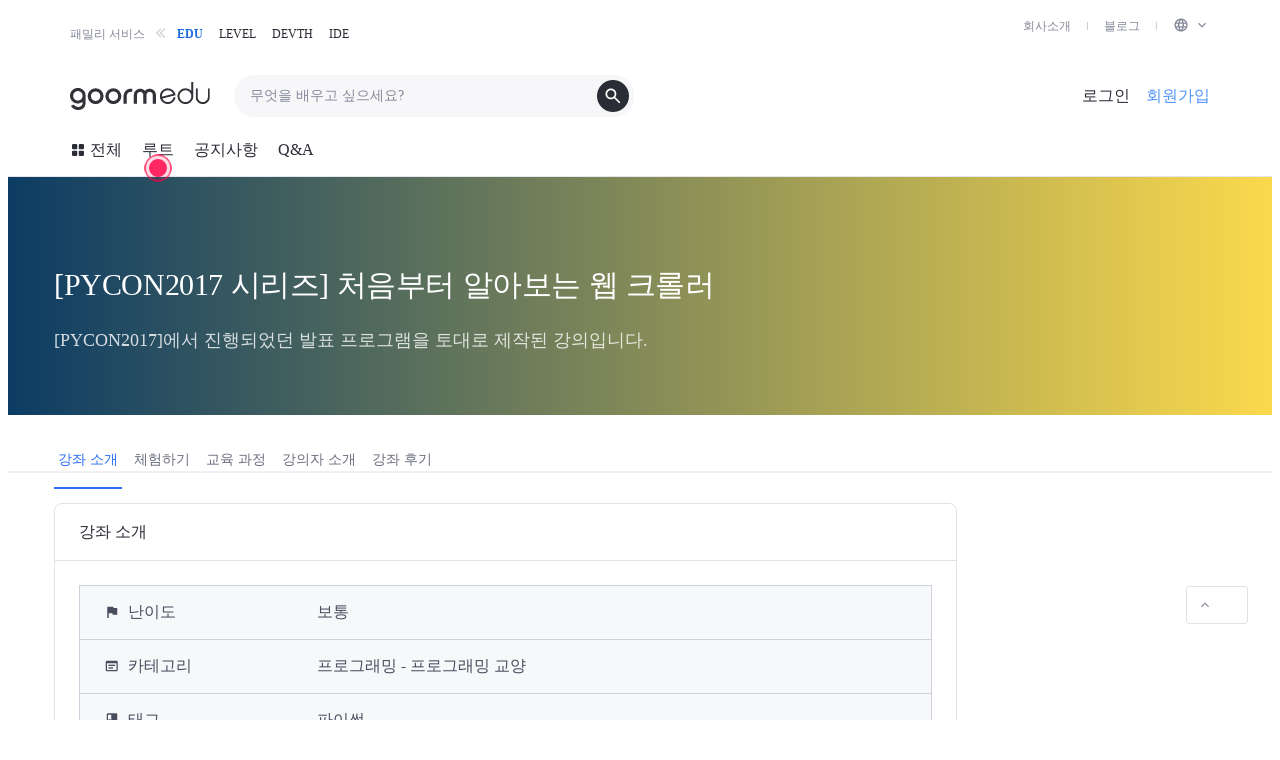

--- FILE ---
content_type: text/html; charset=utf-8
request_url: https://edu.goorm.io/lecture/1487/pycon2017-%EC%8B%9C%EB%A6%AC%EC%A6%88-%EC%B2%98%EC%9D%8C%EB%B6%80%ED%84%B0-%EC%95%8C%EC%95%84%EB%B3%B4%EB%8A%94-%EC%9B%B9-%ED%81%AC%EB%A1%A4%EB%9F%AC
body_size: 48993
content:
<!DOCTYPE html>
<html lang="ko"
	>
	<head>
		

<!-- EDU/DEVTH script -->

<!-- Google Optimize anti-flicker snippet -->
<!-- <style>.async-hide { opacity: 0 !important} </style>
<script>
	(function(a,s,y,n,c,h,i,d,e){s.className+=' '+y;h.start=1*new Date;
	h.end=i=function(){s.className=s.className.replace(RegExp(' ?'+y),'')};
	(a[n]=a[n]||[]).hide=h;setTimeout(function(){i();h.end=null},c);h.timeout=c;
	})(window,document.documentElement,'async-hide','dataLayer',5000,
	{'GTM-K2ZWHWT':true});
</script> -->
<!-- End Google Optimize anti-flicker snippet -->

<!-- Google Tag Manager -->
<script>
	(function(w,d,s,l,i){w[l]=w[l]||[];w[l].push({'gtm.start':
	new Date().getTime(),event:'gtm.js'});var f=d.getElementsByTagName(s)[0],
	j=d.createElement(s),dl=l!='dataLayer'?'&l='+l:'';j.async=true;j.src=
	'https://www.googletagmanager.com/gtm.js?id='+i+dl;f.parentNode.insertBefore(j,f);
	})(window,document,'script','dataLayer','GTM-K2ZWHWT');
</script>
<!-- End Google Tag Manager --> <meta data-react-helmet="true" charset="utf-8"/><meta data-react-helmet="true" name="description" content="[PYCON2017]에서 진행되었던 발표 프로그램을 토대로 제작된 강의입니다."/><meta data-react-helmet="true" property="og:type" content="website"/><meta data-react-helmet="true" property="og:title" content="[PYCON2017 시리즈] 처음부터 알아보는 웹 크롤러 - 구름EDU"/><meta data-react-helmet="true" property="og:site_name" content="구름EDU"/><meta data-react-helmet="true" property="og:description" content="[PYCON2017]에서 진행되었던 발표 프로그램을 토대로 제작된 강의입니다."/><meta data-react-helmet="true" property="og:url" content="https://edu.goorm.io/lecture/1487/pycon2017-시리즈-처음부터-알아보는-웹-크롤러"/><meta data-react-helmet="true" property="al:web:url" content="https://edu.goorm.io/lecture/1487/pycon2017-시리즈-처음부터-알아보는-웹-크롤러"/><meta data-react-helmet="true" property="og:image" content="https://grm-project-template-bucket.s3.ap-northeast-2.amazonaws.com/lecture/lec_hTzCs_1512011631717/coverImage.png?_=1528561085112"/><meta data-react-helmet="true" name="keywords" content="코딩, 온라인 코딩, 코딩 수업, 컴퓨팅 사고력, AI, 데이터 분석, 파이썬, 자바, SQL, HTML, CSS, 프로그래밍교육, 인공지능, 블록 코딩, 텍스트 코딩, 소프트웨어교육, 알고리즘, 스크래치, 엔트리, 자바스크립트, 데이터 시각화, 초중고 온라인 교육, 프로그래밍, 개발 교육, 개발자, 프로그래밍, 기업교육, 기업연수, 실무교육, 개발자 교육, 데이터 분석, 코딩테스트, 크롤링, 장고, 스프링, 유니티, it 보안, 판다스, R, 프론트엔드, 백엔드, 앱, 안드로이드, 코틀린"/><meta data-react-helmet="true" itemprop="name" content="구름 EDU"/><meta data-react-helmet="true" name="msapplication-TileColor" content="#ffffff"/><meta data-react-helmet="true" name="msapplication-TileImage" content="https://statics.goorm.io/images/favicon/goormedu/mstile-144x144.png"/><meta data-react-helmet="true" name="msapplication-config" content="https://statics.goorm.io/images/favicon/goormedu/browserconfig.xml"/><meta data-react-helmet="true" name="theme-color" content="#ffffff"/><meta data-react-helmet="true" name="naver-site-verification" content="d00adde81838099de035b9cc064f2062c575e82c"/><meta data-react-helmet="true" property="product:brand" content="구름EDU"/><meta data-react-helmet="true" property="product:availability" content="in stock"/><meta data-react-helmet="true" property="product:condition" content="new"/><meta data-react-helmet="true" property="product:price:amount" content="0"/><meta data-react-helmet="true" property="product:price:currency" content="KRW"/><meta data-react-helmet="true" property="product:retailer_item_id" content="1487"/>
		<meta http-equiv="X-UA-Compatible" content="IE=edge" />
		<meta
			name="viewport"
			content="width=device-width, initial-scale=1, shrink-to-fit=no maximum-scale=1, user-scalable=no"
		/>
		<meta property="fb:app_id" content="427439674091219" />
		

		<!-- vapor style -->
		<link
			id="vapor-foundation"
			rel="stylesheet"
			href="https://statics.goorm.io/gds/foundation/v0.35.0/vapor-foundation.min.css"
		/>
		<!-- GDS legacy style -->
		<link rel="stylesheet" href="/styles/legacy-gds.css" />

		<style>
			div[id|='react-joyride-step'] > span {
				z-index: 99 !important;
			}
			@media (max-width: 768px) {
				#ch-plugin-launcher {
					bottom: -1rem;
				}
			}
			@media (max-width: 379px) {
				div[id|='react-joyride-step'] {
					display: none !important;
				}
			}
		</style>

		  <link data-chunk="lecture" rel="preload" as="style" href="/frontApp/lecture.a48ab1d432ab64d8c552.css">
<link data-chunk="frontApp" rel="preload" as="style" href="/frontApp/frontApp.0ed747bfd5c7c056043b.css">
<link data-chunk="frontApp" rel="preload" as="script" href="/frontApp/frontApp.3ad698c296305d627b28.js">
<link data-chunk="lecture" rel="preload" as="script" href="/frontApp/vendors~additional-form~assess~certificate~certification-goormthon~lecture~main-channel~main-public~~2d371d37.6c09e34fd9953b49e977.js">
<link data-chunk="lecture" rel="preload" as="script" href="/frontApp/vendors~assess~certificate~certification-goormthon~lecture~main-channel~main-public~notice~notificat~fdc50254.8442b7ff22ac936d4cd4.js">
<link data-chunk="lecture" rel="preload" as="script" href="/frontApp/vendors~assess~certificate~lecture~main-channel~main-public~notice~notification-all~notification-pro~ea2b8352.cfc8d35d3dc2e30e884f.js">
<link data-chunk="lecture" rel="preload" as="script" href="/frontApp/4.e6c236b8acea30116a91.js">
<link data-chunk="lecture" rel="preload" as="script" href="/frontApp/lecture.077d99cecba6dac398c4.js"><link data-chunk="frontApp" rel="stylesheet" href="/frontApp/frontApp.0ed747bfd5c7c056043b.css">
<link data-chunk="lecture" rel="stylesheet" href="/frontApp/lecture.a48ab1d432ab64d8c552.css">   
		<style>
			.container-lg {
				width: 100%;
				padding-right: 16px;
				padding-left: 16px;
				margin-right: auto;
				margin-left: auto;
			}
			@media (min-width: 992px) {
				.container-lg {
					max-width: 940px;
				}
			}
			@media (min-width: 1200px) {
				.container-lg {
					max-width: 1172px;
				}
			}
			@media (min-width: 1400px) {
				.container-lg {
					max-width: 1404px;
				}
			}
		</style>
		

		
		<script
			src="https://statics.goorm.io/edu/libs/elastic-apm-rum/elastic-apm-rum.umd.min-5.12.0.js"
			crossorigin
		></script>
		<script>
			const IGNORE_ERROR_MESSAGES = [
				'Uncaught ReferenceError: amplitude is not defined',
				'Uncaught ReferenceError: smartlook is not defined',
			];

			elasticApm.addFilter(function (payload) {
				if (payload.errors) {
					const filteredErrors = payload.errors
						.map(function (error) {
							return IGNORE_ERROR_MESSAGES.includes(error.exception.message)
								? null
								: error;
						})
						.filter(Boolean);

					payload.errors = filteredErrors;
				}

				return payload;
			});

			const active = 'true' === 'true' ? true : false;

			elasticApm.init({
				active: active,
				serviceName: 'edu-core-front',
				serverUrl: 'https://5626c9b3e4ab4e7692f70dd9a1eab300.apm.ap-northeast-2.aws.elastic-cloud.com:443',
				environment: 'production',
				serviceVersion: '2.205.1'
			});
		</script>

		

		
		
		
			<script>
				(function () {
					var w = window;

					if (w.ChannelIO) {
						return (window.console.error || window.console.log || function () { })(
							'ChannelIO script included twice.'
						);
					}
					var d = window.document;
					var ch = function () {
						ch.c(arguments);
					};
					ch.q = [];
					ch.c = function (args) {
						ch.q.push(args);
					};
					w.ChannelIO = ch;

					function l() {								
						if (w.ChannelIOInitialized) {
							return;
						}
						w.ChannelIOInitialized = true;
						var s = document.createElement('script');
						s.type = 'text/javascript';
						s.async = true;
						s.src = 'https://cdn.channel.io/plugin/ch-plugin-web.js';
						s.charset = 'UTF-8';
						var x = document.getElementsByTagName('script')[0];
						x.parentNode.insertBefore(s, x);
					}
					if (document.readyState === 'complete') {
						l();
					} else if (window.attachEvent) {
						window.attachEvent('onload', l);
					} else {
						window.addEventListener('DOMContentLoaded', l, false);
						window.addEventListener('load', l, false);
					}
				})();

			</script>
			 <link data-react-helmet="true" rel="canonical" href="https://edu.goorm.io/lecture/1487/pycon2017-시리즈-처음부터-알아보는-웹-크롤러"/><link data-react-helmet="true" rel="apple-touch-icon" sizes="57x57" href="https://statics.goorm.io/images/favicon/goormedu/apple-touch-icon-57x57.png"/><link data-react-helmet="true" rel="apple-touch-icon" sizes="60x60" href="https://statics.goorm.io/images/favicon/goormedu/apple-touch-icon-60x60.png"/><link data-react-helmet="true" rel="apple-touch-icon" sizes="72x72" href="https://statics.goorm.io/images/favicon/goormedu/apple-touch-icon-72x72.png"/><link data-react-helmet="true" rel="apple-touch-icon" sizes="76x76" href="https://statics.goorm.io/images/favicon/goormedu/apple-touch-icon-76x76.png"/><link data-react-helmet="true" rel="apple-touch-icon" sizes="114x114" href="https://statics.goorm.io/images/favicon/goormedu/apple-touch-icon-114x114.png"/><link data-react-helmet="true" rel="apple-touch-icon" sizes="120x120" href="https://statics.goorm.io/images/favicon/goormedu/apple-touch-icon-120x120.png"/><link data-react-helmet="true" rel="apple-touch-icon" sizes="144x144" href="https://statics.goorm.io/images/favicon/goormedu/apple-touch-icon-144x144.png"/><link data-react-helmet="true" rel="apple-touch-icon" sizes="152x152" href="https://statics.goorm.io/images/favicon/goormedu/apple-touch-icon-152x152.png"/><link data-react-helmet="true" rel="apple-touch-icon" sizes="180x180" href="https://statics.goorm.io/images/favicon/goormedu/apple-touch-icon-180x180.png"/><link data-react-helmet="true" rel="icon" type="image/png" sizes="192x192" href="https://statics.goorm.io/images/favicon/goormedu/android-chrome-192x192.png"/><link data-react-helmet="true" rel="icon" type="image/png" sizes="32x32" href="https://statics.goorm.io/images/favicon/goormedu/favicon-32x32.png"/><link data-react-helmet="true" rel="icon" type="image/png" sizes="194x194" href="https://statics.goorm.io/images/favicon/goormedu/favicon-194x194.png"/><link data-react-helmet="true" rel="icon" type="image/png" sizes="16x16" href="https://statics.goorm.io/images/favicon/goormedu/favicon-16x16.png"/><link data-react-helmet="true" rel="manifest" href="https://statics.goorm.io/images/favicon/goormedu/site.webmanifest"/><link data-react-helmet="true" rel="mask-icon" href="https://statics.goorm.io/images/favicon/goormedu/safari-pinned-tab.svg" color="#136497"/><link data-react-helmet="true" rel="shortcut icon" href="https://statics.goorm.io/images/favicon/goormedu/favicon.ico"/> <title data-react-helmet="true">[PYCON2017 시리즈] 처음부터 알아보는 웹 크롤러 - 구름EDU</title>
	</head>
	<body>
		

<!-- Google Tag Manager (noscript) -->
<noscript>
	<iframe src="https://www.googletagmanager.com/ns.html?id=GTM-K2ZWHWT" height="0" width="0" style="display:none;visibility:hidden"></iframe>
</noscript>
<!-- End Google Tag Manager (noscript) -->
		<div id="app"><div class="_21JceB"><div class="_2CSdQk xxl"><div class="d-none d-md-block"><div class="_31OOoeVoGzd2W4Ckb4zZuD"><div class="container-fluid _3Rht5jqL-zEWmtCSLNu0Db"><div class="iKJauyqnvIuFI_qA-weW1"><div class="_2TBM5TwC3DGiWMcB0vdD3A _3rnCqU27BCkIu6IlWrefXo"><span>패밀리 서비스</span><svg fill="currentColor" preserveAspectRatio="xMidYMid meet" height="16" width="16" viewBox="0 0 16 16" xmlns="http://www.w3.org/2000/svg" class="_3DtcQjp0mOC71R1ACSOwnz _1Y3q6Ky4WxY_6T5Cxhr0lF" style="vertical-align:middle"><path fill-rule="evenodd" clip-rule="evenodd" d="M12.228 11.7822L8.44497 8.0002L12.228 4.2172L11.309 3.2982L6.60597 8.0002L11.309 12.7022L12.228 11.7822ZM7.47497 12.7022L2.77197 8.0002L7.47497 3.2982L8.39397 4.2172L4.61097 8.0002L8.39397 11.7822L7.47497 12.7022Z"></path></svg></div><div class="gQ_KI5k1KjjFCsmaSPIO0 m7jIIG6NCLSEwVGrGPWUm"><div><div class="_2qrn4OhzKTU3uWOd1DV5J1"><a href="https://edu.goorm.io" class="_1SH8lMVhN7dCEodpNzfCVY _3DEnfocz-hhBghMDo4nn4X">EDU</a></div></div><div><div class="_2qrn4OhzKTU3uWOd1DV5J1"><a href="https://level.goorm.io" class="_2qrn4OhzKTU3uWOd1DV5J1">LEVEL</a></div></div><div><div class="_2qrn4OhzKTU3uWOd1DV5J1"><a href="https://devth.goorm.io" class="_2qrn4OhzKTU3uWOd1DV5J1">DEVTH</a></div></div><div><div class="_2qrn4OhzKTU3uWOd1DV5J1"><a href="https://ide.goorm.io" class="_2qrn4OhzKTU3uWOd1DV5J1">IDE</a></div></div></div></div><ul class="_1Nt-20q5p26ZHQDPcPigd_"><li class="_1ttQpqtCkeXWXGbhW0knt2 _3EHvYERknz_ra3igrEt5_F"><a href="https://goorm.co/" target="_blank" rel="noopener noreferrer" class="_1KOSZi1Hanh3Ba3D6VhUGV _1K9d__tlotsWcrSxlLJvvR">회사소개</a></li><li class="_1ttQpqtCkeXWXGbhW0knt2 _3EHvYERknz_ra3igrEt5_F"><a href="https://blog.goorm.io/" target="_blank" rel="noopener noreferrer" class="_1KOSZi1Hanh3Ba3D6VhUGV _1K9d__tlotsWcrSxlLJvvR">블로그</a></li><li class="_1ttQpqtCkeXWXGbhW0knt2 _3EHvYERknz_ra3igrEt5_F"><div class="_1KOSZi1Hanh3Ba3D6VhUGV _1K9d__tlotsWcrSxlLJvvR"><div class="_1y9roSPdm6jdLqQxZ_BUHC _2a78qiPzM1Kg51f5PAJwBR dropdown"><div aria-haspopup="true" class="" aria-expanded="false"><span><svg fill="currentColor" preserveAspectRatio="xMidYMid meet" height="16" width="16" viewBox="0 0 16 16" xmlns="http://www.w3.org/2000/svg" style="vertical-align:middle"><path fill-rule="evenodd" clip-rule="evenodd" d="M10.8359 9.257C10.8879 8.84 10.9179 8.42 10.9229 8C10.9189 7.567 10.8899 7.134 10.8359 6.704H13.0279C13.2499 7.554 13.2499 8.446 13.0279 9.296L10.8359 9.257ZM9.68588 12.872C10.0749 12.141 10.3759 11.365 10.5829 10.563H12.5309C11.8929 11.652 10.8819 12.472 9.68588 12.872ZM9.55888 9.296H6.47988C6.41488 8.867 6.37888 8.434 6.37288 8C6.37788 7.566 6.41388 7.133 6.47988 6.704H9.51988C9.58588 7.133 9.62188 7.566 9.62788 8C9.62088 8.434 9.58588 8.867 9.51988 9.296H9.55888ZM8.03888 13.195C7.49388 12.407 7.07588 11.539 6.80088 10.621H9.23788C8.96088 11.532 8.54388 12.394 7.99988 13.175L8.03888 13.195ZM5.45688 5.398H3.50688C4.14388 4.331 5.13888 3.527 6.31388 3.127C5.92788 3.847 5.62788 4.609 5.41788 5.398H5.45688ZM3.50688 10.602H5.45688C5.65388 11.39 5.94088 12.152 6.31388 12.872C5.13888 12.474 4.14388 11.668 3.50688 10.602ZM2.97188 9.296C2.75088 8.446 2.75088 7.554 2.97188 6.704H5.16388C5.10988 7.134 5.08088 7.567 5.07688 8C5.08088 8.434 5.10988 8.866 5.16388 9.296H2.97188ZM7.99988 2.825C8.54488 3.612 8.96288 4.481 9.23788 5.398H6.76188C7.03688 4.481 7.45488 3.612 7.99988 2.825ZM12.5029 5.398H10.5529C10.3529 4.611 10.0619 3.848 9.68588 3.127C10.8609 3.527 11.8569 4.331 12.4929 5.398H12.5029ZM7.99988 1.5C4.40988 1.5 1.49988 4.41 1.49988 8C1.49988 11.59 4.40988 14.5 7.99988 14.5C11.5899 14.5 14.4999 11.59 14.4999 8C14.4999 4.41 11.5899 1.5 7.99988 1.5Z"></path></svg><svg fill="currentColor" preserveAspectRatio="xMidYMid meet" height="1rem" width="1rem" viewBox="0 0 16 16" xmlns="http://www.w3.org/2000/svg" class="_2cMsMx_nEQRc_QwtynIshU" style="vertical-align:middle;color:currentColor"><g><path d="M4.94,5.7267,8,8.78l3.06-3.0533.94.94-4,4-4-4Z"></path><path style="fill:none" d="M0,0H16V16H0Z"></path></g></svg></span></div><div tabindex="-1" role="menu" theme="light" aria-hidden="true" class="ZxgpW6zsy253MYlhYb7tg dropdown-menu dropdown-menu-right"><a href="/en" theme="light" tabindex="0" role="menuitem" class="PtcNwJF86tKmLvwKn_Jt6 dropdown-item">English</a><a href="/kr" theme="light" tabindex="0" role="menuitem" class="PtcNwJF86tKmLvwKn_Jt6 dropdown-item">한국어</a><a href="/jp" theme="light" tabindex="0" role="menuitem" class="PtcNwJF86tKmLvwKn_Jt6 dropdown-item">日本語</a></div></div></div></li></ul></div></div></div></div></div><div class="_27weSV override-v4"><div><div class="_1SHCKu container-fluid xxl justify-content-between container-lg"><a href="/"><div class="_3JkyVV"><img src="https://statics.goorm.io/logo/edu/goormedu-public.svg" alt="goormEDU" class="_5JSJaq _3MHfsg"/></div></a><div class="_3qe2Tc"><div class="Rae62l"><div class="_3azdI_"><input type="search" value="" placeholder="무엇을 배우고 싶으세요?" class="_3UGDdr vapor_components_0_37_1_input_a3654 custom-control-input-undefined form-control"/><svg fill="currentColor" class="vapor_icons_0_26_2_container_width_66b74 vapor_icons_0_26_2_container_height_66b74 _1h3NGP" style="--vapor-icon-width:var(--dimension-400, 2rem);--vapor-icon-height:var(--dimension-400, 2rem)" viewBox="0 0 16 16" xmlns="http://www.w3.org/2000/svg"><path d="M6.33333 10.6667C5.12222 10.6667 4.09722 10.2472 3.25833 9.40833C2.41944 8.56944 2 7.54444 2 6.33333C2 5.12222 2.41944 4.09722 3.25833 3.25833C4.09722 2.41944 5.12222 2 6.33333 2C7.54444 2 8.56944 2.41944 9.40833 3.25833C10.2472 4.09722 10.6667 5.12222 10.6667 6.33333C10.6667 6.82222 10.5889 7.28333 10.4333 7.71667C10.2778 8.15 10.0667 8.53333 9.8 8.86667L13.5333 12.6C13.6556 12.7222 13.7167 12.8778 13.7167 13.0667C13.7167 13.2556 13.6556 13.4111 13.5333 13.5333C13.4111 13.6556 13.2556 13.7167 13.0667 13.7167C12.8778 13.7167 12.7222 13.6556 12.6 13.5333L8.86667 9.8C8.53333 10.0667 8.15 10.2778 7.71667 10.4333C7.28333 10.5889 6.82222 10.6667 6.33333 10.6667ZM6.33333 9.33333C7.16667 9.33333 7.875 9.04167 8.45833 8.45833C9.04167 7.875 9.33333 7.16667 9.33333 6.33333C9.33333 5.5 9.04167 4.79167 8.45833 4.20833C7.875 3.625 7.16667 3.33333 6.33333 3.33333C5.5 3.33333 4.79167 3.625 4.20833 4.20833C3.625 4.79167 3.33333 5.5 3.33333 6.33333C3.33333 7.16667 3.625 7.875 4.20833 8.45833C4.79167 9.04167 5.5 9.33333 6.33333 9.33333Z"></path></svg></div></div></div><div class="_1ZM2B6"><a href="/login" class="_111ibt _1mePt1"><span>로그인</span></a><a href="/signup" class="_111ibt _1clpW3"><span>회원가입</span></a><div class="Frc707 _1JTBd2"><svg fill="currentColor" class="vapor_icons_0_26_2_container_width_66b74 vapor_icons_0_26_2_container_height_66b74 _2IKQ9V" style="--vapor-icon-width:var(--dimension-200, 1rem);--vapor-icon-height:var(--dimension-200, 1rem)" viewBox="0 0 16 16" xmlns="http://www.w3.org/2000/svg"><path d="M2.66667 12C2.47778 12 2.31944 11.9361 2.19167 11.8083C2.06389 11.6806 2 11.5222 2 11.3333C2 11.1444 2.06389 10.9861 2.19167 10.8583C2.31944 10.7306 2.47778 10.6667 2.66667 10.6667H13.3333C13.5222 10.6667 13.6806 10.7306 13.8083 10.8583C13.9361 10.9861 14 11.1444 14 11.3333C14 11.5222 13.9361 11.6806 13.8083 11.8083C13.6806 11.9361 13.5222 12 13.3333 12H2.66667ZM2.66667 8.66667C2.47778 8.66667 2.31944 8.60278 2.19167 8.475C2.06389 8.34722 2 8.18889 2 8C2 7.81111 2.06389 7.65278 2.19167 7.525C2.31944 7.39722 2.47778 7.33333 2.66667 7.33333H13.3333C13.5222 7.33333 13.6806 7.39722 13.8083 7.525C13.9361 7.65278 14 7.81111 14 8C14 8.18889 13.9361 8.34722 13.8083 8.475C13.6806 8.60278 13.5222 8.66667 13.3333 8.66667H2.66667ZM2.66667 5.33333C2.47778 5.33333 2.31944 5.26944 2.19167 5.14167C2.06389 5.01389 2 4.85556 2 4.66667C2 4.47778 2.06389 4.31944 2.19167 4.19167C2.31944 4.06389 2.47778 4 2.66667 4H13.3333C13.5222 4 13.6806 4.06389 13.8083 4.19167C13.9361 4.31944 14 4.47778 14 4.66667C14 4.85556 13.9361 5.01389 13.8083 5.14167C13.6806 5.26944 13.5222 5.33333 13.3333 5.33333H2.66667Z"></path></svg></div></div></div></div><header class="_2wzMWi"><div class="_3zIB_7 container-fluid xxl container-lg"><div class="_3YY1aR"><div class="_3IgLWa _1AqU6j"><div class="_5H_B47"></div><svg fill="currentColor" class="vapor_icons_0_26_2_container_width_66b74 vapor_icons_0_26_2_container_height_66b74 mr-1" style="--vapor-icon-width:var(--dimension-200, 1rem);--vapor-icon-height:var(--dimension-200, 1rem)" viewBox="0 0 16 16" xmlns="http://www.w3.org/2000/svg"><path d="M3.33333 7.33333C2.96667 7.33333 2.65278 7.20278 2.39167 6.94167C2.13056 6.68056 2 6.36667 2 6V3.33333C2 2.96667 2.13056 2.65278 2.39167 2.39167C2.65278 2.13056 2.96667 2 3.33333 2H6C6.36667 2 6.68056 2.13056 6.94167 2.39167C7.20278 2.65278 7.33333 2.96667 7.33333 3.33333V6C7.33333 6.36667 7.20278 6.68056 6.94167 6.94167C6.68056 7.20278 6.36667 7.33333 6 7.33333H3.33333ZM3.33333 14C2.96667 14 2.65278 13.8694 2.39167 13.6083C2.13056 13.3472 2 13.0333 2 12.6667V10C2 9.63333 2.13056 9.31944 2.39167 9.05833C2.65278 8.79722 2.96667 8.66667 3.33333 8.66667H6C6.36667 8.66667 6.68056 8.79722 6.94167 9.05833C7.20278 9.31944 7.33333 9.63333 7.33333 10V12.6667C7.33333 13.0333 7.20278 13.3472 6.94167 13.6083C6.68056 13.8694 6.36667 14 6 14H3.33333ZM10 7.33333C9.63333 7.33333 9.31944 7.20278 9.05833 6.94167C8.79722 6.68056 8.66667 6.36667 8.66667 6V3.33333C8.66667 2.96667 8.79722 2.65278 9.05833 2.39167C9.31944 2.13056 9.63333 2 10 2H12.6667C13.0333 2 13.3472 2.13056 13.6083 2.39167C13.8694 2.65278 14 2.96667 14 3.33333V6C14 6.36667 13.8694 6.68056 13.6083 6.94167C13.3472 7.20278 13.0333 7.33333 12.6667 7.33333H10ZM10 14C9.63333 14 9.31944 13.8694 9.05833 13.6083C8.79722 13.3472 8.66667 13.0333 8.66667 12.6667V10C8.66667 9.63333 8.79722 9.31944 9.05833 9.05833C9.31944 8.79722 9.63333 8.66667 10 8.66667H12.6667C13.0333 8.66667 13.3472 8.79722 13.6083 9.05833C13.8694 9.31944 14 9.63333 14 10V12.6667C14 13.0333 13.8694 13.3472 13.6083 13.6083C13.3472 13.8694 13.0333 14 12.6667 14H10Z"></path></svg><span>전체</span></div><a class="_3IgLWa" href="/route" id="tourtipTarget"><span>루트</span></a><a class="_3IgLWa d-none d-md-flex" href="/notice"><span>공지사항</span></a><a class="_3IgLWa d-none d-md-flex" href="/qna"><span>Q&amp;A</span></a></div><div class="_3ON4ec"></div></div></header></div><section class="TkhYW1 _k0zj_ _1wxdur"><div id="lectureTitleAreaCover" class="_2itAA8 " style="background:linear-gradient(90deg, #0c3c64, #fbd94c)"><div class="_3viFhp container-lg"><h1 class="_14my3Z" data-mkt-id="edu_lecture_h1_lectureName">[PYCON2017 시리즈] 처음부터 알아보는 웹 크롤러</h1><p class="RoScUb">[PYCON2017]에서 진행되었던 발표 프로그램을 토대로 제작된 강의입니다.</p></div></div><div id="fixedHeader" class=""><div class="UOK0e_ " style="background:linear-gradient(90deg, #0c3c64, #fbd94c)"></div><div class="Nkxf30"><div class="_2fB6si container-lg"><ul class="_3Av7yC nav nav-tabs"><li class="nav-item"><a class="Elodhw mb-0 subtitle-1 nav-link active">강좌 소개</a></li><li class="nav-item"><a class="Elodhw mb-0 _7DY6y4 nav-link">체험하기</a></li><li class="nav-item"><a class="Elodhw mb-0 _7DY6y4 nav-link">교육 과정</a></li><li class="nav-item"><a class="Elodhw mb-0 _7DY6y4 nav-link">강의자 소개</a></li><li class="nav-item"><a class="Elodhw mb-0 _7DY6y4 nav-link">강좌 후기</a></li></ul></div></div></div><div class="_3ZGeaD"><div class="container-lg"><div class="_3hLDL4 row"><div class="col-lg-8 col-xl-9"><div><div id="tabContents_0" class="tab-pane tabContents_"><div class="_3qrBkW card"><div class="hSwpHV card-header"><span>클래스 소개</span></div><div class="_2PB7xt card-body"><div class="_2h9cfz _18KWF0"><div class="_15iwGG"><div class="GIADkp"><svg fill="currentColor" preserveAspectRatio="xMidYMid meet" height="16px" width="16px" viewBox="0 0 16 16" xmlns="http://www.w3.org/2000/svg" class="mr-2" style="vertical-align:middle;color:#494E5F"><g><path style="fill:none" d="M0,0H16V16H0Z"></path><path d="M9.6,4,9.3333,2.6667h-6V14H4.6667V9.3333H8.4l.2667,1.3334h4.6666V4Z"></path></g></svg>난이도</div><div class="_2yM5um"><span class=" ">보통</span></div></div><div class="_15iwGG"><div class="GIADkp"><svg fill="currentColor" preserveAspectRatio="xMidYMid meet" height="16px" width="16px" viewBox="0 0 16 16" xmlns="http://www.w3.org/2000/svg" class="mr-2" style="vertical-align:middle;color:#494E5F"><g><path d="M12.4167,2.6667H3.0833A1.33293,1.33293,0,0,0,1.75,4v8a1.33293,1.33293,0,0,0,1.3333,1.3333h9.3334A1.33724,1.33724,0,0,0,13.75,12V4A1.33293,1.33293,0,0,0,12.4167,2.6667Zm0,9.3333H3.0833V5.3333h9.3334Z"></path><path style="fill:none" d="M0,0H16V16H0Z"></path><rect x="4.4167" y="6.666" width="6.6666" height="1.3333"></rect><rect x="4.4167" y="9.3327" width="4.6666" height="1.3333"></rect></g></svg>카테고리</div><div class="_2yM5um">프로그래밍 - 프로그래밍 교양</div></div><div class="_15iwGG"><div class="GIADkp"><svg fill="currentColor" preserveAspectRatio="xMidYMid meet" height="16px" width="16px" viewBox="0 0 16 16" xmlns="http://www.w3.org/2000/svg" class="mr-2" style="vertical-align:middle;color:#494E5F"><g><path style="fill:none" d="M0,0H16V16H0Z"></path><path d="M12,1.33333H4A1.33725,1.33725,0,0,0,2.66667,2.66667V13.33333A1.33725,1.33725,0,0,0,4,14.66667h8a1.33725,1.33725,0,0,0,1.33333-1.33333V2.66667A1.33725,1.33725,0,0,0,12,1.33333ZM4,2.66667H7.33333V8L5.66667,7,4,8Z"></path></g></svg>태그</div><div class="_2yM5um">파이썬</div></div><div class="_15iwGG"><div class="GIADkp"><svg fill="currentColor" preserveAspectRatio="xMidYMid meet" height="16px" width="16px" viewBox="0 0 16 16" xmlns="http://www.w3.org/2000/svg" class="mr-2" style="vertical-align:middle;color:#494E5F"><g><path d="M12.986,6.604 C13.013,6.664 12.999,6.734 12.951,6.779 L12.718,6.997 C12.685,7.027 12.668,7.07 12.67,7.114 L12.68,7.433 C12.682,7.499 12.642,7.558 12.581,7.582 L12.282,7.693 C12.241,7.709 12.209,7.742 12.193,7.783 L12.081,8.082 C12.057,8.143 11.998,8.183 11.932,8.181 L11.613,8.17 C11.569,8.168 11.526,8.187 11.497,8.219 L11.279,8.452 C11.234,8.5 11.163,8.514 11.103,8.486 L10.813,8.354 C10.772,8.336 10.726,8.336 10.686,8.354 L10.396,8.486 C10.336,8.514 10.265,8.5 10.22,8.452 L10.003,8.219 C9.972,8.187 9.929,8.168 9.885,8.17 L9.567,8.181 C9.502,8.183 9.441,8.143 9.419,8.082 L9.306,7.783 C9.291,7.742 9.258,7.709 9.216,7.693 L8.919,7.582 C8.856,7.558 8.817,7.499 8.819,7.433 L8.83,7.114 C8.831,7.07 8.813,7.027 8.781,6.997 L8.549,6.779 C8.5,6.734 8.486,6.664 8.513,6.604 L8.645,6.313 C8.664,6.273 8.664,6.227 8.645,6.187 L8.513,5.896 C8.486,5.836 8.5,5.766 8.549,5.721 L8.781,5.503 C8.813,5.473 8.831,5.431 8.83,5.386 L8.819,5.068 C8.817,5.002 8.856,4.942 8.919,4.919 L9.216,4.807 C9.258,4.792 9.291,4.759 9.306,4.717 L9.419,4.419 C9.441,4.357 9.502,4.317 9.567,4.32 L9.885,4.331 C9.929,4.332 9.972,4.314 10.003,4.282 L10.22,4.049 C10.265,4.001 10.336,3.987 10.396,4.014 L10.686,4.146 C10.726,4.164 10.772,4.164 10.813,4.146 L11.103,4.014 C11.163,3.987 11.234,4.001 11.279,4.049 L11.497,4.282 C11.526,4.314 11.569,4.332 11.613,4.331 L11.932,4.32 C11.998,4.317 12.057,4.357 12.081,4.419 L12.193,4.717 C12.209,4.759 12.241,4.792 12.282,4.807 L12.581,4.919 C12.642,4.942 12.682,5.002 12.68,5.068 L12.67,5.386 C12.668,5.431 12.685,5.473 12.718,5.503 L12.951,5.721 C12.999,5.766 13.013,5.836 12.986,5.896 L12.854,6.187 C12.836,6.227 12.836,6.273 12.854,6.313 L12.986,6.604 Z M1.5,13.5 L14.5,13.5 L14.5,2.5 L1.5,2.5 L1.5,13.5 Z"></path><rect width="16" height="16" fill="none"></rect></g></svg>수료증</div><div class="_2yM5um">발급 가능</div></div><div class="_15iwGG"><div class="GIADkp"><svg fill="currentColor" preserveAspectRatio="xMidYMid meet" height="16px" width="16px" viewBox="0 0 16 16" xmlns="http://www.w3.org/2000/svg" class="mr-2" style="vertical-align:middle;color:#494E5F"><g><path d="M8,8A2.66665,2.66665,0,1,0,5.3333,5.3333,2.666,2.666,0,0,0,8,8ZM8,9.3333c-1.78,0-5.3333.8934-5.3333,2.6667v1.3333H13.3333V12C13.3333,10.2267,9.78,9.3333,8,9.3333Z"></path><path style="fill:none" d="M0,0H16V16H0Z"></path></g></svg>추천 학습대상</div><div class="_2yM5um"><span>- 웹 크롤링에 대해 궁금하신 분</span><br/><span>- 파이썬을 이용한 데이터 다루는 방법에 대해 알고 싶은 분</span><br/></div></div></div><div class="_2MRHyn">
										
										
										
										
										
										
										
										
										
										
										
										
										<div style=""><p style="text-align: center;"><span style="color: rgb(43, 45, 54); font-family: &quot;Noto Sans KR&quot;, -apple-system, BlinkMacSystemFont, &quot;Segoe UI&quot;, Roboto, &quot;Helvetica Neue&quot;, Arial, &quot;Noto Sans&quot;, sans-serif, &quot;Apple Color Emoji&quot;, &quot;Segoe UI Emoji&quot;, &quot;Segoe UI Symbol&quot;, &quot;Noto Color Emoji&quot;; font-size: 13px; letter-spacing: -0.096px;">※ 본 강좌는 텍스트 + 실습 문제로 이루어진 강좌입니다 ※</span><br></p><p style="text-align: center;"><span style="font-size: 24px;"><b><br></b></span></p><p style="text-align: center;"><br></p><p style="text-align: center;"><span style="font-size: 24px;"><b>👶<span style="color: rgb(74, 123, 140);">나만의 웹 크롤러</span> 만들기</b></span><span style="font-size: 24px;"><b>👶</b></span><br></p><p style="text-align: center;"><span style="font-size: 18px;">- 파이콘 한국 2017 이준범 님 발표 프로그램 -</span></p><p style="text-align: center;"><span style="font-size: 20px;"><b><br></b></span></p><p><span style="font-size: 20px;"><b>📝</b></span><span style="font-size: 20px;"><b>강좌 소개</b></span></p><hr><p><font color="#4a7b8c"><span style="font-size: 16px;"><b>📊</b></span></font><span style="font-size: 16px;"><span style="color: rgb(66, 66, 66);">블로그에서 연재중인 "</span><span style="font-weight: bold; color: rgb(74, 123, 140);">나만의 웹 크롤러 만들기 시리즈</span><span style="color: rgb(66, 66, 66);">" 가이드에서 다루는 내용을 </span><span style="font-weight: bold; color: rgb(74, 123, 140);">Requests/BeautifulSoup4/Selenium</span><span style="color: rgb(66, 66, 66);">을 이용해 실제 웹 사이트를 크롤링 해보는 예제를 설명하고,&nbsp; crontab으로 주기적 크롤링을 하는 것까지를 상세한 설명으로 다룹니다.</span></span></p><p><br></p><p><br></p><p><b style="font-size: 20px;">📣</b><span style="font-size: 20px; font-weight: bold;">참고 사항</span></p><hr><ul><li><span style="font-size: 16px;">본 강의는&nbsp;<span style="font-weight: bold; color: rgb(74, 123, 140);">&lt;파이콘 한국 2017&gt;</span>에서 진행되었던 발표 프로그램을 강의로 제작한 것입니다. 유용한 발표 프로그램을 구름EDU에 옮겨 강의로 만들어질 수 있도록 허락해주신 이준범 님께 다시 한번 감사드립니다. 파이썬을 공부하시는 분, 파이썬 개발자 분들께 도움이 됩니다.</span><br></li></ul><p><br></p><p><br></p><p><b style="font-size: 20px;">✍</b><span style="font-size: 20px; font-weight: bold;">강의자 소개</span></p><hr><p><span style="font-size: 18px; font-weight: 700; background-color: rgb(74, 123, 140); color: rgb(255, 255, 255);">이준범</span></p><ul><li><span style="font-size: 16px;">블로그에서 웹 크롤러 만들기 시리즈를 연재합니다.<br><br></span></li><li><span style="font-size: 16px;">출처: github.com/beomi/pycon2017</span><br></li></ul></div><p style="color: rgb(51, 51, 51);"></p>
										
										
								<!-- 과목의 상세 설명을 적어주세요. -->
							
									
									
									
									
									
									
									
									
									
									
									
									
									
									
									</div></div></div></div><div id="tabContents_1" class="tab-pane tabContents_"><div class="_1Mxg04 _3dohOQ card"><div class="_21HmzR card-header"><div class="d-flex justify-content-between"><span><span>체험하기</span></span><div class="_1pWPxo" role="button" tabindex="-1"><span>모두 펼치기</span><svg fill="currentColor" preserveAspectRatio="xMidYMid meet" height="20px" width="20px" viewBox="0 0 16 16" xmlns="http://www.w3.org/2000/svg" class="_2iewTt _30zp6b text-gray-700" style="vertical-align:middle;color:currentColor"><g><path d="M4.94,10.2733,8,7.22l3.06,3.0533.94-.94-4-4-4,4Z"></path><path style="fill:none" d="M0,0H16V16H0Z"></path></g></svg></div></div></div><ul class="_2JOIo3 list-group list-group-flush"><li class="_2dEI31 list-group-item"><div class="unqGd-">01</div><div class="cz0wtv">크롤링이란?<!-- --> <!-- --> </div><div class="_2OmCLR"><svg fill="currentColor" preserveAspectRatio="xMidYMid meet" height="20px" width="20px" viewBox="0 0 16 16" xmlns="http://www.w3.org/2000/svg" class="_2iewTt _30zp6b text-gray-700" style="vertical-align:middle;color:#90929E"><g><path d="M4.94,10.2733,8,7.22l3.06,3.0533.94-.94-4-4-4,4Z"></path><path style="fill:none" d="M0,0H16V16H0Z"></path></g></svg></div></li><div class="collapse"><div class="_2J4-8M _3ADnmS"><div class="EU3XsC"><svg fill="#90929E" width="18" height="18" class="" style="--vapor-icon-width:18;--vapor-icon-height:18" viewBox="0 0 16 16" xmlns="http://www.w3.org/2000/svg"><path d="M6.00033 11.9999H10.0003C10.1892 11.9999 10.3475 11.936 10.4753 11.8083C10.6031 11.6805 10.667 11.5221 10.667 11.3333C10.667 11.1444 10.6031 10.986 10.4753 10.8583C10.3475 10.7305 10.1892 10.6666 10.0003 10.6666H6.00033C5.81144 10.6666 5.6531 10.7305 5.52533 10.8583C5.39755 10.986 5.33366 11.1444 5.33366 11.3333C5.33366 11.5221 5.39755 11.6805 5.52533 11.8083C5.6531 11.936 5.81144 11.9999 6.00033 11.9999ZM6.00033 9.33325H10.0003C10.1892 9.33325 10.3475 9.26936 10.4753 9.14158C10.6031 9.01381 10.667 8.85547 10.667 8.66658C10.667 8.4777 10.6031 8.31936 10.4753 8.19159C10.3475 8.06381 10.1892 7.99992 10.0003 7.99992H6.00033C5.81144 7.99992 5.6531 8.06381 5.52533 8.19159C5.39755 8.31936 5.33366 8.4777 5.33366 8.66658C5.33366 8.85547 5.39755 9.01381 5.52533 9.14158C5.6531 9.26936 5.81144 9.33325 6.00033 9.33325ZM4.00033 14.6666C3.63366 14.6666 3.31977 14.536 3.05866 14.2749C2.79755 14.0138 2.66699 13.6999 2.66699 13.3333V2.66659C2.66699 2.29992 2.79755 1.98603 3.05866 1.72492C3.31977 1.46381 3.63366 1.33325 4.00033 1.33325H8.78366C8.96144 1.33325 9.13088 1.36659 9.29199 1.43325C9.4531 1.49992 9.59477 1.59436 9.71699 1.71659L12.9503 4.94992C13.0725 5.07214 13.167 5.21381 13.2337 5.37492C13.3003 5.53603 13.3337 5.70547 13.3337 5.88325V13.3333C13.3337 13.6999 13.2031 14.0138 12.942 14.2749C12.6809 14.536 12.367 14.6666 12.0003 14.6666H4.00033ZM8.66699 5.33325V2.66659H4.00033V13.3333H12.0003V5.99992H9.33366C9.14477 5.99992 8.98644 5.93603 8.85866 5.80825C8.73088 5.68047 8.66699 5.52214 8.66699 5.33325Z"></path></svg></div><div class="_2jSjki"><span class="_29VsDL">크롤링이란?</span></div><div class="_2dpRgg"><a target="_blank" to="/learn/lecture/1487/pycon2017-시리즈-처음부터-알아보는-웹-크롤러/lesson/59747/크롤링이란" href="/learn/lecture/1487/pycon2017-시리즈-처음부터-알아보는-웹-크롤러/lesson/59747/크롤링이란" class="vapor_components_0_37_1_container_12389 btn btn-primary btn-xs"><div class="vapor_components_0_37_1_wrapper_12389"><span>체험하기</span></div></a></div><div class="_2aSfKR"></div></div><div class="_2J4-8M _3ADnmS"><div class="EU3XsC"><svg fill="#90929E" width="18" height="18" class="" style="--vapor-icon-width:18;--vapor-icon-height:18" viewBox="0 0 16 16" xmlns="http://www.w3.org/2000/svg"><path d="M6.00033 11.9999H10.0003C10.1892 11.9999 10.3475 11.936 10.4753 11.8083C10.6031 11.6805 10.667 11.5221 10.667 11.3333C10.667 11.1444 10.6031 10.986 10.4753 10.8583C10.3475 10.7305 10.1892 10.6666 10.0003 10.6666H6.00033C5.81144 10.6666 5.6531 10.7305 5.52533 10.8583C5.39755 10.986 5.33366 11.1444 5.33366 11.3333C5.33366 11.5221 5.39755 11.6805 5.52533 11.8083C5.6531 11.936 5.81144 11.9999 6.00033 11.9999ZM6.00033 9.33325H10.0003C10.1892 9.33325 10.3475 9.26936 10.4753 9.14158C10.6031 9.01381 10.667 8.85547 10.667 8.66658C10.667 8.4777 10.6031 8.31936 10.4753 8.19159C10.3475 8.06381 10.1892 7.99992 10.0003 7.99992H6.00033C5.81144 7.99992 5.6531 8.06381 5.52533 8.19159C5.39755 8.31936 5.33366 8.4777 5.33366 8.66658C5.33366 8.85547 5.39755 9.01381 5.52533 9.14158C5.6531 9.26936 5.81144 9.33325 6.00033 9.33325ZM4.00033 14.6666C3.63366 14.6666 3.31977 14.536 3.05866 14.2749C2.79755 14.0138 2.66699 13.6999 2.66699 13.3333V2.66659C2.66699 2.29992 2.79755 1.98603 3.05866 1.72492C3.31977 1.46381 3.63366 1.33325 4.00033 1.33325H8.78366C8.96144 1.33325 9.13088 1.36659 9.29199 1.43325C9.4531 1.49992 9.59477 1.59436 9.71699 1.71659L12.9503 4.94992C13.0725 5.07214 13.167 5.21381 13.2337 5.37492C13.3003 5.53603 13.3337 5.70547 13.3337 5.88325V13.3333C13.3337 13.6999 13.2031 14.0138 12.942 14.2749C12.6809 14.536 12.367 14.6666 12.0003 14.6666H4.00033ZM8.66699 5.33325V2.66659H4.00033V13.3333H12.0003V5.99992H9.33366C9.14477 5.99992 8.98644 5.93603 8.85866 5.80825C8.73088 5.68047 8.66699 5.52214 8.66699 5.33325Z"></path></svg></div><div class="_2jSjki"><span class="_29VsDL">파이콘 2017 html 가져오기 - 1</span></div><div class="_2dpRgg"><a target="_blank" to="/learn/lecture/1487/pycon2017-시리즈-처음부터-알아보는-웹-크롤러/lesson/59760/파이콘-2017-html-가져오기-1" href="/learn/lecture/1487/pycon2017-시리즈-처음부터-알아보는-웹-크롤러/lesson/59760/파이콘-2017-html-가져오기-1" class="vapor_components_0_37_1_container_12389 btn btn-primary btn-xs"><div class="vapor_components_0_37_1_wrapper_12389"><span>체험하기</span></div></a></div><div class="_2aSfKR"></div></div><div class="_2J4-8M _3ADnmS"><div class="EU3XsC"><svg fill="#90929E" width="18" height="18" class="" style="--vapor-icon-width:18;--vapor-icon-height:18" viewBox="0 0 16 16" xmlns="http://www.w3.org/2000/svg"><path d="M3.21621 8.0166L5.79954 10.5999C5.92177 10.7222 5.98288 10.8777 5.98288 11.0666C5.98288 11.2555 5.92177 11.411 5.79954 11.5333C5.67732 11.6555 5.52177 11.7166 5.33288 11.7166C5.14399 11.7166 4.98843 11.6555 4.86621 11.5333L1.79954 8.4666C1.73288 8.39993 1.68566 8.32771 1.65788 8.24993C1.6301 8.17216 1.61621 8.08882 1.61621 7.99993C1.61621 7.91105 1.6301 7.82771 1.65788 7.74993C1.68566 7.67216 1.73288 7.59993 1.79954 7.53327L4.86621 4.4666C4.99954 4.33327 5.15788 4.2666 5.34121 4.2666C5.52454 4.2666 5.68288 4.33327 5.81621 4.4666C5.94954 4.59993 6.01621 4.75827 6.01621 4.9416C6.01621 5.12493 5.94954 5.28327 5.81621 5.4166L3.21621 8.0166ZM12.7829 7.98327L10.1995 5.39993C10.0773 5.27771 10.0162 5.12216 10.0162 4.93327C10.0162 4.74438 10.0773 4.58882 10.1995 4.4666C10.3218 4.34438 10.4773 4.28327 10.6662 4.28327C10.8551 4.28327 11.0107 4.34438 11.1329 4.4666L14.1995 7.53327C14.2662 7.59993 14.3134 7.67216 14.3412 7.74993C14.369 7.82771 14.3829 7.91105 14.3829 7.99993C14.3829 8.08882 14.369 8.17216 14.3412 8.24993C14.3134 8.32771 14.2662 8.39993 14.1995 8.4666L11.1329 11.5333C10.9995 11.6666 10.844 11.7305 10.6662 11.7249C10.4884 11.7194 10.3329 11.6499 10.1995 11.5166C10.0662 11.3833 9.99954 11.2249 9.99954 11.0416C9.99954 10.8583 10.0662 10.6999 10.1995 10.5666L12.7829 7.98327Z"></path></svg></div><div class="_2jSjki"><span class="_29VsDL">파이콘 2017 html 가져오기 - 2</span></div><div class="_2dpRgg"><a target="_blank" to="/learn/lecture/1487/pycon2017-시리즈-처음부터-알아보는-웹-크롤러/lesson/59748/파이콘-2017-html-가져오기-2" href="/learn/lecture/1487/pycon2017-시리즈-처음부터-알아보는-웹-크롤러/lesson/59748/파이콘-2017-html-가져오기-2" class="vapor_components_0_37_1_container_12389 btn btn-primary btn-xs"><div class="vapor_components_0_37_1_wrapper_12389"><span>체험하기</span></div></a></div><div class="_2aSfKR"></div></div></div><div class="_2TCaph"></div></ul></div></div><div id="tabContents_2" class="tab-pane tabContents_"><div class="_1Mxg04 _3dohOQ card"><div class="_21HmzR card-header"><div class="d-flex justify-content-between"><span><span>교육 과정</span></span><div class="_1pWPxo" role="button" tabindex="-1"><span>모두 펼치기</span><svg fill="currentColor" preserveAspectRatio="xMidYMid meet" height="20px" width="20px" viewBox="0 0 16 16" xmlns="http://www.w3.org/2000/svg" class="_2iewTt _30zp6b text-gray-700" style="vertical-align:middle;color:currentColor"><g><path d="M4.94,10.2733,8,7.22l3.06,3.0533.94-.94-4-4-4,4Z"></path><path style="fill:none" d="M0,0H16V16H0Z"></path></g></svg></div></div></div><ul class="_2JOIo3 list-group list-group-flush"><li class="_2dEI31 list-group-item"><div class="unqGd-">01</div><div class="cz0wtv">크롤링이란?<!-- --> <!-- --> </div><div class="_2OmCLR"><svg fill="currentColor" preserveAspectRatio="xMidYMid meet" height="20px" width="20px" viewBox="0 0 16 16" xmlns="http://www.w3.org/2000/svg" class="_2iewTt _30zp6b text-gray-700" style="vertical-align:middle;color:#90929E"><g><path d="M4.94,10.2733,8,7.22l3.06,3.0533.94-.94-4-4-4,4Z"></path><path style="fill:none" d="M0,0H16V16H0Z"></path></g></svg></div></li><div class="collapse"><div class="_2J4-8M _3ADnmS"><div class="EU3XsC"><svg fill="#90929E" width="18" height="18" class="" style="--vapor-icon-width:18;--vapor-icon-height:18" viewBox="0 0 16 16" xmlns="http://www.w3.org/2000/svg"><path d="M6.00033 11.9999H10.0003C10.1892 11.9999 10.3475 11.936 10.4753 11.8083C10.6031 11.6805 10.667 11.5221 10.667 11.3333C10.667 11.1444 10.6031 10.986 10.4753 10.8583C10.3475 10.7305 10.1892 10.6666 10.0003 10.6666H6.00033C5.81144 10.6666 5.6531 10.7305 5.52533 10.8583C5.39755 10.986 5.33366 11.1444 5.33366 11.3333C5.33366 11.5221 5.39755 11.6805 5.52533 11.8083C5.6531 11.936 5.81144 11.9999 6.00033 11.9999ZM6.00033 9.33325H10.0003C10.1892 9.33325 10.3475 9.26936 10.4753 9.14158C10.6031 9.01381 10.667 8.85547 10.667 8.66658C10.667 8.4777 10.6031 8.31936 10.4753 8.19159C10.3475 8.06381 10.1892 7.99992 10.0003 7.99992H6.00033C5.81144 7.99992 5.6531 8.06381 5.52533 8.19159C5.39755 8.31936 5.33366 8.4777 5.33366 8.66658C5.33366 8.85547 5.39755 9.01381 5.52533 9.14158C5.6531 9.26936 5.81144 9.33325 6.00033 9.33325ZM4.00033 14.6666C3.63366 14.6666 3.31977 14.536 3.05866 14.2749C2.79755 14.0138 2.66699 13.6999 2.66699 13.3333V2.66659C2.66699 2.29992 2.79755 1.98603 3.05866 1.72492C3.31977 1.46381 3.63366 1.33325 4.00033 1.33325H8.78366C8.96144 1.33325 9.13088 1.36659 9.29199 1.43325C9.4531 1.49992 9.59477 1.59436 9.71699 1.71659L12.9503 4.94992C13.0725 5.07214 13.167 5.21381 13.2337 5.37492C13.3003 5.53603 13.3337 5.70547 13.3337 5.88325V13.3333C13.3337 13.6999 13.2031 14.0138 12.942 14.2749C12.6809 14.536 12.367 14.6666 12.0003 14.6666H4.00033ZM8.66699 5.33325V2.66659H4.00033V13.3333H12.0003V5.99992H9.33366C9.14477 5.99992 8.98644 5.93603 8.85866 5.80825C8.73088 5.68047 8.66699 5.52214 8.66699 5.33325Z"></path></svg></div><div class="_2jSjki"><span class="_29VsDL">크롤링이란?</span></div><div class="_2dpRgg"><a target="_blank" to="/learn/lecture/1487/pycon2017-시리즈-처음부터-알아보는-웹-크롤러/lesson/59747/크롤링이란" href="/learn/lecture/1487/pycon2017-시리즈-처음부터-알아보는-웹-크롤러/lesson/59747/크롤링이란" class="vapor_components_0_37_1_container_12389 btn btn-primary btn-xs"><div class="vapor_components_0_37_1_wrapper_12389"><span>체험하기</span></div></a></div><div class="_2aSfKR"></div></div><div class="_2J4-8M _3ADnmS"><div class="EU3XsC"><svg fill="#90929E" width="18" height="18" class="" style="--vapor-icon-width:18;--vapor-icon-height:18" viewBox="0 0 16 16" xmlns="http://www.w3.org/2000/svg"><path d="M6.00033 11.9999H10.0003C10.1892 11.9999 10.3475 11.936 10.4753 11.8083C10.6031 11.6805 10.667 11.5221 10.667 11.3333C10.667 11.1444 10.6031 10.986 10.4753 10.8583C10.3475 10.7305 10.1892 10.6666 10.0003 10.6666H6.00033C5.81144 10.6666 5.6531 10.7305 5.52533 10.8583C5.39755 10.986 5.33366 11.1444 5.33366 11.3333C5.33366 11.5221 5.39755 11.6805 5.52533 11.8083C5.6531 11.936 5.81144 11.9999 6.00033 11.9999ZM6.00033 9.33325H10.0003C10.1892 9.33325 10.3475 9.26936 10.4753 9.14158C10.6031 9.01381 10.667 8.85547 10.667 8.66658C10.667 8.4777 10.6031 8.31936 10.4753 8.19159C10.3475 8.06381 10.1892 7.99992 10.0003 7.99992H6.00033C5.81144 7.99992 5.6531 8.06381 5.52533 8.19159C5.39755 8.31936 5.33366 8.4777 5.33366 8.66658C5.33366 8.85547 5.39755 9.01381 5.52533 9.14158C5.6531 9.26936 5.81144 9.33325 6.00033 9.33325ZM4.00033 14.6666C3.63366 14.6666 3.31977 14.536 3.05866 14.2749C2.79755 14.0138 2.66699 13.6999 2.66699 13.3333V2.66659C2.66699 2.29992 2.79755 1.98603 3.05866 1.72492C3.31977 1.46381 3.63366 1.33325 4.00033 1.33325H8.78366C8.96144 1.33325 9.13088 1.36659 9.29199 1.43325C9.4531 1.49992 9.59477 1.59436 9.71699 1.71659L12.9503 4.94992C13.0725 5.07214 13.167 5.21381 13.2337 5.37492C13.3003 5.53603 13.3337 5.70547 13.3337 5.88325V13.3333C13.3337 13.6999 13.2031 14.0138 12.942 14.2749C12.6809 14.536 12.367 14.6666 12.0003 14.6666H4.00033ZM8.66699 5.33325V2.66659H4.00033V13.3333H12.0003V5.99992H9.33366C9.14477 5.99992 8.98644 5.93603 8.85866 5.80825C8.73088 5.68047 8.66699 5.52214 8.66699 5.33325Z"></path></svg></div><div class="_2jSjki"><span class="_29VsDL">개발환경</span></div><div class="_2aSfKR"></div></div><div class="_2J4-8M _3ADnmS"><div class="EU3XsC"><svg fill="#90929E" width="18" height="18" class="" style="--vapor-icon-width:18;--vapor-icon-height:18" viewBox="0 0 16 16" xmlns="http://www.w3.org/2000/svg"><path d="M6.00033 11.9999H10.0003C10.1892 11.9999 10.3475 11.936 10.4753 11.8083C10.6031 11.6805 10.667 11.5221 10.667 11.3333C10.667 11.1444 10.6031 10.986 10.4753 10.8583C10.3475 10.7305 10.1892 10.6666 10.0003 10.6666H6.00033C5.81144 10.6666 5.6531 10.7305 5.52533 10.8583C5.39755 10.986 5.33366 11.1444 5.33366 11.3333C5.33366 11.5221 5.39755 11.6805 5.52533 11.8083C5.6531 11.936 5.81144 11.9999 6.00033 11.9999ZM6.00033 9.33325H10.0003C10.1892 9.33325 10.3475 9.26936 10.4753 9.14158C10.6031 9.01381 10.667 8.85547 10.667 8.66658C10.667 8.4777 10.6031 8.31936 10.4753 8.19159C10.3475 8.06381 10.1892 7.99992 10.0003 7.99992H6.00033C5.81144 7.99992 5.6531 8.06381 5.52533 8.19159C5.39755 8.31936 5.33366 8.4777 5.33366 8.66658C5.33366 8.85547 5.39755 9.01381 5.52533 9.14158C5.6531 9.26936 5.81144 9.33325 6.00033 9.33325ZM4.00033 14.6666C3.63366 14.6666 3.31977 14.536 3.05866 14.2749C2.79755 14.0138 2.66699 13.6999 2.66699 13.3333V2.66659C2.66699 2.29992 2.79755 1.98603 3.05866 1.72492C3.31977 1.46381 3.63366 1.33325 4.00033 1.33325H8.78366C8.96144 1.33325 9.13088 1.36659 9.29199 1.43325C9.4531 1.49992 9.59477 1.59436 9.71699 1.71659L12.9503 4.94992C13.0725 5.07214 13.167 5.21381 13.2337 5.37492C13.3003 5.53603 13.3337 5.70547 13.3337 5.88325V13.3333C13.3337 13.6999 13.2031 14.0138 12.942 14.2749C12.6809 14.536 12.367 14.6666 12.0003 14.6666H4.00033ZM8.66699 5.33325V2.66659H4.00033V13.3333H12.0003V5.99992H9.33366C9.14477 5.99992 8.98644 5.93603 8.85866 5.80825C8.73088 5.68047 8.66699 5.52214 8.66699 5.33325Z"></path></svg></div><div class="_2jSjki"><span class="_29VsDL">파이콘 2017 html 가져오기 - 1</span></div><div class="_2dpRgg"><a target="_blank" to="/learn/lecture/1487/pycon2017-시리즈-처음부터-알아보는-웹-크롤러/lesson/59760/파이콘-2017-html-가져오기-1" href="/learn/lecture/1487/pycon2017-시리즈-처음부터-알아보는-웹-크롤러/lesson/59760/파이콘-2017-html-가져오기-1" class="vapor_components_0_37_1_container_12389 btn btn-primary btn-xs"><div class="vapor_components_0_37_1_wrapper_12389"><span>체험하기</span></div></a></div><div class="_2aSfKR"></div></div><div class="_2J4-8M _3ADnmS"><div class="EU3XsC"><svg fill="#90929E" width="18" height="18" class="" style="--vapor-icon-width:18;--vapor-icon-height:18" viewBox="0 0 16 16" xmlns="http://www.w3.org/2000/svg"><path d="M3.21621 8.0166L5.79954 10.5999C5.92177 10.7222 5.98288 10.8777 5.98288 11.0666C5.98288 11.2555 5.92177 11.411 5.79954 11.5333C5.67732 11.6555 5.52177 11.7166 5.33288 11.7166C5.14399 11.7166 4.98843 11.6555 4.86621 11.5333L1.79954 8.4666C1.73288 8.39993 1.68566 8.32771 1.65788 8.24993C1.6301 8.17216 1.61621 8.08882 1.61621 7.99993C1.61621 7.91105 1.6301 7.82771 1.65788 7.74993C1.68566 7.67216 1.73288 7.59993 1.79954 7.53327L4.86621 4.4666C4.99954 4.33327 5.15788 4.2666 5.34121 4.2666C5.52454 4.2666 5.68288 4.33327 5.81621 4.4666C5.94954 4.59993 6.01621 4.75827 6.01621 4.9416C6.01621 5.12493 5.94954 5.28327 5.81621 5.4166L3.21621 8.0166ZM12.7829 7.98327L10.1995 5.39993C10.0773 5.27771 10.0162 5.12216 10.0162 4.93327C10.0162 4.74438 10.0773 4.58882 10.1995 4.4666C10.3218 4.34438 10.4773 4.28327 10.6662 4.28327C10.8551 4.28327 11.0107 4.34438 11.1329 4.4666L14.1995 7.53327C14.2662 7.59993 14.3134 7.67216 14.3412 7.74993C14.369 7.82771 14.3829 7.91105 14.3829 7.99993C14.3829 8.08882 14.369 8.17216 14.3412 8.24993C14.3134 8.32771 14.2662 8.39993 14.1995 8.4666L11.1329 11.5333C10.9995 11.6666 10.844 11.7305 10.6662 11.7249C10.4884 11.7194 10.3329 11.6499 10.1995 11.5166C10.0662 11.3833 9.99954 11.2249 9.99954 11.0416C9.99954 10.8583 10.0662 10.6999 10.1995 10.5666L12.7829 7.98327Z"></path></svg></div><div class="_2jSjki"><span class="_29VsDL">파이콘 2017 html 가져오기 - 2</span></div><div class="_2dpRgg"><a target="_blank" to="/learn/lecture/1487/pycon2017-시리즈-처음부터-알아보는-웹-크롤러/lesson/59748/파이콘-2017-html-가져오기-2" href="/learn/lecture/1487/pycon2017-시리즈-처음부터-알아보는-웹-크롤러/lesson/59748/파이콘-2017-html-가져오기-2" class="vapor_components_0_37_1_container_12389 btn btn-primary btn-xs"><div class="vapor_components_0_37_1_wrapper_12389"><span>체험하기</span></div></a></div><div class="_2aSfKR"></div></div><div class="_2J4-8M _3ADnmS"><div class="EU3XsC"><svg fill="#90929E" width="18" height="18" class="" style="--vapor-icon-width:18;--vapor-icon-height:18" viewBox="0 0 16 16" xmlns="http://www.w3.org/2000/svg"><path d="M6.00033 11.9999H10.0003C10.1892 11.9999 10.3475 11.936 10.4753 11.8083C10.6031 11.6805 10.667 11.5221 10.667 11.3333C10.667 11.1444 10.6031 10.986 10.4753 10.8583C10.3475 10.7305 10.1892 10.6666 10.0003 10.6666H6.00033C5.81144 10.6666 5.6531 10.7305 5.52533 10.8583C5.39755 10.986 5.33366 11.1444 5.33366 11.3333C5.33366 11.5221 5.39755 11.6805 5.52533 11.8083C5.6531 11.936 5.81144 11.9999 6.00033 11.9999ZM6.00033 9.33325H10.0003C10.1892 9.33325 10.3475 9.26936 10.4753 9.14158C10.6031 9.01381 10.667 8.85547 10.667 8.66658C10.667 8.4777 10.6031 8.31936 10.4753 8.19159C10.3475 8.06381 10.1892 7.99992 10.0003 7.99992H6.00033C5.81144 7.99992 5.6531 8.06381 5.52533 8.19159C5.39755 8.31936 5.33366 8.4777 5.33366 8.66658C5.33366 8.85547 5.39755 9.01381 5.52533 9.14158C5.6531 9.26936 5.81144 9.33325 6.00033 9.33325ZM4.00033 14.6666C3.63366 14.6666 3.31977 14.536 3.05866 14.2749C2.79755 14.0138 2.66699 13.6999 2.66699 13.3333V2.66659C2.66699 2.29992 2.79755 1.98603 3.05866 1.72492C3.31977 1.46381 3.63366 1.33325 4.00033 1.33325H8.78366C8.96144 1.33325 9.13088 1.36659 9.29199 1.43325C9.4531 1.49992 9.59477 1.59436 9.71699 1.71659L12.9503 4.94992C13.0725 5.07214 13.167 5.21381 13.2337 5.37492C13.3003 5.53603 13.3337 5.70547 13.3337 5.88325V13.3333C13.3337 13.6999 13.2031 14.0138 12.942 14.2749C12.6809 14.536 12.367 14.6666 12.0003 14.6666H4.00033ZM8.66699 5.33325V2.66659H4.00033V13.3333H12.0003V5.99992H9.33366C9.14477 5.99992 8.98644 5.93603 8.85866 5.80825C8.73088 5.68047 8.66699 5.52214 8.66699 5.33325Z"></path></svg></div><div class="_2jSjki"><span class="_29VsDL">특정 정보를 선택하여 가져오기</span></div><div class="_2aSfKR"></div></div><div class="_2J4-8M _3ADnmS"><div class="EU3XsC"><svg fill="#90929E" width="18" height="18" class="" style="--vapor-icon-width:18;--vapor-icon-height:18" viewBox="0 0 16 16" xmlns="http://www.w3.org/2000/svg"><path d="M6.00033 11.9999H10.0003C10.1892 11.9999 10.3475 11.936 10.4753 11.8083C10.6031 11.6805 10.667 11.5221 10.667 11.3333C10.667 11.1444 10.6031 10.986 10.4753 10.8583C10.3475 10.7305 10.1892 10.6666 10.0003 10.6666H6.00033C5.81144 10.6666 5.6531 10.7305 5.52533 10.8583C5.39755 10.986 5.33366 11.1444 5.33366 11.3333C5.33366 11.5221 5.39755 11.6805 5.52533 11.8083C5.6531 11.936 5.81144 11.9999 6.00033 11.9999ZM6.00033 9.33325H10.0003C10.1892 9.33325 10.3475 9.26936 10.4753 9.14158C10.6031 9.01381 10.667 8.85547 10.667 8.66658C10.667 8.4777 10.6031 8.31936 10.4753 8.19159C10.3475 8.06381 10.1892 7.99992 10.0003 7.99992H6.00033C5.81144 7.99992 5.6531 8.06381 5.52533 8.19159C5.39755 8.31936 5.33366 8.4777 5.33366 8.66658C5.33366 8.85547 5.39755 9.01381 5.52533 9.14158C5.6531 9.26936 5.81144 9.33325 6.00033 9.33325ZM4.00033 14.6666C3.63366 14.6666 3.31977 14.536 3.05866 14.2749C2.79755 14.0138 2.66699 13.6999 2.66699 13.3333V2.66659C2.66699 2.29992 2.79755 1.98603 3.05866 1.72492C3.31977 1.46381 3.63366 1.33325 4.00033 1.33325H8.78366C8.96144 1.33325 9.13088 1.36659 9.29199 1.43325C9.4531 1.49992 9.59477 1.59436 9.71699 1.71659L12.9503 4.94992C13.0725 5.07214 13.167 5.21381 13.2337 5.37492C13.3003 5.53603 13.3337 5.70547 13.3337 5.88325V13.3333C13.3337 13.6999 13.2031 14.0138 12.942 14.2749C12.6809 14.536 12.367 14.6666 12.0003 14.6666H4.00033ZM8.66699 5.33325V2.66659H4.00033V13.3333H12.0003V5.99992H9.33366C9.14477 5.99992 8.98644 5.93603 8.85866 5.80825C8.73088 5.68047 8.66699 5.52214 8.66699 5.33325Z"></path></svg></div><div class="_2jSjki"><span class="_29VsDL">파이콘 2017 html에서 제목만 가져오기 - 1</span></div><div class="_2aSfKR"></div></div><div class="_2J4-8M _3ADnmS"><div class="EU3XsC"><svg fill="#90929E" width="18" height="18" class="" style="--vapor-icon-width:18;--vapor-icon-height:18" viewBox="0 0 16 16" xmlns="http://www.w3.org/2000/svg"><path d="M3.21621 8.0166L5.79954 10.5999C5.92177 10.7222 5.98288 10.8777 5.98288 11.0666C5.98288 11.2555 5.92177 11.411 5.79954 11.5333C5.67732 11.6555 5.52177 11.7166 5.33288 11.7166C5.14399 11.7166 4.98843 11.6555 4.86621 11.5333L1.79954 8.4666C1.73288 8.39993 1.68566 8.32771 1.65788 8.24993C1.6301 8.17216 1.61621 8.08882 1.61621 7.99993C1.61621 7.91105 1.6301 7.82771 1.65788 7.74993C1.68566 7.67216 1.73288 7.59993 1.79954 7.53327L4.86621 4.4666C4.99954 4.33327 5.15788 4.2666 5.34121 4.2666C5.52454 4.2666 5.68288 4.33327 5.81621 4.4666C5.94954 4.59993 6.01621 4.75827 6.01621 4.9416C6.01621 5.12493 5.94954 5.28327 5.81621 5.4166L3.21621 8.0166ZM12.7829 7.98327L10.1995 5.39993C10.0773 5.27771 10.0162 5.12216 10.0162 4.93327C10.0162 4.74438 10.0773 4.58882 10.1995 4.4666C10.3218 4.34438 10.4773 4.28327 10.6662 4.28327C10.8551 4.28327 11.0107 4.34438 11.1329 4.4666L14.1995 7.53327C14.2662 7.59993 14.3134 7.67216 14.3412 7.74993C14.369 7.82771 14.3829 7.91105 14.3829 7.99993C14.3829 8.08882 14.369 8.17216 14.3412 8.24993C14.3134 8.32771 14.2662 8.39993 14.1995 8.4666L11.1329 11.5333C10.9995 11.6666 10.844 11.7305 10.6662 11.7249C10.4884 11.7194 10.3329 11.6499 10.1995 11.5166C10.0662 11.3833 9.99954 11.2249 9.99954 11.0416C9.99954 10.8583 10.0662 10.6999 10.1995 10.5666L12.7829 7.98327Z"></path></svg></div><div class="_2jSjki"><span class="_29VsDL">파이콘 2017 html에서 제목만 가져오기 - 2</span></div><div class="_2aSfKR"></div></div><div class="_2J4-8M _3ADnmS"><div class="EU3XsC"><svg fill="#90929E" width="18" height="18" class="" style="--vapor-icon-width:18;--vapor-icon-height:18" viewBox="0 0 16 16" xmlns="http://www.w3.org/2000/svg"><path d="M6.00033 11.9999H10.0003C10.1892 11.9999 10.3475 11.936 10.4753 11.8083C10.6031 11.6805 10.667 11.5221 10.667 11.3333C10.667 11.1444 10.6031 10.986 10.4753 10.8583C10.3475 10.7305 10.1892 10.6666 10.0003 10.6666H6.00033C5.81144 10.6666 5.6531 10.7305 5.52533 10.8583C5.39755 10.986 5.33366 11.1444 5.33366 11.3333C5.33366 11.5221 5.39755 11.6805 5.52533 11.8083C5.6531 11.936 5.81144 11.9999 6.00033 11.9999ZM6.00033 9.33325H10.0003C10.1892 9.33325 10.3475 9.26936 10.4753 9.14158C10.6031 9.01381 10.667 8.85547 10.667 8.66658C10.667 8.4777 10.6031 8.31936 10.4753 8.19159C10.3475 8.06381 10.1892 7.99992 10.0003 7.99992H6.00033C5.81144 7.99992 5.6531 8.06381 5.52533 8.19159C5.39755 8.31936 5.33366 8.4777 5.33366 8.66658C5.33366 8.85547 5.39755 9.01381 5.52533 9.14158C5.6531 9.26936 5.81144 9.33325 6.00033 9.33325ZM4.00033 14.6666C3.63366 14.6666 3.31977 14.536 3.05866 14.2749C2.79755 14.0138 2.66699 13.6999 2.66699 13.3333V2.66659C2.66699 2.29992 2.79755 1.98603 3.05866 1.72492C3.31977 1.46381 3.63366 1.33325 4.00033 1.33325H8.78366C8.96144 1.33325 9.13088 1.36659 9.29199 1.43325C9.4531 1.49992 9.59477 1.59436 9.71699 1.71659L12.9503 4.94992C13.0725 5.07214 13.167 5.21381 13.2337 5.37492C13.3003 5.53603 13.3337 5.70547 13.3337 5.88325V13.3333C13.3337 13.6999 13.2031 14.0138 12.942 14.2749C12.6809 14.536 12.367 14.6666 12.0003 14.6666H4.00033ZM8.66699 5.33325V2.66659H4.00033V13.3333H12.0003V5.99992H9.33366C9.14477 5.99992 8.98644 5.93603 8.85866 5.80825C8.73088 5.68047 8.66699 5.52214 8.66699 5.33325Z"></path></svg></div><div class="_2jSjki"><span class="_29VsDL">파이콘 2017 html에서 제목 밑의 정보 가져오기 - 1</span></div><div class="_2aSfKR"></div></div><div class="_2J4-8M _3ADnmS"><div class="EU3XsC"><svg fill="#90929E" width="18" height="18" class="" style="--vapor-icon-width:18;--vapor-icon-height:18" viewBox="0 0 16 16" xmlns="http://www.w3.org/2000/svg"><path d="M3.21621 8.0166L5.79954 10.5999C5.92177 10.7222 5.98288 10.8777 5.98288 11.0666C5.98288 11.2555 5.92177 11.411 5.79954 11.5333C5.67732 11.6555 5.52177 11.7166 5.33288 11.7166C5.14399 11.7166 4.98843 11.6555 4.86621 11.5333L1.79954 8.4666C1.73288 8.39993 1.68566 8.32771 1.65788 8.24993C1.6301 8.17216 1.61621 8.08882 1.61621 7.99993C1.61621 7.91105 1.6301 7.82771 1.65788 7.74993C1.68566 7.67216 1.73288 7.59993 1.79954 7.53327L4.86621 4.4666C4.99954 4.33327 5.15788 4.2666 5.34121 4.2666C5.52454 4.2666 5.68288 4.33327 5.81621 4.4666C5.94954 4.59993 6.01621 4.75827 6.01621 4.9416C6.01621 5.12493 5.94954 5.28327 5.81621 5.4166L3.21621 8.0166ZM12.7829 7.98327L10.1995 5.39993C10.0773 5.27771 10.0162 5.12216 10.0162 4.93327C10.0162 4.74438 10.0773 4.58882 10.1995 4.4666C10.3218 4.34438 10.4773 4.28327 10.6662 4.28327C10.8551 4.28327 11.0107 4.34438 11.1329 4.4666L14.1995 7.53327C14.2662 7.59993 14.3134 7.67216 14.3412 7.74993C14.369 7.82771 14.3829 7.91105 14.3829 7.99993C14.3829 8.08882 14.369 8.17216 14.3412 8.24993C14.3134 8.32771 14.2662 8.39993 14.1995 8.4666L11.1329 11.5333C10.9995 11.6666 10.844 11.7305 10.6662 11.7249C10.4884 11.7194 10.3329 11.6499 10.1995 11.5166C10.0662 11.3833 9.99954 11.2249 9.99954 11.0416C9.99954 10.8583 10.0662 10.6999 10.1995 10.5666L12.7829 7.98327Z"></path></svg></div><div class="_2jSjki"><span class="_29VsDL">파이콘 2017 html에서 제목 밑의 정보 가져오기 - 2</span></div><div class="_2aSfKR"></div></div><div class="_2J4-8M _3ADnmS"><div class="EU3XsC"><svg fill="#90929E" width="18" height="18" class="" style="--vapor-icon-width:18;--vapor-icon-height:18" viewBox="0 0 16 16" xmlns="http://www.w3.org/2000/svg"><path d="M6.00033 11.9999H10.0003C10.1892 11.9999 10.3475 11.936 10.4753 11.8083C10.6031 11.6805 10.667 11.5221 10.667 11.3333C10.667 11.1444 10.6031 10.986 10.4753 10.8583C10.3475 10.7305 10.1892 10.6666 10.0003 10.6666H6.00033C5.81144 10.6666 5.6531 10.7305 5.52533 10.8583C5.39755 10.986 5.33366 11.1444 5.33366 11.3333C5.33366 11.5221 5.39755 11.6805 5.52533 11.8083C5.6531 11.936 5.81144 11.9999 6.00033 11.9999ZM6.00033 9.33325H10.0003C10.1892 9.33325 10.3475 9.26936 10.4753 9.14158C10.6031 9.01381 10.667 8.85547 10.667 8.66658C10.667 8.4777 10.6031 8.31936 10.4753 8.19159C10.3475 8.06381 10.1892 7.99992 10.0003 7.99992H6.00033C5.81144 7.99992 5.6531 8.06381 5.52533 8.19159C5.39755 8.31936 5.33366 8.4777 5.33366 8.66658C5.33366 8.85547 5.39755 9.01381 5.52533 9.14158C5.6531 9.26936 5.81144 9.33325 6.00033 9.33325ZM4.00033 14.6666C3.63366 14.6666 3.31977 14.536 3.05866 14.2749C2.79755 14.0138 2.66699 13.6999 2.66699 13.3333V2.66659C2.66699 2.29992 2.79755 1.98603 3.05866 1.72492C3.31977 1.46381 3.63366 1.33325 4.00033 1.33325H8.78366C8.96144 1.33325 9.13088 1.36659 9.29199 1.43325C9.4531 1.49992 9.59477 1.59436 9.71699 1.71659L12.9503 4.94992C13.0725 5.07214 13.167 5.21381 13.2337 5.37492C13.3003 5.53603 13.3337 5.70547 13.3337 5.88325V13.3333C13.3337 13.6999 13.2031 14.0138 12.942 14.2749C12.6809 14.536 12.367 14.6666 12.0003 14.6666H4.00033ZM8.66699 5.33325V2.66659H4.00033V13.3333H12.0003V5.99992H9.33366C9.14477 5.99992 8.98644 5.93603 8.85866 5.80825C8.73088 5.68047 8.66699 5.52214 8.66699 5.33325Z"></path></svg></div><div class="_2jSjki"><span class="_29VsDL">파이콘 2017 발표자 목록 가져오기 - 1</span></div><div class="_2aSfKR"></div></div><div class="_2J4-8M _3ADnmS"><div class="EU3XsC"><svg fill="#90929E" width="18" height="18" class="" style="--vapor-icon-width:18;--vapor-icon-height:18" viewBox="0 0 16 16" xmlns="http://www.w3.org/2000/svg"><path d="M3.21621 8.0166L5.79954 10.5999C5.92177 10.7222 5.98288 10.8777 5.98288 11.0666C5.98288 11.2555 5.92177 11.411 5.79954 11.5333C5.67732 11.6555 5.52177 11.7166 5.33288 11.7166C5.14399 11.7166 4.98843 11.6555 4.86621 11.5333L1.79954 8.4666C1.73288 8.39993 1.68566 8.32771 1.65788 8.24993C1.6301 8.17216 1.61621 8.08882 1.61621 7.99993C1.61621 7.91105 1.6301 7.82771 1.65788 7.74993C1.68566 7.67216 1.73288 7.59993 1.79954 7.53327L4.86621 4.4666C4.99954 4.33327 5.15788 4.2666 5.34121 4.2666C5.52454 4.2666 5.68288 4.33327 5.81621 4.4666C5.94954 4.59993 6.01621 4.75827 6.01621 4.9416C6.01621 5.12493 5.94954 5.28327 5.81621 5.4166L3.21621 8.0166ZM12.7829 7.98327L10.1995 5.39993C10.0773 5.27771 10.0162 5.12216 10.0162 4.93327C10.0162 4.74438 10.0773 4.58882 10.1995 4.4666C10.3218 4.34438 10.4773 4.28327 10.6662 4.28327C10.8551 4.28327 11.0107 4.34438 11.1329 4.4666L14.1995 7.53327C14.2662 7.59993 14.3134 7.67216 14.3412 7.74993C14.369 7.82771 14.3829 7.91105 14.3829 7.99993C14.3829 8.08882 14.369 8.17216 14.3412 8.24993C14.3134 8.32771 14.2662 8.39993 14.1995 8.4666L11.1329 11.5333C10.9995 11.6666 10.844 11.7305 10.6662 11.7249C10.4884 11.7194 10.3329 11.6499 10.1995 11.5166C10.0662 11.3833 9.99954 11.2249 9.99954 11.0416C9.99954 10.8583 10.0662 10.6999 10.1995 10.5666L12.7829 7.98327Z"></path></svg></div><div class="_2jSjki"><span class="_29VsDL">파이콘 2017 발표자 목록 가져오기 - 2</span></div><div class="_2aSfKR"></div></div><div class="_2J4-8M _3ADnmS"><div class="EU3XsC"><svg fill="#90929E" width="18" height="18" class="" style="--vapor-icon-width:18;--vapor-icon-height:18" viewBox="0 0 16 16" xmlns="http://www.w3.org/2000/svg"><path d="M6.00033 11.9999H10.0003C10.1892 11.9999 10.3475 11.936 10.4753 11.8083C10.6031 11.6805 10.667 11.5221 10.667 11.3333C10.667 11.1444 10.6031 10.986 10.4753 10.8583C10.3475 10.7305 10.1892 10.6666 10.0003 10.6666H6.00033C5.81144 10.6666 5.6531 10.7305 5.52533 10.8583C5.39755 10.986 5.33366 11.1444 5.33366 11.3333C5.33366 11.5221 5.39755 11.6805 5.52533 11.8083C5.6531 11.936 5.81144 11.9999 6.00033 11.9999ZM6.00033 9.33325H10.0003C10.1892 9.33325 10.3475 9.26936 10.4753 9.14158C10.6031 9.01381 10.667 8.85547 10.667 8.66658C10.667 8.4777 10.6031 8.31936 10.4753 8.19159C10.3475 8.06381 10.1892 7.99992 10.0003 7.99992H6.00033C5.81144 7.99992 5.6531 8.06381 5.52533 8.19159C5.39755 8.31936 5.33366 8.4777 5.33366 8.66658C5.33366 8.85547 5.39755 9.01381 5.52533 9.14158C5.6531 9.26936 5.81144 9.33325 6.00033 9.33325ZM4.00033 14.6666C3.63366 14.6666 3.31977 14.536 3.05866 14.2749C2.79755 14.0138 2.66699 13.6999 2.66699 13.3333V2.66659C2.66699 2.29992 2.79755 1.98603 3.05866 1.72492C3.31977 1.46381 3.63366 1.33325 4.00033 1.33325H8.78366C8.96144 1.33325 9.13088 1.36659 9.29199 1.43325C9.4531 1.49992 9.59477 1.59436 9.71699 1.71659L12.9503 4.94992C13.0725 5.07214 13.167 5.21381 13.2337 5.37492C13.3003 5.53603 13.3337 5.70547 13.3337 5.88325V13.3333C13.3337 13.6999 13.2031 14.0138 12.942 14.2749C12.6809 14.536 12.367 14.6666 12.0003 14.6666H4.00033ZM8.66699 5.33325V2.66659H4.00033V13.3333H12.0003V5.99992H9.33366C9.14477 5.99992 8.98644 5.93603 8.85866 5.80825C8.73088 5.68047 8.66699 5.52214 8.66699 5.33325Z"></path></svg></div><div class="_2jSjki"><span class="_29VsDL">파이콘 2017 발표자 링크 가져오기 - 1</span></div><div class="_2aSfKR"></div></div><div class="_2J4-8M _3ADnmS"><div class="EU3XsC"><svg fill="#90929E" width="18" height="18" class="" style="--vapor-icon-width:18;--vapor-icon-height:18" viewBox="0 0 16 16" xmlns="http://www.w3.org/2000/svg"><path d="M3.21621 8.0166L5.79954 10.5999C5.92177 10.7222 5.98288 10.8777 5.98288 11.0666C5.98288 11.2555 5.92177 11.411 5.79954 11.5333C5.67732 11.6555 5.52177 11.7166 5.33288 11.7166C5.14399 11.7166 4.98843 11.6555 4.86621 11.5333L1.79954 8.4666C1.73288 8.39993 1.68566 8.32771 1.65788 8.24993C1.6301 8.17216 1.61621 8.08882 1.61621 7.99993C1.61621 7.91105 1.6301 7.82771 1.65788 7.74993C1.68566 7.67216 1.73288 7.59993 1.79954 7.53327L4.86621 4.4666C4.99954 4.33327 5.15788 4.2666 5.34121 4.2666C5.52454 4.2666 5.68288 4.33327 5.81621 4.4666C5.94954 4.59993 6.01621 4.75827 6.01621 4.9416C6.01621 5.12493 5.94954 5.28327 5.81621 5.4166L3.21621 8.0166ZM12.7829 7.98327L10.1995 5.39993C10.0773 5.27771 10.0162 5.12216 10.0162 4.93327C10.0162 4.74438 10.0773 4.58882 10.1995 4.4666C10.3218 4.34438 10.4773 4.28327 10.6662 4.28327C10.8551 4.28327 11.0107 4.34438 11.1329 4.4666L14.1995 7.53327C14.2662 7.59993 14.3134 7.67216 14.3412 7.74993C14.369 7.82771 14.3829 7.91105 14.3829 7.99993C14.3829 8.08882 14.369 8.17216 14.3412 8.24993C14.3134 8.32771 14.2662 8.39993 14.1995 8.4666L11.1329 11.5333C10.9995 11.6666 10.844 11.7305 10.6662 11.7249C10.4884 11.7194 10.3329 11.6499 10.1995 11.5166C10.0662 11.3833 9.99954 11.2249 9.99954 11.0416C9.99954 10.8583 10.0662 10.6999 10.1995 10.5666L12.7829 7.98327Z"></path></svg></div><div class="_2jSjki"><span class="_29VsDL">파이콘 2017 발표자 링크 가져오기 - 2</span></div><div class="_2aSfKR"></div></div><div class="_2J4-8M _3ADnmS"><div class="EU3XsC"><svg fill="#90929E" width="18" height="18" class="" style="--vapor-icon-width:18;--vapor-icon-height:18" viewBox="0 0 16 16" xmlns="http://www.w3.org/2000/svg"><path d="M6.00033 11.9999H10.0003C10.1892 11.9999 10.3475 11.936 10.4753 11.8083C10.6031 11.6805 10.667 11.5221 10.667 11.3333C10.667 11.1444 10.6031 10.986 10.4753 10.8583C10.3475 10.7305 10.1892 10.6666 10.0003 10.6666H6.00033C5.81144 10.6666 5.6531 10.7305 5.52533 10.8583C5.39755 10.986 5.33366 11.1444 5.33366 11.3333C5.33366 11.5221 5.39755 11.6805 5.52533 11.8083C5.6531 11.936 5.81144 11.9999 6.00033 11.9999ZM6.00033 9.33325H10.0003C10.1892 9.33325 10.3475 9.26936 10.4753 9.14158C10.6031 9.01381 10.667 8.85547 10.667 8.66658C10.667 8.4777 10.6031 8.31936 10.4753 8.19159C10.3475 8.06381 10.1892 7.99992 10.0003 7.99992H6.00033C5.81144 7.99992 5.6531 8.06381 5.52533 8.19159C5.39755 8.31936 5.33366 8.4777 5.33366 8.66658C5.33366 8.85547 5.39755 9.01381 5.52533 9.14158C5.6531 9.26936 5.81144 9.33325 6.00033 9.33325ZM4.00033 14.6666C3.63366 14.6666 3.31977 14.536 3.05866 14.2749C2.79755 14.0138 2.66699 13.6999 2.66699 13.3333V2.66659C2.66699 2.29992 2.79755 1.98603 3.05866 1.72492C3.31977 1.46381 3.63366 1.33325 4.00033 1.33325H8.78366C8.96144 1.33325 9.13088 1.36659 9.29199 1.43325C9.4531 1.49992 9.59477 1.59436 9.71699 1.71659L12.9503 4.94992C13.0725 5.07214 13.167 5.21381 13.2337 5.37492C13.3003 5.53603 13.3337 5.70547 13.3337 5.88325V13.3333C13.3337 13.6999 13.2031 14.0138 12.942 14.2749C12.6809 14.536 12.367 14.6666 12.0003 14.6666H4.00033ZM8.66699 5.33325V2.66659H4.00033V13.3333H12.0003V5.99992H9.33366C9.14477 5.99992 8.98644 5.93603 8.85866 5.80825C8.73088 5.68047 8.66699 5.52214 8.66699 5.33325Z"></path></svg></div><div class="_2jSjki"><span class="_29VsDL">로그인이 필요한 정보 가져오기 - 1</span></div><div class="_2aSfKR"></div></div><div class="_2J4-8M _3ADnmS"><div class="EU3XsC"><svg fill="#90929E" width="18" height="18" class="" style="--vapor-icon-width:18;--vapor-icon-height:18" viewBox="0 0 16 16" xmlns="http://www.w3.org/2000/svg"><path d="M3.21621 8.0166L5.79954 10.5999C5.92177 10.7222 5.98288 10.8777 5.98288 11.0666C5.98288 11.2555 5.92177 11.411 5.79954 11.5333C5.67732 11.6555 5.52177 11.7166 5.33288 11.7166C5.14399 11.7166 4.98843 11.6555 4.86621 11.5333L1.79954 8.4666C1.73288 8.39993 1.68566 8.32771 1.65788 8.24993C1.6301 8.17216 1.61621 8.08882 1.61621 7.99993C1.61621 7.91105 1.6301 7.82771 1.65788 7.74993C1.68566 7.67216 1.73288 7.59993 1.79954 7.53327L4.86621 4.4666C4.99954 4.33327 5.15788 4.2666 5.34121 4.2666C5.52454 4.2666 5.68288 4.33327 5.81621 4.4666C5.94954 4.59993 6.01621 4.75827 6.01621 4.9416C6.01621 5.12493 5.94954 5.28327 5.81621 5.4166L3.21621 8.0166ZM12.7829 7.98327L10.1995 5.39993C10.0773 5.27771 10.0162 5.12216 10.0162 4.93327C10.0162 4.74438 10.0773 4.58882 10.1995 4.4666C10.3218 4.34438 10.4773 4.28327 10.6662 4.28327C10.8551 4.28327 11.0107 4.34438 11.1329 4.4666L14.1995 7.53327C14.2662 7.59993 14.3134 7.67216 14.3412 7.74993C14.369 7.82771 14.3829 7.91105 14.3829 7.99993C14.3829 8.08882 14.369 8.17216 14.3412 8.24993C14.3134 8.32771 14.2662 8.39993 14.1995 8.4666L11.1329 11.5333C10.9995 11.6666 10.844 11.7305 10.6662 11.7249C10.4884 11.7194 10.3329 11.6499 10.1995 11.5166C10.0662 11.3833 9.99954 11.2249 9.99954 11.0416C9.99954 10.8583 10.0662 10.6999 10.1995 10.5666L12.7829 7.98327Z"></path></svg></div><div class="_2jSjki"><span class="_29VsDL">로그인이 필요한 정보 가져오기 - 2</span></div><div class="_2aSfKR"></div></div><div class="_2J4-8M _3ADnmS"><div class="EU3XsC"><svg fill="#90929E" width="18" height="18" class="" style="--vapor-icon-width:18;--vapor-icon-height:18" viewBox="0 0 16 16" xmlns="http://www.w3.org/2000/svg"><path d="M6.00033 11.9999H10.0003C10.1892 11.9999 10.3475 11.936 10.4753 11.8083C10.6031 11.6805 10.667 11.5221 10.667 11.3333C10.667 11.1444 10.6031 10.986 10.4753 10.8583C10.3475 10.7305 10.1892 10.6666 10.0003 10.6666H6.00033C5.81144 10.6666 5.6531 10.7305 5.52533 10.8583C5.39755 10.986 5.33366 11.1444 5.33366 11.3333C5.33366 11.5221 5.39755 11.6805 5.52533 11.8083C5.6531 11.936 5.81144 11.9999 6.00033 11.9999ZM6.00033 9.33325H10.0003C10.1892 9.33325 10.3475 9.26936 10.4753 9.14158C10.6031 9.01381 10.667 8.85547 10.667 8.66658C10.667 8.4777 10.6031 8.31936 10.4753 8.19159C10.3475 8.06381 10.1892 7.99992 10.0003 7.99992H6.00033C5.81144 7.99992 5.6531 8.06381 5.52533 8.19159C5.39755 8.31936 5.33366 8.4777 5.33366 8.66658C5.33366 8.85547 5.39755 9.01381 5.52533 9.14158C5.6531 9.26936 5.81144 9.33325 6.00033 9.33325ZM4.00033 14.6666C3.63366 14.6666 3.31977 14.536 3.05866 14.2749C2.79755 14.0138 2.66699 13.6999 2.66699 13.3333V2.66659C2.66699 2.29992 2.79755 1.98603 3.05866 1.72492C3.31977 1.46381 3.63366 1.33325 4.00033 1.33325H8.78366C8.96144 1.33325 9.13088 1.36659 9.29199 1.43325C9.4531 1.49992 9.59477 1.59436 9.71699 1.71659L12.9503 4.94992C13.0725 5.07214 13.167 5.21381 13.2337 5.37492C13.3003 5.53603 13.3337 5.70547 13.3337 5.88325V13.3333C13.3337 13.6999 13.2031 14.0138 12.942 14.2749C12.6809 14.536 12.367 14.6666 12.0003 14.6666H4.00033ZM8.66699 5.33325V2.66659H4.00033V13.3333H12.0003V5.99992H9.33366C9.14477 5.99992 8.98644 5.93603 8.85866 5.80825C8.73088 5.68047 8.66699 5.52214 8.66699 5.33325Z"></path></svg></div><div class="_2jSjki"><span class="_29VsDL">로그인이 필요한 정보 가져오기 - 3</span></div><div class="_2aSfKR"></div></div><div class="_2J4-8M _3ADnmS"><div class="EU3XsC"><svg fill="#90929E" width="18" height="18" class="" style="--vapor-icon-width:18;--vapor-icon-height:18" viewBox="0 0 16 16" xmlns="http://www.w3.org/2000/svg"><path d="M3.21621 8.0166L5.79954 10.5999C5.92177 10.7222 5.98288 10.8777 5.98288 11.0666C5.98288 11.2555 5.92177 11.411 5.79954 11.5333C5.67732 11.6555 5.52177 11.7166 5.33288 11.7166C5.14399 11.7166 4.98843 11.6555 4.86621 11.5333L1.79954 8.4666C1.73288 8.39993 1.68566 8.32771 1.65788 8.24993C1.6301 8.17216 1.61621 8.08882 1.61621 7.99993C1.61621 7.91105 1.6301 7.82771 1.65788 7.74993C1.68566 7.67216 1.73288 7.59993 1.79954 7.53327L4.86621 4.4666C4.99954 4.33327 5.15788 4.2666 5.34121 4.2666C5.52454 4.2666 5.68288 4.33327 5.81621 4.4666C5.94954 4.59993 6.01621 4.75827 6.01621 4.9416C6.01621 5.12493 5.94954 5.28327 5.81621 5.4166L3.21621 8.0166ZM12.7829 7.98327L10.1995 5.39993C10.0773 5.27771 10.0162 5.12216 10.0162 4.93327C10.0162 4.74438 10.0773 4.58882 10.1995 4.4666C10.3218 4.34438 10.4773 4.28327 10.6662 4.28327C10.8551 4.28327 11.0107 4.34438 11.1329 4.4666L14.1995 7.53327C14.2662 7.59993 14.3134 7.67216 14.3412 7.74993C14.369 7.82771 14.3829 7.91105 14.3829 7.99993C14.3829 8.08882 14.369 8.17216 14.3412 8.24993C14.3134 8.32771 14.2662 8.39993 14.1995 8.4666L11.1329 11.5333C10.9995 11.6666 10.844 11.7305 10.6662 11.7249C10.4884 11.7194 10.3329 11.6499 10.1995 11.5166C10.0662 11.3833 9.99954 11.2249 9.99954 11.0416C9.99954 10.8583 10.0662 10.6999 10.1995 10.5666L12.7829 7.98327Z"></path></svg></div><div class="_2jSjki"><span class="_29VsDL">로그인이 필요한 정보 가져오기 - 4</span></div><div class="_2aSfKR"></div></div></div><div class="_2TCaph"></div><li class="_2dEI31 list-group-item"><div class="unqGd-">02</div><div class="cz0wtv">부록<!-- --> <!-- --> </div><div class="_2OmCLR"><svg fill="currentColor" preserveAspectRatio="xMidYMid meet" height="20px" width="20px" viewBox="0 0 16 16" xmlns="http://www.w3.org/2000/svg" class="_2iewTt _30zp6b text-gray-700" style="vertical-align:middle;color:#90929E"><g><path d="M4.94,10.2733,8,7.22l3.06,3.0533.94-.94-4-4-4,4Z"></path><path style="fill:none" d="M0,0H16V16H0Z"></path></g></svg></div></li><div class="collapse"><div class="_2J4-8M _3ADnmS"><div class="EU3XsC"><svg fill="#90929E" width="18" height="18" class="" style="--vapor-icon-width:18;--vapor-icon-height:18" viewBox="0 0 16 16" xmlns="http://www.w3.org/2000/svg"><path d="M6.00033 11.9999H10.0003C10.1892 11.9999 10.3475 11.936 10.4753 11.8083C10.6031 11.6805 10.667 11.5221 10.667 11.3333C10.667 11.1444 10.6031 10.986 10.4753 10.8583C10.3475 10.7305 10.1892 10.6666 10.0003 10.6666H6.00033C5.81144 10.6666 5.6531 10.7305 5.52533 10.8583C5.39755 10.986 5.33366 11.1444 5.33366 11.3333C5.33366 11.5221 5.39755 11.6805 5.52533 11.8083C5.6531 11.936 5.81144 11.9999 6.00033 11.9999ZM6.00033 9.33325H10.0003C10.1892 9.33325 10.3475 9.26936 10.4753 9.14158C10.6031 9.01381 10.667 8.85547 10.667 8.66658C10.667 8.4777 10.6031 8.31936 10.4753 8.19159C10.3475 8.06381 10.1892 7.99992 10.0003 7.99992H6.00033C5.81144 7.99992 5.6531 8.06381 5.52533 8.19159C5.39755 8.31936 5.33366 8.4777 5.33366 8.66658C5.33366 8.85547 5.39755 9.01381 5.52533 9.14158C5.6531 9.26936 5.81144 9.33325 6.00033 9.33325ZM4.00033 14.6666C3.63366 14.6666 3.31977 14.536 3.05866 14.2749C2.79755 14.0138 2.66699 13.6999 2.66699 13.3333V2.66659C2.66699 2.29992 2.79755 1.98603 3.05866 1.72492C3.31977 1.46381 3.63366 1.33325 4.00033 1.33325H8.78366C8.96144 1.33325 9.13088 1.36659 9.29199 1.43325C9.4531 1.49992 9.59477 1.59436 9.71699 1.71659L12.9503 4.94992C13.0725 5.07214 13.167 5.21381 13.2337 5.37492C13.3003 5.53603 13.3337 5.70547 13.3337 5.88325V13.3333C13.3337 13.6999 13.2031 14.0138 12.942 14.2749C12.6809 14.536 12.367 14.6666 12.0003 14.6666H4.00033ZM8.66699 5.33325V2.66659H4.00033V13.3333H12.0003V5.99992H9.33366C9.14477 5.99992 8.98644 5.93603 8.85866 5.80825C8.73088 5.68047 8.66699 5.52214 8.66699 5.33325Z"></path></svg></div><div class="_2jSjki"><span class="_29VsDL">크롤러 주기적으로 실행하기</span></div><div class="_2aSfKR"></div></div><div class="_2J4-8M _3ADnmS"><div class="EU3XsC"><svg fill="#90929E" width="18" height="18" class="" style="--vapor-icon-width:18;--vapor-icon-height:18" viewBox="0 0 16 16" xmlns="http://www.w3.org/2000/svg"><path d="M6.00033 11.9999H10.0003C10.1892 11.9999 10.3475 11.936 10.4753 11.8083C10.6031 11.6805 10.667 11.5221 10.667 11.3333C10.667 11.1444 10.6031 10.986 10.4753 10.8583C10.3475 10.7305 10.1892 10.6666 10.0003 10.6666H6.00033C5.81144 10.6666 5.6531 10.7305 5.52533 10.8583C5.39755 10.986 5.33366 11.1444 5.33366 11.3333C5.33366 11.5221 5.39755 11.6805 5.52533 11.8083C5.6531 11.936 5.81144 11.9999 6.00033 11.9999ZM6.00033 9.33325H10.0003C10.1892 9.33325 10.3475 9.26936 10.4753 9.14158C10.6031 9.01381 10.667 8.85547 10.667 8.66658C10.667 8.4777 10.6031 8.31936 10.4753 8.19159C10.3475 8.06381 10.1892 7.99992 10.0003 7.99992H6.00033C5.81144 7.99992 5.6531 8.06381 5.52533 8.19159C5.39755 8.31936 5.33366 8.4777 5.33366 8.66658C5.33366 8.85547 5.39755 9.01381 5.52533 9.14158C5.6531 9.26936 5.81144 9.33325 6.00033 9.33325ZM4.00033 14.6666C3.63366 14.6666 3.31977 14.536 3.05866 14.2749C2.79755 14.0138 2.66699 13.6999 2.66699 13.3333V2.66659C2.66699 2.29992 2.79755 1.98603 3.05866 1.72492C3.31977 1.46381 3.63366 1.33325 4.00033 1.33325H8.78366C8.96144 1.33325 9.13088 1.36659 9.29199 1.43325C9.4531 1.49992 9.59477 1.59436 9.71699 1.71659L12.9503 4.94992C13.0725 5.07214 13.167 5.21381 13.2337 5.37492C13.3003 5.53603 13.3337 5.70547 13.3337 5.88325V13.3333C13.3337 13.6999 13.2031 14.0138 12.942 14.2749C12.6809 14.536 12.367 14.6666 12.0003 14.6666H4.00033ZM8.66699 5.33325V2.66659H4.00033V13.3333H12.0003V5.99992H9.33366C9.14477 5.99992 8.98644 5.93603 8.85866 5.80825C8.73088 5.68047 8.66699 5.52214 8.66699 5.33325Z"></path></svg></div><div class="_2jSjki"><span class="_29VsDL">좀 더 사람처럼 크롤링하기</span></div><div class="_2aSfKR"></div></div></div><div class="_2TCaph"></div></ul></div><div class="_12OwQa d-flex justify-content-end"><span><span>마지막 업데이트</span></span><span class="mr-2 ml-2 text-gray-300">|</span><span><span>2025년 07월 28일</span></span></div></div><div id="tabContents_3" class="tab-pane tabContents_"><div class="vzotZ7 card"><div class="eRb0qo card-header"><span>강의자 소개</span></div><div class="pZZ144 card-body"><div class="_1Xj1gq"><div class="d-flex align-items-center"></div><div class="KuR9pp d-flex align-items-center justify-content-center"><div class="_3KklTF d-flex justify-content-center"><div class="_2xx4v5">Lee Junbum<span role="status" class="vapor_components_0_37_1_container_eee3a vapor_components_0_37_1_container_sm_eee3a vapor_components_0_37_1_container_primary_eee3a vapor_components_0_37_1_container_pill_eee3a _2DPGCe d-flex align-items-center badge badge-secondary"><span role="text" class="vapor_components_0_37_1_common_isResetMargin_e8034 vapor_components_0_37_1_subtitle2_e8034" style="color:"><span>캡틴</span></span></span></div><a href="/teacher/224/Lee Junbum/lecture" class="_22k1Pp d-flex justify-content-center" rel="noreferrer"><button type="button" class="vapor_components_0_37_1_container_12389 vapor_components_0_37_1_container_md_12389 mt-1 mb-1 d-flex align-items-center btn btn-outline-secondary btn-md"><div class="vapor_components_0_37_1_wrapper_12389 vapor_components_0_37_1_wrapper_md_12389"><svg fill="currentColor" class="vapor_icons_0_26_2_container_width_66b74 vapor_icons_0_26_2_container_height_66b74 mr-1" style="--vapor-icon-width:var(--dimension-200, 1rem);--vapor-icon-height:var(--dimension-200, 1rem)" viewBox="0 0 16 16" xmlns="http://www.w3.org/2000/svg"><path d="M2.6665 12.6668V6.66683C2.6665 6.45572 2.71373 6.25572 2.80817 6.06683C2.90262 5.87794 3.03317 5.72239 3.19984 5.60016L7.19984 2.60016C7.43317 2.42238 7.69984 2.3335 7.99984 2.3335C8.29984 2.3335 8.5665 2.42238 8.79984 2.60016L12.7998 5.60016C12.9665 5.72239 13.0971 5.87794 13.1915 6.06683C13.2859 6.25572 13.3332 6.45572 13.3332 6.66683V12.6668C13.3332 13.0335 13.2026 13.3474 12.9415 13.6085C12.6804 13.8696 12.3665 14.0002 11.9998 14.0002H9.99984C9.81095 14.0002 9.65262 13.9363 9.52484 13.8085C9.39706 13.6807 9.33317 13.5224 9.33317 13.3335V10.0002C9.33317 9.81127 9.26928 9.65294 9.1415 9.52516C9.01373 9.39739 8.85539 9.3335 8.6665 9.3335H7.33317C7.14428 9.3335 6.98595 9.39739 6.85817 9.52516C6.73039 9.65294 6.6665 9.81127 6.6665 10.0002V13.3335C6.6665 13.5224 6.60262 13.6807 6.47484 13.8085C6.34706 13.9363 6.18873 14.0002 5.99984 14.0002H3.99984C3.63317 14.0002 3.31928 13.8696 3.05817 13.6085C2.79706 13.3474 2.6665 13.0335 2.6665 12.6668Z"></path></svg><span>Lee Junbum 강의자의 소개 페이지</span></div></button></a></div></div></div><div class="position-relative mt-2 _1PtrHs"><div class="mb-2 _32iPQe"><div><span>안녕하세요. 구름에듀 캡틴 Lee Junbum입니다. 함께 학습을 시작해봐요!</span></div></div></div><div><hr style="margin:1.875rem 0"/></div></div></div></div><div id="tabContents_4" class="tab-pane tabContents_"><div class="_2K_KV7 card"><div class="iOs30X card-header"><span>강좌 후기</span></div><ul class="_1a50zt list-group"><li class="_2peKFX _3qMkyy list-group-item"></li></ul></div></div></div></div><div class="_2qcvMC"><div id="lectureSummaryCover" class="_2kec9O"><div class="eiEzlp _2v8AUs card"><div class="_jo59i"><div class="_2DvZ6N" style="background-image:url(https://grm-project-template-bucket.s3.ap-northeast-2.amazonaws.com/lecture/lec_hTzCs_1512011631717/coverImage.png?_=1528561085112)" data-mkt-id="edu_lectureDetail_img_thumbnail"></div></div><div class="_3eZvqh"><div><div class="_1yomzO"><div class="mRTilZ" data-mkt-id="edu_lecture_div_lecturePrice">무료</div></div><hr class="_1zO5VJ"/></div><div class="_1dUlQs container-fluid"><div class="Z_4CFr row"><div class="Tn_ptU col-4"><span>평균평점</span></div><div class="VRZYQ6 col-8"><div class="_2CcvQo"><div role="button" tabindex="-1" class="_2ZBRwe AtEc4P"><div class="_1I8R2w"><label class="ulpebD XmWNvY" for="Rating__star__5"><svg fill="currentColor" preserveAspectRatio="xMidYMid meet" height="16px" width="16px" viewBox="0 0 16 16" xmlns="http://www.w3.org/2000/svg" class="" style="vertical-align:middle;color:currentColor"><g><path d="M3.89864,15.29835a.6.6,0,0,1-.89088-.64726l1.038-4.64949L.4731,6.85021A.6.6,0,0,1,.81339,5.80293l4.7427-.44955L7.44921.98172a.6.6,0,0,1,1.10118,0l1.89312,4.37166,4.7427.44955a.6.6,0,0,1,.34029,1.04729L11.95381,10.0016l1.038,4.64949a.6.6,0,0,1-.89088.64726l-4.10116-2.424Z"></path></g></svg></label><label class="ulpebD XmWNvY" for="Rating__star__4"><svg fill="currentColor" preserveAspectRatio="xMidYMid meet" height="16px" width="16px" viewBox="0 0 16 16" xmlns="http://www.w3.org/2000/svg" class="" style="vertical-align:middle;color:currentColor"><g><path d="M3.89864,15.29835a.6.6,0,0,1-.89088-.64726l1.038-4.64949L.4731,6.85021A.6.6,0,0,1,.81339,5.80293l4.7427-.44955L7.44921.98172a.6.6,0,0,1,1.10118,0l1.89312,4.37166,4.7427.44955a.6.6,0,0,1,.34029,1.04729L11.95381,10.0016l1.038,4.64949a.6.6,0,0,1-.89088.64726l-4.10116-2.424Z"></path></g></svg></label><label class="ulpebD XmWNvY" for="Rating__star__3"><svg fill="currentColor" preserveAspectRatio="xMidYMid meet" height="16px" width="16px" viewBox="0 0 16 16" xmlns="http://www.w3.org/2000/svg" class="" style="vertical-align:middle;color:currentColor"><g><path d="M3.89864,15.29835a.6.6,0,0,1-.89088-.64726l1.038-4.64949L.4731,6.85021A.6.6,0,0,1,.81339,5.80293l4.7427-.44955L7.44921.98172a.6.6,0,0,1,1.10118,0l1.89312,4.37166,4.7427.44955a.6.6,0,0,1,.34029,1.04729L11.95381,10.0016l1.038,4.64949a.6.6,0,0,1-.89088.64726l-4.10116-2.424Z"></path></g></svg></label><label class="ulpebD XmWNvY" for="Rating__star__2"><svg fill="currentColor" preserveAspectRatio="xMidYMid meet" height="16px" width="16px" viewBox="0 0 16 16" xmlns="http://www.w3.org/2000/svg" class="" style="vertical-align:middle;color:currentColor"><g><path d="M3.89864,15.29835a.6.6,0,0,1-.89088-.64726l1.038-4.64949L.4731,6.85021A.6.6,0,0,1,.81339,5.80293l4.7427-.44955L7.44921.98172a.6.6,0,0,1,1.10118,0l1.89312,4.37166,4.7427.44955a.6.6,0,0,1,.34029,1.04729L11.95381,10.0016l1.038,4.64949a.6.6,0,0,1-.89088.64726l-4.10116-2.424Z"></path></g></svg></label><label class="ulpebD XmWNvY" for="Rating__star__1"><svg fill="currentColor" preserveAspectRatio="xMidYMid meet" height="16px" width="16px" viewBox="0 0 16 16" xmlns="http://www.w3.org/2000/svg" class="" style="vertical-align:middle;color:currentColor"><g><path d="M3.89864,15.29835a.6.6,0,0,1-.89088-.64726l1.038-4.64949L.4731,6.85021A.6.6,0,0,1,.81339,5.80293l4.7427-.44955L7.44921.98172a.6.6,0,0,1,1.10118,0l1.89312,4.37166,4.7427.44955a.6.6,0,0,1,.34029,1.04729L11.95381,10.0016l1.038,4.64949a.6.6,0,0,1-.89088.64726l-4.10116-2.424Z"></path></g></svg></label></div><span class="_2KWt9f">5.0</span></div></div></div></div><div class="Z_4CFr row"><div class="Tn_ptU col-4"><span>난이도</span></div><div class="VRZYQ6 col-8"><span class=" ">보통</span></div></div><div class="Z_4CFr row"><div class="Tn_ptU col-4"><span>수강기간</span></div><div class="VRZYQ6 col-8"><span class="text-gray-900"><span>평생 무제한</span></span></div></div></div><div class="_2U8ii1"><button type="button" id="shareButton" class="vapor_components_0_37_1_container_12389 vapor_components_0_37_1_container_lg_12389 btn btn-secondary btn-lg"><div class="vapor_components_0_37_1_wrapper_12389 vapor_components_0_37_1_wrapper_lg_12389"><svg fill="currentColor" width="1.25rem" height="1.25rem" class="_3UeEtY" style="--vapor-icon-width:1.25rem;--vapor-icon-height:1.25rem" viewBox="0 0 16 16" xmlns="http://www.w3.org/2000/svg"><path d="M11.3335 14.6668C10.7779 14.6668 10.3057 14.4724 9.91683 14.0835C9.52794 13.6946 9.3335 13.2224 9.3335 12.6668C9.3335 12.6002 9.35016 12.4446 9.3835 12.2002L4.70016 9.46683C4.52239 9.6335 4.31683 9.76405 4.0835 9.8585C3.85016 9.95294 3.60016 10.0002 3.3335 10.0002C2.77794 10.0002 2.30572 9.80572 1.91683 9.41683C1.52794 9.02794 1.3335 8.55572 1.3335 8.00016C1.3335 7.44461 1.52794 6.97238 1.91683 6.5835C2.30572 6.19461 2.77794 6.00016 3.3335 6.00016C3.60016 6.00016 3.85016 6.04738 4.0835 6.14183C4.31683 6.23627 4.52239 6.36683 4.70016 6.5335L9.3835 3.80016C9.36127 3.72238 9.34739 3.64738 9.34183 3.57516C9.33627 3.50294 9.3335 3.42238 9.3335 3.3335C9.3335 2.77794 9.52794 2.30572 9.91683 1.91683C10.3057 1.52794 10.7779 1.3335 11.3335 1.3335C11.8891 1.3335 12.3613 1.52794 12.7502 1.91683C13.1391 2.30572 13.3335 2.77794 13.3335 3.3335C13.3335 3.88905 13.1391 4.36127 12.7502 4.75016C12.3613 5.13905 11.8891 5.3335 11.3335 5.3335C11.0668 5.3335 10.8168 5.28627 10.5835 5.19183C10.3502 5.09738 10.1446 4.96683 9.96683 4.80016L5.2835 7.5335C5.30572 7.61127 5.31961 7.68627 5.32516 7.7585C5.33072 7.83072 5.3335 7.91127 5.3335 8.00016C5.3335 8.08905 5.33072 8.16961 5.32516 8.24183C5.31961 8.31405 5.30572 8.38905 5.2835 8.46683L9.96683 11.2002C10.1446 11.0335 10.3502 10.9029 10.5835 10.8085C10.8168 10.7141 11.0668 10.6668 11.3335 10.6668C11.8891 10.6668 12.3613 10.8613 12.7502 11.2502C13.1391 11.6391 13.3335 12.1113 13.3335 12.6668C13.3335 13.2224 13.1391 13.6946 12.7502 14.0835C12.3613 14.4724 11.8891 14.6668 11.3335 14.6668Z"></path></svg>공유</div></button><button type="button" class="vapor_components_0_37_1_container_12389 vapor_components_0_37_1_container_lg_12389 _1CVSMV btn btn-secondary btn-lg"><div class="vapor_components_0_37_1_wrapper_12389 vapor_components_0_37_1_wrapper_lg_12389"><div class="_33FbYl" role="button" tabindex="-1"><svg fill="currentColor" width="22px" height="22px" class="text-gray-700" style="--vapor-icon-width:22px;--vapor-icon-height:22px" viewBox="0 0 16 16" xmlns="http://www.w3.org/2000/svg"><path d="M7.99967 13.7833C7.84412 13.7833 7.68579 13.7556 7.52467 13.7C7.36356 13.6444 7.2219 13.5556 7.09967 13.4333L5.94967 12.3833C4.7719 11.3056 3.70801 10.2361 2.75801 9.175C1.80801 8.11389 1.33301 6.94444 1.33301 5.66667C1.33301 4.62222 1.68301 3.75 2.38301 3.05C3.08301 2.35 3.95523 2 4.99967 2C5.58856 2 6.14412 2.125 6.66634 2.375C7.18856 2.625 7.63301 2.96667 7.99967 3.4C8.36634 2.96667 8.81079 2.625 9.33301 2.375C9.85523 2.125 10.4108 2 10.9997 2C12.0441 2 12.9163 2.35 13.6163 3.05C14.3163 3.75 14.6663 4.62222 14.6663 5.66667C14.6663 6.94444 14.1941 8.11667 13.2497 9.18333C12.3052 10.25 11.233 11.3222 10.033 12.4L8.89967 13.4333C8.77745 13.5556 8.63579 13.6444 8.47467 13.7C8.31356 13.7556 8.15523 13.7833 7.99967 13.7833ZM7.36634 4.73333C7.04412 4.27778 6.69967 3.93056 6.33301 3.69167C5.96634 3.45278 5.5219 3.33333 4.99967 3.33333C4.33301 3.33333 3.77745 3.55556 3.33301 4C2.88856 4.44444 2.66634 5 2.66634 5.66667C2.66634 6.24444 2.8719 6.85833 3.28301 7.50833C3.69412 8.15833 4.18579 8.78889 4.75801 9.4C5.33023 10.0111 5.91912 10.5833 6.52467 11.1167C7.13023 11.65 7.6219 12.0889 7.99967 12.4333C8.37745 12.0889 8.86912 11.65 9.47467 11.1167C10.0802 10.5833 10.6691 10.0111 11.2413 9.4C11.8136 8.78889 12.3052 8.15833 12.7163 7.50833C13.1275 6.85833 13.333 6.24444 13.333 5.66667C13.333 5 13.1108 4.44444 12.6663 4C12.2219 3.55556 11.6663 3.33333 10.9997 3.33333C10.4775 3.33333 10.033 3.45278 9.66634 3.69167C9.29967 3.93056 8.95523 4.27778 8.63301 4.73333C8.55523 4.84444 8.46079 4.92778 8.34967 4.98333C8.23856 5.03889 8.1219 5.06667 7.99967 5.06667C7.87745 5.06667 7.76079 5.03889 7.64967 4.98333C7.53856 4.92778 7.44412 4.84444 7.36634 4.73333Z"></path></svg></div><span>56</span></div></button></div><div class="FERtxY"><button type="button" disabled="" class="btn-xl VSxII7  btn btn-primary btn-md disabled"><span class="_3zENofDbn0xswNdpU_yipb"><span class="_2rNwP6An30taNYYt34-rKM"><span>바로 수강하기</span></span></span></button></div></div></div></div></div></div></div></div><div class="_2Zi-ZM" style="margin-top:-95px" role="button" tabindex="-1"><svg fill="currentColor" preserveAspectRatio="xMidYMid meet" height="16px" width="16px" viewBox="0 0 16 16" xmlns="http://www.w3.org/2000/svg" class="" style="vertical-align:middle;color:#90929E"><g><path d="M4.94,10.2733,8,7.22l3.06,3.0533.94-.94-4-4-4,4Z"></path><path style="fill:none" d="M0,0H16V16H0Z"></path></g></svg></div></section><div id="enterprise"></div><footer class="_1veUY8 _k0zj_"><div class="Fpw73N container"><span class="d-none d-sm-block">도움이 필요하신가요?</span><a class="_3GsLxS" target="_blank" rel="nofollow" href="https://help.goorm.io/ko/edu-2"><span>강의자 도움말</span></a><a class="_3GsLxS" target="_blank" rel="nofollow" href="https://help.goorm.io/ko/edu"><span>수강자 도움말</span></a><span class="g86AS8">|</span><span class="d-none d-sm-block">구름EDU와 함께 강좌 제작부터 배포까지!</span><a class="_3GsLxS" target="_blank" href="https://captain.goorm.io" rel="noreferrer"><span>강의자 되기</span></a></div><div class="_2pqYIP"></div><div class="FKxmxN _1ZHt1m"><div class="collapse show"><div class="_1saTnc _1EE1zi  container-lg"><div class="_3oVp0d"><a class="_156v2K" href="http://goorm.co" target="_blank" rel="nofollow"><img src="https://statics.goorm.io/logo/goorm.svg" alt="goorm"/></a></div><div><div class="_14tT7O d-none d-md-block"><a href="/en" class="">English</a><div class="_2Brf64"></div><a href="/kr" class="_2ntiXZ">한국어</a><div class="_2Brf64"></div><a href="/jp" class="">日本語</a><div class="_2Brf64"></div></div><div class="_2B1tt3"><div><span class="_22ud7G"><span>상호 : (주)구름</span></span><span class="_22ud7G"><span>대표 : 류성태, 이상규</span></span><span class="_22ud7G"><span>개인정보보호책임자 : 곽경주</span></span></div><div><span class="_22ud7G"><span>주소 : 경기 성남시 분당구 판교로 242 PDC A동 902호</span></span></div><div><span class="_22ud7G"><span>사업자등록번호 : 124-87-39200</span></span></div><div><span class="_22ud7G"><span>통신판매업 신고 번호 : 제2019-성남분당B-0224호</span></span></div><div><span class="_22ud7G">TEL : 031-600-8586</span><span class="_22ud7G"><a href="mailto:contact@goorm.io">Email : contact@goorm.io</a></span></div></div></div><div class="_3ua5Ok"><div class="_3cFkqG"><a href="https://www.facebook.com/goorm.official" target="_blank" rel="noopener noreferrer"><img class="_2Btffu" alt="socialImages" src="https://statics.goorm.io/logo/facebook_gray.svg"/></a><a href="https://www.instagram.com/goorm.co/" target="_blank" rel="noopener noreferrer"><img class="_2Btffu" alt="socialImages" src="https://statics.goorm.io/logo/instagram_gray.svg"/></a><a href="https://blog.goorm.io/" target="_blank" rel="noopener noreferrer"><img class="_2Btffu" alt="socialImages" src="https://statics.goorm.io/logo/ghost_blog_gray.svg"/></a><a href="https://goorm-community.slack.com/join/shared_invite/enQtNjYzMjUyNTE3MzMyLTBiNWY0MGRmYzQxODQ2M2YzMjZkOWViZDE5OTdlYWQ0N2IyYjFjY2M2ODU4NDFmNTUxMDEzOTJjMDBkMzJjOGM#/" target="_blank" rel="noopener noreferrer"><img class="_2Btffu" alt="socialImages" src="https://statics.goorm.io/logo/slack_gray.svg"/></a></div><div class="omeak3 _20GhgA btn-group-md dropdown"><button type="button" aria-haspopup="true" aria-expanded="false" class="_166i99   axux-R btn btn-"><span class="o-VGNi"><span>패밀리 서비스</span></span><span class="_135a07"><svg fill="currentColor" preserveAspectRatio="xMidYMid meet" height="16px" width="16px" viewBox="0 0 16 16" xmlns="http://www.w3.org/2000/svg" class="" style="vertical-align:middle;color:currentColor"><g><path d="M4.94,5.7267,8,8.78l3.06-3.0533.94.94-4,4-4-4Z"></path><path style="fill:none" d="M0,0H16V16H0Z"></path></g></svg></span></button><div tabindex="-1" role="menu" aria-hidden="true" class="_30Fmpm  _1oCKwh dropdown-menu"><button type="button" value="goormedu" data-link="https://edu.goorm.io" tabindex="0" role="menuitem" class="_2uqlIM dropdown-item">구름EDU</button><button type="button" value="goormlevel" data-link="https://level.goorm.io" tabindex="0" role="menuitem" class="_2uqlIM dropdown-item">구름LEVEL</button><button type="button" value="goormdevth" data-link="https://devth.goorm.io" tabindex="0" role="menuitem" class="_2uqlIM dropdown-item">DEVTH</button><button type="button" value="goormide" data-link="https://arkain.io" tabindex="0" role="menuitem" class="_2uqlIM dropdown-item">Arkain</button></div></div></div></div></div></div><div class="_2pqYIP"></div><div class="_2qt1_V container-lg"><div class="o1Ig_J">© goorm Inc. All Rights Reserved.</div><div class="_3KL7d1"><a class="qk2D_B" href="https://goorm.co/recruit" target="_blank" rel="nofollow">채용</a><a class="qk2D_B" href="https://accounts.goorm.io/terms?hl=ko" target="_blank" rel="nofollow">이용약관</a><a class="qk2D_B" href="https://accounts.goorm.io/privacy?hl=ko" target="_blank" rel="nofollow">개인정보처리방침</a><a class="qk2D_B" href="https://help.goorm.io" target="_blank" rel="nofollow">도움말</a></div></div></footer><div class="Toastify"></div></div>
		<script>
			window.__INITIAL_STATE__ = {"isIE":false,"locale":"ko","contactType":"CHANNELTALK","contactAppId":"2f1cebf2-62a9-45f4-bcb6-c5002108ac3c","bootpayAppId":"5b15f6ef396fa663edbdd080","publicLectureList":{},"promotionLectureList":{},"channelLectureList":{},"userData":undefined,"channelData":undefined,"channelGroupData":undefined,"isChannel":false,"isChannelGroup":false,"isHelpChannel":false,"isSchoolChannel":false,"hostUrl":"https:\u002F\u002Fedu.goorm.io","path":"\u002Flecture\u002F1487\u002Fpycon2017-%EC%8B%9C%EB%A6%AC%EC%A6%88-%EC%B2%98%EC%9D%8C%EB%B6%80%ED%84%B0-%EC%95%8C%EC%95%84%EB%B3%B4%EB%8A%94-%EC%9B%B9-%ED%81%AC%EB%A1%A4%EB%9F%AC","isMobile":false,"isGit":false,"customFooter":false,"serviceNotice":false,"isLectureIntroTarget":false,"timerBar":null,"isExistNoticeNew":false,"settings":{"swcamp":{"active":false},"exp":{"active":undefined,"hideTILButton":undefined},"exelearnce":{"active":undefined}},"useRoute":true,"totalCurationHoldToTop":false,"categoryList":[{"_id":"5fb20eff0f5d6247ec7e3f4a","index":"cat_TbTah_1605504119684","channelIndex":"public","hierarchy":2,"label":{"default":"웹 프로그래밍","ko":"웹 프로그래밍","en":"Web Programming","ja":"ウェブプログラミング"},"order":2,"value":"programming.web-programming"},{"_id":"5fb20eff0f5d6247ec7e3f4b","index":"cat_ghvPH_1605504119685","channelIndex":"public","hierarchy":2,"label":{"default":"디자인 도구","ko":"디자인 도구","en":"Design Tools","ja":"デザインツール"},"order":0,"value":"design.design-tools"},{"_id":"5fb20eff0f5d6247ec7e3f4c","index":"cat_hqleQ_1605504119685","channelIndex":"public","hierarchy":1,"label":{"default":"프로그래밍","ko":"프로그래밍","en":"Programming","ja":"プログラミング"},"order":0,"value":"programming"},{"_id":"5fb20eff0f5d6247ec7e3f4d","index":"cat_JXKak_1605504119685","channelIndex":"public","hierarchy":2,"label":{"default":"모바일 프로그래밍","ko":"모바일 프로그래밍","en":"Mobile Programming","ja":"モバイルプログラミング"},"order":1,"value":"programming.mobile-programming"},{"_id":"5fb20eff0f5d6247ec7e3f4e","index":"cat_rbYmH_1605504119685","channelIndex":"public","hierarchy":2,"label":{"default":"영상","ko":"영상","en":"Video","ja":"ビデオ"},"order":1,"value":"design.video"},{"_id":"5fb20eff0f5d6247ec7e3f4f","index":"cat_DPfDC_1605504119685","channelIndex":"public","hierarchy":2,"label":{"default":"3D 모델링","ko":"3D 모델링","en":"3D Modeling","ja":"3Dモデリング"},"order":2,"value":"design.3d-modeling"},{"_id":"5fb20eff0f5d6247ec7e3f50","index":"cat_attOf_1605504119685","channelIndex":"public","hierarchy":2,"label":{"default":"인공지능","ko":"인공지능","en":"AI","ja":"機械学習"},"order":10,"value":"programming.artificial-intelligence"},{"_id":"5fb20eff0f5d6247ec7e3f51","index":"cat_qzQeg_1605504119685","channelIndex":"public","hierarchy":2,"label":{"default":"마케팅","ko":"마케팅","en":"Marketing","ja":"マーケットティング"},"order":0,"value":"business.online-marketing"},{"_id":"5fb20eff0f5d6247ec7e3f52","index":"cat_KRbYo_1605504119685","channelIndex":"public","hierarchy":2,"label":{"default":"웹\u002F앱 디자인","ko":"웹\u002F앱 디자인","en":"Web\u002FApp Design","ja":"ウェブ\u002Fアプリデザイン"},"order":3,"value":"design.web-app-design"},{"_id":"5fb20eff0f5d6247ec7e3f53","index":"cat_KeaXV_1605504119685","channelIndex":"public","hierarchy":2,"label":{"default":"Biz\u002F기획","ko":"Biz\u002F기획","en":"Biz\u002FPlan","ja":"Biz\u002F企画"},"order":1,"value":"business.biz-plan"},{"_id":"5fb20eff0f5d6247ec7e3f54","index":"cat_CAhoE_1605504119685","channelIndex":"public","hierarchy":2,"label":{"default":"데이터 분석","ko":"데이터 분석","en":"Data Analysis","ja":"データ分析"},"order":4,"value":"business.data-analysis"},{"_id":"5fb20eff0f5d6247ec7e3f55","index":"cat_aYWek_1605504119685","channelIndex":"public","hierarchy":2,"label":{"default":"프로그래밍 기초","ko":"프로그래밍 기초","en":"Programming Fundamentals","ja":"プログラミングの基礎"},"order":0,"value":"programming.programming-fundamentals"},{"_id":"5fb20eff0f5d6247ec7e3f56","index":"cat_ScLaU_1605504119685","channelIndex":"public","hierarchy":2,"label":{"default":"데이터 추출\u002F분석","ko":"데이터 추출\u002F분석","en":"Data Extraction\u002FAnalysis","ja":"データ抽出"},"order":13,"value":"programming.data-extraction-analysis"},{"_id":"5fb20eff0f5d6247ec7e3f57","index":"cat_ulibN_1605504119685","channelIndex":"public","hierarchy":1,"label":{"default":"디자인","ko":"디자인","en":"Design","ja":"デザイン"},"order":2,"value":"design"},{"_id":"5fb20eff0f5d6247ec7e3f58","index":"cat_eKRHF_1605504119685","channelIndex":"public","hierarchy":2,"label":{"default":"프로그래밍 교양","ko":"프로그래밍 교양","en":"Programming General","ja":"ログラミング一般"},"order":3,"value":"programming.programming-general"},{"_id":"5fb20eff0f5d6247ec7e3f59","index":"cat_BmdVi_1605504119685","channelIndex":"public","hierarchy":1,"label":{"default":"비즈니스","ko":"비즈니스","en":"Business","ja":"ビジネス"},"order":1,"value":"business"},{"_id":"5fb20eff0f5d6247ec7e3f5a","index":"cat_NAGQl_1605504119685","channelIndex":"public","hierarchy":2,"label":{"default":"블록 프로그래밍","ko":"블록 프로그래밍","en":"Block Programming","ja":"ブロックプログラミング"},"order":4,"value":"programming.block-programming"},{"_id":"5fb20eff0f5d6247ec7e3f5b","index":"cat_CSpyd_1605504119685","channelIndex":"public","hierarchy":2,"label":{"default":"알고리즘","ko":"알고리즘","en":"Algorithm","ja":"アルゴリズム"},"order":5,"value":"programming.algorithm"},{"_id":"5fb20eff0f5d6247ec7e3f5c","index":"cat_KkliL_1605504119685","channelIndex":"public","hierarchy":2,"label":{"default":"데브옵스","ko":"데브옵스","en":"Devops","ja":"Devops"},"order":8,"value":"programming.devops"},{"_id":"5fb20eff0f5d6247ec7e3f5d","index":"cat_fwJmu_1605504119685","channelIndex":"public","hierarchy":2,"label":{"default":"보안","ko":"보안","en":"Security","ja":"セキュリティ"},"order":9,"value":"programming.security"},{"_id":"5fb20eff0f5d6247ec7e3f5e","index":"cat_IlrOh_1605504119685","channelIndex":"public","hierarchy":2,"label":{"default":"IoT","ko":"IoT","en":"IoT","ja":"IoT"},"order":12,"value":"programming.iot"},{"_id":"5fb20eff0f5d6247ec7e3f5f","index":"cat_TGAQI_1605504119685","channelIndex":"public","hierarchy":2,"label":{"default":"기타","ko":"기타","en":"Other","ja":"その他"},"order":15,"value":"programming.other"},{"_id":"5fb20eff0f5d6247ec7e3f60","index":"cat_wjXHW_1605504119685","channelIndex":"public","hierarchy":2,"label":{"default":"기타","ko":"기타","en":"Other","ja":"その他"},"order":5,"value":"business.other"},{"_id":"5fb20eff0f5d6247ec7e3f61","index":"cat_fPqab_1605504119685","channelIndex":"public","hierarchy":2,"label":{"default":"수학","ko":"수학","en":"Math","ja":"数学"},"order":14,"value":"programming.math"},{"_id":"5fb20eff0f5d6247ec7e3f62","index":"cat_bALal_1605504119685","channelIndex":"public","hierarchy":2,"label":{"default":"오피스 활용","ko":"오피스 활용","en":"Office Productivity","ja":"オフィス利用"},"order":3,"value":"business.office-productivity"},{"_id":"5fb20eff0f5d6247ec7e3f63","index":"cat_Uctjt_1605504119685","channelIndex":"public","hierarchy":2,"label":{"default":"UX\u002FUI","ko":"UX\u002FUI","en":"UX\u002FUI","ja":"UX\u002FUI"},"order":4,"value":"design.ux-ui"},{"_id":"5fb20eff0f5d6247ec7e3f64","index":"cat_kjldi_1605504119685","channelIndex":"public","hierarchy":2,"label":{"default":"개발 도구","ko":"개발 도구","en":"Development Tools","ja":"開発ツール"},"order":6,"value":"programming.development-tools"},{"_id":"5fb20eff0f5d6247ec7e3f65","index":"cat_goewh_1605504119685","channelIndex":"public","hierarchy":2,"label":{"default":"게임 개발","ko":"게임 개발","en":"Game Development","ja":"ゲーム開発"},"order":7,"value":"programming.game-development"},{"_id":"5fb20eff0f5d6247ec7e3f66","index":"cat_TgWQv_1605504119685","channelIndex":"public","hierarchy":2,"label":{"default":"데이터베이스","ko":"데이터베이스","en":"Database","ja":"データベース"},"order":11,"value":"programming.databases"},{"_id":"5fb20eff0f5d6247ec7e3f67","index":"cat_ajzbn_1605504119685","channelIndex":"public","hierarchy":2,"label":{"default":"프로젝트 관리","ko":"프로젝트 관리","en":"Project Management","ja":"プロジェクト管理"},"order":2,"value":"business.project-management"}],"lectureCategories":{"programming.development-tools":23,"design.3d-modeling":2,"programming.databases":14,"programming.algorithm":27,"programming.other":10,"design.video":4,"business.other":6,"programming.security":34,"business.online-marketing":3,"business.project-management":7,"programming.block-programming":13,"business.biz-plan":15,"programming.artificial-intelligence":51,"programming.mobile-programming":46,"programming.devops":10,"design.design-tools":8,"programming.math":5,"programming.programming-general":9,"programming.web-programming":148,"programming.game-development":10,"programming.iot":6,"programming.data-extraction-analysis":45,"business.office-productivity":15,"business.data-analysis":18,"design.ux-ui":4,"programming.programming-fundamentals":121},"showsEmptyCategory":false,"useDevthLocale":false,"lectureData":{"_id":"5a1f776f47dc6266d74e3a3c","sequence":1487,"url_slug":"pycon2017-시리즈-처음부터-알아보는-웹-크롤러","index":"lec_hTzCs_1512011631717","is_sample":false,"create_time":new Date("2017-11-30T03:13:51.717Z"),"is_started":true,"category":{"first":{"id":"programming"},"second":{"id":"programming.programming-general"}},"id":"922180567868152_xdgds_facebook","contents":"\n\t\t\t\t\t\t\t\t\t\t\n\t\t\t\t\t\t\t\t\t\t\n\t\t\t\t\t\t\t\t\t\t\n\t\t\t\t\t\t\t\t\t\t\n\t\t\t\t\t\t\t\t\t\t\n\t\t\t\t\t\t\t\t\t\t\n\t\t\t\t\t\t\t\t\t\t\n\t\t\t\t\t\t\t\t\t\t\n\t\t\t\t\t\t\t\t\t\t\n\t\t\t\t\t\t\t\t\t\t\n\t\t\t\t\t\t\t\t\t\t\n\t\t\t\t\t\t\t\t\t\t\n\t\t\t\t\t\t\t\t\t\t\u003Cdiv style=\"\"\u003E\u003Cp style=\"text-align: center;\"\u003E\u003Cspan style=\"color: rgb(43, 45, 54); font-family: &quot;Noto Sans KR&quot;, -apple-system, BlinkMacSystemFont, &quot;Segoe UI&quot;, Roboto, &quot;Helvetica Neue&quot;, Arial, &quot;Noto Sans&quot;, sans-serif, &quot;Apple Color Emoji&quot;, &quot;Segoe UI Emoji&quot;, &quot;Segoe UI Symbol&quot;, &quot;Noto Color Emoji&quot;; font-size: 13px; letter-spacing: -0.096px;\"\u003E※ 본 강좌는 텍스트 + 실습 문제로 이루어진 강좌입니다 ※\u003C\u002Fspan\u003E\u003Cbr\u003E\u003C\u002Fp\u003E\u003Cp style=\"text-align: center;\"\u003E\u003Cspan style=\"font-size: 24px;\"\u003E\u003Cb\u003E\u003Cbr\u003E\u003C\u002Fb\u003E\u003C\u002Fspan\u003E\u003C\u002Fp\u003E\u003Cp style=\"text-align: center;\"\u003E\u003Cbr\u003E\u003C\u002Fp\u003E\u003Cp style=\"text-align: center;\"\u003E\u003Cspan style=\"font-size: 24px;\"\u003E\u003Cb\u003E👶\u003Cspan style=\"color: rgb(74, 123, 140);\"\u003E나만의 웹 크롤러\u003C\u002Fspan\u003E 만들기\u003C\u002Fb\u003E\u003C\u002Fspan\u003E\u003Cspan style=\"font-size: 24px;\"\u003E\u003Cb\u003E👶\u003C\u002Fb\u003E\u003C\u002Fspan\u003E\u003Cbr\u003E\u003C\u002Fp\u003E\u003Cp style=\"text-align: center;\"\u003E\u003Cspan style=\"font-size: 18px;\"\u003E- 파이콘 한국 2017 이준범 님 발표 프로그램 -\u003C\u002Fspan\u003E\u003C\u002Fp\u003E\u003Cp style=\"text-align: center;\"\u003E\u003Cspan style=\"font-size: 20px;\"\u003E\u003Cb\u003E\u003Cbr\u003E\u003C\u002Fb\u003E\u003C\u002Fspan\u003E\u003C\u002Fp\u003E\u003Cp\u003E\u003Cspan style=\"font-size: 20px;\"\u003E\u003Cb\u003E📝\u003C\u002Fb\u003E\u003C\u002Fspan\u003E\u003Cspan style=\"font-size: 20px;\"\u003E\u003Cb\u003E강좌 소개\u003C\u002Fb\u003E\u003C\u002Fspan\u003E\u003C\u002Fp\u003E\u003Chr\u003E\u003Cp\u003E\u003Cfont color=\"#4a7b8c\"\u003E\u003Cspan style=\"font-size: 16px;\"\u003E\u003Cb\u003E📊\u003C\u002Fb\u003E\u003C\u002Fspan\u003E\u003C\u002Ffont\u003E\u003Cspan style=\"font-size: 16px;\"\u003E\u003Cspan style=\"color: rgb(66, 66, 66);\"\u003E블로그에서 연재중인 \"\u003C\u002Fspan\u003E\u003Cspan style=\"font-weight: bold; color: rgb(74, 123, 140);\"\u003E나만의 웹 크롤러 만들기 시리즈\u003C\u002Fspan\u003E\u003Cspan style=\"color: rgb(66, 66, 66);\"\u003E\" 가이드에서 다루는 내용을 \u003C\u002Fspan\u003E\u003Cspan style=\"font-weight: bold; color: rgb(74, 123, 140);\"\u003ERequests\u002FBeautifulSoup4\u002FSelenium\u003C\u002Fspan\u003E\u003Cspan style=\"color: rgb(66, 66, 66);\"\u003E을 이용해 실제 웹 사이트를 크롤링 해보는 예제를 설명하고,&nbsp; crontab으로 주기적 크롤링을 하는 것까지를 상세한 설명으로 다룹니다.\u003C\u002Fspan\u003E\u003C\u002Fspan\u003E\u003C\u002Fp\u003E\u003Cp\u003E\u003Cbr\u003E\u003C\u002Fp\u003E\u003Cp\u003E\u003Cbr\u003E\u003C\u002Fp\u003E\u003Cp\u003E\u003Cb style=\"font-size: 20px;\"\u003E📣\u003C\u002Fb\u003E\u003Cspan style=\"font-size: 20px; font-weight: bold;\"\u003E참고 사항\u003C\u002Fspan\u003E\u003C\u002Fp\u003E\u003Chr\u003E\u003Cul\u003E\u003Cli\u003E\u003Cspan style=\"font-size: 16px;\"\u003E본 강의는&nbsp;\u003Cspan style=\"font-weight: bold; color: rgb(74, 123, 140);\"\u003E&lt;파이콘 한국 2017&gt;\u003C\u002Fspan\u003E에서 진행되었던 발표 프로그램을 강의로 제작한 것입니다. 유용한 발표 프로그램을 구름EDU에 옮겨 강의로 만들어질 수 있도록 허락해주신 이준범 님께 다시 한번 감사드립니다. 파이썬을 공부하시는 분, 파이썬 개발자 분들께 도움이 됩니다.\u003C\u002Fspan\u003E\u003Cbr\u003E\u003C\u002Fli\u003E\u003C\u002Ful\u003E\u003Cp\u003E\u003Cbr\u003E\u003C\u002Fp\u003E\u003Cp\u003E\u003Cbr\u003E\u003C\u002Fp\u003E\u003Cp\u003E\u003Cb style=\"font-size: 20px;\"\u003E✍\u003C\u002Fb\u003E\u003Cspan style=\"font-size: 20px; font-weight: bold;\"\u003E강의자 소개\u003C\u002Fspan\u003E\u003C\u002Fp\u003E\u003Chr\u003E\u003Cp\u003E\u003Cspan style=\"font-size: 18px; font-weight: 700; background-color: rgb(74, 123, 140); color: rgb(255, 255, 255);\"\u003E이준범\u003C\u002Fspan\u003E\u003C\u002Fp\u003E\u003Cul\u003E\u003Cli\u003E\u003Cspan style=\"font-size: 16px;\"\u003E블로그에서 웹 크롤러 만들기 시리즈를 연재합니다.\u003Cbr\u003E\u003Cbr\u003E\u003C\u002Fspan\u003E\u003C\u002Fli\u003E\u003Cli\u003E\u003Cspan style=\"font-size: 16px;\"\u003E출처: github.com\u002Fbeomi\u002Fpycon2017\u003C\u002Fspan\u003E\u003Cbr\u003E\u003C\u002Fli\u003E\u003C\u002Ful\u003E\u003C\u002Fdiv\u003E\u003Cp style=\"color: rgb(51, 51, 51);\"\u003E\u003C\u002Fp\u003E\n\t\t\t\t\t\t\t\t\t\t\n\t\t\t\t\t\t\t\t\t\t\n\t\t\t\t\t\t\t\t\u003C!-- 과목의 상세 설명을 적어주세요. --\u003E\n\t\t\t\t\t\t\t\n\t\t\t\t\t\t\t\t\t\n\t\t\t\t\t\t\t\t\t\n\t\t\t\t\t\t\t\t\t\n\t\t\t\t\t\t\t\t\t\n\t\t\t\t\t\t\t\t\t\n\t\t\t\t\t\t\t\t\t\n\t\t\t\t\t\t\t\t\t\n\t\t\t\t\t\t\t\t\t\n\t\t\t\t\t\t\t\t\t\n\t\t\t\t\t\t\t\t\t\n\t\t\t\t\t\t\t\t\t\n\t\t\t\t\t\t\t\t\t\n\t\t\t\t\t\t\t\t\t\n\t\t\t\t\t\t\t\t\t\n\t\t\t\t\t\t\t\t\t","subject":"[PYCON2017 시리즈] 처음부터 알아보는 웹 크롤러","applicant_limit_number":0,"is_toll":false,"classification":[{"_id":"62ea40f3d1e72b20575c6c97","text":"파이썬","channelIndex":"public","__v":0}],"difficulty":2,"open_copy":false,"open_print":false,"open_lesson":"private","connect_ide":false,"curriculum":"[{\"text\":\"처음부터 알아보는 웹 크롤러\",\"id\":\"lec_RdNXl_1505378679667\",\"children\":[{\"text\":\"크롤링이란?\",\"id\":\"les_ZhcOi_1512011632545\",\"type\":\"chapter\",\"children\":[{\"text\":\"크롤링이란?\",\"id\":\"les_rrwoJ_1512011632582\",\"sequence\":59747,\"url_slug\":\"크롤링이란\",\"type\":\"contents\",\"time_set\":false,\"open_date\":\"\",\"close_date\":\"\",\"is_preview\":true},{\"text\":\"개발환경\",\"id\":\"les_iXhvf_1512011632547\",\"sequence\":59757,\"url_slug\":\"개발환경\",\"type\":\"contents\",\"is_preview\":false},{\"text\":\"파이콘 2017 html 가져오기 - 1\",\"id\":\"les_bkEFl_1512011632583\",\"sequence\":59760,\"url_slug\":\"파이콘-2017-html-가져오기-1\",\"type\":\"contents\",\"time_set\":false,\"open_date\":null,\"close_date\":null,\"is_preview\":true},{\"text\":\"파이콘 2017 html 가져오기 - 2\",\"id\":\"les_SQkDl_1512011632605\",\"sequence\":59748,\"url_slug\":\"파이콘-2017-html-가져오기-2\",\"type\":\"tutorial\",\"quiz_form\":\"programming\",\"time_set\":false,\"open_date\":\"\",\"close_date\":\"\",\"is_preview\":true},{\"text\":\"특정 정보를 선택하여 가져오기\",\"id\":\"les_hUwxT_1512011632549\",\"sequence\":59761,\"url_slug\":\"특정-정보를-선택하여-가져오기\",\"type\":\"contents\",\"time_set\":false,\"open_date\":\"\",\"close_date\":\"\",\"is_preview\":false},{\"text\":\"파이콘 2017 html에서 제목만 가져오기 - 1\",\"id\":\"les_iLpfy_1512011632585\",\"sequence\":59764,\"url_slug\":\"파이콘-2017-html에서-제목만-가져오기-1\",\"type\":\"contents\",\"time_set\":false,\"open_date\":null,\"close_date\":null,\"is_preview\":false},{\"text\":\"파이콘 2017 html에서 제목만 가져오기 - 2\",\"id\":\"les_cefKX_1512011632609\",\"sequence\":59754,\"url_slug\":\"파이콘-2017-html에서-제목만-가져오기-2\",\"type\":\"tutorial\",\"quiz_form\":\"programming\",\"is_preview\":false},{\"text\":\"파이콘 2017 html에서 제목 밑의 정보 가져오기 - 1\",\"id\":\"les_FkaWE_1512011632589\",\"sequence\":59766,\"url_slug\":\"파이콘-2017-html에서-제목-밑의-정보-가져오기-1\",\"type\":\"contents\",\"time_set\":false,\"open_date\":null,\"close_date\":null,\"is_preview\":false},{\"text\":\"파이콘 2017 html에서 제목 밑의 정보 가져오기 - 2\",\"id\":\"les_SIRed_1512011632610\",\"sequence\":59749,\"url_slug\":\"파이콘-2017-html에서-제목-밑의-정보-가져오기-2\",\"type\":\"tutorial\",\"quiz_form\":\"programming\",\"is_preview\":false},{\"text\":\"파이콘 2017 발표자 목록 가져오기 - 1\",\"id\":\"les_mehNg_1512011632593\",\"sequence\":59762,\"url_slug\":\"파이콘-2017-발표자-목록-가져오기-1\",\"type\":\"contents\",\"time_set\":false,\"open_date\":null,\"close_date\":null,\"is_preview\":false},{\"text\":\"파이콘 2017 발표자 목록 가져오기 - 2\",\"id\":\"les_MQdUq_1512011632611\",\"sequence\":59750,\"url_slug\":\"파이콘-2017-발표자-목록-가져오기-2\",\"type\":\"tutorial\",\"quiz_form\":\"programming\",\"is_preview\":false},{\"text\":\"파이콘 2017 발표자 링크 가져오기 - 1\",\"id\":\"les_TlsCf_1512011632596\",\"sequence\":59767,\"url_slug\":\"파이콘-2017-발표자-링크-가져오기-1\",\"type\":\"contents\",\"time_set\":false,\"open_date\":null,\"close_date\":null,\"is_preview\":false},{\"text\":\"파이콘 2017 발표자 링크 가져오기 - 2\",\"id\":\"les_jaJkH_1512011632612\",\"sequence\":59752,\"url_slug\":\"파이콘-2017-발표자-링크-가져오기-2\",\"type\":\"tutorial\",\"quiz_form\":\"programming\",\"is_preview\":false},{\"text\":\"로그인이 필요한 정보 가져오기 - 1\",\"id\":\"les_ERRrV_1512011632600\",\"sequence\":59763,\"url_slug\":\"로그인이-필요한-정보-가져오기-1\",\"type\":\"contents\",\"time_set\":false,\"open_date\":null,\"close_date\":null,\"is_preview\":false},{\"text\":\"로그인이 필요한 정보 가져오기 - 2\",\"id\":\"les_ZqhgV_1512011632607\",\"sequence\":59751,\"url_slug\":\"로그인이-필요한-정보-가져오기-2\",\"type\":\"tutorial\",\"quiz_form\":\"programming\",\"is_preview\":false},{\"text\":\"로그인이 필요한 정보 가져오기 - 3\",\"id\":\"les_UdjdI_1512011632614\",\"sequence\":59765,\"url_slug\":\"로그인이-필요한-정보-가져오기-3\",\"type\":\"contents\",\"time_set\":false,\"open_date\":null,\"close_date\":null,\"is_preview\":false},{\"text\":\"로그인이 필요한 정보 가져오기 - 4\",\"id\":\"les_qUgZd_1512011632617\",\"sequence\":59759,\"url_slug\":\"로그인이-필요한-정보-가져오기-4\",\"type\":\"tutorial\",\"quiz_form\":\"programming\",\"is_preview\":false}]},{\"text\":\"부록\",\"id\":\"les_idohh_1512011632620\",\"type\":\"chapter\",\"children\":[{\"text\":\"크롤러 주기적으로 실행하기\",\"id\":\"les_KAvZb_1512011632618\",\"sequence\":59755,\"url_slug\":\"크롤러-주기적으로-실행하기\",\"type\":\"contents\",\"is_preview\":false},{\"text\":\"좀 더 사람처럼 크롤링하기\",\"id\":\"les_gSmRk_1512011632619\",\"sequence\":59758,\"url_slug\":\"좀-더-사람처럼-크롤링하기\",\"type\":\"contents\",\"time_set\":false,\"open_date\":null,\"close_date\":null,\"is_preview\":false}]}]}]","description":"[PYCON2017]에서 진행되었던 발표 프로그램을 토대로 제작된 강의입니다.","week":null,"price":0,"discount":null,"cover_image":"https:\u002F\u002Fgrm-project-template-bucket.s3.ap-northeast-2.amazonaws.com\u002Flecture\u002Flec_hTzCs_1512011631717\u002Fcover_image.png?_=1513914917688","first_started_time":new Date("2017-12-27T01:17:42.220Z"),"review":{"total_score":55,"participants_count":11,"grade":5,"active":true},"coverImage":"https:\u002F\u002Fgrm-project-template-bucket.s3.ap-northeast-2.amazonaws.com\u002Flecture\u002Flec_hTzCs_1512011631717\u002FcoverImage.png?_=1528561085112","coverColor":{"Vibrant":"#fbd94c","LightVibrant":"#a2ef70","DarkVibrant":"#0c3c64","Muted":"#64a46c","LightMuted":"#b7ccd8","DarkMuted":"#40766b"},"recommend":[{"_id":"62e1fc08d130dff354041124","text":"웹 크롤링에 대해 궁금하신 분"},{"_id":"62e1fc08d130dff354041125","text":"파이썬을 이용한 데이터 다루는 방법에 대해 알고 싶은 분"}],"origin_channel_index":"public","student_count":492,"introVideo":"","type":0,"discountStartDate":null,"estimatedTime":null,"time_set":false,"useOperationTime":false,"allowDuplicateAccess":true,"use_certificate":true,"students_length":492,"isWishing":false,"wishingCount":56,"myLecture":false,"isInvited":false,"curriculumData":[{"label":"01","index":"les_ZhcOi_1512011632545","name":"크롤링이란?","sequence":59753,"restrictedPermissions":undefined,"lessons":[{"index":"les_rrwoJ_1512011632582","sequence":59747,"urlSlug":"크롤링이란","type":"contents","name":"크롤링이란?","hasVideo":false,"icon":"","isPreview":true,"isOpen":true,"isMandatory":undefined,"open_date":undefined,"close_date":undefined,"contentsType":"none","isPrivate":false,"mode":undefined,"modeOptions":undefined,"lessonPermissionIndex":undefined,"instructor":undefined,"restrictedPermissions":undefined,"estimatedTime":undefined},{"index":"les_iXhvf_1512011632547","sequence":59757,"urlSlug":"개발환경","type":"contents","name":"개발환경","hasVideo":false,"icon":"","isPreview":false,"isOpen":true,"isMandatory":undefined,"open_date":undefined,"close_date":undefined,"contentsType":"none","isPrivate":false,"mode":undefined,"modeOptions":undefined,"lessonPermissionIndex":undefined,"instructor":undefined,"restrictedPermissions":undefined,"estimatedTime":undefined,"state":4},{"index":"les_bkEFl_1512011632583","sequence":59760,"urlSlug":"파이콘-2017-html-가져오기-1","type":"contents","name":"파이콘 2017 html 가져오기 - 1","hasVideo":false,"icon":"","isPreview":true,"isOpen":true,"isMandatory":undefined,"open_date":undefined,"close_date":undefined,"contentsType":"none","isPrivate":false,"mode":undefined,"modeOptions":undefined,"lessonPermissionIndex":undefined,"instructor":undefined,"restrictedPermissions":undefined,"estimatedTime":undefined},{"index":"les_SQkDl_1512011632605","sequence":59748,"urlSlug":"파이콘-2017-html-가져오기-2","type":"tutorial","name":"파이콘 2017 html 가져오기 - 2","hasVideo":false,"icon":"","isPreview":true,"isOpen":true,"isMandatory":false,"open_date":undefined,"close_date":undefined,"contentsType":"none","isPrivate":false,"mode":undefined,"modeOptions":undefined,"lessonPermissionIndex":undefined,"instructor":undefined,"restrictedPermissions":undefined,"estimatedTime":undefined},{"index":"les_hUwxT_1512011632549","sequence":59761,"urlSlug":"특정-정보를-선택하여-가져오기","type":"contents","name":"특정 정보를 선택하여 가져오기","hasVideo":false,"icon":"","isPreview":false,"isOpen":true,"isMandatory":undefined,"open_date":undefined,"close_date":undefined,"contentsType":"none","isPrivate":false,"mode":undefined,"modeOptions":undefined,"lessonPermissionIndex":undefined,"instructor":undefined,"restrictedPermissions":undefined,"estimatedTime":undefined,"state":4},{"index":"les_iLpfy_1512011632585","sequence":59764,"urlSlug":"파이콘-2017-html에서-제목만-가져오기-1","type":"contents","name":"파이콘 2017 html에서 제목만 가져오기 - 1","hasVideo":false,"icon":"","isPreview":false,"isOpen":true,"isMandatory":undefined,"open_date":undefined,"close_date":undefined,"contentsType":"none","isPrivate":false,"mode":undefined,"modeOptions":undefined,"lessonPermissionIndex":undefined,"instructor":undefined,"restrictedPermissions":undefined,"estimatedTime":undefined,"state":4},{"index":"les_cefKX_1512011632609","sequence":59754,"urlSlug":"파이콘-2017-html에서-제목만-가져오기-2","type":"tutorial","name":"파이콘 2017 html에서 제목만 가져오기 - 2","hasVideo":false,"icon":"","isPreview":false,"isOpen":true,"isMandatory":undefined,"open_date":undefined,"close_date":undefined,"contentsType":"none","isPrivate":false,"mode":undefined,"modeOptions":undefined,"lessonPermissionIndex":undefined,"instructor":undefined,"restrictedPermissions":undefined,"estimatedTime":undefined,"state":4},{"index":"les_FkaWE_1512011632589","sequence":59766,"urlSlug":"파이콘-2017-html에서-제목-밑의-정보-가져오기-1","type":"contents","name":"파이콘 2017 html에서 제목 밑의 정보 가져오기 - 1","hasVideo":false,"icon":"","isPreview":false,"isOpen":true,"isMandatory":undefined,"open_date":undefined,"close_date":undefined,"contentsType":"none","isPrivate":false,"mode":undefined,"modeOptions":undefined,"lessonPermissionIndex":undefined,"instructor":undefined,"restrictedPermissions":undefined,"estimatedTime":undefined,"state":4},{"index":"les_SIRed_1512011632610","sequence":59749,"urlSlug":"파이콘-2017-html에서-제목-밑의-정보-가져오기-2","type":"tutorial","name":"파이콘 2017 html에서 제목 밑의 정보 가져오기 - 2","hasVideo":false,"icon":"","isPreview":false,"isOpen":true,"isMandatory":undefined,"open_date":undefined,"close_date":undefined,"contentsType":"none","isPrivate":false,"mode":undefined,"modeOptions":undefined,"lessonPermissionIndex":undefined,"instructor":undefined,"restrictedPermissions":undefined,"estimatedTime":undefined,"state":4},{"index":"les_mehNg_1512011632593","sequence":59762,"urlSlug":"파이콘-2017-발표자-목록-가져오기-1","type":"contents","name":"파이콘 2017 발표자 목록 가져오기 - 1","hasVideo":false,"icon":"","isPreview":false,"isOpen":true,"isMandatory":undefined,"open_date":undefined,"close_date":undefined,"contentsType":"none","isPrivate":false,"mode":undefined,"modeOptions":undefined,"lessonPermissionIndex":undefined,"instructor":undefined,"restrictedPermissions":undefined,"estimatedTime":undefined,"state":4},{"index":"les_MQdUq_1512011632611","sequence":59750,"urlSlug":"파이콘-2017-발표자-목록-가져오기-2","type":"tutorial","name":"파이콘 2017 발표자 목록 가져오기 - 2","hasVideo":false,"icon":"","isPreview":false,"isOpen":true,"isMandatory":undefined,"open_date":undefined,"close_date":undefined,"contentsType":"none","isPrivate":false,"mode":undefined,"modeOptions":undefined,"lessonPermissionIndex":undefined,"instructor":undefined,"restrictedPermissions":undefined,"estimatedTime":undefined,"state":4},{"index":"les_TlsCf_1512011632596","sequence":59767,"urlSlug":"파이콘-2017-발표자-링크-가져오기-1","type":"contents","name":"파이콘 2017 발표자 링크 가져오기 - 1","hasVideo":false,"icon":"","isPreview":false,"isOpen":true,"isMandatory":undefined,"open_date":undefined,"close_date":undefined,"contentsType":"none","isPrivate":false,"mode":undefined,"modeOptions":undefined,"lessonPermissionIndex":undefined,"instructor":undefined,"restrictedPermissions":undefined,"estimatedTime":undefined,"state":4},{"index":"les_jaJkH_1512011632612","sequence":59752,"urlSlug":"파이콘-2017-발표자-링크-가져오기-2","type":"tutorial","name":"파이콘 2017 발표자 링크 가져오기 - 2","hasVideo":false,"icon":"","isPreview":false,"isOpen":true,"isMandatory":undefined,"open_date":undefined,"close_date":undefined,"contentsType":"none","isPrivate":false,"mode":undefined,"modeOptions":undefined,"lessonPermissionIndex":undefined,"instructor":undefined,"restrictedPermissions":undefined,"estimatedTime":undefined,"state":4},{"index":"les_ERRrV_1512011632600","sequence":59763,"urlSlug":"로그인이-필요한-정보-가져오기-1","type":"contents","name":"로그인이 필요한 정보 가져오기 - 1","hasVideo":false,"icon":"","isPreview":false,"isOpen":true,"isMandatory":undefined,"open_date":undefined,"close_date":undefined,"contentsType":"none","isPrivate":false,"mode":undefined,"modeOptions":undefined,"lessonPermissionIndex":undefined,"instructor":undefined,"restrictedPermissions":undefined,"estimatedTime":undefined,"state":4},{"index":"les_ZqhgV_1512011632607","sequence":59751,"urlSlug":"로그인이-필요한-정보-가져오기-2","type":"tutorial","name":"로그인이 필요한 정보 가져오기 - 2","hasVideo":false,"icon":"","isPreview":false,"isOpen":true,"isMandatory":undefined,"open_date":undefined,"close_date":undefined,"contentsType":"none","isPrivate":false,"mode":undefined,"modeOptions":undefined,"lessonPermissionIndex":undefined,"instructor":undefined,"restrictedPermissions":undefined,"estimatedTime":undefined,"state":4},{"index":"les_UdjdI_1512011632614","sequence":59765,"urlSlug":"로그인이-필요한-정보-가져오기-3","type":"contents","name":"로그인이 필요한 정보 가져오기 - 3","hasVideo":false,"icon":"","isPreview":false,"isOpen":true,"isMandatory":undefined,"open_date":undefined,"close_date":undefined,"contentsType":"none","isPrivate":false,"mode":undefined,"modeOptions":undefined,"lessonPermissionIndex":undefined,"instructor":undefined,"restrictedPermissions":undefined,"estimatedTime":undefined,"state":4},{"index":"les_qUgZd_1512011632617","sequence":59759,"urlSlug":"로그인이-필요한-정보-가져오기-4","type":"tutorial","name":"로그인이 필요한 정보 가져오기 - 4","hasVideo":false,"icon":"","isPreview":false,"isOpen":true,"isMandatory":undefined,"open_date":undefined,"close_date":undefined,"contentsType":"none","isPrivate":false,"mode":undefined,"modeOptions":undefined,"lessonPermissionIndex":undefined,"instructor":undefined,"restrictedPermissions":undefined,"estimatedTime":undefined,"state":4}]},{"label":"02","index":"les_idohh_1512011632620","name":"부록","sequence":59756,"restrictedPermissions":undefined,"lessons":[{"index":"les_KAvZb_1512011632618","sequence":59755,"urlSlug":"크롤러-주기적으로-실행하기","type":"contents","name":"크롤러 주기적으로 실행하기","hasVideo":false,"icon":"","isPreview":false,"isOpen":true,"isMandatory":undefined,"open_date":undefined,"close_date":undefined,"contentsType":"none","isPrivate":false,"mode":undefined,"modeOptions":undefined,"lessonPermissionIndex":undefined,"instructor":undefined,"restrictedPermissions":undefined,"estimatedTime":undefined,"state":4},{"index":"les_gSmRk_1512011632619","sequence":59758,"urlSlug":"좀-더-사람처럼-크롤링하기","type":"contents","name":"좀 더 사람처럼 크롤링하기","hasVideo":false,"icon":"","isPreview":false,"isOpen":true,"isMandatory":undefined,"open_date":undefined,"close_date":undefined,"contentsType":"none","isPrivate":false,"mode":undefined,"modeOptions":undefined,"lessonPermissionIndex":undefined,"instructor":undefined,"restrictedPermissions":undefined,"estimatedTime":undefined,"state":4}]}],"userDivision":[],"educatorsData":{"_id":"598e7a33e6b52f04eae3f663","id":"922180567868152_xdgds_facebook","name":"Lee Junbum","image":"data:image\u002Fpng;base64,iVBORw0KGgoAAAANSUhEUgAAAHgAAAB4CAYAAAA5ZDbSAAAgAElEQVR4Xux9B3xUVfb\u002Fd3pPryShJEDoXQSkKeIioNIUwQa6Kioi6FpwbYiKBUUpAiLqYkWqCEhTmkpvQXogpNfJ9N7+n3Pem8kEQtH9ldXf\u002F37WBWbevHffPfe07ylXEgqFQvgPGOFpSBACJFLQvyUSifgnTVDyHzDLP98UJP8JBA4E\u002FCgtKUJVZSVCCKG8tBTx8XFISE5FakoadHo91GoNry4R\u002Ff+Pq1+B\u002F3EC1wmMIH79ZSc2rV2JvIMHYLXb4HK7EPQHIrMPBoMIhkKQSaXQanXIad4CnXr0RLt2ndEipyXiEhKg0xuu\u002Fm3\u002FD175P07gQMCH5d9+jSUfzYHFbEaMWgulXAF\u002FwA9\u002FgIgrFclAIhosonmEQvAE\u002FHB7PfAFg9BrNFDKZXjmlTdx49+GEmv\u002FHyTflV\u002F5f4TARCT6b+XKbzD\u002FnddhUGuZK8Ofe73eiL4lrg3rXoSI2EFR\u002F4YgkUqYo70+H3yhAED3QBChINDt2p7o2fcGxMTGISMjE+3ad4ZUGt4s\u002F3dF+387gYlgP6xbjY8\u002FnAWJ2wu1SskEI+K6XC4EAgH+OxFDq9VGiBImMl1D96BNQMPhdSNAm0Amg8\u002FrRUgC5ny6RqWUQ6vSQiqTISklFSPHjsPto+\u002F+P627\u002F1sITASjBf9xyw9Y9OF7CNgc0ChVZB9HBhGOrpPJZFCr1RcZT\u002FSd2+3ma5RKJV9Hm8Ht80KlUEIuk8HhcMDr8SMUCrBxRiKchkqths\u002Fv4zm069oVc+Z\u002FziI8bJlfWbD9da74LycwLeKe3T\u002FjuxVfY8\u002FO7Ug0xEIhkzFxiSvpP4\u002FHw38S4ZhTg+QaXSxGG\u002FLgwlZ0+Dsiot1uh9\u002FvF54h0kaj1cLqssPj8yM2Lh5rf9z9\u002Fwn8R\u002FdtmDOIo775cjFWfP05VCHA7fPh2p7XQC6R4OSx07zARJCwbvwjLk+YsCSWiYtpkDQgbmdbLBhlbEmC8CIIt9+H56e9jSFDh0WMtj\u002Fy7D+6Pv+bv\u002Fsv4WCv24OFH77PxJWEAJfPg86d2qFfn94I+gLYvG5LnTUsvu0fXWAiMBFXKpFENorT6WSpQBsnGBAtbwkZZ8KodliR2awppj7zEjpe0wsq1cUq4X+TCP+dz\u002F5DBBY8lxCKz+XjvjG3wecX3Be9Vge3x4nJUx6HTq1hsbniqxURwRnRgaRXVQqkpqehuKAYkF7ZxYlGtmqtFsTq9KyXaVitVgT8QUhlwn0CgSDY+uIRhC\u002FgR5XDBIVUCb1eh34DB6Fv\u002F5sw4MZBf3ng5HcTmIkrAd544R\[base64]\u002F04x++\u002Fc+3cTeN47r+H71d8iRqvHkOGjsejjeXjiyQlITUmFRqMB6ePtW3bgeN5x3Dj4RgamdmzZjnsevBcBf4B9168+\u002FQqBQAihQBDaOB36D+iHgjPneBNcuMjRljQtvtFkYl6Li41l4tJmIqILxhUBKhcvR7R1HZYVBJAEQiGWPCqtDl+v3oyExMR\u002FZy3\u002FI3971QSmxayqLMe4kTejQ4cumPzidNxx6\u002FV4Zdo\u002FoVKpoFIpYbXYcfRgHvb\u002Fuh+Dhg2CTC7DiaMncNMtNzExyDf914dLYLPZmDDX9uuJAQP7w+\u002F14ZN5n8IjghnRXBRNYBLrZocNGrmKdSlxMLlIDJYEBT\u002F3whFN3AhCxrtI4HQS2w6\u002FBw9N+gfuHffw\u002F10OpsUbP2oIUpKS8Nb8f6F315Z4851pkIQkUGtVcNidyD9xBj9t3IbBw29mohcWFKJXv16MI9PaL5i1ACaTmQ2gO8bdgVatmzP2vPqb71B47nydHhZBCTblRKIRcYiYNrcTKqmC9bxcJofFahEgz6AAY5J1fTGRSSz7IZeSUVaHdQvX0cYIwq+WYeacj9GpU7f\u002FSE78o5O6ag4+cfQwXn12Er5cuw039e6MadOn8sISCkX+b2VJBdYsX4Psltno0KUjc1Wz5s3Y7yVumf\u002F2Qhhrzfz3RlkZeHDieF5sj9uDBe8uIES5HnYcRrLI9SFAhLiX4EqXzwu5RMoimgYRnfFryJjAAskEQRwmdYAsMAQZ\u002Fxbw7fqDDDFfyI\u002FmHdpj3sIvIZfL\u002F+h6\u002Fsf97qoJPP+9Gbj7gccw7blJGDbybyzKiEvNxlo47C4s\u002Ffxb5qhb77iFv8tqmsUvS4T6ZN4nKCkqZXeIvntpxguQymixQ3j\u002F9Q9YTBIhI6I5GILd6YDPF0BsrIE\u002FJ0PK4\u002FMx0cKiloGOkBC0uOQQrWf6nribNsKlhs3vwtRX38KQocP\[base64]\u002FkZlp3ffrYUZaUV9RaDxbLLy8SkERtnYEKaTCYmpDcUgIBqC1zM+rYBkStcIBhRFFpUKhSClLgCB5MY9yvluPuBR3Df+If+owj1RydzVQSmmw\u002Fp3w2TnpyAn374ibVb3xv6oKK0AlvW\u002F8iRnMSkBHTs2pFRpb439mMXaNrU1wgcZgOLRPJto25Bp26d8OvWn7Fv98GLLFaCG4l7mSslQHx8LBjEYCONYr\u002F0JxFO0NesYy9B4BACzLH02zBmLRBZfklIg10nAKnNGuPTL1ZBoaDQ5p97XJHAtEBF5wvw0rMT0Cq3Jc4eO4NW7VuhTbtW+HLxNwgSAQG079AGFrMFqRlp6DewH1595nX4Al7WsxKplMXrs1MnI\u002F9MAbZu3AqFQlHPqCL0yWKx1bOa6+lWCQUqKCwoDJnkEoaQyLksDfw+KKSyCIHJGKPfX47IvGf0Ktx1799xz7g\u002FPxdfFYFvHXAtOnZtj\u002Fy8M3A47Bhz32j8dug3FBYUsT4kDtHrtWztjhg7El98+gVKi8sjuo+sWLVKjS7dOuL40ZOsU8n6tlpsDEsSp9YaTRG7N9pfDVvD\u002FqCP9SiRmIL+sUq9YHlfyI8SIY\u002FLaLciUR\u002FDFnY0B7P0hkwIXUYxZ\u002FS9\u002FCE\[base64]\u002Fdj9Y7B7zy+I1xmgkMggkUuREBvHC0860+SwIS0hicVtXHwszuUXgFxfwa8FnAEfEzYrOZURLCaYz3dp40j0YYnAEgmhXwEEJZTVoWCMwuvyQiGTwx8ClJKLXR5vwAuj04aM1AS47X7eBmEOpo1C87yUeA8HJmgzGF0WrN6wExkZgrv3Zx2XJXDh+bMYd\u002FtQ1NqtSDckMMcYDDoWxTSsNhvsXjcaJSbzv4lDGPgn6zUYQCAYgEqpRKzewBg1icswrNjggoX1J30ZlMDpc0EqlyIpLg5Tbx+Chz\[base64]\u002FinOUUfSy8gQDSkpOZSAQR2r0eeIN+JGr0THSvL8BGTwAB2HxuJKl1cHq90KhUAoeTXI0eUVkXbsqLJq6n5DmvC4\u002FcejOGdm6NoMcPp0GF+1+ZB51SxXMgtiQxKxPjvHRXp9cNm9eNJwcPQGZCPIqsZize\u002FAsUISmUMuH5PMeQYFmTvJfSbrlgs0WSEiRBjHn4Mdwz\u002Fs8dgLikiD5+LA9TJ\u002F4dJZUVUCkUzIk0kpOSYDZbWFNa3E7e6bFKjWjECFatM+iF3+tFl+wWOF9dKYhmwosv5FypkKMVNnCsLgdLiZl\u002FH4uWSYmIzUyFLl6Pu\u002F75HqorLZBLpSi3mZCgM0AlqfNRybAqs1Tjo4fHIdmgg0ImRUilwoT5n8PlcEMtV0csZnfQA5VUzvb3pQksJAE+NvVFDLnt9r8mB69eQUnqb6DaaoJOqYaaUlWlUq4ZsloFf9Xm8zDhYpVqjq0StYnAdr8TCVo9HC4H5HJVFGHrAEW\u002FxAdGFWhIpDC57chulIopN1+P7Kx0JDXPYBs572wRHnt1LvRKHWxeJ+d7xat1XA1hczng9Pkhlcuw6qkJ7CcLbhFlkACzt\u002F6MPb+dgV6liczBJRK4YQ4m05CMO4JAQ3jl\u002Fdm4tle\u002FvyaBF8x7D2u+XoJqkwk6lVrIX5YrGKAg+I\u002F1qZiIblCo2PekhaFBxtHzdwzHjKWrWN+FjZwgAf+BADLTk1FSWQMZZHB4nfCHAhjQtS2GtGuNa\u002Ft1g1Su5IoF8p8HPPwCfE4vZHIFGz4sQoOEU4k1S2o17r2uO7pmN0WcTg1DajzcNTZO3Vn32zEs2boLeqUaKqnA8a6AB2qZwMFkpdeXKvRO9B4CtDpz8edo377zX4\[base64]\u002FWQBOHYENDhcjkxe+brOHEsD\[base64]\u002FsMRrsdaTFJjJ14gl7eQAqJ4iIdzNzL1gXpdCMOHy+pH8b8E5K6QQJXV1dhzsw3kJrRCEuXLAb8QeiUQviMDFBKSyVDKi1Oj0kjBuKTLbtw5nw5o0xen5cXyEdprFJwWDEtxoD0xCS0b9wEGY0zkK5XIxTyolF2BrIzG\u002FGSki4ntCpvx2F8d+AQdGotjhaWwOF2oV1mOmxuN+LSEuDzh5CTlYqxN1\u002FPBKs+XYqAx4tg0M\[base64]\u002Ffj4w2mUIOX3o88k4VoE\u002FXtkgw6NkYCpvGTqMVxoIKIds2FEJcZgr0KfEoOZKPPWcLMP2bNUiLFdJsnT4qm5GyWrnQivYG\u002FGyg8Z96FTZvP\u002FLXJHB1dQX+OeVRvD13MW65sQeCPj9b0uR7kqdKC6BQSTFnzChsP3kahyrKoZApkBarx7Utc6CjZACrC0kxOs7CMNmdqLJaUW13IEatRttr26JXx9aRZGhKxiOAgohWc7YEDqMFUrF0VKZSIaNzCy4wCwfryTVjF5aVjAhbkxb2+mGvMcPQKJH1tM\[base64]\u002FHoHDSI7NaobeEIvZs2bgm88+ZvSHLE8ydmrddrw1+jY0T0tFbJvGiNPrhOpADsgIQTgiGhGLAv\u002FOWgu8Tq\u002FAddIQEpqkw5CacFHgnTkyEEDxgdOUY4OU9k2xadchHDtbhPIaE7tnWg2VhgagU8nhd\u002FqgJasbQK3NCYVcEOkhlRwqpYqDGntOnIZaqUKV0YQ4jR6ugJ8zPHRSBc+RXLgatxUalQKxagM8fi\u002FKjJWsf\u002F\u002FMUaTwzrwkkhWutF+5\u002FGtQwp3FamV9S0RSKqWYN240WvRsL2QvkstEURtQ1oUoNSVC8MFaXst\u002F+p0eeM0OJDRLZ24mAl84BBiE4rnAg9Nn82bKSkxEukaHZslJiNOoYXe6kWTQocJhh8XtYT1Oet+g1iAlVo9TZRWwOZxIoSYuaUmYMn8JJ9ub7Q7B55VyHx9opHI27Ej1WDxOBnI0ajXKjNVQa9XYvT\u002F\u002Fr0tgIUVGiOcWnDuDhR\u002FOwo4fNwg6OBBA52aZeHPSOOiTYoRYrUwKh8uDKqMFq7b+goLSKhgpmM+RHBkjYDEaFTo2zUSzrEZonJKInNxmF0Vzw0H3kU+9jkqTCa\[base64]\u002F8gfITEnE68OGCj6pyYaPftqBw+eLONggk8qQYhD6fPiJC3WJDGaQUde\u002FZSZ65uZg\u002F5lzbMXPWv8jDhQWwe0V5qZSqjmFSKWQwWSzc441bQgKI3r8lBwvxYSJT+OhR5740+vfSwIdZMiQ6AvroDnvv4XlS5fAabUhPikJvVtl4VRpFeRSCSqqajmTo12rbKQnxKC8xgyPJ4CyWiMyUhLRsWU2W9W9s5sh5PGhxubES9+sQOOsDMx8cjwTKTov4+fDx\u002FDZ2i1srE0bcQvsDje2Fhcir6AQpwqKcfct92DT1tVQyyUorrWgVXoilLp43Nx9GKe9yt1n0K1NcwSoZsnixNLde7Hy8BE47R7uDyKlUCFlbBo0uPNvfVnCfLNxByqNZiiUKqjkCgy\u002FfQwm\u002F+PFvy4Hh8VzGLb7ccsG7N2xFcuXfQ3KmMhKS0GsSoWO2VmMAf9WVIodBSXIP1fAxCKuVytkSNBq4PZ6YXJ50aNDK7w2ZgR8Li\u002Fe\u002Fm4dzlRUYcbj49GhRdMIpxCOtOvICZwuLsHuvNOY88zDOF1UQloZH\u002F7rO0x773PEpafCVFWOJ+67DQVmJ3pnZ6BxaiyaDboP7bPbItm2G3p9DPtQVPMkVcrx2XcbsXnvccRqYnDgzGmWCp+99DjaNhdgyFqzBQMfeQGJSelokdUU2W3b4unnXv1LNNe7yMiKxEPDzkkohM0bvoc2IMXDT\u002F6dDaqHBvbHqOu6scFDbtBrK9fA6AEeGjYOerUOv509ge37N6CcsiSDQaQYDOjS50Z0SJVj+PW9UFRVhYlvzMeAHp2x\u002FcAxWBwURBBqtvUqFSaP\u002FRv8fhmG9unGYnPtzj3IyuyNa269BVDKsXvTGhT+shFr9uzH3f37oNxqhzUxC089ORWOHV9CoVFBoRasa8KojRYnxk+fg7bNWmDHgX1okdUIc54YD9OZMlYRSS0b47Mt2zB\u002F2XoMGzgUCZlZeOLZlxqsc\u002Fqzye0rEthUa0TfXu04K5KyIQmgf\u002FfBu5CbkMTGChlXS\u002Ffthx3xePaV15GU0Qj+QBA2aw1uvKEn9HI5BnfMRSijA67vnIrGiQbE6nSYvXQttuw5wqog3qBFYmwMjGYLaq0O9O3UCr07t0enVs0Qb9CzZe0MxUDXnspRpZg183XEWYqhVZJfHoImVo9bBg+G+\u002FRR+CHjoIVcLkS2aNN8tmYLlm7+BW2a5aCyugJP3TMMMbXk9wqBf3WcDkY18OgbH6HXtf3w\u002FPQ3oTPEXpwUKCRiiwl\u002FdaSOLpCr+ztrQGEO9Bt2L+oqIMOSjr73eilvLSgk+DFCR9dJxGqQCxMLwyWy4ueR1NCGazuumFX5jykPY9PGdZy8Rro5MzUFCx6+C\u002FD4xaR2CVJaZEKZngl5y\u002F6MUx\u002F77Sg2fToL0mAQ8To1\u002FKEQnMnZmHhjG0hDQew7UYD1v+xFtcmK2c\u002F8HTJ6IUhYGlisDuzccxBDb+6Pdb8ewG39unNrBlogKjGTEl5M5aIyCnwIbO\u002F3eGEuqYFMKYVMJkdshpAjxosbCuFf637Cku9\u002F4sSEG65pgwl33QZXrQ3G\u002FBI22NRxWlRIg3h29qeY8MSLGDRk2EXZlHQf8iB63XwXnG6hcD16rP9mPu4Y\u002FxSnMrE3QA1VxSzuj2ZOwz9emcntLXxcoC44kwSZ6jQqOJwkwSS4sX93DLv5Rjw+9Q2+9U+rP0VifCy63ng7vF5a7xCW\u002F+sD5GaTWgugfd9RkSmkJifgxxUfX9Qd4YocXFh4DhXl5diyaS1++GENmqQk4M0xtyHkdAOUfC4FGrXPFqrtZXKY06\u002FDrt07Mf2Fp3D\u002FwL7seqzddxBLXpnMeVRyrRq7jpzG6bPn0TElGS1aNIWz1soBdopQeZwemF1OxDRJhd0rABvNGlGgoL5KZFTL4+G1ctRY4HG6oU+KhTY+BhKCy7gtIuD1+7Fux14s27AD\u002FVq3x\u002FDr2iMhJxNymRS2ajOMBeVQ6VRwx2nx4BvzMXjYaEx64jmOe0cP4rAOfaKL0ojDBP6kmSXGGbB9DfXjCqFdn2HCfEWmytu5up7BFu5xsu9gHh544hVO9b1v9DD8Y+I4fL3iB7wxayH\u002FvnXLbHy7+D30vXUczFR2C2DYkBsxfepEDp12vn5EVC8S4OjO1b+fwMS1FBH6dNFcfP3lZ9Co5Fj6+mTUnihEgBCJUAgZXVoKHEb+M0IoLa+G3eVCWkIcdCoNggE\u002F72ilVsUi9ufDx6G0uqGWSvkabXIslFoNfC4XHEYbvMEglKlx0KpU2Lj3CEZe30MQXRdgX2QpB\u002F0huO126JPiAIUSEq2eHF5BulDJqc+LlZt\u002Fhb3SjEEdWyEuIxU1xRVQZiYhIz2R88Qoc3PO199jw97j+PuEKRg2YnT9MGEIePbVd7F+846IyM3NaYqvF72LrgNuj1RbTJ5wDx4YOwLticAiskc\u002FqE9gAWMYcucjKC4tR1JiArau\u002Fky8RwgffPQ5Fn++gv9NiNvBrcvx2rvzsXTVBn52fKwegZAENqudjcXImkgkOLxtRaQxTXhzXjEvmneiRIK8Iwfw0vNPIuhzYcVb\u002F0DIQ7U\u002Ffsg1aiZeeMvS7gy4KJUnAK\u002FNDYVWLSBHBq2AIoVC+Gl\u002FHpRWFxI1GjTKTEN8VipzgxAMCsFhssMjDcFscyCTitzksrrvJVJIqLUwJanThqISUoWwcSL85PWA+imF7Da+57R3F6Nni+ZolSmgaH4Sd4SmtchAcmI8z+\u002Fmx15CUkYzfPTJN9y6OLqclTZttxvuiLRTpOvzdqziddmyfTeefOFNYX4h4MjO1ejQZ5gY2RKW5ejO71if0oPenL0YXy1bK2hmCfC3\u002Ftdh5qtPi+sHPDPtXWzYvFPQ9DIJjmxbiX2HjuGBSf\u002Fka+RyBQ5tW84Sr2O\u002F4XWls1IJju5YXU\u002FqCFKkXgFQOKNBNA4iecLC5+QuzZ31Bj5\u002FeQK0ajIIBAFFGDWHY7R6BG1W1rPE+UQAGlIyHsRcZrpPrcmM3b\u002FmQSeXof\u002FAXpDotIBKi6DDCqnfy8VnDo8LVopIJcRCIa8rGJOQC0QADBFYQak9Fwx6bsBHYDgCNisOnzqLA7vzMKh9GygTYhjIsJYbEZJKIAtJkNWjNS9Wj3unYODg4Zjx1hzWtfUIHAox0cKDfOnD25YLexoStOs7THhXiQS\u002F\u002FvA1et58p1CYIf4gPSUZRqsFHtFuWfmvD\u002FDMK+8g\u002F3yJ0HEgFMA\u002Fp0zAnSMH4eUZ87Bq\u002FU+R7kR521ai0mjCjcOpYF4Anw5tX86iuVO\u002FEREC6\u002FRa7N7w9ZUJfNEVUR+QFb140Vx0Tw6gS+scBvY5C0Kp4uagUOsBMn7IEHLbEaRSEbEMReKnPhoBkuM4dq4IfosTR8rKcd+dtxF7Az6hUx0tTMhiFDrhuL3Y+sthDOjZAUqDjnO+JHqyqsOhQgkgp1wrqcA+HmpYGoDPbseZc\[base64]\u002FLW6tR\u002FuNAGEoBao8bezUsvCuBc0YqOJjg9qLCwALb9y9CmZXP2E3keVOlAabVSOT2JFyfo8zC0iZAfIacdIdKLwRC8\u002FgAKTp5DYXkN7Ahg1L1jEJIqON7LO95lByy1kXYMtcVV2HPiDGPblG3Zsm0L+LwexBChqTjc44HX4YTV4YLL60ONyYJYvQaNkpKQnhIPa0mNsLEgRVV5FZRBEn2UMitBVteW8AQCeHzGh6hyhrBy7TY2ri7EAma8vwhfrVgnLDqAuW\[base64]\[base64]\u002FL5HFIEvD6OLYd1fkyTDMhYVJN6oPyuEG1h3mASIiz7UD4E7Rb+e+mhU9wgjVTGz6fycfsdNyHo9kMTZ0CNxYJJc5dh8WfLoNPpGyTwgBH3o7LaGCHwuq8\u002FZCw9PO5+5Bkc\u002Fu0U\u002F1YuU8Dn9wrSKCyiuWpRACgiTYD49Yj7KH2X\u002Fi4k4vfs3hm\u002FcHG8cPd9W77l9snErVw8AGDlkjnIaZKJjv1HsFSkQRucCBzdBJ15JBgMhhoKbF8opsIvQ5\u002Fb7VYcPXoEJduXo1NWIygTY\[base64]\u002F4e+oX2RVOT59+QkMadsSQZkM6enJSMkRdjW7DDFxkFDWhM9FRUmQBIKCHhZFVGlVDRePJ4nt\u002Fc3ny6FNjodUIYM6RsuLIYuynqMYAlKtDiFqMM6WNIX\u002FiAVIVMmEZ3ickAT8CLpdzDLFe07wOQ8fb92JSpsdH702hT8\u002FW1SGmSt\u002FEZuuqC9J4P63jkONiQrUhUHgQ5uW2RECjxz\u002FBE7nC32+KDpF\u002FTCZkCKBCYBo3284cxvN+dcfvoRBp4XFakefIUJHel4zInDXTti9\[base64]\u002FUkEcvU5uWluwRcOBFB08DSqzTbM37wNxysqcU3P3pj4xLPIzc2FRKK4Ytx35txP8Nk3ayIE+9e8GejSsU1kZn2H3otas5W\u002Fb9Y4A+eoJ9gFSFaYwLTWm1YsQlpKMk6eOYfbx0+JIjAwfeokvDBjtmhv0CIIkimcuKjTaLDmy3mMUXciHRzR88DhbStRXG2LtFPmIEd+iUm4RJQnpDezkmPCWqFBa45KW0IhP6zHd+Dx517B4pcfhypGLyBVxAmkb4jQRFwSz34\u002FlfU3wBtX\u002FkiYnCDXies9tXaYyqvhc3hQ63CgSeum0KYlQc0GkpAXzb\u002FgVkwhGE8Vw2Gx4YMffkS13YmFy36Ehixt8XiBK88AOF9cilvGPBq59M0Xn8KQv\u002FWNSDtyYTykH6USPPXoeLw77xNhxuLiEwdHAyWbV36M1OQknC8qxbB7JjL0SF1wk+PjsGXlJ6IPLJToCI1jwmWu9TvpSrmxXFivk5iX4GyZmRMd6beCiBYJHB3mIkuM9DJlKTY06IHUOdbvceDx8cPx6iNjkRpPWLCcLWlBjJPFJ3ImczL5uVFse4WVDc+HDWK\u002FnyNGZEkHnR5YbU4cLyrFrjNnMWXMbUhonApVjIBwMYHpNBZCtAAuYaG6qHfXbcT1w+7EyHsmQE6Y9dVPhReqQ99hEW7JykjD+m8WCim\u002FIQEypJ6ddMHW7\u002F6FMQ\[base64]\u002FpQUWvFWYuZO\u002FpQh707B\u002FWHwSAexcN4gSiixYm6zDbUnCnFzPWb4HS7sWDFdshVyog1ezXcG76GwoQ2GxW5Caz56\u002FqvoDfosGTpGsyc84nwsUyKA1u+xT2PPodjJ85G\u002FKS8nd+hQ9\u002FbBJQOwPdfzkWzJg33\[base64]\u002FCOHb1ZswfeaHkZ\u002FGx8Vi9RdzMGDEeAR8QhH7nSOH4J+TH8LCJcsw5+Mv+P2J847sWIV2fW6LVGN8ufBtdGwbTuivPxtyhQQCCy\u002FSJrcZln48i+nt9hLRhMZutJfLyipw44gHRYkZwvqlH8IV0kTHmC5P4PBuJSe6aWqMKNbqCE0tF\u002FauXohl363ByxPGIlYr+MGitBIyGcQcLZvFjl9+3I1KauGvlqNpk0wo1QqkJMWzhIihFog6HdRKRb3Os7Rw4eC50Jo\u002FwkSXpBM931pSDVNpDaatXA2dQYu5S7df0Zi6HOFpHjW1Jgwd+wif1RQ+0ItcuWWffoD0lATodRp++V0H8vDYM9Mj0bEDW5exH8tJ+Vx7K9gUQiuocICHRRDatW2BvGNneK1JalGDOAKJWAWE9WrE06mz\u002FqlKJO+XlTheUFPvNSSniwQr+kLuDH8mAB60E8n40kOhqGtdJEhfP57++61olJiAf9wrBMRpLmGxHw5I0Oe0O20uF3YeOIahfa\u002FlXchRmzDXkdHA7y7obgbhZcL3Ycs7cu3lqYGiAyex9bfTOFhZgrsmvoLuvcgo4pyQ38\u002FAYeddtOHqlkt06kXgQpDe4f5el7JfBKDjQpUXvhNLpKgKkbrPL5x2eNEE2lWZXCg32cSFIhhFZIQThdUhIsKFEFeDqyAFkvQaxMWEQQHSBRLsW7MAH3\u002F1LZ4cOwytmmZGfnohGhZ2cYQ2CSIxhS3M3d4JDBGsRsFYchkt8PvoAA05EpsScnTlQZur\u002FGg+HFYn3l67GYrMptwD+t85dIMMma4DRjK8TWxJVY9CxyBh88sUMmxathjJiXHixqZFJ0uWWh3X\u002FRkWP\u002FTuz7\u002F2AQb068F+LzVf7XXz3dyEhjk7YoJLGGvf\u002Ft0SnK9yIOSuxWNPT8ePqz\u002FDoTMV1OOA70+XR4xkcYkoestrfPx8tcAc3L1VEBz1eTxitYvYMAHqCjRK1IuiRspg\u002FtQHh8Du8mLu1Ef45+H71CdyOAdBeEb4SWQd+90eTnMVDBFBtBM3BCQSJGSmQK4R4s\u002FCfhA9uwZMYTJSyg7nY\u002FqqtVAbNPjg8x8hV4jiMCxZIj62KCnInhC70vP9Rb0eHe4jj2LBJ99g4eff4o3nJ2Pg9QLcqVRIcd\u002FEfyL\u002FbBF2fv8vfL9xG5auWofJE+7D2k3bMO25iTBZ7Jj36Td4cYrQ+7KqxojxE19A29wc3Dd2ONq1yuGnDr7zMS5o\u002F2nVJ1EMF2TggjbL9xu24LX3FoCCDWR4JiXGM6ChUipwtrRW1NH1+2dLdv1WcpGRdTkUSbCwydWVIIkhRcFqprN\u002FJ901EDd2a4sp94\u002FkCUUWKCpx4FI8SERzWx1wm22se+i3Cp1GTKATxFZD7fqj72evNHHk6Y0V61DrdOHOya+ic9ceQkoubwphiwid4euLuMvKBvG3VWVFePDJlzCgby9Mf34yqs1OaJRymGqrcNdDT\u002FNZUI+NvxOpqUl4d+6n7KbMeu1ZTHp+BpbMnYHMRqnYufsAN5B798Mv0K1TLt555RnOG6NORoPvfIQPHRl1y8DIXAn6pBBoYXEpd8wvKqvCms9n495Hp+KDN6bi1ZnzYDRasWPdEuzMK704mkQErucmiW8aFtlhDmSdGAbRiaiiWI\u002FVq9hfJlFxIu8A3nlxEh4c1Bej\u002FnYdVDG6eqegXMr1DC99ZKeJYZfLuar1fxNE1ekS+F0evLj0O5yqqML1g0bi7gefhJKSEa7k9EYpuoaCLETEtEQ9yiuNGHTHg+jWqTUWv\u002F8q69FT54ow9sGnkBgXi1qLDdd0asPcS1UUy7\u002FfhO82bkPntrlMjIJyC2vfnEaxGDDsfnTr3AZvvfSUIO8kwENPvgKrzYGvPno7kgZFAf3b7p2Il5+eiGlvzcH50gp8seAtPDzlFSipwtLrhS8YwpYVi3E43yhUAkZJuggH1+3waPEnPDiayGFxHr3jdWqhUp+uqywvxYR7b8ajg6\u002FHqOu6I6FZKiTccrBBUKzeZMKHlUUbUpciTthSJyCg7OhZNnOmLf0ehwsLIVeo8dCUaeh3w2AO7jdEtLCovyLxAWSnxeLIsZNMCBLftPkpTYm72IeA7KaZfKQQjfLyKtRaLEhOTODoGrV9JMlzptwMh90Dry+IzrnUt9MKvU6H4koHshvFIu\u002FEGRC2wMmCQqiL\u002F0cuUcucppyhkp6SBIfLhSaZGZxqSyfdEH3OnS9Gi+zG+Pm3ygicGnm\u002FsIgW1VpEx0Vb0QRgM\u002FeSnq5DAyPEoYeQ4RFHvTeo4i8YxOzn74PNbMFb426HLj4GmgTD78CxLi0wI5sNEtQWlMJpEsJ4L3+7Fia3G+eqqvHMSx+gu9jfKloScR8v8fi76CdcagPU7T5hvQl\u002Fp\u002FOe6owBQWOHCV+XzB4O7BNWEILF7mVxzafP8BqGj7oV7Q1KcheRp\u002FDBIhFG4kxV4ZHhFjERlyLqJeqEUH251wAHN7y4YYKHgYuLrxJ2drxBzfl3PCW3CT8uEkpBSS8Tl9Mi\u002Fw6U8KLHCNozhJJ9p0Bli6dLqzD\u002Fxx2sx+i702XVWL5+L\u002FQxMRHOja6WvBqOvaw+vsKXYXXn8QbgcHnD8fi67Ef+fXQkRegJEsGOr6BOImryMoeL1BPRvx4tFlXf1S37lRaI5kd6WakQjp2j6x12C5596Da0bZaJyWNvQXpyMhNHTEMSz1eQCWmw4ruLkURhrmIQgbYGWdplR84wZyz5eQ\u002F2nStkF2tQx3ZYf+QozC4fRoz5O\u002FrcMBQp6Y24Hwffi1OI6+zJK73H1RCZMQtm1joeszl98HBabgMsIK5HWB36KLU3WnRe5qHREjUifq+CyFEcfOVXChPsknoxbC1LAI1SBgPj2ELggdZgx08\u002FYO7bzyMrKwutG8WjT5MmaNs4E6oYLWLSEqDRkIgX0SoOjlMcPwiP1QF7lRnOWhvjAyW1Jrzz\u002FSYRbwXG9u6BnOREfLh5K07VmKDVx\u002FEx71pDLKa\u002FtRAxcXEM1Py7ZxdfuELhTUPpQDaXVygEuGBESB+OcokZLxfaNVda\u002FfrAU517d7ljgpg31v16NqTTyjm9RqRGJOvvUmbRpQkd\[base64]\u002F6eworCzS+BlEVhBPz85dtOMlRJn5MRYdAqOLODC8LC9yLAQfQbwzogvBDR3By+PqJlxbOSYnVqrgWiwUhVIIjNX3yMz1d8BK\u002FHzY56z5xm2HoinysGtQol1CoFEvU69g+JwJSJQTg1JavXupwY0DoXvVu1QHpsDHfD84WCKKkxYtaGrYhLzUHr68Ygb+siuO0mJjJlQzTLbonR90xAbuuOsNvMSExKgUqjhVZrYCnD\u002FbqkclhMNZBTZobXK\u002FreIchkCmi0GgSCUtjd1HgtyAZnuJ9qeD0aErnBgGBs\u002FbtqQUCkBPqGtU1D94w2GiMEvli2hFjMkmFErpWoBkXrXTTjL\[base64]\u002FXykiMx3oA7730ITVu0EVpcXFD9Eb0kRNirVLF\u002FjJ0b+BUDUVGGmmTF9lP1gI6GGJ\u002FsE4VMAr1W6FkpcGidUXYpkV3n0giHYVArpvnvPIPS8yfhcASR2+0OHPl5EeQhD76e+CATkNKBPty8DSUmK4x24Xg7GiaXE2+PGcnfU+Yi6WfqwcHtnSDBlC+\u002FxemK6sgBlTNffQN9muugJvyV8rfEcs4jJ\u002FORX2HG55sPgSo5W\u002Fe5Fz5KOHERguaCw1yOpMx2keA6KJrjd6K6ygiHqRSO2lOQyJS4c+w4dOh2ncBNUSJZkFLkKv6X0eyKN2qIiyNeD4loIurVzCec10uk1apFjuQdIaSUcJY+20i0s0VRIhS3IBD04YuP3sLpw79Cm9waSdn9YK4uROHBLznrctWTj3Ab\u002FoCb0oEkOF1ejlOVlSisqUXnJo2RqNdynTFZ2jqVElnJiUJ3+VAQ+8+ex+vfrUdKQjw2LnhNOOEsKiITvUJ0PYn00soqWJwuvLFoGdTJjZGQezv8XieqSvKQ0aLXRa5ceXk5XJYq2Gry4XVZ0KFVGu5+ZLoQ9xb3+v80YaPfK9qNrff5ym0nf\u002FdmE4hXB3wQdqBRKxh4J3EqEDuIyrISrFvxGcrLz8NmMsJprUFyk87I7TkaxefyWe9Vn90BWAsxc+wwtGzehDmwsriSjaxjJSVonpoGp8eL1Bg9Kqw2Ji4dzKHirnQSmFx23PPhZ1j53gvcmoHBABFhamjrc+xFxCrcvgAfLr3y58P4+XghTp4pRI\u002FbpnLQ5UIDkwhMjdXMZUfgsZbDbS3HuMeeQ6fu\u002Fepx7BVBkyvy49VcUBcHDuv8SxKYOPhqbnm5a4irOOde9GEttZVYuvh17o3lcbtQW1sLq6kSKU07I7fbMJSXUxdXQm\u002F8KD28CiFPDRY\u002FMBbt+3eDqaiSk+adRjpnWMo5R0U1RjbxMhPjoRS78hBiRk1OZ6zdiK\u002FencrdcX7PCIfYvAEfnC4vpi1ajm37DyEmpQW63vToRdBqTU0NbwZ6Rbe1DMW\u002FrQFlGU+bsxoajVAQ9+8aUVcz\u002Fwuf8T9CYHINPA4Hft32HQpO50GrCKHaaILWkAZtTBrKz+1FTEpTNGnTH253EFarmXWC12WEuXg\u002F4kImzL13FJpe24Y5sLawAkE6L8kfgMfh5mao1CY4Sa+n03ZYTBdU1+DJr5Zj15JZUCsJ665zTeilrxTfjsSmyUMIBlBw7BzuevtDBKFE7zteZT0bDf1QOUp5aTm7QOSpuBzVKMtbhkYZjfDk9CXcOqIuQnU1pPq914RjBPWtpGgCN6iL\u002Fx0OpgWg5uErlsyCpaacKwm9Hh\u002FkKi1a9xoLe20hzudtRWxqE2S16geZQoWSohJOuSXggRbEX3UGTUJn8NTgm9C4h5BrTAvud\u002FngpCxKyuqQSpir5QoZd6KttThwz4JPsfXjN5EcSym+9Ue0\u002F3klrqJlo2631FuaMkCoxVPHGyYgIYPmwhVD7Gad2PU14rL68Uaig7pIxxcfXQW\u002FowLtuvXH\[base64]\u002Fno0njbDz8\u002FHzEcEeg\u002F5pR5+nUh5Av9V7\u002FNoGjb0z1uV9+Og8OSxWateoNfVJjQQexASNB0O9G3tbPoIpNYrFsKjmO9Ja9mLurq6oEOBJBuMsO44F2OuSmpyAhLgbpHXIEOCXatyQOc3lhK69hmPKG59\u002Figz62zH8VsXpd3RmJIkwYDjleTYpOnRtH1S5eFOw\u002FwS7YG5v34MjZczAkNEKzzkNRcGQjsrsMhkwRB5PRWIdQSUIwlx5H1dktuGfCy+jemwL1f2xEu5oX6tWGNvAl4WJQp\u002F1wTptEQLKudkouuwW7dm7AuXMlSEptgoRGzQXIjGtShDwqKuQ+uHEedLGpyO54M8rPHcD53zbh2iFPwS9RoKLoHNT6JDhN55Fo3ccQZb\u002FmzTicmNySNoqQrhMe4ckRR3\[base64]\u002FFzClDUlguLUJPVjv4PTkWT1GR89\[base64]\u002FZyf01Cx6gN1JOrtsDQtAfMVYWIz+oOucqApKQkVJYLZyNHwKFQCKayI5xj1bbrdayTryQ9osOhDXHqVUmeq5BQVyRwVfl5zH39cciCPjTreBOatbueDQ\u002FWC5H\u002FD+HXVa9BY0hCTse\u002FofjkLwwxJjS9DhK5Gl5HDawlu5DdeThqjZUo2PcFht94G27t9zdsO7EPX3y9GFq1Gikxejxz\u002F+1ol9MYag01H5ex+D906hyeeHsBru\u002FWAa8\u002Fdh\u002FrXcpdOnboJLxqJXp0yuWG3nWLGoK1xoLi08UwK6S47pq2LMqJtcmvplYPvKhR9gv99ZcffkVqLHXiEaDY9zZuQam8JWR01kNNOQxpxJ3Uw0MsfRV3iniuOM7sW4oXp78NbUwidNq6Ks1oq\u002FdqCXcpDr5SyDb6d3zt5ZAsu9WMOa89ipqqMqQkpaDn8OfFCDcnnQg6AxIUHFwHt8MEj88Jr8MMuT4Dyc36iN3VqZwzCGP+j0hv3g3eoB7ndy3CwldmgxCwpDa5vPBLV3yB739YDbvVxLU36elpSEtOQtfuvbF79884c\u002FoU9n7xnpAEtedLFwAAHJZJREFULwHyftyPGd9vwLnqavz82btceB0msLGgDKaKWhwtKkaHLm2RlZUiNFcRo1lepwcq6tslinju0hcIYvemPUiLjeF50ZeFdiumrTuMZl0GoTT\u002FEIJSPQzJzS\u002FW62T1Uz8RjwMGFGPgsLuRlpbO3oSCjvZjr0E8dVVCkFDDUuT3iuWrUa0NcjBRnhCot6feA1NtDRIMGvQd+xZjzOGi5jAH01oYS0\u002FixJ5vEJecjYTsvvD7heyksA4iUVb22xokpDWFVBGD8hMbsOD5mVwIltCCcoKFJiJJ1A5CrYLZZMTJk8dRWVmBTp264e7bB2Jw7+54btxI3jQ1Z0vhqDLji117sbegECvff5GNKoE7Qig6cAanS8rgC\u002FrQpV9XKJ0BxKYLxeL0n7WSqvVDMFB3PMazQzh08CT8Vgcy42Ij6blE4A+35yG+0+3wOCw4c3g7YpKbQx1LjcxF7D1qlant8fkjP2DKM88hMTmTO+jRyej\u002FLkHrhf+uIqUnmvAXEZgXIRjEjGfHwlhdiazGOeh68yRuRUQ+YCSbKMqVqa08BU1MCjTaOJhrTfC4PYhPTITb5YJVPDC64tRmjgmrtTGQO8vw4t8nIz4zE+rEeL6nTC5Bo5wcrpONWOQAendvjUSDCqtniUCCBCjZf5JdrklLvsUNPTthyj3UHSesf4M4uHk\u002Fnl26CjkpiXj\u002Fn4\u002FCbbILoT2xiUlQKkXQ44UuOZarJqi68aHpH2J4l\u002Fbo0DgDFJ\u002Fiygo5MP37nVA1G4DYlGzYjEU4tX8DSyepmpIIRXQpekWDfhT+9j0effo1pKelcnsjOfXyukTw40pceJHR1ACBo4EdZrwo2tQjMIm\u002FgAR474XxqKqoQss2XZDbYxTXH5Hu4dw\u002F7oHlhpREjyAUBVMrQvm6KdPkqIKwsrIS5uJDcDuqoJT60TItFp1y20ORmIgmmY3RtEkOYhPikRpVUkmTfOyBEdi9Zx+LZuoKS4NQruL9p\u002FDiiu9hdTkxZdzt6Nu5rRDAFGuaJr86D2UWM9dCLXn+cSYsiX1KaKA\u002F9QkGOGrqmqpQwt64WR9j0oC+aJeVKh5YKUG5x4n3Nu+FIqMnUpp0YDFeW3kahcd+RnyzPpDJtWJgoj6ZqkqO4aYbuiO3XVfExcexdJJS49Y\u002FMBpCrRq6TTix8KINsWwrZXRQYZgHyz6bieP7f+Y623bdByMjt3dddxDRvOfudQThUUc7cQheSSS\u002F5YLPgbLyUtiqCmCpOM7GWtuMeDwwYjxK\u002FTZIlTLYzVYodRo0atIYLVu0hkarRcnZE7hj9G347oOX0DiV2gMLiQOF+06h2GbGwo3b4JGr8fbEMWicmiSUupBfHAzhiddm40CxHX1zEjD1nlF1Cfvi7qfrKGGcdC9V7zldHkyYtwRThw5EVnxsxDfYcjofP5yuQFKHUdDoEjglOOjzIW\u002Fbx9ySKanlzYxZX+gMkWVyfNfXmPrSm0hOz4JSKY9wcZ0heHlqX4mw0Vx7OWhW8vn6\u002FaGli9+G2VgJY3UF96pq1e1mZLXqw1xJWQnsFonzcbvMUGniflfqK5H+\u002FMm9qCnch8wYGZ686zGotFrEN8+Gw2FDZVUFVLE6tnC5LNPnwaols\u002FnMhyn3DBcMqFAIpYfz4QgGMXnR52jbrgsctkrMfvohztAIx3\[base64]\u002FvOLF7Gdy1Rbil13Xo160vEnObQ64UqiFogTJaNY9kue35cjpemv811s1+BTJuIyGBtawapmoTpiz6BlavFy1y2qBJkhzPjg+3+BN09\u002FItO7H451pI7Ofw8eQ7oQpK+GQVQsLIpx8zYzYWP\u002FEg53eFY767jp1CdbUJ17fOFcpZxZk8u2INjLI0tOtzbwOvG8Svq95ASCJD405jBB0V0Y9CAkTRyS1IT1Rg0MiH0apVrhBxorxwXm+yquun14QfckkYMir\[base64]\u002FD86FsEriYPLhTCuFmLMGvMMD5DKUz0Mocdj32yHL1vfwUyRV0Preg39fs92LtuJvwBCZKzr0Mo6IfHXoOAx86nocoVWlRX5HOa8JA7JyIuIQXxCYnQa5V8DGAYliSCXsk\u002FDiOKYWl0uevD1zKdnnj922hkr06rioXMZOKTNV2R\u002Fwta9xz+u+psqZP5ucMb4HXZkNvjDuRtmId2jVNw3613I7l9a74XcYw6Ro+kdOrqHoK5JB+Wk9tgUKtx4PhJ5GQ2gtLlxZyV67HzZCEWvjoXldYaLF4yDy89fAdymwrN1wj1M5rtGPHqN0jOaA9fwUa8e+cwrotyKmRwm6zYmHcMv54pwLxxY\u002Fn0GBK1hUEflm7dhX9c35ezRUjPWpxezNu6HaeMIXQbPFm0lS\u002FexMQjDlM19q5\[base64]\u002FNDzDxQU4ovde7HovrtEQCKE5QeP4Ku9J9FnFLlmYUi2gbcmgeO0w1hlQvnxtQj4LEyoxKZ9oY3NEpGyIKf6OmrPo7pgJzTqIB6b9k29BIEwEQ1aobGq0IFWFOUidS4k7uXEeLSEvYjAAv0FtIXB\u002FKAfphoTys9sR9NOg6DX0tm9l0qJFxYhvIdO7VkBlVaPph0Goay4hI0cv6sWpvy1+OLjZULRuVSK9Owm7I\u002FSvvrXGxMZoGiUFI\u002FcxpmYu\u002FQ7dOxzK27qP1TQ\u002FBJgwhP3YfLwfuh\[base64]\u002FMn894BhM4pylHfIjCu3\u002FZjrx929C7iQELV\u002F+I28ZNQv++N6Gi4Dy\u002FUFlFMd6cOQ0v3zsYKYlxfCw8EerQqXw886+DiEnJRsHB5Xjspn7oR5g2tVsIhVBusWLKml1IVErx3MBrYNBpuFfmC8vXoUd2JvrntkSB2YwvdufBkNwJza69mfF01o8XcFH4VDj6jtovVFdXh9upRLJ2aor3wW06D7laj9SWg\u002Fg+XpcZ5\u002FZ8wnHmSa9+CgXr\u002FCjbLGpNLzacROaJFE4IlCRzjfxslYI2AnF\u002F+H7i9xcRmBpzi1kSQW7SLYXRaISx7BiXtzRrc90VrWhaj\u002FxD3zMu3ab3PZEYanj+bkct7uybhb69B3BwOi27KeSKOjeEXCWHww693hBJLq8qLOHeWR\u002FMewvwWvDSfbewf0mWUn5JFWZ+8xOKHXroklpwNonbWgJT6W9QqjS8+z1eJ+KyroVCpUfFiU2sa\u002FW6OPj+X21XHtzUfec\u002FsizrsCxblk9hy5bBBoMDxoBZoBBycAQIyZBuSJoD0iYlNIUm7LBtk8luy6SZbdKd7e6ms9mdJEs7naRN2g5J2jRhE46GI5y2ORIDviTZki3rsC7rsqSd7\u002Fe959uWdmb7+wMG8Z6e3u\u002F7+97f7+crU2LpwnqUhi24ZPcgr24DSqoaOSJHv4P0NFVTMjdxVCp7FJuaivCCwSB3gUxeXJWCBCwt77Aurmp6jDnw1unXkYiFsOXRH2Dxsq9BTUNEMslZZ6oXxevonWl\u002FJnDwdKeGPqOKwrCvH0F3N+pXbhdO3awcTIcrgfaz7yHXUAOZkoZujOHbkIWZ7P8L\u002Fv2Vf+WNM9aaZyySk34Tod0N9Niwd\u002F9uNFYVsntEnEuJn9Ot7fjp+1+ipG49fF4vqxUijFxOblgSw74+jAzboCuuR0KWi2Qswjow4O1GnqEWQ9azWFCej6sWG5q3PsdQ+wT1S9JFihBJOlAAX0myC8kRMrGFZdrt4NKjBBxX\u002FwC5Oh9ltRvhsbfC3X0KBXMa8fieA8gvLE5rQf8faTt6OZtS0xlZY18oaFsqe41GIxi49RcsWfdQxl7wQPdF9Fu\u002FhLa0AQp10WhYj6xMv6MNh1\u002F9R\u002FaxjfPI706\u002FBqx9eGjXwzj8w4e5vYXaTbp6HXjzj2dxqV8BQ+VyAYyUs0bEdaTXySdNoOOLt6BUaZCTZ0ShaQXk2Wr03\u002FiEi921eaVIRoawZNN3+HrSq3SgSOTxVIJJ\u002FSfj9eZwKDTrgRcOKGBrew8VSx5ko9By6ZfI1hjw1IGXoNJoeQjXX2vNQmAR7ymVBafTyeLKeesEFq66HwqFAFeQbpFh0X31U7jsXSit3TAh2R4O9OPFb25Czbw6FFeZ0hM4mcKmv90NX18L6qpKsbWpHg3zq\u002FHRmTZ8btNDkWdkDMrJxGC8RhnBEanhtpzHkOMa90OptUYocg0YuPVn5Bkq0XjnU6x6vB4vi2TCA+PxcuO69YQigzEXht4\u002FLNZKz7YX3N2fDMNtbUWpeRU8fa0IDn6Fx5\u002F7F+i0ah6j99dasu\u002F95DdURTx1g6lxLCkkC8iQCAWDcPecgdG8CMWVDWn1sGA8CJBfbccPU4sPiuetFyDsSXQlwsiPX8ebb\u002F6Kgb\u002FTrUFnP\u002F7htY+QrdbCdvUkbl0+AqVGj9zCapTUrIE8R4Pc3Fw+RLla7ej7kAEkLSKWvZ1G1zqh0hTAY7+JHG0BVm79PnsOxLWBQIDFKsM9iDdK46cmG9M0mEuYtjKLmT3uO7rPH4apcSfkWdnou\u002FY7lN22Aw\u002Fcdzc0WqpEnSzDRFQ8ERdk1NiTXAmp3ELsWpT8aMHFHYs1yva\u002F9E5KMqombnIKkQghjKfgHhzkk9t35fcsThrv3pue40i08Y9JsnHUeuKXyC2cC61hrlgaS0GNMzj6wUSU8ukITb\u002Fh3q3rUbPmafh9AXReeh9Bdxc0ehMqGu5BViobWYosFBNywKRF+pSMIWkRsJrjxlEgGUfMP4Da5vtRaKQaaBm8Xg8nIbKyhaoNqXBvfN8WH1rR8KIImxCwT9\u002FZxXicIQ+sLW+jdu1+WNvew3A8G5u23ItVd2yfYoPQkVlgKkSeSoHWTifiiRT0WkGU+wJR3lvymWnIyIQiNBGxR3pf2UN7f5wqLjdDJlciPBxmK5HQYGORKIsqr9cr1gAn0XP+MDQ6PZZt3JeO4SZwDe3BgKUNlhvnUDLvTmTJqT00iajPhq1fq8J3njkw6\u002Fe5XYO4d\u002FtWNG87CGtPDzy2c\u002FAP3ICxfhPyCoUqRpVGg\[base64]\u002FdFKphpnEJ20SFcbRqVPn6rB80\u002F6MCSy8nJC4uPzpm4A8h4nMnUlRP4pkt\u002FDWf0+d2DX+AW2tl\u002FDkU09g9Y4XYO3qwpD9CoKDHahetlNIwwEoLCqaMlCSPidCkB8\u002FftHBJXHsbD8KlUaF+tU0qYw42I1oOACVSstJBOJQupYFsKjLaS+mIk2m3w7ag2Q8hnjEB2fXCZgW70T7sX+CsW4FnjrwyoxqihAPNqww43q3GwvNxXB6gnwtYWaXF+XhhtWNhppixEcSuNbtQfOCUhy9aBm1\u002FmUPf++1FL1IyGtnn1EupgInxDPJ6nVb4Oo4Bp2hAg3rdmUkosdzDXHDYL8dlit\u002FgkJdgCLTSiSQgPOrD3Dq5KlZXcFPPvoAL736cyzbuAfWHhvbAvGIH5WLt4vVlTKUl9NcwqmL3oMMIRLVUpssBV5YvCLF4lqtycP85h18s9vl5sAMpUilPSA\u002FV3KX0pNy+iuY65MEbB7EwK1jKF+0DT1fvIVElgIv\u002FPO700w7Jes7G\u002FetrcEXX\u002FbCVJLPuetkUgZ1Lk2XS\u002FGoWsuAH811ght69FwX7lpehU8vWgXYJpJHjx74j1QsEmErmZrBkIxBXWBirh0PWuK4+RnC7h6Y6tfCtJCMpcwXF6fL5SwR\u002FC4bhvraUFS9ig0jj+U0Dj3\u002FDNauvXta55p+R8vl83h6zy6seuAQei1WuK0X+AXL5q4ZFZdG4\u002FRgpUwksiPcNPdI4D4qJZJMGqrH8lrOIFdvQnV9M6dFXQOuUWDz\u002F68ghEDgBB\u002FMgLsTSrWe92HQ0Y6f\u002FOdnyKFBJuMW+ff15mJc63SKn4oQ\u002F5Qj4NoywTAm1Lw6kwEfn+vi60b7ssUXlH330DspEmF0avkCyoAMdUCjnwtkKThJnSVPoevC2xRsRd3ybSgyNablYBKBUoeflA7zuN18kHrajvBpLKvfAp+9FSsbyvDyy6\u002FM6PBTQP+xR3aisnk3rBYrhnovQ5lXCl0RDUoWwp2lpcKM4ZkWBWvYJyVMTBrYIS7hnKfgtV6ALFuBRcvuQSQWg9ftyfwEZ3ClwDDEwQFEgk7m5sDADQRdnTj0hjC2dvySAjwkPTavqka2TI7r3U502IOsf+ngaXKycMfSKiSSMhxvtbBFPxmmWLb\u002F5XdT\u002FXYHj0gTxJB4yj3dXLGgLqhi5Jtbp15n7OYldz0JnZ4gg2cOTRC3kMHD5ajjWjmHwyEEgwGMRCPou\u002F4\u002F0JXOZ4Sa7EgP\u002FvThB7N8ZwqPPvJ1GBoehM3SC6\u002F1PPKNjVDSwC0AxSXFIEDs2VY0GuWkAEmr8b6ypE+pItJnv4Jo0I3KRZsZgGV89C0DGs54ifQMyh\u002FTnAvq3UqMUL\u002FVNUSDXTj4yvtQ0OzHcUsiMO3y7Y2VOPuVHZFoAo3zSmEs0uGTc53YtMKEYy1WqBQKrGqYg6MXukaB16Sv4kAHtWOQezDhAWQERXyI+e3ILTTj5pn\u002FYjTVuU33o2wuDWweW1KBAHEncQqtktKS0WyH5OPRAZL8Unv7MT7N+jlNiHiu4+MPj7AFP90il+Vbux+GbsEDsFps8NuvQj\u002FnNnZnaAn6N12OC\u002FzsKE9jmWml4LFfw7C7A8aF27juTECvnniYhWGXlMDJvL6ZWScRw0jEz4amUpWH3iu\u002Fw9zKItz\u002F9Kuz9jPfucyE81\u002F2M1wzqyaDFivrjYwZbRkIsBbJlsuwcYUZF9sdcA6Jsy8o8fDE999IUWhucuGYVAVAf9OJs7e9i1RiGE2bD0CVR0VuEwlMR4cOColLAubMy9dNm2aja6iwnIje1XIEWkMNEHPhpz\u002F+AU8MmW6NxEfw3P4nIavYBEfvAPzuDhSU1LKYIt938oS0aQ8JuWp2BwOMz0ZgkkzRkAuO9k9QVnsXVDpqIZ1cc0XlP6QLhUqS6eMIU58yEg9jJBaCQlPIYdveVmEY9b4fvTGjeiJOvnt5Nc63OxAIxTg5Q4QkUNPjl7pZyozhoQDKnCzodWo4XCEhs\u002FTAnp+lD8OQdWk7h5jfgaYNe5HFI+fE1o9kCiT+iHOJaMSFJSUl0\u002F5gehC3j4p1u15bC0ZGqIM\u002FiEd2bMTju789ysWSGCU3xdljxQ9ffBYFC3fC3j+IsM8OXWElW7qlZWUZSU\u002F6PpvNliGgfwrJkRh6r\u002FyBi9xLzOvE0XNM0dHnMYIfu4BUmCgNr5r558SiQaSSceSo9IiEXAj0noY8R4nvvvDalJskwBsSTERgfzgGoyGXgU0JSObzVhsWmYtwvcvNUkbiuCnxsEwJ7Oo8jlRKjsXrH+JQGy1Jr5HRIhGXIl16\u002FfROO4lymrbi8\u002Fn4fhJ9gaFexAIONJpU2PfM36Oocg6UKiFiQwXpji4LGyQ\u002Fevl5JItWYziahcRIFPIcNYqKixm7KpNFz6Qi\u002FEySGsL3kS2SgrXlt4yqU1K9Bmr9HCjVheMg8MUreW7i7Ml7RjOIhxlojeraBjs+g1ojx4o196Bx1YYpxjrbLmRgNddApcrG51d6EQpHse62SvR7hmEqJz3czfn19UvN6HP5YBkMIRAcMyBZjWRK4IEbH3MGZvHtND8owJYo\u002FYDoOIuUzvecioq0+BgkppnAIpBYyNWJCrUTzx88xIZe+bxqKLIVGA4E4WJcjCSef\u002FEADEsfg71v7N6ZfN\u002FpCG6xWPhjRvBLk+4cp3y40CHs7UBugREhnwvFc2+HpmBstKx0LQ+45shXuqEfKU56lBlUCERC2PXMS0JRwQw54WyZDNvXzOP2GqraSKXiCIUTON5iY6ly3+pa\u002FPlcJzavnIujF7uwrLYUp64Io\u002FX4FonA\u002FNLiH4L+lc56Col4DK7OY1DpjCg2rxBH5QCxaHSUI+gWSoiXlJelLcwjUSkpDq76p7pm50ns3b0H1dVm\u002Fv4ycyXsNJRZHGzx+hs\u002Fx6CiAf4Q4WilWM8X6IW2F4HfhDWZQ+lzOoSkGiYjB6Tl5pQM\u002FTc\u002FRjIRh9ZApUA3MRx0Q62rRF5ZA1TaUnGbSA+KoIYc6x8Lc47Jc2GDQ0N2JIetMJYVY+s3nuX7p83DS+FQAHc0mnDN6oZWpcDSecW4YXGhvc+PLc1mfHG9F80Ly+FwBVGg0+DstT5UlenQbvGwSzhK4LGJKAKKTSzqx7CrEyFvJ\u002FvGCmU+8uc0Ia\u002FIJGSJKNlNmRQxzkp\u002FV1RWZpS8JgJPyMBQynaI0oAF2Lfn77h2i9pEJIJRTdW\u002F\u002FeJnsEaNyFIaOMyoyc1lVTBagTgTgSkXa7GKKmGMNzMLN1I4NcSc4+05iWTUi3giiuqahWhachvaO\u002FtgcyWRZzCPdXpQ8X4yjniERtxQ8MgPrYH89SxEQwPwdJ\u002FG2nWr0XjnLig5uJFenty+pALXuz1w+YJY32TmChW1Us4ZuuHhOC53ODC\u002FsggXbw1Ar82BMlsOh5t+NyDb8e1XUxRdCQ1ZEPb0sBEgPZTcgUQiyjpQqS1B6fzNUOSoQGkyhmsQOYY2i4vXK8ZG6symFylsSFgXY+JNeKJ66AR+\u002FZsPxVqjsSFYdN2z+56AR94AuSKXdT+PdyPIQNFgk0ppCElWo9GwD07Ep\u002F\u002Fv7e2dpr0kvTAdG+mXgqPt15BnKaAvKoR5\u002FmKs3fJNDHlcsFw7wfCHF1q7oCmug0ZnZGJz5GokinDAichQD3dy+Jwd0OcXYGHzRvzNHVSbndkcJyoSoBIjllTjkrtS0kNq62FmY3tLyFvTv\u002F8X9cbSYCkeyfcAAAAASUVORK5CYII=","sequence":224,"isOpen":true,"link":[],"description":""},"recentUpdate":new Date("2025-07-28T01:00:31.861Z"),"isAccess":true},"forms":undefined,"privacyPolicy":undefined,"groupData":[{"index":"group_cxNih_1512011631739","name":"Default group"}]};
		</script>
		 <script id="__LOADABLE_REQUIRED_CHUNKS__" type="application/json">[0,1,2,4,13]</script><script id="__LOADABLE_REQUIRED_CHUNKS___ext" type="application/json">{"namedChunks":["lecture"]}</script>
<script async data-chunk="frontApp" src="/frontApp/frontApp.3ad698c296305d627b28.js"></script>
<script async data-chunk="lecture" src="/frontApp/vendors~additional-form~assess~certificate~certification-goormthon~lecture~main-channel~main-public~~2d371d37.6c09e34fd9953b49e977.js"></script>
<script async data-chunk="lecture" src="/frontApp/vendors~assess~certificate~certification-goormthon~lecture~main-channel~main-public~notice~notificat~fdc50254.8442b7ff22ac936d4cd4.js"></script>
<script async data-chunk="lecture" src="/frontApp/vendors~assess~certificate~lecture~main-channel~main-public~notice~notification-all~notification-pro~ea2b8352.cfc8d35d3dc2e30e884f.js"></script>
<script async data-chunk="lecture" src="/frontApp/4.e6c236b8acea30116a91.js"></script>
<script async data-chunk="lecture" src="/frontApp/lecture.077d99cecba6dac398c4.js"></script> 
		
	</body>
</html>


--- FILE ---
content_type: text/css
request_url: https://statics.goorm.io/gds/foundation/v0.35.0/vapor-foundation.min.css
body_size: 47843
content:

/*
 * vapor-foundation v0.35.0
 * Copyright 2013-2025 vapor
 * Licensed under MIT (https://github.com/twbs/bootstrap/blob/master/LICENSE)
 */

@charset "UTF-8";@import url(https://cdn.jsdelivr.net/gh/orioncactus/pretendard@v1.3.9/dist/web/variable/pretendardvariable-dynamic-subset.min.css);@import url(https://fonts.googleapis.com/css?family=Fira+Code&display=swap);@font-face{font-family:vapor-font;font-style:normal;font-weight:400;src:url("https://statics.goorm.io/styles/vapor-font.woff") format("woff2")}:root{--white:rgb(255, 255, 255);--white-transparent-8:rgba(255, 255, 255, 0.08);--white-transparent-16:rgba(255, 255, 255, 0.16);--white-transparent-24:rgba(255, 255, 255, 0.24);--white-transparent-32:rgba(255, 255, 255, 0.32);--black:rgb(0, 0, 0);--black-transparent-8:rgba(0, 0, 0, 0.08);--black-transparent-16:rgba(0, 0, 0, 0.16);--black-transparent-24:rgba(0, 0, 0, 0.24);--black-transparent-32:rgba(0, 0, 0, 0.32);--gray-000:rgb(255, 255, 255);--gray-050:rgb(247, 247, 250);--gray-100:rgb(240, 240, 245);--gray-200:rgb(232, 232, 238);--gray-300:rgb(225, 225, 232);--gray-400:rgb(205, 206, 214);--gray-500:rgb(140, 143, 159);--gray-600:rgb(108, 110, 126);--gray-700:rgb(82, 84, 99);--gray-800:rgb(62, 64, 76);--gray-900:rgb(43, 45, 54);--gray-950:rgb(37, 39, 48);--gray-000-transparent-8:rgba(255, 255, 255, 0.08);--gray-000-transparent-16:rgba(255, 255, 255, 0.16);--gray-000-transparent-24:rgba(255, 255, 255, 0.24);--gray-000-transparent-32:rgba(255, 255, 255, 0.32);--gray-100-transparent-8:rgba(240, 240, 245, 0.08);--gray-100-transparent-16:rgba(240, 240, 245, 0.16);--gray-100-transparent-24:rgba(240, 240, 245, 0.24);--gray-100-transparent-32:rgba(240, 240, 245, 0.32);--gray-300-transparent-8:rgba(225, 225, 232, 0.08);--gray-300-transparent-16:rgba(225, 225, 232, 0.16);--gray-300-transparent-24:rgba(225, 225, 232, 0.24);--gray-300-transparent-32:rgba(225, 225, 232, 0.32);--gray-400-transparent-8:rgba(205, 206, 214, 0.08);--gray-400-transparent-16:rgba(205, 206, 214, 0.16);--gray-400-transparent-24:rgba(205, 206, 214, 0.24);--gray-400-transparent-32:rgba(205, 206, 214, 0.32);--gray-600-transparent-8:rgba(108, 110, 126, 0.08);--gray-600-transparent-16:rgba(108, 110, 126, 0.16);--gray-600-transparent-24:rgba(108, 110, 126, 0.24);--gray-600-transparent-32:rgba(108, 110, 126, 0.32);--gray-800-transparent-8:rgba(62, 64, 76, 0.08);--gray-800-transparent-16:rgba(62, 64, 76, 0.16);--gray-800-transparent-24:rgba(62, 64, 76, 0.24);--gray-800-transparent-32:rgba(62, 64, 76, 0.32);--gray-900-transparent-8:rgba(43, 45, 54, 0.08);--gray-900-transparent-16:rgba(43, 45, 54, 0.16);--gray-900-transparent-24:rgba(43, 45, 54, 0.24);--gray-900-transparent-32:rgba(43, 45, 54, 0.32);--blue-050:rgb(234, 241, 254);--blue-100:rgb(212, 226, 253);--blue-200:rgb(170, 197, 250);--blue-300:rgb(127, 169, 248);--blue-400:rgb(85, 140, 245);--blue-500:rgb(42, 111, 243);--blue-600:rgb(36, 94, 207);--blue-700:rgb(29, 78, 170);--blue-800:rgb(25, 67, 146);--blue-900:rgb(21, 56, 122);--blue-500-transparent-8:rgba(42, 111, 243, 0.08);--blue-500-transparent-16:rgba(42, 111, 243, 0.16);--blue-500-transparent-24:rgba(42, 111, 243, 0.24);--blue-500-transparent-32:rgba(42, 111, 243, 0.32);--blue-700-transparent-8:rgba(29, 78, 170, 0.08);--blue-700-transparent-16:rgba(29, 78, 170, 0.16);--blue-700-transparent-24:rgba(29, 78, 170, 0.24);--blue-700-transparent-32:rgba(29, 78, 170, 0.32);--red-050:rgb(252, 235, 235);--red-100:rgb(249, 214, 215);--red-200:rgb(242, 173, 175);--red-300:rgb(236, 133, 135);--red-400:rgb(229, 92, 95);--red-500:rgb(223, 51, 55);--red-600:rgb(190, 43, 47);--red-700:rgb(156, 36, 39);--red-800:rgb(134, 31, 33);--red-900:rgb(112, 26, 28);--red-500-transparent-8:rgba(223, 51, 55, 0.08);--red-500-transparent-16:rgba(223, 51, 55, 0.16);--red-500-transparent-24:rgba(223, 51, 55, 0.24);--red-500-transparent-32:rgba(223, 51, 55, 0.32);--orange-050:rgb(250, 237, 230);--orange-100:rgb(246, 219, 205);--orange-200:rgb(237, 182, 155);--orange-300:rgb(227, 146, 105);--orange-400:rgb(218, 109, 55);--orange-500:rgb(209, 73, 5);--orange-600:rgb(178, 62, 4);--orange-700:rgb(146, 51, 4);--orange-800:rgb(125, 44, 3);--orange-900:rgb(105, 37, 3);--orange-500-transparent-8:rgba(209, 73, 5, 0.08);--orange-500-transparent-16:rgba(209, 73, 5, 0.16);--orange-500-transparent-24:rgba(209, 73, 5, 0.24);--orange-500-transparent-32:rgba(209, 73, 5, 0.32);--green-050:rgb(230, 243, 241);--green-100:rgb(206, 231, 227);--green-200:rgb(157, 207, 199);--green-300:rgb(108, 182, 170);--green-400:rgb(59, 158, 142);--green-500:rgb(10, 134, 114);--green-600:rgb(9, 114, 97);--green-700:rgb(7, 94, 80);--green-800:rgb(6, 80, 68);--green-900:rgb(5, 67, 57);--green-500-transparent-8:rgba(10, 134, 114, 0.08);--green-500-transparent-16:rgba(10, 134, 114, 0.16);--green-500-transparent-24:rgba(10, 134, 114, 0.24);--green-500-transparent-32:rgba(10, 134, 114, 0.32);--pink-050:rgb(251, 234, 241);--pink-100:rgb(248, 213, 227);--pink-200:rgb(240, 172, 199);--pink-300:rgb(233, 130, 172);--pink-400:rgb(225, 89, 144);--pink-500:rgb(218, 47, 116);--pink-600:rgb(185, 40, 99);--pink-700:rgb(153, 33, 81);--pink-800:rgb(131, 28, 70);--pink-900:rgb(109, 24, 58);--grape-050:rgb(248, 234, 252);--grape-100:rgb(242, 213, 249);--grape-200:rgb(229, 171, 243);--grape-300:rgb(216, 128, 238);--grape-400:rgb(203, 86, 232);--grape-500:rgb(190, 44, 226);--grape-600:rgb(162, 37, 192);--grape-700:rgb(133, 31, 158);--grape-800:rgb(114, 26, 136);--grape-900:rgb(95, 22, 113);--violet-050:rgb(243, 238, 254);--violet-100:rgb(231, 221, 254);--violet-200:rgb(207, 187, 253);--violet-300:rgb(183, 152, 251);--violet-400:rgb(159, 118, 250);--violet-500:rgb(135, 84, 249);--violet-600:rgb(115, 71, 212);--violet-700:rgb(95, 59, 174);--violet-800:rgb(81, 50, 149);--violet-900:rgb(68, 42, 125);--cyan-050:rgb(231, 242, 245);--cyan-100:rgb(207, 230, 236);--cyan-200:rgb(159, 205, 217);--cyan-300:rgb(110, 179, 198);--cyan-400:rgb(62, 154, 179);--cyan-500:rgb(14, 129, 160);--cyan-600:rgb(12, 110, 136);--cyan-700:rgb(10, 90, 112);--cyan-800:rgb(8, 77, 96);--cyan-900:rgb(7, 65, 80);--lime-050:rgb(244, 251, 233);--lime-100:rgb(233, 246, 212);--lime-200:rgb(210, 237, 169);--lime-300:rgb(188, 229, 125);--lime-400:rgb(165, 220, 82);--lime-500:rgb(143, 211, 39);--lime-600:rgb(122, 179, 33);--lime-700:rgb(100, 148, 27);--lime-800:rgb(86, 127, 23);--lime-900:rgb(72, 106, 20);--yellow-050:rgb(254, 248, 229);--yellow-100:rgb(254, 241, 204);--yellow-200:rgb(253, 228, 153);--yellow-300:rgb(252, 214, 102);--yellow-400:rgb(251, 201, 51);--yellow-500:rgb(250, 187, 0);--yellow-600:rgb(213, 159, 0);--yellow-700:rgb(175, 131, 0);--yellow-800:rgb(150, 112, 0);--yellow-900:rgb(125, 94, 0);--primary:rgb(42, 111, 243);--secondary:rgb(232, 232, 238);--success:rgb(10, 134, 114);--warning:rgb(209, 73, 5);--danger:rgb(223, 51, 55);--contrast:rgb(62, 64, 76);--hint:rgb(108, 110, 126);--breakpoint-xs:0;--breakpoint-sm:576px;--breakpoint-md:768px;--breakpoint-lg:992px;--breakpoint-xl:1200px;--breakpoint-xxl:1440px;--font-family-sans-serif:"Pretendard Variable","-apple-system","BlinkMacSystemFont","Segoe UI","Roboto","Helvetica Neue","Arial","Noto Sans","sans-serif","Apple Color Emoji","Segoe UI Emoji","Segoe UI Symbol","Noto Color Emoji";--font-family-monospace:"Fira Code","SFMono-Regular","Menlo","Monaco","Consolas","Liberation Mono","Courier New","monospace"}:root{--rgb-white:255 255 255;--rgb-black:0 0 0;--rgb-gray-000:255 255 255;--rgb-gray-050:247 247 250;--rgb-gray-100:240 240 245;--rgb-gray-200:232 232 238;--rgb-gray-300:225 225 232;--rgb-gray-400:205 206 214;--rgb-gray-500:140 143 159;--rgb-gray-600:108 110 126;--rgb-gray-700:82 84 99;--rgb-gray-800:62 64 76;--rgb-gray-900:43 45 54;--rgb-gray-950:37 39 48;--rgb-blue-050:234 241 254;--rgb-blue-100:212 226 253;--rgb-blue-200:170 197 250;--rgb-blue-300:127 169 248;--rgb-blue-400:85 140 245;--rgb-blue-500:42 111 243;--rgb-blue-600:36 94 207;--rgb-blue-700:29 78 170;--rgb-blue-800:25 67 146;--rgb-blue-900:21 56 122;--rgb-red-050:252 235 235;--rgb-red-100:249 214 215;--rgb-red-200:242 173 175;--rgb-red-300:236 133 135;--rgb-red-400:229 92 95;--rgb-red-500:223 51 55;--rgb-red-600:190 43 47;--rgb-red-700:156 36 39;--rgb-red-800:134 31 33;--rgb-red-900:112 26 28;--rgb-orange-050:250 237 230;--rgb-orange-100:246 219 205;--rgb-orange-200:237 182 155;--rgb-orange-300:227 146 105;--rgb-orange-400:218 109 55;--rgb-orange-500:209 73 5;--rgb-orange-600:178 62 4;--rgb-orange-700:146 51 4;--rgb-orange-800:125 44 3;--rgb-orange-900:105 37 3;--rgb-green-050:230 243 241;--rgb-green-100:206 231 227;--rgb-green-200:157 207 199;--rgb-green-300:108 182 170;--rgb-green-400:59 158 142;--rgb-green-500:10 134 114;--rgb-green-600:9 114 97;--rgb-green-700:7 94 80;--rgb-green-800:6 80 68;--rgb-green-900:5 67 57;--rgb-pink-050:251 234 241;--rgb-pink-100:248 213 227;--rgb-pink-200:240 172 199;--rgb-pink-300:233 130 172;--rgb-pink-400:225 89 144;--rgb-pink-500:218 47 116;--rgb-pink-600:185 40 99;--rgb-pink-700:153 33 81;--rgb-pink-800:131 28 70;--rgb-pink-900:109 24 58;--rgb-grape-050:248 234 252;--rgb-grape-100:242 213 249;--rgb-grape-200:229 171 243;--rgb-grape-300:216 128 238;--rgb-grape-400:203 86 232;--rgb-grape-500:190 44 226;--rgb-grape-600:162 37 192;--rgb-grape-700:133 31 158;--rgb-grape-800:114 26 136;--rgb-grape-900:95 22 113;--rgb-violet-050:243 238 254;--rgb-violet-100:231 221 254;--rgb-violet-200:207 187 253;--rgb-violet-300:183 152 251;--rgb-violet-400:159 118 250;--rgb-violet-500:135 84 249;--rgb-violet-600:115 71 212;--rgb-violet-700:95 59 174;--rgb-violet-800:81 50 149;--rgb-violet-900:68 42 125;--rgb-cyan-050:231 242 245;--rgb-cyan-100:207 230 236;--rgb-cyan-200:159 205 217;--rgb-cyan-300:110 179 198;--rgb-cyan-400:62 154 179;--rgb-cyan-500:14 129 160;--rgb-cyan-600:12 110 136;--rgb-cyan-700:10 90 112;--rgb-cyan-800:8 77 96;--rgb-cyan-900:7 65 80;--rgb-lime-050:244 251 233;--rgb-lime-100:233 246 212;--rgb-lime-200:210 237 169;--rgb-lime-300:188 229 125;--rgb-lime-400:165 220 82;--rgb-lime-500:143 211 39;--rgb-lime-600:122 179 33;--rgb-lime-700:100 148 27;--rgb-lime-800:86 127 23;--rgb-lime-900:72 106 20;--rgb-yellow-050:254 248 229;--rgb-yellow-100:254 241 204;--rgb-yellow-200:253 228 153;--rgb-yellow-300:252 214 102;--rgb-yellow-400:251 201 51;--rgb-yellow-500:250 187 0;--rgb-yellow-600:213 159 0;--rgb-yellow-700:175 131 0;--rgb-yellow-800:150 112 0;--rgb-yellow-900:125 94 0;--white:rgb(255, 255, 255);--white-transparent-8:rgba(255, 255, 255, 0.08);--white-transparent-16:rgba(255, 255, 255, 0.16);--white-transparent-24:rgba(255, 255, 255, 0.24);--white-transparent-32:rgba(255, 255, 255, 0.32);--black:rgb(0, 0, 0);--black-transparent-8:rgba(0, 0, 0, 0.08);--black-transparent-16:rgba(0, 0, 0, 0.16);--black-transparent-24:rgba(0, 0, 0, 0.24);--black-transparent-32:rgba(0, 0, 0, 0.32);--gray-000:rgb(255, 255, 255);--gray-050:rgb(247, 247, 250);--gray-100:rgb(240, 240, 245);--gray-200:rgb(232, 232, 238);--gray-300:rgb(225, 225, 232);--gray-400:rgb(205, 206, 214);--gray-500:rgb(140, 143, 159);--gray-600:rgb(108, 110, 126);--gray-700:rgb(82, 84, 99);--gray-800:rgb(62, 64, 76);--gray-900:rgb(43, 45, 54);--gray-950:rgb(37, 39, 48);--gray-000-transparent-8:rgba(255, 255, 255, 0.08);--gray-000-transparent-16:rgba(255, 255, 255, 0.16);--gray-000-transparent-24:rgba(255, 255, 255, 0.24);--gray-000-transparent-32:rgba(255, 255, 255, 0.32);--gray-100-transparent-8:rgba(240, 240, 245, 0.08);--gray-100-transparent-16:rgba(240, 240, 245, 0.16);--gray-100-transparent-24:rgba(240, 240, 245, 0.24);--gray-100-transparent-32:rgba(240, 240, 245, 0.32);--gray-300-transparent-8:rgba(225, 225, 232, 0.08);--gray-300-transparent-16:rgba(225, 225, 232, 0.16);--gray-300-transparent-24:rgba(225, 225, 232, 0.24);--gray-300-transparent-32:rgba(225, 225, 232, 0.32);--gray-400-transparent-8:rgba(205, 206, 214, 0.08);--gray-400-transparent-16:rgba(205, 206, 214, 0.16);--gray-400-transparent-24:rgba(205, 206, 214, 0.24);--gray-400-transparent-32:rgba(205, 206, 214, 0.32);--gray-600-transparent-8:rgba(108, 110, 126, 0.08);--gray-600-transparent-16:rgba(108, 110, 126, 0.16);--gray-600-transparent-24:rgba(108, 110, 126, 0.24);--gray-600-transparent-32:rgba(108, 110, 126, 0.32);--gray-800-transparent-8:rgba(62, 64, 76, 0.08);--gray-800-transparent-16:rgba(62, 64, 76, 0.16);--gray-800-transparent-24:rgba(62, 64, 76, 0.24);--gray-800-transparent-32:rgba(62, 64, 76, 0.32);--gray-900-transparent-8:rgba(43, 45, 54, 0.08);--gray-900-transparent-16:rgba(43, 45, 54, 0.16);--gray-900-transparent-24:rgba(43, 45, 54, 0.24);--gray-900-transparent-32:rgba(43, 45, 54, 0.32);--blue-050:rgb(234, 241, 254);--blue-100:rgb(212, 226, 253);--blue-200:rgb(170, 197, 250);--blue-300:rgb(127, 169, 248);--blue-400:rgb(85, 140, 245);--blue-500:rgb(42, 111, 243);--blue-600:rgb(36, 94, 207);--blue-700:rgb(29, 78, 170);--blue-800:rgb(25, 67, 146);--blue-900:rgb(21, 56, 122);--blue-500-transparent-8:rgba(42, 111, 243, 0.08);--blue-500-transparent-16:rgba(42, 111, 243, 0.16);--blue-500-transparent-24:rgba(42, 111, 243, 0.24);--blue-500-transparent-32:rgba(42, 111, 243, 0.32);--blue-700-transparent-8:rgba(29, 78, 170, 0.08);--blue-700-transparent-16:rgba(29, 78, 170, 0.16);--blue-700-transparent-24:rgba(29, 78, 170, 0.24);--blue-700-transparent-32:rgba(29, 78, 170, 0.32);--red-050:rgb(252, 235, 235);--red-100:rgb(249, 214, 215);--red-200:rgb(242, 173, 175);--red-300:rgb(236, 133, 135);--red-400:rgb(229, 92, 95);--red-500:rgb(223, 51, 55);--red-600:rgb(190, 43, 47);--red-700:rgb(156, 36, 39);--red-800:rgb(134, 31, 33);--red-900:rgb(112, 26, 28);--red-500-transparent-8:rgba(223, 51, 55, 0.08);--red-500-transparent-16:rgba(223, 51, 55, 0.16);--red-500-transparent-24:rgba(223, 51, 55, 0.24);--red-500-transparent-32:rgba(223, 51, 55, 0.32);--orange-050:rgb(250, 237, 230);--orange-100:rgb(246, 219, 205);--orange-200:rgb(237, 182, 155);--orange-300:rgb(227, 146, 105);--orange-400:rgb(218, 109, 55);--orange-500:rgb(209, 73, 5);--orange-600:rgb(178, 62, 4);--orange-700:rgb(146, 51, 4);--orange-800:rgb(125, 44, 3);--orange-900:rgb(105, 37, 3);--orange-500-transparent-8:rgba(209, 73, 5, 0.08);--orange-500-transparent-16:rgba(209, 73, 5, 0.16);--orange-500-transparent-24:rgba(209, 73, 5, 0.24);--orange-500-transparent-32:rgba(209, 73, 5, 0.32);--green-050:rgb(230, 243, 241);--green-100:rgb(206, 231, 227);--green-200:rgb(157, 207, 199);--green-300:rgb(108, 182, 170);--green-400:rgb(59, 158, 142);--green-500:rgb(10, 134, 114);--green-600:rgb(9, 114, 97);--green-700:rgb(7, 94, 80);--green-800:rgb(6, 80, 68);--green-900:rgb(5, 67, 57);--green-500-transparent-8:rgba(10, 134, 114, 0.08);--green-500-transparent-16:rgba(10, 134, 114, 0.16);--green-500-transparent-24:rgba(10, 134, 114, 0.24);--green-500-transparent-32:rgba(10, 134, 114, 0.32);--pink-050:rgb(251, 234, 241);--pink-100:rgb(248, 213, 227);--pink-200:rgb(240, 172, 199);--pink-300:rgb(233, 130, 172);--pink-400:rgb(225, 89, 144);--pink-500:rgb(218, 47, 116);--pink-600:rgb(185, 40, 99);--pink-700:rgb(153, 33, 81);--pink-800:rgb(131, 28, 70);--pink-900:rgb(109, 24, 58);--grape-050:rgb(248, 234, 252);--grape-100:rgb(242, 213, 249);--grape-200:rgb(229, 171, 243);--grape-300:rgb(216, 128, 238);--grape-400:rgb(203, 86, 232);--grape-500:rgb(190, 44, 226);--grape-600:rgb(162, 37, 192);--grape-700:rgb(133, 31, 158);--grape-800:rgb(114, 26, 136);--grape-900:rgb(95, 22, 113);--violet-050:rgb(243, 238, 254);--violet-100:rgb(231, 221, 254);--violet-200:rgb(207, 187, 253);--violet-300:rgb(183, 152, 251);--violet-400:rgb(159, 118, 250);--violet-500:rgb(135, 84, 249);--violet-600:rgb(115, 71, 212);--violet-700:rgb(95, 59, 174);--violet-800:rgb(81, 50, 149);--violet-900:rgb(68, 42, 125);--cyan-050:rgb(231, 242, 245);--cyan-100:rgb(207, 230, 236);--cyan-200:rgb(159, 205, 217);--cyan-300:rgb(110, 179, 198);--cyan-400:rgb(62, 154, 179);--cyan-500:rgb(14, 129, 160);--cyan-600:rgb(12, 110, 136);--cyan-700:rgb(10, 90, 112);--cyan-800:rgb(8, 77, 96);--cyan-900:rgb(7, 65, 80);--lime-050:rgb(244, 251, 233);--lime-100:rgb(233, 246, 212);--lime-200:rgb(210, 237, 169);--lime-300:rgb(188, 229, 125);--lime-400:rgb(165, 220, 82);--lime-500:rgb(143, 211, 39);--lime-600:rgb(122, 179, 33);--lime-700:rgb(100, 148, 27);--lime-800:rgb(86, 127, 23);--lime-900:rgb(72, 106, 20);--yellow-050:rgb(254, 248, 229);--yellow-100:rgb(254, 241, 204);--yellow-200:rgb(253, 228, 153);--yellow-300:rgb(252, 214, 102);--yellow-400:rgb(251, 201, 51);--yellow-500:rgb(250, 187, 0);--yellow-600:rgb(213, 159, 0);--yellow-700:rgb(175, 131, 0);--yellow-800:rgb(150, 112, 0);--yellow-900:rgb(125, 94, 0);--size-000:0;--size-025:0.125rem;--size-050:0.25rem;--size-075:0.375rem;--size-100:0.5rem;--size-175:0.875rem;--size-150:0.75rem;--size-200:1rem;--size-225:1.125rem;--size-250:1.25rem;--size-300:1.5rem;--size-400:2rem;--size-500:2.5rem;--size-600:3rem;--size-700:3.5rem;--size-800:4rem;--size-900:4.5rem;--size-1000:5rem;--size-1200:6rem;--font-sans:Pretendard Variable,-apple-system,BlinkMacSystemFont,Segoe UI,Roboto,Helvetica Neue,Arial,Noto Sans,sans-serif,Apple Color Emoji,Segoe UI Emoji,Segoe UI Symbol,Noto Color Emoji;--font-code:Fira Code;--line-height-025:0.875rem;--line-height-050:1.125rem;--line-height-075:1.375rem;--line-height-100:1.5rem;--line-height-200:1.625rem;--line-height-300:1.875rem;--line-height-400:2.25rem;--line-height-500:3rem;--line-height-600:3.5rem;--line-height-700:3.875rem;--line-height-800:5.25rem;--line-height-900:6.5rem;--line-height-1000:9.75rem;--font-size-025:0.625rem;--font-size-050:0.75rem;--font-size-075:0.875rem;--font-size-100:1rem;--font-size-200:1.125rem;--font-size-300:1.25rem;--font-size-400:1.5rem;--font-size-500:2rem;--font-size-600:2.375rem;--font-size-700:3rem;--font-size-800:4rem;--font-size-900:5rem;--font-size-1000:7.5rem;--font-weight-400:400;--font-weight-500:500;--font-weight-700:700;--font-weight-800:800;--letter-spacing-d1:-0.4;--letter-spacing-d2:-0.4;--letter-spacing-d3:-0.4;--letter-spacing-d4:-0.4;--letter-spacing-h1:-0.4;--letter-spacing-h2:-0.4;--letter-spacing-h3:-0.3;--letter-spacing-h4:-0.2;--letter-spacing-h5:-0.1;--letter-spacing-h6:-0.1;--letter-spacing-s1:-0.1;--letter-spacing-s2:0;--letter-spacing-b1:-0.1;--letter-spacing-b2:-0.1;--letter-spacing-b3:-0.1;--letter-spacing-b4:0;--letter-spacing-c1:0;--letter-spacing-c2:0;--primary:rgb(42, 111, 243);--secondary:rgb(232, 232, 238);--success:rgb(10, 134, 114);--warning:rgb(209, 73, 5);--danger:rgb(223, 51, 55);--contrast:rgb(62, 64, 76);--hint:rgb(108, 110, 126);--primary-transparent-8:rgba(42, 111, 243, 0.08);--primary-transparent-16:rgba(42, 111, 243, 0.16);--primary-transparent-24:rgba(42, 111, 243, 0.24);--primary-transparent-32:rgba(42, 111, 243, 0.32);--secondary-transparent-8:rgba(240, 240, 245, 0.08);--secondary-transparent-16:rgba(240, 240, 245, 0.16);--secondary-transparent-24:rgba(240, 240, 245, 0.24);--secondary-transparent-32:rgba(240, 240, 245, 0.32);--success-transparent-8:rgba(10, 134, 114, 0.08);--success-transparent-16:rgba(10, 134, 114, 0.16);--success-transparent-24:rgba(10, 134, 114, 0.24);--success-transparent-32:rgba(10, 134, 114, 0.32);--warning-transparent-8:rgba(209, 73, 5, 0.08);--warning-transparent-16:rgba(209, 73, 5, 0.16);--warning-transparent-24:rgba(209, 73, 5, 0.24);--warning-transparent-32:rgba(209, 73, 5, 0.32);--danger-transparent-8:rgba(223, 51, 55, 0.08);--danger-transparent-16:rgba(223, 51, 55, 0.16);--danger-transparent-24:rgba(223, 51, 55, 0.24);--danger-transparent-32:rgba(223, 51, 55, 0.32);--contrast-transparent-8:rgba(62, 64, 76, 0.08);--contrast-transparent-16:rgba(62, 64, 76, 0.16);--contrast-transparent-24:rgba(62, 64, 76, 0.24);--contrast-transparent-32:rgba(62, 64, 76, 0.32);--hint-transparent-8:rgba(108, 110, 126, 0.08);--hint-transparent-16:rgba(108, 110, 126, 0.16);--hint-transparent-24:rgba(108, 110, 126, 0.24);--hint-transparent-32:rgba(108, 110, 126, 0.32);--primary-hover:rgb(36, 94, 207);--primary-active:rgb(29, 78, 170);--secondary-hover:rgb(225, 225, 232);--secondary-active:rgb(205, 206, 214);--success-hover:rgb(9, 114, 97);--success-active:rgb(7, 94, 80);--warning-hover:rgb(178, 62, 4);--warning-active:rgb(146, 51, 4);--danger-hover:rgb(190, 43, 47);--danger-active:rgb(156, 36, 39);--contrast-hover:rgb(43, 45, 54);--contrast-active:rgb(37, 39, 48);--hint-hover:rgb(82, 84, 99);--hint-active:rgb(62, 64, 76);--text-primary:rgb(36, 94, 207);--text-primary-alternative:rgb(29, 78, 170);--text-secondary:rgb(62, 64, 76);--text-secondary-alternative:rgb(43, 45, 54);--text-success:rgb(9, 114, 97);--text-success-alternative:rgb(7, 94, 80);--text-warning:rgb(178, 62, 4);--text-warning-alternative:rgb(146, 51, 4);--text-danger:rgb(190, 43, 47);--text-danger-alternative:rgb(156, 36, 39);--text-contrast:rgb(62, 64, 76);--text-contrast-alternative:rgb(43, 45, 54);--text-hint:rgb(108, 110, 126);--text-hint-alternative:rgb(82, 84, 99);--text-light:rgb(255, 255, 255);--text-normal:rgb(43, 45, 54);--text-alternative:rgb(82, 84, 99);--text-exception:rgb(255, 255, 255);--background-normal:rgb(255, 255, 255);--background-alternative:rgb(247, 247, 250);--background-alternative-01:rgb(247, 247, 250);--background-alternative-02:rgb(255, 255, 255);--border-color:rgb(225, 225, 232);--border-hover:rgb(205, 206, 214);--gradient-normal:linear-gradient(180deg, #fff 0%, rgba(255, 255, 255, 0) 100%);--border-radius-000:var(--size-000);--border-radius-050:var(--size-025);--border-radius-100:var(--size-050);--border-radius-200:var(--size-075);--border-radius-300:var(--size-100);--border-radius-400:var(--size-150);--border-radius-500:var(--size-200);--border-radius-600:var(--size-250);--border-radius-700:var(--size-300);--border-radius-800:var(--size-400);--border-radius-900:var(--size-500);--space-000:var(--size-000);--space-025:var(--size-025);--space-050:var(--size-050);--space-075:var(--size-075);--space-100:var(--size-100);--space-150:var(--size-150);--space-175:var(--size-175);--space-200:var(--size-200);--space-225:var(--size-225);--space-250:var(--size-250);--space-300:var(--size-300);--space-400:var(--size-400);--space-500:var(--size-500);--space-600:var(--size-600);--space-700:var(--size-700);--space-800:var(--size-800);--space-900:var(--size-900);--dimension-025:var(--size-025);--dimension-050:var(--size-050);--dimension-075:var(--size-075);--dimension-100:var(--size-100);--dimension-150:var(--size-150);--dimension-175:var(--size-175);--dimension-200:var(--size-200);--dimension-225:var(--size-225);--dimension-250:var(--size-250);--dimension-300:var(--size-300);--dimension-400:var(--size-400);--dimension-500:var(--size-500);--dimension-600:var(--size-600);--dimension-700:var(--size-700);--dimension-800:var(--size-800);--font-family-sans-serif-ko:"Pretendard Variable","-apple-system","BlinkMacSystemFont","Segoe UI","Roboto","Helvetica Neue","Arial","Noto Sans","sans-serif","Apple Color Emoji","Segoe UI Emoji","Segoe UI Symbol","Noto Color Emoji";--footer-brand-main-logo-filter:none;--spacer-0:0;--spacer-xs:0.25rem;--spacer-sm:0.5rem;--spacer-md:1rem;--spacer-lg:1.5rem;--spacer-xl:3rem}@layer reset-legacy{*,::after,::before{box-sizing:border-box}html{font-family:sans-serif;line-height:1.15;-webkit-text-size-adjust:100%;-webkit-tap-highlight-color:transparent}article,aside,figcaption,figure,footer,header,hgroup,main,nav,section{display:block}body{margin:0;font-family:"Pretendard Variable","-apple-system",BlinkMacSystemFont,"Segoe UI",Roboto,"Helvetica Neue",Arial,"Noto Sans","sans-serif","Apple Color Emoji","Segoe UI Emoji","Segoe UI Symbol","Noto Color Emoji";font-size:.875rem;font-weight:400;line-height:1.5;color:var(--gray-900);text-align:left;background-color:var(--background-normal)}[tabindex="-1"]:focus:not(:focus-visible){outline:0!important}hr{box-sizing:content-box;height:0;overflow:visible}h1,h2,h3,h4,h5,h6{margin-top:0;margin-bottom:.5rem}p{margin-top:0;margin-bottom:.5rem}abbr[data-original-title],abbr[title]{text-decoration:underline;text-decoration:underline dotted;cursor:help;border-bottom:0;text-decoration-skip-ink:none}address{margin-bottom:1rem;font-style:normal;line-height:inherit}dl,ol,ul{margin-top:0;margin-bottom:1rem}ol ol,ol ul,ul ol,ul ul{margin-bottom:0}dt{font-weight:500}dd{margin-bottom:.5rem;margin-left:0}blockquote{margin:0 0 1rem}b,strong{font-weight:bolder}small{font-size:80%}sub,sup{position:relative;font-size:75%;line-height:0;vertical-align:baseline}sub{bottom:-.25em}sup{top:-.5em}a{color:var(--primary);text-decoration:none;background-color:transparent}a:hover{color:#1d4eaa;text-decoration:underline}a:not([href]){color:inherit;text-decoration:none}a:not([href]):hover{color:inherit;text-decoration:none}code,kbd,pre,samp{font-family:"Fira Code",SFMono-Regular,Menlo,Monaco,Consolas,"Liberation Mono","Courier New","monospace";font-size:1em}pre{margin-top:0;margin-bottom:1rem;overflow:auto;-ms-overflow-style:scrollbar}figure{margin:0 0 1rem}img{vertical-align:middle;border-style:none}svg{overflow:hidden;vertical-align:middle}table{border-collapse:collapse}caption{padding-top:.625rem 1.5rem;padding-bottom:.625rem 1.5rem;color:#6c757d;text-align:left;caption-side:bottom}th{text-align:inherit}label{display:inline-block;margin-bottom:.5rem}button{border-radius:0}button:focus{outline:1px dotted;outline:5px auto -webkit-focus-ring-color}button,input,optgroup,select,textarea{margin:0;font-family:inherit;font-size:inherit;line-height:inherit}button,input{overflow:visible}button,select{text-transform:none}[role=button]{cursor:pointer}select{word-wrap:normal}[type=button],[type=reset],[type=submit],button{-webkit-appearance:button}[type=button]:not(:disabled),[type=reset]:not(:disabled),[type=submit]:not(:disabled),button:not(:disabled){cursor:pointer}[type=button]::-moz-focus-inner,[type=reset]::-moz-focus-inner,[type=submit]::-moz-focus-inner,button::-moz-focus-inner{padding:0;border-style:none}input[type=checkbox],input[type=radio]{box-sizing:border-box;padding:0}textarea{overflow:auto;resize:vertical}fieldset{min-width:0;padding:0;margin:0;border:0}legend{display:block;width:100%;max-width:100%;padding:0;margin-bottom:.5rem;font-size:1.5rem;line-height:inherit;color:inherit;white-space:normal}progress{vertical-align:baseline}[type=number]::-webkit-inner-spin-button,[type=number]::-webkit-outer-spin-button{height:auto}[type=search]{outline-offset:-2px;-webkit-appearance:none}[type=search]::-webkit-search-decoration{-webkit-appearance:none}::-webkit-file-upload-button{font:inherit;-webkit-appearance:button}output{display:inline-block}summary{display:list-item;cursor:pointer}template{display:none}[hidden]{display:none!important}html:lang(ja),html:lang(ko){font-family:"Pretendard Variable","-apple-system",BlinkMacSystemFont,"Segoe UI",Roboto,"Helvetica Neue",Arial,"Noto Sans","sans-serif","Apple Color Emoji","Segoe UI Emoji","Segoe UI Symbol","Noto Color Emoji"}html:lang(ja) body,html:lang(ko) body{font-family:"Pretendard Variable","-apple-system",BlinkMacSystemFont,"Segoe UI",Roboto,"Helvetica Neue",Arial,"Noto Sans","sans-serif","Apple Color Emoji","Segoe UI Emoji","Segoe UI Symbol","Noto Color Emoji"}body{margin:0;font-family:"Pretendard Variable","-apple-system",BlinkMacSystemFont,"Segoe UI",Roboto,"Helvetica Neue",Arial,"Noto Sans","sans-serif","Apple Color Emoji","Segoe UI Emoji","Segoe UI Symbol","Noto Color Emoji";font-size:.875rem;font-weight:400;line-height:1.5;color:var(--gray-900);text-align:left;letter-spacing:-.006rem;background-color:var(--background-normal)}a{font-weight:500;color:var(--text-primary)}a:focus,a:hover{color:var(--primary-hover);text-decoration:underline}:where(a:not([href])){color:inherit;text-decoration:none}:where(a:not([href])):hover{color:inherit;text-decoration:none}pre{padding:1rem 1.5rem;line-height:1.25rem;background-color:var(--gray-100);border-radius:.5rem}pre code{padding:0;background:0 0;border-radius:0}code{padding:0 .2rem;background:rgba(var(--rgb-gray-400)/.24);border-radius:.5rem}kbd{line-height:1.25rem}:where(label:not(.form-file-label):not(.custom-file-label):not(.form-check-label):not(.custom-control-label):not(.input-group-text):not(.btn)){display:inline-block;margin-bottom:.5rem;font-weight:500;color:var(--gray-700);font-size:.75rem;text-transform:none;letter-spacing:.025rem;vertical-align:middle}.custom-control-label,.form-check-label{font-weight:400;margin-left:.5rem;font-size:.875rem;color:var(--text-alternative);vertical-align:middle}.form-check-inline label{margin-left:0}.form-inline label,.input-group label{margin-bottom:0}[tabindex]:focus:not(:focus-visible),a:focus:not(:focus-visible),button:focus:not(:focus-visible):not([role=checkbox]){outline:0 none!important}[tabindex]:focus-visible,[type=checkbox]:focus-visible,[type=radio]:focus-visible,a:focus-visible,button:focus-visible{outline:2px dashed var(--primary)!important}@supports (scrollbar-width:auto){*{scrollbar-width:thin;scrollbar-color:var(--gray-800-transparent-16) transparent}}@supports selector(::-webkit-scrollbar){::-webkit-scrollbar{width:.25rem}::-webkit-scrollbar-track{background:0 0}::-webkit-scrollbar-thumb{background-color:var(--gray-800-transparent-16);border-radius:var(--border-radius-900)}}code{font-size:.875rem;color:#e83e8c;word-wrap:break-word}a>code{color:inherit}kbd{padding:.2rem .4rem;font-size:87.5%;color:#fff;background-color:#212529;border-radius:.25rem}kbd kbd{padding:0;font-size:100%;font-weight:700}pre{display:block;font-size:.875rem;color:#212529}pre code{font-size:inherit;color:inherit;word-break:normal}.pre-scrollable{max-height:340px;overflow-y:scroll}pre{color:var(--gray-900)}}.h1,.h2,.h3,.h4,.h5,.h6,.text-button-lg,h1,h2,h3,h4,h5,h6{margin-bottom:.5rem;font-weight:500;line-height:1.2;color:var(--gray-900)}.h1,h1{font-size:2.375rem}.h2,h2{font-size:2rem}.h3,h3{font-size:1.5rem}.h4,h4{font-size:1.25rem}.h5,h5{font-size:1.125rem}.h6,.text-button-lg,h6{font-size:1rem}.lead{font-size:1.25rem;font-weight:300}.display-1{font-size:6rem;font-weight:300;line-height:1.2}.display-2{font-size:5.5rem;font-weight:300;line-height:1.2}.display-3{font-size:4.5rem;font-weight:300;line-height:1.2}.display-4{font-size:3.5rem;font-weight:300;line-height:1.2}hr{margin-top:1rem;margin-bottom:1rem;border:0;border-top:.0625rem solid var(--gray-100)}.small,small{font-size:80%;font-weight:400}.mark,mark{padding:.2em;background-color:rgba(var(--rgb-blue-500)/.2)}.list-unstyled{padding-left:0;list-style:none}.list-inline{padding-left:0;list-style:none}.list-inline-item{display:inline-block}.list-inline-item:not(:last-child){margin-right:.5rem}.initialism{font-size:90%;text-transform:uppercase}.blockquote{margin-bottom:1rem;font-size:1.09375rem}.blockquote-footer{display:block;font-size:80%;color:var(--gray-700)}.blockquote-footer::before{content:"— "}.h1,.h2,.h3,.h4,.h5,.h6,.text-button-lg,h1,h2,h3,h4,h5,h6{margin-bottom:.5rem;color:var(--gray-900)}.h1,h1{font-size:2.375rem;font-weight:700;line-height:3.5625rem;letter-spacing:-.025rem}.h2,h2{font-size:2rem;font-weight:700;line-height:3rem;letter-spacing:-.025rem}.h3,h3{font-size:1.5rem;font-weight:700;line-height:2.25rem;letter-spacing:-.01875rem}.h4,h4{font-size:1.25rem;font-weight:700;line-height:1.875rem;letter-spacing:-.0125rem}.h5,h5{font-size:1.125rem;font-weight:700;line-height:1.6875rem;letter-spacing:-.006rem}.h6,.text-button-lg,h6{font-size:1rem;font-weight:500;line-height:1.5rem;letter-spacing:-.006rem}.subtitle-1,.subtitle-2,.text-button-md,.text-button-sm{margin-bottom:.5rem;font-weight:500;color:var(--gray-900)}.subtitle-1,.text-button-md{font-size:.875rem;line-height:1.375rem;letter-spacing:-.006rem}.subtitle-2,.text-button-sm{font-size:.75rem;line-height:1.125rem;letter-spacing:0}.form-counter,.paragraph,.paragraph-lg,.paragraph-sm{font-weight:400;letter-spacing:-.006rem}.paragraph-lg{font-size:1rem;line-height:1.5rem}.paragraph{font-size:.875rem;line-height:1.375rem}.form-counter,.paragraph-sm{font-size:.75rem;line-height:1.125rem}.caption{font-size:.75rem;font-weight:500;line-height:1.125rem;text-transform:uppercase;letter-spacing:-.025rem}.img-fluid{max-width:100%;height:auto}.img-thumbnail{padding:.25rem;background-color:#fff;border:1px solid #dee2e6;border-radius:.25rem;max-width:100%;height:auto}.figure{display:inline-block}.figure-img{margin-bottom:.5rem;line-height:1}.figure-caption{font-size:90%;color:#6c757d}.container{width:100%;padding-right:16px;padding-left:16px;margin-right:auto;margin-left:auto}@media (min-width:576px){.container{max-width:540px}}@media (min-width:768px){.container{max-width:720px}}@media (min-width:992px){.container{max-width:940px}}@media (min-width:1200px){.container{max-width:1172px}}@media (min-width:1440px){.container{max-width:1404px}}.container-fluid,.container-lg,.container-md,.container-sm,.container-xl,.container-xxl{width:100%;padding-right:16px;padding-left:16px;margin-right:auto;margin-left:auto}@media (min-width:576px){.container,.container-sm{max-width:540px}}@media (min-width:768px){.container,.container-md,.container-sm{max-width:720px}}@media (min-width:992px){.container,.container-lg,.container-md,.container-sm{max-width:940px}}@media (min-width:1200px){.container,.container-lg,.container-md,.container-sm,.container-xl{max-width:1172px}}@media (min-width:1440px){.container,.container-lg,.container-md,.container-sm,.container-xl,.container-xxl{max-width:1404px}}.row{display:flex;flex-wrap:wrap;margin-right:-16px;margin-left:-16px}.no-gutters{margin-right:0;margin-left:0}.no-gutters>.col,.no-gutters>[class*=col-]{padding-right:0;padding-left:0}.col,.col-1,.col-10,.col-11,.col-12,.col-2,.col-3,.col-4,.col-5,.col-6,.col-7,.col-8,.col-9,.col-auto,.col-lg,.col-lg-1,.col-lg-10,.col-lg-11,.col-lg-12,.col-lg-2,.col-lg-3,.col-lg-4,.col-lg-5,.col-lg-6,.col-lg-7,.col-lg-8,.col-lg-9,.col-lg-auto,.col-md,.col-md-1,.col-md-10,.col-md-11,.col-md-12,.col-md-2,.col-md-3,.col-md-4,.col-md-5,.col-md-6,.col-md-7,.col-md-8,.col-md-9,.col-md-auto,.col-sm,.col-sm-1,.col-sm-10,.col-sm-11,.col-sm-12,.col-sm-2,.col-sm-3,.col-sm-4,.col-sm-5,.col-sm-6,.col-sm-7,.col-sm-8,.col-sm-9,.col-sm-auto,.col-xl,.col-xl-1,.col-xl-10,.col-xl-11,.col-xl-12,.col-xl-2,.col-xl-3,.col-xl-4,.col-xl-5,.col-xl-6,.col-xl-7,.col-xl-8,.col-xl-9,.col-xl-auto,.col-xxl,.col-xxl-1,.col-xxl-10,.col-xxl-11,.col-xxl-12,.col-xxl-2,.col-xxl-3,.col-xxl-4,.col-xxl-5,.col-xxl-6,.col-xxl-7,.col-xxl-8,.col-xxl-9,.col-xxl-auto{position:relative;width:100%;padding-right:16px;padding-left:16px}.col{flex-basis:0;flex-grow:1;min-width:0;max-width:100%}.row-cols-1>*{flex:0 0 100%;max-width:100%}.row-cols-2>*{flex:0 0 50%;max-width:50%}.row-cols-3>*{flex:0 0 33.3333333333%;max-width:33.3333333333%}.row-cols-4>*{flex:0 0 25%;max-width:25%}.row-cols-5>*{flex:0 0 20%;max-width:20%}.row-cols-6>*{flex:0 0 16.6666666667%;max-width:16.6666666667%}.col-auto{flex:0 0 auto;width:auto;max-width:100%}.col-1{flex:0 0 8.3333333333%;max-width:8.3333333333%}.col-2{flex:0 0 16.6666666667%;max-width:16.6666666667%}.col-3{flex:0 0 25%;max-width:25%}.col-4{flex:0 0 33.3333333333%;max-width:33.3333333333%}.col-5{flex:0 0 41.6666666667%;max-width:41.6666666667%}.col-6{flex:0 0 50%;max-width:50%}.col-7{flex:0 0 58.3333333333%;max-width:58.3333333333%}.col-8{flex:0 0 66.6666666667%;max-width:66.6666666667%}.col-9{flex:0 0 75%;max-width:75%}.col-10{flex:0 0 83.3333333333%;max-width:83.3333333333%}.col-11{flex:0 0 91.6666666667%;max-width:91.6666666667%}.col-12{flex:0 0 100%;max-width:100%}.order-first{order:-1}.order-last{order:13}.order-0{order:0}.order-1{order:1}.order-2{order:2}.order-3{order:3}.order-4{order:4}.order-5{order:5}.order-6{order:6}.order-7{order:7}.order-8{order:8}.order-9{order:9}.order-10{order:10}.order-11{order:11}.order-12{order:12}.offset-1{margin-left:8.3333333333%}.offset-2{margin-left:16.6666666667%}.offset-3{margin-left:25%}.offset-4{margin-left:33.3333333333%}.offset-5{margin-left:41.6666666667%}.offset-6{margin-left:50%}.offset-7{margin-left:58.3333333333%}.offset-8{margin-left:66.6666666667%}.offset-9{margin-left:75%}.offset-10{margin-left:83.3333333333%}.offset-11{margin-left:91.6666666667%}@media (min-width:576px){.col-sm{flex-basis:0;flex-grow:1;min-width:0;max-width:100%}.row-cols-sm-1>*{flex:0 0 100%;max-width:100%}.row-cols-sm-2>*{flex:0 0 50%;max-width:50%}.row-cols-sm-3>*{flex:0 0 33.3333333333%;max-width:33.3333333333%}.row-cols-sm-4>*{flex:0 0 25%;max-width:25%}.row-cols-sm-5>*{flex:0 0 20%;max-width:20%}.row-cols-sm-6>*{flex:0 0 16.6666666667%;max-width:16.6666666667%}.col-sm-auto{flex:0 0 auto;width:auto;max-width:100%}.col-sm-1{flex:0 0 8.3333333333%;max-width:8.3333333333%}.col-sm-2{flex:0 0 16.6666666667%;max-width:16.6666666667%}.col-sm-3{flex:0 0 25%;max-width:25%}.col-sm-4{flex:0 0 33.3333333333%;max-width:33.3333333333%}.col-sm-5{flex:0 0 41.6666666667%;max-width:41.6666666667%}.col-sm-6{flex:0 0 50%;max-width:50%}.col-sm-7{flex:0 0 58.3333333333%;max-width:58.3333333333%}.col-sm-8{flex:0 0 66.6666666667%;max-width:66.6666666667%}.col-sm-9{flex:0 0 75%;max-width:75%}.col-sm-10{flex:0 0 83.3333333333%;max-width:83.3333333333%}.col-sm-11{flex:0 0 91.6666666667%;max-width:91.6666666667%}.col-sm-12{flex:0 0 100%;max-width:100%}.order-sm-first{order:-1}.order-sm-last{order:13}.order-sm-0{order:0}.order-sm-1{order:1}.order-sm-2{order:2}.order-sm-3{order:3}.order-sm-4{order:4}.order-sm-5{order:5}.order-sm-6{order:6}.order-sm-7{order:7}.order-sm-8{order:8}.order-sm-9{order:9}.order-sm-10{order:10}.order-sm-11{order:11}.order-sm-12{order:12}.offset-sm-0{margin-left:0}.offset-sm-1{margin-left:8.3333333333%}.offset-sm-2{margin-left:16.6666666667%}.offset-sm-3{margin-left:25%}.offset-sm-4{margin-left:33.3333333333%}.offset-sm-5{margin-left:41.6666666667%}.offset-sm-6{margin-left:50%}.offset-sm-7{margin-left:58.3333333333%}.offset-sm-8{margin-left:66.6666666667%}.offset-sm-9{margin-left:75%}.offset-sm-10{margin-left:83.3333333333%}.offset-sm-11{margin-left:91.6666666667%}}@media (min-width:768px){.col-md{flex-basis:0;flex-grow:1;min-width:0;max-width:100%}.row-cols-md-1>*{flex:0 0 100%;max-width:100%}.row-cols-md-2>*{flex:0 0 50%;max-width:50%}.row-cols-md-3>*{flex:0 0 33.3333333333%;max-width:33.3333333333%}.row-cols-md-4>*{flex:0 0 25%;max-width:25%}.row-cols-md-5>*{flex:0 0 20%;max-width:20%}.row-cols-md-6>*{flex:0 0 16.6666666667%;max-width:16.6666666667%}.col-md-auto{flex:0 0 auto;width:auto;max-width:100%}.col-md-1{flex:0 0 8.3333333333%;max-width:8.3333333333%}.col-md-2{flex:0 0 16.6666666667%;max-width:16.6666666667%}.col-md-3{flex:0 0 25%;max-width:25%}.col-md-4{flex:0 0 33.3333333333%;max-width:33.3333333333%}.col-md-5{flex:0 0 41.6666666667%;max-width:41.6666666667%}.col-md-6{flex:0 0 50%;max-width:50%}.col-md-7{flex:0 0 58.3333333333%;max-width:58.3333333333%}.col-md-8{flex:0 0 66.6666666667%;max-width:66.6666666667%}.col-md-9{flex:0 0 75%;max-width:75%}.col-md-10{flex:0 0 83.3333333333%;max-width:83.3333333333%}.col-md-11{flex:0 0 91.6666666667%;max-width:91.6666666667%}.col-md-12{flex:0 0 100%;max-width:100%}.order-md-first{order:-1}.order-md-last{order:13}.order-md-0{order:0}.order-md-1{order:1}.order-md-2{order:2}.order-md-3{order:3}.order-md-4{order:4}.order-md-5{order:5}.order-md-6{order:6}.order-md-7{order:7}.order-md-8{order:8}.order-md-9{order:9}.order-md-10{order:10}.order-md-11{order:11}.order-md-12{order:12}.offset-md-0{margin-left:0}.offset-md-1{margin-left:8.3333333333%}.offset-md-2{margin-left:16.6666666667%}.offset-md-3{margin-left:25%}.offset-md-4{margin-left:33.3333333333%}.offset-md-5{margin-left:41.6666666667%}.offset-md-6{margin-left:50%}.offset-md-7{margin-left:58.3333333333%}.offset-md-8{margin-left:66.6666666667%}.offset-md-9{margin-left:75%}.offset-md-10{margin-left:83.3333333333%}.offset-md-11{margin-left:91.6666666667%}}@media (min-width:992px){.col-lg{flex-basis:0;flex-grow:1;min-width:0;max-width:100%}.row-cols-lg-1>*{flex:0 0 100%;max-width:100%}.row-cols-lg-2>*{flex:0 0 50%;max-width:50%}.row-cols-lg-3>*{flex:0 0 33.3333333333%;max-width:33.3333333333%}.row-cols-lg-4>*{flex:0 0 25%;max-width:25%}.row-cols-lg-5>*{flex:0 0 20%;max-width:20%}.row-cols-lg-6>*{flex:0 0 16.6666666667%;max-width:16.6666666667%}.col-lg-auto{flex:0 0 auto;width:auto;max-width:100%}.col-lg-1{flex:0 0 8.3333333333%;max-width:8.3333333333%}.col-lg-2{flex:0 0 16.6666666667%;max-width:16.6666666667%}.col-lg-3{flex:0 0 25%;max-width:25%}.col-lg-4{flex:0 0 33.3333333333%;max-width:33.3333333333%}.col-lg-5{flex:0 0 41.6666666667%;max-width:41.6666666667%}.col-lg-6{flex:0 0 50%;max-width:50%}.col-lg-7{flex:0 0 58.3333333333%;max-width:58.3333333333%}.col-lg-8{flex:0 0 66.6666666667%;max-width:66.6666666667%}.col-lg-9{flex:0 0 75%;max-width:75%}.col-lg-10{flex:0 0 83.3333333333%;max-width:83.3333333333%}.col-lg-11{flex:0 0 91.6666666667%;max-width:91.6666666667%}.col-lg-12{flex:0 0 100%;max-width:100%}.order-lg-first{order:-1}.order-lg-last{order:13}.order-lg-0{order:0}.order-lg-1{order:1}.order-lg-2{order:2}.order-lg-3{order:3}.order-lg-4{order:4}.order-lg-5{order:5}.order-lg-6{order:6}.order-lg-7{order:7}.order-lg-8{order:8}.order-lg-9{order:9}.order-lg-10{order:10}.order-lg-11{order:11}.order-lg-12{order:12}.offset-lg-0{margin-left:0}.offset-lg-1{margin-left:8.3333333333%}.offset-lg-2{margin-left:16.6666666667%}.offset-lg-3{margin-left:25%}.offset-lg-4{margin-left:33.3333333333%}.offset-lg-5{margin-left:41.6666666667%}.offset-lg-6{margin-left:50%}.offset-lg-7{margin-left:58.3333333333%}.offset-lg-8{margin-left:66.6666666667%}.offset-lg-9{margin-left:75%}.offset-lg-10{margin-left:83.3333333333%}.offset-lg-11{margin-left:91.6666666667%}}@media (min-width:1200px){.col-xl{flex-basis:0;flex-grow:1;min-width:0;max-width:100%}.row-cols-xl-1>*{flex:0 0 100%;max-width:100%}.row-cols-xl-2>*{flex:0 0 50%;max-width:50%}.row-cols-xl-3>*{flex:0 0 33.3333333333%;max-width:33.3333333333%}.row-cols-xl-4>*{flex:0 0 25%;max-width:25%}.row-cols-xl-5>*{flex:0 0 20%;max-width:20%}.row-cols-xl-6>*{flex:0 0 16.6666666667%;max-width:16.6666666667%}.col-xl-auto{flex:0 0 auto;width:auto;max-width:100%}.col-xl-1{flex:0 0 8.3333333333%;max-width:8.3333333333%}.col-xl-2{flex:0 0 16.6666666667%;max-width:16.6666666667%}.col-xl-3{flex:0 0 25%;max-width:25%}.col-xl-4{flex:0 0 33.3333333333%;max-width:33.3333333333%}.col-xl-5{flex:0 0 41.6666666667%;max-width:41.6666666667%}.col-xl-6{flex:0 0 50%;max-width:50%}.col-xl-7{flex:0 0 58.3333333333%;max-width:58.3333333333%}.col-xl-8{flex:0 0 66.6666666667%;max-width:66.6666666667%}.col-xl-9{flex:0 0 75%;max-width:75%}.col-xl-10{flex:0 0 83.3333333333%;max-width:83.3333333333%}.col-xl-11{flex:0 0 91.6666666667%;max-width:91.6666666667%}.col-xl-12{flex:0 0 100%;max-width:100%}.order-xl-first{order:-1}.order-xl-last{order:13}.order-xl-0{order:0}.order-xl-1{order:1}.order-xl-2{order:2}.order-xl-3{order:3}.order-xl-4{order:4}.order-xl-5{order:5}.order-xl-6{order:6}.order-xl-7{order:7}.order-xl-8{order:8}.order-xl-9{order:9}.order-xl-10{order:10}.order-xl-11{order:11}.order-xl-12{order:12}.offset-xl-0{margin-left:0}.offset-xl-1{margin-left:8.3333333333%}.offset-xl-2{margin-left:16.6666666667%}.offset-xl-3{margin-left:25%}.offset-xl-4{margin-left:33.3333333333%}.offset-xl-5{margin-left:41.6666666667%}.offset-xl-6{margin-left:50%}.offset-xl-7{margin-left:58.3333333333%}.offset-xl-8{margin-left:66.6666666667%}.offset-xl-9{margin-left:75%}.offset-xl-10{margin-left:83.3333333333%}.offset-xl-11{margin-left:91.6666666667%}}@media (min-width:1440px){.col-xxl{flex-basis:0;flex-grow:1;min-width:0;max-width:100%}.row-cols-xxl-1>*{flex:0 0 100%;max-width:100%}.row-cols-xxl-2>*{flex:0 0 50%;max-width:50%}.row-cols-xxl-3>*{flex:0 0 33.3333333333%;max-width:33.3333333333%}.row-cols-xxl-4>*{flex:0 0 25%;max-width:25%}.row-cols-xxl-5>*{flex:0 0 20%;max-width:20%}.row-cols-xxl-6>*{flex:0 0 16.6666666667%;max-width:16.6666666667%}.col-xxl-auto{flex:0 0 auto;width:auto;max-width:100%}.col-xxl-1{flex:0 0 8.3333333333%;max-width:8.3333333333%}.col-xxl-2{flex:0 0 16.6666666667%;max-width:16.6666666667%}.col-xxl-3{flex:0 0 25%;max-width:25%}.col-xxl-4{flex:0 0 33.3333333333%;max-width:33.3333333333%}.col-xxl-5{flex:0 0 41.6666666667%;max-width:41.6666666667%}.col-xxl-6{flex:0 0 50%;max-width:50%}.col-xxl-7{flex:0 0 58.3333333333%;max-width:58.3333333333%}.col-xxl-8{flex:0 0 66.6666666667%;max-width:66.6666666667%}.col-xxl-9{flex:0 0 75%;max-width:75%}.col-xxl-10{flex:0 0 83.3333333333%;max-width:83.3333333333%}.col-xxl-11{flex:0 0 91.6666666667%;max-width:91.6666666667%}.col-xxl-12{flex:0 0 100%;max-width:100%}.order-xxl-first{order:-1}.order-xxl-last{order:13}.order-xxl-0{order:0}.order-xxl-1{order:1}.order-xxl-2{order:2}.order-xxl-3{order:3}.order-xxl-4{order:4}.order-xxl-5{order:5}.order-xxl-6{order:6}.order-xxl-7{order:7}.order-xxl-8{order:8}.order-xxl-9{order:9}.order-xxl-10{order:10}.order-xxl-11{order:11}.order-xxl-12{order:12}.offset-xxl-0{margin-left:0}.offset-xxl-1{margin-left:8.3333333333%}.offset-xxl-2{margin-left:16.6666666667%}.offset-xxl-3{margin-left:25%}.offset-xxl-4{margin-left:33.3333333333%}.offset-xxl-5{margin-left:41.6666666667%}.offset-xxl-6{margin-left:50%}.offset-xxl-7{margin-left:58.3333333333%}.offset-xxl-8{margin-left:66.6666666667%}.offset-xxl-9{margin-left:75%}.offset-xxl-10{margin-left:83.3333333333%}.offset-xxl-11{margin-left:91.6666666667%}}@media (max-width:575px){.container,.container-fluid,.container-lg,.container-md,.container-sm,.container-xl,.container-xxl{padding-right:20px;padding-left:20px}}:where(.table){width:100%;margin-bottom:1rem;color:#212529}:where(.table) td,:where(.table) th{padding:.625rem 1.5rem;vertical-align:top;border-top:.0625rem solid var(--border-color)}:where(.table) thead th{vertical-align:bottom;border-bottom:.125rem solid var(--border-color)}:where(.table) tbody+tbody{border-top:.125rem solid var(--border-color)}.table-sm td,.table-sm th{padding:.5625rem 1.5rem}.table-bordered{border:.0625rem solid var(--border-color)}.table-bordered td,.table-bordered th{border:.0625rem solid var(--border-color)}.table-bordered thead td,.table-bordered thead th{border-bottom-width:.125rem}.table-borderless tbody+tbody,.table-borderless td,.table-borderless th,.table-borderless thead th{border:0}.table-striped tbody tr:nth-of-type(2n){background-color:var(--gray-050)}.table-hover tbody tr:hover{color:#212529;background-color:rgba(var(--rgb-gray-400)/.08)}.table-primary,.table-primary>td,.table-primary>th{background-color:rgb(195.36,214.68,251.64)}.table-primary tbody+tbody,.table-primary td,.table-primary th,.table-primary thead th{border-color:rgb(144.24,180.12,248.76)}.table-hover .table-primary:hover{background-color:rgb(171.22,198.36,250.28)}.table-hover .table-primary:hover>td,.table-hover .table-primary:hover>th{background-color:rgb(171.22,198.36,250.28)}.table-secondary,.table-secondary>td,.table-secondary>th{background-color:rgb(248.56,248.56,250.24)}.table-secondary tbody+tbody,.table-secondary td,.table-secondary th,.table-secondary thead th{border-color:rgb(243.04,243.04,246.16)}.table-hover .table-secondary:hover{background-color:rgb(233.8975,233.8975,239.4025)}.table-hover .table-secondary:hover>td,.table-hover .table-secondary:hover>th{background-color:rgb(233.8975,233.8975,239.4025)}.table-success,.table-success>td,.table-success>th{background-color:rgb(186.4,221.12,215.52)}.table-success tbody+tbody,.table-success td,.table-success th,.table-success thead th{border-color:rgb(127.6,192.08,181.68)}.table-hover .table-success:hover{background-color:rgb(169.3303278689,212.6896721311,205.6962295082)}.table-hover .table-success:hover>td,.table-hover .table-success:hover>th{background-color:rgb(169.3303278689,212.6896721311,205.6962295082)}.table-warning,.table-warning>td,.table-warning>th{background-color:rgb(242.12,204.04,185)}.table-warning tbody+tbody,.table-warning td,.table-warning th,.table-warning thead th{border-color:rgb(231.08,160.36,125)}.table-hover .table-warning:hover{background-color:rgb(238.1571621622,188.3609459459,163.4628378378)}.table-hover .table-warning:hover>td,.table-hover .table-warning:hover>th{background-color:rgb(238.1571621622,188.3609459459,163.4628378378)}.table-danger,.table-danger>td,.table-danger>th{background-color:rgb(246.04,197.88,199)}.table-danger tbody+tbody,.table-danger td,.table-danger th,.table-danger thead th{border-color:rgb(238.36,148.92,151)}.table-hover .table-danger:hover{background-color:rgb(242.5823728814,175.8376271186,177.3898305085)}.table-hover .table-danger:hover>td,.table-hover .table-danger:hover>th{background-color:rgb(242.5823728814,175.8376271186,177.3898305085)}.table-contrast,.table-contrast>td,.table-contrast>th{background-color:rgb(200.96,201.52,204.88)}.table-contrast tbody+tbody,.table-contrast td,.table-contrast th,.table-contrast thead th{border-color:rgb(154.64,155.68,161.92)}.table-hover .table-contrast:hover{background-color:rgb(187.7301612903,188.4272580645,192.6098387097)}.table-hover .table-contrast:hover>td,.table-hover .table-contrast:hover>th{background-color:rgb(187.7301612903,188.4272580645,192.6098387097)}.table-hint,.table-hint>td,.table-hint>th{background-color:rgb(213.84,214.4,218.88)}.table-hint tbody+tbody,.table-hint td,.table-hint th,.table-hint thead th{border-color:rgb(178.56,179.6,187.92)}.table-hover .table-hint:hover{background-color:rgb(200.2584782609,201.0032608696,206.9615217391)}.table-hover .table-hint:hover>td,.table-hover .table-hint:hover>th{background-color:rgb(200.2584782609,201.0032608696,206.9615217391)}.table-active,.table-active>td,.table-active>th{background-color:rgba(80,148,250,.16)}.table-hover .table-active:hover{background-color:rgba(55.2083333333,132.8416666667,249.2916666667,.16)}.table-hover .table-active:hover>td,.table-hover .table-active:hover>th{background-color:rgba(55.2083333333,132.8416666667,249.2916666667,.16)}.table .thead-dark th{color:#dddde4;background-color:#23272e;border-color:#525664}.table .thead-light th{color:#495057;background-color:var(--gray-050);border-color:var(--border-color)}.table-dark{color:#dddde4;background-color:#23272e}.table-dark td,.table-dark th,.table-dark thead th{border-color:#525664}.table-dark.table-striped tbody tr:nth-of-type(2n){background-color:#2c3039}.table-dark.table-hover tbody tr:hover{color:#dddde4;background-color:rgba(103,106,121,.08)}@media (max-width:575.98px){.table-responsive-sm{display:block;width:100%;overflow-x:auto;-webkit-overflow-scrolling:touch}.table-responsive-sm>.table-bordered{border:0}}@media (max-width:767.98px){.table-responsive-md{display:block;width:100%;overflow-x:auto;-webkit-overflow-scrolling:touch}.table-responsive-md>.table-bordered{border:0}}@media (max-width:991.98px){.table-responsive-lg{display:block;width:100%;overflow-x:auto;-webkit-overflow-scrolling:touch}.table-responsive-lg>.table-bordered{border:0}}@media (max-width:1199.98px){.table-responsive-xl{display:block;width:100%;overflow-x:auto;-webkit-overflow-scrolling:touch}.table-responsive-xl>.table-bordered{border:0}}@media (max-width:1439.98px){.table-responsive-xxl{display:block;width:100%;overflow-x:auto;-webkit-overflow-scrolling:touch}.table-responsive-xxl>.table-bordered{border:0}}.table-responsive{display:block;width:100%;overflow-x:auto;-webkit-overflow-scrolling:touch}.table-responsive>.table-bordered{border:0}:where(.table){width:100%;margin-bottom:1rem;color:var(--gray-900)}:where(.table) td,:where(.table) th{height:3.375rem;padding:.625rem 1.5rem;vertical-align:middle;border-top:0 none;border-bottom:.0625rem solid var(--border-color)}:where(.table) thead td,:where(.table) thead th{height:2.5rem;padding:.5625rem 1.5rem;font-weight:500;color:var(--gray-700);vertical-align:middle;background:var(--gray-050)!important;border-top:0 none;border-bottom:.0625rem solid var(--border-color)}:where(.table) tbody .active{background:rgba(80,148,250,.16)}:where(.table) tbody .active:hover{background:rgba(95,157,250,.16)}.table-sm tbody td,.table-sm tbody th{height:2.5rem;padding:.5625rem 1.5rem}.table-bordered.table-dark{border:.0625rem solid #525664}.table-borderless tbody+tbody,.table-borderless td,.table-borderless th,.table-borderless thead th{border:0}.table-hover tbody tr:hover{color:#212529;background-color:rgba(var(--rgb-gray-400)/.08)}.table-dark{color:#dddde4;background:0 0}.table-dark thead th{color:#aaacba;background-color:#2c3039;border-color:#525664}.table-dark td,.table-dark th{background-color:#23272e;border-color:#525664}.table-dark tbody .active{background:rgba(95,157,250,.16)}.table-dark tbody .active:hover{background:rgba(95,157,250,.16)}.table-light{color:#212529}.table-light thead th{background-color:var(--gray-050);border-color:var(--border-color)}.table-light td,.table-light th{border-color:var(--border-color)}.table-light tbody .active{background:rgba(80,148,250,.16)}.table-light tbody .active:hover{background:rgba(80,148,250,.16)}.form-control{display:block;width:100%;height:2rem;padding:.3125rem .75rem;font-size:.875rem;font-weight:400;line-height:1.375rem;color:var(--text-normal);background-color:var(--background-normal);background-clip:padding-box;border:.0625rem solid var(--border-color);border-radius:.5rem;transition:border-color .25s ease,box-shadow .25s ease}@media (prefers-reduced-motion:reduce){.form-control{transition:none}}.form-control::-ms-expand{background-color:transparent;border:0}.form-control:-moz-focusring{color:transparent;text-shadow:0 0 0 var(--text-normal)}.form-control:focus,.form-control:hover{color:var(--text-normal);background-color:var(--background-normal);outline:0}.form-control:hover{border-color:var(--border-hover)}.form-control:focus-within{border-color:var(--primary)}.form-control::placeholder{color:var(--text-hint);opacity:1}.form-control:disabled,.form-control[readonly]{background-color:var(--background-normal);opacity:1}input[type=date].form-control,input[type=datetime-local].form-control,input[type=month].form-control,input[type=time].form-control{appearance:none}select.form-control:focus::-ms-value{color:var(--text-normal);background-color:var(--background-normal)}.form-control-file,.form-control-range{display:block;width:100%}.col-form-label{padding-top:.375rem;padding-bottom:.375rem;margin-bottom:0;font-size:inherit;line-height:1.375rem}.col-form-label-lg{padding-top:.625rem;padding-bottom:.625rem;font-size:.875rem;line-height:1.375rem}.col-form-label-sm{padding-top:.25rem;padding-bottom:.25rem;font-size:.75rem;line-height:1.125rem}.form-control-plaintext{display:block;width:100%;padding:.3125rem 0;margin-bottom:0;font-size:.875rem;line-height:1.375rem;color:var(--text-normal);background-color:transparent;border:solid transparent;border-width:.0625rem 0}.form-control-plaintext.form-control-lg,.form-control-plaintext.form-control-sm{padding-right:0;padding-left:0}.form-control-sm{height:1.5rem;padding:.1875rem .5rem;font-size:.75rem;line-height:1.125rem;border-radius:.5rem}.form-control-lg{height:2.5rem;padding:.5625rem 1rem;font-size:.875rem;line-height:1.375rem;border-radius:.5rem}select.form-control[multiple],select.form-control[size]{height:auto}textarea.form-control{height:auto}.form-group{margin-bottom:1rem}.form-text{display:block;margin-top:.25rem}.form-row{display:flex;flex-wrap:wrap;margin-right:-.5rem;margin-left:-.5rem}.form-row>.col,.form-row>[class*=col-]{padding-right:.5rem;padding-left:.5rem}.form-check{position:relative;display:block;padding-left:1rem}.form-check-input{position:absolute;margin-top:.1875rem;margin-left:-1rem}.form-check-input:disabled~.form-check-label,.form-check-input[disabled]~.form-check-label{color:var(--text-hint)}.form-check-label{margin-bottom:0}.form-check-inline{display:inline-flex;align-items:center;padding-left:0;margin-right:1rem}.form-check-inline .form-check-input{position:static;margin-top:0;margin-right:0;margin-left:0}.valid-feedback,.valid-tooltip{display:none;width:100%;padding-left:1.25rem;margin-top:.25rem;color:#097261;background-image:url("data:image/svg+xml,%3csvg xmlns='http://www.w3.org/2000/svg' height='14' viewBox='0 0 14 14' width='14'%3e%3cpath d='m6.1699 10.084-3.13-3.129.92-.92 2.21 2.211 3.87-3.871.92.92zm.83-9.584c-3.588 0-6.5 2.912-6.5 6.5s2.912 6.5 6.5 6.5 6.5-2.912 6.5-6.5-2.912-6.5-6.5-6.5z' fill='rgb%289, 114, 97%29' fill-rule='evenodd' stroke='none' /%3e%3c/svg%3e");background-repeat:no-repeat;background-position-x:left;background-position-y:0.15625rem;background-size:1rem;font-size:.875rem}.is-valid~.valid-feedback,.is-valid~.valid-tooltip,.was-validated :valid~.valid-feedback,.was-validated :valid~.valid-tooltip{display:block}.form-control.is-valid,.was-validated .form-control:valid{border-color:var(--border-color)}.form-control.is-valid:hover,.was-validated .form-control:valid:hover{border-color:var(--border-hover)}.form-control.is-valid:focus,.was-validated .form-control:valid:focus{border-color:var(--primary)}.form-control.is-valid:focus,.was-validated .form-control:valid:focus{box-shadow:none}.was-validated textarea.form-control:valid,textarea.form-control.is-valid{border-color:var(--border-color)}.was-validated textarea.form-control:valid:hover,textarea.form-control.is-valid:hover{border-color:var(--border-hover)}.was-validated textarea.form-control:valid:focus,textarea.form-control.is-valid:focus{border-color:var(--primary)}.custom-select.is-valid,.was-validated .custom-select:valid{border-color:var(--border-color)}.custom-select.is-valid:hover,.was-validated .custom-select:valid:hover{border-color:var(--border-hover)}.custom-select.is-valid:focus,.was-validated .custom-select:valid:focus{border-color:var(--primary)}.custom-select.is-valid:focus,.was-validated .custom-select:valid:focus{border-color:#097261;box-shadow:none}.custom-select.is-valid:focus,.was-validated .custom-select:valid:focus{border-color:var(--primary)}.form-check-input.is-valid,.was-validated .form-check-input:valid{border-color:var(--primary)}.form-check-input.is-valid~.form-check-label,.was-validated .form-check-input:valid~.form-check-label{color:var(--text-alternative)}.form-check-input.is-valid~.valid-feedback,.form-check-input.is-valid~.valid-tooltip,.was-validated .form-check-input:valid~.valid-feedback,.was-validated .form-check-input:valid~.valid-tooltip{display:block}.form-check-input.is-valid~.valid-feedback,.was-validated .form-check-input:valid~.valid-feedback{margin-left:.5rem}.custom-control-input.is-valid,.was-validated .custom-control-input:valid{border-color:var(--primary)}.custom-control-input.is-valid[type=checkbox],.custom-control-input.is-valid[type=radio],.was-validated .custom-control-input:valid[type=checkbox],.was-validated .custom-control-input:valid[type=radio]{border-color:var(--border-color)}.custom-control-input.is-valid[type=checkbox]:checked,.custom-control-input.is-valid[type=radio]:checked,.was-validated .custom-control-input:valid[type=checkbox]:checked,.was-validated .custom-control-input:valid[type=radio]:checked{border-color:var(--primary)}.custom-control-input.is-valid~.custom-control-label,.was-validated .custom-control-input:valid~.custom-control-label{color:var(--text-alternative)}.custom-control-input.is-valid~.valid-feedback,.was-validated .custom-control-input:valid~.valid-feedback{margin-left:.5rem}.custom-file-input.is-valid~.custom-file-label,.was-validated .custom-file-input:valid~.custom-file-label{border-color:var(--border-color)}.custom-file-input.is-valid~.custom-file-label:hover,.was-validated .custom-file-input:valid~.custom-file-label:hover{border-color:var(--border-hover)}.custom-file-input.is-valid~.custom-file-label:focus,.was-validated .custom-file-input:valid~.custom-file-label:focus{border-color:var(--primary);box-shadow:none}.custom-file-input.is-valid:focus,.was-validated .custom-file-input:valid:focus{border-color:var(--primary);box-shadow:none}@keyframes invalid-feedback-shake{41%,8%{transform:translateX(-10px)}25%,58%{transform:translateX(10px)}75%{transform:translateX(-5px)}92%{transform:translateX(5px)}0%,100%{transform:translateX(0)}}.invalid-feedback,.invalid-tooltip{display:none;width:100%;padding-left:1.25rem;margin-top:.25rem;color:#be2b2f;background-image:url("data:image/svg+xml,%3csvg xmlns='http://www.w3.org/2000/svg' height='14' viewBox='0 0 14 14' width='14'%3e%3cpath d='m6.35 7.932h1.3v-4.5h-1.3zm0 2.6h1.3v-1.3h-1.3zm.65-10.032c-3.588 0-6.5 2.912-6.5 6.5s2.912 6.5 6.5 6.5 6.5-2.912 6.5-6.5-2.912-6.5-6.5-6.5z' fill='rgb%28190, 43, 47%29' stroke='none' fill-rule='evenodd'/%3e%3c/svg%3e");background-repeat:no-repeat;background-position-x:left;background-position-y:0.15625rem;background-size:1rem;font-size:.875rem}.is-invalid~.invalid-feedback,.is-invalid~.invalid-tooltip,.was-validated :invalid~.invalid-feedback,.was-validated :invalid~.invalid-tooltip{display:block}.is-invalid~.invalid-feedback,.is-invalid~.invalid-tooltip,.was-validated :invalid~.invalid-feedback,.was-validated :invalid~.invalid-tooltip{animation:invalid-feedback-shake .35s linear}.form-control.is-invalid,.was-validated .form-control:invalid{border-color:#be2b2f}.form-control.is-invalid:focus,.was-validated .form-control:invalid:focus{box-shadow:none}.was-validated textarea.form-control:invalid,textarea.form-control.is-invalid{border-color:#be2b2f}.custom-select.is-invalid,.was-validated .custom-select:invalid{border-color:#be2b2f}.custom-select.is-invalid:focus,.was-validated .custom-select:invalid:focus{border-color:#be2b2f;box-shadow:none}.custom-select.is-valid:focus,.was-validated .custom-select:valid:focus{border-color:var(--primary)}.form-check-input.is-invalid,.was-validated .form-check-input:invalid{border-color:#be2b2f}.form-check-input.is-invalid~.form-check-label,.was-validated .form-check-input:invalid~.form-check-label{color:var(--text-alternative)}.form-check-input.is-invalid~.invalid-feedback,.form-check-input.is-invalid~.invalid-tooltip,.was-validated .form-check-input:invalid~.invalid-feedback,.was-validated .form-check-input:invalid~.invalid-tooltip{display:block}.form-check-input.is-invalid~.invalid-feedback,.was-validated .form-check-input:invalid~.invalid-feedback{margin-left:.5rem}.custom-control-input.is-invalid,.was-validated .custom-control-input:invalid{border-color:#be2b2f}.custom-control-input.is-invalid~.custom-control-label,.was-validated .custom-control-input:invalid~.custom-control-label{color:var(--text-alternative)}.custom-control-input.is-invalid~.invalid-feedback,.was-validated .custom-control-input:invalid~.invalid-feedback{margin-left:.5rem}.custom-file-input.is-invalid~.custom-file-label,.was-validated .custom-file-input:invalid~.custom-file-label{border-color:#be2b2f}.custom-file-input.is-invalid:focus,.was-validated .custom-file-input:invalid:focus{border-color:#be2b2f;box-shadow:none}@keyframes invalid-feedback-shake{41%,8%{transform:translateX(-10px)}25%,58%{transform:translateX(10px)}75%{transform:translateX(-5px)}92%{transform:translateX(5px)}0%,100%{transform:translateX(0)}}.form-inline{display:flex;flex-flow:row wrap;align-items:center}.form-inline .form-check{width:100%}@media (min-width:576px){.form-inline label{display:flex;align-items:center;justify-content:center;margin-bottom:0}.form-inline .form-group{display:flex;flex:0 0 auto;flex-flow:row wrap;align-items:center;margin-bottom:0}.form-inline .form-control{display:inline-block;width:auto;vertical-align:middle}.form-inline .form-control-plaintext{display:inline-block}.form-inline .custom-select,.form-inline .input-group{width:auto}.form-inline .form-check{display:flex;align-items:center;justify-content:center;width:auto;padding-left:0}.form-inline .form-check-input{position:relative;flex-shrink:0;margin-top:0;margin-right:.25rem;margin-left:0}.form-inline .custom-control{align-items:center;justify-content:center}.form-inline .custom-control-label{margin-bottom:0}}.form-counter{display:flex;align-items:center;justify-content:flex-end;margin-left:var(--spacer-md,1rem);color:var(--gray-600,#6c6e7e)}.form-control-container{display:flex;flex-direction:row}.form-control-container input{height:100%;padding:0;border:0;border-radius:0}.form-control-container-textarea{flex-direction:column}.form-control-container-textarea .form-counter{width:100%;margin-top:var(--spacer-xs,.25rem);margin-left:0;text-align:right}.form-control:disabled,.form-control[readonly]{pointer-events:none;opacity:.32}.form-control:disabled:focus,.form-control:disabled:hover,.form-control[readonly]:focus,.form-control[readonly]:hover{border-color:var(--border-color)}.form-control-sm{height:1.5rem;padding:.1875rem .5rem;font-size:.75rem;line-height:1.125rem;border-radius:.5rem}.form-control-lg{height:2.5rem;padding:.5625rem 1rem;font-size:.875rem;line-height:1.375rem;border-radius:.5rem}.form-control-xl{height:3.25rem;padding:.875rem 1.5rem;font-size:1rem;line-height:1.5rem;border-radius:.5rem}select.form-control:not([multiple]){background:var(--background-normal) url("data:image/svg+xml,%3csvg height='6' viewBox='0 0 10 6' width='10' xmlns='http://www.w3.org/2000/svg'%3e%3cpath d='m4.702 5.621-4.702-4.702.919-.919 3.783 3.783 3.783-3.783.919.919z' fill='var%28--gray-700%29' fill-rule='evenodd'/%3e%3c/svg%3e") no-repeat right .75rem center/.5875rem .35125rem;-moz-appearance:none;-webkit-appearance:none;appearance:none}select.form-control:not([multiple]).form-control-sm{background:var(--background-normal) url("data:image/svg+xml,%3csvg height='6' viewBox='0 0 10 6' width='10' xmlns='http://www.w3.org/2000/svg'%3e%3cpath d='m4.702 5.621-4.702-4.702.919-.919 3.783 3.783 3.783-3.783.919.919z' fill='var%28--gray-700%29' fill-rule='evenodd'/%3e%3c/svg%3e") no-repeat right .75rem center/.5875rem .35125rem}select.form-control:not([multiple]).form-control-lg{background:var(--background-normal) url("data:image/svg+xml,%3csvg height='6' viewBox='0 0 10 6' width='10' xmlns='http://www.w3.org/2000/svg'%3e%3cpath d='m4.702 5.621-4.702-4.702.919-.919 3.783 3.783 3.783-3.783.919.919z' fill='var%28--gray-700%29' fill-rule='evenodd'/%3e%3c/svg%3e") no-repeat right .75rem center/.734375rem .439375rem}select.form-control:not([multiple]).form-control-xl{line-height:1.375rem;background:var(--background-normal) url("data:image/svg+xml,%3csvg height='6' viewBox='0 0 10 6' width='10' xmlns='http://www.w3.org/2000/svg'%3e%3cpath d='m4.702 5.621-4.702-4.702.919-.919 3.783 3.783 3.783-3.783.919.919z' fill='var%28--gray-700%29' fill-rule='evenodd'/%3e%3c/svg%3e") no-repeat right .75rem center/.881875rem .526875rem}select.form-control[multiple] option:checked,select.form-control[multiple]:focus option:checked{color:#fff;background:#007bff}textarea.form-control{min-height:2rem}textarea.form-control::-webkit-resizer{background:url("data:image/svg+xml,%3csvg height='11' viewBox='0 0 11 11' width='11' xmlns='http://www.w3.org/2000/svg'%3e%3cg fill='none' fill-rule='evenodd'%3e%3cpath d='m0 0h11v11h-11z'/%3e%3cpath d='m8 0v5c0 1.65685425-1.34314575 3-3 3h-5z' fill='var%28--gray-400%29'/%3e%3c/g%3e%3c/svg%3e") right bottom no-repeat}.form-control-range{width:100%;height:2rem;padding:0;background-color:transparent;-webkit-appearance:none;-moz-appearance:none;appearance:none}.form-control-range::-ms-expand{display:none}.form-control-range:focus{outline:0}.form-control-range:focus::-webkit-slider-thumb{box-shadow:0 0 .1875rem 0 rgba(var(--rgb-black)/.1)}.form-control-range:focus::-moz-range-thumb{box-shadow:0 0 .1875rem 0 rgba(var(--rgb-black)/.1)}.form-control-range:focus::-ms-thumb{box-shadow:0 0 .1875rem 0 rgba(var(--rgb-black)/.1)}.form-control-range.disabled,.form-control-range:disabled{pointer-events:none;opacity:.32}.form-control-range::-moz-focus-outer{border:0}.form-control-range::-webkit-slider-thumb{width:1.875rem;height:1.875rem;margin-top:-.6875rem;background:var(--primary) url("data:image/svg+xml,%3Csvg width='18px' height='10px' viewBox='0 0 18 10' version='1.1' xmlns='http://www.w3.org/2000/svg' xmlns:xlink='http://www.w3.org/1999/xlink'%3E%3Cg stroke='none' stroke-width='1' fill='%23FFFFFF' fill-rule='evenodd'%3E%3Cpath d='M12.541,-1.0658141e-14 L17.244,4.702 L12.541,9.404 L11.622,8.484 L15.405,4.702 L11.622,0.919 L12.541,-1.0658141e-14 Z M4.703,-1.0658141e-14 L5.622,0.919 L1.839,4.702 L5.622,8.484 L4.703,9.404 L-4.71622741e-13,4.702 L4.703,-1.0658141e-14 Z'%3E%3C/path%3E%3C/g%3E%3C/svg%3E") center no-repeat;border:0;border-radius:.938rem;transition:transform .1s cubic-bezier(.4, 0, .2, 1),background-color .15s ease-in-out,border-color .15s ease-in-out,box-shadow .15s ease-in-out;appearance:none}@media (prefers-reduced-motion:reduce){.form-control-range::-webkit-slider-thumb{transition:none}}.form-control-range::-webkit-slider-thumb:focus,.form-control-range::-webkit-slider-thumb:hover{transform:scale(1.15)}.form-control-range::-webkit-slider-thumb:active{background:var(--primary) url("data:image/svg+xml,%3Csvg width='18px' height='10px' viewBox='0 0 18 10' version='1.1' xmlns='http://www.w3.org/2000/svg' xmlns:xlink='http://www.w3.org/1999/xlink'%3E%3Cg stroke='none' stroke-width='1' fill='%23FFFFFF' fill-rule='evenodd'%3E%3Cpath d='M12.541,-1.0658141e-14 L17.244,4.702 L12.541,9.404 L11.622,8.484 L15.405,4.702 L11.622,0.919 L12.541,-1.0658141e-14 Z M4.703,-1.0658141e-14 L5.622,0.919 L1.839,4.702 L5.622,8.484 L4.703,9.404 L-4.71622741e-13,4.702 L4.703,-1.0658141e-14 Z'%3E%3C/path%3E%3C/g%3E%3C/svg%3E") center no-repeat;box-shadow:0 0 .1875rem 0 rgba(var(--rgb-black)/.1);transform:scale(1.15)}.form-control-range::-webkit-slider-runnable-track{width:100%;height:.5rem;color:transparent;cursor:pointer;background-color:var(--gray-300);border-color:transparent;border-radius:1rem}.form-control-range::-moz-range-thumb{width:1.875rem;height:1.875rem;background:var(--primary) url("data:image/svg+xml,%3Csvg width='18px' height='10px' viewBox='0 0 18 10' version='1.1' xmlns='http://www.w3.org/2000/svg' xmlns:xlink='http://www.w3.org/1999/xlink'%3E%3Cg stroke='none' stroke-width='1' fill='%23FFFFFF' fill-rule='evenodd'%3E%3Cpath d='M12.541,-1.0658141e-14 L17.244,4.702 L12.541,9.404 L11.622,8.484 L15.405,4.702 L11.622,0.919 L12.541,-1.0658141e-14 Z M4.703,-1.0658141e-14 L5.622,0.919 L1.839,4.702 L5.622,8.484 L4.703,9.404 L-4.71622741e-13,4.702 L4.703,-1.0658141e-14 Z'%3E%3C/path%3E%3C/g%3E%3C/svg%3E") center no-repeat;border:0;border-radius:.938rem;box-shadow:0 .0625rem .1875rem 0 rgba(var(--rgb-black)/.2);transition:transform .1s cubic-bezier(.4, 0, .2, 1),background-color .15s ease-in-out,border-color .15s ease-in-out,box-shadow .15s ease-in-out;appearance:none}@media (prefers-reduced-motion:reduce){.form-control-range::-moz-range-thumb{transition:none}}.form-control-range::-moz-range-thumb:focus,.form-control-range::-moz-range-thumb:hover{transform:scale(1.15)}.form-control-range::-moz-range-thumb:active{background:var(--primary) url("data:image/svg+xml,%3Csvg width='18px' height='10px' viewBox='0 0 18 10' version='1.1' xmlns='http://www.w3.org/2000/svg' xmlns:xlink='http://www.w3.org/1999/xlink'%3E%3Cg stroke='none' stroke-width='1' fill='%23FFFFFF' fill-rule='evenodd'%3E%3Cpath d='M12.541,-1.0658141e-14 L17.244,4.702 L12.541,9.404 L11.622,8.484 L15.405,4.702 L11.622,0.919 L12.541,-1.0658141e-14 Z M4.703,-1.0658141e-14 L5.622,0.919 L1.839,4.702 L5.622,8.484 L4.703,9.404 L-4.71622741e-13,4.702 L4.703,-1.0658141e-14 Z'%3E%3C/path%3E%3C/g%3E%3C/svg%3E") center no-repeat;box-shadow:0 0 .1875rem 0 rgba(var(--rgb-black)/.1);transform:scale(1.15)}.form-control-range::-moz-range-track{width:100%;height:.5rem;color:transparent;cursor:pointer;background-color:var(--gray-300);border-color:transparent;border-radius:1rem}.form-control-range::-ms-thumb{width:1.875rem;height:1.875rem;margin-top:0;margin-right:.0625rem;margin-left:.0625rem;background:var(--primary) url("data:image/svg+xml,%3Csvg width='18px' height='10px' viewBox='0 0 18 10' version='1.1' xmlns='http://www.w3.org/2000/svg' xmlns:xlink='http://www.w3.org/1999/xlink'%3E%3Cg stroke='none' stroke-width='1' fill='%23FFFFFF' fill-rule='evenodd'%3E%3Cpath d='M12.541,-1.0658141e-14 L17.244,4.702 L12.541,9.404 L11.622,8.484 L15.405,4.702 L11.622,0.919 L12.541,-1.0658141e-14 Z M4.703,-1.0658141e-14 L5.622,0.919 L1.839,4.702 L5.622,8.484 L4.703,9.404 L-4.71622741e-13,4.702 L4.703,-1.0658141e-14 Z'%3E%3C/path%3E%3C/g%3E%3C/svg%3E") center no-repeat;border:0;border-radius:.938rem;box-shadow:0 .0625rem .1875rem 0 rgba(var(--rgb-black)/.2);transition:transform .1s cubic-bezier(.4, 0, .2, 1),background-color .15s ease-in-out,border-color .15s ease-in-out,box-shadow .15s ease-in-out;-webkit-appearance:none;-moz-appearance:none;appearance:none}@media (prefers-reduced-motion:reduce){.form-control-range::-ms-thumb{transition:none}}.form-control-range::-ms-thumb::-ms-expand{display:none}.form-control-range::-ms-thumb:focus,.form-control-range::-ms-thumb:hover{transform:scale(1.15)}.form-control-range::-ms-thumb:active{background:var(--primary) url("data:image/svg+xml,%3Csvg width='18px' height='10px' viewBox='0 0 18 10' version='1.1' xmlns='http://www.w3.org/2000/svg' xmlns:xlink='http://www.w3.org/1999/xlink'%3E%3Cg stroke='none' stroke-width='1' fill='%23FFFFFF' fill-rule='evenodd'%3E%3Cpath d='M12.541,-1.0658141e-14 L17.244,4.702 L12.541,9.404 L11.622,8.484 L15.405,4.702 L11.622,0.919 L12.541,-1.0658141e-14 Z M4.703,-1.0658141e-14 L5.622,0.919 L1.839,4.702 L5.622,8.484 L4.703,9.404 L-4.71622741e-13,4.702 L4.703,-1.0658141e-14 Z'%3E%3C/path%3E%3C/g%3E%3C/svg%3E") center no-repeat;box-shadow:0 0 .1875rem 0 rgba(var(--rgb-black)/.1);transform:scale(1.15)}.form-control-range::-ms-track{width:100%;height:.5rem;color:transparent;cursor:pointer;background-color:transparent;border-color:transparent;border-width:.9375rem}.form-control-range::-ms-fill-lower{background-color:var(--gray-300);border-radius:1rem}.form-control-range::-ms-fill-upper{margin-right:15px;background-color:var(--gray-300);border-radius:1rem}.form-check{margin-bottom:1rem}.form-check .form-check-label{padding-left:0;margin-left:.5rem;vertical-align:bottom}.form-check-input{width:1rem;height:1rem;background-color:var(--gray-400-transparent-8);background-repeat:no-repeat;background-position:center;background-size:auto;border:.0625rem solid var(--border-color);border-radius:.25rem;transition:all .1s ease-out;outline:0;-webkit-appearance:none;-moz-appearance:none;appearance:none}@media (prefers-reduced-motion:reduce){.form-check-input{transition:none}}.form-check-input::-ms-expand{display:none}.form-check-input:not([disabled]):focus,.form-check-input:not([disabled]):hover{background-color:var(--gray-400-transparent-24)}.form-check-input[type=radio]{border-radius:.5rem}.form-check-input:checked{background-color:var(--primary);border-color:var(--primary)}.form-check-input:checked:focus,.form-check-input:checked:hover{background-color:var(--primary)}.form-check-input:checked[type=checkbox]{background-image:url("data:image/svg+xml,%3csvg height='7' viewBox='0 0 8 7' width='8' xmlns='http://www.w3.org/2000/svg'%3e%3cpath d='m11.3135 5.29325c-.391-.391-1.024-.391-1.414 0l-3.364 3.364-.829-.828c-.39-.391-1.023-.391-1.414 0-.39.39-.39 1.023 0 1.414l1.536 1.535c.39.391 1.023.391 1.414 0l4.071-4.071c.391-.39.391-1.023 0-1.414' fill='rgb%28255, 255, 255%29' fill-rule='evenodd' transform='translate%28-4 -5%29'/%3e%3c/svg%3e")}.form-check-input:checked[type=checkbox]:indeterminate{background-image:url("data:image/svg+xml,%3csvg height='2' viewBox='0 0 8 2' width='8' xmlns='http://www.w3.org/2000/svg'%3e%3crect fill='rgb%28255, 255, 255%29' fill-rule='evenodd' height='2' rx='1' width='8'/%3e%3c/svg%3e")}.form-check-input:checked[type=radio]{background-image:url("data:image/svg+xml,%3csvg height='6' viewBox='0 0 6 6' width='6' xmlns='http://www.w3.org/2000/svg'%3e%3ccircle cx='3' cy='3' fill='rgb%28255, 255, 255%29' fill-rule='evenodd' r='3'/%3e%3c/svg%3e")}.form-check-input:checked.disabled,.form-check-input:checked:disabled{pointer-events:none;opacity:.32}.form-check-input:not([disabled]):active{transform:scale(.9)}.input-group input[type=checkbox],.input-group input[type=radio]{width:1rem;height:1rem;background-color:var(--gray-400-transparent-8);background-repeat:no-repeat;background-position:center;background-size:auto;border:.0625rem solid var(--border-color);transition:all .1s ease-out;outline:0;-webkit-appearance:none;-moz-appearance:none;appearance:none}@media (prefers-reduced-motion:reduce){.input-group input[type=checkbox],.input-group input[type=radio]{transition:none}}.input-group input[type=checkbox]::-ms-expand,.input-group input[type=radio]::-ms-expand{display:none}.input-group input[type=checkbox]:not([disabled]):focus,.input-group input[type=checkbox]:not([disabled]):hover,.input-group input[type=radio]:not([disabled]):focus,.input-group input[type=radio]:not([disabled]):hover{background-color:var(--gray-400-transparent-24)}.input-group input[type=checkbox]:checked,.input-group input[type=radio]:checked{background-color:var(--primary);border-color:var(--primary)}.input-group input[type=checkbox]:checked:focus,.input-group input[type=checkbox]:checked:hover,.input-group input[type=radio]:checked:focus,.input-group input[type=radio]:checked:hover{background-color:var(--primary)}.input-group input[type=checkbox]:not([disabled]):active,.input-group input[type=radio]:not([disabled]):active{transform:scale(.9)}.input-group input[type=checkbox]{border-radius:.25rem}.input-group input[type=checkbox]:checked{background-image:url("data:image/svg+xml,%3csvg height='7' viewBox='0 0 8 7' width='8' xmlns='http://www.w3.org/2000/svg'%3e%3cpath d='m11.3135 5.29325c-.391-.391-1.024-.391-1.414 0l-3.364 3.364-.829-.828c-.39-.391-1.023-.391-1.414 0-.39.39-.39 1.023 0 1.414l1.536 1.535c.39.391 1.023.391 1.414 0l4.071-4.071c.391-.39.391-1.023 0-1.414' fill='rgb%28255, 255, 255%29' fill-rule='evenodd' transform='translate%28-4 -5%29'/%3e%3c/svg%3e")}.input-group input[type=checkbox]:checked:indeterminate{background-image:url("data:image/svg+xml,%3csvg height='2' viewBox='0 0 8 2' width='8' xmlns='http://www.w3.org/2000/svg'%3e%3crect fill='rgb%28255, 255, 255%29' fill-rule='evenodd' height='2' rx='1' width='8'/%3e%3c/svg%3e")}.input-group input[type=radio]{border-radius:50%}.input-group input[type=radio]:checked{background-color:var(--primary);background-image:url("data:image/svg+xml,%3csvg height='6' viewBox='0 0 6 6' width='6' xmlns='http://www.w3.org/2000/svg'%3e%3ccircle cx='3' cy='3' fill='rgb%28255, 255, 255%29' fill-rule='evenodd' r='3'/%3e%3c/svg%3e")}.form-group>label.col-form-label{font-size:.75rem}.btn{display:inline-block;font-weight:500;color:var(--gray-900);text-align:center;vertical-align:middle;user-select:none;background-color:transparent;border:0 solid transparent;padding:.3125rem .75rem;font-size:.875rem;line-height:1.375rem;border-radius:var(--border-radius-300);transition:color .12s ease,background-color .12s ease,border-color .12s ease,box-shadow .12s ease}@media (prefers-reduced-motion:reduce){.btn{transition:none}}.btn:hover{text-decoration:none}.btn.focus,.btn:focus{box-shadow:0 0 0 0 transparent}.btn.disabled,.btn:disabled{opacity:.32}.btn:not(:disabled):not(.disabled){cursor:pointer}a.btn.disabled,fieldset:disabled a.btn{pointer-events:none}.btn-link{font-weight:400;color:var(--primary);text-decoration:none}.btn-link:hover{color:#1d4eaa;text-decoration:underline}.btn-link.focus,.btn-link:focus{text-decoration:underline}.btn-link.disabled,.btn-link:disabled{color:#6c757d;pointer-events:none}.btn-group-lg>.btn,.btn-lg{padding:.5625rem 1rem;font-size:.875rem;line-height:1.375rem;border-radius:.5rem}.btn-group-sm>.btn,.btn-sm{padding:.1875rem .5rem;font-size:.875rem;line-height:1.125rem;border-radius:.5rem}.btn-block{display:block;width:100%}.btn-block+.btn-block{margin-top:.5rem}input[type=button].btn-block,input[type=reset].btn-block,input[type=submit].btn-block{width:100%}.btn{height:2rem;padding:.3125rem .75rem;font-size:.875rem;line-height:1.375rem;border-radius:var(--border-radius-300);transition:color .12s ease,background-color .12s ease,border-color .12s ease,box-shadow .12s ease}@media (prefers-reduced-motion:reduce){.btn{transition:none}}.btn:focus,.btn:hover{outline:0;text-decoration:none}.btn-primary{color:var(--white);background-color:var(--primary);border-color:transparent}.btn-primary.focus,.btn-primary:focus,.btn-primary:hover,.btn-primary:not([href]).focus,.btn-primary:not([href]):focus,.btn-primary:not([href]):hover{color:var(--white);background-color:var(--primary-hover)}.btn-primary.active,.btn-primary:active,.btn-primary:not([href]).active,.btn-primary:not([href]):active{color:var(--white);background-color:var(--primary-active)}.btn-primary.disabled,.btn-primary:disabled{color:var(--white);pointer-events:none;background-color:var(--primary)}.btn-secondary{color:var(--white);background-color:var(--secondary);border-color:transparent;color:var(--text-secondary-alternative)}.btn-secondary.focus,.btn-secondary:focus,.btn-secondary:hover,.btn-secondary:not([href]).focus,.btn-secondary:not([href]):focus,.btn-secondary:not([href]):hover{color:var(--white);background-color:var(--secondary-hover);color:var(--text-secondary-alternative)}.btn-secondary.active,.btn-secondary:active,.btn-secondary:not([href]).active,.btn-secondary:not([href]):active{color:var(--white);background-color:var(--secondary-active);color:var(--text-secondary-alternative)}.btn-secondary.disabled,.btn-secondary:disabled{color:var(--white);pointer-events:none;background-color:var(--secondary);color:var(--text-secondary-alternative)}.btn-success{color:var(--white);background-color:var(--success);border-color:transparent}.btn-success.focus,.btn-success:focus,.btn-success:hover,.btn-success:not([href]).focus,.btn-success:not([href]):focus,.btn-success:not([href]):hover{color:var(--white);background-color:var(--success-hover)}.btn-success.active,.btn-success:active,.btn-success:not([href]).active,.btn-success:not([href]):active{color:var(--white);background-color:var(--success-active)}.btn-success.disabled,.btn-success:disabled{color:var(--white);pointer-events:none;background-color:var(--success)}.btn-warning{color:var(--white);background-color:var(--warning);border-color:transparent}.btn-warning.focus,.btn-warning:focus,.btn-warning:hover,.btn-warning:not([href]).focus,.btn-warning:not([href]):focus,.btn-warning:not([href]):hover{color:var(--white);background-color:var(--warning-hover)}.btn-warning.active,.btn-warning:active,.btn-warning:not([href]).active,.btn-warning:not([href]):active{color:var(--white);background-color:var(--warning-active)}.btn-warning.disabled,.btn-warning:disabled{color:var(--white);pointer-events:none;background-color:var(--warning)}.btn-danger{color:var(--white);background-color:var(--danger);border-color:transparent}.btn-danger.focus,.btn-danger:focus,.btn-danger:hover,.btn-danger:not([href]).focus,.btn-danger:not([href]):focus,.btn-danger:not([href]):hover{color:var(--white);background-color:var(--danger-hover)}.btn-danger.active,.btn-danger:active,.btn-danger:not([href]).active,.btn-danger:not([href]):active{color:var(--white);background-color:var(--danger-active)}.btn-danger.disabled,.btn-danger:disabled{color:var(--white);pointer-events:none;background-color:var(--danger)}.btn-contrast{color:var(--white);background-color:var(--contrast);border-color:transparent}.btn-contrast.focus,.btn-contrast:focus,.btn-contrast:hover,.btn-contrast:not([href]).focus,.btn-contrast:not([href]):focus,.btn-contrast:not([href]):hover{color:var(--white);background-color:var(--contrast-hover)}.btn-contrast.active,.btn-contrast:active,.btn-contrast:not([href]).active,.btn-contrast:not([href]):active{color:var(--white);background-color:var(--contrast-active)}.btn-contrast.disabled,.btn-contrast:disabled{color:var(--white);pointer-events:none;background-color:var(--contrast)}.btn-hint{color:var(--white);background-color:var(--hint);border-color:transparent}.btn-hint.focus,.btn-hint:focus,.btn-hint:hover,.btn-hint:not([href]).focus,.btn-hint:not([href]):focus,.btn-hint:not([href]):hover{color:var(--white);background-color:var(--hint-hover)}.btn-hint.active,.btn-hint:active,.btn-hint:not([href]).active,.btn-hint:not([href]):active{color:var(--white);background-color:var(--hint-active)}.btn-hint.disabled,.btn-hint:disabled{color:var(--white);pointer-events:none;background-color:var(--hint)}.btn-outline-primary{color:var(--text-primary-alternative);background-color:var(--primary-transparent-8);border:.0625rem solid;border-color:var(--primary)}.btn-outline-primary:focus,.btn-outline-primary:hover,.btn-outline-primary:not([href]):focus,.btn-outline-primary:not([href]):hover{color:var(--text-primary-alternative);background-color:var(--primary-transparent-16)}.btn-outline-primary.active,.btn-outline-primary:active,.btn-outline-primary:not([href]).active,.btn-outline-primary:not([href]):active{color:var(--text-primary-alternative);background-color:var(--primary-transparent-24)}.btn-outline-primary.disabled,.btn-outline-primary:disabled{pointer-events:none;color:var(--text-primary-alternative);background-color:var(--primary-transparent-8)}.btn-outline-secondary{color:var(--text-secondary-alternative);background-color:var(--secondary-transparent-8);border:.0625rem solid;border-color:var(--secondary);color:var(--text-secondary-alternative)}.btn-outline-secondary:focus,.btn-outline-secondary:hover,.btn-outline-secondary:not([href]):focus,.btn-outline-secondary:not([href]):hover{color:var(--text-secondary-alternative);background-color:var(--secondary-transparent-16);color:var(--text-secondary-alternative)}.btn-outline-secondary.active,.btn-outline-secondary:active,.btn-outline-secondary:not([href]).active,.btn-outline-secondary:not([href]):active{color:var(--text-secondary-alternative);background-color:var(--secondary-transparent-24);color:var(--text-secondary-alternative)}.btn-outline-secondary.disabled,.btn-outline-secondary:disabled{pointer-events:none;color:var(--text-secondary-alternative);background-color:var(--secondary-transparent-8);color:var(--text-secondary-alternative)}.btn-outline-success{color:var(--text-success-alternative);background-color:var(--success-transparent-8);border:.0625rem solid;border-color:var(--success)}.btn-outline-success:focus,.btn-outline-success:hover,.btn-outline-success:not([href]):focus,.btn-outline-success:not([href]):hover{color:var(--text-success-alternative);background-color:var(--success-transparent-16)}.btn-outline-success.active,.btn-outline-success:active,.btn-outline-success:not([href]).active,.btn-outline-success:not([href]):active{color:var(--text-success-alternative);background-color:var(--success-transparent-24)}.btn-outline-success.disabled,.btn-outline-success:disabled{pointer-events:none;color:var(--text-success-alternative);background-color:var(--success-transparent-8)}.btn-outline-warning{color:var(--text-warning-alternative);background-color:var(--warning-transparent-8);border:.0625rem solid;border-color:var(--warning)}.btn-outline-warning:focus,.btn-outline-warning:hover,.btn-outline-warning:not([href]):focus,.btn-outline-warning:not([href]):hover{color:var(--text-warning-alternative);background-color:var(--warning-transparent-16)}.btn-outline-warning.active,.btn-outline-warning:active,.btn-outline-warning:not([href]).active,.btn-outline-warning:not([href]):active{color:var(--text-warning-alternative);background-color:var(--warning-transparent-24)}.btn-outline-warning.disabled,.btn-outline-warning:disabled{pointer-events:none;color:var(--text-warning-alternative);background-color:var(--warning-transparent-8)}.btn-outline-danger{color:var(--text-danger-alternative);background-color:var(--danger-transparent-8);border:.0625rem solid;border-color:var(--danger)}.btn-outline-danger:focus,.btn-outline-danger:hover,.btn-outline-danger:not([href]):focus,.btn-outline-danger:not([href]):hover{color:var(--text-danger-alternative);background-color:var(--danger-transparent-16)}.btn-outline-danger.active,.btn-outline-danger:active,.btn-outline-danger:not([href]).active,.btn-outline-danger:not([href]):active{color:var(--text-danger-alternative);background-color:var(--danger-transparent-24)}.btn-outline-danger.disabled,.btn-outline-danger:disabled{pointer-events:none;color:var(--text-danger-alternative);background-color:var(--danger-transparent-8)}.btn-outline-contrast{color:var(--text-contrast-alternative);background-color:var(--contrast-transparent-8);border:.0625rem solid;border-color:var(--contrast)}.btn-outline-contrast:focus,.btn-outline-contrast:hover,.btn-outline-contrast:not([href]):focus,.btn-outline-contrast:not([href]):hover{color:var(--text-contrast-alternative);background-color:var(--contrast-transparent-16)}.btn-outline-contrast.active,.btn-outline-contrast:active,.btn-outline-contrast:not([href]).active,.btn-outline-contrast:not([href]):active{color:var(--text-contrast-alternative);background-color:var(--contrast-transparent-24)}.btn-outline-contrast.disabled,.btn-outline-contrast:disabled{pointer-events:none;color:var(--text-contrast-alternative);background-color:var(--contrast-transparent-8)}.btn-outline-hint{color:var(--text-hint-alternative);background-color:var(--hint-transparent-8);border:.0625rem solid;border-color:var(--hint)}.btn-outline-hint:focus,.btn-outline-hint:hover,.btn-outline-hint:not([href]):focus,.btn-outline-hint:not([href]):hover{color:var(--text-hint-alternative);background-color:var(--hint-transparent-16)}.btn-outline-hint.active,.btn-outline-hint:active,.btn-outline-hint:not([href]).active,.btn-outline-hint:not([href]):active{color:var(--text-hint-alternative);background-color:var(--hint-transparent-24)}.btn-outline-hint.disabled,.btn-outline-hint:disabled{pointer-events:none;color:var(--text-hint-alternative);background-color:var(--hint-transparent-8)}.btn-group-xl>.btn,.btn-xl{height:3.25rem;padding:.875rem 1.5rem;font-size:1rem;line-height:1.5rem;border-radius:.5rem}.btn-group-lg>.btn,.btn-lg{height:2.5rem;padding:.5625rem 1rem;font-size:.875rem;line-height:1.375rem;border-radius:.5rem}.btn-group-sm>.btn,.btn-sm{height:1.5rem;padding:.1875rem .5rem;font-size:.875rem;line-height:1.125rem;border-radius:.5rem}.fade{transition:opacity .15s linear}@media (prefers-reduced-motion:reduce){.fade{transition:none}}.fade:not(.show){opacity:0}.collapse:not(.show){display:none}.collapsing{position:relative;height:0;overflow:hidden;transition:.25s cubic-bezier(0, 0, .2, 1)}@media (prefers-reduced-motion:reduce){.collapsing{transition:none}}.dropdown,.dropleft,.dropright,.dropup{position:relative}.dropdown-toggle{white-space:nowrap}.dropdown-toggle::after{display:inline-block;margin-left:.25rem;font-family:vapor-font,sans-serif;line-height:1;vertical-align:middle;width:1rem;height:1rem;font-size:1rem;content:"\e902"}.dropdown-menu{position:absolute;top:100%;left:0;z-index:1000;display:none;float:left;min-width:10rem;padding:.5rem 0;margin:.25rem 0 0;font-size:.875rem;color:var(--text-normal);text-align:left;list-style:none;background-color:var(--background-alternative-02);background-clip:padding-box;border:.0625rem solid var(--border-color);border-radius:.5rem}.dropdown-menu-left{right:auto;left:0}.dropdown-menu-right{right:0;left:auto}@media (min-width:576px){.dropdown-menu-sm-left{right:auto;left:0}.dropdown-menu-sm-right{right:0;left:auto}}@media (min-width:768px){.dropdown-menu-md-left{right:auto;left:0}.dropdown-menu-md-right{right:0;left:auto}}@media (min-width:992px){.dropdown-menu-lg-left{right:auto;left:0}.dropdown-menu-lg-right{right:0;left:auto}}@media (min-width:1200px){.dropdown-menu-xl-left{right:auto;left:0}.dropdown-menu-xl-right{right:0;left:auto}}@media (min-width:1440px){.dropdown-menu-xxl-left{right:auto;left:0}.dropdown-menu-xxl-right{right:0;left:auto}}.dropup .dropdown-menu{top:auto;bottom:100%;margin-top:0;margin-bottom:.25rem}.dropup .dropdown-toggle::after{display:inline-block;margin-left:.25rem;font-family:vapor-font,sans-serif;line-height:1;vertical-align:middle;width:1rem;height:1rem;font-size:1rem;content:"\e900"}.dropright .dropdown-menu{top:0;right:auto;left:100%;margin-top:0;margin-left:.25rem}.dropright .dropdown-toggle::after{display:inline-block;margin-left:.25rem;font-family:vapor-font,sans-serif;line-height:1;vertical-align:middle;width:1rem;height:1rem;font-size:1rem;content:"\e901"}.dropright .dropdown-toggle::after{vertical-align:0}.dropleft .dropdown-menu{top:0;right:100%;left:auto;margin-top:0;margin-right:.25rem}.dropleft .dropdown-toggle::after{display:inline-block;margin-left:.25rem;font-family:vapor-font,sans-serif;line-height:1;vertical-align:middle}.dropleft .dropdown-toggle::after{display:none}.dropleft .dropdown-toggle::before{display:inline-block;margin-right:.25rem;font-family:vapor-font,sans-serif;line-height:1;vertical-align:middle;width:1rem;height:1rem;font-size:1rem;content:"\e903"}.dropleft .dropdown-toggle::before{vertical-align:0}.dropdown-menu[x-placement^=bottom],.dropdown-menu[x-placement^=left],.dropdown-menu[x-placement^=right],.dropdown-menu[x-placement^=top]{right:auto;bottom:auto}.dropdown-divider{height:0;margin:.25rem 0;overflow:hidden;border-top:1px solid var(--border-color)}.dropdown-item{display:block;width:100%;padding:.3125rem .75rem;clear:both;font-weight:400;color:var(--text-normal);text-align:inherit;white-space:nowrap;background-color:transparent;border:0}.dropdown-item:focus,.dropdown-item:hover{color:var(--text-normal);text-decoration:none;background-color:var(--contrast-transparent-8)}.dropdown-item.active,.dropdown-item:active{color:var(--text-primary-alternative);text-decoration:none;background-color:var(--primary-transparent-24)}.dropdown-item.disabled,.dropdown-item:disabled{color:var(--text-alternative);pointer-events:none;background-color:transparent}.dropdown-menu.show{display:block}.dropdown-header{display:block;padding:.5rem .75rem;margin-bottom:0;font-size:.75rem;color:var(--gray-600);white-space:nowrap}.dropdown-item-text{display:block;padding:.3125rem .75rem;color:var(--text-normal)}.dropdown-menu{margin:.25rem 0;padding:.25rem;border-radius:.5rem;border:.0625rem solid var(--border-color);box-shadow:0 .125rem .625rem rgba(var(--rgb-black)/.2)}.dropleft .dropdown-toggle.btn{padding-right:.75rem;padding-left:.625rem}.dropleft .btn-group-sm>.dropdown-toggle.btn,.dropleft .dropdown-toggle.btn-sm{padding-right:.5rem;padding-left:.375rem}.dropleft .btn-group-lg>.dropdown-toggle.btn,.dropleft .dropdown-toggle.btn-lg{padding-right:1rem;padding-left:.875rem}.dropleft .btn-group-xl>.dropdown-toggle.btn,.dropleft .dropdown-toggle.btn-xl{padding-right:1.5rem;padding-left:1.25rem}.dropdown-item{line-height:1.6;padding:.3125rem .75rem;border-radius:.5rem}.dropdown-item:focus{outline:0}.dropdown-item:active{font-weight:500}.dropdown-item.active{font-weight:500}.dropdown-item.disabled,.dropdown-item:disabled{pointer-events:none;opacity:.32}.dropdown-header{padding:.3125rem .75rem;font-weight:500;text-transform:uppercase}.dropdown-divider{margin:.25rem -.25rem}.dropdown .dropdown-toggle::after,.dropleft .dropdown-toggle::after,.dropright .dropdown-toggle::after,.dropup .dropdown-toggle::after{display:none}.dropdown .dropdown-toggle::before,.dropleft .dropdown-toggle::before,.dropright .dropdown-toggle::before,.dropup .dropdown-toggle::before{display:none}.btn-group,.btn-group-vertical{position:relative;display:inline-flex;vertical-align:middle}.btn-group-vertical>.btn,.btn-group>.btn{position:relative;flex:1 1 auto}.btn-group-vertical>.btn:hover,.btn-group>.btn:hover{z-index:1}.btn-group-vertical>.btn.active,.btn-group-vertical>.btn:active,.btn-group-vertical>.btn:focus,.btn-group>.btn.active,.btn-group>.btn:active,.btn-group>.btn:focus{z-index:1}.btn-toolbar{display:flex;flex-wrap:wrap;justify-content:flex-start}.btn-toolbar .input-group{width:auto}.btn-group>.btn-group:not(:first-child),.btn-group>.btn:not(:first-child){margin-left:0}.btn-group>.btn-group:not(:last-child)>.btn,.btn-group>.btn:not(:last-child):not(.dropdown-toggle){border-top-right-radius:0;border-bottom-right-radius:0}.btn-group>.btn-group:not(:first-child)>.btn,.btn-group>.btn:not(:first-child){border-top-left-radius:0;border-bottom-left-radius:0}.dropdown-toggle-split{padding-right:.5625rem;padding-left:.5625rem}.dropdown-toggle-split::after,.dropright .dropdown-toggle-split::after,.dropup .dropdown-toggle-split::after{margin-left:0}.dropleft .dropdown-toggle-split::before{margin-right:0}.btn-group-sm>.btn+.dropdown-toggle-split,.btn-sm+.dropdown-toggle-split{padding-right:.375rem;padding-left:.375rem}.btn-group-lg>.btn+.dropdown-toggle-split,.btn-lg+.dropdown-toggle-split{padding-right:.75rem;padding-left:.75rem}.btn-group-vertical{flex-direction:column;align-items:flex-start;justify-content:center}.btn-group-vertical>.btn,.btn-group-vertical>.btn-group{width:100%}.btn-group-vertical>.btn-group:not(:first-child),.btn-group-vertical>.btn:not(:first-child){margin-top:0}.btn-group-vertical>.btn-group:not(:last-child)>.btn,.btn-group-vertical>.btn:not(:last-child):not(.dropdown-toggle){border-bottom-right-radius:0;border-bottom-left-radius:0}.btn-group-vertical>.btn-group:not(:first-child)>.btn,.btn-group-vertical>.btn:not(:first-child){border-top-left-radius:0;border-top-right-radius:0}.btn-group-toggle>.btn,.btn-group-toggle>.btn-group>.btn{margin-bottom:0}.btn-group-toggle>.btn input[type=checkbox],.btn-group-toggle>.btn input[type=radio],.btn-group-toggle>.btn-group>.btn input[type=checkbox],.btn-group-toggle>.btn-group>.btn input[type=radio]{position:absolute;clip:rect(0,0,0,0);pointer-events:none}.btn-group>.btn-group:not(:first-child),.btn-group>.btn:not(:first-child){margin-left:-.0625rem}.btn-group>.btn-outline-basic.active,.btn-group>.btn-outline-basic:active{color:var(--secondary);background-color:rgba(var(--rgb-blue-500)/.24);border-color:var(--secondary)}.btn-group>.btn-link:not(:first-child){margin-left:.25rem}.btn-group>.btn-link:not(:first-child),.btn-group>.btn-link:not(:last-child):not(.dropdown-toggle){border-radius:var(--border-radius-300)}.btn-group.btn-group-xl>.btn-link.btn:not(:first-child),.btn-group.btn-group-xl>.btn-link.btn:not(:last-child):not(.dropdown-toggle),.btn-group>.btn-xl.btn-link:not(:first-child),.btn-group>.btn-xl.btn-link:not(:last-child):not(.dropdown-toggle){border-radius:.5rem}.btn-group.btn-group-lg>.btn-link.btn:not(:first-child),.btn-group.btn-group-lg>.btn-link.btn:not(:last-child):not(.dropdown-toggle),.btn-group>.btn-lg.btn-link:not(:first-child),.btn-group>.btn-lg.btn-link:not(:last-child):not(.dropdown-toggle){border-radius:.5rem}.btn-group.btn-group-sm>.btn-link.btn:not(:first-child),.btn-group.btn-group-sm>.btn-link.btn:not(:last-child):not(.dropdown-toggle),.btn-group>.btn-sm.btn-link:not(:first-child),.btn-group>.btn-sm.btn-link:not(:last-child):not(.dropdown-toggle){border-radius:.5rem}.btn-group-sm>.btn+.dropdown-toggle-split,.btn-sm+.dropdown-toggle-split{padding-right:.375rem;padding-left:.375rem}.btn-group-lg>.btn+.dropdown-toggle-split,.btn-lg+.dropdown-toggle-split{padding-right:.75rem;padding-left:.75rem}.btn-group-xl>.btn+.dropdown-toggle-split,.btn-xl+.dropdown-toggle-split{padding-right:1.125rem;padding-left:1.125rem}.input-group{position:relative;display:flex;flex-wrap:wrap;align-items:stretch;width:100%}.input-group>.custom-file,.input-group>.custom-select,.input-group>.form-control,.input-group>.form-control-plaintext{position:relative;flex:1 1 auto;width:1%;min-width:0;margin-bottom:0}.input-group>.custom-file+.custom-file,.input-group>.custom-file+.custom-select,.input-group>.custom-file+.form-control,.input-group>.custom-select+.custom-file,.input-group>.custom-select+.custom-select,.input-group>.custom-select+.form-control,.input-group>.form-control+.custom-file,.input-group>.form-control+.custom-select,.input-group>.form-control+.form-control,.input-group>.form-control-plaintext+.custom-file,.input-group>.form-control-plaintext+.custom-select,.input-group>.form-control-plaintext+.form-control{margin-left:-.0625rem}.input-group>.custom-file .custom-file-input:focus~.custom-file-label,.input-group>.custom-select:focus,.input-group>.form-control:focus{z-index:3}.input-group>.custom-file .custom-file-input:focus{z-index:4}.input-group>.custom-select:not(:last-child),.input-group>.form-control:not(:last-child){border-top-right-radius:0;border-bottom-right-radius:0}.input-group>.custom-select:not(:first-child),.input-group>.form-control:not(:first-child){border-top-left-radius:0;border-bottom-left-radius:0}.input-group>.custom-file{display:flex;align-items:center}.input-group>.custom-file:not(:last-child) .custom-file-label,.input-group>.custom-file:not(:last-child) .custom-file-label::after{border-top-right-radius:0;border-bottom-right-radius:0}.input-group>.custom-file:not(:first-child) .custom-file-label{border-top-left-radius:0;border-bottom-left-radius:0}.input-group-append,.input-group-prepend{display:flex}.input-group-append .btn,.input-group-prepend .btn{position:relative;z-index:2}.input-group-append .btn:focus,.input-group-prepend .btn:focus{z-index:3}.input-group-append .btn+.btn,.input-group-append .btn+.input-group-text,.input-group-append .input-group-text+.btn,.input-group-append .input-group-text+.input-group-text,.input-group-prepend .btn+.btn,.input-group-prepend .btn+.input-group-text,.input-group-prepend .input-group-text+.btn,.input-group-prepend .input-group-text+.input-group-text{margin-left:-.0625rem}.input-group-prepend{margin-right:-.0625rem}.input-group-append{margin-left:-.0625rem}.input-group-text{display:flex;align-items:center;padding:.3125rem .75rem;margin-bottom:0;font-size:.875rem;font-weight:400;line-height:1.375rem;color:var(--gray-700);text-align:center;white-space:nowrap;background-color:var(--gray-100);border:.0625rem solid var(--border-color);border-radius:.5rem}.input-group-text input[type=checkbox],.input-group-text input[type=radio]{margin-top:0}.input-group-lg>.custom-select,.input-group-lg>.form-control:not(textarea){height:2.5rem}.input-group-lg>.custom-select,.input-group-lg>.form-control,.input-group-lg>.input-group-append>.btn,.input-group-lg>.input-group-append>.input-group-text,.input-group-lg>.input-group-prepend>.btn,.input-group-lg>.input-group-prepend>.input-group-text{padding:.5625rem 1rem;font-size:.875rem;line-height:1.375rem;border-radius:.5rem}.input-group-sm>.custom-select,.input-group-sm>.form-control:not(textarea){height:1.5rem}.input-group-sm>.custom-select,.input-group-sm>.form-control,.input-group-sm>.input-group-append>.btn,.input-group-sm>.input-group-append>.input-group-text,.input-group-sm>.input-group-prepend>.btn,.input-group-sm>.input-group-prepend>.input-group-text{padding:.1875rem .5rem;font-size:.75rem;line-height:1.125rem;border-radius:.5rem}.input-group-lg>.custom-select,.input-group-sm>.custom-select{padding-right:1.75rem}.input-group>.input-group-append:last-child>.btn:not(:last-child):not(.dropdown-toggle),.input-group>.input-group-append:last-child>.input-group-text:not(:last-child),.input-group>.input-group-append:not(:last-child)>.btn,.input-group>.input-group-append:not(:last-child)>.input-group-text,.input-group>.input-group-prepend>.btn,.input-group>.input-group-prepend>.input-group-text{border-top-right-radius:0;border-bottom-right-radius:0}.input-group>.input-group-append>.btn,.input-group>.input-group-append>.input-group-text,.input-group>.input-group-prepend:first-child>.btn:not(:first-child),.input-group>.input-group-prepend:first-child>.input-group-text:not(:first-child),.input-group>.input-group-prepend:not(:first-child)>.btn,.input-group>.input-group-prepend:not(:first-child)>.input-group-text{border-top-left-radius:0;border-bottom-left-radius:0}.input-group-text{font-weight:400;line-height:1.375rem;color:var(--gray-700);text-transform:none;letter-spacing:-.006rem}.input-group-sm>.input-group-append>.input-group-text,.input-group-sm>.input-group-prepend>.input-group-text{padding:0 .5rem}.input-group>.input-group-append>.input-group-text,.input-group>.input-group-prepend>.input-group-text{padding:0 .75rem}.input-group-lg>.input-group-append>.input-group-text,.input-group-lg>.input-group-prepend>.input-group-text{padding:0 1rem}.input-group-xl>.custom-select,.input-group-xl>.form-control:not(textarea){height:3.25rem}.input-group-xl>.custom-select,.input-group-xl>.form-control,.input-group-xl>.input-group-append>.btn,.input-group-xl>.input-group-append>.input-group-text,.input-group-xl>.input-group-prepend>.btn,.input-group-xl>.input-group-prepend>.input-group-text{padding:.875rem 1.5rem;font-size:1rem;line-height:1.5rem}.input-group-xl>.input-group-append>.input-group-text,.input-group-xl>.input-group-prepend>.input-group-text{padding:0 1.5rem}.custom-control{position:relative;display:block;min-height:1.3125rem;padding-left:1.5rem}.custom-control-inline{display:inline-flex;margin-right:1rem}.custom-control-input{position:absolute;left:0;z-index:-1;width:1rem;height:1.15625rem;cursor:pointer;opacity:0}.custom-control-input:checked~.custom-control-label::before{color:#fff;border-color:#007bff;background-color:#007bff}.custom-control-input:focus~.custom-control-label::before{box-shadow:0 0 0 .2rem rgba(0,123,255,.25)}.custom-control-input:focus:not(:checked)~.custom-control-label::before{border-color:rgb(127.5,189,255)}.custom-control-input:not(:disabled):active~.custom-control-label::before{color:#fff;background-color:rgb(178.5,215.4,255);border-color:rgb(178.5,215.4,255)}.custom-control-input:disabled~.custom-control-label,.custom-control-input[disabled]~.custom-control-label{color:#6c757d}.custom-control-input:disabled~.custom-control-label::before,.custom-control-input[disabled]~.custom-control-label::before{background-color:#e9ecef}.custom-control-label{position:relative;margin-bottom:0;vertical-align:top}.custom-control-label::before{position:absolute;top:.15625rem;left:-1.5rem;display:block;width:1rem;height:1rem;pointer-events:none;content:"";background-color:#fff;border:#adb5bd solid 1px}.custom-control-label::after{position:absolute;top:.15625rem;left:-1.5rem;display:block;width:1rem;height:1rem;content:"";background:no-repeat 50%/50% 50%}.custom-checkbox .custom-control-label::before{border-radius:.25rem}.custom-checkbox .custom-control-input:checked~.custom-control-label::after{background-image:url("data:image/svg+xml,%3csvg xmlns='http://www.w3.org/2000/svg' width='8' height='8' viewBox='0 0 8 8'%3e%3cpath fill='%23fff' d='M6.564.75l-3.59 3.612-1.538-1.55L0 4.26l2.974 2.99L8 2.193z'/%3e%3c/svg%3e")}.custom-checkbox .custom-control-input:indeterminate~.custom-control-label::before{border-color:#007bff;background-color:#007bff}.custom-checkbox .custom-control-input:indeterminate~.custom-control-label::after{background-image:url("data:image/svg+xml,%3csvg xmlns='http://www.w3.org/2000/svg' width='4' height='4' viewBox='0 0 4 4'%3e%3cpath stroke='%23fff' d='M0 2h4'/%3e%3c/svg%3e")}.custom-checkbox .custom-control-input:disabled:checked~.custom-control-label::before{background-color:rgba(0,123,255,.5)}.custom-checkbox .custom-control-input:disabled:indeterminate~.custom-control-label::before{background-color:rgba(0,123,255,.5)}.custom-radio .custom-control-label::before{border-radius:50%}.custom-radio .custom-control-input:checked~.custom-control-label::after{background-image:url("data:image/svg+xml,%3csvg xmlns='http://www.w3.org/2000/svg' width='12' height='12' viewBox='-4 -4 8 8'%3e%3ccircle r='3' fill='%23fff'/%3e%3c/svg%3e")}.custom-radio .custom-control-input:disabled:checked~.custom-control-label::before{background-color:rgba(0,123,255,.5)}.custom-switch{padding-left:3.25rem}.custom-switch .custom-control-label::before{left:-3.25rem;width:2.75rem;pointer-events:all;border-radius:.5rem}.custom-switch .custom-control-label::after{top:calc(.15625rem + 2px);left:calc(-3.25rem + 2px);width:1.125rem;height:1.125rem;background-color:#adb5bd;border-radius:.5rem;transition:transform .15s ease-in-out,border-color .25s ease,box-shadow .25s ease}@media (prefers-reduced-motion:reduce){.custom-switch .custom-control-label::after{transition:none}}.custom-switch .custom-control-input:checked~.custom-control-label::after{background-color:#fff;transform:translateX(1.75rem)}.custom-switch .custom-control-input:disabled:checked~.custom-control-label::before{background-color:rgba(0,123,255,.5)}.custom-select{display:inline-block;width:100%;height:calc(1.5em + .75rem + 2px);padding:.375rem 1.75rem .375rem .75rem;font-size:1rem;font-weight:400;line-height:1.5;color:#495057;vertical-align:middle;background:#fff url("data:image/svg+xml,%3csvg xmlns='http://www.w3.org/2000/svg' width='4' height='5' viewBox='0 0 4 5'%3e%3cpath fill='%23343a40' d='M2 0L0 2h4zm0 5L0 3h4z'/%3e%3c/svg%3e") no-repeat right .75rem center/8px 10px;border:1px solid #ced4da;border-radius:.25rem;appearance:none}.custom-select:focus{border-color:rgb(127.5,189,255);outline:0;box-shadow:0}.custom-select:focus::-ms-value{color:var(--text-normal);background-color:var(--background-normal)}.custom-select[multiple],.custom-select[size]:not([size="1"]){height:auto;padding-right:.75rem;background-image:none}.custom-select:disabled{color:#6c757d;background-color:#e9ecef}.custom-select::-ms-expand{display:none}.custom-select:-moz-focusring{color:transparent;text-shadow:0 0 0 #495057}.custom-select-sm{height:calc(1.5em + .5rem + 2px);padding-top:.25rem;padding-bottom:.25rem;padding-left:.5rem;font-size:.875rem}.custom-select-lg{height:calc(1.5em + 1rem + 2px);padding-top:.5rem;padding-bottom:.5rem;padding-left:1rem;font-size:1.25rem}.custom-file{position:relative;display:inline-block;width:100%;height:2rem;margin-bottom:0}.custom-file-input{position:relative;z-index:2;width:100%;height:2rem;margin:0;opacity:0}.custom-file-input:focus~.custom-file-label{border-color:var(--border-color);box-shadow:none}.custom-file-input:disabled~.custom-file-label,.custom-file-input[disabled]~.custom-file-label{background-color:var(--gray-400-transparent-8)}.custom-file-input:lang(en)~.custom-file-label::after{content:"Browse"}.custom-file-input:lang(ko)~.custom-file-label::after{content:"파일선택"}.custom-file-input:lang(jp)~.custom-file-label::after{content:"ブラウズ"}.custom-file-input~.custom-file-label[data-browse]::after{content:attr(data-browse)}.custom-file-label{position:absolute;top:0;right:0;left:0;z-index:1;height:2rem;padding:.3125rem .75rem;font-weight:400;line-height:1.5;color:var(--gray-600);background-color:#fff;border:.0625rem solid var(--border-color);border-radius:.5rem}.custom-file-label::after{position:absolute;top:0;right:0;bottom:0;z-index:3;display:block;height:1.5rem;padding:.3125rem .75rem;line-height:1.5;color:var(--gray-700);content:"Browse";background-color:rgba(var(--rgb-gray-400)/.08);border-left:inherit;border-radius:0 .5rem .5rem 0}.custom-range{width:100%;height:2rem;padding:0;background-color:transparent;appearance:none}.custom-range:focus{outline:0}.custom-range:focus::-webkit-slider-thumb{box-shadow:0 0 .1875rem 0 rgba(var(--rgb-black)/.1)}.custom-range:focus::-moz-range-thumb{box-shadow:0 0 .1875rem 0 rgba(var(--rgb-black)/.1)}.custom-range:focus::-ms-thumb{box-shadow:0 0 .1875rem 0 rgba(var(--rgb-black)/.1)}.custom-range::-moz-focus-outer{border:0}.custom-range::-webkit-slider-thumb{width:1.875rem;height:1.875rem;margin-top:-.6875rem;background-color:var(--primary) url("data:image/svg+xml,%3Csvg width='18px' height='10px' viewBox='0 0 18 10' version='1.1' xmlns='http://www.w3.org/2000/svg' xmlns:xlink='http://www.w3.org/1999/xlink'%3E%3Cg stroke='none' stroke-width='1' fill='%23FFFFFF' fill-rule='evenodd'%3E%3Cpath d='M12.541,-1.0658141e-14 L17.244,4.702 L12.541,9.404 L11.622,8.484 L15.405,4.702 L11.622,0.919 L12.541,-1.0658141e-14 Z M4.703,-1.0658141e-14 L5.622,0.919 L1.839,4.702 L5.622,8.484 L4.703,9.404 L-4.71622741e-13,4.702 L4.703,-1.0658141e-14 Z'%3E%3C/path%3E%3C/g%3E%3C/svg%3E") center no-repeat;border:0;border-radius:.938rem;transition:border-color .25s ease,box-shadow .25s ease;appearance:none}@media (prefers-reduced-motion:reduce){.custom-range::-webkit-slider-thumb{transition:none}}.custom-range::-webkit-slider-thumb:active{background-color:var(--primary) url("data:image/svg+xml,%3Csvg width='18px' height='10px' viewBox='0 0 18 10' version='1.1' xmlns='http://www.w3.org/2000/svg' xmlns:xlink='http://www.w3.org/1999/xlink'%3E%3Cg stroke='none' stroke-width='1' fill='%23FFFFFF' fill-rule='evenodd'%3E%3Cpath d='M12.541,-1.0658141e-14 L17.244,4.702 L12.541,9.404 L11.622,8.484 L15.405,4.702 L11.622,0.919 L12.541,-1.0658141e-14 Z M4.703,-1.0658141e-14 L5.622,0.919 L1.839,4.702 L5.622,8.484 L4.703,9.404 L-4.71622741e-13,4.702 L4.703,-1.0658141e-14 Z'%3E%3C/path%3E%3C/g%3E%3C/svg%3E") center no-repeat}.custom-range::-webkit-slider-runnable-track{width:100%;height:.5rem;color:transparent;cursor:pointer;background-color:var(--gray-300);border-color:transparent;border-radius:1rem}.custom-range::-moz-range-thumb{width:1.875rem;height:1.875rem;background-color:var(--primary) url("data:image/svg+xml,%3Csvg width='18px' height='10px' viewBox='0 0 18 10' version='1.1' xmlns='http://www.w3.org/2000/svg' xmlns:xlink='http://www.w3.org/1999/xlink'%3E%3Cg stroke='none' stroke-width='1' fill='%23FFFFFF' fill-rule='evenodd'%3E%3Cpath d='M12.541,-1.0658141e-14 L17.244,4.702 L12.541,9.404 L11.622,8.484 L15.405,4.702 L11.622,0.919 L12.541,-1.0658141e-14 Z M4.703,-1.0658141e-14 L5.622,0.919 L1.839,4.702 L5.622,8.484 L4.703,9.404 L-4.71622741e-13,4.702 L4.703,-1.0658141e-14 Z'%3E%3C/path%3E%3C/g%3E%3C/svg%3E") center no-repeat;border:0;border-radius:.938rem;transition:border-color .25s ease,box-shadow .25s ease;appearance:none}@media (prefers-reduced-motion:reduce){.custom-range::-moz-range-thumb{transition:none}}.custom-range::-moz-range-thumb:active{background-color:var(--primary) url("data:image/svg+xml,%3Csvg width='18px' height='10px' viewBox='0 0 18 10' version='1.1' xmlns='http://www.w3.org/2000/svg' xmlns:xlink='http://www.w3.org/1999/xlink'%3E%3Cg stroke='none' stroke-width='1' fill='%23FFFFFF' fill-rule='evenodd'%3E%3Cpath d='M12.541,-1.0658141e-14 L17.244,4.702 L12.541,9.404 L11.622,8.484 L15.405,4.702 L11.622,0.919 L12.541,-1.0658141e-14 Z M4.703,-1.0658141e-14 L5.622,0.919 L1.839,4.702 L5.622,8.484 L4.703,9.404 L-4.71622741e-13,4.702 L4.703,-1.0658141e-14 Z'%3E%3C/path%3E%3C/g%3E%3C/svg%3E") center no-repeat}.custom-range::-moz-range-track{width:100%;height:.5rem;color:transparent;cursor:pointer;background-color:var(--gray-300);border-color:transparent;border-radius:1rem}.custom-range::-ms-thumb{width:1.875rem;height:1.875rem;margin-top:0;margin-right:.0625rem;margin-left:.0625rem;background-color:var(--primary) url("data:image/svg+xml,%3Csvg width='18px' height='10px' viewBox='0 0 18 10' version='1.1' xmlns='http://www.w3.org/2000/svg' xmlns:xlink='http://www.w3.org/1999/xlink'%3E%3Cg stroke='none' stroke-width='1' fill='%23FFFFFF' fill-rule='evenodd'%3E%3Cpath d='M12.541,-1.0658141e-14 L17.244,4.702 L12.541,9.404 L11.622,8.484 L15.405,4.702 L11.622,0.919 L12.541,-1.0658141e-14 Z M4.703,-1.0658141e-14 L5.622,0.919 L1.839,4.702 L5.622,8.484 L4.703,9.404 L-4.71622741e-13,4.702 L4.703,-1.0658141e-14 Z'%3E%3C/path%3E%3C/g%3E%3C/svg%3E") center no-repeat;border:0;border-radius:.938rem;transition:border-color .25s ease,box-shadow .25s ease;appearance:none}@media (prefers-reduced-motion:reduce){.custom-range::-ms-thumb{transition:none}}.custom-range::-ms-thumb:active{background-color:var(--primary) url("data:image/svg+xml,%3Csvg width='18px' height='10px' viewBox='0 0 18 10' version='1.1' xmlns='http://www.w3.org/2000/svg' xmlns:xlink='http://www.w3.org/1999/xlink'%3E%3Cg stroke='none' stroke-width='1' fill='%23FFFFFF' fill-rule='evenodd'%3E%3Cpath d='M12.541,-1.0658141e-14 L17.244,4.702 L12.541,9.404 L11.622,8.484 L15.405,4.702 L11.622,0.919 L12.541,-1.0658141e-14 Z M4.703,-1.0658141e-14 L5.622,0.919 L1.839,4.702 L5.622,8.484 L4.703,9.404 L-4.71622741e-13,4.702 L4.703,-1.0658141e-14 Z'%3E%3C/path%3E%3C/g%3E%3C/svg%3E") center no-repeat}.custom-range::-ms-track{width:100%;height:.5rem;color:transparent;cursor:pointer;background-color:transparent;border-color:transparent;border-width:.9375rem}.custom-range::-ms-fill-lower{background-color:var(--gray-300);border-radius:1rem}.custom-range::-ms-fill-upper{margin-right:15px;background-color:var(--gray-300);border-radius:1rem}.custom-range:disabled::-webkit-slider-thumb{background-color:#adb5bd}.custom-range:disabled::-webkit-slider-runnable-track{cursor:default}.custom-range:disabled::-moz-range-thumb{background-color:#adb5bd}.custom-range:disabled::-moz-range-track{cursor:default}.custom-range:disabled::-ms-thumb{background-color:#adb5bd}.custom-control-label::before,.custom-file-label,.custom-select{transition:border-color .25s ease,box-shadow .25s ease}@media (prefers-reduced-motion:reduce){.custom-control-label::before,.custom-file-label,.custom-select{transition:none}}.custom-control{padding-left:0;margin-bottom:.5rem}.custom-checkbox,.custom-control,.custom-radio{margin-bottom:.5rem}.custom-checkbox .custom-control-label,.custom-control .custom-control-label,.custom-radio .custom-control-label{padding-left:0;color:var(--text-normal);vertical-align:bottom}.custom-checkbox .custom-control-label::after,.custom-checkbox .custom-control-label::before,.custom-control .custom-control-label::after,.custom-control .custom-control-label::before,.custom-radio .custom-control-label::after,.custom-radio .custom-control-label::before{display:none}.custom-checkbox .custom-control-label,.custom-radio .custom-control-label{padding-left:.5rem;margin-left:1rem}.custom-control-input{position:absolute;left:unset;z-index:unset;width:1rem;height:1rem;margin-top:.1875rem;margin-left:0;background-color:var(--gray-400-transparent-8);background-repeat:no-repeat;background-position:center;background-size:auto;border:.0625rem solid var(--border-color);border-radius:.25rem;transition:all .1s ease-out;outline:0;opacity:1;-webkit-appearance:none;-moz-appearance:none;appearance:none}@media (prefers-reduced-motion:reduce){.custom-control-input{transition:none}}.custom-control-input::-ms-expand{display:none}.custom-control-input:not([disabled]):focus,.custom-control-input:not([disabled]):hover{background-color:var(--gray-400-transparent-24)}.custom-control-input[type=radio]{border-radius:.5rem}.custom-control-input[type=checkbox]:indeterminate{background-color:var(--primary);background-image:url("data:image/svg+xml,%3csvg height='2' viewBox='0 0 8 2' width='8' xmlns='http://www.w3.org/2000/svg'%3e%3crect fill='rgb%28255, 255, 255%29' fill-rule='evenodd' height='2' rx='1' width='8'/%3e%3c/svg%3e");border-color:var(--primary)}.custom-control-input:checked{background-color:var(--primary);border-color:var(--primary)}.custom-control-input:checked:focus,.custom-control-input:checked:hover{background-color:var(--primary)}.custom-control-input:checked[type=checkbox]{background-image:url("data:image/svg+xml,%3csvg height='7' viewBox='0 0 8 7' width='8' xmlns='http://www.w3.org/2000/svg'%3e%3cpath d='m11.3135 5.29325c-.391-.391-1.024-.391-1.414 0l-3.364 3.364-.829-.828c-.39-.391-1.023-.391-1.414 0-.39.39-.39 1.023 0 1.414l1.536 1.535c.39.391 1.023.391 1.414 0l4.071-4.071c.391-.39.391-1.023 0-1.414' fill='rgb%28255, 255, 255%29' fill-rule='evenodd' transform='translate%28-4 -5%29'/%3e%3c/svg%3e")}.custom-control-input:checked[type=radio]{background-image:url("data:image/svg+xml,%3csvg height='6' viewBox='0 0 6 6' width='6' xmlns='http://www.w3.org/2000/svg'%3e%3ccircle cx='3' cy='3' fill='rgb%28255, 255, 255%29' fill-rule='evenodd' r='3'/%3e%3c/svg%3e")}.custom-control-input:not([disabled]):active{transform:scale(.9)}.custom-control-input.disabled,.custom-control-input[disabled]{pointer-events:none;opacity:.32}.custom-control-input-sm:checked[type=checkbox]{background-image:url("data:image/svg+xml,%3csvg height='7' viewBox='0 0 8 7' width='8' xmlns='http://www.w3.org/2000/svg'%3e%3cpath d='m11.3135 5.29325c-.391-.391-1.024-.391-1.414 0l-3.364 3.364-.829-.828c-.39-.391-1.023-.391-1.414 0-.39.39-.39 1.023 0 1.414l1.536 1.535c.39.391 1.023.391 1.414 0l4.071-4.071c.391-.39.391-1.023 0-1.414' fill='rgb%28255, 255, 255%29' fill-rule='evenodd' transform='translate%28-4 -5%29'/%3e%3c/svg%3e")}.custom-control-input-md:checked[type=checkbox]{background-image:url("data:image/svg+xml,%3csvg height='12' viewBox='0 0 8 7' width='12' xmlns='http://www.w3.org/2000/svg'%3e%3cpath d='m11.3135 5.29325c-.391-.391-1.024-.391-1.414 0l-3.364 3.364-.829-.828c-.39-.391-1.023-.391-1.414 0-.39.39-.39 1.023 0 1.414l1.536 1.535c.39.391 1.023.391 1.414 0l4.071-4.071c.391-.39.391-1.023 0-1.414' fill='rgb%28255, 255, 255%29' fill-rule='evenodd' transform='translate%28-4 -5%29'/%3e%3c/svg%3e")}.custom-switch{display:flex;align-items:center}.custom-switch .custom-control-input{position:relative;width:2.75rem;height:1.375rem;background:var(--gray-400);border:0 none;border-radius:.6875rem;-webkit-appearance:none;-moz-appearance:none;appearance:none}.custom-switch .custom-control-input::after{position:absolute;top:.125rem;left:.125rem;display:block;width:1.125rem;height:1.125rem;content:"";background:#fff;border-radius:50%;box-shadow:0 .125rem .25rem 0 rgba(var(--rgb-black)/.15);transition:transform .1s ease-out;transition:left .2s cubic-bezier(.645, .045, .355, 1)}@media (prefers-reduced-motion:reduce){.custom-switch .custom-control-input::after{transition:none}}@media (prefers-reduced-motion:reduce){.custom-switch .custom-control-input::after{transition:none}}.custom-switch .custom-control-input:focus,.custom-switch .custom-control-input:hover{background:var(--gray-400)}.custom-switch .custom-control-input:active{transform:none}.custom-switch .custom-control-input:active::after{transform:scale(.9)}.custom-switch .custom-control-input:checked{background:var(--primary)}.custom-switch .custom-control-input:checked::after{left:1.5rem}.custom-switch .custom-control-input.disabled,.custom-switch .custom-control-input[disabled]{pointer-events:none;opacity:.32}.custom-switch .custom-control-input::-ms-expand{display:none}.custom-switch-sm .custom-control-input{width:1.875rem;height:1rem;border-radius:.5rem}.custom-switch-sm .custom-control-input::after{width:.75rem;height:.75rem}.custom-switch-sm .custom-control-input:checked{background:var(--primary)}.custom-switch-sm .custom-control-input:checked::after{left:1rem}.custom-switch-md .custom-control-input{width:2.75rem;height:1.375rem;border-radius:.6875rem}.custom-switch-md .custom-control-input::after{width:1.125rem;height:1.125rem}.custom-switch-md .custom-control-input:checked{background:var(--primary)}.custom-switch-md .custom-control-input:checked::after{left:1.5rem}.custom-switch-lg .custom-control-input{width:3.625rem;height:1.75rem;border-radius:1.875rem}.custom-switch-lg .custom-control-input::after{width:1.5rem;height:1.5rem}.custom-switch-lg .custom-control-input:checked{background:var(--primary)}.custom-switch-lg .custom-control-input:checked::after{left:2rem}.custom-select{font-size:.875rem;line-height:1.375rem;border-color:var(--border-color);border-radius:.5rem}.custom-select:hover{border-color:var(--border-hover)}.custom-select:focus{border-color:var(--primary)}.custom-select:not([multiple]){height:2rem;padding:.3125rem .75rem;background:var(--background-normal) url("data:image/svg+xml,%3csvg height='6' viewBox='0 0 10 6' width='10' xmlns='http://www.w3.org/2000/svg'%3e%3cpath d='m4.702 5.621-4.702-4.702.919-.919 3.783 3.783 3.783-3.783.919.919z' fill='var%28--gray-700%29' fill-rule='evenodd'/%3e%3c/svg%3e") no-repeat right .75rem center/.5875rem .35125rem;-webkit-appearance:none;-moz-appearance:none;appearance:none}.custom-select:not([multiple])::-ms-expand{display:none}.custom-select:not([multiple]).custom-select-sm{height:1.5rem;padding:.1875rem .5rem;font-size:.75rem;line-height:1.125rem;border-radius:.5rem;background:var(--background-normal) url("data:image/svg+xml,%3csvg height='6' viewBox='0 0 10 6' width='10' xmlns='http://www.w3.org/2000/svg'%3e%3cpath d='m4.702 5.621-4.702-4.702.919-.919 3.783 3.783 3.783-3.783.919.919z' fill='var%28--gray-700%29' fill-rule='evenodd'/%3e%3c/svg%3e") no-repeat right .75rem center/.5875rem .35125rem}.custom-select:not([multiple]).custom-select-lg{height:2.5rem;padding:.5625rem 1rem;font-size:.875rem;line-height:1.375rem;border-radius:.5rem;background:var(--background-normal) url("data:image/svg+xml,%3csvg height='6' viewBox='0 0 10 6' width='10' xmlns='http://www.w3.org/2000/svg'%3e%3cpath d='m4.702 5.621-4.702-4.702.919-.919 3.783 3.783 3.783-3.783.919.919z' fill='var%28--gray-700%29' fill-rule='evenodd'/%3e%3c/svg%3e") no-repeat right .75rem center/.734375rem .439375rem}.custom-select:not([multiple]).custom-select-xl{height:3.25rem;padding:.5625rem 1.5rem;font-size:1rem;line-height:1.5rem;border-radius:.5rem;background:var(--background-normal) url("data:image/svg+xml,%3csvg height='6' viewBox='0 0 10 6' width='10' xmlns='http://www.w3.org/2000/svg'%3e%3cpath d='m4.702 5.621-4.702-4.702.919-.919 3.783 3.783 3.783-3.783.919.919z' fill='var%28--gray-700%29' fill-rule='evenodd'/%3e%3c/svg%3e") no-repeat right .75rem center/.881875rem .526875rem}.custom-select[multiple] option:checked,.custom-select[multiple]:focus option:checked{color:#fff;background:#007bff}.custom-range{width:100%;height:2rem;padding:0;background-color:transparent;-webkit-appearance:none;-moz-appearance:none;appearance:none}.custom-range::-ms-expand{display:none}.custom-range:focus{outline:0}.custom-range:focus::-webkit-slider-thumb{box-shadow:0 0 .1875rem 0 rgba(var(--rgb-black)/.1)}.custom-range:focus::-moz-range-thumb{box-shadow:0 0 .1875rem 0 rgba(var(--rgb-black)/.1)}.custom-range:focus::-ms-thumb{box-shadow:0 0 .1875rem 0 rgba(var(--rgb-black)/.1)}.custom-range::-moz-focus-outer{border:0}.custom-range::-webkit-slider-thumb{width:1.875rem;height:1.875rem;margin-top:-.6875rem;background:var(--primary) url("data:image/svg+xml,%3Csvg width='18px' height='10px' viewBox='0 0 18 10' version='1.1' xmlns='http://www.w3.org/2000/svg' xmlns:xlink='http://www.w3.org/1999/xlink'%3E%3Cg stroke='none' stroke-width='1' fill='%23FFFFFF' fill-rule='evenodd'%3E%3Cpath d='M12.541,-1.0658141e-14 L17.244,4.702 L12.541,9.404 L11.622,8.484 L15.405,4.702 L11.622,0.919 L12.541,-1.0658141e-14 Z M4.703,-1.0658141e-14 L5.622,0.919 L1.839,4.702 L5.622,8.484 L4.703,9.404 L-4.71622741e-13,4.702 L4.703,-1.0658141e-14 Z'%3E%3C/path%3E%3C/g%3E%3C/svg%3E") center no-repeat;border:0;border-radius:.938rem;box-shadow:0 .0625rem .1875rem 0 rgba(var(--rgb-black)/.2);transition:transform .1s cubic-bezier(.4, 0, .2, 1),background-color .15s ease-in-out,border-color .15s ease-in-out,box-shadow .15s ease-in-out;appearance:none}@media (prefers-reduced-motion:reduce){.custom-range::-webkit-slider-thumb{transition:none}}.custom-range::-webkit-slider-thumb:focus,.custom-range::-webkit-slider-thumb:hover{transform:scale(1.15)}.custom-range::-webkit-slider-thumb:active{background:var(--primary) url("data:image/svg+xml,%3Csvg width='18px' height='10px' viewBox='0 0 18 10' version='1.1' xmlns='http://www.w3.org/2000/svg' xmlns:xlink='http://www.w3.org/1999/xlink'%3E%3Cg stroke='none' stroke-width='1' fill='%23FFFFFF' fill-rule='evenodd'%3E%3Cpath d='M12.541,-1.0658141e-14 L17.244,4.702 L12.541,9.404 L11.622,8.484 L15.405,4.702 L11.622,0.919 L12.541,-1.0658141e-14 Z M4.703,-1.0658141e-14 L5.622,0.919 L1.839,4.702 L5.622,8.484 L4.703,9.404 L-4.71622741e-13,4.702 L4.703,-1.0658141e-14 Z'%3E%3C/path%3E%3C/g%3E%3C/svg%3E") center no-repeat;box-shadow:0 0 .1875rem 0 rgba(var(--rgb-black)/.1);transform:scale(1.15)}.custom-range::-webkit-slider-runnable-track{width:100%;height:.5rem;color:transparent;cursor:pointer;background-color:var(--gray-300);border-color:transparent;border-radius:1rem}.custom-range::-moz-range-thumb{width:1.875rem;height:1.875rem;background:var(--primary) url("data:image/svg+xml,%3Csvg width='18px' height='10px' viewBox='0 0 18 10' version='1.1' xmlns='http://www.w3.org/2000/svg' xmlns:xlink='http://www.w3.org/1999/xlink'%3E%3Cg stroke='none' stroke-width='1' fill='%23FFFFFF' fill-rule='evenodd'%3E%3Cpath d='M12.541,-1.0658141e-14 L17.244,4.702 L12.541,9.404 L11.622,8.484 L15.405,4.702 L11.622,0.919 L12.541,-1.0658141e-14 Z M4.703,-1.0658141e-14 L5.622,0.919 L1.839,4.702 L5.622,8.484 L4.703,9.404 L-4.71622741e-13,4.702 L4.703,-1.0658141e-14 Z'%3E%3C/path%3E%3C/g%3E%3C/svg%3E") center no-repeat;border:0;border-radius:.938rem;box-shadow:0 .0625rem .1875rem 0 rgba(var(--rgb-black)/.2);transition:transform .1s cubic-bezier(.4, 0, .2, 1),background-color .15s ease-in-out,border-color .15s ease-in-out,box-shadow .15s ease-in-out;appearance:none}@media (prefers-reduced-motion:reduce){.custom-range::-moz-range-thumb{transition:none}}.custom-range::-moz-range-thumb:focus,.custom-range::-moz-range-thumb:hover{transform:scale(1.15)}.custom-range::-moz-range-thumb:active{background:var(--primary) url("data:image/svg+xml,%3Csvg width='18px' height='10px' viewBox='0 0 18 10' version='1.1' xmlns='http://www.w3.org/2000/svg' xmlns:xlink='http://www.w3.org/1999/xlink'%3E%3Cg stroke='none' stroke-width='1' fill='%23FFFFFF' fill-rule='evenodd'%3E%3Cpath d='M12.541,-1.0658141e-14 L17.244,4.702 L12.541,9.404 L11.622,8.484 L15.405,4.702 L11.622,0.919 L12.541,-1.0658141e-14 Z M4.703,-1.0658141e-14 L5.622,0.919 L1.839,4.702 L5.622,8.484 L4.703,9.404 L-4.71622741e-13,4.702 L4.703,-1.0658141e-14 Z'%3E%3C/path%3E%3C/g%3E%3C/svg%3E") center no-repeat;box-shadow:0 0 .1875rem 0 rgba(var(--rgb-black)/.1);transform:scale(1.15)}.custom-range::-moz-range-track{width:100%;height:.5rem;color:transparent;cursor:pointer;background-color:var(--gray-300);border-color:transparent;border-radius:1rem}.custom-range::-ms-thumb{width:1.875rem;height:1.875rem;margin-top:0;margin-right:.0625rem;margin-left:.0625rem;background:var(--primary) url("data:image/svg+xml,%3Csvg width='18px' height='10px' viewBox='0 0 18 10' version='1.1' xmlns='http://www.w3.org/2000/svg' xmlns:xlink='http://www.w3.org/1999/xlink'%3E%3Cg stroke='none' stroke-width='1' fill='%23FFFFFF' fill-rule='evenodd'%3E%3Cpath d='M12.541,-1.0658141e-14 L17.244,4.702 L12.541,9.404 L11.622,8.484 L15.405,4.702 L11.622,0.919 L12.541,-1.0658141e-14 Z M4.703,-1.0658141e-14 L5.622,0.919 L1.839,4.702 L5.622,8.484 L4.703,9.404 L-4.71622741e-13,4.702 L4.703,-1.0658141e-14 Z'%3E%3C/path%3E%3C/g%3E%3C/svg%3E") center no-repeat;border:0;border-radius:.938rem;box-shadow:0 .0625rem .1875rem 0 rgba(var(--rgb-black)/.2);transition:transform .1s cubic-bezier(.4, 0, .2, 1),background-color .15s ease-in-out,border-color .15s ease-in-out,box-shadow .15s ease-in-out;-webkit-appearance:none;-moz-appearance:none;appearance:none}@media (prefers-reduced-motion:reduce){.custom-range::-ms-thumb{transition:none}}.custom-range::-ms-thumb::-ms-expand{display:none}.custom-range::-ms-thumb:focus,.custom-range::-ms-thumb:hover{transform:scale(1.15)}.custom-range::-ms-thumb:active{background:var(--primary) url("data:image/svg+xml,%3Csvg width='18px' height='10px' viewBox='0 0 18 10' version='1.1' xmlns='http://www.w3.org/2000/svg' xmlns:xlink='http://www.w3.org/1999/xlink'%3E%3Cg stroke='none' stroke-width='1' fill='%23FFFFFF' fill-rule='evenodd'%3E%3Cpath d='M12.541,-1.0658141e-14 L17.244,4.702 L12.541,9.404 L11.622,8.484 L15.405,4.702 L11.622,0.919 L12.541,-1.0658141e-14 Z M4.703,-1.0658141e-14 L5.622,0.919 L1.839,4.702 L5.622,8.484 L4.703,9.404 L-4.71622741e-13,4.702 L4.703,-1.0658141e-14 Z'%3E%3C/path%3E%3C/g%3E%3C/svg%3E") center no-repeat;box-shadow:0 0 .1875rem 0 rgba(var(--rgb-black)/.1);transform:scale(1.15)}.custom-range::-ms-track{width:100%;height:.5rem;color:transparent;cursor:pointer;background-color:transparent;border-color:transparent;border-width:.9375rem}.custom-range::-ms-fill-lower{background-color:var(--gray-300);border-radius:1rem}.custom-range::-ms-fill-upper{margin-right:15px;background-color:var(--gray-300);border-radius:1rem}.custom-range.disabled,.custom-range:disabled{pointer-events:none;opacity:.32}.custom-file{position:relative;display:inline-block;width:100%;height:2rem;margin-bottom:0}.custom-file .custom-file-input.disabled,.custom-file .custom-file-input[disabled]{background:var(--gray-400-transparent-8)}.custom-file .custom-file-input:hover~.custom-file-label{border-color:var(--border-color)}.custom-file .custom-file-input:hover~.custom-file-label::after{background:rgba(var(--rgb-gray-400)/.16)}.custom-file .custom-file-input:focus~.custom-file-label{border-color:var(--border-color);box-shadow:0}.custom-file .custom-file-input:focus~.custom-file-label::after{background:rgba(var(--rgb-gray-400)/.16)}.custom-file .custom-file-input:disabled~.custom-file-label,.custom-file .custom-file-input[disabled]~.custom-file-label{color:rgba(var(--gray-700),.32);border-color:rgba(var(--border-color),.32)}.custom-file .custom-file-input:disabled~.custom-file-label::after,.custom-file .custom-file-input[disabled]~.custom-file-label::after{opacity:.32}.custom-file .custom-file-label{width:100%;height:2rem;padding:.3125rem .75rem;margin:0;overflow:hidden;text-overflow:ellipsis;white-space:nowrap;background-color:var(--background-normal);border:.0625rem solid var(--border-color)}.custom-file .custom-file-label::after{position:absolute;top:50%;right:.5rem;z-index:1;display:block;padding:.1875rem .5rem;font-size:.75rem;font-weight:500;line-height:1.125rem;color:var(--gray-700);cursor:pointer;background:rgba(var(--rgb-gray-400)/.08);border:.0625rem solid var(--border-color);border-radius:.5rem;transform:translateY(-50%);transition:border-color .25s ease,box-shadow .25s ease}@media (prefers-reduced-motion:reduce){.custom-file .custom-file-label::after{transition:none}}.custom-file:lang(en)~.custom-file-label::after{content:"Browse"}.custom-file:lang(ko)~.custom-file-label::after{content:"파일선택"}.custom-file:lang(jp)~.custom-file-label::after{content:"ブラウズ"}.custom-file~.custom-file-label[data-browse]::after{content:attr(data-browse)}.nav{display:flex;flex-wrap:wrap;padding-left:0;margin-bottom:0;list-style:none}.nav-link{display:block;padding:.3125rem .75rem}.nav-link:focus,.nav-link:hover{text-decoration:none}.nav-link.disabled{color:#6c757d;pointer-events:none;cursor:default}.nav-tabs{border-bottom:.125rem solid var(--border-color)}.nav-tabs .nav-item{margin-bottom:-.125rem}.nav-tabs .nav-link{border:.125rem solid transparent;border-top-left-radius:0;border-top-right-radius:0}.nav-tabs .nav-link:focus,.nav-tabs .nav-link:hover{border-color:var(--primary)}.nav-tabs .nav-link.disabled{color:#6c757d;background-color:transparent;border-color:transparent}.nav-tabs .nav-item.show .nav-link,.nav-tabs .nav-link.active{color:var(--primary);background-color:transparent;border-color:var(--primary)}.nav-tabs .dropdown-menu{margin-top:-.125rem;border-top-left-radius:0;border-top-right-radius:0}.nav-pills .nav-link{border-radius:var(--border-radius-300)}.nav-pills .nav-link.active,.nav-pills .show>.nav-link{color:var(--text-primary-alternative);background-color:var(--primary-transparent-24)}.nav-fill .nav-item{flex:1 1 auto;text-align:center}.nav-justified .nav-item{flex-basis:0;flex-grow:1;text-align:center}.tab-content>.tab-pane{display:none}.tab-content>.active{display:block}.nav .nav-item{margin-right:.5rem}.nav .nav-item:last-child{margin-right:0}.nav.flex-column .nav-item{margin-right:0;margin-bottom:.25rem}.nav.flex-column .nav-item:last-child{margin-bottom:0}.nav-link{font-weight:500;color:var(--text-alternative);vertical-align:middle;user-select:none;background-color:transparent;padding:.3125rem .75rem;font-size:.875rem;line-height:1.375rem;border-radius:var(--border-radius-300);transition:color .12s ease,background-color .12s ease,border-color .12s ease,box-shadow .12s ease}@media (prefers-reduced-motion:reduce){.nav-link{transition:none}}.nav-link:focus,.nav-link:hover{color:var(--text-alternative);text-decoration:none;background:var(--gray-400-transparent-16);outline:0}.nav-link.active,.nav-link:active{font-weight:500;color:var(--text-primary-alternative);background:var(--primary-transparent-24)}.nav-link.active{font-weight:500}.nav-link.disabled,.nav-link:disabled{opacity:.32}.nav-link:not(:disabled):not(.disabled){cursor:pointer}.nav-item.active .nav-link{font-weight:500;color:var(--text-primary-alternative);background:var(--primary-transparent-24)}.nav-link-xl{height:3.25rem;padding:.875rem 1.5rem;font-size:1rem;line-height:1.5rem;border-radius:.5rem}.nav-link-lg{height:2.5rem;padding:.5625rem 1rem;font-size:.875rem;line-height:1.375rem;border-radius:.5rem}.nav-link-sm{height:1.5rem;padding:.1875rem .5rem;font-size:.875rem;line-height:1.125rem;border-radius:.5rem}.nav-tabs .nav-link{display:flex;align-items:center;height:2.5rem;padding:.5625rem .25rem .4375rem .25rem;margin-right:1rem;font-size:.875rem;line-height:1.375rem;color:var(--text-alternative);border-width:0 0 .125rem;border-radius:0}.nav-tabs .nav-link.active,.nav-tabs .nav-link:active,.nav-tabs .nav-link:focus,.nav-tabs .nav-link:hover{color:var(--primary);background:0 0}.nav-tabs .nav-link:last-child{margin-right:0}.nav-tabs.nav-tabs-lg .nav-link{height:3.125rem;padding:.875rem .25rem .75rem .25rem;font-size:1rem;line-height:1.5rem}.nav-pills .nav-link:not(:hover):not(.active){background:var(--hint-transparent-8)}.navbar{position:relative;display:flex;flex-wrap:wrap;align-items:center;justify-content:space-between;padding:.75rem .625rem}.navbar .container,.navbar .container-fluid,.navbar .container-lg,.navbar .container-md,.navbar .container-sm,.navbar .container-xl,.navbar .container-xxl{display:flex;flex-wrap:wrap;align-items:center;justify-content:space-between}.navbar-brand{display:inline-block;padding-top:.3125rem;padding-bottom:.3125rem;margin-right:.625rem;font-size:1rem;line-height:inherit;white-space:nowrap}.navbar-brand:focus,.navbar-brand:hover{text-decoration:none}.navbar-nav{display:flex;flex-direction:column;padding-left:0;margin-bottom:0;list-style:none}.navbar-nav .nav-link{padding-right:0;padding-left:0}.navbar-nav .dropdown-menu{position:static;float:none}.navbar-text{display:inline-block;padding-top:.3125rem;padding-bottom:.3125rem}.navbar-collapse{flex-basis:100%;flex-grow:1;align-items:center}.navbar-toggler{padding:.25rem .75rem;font-size:1.25rem;line-height:1;background-color:transparent;border:.0625rem solid transparent;border-radius:.25rem}.navbar-toggler:focus,.navbar-toggler:hover{text-decoration:none}.navbar-toggler-icon{display:inline-block;width:1.5em;height:1.5em;vertical-align:middle;content:"";background:no-repeat center center;background-size:100% 100%}@media (max-width:575.98px){.navbar-expand-sm>.container,.navbar-expand-sm>.container-fluid,.navbar-expand-sm>.container-lg,.navbar-expand-sm>.container-md,.navbar-expand-sm>.container-sm,.navbar-expand-sm>.container-xl,.navbar-expand-sm>.container-xxl{padding-right:0;padding-left:0}}@media (min-width:576px){.navbar-expand-sm{flex-flow:row nowrap;justify-content:flex-start}.navbar-expand-sm .navbar-nav{flex-direction:row}.navbar-expand-sm .navbar-nav .dropdown-menu{position:absolute}.navbar-expand-sm .navbar-nav .nav-link{padding-right:.5rem;padding-left:.5rem}.navbar-expand-sm>.container,.navbar-expand-sm>.container-fluid,.navbar-expand-sm>.container-lg,.navbar-expand-sm>.container-md,.navbar-expand-sm>.container-sm,.navbar-expand-sm>.container-xl,.navbar-expand-sm>.container-xxl{flex-wrap:nowrap}.navbar-expand-sm .navbar-collapse{display:flex!important;flex-basis:auto}.navbar-expand-sm .navbar-toggler{display:none}}@media (max-width:767.98px){.navbar-expand-md>.container,.navbar-expand-md>.container-fluid,.navbar-expand-md>.container-lg,.navbar-expand-md>.container-md,.navbar-expand-md>.container-sm,.navbar-expand-md>.container-xl,.navbar-expand-md>.container-xxl{padding-right:0;padding-left:0}}@media (min-width:768px){.navbar-expand-md{flex-flow:row nowrap;justify-content:flex-start}.navbar-expand-md .navbar-nav{flex-direction:row}.navbar-expand-md .navbar-nav .dropdown-menu{position:absolute}.navbar-expand-md .navbar-nav .nav-link{padding-right:.5rem;padding-left:.5rem}.navbar-expand-md>.container,.navbar-expand-md>.container-fluid,.navbar-expand-md>.container-lg,.navbar-expand-md>.container-md,.navbar-expand-md>.container-sm,.navbar-expand-md>.container-xl,.navbar-expand-md>.container-xxl{flex-wrap:nowrap}.navbar-expand-md .navbar-collapse{display:flex!important;flex-basis:auto}.navbar-expand-md .navbar-toggler{display:none}}@media (max-width:991.98px){.navbar-expand-lg>.container,.navbar-expand-lg>.container-fluid,.navbar-expand-lg>.container-lg,.navbar-expand-lg>.container-md,.navbar-expand-lg>.container-sm,.navbar-expand-lg>.container-xl,.navbar-expand-lg>.container-xxl{padding-right:0;padding-left:0}}@media (min-width:992px){.navbar-expand-lg{flex-flow:row nowrap;justify-content:flex-start}.navbar-expand-lg .navbar-nav{flex-direction:row}.navbar-expand-lg .navbar-nav .dropdown-menu{position:absolute}.navbar-expand-lg .navbar-nav .nav-link{padding-right:.5rem;padding-left:.5rem}.navbar-expand-lg>.container,.navbar-expand-lg>.container-fluid,.navbar-expand-lg>.container-lg,.navbar-expand-lg>.container-md,.navbar-expand-lg>.container-sm,.navbar-expand-lg>.container-xl,.navbar-expand-lg>.container-xxl{flex-wrap:nowrap}.navbar-expand-lg .navbar-collapse{display:flex!important;flex-basis:auto}.navbar-expand-lg .navbar-toggler{display:none}}@media (max-width:1199.98px){.navbar-expand-xl>.container,.navbar-expand-xl>.container-fluid,.navbar-expand-xl>.container-lg,.navbar-expand-xl>.container-md,.navbar-expand-xl>.container-sm,.navbar-expand-xl>.container-xl,.navbar-expand-xl>.container-xxl{padding-right:0;padding-left:0}}@media (min-width:1200px){.navbar-expand-xl{flex-flow:row nowrap;justify-content:flex-start}.navbar-expand-xl .navbar-nav{flex-direction:row}.navbar-expand-xl .navbar-nav .dropdown-menu{position:absolute}.navbar-expand-xl .navbar-nav .nav-link{padding-right:.5rem;padding-left:.5rem}.navbar-expand-xl>.container,.navbar-expand-xl>.container-fluid,.navbar-expand-xl>.container-lg,.navbar-expand-xl>.container-md,.navbar-expand-xl>.container-sm,.navbar-expand-xl>.container-xl,.navbar-expand-xl>.container-xxl{flex-wrap:nowrap}.navbar-expand-xl .navbar-collapse{display:flex!important;flex-basis:auto}.navbar-expand-xl .navbar-toggler{display:none}}@media (max-width:1439.98px){.navbar-expand-xxl>.container,.navbar-expand-xxl>.container-fluid,.navbar-expand-xxl>.container-lg,.navbar-expand-xxl>.container-md,.navbar-expand-xxl>.container-sm,.navbar-expand-xxl>.container-xl,.navbar-expand-xxl>.container-xxl{padding-right:0;padding-left:0}}@media (min-width:1440px){.navbar-expand-xxl{flex-flow:row nowrap;justify-content:flex-start}.navbar-expand-xxl .navbar-nav{flex-direction:row}.navbar-expand-xxl .navbar-nav .dropdown-menu{position:absolute}.navbar-expand-xxl .navbar-nav .nav-link{padding-right:.5rem;padding-left:.5rem}.navbar-expand-xxl>.container,.navbar-expand-xxl>.container-fluid,.navbar-expand-xxl>.container-lg,.navbar-expand-xxl>.container-md,.navbar-expand-xxl>.container-sm,.navbar-expand-xxl>.container-xl,.navbar-expand-xxl>.container-xxl{flex-wrap:nowrap}.navbar-expand-xxl .navbar-collapse{display:flex!important;flex-basis:auto}.navbar-expand-xxl .navbar-toggler{display:none}}.navbar-expand{flex-flow:row nowrap;justify-content:flex-start}.navbar-expand>.container,.navbar-expand>.container-fluid,.navbar-expand>.container-lg,.navbar-expand>.container-md,.navbar-expand>.container-sm,.navbar-expand>.container-xl,.navbar-expand>.container-xxl{padding-right:0;padding-left:0}.navbar-expand .navbar-nav{flex-direction:row}.navbar-expand .navbar-nav .dropdown-menu{position:absolute}.navbar-expand .navbar-nav .nav-link{padding-right:.5rem;padding-left:.5rem}.navbar-expand>.container,.navbar-expand>.container-fluid,.navbar-expand>.container-lg,.navbar-expand>.container-md,.navbar-expand>.container-sm,.navbar-expand>.container-xl,.navbar-expand>.container-xxl{flex-wrap:nowrap}.navbar-expand .navbar-collapse{display:flex!important;flex-basis:auto}.navbar-expand .navbar-toggler{display:none}.navbar-light .navbar-brand{color:rgba(0,0,0,.9)}.navbar-light .navbar-brand:focus,.navbar-light .navbar-brand:hover{color:rgba(0,0,0,.9)}.navbar-light .navbar-nav .nav-link{color:var(--gray-900)}.navbar-light .navbar-nav .nav-link:focus,.navbar-light .navbar-nav .nav-link:hover{color:var(--gray-900)}.navbar-light .navbar-nav .nav-link.disabled{color:rgba(0,0,0,.3)}.navbar-light .navbar-nav .active>.nav-link,.navbar-light .navbar-nav .nav-link.active,.navbar-light .navbar-nav .nav-link.show,.navbar-light .navbar-nav .show>.nav-link{color:var(--text-primary-alternative)}.navbar-light .navbar-toggler{color:var(--gray-900);border-color:rgba(0,0,0,.1)}.navbar-light .navbar-toggler-icon{background-image:url("data:image/svg+xml,%3csvg xmlns='http://www.w3.org/2000/svg' width='30' height='30' viewBox='0 0 30 30'%3e%3cpath stroke='rgba%280, 0, 0, 0.5%29' stroke-linecap='round' stroke-miterlimit='10' stroke-width='2' d='M4 7h22M4 15h22M4 23h22'/%3e%3c/svg%3e")}.navbar-light .navbar-text{color:var(--gray-900)}.navbar-light .navbar-text a{color:var(--text-primary-alternative)}.navbar-light .navbar-text a:focus,.navbar-light .navbar-text a:hover{color:var(--text-primary-alternative)}.navbar-dark .navbar-brand{color:#fff}.navbar-dark .navbar-brand:focus,.navbar-dark .navbar-brand:hover{color:#fff}.navbar-dark .navbar-nav .nav-link{color:rgba(255,255,255,.5)}.navbar-dark .navbar-nav .nav-link:focus,.navbar-dark .navbar-nav .nav-link:hover{color:rgba(255,255,255,.75)}.navbar-dark .navbar-nav .nav-link.disabled{color:rgba(255,255,255,.25)}.navbar-dark .navbar-nav .active>.nav-link,.navbar-dark .navbar-nav .nav-link.active,.navbar-dark .navbar-nav .nav-link.show,.navbar-dark .navbar-nav .show>.nav-link{color:#fff}.navbar-dark .navbar-toggler{color:rgba(255,255,255,.5);border-color:rgba(255,255,255,.1)}.navbar-dark .navbar-toggler-icon{background-image:url("data:image/svg+xml,%3csvg xmlns='http://www.w3.org/2000/svg' width='30' height='30' viewBox='0 0 30 30'%3e%3cpath stroke='rgba%28255, 255, 255, 0.5%29' stroke-linecap='round' stroke-miterlimit='10' stroke-width='2' d='M4 7h22M4 15h22M4 23h22'/%3e%3c/svg%3e")}.navbar-dark .navbar-text{color:rgba(255,255,255,.5)}.navbar-dark .navbar-text a{color:#fff}.navbar-dark .navbar-text a:focus,.navbar-dark .navbar-text a:hover{color:#fff}.navbar{min-height:4rem;padding:.75rem .625rem}.navbar .nav-item{margin-right:.5rem}.navbar .nav-item:last-child{margin-right:0}@media (max-width:991.98px){.navbar .nav-item{margin-right:0}}.navbar-brand{margin-right:1.5rem}.navbar-nav .nav-link{padding:.5625rem 1rem;font-size:.875rem;line-height:1.375rem}.navbar-nav .dropdown-toggle::after{vertical-align:-.125rem}.navbar-toggler{display:flex;align-items:center;justify-content:center;width:2.5625rem;height:2.5625rem;border:0 none}.navbar-toggler:focus{box-shadow:none}.navbar-toggler::before{font-family:vapor-font,sans-serif;font-size:1.375rem;color:var(--gray-900);content:"\e909"}.navbar-toggler[aria-expanded=true]::before{content:"\e906"}.navbar-toggler .navbar-toggler-icon{display:none}.navbar-dark .navbar-toggler::before{color:#f8f9fa}.navbar-dark .nav-link{color:#b6b7be;background:0 0}.navbar-dark .nav-link:focus,.navbar-dark .nav-link:hover{color:#b6b7be;background:rgba(93,94,100,.24)}.navbar-dark .nav-item.active .nav-link{color:var(--primary);background:rgba(var(--rgb-blue-700)/.24)}.navbar-dark .nav-link.active,.navbar-dark .nav-link:active{color:var(--primary);background:rgba(var(--rgb-blue-700)/.24)}.card{position:relative;display:flex;flex-direction:column;min-width:0;word-wrap:break-word;background-color:var(--background-normal);background-clip:border-box;border:0 solid transparent;border-radius:.5rem}.card>hr{margin-right:0;margin-left:0}.card>.list-group{border-top:inherit;border-bottom:inherit}.card>.list-group:first-child{border-top-width:0;border-top-left-radius:.5rem;border-top-right-radius:.5rem}.card>.list-group:last-child{border-bottom-width:0;border-bottom-right-radius:.5rem;border-bottom-left-radius:.5rem}.card-body{flex:1 1 auto;min-height:1px;padding:1.5rem}.card-title{margin-bottom:1.5rem}.card-subtitle{margin-top:-.75rem;margin-bottom:0}.card-text:last-child{margin-bottom:0}.card-link:hover{text-decoration:none}.card-link+.card-link{margin-left:1.5rem}.card-header{padding:1.5rem 1.5rem;margin-bottom:0;background-color:var(--background-normal);border-bottom:0 solid transparent}.card-header:first-child{border-radius:.5rem .5rem 0 0}.card-header+.list-group .list-group-item:first-child{border-top:0}.card-footer{padding:1.5rem 1.5rem;background-color:var(--background-normal);border-top:0 solid transparent}.card-footer:last-child{border-radius:0 0 .5rem .5rem}.card-header-tabs{margin-right:-.75rem;margin-bottom:-1.5rem;margin-left:-.75rem;border-bottom:0}.card-header-pills{margin-right:-.75rem;margin-left:-.75rem}.card-img-overlay{position:absolute;top:0;right:0;bottom:0;left:0;padding:1.25rem}.card-img,.card-img-bottom,.card-img-top{flex-shrink:0;width:100%}.card-img,.card-img-top{border-top-left-radius:.5rem;border-top-right-radius:.5rem}.card-img,.card-img-bottom{border-bottom-right-radius:.5rem;border-bottom-left-radius:.5rem}.card-deck .card{margin-bottom:16px}@media (min-width:576px){.card-deck{display:flex;flex-flow:row wrap;margin-right:-16px;margin-left:-16px}.card-deck .card{flex:1 0 0%;margin-right:16px;margin-bottom:0;margin-left:16px}}.card-group>.card{margin-bottom:16px}@media (min-width:576px){.card-group{display:flex;flex-flow:row wrap}.card-group>.card{flex:1 0 0%;margin-bottom:0}.card-group>.card+.card{margin-left:0;border-left:0}.card-group>.card:not(:last-child){border-top-right-radius:0;border-bottom-right-radius:0}.card-group>.card:not(:last-child) .card-header,.card-group>.card:not(:last-child) .card-img-top{border-top-right-radius:0}.card-group>.card:not(:last-child) .card-footer,.card-group>.card:not(:last-child) .card-img-bottom{border-bottom-right-radius:0}.card-group>.card:not(:first-child){border-top-left-radius:0;border-bottom-left-radius:0}.card-group>.card:not(:first-child) .card-header,.card-group>.card:not(:first-child) .card-img-top{border-top-left-radius:0}.card-group>.card:not(:first-child) .card-footer,.card-group>.card:not(:first-child) .card-img-bottom{border-bottom-left-radius:0}}.card-columns .card{margin-bottom:1.5rem}@media (min-width:576px){.card-columns{column-count:3;column-gap:1.25rem;orphans:1;widows:1}.card-columns .card{display:inline-block;width:100%}}.accordion>.card{overflow:hidden}.accordion>.card:not(:last-of-type){border-bottom:0;border-bottom-right-radius:0;border-bottom-left-radius:0}.accordion>.card:not(:first-of-type){border-top-left-radius:0;border-top-right-radius:0}.accordion>.card>.card-header{border-radius:0;margin-bottom:0}.card{border:.0625rem solid var(--border-color)}.card-title{margin-bottom:0;font-size:1rem;font-weight:500;letter-spacing:-.006rem}.card-subtitle{margin-bottom:.5rem;font-size:.875rem;color:#525463}.card-header{padding:1rem 1.5rem;border-bottom:.0625rem solid var(--border-color)}.card-footer{padding:1.5rem 1.5rem;border-top:.0625rem solid var(--border-color)}.accordion>.card .card-header{padding:0}.accordion>.card .card-header .btn{position:relative;height:3.5rem;padding:1rem 1.5rem;font-size:1rem;font-weight:500;color:var(--gray-900);background:var(--background-normal);border:0 none;border-radius:0}.accordion>.card .card-header .btn::after{position:absolute;top:50%;right:1.5rem;display:block;font-family:vapor-font,sans-serif;font-size:1rem;color:var(--gray-600);content:"\e902";transform:translateY(-50%)}.accordion>.card .card-header .btn:active,.accordion>.card .card-header .btn:focus,.accordion>.card .card-header .btn:hover{background:rgba(var(--rgb-gray-200)/.08)}.accordion>.card .card-header .btn[aria-expanded=true]:focus{background:rgba(var(--rgb-gray-200)/.08)}.accordion>.card .card-header .btn[aria-expanded=true]::after{content:"\e900"}.accordion>.card .card-body{color:var(--gray-900);background:var(--gray-000)}.breadcrumb{display:flex;flex-wrap:wrap;padding:0 0;margin-bottom:.5rem;font-size:.875rem;list-style:none;border-radius:0}.breadcrumb-item{display:flex}.breadcrumb-item+.breadcrumb-item{padding-left:.125rem}.breadcrumb-item+.breadcrumb-item::before{display:inline-block;padding-right:.125rem;color:var(--hint);content:url("data:image/svg+xml,%3csvg fill='var%28--hint%29'  height='16' width='16' viewBox='0 0 16 16' xmlns='http://www.w3.org/2000/svg' style='vertical-align: middle;'%3e%3cpath d='M10.3535 3.18851L9.11748 2.78351L5.64648 12.7985L6.87748 13.2165L10.3535 3.18851Z'%3e%3c/path%3e%3c/svg%3e")}.breadcrumb-item+.breadcrumb-item:hover::before{text-decoration:underline}.breadcrumb-item+.breadcrumb-item:hover::before{text-decoration:none}.breadcrumb-item.active{color:#1d4eaa}.breadcrumb{padding:0 0;margin-bottom:.5rem;font-size:.875rem;line-height:1.5rem;color:var(--hint);list-style:none;border-radius:0}.breadcrumb.breadcrumb-sm{font-size:.75rem;line-height:1.25rem}.breadcrumb.breadcrumb-lg{font-size:1rem;line-height:1.5rem}.breadcrumb-item{display:inline-block}.breadcrumb-item a{font-weight:400;color:inherit}.breadcrumb-item a:focus,.breadcrumb-item a:hover{color:var(--gray-700);text-decoration:none}.breadcrumb-item+.breadcrumb-item{padding-left:.125rem}.breadcrumb-item+.breadcrumb-item::before{display:inline-block;font-family:vapor-font,sans-serif;color:var(--hint);vertical-align:middle;content:url("data:image/svg+xml,%3csvg fill='var%28--hint%29'  height='16' width='16' viewBox='0 0 16 16' xmlns='http://www.w3.org/2000/svg' style='vertical-align: middle;'%3e%3cpath d='M10.3535 3.18851L9.11748 2.78351L5.64648 12.7985L6.87748 13.2165L10.3535 3.18851Z'%3e%3c/path%3e%3c/svg%3e");transform:translateY(.0625rem)}.breadcrumb-item.active{font-weight:500;color:#1d4eaa}.breadcrumb-sm .breadcrumb-item+.breadcrumb-item{padding-left:.125rem}.breadcrumb-lg .breadcrumb-item+.breadcrumb-item{padding-left:.25rem}.pagination{display:flex;padding-left:0;list-style:none;border-radius:.5rem}.page-link{position:relative;display:block;padding:.3125rem .75rem;margin-left:0;line-height:1.5;color:var(--text-alternative);background-color:transparent;border:0 solid transparent}.page-link:hover{z-index:2;color:var(--text-alternative);text-decoration:none;background-color:var(--hint-transparent-16);border-color:transparent}.page-link:focus{z-index:3;outline:0;box-shadow:none}.page-item:first-child .page-link{margin-left:0;border-top-left-radius:.5rem;border-bottom-left-radius:.5rem}.page-item:last-child .page-link{border-top-right-radius:.5rem;border-bottom-right-radius:.5rem}.page-item.active .page-link{z-index:3;color:var(--text-primary-alternative);background-color:var(--primary-transparent-24);border-color:transparent}.page-item.disabled .page-link{color:rgba(82,84,99,.32);pointer-events:none;cursor:auto;background-color:transparent;border-color:transparent}.pagination-lg .page-link{padding:.59375rem 1rem;font-size:1rem;line-height:1.714286}.pagination-lg .page-item:first-child .page-link{border-top-left-radius:.75rem;border-bottom-left-radius:.75rem}.pagination-lg .page-item:last-child .page-link{border-top-right-radius:.75rem;border-bottom-right-radius:.75rem}.pagination-sm .page-link{padding:.1875rem .5rem;font-size:.75rem;line-height:1.5}.pagination-sm .page-item:first-child .page-link{border-top-left-radius:.25rem;border-bottom-left-radius:.25rem}.pagination-sm .page-item:last-child .page-link{border-top-right-radius:.25rem;border-bottom-right-radius:.25rem}.pagination{margin-left:-.125rem}.page-link{font-weight:400;border-radius:.5rem}.page-link:focus,.page-link:hover{color:var(--text-alternative);text-decoration:none;background-color:var(--hint-transparent-16)}.page-link:active{color:var(--text-primary-alternative);background-color:var(--primary-transparent-24)}.page-item{margin:0 .125rem}.page-item.active .page-link{font-weight:500}.pagination-lg .page-link{padding:.59375rem 1rem;font-size:.875rem;line-height:1.5}.pagination-lg .page-item:first-child .page-link{border-top-left-radius:.5rem;border-bottom-left-radius:.5rem}.pagination-lg .page-item:last-child .page-link{border-top-right-radius:.5rem;border-bottom-right-radius:.5rem}.pagination-sm .page-link{padding:.1875rem .5rem;font-size:.75rem;line-height:1.5}.pagination-sm .page-item:first-child .page-link{border-top-left-radius:.5rem;border-bottom-left-radius:.5rem}.pagination-sm .page-item:last-child .page-link{border-top-right-radius:.5rem;border-bottom-right-radius:.5rem}.badge{display:inline-block;padding:.1875rem .5rem;font-size:.75rem;font-weight:500;line-height:1;text-align:center;white-space:nowrap;vertical-align:baseline;border-radius:.5rem;transition:color .15s ease-in-out,background-color .15s ease-in-out,border-color .15s ease-in-out,box-shadow .15s ease-in-out}@media (prefers-reduced-motion:reduce){.badge{transition:none}}a.badge:focus,a.badge:hover{text-decoration:none}.badge:empty{display:none}.btn .badge{position:relative;top:-1px}.badge-pill{padding-right:.6em;padding-left:.6em;border-radius:10rem}.badge-primary{color:#fff;background-color:#2a6ff3}a.badge-primary:focus,a.badge-primary:hover{color:#fff;background-color:rgb(12.48,84.24,221.52)}a.badge-primary.focus,a.badge-primary:focus{outline:0;box-shadow:0 0 0 .2rem rgba(42,111,243,.5)}.badge-secondary{color:var(--gray-900);background-color:#e8e8ee}a.badge-secondary:focus,a.badge-secondary:hover{color:var(--gray-900);background-color:rgb(202.675,202.675,216.325)}a.badge-secondary.focus,a.badge-secondary:focus{outline:0;box-shadow:0 0 0 .2rem rgba(232,232,238,.5)}.badge-success{color:#fff;background-color:#0a8672}a.badge-success:focus,a.badge-success:hover{color:#fff;background-color:rgb(6.4583333333,86.5416666667,73.625)}a.badge-success.focus,a.badge-success:focus{outline:0;box-shadow:0 0 0 .2rem rgba(10,134,114,.5)}.badge-warning{color:#fff;background-color:#d14905}a.badge-warning:focus,a.badge-warning:hover{color:#fff;background-color:rgb(159.191588785,55.6028037383,3.808411215)}a.badge-warning.focus,a.badge-warning:focus{outline:0;box-shadow:0 0 0 .2rem rgba(209,73,5,.5)}.badge-danger{color:#fff;background-color:#df3337}a.badge-danger:focus,a.badge-danger:hover{color:#fff;background-color:rgb(192.7627118644,30.2372881356,34.0169491525)}a.badge-danger.focus,a.badge-danger:focus{outline:0;box-shadow:0 0 0 .2rem rgba(223,51,55,.5)}.badge-contrast{color:#fff;background-color:#3e404c}a.badge-contrast:focus,a.badge-contrast:hover{color:#fff;background-color:rgb(39.0869565217,40.347826087,47.9130434783)}a.badge-contrast.focus,a.badge-contrast:focus{outline:0;box-shadow:0 0 0 .2rem rgba(62,64,76,.5)}.badge-hint{color:#fff;background-color:#6c6e7e}a.badge-hint:focus,a.badge-hint:hover{color:#fff;background-color:rgb(84.4615384615,86.0256410256,98.5384615385)}a.badge-hint.focus,a.badge-hint:focus{outline:0;box-shadow:0 0 0 .2rem rgba(108,110,126,.5)}.badge{padding:.1875rem .5rem;font-size:.75rem;font-weight:500;line-height:1.125rem;vertical-align:baseline}.badge.badge-sm{padding:.0625rem .375rem;font-size:.75rem;line-height:1.125rem}.badge.badge-lg{padding:.3125rem .625rem;font-size:.875rem;line-height:1.375rem}.badge-primary{color:var(--text-primary-alternative);background-color:rgba(42,111,243,.16)}a.badge-primary:focus,a.badge-primary:hover{color:var(--text-primary-alternative);background-color:rgba(42,111,243,.24)}a.badge-primary.focus,a.badge-primary:focus{outline:0;box-shadow:none}.badge-secondary{color:var(--text-secondary-alternative);background-color:rgba(232,232,238,.16)}a.badge-secondary:focus,a.badge-secondary:hover{color:var(--text-secondary-alternative);background-color:rgba(232,232,238,.24)}a.badge-secondary.focus,a.badge-secondary:focus{outline:0;box-shadow:none}.badge-success{color:var(--text-success-alternative);background-color:rgba(10,134,114,.16)}a.badge-success:focus,a.badge-success:hover{color:var(--text-success-alternative);background-color:rgba(10,134,114,.24)}a.badge-success.focus,a.badge-success:focus{outline:0;box-shadow:none}.badge-warning{color:var(--text-warning-alternative);background-color:rgba(209,73,5,.16)}a.badge-warning:focus,a.badge-warning:hover{color:var(--text-warning-alternative);background-color:rgba(209,73,5,.24)}a.badge-warning.focus,a.badge-warning:focus{outline:0;box-shadow:none}.badge-danger{color:var(--text-danger-alternative);background-color:rgba(223,51,55,.16)}a.badge-danger:focus,a.badge-danger:hover{color:var(--text-danger-alternative);background-color:rgba(223,51,55,.24)}a.badge-danger.focus,a.badge-danger:focus{outline:0;box-shadow:none}.badge-contrast{background-color:rgba(62,64,76,.16)}a.badge-contrast:focus,a.badge-contrast:hover{background-color:rgba(62,64,76,.24)}a.badge-contrast.focus,a.badge-contrast:focus{outline:0;box-shadow:none}.badge-hint{background-color:rgba(108,110,126,.16)}a.badge-hint:focus,a.badge-hint:hover{background-color:rgba(108,110,126,.24)}a.badge-hint.focus,a.badge-hint:focus{outline:0;box-shadow:none}.jumbotron{padding:2rem 1rem;margin-bottom:2rem;background-color:#e9ecef;border-radius:.75rem}@media (min-width:576px){.jumbotron{padding:4rem 2rem}}.jumbotron-fluid{padding-right:0;padding-left:0;border-radius:0}.alert{position:relative;padding:.75rem .9375rem;margin-bottom:1rem;border:.0625rem solid transparent;border-radius:.5rem}.alert-heading{color:inherit}.alert-link{font-weight:700}.alert-dismissible{padding-right:2.875rem}.alert-dismissible .close{position:absolute;top:0;right:0;padding:.75rem .9375rem;color:inherit}.alert-primary{color:rgb(21.84,57.72,126.36);background-color:rgb(212.4,226.2,252.6);border-color:rgb(195.36,214.68,251.64)}.alert-primary hr{border-top-color:rgb(171.22,198.36,250.28)}.alert-primary .alert-link{color:rgb(14.3242105263,37.8568421053,82.8757894737)}.alert-secondary{color:rgb(120.64,120.64,123.76);background-color:rgb(250.4,250.4,251.6);border-color:rgb(248.56,248.56,250.24)}.alert-secondary hr{border-top-color:rgb(233.8975,233.8975,239.4025)}.alert-secondary .alert-link{color:rgb(95.4655319149,95.4655319149,97.9344680851)}.alert-success{color:rgb(5.2,69.68,59.28);background-color:rgb(206,230.8,226.8);border-color:rgb(186.4,221.12,215.52)}.alert-success hr{border-top-color:rgb(169.3303278689,212.6896721311,205.6962295082)}.alert-success .alert-link{color:rgb(1.6583333333,22.2216666667,18.905)}.alert-warning{color:rgb(108.68,37.96,2.6);background-color:rgb(245.8,218.6,205);border-color:rgb(242.12,204.04,185)}.alert-warning hr{border-top-color:rgb(238.1571621622,188.3609459459,163.4628378378)}.alert-warning .alert-link{color:rgb(58.871588785,20.5628037383,1.408411215)}.alert-danger{color:rgb(115.96,26.52,28.6);background-color:rgb(248.6,214.2,215);border-color:rgb(246.04,197.88,199)}.alert-danger hr{border-top-color:rgb(242.5823728814,175.8376271186,177.3898305085)}.alert-danger .alert-link{color:rgb(74.4527007299,17.0272992701,18.3627737226)}.alert-contrast{color:rgb(32.24,33.28,39.52);background-color:rgb(216.4,216.8,219.2);border-color:rgb(200.96,201.52,204.88)}.alert-contrast hr{border-top-color:rgb(187.7301612903,188.4272580645,192.6098387097)}.alert-contrast .alert-link{color:rgb(9.3269565217,9.627826087,11.4330434783)}.alert-hint{color:rgb(56.16,57.2,65.52);background-color:rgb(225.6,226,229.2);border-color:rgb(213.84,214.4,218.88)}.alert-hint hr{border-top-color:rgb(200.2584782609,201.0032608696,206.9615217391)}.alert-hint .alert-link{color:rgb(32.6215384615,33.2256410256,38.0584615385)}.alert{min-height:3rem;font-size:.875rem;font-weight:500;line-height:1.375rem;border:.0625rem solid transparent}.alert::before{display:inline-block;margin-right:.5rem;font-family:vapor-font,sans-serif;font-size:1rem;line-height:1.1875rem;vertical-align:bottom;content:"\e908"}.alert-dismissible{padding-right:.9375rem}.alert-dismissible .close{top:-.0625rem;right:-.0625rem;width:3rem;height:3rem;padding:0;color:inherit;opacity:.54}.alert-dismissible .close:focus,.alert-dismissible .close:hover{color:inherit;opacity:1}.alert-primary{color:var(--text-primary-alternative);background-color:var(--primary-transparent-8);border-color:var(--primary)}.alert-primary.alert-dismissible .close:focus,.alert-primary.alert-dismissible .close:hover{color:#2a6ff3}.alert-secondary{color:var(--text-secondary-alternative);background-color:var(--secondary-transparent-8);border-color:var(--secondary)}.alert-secondary.alert-dismissible .close:focus,.alert-secondary.alert-dismissible .close:hover{color:#e8e8ee}.alert-success{color:var(--text-success-alternative);background-color:var(--success-transparent-8);border-color:var(--success)}.alert-success.alert-dismissible .close:focus,.alert-success.alert-dismissible .close:hover{color:#0a8672}.alert-warning{color:var(--text-warning-alternative);background-color:var(--warning-transparent-8);border-color:var(--warning)}.alert-warning.alert-dismissible .close:focus,.alert-warning.alert-dismissible .close:hover{color:#d14905}.alert-danger{color:var(--text-danger-alternative);background-color:var(--danger-transparent-8);border-color:var(--danger)}.alert-danger.alert-dismissible .close:focus,.alert-danger.alert-dismissible .close:hover{color:#df3337}.alert-contrast{color:var(--text-contrast-alternative);background-color:var(--contrast-transparent-8);border-color:var(--contrast)}.alert-contrast.alert-dismissible .close:focus,.alert-contrast.alert-dismissible .close:hover{color:#3e404c}.alert-hint{color:var(--text-hint-alternative);background-color:var(--hint-transparent-8);border-color:var(--hint)}.alert-hint.alert-dismissible .close:focus,.alert-hint.alert-dismissible .close:hover{color:#6c6e7e}@keyframes progress-bar-stripes{from{background-position:.5rem 0}to{background-position:0 0}}.progress{display:flex;height:.5rem;overflow:hidden;line-height:0;font-size:.75rem;background-color:var(--gray-100);border-radius:.75rem}.progress-bar{display:flex;flex-direction:column;justify-content:center;overflow:hidden;color:#fff;text-align:center;white-space:nowrap;background-color:#df3337;transition:width .6s ease}@media (prefers-reduced-motion:reduce){.progress-bar{transition:none}}.progress-bar-striped{background-image:linear-gradient(45deg,rgba(255,255,255,.15) 25%,transparent 25%,transparent 50%,rgba(255,255,255,.15) 50%,rgba(255,255,255,.15) 75%,transparent 75%,transparent);background-size:.5rem .5rem}.progress-bar-animated{animation:progress-bar-stripes 20s linear infinite}@media (prefers-reduced-motion:reduce){.progress-bar-animated{animation:none}}.progress,.progress-indeterminate{display:flex;height:.5rem;overflow:hidden;font-size:.75rem;background-color:var(--gray-100);border-radius:.75rem}.progress-bar{position:relative;text-indent:-999999px;transition:width .5s cubic-bezier(.785, .135, .15, .86);border-radius:.75rem;animation:5s linear infinite progress-bar-determinate}@media (prefers-reduced-motion:reduce){.progress-bar{transition:none}}.progress-bar::after{position:absolute;top:0;left:0;display:block;width:100%;height:100%;content:"";background:linear-gradient(-45deg,transparent,rgba(255,255,255,.4),transparent);background-repeat:no-repeat;background-size:18.75rem 100%;animation:5s linear infinite progress-bar-determinate}@keyframes progress-bar-determinate{0%{background-position:-18.75rem 0}100%{background-position:37.5rem 0}}.progress-indeterminate{position:relative;width:100%}.progress-indeterminate::before{position:absolute;display:block;min-height:.5rem;content:"";background-color:#df3337;border-radius:.75rem;animation:progress-bar-indeterminate-increase 2.5s cubic-bezier(.4,0,.2,1) infinite}.progress-indeterminate .progress-bar{display:none}.progress-indeterminate.bg-primary{background-color:var(--gray-100)}.progress-indeterminate.bg-primary::after,.progress-indeterminate.bg-primary::before{background-color:#2a6ff3}.progress-indeterminate.bg-secondary{background-color:var(--gray-100)}.progress-indeterminate.bg-secondary::after,.progress-indeterminate.bg-secondary::before{background-color:#e8e8ee}.progress-indeterminate.bg-success{background-color:var(--gray-100)}.progress-indeterminate.bg-success::after,.progress-indeterminate.bg-success::before{background-color:#0a8672}.progress-indeterminate.bg-info{background-color:var(--gray-100)}.progress-indeterminate.bg-info::after,.progress-indeterminate.bg-info::before{background-color:#17a2b8}.progress-indeterminate.bg-warning{background-color:var(--gray-100)}.progress-indeterminate.bg-warning::after,.progress-indeterminate.bg-warning::before{background-color:#d14905}.progress-indeterminate.bg-danger{background-color:var(--gray-100)}.progress-indeterminate.bg-danger::after,.progress-indeterminate.bg-danger::before{background-color:#df3337}.progress-indeterminate.bg-light{background-color:var(--gray-100)}.progress-indeterminate.bg-light::after,.progress-indeterminate.bg-light::before{background-color:#f8f9fa}.progress-indeterminate.bg-dark{background-color:var(--gray-100)}.progress-indeterminate.bg-dark::after,.progress-indeterminate.bg-dark::before{background-color:#343a40}@keyframes progress-bar-indeterminate-increase{from{left:-5%;width:5%}to{left:130%;width:100%}}.progress-bar-striped{background-image:linear-gradient(45deg,rgba(255,255,255,.15) 25%,transparent 25%,transparent 50%,rgba(255,255,255,.15) 50%,rgba(255,255,255,.15) 75%,transparent 75%,transparent);background-size:.5rem .5rem;animation:progress-bar-determinate 20s linear infinite}.progress-bar-striped::after{display:none}.media{display:flex;align-items:flex-start}.media-body{flex:1}.list-group{display:flex;flex-direction:column;padding-left:0;margin-bottom:0;border-radius:.5rem}.list-group-item-action{width:100%;color:var(--gray-900);text-align:inherit}.list-group-item-action:focus,.list-group-item-action:hover{z-index:1;color:var(--gray-900);text-decoration:none;background-color:rgba(var(--rgb-gray-400)/.16)}.list-group-item-action:active{color:#1d4eaa;background-color:rgba(var(--rgb-blue-500)/.24)}.list-group-item{position:relative;display:block;padding:.5625rem 1rem;background-color:var(--gray-000);border:0 0 .0625rem 0 solid var(--border-color)}.list-group-item:first-child{border-top-left-radius:inherit;border-top-right-radius:inherit}.list-group-item:last-child{border-bottom-right-radius:inherit;border-bottom-left-radius:inherit}.list-group-item.disabled,.list-group-item:disabled{color:rgba(var(--gray-900),.32);pointer-events:none;background-color:var(--gray-000)}.list-group-item.active{z-index:2;color:var(--secondary);background-color:rgba(var(--rgb-blue-500)/.24);border-color:var(--border-color)}.list-group-item+.list-group-item{border-top-width:0}.list-group-item+.list-group-item.active{margin-top:0 0 .0625rem 0;border-top-width:0 0 .0625rem 0}.list-group-horizontal{flex-direction:row}.list-group-horizontal>.list-group-item:first-child{border-bottom-left-radius:.5rem;border-top-right-radius:0}.list-group-horizontal>.list-group-item:last-child{border-top-right-radius:.5rem;border-bottom-left-radius:0}.list-group-horizontal>.list-group-item.active{margin-top:0}.list-group-horizontal>.list-group-item+.list-group-item{border-top-width:0 0 .0625rem 0;border-left-width:0}.list-group-horizontal>.list-group-item+.list-group-item.active{margin-left:0 0 .0625rem 0;border-left-width:0 0 .0625rem 0}@media (min-width:576px){.list-group-horizontal-sm{flex-direction:row}.list-group-horizontal-sm>.list-group-item:first-child{border-bottom-left-radius:.5rem;border-top-right-radius:0}.list-group-horizontal-sm>.list-group-item:last-child{border-top-right-radius:.5rem;border-bottom-left-radius:0}.list-group-horizontal-sm>.list-group-item.active{margin-top:0}.list-group-horizontal-sm>.list-group-item+.list-group-item{border-top-width:0 0 .0625rem 0;border-left-width:0}.list-group-horizontal-sm>.list-group-item+.list-group-item.active{margin-left:0 0 .0625rem 0;border-left-width:0 0 .0625rem 0}}@media (min-width:768px){.list-group-horizontal-md{flex-direction:row}.list-group-horizontal-md>.list-group-item:first-child{border-bottom-left-radius:.5rem;border-top-right-radius:0}.list-group-horizontal-md>.list-group-item:last-child{border-top-right-radius:.5rem;border-bottom-left-radius:0}.list-group-horizontal-md>.list-group-item.active{margin-top:0}.list-group-horizontal-md>.list-group-item+.list-group-item{border-top-width:0 0 .0625rem 0;border-left-width:0}.list-group-horizontal-md>.list-group-item+.list-group-item.active{margin-left:0 0 .0625rem 0;border-left-width:0 0 .0625rem 0}}@media (min-width:992px){.list-group-horizontal-lg{flex-direction:row}.list-group-horizontal-lg>.list-group-item:first-child{border-bottom-left-radius:.5rem;border-top-right-radius:0}.list-group-horizontal-lg>.list-group-item:last-child{border-top-right-radius:.5rem;border-bottom-left-radius:0}.list-group-horizontal-lg>.list-group-item.active{margin-top:0}.list-group-horizontal-lg>.list-group-item+.list-group-item{border-top-width:0 0 .0625rem 0;border-left-width:0}.list-group-horizontal-lg>.list-group-item+.list-group-item.active{margin-left:0 0 .0625rem 0;border-left-width:0 0 .0625rem 0}}@media (min-width:1200px){.list-group-horizontal-xl{flex-direction:row}.list-group-horizontal-xl>.list-group-item:first-child{border-bottom-left-radius:.5rem;border-top-right-radius:0}.list-group-horizontal-xl>.list-group-item:last-child{border-top-right-radius:.5rem;border-bottom-left-radius:0}.list-group-horizontal-xl>.list-group-item.active{margin-top:0}.list-group-horizontal-xl>.list-group-item+.list-group-item{border-top-width:0 0 .0625rem 0;border-left-width:0}.list-group-horizontal-xl>.list-group-item+.list-group-item.active{margin-left:0 0 .0625rem 0;border-left-width:0 0 .0625rem 0}}@media (min-width:1440px){.list-group-horizontal-xxl{flex-direction:row}.list-group-horizontal-xxl>.list-group-item:first-child{border-bottom-left-radius:.5rem;border-top-right-radius:0}.list-group-horizontal-xxl>.list-group-item:last-child{border-top-right-radius:.5rem;border-bottom-left-radius:0}.list-group-horizontal-xxl>.list-group-item.active{margin-top:0}.list-group-horizontal-xxl>.list-group-item+.list-group-item{border-top-width:0 0 .0625rem 0;border-left-width:0}.list-group-horizontal-xxl>.list-group-item+.list-group-item.active{margin-left:0 0 .0625rem 0;border-left-width:0 0 .0625rem 0}}.list-group-flush{border-radius:0}.list-group-flush>.list-group-item{border-width:0 0 0 0 .0625rem 0}.list-group-flush>.list-group-item:last-child{border-bottom-width:0}.list-group-item-primary{color:rgb(21.84,57.72,126.36);background-color:rgb(195.36,214.68,251.64)}.list-group-item-primary.list-group-item-action:focus,.list-group-item-primary.list-group-item-action:hover{color:rgb(21.84,57.72,126.36);background-color:rgb(171.22,198.36,250.28)}.list-group-item-primary.list-group-item-action.active{color:#fff;background-color:rgb(21.84,57.72,126.36);border-color:rgb(21.84,57.72,126.36)}.list-group-item-secondary{color:rgb(120.64,120.64,123.76);background-color:rgb(248.56,248.56,250.24)}.list-group-item-secondary.list-group-item-action:focus,.list-group-item-secondary.list-group-item-action:hover{color:rgb(120.64,120.64,123.76);background-color:rgb(233.8975,233.8975,239.4025)}.list-group-item-secondary.list-group-item-action.active{color:#fff;background-color:rgb(120.64,120.64,123.76);border-color:rgb(120.64,120.64,123.76)}.list-group-item-success{color:rgb(5.2,69.68,59.28);background-color:rgb(186.4,221.12,215.52)}.list-group-item-success.list-group-item-action:focus,.list-group-item-success.list-group-item-action:hover{color:rgb(5.2,69.68,59.28);background-color:rgb(169.3303278689,212.6896721311,205.6962295082)}.list-group-item-success.list-group-item-action.active{color:#fff;background-color:rgb(5.2,69.68,59.28);border-color:rgb(5.2,69.68,59.28)}.list-group-item-warning{color:rgb(108.68,37.96,2.6);background-color:rgb(242.12,204.04,185)}.list-group-item-warning.list-group-item-action:focus,.list-group-item-warning.list-group-item-action:hover{color:rgb(108.68,37.96,2.6);background-color:rgb(238.1571621622,188.3609459459,163.4628378378)}.list-group-item-warning.list-group-item-action.active{color:#fff;background-color:rgb(108.68,37.96,2.6);border-color:rgb(108.68,37.96,2.6)}.list-group-item-danger{color:rgb(115.96,26.52,28.6);background-color:rgb(246.04,197.88,199)}.list-group-item-danger.list-group-item-action:focus,.list-group-item-danger.list-group-item-action:hover{color:rgb(115.96,26.52,28.6);background-color:rgb(242.5823728814,175.8376271186,177.3898305085)}.list-group-item-danger.list-group-item-action.active{color:#fff;background-color:rgb(115.96,26.52,28.6);border-color:rgb(115.96,26.52,28.6)}.list-group-item-contrast{color:rgb(32.24,33.28,39.52);background-color:rgb(200.96,201.52,204.88)}.list-group-item-contrast.list-group-item-action:focus,.list-group-item-contrast.list-group-item-action:hover{color:rgb(32.24,33.28,39.52);background-color:rgb(187.7301612903,188.4272580645,192.6098387097)}.list-group-item-contrast.list-group-item-action.active{color:#fff;background-color:rgb(32.24,33.28,39.52);border-color:rgb(32.24,33.28,39.52)}.list-group-item-hint{color:rgb(56.16,57.2,65.52);background-color:rgb(213.84,214.4,218.88)}.list-group-item-hint.list-group-item-action:focus,.list-group-item-hint.list-group-item-action:hover{color:rgb(56.16,57.2,65.52);background-color:rgb(200.2584782609,201.0032608696,206.9615217391)}.list-group-item-hint.list-group-item-action.active{color:#fff;background-color:rgb(56.16,57.2,65.52);border-color:rgb(56.16,57.2,65.52)}.list-group{display:flex;flex-direction:column;padding-left:0;margin-bottom:0;border-radius:.5rem;background:var(--gray-000);box-shadow:0 .0625rem .1875rem rgba(var(--rgb-black)/.2)}.list-group-item-action:focus,.list-group-item-action:hover{outline:0 none}.list-group-item-action:active{font-weight:500}.list-group-item{font-size:.875rem;font-weight:400;vertical-align:middle;border-color:var(--border-color);border-style:solid;border-width:0 0 .0625rem 0}.list-group-item:last-child{border-bottom-color:transparent}.list-group-item.active{font-weight:500}.list-group-horizontal{flex-direction:row}.list-group-horizontal>.list-group-item:first-child{border-bottom-left-radius:.5rem;border-top-right-radius:0}.list-group-horizontal>.list-group-item:last-child{border-top-right-radius:.5rem;border-bottom-left-radius:0}.list-group-horizontal>.list-group-item.active{margin-top:0}.list-group-horizontal>.list-group-item+.list-group-item{border-top-width:0 0 .0625rem 0;border-left-width:0}.list-group-horizontal>.list-group-item+.list-group-item.active{margin-left:0 0 .0625rem 0;border-left-width:0 0 .0625rem 0}@media (min-width:576px){.list-group-horizontal-sm{flex-direction:row}.list-group-horizontal-sm>.list-group-item:first-child{border-bottom-left-radius:.5rem;border-top-right-radius:0}.list-group-horizontal-sm>.list-group-item:last-child{border-top-right-radius:.5rem;border-bottom-left-radius:0}.list-group-horizontal-sm>.list-group-item.active{margin-top:0}.list-group-horizontal-sm>.list-group-item+.list-group-item{border-top-width:0 0 .0625rem 0;border-left-width:0}.list-group-horizontal-sm>.list-group-item+.list-group-item.active{margin-left:0 0 .0625rem 0;border-left-width:0 0 .0625rem 0}}@media (min-width:768px){.list-group-horizontal-md{flex-direction:row}.list-group-horizontal-md>.list-group-item:first-child{border-bottom-left-radius:.5rem;border-top-right-radius:0}.list-group-horizontal-md>.list-group-item:last-child{border-top-right-radius:.5rem;border-bottom-left-radius:0}.list-group-horizontal-md>.list-group-item.active{margin-top:0}.list-group-horizontal-md>.list-group-item+.list-group-item{border-top-width:0 0 .0625rem 0;border-left-width:0}.list-group-horizontal-md>.list-group-item+.list-group-item.active{margin-left:0 0 .0625rem 0;border-left-width:0 0 .0625rem 0}}@media (min-width:992px){.list-group-horizontal-lg{flex-direction:row}.list-group-horizontal-lg>.list-group-item:first-child{border-bottom-left-radius:.5rem;border-top-right-radius:0}.list-group-horizontal-lg>.list-group-item:last-child{border-top-right-radius:.5rem;border-bottom-left-radius:0}.list-group-horizontal-lg>.list-group-item.active{margin-top:0}.list-group-horizontal-lg>.list-group-item+.list-group-item{border-top-width:0 0 .0625rem 0;border-left-width:0}.list-group-horizontal-lg>.list-group-item+.list-group-item.active{margin-left:0 0 .0625rem 0;border-left-width:0 0 .0625rem 0}}@media (min-width:1200px){.list-group-horizontal-xl{flex-direction:row}.list-group-horizontal-xl>.list-group-item:first-child{border-bottom-left-radius:.5rem;border-top-right-radius:0}.list-group-horizontal-xl>.list-group-item:last-child{border-top-right-radius:.5rem;border-bottom-left-radius:0}.list-group-horizontal-xl>.list-group-item.active{margin-top:0}.list-group-horizontal-xl>.list-group-item+.list-group-item{border-top-width:0 0 .0625rem 0;border-left-width:0}.list-group-horizontal-xl>.list-group-item+.list-group-item.active{margin-left:0 0 .0625rem 0;border-left-width:0 0 .0625rem 0}}@media (min-width:1440px){.list-group-horizontal-xxl{flex-direction:row}.list-group-horizontal-xxl>.list-group-item:first-child{border-bottom-left-radius:.5rem;border-top-right-radius:0}.list-group-horizontal-xxl>.list-group-item:last-child{border-top-right-radius:.5rem;border-bottom-left-radius:0}.list-group-horizontal-xxl>.list-group-item.active{margin-top:0}.list-group-horizontal-xxl>.list-group-item+.list-group-item{border-top-width:0 0 .0625rem 0;border-left-width:0}.list-group-horizontal-xxl>.list-group-item+.list-group-item.active{margin-left:0 0 .0625rem 0;border-left-width:0 0 .0625rem 0}}.close{float:right;font-size:1rem;font-weight:400;line-height:1;color:var(--gray-600);text-shadow:none;opacity:.5}.close:hover{color:var(--gray-600);text-decoration:none}.close:not(:disabled):not(.disabled):focus,.close:not(:disabled):not(.disabled):hover{opacity:.75}button.close{padding:0;background-color:transparent;border:0}a.close.disabled{pointer-events:none}.close{color:var(--gray-600);opacity:1}.close::after{display:block;font-family:vapor-font,sans-serif;font-size:1rem;color:inherit;content:"\e906"}.close [aria-hidden=true]{display:none}.close:focus,.close:hover{color:var(--gray-700)}.close:not(:disabled):not(.disabled):focus,.close:not(:disabled):not(.disabled):hover{opacity:1}a.close.disabled{pointer-events:none;opacity:.32}.toast{max-width:350px;overflow:hidden;font-size:.875rem;background-color:var(--gray-000);background-clip:padding-box;border:.0625rem solid transparent;box-shadow:0 .125rem .625rem rgba(var(--rgb-black)/.2);backdrop-filter:blur(10px);opacity:0;border-radius:.5rem}.toast:not(:last-child){margin-bottom:1rem}.toast.showing{opacity:1}.toast.show{display:block;opacity:1}.toast.hide{display:none}.toast-header{display:flex;align-items:center;padding:.75rem 1rem;color:var(--gray-700);background-color:var(--gray-000);background-clip:padding-box;border-bottom:.0625rem solid var(--gray-100)}.toast-body{padding:1rem}.modal-open{overflow:hidden}.modal-open .modal{overflow-x:hidden;overflow-y:auto}.modal{position:fixed;top:0;left:0;z-index:1050;display:none;width:100%;height:100%;overflow:hidden;outline:0}.modal-dialog{position:relative;width:auto;margin:.5rem;pointer-events:none}.modal.fade .modal-dialog{transition:transform .5s cubic-bezier(.23, 1, .32, 1),opacity .5s ease;transform:translate(0,-50px)}@media (prefers-reduced-motion:reduce){.modal.fade .modal-dialog{transition:none}}.modal.show .modal-dialog{transform:none}.modal.modal-static .modal-dialog{transform:scale(1.02)}.modal-dialog-scrollable{display:flex;max-height:calc(100% - 1rem)}.modal-dialog-scrollable .modal-content{max-height:calc(100vh - 1rem);overflow:hidden}.modal-dialog-scrollable .modal-footer,.modal-dialog-scrollable .modal-header{flex-shrink:0}.modal-dialog-scrollable .modal-body{overflow-y:auto}.modal-dialog-centered{display:flex;align-items:center;min-height:calc(100% - 1rem)}.modal-dialog-centered::before{display:block;height:calc(100vh - 1rem);height:min-content;content:""}.modal-dialog-centered.modal-dialog-scrollable{flex-direction:column;justify-content:center;height:100%}.modal-dialog-centered.modal-dialog-scrollable .modal-content{max-height:none}.modal-dialog-centered.modal-dialog-scrollable::before{content:none}.modal-content{position:relative;display:flex;flex-direction:column;width:100%;color:var(--text-normal);pointer-events:auto;background-color:var(--background-alternative-02);background-clip:padding-box;border:0 solid transparent;border-radius:.5rem;outline:0}.modal-backdrop{position:fixed;top:0;left:0;z-index:1040;width:100vw;height:100vh;background-color:var(--gray-900)}.modal-backdrop.fade{opacity:0}.modal-backdrop.show{opacity:.8}.modal-header{display:flex;align-items:flex-start;justify-content:space-between;padding:1rem 1rem;border-bottom:.1875rem solid transparent;border-top-left-radius:.5rem;border-top-right-radius:.5rem}.modal-header .close{padding:1rem 1rem;margin:-1rem -1.5rem -1rem auto}.modal-title{margin-bottom:0;line-height:1.5}.modal-body{position:relative;flex:1 1 auto;padding:1rem}.modal-footer{display:flex;flex-wrap:wrap;align-items:center;justify-content:flex-end;padding:.75rem;border-top:.0625rem solid var(--border-color);border-bottom-right-radius:.5rem;border-bottom-left-radius:.5rem}.modal-footer>*{margin:.25rem}.modal-scrollbar-measure{position:absolute;top:-9999px;width:50px;height:50px;overflow:scroll}@media (min-width:576px){.modal-dialog{max-width:500px;margin:1.75rem auto}.modal-dialog-scrollable{max-height:calc(100% - 3.5rem)}.modal-dialog-scrollable .modal-content{max-height:calc(100vh - 3.5rem)}.modal-dialog-centered{min-height:calc(100% - 3.5rem)}.modal-dialog-centered::before{height:calc(100vh - 3.5rem);height:min-content}.modal-sm{max-width:300px}}@media (min-width:992px){.modal-lg,.modal-xl{max-width:800px}}@media (min-width:1200px){.modal-xl{max-width:1140px}}.modal-content{box-shadow:0 1rem 2rem 0 rgba(var(--rgb-black)/.2)}.modal-header{padding:1rem 1.5rem;border-color:transparent;border-style:solid;border-width:.1875rem 0 0 0;border-top-left-radius:.5rem;border-top-right-radius:.5rem}.modal-header .close{padding:1.25rem 1.5rem}.modal-title{margin-bottom:0;font-size:1rem;font-weight:500;line-height:1.5;letter-spacing:-.006rem}.modal-body{padding:1rem 1.5rem}.modal-footer{min-height:4.5625rem;padding:1rem 1.25rem}.modal-footer>*{margin:0 .25rem}@media (min-width:576px){.modal-dialog{max-width:500px;margin:1.75rem auto}.modal-dialog-scrollable{max-height:calc(100% - 3.5rem)}.modal-dialog-scrollable .modal-content{max-height:calc(100vh - 3.5rem)}.modal-dialog-centered{min-height:calc(100% - 3.5rem)}.modal-dialog-centered::before{height:calc(100vh - 3.5rem);height:min-content}.modal-sm{max-width:300px}}@media (min-width:992px){.modal-lg,.modal-xl{max-width:800px}}@media (min-width:1200px){.modal-xl{max-width:1140px}}.tooltip{position:absolute;z-index:1070;display:block;margin:0;font-family:"Pretendard Variable","-apple-system",BlinkMacSystemFont,"Segoe UI",Roboto,"Helvetica Neue",Arial,"Noto Sans","sans-serif","Apple Color Emoji","Segoe UI Emoji","Segoe UI Symbol","Noto Color Emoji";font-style:normal;font-weight:400;line-height:1.5;text-align:left;text-align:start;text-decoration:none;text-shadow:none;text-transform:none;letter-spacing:normal;word-break:normal;word-spacing:normal;white-space:normal;line-break:auto;font-size:.75rem;word-wrap:break-word;opacity:0}.tooltip.show{opacity:1}.tooltip .arrow{position:absolute;display:block;width:1rem;height:1rem}.tooltip .arrow::before{position:absolute;content:"";border-color:transparent;border-style:solid}.bs-tooltip-auto[x-placement^=top],.bs-tooltip-top{padding:1rem 0}.bs-tooltip-auto[x-placement^=top] .arrow,.bs-tooltip-top .arrow{bottom:0}.bs-tooltip-auto[x-placement^=top] .arrow::before,.bs-tooltip-top .arrow::before{top:0;border-width:1rem .5rem 0;border-top-color:#000}.bs-tooltip-auto[x-placement^=right],.bs-tooltip-right{padding:0 1rem}.bs-tooltip-auto[x-placement^=right] .arrow,.bs-tooltip-right .arrow{left:0;width:1rem;height:1rem}.bs-tooltip-auto[x-placement^=right] .arrow::before,.bs-tooltip-right .arrow::before{right:0;border-width:.5rem 1rem .5rem 0;border-right-color:#000}.bs-tooltip-auto[x-placement^=bottom],.bs-tooltip-bottom{padding:1rem 0}.bs-tooltip-auto[x-placement^=bottom] .arrow,.bs-tooltip-bottom .arrow{top:0}.bs-tooltip-auto[x-placement^=bottom] .arrow::before,.bs-tooltip-bottom .arrow::before{bottom:0;border-width:0 .5rem 1rem;border-bottom-color:#000}.bs-tooltip-auto[x-placement^=left],.bs-tooltip-left{padding:0 1rem}.bs-tooltip-auto[x-placement^=left] .arrow,.bs-tooltip-left .arrow{right:0;width:1rem;height:1rem}.bs-tooltip-auto[x-placement^=left] .arrow::before,.bs-tooltip-left .arrow::before{left:0;border-width:.5rem 0 .5rem 1rem;border-left-color:#000}.tooltip-inner{max-width:200px;padding:.375rem .5rem;color:var(--text-exception);text-align:center;background-color:var(--contrast);border-radius:.5rem}.tooltip .arrow{z-index:-1}.tooltip .arrow::before{display:block;width:1rem;height:1rem;content:"";border-radius:.25rem;background:var(--contrast);box-shadow:0 .063rem .375rem 0 rgba(var(--rgb-black)/.2);transform:rotate(45deg);transform-origin:center}.tooltip-inner{word-break:keep-all}.bs-tooltip-auto[x-placement^=top],.bs-tooltip-top{padding:0 0 .25rem;margin:0 0 .25rem}.bs-tooltip-auto[x-placement^=top] .arrow,.bs-tooltip-top .arrow{bottom:0}.bs-tooltip-auto[x-placement^=top] .arrow::before,.bs-tooltip-top .arrow::before{top:0;border:0 none}.bs-tooltip-auto[x-placement^=right],.bs-tooltip-right{padding:0 0 0 .25rem;margin:0 0 0 .25rem}.bs-tooltip-auto[x-placement^=right] .arrow,.bs-tooltip-right .arrow{left:0}.bs-tooltip-auto[x-placement^=right] .arrow::before,.bs-tooltip-right .arrow::before{right:0;border:0 none}.bs-tooltip-auto[x-placement^=bottom],.bs-tooltip-bottom{padding:.25rem 0 0;margin:.25rem 0 0}.bs-tooltip-auto[x-placement^=bottom] .arrow,.bs-tooltip-bottom .arrow{top:0}.bs-tooltip-auto[x-placement^=bottom] .arrow::before,.bs-tooltip-bottom .arrow::before{bottom:0;border:0 none}.bs-tooltip-auto[x-placement^=left],.bs-tooltip-left{padding:0 .25rem 0 0;margin:0 .25rem 0 0}.bs-tooltip-auto[x-placement^=left] .arrow,.bs-tooltip-left .arrow{right:0}.bs-tooltip-auto[x-placement^=left] .arrow::before,.bs-tooltip-left .arrow::before{left:0;border:0 none}.popover{position:absolute;top:0;left:0;z-index:1040;display:block;max-width:276px;font-family:"Pretendard Variable","-apple-system",BlinkMacSystemFont,"Segoe UI",Roboto,"Helvetica Neue",Arial,"Noto Sans","sans-serif","Apple Color Emoji","Segoe UI Emoji","Segoe UI Symbol","Noto Color Emoji";font-style:normal;font-weight:400;line-height:1.5;text-align:left;text-align:start;text-decoration:none;text-shadow:none;text-transform:none;letter-spacing:normal;word-break:normal;word-spacing:normal;white-space:normal;line-break:auto;font-size:.875rem;word-wrap:break-word;background-color:var(--background-alternative-02);background-clip:padding-box;border:0 solid transparent;border-radius:.5rem}.popover .arrow{position:absolute;display:block;width:1rem;height:1rem;margin:0 .5rem}.popover .arrow::after,.popover .arrow::before{position:absolute;display:block;content:"";border-color:transparent;border-style:solid}.bs-popover-auto[x-placement^=top],.bs-popover-top{margin-bottom:1rem}.bs-popover-auto[x-placement^=top]>.arrow,.bs-popover-top>.arrow{bottom:-1rem}.bs-popover-auto[x-placement^=top]>.arrow::before,.bs-popover-top>.arrow::before{bottom:0;border-width:1rem .5rem 0;border-top-color:rgba(0,0,0,.05)}.bs-popover-auto[x-placement^=top]>.arrow::after,.bs-popover-top>.arrow::after{bottom:0;border-width:1rem .5rem 0;border-top-color:var(--background-alternative-02)}.bs-popover-auto[x-placement^=right],.bs-popover-right{margin-left:1rem}.bs-popover-auto[x-placement^=right]>.arrow,.bs-popover-right>.arrow{left:-1rem;width:1rem;height:1rem;margin:.5rem 0}.bs-popover-auto[x-placement^=right]>.arrow::before,.bs-popover-right>.arrow::before{left:0;border-width:.5rem 1rem .5rem 0;border-right-color:rgba(0,0,0,.05)}.bs-popover-auto[x-placement^=right]>.arrow::after,.bs-popover-right>.arrow::after{left:0;border-width:.5rem 1rem .5rem 0;border-right-color:var(--background-alternative-02)}.bs-popover-auto[x-placement^=bottom],.bs-popover-bottom{margin-top:1rem}.bs-popover-auto[x-placement^=bottom]>.arrow,.bs-popover-bottom>.arrow{top:-1rem}.bs-popover-auto[x-placement^=bottom]>.arrow::before,.bs-popover-bottom>.arrow::before{top:0;border-width:0 .5rem 1rem .5rem;border-bottom-color:rgba(0,0,0,.05)}.bs-popover-auto[x-placement^=bottom]>.arrow::after,.bs-popover-bottom>.arrow::after{top:0;border-width:0 .5rem 1rem .5rem;border-bottom-color:var(--background-alternative-02)}.bs-popover-auto[x-placement^=bottom] .popover-header::before,.bs-popover-bottom .popover-header::before{position:absolute;top:0;left:50%;display:block;width:1rem;margin-left:-.5rem;content:"";border-bottom:0 solid var(--background-alternative-02)}.bs-popover-auto[x-placement^=left],.bs-popover-left{margin-right:1rem}.bs-popover-auto[x-placement^=left]>.arrow,.bs-popover-left>.arrow{right:-1rem;width:1rem;height:1rem;margin:.5rem 0}.bs-popover-auto[x-placement^=left]>.arrow::before,.bs-popover-left>.arrow::before{right:0;border-width:.5rem 0 .5rem 1rem;border-left-color:rgba(0,0,0,.05)}.bs-popover-auto[x-placement^=left]>.arrow::after,.bs-popover-left>.arrow::after{right:0;border-width:.5rem 0 .5rem 1rem;border-left-color:var(--background-alternative-02)}.popover-header{padding:0 0;margin-bottom:0;font-size:.875rem;color:var(--text-hint);background-color:var(--background-alternative-02);border-top-left-radius:calc(.3rem - 1px);border-top-right-radius:calc(.3rem - 1px)}.popover-header:empty{display:none}.popover-body{padding:0 0;color:var(--text-normal)}.popover{padding:.75rem 1rem;box-shadow:0 .25rem .625rem 0 rgba(var(--rgb-black)/.2)}.popover .arrow{background:var(--background-alternative-02);border-radius:.25rem;transform:rotate(45deg);transform-origin:center}.popover .arrow::after{position:absolute;display:block;content:"";background-color:transparent;transform-origin:center}.bs-popover-auto[x-placement^=top]>.arrow,.bs-popover-top>.arrow{bottom:-.4rem}.bs-popover-auto[x-placement^=right]>.arrow,.bs-popover-right>.arrow{left:-.4rem}.bs-popover-auto[x-placement^=bottom]>.arrow,.bs-popover-bottom>.arrow{top:-.4rem}.bs-popover-auto[x-placement^=left]>.arrow,.bs-popover-left>.arrow{right:-.9rem}.popover-header{padding:0 0 .25rem 0;font-size:.75rem;font-weight:500;text-transform:uppercase;letter-spacing:.025rem}.popover-body{font-size:.875rem;line-height:1.375rem;color:var(--text-normal)}.carousel{position:relative}.carousel.pointer-event{touch-action:pan-y}.carousel-inner{position:relative;width:100%;overflow:hidden}.carousel-inner::after{display:block;clear:both;content:""}.carousel-item{position:relative;display:none;float:left;width:100%;margin-right:-100%;backface-visibility:hidden;transition:transform .65s cubic-bezier(.23, 1, .32, 1)}@media (prefers-reduced-motion:reduce){.carousel-item{transition:none}}.carousel-item-next,.carousel-item-prev,.carousel-item.active{display:block}.active.carousel-item-right,.carousel-item-next:not(.carousel-item-left){transform:translateX(100%)}.active.carousel-item-left,.carousel-item-prev:not(.carousel-item-right){transform:translateX(-100%)}.carousel-fade .carousel-item{opacity:0;transition-property:opacity;transform:none}.carousel-fade .carousel-item-next.carousel-item-left,.carousel-fade .carousel-item-prev.carousel-item-right,.carousel-fade .carousel-item.active{z-index:1;opacity:1}.carousel-fade .active.carousel-item-left,.carousel-fade .active.carousel-item-right{z-index:0;opacity:0;transition:opacity 0s .65s}@media (prefers-reduced-motion:reduce){.carousel-fade .active.carousel-item-left,.carousel-fade .active.carousel-item-right{transition:none}}.carousel-control-next,.carousel-control-prev{position:absolute;top:0;bottom:0;z-index:1;display:flex;align-items:center;justify-content:center;width:15%;color:#fff;text-align:center;opacity:.5;transition:opacity .15s ease}@media (prefers-reduced-motion:reduce){.carousel-control-next,.carousel-control-prev{transition:none}}.carousel-control-next:focus,.carousel-control-next:hover,.carousel-control-prev:focus,.carousel-control-prev:hover{color:#fff;text-decoration:none;outline:0;opacity:.9}.carousel-control-prev{left:0}.carousel-control-next{right:0}.carousel-control-next-icon,.carousel-control-prev-icon{display:inline-block;width:2rem;height:2rem;background:no-repeat 50%/100% 100%}.carousel-control-prev-icon{background-image:url("data:image/svg+xml,%3csvg xmlns='http://www.w3.org/2000/svg' fill='%23fff' height='16' width='16' viewBox='0 0 16 16' style='vertical-align: middle;'%3e%3cpath d='m9.3384 12.7021-4.703-4.702 4.703-4.702.919.919-3.783 3.783 3.783 3.782z'/%3e%3c/svg%3e")}.carousel-control-next-icon{background-image:url("data:image/svg+xml,%3csvg xmlns='http://www.w3.org/2000/svg' fill='%23fff' height='16' width='16' viewBox='0 0 16 16' style='vertical-align: middle;'%3e%3cpath d='m6.6523 12.7021-.919-.92 3.783-3.782-3.783-3.783.919-.919 4.703 4.702z'/%3e%3c/svg%3e")}.carousel-indicators{position:absolute;right:0;bottom:0;left:0;z-index:15;display:flex;justify-content:center;padding-left:0;margin-right:15%;margin-left:15%;list-style:none}.carousel-indicators li{box-sizing:content-box;flex:0 1 auto;width:.375rem;height:.375rem;margin-right:.25rem;margin-left:.25rem;text-indent:-999px;cursor:pointer;background-color:#fff;background-clip:padding-box;border-top:10px solid transparent;border-bottom:10px solid transparent;opacity:.5;transition:opacity .6s ease}@media (prefers-reduced-motion:reduce){.carousel-indicators li{transition:none}}.carousel-indicators .active{opacity:1}.carousel-caption{position:absolute;right:15%;bottom:20px;left:15%;z-index:10;padding-top:20px;padding-bottom:20px;color:#fff;text-align:center}.carousel{border-radius:.625rem;box-shadow:0 .0625rem .1875rem rgba(var(--rgb-black)/.2)}.carousel-inner{border-radius:.625rem}.carousel-control-next-icon,.carousel-control-prev-icon{width:2rem;height:2rem;background:no-repeat 50%/100% 100%}.carousel-indicators li{border-radius:50%}@keyframes spinner-border{to{transform:rotate(360deg)}}.spinner-border{display:inline-block;width:1.25rem;height:1.25rem;vertical-align:text-bottom;border:.1875rem solid currentColor;border-right-color:transparent;border-radius:50%;animation:spinner-border .75s linear infinite}.spinner-border-sm{width:1rem;height:1rem;border-width:.125rem}@keyframes spinner-grow{0%{transform:scale(0)}50%{opacity:1;transform:none}}.spinner-grow{display:inline-block;width:1.25rem;height:1.25rem;vertical-align:text-bottom;background-color:currentColor;border-radius:50%;opacity:0;animation:spinner-grow .75s linear infinite}.spinner-grow-sm{width:1rem;height:1rem}.spinner-border{position:relative;border:.1875rem solid currentColor;border-right-color:var(--gray-100);border-bottom-color:var(--gray-100)}.spinner-border-lg{width:1.5rem;height:1.5rem;border-width:.1875rem}.spinner-grow{animation:spinner-grow .75s cubic-bezier(.215,.61,.355,1) infinite}.spinner-grow-lg{width:1.5rem;height:1.5rem}.text-button{display:flex;flex-direction:row;align-items:center;padding:0 .5rem;background:0 0;border:0;outline:0}.text-button-primary{color:var(--text-primary)}.text-button-primary.focus,.text-button-primary:focus,.text-button-primary:hover,.text-button-primary:not([href]).focus,.text-button-primary:not([href]):focus,.text-button-primary:not([href]):hover{color:var(--text-primary-alternative)}.text-button-primary.active,.text-button-primary:active,.text-button-primary:not([href]).active,.text-button-primary:not([href]):active{color:var(--text-primary-alternative)}.text-button-primary.disabled,.text-button-primary:disabled{pointer-events:none;opacity:.32}.text-button-secondary{color:var(--text-secondary)}.text-button-secondary.focus,.text-button-secondary:focus,.text-button-secondary:hover,.text-button-secondary:not([href]).focus,.text-button-secondary:not([href]):focus,.text-button-secondary:not([href]):hover{color:var(--text-secondary-alternative)}.text-button-secondary.active,.text-button-secondary:active,.text-button-secondary:not([href]).active,.text-button-secondary:not([href]):active{color:var(--text-secondary-alternative)}.text-button-secondary.disabled,.text-button-secondary:disabled{pointer-events:none;opacity:.32}.text-button-success{color:var(--text-success)}.text-button-success.focus,.text-button-success:focus,.text-button-success:hover,.text-button-success:not([href]).focus,.text-button-success:not([href]):focus,.text-button-success:not([href]):hover{color:var(--text-success-alternative)}.text-button-success.active,.text-button-success:active,.text-button-success:not([href]).active,.text-button-success:not([href]):active{color:var(--text-success-alternative)}.text-button-success.disabled,.text-button-success:disabled{pointer-events:none;opacity:.32}.text-button-warning{color:var(--text-warning)}.text-button-warning.focus,.text-button-warning:focus,.text-button-warning:hover,.text-button-warning:not([href]).focus,.text-button-warning:not([href]):focus,.text-button-warning:not([href]):hover{color:var(--text-warning-alternative)}.text-button-warning.active,.text-button-warning:active,.text-button-warning:not([href]).active,.text-button-warning:not([href]):active{color:var(--text-warning-alternative)}.text-button-warning.disabled,.text-button-warning:disabled{pointer-events:none;opacity:.32}.text-button-danger{color:var(--text-danger)}.text-button-danger.focus,.text-button-danger:focus,.text-button-danger:hover,.text-button-danger:not([href]).focus,.text-button-danger:not([href]):focus,.text-button-danger:not([href]):hover{color:var(--text-danger-alternative)}.text-button-danger.active,.text-button-danger:active,.text-button-danger:not([href]).active,.text-button-danger:not([href]):active{color:var(--text-danger-alternative)}.text-button-danger.disabled,.text-button-danger:disabled{pointer-events:none;opacity:.32}.text-button-contrast{color:var(--text-contrast)}.text-button-contrast.focus,.text-button-contrast:focus,.text-button-contrast:hover,.text-button-contrast:not([href]).focus,.text-button-contrast:not([href]):focus,.text-button-contrast:not([href]):hover{color:var(--text-contrast-alternative)}.text-button-contrast.active,.text-button-contrast:active,.text-button-contrast:not([href]).active,.text-button-contrast:not([href]):active{color:var(--text-contrast-alternative)}.text-button-contrast.disabled,.text-button-contrast:disabled{pointer-events:none;opacity:.32}.text-button-hint{color:var(--text-hint)}.text-button-hint.focus,.text-button-hint:focus,.text-button-hint:hover,.text-button-hint:not([href]).focus,.text-button-hint:not([href]):focus,.text-button-hint:not([href]):hover{color:var(--text-hint-alternative)}.text-button-hint.active,.text-button-hint:active,.text-button-hint:not([href]).active,.text-button-hint:not([href]):active{color:var(--text-hint-alternative)}.text-button-hint.disabled,.text-button-hint:disabled{pointer-events:none;opacity:.32}.text-button-lg{height:1.5rem;margin-bottom:0;line-height:1.5rem}.text-button-md{height:1.375rem;margin-bottom:0;line-height:1.375rem}.text-button-sm{height:1.125rem;margin-bottom:0;line-height:1.125rem}.text-button>.icon.icon-left{margin-right:.25rem}.text-button>.icon.icon-right{margin-left:.25rem}.text-button>.icon.icon-lg{width:1.5rem;height:1.5rem}.text-button>.icon.icon-md{width:1.25rem;height:1.25rem}.text-button>.icon.icon-sm{width:1rem;height:1rem}.align-baseline{vertical-align:baseline!important}.align-top{vertical-align:top!important}.align-middle{vertical-align:middle!important}.align-bottom{vertical-align:bottom!important}.align-text-bottom{vertical-align:text-bottom!important}.align-text-top{vertical-align:text-top!important}.bg-white{background-color:#fff!important}.bg-transparent{background-color:transparent!important}.bg-white{background-color:#fff!important}a.bg-white:focus,a.bg-white:hover,button.bg-white:focus,button.bg-white:hover{background-color:rgb(229.5,229.5,229.5)!important}.bg-white-transparent-8{background-color:rgba(255,255,255,.08)!important}a.bg-white-transparent-8:focus,a.bg-white-transparent-8:hover,button.bg-white-transparent-8:focus,button.bg-white-transparent-8:hover{background-color:rgba(229.5,229.5,229.5,.08)!important}.bg-white-transparent-16{background-color:rgba(255,255,255,.16)!important}a.bg-white-transparent-16:focus,a.bg-white-transparent-16:hover,button.bg-white-transparent-16:focus,button.bg-white-transparent-16:hover{background-color:rgba(229.5,229.5,229.5,.16)!important}.bg-white-transparent-24{background-color:rgba(255,255,255,.24)!important}a.bg-white-transparent-24:focus,a.bg-white-transparent-24:hover,button.bg-white-transparent-24:focus,button.bg-white-transparent-24:hover{background-color:rgba(229.5,229.5,229.5,.24)!important}.bg-white-transparent-32{background-color:rgba(255,255,255,.32)!important}a.bg-white-transparent-32:focus,a.bg-white-transparent-32:hover,button.bg-white-transparent-32:focus,button.bg-white-transparent-32:hover{background-color:rgba(229.5,229.5,229.5,.32)!important}.bg-black{background-color:#000!important}a.bg-black:focus,a.bg-black:hover,button.bg-black:focus,button.bg-black:hover{background-color:#000!important}.bg-black-transparent-8{background-color:rgba(0,0,0,.08)!important}a.bg-black-transparent-8:focus,a.bg-black-transparent-8:hover,button.bg-black-transparent-8:focus,button.bg-black-transparent-8:hover{background-color:rgba(0,0,0,.08)!important}.bg-black-transparent-16{background-color:rgba(0,0,0,.16)!important}a.bg-black-transparent-16:focus,a.bg-black-transparent-16:hover,button.bg-black-transparent-16:focus,button.bg-black-transparent-16:hover{background-color:rgba(0,0,0,.16)!important}.bg-black-transparent-24{background-color:rgba(0,0,0,.24)!important}a.bg-black-transparent-24:focus,a.bg-black-transparent-24:hover,button.bg-black-transparent-24:focus,button.bg-black-transparent-24:hover{background-color:rgba(0,0,0,.24)!important}.bg-black-transparent-32{background-color:rgba(0,0,0,.32)!important}a.bg-black-transparent-32:focus,a.bg-black-transparent-32:hover,button.bg-black-transparent-32:focus,button.bg-black-transparent-32:hover{background-color:rgba(0,0,0,.32)!important}.bg-gray-000{background-color:#fff!important}a.bg-gray-000:focus,a.bg-gray-000:hover,button.bg-gray-000:focus,button.bg-gray-000:hover{background-color:rgb(229.5,229.5,229.5)!important}.bg-gray-050{background-color:#f7f7fa!important}a.bg-gray-050:focus,a.bg-gray-050:hover,button.bg-gray-050:focus,button.bg-gray-050:hover{background-color:rgb(215.6153846154,215.6153846154,230.3846153846)!important}.bg-gray-100{background-color:#f0f0f5!important}a.bg-gray-100:focus,a.bg-gray-100:hover,button.bg-gray-100:focus,button.bg-gray-100:hover{background-color:rgb(209.4,209.4,224.6)!important}.bg-gray-200{background-color:#e8e8ee!important}a.bg-gray-200:focus,a.bg-gray-200:hover,button.bg-gray-200:focus,button.bg-gray-200:hover{background-color:rgb(202.675,202.675,216.325)!important}.bg-gray-300{background-color:#e1e1e8!important}a.bg-gray-300:focus,a.bg-gray-300:hover,button.bg-gray-300:focus,button.bg-gray-300:hover{background-color:rgb(196.1320754717,196.1320754717,209.8679245283)!important}.bg-gray-400{background-color:#cdced6!important}a.bg-gray-400:focus,a.bg-gray-400:hover,button.bg-gray-400:focus,button.bg-gray-400:hover{background-color:rgb(176.978021978,178.5384615385,191.021978022)!important}.bg-gray-500{background-color:#8c8f9f!important}a.bg-gray-500:focus,a.bg-gray-500:hover,button.bg-gray-500:focus,button.bg-gray-500:hover{background-color:rgb(112.8341232227,116.3601895735,135.1658767773)!important}.bg-gray-600{background-color:#6c6e7e!important}a.bg-gray-600:focus,a.bg-gray-600:hover,button.bg-gray-600:focus,button.bg-gray-600:hover{background-color:rgb(84.4615384615,86.0256410256,98.5384615385)!important}.bg-gray-700{background-color:#525463!important}a.bg-gray-700:focus,a.bg-gray-700:hover,button.bg-gray-700:focus,button.bg-gray-700:hover{background-color:rgb(58.8950276243,60.3314917127,71.1049723757)!important}.bg-gray-800{background-color:#3e404c!important}a.bg-gray-800:focus,a.bg-gray-800:hover,button.bg-gray-800:focus,button.bg-gray-800:hover{background-color:rgb(39.0869565217,40.347826087,47.9130434783)!important}.bg-gray-900{background-color:#2b2d36!important}a.bg-gray-900:focus,a.bg-gray-900:hover,button.bg-gray-900:focus,button.bg-gray-900:hover{background-color:rgb(20.3917525773,21.3402061856,25.6082474227)!important}.bg-gray-950{background-color:#252730!important}a.bg-gray-950:focus,a.bg-gray-950:hover,button.bg-gray-950:focus,button.bg-gray-950:hover{background-color:rgb(14.8,15.6,19.2)!important}.bg-gray-000-transparent-8{background-color:rgba(255,255,255,.08)!important}a.bg-gray-000-transparent-8:focus,a.bg-gray-000-transparent-8:hover,button.bg-gray-000-transparent-8:focus,button.bg-gray-000-transparent-8:hover{background-color:rgba(229.5,229.5,229.5,.08)!important}.bg-gray-000-transparent-16{background-color:rgba(255,255,255,.16)!important}a.bg-gray-000-transparent-16:focus,a.bg-gray-000-transparent-16:hover,button.bg-gray-000-transparent-16:focus,button.bg-gray-000-transparent-16:hover{background-color:rgba(229.5,229.5,229.5,.16)!important}.bg-gray-000-transparent-24{background-color:rgba(255,255,255,.24)!important}a.bg-gray-000-transparent-24:focus,a.bg-gray-000-transparent-24:hover,button.bg-gray-000-transparent-24:focus,button.bg-gray-000-transparent-24:hover{background-color:rgba(229.5,229.5,229.5,.24)!important}.bg-gray-000-transparent-32{background-color:rgba(255,255,255,.32)!important}a.bg-gray-000-transparent-32:focus,a.bg-gray-000-transparent-32:hover,button.bg-gray-000-transparent-32:focus,button.bg-gray-000-transparent-32:hover{background-color:rgba(229.5,229.5,229.5,.32)!important}.bg-gray-100-transparent-8{background-color:rgba(240,240,245,.08)!important}a.bg-gray-100-transparent-8:focus,a.bg-gray-100-transparent-8:hover,button.bg-gray-100-transparent-8:focus,button.bg-gray-100-transparent-8:hover{background-color:rgba(209.4,209.4,224.6,.08)!important}.bg-gray-100-transparent-16{background-color:rgba(240,240,245,.16)!important}a.bg-gray-100-transparent-16:focus,a.bg-gray-100-transparent-16:hover,button.bg-gray-100-transparent-16:focus,button.bg-gray-100-transparent-16:hover{background-color:rgba(209.4,209.4,224.6,.16)!important}.bg-gray-100-transparent-24{background-color:rgba(240,240,245,.24)!important}a.bg-gray-100-transparent-24:focus,a.bg-gray-100-transparent-24:hover,button.bg-gray-100-transparent-24:focus,button.bg-gray-100-transparent-24:hover{background-color:rgba(209.4,209.4,224.6,.24)!important}.bg-gray-100-transparent-32{background-color:rgba(240,240,245,.32)!important}a.bg-gray-100-transparent-32:focus,a.bg-gray-100-transparent-32:hover,button.bg-gray-100-transparent-32:focus,button.bg-gray-100-transparent-32:hover{background-color:rgba(209.4,209.4,224.6,.32)!important}.bg-gray-300-transparent-8{background-color:rgba(225,225,232,.08)!important}a.bg-gray-300-transparent-8:focus,a.bg-gray-300-transparent-8:hover,button.bg-gray-300-transparent-8:focus,button.bg-gray-300-transparent-8:hover{background-color:rgba(196.1320754717,196.1320754717,209.8679245283,.08)!important}.bg-gray-300-transparent-16{background-color:rgba(225,225,232,.16)!important}a.bg-gray-300-transparent-16:focus,a.bg-gray-300-transparent-16:hover,button.bg-gray-300-transparent-16:focus,button.bg-gray-300-transparent-16:hover{background-color:rgba(196.1320754717,196.1320754717,209.8679245283,.16)!important}.bg-gray-300-transparent-24{background-color:rgba(225,225,232,.24)!important}a.bg-gray-300-transparent-24:focus,a.bg-gray-300-transparent-24:hover,button.bg-gray-300-transparent-24:focus,button.bg-gray-300-transparent-24:hover{background-color:rgba(196.1320754717,196.1320754717,209.8679245283,.24)!important}.bg-gray-300-transparent-32{background-color:rgba(225,225,232,.32)!important}a.bg-gray-300-transparent-32:focus,a.bg-gray-300-transparent-32:hover,button.bg-gray-300-transparent-32:focus,button.bg-gray-300-transparent-32:hover{background-color:rgba(196.1320754717,196.1320754717,209.8679245283,.32)!important}.bg-gray-400-transparent-8{background-color:rgba(205,206,214,.08)!important}a.bg-gray-400-transparent-8:focus,a.bg-gray-400-transparent-8:hover,button.bg-gray-400-transparent-8:focus,button.bg-gray-400-transparent-8:hover{background-color:rgba(176.978021978,178.5384615385,191.021978022,.08)!important}.bg-gray-400-transparent-16{background-color:rgba(205,206,214,.16)!important}a.bg-gray-400-transparent-16:focus,a.bg-gray-400-transparent-16:hover,button.bg-gray-400-transparent-16:focus,button.bg-gray-400-transparent-16:hover{background-color:rgba(176.978021978,178.5384615385,191.021978022,.16)!important}.bg-gray-400-transparent-24{background-color:rgba(205,206,214,.24)!important}a.bg-gray-400-transparent-24:focus,a.bg-gray-400-transparent-24:hover,button.bg-gray-400-transparent-24:focus,button.bg-gray-400-transparent-24:hover{background-color:rgba(176.978021978,178.5384615385,191.021978022,.24)!important}.bg-gray-400-transparent-32{background-color:rgba(205,206,214,.32)!important}a.bg-gray-400-transparent-32:focus,a.bg-gray-400-transparent-32:hover,button.bg-gray-400-transparent-32:focus,button.bg-gray-400-transparent-32:hover{background-color:rgba(176.978021978,178.5384615385,191.021978022,.32)!important}.bg-gray-600-transparent-8{background-color:rgba(108,110,126,.08)!important}a.bg-gray-600-transparent-8:focus,a.bg-gray-600-transparent-8:hover,button.bg-gray-600-transparent-8:focus,button.bg-gray-600-transparent-8:hover{background-color:rgba(84.4615384615,86.0256410256,98.5384615385,.08)!important}.bg-gray-600-transparent-16{background-color:rgba(108,110,126,.16)!important}a.bg-gray-600-transparent-16:focus,a.bg-gray-600-transparent-16:hover,button.bg-gray-600-transparent-16:focus,button.bg-gray-600-transparent-16:hover{background-color:rgba(84.4615384615,86.0256410256,98.5384615385,.16)!important}.bg-gray-600-transparent-24{background-color:rgba(108,110,126,.24)!important}a.bg-gray-600-transparent-24:focus,a.bg-gray-600-transparent-24:hover,button.bg-gray-600-transparent-24:focus,button.bg-gray-600-transparent-24:hover{background-color:rgba(84.4615384615,86.0256410256,98.5384615385,.24)!important}.bg-gray-600-transparent-32{background-color:rgba(108,110,126,.32)!important}a.bg-gray-600-transparent-32:focus,a.bg-gray-600-transparent-32:hover,button.bg-gray-600-transparent-32:focus,button.bg-gray-600-transparent-32:hover{background-color:rgba(84.4615384615,86.0256410256,98.5384615385,.32)!important}.bg-gray-800-transparent-8{background-color:rgba(62,64,76,.08)!important}a.bg-gray-800-transparent-8:focus,a.bg-gray-800-transparent-8:hover,button.bg-gray-800-transparent-8:focus,button.bg-gray-800-transparent-8:hover{background-color:rgba(39.0869565217,40.347826087,47.9130434783,.08)!important}.bg-gray-800-transparent-16{background-color:rgba(62,64,76,.16)!important}a.bg-gray-800-transparent-16:focus,a.bg-gray-800-transparent-16:hover,button.bg-gray-800-transparent-16:focus,button.bg-gray-800-transparent-16:hover{background-color:rgba(39.0869565217,40.347826087,47.9130434783,.16)!important}.bg-gray-800-transparent-24{background-color:rgba(62,64,76,.24)!important}a.bg-gray-800-transparent-24:focus,a.bg-gray-800-transparent-24:hover,button.bg-gray-800-transparent-24:focus,button.bg-gray-800-transparent-24:hover{background-color:rgba(39.0869565217,40.347826087,47.9130434783,.24)!important}.bg-gray-800-transparent-32{background-color:rgba(62,64,76,.32)!important}a.bg-gray-800-transparent-32:focus,a.bg-gray-800-transparent-32:hover,button.bg-gray-800-transparent-32:focus,button.bg-gray-800-transparent-32:hover{background-color:rgba(39.0869565217,40.347826087,47.9130434783,.32)!important}.bg-gray-900-transparent-8{background-color:rgba(43,45,54,.08)!important}a.bg-gray-900-transparent-8:focus,a.bg-gray-900-transparent-8:hover,button.bg-gray-900-transparent-8:focus,button.bg-gray-900-transparent-8:hover{background-color:rgba(20.3917525773,21.3402061856,25.6082474227,.08)!important}.bg-gray-900-transparent-16{background-color:rgba(43,45,54,.16)!important}a.bg-gray-900-transparent-16:focus,a.bg-gray-900-transparent-16:hover,button.bg-gray-900-transparent-16:focus,button.bg-gray-900-transparent-16:hover{background-color:rgba(20.3917525773,21.3402061856,25.6082474227,.16)!important}.bg-gray-900-transparent-24{background-color:rgba(43,45,54,.24)!important}a.bg-gray-900-transparent-24:focus,a.bg-gray-900-transparent-24:hover,button.bg-gray-900-transparent-24:focus,button.bg-gray-900-transparent-24:hover{background-color:rgba(20.3917525773,21.3402061856,25.6082474227,.24)!important}.bg-gray-900-transparent-32{background-color:rgba(43,45,54,.32)!important}a.bg-gray-900-transparent-32:focus,a.bg-gray-900-transparent-32:hover,button.bg-gray-900-transparent-32:focus,button.bg-gray-900-transparent-32:hover{background-color:rgba(20.3917525773,21.3402061856,25.6082474227,.32)!important}.bg-blue-050{background-color:#eaf1fe!important}a.bg-blue-050:focus,a.bg-blue-050:hover,button.bg-blue-050:focus,button.bg-blue-050:hover{background-color:rgb(185.3181818182,208.5454545455,251.6818181818)!important}.bg-blue-100{background-color:#d4e2fd!important}a.bg-blue-100:focus,a.bg-blue-100:hover,button.bg-blue-100:focus,button.bg-blue-100:hover{background-color:rgb(163.2666666667,193.1333333333,250.7333333333)!important}.bg-blue-200{background-color:#aac5fa!important}a.bg-blue-200:focus,a.bg-blue-200:hover,button.bg-blue-200:focus,button.bg-blue-200:hover{background-color:rgb(121.8333333333,164.1333333333,247.1666666667)!important}.bg-blue-300{background-color:#7fa9f8!important}a.bg-blue-300:focus,a.bg-blue-300:hover,button.bg-blue-300:focus,button.bg-blue-300:hover{background-color:rgb(78.6444444444,136.5111111111,245.3555555556)!important}.bg-blue-400{background-color:#558cf5!important}a.bg-blue-400:focus,a.bg-blue-400:hover,button.bg-blue-400:focus,button.bg-blue-400:hover{background-color:rgb(36.8333333333,107.4166666667,242.1666666667)!important}.bg-blue-500{background-color:#2a6ff3!important}a.bg-blue-500:focus,a.bg-blue-500:hover,button.bg-blue-500:focus,button.bg-blue-500:hover{background-color:rgb(12.48,84.24,221.52)!important}.bg-blue-600{background-color:#245ecf!important}a.bg-blue-600:focus,a.bg-blue-600:hover,button.bg-blue-600:focus,button.bg-blue-600:hover{background-color:rgb(28.4444444444,74.2716049383,163.5555555556)!important}.bg-blue-700{background-color:#1d4eaa!important}a.bg-blue-700:focus,a.bg-blue-700:hover,button.bg-blue-700:focus,button.bg-blue-700:hover{background-color:rgb(21.567839196,58.0100502513,126.432160804)!important}.bg-blue-800{background-color:#194392!important}a.bg-blue-800:focus,a.bg-blue-800:hover,button.bg-blue-800:focus,button.bg-blue-800:hover{background-color:rgb(17.5438596491,47.0175438596,102.4561403509)!important}.bg-blue-900{background-color:#15387a!important}a.bg-blue-900:focus,a.bg-blue-900:hover,button.bg-blue-900:focus,button.bg-blue-900:hover{background-color:rgb(13.5104895105,36.027972028,78.4895104895)!important}.bg-blue-500-transparent-8{background-color:rgba(42,111,243,.08)!important}a.bg-blue-500-transparent-8:focus,a.bg-blue-500-transparent-8:hover,button.bg-blue-500-transparent-8:focus,button.bg-blue-500-transparent-8:hover{background-color:rgba(12.48,84.24,221.52,.08)!important}.bg-blue-500-transparent-16{background-color:rgba(42,111,243,.16)!important}a.bg-blue-500-transparent-16:focus,a.bg-blue-500-transparent-16:hover,button.bg-blue-500-transparent-16:focus,button.bg-blue-500-transparent-16:hover{background-color:rgba(12.48,84.24,221.52,.16)!important}.bg-blue-500-transparent-24{background-color:rgba(42,111,243,.24)!important}a.bg-blue-500-transparent-24:focus,a.bg-blue-500-transparent-24:hover,button.bg-blue-500-transparent-24:focus,button.bg-blue-500-transparent-24:hover{background-color:rgba(12.48,84.24,221.52,.24)!important}.bg-blue-500-transparent-32{background-color:rgba(42,111,243,.32)!important}a.bg-blue-500-transparent-32:focus,a.bg-blue-500-transparent-32:hover,button.bg-blue-500-transparent-32:focus,button.bg-blue-500-transparent-32:hover{background-color:rgba(12.48,84.24,221.52,.32)!important}.bg-blue-700-transparent-8{background-color:rgba(29,78,170,.08)!important}a.bg-blue-700-transparent-8:focus,a.bg-blue-700-transparent-8:hover,button.bg-blue-700-transparent-8:focus,button.bg-blue-700-transparent-8:hover{background-color:rgba(21.567839196,58.0100502513,126.432160804,.08)!important}.bg-blue-700-transparent-16{background-color:rgba(29,78,170,.16)!important}a.bg-blue-700-transparent-16:focus,a.bg-blue-700-transparent-16:hover,button.bg-blue-700-transparent-16:focus,button.bg-blue-700-transparent-16:hover{background-color:rgba(21.567839196,58.0100502513,126.432160804,.16)!important}.bg-blue-700-transparent-24{background-color:rgba(29,78,170,.24)!important}a.bg-blue-700-transparent-24:focus,a.bg-blue-700-transparent-24:hover,button.bg-blue-700-transparent-24:focus,button.bg-blue-700-transparent-24:hover{background-color:rgba(21.567839196,58.0100502513,126.432160804,.24)!important}.bg-blue-700-transparent-32{background-color:rgba(29,78,170,.32)!important}a.bg-blue-700-transparent-32:focus,a.bg-blue-700-transparent-32:hover,button.bg-blue-700-transparent-32:focus,button.bg-blue-700-transparent-32:hover{background-color:rgba(21.567839196,58.0100502513,126.432160804,.32)!important}.bg-red-050{background-color:#fcebeb!important}a.bg-red-050:focus,a.bg-red-050:hover,button.bg-red-050:focus,button.bg-red-050:hover{background-color:rgb(245.347826087,190.652173913,190.652173913)!important}.bg-red-100{background-color:#f9d6d7!important}a.bg-red-100:focus,a.bg-red-100:hover,button.bg-red-100:focus,button.bg-red-100:hover{background-color:rgb(242.4893617021,169.5106382979,171.5957446809)!important}.bg-red-200{background-color:#f2adaf!important}a.bg-red-200:focus,a.bg-red-200:hover,button.bg-red-200:focus,button.bg-red-200:hover{background-color:rgb(235.0210526316,128.9789473684,132.0526315789)!important}.bg-red-300{background-color:#ec8587!important}a.bg-red-300:focus,a.bg-red-300:hover,button.bg-red-300:focus,button.bg-red-300:hover{background-color:rgb(229.1276595745,88.8723404255,91.5957446809)!important}.bg-red-400{background-color:#e55c5f!important}a.bg-red-400:focus,a.bg-red-400:hover,button.bg-red-400:focus,button.bg-red-400:hover{background-color:rgb(221.9841269841,48.0158730159,51.8253968254)!important}.bg-red-500{background-color:#df3337!important}a.bg-red-500:focus,a.bg-red-500:hover,button.bg-red-500:focus,button.bg-red-500:hover{background-color:rgb(192.7627118644,30.2372881356,34.0169491525)!important}.bg-red-600{background-color:#be2b2f!important}a.bg-red-600:focus,a.bg-red-600:hover,button.bg-red-600:focus,button.bg-red-600:hover{background-color:rgb(148.4120171674,33.5879828326,36.7124463519)!important}.bg-red-700{background-color:#9c2427!important}a.bg-red-700:focus,a.bg-red-700:hover,button.bg-red-700:focus,button.bg-red-700:hover{background-color:rgb(114.5625,26.4375,28.640625)!important}.bg-red-800{background-color:#861f21!important}a.bg-red-800:focus,a.bg-red-800:hover,button.bg-red-800:focus,button.bg-red-800:hover{background-color:rgb(92.5818181818,21.4181818182,22.8)!important}.bg-red-900{background-color:#701a1c!important}a.bg-red-900:focus,a.bg-red-900:hover,button.bg-red-900:focus,button.bg-red-900:hover{background-color:rgb(70.6086956522,16.3913043478,17.652173913)!important}.bg-red-500-transparent-8{background-color:rgba(223,51,55,.08)!important}a.bg-red-500-transparent-8:focus,a.bg-red-500-transparent-8:hover,button.bg-red-500-transparent-8:focus,button.bg-red-500-transparent-8:hover{background-color:rgba(192.7627118644,30.2372881356,34.0169491525,.08)!important}.bg-red-500-transparent-16{background-color:rgba(223,51,55,.16)!important}a.bg-red-500-transparent-16:focus,a.bg-red-500-transparent-16:hover,button.bg-red-500-transparent-16:focus,button.bg-red-500-transparent-16:hover{background-color:rgba(192.7627118644,30.2372881356,34.0169491525,.16)!important}.bg-red-500-transparent-24{background-color:rgba(223,51,55,.24)!important}a.bg-red-500-transparent-24:focus,a.bg-red-500-transparent-24:hover,button.bg-red-500-transparent-24:focus,button.bg-red-500-transparent-24:hover{background-color:rgba(192.7627118644,30.2372881356,34.0169491525,.24)!important}.bg-red-500-transparent-32{background-color:rgba(223,51,55,.32)!important}a.bg-red-500-transparent-32:focus,a.bg-red-500-transparent-32:hover,button.bg-red-500-transparent-32:focus,button.bg-red-500-transparent-32:hover{background-color:rgba(192.7627118644,30.2372881356,34.0169491525,.32)!important}.bg-orange-050{background-color:#faede6!important}a.bg-orange-050:focus,a.bg-orange-050:hover,button.bg-orange-050:focus,button.bg-orange-050:hover{background-color:rgb(241.5,206.4,187.5)!important}.bg-orange-100{background-color:#f6dbcd!important}a.bg-orange-100:focus,a.bg-orange-100:hover,button.bg-orange-100:focus,button.bg-orange-100:hover{background-color:rgb(238.2203389831,187.8813559322,161.7796610169)!important}.bg-orange-200{background-color:#edb69b!important}a.bg-orange-200:focus,a.bg-orange-200:hover,button.bg-orange-200:focus,button.bg-orange-200:hover{background-color:rgb(229.2203389831,150.4491525424,111.7796610169)!important}.bg-orange-300{background-color:#e39269!important}a.bg-orange-300:focus,a.bg-orange-300:hover,button.bg-orange-300:focus,button.bg-orange-300:hover{background-color:rgb(218.9775280899,114.7696629213,62.0224719101)!important}.bg-orange-400{background-color:#da6d37!important}a.bg-orange-400:focus,a.bg-orange-400:hover,button.bg-orange-400:focus,button.bg-orange-400:hover{background-color:rgb(187.3417721519,85.2405063291,34.6582278481)!important}.bg-orange-500{background-color:#d14905!important}a.bg-orange-500:focus,a.bg-orange-500:hover,button.bg-orange-500:focus,button.bg-orange-500:hover{background-color:rgb(159.191588785,55.6028037383,3.808411215)!important}.bg-orange-600{background-color:#b23e04!important}a.bg-orange-600:focus,a.bg-orange-600:hover,button.bg-orange-600:focus,button.bg-orange-600:hover{background-color:rgb(128.1208791209,44.6263736264,2.8791208791)!important}.bg-orange-700{background-color:#923304!important}a.bg-orange-700:focus,a.bg-orange-700:hover,button.bg-orange-700:focus,button.bg-orange-700:hover{background-color:rgb(96.36,33.66,2.64)!important}.bg-orange-800{background-color:#7d2c03!important}a.bg-orange-800:focus,a.bg-orange-800:hover,button.bg-orange-800:focus,button.bg-orange-800:hover{background-color:rgb(75.1953125,26.46875,1.8046875)!important}.bg-orange-900{background-color:#692503!important}a.bg-orange-900:focus,a.bg-orange-900:hover,button.bg-orange-900:focus,button.bg-orange-900:hover{background-color:rgb(55.4166666667,19.5277777778,1.5833333333)!important}.bg-orange-500-transparent-8{background-color:rgba(209,73,5,.08)!important}a.bg-orange-500-transparent-8:focus,a.bg-orange-500-transparent-8:hover,button.bg-orange-500-transparent-8:focus,button.bg-orange-500-transparent-8:hover{background-color:rgba(159.191588785,55.6028037383,3.808411215,.08)!important}.bg-orange-500-transparent-16{background-color:rgba(209,73,5,.16)!important}a.bg-orange-500-transparent-16:focus,a.bg-orange-500-transparent-16:hover,button.bg-orange-500-transparent-16:focus,button.bg-orange-500-transparent-16:hover{background-color:rgba(159.191588785,55.6028037383,3.808411215,.16)!important}.bg-orange-500-transparent-24{background-color:rgba(209,73,5,.24)!important}a.bg-orange-500-transparent-24:focus,a.bg-orange-500-transparent-24:hover,button.bg-orange-500-transparent-24:focus,button.bg-orange-500-transparent-24:hover{background-color:rgba(159.191588785,55.6028037383,3.808411215,.24)!important}.bg-orange-500-transparent-32{background-color:rgba(209,73,5,.32)!important}a.bg-orange-500-transparent-32:focus,a.bg-orange-500-transparent-32:hover,button.bg-orange-500-transparent-32:focus,button.bg-orange-500-transparent-32:hover{background-color:rgba(159.191588785,55.6028037383,3.808411215,.32)!important}.bg-green-050{background-color:#e6f3f1!important}a.bg-green-050:focus,a.bg-green-050:hover,button.bg-green-050:focus,button.bg-green-050:hover{background-color:rgb(195.5405405405,226.4594594595,221.7027027027)!important}.bg-green-100{background-color:#cee7e3!important}a.bg-green-100:focus,a.bg-green-100:hover,button.bg-green-100:focus,button.bg-green-100:hover{background-color:rgb(171.7671232877,214.2328767123,207.4383561644)!important}.bg-green-200{background-color:#9dcfc7!important}a.bg-green-200:focus,a.bg-green-200:hover,button.bg-green-200:focus,button.bg-green-200:hover{background-color:rgb(122.7671232877,190.2328767123,179.4383561644)!important}.bg-green-300{background-color:#6cb6aa!important}a.bg-green-300:focus,a.bg-green-300:hover,button.bg-green-300:focus,button.bg-green-300:hover{background-color:rgb(79.3045454545,159.6954545455,146.6590909091)!important}.bg-green-400{background-color:#3b9e8e!important}a.bg-green-400:focus,a.bg-green-400:hover,button.bg-green-400:focus,button.bg-green-400:hover{background-color:rgb(45.133640553,120.866359447,108.6267281106)!important}.bg-green-500{background-color:#0a8672!important}a.bg-green-500:focus,a.bg-green-500:hover,button.bg-green-500:focus,button.bg-green-500:hover{background-color:rgb(6.4583333333,86.5416666667,73.625)!important}.bg-green-600{background-color:#097261!important}a.bg-green-600:focus,a.bg-green-600:hover,button.bg-green-600:focus,button.bg-green-600:hover{background-color:rgb(5.2682926829,66.7317073171,56.7804878049)!important}.bg-green-700{background-color:#075e50!important}a.bg-green-700:focus,a.bg-green-700:hover,button.bg-green-700:focus,button.bg-green-700:hover{background-color:rgb(3.4653465347,46.5346534653,39.603960396)!important}.bg-green-800{background-color:#065044!important}a.bg-green-800:focus,a.bg-green-800:hover,button.bg-green-800:focus,button.bg-green-800:hover{background-color:rgb(2.4418604651,32.5581395349,27.6744186047)!important}.bg-green-900{background-color:#054339!important}a.bg-green-900:focus,a.bg-green-900:hover,button.bg-green-900:focus,button.bg-green-900:hover{background-color:rgb(1.4583333333,19.5416666667,16.625)!important}.bg-green-500-transparent-8{background-color:rgba(10,134,114,.08)!important}a.bg-green-500-transparent-8:focus,a.bg-green-500-transparent-8:hover,button.bg-green-500-transparent-8:focus,button.bg-green-500-transparent-8:hover{background-color:rgba(6.4583333333,86.5416666667,73.625,.08)!important}.bg-green-500-transparent-16{background-color:rgba(10,134,114,.16)!important}a.bg-green-500-transparent-16:focus,a.bg-green-500-transparent-16:hover,button.bg-green-500-transparent-16:focus,button.bg-green-500-transparent-16:hover{background-color:rgba(6.4583333333,86.5416666667,73.625,.16)!important}.bg-green-500-transparent-24{background-color:rgba(10,134,114,.24)!important}a.bg-green-500-transparent-24:focus,a.bg-green-500-transparent-24:hover,button.bg-green-500-transparent-24:focus,button.bg-green-500-transparent-24:hover{background-color:rgba(6.4583333333,86.5416666667,73.625,.24)!important}.bg-green-500-transparent-32{background-color:rgba(10,134,114,.32)!important}a.bg-green-500-transparent-32:focus,a.bg-green-500-transparent-32:hover,button.bg-green-500-transparent-32:focus,button.bg-green-500-transparent-32:hover{background-color:rgba(6.4583333333,86.5416666667,73.625,.32)!important}.bg-pink-050{background-color:#fbeaf1!important}a.bg-pink-050:focus,a.bg-pink-050:hover,button.bg-pink-050:focus,button.bg-pink-050:hover{background-color:rgb(242.84,191.16,212.44)!important}.bg-pink-100{background-color:#f8d5e3!important}a.bg-pink-100:focus,a.bg-pink-100:hover,button.bg-pink-100:focus,button.bg-pink-100:hover{background-color:rgb(240.7142857143,169.2857142857,197.8571428571)!important}.bg-pink-200{background-color:#f0acc7!important}a.bg-pink-200:focus,a.bg-pink-200:hover,button.bg-pink-200:focus,button.bg-pink-200:hover{background-color:rgb(232.193877551,128.806122449,169.8571428571)!important}.bg-pink-300{background-color:#e982ac!important}a.bg-pink-300:focus,a.bg-pink-300:hover,button.bg-pink-300:focus,button.bg-pink-300:hover{background-color:rgb(225.3673469388,86.6326530612,143.2040816327)!important}.bg-pink-400{background-color:#e15990!important}a.bg-pink-400:focus,a.bg-pink-400:hover,button.bg-pink-400:focus,button.bg-pink-400:hover{background-color:rgb(217.193877551,45.806122449,115.1173469388)!important}.bg-pink-500{background-color:#da2f74!important}a.bg-pink-500:focus,a.bg-pink-500:hover,button.bg-pink-500:focus,button.bg-pink-500:hover{background-color:rgb(181.6816326531,32.3183673469,92.587755102)!important}.bg-pink-600{background-color:#b92863!important}a.bg-pink-600:focus,a.bg-pink-600:hover,button.bg-pink-600:focus,button.bg-pink-600:hover{background-color:rgb(143.0666666667,30.9333333333,76.56)!important}.bg-pink-700{background-color:#992151!important}a.bg-pink-700:focus,a.bg-pink-700:hover,button.bg-pink-700:focus,button.bg-pink-700:hover{background-color:rgb(111.0483870968,23.9516129032,58.7903225806)!important}.bg-pink-800{background-color:#831c46!important}a.bg-pink-800:focus,a.bg-pink-800:hover,button.bg-pink-800:focus,button.bg-pink-800:hover{background-color:rgb(88.9811320755,19.0188679245,47.5471698113)!important}.bg-pink-900{background-color:#6d183a!important}a.bg-pink-900:focus,a.bg-pink-900:hover,button.bg-pink-900:focus,button.bg-pink-900:hover{background-color:rgb(67.2030075188,14.7969924812,35.7593984962)!important}.bg-grape-050{background-color:#f8eafc!important}a.bg-grape-050:focus,a.bg-grape-050:hover,button.bg-grape-050:focus,button.bg-grape-050:hover{background-color:rgb(233.125,189.375,245.625)!important}.bg-grape-100{background-color:#f2d5f9!important}a.bg-grape-100:focus,a.bg-grape-100:hover,button.bg-grape-100:focus,button.bg-grape-100:hover{background-color:rgb(228.1875,168.375,242.625)!important}.bg-grape-200{background-color:#e5abf3!important}a.bg-grape-200:focus,a.bg-grape-200:hover,button.bg-grape-200:focus,button.bg-grape-200:hover{background-color:rgb(215.1875,126.375,236.625)!important}.bg-grape-300{background-color:#d880ee!important}a.bg-grape-300:focus,a.bg-grape-300:hover,button.bg-grape-300:focus,button.bg-grape-300:hover{background-color:rgb(202.1875,83.0208333333,231.9791666667)!important}.bg-grape-400{background-color:#cb56e8!important}a.bg-grape-400:focus,a.bg-grape-400:hover,button.bg-grape-400:focus,button.bg-grape-400:hover{background-color:rgb(189.1875,41.109375,225.890625)!important}.bg-grape-500{background-color:#be2ce2!important}a.bg-grape-500:focus,a.bg-grape-500:hover,button.bg-grape-500:focus,button.bg-grape-500:hover{background-color:rgb(159.6875,26.4625,192.5375)!important}.bg-grape-600{background-color:#a225c0!important}a.bg-grape-600:focus,a.bg-grape-600:hover,button.bg-grape-600:focus,button.bg-grape-600:hover{background-color:rgb(125.9213973799,28.7598253275,149.2401746725)!important}.bg-grape-700{background-color:#851f9e!important}a.bg-grape-700:focus,a.bg-grape-700:hover,button.bg-grape-700:focus,button.bg-grape-700:hover{background-color:rgb(97.1111111111,22.6349206349,115.3650793651)!important}.bg-grape-800{background-color:#721a88!important}a.bg-grape-800:focus,a.bg-grape-800:hover,button.bg-grape-800:focus,button.bg-grape-800:hover{background-color:rgb(78.1111111111,17.8148148148,93.1851851852)!important}.bg-grape-900{background-color:#5f1671!important}a.bg-grape-900:focus,a.bg-grape-900:hover,button.bg-grape-900:focus,button.bg-grape-900:hover{background-color:rgb(59.1111111111,13.6888888889,70.3111111111)!important}.bg-violet-050{background-color:#f3eefe!important}a.bg-violet-050:focus,a.bg-violet-050:hover,button.bg-violet-050:focus,button.bg-violet-050:hover{background-color:rgb(209,189.8333333333,251.1666666667)!important}.bg-violet-100{background-color:#e7ddfe!important}a.bg-violet-100:focus,a.bg-violet-100:hover,button.bg-violet-100:focus,button.bg-violet-100:hover{background-color:rgb(196.0285714286,171.4571428571,252.5428571429)!important}.bg-violet-200{background-color:#cfbbfd!important}a.bg-violet-200:focus,a.bg-violet-200:hover,button.bg-violet-200:focus,button.bg-violet-200:hover{background-color:rgb(172.0285714286,137.4571428571,251.5428571429)!important}.bg-violet-300{background-color:#b798fb!important}a.bg-violet-300:focus,a.bg-violet-300:hover,button.bg-violet-300:focus,button.bg-violet-300:hover{background-color:rgb(148.6822429907,102.9065420561,249.0934579439)!important}.bg-violet-400{background-color:#9f76fa!important}a.bg-violet-400:focus,a.bg-violet-400:hover,button.bg-violet-400:focus,button.bg-violet-400:hover{background-color:rgb(124.5211267606,68.7957746479,248.2042253521)!important}.bg-violet-500{background-color:#8754f9!important}a.bg-violet-500:focus,a.bg-violet-500:hover,button.bg-violet-500:focus,button.bg-violet-500:hover{background-color:rgb(100.4237288136,34.7288135593,247.2711864407)!important}.bg-violet-600{background-color:#7347d4!important}a.bg-violet-600:focus,a.bg-violet-600:hover,button.bg-violet-600:focus,button.bg-violet-600:hover{background-color:rgb(88.9162995595,43.9471365639,188.0528634361)!important}.bg-violet-700{background-color:#5f3bae!important}a.bg-violet-700:focus,a.bg-violet-700:hover,button.bg-violet-700:focus,button.bg-violet-700:hover{background-color:rgb(74.2060085837,46.0858369099,135.9141630901)!important}.bg-violet-800{background-color:#513295!important}a.bg-violet-800:focus,a.bg-violet-800:hover,button.bg-violet-800:focus,button.bg-violet-800:hover{background-color:rgb(60.2412060302,37.1859296482,110.8140703518)!important}.bg-violet-900{background-color:#442a7d!important}a.bg-violet-900:focus,a.bg-violet-900:hover,button.bg-violet-900:focus,button.bg-violet-900:hover{background-color:rgb(47.2335329341,29.1736526946,86.8263473054)!important}.bg-cyan-050{background-color:#e7f2f5!important}a.bg-cyan-050:focus,a.bg-cyan-050:hover,button.bg-cyan-050:focus,button.bg-cyan-050:hover{background-color:rgb(195,222.5,230)!important}.bg-cyan-100{background-color:#cfe6ec!important}a.bg-cyan-100:focus,a.bg-cyan-100:hover,button.bg-cyan-100:focus,button.bg-cyan-100:hover{background-color:rgb(170.4626865672,210.9701492537,221.5373134328)!important}.bg-cyan-200{background-color:#9fcdd9!important}a.bg-cyan-200:focus,a.bg-cyan-200:hover,button.bg-cyan-200:focus,button.bg-cyan-200:hover{background-color:rgb(122.4626865672,185.9701492537,202.5373134328)!important}.bg-cyan-300{background-color:#6eb3c6!important}a.bg-cyan-300:focus,a.bg-cyan-300:hover,button.bg-cyan-300:focus,button.bg-cyan-300:hover{background-color:rgb(73.3910891089,159.8118811881,183.6089108911)!important}.bg-cyan-400{background-color:#3e9ab3!important}a.bg-cyan-400:focus,a.bg-cyan-400:hover,button.bg-cyan-400:focus,button.bg-cyan-400:hover{background-color:rgb(48.8796680498,121.4107883817,141.1203319502)!important}.bg-cyan-500{background-color:#0e81a0!important}a.bg-cyan-500:focus,a.bg-cyan-500:hover,button.bg-cyan-500:focus,button.bg-cyan-500:hover{background-color:rgb(9.8965517241,91.1896551724,113.1034482759)!important}.bg-cyan-600{background-color:#0c6e88!important}a.bg-cyan-600:focus,a.bg-cyan-600:hover,button.bg-cyan-600:focus,button.bg-cyan-600:hover{background-color:rgb(7.8648648649,72.0945945946,89.1351351351)!important}.bg-cyan-700{background-color:#0a5a70!important}a.bg-cyan-700:focus,a.bg-cyan-700:hover,button.bg-cyan-700:focus,button.bg-cyan-700:hover{background-color:rgb(5.8196721311,52.3770491803,65.1803278689)!important}.bg-cyan-800{background-color:#084d60!important}a.bg-cyan-800:focus,a.bg-cyan-800:hover,button.bg-cyan-800:focus,button.bg-cyan-800:hover{background-color:rgb(4.0769230769,39.2403846154,48.9230769231)!important}.bg-cyan-900{background-color:#074150!important}a.bg-cyan-900:focus,a.bg-cyan-900:hover,button.bg-cyan-900:focus,button.bg-cyan-900:hover{background-color:rgb(2.8965517241,26.8965517241,33.1034482759)!important}.bg-lime-050{background-color:#f4fbe9!important}a.bg-lime-050:focus,a.bg-lime-050:hover,button.bg-lime-050:focus,button.bg-lime-050:hover{background-color:rgb(222.4230769231,243.1538461538,189.8461538462)!important}.bg-lime-100{background-color:#e9f6d4!important}a.bg-lime-100:focus,a.bg-lime-100:hover,button.bg-lime-100:focus,button.bg-lime-100:hover{background-color:rgb(211.4230769231,237.1730769231,169.8269230769)!important}.bg-lime-200{background-color:#d2eda9!important}a.bg-lime-200:focus,a.bg-lime-200:hover,button.bg-lime-200:focus,button.bg-lime-200:hover{background-color:rgb(187.9326923077,228.1730769231,126.8269230769)!important}.bg-lime-300{background-color:#bce57d!important}a.bg-lime-300:focus,a.bg-lime-300:hover,button.bg-lime-300:focus,button.bg-lime-300:hover{background-color:rgb(166.0961538462,220.5,82.5)!important}.bg-lime-400{background-color:#a5dc52!important}a.bg-lime-400:focus,a.bg-lime-400:hover,button.bg-lime-400:focus,button.bg-lime-400:hover{background-color:rgb(142.3942307692,208.7644230769,42.2355769231)!important}.bg-lime-500{background-color:#8fd327!important}a.bg-lime-500:focus,a.bg-lime-500:hover,button.bg-lime-500:focus,button.bg-lime-500:hover{background-color:rgb(113.828,167.956,31.044)!important}.bg-lime-600{background-color:#7ab321!important}a.bg-lime-600:focus,a.bg-lime-600:hover,button.bg-lime-600:focus,button.bg-lime-600:hover{background-color:rgb(92.6509433962,135.9386792453,25.0613207547)!important}.bg-lime-700{background-color:#64941b!important}a.bg-lime-700:focus,a.bg-lime-700:hover,button.bg-lime-700:focus,button.bg-lime-700:hover{background-color:rgb(70.8571428571,104.8685714286,19.1314285714)!important}.bg-lime-800{background-color:#567f17!important}a.bg-lime-800:focus,a.bg-lime-800:hover,button.bg-lime-800:focus,button.bg-lime-800:hover{background-color:rgb(56.76,83.82,15.18)!important}.bg-lime-900{background-color:#486a14!important}a.bg-lime-900:focus,a.bg-lime-900:hover,button.bg-lime-900:focus,button.bg-lime-900:hover{background-color:rgb(42.8571428571,63.0952380952,11.9047619048)!important}.bg-yellow-050{background-color:#fef8e5!important}a.bg-yellow-050:focus,a.bg-yellow-050:hover,button.bg-yellow-050:focus,button.bg-yellow-050:hover{background-color:rgb(252.1111111111,234.7777777778,179.8888888889)!important}.bg-yellow-100{background-color:#fef1cc!important}a.bg-yellow-100:focus,a.bg-yellow-100:hover,button.bg-yellow-100:focus,button.bg-yellow-100:hover{background-color:rgb(253.0192307692,227.2692307692,153.9807692308)!important}.bg-yellow-200{background-color:#fde499!important}a.bg-yellow-200:focus,a.bg-yellow-200:hover,button.bg-yellow-200:focus,button.bg-yellow-200:hover{background-color:rgb(252.0192307692,214.7596153846,102.9807692308)!important}.bg-yellow-300{background-color:#fcd666!important}a.bg-yellow-300:focus,a.bg-yellow-300:hover,button.bg-yellow-300:focus,button.bg-yellow-300:hover{background-color:rgb(251.0192307692,200.5961538462,51.9807692308)!important}.bg-yellow-400{background-color:#fbc933!important}a.bg-yellow-400:focus,a.bg-yellow-400:hover,button.bg-yellow-400:focus,button.bg-yellow-400:hover{background-color:rgb(246.1730769231,185.8365384615,4.8269230769)!important}.bg-yellow-500{background-color:#fabb00!important}a.bg-yellow-500:focus,a.bg-yellow-500:hover,button.bg-yellow-500:focus,button.bg-yellow-500:hover{background-color:rgb(199,148.852,0)!important}.bg-yellow-600{background-color:#d59f00!important}a.bg-yellow-600:focus,a.bg-yellow-600:hover,button.bg-yellow-600:focus,button.bg-yellow-600:hover{background-color:rgb(162,120.9295774648,0)!important}.bg-yellow-700{background-color:#af8300!important}a.bg-yellow-700:focus,a.bg-yellow-700:hover,button.bg-yellow-700:focus,button.bg-yellow-700:hover{background-color:rgb(124,92.8228571429,0)!important}.bg-yellow-800{background-color:#967000!important}a.bg-yellow-800:focus,a.bg-yellow-800:hover,button.bg-yellow-800:focus,button.bg-yellow-800:hover{background-color:rgb(99,73.92,0)!important}.bg-yellow-900{background-color:#7d5e00!important}a.bg-yellow-900:focus,a.bg-yellow-900:hover,button.bg-yellow-900:focus,button.bg-yellow-900:hover{background-color:rgb(74,55.648,0)!important}.bg-primary{background-color:var(--primary)!important}a.bg-primary:focus,a.bg-primary:hover,button.bg-primary:focus,button.bg-primary:hover{background-color:var(--primary-hover)!important}.bg-secondary{background-color:var(--secondary)!important}a.bg-secondary:focus,a.bg-secondary:hover,button.bg-secondary:focus,button.bg-secondary:hover{background-color:var(--secondary-hover)!important}.bg-success{background-color:var(--success)!important}a.bg-success:focus,a.bg-success:hover,button.bg-success:focus,button.bg-success:hover{background-color:var(--success-hover)!important}.bg-warning{background-color:var(--warning)!important}a.bg-warning:focus,a.bg-warning:hover,button.bg-warning:focus,button.bg-warning:hover{background-color:var(--warning-hover)!important}.bg-danger{background-color:var(--danger)!important}a.bg-danger:focus,a.bg-danger:hover,button.bg-danger:focus,button.bg-danger:hover{background-color:var(--danger-hover)!important}.bg-contrast{background-color:var(--contrast)!important}a.bg-contrast:focus,a.bg-contrast:hover,button.bg-contrast:focus,button.bg-contrast:hover{background-color:var(--contrast-hover)!important}.bg-hint{background-color:var(--hint)!important}a.bg-hint:focus,a.bg-hint:hover,button.bg-hint:focus,button.bg-hint:hover{background-color:var(--hint-hover)!important}.border{border:.0625rem solid var(--border-color)!important}.border-top{border-top:.0625rem solid var(--border-color)!important}.border-right{border-right:.0625rem solid var(--border-color)!important}.border-bottom{border-bottom:.0625rem solid var(--border-color)!important}.border-left{border-left:.0625rem solid var(--border-color)!important}.border-0{border:0!important}.border-top-0{border-top:0!important}.border-right-0{border-right:0!important}.border-bottom-0{border-bottom:0!important}.border-left-0{border-left:0!important}.border-primary{border-color:#2a6ff3!important}.border-secondary{border-color:#e8e8ee!important}.border-success{border-color:#0a8672!important}.border-warning{border-color:#d14905!important}.border-danger{border-color:#df3337!important}.border-contrast{border-color:#3e404c!important}.border-hint{border-color:#6c6e7e!important}.border-white{border-color:#fff!important}.rounded-sm{border-radius:.25rem!important}.rounded{border-radius:.5rem!important}.rounded-top{border-top-left-radius:.5rem!important;border-top-right-radius:.5rem!important}.rounded-right{border-top-right-radius:.5rem!important;border-bottom-right-radius:.5rem!important}.rounded-bottom{border-bottom-right-radius:.5rem!important;border-bottom-left-radius:.5rem!important}.rounded-left{border-top-left-radius:.5rem!important;border-bottom-left-radius:.5rem!important}.rounded-lg{border-radius:.75rem!important}.rounded-circle{border-radius:50%!important}.rounded-pill{border-radius:50rem!important}.rounded-0{border-radius:0!important}.clearfix::after{display:block;clear:both;content:""}.d-none{display:none!important}.d-inline{display:inline!important}.d-inline-block{display:inline-block!important}.d-block{display:block!important}.d-table{display:table!important}.d-table-row{display:table-row!important}.d-table-cell{display:table-cell!important}.d-flex{display:flex!important}.d-inline-flex{display:inline-flex!important}@media (min-width:576px){.d-sm-none{display:none!important}.d-sm-inline{display:inline!important}.d-sm-inline-block{display:inline-block!important}.d-sm-block{display:block!important}.d-sm-table{display:table!important}.d-sm-table-row{display:table-row!important}.d-sm-table-cell{display:table-cell!important}.d-sm-flex{display:flex!important}.d-sm-inline-flex{display:inline-flex!important}}@media (min-width:768px){.d-md-none{display:none!important}.d-md-inline{display:inline!important}.d-md-inline-block{display:inline-block!important}.d-md-block{display:block!important}.d-md-table{display:table!important}.d-md-table-row{display:table-row!important}.d-md-table-cell{display:table-cell!important}.d-md-flex{display:flex!important}.d-md-inline-flex{display:inline-flex!important}}@media (min-width:992px){.d-lg-none{display:none!important}.d-lg-inline{display:inline!important}.d-lg-inline-block{display:inline-block!important}.d-lg-block{display:block!important}.d-lg-table{display:table!important}.d-lg-table-row{display:table-row!important}.d-lg-table-cell{display:table-cell!important}.d-lg-flex{display:flex!important}.d-lg-inline-flex{display:inline-flex!important}}@media (min-width:1200px){.d-xl-none{display:none!important}.d-xl-inline{display:inline!important}.d-xl-inline-block{display:inline-block!important}.d-xl-block{display:block!important}.d-xl-table{display:table!important}.d-xl-table-row{display:table-row!important}.d-xl-table-cell{display:table-cell!important}.d-xl-flex{display:flex!important}.d-xl-inline-flex{display:inline-flex!important}}@media (min-width:1440px){.d-xxl-none{display:none!important}.d-xxl-inline{display:inline!important}.d-xxl-inline-block{display:inline-block!important}.d-xxl-block{display:block!important}.d-xxl-table{display:table!important}.d-xxl-table-row{display:table-row!important}.d-xxl-table-cell{display:table-cell!important}.d-xxl-flex{display:flex!important}.d-xxl-inline-flex{display:inline-flex!important}}@media print{.d-print-none{display:none!important}.d-print-inline{display:inline!important}.d-print-inline-block{display:inline-block!important}.d-print-block{display:block!important}.d-print-table{display:table!important}.d-print-table-row{display:table-row!important}.d-print-table-cell{display:table-cell!important}.d-print-flex{display:flex!important}.d-print-inline-flex{display:inline-flex!important}}.embed-responsive{position:relative;display:block;width:100%;padding:0;overflow:hidden}.embed-responsive::before{display:block;content:""}.embed-responsive .embed-responsive-item,.embed-responsive embed,.embed-responsive iframe,.embed-responsive object,.embed-responsive video{position:absolute;top:0;bottom:0;left:0;width:100%;height:100%;border:0}.embed-responsive-21by9::before{padding-top:42.8571428571%}.embed-responsive-16by9::before{padding-top:56.25%}.embed-responsive-4by3::before{padding-top:75%}.embed-responsive-1by1::before{padding-top:100%}.flex-row{flex-direction:row!important}.flex-column{flex-direction:column!important}.flex-row-reverse{flex-direction:row-reverse!important}.flex-column-reverse{flex-direction:column-reverse!important}.flex-wrap{flex-wrap:wrap!important}.flex-nowrap{flex-wrap:nowrap!important}.flex-wrap-reverse{flex-wrap:wrap-reverse!important}.flex-fill{flex:1 1 auto!important}.flex-grow-0{flex-grow:0!important}.flex-grow-1{flex-grow:1!important}.flex-shrink-0{flex-shrink:0!important}.flex-shrink-1{flex-shrink:1!important}.justify-content-start{justify-content:flex-start!important}.justify-content-end{justify-content:flex-end!important}.justify-content-center{justify-content:center!important}.justify-content-between{justify-content:space-between!important}.justify-content-around{justify-content:space-around!important}.align-items-start{align-items:flex-start!important}.align-items-end{align-items:flex-end!important}.align-items-center{align-items:center!important}.align-items-baseline{align-items:baseline!important}.align-items-stretch{align-items:stretch!important}.align-content-start{align-content:flex-start!important}.align-content-end{align-content:flex-end!important}.align-content-center{align-content:center!important}.align-content-between{align-content:space-between!important}.align-content-around{align-content:space-around!important}.align-content-stretch{align-content:stretch!important}.align-self-auto{align-self:auto!important}.align-self-start{align-self:flex-start!important}.align-self-end{align-self:flex-end!important}.align-self-center{align-self:center!important}.align-self-baseline{align-self:baseline!important}.align-self-stretch{align-self:stretch!important}@media (min-width:576px){.flex-sm-row{flex-direction:row!important}.flex-sm-column{flex-direction:column!important}.flex-sm-row-reverse{flex-direction:row-reverse!important}.flex-sm-column-reverse{flex-direction:column-reverse!important}.flex-sm-wrap{flex-wrap:wrap!important}.flex-sm-nowrap{flex-wrap:nowrap!important}.flex-sm-wrap-reverse{flex-wrap:wrap-reverse!important}.flex-sm-fill{flex:1 1 auto!important}.flex-sm-grow-0{flex-grow:0!important}.flex-sm-grow-1{flex-grow:1!important}.flex-sm-shrink-0{flex-shrink:0!important}.flex-sm-shrink-1{flex-shrink:1!important}.justify-content-sm-start{justify-content:flex-start!important}.justify-content-sm-end{justify-content:flex-end!important}.justify-content-sm-center{justify-content:center!important}.justify-content-sm-between{justify-content:space-between!important}.justify-content-sm-around{justify-content:space-around!important}.align-items-sm-start{align-items:flex-start!important}.align-items-sm-end{align-items:flex-end!important}.align-items-sm-center{align-items:center!important}.align-items-sm-baseline{align-items:baseline!important}.align-items-sm-stretch{align-items:stretch!important}.align-content-sm-start{align-content:flex-start!important}.align-content-sm-end{align-content:flex-end!important}.align-content-sm-center{align-content:center!important}.align-content-sm-between{align-content:space-between!important}.align-content-sm-around{align-content:space-around!important}.align-content-sm-stretch{align-content:stretch!important}.align-self-sm-auto{align-self:auto!important}.align-self-sm-start{align-self:flex-start!important}.align-self-sm-end{align-self:flex-end!important}.align-self-sm-center{align-self:center!important}.align-self-sm-baseline{align-self:baseline!important}.align-self-sm-stretch{align-self:stretch!important}}@media (min-width:768px){.flex-md-row{flex-direction:row!important}.flex-md-column{flex-direction:column!important}.flex-md-row-reverse{flex-direction:row-reverse!important}.flex-md-column-reverse{flex-direction:column-reverse!important}.flex-md-wrap{flex-wrap:wrap!important}.flex-md-nowrap{flex-wrap:nowrap!important}.flex-md-wrap-reverse{flex-wrap:wrap-reverse!important}.flex-md-fill{flex:1 1 auto!important}.flex-md-grow-0{flex-grow:0!important}.flex-md-grow-1{flex-grow:1!important}.flex-md-shrink-0{flex-shrink:0!important}.flex-md-shrink-1{flex-shrink:1!important}.justify-content-md-start{justify-content:flex-start!important}.justify-content-md-end{justify-content:flex-end!important}.justify-content-md-center{justify-content:center!important}.justify-content-md-between{justify-content:space-between!important}.justify-content-md-around{justify-content:space-around!important}.align-items-md-start{align-items:flex-start!important}.align-items-md-end{align-items:flex-end!important}.align-items-md-center{align-items:center!important}.align-items-md-baseline{align-items:baseline!important}.align-items-md-stretch{align-items:stretch!important}.align-content-md-start{align-content:flex-start!important}.align-content-md-end{align-content:flex-end!important}.align-content-md-center{align-content:center!important}.align-content-md-between{align-content:space-between!important}.align-content-md-around{align-content:space-around!important}.align-content-md-stretch{align-content:stretch!important}.align-self-md-auto{align-self:auto!important}.align-self-md-start{align-self:flex-start!important}.align-self-md-end{align-self:flex-end!important}.align-self-md-center{align-self:center!important}.align-self-md-baseline{align-self:baseline!important}.align-self-md-stretch{align-self:stretch!important}}@media (min-width:992px){.flex-lg-row{flex-direction:row!important}.flex-lg-column{flex-direction:column!important}.flex-lg-row-reverse{flex-direction:row-reverse!important}.flex-lg-column-reverse{flex-direction:column-reverse!important}.flex-lg-wrap{flex-wrap:wrap!important}.flex-lg-nowrap{flex-wrap:nowrap!important}.flex-lg-wrap-reverse{flex-wrap:wrap-reverse!important}.flex-lg-fill{flex:1 1 auto!important}.flex-lg-grow-0{flex-grow:0!important}.flex-lg-grow-1{flex-grow:1!important}.flex-lg-shrink-0{flex-shrink:0!important}.flex-lg-shrink-1{flex-shrink:1!important}.justify-content-lg-start{justify-content:flex-start!important}.justify-content-lg-end{justify-content:flex-end!important}.justify-content-lg-center{justify-content:center!important}.justify-content-lg-between{justify-content:space-between!important}.justify-content-lg-around{justify-content:space-around!important}.align-items-lg-start{align-items:flex-start!important}.align-items-lg-end{align-items:flex-end!important}.align-items-lg-center{align-items:center!important}.align-items-lg-baseline{align-items:baseline!important}.align-items-lg-stretch{align-items:stretch!important}.align-content-lg-start{align-content:flex-start!important}.align-content-lg-end{align-content:flex-end!important}.align-content-lg-center{align-content:center!important}.align-content-lg-between{align-content:space-between!important}.align-content-lg-around{align-content:space-around!important}.align-content-lg-stretch{align-content:stretch!important}.align-self-lg-auto{align-self:auto!important}.align-self-lg-start{align-self:flex-start!important}.align-self-lg-end{align-self:flex-end!important}.align-self-lg-center{align-self:center!important}.align-self-lg-baseline{align-self:baseline!important}.align-self-lg-stretch{align-self:stretch!important}}@media (min-width:1200px){.flex-xl-row{flex-direction:row!important}.flex-xl-column{flex-direction:column!important}.flex-xl-row-reverse{flex-direction:row-reverse!important}.flex-xl-column-reverse{flex-direction:column-reverse!important}.flex-xl-wrap{flex-wrap:wrap!important}.flex-xl-nowrap{flex-wrap:nowrap!important}.flex-xl-wrap-reverse{flex-wrap:wrap-reverse!important}.flex-xl-fill{flex:1 1 auto!important}.flex-xl-grow-0{flex-grow:0!important}.flex-xl-grow-1{flex-grow:1!important}.flex-xl-shrink-0{flex-shrink:0!important}.flex-xl-shrink-1{flex-shrink:1!important}.justify-content-xl-start{justify-content:flex-start!important}.justify-content-xl-end{justify-content:flex-end!important}.justify-content-xl-center{justify-content:center!important}.justify-content-xl-between{justify-content:space-between!important}.justify-content-xl-around{justify-content:space-around!important}.align-items-xl-start{align-items:flex-start!important}.align-items-xl-end{align-items:flex-end!important}.align-items-xl-center{align-items:center!important}.align-items-xl-baseline{align-items:baseline!important}.align-items-xl-stretch{align-items:stretch!important}.align-content-xl-start{align-content:flex-start!important}.align-content-xl-end{align-content:flex-end!important}.align-content-xl-center{align-content:center!important}.align-content-xl-between{align-content:space-between!important}.align-content-xl-around{align-content:space-around!important}.align-content-xl-stretch{align-content:stretch!important}.align-self-xl-auto{align-self:auto!important}.align-self-xl-start{align-self:flex-start!important}.align-self-xl-end{align-self:flex-end!important}.align-self-xl-center{align-self:center!important}.align-self-xl-baseline{align-self:baseline!important}.align-self-xl-stretch{align-self:stretch!important}}@media (min-width:1440px){.flex-xxl-row{flex-direction:row!important}.flex-xxl-column{flex-direction:column!important}.flex-xxl-row-reverse{flex-direction:row-reverse!important}.flex-xxl-column-reverse{flex-direction:column-reverse!important}.flex-xxl-wrap{flex-wrap:wrap!important}.flex-xxl-nowrap{flex-wrap:nowrap!important}.flex-xxl-wrap-reverse{flex-wrap:wrap-reverse!important}.flex-xxl-fill{flex:1 1 auto!important}.flex-xxl-grow-0{flex-grow:0!important}.flex-xxl-grow-1{flex-grow:1!important}.flex-xxl-shrink-0{flex-shrink:0!important}.flex-xxl-shrink-1{flex-shrink:1!important}.justify-content-xxl-start{justify-content:flex-start!important}.justify-content-xxl-end{justify-content:flex-end!important}.justify-content-xxl-center{justify-content:center!important}.justify-content-xxl-between{justify-content:space-between!important}.justify-content-xxl-around{justify-content:space-around!important}.align-items-xxl-start{align-items:flex-start!important}.align-items-xxl-end{align-items:flex-end!important}.align-items-xxl-center{align-items:center!important}.align-items-xxl-baseline{align-items:baseline!important}.align-items-xxl-stretch{align-items:stretch!important}.align-content-xxl-start{align-content:flex-start!important}.align-content-xxl-end{align-content:flex-end!important}.align-content-xxl-center{align-content:center!important}.align-content-xxl-between{align-content:space-between!important}.align-content-xxl-around{align-content:space-around!important}.align-content-xxl-stretch{align-content:stretch!important}.align-self-xxl-auto{align-self:auto!important}.align-self-xxl-start{align-self:flex-start!important}.align-self-xxl-end{align-self:flex-end!important}.align-self-xxl-center{align-self:center!important}.align-self-xxl-baseline{align-self:baseline!important}.align-self-xxl-stretch{align-self:stretch!important}}.float-left{float:left!important}.float-right{float:right!important}.float-none{float:none!important}@media (min-width:576px){.float-sm-left{float:left!important}.float-sm-right{float:right!important}.float-sm-none{float:none!important}}@media (min-width:768px){.float-md-left{float:left!important}.float-md-right{float:right!important}.float-md-none{float:none!important}}@media (min-width:992px){.float-lg-left{float:left!important}.float-lg-right{float:right!important}.float-lg-none{float:none!important}}@media (min-width:1200px){.float-xl-left{float:left!important}.float-xl-right{float:right!important}.float-xl-none{float:none!important}}@media (min-width:1440px){.float-xxl-left{float:left!important}.float-xxl-right{float:right!important}.float-xxl-none{float:none!important}}.user-select-all{user-select:all!important}.user-select-auto{user-select:auto!important}.user-select-none{user-select:none!important}.overflow-auto{overflow:auto!important}.overflow-hidden{overflow:hidden!important}.position-static{position:static!important}.position-relative{position:relative!important}.position-absolute{position:absolute!important}.position-fixed{position:fixed!important}.position-sticky{position:sticky!important}.fixed-top{position:fixed;top:0;right:0;left:0;z-index:1030}.fixed-bottom{position:fixed;right:0;bottom:0;left:0;z-index:1030}@supports (position:sticky){.sticky-top{position:sticky;top:0;z-index:1020}}.sr-only{position:absolute;width:1px;height:1px;padding:0;margin:-1px;overflow:hidden;clip:rect(0,0,0,0);white-space:nowrap;border:0}.sr-only-focusable:active,.sr-only-focusable:focus{position:static;width:auto;height:auto;overflow:visible;clip:auto;white-space:normal}.shadow-sm{box-shadow:0 .0625rem .1875rem rgba(var(--rgb-black)/.2)!important}.shadow{box-shadow:0 .125rem .625rem rgba(var(--rgb-black)/.2)!important}.shadow-lg{box-shadow:0 .25rem 1rem rgba(var(--rgb-black)/.2)!important}.shadow-none{box-shadow:none!important}.w-25{width:25%!important}.w-50{width:50%!important}.w-75{width:75%!important}.w-100{width:100%!important}.w-auto{width:auto!important}.h-25{height:25%!important}.h-50{height:50%!important}.h-75{height:75%!important}.h-100{height:100%!important}.h-auto{height:auto!important}.mw-100{max-width:100%!important}.mh-100{max-height:100%!important}.min-vw-100{min-width:100vw!important}.min-vh-100{min-height:100vh!important}.vw-100{width:100vw!important}.vh-100{height:100vh!important}.m-0{margin:0!important}.mt-0,.my-0{margin-top:0!important}.mr-0,.mx-0{margin-right:0!important}.mb-0,.my-0{margin-bottom:0!important}.ml-0,.mx-0{margin-left:0!important}.m-1{margin:.25rem!important}.mt-1,.my-1{margin-top:.25rem!important}.mr-1,.mx-1{margin-right:.25rem!important}.mb-1,.my-1{margin-bottom:.25rem!important}.ml-1,.mx-1{margin-left:.25rem!important}.m-2{margin:.5rem!important}.mt-2,.my-2{margin-top:.5rem!important}.mr-2,.mx-2{margin-right:.5rem!important}.mb-2,.my-2{margin-bottom:.5rem!important}.ml-2,.mx-2{margin-left:.5rem!important}.m-3{margin:1rem!important}.mt-3,.my-3{margin-top:1rem!important}.mr-3,.mx-3{margin-right:1rem!important}.mb-3,.my-3{margin-bottom:1rem!important}.ml-3,.mx-3{margin-left:1rem!important}.m-4{margin:1.5rem!important}.mt-4,.my-4{margin-top:1.5rem!important}.mr-4,.mx-4{margin-right:1.5rem!important}.mb-4,.my-4{margin-bottom:1.5rem!important}.ml-4,.mx-4{margin-left:1.5rem!important}.m-5{margin:3rem!important}.mt-5,.my-5{margin-top:3rem!important}.mr-5,.mx-5{margin-right:3rem!important}.mb-5,.my-5{margin-bottom:3rem!important}.ml-5,.mx-5{margin-left:3rem!important}.p-0{padding:0!important}.pt-0,.py-0{padding-top:0!important}.pr-0,.px-0{padding-right:0!important}.pb-0,.py-0{padding-bottom:0!important}.pl-0,.px-0{padding-left:0!important}.p-1{padding:.25rem!important}.pt-1,.py-1{padding-top:.25rem!important}.pr-1,.px-1{padding-right:.25rem!important}.pb-1,.py-1{padding-bottom:.25rem!important}.pl-1,.px-1{padding-left:.25rem!important}.p-2{padding:.5rem!important}.pt-2,.py-2{padding-top:.5rem!important}.pr-2,.px-2{padding-right:.5rem!important}.pb-2,.py-2{padding-bottom:.5rem!important}.pl-2,.px-2{padding-left:.5rem!important}.p-3{padding:1rem!important}.pt-3,.py-3{padding-top:1rem!important}.pr-3,.px-3{padding-right:1rem!important}.pb-3,.py-3{padding-bottom:1rem!important}.pl-3,.px-3{padding-left:1rem!important}.p-4{padding:1.5rem!important}.pt-4,.py-4{padding-top:1.5rem!important}.pr-4,.px-4{padding-right:1.5rem!important}.pb-4,.py-4{padding-bottom:1.5rem!important}.pl-4,.px-4{padding-left:1.5rem!important}.p-5{padding:3rem!important}.pt-5,.py-5{padding-top:3rem!important}.pr-5,.px-5{padding-right:3rem!important}.pb-5,.py-5{padding-bottom:3rem!important}.pl-5,.px-5{padding-left:3rem!important}.m-n1{margin:-.25rem!important}.mt-n1,.my-n1{margin-top:-.25rem!important}.mr-n1,.mx-n1{margin-right:-.25rem!important}.mb-n1,.my-n1{margin-bottom:-.25rem!important}.ml-n1,.mx-n1{margin-left:-.25rem!important}.m-n2{margin:-.5rem!important}.mt-n2,.my-n2{margin-top:-.5rem!important}.mr-n2,.mx-n2{margin-right:-.5rem!important}.mb-n2,.my-n2{margin-bottom:-.5rem!important}.ml-n2,.mx-n2{margin-left:-.5rem!important}.m-n3{margin:-1rem!important}.mt-n3,.my-n3{margin-top:-1rem!important}.mr-n3,.mx-n3{margin-right:-1rem!important}.mb-n3,.my-n3{margin-bottom:-1rem!important}.ml-n3,.mx-n3{margin-left:-1rem!important}.m-n4{margin:-1.5rem!important}.mt-n4,.my-n4{margin-top:-1.5rem!important}.mr-n4,.mx-n4{margin-right:-1.5rem!important}.mb-n4,.my-n4{margin-bottom:-1.5rem!important}.ml-n4,.mx-n4{margin-left:-1.5rem!important}.m-n5{margin:-3rem!important}.mt-n5,.my-n5{margin-top:-3rem!important}.mr-n5,.mx-n5{margin-right:-3rem!important}.mb-n5,.my-n5{margin-bottom:-3rem!important}.ml-n5,.mx-n5{margin-left:-3rem!important}.m-auto{margin:auto!important}.mt-auto,.my-auto{margin-top:auto!important}.mr-auto,.mx-auto{margin-right:auto!important}.mb-auto,.my-auto{margin-bottom:auto!important}.ml-auto,.mx-auto{margin-left:auto!important}@media (min-width:576px){.m-sm-0{margin:0!important}.mt-sm-0,.my-sm-0{margin-top:0!important}.mr-sm-0,.mx-sm-0{margin-right:0!important}.mb-sm-0,.my-sm-0{margin-bottom:0!important}.ml-sm-0,.mx-sm-0{margin-left:0!important}.m-sm-1{margin:.25rem!important}.mt-sm-1,.my-sm-1{margin-top:.25rem!important}.mr-sm-1,.mx-sm-1{margin-right:.25rem!important}.mb-sm-1,.my-sm-1{margin-bottom:.25rem!important}.ml-sm-1,.mx-sm-1{margin-left:.25rem!important}.m-sm-2{margin:.5rem!important}.mt-sm-2,.my-sm-2{margin-top:.5rem!important}.mr-sm-2,.mx-sm-2{margin-right:.5rem!important}.mb-sm-2,.my-sm-2{margin-bottom:.5rem!important}.ml-sm-2,.mx-sm-2{margin-left:.5rem!important}.m-sm-3{margin:1rem!important}.mt-sm-3,.my-sm-3{margin-top:1rem!important}.mr-sm-3,.mx-sm-3{margin-right:1rem!important}.mb-sm-3,.my-sm-3{margin-bottom:1rem!important}.ml-sm-3,.mx-sm-3{margin-left:1rem!important}.m-sm-4{margin:1.5rem!important}.mt-sm-4,.my-sm-4{margin-top:1.5rem!important}.mr-sm-4,.mx-sm-4{margin-right:1.5rem!important}.mb-sm-4,.my-sm-4{margin-bottom:1.5rem!important}.ml-sm-4,.mx-sm-4{margin-left:1.5rem!important}.m-sm-5{margin:3rem!important}.mt-sm-5,.my-sm-5{margin-top:3rem!important}.mr-sm-5,.mx-sm-5{margin-right:3rem!important}.mb-sm-5,.my-sm-5{margin-bottom:3rem!important}.ml-sm-5,.mx-sm-5{margin-left:3rem!important}.p-sm-0{padding:0!important}.pt-sm-0,.py-sm-0{padding-top:0!important}.pr-sm-0,.px-sm-0{padding-right:0!important}.pb-sm-0,.py-sm-0{padding-bottom:0!important}.pl-sm-0,.px-sm-0{padding-left:0!important}.p-sm-1{padding:.25rem!important}.pt-sm-1,.py-sm-1{padding-top:.25rem!important}.pr-sm-1,.px-sm-1{padding-right:.25rem!important}.pb-sm-1,.py-sm-1{padding-bottom:.25rem!important}.pl-sm-1,.px-sm-1{padding-left:.25rem!important}.p-sm-2{padding:.5rem!important}.pt-sm-2,.py-sm-2{padding-top:.5rem!important}.pr-sm-2,.px-sm-2{padding-right:.5rem!important}.pb-sm-2,.py-sm-2{padding-bottom:.5rem!important}.pl-sm-2,.px-sm-2{padding-left:.5rem!important}.p-sm-3{padding:1rem!important}.pt-sm-3,.py-sm-3{padding-top:1rem!important}.pr-sm-3,.px-sm-3{padding-right:1rem!important}.pb-sm-3,.py-sm-3{padding-bottom:1rem!important}.pl-sm-3,.px-sm-3{padding-left:1rem!important}.p-sm-4{padding:1.5rem!important}.pt-sm-4,.py-sm-4{padding-top:1.5rem!important}.pr-sm-4,.px-sm-4{padding-right:1.5rem!important}.pb-sm-4,.py-sm-4{padding-bottom:1.5rem!important}.pl-sm-4,.px-sm-4{padding-left:1.5rem!important}.p-sm-5{padding:3rem!important}.pt-sm-5,.py-sm-5{padding-top:3rem!important}.pr-sm-5,.px-sm-5{padding-right:3rem!important}.pb-sm-5,.py-sm-5{padding-bottom:3rem!important}.pl-sm-5,.px-sm-5{padding-left:3rem!important}.m-sm-n1{margin:-.25rem!important}.mt-sm-n1,.my-sm-n1{margin-top:-.25rem!important}.mr-sm-n1,.mx-sm-n1{margin-right:-.25rem!important}.mb-sm-n1,.my-sm-n1{margin-bottom:-.25rem!important}.ml-sm-n1,.mx-sm-n1{margin-left:-.25rem!important}.m-sm-n2{margin:-.5rem!important}.mt-sm-n2,.my-sm-n2{margin-top:-.5rem!important}.mr-sm-n2,.mx-sm-n2{margin-right:-.5rem!important}.mb-sm-n2,.my-sm-n2{margin-bottom:-.5rem!important}.ml-sm-n2,.mx-sm-n2{margin-left:-.5rem!important}.m-sm-n3{margin:-1rem!important}.mt-sm-n3,.my-sm-n3{margin-top:-1rem!important}.mr-sm-n3,.mx-sm-n3{margin-right:-1rem!important}.mb-sm-n3,.my-sm-n3{margin-bottom:-1rem!important}.ml-sm-n3,.mx-sm-n3{margin-left:-1rem!important}.m-sm-n4{margin:-1.5rem!important}.mt-sm-n4,.my-sm-n4{margin-top:-1.5rem!important}.mr-sm-n4,.mx-sm-n4{margin-right:-1.5rem!important}.mb-sm-n4,.my-sm-n4{margin-bottom:-1.5rem!important}.ml-sm-n4,.mx-sm-n4{margin-left:-1.5rem!important}.m-sm-n5{margin:-3rem!important}.mt-sm-n5,.my-sm-n5{margin-top:-3rem!important}.mr-sm-n5,.mx-sm-n5{margin-right:-3rem!important}.mb-sm-n5,.my-sm-n5{margin-bottom:-3rem!important}.ml-sm-n5,.mx-sm-n5{margin-left:-3rem!important}.m-sm-auto{margin:auto!important}.mt-sm-auto,.my-sm-auto{margin-top:auto!important}.mr-sm-auto,.mx-sm-auto{margin-right:auto!important}.mb-sm-auto,.my-sm-auto{margin-bottom:auto!important}.ml-sm-auto,.mx-sm-auto{margin-left:auto!important}}@media (min-width:768px){.m-md-0{margin:0!important}.mt-md-0,.my-md-0{margin-top:0!important}.mr-md-0,.mx-md-0{margin-right:0!important}.mb-md-0,.my-md-0{margin-bottom:0!important}.ml-md-0,.mx-md-0{margin-left:0!important}.m-md-1{margin:.25rem!important}.mt-md-1,.my-md-1{margin-top:.25rem!important}.mr-md-1,.mx-md-1{margin-right:.25rem!important}.mb-md-1,.my-md-1{margin-bottom:.25rem!important}.ml-md-1,.mx-md-1{margin-left:.25rem!important}.m-md-2{margin:.5rem!important}.mt-md-2,.my-md-2{margin-top:.5rem!important}.mr-md-2,.mx-md-2{margin-right:.5rem!important}.mb-md-2,.my-md-2{margin-bottom:.5rem!important}.ml-md-2,.mx-md-2{margin-left:.5rem!important}.m-md-3{margin:1rem!important}.mt-md-3,.my-md-3{margin-top:1rem!important}.mr-md-3,.mx-md-3{margin-right:1rem!important}.mb-md-3,.my-md-3{margin-bottom:1rem!important}.ml-md-3,.mx-md-3{margin-left:1rem!important}.m-md-4{margin:1.5rem!important}.mt-md-4,.my-md-4{margin-top:1.5rem!important}.mr-md-4,.mx-md-4{margin-right:1.5rem!important}.mb-md-4,.my-md-4{margin-bottom:1.5rem!important}.ml-md-4,.mx-md-4{margin-left:1.5rem!important}.m-md-5{margin:3rem!important}.mt-md-5,.my-md-5{margin-top:3rem!important}.mr-md-5,.mx-md-5{margin-right:3rem!important}.mb-md-5,.my-md-5{margin-bottom:3rem!important}.ml-md-5,.mx-md-5{margin-left:3rem!important}.p-md-0{padding:0!important}.pt-md-0,.py-md-0{padding-top:0!important}.pr-md-0,.px-md-0{padding-right:0!important}.pb-md-0,.py-md-0{padding-bottom:0!important}.pl-md-0,.px-md-0{padding-left:0!important}.p-md-1{padding:.25rem!important}.pt-md-1,.py-md-1{padding-top:.25rem!important}.pr-md-1,.px-md-1{padding-right:.25rem!important}.pb-md-1,.py-md-1{padding-bottom:.25rem!important}.pl-md-1,.px-md-1{padding-left:.25rem!important}.p-md-2{padding:.5rem!important}.pt-md-2,.py-md-2{padding-top:.5rem!important}.pr-md-2,.px-md-2{padding-right:.5rem!important}.pb-md-2,.py-md-2{padding-bottom:.5rem!important}.pl-md-2,.px-md-2{padding-left:.5rem!important}.p-md-3{padding:1rem!important}.pt-md-3,.py-md-3{padding-top:1rem!important}.pr-md-3,.px-md-3{padding-right:1rem!important}.pb-md-3,.py-md-3{padding-bottom:1rem!important}.pl-md-3,.px-md-3{padding-left:1rem!important}.p-md-4{padding:1.5rem!important}.pt-md-4,.py-md-4{padding-top:1.5rem!important}.pr-md-4,.px-md-4{padding-right:1.5rem!important}.pb-md-4,.py-md-4{padding-bottom:1.5rem!important}.pl-md-4,.px-md-4{padding-left:1.5rem!important}.p-md-5{padding:3rem!important}.pt-md-5,.py-md-5{padding-top:3rem!important}.pr-md-5,.px-md-5{padding-right:3rem!important}.pb-md-5,.py-md-5{padding-bottom:3rem!important}.pl-md-5,.px-md-5{padding-left:3rem!important}.m-md-n1{margin:-.25rem!important}.mt-md-n1,.my-md-n1{margin-top:-.25rem!important}.mr-md-n1,.mx-md-n1{margin-right:-.25rem!important}.mb-md-n1,.my-md-n1{margin-bottom:-.25rem!important}.ml-md-n1,.mx-md-n1{margin-left:-.25rem!important}.m-md-n2{margin:-.5rem!important}.mt-md-n2,.my-md-n2{margin-top:-.5rem!important}.mr-md-n2,.mx-md-n2{margin-right:-.5rem!important}.mb-md-n2,.my-md-n2{margin-bottom:-.5rem!important}.ml-md-n2,.mx-md-n2{margin-left:-.5rem!important}.m-md-n3{margin:-1rem!important}.mt-md-n3,.my-md-n3{margin-top:-1rem!important}.mr-md-n3,.mx-md-n3{margin-right:-1rem!important}.mb-md-n3,.my-md-n3{margin-bottom:-1rem!important}.ml-md-n3,.mx-md-n3{margin-left:-1rem!important}.m-md-n4{margin:-1.5rem!important}.mt-md-n4,.my-md-n4{margin-top:-1.5rem!important}.mr-md-n4,.mx-md-n4{margin-right:-1.5rem!important}.mb-md-n4,.my-md-n4{margin-bottom:-1.5rem!important}.ml-md-n4,.mx-md-n4{margin-left:-1.5rem!important}.m-md-n5{margin:-3rem!important}.mt-md-n5,.my-md-n5{margin-top:-3rem!important}.mr-md-n5,.mx-md-n5{margin-right:-3rem!important}.mb-md-n5,.my-md-n5{margin-bottom:-3rem!important}.ml-md-n5,.mx-md-n5{margin-left:-3rem!important}.m-md-auto{margin:auto!important}.mt-md-auto,.my-md-auto{margin-top:auto!important}.mr-md-auto,.mx-md-auto{margin-right:auto!important}.mb-md-auto,.my-md-auto{margin-bottom:auto!important}.ml-md-auto,.mx-md-auto{margin-left:auto!important}}@media (min-width:992px){.m-lg-0{margin:0!important}.mt-lg-0,.my-lg-0{margin-top:0!important}.mr-lg-0,.mx-lg-0{margin-right:0!important}.mb-lg-0,.my-lg-0{margin-bottom:0!important}.ml-lg-0,.mx-lg-0{margin-left:0!important}.m-lg-1{margin:.25rem!important}.mt-lg-1,.my-lg-1{margin-top:.25rem!important}.mr-lg-1,.mx-lg-1{margin-right:.25rem!important}.mb-lg-1,.my-lg-1{margin-bottom:.25rem!important}.ml-lg-1,.mx-lg-1{margin-left:.25rem!important}.m-lg-2{margin:.5rem!important}.mt-lg-2,.my-lg-2{margin-top:.5rem!important}.mr-lg-2,.mx-lg-2{margin-right:.5rem!important}.mb-lg-2,.my-lg-2{margin-bottom:.5rem!important}.ml-lg-2,.mx-lg-2{margin-left:.5rem!important}.m-lg-3{margin:1rem!important}.mt-lg-3,.my-lg-3{margin-top:1rem!important}.mr-lg-3,.mx-lg-3{margin-right:1rem!important}.mb-lg-3,.my-lg-3{margin-bottom:1rem!important}.ml-lg-3,.mx-lg-3{margin-left:1rem!important}.m-lg-4{margin:1.5rem!important}.mt-lg-4,.my-lg-4{margin-top:1.5rem!important}.mr-lg-4,.mx-lg-4{margin-right:1.5rem!important}.mb-lg-4,.my-lg-4{margin-bottom:1.5rem!important}.ml-lg-4,.mx-lg-4{margin-left:1.5rem!important}.m-lg-5{margin:3rem!important}.mt-lg-5,.my-lg-5{margin-top:3rem!important}.mr-lg-5,.mx-lg-5{margin-right:3rem!important}.mb-lg-5,.my-lg-5{margin-bottom:3rem!important}.ml-lg-5,.mx-lg-5{margin-left:3rem!important}.p-lg-0{padding:0!important}.pt-lg-0,.py-lg-0{padding-top:0!important}.pr-lg-0,.px-lg-0{padding-right:0!important}.pb-lg-0,.py-lg-0{padding-bottom:0!important}.pl-lg-0,.px-lg-0{padding-left:0!important}.p-lg-1{padding:.25rem!important}.pt-lg-1,.py-lg-1{padding-top:.25rem!important}.pr-lg-1,.px-lg-1{padding-right:.25rem!important}.pb-lg-1,.py-lg-1{padding-bottom:.25rem!important}.pl-lg-1,.px-lg-1{padding-left:.25rem!important}.p-lg-2{padding:.5rem!important}.pt-lg-2,.py-lg-2{padding-top:.5rem!important}.pr-lg-2,.px-lg-2{padding-right:.5rem!important}.pb-lg-2,.py-lg-2{padding-bottom:.5rem!important}.pl-lg-2,.px-lg-2{padding-left:.5rem!important}.p-lg-3{padding:1rem!important}.pt-lg-3,.py-lg-3{padding-top:1rem!important}.pr-lg-3,.px-lg-3{padding-right:1rem!important}.pb-lg-3,.py-lg-3{padding-bottom:1rem!important}.pl-lg-3,.px-lg-3{padding-left:1rem!important}.p-lg-4{padding:1.5rem!important}.pt-lg-4,.py-lg-4{padding-top:1.5rem!important}.pr-lg-4,.px-lg-4{padding-right:1.5rem!important}.pb-lg-4,.py-lg-4{padding-bottom:1.5rem!important}.pl-lg-4,.px-lg-4{padding-left:1.5rem!important}.p-lg-5{padding:3rem!important}.pt-lg-5,.py-lg-5{padding-top:3rem!important}.pr-lg-5,.px-lg-5{padding-right:3rem!important}.pb-lg-5,.py-lg-5{padding-bottom:3rem!important}.pl-lg-5,.px-lg-5{padding-left:3rem!important}.m-lg-n1{margin:-.25rem!important}.mt-lg-n1,.my-lg-n1{margin-top:-.25rem!important}.mr-lg-n1,.mx-lg-n1{margin-right:-.25rem!important}.mb-lg-n1,.my-lg-n1{margin-bottom:-.25rem!important}.ml-lg-n1,.mx-lg-n1{margin-left:-.25rem!important}.m-lg-n2{margin:-.5rem!important}.mt-lg-n2,.my-lg-n2{margin-top:-.5rem!important}.mr-lg-n2,.mx-lg-n2{margin-right:-.5rem!important}.mb-lg-n2,.my-lg-n2{margin-bottom:-.5rem!important}.ml-lg-n2,.mx-lg-n2{margin-left:-.5rem!important}.m-lg-n3{margin:-1rem!important}.mt-lg-n3,.my-lg-n3{margin-top:-1rem!important}.mr-lg-n3,.mx-lg-n3{margin-right:-1rem!important}.mb-lg-n3,.my-lg-n3{margin-bottom:-1rem!important}.ml-lg-n3,.mx-lg-n3{margin-left:-1rem!important}.m-lg-n4{margin:-1.5rem!important}.mt-lg-n4,.my-lg-n4{margin-top:-1.5rem!important}.mr-lg-n4,.mx-lg-n4{margin-right:-1.5rem!important}.mb-lg-n4,.my-lg-n4{margin-bottom:-1.5rem!important}.ml-lg-n4,.mx-lg-n4{margin-left:-1.5rem!important}.m-lg-n5{margin:-3rem!important}.mt-lg-n5,.my-lg-n5{margin-top:-3rem!important}.mr-lg-n5,.mx-lg-n5{margin-right:-3rem!important}.mb-lg-n5,.my-lg-n5{margin-bottom:-3rem!important}.ml-lg-n5,.mx-lg-n5{margin-left:-3rem!important}.m-lg-auto{margin:auto!important}.mt-lg-auto,.my-lg-auto{margin-top:auto!important}.mr-lg-auto,.mx-lg-auto{margin-right:auto!important}.mb-lg-auto,.my-lg-auto{margin-bottom:auto!important}.ml-lg-auto,.mx-lg-auto{margin-left:auto!important}}@media (min-width:1200px){.m-xl-0{margin:0!important}.mt-xl-0,.my-xl-0{margin-top:0!important}.mr-xl-0,.mx-xl-0{margin-right:0!important}.mb-xl-0,.my-xl-0{margin-bottom:0!important}.ml-xl-0,.mx-xl-0{margin-left:0!important}.m-xl-1{margin:.25rem!important}.mt-xl-1,.my-xl-1{margin-top:.25rem!important}.mr-xl-1,.mx-xl-1{margin-right:.25rem!important}.mb-xl-1,.my-xl-1{margin-bottom:.25rem!important}.ml-xl-1,.mx-xl-1{margin-left:.25rem!important}.m-xl-2{margin:.5rem!important}.mt-xl-2,.my-xl-2{margin-top:.5rem!important}.mr-xl-2,.mx-xl-2{margin-right:.5rem!important}.mb-xl-2,.my-xl-2{margin-bottom:.5rem!important}.ml-xl-2,.mx-xl-2{margin-left:.5rem!important}.m-xl-3{margin:1rem!important}.mt-xl-3,.my-xl-3{margin-top:1rem!important}.mr-xl-3,.mx-xl-3{margin-right:1rem!important}.mb-xl-3,.my-xl-3{margin-bottom:1rem!important}.ml-xl-3,.mx-xl-3{margin-left:1rem!important}.m-xl-4{margin:1.5rem!important}.mt-xl-4,.my-xl-4{margin-top:1.5rem!important}.mr-xl-4,.mx-xl-4{margin-right:1.5rem!important}.mb-xl-4,.my-xl-4{margin-bottom:1.5rem!important}.ml-xl-4,.mx-xl-4{margin-left:1.5rem!important}.m-xl-5{margin:3rem!important}.mt-xl-5,.my-xl-5{margin-top:3rem!important}.mr-xl-5,.mx-xl-5{margin-right:3rem!important}.mb-xl-5,.my-xl-5{margin-bottom:3rem!important}.ml-xl-5,.mx-xl-5{margin-left:3rem!important}.p-xl-0{padding:0!important}.pt-xl-0,.py-xl-0{padding-top:0!important}.pr-xl-0,.px-xl-0{padding-right:0!important}.pb-xl-0,.py-xl-0{padding-bottom:0!important}.pl-xl-0,.px-xl-0{padding-left:0!important}.p-xl-1{padding:.25rem!important}.pt-xl-1,.py-xl-1{padding-top:.25rem!important}.pr-xl-1,.px-xl-1{padding-right:.25rem!important}.pb-xl-1,.py-xl-1{padding-bottom:.25rem!important}.pl-xl-1,.px-xl-1{padding-left:.25rem!important}.p-xl-2{padding:.5rem!important}.pt-xl-2,.py-xl-2{padding-top:.5rem!important}.pr-xl-2,.px-xl-2{padding-right:.5rem!important}.pb-xl-2,.py-xl-2{padding-bottom:.5rem!important}.pl-xl-2,.px-xl-2{padding-left:.5rem!important}.p-xl-3{padding:1rem!important}.pt-xl-3,.py-xl-3{padding-top:1rem!important}.pr-xl-3,.px-xl-3{padding-right:1rem!important}.pb-xl-3,.py-xl-3{padding-bottom:1rem!important}.pl-xl-3,.px-xl-3{padding-left:1rem!important}.p-xl-4{padding:1.5rem!important}.pt-xl-4,.py-xl-4{padding-top:1.5rem!important}.pr-xl-4,.px-xl-4{padding-right:1.5rem!important}.pb-xl-4,.py-xl-4{padding-bottom:1.5rem!important}.pl-xl-4,.px-xl-4{padding-left:1.5rem!important}.p-xl-5{padding:3rem!important}.pt-xl-5,.py-xl-5{padding-top:3rem!important}.pr-xl-5,.px-xl-5{padding-right:3rem!important}.pb-xl-5,.py-xl-5{padding-bottom:3rem!important}.pl-xl-5,.px-xl-5{padding-left:3rem!important}.m-xl-n1{margin:-.25rem!important}.mt-xl-n1,.my-xl-n1{margin-top:-.25rem!important}.mr-xl-n1,.mx-xl-n1{margin-right:-.25rem!important}.mb-xl-n1,.my-xl-n1{margin-bottom:-.25rem!important}.ml-xl-n1,.mx-xl-n1{margin-left:-.25rem!important}.m-xl-n2{margin:-.5rem!important}.mt-xl-n2,.my-xl-n2{margin-top:-.5rem!important}.mr-xl-n2,.mx-xl-n2{margin-right:-.5rem!important}.mb-xl-n2,.my-xl-n2{margin-bottom:-.5rem!important}.ml-xl-n2,.mx-xl-n2{margin-left:-.5rem!important}.m-xl-n3{margin:-1rem!important}.mt-xl-n3,.my-xl-n3{margin-top:-1rem!important}.mr-xl-n3,.mx-xl-n3{margin-right:-1rem!important}.mb-xl-n3,.my-xl-n3{margin-bottom:-1rem!important}.ml-xl-n3,.mx-xl-n3{margin-left:-1rem!important}.m-xl-n4{margin:-1.5rem!important}.mt-xl-n4,.my-xl-n4{margin-top:-1.5rem!important}.mr-xl-n4,.mx-xl-n4{margin-right:-1.5rem!important}.mb-xl-n4,.my-xl-n4{margin-bottom:-1.5rem!important}.ml-xl-n4,.mx-xl-n4{margin-left:-1.5rem!important}.m-xl-n5{margin:-3rem!important}.mt-xl-n5,.my-xl-n5{margin-top:-3rem!important}.mr-xl-n5,.mx-xl-n5{margin-right:-3rem!important}.mb-xl-n5,.my-xl-n5{margin-bottom:-3rem!important}.ml-xl-n5,.mx-xl-n5{margin-left:-3rem!important}.m-xl-auto{margin:auto!important}.mt-xl-auto,.my-xl-auto{margin-top:auto!important}.mr-xl-auto,.mx-xl-auto{margin-right:auto!important}.mb-xl-auto,.my-xl-auto{margin-bottom:auto!important}.ml-xl-auto,.mx-xl-auto{margin-left:auto!important}}@media (min-width:1440px){.m-xxl-0{margin:0!important}.mt-xxl-0,.my-xxl-0{margin-top:0!important}.mr-xxl-0,.mx-xxl-0{margin-right:0!important}.mb-xxl-0,.my-xxl-0{margin-bottom:0!important}.ml-xxl-0,.mx-xxl-0{margin-left:0!important}.m-xxl-1{margin:.25rem!important}.mt-xxl-1,.my-xxl-1{margin-top:.25rem!important}.mr-xxl-1,.mx-xxl-1{margin-right:.25rem!important}.mb-xxl-1,.my-xxl-1{margin-bottom:.25rem!important}.ml-xxl-1,.mx-xxl-1{margin-left:.25rem!important}.m-xxl-2{margin:.5rem!important}.mt-xxl-2,.my-xxl-2{margin-top:.5rem!important}.mr-xxl-2,.mx-xxl-2{margin-right:.5rem!important}.mb-xxl-2,.my-xxl-2{margin-bottom:.5rem!important}.ml-xxl-2,.mx-xxl-2{margin-left:.5rem!important}.m-xxl-3{margin:1rem!important}.mt-xxl-3,.my-xxl-3{margin-top:1rem!important}.mr-xxl-3,.mx-xxl-3{margin-right:1rem!important}.mb-xxl-3,.my-xxl-3{margin-bottom:1rem!important}.ml-xxl-3,.mx-xxl-3{margin-left:1rem!important}.m-xxl-4{margin:1.5rem!important}.mt-xxl-4,.my-xxl-4{margin-top:1.5rem!important}.mr-xxl-4,.mx-xxl-4{margin-right:1.5rem!important}.mb-xxl-4,.my-xxl-4{margin-bottom:1.5rem!important}.ml-xxl-4,.mx-xxl-4{margin-left:1.5rem!important}.m-xxl-5{margin:3rem!important}.mt-xxl-5,.my-xxl-5{margin-top:3rem!important}.mr-xxl-5,.mx-xxl-5{margin-right:3rem!important}.mb-xxl-5,.my-xxl-5{margin-bottom:3rem!important}.ml-xxl-5,.mx-xxl-5{margin-left:3rem!important}.p-xxl-0{padding:0!important}.pt-xxl-0,.py-xxl-0{padding-top:0!important}.pr-xxl-0,.px-xxl-0{padding-right:0!important}.pb-xxl-0,.py-xxl-0{padding-bottom:0!important}.pl-xxl-0,.px-xxl-0{padding-left:0!important}.p-xxl-1{padding:.25rem!important}.pt-xxl-1,.py-xxl-1{padding-top:.25rem!important}.pr-xxl-1,.px-xxl-1{padding-right:.25rem!important}.pb-xxl-1,.py-xxl-1{padding-bottom:.25rem!important}.pl-xxl-1,.px-xxl-1{padding-left:.25rem!important}.p-xxl-2{padding:.5rem!important}.pt-xxl-2,.py-xxl-2{padding-top:.5rem!important}.pr-xxl-2,.px-xxl-2{padding-right:.5rem!important}.pb-xxl-2,.py-xxl-2{padding-bottom:.5rem!important}.pl-xxl-2,.px-xxl-2{padding-left:.5rem!important}.p-xxl-3{padding:1rem!important}.pt-xxl-3,.py-xxl-3{padding-top:1rem!important}.pr-xxl-3,.px-xxl-3{padding-right:1rem!important}.pb-xxl-3,.py-xxl-3{padding-bottom:1rem!important}.pl-xxl-3,.px-xxl-3{padding-left:1rem!important}.p-xxl-4{padding:1.5rem!important}.pt-xxl-4,.py-xxl-4{padding-top:1.5rem!important}.pr-xxl-4,.px-xxl-4{padding-right:1.5rem!important}.pb-xxl-4,.py-xxl-4{padding-bottom:1.5rem!important}.pl-xxl-4,.px-xxl-4{padding-left:1.5rem!important}.p-xxl-5{padding:3rem!important}.pt-xxl-5,.py-xxl-5{padding-top:3rem!important}.pr-xxl-5,.px-xxl-5{padding-right:3rem!important}.pb-xxl-5,.py-xxl-5{padding-bottom:3rem!important}.pl-xxl-5,.px-xxl-5{padding-left:3rem!important}.m-xxl-n1{margin:-.25rem!important}.mt-xxl-n1,.my-xxl-n1{margin-top:-.25rem!important}.mr-xxl-n1,.mx-xxl-n1{margin-right:-.25rem!important}.mb-xxl-n1,.my-xxl-n1{margin-bottom:-.25rem!important}.ml-xxl-n1,.mx-xxl-n1{margin-left:-.25rem!important}.m-xxl-n2{margin:-.5rem!important}.mt-xxl-n2,.my-xxl-n2{margin-top:-.5rem!important}.mr-xxl-n2,.mx-xxl-n2{margin-right:-.5rem!important}.mb-xxl-n2,.my-xxl-n2{margin-bottom:-.5rem!important}.ml-xxl-n2,.mx-xxl-n2{margin-left:-.5rem!important}.m-xxl-n3{margin:-1rem!important}.mt-xxl-n3,.my-xxl-n3{margin-top:-1rem!important}.mr-xxl-n3,.mx-xxl-n3{margin-right:-1rem!important}.mb-xxl-n3,.my-xxl-n3{margin-bottom:-1rem!important}.ml-xxl-n3,.mx-xxl-n3{margin-left:-1rem!important}.m-xxl-n4{margin:-1.5rem!important}.mt-xxl-n4,.my-xxl-n4{margin-top:-1.5rem!important}.mr-xxl-n4,.mx-xxl-n4{margin-right:-1.5rem!important}.mb-xxl-n4,.my-xxl-n4{margin-bottom:-1.5rem!important}.ml-xxl-n4,.mx-xxl-n4{margin-left:-1.5rem!important}.m-xxl-n5{margin:-3rem!important}.mt-xxl-n5,.my-xxl-n5{margin-top:-3rem!important}.mr-xxl-n5,.mx-xxl-n5{margin-right:-3rem!important}.mb-xxl-n5,.my-xxl-n5{margin-bottom:-3rem!important}.ml-xxl-n5,.mx-xxl-n5{margin-left:-3rem!important}.m-xxl-auto{margin:auto!important}.mt-xxl-auto,.my-xxl-auto{margin-top:auto!important}.mr-xxl-auto,.mx-xxl-auto{margin-right:auto!important}.mb-xxl-auto,.my-xxl-auto{margin-bottom:auto!important}.ml-xxl-auto,.mx-xxl-auto{margin-left:auto!important}}.stretched-link::after{position:absolute;top:0;right:0;bottom:0;left:0;z-index:1;pointer-events:auto;content:"";background-color:rgba(0,0,0,0)}.text-monospace{font-family:"Fira Code",SFMono-Regular,Menlo,Monaco,Consolas,"Liberation Mono","Courier New","monospace"!important}.text-justify{text-align:justify!important}.text-wrap{white-space:normal!important}.text-nowrap{white-space:nowrap!important}.text-truncate{overflow:hidden;text-overflow:ellipsis;white-space:nowrap}.text-left{text-align:left!important}.text-right{text-align:right!important}.text-center{text-align:center!important}@media (min-width:576px){.text-sm-left{text-align:left!important}.text-sm-right{text-align:right!important}.text-sm-center{text-align:center!important}}@media (min-width:768px){.text-md-left{text-align:left!important}.text-md-right{text-align:right!important}.text-md-center{text-align:center!important}}@media (min-width:992px){.text-lg-left{text-align:left!important}.text-lg-right{text-align:right!important}.text-lg-center{text-align:center!important}}@media (min-width:1200px){.text-xl-left{text-align:left!important}.text-xl-right{text-align:right!important}.text-xl-center{text-align:center!important}}@media (min-width:1440px){.text-xxl-left{text-align:left!important}.text-xxl-right{text-align:right!important}.text-xxl-center{text-align:center!important}}.text-lowercase{text-transform:lowercase!important}.text-uppercase{text-transform:uppercase!important}.text-capitalize{text-transform:capitalize!important}.font-weight-light{font-weight:300!important}.font-weight-lighter{font-weight:lighter!important}.font-weight-normal{font-weight:400!important}.font-weight-bold{font-weight:700!important}.font-weight-bolder{font-weight:bolder!important}.font-italic{font-style:italic!important}.text-white{color:#fff!important}.text-primary{color:#2a6ff3!important}a.text-primary:focus,a.text-primary:hover{color:rgb(11.12,75.06,197.38)!important}.text-secondary{color:#e8e8ee!important}a.text-secondary:focus,a.text-secondary:hover{color:rgb(188.0125,188.0125,205.4875)!important}.text-success{color:#0a8672!important}a.text-success:focus,a.text-success:hover{color:rgb(4.6875,62.8125,53.4375)!important}.text-warning{color:#d14905!important}a.text-warning:focus,a.text-warning:hover{color:rgb(134.2873831776,46.9042056075,3.2126168224)!important}.text-danger{color:#df3337!important}a.text-danger:focus,a.text-danger:hover{color:rgb(170.7203389831,26.7796610169,30.1271186441)!important}.text-contrast{color:#3e404c!important}a.text-contrast:focus,a.text-contrast:hover{color:rgb(27.6304347826,28.5217391304,33.8695652174)!important}.text-hint{color:#6c6e7e!important}a.text-hint:focus,a.text-hint:hover{color:rgb(72.6923076923,74.0384615385,84.8076923077)!important}.text-body{color:var(--gray-900)!important}.text-muted{color:var(--text-hint)!important}.text-black-50{color:rgba(0,0,0,.5)!important}.text-white-50{color:rgba(255,255,255,.5)!important}.text-hide{font:0/0 a;color:transparent;text-shadow:none;background-color:transparent;border:0}.text-decoration-none{text-decoration:none!important}.text-break{word-wrap:break-word!important}.text-reset{color:inherit!important}.form-text{font-size:.875rem;line-height:1.375rem;color:var(--hint)}.text-white{color:#fff!important}a.text-white:focus,a.text-white:hover{color:rgb(216.75,216.75,216.75)!important}.text-white-transparent-8{color:rgba(255,255,255,.08)!important}a.text-white-transparent-8:focus,a.text-white-transparent-8:hover{color:rgba(216.75,216.75,216.75,.08)!important}.text-white-transparent-16{color:rgba(255,255,255,.16)!important}a.text-white-transparent-16:focus,a.text-white-transparent-16:hover{color:rgba(216.75,216.75,216.75,.16)!important}.text-white-transparent-24{color:rgba(255,255,255,.24)!important}a.text-white-transparent-24:focus,a.text-white-transparent-24:hover{color:rgba(216.75,216.75,216.75,.24)!important}.text-white-transparent-32{color:rgba(255,255,255,.32)!important}a.text-white-transparent-32:focus,a.text-white-transparent-32:hover{color:rgba(216.75,216.75,216.75,.32)!important}.text-black{color:#000!important}a.text-black:focus,a.text-black:hover{color:#000!important}.text-black-transparent-8{color:rgba(0,0,0,.08)!important}a.text-black-transparent-8:focus,a.text-black-transparent-8:hover{color:rgba(0,0,0,.08)!important}.text-black-transparent-16{color:rgba(0,0,0,.16)!important}a.text-black-transparent-16:focus,a.text-black-transparent-16:hover{color:rgba(0,0,0,.16)!important}.text-black-transparent-24{color:rgba(0,0,0,.24)!important}a.text-black-transparent-24:focus,a.text-black-transparent-24:hover{color:rgba(0,0,0,.24)!important}.text-black-transparent-32{color:rgba(0,0,0,.32)!important}a.text-black-transparent-32:focus,a.text-black-transparent-32:hover{color:rgba(0,0,0,.32)!important}.text-gray-000{color:#fff!important}a.text-gray-000:focus,a.text-gray-000:hover{color:rgb(216.75,216.75,216.75)!important}.text-gray-050{color:#f7f7fa!important}a.text-gray-050:focus,a.text-gray-050:hover{color:rgb(199.9230769231,199.9230769231,220.5769230769)!important}.text-gray-100{color:#f0f0f5!important}a.text-gray-100:focus,a.text-gray-100:hover{color:rgb(194.1,194.1,214.4)!important}.text-gray-200{color:#e8e8ee!important}a.text-gray-200:focus,a.text-gray-200:hover{color:rgb(188.0125,188.0125,205.4875)!important}.text-gray-300{color:#e1e1e8!important}a.text-gray-300:focus,a.text-gray-300:hover{color:rgb(181.6981132075,181.6981132075,198.8018867925)!important}.text-gray-400{color:#cdced6!important}a.text-gray-400:focus,a.text-gray-400:hover{color:rgb(162.967032967,164.8076923077,179.532967033)!important}.text-gray-500{color:#8c8f9f!important}a.text-gray-500:focus,a.text-gray-500:hover{color:rgb(101.2322274882,104.3957345972,121.2677725118)!important}.text-gray-600{color:#6c6e7e!important}a.text-gray-600:focus,a.text-gray-600:hover{color:rgb(72.6923076923,74.0384615385,84.8076923077)!important}.text-gray-700{color:#525463!important}a.text-gray-700:focus,a.text-gray-700:hover{color:rgb(47.3425414365,48.4972375691,57.1574585635)!important}.text-gray-800{color:#3e404c!important}a.text-gray-800:focus,a.text-gray-800:hover{color:rgb(27.6304347826,28.5217391304,33.8695652174)!important}.text-gray-900{color:#2b2d36!important}a.text-gray-900:focus,a.text-gray-900:hover{color:rgb(9.087628866,9.5103092784,11.412371134)!important}.text-gray-950{color:#252730!important}a.text-gray-950:focus,a.text-gray-950:hover{color:rgb(3.7,3.9,4.8)!important}.text-gray-000-transparent-8{color:rgba(255,255,255,.08)!important}a.text-gray-000-transparent-8:focus,a.text-gray-000-transparent-8:hover{color:rgba(216.75,216.75,216.75,.08)!important}.text-gray-000-transparent-16{color:rgba(255,255,255,.16)!important}a.text-gray-000-transparent-16:focus,a.text-gray-000-transparent-16:hover{color:rgba(216.75,216.75,216.75,.16)!important}.text-gray-000-transparent-24{color:rgba(255,255,255,.24)!important}a.text-gray-000-transparent-24:focus,a.text-gray-000-transparent-24:hover{color:rgba(216.75,216.75,216.75,.24)!important}.text-gray-000-transparent-32{color:rgba(255,255,255,.32)!important}a.text-gray-000-transparent-32:focus,a.text-gray-000-transparent-32:hover{color:rgba(216.75,216.75,216.75,.32)!important}.text-gray-100-transparent-8{color:rgba(240,240,245,.08)!important}a.text-gray-100-transparent-8:focus,a.text-gray-100-transparent-8:hover{color:rgba(194.1,194.1,214.4,.08)!important}.text-gray-100-transparent-16{color:rgba(240,240,245,.16)!important}a.text-gray-100-transparent-16:focus,a.text-gray-100-transparent-16:hover{color:rgba(194.1,194.1,214.4,.16)!important}.text-gray-100-transparent-24{color:rgba(240,240,245,.24)!important}a.text-gray-100-transparent-24:focus,a.text-gray-100-transparent-24:hover{color:rgba(194.1,194.1,214.4,.24)!important}.text-gray-100-transparent-32{color:rgba(240,240,245,.32)!important}a.text-gray-100-transparent-32:focus,a.text-gray-100-transparent-32:hover{color:rgba(194.1,194.1,214.4,.32)!important}.text-gray-300-transparent-8{color:rgba(225,225,232,.08)!important}a.text-gray-300-transparent-8:focus,a.text-gray-300-transparent-8:hover{color:rgba(181.6981132075,181.6981132075,198.8018867925,.08)!important}.text-gray-300-transparent-16{color:rgba(225,225,232,.16)!important}a.text-gray-300-transparent-16:focus,a.text-gray-300-transparent-16:hover{color:rgba(181.6981132075,181.6981132075,198.8018867925,.16)!important}.text-gray-300-transparent-24{color:rgba(225,225,232,.24)!important}a.text-gray-300-transparent-24:focus,a.text-gray-300-transparent-24:hover{color:rgba(181.6981132075,181.6981132075,198.8018867925,.24)!important}.text-gray-300-transparent-32{color:rgba(225,225,232,.32)!important}a.text-gray-300-transparent-32:focus,a.text-gray-300-transparent-32:hover{color:rgba(181.6981132075,181.6981132075,198.8018867925,.32)!important}.text-gray-400-transparent-8{color:rgba(205,206,214,.08)!important}a.text-gray-400-transparent-8:focus,a.text-gray-400-transparent-8:hover{color:rgba(162.967032967,164.8076923077,179.532967033,.08)!important}.text-gray-400-transparent-16{color:rgba(205,206,214,.16)!important}a.text-gray-400-transparent-16:focus,a.text-gray-400-transparent-16:hover{color:rgba(162.967032967,164.8076923077,179.532967033,.16)!important}.text-gray-400-transparent-24{color:rgba(205,206,214,.24)!important}a.text-gray-400-transparent-24:focus,a.text-gray-400-transparent-24:hover{color:rgba(162.967032967,164.8076923077,179.532967033,.24)!important}.text-gray-400-transparent-32{color:rgba(205,206,214,.32)!important}a.text-gray-400-transparent-32:focus,a.text-gray-400-transparent-32:hover{color:rgba(162.967032967,164.8076923077,179.532967033,.32)!important}.text-gray-600-transparent-8{color:rgba(108,110,126,.08)!important}a.text-gray-600-transparent-8:focus,a.text-gray-600-transparent-8:hover{color:rgba(72.6923076923,74.0384615385,84.8076923077,.08)!important}.text-gray-600-transparent-16{color:rgba(108,110,126,.16)!important}a.text-gray-600-transparent-16:focus,a.text-gray-600-transparent-16:hover{color:rgba(72.6923076923,74.0384615385,84.8076923077,.16)!important}.text-gray-600-transparent-24{color:rgba(108,110,126,.24)!important}a.text-gray-600-transparent-24:focus,a.text-gray-600-transparent-24:hover{color:rgba(72.6923076923,74.0384615385,84.8076923077,.24)!important}.text-gray-600-transparent-32{color:rgba(108,110,126,.32)!important}a.text-gray-600-transparent-32:focus,a.text-gray-600-transparent-32:hover{color:rgba(72.6923076923,74.0384615385,84.8076923077,.32)!important}.text-gray-800-transparent-8{color:rgba(62,64,76,.08)!important}a.text-gray-800-transparent-8:focus,a.text-gray-800-transparent-8:hover{color:rgba(27.6304347826,28.5217391304,33.8695652174,.08)!important}.text-gray-800-transparent-16{color:rgba(62,64,76,.16)!important}a.text-gray-800-transparent-16:focus,a.text-gray-800-transparent-16:hover{color:rgba(27.6304347826,28.5217391304,33.8695652174,.16)!important}.text-gray-800-transparent-24{color:rgba(62,64,76,.24)!important}a.text-gray-800-transparent-24:focus,a.text-gray-800-transparent-24:hover{color:rgba(27.6304347826,28.5217391304,33.8695652174,.24)!important}.text-gray-800-transparent-32{color:rgba(62,64,76,.32)!important}a.text-gray-800-transparent-32:focus,a.text-gray-800-transparent-32:hover{color:rgba(27.6304347826,28.5217391304,33.8695652174,.32)!important}.text-gray-900-transparent-8{color:rgba(43,45,54,.08)!important}a.text-gray-900-transparent-8:focus,a.text-gray-900-transparent-8:hover{color:rgba(9.087628866,9.5103092784,11.412371134,.08)!important}.text-gray-900-transparent-16{color:rgba(43,45,54,.16)!important}a.text-gray-900-transparent-16:focus,a.text-gray-900-transparent-16:hover{color:rgba(9.087628866,9.5103092784,11.412371134,.16)!important}.text-gray-900-transparent-24{color:rgba(43,45,54,.24)!important}a.text-gray-900-transparent-24:focus,a.text-gray-900-transparent-24:hover{color:rgba(9.087628866,9.5103092784,11.412371134,.24)!important}.text-gray-900-transparent-32{color:rgba(43,45,54,.32)!important}a.text-gray-900-transparent-32:focus,a.text-gray-900-transparent-32:hover{color:rgba(9.087628866,9.5103092784,11.412371134,.32)!important}.text-blue-050{color:#eaf1fe!important}a.text-blue-050:focus,a.text-blue-050:hover{color:rgb(160.9772727273,192.3181818182,250.5227272727)!important}.text-blue-100{color:#d4e2fd!important}a.text-blue-100:focus,a.text-blue-100:hover{color:rgb(138.9,176.7,249.6)!important}.text-blue-200{color:#aac5fa!important}a.text-blue-200:focus,a.text-blue-200:hover{color:rgb(97.75,147.7,245.75)!important}.text-blue-300{color:#7fa9f8!important}a.text-blue-300:focus,a.text-blue-300:hover{color:rgb(54.4666666667,120.2666666667,244.0333333333)!important}.text-blue-400{color:#558cf5!important}a.text-blue-400:focus,a.text-blue-400:hover{color:rgb(14.0833333333,91.5416666667,239.4166666667)!important}.text-blue-500{color:#2a6ff3!important}a.text-blue-500:focus,a.text-blue-500:hover{color:rgb(11.12,75.06,197.38)!important}.text-blue-600{color:#245ecf!important}a.text-blue-600:focus,a.text-blue-600:hover{color:rgb(24.6666666667,64.4074074074,141.8333333333)!important}.text-blue-700{color:#1d4eaa!important}a.text-blue-700:focus,a.text-blue-700:hover{color:rgb(17.851758794,48.0150753769,104.648241206)!important}.text-blue-800{color:#194392!important}a.text-blue-800:focus,a.text-blue-800:hover{color:rgb(13.8157894737,37.0263157895,80.6842105263)!important}.text-blue-900{color:#15387a!important}a.text-blue-900:focus,a.text-blue-900:hover{color:rgb(9.7657342657,26.041958042,56.7342657343)!important}.text-blue-500-transparent-8{color:rgba(42,111,243,.08)!important}a.text-blue-500-transparent-8:focus,a.text-blue-500-transparent-8:hover{color:rgba(11.12,75.06,197.38,.08)!important}.text-blue-500-transparent-16{color:rgba(42,111,243,.16)!important}a.text-blue-500-transparent-16:focus,a.text-blue-500-transparent-16:hover{color:rgba(11.12,75.06,197.38,.16)!important}.text-blue-500-transparent-24{color:rgba(42,111,243,.24)!important}a.text-blue-500-transparent-24:focus,a.text-blue-500-transparent-24:hover{color:rgba(11.12,75.06,197.38,.24)!important}.text-blue-500-transparent-32{color:rgba(42,111,243,.32)!important}a.text-blue-500-transparent-32:focus,a.text-blue-500-transparent-32:hover{color:rgba(11.12,75.06,197.38,.32)!important}.text-blue-700-transparent-8{color:rgba(29,78,170,.08)!important}a.text-blue-700-transparent-8:focus,a.text-blue-700-transparent-8:hover{color:rgba(17.851758794,48.0150753769,104.648241206,.08)!important}.text-blue-700-transparent-16{color:rgba(29,78,170,.16)!important}a.text-blue-700-transparent-16:focus,a.text-blue-700-transparent-16:hover{color:rgba(17.851758794,48.0150753769,104.648241206,.16)!important}.text-blue-700-transparent-24{color:rgba(29,78,170,.24)!important}a.text-blue-700-transparent-24:focus,a.text-blue-700-transparent-24:hover{color:rgba(17.851758794,48.0150753769,104.648241206,.24)!important}.text-blue-700-transparent-32{color:rgba(29,78,170,.32)!important}a.text-blue-700-transparent-32:focus,a.text-blue-700-transparent-32:hover{color:rgba(17.851758794,48.0150753769,104.648241206,.32)!important}.text-red-050{color:#fcebeb!important}a.text-red-050:focus,a.text-red-050:hover{color:rgb(242.0217391304,168.4782608696,168.4782608696)!important}.text-red-100{color:#f9d6d7!important}a.text-red-100:focus,a.text-red-100:hover{color:rgb(239.2340425532,147.2659574468,149.8936170213)!important}.text-red-200{color:#f2adaf!important}a.text-red-200:focus,a.text-red-200:hover{color:rgb(231.5315789474,106.9684210526,110.5789473684)!important}.text-red-300{color:#ec8587!important}a.text-red-300:focus,a.text-red-300:hover{color:rgb(225.6914893617,66.8085106383,69.8936170213)!important}.text-red-400{color:#e55c5f!important}a.text-red-400:focus,a.text-red-400:hover{color:rgb(210.8650793651,33.6349206349,37.5158730159)!important}.text-red-500{color:#df3337!important}a.text-red-500:focus,a.text-red-500:hover{color:rgb(170.7203389831,26.7796610169,30.1271186441)!important}.text-red-600{color:#be2b2f!important}a.text-red-600:focus,a.text-red-600:hover{color:rgb(127.6180257511,28.8819742489,31.5686695279)!important}.text-red-700{color:#9c2427!important}a.text-red-700:focus,a.text-red-700:hover{color:rgb(93.84375,21.65625,23.4609375)!important}.text-red-800{color:#861f21!important}a.text-red-800:focus,a.text-red-800:hover{color:rgb(71.8727272727,16.6272727273,17.7)!important}.text-red-900{color:#701a1c!important}a.text-red-900:focus,a.text-red-900:hover{color:rgb(49.9130434783,11.5869565217,12.4782608696)!important}.text-red-500-transparent-8{color:rgba(223,51,55,.08)!important}a.text-red-500-transparent-8:focus,a.text-red-500-transparent-8:hover{color:rgba(170.7203389831,26.7796610169,30.1271186441,.08)!important}.text-red-500-transparent-16{color:rgba(223,51,55,.16)!important}a.text-red-500-transparent-16:focus,a.text-red-500-transparent-16:hover{color:rgba(170.7203389831,26.7796610169,30.1271186441,.16)!important}.text-red-500-transparent-24{color:rgba(223,51,55,.24)!important}a.text-red-500-transparent-24:focus,a.text-red-500-transparent-24:hover{color:rgba(170.7203389831,26.7796610169,30.1271186441,.24)!important}.text-red-500-transparent-32{color:rgba(223,51,55,.32)!important}a.text-red-500-transparent-32:focus,a.text-red-500-transparent-32:hover{color:rgba(170.7203389831,26.7796610169,30.1271186441,.32)!important}.text-orange-050{color:#faede6!important}a.text-orange-050:focus,a.text-orange-050:hover{color:rgb(237.25,191.1,166.25)!important}.text-orange-100{color:#f6dbcd!important}a.text-orange-100:focus,a.text-orange-100:hover{color:rgb(234.3305084746,172.3220338983,140.1694915254)!important}.text-orange-200{color:#edb69b!important}a.text-orange-200:focus,a.text-orange-200:hover{color:rgb(225.3305084746,134.6737288136,90.1694915254)!important}.text-orange-300{color:#e39269!important}a.text-orange-300:focus,a.text-orange-300:hover{color:rgb(214.9662921348,99.154494382,40.5337078652)!important}.text-orange-400{color:#da6d37!important}a.text-orange-400:focus,a.text-orange-400:hover{color:rgb(165.8227848101,75.4493670886,30.6772151899)!important}.text-orange-500{color:#d14905!important}a.text-orange-500:focus,a.text-orange-500:hover{color:rgb(134.2873831776,46.9042056075,3.2126168224)!important}.text-orange-600{color:#b23e04!important}a.text-orange-600:focus,a.text-orange-600:hover{color:rgb(103.1813186813,35.9395604396,2.3186813187)!important}.text-orange-700{color:#923304!important}a.text-orange-700:focus,a.text-orange-700:hover{color:rgb(71.54,24.99,1.96)!important}.text-orange-800{color:#7d2c03!important}a.text-orange-800:focus,a.text-orange-800:hover{color:rgb(50.29296875,17.703125,1.20703125)!important}.text-orange-900{color:#692503!important}a.text-orange-900:focus,a.text-orange-900:hover{color:rgb(30.625,10.7916666667,.875)!important}.text-orange-500-transparent-8{color:rgba(209,73,5,.08)!important}a.text-orange-500-transparent-8:focus,a.text-orange-500-transparent-8:hover{color:rgba(134.2873831776,46.9042056075,3.2126168224,.08)!important}.text-orange-500-transparent-16{color:rgba(209,73,5,.16)!important}a.text-orange-500-transparent-16:focus,a.text-orange-500-transparent-16:hover{color:rgba(134.2873831776,46.9042056075,3.2126168224,.16)!important}.text-orange-500-transparent-24{color:rgba(209,73,5,.24)!important}a.text-orange-500-transparent-24:focus,a.text-orange-500-transparent-24:hover{color:rgba(134.2873831776,46.9042056075,3.2126168224,.24)!important}.text-orange-500-transparent-32{color:rgba(209,73,5,.32)!important}a.text-orange-500-transparent-32:focus,a.text-orange-500-transparent-32:hover{color:rgba(134.2873831776,46.9042056075,3.2126168224,.32)!important}.text-green-050{color:#e6f3f1!important}a.text-green-050:focus,a.text-green-050:hover{color:rgb(178.3108108108,218.1891891892,212.0540540541)!important}.text-green-100{color:#cee7e3!important}a.text-green-100:focus,a.text-green-100:hover{color:rgb(154.6506849315,205.8493150685,197.6575342466)!important}.text-green-200{color:#9dcfc7!important}a.text-green-200:focus,a.text-green-200:hover{color:rgb(105.6506849315,181.8493150685,169.6575342466)!important}.text-green-300{color:#6cb6aa!important}a.text-green-300:focus,a.text-green-300:hover{color:rgb(70.8431818182,142.6568181818,131.0113636364)!important}.text-green-400{color:#3b9e8e!important}a.text-green-400:focus,a.text-green-400:hover{color:rgb(38.2004608295,102.2995391705,91.9400921659)!important}.text-green-500{color:#0a8672!important}a.text-green-500:focus,a.text-green-500:hover{color:rgb(4.6875,62.8125,53.4375)!important}.text-green-600{color:#097261!important}a.text-green-600:focus,a.text-green-600:hover{color:rgb(3.4024390244,43.0975609756,36.6707317073)!important}.text-green-700{color:#075e50!important}a.text-green-700:focus,a.text-green-700:hover{color:rgb(1.698019802,22.801980198,19.4059405941)!important}.text-green-800{color:#065044!important}a.text-green-800:focus,a.text-green-800:hover{color:rgb(.6627906977,8.8372093023,7.511627907)!important}.text-green-900{color:#054339!important}a.text-green-900:focus,a.text-green-900:hover{color:#000!important}.text-green-500-transparent-8{color:rgba(10,134,114,.08)!important}a.text-green-500-transparent-8:focus,a.text-green-500-transparent-8:hover{color:rgba(4.6875,62.8125,53.4375,.08)!important}.text-green-500-transparent-16{color:rgba(10,134,114,.16)!important}a.text-green-500-transparent-16:focus,a.text-green-500-transparent-16:hover{color:rgba(4.6875,62.8125,53.4375,.16)!important}.text-green-500-transparent-24{color:rgba(10,134,114,.24)!important}a.text-green-500-transparent-24:focus,a.text-green-500-transparent-24:hover{color:rgba(4.6875,62.8125,53.4375,.24)!important}.text-green-500-transparent-32{color:rgba(10,134,114,.32)!important}a.text-green-500-transparent-32:focus,a.text-green-500-transparent-32:hover{color:rgba(4.6875,62.8125,53.4375,.32)!important}.text-pink-050{color:#fbeaf1!important}a.text-pink-050:focus,a.text-pink-050:hover{color:rgb(238.76,169.74,198.16)!important}.text-pink-100{color:#f8d5e3!important}a.text-pink-100:focus,a.text-pink-100:hover{color:rgb(237.0714285714,147.4285714286,183.2857142857)!important}.text-pink-200{color:#f0acc7!important}a.text-pink-200:focus,a.text-pink-200:hover{color:rgb(228.2908163265,107.2091836735,155.2857142857)!important}.text-pink-300{color:#e982ac!important}a.text-pink-300:focus,a.text-pink-300:hover{color:rgb(221.5510204082,64.9489795918,128.806122449)!important}.text-pink-400{color:#e15990!important}a.text-pink-400:focus,a.text-pink-400:hover{color:rgb(201.1479591837,36.3520408163,102.9974489796)!important}.text-pink-500{color:#da2f74!important}a.text-pink-500:focus,a.text-pink-500:hover{color:rgb(160.0326530612,28.4673469388,81.5551020408)!important}.text-pink-600{color:#b92863!important}a.text-pink-600:focus,a.text-pink-600:hover{color:rgb(122.1,26.4,65.34)!important}.text-pink-700{color:#992151!important}a.text-pink-700:focus,a.text-pink-700:hover{color:rgb(90.0725806452,19.4274193548,47.685483871)!important}.text-pink-800{color:#831c46!important}a.text-pink-800:focus,a.text-pink-800:hover{color:rgb(67.9716981132,14.5283018868,36.320754717)!important}.text-pink-900{color:#6d183a!important}a.text-pink-900:focus,a.text-pink-900:hover{color:rgb(46.3045112782,10.1954887218,24.6390977444)!important}.text-grape-050{color:#f8eafc!important}a.text-grape-050:focus,a.text-grape-050:hover{color:rgb(225.6875,167.0625,242.4375)!important}.text-grape-100{color:#f2d5f9!important}a.text-grape-100:focus,a.text-grape-100:hover{color:rgb(221.28125,146.0625,239.4375)!important}.text-grape-200{color:#e5abf3!important}a.text-grape-200:focus,a.text-grape-200:hover{color:rgb(208.28125,104.0625,233.4375)!important}.text-grape-300{color:#d880ee!important}a.text-grape-300:focus,a.text-grape-300:hover{color:rgb(195.28125,60.53125,228.96875)!important}.text-grape-400{color:#cb56e8!important}a.text-grape-400:focus,a.text-grape-400:hover{color:rgb(176.09375,28.9296875,212.5703125)!important}.text-grape-500{color:#be2ce2!important}a.text-grape-500:focus,a.text-grape-500:hover{color:rgb(141.09375,23.38125,170.11875)!important}.text-grape-600{color:#a225c0!important}a.text-grape-600:focus,a.text-grape-600:hover{color:rgb(107.8820960699,24.6397379913,127.8602620087)!important}.text-grape-700{color:#851f9e!important}a.text-grape-700:focus,a.text-grape-700:hover{color:rgb(79.1666666667,18.4523809524,94.0476190476)!important}.text-grape-800{color:#721a88!important}a.text-grape-800:focus,a.text-grape-800:hover{color:rgb(60.1666666667,13.7222222222,71.7777777778)!important}.text-grape-900{color:#5f1671!important}a.text-grape-900:focus,a.text-grape-900:hover{color:rgb(41.1666666667,9.5333333333,48.9666666667)!important}.text-violet-050{color:#f3eefe!important}a.text-violet-050:focus,a.text-violet-050:hover{color:rgb(192,165.75,249.75)!important}.text-violet-100{color:#e7ddfe!important}a.text-violet-100:focus,a.text-violet-100:hover{color:rgb(178.5428571429,146.6857142857,251.8142857143)!important}.text-violet-200{color:#cfbbfd!important}a.text-violet-200:focus,a.text-violet-200:hover{color:rgb(154.5428571429,112.6857142857,250.8142857143)!important}.text-violet-300{color:#b798fb!important}a.text-violet-300:focus,a.text-violet-300:hover{color:rgb(131.523364486,78.3598130841,248.1401869159)!important}.text-violet-400{color:#9f76fa!important}a.text-violet-400:focus,a.text-violet-400:hover{color:rgb(107.2816901408,44.1936619718,247.3063380282)!important}.text-violet-500{color:#8754f9!important}a.text-violet-500:focus,a.text-violet-500:hover{color:rgb(83.1355932203,10.093220339,246.406779661)!important}.text-violet-600{color:#7347d4!important}a.text-violet-600:focus,a.text-violet-600:hover{color:rgb(79.1431718062,39.1167400881,167.3832599119)!important}.text-violet-700{color:#5f3bae!important}a.text-violet-700:focus,a.text-violet-700:hover{color:rgb(63.8090128755,39.6287553648,116.8712446352)!important}.text-violet-800{color:#513295!important}a.text-violet-800:focus,a.text-violet-800:hover{color:rgb(49.8618090452,30.7788944724,91.7211055276)!important}.text-violet-900{color:#442a7d!important}a.text-violet-900:focus,a.text-violet-900:hover{color:rgb(36.8502994012,22.7604790419,67.7395209581)!important}.text-cyan-050{color:#e7f2f5!important}a.text-cyan-050:focus,a.text-cyan-050:hover{color:rgb(177,212.75,222.5)!important}.text-cyan-100{color:#cfe6ec!important}a.text-cyan-100:focus,a.text-cyan-100:hover{color:rgb(152.1940298507,201.4552238806,214.3059701493)!important}.text-cyan-200{color:#9fcdd9!important}a.text-cyan-200:focus,a.text-cyan-200:hover{color:rgb(104.1940298507,176.4552238806,195.3059701493)!important}.text-cyan-300{color:#6eb3c6!important}a.text-cyan-300:focus,a.text-cyan-300:hover{color:rgb(65.3242574257,144.400990099,166.1757425743)!important}.text-cyan-400{color:#3e9ab3!important}a.text-cyan-400:focus,a.text-cyan-400:hover{color:rgb(42.3195020747,105.1161825726,122.1804979253)!important}.text-cyan-500{color:#0e81a0!important}a.text-cyan-500:focus,a.text-cyan-500:hover{color:rgb(7.8448275862,72.2844827586,89.6551724138)!important}.text-cyan-600{color:#0c6e88!important}a.text-cyan-600:focus,a.text-cyan-600:hover{color:rgb(5.7972972973,53.1418918919,65.7027027027)!important}.text-cyan-700{color:#0a5a70!important}a.text-cyan-700:focus,a.text-cyan-700:hover{color:rgb(3.7295081967,33.5655737705,41.7704918033)!important}.text-cyan-800{color:#084d60!important}a.text-cyan-800:focus,a.text-cyan-800:hover{color:rgb(2.1153846154,20.3605769231,25.3846153846)!important}.text-cyan-900{color:#074150!important}a.text-cyan-900:focus,a.text-cyan-900:hover{color:rgb(.8448275862,7.8448275862,9.6551724138)!important}.text-lime-050{color:#f4fbe9!important}a.text-lime-050:focus,a.text-lime-050:hover{color:rgb(211.6346153846,239.2307692308,168.2692307692)!important}.text-lime-100{color:#e9f6d4!important}a.text-lime-100:focus,a.text-lime-100:hover{color:rgb(200.6346153846,232.7596153846,148.7403846154)!important}.text-lime-200{color:#d2eda9!important}a.text-lime-200:focus,a.text-lime-200:hover{color:rgb(176.8990384615,223.7596153846,105.7403846154)!important}.text-lime-300{color:#bce57d!important}a.text-lime-300:focus,a.text-lime-300:hover{color:rgb(155.1442307692,216.25,61.25)!important}.text-lime-400{color:#a5dc52!important}a.text-lime-400:focus,a.text-lime-400:hover{color:rgb(127.9278846154,187.5552884615,37.9447115385)!important}.text-lime-500{color:#8fd327!important}a.text-lime-500:focus,a.text-lime-500:hover{color:rgb(99.242,146.434,27.066)!important}.text-lime-600{color:#7ab321!important}a.text-lime-600:focus,a.text-lime-600:hover{color:rgb(77.9764150943,114.4080188679,21.0919811321)!important}.text-lime-700{color:#64941b!important}a.text-lime-700:focus,a.text-lime-700:hover{color:rgb(56.2857142857,83.3028571429,15.1971428571)!important}.text-lime-800{color:#567f17!important}a.text-lime-800:focus,a.text-lime-800:hover{color:rgb(42.14,62.23,11.27)!important}.text-lime-900{color:#486a14!important}a.text-lime-900:focus,a.text-lime-900:hover{color:rgb(28.2857142857,41.6428571429,7.8571428571)!important}.text-yellow-050{color:#fef8e5!important}a.text-yellow-050:focus,a.text-yellow-050:hover{color:rgb(251.1666666667,228.1666666667,155.3333333333)!important}.text-yellow-100{color:#fef1cc!important}a.text-yellow-100:focus,a.text-yellow-100:hover{color:rgb(252.5288461538,220.4038461538,128.9711538462)!important}.text-yellow-200{color:#fde499!important}a.text-yellow-200:focus,a.text-yellow-200:hover{color:rgb(251.5288461538,208.1394230769,77.9711538462)!important}.text-yellow-300{color:#fcd666!important}a.text-yellow-300:focus,a.text-yellow-300:hover{color:rgb(250.5288461538,193.8942307692,26.9711538462)!important}.text-yellow-400{color:#fbc933!important}a.text-yellow-400:focus,a.text-yellow-400:hover{color:rgb(221.1634615385,166.9567307692,4.3365384615)!important}.text-yellow-500{color:#fabb00!important}a.text-yellow-500:focus,a.text-yellow-500:hover{color:rgb(173.5,129.778,0)!important}.text-yellow-600{color:#d59f00!important}a.text-yellow-600:focus,a.text-yellow-600:hover{color:rgb(136.5,101.8943661972,0)!important}.text-yellow-700{color:#af8300!important}a.text-yellow-700:focus,a.text-yellow-700:hover{color:rgb(98.5,73.7342857143,0)!important}.text-yellow-800{color:#967000!important}a.text-yellow-800:focus,a.text-yellow-800:hover{color:rgb(73.5,54.88,0)!important}.text-yellow-900{color:#7d5e00!important}a.text-yellow-900:focus,a.text-yellow-900:hover{color:rgb(48.5,36.472,0)!important}.visible{visibility:visible!important}.invisible{visibility:hidden!important}@media print{*,::after,::before{text-shadow:none!important;box-shadow:none!important}a:not(.btn){text-decoration:underline}abbr[title]::after{content:" (" attr(title) ")"}pre{white-space:pre-wrap!important}blockquote,pre{border:.0625rem solid #8c8f9f;page-break-inside:avoid}thead{display:table-header-group}img,tr{page-break-inside:avoid}h2,h3,p{orphans:3;widows:3}h2,h3{page-break-after:avoid}@page{size:a3}body{min-width:992px!important}.container{min-width:992px!important}.navbar{display:none}.badge{border:.0625rem solid #000}.table{border-collapse:collapse!important}.table td,.table th{background-color:#fff!important}.table-bordered td,.table-bordered th{border:1px solid #e1e1e8!important}.table-dark{color:inherit}.table-dark tbody+tbody,.table-dark td,.table-dark th,.table-dark thead th{border-color:var(--border-color)}.table .thead-dark th{color:inherit;border-color:var(--border-color)}}


--- FILE ---
content_type: application/javascript; charset=UTF-8
request_url: https://edu.goorm.io/frontApp/vendors~assess~certificate~lecture~main-channel~main-public~notice~notification-all~notification-pro~ea2b8352.cfc8d35d3dc2e30e884f.js
body_size: 143126
content:
(window.__LOADABLE_LOADED_CHUNKS__=window.__LOADABLE_LOADED_CHUNKS__||[]).push([[2],Array(378).concat([function(e,t,n){"use strict";n.r(t),n.d(t,"Container",(function(){return r.a})),n.d(t,"Row",(function(){return o.a})),n.d(t,"Col",(function(){return a.a})),n.d(t,"Navbar",(function(){return i.a})),n.d(t,"NavbarBrand",(function(){return b})),n.d(t,"NavbarText",(function(){return y.a})),n.d(t,"NavbarToggler",(function(){return x})),n.d(t,"Nav",(function(){return E.a})),n.d(t,"NavItem",(function(){return j.a})),n.d(t,"NavLink",(function(){return N.a})),n.d(t,"Breadcrumb",(function(){return T.a})),n.d(t,"BreadcrumbItem",(function(){return k.a})),n.d(t,"Button",(function(){return M.a})),n.d(t,"ButtonToggle",(function(){return I})),n.d(t,"ButtonDropdown",(function(){return A.a})),n.d(t,"ButtonGroup",(function(){return F})),n.d(t,"ButtonToolbar",(function(){return Z})),n.d(t,"Dropdown",(function(){return G.a})),n.d(t,"DropdownItem",(function(){return $.a})),n.d(t,"DropdownMenu",(function(){return q.a})),n.d(t,"DropdownToggle",(function(){return Y.a})),n.d(t,"DropdownContext",(function(){return K.a})),n.d(t,"Fade",(function(){return X.a})),n.d(t,"Badge",(function(){return J.a})),n.d(t,"Card",(function(){return Q.a})),n.d(t,"CardGroup",(function(){return re})),n.d(t,"CardDeck",(function(){return se})),n.d(t,"CardColumns",(function(){return pe})),n.d(t,"CardBody",(function(){return fe.a})),n.d(t,"CardLink",(function(){return ve})),n.d(t,"CardFooter",(function(){return ge.a})),n.d(t,"CardHeader",(function(){return _e.a})),n.d(t,"CardImg",(function(){return be.a})),n.d(t,"CardImgOverlay",(function(){return we})),n.d(t,"Carousel",(function(){return xe.a})),n.d(t,"UncontrolledCarousel",(function(){return Re})),n.d(t,"CarouselControl",(function(){return Ne})),n.d(t,"CarouselItem",(function(){return Ee.a})),n.d(t,"CarouselIndicators",(function(){return Te.a})),n.d(t,"CarouselCaption",(function(){return Me})),n.d(t,"CardSubtitle",(function(){return ze})),n.d(t,"CardText",(function(){return Be.a})),n.d(t,"CardTitle",(function(){return He.a})),n.d(t,"CustomFileInput",(function(){return Fe.a})),n.d(t,"CustomInput",(function(){return Ve.a})),n.d(t,"PopperContent",(function(){return Ue.a})),n.d(t,"PopperTargetHelper",(function(){return Ze})),n.d(t,"Popover",(function(){return Ge.a})),n.d(t,"UncontrolledPopover",(function(){return $e.a})),n.d(t,"PopoverHeader",(function(){return qe.a})),n.d(t,"PopoverBody",(function(){return Ye.a})),n.d(t,"Progress",(function(){return Ke.a})),n.d(t,"Modal",(function(){return Xe.a})),n.d(t,"ModalHeader",(function(){return Je.a})),n.d(t,"ModalBody",(function(){return Qe.a})),n.d(t,"ModalFooter",(function(){return et.a})),n.d(t,"Tooltip",(function(){return tt.a})),n.d(t,"Table",(function(){return at})),n.d(t,"ListGroup",(function(){return it.a})),n.d(t,"Form",(function(){return st.a})),n.d(t,"FormFeedback",(function(){return ft})),n.d(t,"FormGroup",(function(){return dt.a})),n.d(t,"FormText",(function(){return mt.a})),n.d(t,"Input",(function(){return ht.a})),n.d(t,"InputGroup",(function(){return vt.a})),n.d(t,"InputGroupAddon",(function(){return gt.a})),n.d(t,"InputGroupButtonDropdown",(function(){return yt})),n.d(t,"InputGroupText",(function(){return Ct.a})),n.d(t,"Label",(function(){return Ot.a})),n.d(t,"Media",(function(){return jt})),n.d(t,"Pagination",(function(){return Nt.a})),n.d(t,"PaginationItem",(function(){return Tt.a})),n.d(t,"PaginationLink",(function(){return kt.a})),n.d(t,"TabContent",(function(){return Mt.a})),n.d(t,"TabPane",(function(){return St.a})),n.d(t,"Jumbotron",(function(){return Dt})),n.d(t,"Alert",(function(){return Ut})),n.d(t,"Toast",(function(){return Kt})),n.d(t,"ToastBody",(function(){return en})),n.d(t,"ToastHeader",(function(){return on})),n.d(t,"Collapse",(function(){return an.a})),n.d(t,"ListGroupItem",(function(){return sn.a})),n.d(t,"ListGroupItemHeading",(function(){return pn})),n.d(t,"ListGroupItemText",(function(){return hn})),n.d(t,"List",(function(){return bn})),n.d(t,"ListInlineItem",(function(){return wn})),n.d(t,"UncontrolledAlert",(function(){return xn})),n.d(t,"UncontrolledButtonDropdown",(function(){return Nn})),n.d(t,"UncontrolledCollapse",(function(){return Pn})),n.d(t,"UncontrolledDropdown",(function(){return Ln.a})),n.d(t,"UncontrolledTooltip",(function(){return Rn.a})),n.d(t,"Spinner",(function(){return zn})),n.d(t,"Util",(function(){return h})),n.d(t,"Polyfill",(function(){return Bn}));var r=n(1035),o=n(1116),a=n(1269),i=n(1270),s=n(6),c=n(9),l=n(0),u=n.n(l),p=n(1),f=n.n(p),d=n(29),m=n.n(d),h=n(73),v=["className","cssModule","tag"],g={tag:h.tagPropType,className:f.a.string,cssModule:f.a.object},_=function(e){var t=e.className,n=e.cssModule,r=e.tag,o=Object(c.a)(e,v),a=Object(h.mapToCssModules)(m()(t,"navbar-brand"),n);return u.a.createElement(r,Object(s.a)({},o,{className:a}))};_.propTypes=g,_.defaultProps={tag:"a"};var b=_,y=n(1271),C=["className","cssModule","children","tag"],O={tag:h.tagPropType,type:f.a.string,className:f.a.string,cssModule:f.a.object,children:f.a.node},w=function(e){var t=e.className,n=e.cssModule,r=e.children,o=e.tag,a=Object(c.a)(e,C),i=Object(h.mapToCssModules)(m()(t,"navbar-toggler"),n);return u.a.createElement(o,Object(s.a)({"aria-label":"Toggle navigation"},a,{className:i}),r||u.a.createElement("span",{className:Object(h.mapToCssModules)("navbar-toggler-icon",n)}))};w.propTypes=O,w.defaultProps={tag:"button",type:"button"};var x=w,E=n(1272),j=n(1273),N=n(1274),T=n(1275),k=n(1276),M=n(379),S=n(46),P=n(12),L=["className"],R={onClick:f.a.func,onBlur:f.a.func,onFocus:f.a.func,defaultValue:f.a.bool},D=function(e){function t(t){var n;return(n=e.call(this,t)||this).state={toggled:t.defaultValue,focus:!1},n.onBlur=n.onBlur.bind(Object(S.a)(n)),n.onFocus=n.onFocus.bind(Object(S.a)(n)),n.onClick=n.onClick.bind(Object(S.a)(n)),n}Object(P.a)(t,e);var n=t.prototype;return n.onBlur=function(e){this.props.onBlur&&this.props.onBlur(e),this.setState({focus:!1})},n.onFocus=function(e){this.props.onFocus&&this.props.onFocus(e),this.setState({focus:!0})},n.onClick=function(e){this.props.onClick&&this.props.onClick(e),this.setState((function(e){return{toggled:!e.toggled}}))},n.render=function(){var e=this.props,t=e.className,n=Object(c.a)(e,L),r=Object(h.mapToCssModules)(m()(t,{focus:this.state.focus}),this.props.cssModule);return u.a.createElement(M.a,Object(s.a)({active:this.state.toggled,onBlur:this.onBlur,onFocus:this.onFocus,onClick:this.onClick,className:r},n))},t}(u.a.Component);D.propTypes=R,D.defaultProps={defaultValue:!1};var I=D,A=n(1117),z=["className","cssModule","size","vertical","tag"],B={tag:h.tagPropType,"aria-label":f.a.string,className:f.a.string,cssModule:f.a.object,role:f.a.string,size:f.a.string,vertical:f.a.bool},H=function(e){var t=e.className,n=e.cssModule,r=e.size,o=e.vertical,a=e.tag,i=Object(c.a)(e,z),l=Object(h.mapToCssModules)(m()(t,!!r&&"btn-group-"+r,o?"btn-group-vertical":"btn-group"),n);return u.a.createElement(a,Object(s.a)({},i,{className:l}))};H.propTypes=B,H.defaultProps={tag:"div",role:"group"};var F=H,V=["className","cssModule","tag"],U={tag:h.tagPropType,"aria-label":f.a.string,className:f.a.string,cssModule:f.a.object,role:f.a.string},W=function(e){var t=e.className,n=e.cssModule,r=e.tag,o=Object(c.a)(e,V),a=Object(h.mapToCssModules)(m()(t,"btn-toolbar"),n);return u.a.createElement(r,Object(s.a)({},o,{className:a}))};W.propTypes=U,W.defaultProps={tag:"div",role:"toolbar"};var Z=W,G=n(1030),$=n(1260),q=n(1245),Y=n(1354),K=n(1019),X=n(1021),J=n(1277),Q=n(1118),ee=["className","cssModule","tag"],te={tag:h.tagPropType,className:f.a.string,cssModule:f.a.object},ne=function(e){var t=e.className,n=e.cssModule,r=e.tag,o=Object(c.a)(e,ee),a=Object(h.mapToCssModules)(m()(t,"card-group"),n);return u.a.createElement(r,Object(s.a)({},o,{className:a}))};ne.propTypes=te,ne.defaultProps={tag:"div"};var re=ne,oe=["className","cssModule","tag"],ae={tag:h.tagPropType,className:f.a.string,cssModule:f.a.object},ie=function(e){var t=e.className,n=e.cssModule,r=e.tag,o=Object(c.a)(e,oe),a=Object(h.mapToCssModules)(m()(t,"card-deck"),n);return u.a.createElement(r,Object(s.a)({},o,{className:a}))};ie.propTypes=ae,ie.defaultProps={tag:"div"};var se=ie,ce=["className","cssModule","tag"],le={tag:h.tagPropType,className:f.a.string,cssModule:f.a.object},ue=function(e){var t=e.className,n=e.cssModule,r=e.tag,o=Object(c.a)(e,ce),a=Object(h.mapToCssModules)(m()(t,"card-columns"),n);return u.a.createElement(r,Object(s.a)({},o,{className:a}))};ue.propTypes=le,ue.defaultProps={tag:"div"};var pe=ue,fe=n(1119),de=["className","cssModule","tag","innerRef"],me={tag:h.tagPropType,innerRef:f.a.oneOfType([f.a.object,f.a.func,f.a.string]),className:f.a.string,cssModule:f.a.object},he=function(e){var t=e.className,n=e.cssModule,r=e.tag,o=e.innerRef,a=Object(c.a)(e,de),i=Object(h.mapToCssModules)(m()(t,"card-link"),n);return u.a.createElement(r,Object(s.a)({},a,{ref:o,className:i}))};he.propTypes=me,he.defaultProps={tag:"a"};var ve=he,ge=n(1120),_e=n(1278),be=n(1279),ye=["className","cssModule","tag"],Ce={tag:h.tagPropType,className:f.a.string,cssModule:f.a.object},Oe=function(e){var t=e.className,n=e.cssModule,r=e.tag,o=Object(c.a)(e,ye),a=Object(h.mapToCssModules)(m()(t,"card-img-overlay"),n);return u.a.createElement(r,Object(s.a)({},o,{className:a}))};Oe.propTypes=Ce,Oe.defaultProps={tag:"div"};var we=Oe,xe=n(1114),Ee=n(1075),je=function(e){var t=e.direction,n=e.onClickHandler,r=e.cssModule,o=e.directionText,a=e.className,i=Object(h.mapToCssModules)(m()(a,"carousel-control-"+t),r),s=Object(h.mapToCssModules)(m()("carousel-control-"+t+"-icon"),r),c=Object(h.mapToCssModules)(m()("sr-only"),r);return u.a.createElement("a",{className:i,style:{cursor:"pointer"},role:"button",tabIndex:"0",onClick:function(e){e.preventDefault(),n()}},u.a.createElement("span",{className:s,"aria-hidden":"true"}),u.a.createElement("span",{className:c},o||t))};je.propTypes={direction:f.a.oneOf(["prev","next"]).isRequired,onClickHandler:f.a.func.isRequired,cssModule:f.a.object,directionText:f.a.string,className:f.a.string};var Ne=je,Te=n(1121),ke=function(e){var t=e.captionHeader,n=e.captionText,r=e.cssModule,o=e.className,a=Object(h.mapToCssModules)(m()(o,"carousel-caption","d-none","d-md-block"),r);return u.a.createElement("div",{className:a},u.a.createElement("h3",null,t),u.a.createElement("p",null,n))};ke.propTypes={captionHeader:f.a.node,captionText:f.a.node.isRequired,cssModule:f.a.object,className:f.a.string};var Me=ke,Se=["defaultActiveIndex","autoPlay","indicators","controls","items","goToIndex"],Pe={items:f.a.array.isRequired,indicators:f.a.bool,controls:f.a.bool,autoPlay:f.a.bool,defaultActiveIndex:f.a.number,activeIndex:f.a.number,next:f.a.func,previous:f.a.func,goToIndex:f.a.func},Le=function(e){function t(t){var n;return(n=e.call(this,t)||this).animating=!1,n.state={activeIndex:t.defaultActiveIndex||0},n.next=n.next.bind(Object(S.a)(n)),n.previous=n.previous.bind(Object(S.a)(n)),n.goToIndex=n.goToIndex.bind(Object(S.a)(n)),n.onExiting=n.onExiting.bind(Object(S.a)(n)),n.onExited=n.onExited.bind(Object(S.a)(n)),n}Object(P.a)(t,e);var n=t.prototype;return n.onExiting=function(){this.animating=!0},n.onExited=function(){this.animating=!1},n.next=function(){if(!this.animating){var e=this.state.activeIndex===this.props.items.length-1?0:this.state.activeIndex+1;this.setState({activeIndex:e})}},n.previous=function(){if(!this.animating){var e=0===this.state.activeIndex?this.props.items.length-1:this.state.activeIndex-1;this.setState({activeIndex:e})}},n.goToIndex=function(e){this.animating||this.setState({activeIndex:e})},n.render=function(){var e=this,t=this.props,n=(t.defaultActiveIndex,t.autoPlay),r=t.indicators,o=t.controls,a=t.items,i=t.goToIndex,l=Object(c.a)(t,Se),p=this.state.activeIndex,f=a.map((function(t){var n=t.key||t.src;return u.a.createElement(Ee.a,{onExiting:e.onExiting,onExited:e.onExited,key:n},u.a.createElement("img",{className:"d-block w-100",src:t.src,alt:t.altText}),u.a.createElement(Me,{captionText:t.caption,captionHeader:t.header||t.caption}))}));return u.a.createElement(xe.a,Object(s.a)({activeIndex:p,next:this.next,previous:this.previous,ride:n?"carousel":void 0},l),r&&u.a.createElement(Te.a,{items:a,activeIndex:l.activeIndex||p,onClickHandler:i||this.goToIndex}),f,o&&u.a.createElement(Ne,{direction:"prev",directionText:"Previous",onClickHandler:l.previous||this.previous}),o&&u.a.createElement(Ne,{direction:"next",directionText:"Next",onClickHandler:l.next||this.next}))},t}(l.Component);Le.propTypes=Pe,Le.defaultProps={controls:!0,indicators:!0,autoPlay:!0};var Re=Le,De=["className","cssModule","tag"],Ie={tag:h.tagPropType,className:f.a.string,cssModule:f.a.object},Ae=function(e){var t=e.className,n=e.cssModule,r=e.tag,o=Object(c.a)(e,De),a=Object(h.mapToCssModules)(m()(t,"card-subtitle"),n);return u.a.createElement(r,Object(s.a)({},o,{className:a}))};Ae.propTypes=Ie,Ae.defaultProps={tag:"div"};var ze=Ae,Be=n(1122),He=n(1123),Fe=n(1124),Ve=n(1280),Ue=n(1125),We=function(e,t){return t.popperManager.setTargetNode(Object(h.getTarget)(e.target)),null};We.contextTypes={popperManager:f.a.object.isRequired},We.propTypes={target:h.targetPropType.isRequired};var Ze=We,Ge=n(1126),$e=n(1282),qe=n(1283),Ye=n(1284),Ke=n(1285),Xe=n(1355),Je=n(1286),Qe=n(1267),et=n(1268),tt=n(1127),nt=["className","cssModule","size","bordered","borderless","striped","dark","hover","responsive","tag","responsiveTag","innerRef"],rt={className:f.a.string,cssModule:f.a.object,size:f.a.string,bordered:f.a.bool,borderless:f.a.bool,striped:f.a.bool,dark:f.a.bool,hover:f.a.bool,responsive:f.a.oneOfType([f.a.bool,f.a.string]),tag:h.tagPropType,responsiveTag:h.tagPropType,innerRef:f.a.oneOfType([f.a.func,f.a.string,f.a.object])},ot=function(e){var t=e.className,n=e.cssModule,r=e.size,o=e.bordered,a=e.borderless,i=e.striped,l=e.dark,p=e.hover,f=e.responsive,d=e.tag,v=e.responsiveTag,g=e.innerRef,_=Object(c.a)(e,nt),b=Object(h.mapToCssModules)(m()(t,"table",!!r&&"table-"+r,!!o&&"table-bordered",!!a&&"table-borderless",!!i&&"table-striped",!!l&&"table-dark",!!p&&"table-hover"),n),y=u.a.createElement(d,Object(s.a)({},_,{ref:g,className:b}));if(f){var C=Object(h.mapToCssModules)(!0===f?"table-responsive":"table-responsive-"+f,n);return u.a.createElement(v,{className:C},y)}return y};ot.propTypes=rt,ot.defaultProps={tag:"table",responsiveTag:"div"};var at=ot,it=n(1287),st=n(1128),ct=["className","cssModule","valid","tooltip","tag"],lt={children:f.a.node,tag:h.tagPropType,className:f.a.string,cssModule:f.a.object,valid:f.a.bool,tooltip:f.a.bool},ut={tag:"div",valid:void 0},pt=function(e){var t=e.className,n=e.cssModule,r=e.valid,o=e.tooltip,a=e.tag,i=Object(c.a)(e,ct),l=o?"tooltip":"feedback",p=Object(h.mapToCssModules)(m()(t,r?"valid-"+l:"invalid-"+l),n);return u.a.createElement(a,Object(s.a)({},i,{className:p}))};pt.propTypes=lt,pt.defaultProps=ut;var ft=pt,dt=n(1129),mt=n(1130),ht=n(1131),vt=n(1132),gt=n(1133),_t={addonType:f.a.oneOf(["prepend","append"]).isRequired,children:f.a.node},bt=function(e){return u.a.createElement(G.a,e)};bt.propTypes=_t;var yt=bt,Ct=n(1036),Ot=n(1134),wt=["body","bottom","className","cssModule","heading","left","list","middle","object","right","tag","top"],xt={body:f.a.bool,bottom:f.a.bool,children:f.a.node,className:f.a.string,cssModule:f.a.object,heading:f.a.bool,left:f.a.bool,list:f.a.bool,middle:f.a.bool,object:f.a.bool,right:f.a.bool,tag:h.tagPropType,top:f.a.bool},Et=function(e){var t,n=e.body,r=e.bottom,o=e.className,a=e.cssModule,i=e.heading,l=e.left,p=e.list,f=e.middle,d=e.object,v=e.right,g=e.tag,_=e.top,b=Object(c.a)(e,wt);t=i?"h4":b.href?"a":b.src||d?"img":p?"ul":"div";var y=g||t,C=Object(h.mapToCssModules)(m()(o,{"media-body":n,"media-heading":i,"media-left":l,"media-right":v,"media-top":_,"media-bottom":r,"media-middle":f,"media-object":d,"media-list":p,media:!(n||i||l||v||_||r||f||d||p)}),a);return u.a.createElement(y,Object(s.a)({},b,{className:C}))};Et.propTypes=xt;var jt=Et,Nt=n(1288),Tt=n(1289),kt=n(1290),Mt=n(1291),St=n(1293),Pt=["className","cssModule","tag","fluid"],Lt={tag:h.tagPropType,fluid:f.a.bool,className:f.a.string,cssModule:f.a.object},Rt=function(e){var t=e.className,n=e.cssModule,r=e.tag,o=e.fluid,a=Object(c.a)(e,Pt),i=Object(h.mapToCssModules)(m()(t,"jumbotron",!!o&&"jumbotron-fluid"),n);return u.a.createElement(r,Object(s.a)({},a,{className:i}))};Rt.propTypes=Lt,Rt.defaultProps={tag:"div"};var Dt=Rt,It=n(104),At=["className","closeClassName","closeAriaLabel","cssModule","tag","color","isOpen","toggle","children","transition","fade","innerRef"];function zt(e,t){var n=Object.keys(e);if(Object.getOwnPropertySymbols){var r=Object.getOwnPropertySymbols(e);t&&(r=r.filter((function(t){return Object.getOwnPropertyDescriptor(e,t).enumerable}))),n.push.apply(n,r)}return n}function Bt(e){for(var t=1;t<arguments.length;t++){var n=null!=arguments[t]?arguments[t]:{};t%2?zt(Object(n),!0).forEach((function(t){Object(It.a)(e,t,n[t])})):Object.getOwnPropertyDescriptors?Object.defineProperties(e,Object.getOwnPropertyDescriptors(n)):zt(Object(n)).forEach((function(t){Object.defineProperty(e,t,Object.getOwnPropertyDescriptor(n,t))}))}return e}var Ht={children:f.a.node,className:f.a.string,closeClassName:f.a.string,closeAriaLabel:f.a.string,cssModule:f.a.object,color:f.a.string,fade:f.a.bool,isOpen:f.a.bool,toggle:f.a.func,tag:h.tagPropType,transition:f.a.shape(X.a.propTypes),innerRef:f.a.oneOfType([f.a.object,f.a.string,f.a.func])},Ft={color:"success",isOpen:!0,tag:"div",closeAriaLabel:"Close",fade:!0,transition:Bt(Bt({},X.a.defaultProps),{},{unmountOnExit:!0})};function Vt(e){var t=e.className,n=e.closeClassName,r=e.closeAriaLabel,o=e.cssModule,a=e.tag,i=e.color,l=e.isOpen,p=e.toggle,f=e.children,d=e.transition,v=e.fade,g=e.innerRef,_=Object(c.a)(e,At),b=Object(h.mapToCssModules)(m()(t,"alert","alert-"+i,{"alert-dismissible":p}),o),y=Object(h.mapToCssModules)(m()("close",n),o),C=Bt(Bt(Bt({},X.a.defaultProps),d),{},{baseClass:v?d.baseClass:"",timeout:v?d.timeout:0});return u.a.createElement(X.a,Object(s.a)({},_,C,{tag:a,className:b,in:l,role:"alert",innerRef:g}),p?u.a.createElement("button",{type:"button",className:y,"aria-label":r,onClick:p},u.a.createElement("span",{"aria-hidden":"true"},"×")):null,f)}Vt.propTypes=Ht,Vt.defaultProps=Ft;var Ut=Vt,Wt=["className","cssModule","tag","isOpen","children","transition","fade","innerRef"];function Zt(e,t){var n=Object.keys(e);if(Object.getOwnPropertySymbols){var r=Object.getOwnPropertySymbols(e);t&&(r=r.filter((function(t){return Object.getOwnPropertyDescriptor(e,t).enumerable}))),n.push.apply(n,r)}return n}function Gt(e){for(var t=1;t<arguments.length;t++){var n=null!=arguments[t]?arguments[t]:{};t%2?Zt(Object(n),!0).forEach((function(t){Object(It.a)(e,t,n[t])})):Object.getOwnPropertyDescriptors?Object.defineProperties(e,Object.getOwnPropertyDescriptors(n)):Zt(Object(n)).forEach((function(t){Object.defineProperty(e,t,Object.getOwnPropertyDescriptor(n,t))}))}return e}var $t={children:f.a.node,className:f.a.string,cssModule:f.a.object,fade:f.a.bool,isOpen:f.a.bool,tag:h.tagPropType,transition:f.a.shape(X.a.propTypes),innerRef:f.a.oneOfType([f.a.object,f.a.string,f.a.func])},qt={isOpen:!0,tag:"div",fade:!0,transition:Gt(Gt({},X.a.defaultProps),{},{unmountOnExit:!0})};function Yt(e){var t=e.className,n=e.cssModule,r=e.tag,o=e.isOpen,a=e.children,i=e.transition,l=e.fade,p=e.innerRef,f=Object(c.a)(e,Wt),d=Object(h.mapToCssModules)(m()(t,"toast"),n),v=Gt(Gt(Gt({},X.a.defaultProps),i),{},{baseClass:l?i.baseClass:"",timeout:l?i.timeout:0});return u.a.createElement(X.a,Object(s.a)({},f,v,{tag:r,className:d,in:o,role:"alert",innerRef:p}),a)}Yt.propTypes=$t,Yt.defaultProps=qt;var Kt=Yt,Xt=["className","cssModule","innerRef","tag"],Jt={tag:h.tagPropType,className:f.a.string,cssModule:f.a.object,innerRef:f.a.oneOfType([f.a.object,f.a.string,f.a.func])},Qt=function(e){var t=e.className,n=e.cssModule,r=e.innerRef,o=e.tag,a=Object(c.a)(e,Xt),i=Object(h.mapToCssModules)(m()(t,"toast-body"),n);return u.a.createElement(o,Object(s.a)({},a,{className:i,ref:r}))};Qt.propTypes=Jt,Qt.defaultProps={tag:"div"};var en=Qt,tn=["className","cssModule","children","toggle","tag","wrapTag","closeAriaLabel","charCode","close","tagClassName","icon"],nn={tag:h.tagPropType,icon:f.a.oneOfType([f.a.string,f.a.node]),wrapTag:h.tagPropType,toggle:f.a.func,className:f.a.string,cssModule:f.a.object,children:f.a.node,closeAriaLabel:f.a.string,charCode:f.a.oneOfType([f.a.string,f.a.number]),close:f.a.object},rn=function(e){var t,n,r=e.className,o=e.cssModule,a=e.children,i=e.toggle,l=e.tag,p=e.wrapTag,f=e.closeAriaLabel,d=e.charCode,v=e.close,g=e.tagClassName,_=e.icon,b=Object(c.a)(e,tn),y=Object(h.mapToCssModules)(m()(r,"toast-header"),o);if(!v&&i){var C="number"==typeof d?String.fromCharCode(d):d;t=u.a.createElement("button",{type:"button",onClick:i,className:Object(h.mapToCssModules)("close",o),"aria-label":f},u.a.createElement("span",{"aria-hidden":"true"},C))}return"string"==typeof _?n=u.a.createElement("svg",{className:Object(h.mapToCssModules)("rounded text-"+_),width:"20",height:"20",xmlns:"http://www.w3.org/2000/svg",preserveAspectRatio:"xMidYMid slice",focusable:"false",role:"img"},u.a.createElement("rect",{fill:"currentColor",width:"100%",height:"100%"})):_&&(n=_),u.a.createElement(p,Object(s.a)({},b,{className:y}),n,u.a.createElement(l,{className:Object(h.mapToCssModules)(m()(g,{"ml-2":null!=n}),o)},a),v||t)};rn.propTypes=nn,rn.defaultProps={tag:"strong",wrapTag:"div",tagClassName:"mr-auto",closeAriaLabel:"Close",charCode:215};var on=rn,an=n(1135),sn=n(1294),cn=["className","cssModule","tag"],ln={tag:h.tagPropType,className:f.a.any,cssModule:f.a.object},un=function(e){var t=e.className,n=e.cssModule,r=e.tag,o=Object(c.a)(e,cn),a=Object(h.mapToCssModules)(m()(t,"list-group-item-heading"),n);return u.a.createElement(r,Object(s.a)({},o,{className:a}))};un.propTypes=ln,un.defaultProps={tag:"h5"};var pn=un,fn=["className","cssModule","tag"],dn={tag:h.tagPropType,className:f.a.any,cssModule:f.a.object},mn=function(e){var t=e.className,n=e.cssModule,r=e.tag,o=Object(c.a)(e,fn),a=Object(h.mapToCssModules)(m()(t,"list-group-item-text"),n);return u.a.createElement(r,Object(s.a)({},o,{className:a}))};mn.propTypes=dn,mn.defaultProps={tag:"p"};var hn=mn,vn=["className","cssModule","tag","type"],gn={tag:h.tagPropType,className:f.a.string,cssModule:f.a.object,type:f.a.string},_n=Object(l.forwardRef)((function(e,t){var n=e.className,r=e.cssModule,o=e.tag,a=e.type,i=Object(c.a)(e,vn),l=Object(h.mapToCssModules)(m()(n,!!a&&"list-"+a),r);return u.a.createElement(o,Object(s.a)({},i,{className:l,ref:t}))}));_n.propTypes=gn,_n.defaultProps={tag:"ul"};var bn=_n,yn=["className","cssModule","tag"],Cn={tag:h.tagPropType,className:f.a.string,cssModule:f.a.object},On=Object(l.forwardRef)((function(e,t){var n=e.className,r=e.cssModule,o=e.tag,a=Object(c.a)(e,yn),i=Object(h.mapToCssModules)(m()(n,"list-inline-item"),r);return u.a.createElement(o,Object(s.a)({},a,{className:i,ref:t}))}));On.propTypes=Cn,On.defaultProps={tag:"li"};var wn=On,xn=function(e){function t(t){var n;return(n=e.call(this,t)||this).state={isOpen:!0},n.toggle=n.toggle.bind(Object(S.a)(n)),n}Object(P.a)(t,e);var n=t.prototype;return n.toggle=function(){this.setState({isOpen:!this.state.isOpen})},n.render=function(){return u.a.createElement(Ut,Object(s.a)({isOpen:this.state.isOpen,toggle:this.toggle},this.props))},t}(l.Component);function En(e,t){var n=Object.keys(e);if(Object.getOwnPropertySymbols){var r=Object.getOwnPropertySymbols(e);t&&(r=r.filter((function(t){return Object.getOwnPropertyDescriptor(e,t).enumerable}))),n.push.apply(n,r)}return n}var jn=["defaultOpen"],Nn=function(e){function t(t){var n;return(n=e.call(this,t)||this).state={isOpen:t.defaultOpen||!1},n.toggle=n.toggle.bind(Object(S.a)(n)),n}Object(P.a)(t,e);var n=t.prototype;return n.toggle=function(){this.setState({isOpen:!this.state.isOpen})},n.render=function(){return u.a.createElement(A.a,Object(s.a)({isOpen:this.state.isOpen,toggle:this.toggle},Object(h.omit)(this.props,jn)))},t}(l.Component);Nn.propTypes=function(e){for(var t=1;t<arguments.length;t++){var n=null!=arguments[t]?arguments[t]:{};t%2?En(Object(n),!0).forEach((function(t){Object(It.a)(e,t,n[t])})):Object.getOwnPropertyDescriptors?Object.defineProperties(e,Object.getOwnPropertyDescriptors(n)):En(Object(n)).forEach((function(t){Object.defineProperty(e,t,Object.getOwnPropertyDescriptor(n,t))}))}return e}({defaultOpen:f.a.bool},A.a.propTypes);var Tn=["toggleEvents","defaultOpen"],kn={defaultOpen:f.a.bool,toggler:f.a.string.isRequired,toggleEvents:f.a.arrayOf(f.a.string)},Mn={toggleEvents:h.defaultToggleEvents},Sn=function(e){function t(t){var n;return(n=e.call(this,t)||this).togglers=null,n.removeEventListeners=null,n.toggle=n.toggle.bind(Object(S.a)(n)),n.state={isOpen:t.defaultOpen||!1},n}Object(P.a)(t,e);var n=t.prototype;return n.componentDidMount=function(){this.togglers=Object(h.findDOMElements)(this.props.toggler),this.togglers.length&&(this.removeEventListeners=Object(h.addMultipleEventListeners)(this.togglers,this.toggle,this.props.toggleEvents))},n.componentWillUnmount=function(){this.togglers.length&&this.removeEventListeners&&this.removeEventListeners()},n.toggle=function(e){this.setState((function(e){return{isOpen:!e.isOpen}})),e.preventDefault()},n.render=function(){return u.a.createElement(an.a,Object(s.a)({isOpen:this.state.isOpen},Object(h.omit)(this.props,Tn)))},t}(l.Component);Sn.propTypes=kn,Sn.defaultProps=Mn;var Pn=Sn,Ln=n(1240),Rn=n(1295),Dn=["className","cssModule","type","size","color","children","tag"],In={tag:h.tagPropType,type:f.a.string,size:f.a.string,color:f.a.string,className:f.a.string,cssModule:f.a.object,children:f.a.string},An=function(e){var t=e.className,n=e.cssModule,r=e.type,o=e.size,a=e.color,i=e.children,l=e.tag,p=Object(c.a)(e,Dn),f=Object(h.mapToCssModules)(m()(t,!!o&&"spinner-"+r+"-"+o,"spinner-"+r,!!a&&"text-"+a),n);return u.a.createElement(l,Object(s.a)({role:"status"},p,{className:f}),i&&u.a.createElement("span",{className:Object(h.mapToCssModules)("sr-only",n)},i))};An.propTypes=In,An.defaultProps={tag:"div",type:"border",children:"Loading..."};var zn=An,Bn=n(1296)},,,,,function(e,t,n){"use strict";var r=n(0),o=n.n(r),a=n(1),i=n.n(a),s=Object.assign||function(e){for(var t=1;t<arguments.length;t++){var n=arguments[t];for(var r in n)Object.prototype.hasOwnProperty.call(n,r)&&(e[r]=n[r])}return e};var c=function(e,t){var n=e.children,r=e.color,a=e.size,i=e.style,c=e.width,l=e.height,u=function(e,t){var n={};for(var r in e)t.indexOf(r)>=0||Object.prototype.hasOwnProperty.call(e,r)&&(n[r]=e[r]);return n}(e,["children","color","size","style","width","height"]),p=t.reactIconBase,f=void 0===p?{}:p,d=a||f.size||"1em";return o.a.createElement("svg",s({children:n,fill:"currentColor",preserveAspectRatio:"xMidYMid meet",height:l||d,width:c||d},f,u,{style:s({verticalAlign:"middle",color:r||f.color},f.style||{},i)}))};c.propTypes={color:i.a.string,size:i.a.oneOfType([i.a.string,i.a.number]),width:i.a.oneOfType([i.a.string,i.a.number]),height:i.a.oneOfType([i.a.string,i.a.number]),style:i.a.object},c.contextTypes={reactIconBase:i.a.shape(c.propTypes)},t.a=c},,,,,,,,,,,,,function(e,t,n){var r=n(192),o=n(21);e.exports=function(e,t,n,a){return null==e?[]:(o(t)||(t=null==t?[]:[t]),o(n=a?void 0:n)||(n=null==n?[]:[n]),r(e,t,n))}},,,,,,,function(e,t,n){var r=n(191);function o(e,t){for(var n=0;n<t.length;n++){var o=t[n];o.enumerable=o.enumerable||!1,o.configurable=!0,"value"in o&&(o.writable=!0),Object.defineProperty(e,r(o.key),o)}}e.exports=function(e,t,n){return t&&o(e.prototype,t),n&&o(e,n),Object.defineProperty(e,"prototype",{writable:!1}),e},e.exports.__esModule=!0,e.exports.default=e.exports},function(e,t){e.exports=function(e,t){if(!(e instanceof t))throw new TypeError("Cannot call a class as a function")},e.exports.__esModule=!0,e.exports.default=e.exports},,,,,,,,,,,function(e,t,n){"use strict";n(74),n(815),n(1034),n(0),n(378),n(111),n(185),n(1077),n(1297);var r=n(1404);e.exports=r.L},,,function(e,t,n){"use strict";var r=s(n(1409)),o=s(n(1410)),a=s(n(1300)),i=s(n(1298));function s(e){return e&&e.__esModule?e:{default:e}}e.exports={Transition:i.default,TransitionGroup:a.default,ReplaceTransition:o.default,CSSTransition:r.default}},function(e,t,n){"use strict";var r=n(1037),o=Function.prototype,a=o.call,i=r&&o.bind.bind(a,a);e.exports=r?i:function(e){return function(){return a.apply(e,arguments)}}},function(e,t,n){"use strict";e.exports=function(e){try{return!!e()}catch(e){return!0}}},function(e,t,n){"use strict";var r=n(601),o=n(1078),a=n(1138),i=n(606),s=n(1079).f,c=n(1421),l=n(604),u=n(1311),p=n(1086),f=n(783);n(1085);var d=function(e){var t=function(n,r,a){if(this instanceof t){switch(arguments.length){case 0:return new e;case 1:return new e(n);case 2:return new e(n,r)}return new e(n,r,a)}return o(e,this,arguments)};return t.prototype=e.prototype,t};e.exports=function(e,t){var n,o,m,h,v,g,_,b,y,C=e.target,O=e.global,w=e.stat,x=e.proto,E=O?r:w?r[C]:r[C]&&r[C].prototype,j=O?l:l[C]||p(l,C,{})[C],N=j.prototype;for(h in t)o=!(n=c(O?h:C+(w?".":"#")+h,e.forced))&&E&&f(E,h),g=j[h],o&&(_=e.dontCallGetSet?(y=s(E,h))&&y.value:E[h]),v=o&&_?_:t[h],(n||x||typeof g!=typeof v)&&(b=e.bind&&o?u(v,r):e.wrap&&o?d(v):x&&i(v)?a(v):v,(e.sham||v&&v.sham||g&&g.sham)&&p(b,"sham",!0),p(j,h,b),x&&(f(l,m=C+"Prototype")||p(l,m,{}),p(l[m],h,v),e.real&&N&&(n||!N[h])&&p(N,h,v)))}},function(e,t,n){"use strict";n.d(t,"a",(function(){return r})),n.d(t,"b",(function(){return o}));var r=function(){return(r=Object.assign||function(e){for(var t,n=1,r=arguments.length;n<r;n++)for(var o in t=arguments[n])Object.prototype.hasOwnProperty.call(t,o)&&(e[o]=t[o]);return e}).apply(this,arguments)};function o(e,t){var n={};for(var r in e)Object.prototype.hasOwnProperty.call(e,r)&&t.indexOf(r)<0&&(n[r]=e[r]);if(null!=e&&"function"==typeof Object.getOwnPropertySymbols){var o=0;for(r=Object.getOwnPropertySymbols(e);o<r.length;o++)t.indexOf(r[o])<0&&Object.prototype.propertyIsEnumerable.call(e,r[o])&&(n[r[o]]=e[r[o]])}return n}"function"==typeof SuppressedError&&SuppressedError},,,function(e,t,n){"use strict";(function(e){n.d(t,"a",(function(){return te}));var r=n(0),o=n(40),a=function(e,t){return(a=Object.setPrototypeOf||{__proto__:[]}instanceof Array&&function(e,t){e.__proto__=t}||function(e,t){for(var n in t)Object.prototype.hasOwnProperty.call(t,n)&&(e[n]=t[n])})(e,t)};function i(e,t){if("function"!=typeof t&&null!==t)throw new TypeError("Class extends value "+String(t)+" is not a constructor or null");function n(){this.constructor=e}a(e,t),e.prototype=null===t?Object.create(t):(n.prototype=t.prototype,new n)}var s=function(){return(s=Object.assign||function(e){for(var t,n=1,r=arguments.length;n<r;n++)for(var o in t=arguments[n])Object.prototype.hasOwnProperty.call(t,o)&&(e[o]=t[o]);return e}).apply(this,arguments)};function c(e,t){var n={};for(var r in e)Object.prototype.hasOwnProperty.call(e,r)&&t.indexOf(r)<0&&(n[r]=e[r]);if(null!=e&&"function"==typeof Object.getOwnPropertySymbols){var o=0;for(r=Object.getOwnPropertySymbols(e);o<r.length;o++)t.indexOf(r[o])<0&&Object.prototype.propertyIsEnumerable.call(e,r[o])&&(n[r[o]]=e[r[o]])}return n}var l="undefined"!=typeof globalThis?globalThis:"undefined"!=typeof window?window:void 0!==e?e:"undefined"!=typeof self?self:{};var u=function(e){var t=typeof e;return null!=e&&("object"==t||"function"==t)},p="object"==typeof l&&l&&l.Object===Object&&l,f="object"==typeof self&&self&&self.Object===Object&&self,d=p||f||Function("return this")(),m=d,h=function(){return m.Date.now()},v=/\s/;var g=function(e){for(var t=e.length;t--&&v.test(e.charAt(t)););return t},_=/^\s+/;var b=function(e){return e?e.slice(0,g(e)+1).replace(_,""):e},y=d.Symbol,C=y,O=Object.prototype,w=O.hasOwnProperty,x=O.toString,E=C?C.toStringTag:void 0;var j=function(e){var t=w.call(e,E),n=e[E];try{e[E]=void 0;var r=!0}catch(e){}var o=x.call(e);return r&&(t?e[E]=n:delete e[E]),o},N=Object.prototype.toString;var T=j,k=function(e){return N.call(e)},M=y?y.toStringTag:void 0;var S=function(e){return null==e?void 0===e?"[object Undefined]":"[object Null]":M&&M in Object(e)?T(e):k(e)},P=function(e){return null!=e&&"object"==typeof e};var L=b,R=u,D=function(e){return"symbol"==typeof e||P(e)&&"[object Symbol]"==S(e)},I=/^[-+]0x[0-9a-f]+$/i,A=/^0b[01]+$/i,z=/^0o[0-7]+$/i,B=parseInt;var H=u,F=h,V=function(e){if("number"==typeof e)return e;if(D(e))return NaN;if(R(e)){var t="function"==typeof e.valueOf?e.valueOf():e;e=R(t)?t+"":t}if("string"!=typeof e)return 0===e?e:+e;e=L(e);var n=A.test(e);return n||z.test(e)?B(e.slice(2),n?2:8):I.test(e)?NaN:+e},U=Math.max,W=Math.min;var Z=function(e,t,n){var r,o,a,i,s,c,l=0,u=!1,p=!1,f=!0;if("function"!=typeof e)throw new TypeError("Expected a function");function d(t){var n=r,a=o;return r=o=void 0,l=t,i=e.apply(a,n)}function m(e){return l=e,s=setTimeout(v,t),u?d(e):i}function h(e){var n=e-c;return void 0===c||n>=t||n<0||p&&e-l>=a}function v(){var e=F();if(h(e))return g(e);s=setTimeout(v,function(e){var n=t-(e-c);return p?W(n,a-(e-l)):n}(e))}function g(e){return s=void 0,f&&r?d(e):(r=o=void 0,i)}function _(){var e=F(),n=h(e);if(r=arguments,o=this,c=e,n){if(void 0===s)return m(c);if(p)return clearTimeout(s),s=setTimeout(v,t),d(c)}return void 0===s&&(s=setTimeout(v,t)),i}return t=V(t)||0,H(n)&&(u=!!n.leading,a=(p="maxWait"in n)?U(V(n.maxWait)||0,t):a,f="trailing"in n?!!n.trailing:f),_.cancel=function(){void 0!==s&&clearTimeout(s),l=0,r=c=o=s=void 0},_.flush=function(){return void 0===s?i:g(F())},_},G=Z,$=u;var q=function(e,t,n){var r=!0,o=!0;if("function"!=typeof e)throw new TypeError("Expected a function");return $(n)&&(r="leading"in n?!!n.leading:r,o="trailing"in n?!!n.trailing:o),G(e,t,{leading:r,maxWait:t,trailing:o})},Y=function(e,t,n,r){switch(t){case"debounce":return Z(e,n,r);case"throttle":return q(e,n,r);default:return e}},K=function(e){return"function"==typeof e},X=function(){return"undefined"==typeof window},J=function(e){return e instanceof Element||e instanceof HTMLDocument},Q=function(e,t,n,r){return function(o){var a=o.width,i=o.height;t((function(t){return t.width===a&&t.height===i||t.width===a&&!r||t.height===i&&!n?t:(e&&K(e)&&e(a,i),{width:a,height:i})}))}};!function(e){function t(t){var n=e.call(this,t)||this;n.cancelHandler=function(){n.resizeHandler&&n.resizeHandler.cancel&&(n.resizeHandler.cancel(),n.resizeHandler=null)},n.attachObserver=function(){var e=n.props,t=e.targetRef,r=e.observerOptions;if(!X()){t&&t.current&&(n.targetRef.current=t.current);var o=n.getElement();o&&(n.observableElement&&n.observableElement===o||(n.observableElement=o,n.resizeObserver.observe(o,r)))}},n.getElement=function(){var e=n.props,t=e.querySelector,r=e.targetDomEl;if(X())return null;if(t)return document.querySelector(t);if(r&&J(r))return r;if(n.targetRef&&J(n.targetRef.current))return n.targetRef.current;var a=Object(o.findDOMNode)(n);if(!a)return null;switch(n.getRenderType()){case"renderProp":case"childFunction":case"child":case"childArray":return a;default:return a.parentElement}},n.createResizeHandler=function(e){var t=n.props,r=t.handleWidth,o=void 0===r||r,a=t.handleHeight,i=void 0===a||a,s=t.onResize;if(o||i){var c=Q(s,n.setState.bind(n),o,i);e.forEach((function(e){var t=e&&e.contentRect||{},r=t.width,o=t.height;!n.skipOnMount&&!X()&&c({width:r,height:o}),n.skipOnMount=!1}))}},n.getRenderType=function(){var e=n.props,t=e.render,o=e.children;return K(t)?"renderProp":K(o)?"childFunction":Object(r.isValidElement)(o)?"child":Array.isArray(o)?"childArray":"parent"};var a=t.skipOnMount,i=t.refreshMode,s=t.refreshRate,c=void 0===s?1e3:s,l=t.refreshOptions;return n.state={width:void 0,height:void 0},n.skipOnMount=a,n.targetRef=Object(r.createRef)(),n.observableElement=null,X()||(n.resizeHandler=Y(n.createResizeHandler,i,c,l),n.resizeObserver=new window.ResizeObserver(n.resizeHandler)),n}i(t,e),t.prototype.componentDidMount=function(){this.attachObserver()},t.prototype.componentDidUpdate=function(){this.attachObserver()},t.prototype.componentWillUnmount=function(){X()||(this.observableElement=null,this.resizeObserver.disconnect(),this.cancelHandler())},t.prototype.render=function(){var e,t=this.props,n=t.render,o=t.children,a=t.nodeType,i=void 0===a?"div":a,s=this.state,l={width:s.width,height:s.height,targetRef:this.targetRef};switch(this.getRenderType()){case"renderProp":return n&&n(l);case"childFunction":return(e=o)(l);case"child":if((e=o).type&&"string"==typeof e.type){var u=c(l,["targetRef"]);return Object(r.cloneElement)(e,u)}return Object(r.cloneElement)(e,l);case"childArray":return(e=o).map((function(e){return!!e&&Object(r.cloneElement)(e,l)}));default:return r.createElement(i,null)}}}(r.PureComponent);var ee=X()?r.useEffect:r.useLayoutEffect;function te(e){void 0===e&&(e={});var t=e.skipOnMount,n=void 0!==t&&t,o=e.refreshMode,a=e.refreshRate,i=void 0===a?1e3:a,c=e.refreshOptions,l=e.handleWidth,u=void 0===l||l,p=e.handleHeight,f=void 0===p||p,d=e.targetRef,m=e.observerOptions,h=e.onResize,v=Object(r.useRef)(n),g=Object(r.useRef)(null),_=null!=d?d:g,b=Object(r.useRef)(),y=Object(r.useState)({width:void 0,height:void 0}),C=y[0],O=y[1];return ee((function(){if(!X()){var e=Q(h,O,u,f);b.current=Y((function(t){(u||f)&&t.forEach((function(t){var n=t&&t.contentRect||{},r=n.width,o=n.height;!v.current&&!X()&&e({width:r,height:o}),v.current=!1}))}),o,i,c);var t=new window.ResizeObserver(b.current);return _.current&&t.observe(_.current,m),function(){t.disconnect();var e=b.current;e&&e.cancel&&e.cancel()}}}),[o,i,c,u,f,h,m,_.current]),s({ref:_},C)}}).call(this,n(36))},,,,,function(e,t,n){"use strict";n.d(t,"a",(function(){return p}));var r=n(422),o=n(0),a=n.n(o),i=n(29),s=n.n(i);var c="vapor_icons_0_37_1_container_width_66b74",l="vapor_icons_0_37_1_container_height_66b74";!function(e){if(e&&"undefined"!=typeof window&&"undefined"!=typeof document){var t=document.head||document.getElementsByTagName("head")[0],n=document.querySelectorAll('link[href*="goormstrap"], link[href*="vapor-foundation"], #goormstrap-stylesheet, #vapor-foundation'),r=t,o=r.firstChild;o=n&&n.length>0?Array.from(n).pop().nextSibling:null;var a=document.createElement("style");o?r.insertBefore(a,o):r.appendChild(a),a.styleSheet?a.styleSheet.cssText=e:a.appendChild(document.createTextNode(e))}}(".vapor_icons_0_37_1_container_width_66b74{width:1rem;width:var(--vapor-icon-width,1rem)}.vapor_icons_0_37_1_container_height_66b74{height:1rem;height:var(--vapor-icon-height,1rem)}");var u=function(e){return"string"==typeof e&&e.startsWith("var(--")};function p(e){var t,n=e.children,o=e.width,i=void 0===o?"var(--dimension-200, 1rem)":o,p=e.height,f=void 0===p?"var(--dimension-200, 1rem)":p,d=e.size,m=e.className,h=e.style,v=e.color,g=void 0===v?"currentColor":v,_=Object(r.b)(e,["children","width","height","size","className","style","color"]),b=d||i,y=d||f;return a.a.createElement("svg",Object(r.a)({"aria-hidden":"true",fill:g},!u(b)&&{width:b},!u(y)&&{height:y},{className:s()((t={},t[c]=u(b),t[l]=u(y),t),m),style:Object(r.a)({"--vapor-icon-width":b,"--vapor-icon-height":y},h)},_),n)}},,,,,,,,,,,,,,,,,,,,,,,,,,,,,,,,,,,,,,,,,,,,,,,,,,,,,,,,,,,,,,,,,,,,,,,,,,,,,,,,,,,,,,,,,,,,,,,,,,,,,,,,,,,,,,,,,,,,,,,,,,,,,,,,,,,,,,,,,,,,,,,,,,,,,,,,,,,,,,,,,,,,,,,,,,,function(e,t,n){"use strict";(function(t){var n=function(e){return e&&e.Math===Math&&e};e.exports=n("object"==typeof globalThis&&globalThis)||n("object"==typeof window&&window)||n("object"==typeof self&&self)||n("object"==typeof t&&t)||n("object"==typeof this&&this)||function(){return this}()||Function("return this")()}).call(this,n(36))},,,function(e,t,n){"use strict";e.exports={}},,function(e,t,n){"use strict";var r="object"==typeof document&&document.all;e.exports=void 0===r&&void 0!==r?function(e){return"function"==typeof e||e===r}:function(e){return"function"==typeof e}},function(e,t,n){"use strict";var r=n(420);e.exports=!r((function(){return 7!==Object.defineProperty({},1,{get:function(){return 7}})[1]}))},,function(e,t){function n(){return e.exports=n=Object.assign?Object.assign.bind():function(e){for(var t=1;t<arguments.length;t++){var n=arguments[t];for(var r in n)({}).hasOwnProperty.call(n,r)&&(e[r]=n[r])}return e},e.exports.__esModule=!0,e.exports.default=e.exports,n.apply(null,arguments)}e.exports=n,e.exports.__esModule=!0,e.exports.default=e.exports},,function(e,t,n){"use strict";var r=n(1237);function o(){}function a(){}a.resetWarningCache=o;var i=function(){function e(e,t,n,r,o,a){if("SECRET_DO_NOT_PASS_THIS_OR_YOU_WILL_BE_FIRED"!==a){var i=new Error("Calling PropTypes validators directly is not supported by the `prop-types` package. Use PropTypes.checkPropTypes() to call them. Read more at http://fb.me/use-check-prop-types");throw i.name="Invariant Violation",i}}function t(){return e}e.isRequired=e;var n={array:e,bool:e,func:e,number:e,object:e,string:e,symbol:e,any:e,arrayOf:t,element:e,elementType:e,instanceOf:t,node:e,objectOf:t,oneOf:t,oneOfType:t,shape:t,exact:t,checkPropTypes:a,resetWarningCache:o};return n.PropTypes=n,n},s=Object(r.a)((function(e){e.exports=i()}));t.a=s},,,,,,,,,,,,,,,,,,,,,,,,,,,,,,,,,,,,,,,,,,,,,,,,,,,,,,,,,,,,,,,,,,,,,,,,,,,,,,,,,,,,,,,,,,,,,,,,,,,,,,,,,,,,,,,,,,,,,,,,,,,,,,,,,,,,,,,,,,,,,,,,,,,,,,,,,,,,,,,,,,,,,,,,,,function(e,t,n){var r=n(32),o=n(1408),a=n(44),i=Math.max,s=Math.min;e.exports=function(e,t,n){var c,l,u,p,f,d,m=0,h=!1,v=!1,g=!0;if("function"!=typeof e)throw new TypeError("Expected a function");function _(t){var n=c,r=l;return c=l=void 0,m=t,p=e.apply(r,n)}function b(e){return m=e,f=setTimeout(C,t),h?_(e):p}function y(e){var n=e-d;return void 0===d||n>=t||n<0||v&&e-m>=u}function C(){var e=o();if(y(e))return O(e);f=setTimeout(C,function(e){var n=t-(e-d);return v?s(n,u-(e-m)):n}(e))}function O(e){return f=void 0,g&&c?_(e):(c=l=void 0,p)}function w(){var e=o(),n=y(e);if(c=arguments,l=this,d=e,n){if(void 0===f)return b(d);if(v)return clearTimeout(f),f=setTimeout(C,t),_(d)}return void 0===f&&(f=setTimeout(C,t)),p}return t=a(t)||0,r(n)&&(h=!!n.leading,u=(v="maxWait"in n)?i(a(n.maxWait)||0,t):u,g="trailing"in n?!!n.trailing:g),w.cancel=function(){void 0!==f&&clearTimeout(f),m=0,c=d=l=f=void 0},w.flush=function(){return void 0===f?p:O(o())},w}},function(e,t,n){"use strict";var r=n(601),o=n(1039),a=n(783),i=n(1142),s=n(1022),c=n(1306),l=r.Symbol,u=o("wks"),p=c?l.for||l:l&&l.withoutSetter||i;e.exports=function(e){return a(u,e)||(u[e]=s&&a(l,e)?l[e]:p("Symbol."+e)),u[e]}},function(e,t,n){"use strict";var r=n(419),o=n(820),a=r({}.hasOwnProperty);e.exports=Object.hasOwn||function(e,t){return a(o(e),t)}},,,,,,,function(e,t,n){"use strict";var r=n(606);e.exports=function(e){return"object"==typeof e?null!==e:r(e)}},,,,function(e,t,n){"use strict";n.d(t,"a",(function(){return at})),n.d(t,"b",(function(){return it})),n.d(t,"c",(function(){return ct})),n.d(t,"d",(function(){return Qt}));var r=n(0),o=n.n(r);function a(e){return function(t){return typeof t===e}}var i=a("function"),s=function(e){return"RegExp"===Object.prototype.toString.call(e).slice(8,-1)},c=function(e){return!l(e)&&!function(e){return null===e}(e)&&(i(e)||"object"==typeof e)},l=a("undefined"),u=function(e){var t="function"==typeof Symbol&&Symbol.iterator,n=t&&e[t],r=0;if(n)return n.call(e);if(e&&"number"==typeof e.length)return{next:function(){return e&&r>=e.length&&(e=void 0),{value:e&&e[r++],done:!e}}};throw new TypeError(t?"Object is not iterable.":"Symbol.iterator is not defined.")};function p(e,t){if(e===t)return!0;if(e&&c(e)&&t&&c(t)){if(e.constructor!==t.constructor)return!1;if(Array.isArray(e)&&Array.isArray(t))return function(e,t){var n=e.length;if(n!==t.length)return!1;for(var r=n;0!=r--;)if(!p(e[r],t[r]))return!1;return!0}(e,t);if(e instanceof Map&&t instanceof Map)return function(e,t){var n,r,o,a;if(e.size!==t.size)return!1;try{for(var i=u(e.entries()),s=i.next();!s.done;s=i.next()){var c=s.value;if(!t.has(c[0]))return!1}}catch(e){n={error:e}}finally{try{s&&!s.done&&(r=i.return)&&r.call(i)}finally{if(n)throw n.error}}try{for(var l=u(e.entries()),f=l.next();!f.done;f=l.next()){if(!p((c=f.value)[1],t.get(c[0])))return!1}}catch(e){o={error:e}}finally{try{f&&!f.done&&(a=l.return)&&a.call(l)}finally{if(o)throw o.error}}return!0}(e,t);if(e instanceof Set&&t instanceof Set)return function(e,t){var n,r;if(e.size!==t.size)return!1;try{for(var o=u(e.entries()),a=o.next();!a.done;a=o.next()){var i=a.value;if(!t.has(i[0]))return!1}}catch(e){n={error:e}}finally{try{a&&!a.done&&(r=o.return)&&r.call(o)}finally{if(n)throw n.error}}return!0}(e,t);if(ArrayBuffer.isView(e)&&ArrayBuffer.isView(t))return function(e,t){if(e.byteLength!==t.byteLength)return!1;for(var n=new DataView(e.buffer),r=new DataView(t.buffer),o=e.byteLength;o--;)if(n.getUint8(o)!==r.getUint8(o))return!1;return!0}(e,t);if(s(e)&&s(t))return e.source===t.source&&e.flags===t.flags;if(e.valueOf!==Object.prototype.valueOf)return e.valueOf()===t.valueOf();if(e.toString!==Object.prototype.toString)return e.toString()===t.toString();var n=Object.keys(e),r=Object.keys(t);if(n.length!==r.length)return!1;for(var o=n.length;0!=o--;)if(!Object.prototype.hasOwnProperty.call(t,n[o]))return!1;for(o=n.length;0!=o--;){var a=n[o];if(("_owner"!==a||!e.$$typeof)&&!p(e[a],t[a]))return!1}return!0}return!(!Number.isNaN(e)||!Number.isNaN(t))||e===t}var f=["innerHTML","ownerDocument","style","attributes","nodeValue"],d=["Array","ArrayBuffer","AsyncFunction","AsyncGenerator","AsyncGeneratorFunction","Date","Error","Function","Generator","GeneratorFunction","HTMLElement","Map","Object","Promise","RegExp","Set","WeakMap","WeakSet"],m=["bigint","boolean","null","number","string","symbol","undefined"];function h(e){var t,n=Object.prototype.toString.call(e).slice(8,-1);return/HTML\w+Element/.test(n)?"HTMLElement":(t=n,d.includes(t)?n:void 0)}function v(e){return function(t){return h(t)===e}}function g(e){return function(t){return typeof t===e}}function _(e){if(null===e)return"null";switch(typeof e){case"bigint":return"bigint";case"boolean":return"boolean";case"number":return"number";case"string":return"string";case"symbol":return"symbol";case"undefined":return"undefined"}if(_.array(e))return"Array";if(_.plainFunction(e))return"Function";var t=h(e);return t||"Object"}_.array=Array.isArray,_.arrayOf=function(e,t){return!(!_.array(e)&&!_.function(t))&&e.every((function(e){return t(e)}))},_.asyncGeneratorFunction=function(e){return"AsyncGeneratorFunction"===h(e)},_.asyncFunction=v("AsyncFunction"),_.bigint=g("bigint"),_.boolean=function(e){return!0===e||!1===e},_.date=v("Date"),_.defined=function(e){return!_.undefined(e)},_.domElement=function(e){return _.object(e)&&!_.plainObject(e)&&1===e.nodeType&&_.string(e.nodeName)&&f.every((function(t){return t in e}))},_.empty=function(e){return _.string(e)&&0===e.length||_.array(e)&&0===e.length||_.object(e)&&!_.map(e)&&!_.set(e)&&0===Object.keys(e).length||_.set(e)&&0===e.size||_.map(e)&&0===e.size},_.error=v("Error"),_.function=g("function"),_.generator=function(e){return _.iterable(e)&&_.function(e.next)&&_.function(e.throw)},_.generatorFunction=v("GeneratorFunction"),_.instanceOf=function(e,t){return!(!e||!t)&&Object.getPrototypeOf(e)===t.prototype},_.iterable=function(e){return!_.nullOrUndefined(e)&&_.function(e[Symbol.iterator])},_.map=v("Map"),_.nan=function(e){return Number.isNaN(e)},_.null=function(e){return null===e},_.nullOrUndefined=function(e){return _.null(e)||_.undefined(e)},_.number=function(e){return g("number")(e)&&!_.nan(e)},_.numericString=function(e){return _.string(e)&&e.length>0&&!Number.isNaN(Number(e))},_.object=function(e){return!_.nullOrUndefined(e)&&(_.function(e)||"object"==typeof e)},_.oneOf=function(e,t){return!!_.array(e)&&e.indexOf(t)>-1},_.plainFunction=v("Function"),_.plainObject=function(e){if("Object"!==h(e))return!1;var t=Object.getPrototypeOf(e);return null===t||t===Object.getPrototypeOf({})},_.primitive=function(e){return _.null(e)||(t=typeof e,m.includes(t));var t},_.promise=v("Promise"),_.propertyOf=function(e,t,n){if(!_.object(e)||!t)return!1;var r=e[t];return _.function(n)?n(r):_.defined(r)},_.regexp=v("RegExp"),_.set=v("Set"),_.string=g("string"),_.symbol=g("symbol"),_.undefined=g("undefined"),_.weakMap=v("WeakMap"),_.weakSet=v("WeakSet");var b=_;function y(e,t,n){var r=n.actual,o=n.key,a=n.previous,i=n.type,s=T(e,o),c=T(t,o),l=[s,c].every(b.number)&&("increased"===i?s<c:s>c);return b.undefined(r)||(l=l&&c===r),b.undefined(a)||(l=l&&s===a),l}function C(e,t,n){var r=n.key,o=n.type,a=n.value,i=T(e,r),s=T(t,r),c="added"===o?i:s,l="added"===o?s:i;return b.nullOrUndefined(a)?[i,s].every(b.array)?!l.every(j(c)):[i,s].every(b.plainObject)?function(e,t){return t.some((function(t){return!e.includes(t)}))}(Object.keys(c),Object.keys(l)):![i,s].every((function(e){return b.primitive(e)&&b.defined(e)}))&&("added"===o?!b.defined(i)&&b.defined(s):b.defined(i)&&!b.defined(s)):b.defined(c)?!(!b.array(c)&&!b.plainObject(c))&&function(e,t,n){return!!N(e,t)&&([e,t].every(b.array)?!e.some(x(n))&&t.some(x(n)):[e,t].every(b.plainObject)?!Object.entries(e).some(w(n))&&Object.entries(t).some(w(n)):t===n)}(c,l,a):p(l,a)}function O(e,t,n){var r=(void 0===n?{}:n).key,o=T(e,r),a=T(t,r);if(!N(o,a))throw new TypeError("Inputs have different types");if(!function(){for(var e=[],t=0;t<arguments.length;t++)e[t]=arguments[t];return e.every((function(e){return b.string(e)||b.array(e)||b.plainObject(e)}))}(o,a))throw new TypeError("Inputs don't have length");return[o,a].every(b.plainObject)&&(o=Object.keys(o),a=Object.keys(a)),[o,a]}function w(e){return function(t){var n=t[0],r=t[1];return b.array(e)?p(e,r)||e.some((function(e){return p(e,r)||b.array(r)&&j(r)(e)})):b.plainObject(e)&&e[n]?!!e[n]&&p(e[n],r):p(e,r)}}function x(e){return function(t){return b.array(e)?e.some((function(e){return p(e,t)||b.array(t)&&j(t)(e)})):p(e,t)}}function E(e,t){return b.array(e)?e.some((function(e){return p(e,t)})):p(e,t)}function j(e){return function(t){return e.some((function(e){return p(e,t)}))}}function N(){for(var e=[],t=0;t<arguments.length;t++)e[t]=arguments[t];return e.every(b.array)||e.every(b.number)||e.every(b.plainObject)||e.every(b.string)}function T(e,t){return b.plainObject(e)||b.array(e)?b.string(t)?t.split(".").reduce((function(e,t){return e&&e[t]}),e):b.number(t)?e[t]:e:e}function k(e,t){if([e,t].some(b.nullOrUndefined))throw new Error("Missing required parameters");if(![e,t].every((function(e){return b.plainObject(e)||b.array(e)})))throw new Error("Expected plain objects or array");var n=function(n,r,o){try{var a=T(e,n),i=T(t,n),s=b.defined(r),c=b.defined(o);if(s||c){var l=c?E(o,a):!E(r,a),u=E(r,i);return l&&u}return[a,i].every(b.array)||[a,i].every(b.plainObject)?!p(a,i):a!==i}catch(e){return!1}};return{added:function(n,r){try{return C(e,t,{key:n,type:"added",value:r})}catch(e){return!1}},changed:n,changedFrom:function(n,r,o){if(!b.defined(n))return!1;try{var a=T(e,n),i=T(t,n),s=b.defined(o);return E(r,a)&&(s?E(o,i):!s)}catch(e){return!1}},changedTo:function(e,t){return!!b.defined(e)&&n(e,t)},decreased:function(n,r,o){if(!b.defined(n))return!1;try{return y(e,t,{key:n,actual:r,previous:o,type:"decreased"})}catch(e){return!1}},emptied:function(n){try{var r=O(e,t,{key:n}),o=r[0],a=r[1];return!!o.length&&!a.length}catch(e){return!1}},filled:function(n){try{var r=O(e,t,{key:n}),o=r[0],a=r[1];return!o.length&&!!a.length}catch(e){return!1}},increased:function(n,r,o){if(!b.defined(n))return!1;try{return y(e,t,{key:n,actual:r,previous:o,type:"increased"})}catch(e){return!1}},removed:function(n,r){try{return C(e,t,{key:n,type:"removed",value:r})}catch(e){return!1}}}}var M=["innerHTML","ownerDocument","style","attributes","nodeValue"],S=["Array","ArrayBuffer","AsyncFunction","AsyncGenerator","AsyncGeneratorFunction","Date","Error","Function","Generator","GeneratorFunction","HTMLElement","Map","Object","Promise","RegExp","Set","WeakMap","WeakSet"],P=["bigint","boolean","null","number","string","symbol","undefined"];function L(e){const t=Object.prototype.toString.call(e).slice(8,-1);return/HTML\w+Element/.test(t)?"HTMLElement":(n=t,S.includes(n)?t:void 0);var n}function R(e){return t=>L(t)===e}function D(e){return t=>typeof t===e}function I(e){if(null===e)return"null";switch(typeof e){case"bigint":return"bigint";case"boolean":return"boolean";case"number":return"number";case"string":return"string";case"symbol":return"symbol";case"undefined":return"undefined"}if(I.array(e))return"Array";if(I.plainFunction(e))return"Function";const t=L(e);return t||"Object"}I.array=Array.isArray,I.arrayOf=(e,t)=>!(!I.array(e)&&!I.function(t))&&e.every(e=>t(e)),I.asyncGeneratorFunction=e=>"AsyncGeneratorFunction"===L(e),I.asyncFunction=R("AsyncFunction"),I.bigint=D("bigint"),I.boolean=e=>!0===e||!1===e,I.date=R("Date"),I.defined=e=>!I.undefined(e),I.domElement=e=>I.object(e)&&!I.plainObject(e)&&1===e.nodeType&&I.string(e.nodeName)&&M.every(t=>t in e),I.empty=e=>I.string(e)&&0===e.length||I.array(e)&&0===e.length||I.object(e)&&!I.map(e)&&!I.set(e)&&0===Object.keys(e).length||I.set(e)&&0===e.size||I.map(e)&&0===e.size,I.error=R("Error"),I.function=D("function"),I.generator=e=>I.iterable(e)&&I.function(e.next)&&I.function(e.throw),I.generatorFunction=R("GeneratorFunction"),I.instanceOf=(e,t)=>!(!e||!t)&&Object.getPrototypeOf(e)===t.prototype,I.iterable=e=>!I.nullOrUndefined(e)&&I.function(e[Symbol.iterator]),I.map=R("Map"),I.nan=e=>Number.isNaN(e),I.null=e=>null===e,I.nullOrUndefined=e=>I.null(e)||I.undefined(e),I.number=e=>D("number")(e)&&!I.nan(e),I.numericString=e=>I.string(e)&&e.length>0&&!Number.isNaN(Number(e)),I.object=e=>!I.nullOrUndefined(e)&&(I.function(e)||"object"==typeof e),I.oneOf=(e,t)=>!!I.array(e)&&e.indexOf(t)>-1,I.plainFunction=R("Function"),I.plainObject=e=>{if("Object"!==L(e))return!1;const t=Object.getPrototypeOf(e);return null===t||t===Object.getPrototypeOf({})},I.primitive=e=>{return I.null(e)||(t=typeof e,P.includes(t));var t},I.promise=R("Promise"),I.propertyOf=(e,t,n)=>{if(!I.object(e)||!t)return!1;const r=e[t];return I.function(n)?n(r):I.defined(r)},I.regexp=R("RegExp"),I.set=R("Set"),I.string=D("string"),I.symbol=D("symbol"),I.undefined=D("undefined"),I.weakMap=R("WeakMap"),I.weakSet=R("WeakSet");var A=I,z=n(40),B=n.n(z),H=n(1489),F=n.n(H),V=n(1490),U=n.n(V),W=n(1491),Z=n.n(W),G=n(113),$=n(1330),q=n.n($),Y=n(1),K=n.n(Y),X=n(1259),J=["innerHTML","ownerDocument","style","attributes","nodeValue"],Q=["Array","ArrayBuffer","AsyncFunction","AsyncGenerator","AsyncGeneratorFunction","Date","Error","Function","Generator","GeneratorFunction","HTMLElement","Map","Object","Promise","RegExp","Set","WeakMap","WeakSet"],ee=["bigint","boolean","null","number","string","symbol","undefined"];function te(e){var t,n=Object.prototype.toString.call(e).slice(8,-1);return/HTML\w+Element/.test(n)?"HTMLElement":(t=n,Q.includes(t)?n:void 0)}function ne(e){return function(t){return te(t)===e}}function re(e){return function(t){return typeof t===e}}function oe(e){if(null===e)return"null";switch(typeof e){case"bigint":return"bigint";case"boolean":return"boolean";case"number":return"number";case"string":return"string";case"symbol":return"symbol";case"undefined":return"undefined"}if(oe.array(e))return"Array";if(oe.plainFunction(e))return"Function";var t=te(e);return t||"Object"}oe.array=Array.isArray,oe.arrayOf=function(e,t){return!(!oe.array(e)&&!oe.function(t))&&e.every((function(e){return t(e)}))},oe.asyncGeneratorFunction=function(e){return"AsyncGeneratorFunction"===te(e)},oe.asyncFunction=ne("AsyncFunction"),oe.bigint=re("bigint"),oe.boolean=function(e){return!0===e||!1===e},oe.date=ne("Date"),oe.defined=function(e){return!oe.undefined(e)},oe.domElement=function(e){return oe.object(e)&&!oe.plainObject(e)&&1===e.nodeType&&oe.string(e.nodeName)&&J.every((function(t){return t in e}))},oe.empty=function(e){return oe.string(e)&&0===e.length||oe.array(e)&&0===e.length||oe.object(e)&&!oe.map(e)&&!oe.set(e)&&0===Object.keys(e).length||oe.set(e)&&0===e.size||oe.map(e)&&0===e.size},oe.error=ne("Error"),oe.function=re("function"),oe.generator=function(e){return oe.iterable(e)&&oe.function(e.next)&&oe.function(e.throw)},oe.generatorFunction=ne("GeneratorFunction"),oe.instanceOf=function(e,t){return!(!e||!t)&&Object.getPrototypeOf(e)===t.prototype},oe.iterable=function(e){return!oe.nullOrUndefined(e)&&oe.function(e[Symbol.iterator])},oe.map=ne("Map"),oe.nan=function(e){return Number.isNaN(e)},oe.null=function(e){return null===e},oe.nullOrUndefined=function(e){return oe.null(e)||oe.undefined(e)},oe.number=function(e){return re("number")(e)&&!oe.nan(e)},oe.numericString=function(e){return oe.string(e)&&e.length>0&&!Number.isNaN(Number(e))},oe.object=function(e){return!oe.nullOrUndefined(e)&&(oe.function(e)||"object"==typeof e)},oe.oneOf=function(e,t){return!!oe.array(e)&&e.indexOf(t)>-1},oe.plainFunction=ne("Function"),oe.plainObject=function(e){if("Object"!==te(e))return!1;var t=Object.getPrototypeOf(e);return null===t||t===Object.getPrototypeOf({})},oe.primitive=function(e){return oe.null(e)||(t=typeof e,ee.includes(t));var t},oe.promise=ne("Promise"),oe.propertyOf=function(e,t,n){if(!oe.object(e)||!t)return!1;var r=e[t];return oe.function(n)?n(r):oe.defined(r)},oe.regexp=ne("RegExp"),oe.set=ne("Set"),oe.string=re("string"),oe.symbol=re("symbol"),oe.undefined=re("undefined"),oe.weakMap=ne("WeakMap"),oe.weakSet=ne("WeakSet");var ae=oe;function ie(e,t){var n=Object.keys(e);if(Object.getOwnPropertySymbols){var r=Object.getOwnPropertySymbols(e);t&&(r=r.filter((function(t){return Object.getOwnPropertyDescriptor(e,t).enumerable}))),n.push.apply(n,r)}return n}function se(e){for(var t=1;t<arguments.length;t++){var n=null!=arguments[t]?arguments[t]:{};t%2?ie(Object(n),!0).forEach((function(t){pe(e,t,n[t])})):Object.getOwnPropertyDescriptors?Object.defineProperties(e,Object.getOwnPropertyDescriptors(n)):ie(Object(n)).forEach((function(t){Object.defineProperty(e,t,Object.getOwnPropertyDescriptor(n,t))}))}return e}function ce(e,t){if(!(e instanceof t))throw new TypeError("Cannot call a class as a function")}function le(e,t){for(var n=0;n<t.length;n++){var r=t[n];r.enumerable=r.enumerable||!1,r.configurable=!0,"value"in r&&(r.writable=!0),Object.defineProperty(e,be(r.key),r)}}function ue(e,t,n){return t&&le(e.prototype,t),n&&le(e,n),Object.defineProperty(e,"prototype",{writable:!1}),e}function pe(e,t,n){return(t=be(t))in e?Object.defineProperty(e,t,{value:n,enumerable:!0,configurable:!0,writable:!0}):e[t]=n,e}function fe(e,t){if("function"!=typeof t&&null!==t)throw new TypeError("Super expression must either be null or a function");e.prototype=Object.create(t&&t.prototype,{constructor:{value:e,writable:!0,configurable:!0}}),Object.defineProperty(e,"prototype",{writable:!1}),t&&me(e,t)}function de(e){return(de=Object.setPrototypeOf?Object.getPrototypeOf.bind():function(e){return e.__proto__||Object.getPrototypeOf(e)})(e)}function me(e,t){return(me=Object.setPrototypeOf?Object.setPrototypeOf.bind():function(e,t){return e.__proto__=t,e})(e,t)}function he(e,t){if(null==e)return{};var n,r,o=function(e,t){if(null==e)return{};var n,r,o={},a=Object.keys(e);for(r=0;r<a.length;r++)n=a[r],t.indexOf(n)>=0||(o[n]=e[n]);return o}(e,t);if(Object.getOwnPropertySymbols){var a=Object.getOwnPropertySymbols(e);for(r=0;r<a.length;r++)n=a[r],t.indexOf(n)>=0||Object.prototype.propertyIsEnumerable.call(e,n)&&(o[n]=e[n])}return o}function ve(e){if(void 0===e)throw new ReferenceError("this hasn't been initialised - super() hasn't been called");return e}function ge(e,t){if(t&&("object"==typeof t||"function"==typeof t))return t;if(void 0!==t)throw new TypeError("Derived constructors may only return object or undefined");return ve(e)}function _e(e){var t=function(){if("undefined"==typeof Reflect||!Reflect.construct)return!1;if(Reflect.construct.sham)return!1;if("function"==typeof Proxy)return!0;try{return Boolean.prototype.valueOf.call(Reflect.construct(Boolean,[],(function(){}))),!0}catch(e){return!1}}();return function(){var n,r=de(e);if(t){var o=de(this).constructor;n=Reflect.construct(r,arguments,o)}else n=r.apply(this,arguments);return ge(this,n)}}function be(e){var t=function(e,t){if("object"!=typeof e||null===e)return e;var n=e[Symbol.toPrimitive];if(void 0!==n){var r=n.call(e,t||"default");if("object"!=typeof r)return r;throw new TypeError("@@toPrimitive must return a primitive value.")}return("string"===t?String:Number)(e)}(e,"string");return"symbol"==typeof t?t:String(t)}var ye={flip:{padding:20},preventOverflow:{padding:10}};function Ce(e,t,n,r){return"boolean"==typeof e?e:"function"==typeof e?e(t,n,r):!0===Boolean(e)&&Boolean(e)}function Oe(e,t){return Object.hasOwnProperty.call(e,t)}function we(e,t,n,r){return r?new Error(r):new Error("Required ".concat(e[t]," `").concat(t,"` was not specified in `").concat(n,"`."))}function xe(e,t,n){return function(e,t){if("function"!=typeof e)throw new TypeError("The typeValidator argument must be a function with the signature function(props, propName, componentName).");if(Boolean(t)&&"string"!=typeof t)throw new TypeError("The error message is optional, but must be a string if provided.")}(e,n),function(r,o,a){for(var i=arguments.length,s=new Array(i>3?i-3:0),c=3;c<i;c++)s[c-3]=arguments[c];return Ce(t,r,o,a)?Oe(r,o)?e.apply(void 0,[r,o,a].concat(s)):we(r,o,a,n):e.apply(void 0,[r,o,a].concat(s))}}var Ee={INIT:"init",IDLE:"idle",OPENING:"opening",OPEN:"open",CLOSING:"closing",ERROR:"error"},je=void 0!==B.a.createPortal;function Ne(){return!("undefined"==typeof window||!window.document||!window.document.createElement)}function Te(){return"ontouchstart"in window&&/Mobi/.test(navigator.userAgent)}function ke(e){var t=e.title,n=e.data,r=e.warn,o=void 0!==r&&r,a=e.debug,i=void 0!==a&&a,s=o?console.warn||console.error:console.log;i&&t&&n&&(console.groupCollapsed("%creact-floater: ".concat(t),"color: #9b00ff; font-weight: bold; font-size: 12px;"),Array.isArray(n)?n.forEach((function(e){ae.plainObject(e)&&e.key?s.apply(console,[e.key,e.value]):s.apply(console,[e])})):s.apply(console,[n]),console.groupEnd())}function Me(e,t,n){var r=arguments.length>3&&void 0!==arguments[3]&&arguments[3];e.addEventListener(t,n,r)}function Se(e,t,n){var r=arguments.length>3&&void 0!==arguments[3]&&arguments[3];e.removeEventListener(t,n,r)}function Pe(){}var Le=function(e){fe(n,e);var t=_e(n);function n(){return ce(this,n),t.apply(this,arguments)}return ue(n,[{key:"componentDidMount",value:function(){Ne()&&(this.node||this.appendNode(),je||this.renderPortal())}},{key:"componentDidUpdate",value:function(){Ne()&&(je||this.renderPortal())}},{key:"componentWillUnmount",value:function(){Ne()&&this.node&&(je||B.a.unmountComponentAtNode(this.node),this.node&&this.node.parentNode===document.body&&(document.body.removeChild(this.node),this.node=void 0))}},{key:"appendNode",value:function(){var e=this.props,t=e.id,n=e.zIndex;this.node||(this.node=document.createElement("div"),t&&(this.node.id=t),n&&(this.node.style.zIndex=n),document.body.appendChild(this.node))}},{key:"renderPortal",value:function(){if(!Ne())return null;var e=this.props,t=e.children,n=e.setRef;return this.node||this.appendNode(),je?B.a.createPortal(t,this.node):(n(B.a.unstable_renderSubtreeIntoContainer(this,t.length>1?o.a.createElement("div",null,t):t[0],this.node)),null)}},{key:"renderReact16",value:function(){var e=this.props,t=e.hasChildren,n=e.placement,r=e.target;return t||r||"center"===n?this.renderPortal():null}},{key:"render",value:function(){return je?this.renderReact16():null}}]),n}(o.a.Component);pe(Le,"propTypes",{children:K.a.oneOfType([K.a.element,K.a.array]),hasChildren:K.a.bool,id:K.a.oneOfType([K.a.string,K.a.number]),placement:K.a.string,setRef:K.a.func.isRequired,target:K.a.oneOfType([K.a.object,K.a.string]),zIndex:K.a.number});var Re=function(e){fe(n,e);var t=_e(n);function n(){return ce(this,n),t.apply(this,arguments)}return ue(n,[{key:"parentStyle",get:function(){var e=this.props,t=e.placement,n=e.styles.arrow.length,r={pointerEvents:"none",position:"absolute",width:"100%"};return t.startsWith("top")?(r.bottom=0,r.left=0,r.right=0,r.height=n):t.startsWith("bottom")?(r.left=0,r.right=0,r.top=0,r.height=n):t.startsWith("left")?(r.right=0,r.top=0,r.bottom=0):t.startsWith("right")&&(r.left=0,r.top=0),r}},{key:"render",value:function(){var e,t=this.props,n=t.placement,r=t.setArrowRef,a=t.styles.arrow,i=a.color,s=a.display,c=a.length,l=a.margin,u=a.position,p=a.spread,f={display:s,position:u},d=p,m=c;return n.startsWith("top")?(e="0,0 ".concat(d/2,",").concat(m," ").concat(d,",0"),f.bottom=0,f.marginLeft=l,f.marginRight=l):n.startsWith("bottom")?(e="".concat(d,",").concat(m," ").concat(d/2,",0 0,").concat(m),f.top=0,f.marginLeft=l,f.marginRight=l):n.startsWith("left")?(m=p,e="0,0 ".concat(d=c,",").concat(m/2," 0,").concat(m),f.right=0,f.marginTop=l,f.marginBottom=l):n.startsWith("right")&&(m=p,e="".concat(d=c,",").concat(m," ").concat(d,",0 0,").concat(m/2),f.left=0,f.marginTop=l,f.marginBottom=l),o.a.createElement("div",{className:"__floater__arrow",style:this.parentStyle},o.a.createElement("span",{ref:r,style:f},o.a.createElement("svg",{width:d,height:m,version:"1.1",xmlns:"http://www.w3.org/2000/svg"},o.a.createElement("polygon",{points:e,fill:i}))))}}]),n}(o.a.Component);pe(Re,"propTypes",{placement:K.a.string.isRequired,setArrowRef:K.a.func.isRequired,styles:K.a.object.isRequired});var De=["color","height","width"];function Ie(e){var t=e.handleClick,n=e.styles,r=n.color,a=n.height,i=n.width,s=he(n,De);return o.a.createElement("button",{"aria-label":"close",onClick:t,style:s,type:"button"},o.a.createElement("svg",{width:"".concat(i,"px"),height:"".concat(a,"px"),viewBox:"0 0 18 18",version:"1.1",xmlns:"http://www.w3.org/2000/svg",preserveAspectRatio:"xMidYMid"},o.a.createElement("g",null,o.a.createElement("path",{d:"M8.13911129,9.00268191 L0.171521827,17.0258467 C-0.0498027049,17.248715 -0.0498027049,17.6098394 0.171521827,17.8327545 C0.28204354,17.9443526 0.427188206,17.9998706 0.572051765,17.9998706 C0.71714958,17.9998706 0.862013139,17.9443526 0.972581703,17.8327545 L9.0000937,9.74924618 L17.0276057,17.8327545 C17.1384085,17.9443526 17.2832721,17.9998706 17.4281356,17.9998706 C17.5729992,17.9998706 17.718097,17.9443526 17.8286656,17.8327545 C18.0499901,17.6098862 18.0499901,17.2487618 17.8286656,17.0258467 L9.86135722,9.00268191 L17.8340066,0.973848225 C18.0553311,0.750979934 18.0553311,0.389855532 17.8340066,0.16694039 C17.6126821,-0.0556467968 17.254037,-0.0556467968 17.0329467,0.16694039 L9.00042166,8.25611765 L0.967006424,0.167268345 C0.745681892,-0.0553188426 0.387317931,-0.0553188426 0.165993399,0.167268345 C-0.0553311331,0.390136635 -0.0553311331,0.751261038 0.165993399,0.974176179 L8.13920499,9.00268191 L8.13911129,9.00268191 Z",fill:r}))))}function Ae(e){var t=e.content,n=e.footer,r=e.handleClick,a=e.open,i=e.positionWrapper,s=e.showCloseButton,c=e.title,l=e.styles,u={content:o.a.isValidElement(t)?t:o.a.createElement("div",{className:"__floater__content",style:l.content},t)};return c&&(u.title=o.a.isValidElement(c)?c:o.a.createElement("div",{className:"__floater__title",style:l.title},c)),n&&(u.footer=o.a.isValidElement(n)?n:o.a.createElement("div",{className:"__floater__footer",style:l.footer},n)),!s&&!i||ae.boolean(a)||(u.close=o.a.createElement(Ie,{styles:l.close,handleClick:r})),o.a.createElement("div",{className:"__floater__container",style:l.container},u.close,u.title,u.content,u.footer)}Ie.propTypes={handleClick:K.a.func.isRequired,styles:K.a.object.isRequired},Ae.propTypes={content:K.a.node.isRequired,footer:K.a.node,handleClick:K.a.func.isRequired,open:K.a.bool,positionWrapper:K.a.bool.isRequired,showCloseButton:K.a.bool.isRequired,styles:K.a.object.isRequired,title:K.a.node};var ze=function(e){fe(n,e);var t=_e(n);function n(){return ce(this,n),t.apply(this,arguments)}return ue(n,[{key:"style",get:function(){var e=this.props,t=e.disableAnimation,n=e.component,r=e.placement,o=e.hideArrow,a=e.status,i=e.styles,s=i.arrow.length,c=i.floater,l=i.floaterCentered,u=i.floaterClosing,p=i.floaterOpening,f=i.floaterWithAnimation,d=i.floaterWithComponent,m={};return o||(r.startsWith("top")?m.padding="0 0 ".concat(s,"px"):r.startsWith("bottom")?m.padding="".concat(s,"px 0 0"):r.startsWith("left")?m.padding="0 ".concat(s,"px 0 0"):r.startsWith("right")&&(m.padding="0 0 0 ".concat(s,"px"))),-1!==[Ee.OPENING,Ee.OPEN].indexOf(a)&&(m=se(se({},m),p)),a===Ee.CLOSING&&(m=se(se({},m),u)),a!==Ee.OPEN||t||(m=se(se({},m),f)),"center"===r&&(m=se(se({},m),l)),n&&(m=se(se({},m),d)),se(se({},c),m)}},{key:"render",value:function(){var e=this.props,t=e.component,n=e.handleClick,r=e.hideArrow,a=e.setFloaterRef,i=e.status,s={},c=["__floater"];return s.content=t?o.a.isValidElement(t)?o.a.cloneElement(t,{closeFn:n}):t({closeFn:n}):o.a.createElement(Ae,this.props),i===Ee.OPEN&&c.push("__floater__open"),r||(s.arrow=o.a.createElement(Re,this.props)),o.a.createElement("div",{ref:a,className:c.join(" "),style:this.style},o.a.createElement("div",{className:"__floater__body"},s.content,s.arrow))}}]),n}(o.a.Component);pe(ze,"propTypes",{component:K.a.oneOfType([K.a.func,K.a.element]),content:K.a.node,disableAnimation:K.a.bool.isRequired,footer:K.a.node,handleClick:K.a.func.isRequired,hideArrow:K.a.bool.isRequired,open:K.a.bool,placement:K.a.string.isRequired,positionWrapper:K.a.bool.isRequired,setArrowRef:K.a.func.isRequired,setFloaterRef:K.a.func.isRequired,showCloseButton:K.a.bool,status:K.a.string.isRequired,styles:K.a.object.isRequired,title:K.a.node});var Be=function(e){fe(n,e);var t=_e(n);function n(){return ce(this,n),t.apply(this,arguments)}return ue(n,[{key:"render",value:function(){var e,t=this.props,n=t.children,r=t.handleClick,a=t.handleMouseEnter,i=t.handleMouseLeave,s=t.setChildRef,c=t.setWrapperRef,l=t.style,u=t.styles;if(n)if(1===o.a.Children.count(n))if(o.a.isValidElement(n)){var p=ae.function(n.type)?"innerRef":"ref";e=o.a.cloneElement(o.a.Children.only(n),pe({},p,s))}else e=o.a.createElement("span",null,n);else e=n;return e?o.a.createElement("span",{ref:c,style:se(se({},u),l),onClick:r,onMouseEnter:a,onMouseLeave:i},e):null}}]),n}(o.a.Component);pe(Be,"propTypes",{children:K.a.node,handleClick:K.a.func.isRequired,handleMouseEnter:K.a.func.isRequired,handleMouseLeave:K.a.func.isRequired,setChildRef:K.a.func.isRequired,setWrapperRef:K.a.func.isRequired,style:K.a.object,styles:K.a.object.isRequired});var He={zIndex:100};var Fe=["arrow","flip","offset"],Ve=["position","top","right","bottom","left"],Ue=function(e){fe(n,e);var t=_e(n);function n(e){var r;return ce(this,n),pe(ve(r=t.call(this,e)),"setArrowRef",(function(e){r.arrowRef=e})),pe(ve(r),"setChildRef",(function(e){r.childRef=e})),pe(ve(r),"setFloaterRef",(function(e){r.floaterRef=e})),pe(ve(r),"setWrapperRef",(function(e){r.wrapperRef=e})),pe(ve(r),"handleTransitionEnd",(function(){var e=r.state.status,t=r.props.callback;r.wrapperPopper&&r.wrapperPopper.instance.update(),r.setState({status:e===Ee.OPENING?Ee.OPEN:Ee.IDLE},(function(){var e=r.state.status;t(e===Ee.OPEN?"open":"close",r.props)}))})),pe(ve(r),"handleClick",(function(){var e=r.props,t=e.event,n=e.open;if(!ae.boolean(n)){var o=r.state,a=o.positionWrapper,i=o.status;("click"===r.event||"hover"===r.event&&a)&&(ke({title:"click",data:[{event:t,status:i===Ee.OPEN?"closing":"opening"}],debug:r.debug}),r.toggle())}})),pe(ve(r),"handleMouseEnter",(function(){var e=r.props,t=e.event,n=e.open;if(!ae.boolean(n)&&!Te()){var o=r.state.status;"hover"===r.event&&o===Ee.IDLE&&(ke({title:"mouseEnter",data:[{key:"originalEvent",value:t}],debug:r.debug}),clearTimeout(r.eventDelayTimeout),r.toggle())}})),pe(ve(r),"handleMouseLeave",(function(){var e=r.props,t=e.event,n=e.eventDelay,o=e.open;if(!ae.boolean(o)&&!Te()){var a=r.state,i=a.status,s=a.positionWrapper;"hover"===r.event&&(ke({title:"mouseLeave",data:[{key:"originalEvent",value:t}],debug:r.debug}),n?-1===[Ee.OPENING,Ee.OPEN].indexOf(i)||s||r.eventDelayTimeout||(r.eventDelayTimeout=setTimeout((function(){delete r.eventDelayTimeout,r.toggle()}),1e3*n)):r.toggle(Ee.IDLE))}})),r.state={currentPlacement:e.placement,needsUpdate:!1,positionWrapper:e.wrapperOptions.position&&!!e.target,status:Ee.INIT,statusWrapper:Ee.INIT},r._isMounted=!1,r.hasMounted=!1,Ne()&&window.addEventListener("load",(function(){r.popper&&r.popper.instance.update(),r.wrapperPopper&&r.wrapperPopper.instance.update()})),r}return ue(n,[{key:"componentDidMount",value:function(){if(Ne()){var e=this.state.positionWrapper,t=this.props,n=t.children,r=t.open,o=t.target;this._isMounted=!0,ke({title:"init",data:{hasChildren:!!n,hasTarget:!!o,isControlled:ae.boolean(r),positionWrapper:e,target:this.target,floater:this.floaterRef},debug:this.debug}),this.hasMounted||(this.initPopper(),this.hasMounted=!0),!n&&o&&ae.boolean(r)}}},{key:"componentDidUpdate",value:function(e,t){if(Ne()){var n,r=this.props,o=r.autoOpen,a=r.open,i=r.target,s=r.wrapperOptions,c=k(t,this.state),l=c.changedFrom,u=c.changed;if(e.open!==a)ae.boolean(a)&&(n=a?Ee.OPENING:Ee.CLOSING),this.toggle(n);e.wrapperOptions.position===s.position&&e.target===i||this.changeWrapperPosition(this.props),(u("status",Ee.IDLE)&&a||l("status",Ee.INIT,Ee.IDLE)&&o)&&this.toggle(Ee.OPEN),this.popper&&u("status",Ee.OPENING)&&this.popper.instance.update(),this.floaterRef&&(u("status",Ee.OPENING)||u("status",Ee.CLOSING))&&function(e,t,n){var r,o=arguments.length>3&&void 0!==arguments[3]&&arguments[3];Me(e,t,r=function(o){n(o),Se(e,t,r)},o)}(this.floaterRef,"transitionend",this.handleTransitionEnd),u("needsUpdate",!0)&&this.rebuildPopper()}}},{key:"componentWillUnmount",value:function(){Ne()&&(this._isMounted=!1,this.popper&&this.popper.instance.destroy(),this.wrapperPopper&&this.wrapperPopper.instance.destroy())}},{key:"initPopper",value:function(){var e=this,t=arguments.length>0&&void 0!==arguments[0]?arguments[0]:this.target,n=this.state.positionWrapper,r=this.props,o=r.disableFlip,a=r.getPopper,i=r.hideArrow,s=r.offset,c=r.placement,l=r.wrapperOptions,u="top"===c||"bottom"===c?"flip":["right","bottom-end","top-end","left","top-start","bottom-start"];if("center"===c)this.setState({status:Ee.IDLE});else if(t&&this.floaterRef){var p=this.options,f=p.arrow,d=p.flip,m=p.offset,h=he(p,Fe);new X.a(t,this.floaterRef,{placement:c,modifiers:se({arrow:se({enabled:!i,element:this.arrowRef},f),flip:se({enabled:!o,behavior:u},d),offset:se({offset:"0, ".concat(s,"px")},m)},h),onCreate:function(t){var n;e.popper=t,null!==(n=e.floaterRef)&&void 0!==n&&n.isConnected?(a(t,"floater"),e._isMounted&&e.setState({currentPlacement:t.placement,status:Ee.IDLE}),c!==t.placement&&setTimeout((function(){t.instance.update()}),1)):e.setState({needsUpdate:!0})},onUpdate:function(t){e.popper=t;var n=e.state.currentPlacement;e._isMounted&&t.placement!==n&&e.setState({currentPlacement:t.placement})}})}if(n){var v=ae.undefined(l.offset)?0:l.offset;new X.a(this.target,this.wrapperRef,{placement:l.placement||c,modifiers:{arrow:{enabled:!1},offset:{offset:"0, ".concat(v,"px")},flip:{enabled:!1}},onCreate:function(t){e.wrapperPopper=t,e._isMounted&&e.setState({statusWrapper:Ee.IDLE}),a(t,"wrapper"),c!==t.placement&&setTimeout((function(){t.instance.update()}),1)}})}}},{key:"rebuildPopper",value:function(){var e=this;this.floaterRefInterval=setInterval((function(){var t;null!==(t=e.floaterRef)&&void 0!==t&&t.isConnected&&(clearInterval(e.floaterRefInterval),e.setState({needsUpdate:!1}),e.initPopper())}),50)}},{key:"changeWrapperPosition",value:function(e){var t=e.target,n=e.wrapperOptions;this.setState({positionWrapper:n.position&&!!t})}},{key:"toggle",value:function(e){var t=this.state.status===Ee.OPEN?Ee.CLOSING:Ee.OPENING;ae.undefined(e)||(t=e),this.setState({status:t})}},{key:"debug",get:function(){return this.props.debug||Ne()&&"ReactFloaterDebug"in window&&!!window.ReactFloaterDebug}},{key:"event",get:function(){var e=this.props,t=e.disableHoverToClick,n=e.event;return"hover"===n&&Te()&&!t?"click":n}},{key:"options",get:function(){var e=this.props.options;return q()(ye,e||{})}},{key:"styles",get:function(){var e,t=this,n=this.state,r=n.status,o=n.positionWrapper,a=n.statusWrapper,i=this.props.styles,s=q()(function(e){var t=q()(He,e.options||{});return{wrapper:{cursor:"help",display:"inline-flex",flexDirection:"column",zIndex:t.zIndex},wrapperPosition:{left:-1e3,position:"absolute",top:-1e3,visibility:"hidden"},floater:{display:"inline-block",filter:"drop-shadow(0 0 3px rgba(0, 0, 0, 0.3))",maxWidth:300,opacity:0,position:"relative",transition:"opacity 0.3s",visibility:"hidden",zIndex:t.zIndex},floaterOpening:{opacity:1,visibility:"visible"},floaterWithAnimation:{opacity:1,transition:"opacity 0.3s, transform 0.2s",visibility:"visible"},floaterWithComponent:{maxWidth:"100%"},floaterClosing:{opacity:0,visibility:"visible"},floaterCentered:{left:"50%",position:"fixed",top:"50%",transform:"translate(-50%, -50%)"},container:{backgroundColor:"#fff",color:"#666",minHeight:60,minWidth:200,padding:20,position:"relative",zIndex:10},title:{borderBottom:"1px solid #555",color:"#555",fontSize:18,marginBottom:5,paddingBottom:6,paddingRight:18},content:{fontSize:15},close:{backgroundColor:"transparent",border:0,borderRadius:0,color:"#555",fontSize:0,height:15,outline:"none",padding:10,position:"absolute",right:0,top:0,width:15,WebkitAppearance:"none"},footer:{borderTop:"1px solid #ccc",fontSize:13,marginTop:10,paddingTop:5},arrow:{color:"#fff",display:"inline-flex",length:16,margin:8,position:"absolute",spread:32},options:t}}(i),i);o&&(e=-1===[Ee.IDLE].indexOf(r)||-1===[Ee.IDLE].indexOf(a)?s.wrapperPosition:this.wrapperPopper.styles,s.wrapper=se(se({},s.wrapper),e));if(this.target){var c=window.getComputedStyle(this.target);this.wrapperStyles?s.wrapper=se(se({},s.wrapper),this.wrapperStyles):-1===["relative","static"].indexOf(c.position)&&(this.wrapperStyles={},o||(Ve.forEach((function(e){t.wrapperStyles[e]=c[e]})),s.wrapper=se(se({},s.wrapper),this.wrapperStyles),this.target.style.position="relative",this.target.style.top="auto",this.target.style.right="auto",this.target.style.bottom="auto",this.target.style.left="auto"))}return s}},{key:"target",get:function(){if(!Ne())return null;var e=this.props.target;return e?ae.domElement(e)?e:document.querySelector(e):this.childRef||this.wrapperRef}},{key:"render",value:function(){var e=this.state,t=e.currentPlacement,n=e.positionWrapper,r=e.status,a=this.props,i=a.children,s=a.component,c=a.content,l=a.disableAnimation,u=a.footer,p=a.hideArrow,f=a.id,d=a.open,m=a.showCloseButton,h=a.style,v=a.target,g=a.title,_=o.a.createElement(Be,{handleClick:this.handleClick,handleMouseEnter:this.handleMouseEnter,handleMouseLeave:this.handleMouseLeave,setChildRef:this.setChildRef,setWrapperRef:this.setWrapperRef,style:h,styles:this.styles.wrapper},i),b={};return n?b.wrapperInPortal=_:b.wrapperAsChildren=_,o.a.createElement("span",null,o.a.createElement(Le,{hasChildren:!!i,id:f,placement:t,setRef:this.setFloaterRef,target:v,zIndex:this.styles.options.zIndex},o.a.createElement(ze,{component:s,content:c,disableAnimation:l,footer:u,handleClick:this.handleClick,hideArrow:p||"center"===t,open:d,placement:t,positionWrapper:n,setArrowRef:this.setArrowRef,setFloaterRef:this.setFloaterRef,showCloseButton:m,status:r,styles:this.styles,title:g}),b.wrapperInPortal),b.wrapperAsChildren)}}]),n}(o.a.Component);function We(e,t){var n=Object.keys(e);if(Object.getOwnPropertySymbols){var r=Object.getOwnPropertySymbols(e);t&&(r=r.filter((function(t){return Object.getOwnPropertyDescriptor(e,t).enumerable}))),n.push.apply(n,r)}return n}function Ze(e){for(var t=1;t<arguments.length;t++){var n=null!=arguments[t]?arguments[t]:{};t%2?We(Object(n),!0).forEach((function(t){Ye(e,t,n[t])})):Object.getOwnPropertyDescriptors?Object.defineProperties(e,Object.getOwnPropertyDescriptors(n)):We(Object(n)).forEach((function(t){Object.defineProperty(e,t,Object.getOwnPropertyDescriptor(n,t))}))}return e}function Ge(e,t){if(!(e instanceof t))throw new TypeError("Cannot call a class as a function")}function $e(e,t){for(var n=0;n<t.length;n++){var r=t[n];r.enumerable=r.enumerable||!1,r.configurable=!0,"value"in r&&(r.writable=!0),Object.defineProperty(e,ot(r.key),r)}}function qe(e,t,n){return t&&$e(e.prototype,t),n&&$e(e,n),Object.defineProperty(e,"prototype",{writable:!1}),e}function Ye(e,t,n){return(t=ot(t))in e?Object.defineProperty(e,t,{value:n,enumerable:!0,configurable:!0,writable:!0}):e[t]=n,e}function Ke(){return(Ke=Object.assign?Object.assign.bind():function(e){for(var t=1;t<arguments.length;t++){var n=arguments[t];for(var r in n)Object.prototype.hasOwnProperty.call(n,r)&&(e[r]=n[r])}return e}).apply(this,arguments)}function Xe(e,t){if("function"!=typeof t&&null!==t)throw new TypeError("Super expression must either be null or a function");e.prototype=Object.create(t&&t.prototype,{constructor:{value:e,writable:!0,configurable:!0}}),Object.defineProperty(e,"prototype",{writable:!1}),t&&Qe(e,t)}function Je(e){return(Je=Object.setPrototypeOf?Object.getPrototypeOf.bind():function(e){return e.__proto__||Object.getPrototypeOf(e)})(e)}function Qe(e,t){return(Qe=Object.setPrototypeOf?Object.setPrototypeOf.bind():function(e,t){return e.__proto__=t,e})(e,t)}function et(e,t){if(null==e)return{};var n,r,o=function(e,t){if(null==e)return{};var n,r,o={},a=Object.keys(e);for(r=0;r<a.length;r++)n=a[r],t.indexOf(n)>=0||(o[n]=e[n]);return o}(e,t);if(Object.getOwnPropertySymbols){var a=Object.getOwnPropertySymbols(e);for(r=0;r<a.length;r++)n=a[r],t.indexOf(n)>=0||Object.prototype.propertyIsEnumerable.call(e,n)&&(o[n]=e[n])}return o}function tt(e){if(void 0===e)throw new ReferenceError("this hasn't been initialised - super() hasn't been called");return e}function nt(e,t){if(t&&("object"==typeof t||"function"==typeof t))return t;if(void 0!==t)throw new TypeError("Derived constructors may only return object or undefined");return tt(e)}function rt(e){var t=function(){if("undefined"==typeof Reflect||!Reflect.construct)return!1;if(Reflect.construct.sham)return!1;if("function"==typeof Proxy)return!0;try{return Boolean.prototype.valueOf.call(Reflect.construct(Boolean,[],(function(){}))),!0}catch(e){return!1}}();return function(){var n,r=Je(e);if(t){var o=Je(this).constructor;n=Reflect.construct(r,arguments,o)}else n=r.apply(this,arguments);return nt(this,n)}}function ot(e){var t=function(e,t){if("object"!=typeof e||null===e)return e;var n=e[Symbol.toPrimitive];if(void 0!==n){var r=n.call(e,t||"default");if("object"!=typeof r)return r;throw new TypeError("@@toPrimitive must return a primitive value.")}return("string"===t?String:Number)(e)}(e,"string");return"symbol"==typeof t?t:String(t)}pe(Ue,"propTypes",{autoOpen:K.a.bool,callback:K.a.func,children:K.a.node,component:xe(K.a.oneOfType([K.a.func,K.a.element]),(function(e){return!e.content})),content:xe(K.a.node,(function(e){return!e.component})),debug:K.a.bool,disableAnimation:K.a.bool,disableFlip:K.a.bool,disableHoverToClick:K.a.bool,event:K.a.oneOf(["hover","click"]),eventDelay:K.a.number,footer:K.a.node,getPopper:K.a.func,hideArrow:K.a.bool,id:K.a.oneOfType([K.a.string,K.a.number]),offset:K.a.number,open:K.a.bool,options:K.a.object,placement:K.a.oneOf(["top","top-start","top-end","bottom","bottom-start","bottom-end","left","left-start","left-end","right","right-start","right-end","auto","center"]),showCloseButton:K.a.bool,style:K.a.object,styles:K.a.object,target:K.a.oneOfType([K.a.object,K.a.string]),title:K.a.node,wrapperOptions:K.a.shape({offset:K.a.number,placement:K.a.oneOf(["top","top-start","top-end","bottom","bottom-start","bottom-end","left","left-start","left-end","right","right-start","right-end","auto"]),position:K.a.bool})}),pe(Ue,"defaultProps",{autoOpen:!1,callback:Pe,debug:!1,disableAnimation:!1,disableFlip:!1,disableHoverToClick:!1,event:"click",eventDelay:.4,getPopper:Pe,hideArrow:!1,offset:15,placement:"bottom",showCloseButton:!1,styles:{},target:null,wrapperOptions:{position:!1}});var at={INIT:"init",START:"start",STOP:"stop",RESET:"reset",PREV:"prev",NEXT:"next",GO:"go",CLOSE:"close",SKIP:"skip",UPDATE:"update"},it={TOUR_START:"tour:start",STEP_BEFORE:"step:before",BEACON:"beacon",TOOLTIP:"tooltip",STEP_AFTER:"step:after",TOUR_END:"tour:end",TOUR_STATUS:"tour:status",TARGET_NOT_FOUND:"error:target_not_found",ERROR:"error"},st={INIT:"init",READY:"ready",BEACON:"beacon",TOOLTIP:"tooltip",COMPLETE:"complete",ERROR:"error"},ct={IDLE:"idle",READY:"ready",WAITING:"waiting",RUNNING:"running",PAUSED:"paused",SKIPPED:"skipped",FINISHED:"finished",ERROR:"error"},lt=F.a.canUseDOM,ut=void 0!==z.createPortal;function pt(){var e=arguments.length>0&&void 0!==arguments[0]?arguments[0]:navigator.userAgent,t=e;return"undefined"==typeof window?t="node":document.documentMode?t="ie":/Edge/.test(e)?t="edge":Boolean(window.opera)||e.indexOf(" OPR/")>=0?t="opera":void 0!==window.InstallTrigger?t="firefox":window.chrome?t="chrome":/(Version\/([0-9._]+).*Safari|CriOS|FxiOS| Mobile\/)/.test(e)&&(t="safari"),t}function ft(e){return Object.prototype.toString.call(e).slice(8,-1).toLowerCase()}function dt(e){var t=[];return function e(n){if("string"==typeof n||"number"==typeof n)t.push(n);else if(Array.isArray(n))n.forEach((function(t){return e(t)}));else if(n&&n.props){var r=n.props.children;Array.isArray(r)?r.forEach((function(t){return e(t)})):e(r)}}(e),t.join(" ").trim()}function mt(e,t){return Object.prototype.hasOwnProperty.call(e,t)}function ht(e,t){return!(!A.plainObject(e)||!A.array(t))&&Object.keys(e).every((function(e){return-1!==t.indexOf(e)}))}function vt(e){var t=e.replace(/^#?([a-f\d])([a-f\d])([a-f\d])$/i,(function(e,t,n,r){return t+t+n+n+r+r})),n=/^#?([a-f\d]{2})([a-f\d]{2})([a-f\d]{2})$/i.exec(t);return n?[parseInt(n[1],16),parseInt(n[2],16),parseInt(n[3],16)]:[]}function gt(e){return e.disableBeacon||"center"===e.placement}function _t(){return!(-1!==["chrome","safari","firefox","opera"].indexOf(pt()))}function bt(e){var t=e.title,n=e.data,r=e.warn,o=void 0!==r&&r,a=e.debug,i=void 0!==a&&a,s=o?console.warn||console.error:console.log;i&&(t&&n?(console.groupCollapsed("%creact-joyride: ".concat(t),"color: #ff0044; font-weight: bold; font-size: 12px;"),Array.isArray(n)?n.forEach((function(e){A.plainObject(e)&&e.key?s.apply(console,[e.key,e.value]):s.apply(console,[e])})):s.apply(console,[n]),console.groupEnd()):console.error("Missing title or data props"))}var yt={action:"",controlled:!1,index:0,lifecycle:st.INIT,size:0,status:ct.IDLE},Ct=["action","index","lifecycle","status"];function Ot(e){var t=new Map,n=new Map;return new(function(){function e(){var t=this,r=arguments.length>0&&void 0!==arguments[0]?arguments[0]:{},o=r.continuous,a=void 0!==o&&o,i=r.stepIndex,s=r.steps,c=void 0===s?[]:s;Ge(this,e),Ye(this,"listener",void 0),Ye(this,"setSteps",(function(e){var r=t.getState(),o=r.size,a=r.status,i={size:e.length,status:a};n.set("steps",e),a===ct.WAITING&&!o&&e.length&&(i.status=ct.RUNNING),t.setState(i)})),Ye(this,"addListener",(function(e){t.listener=e})),Ye(this,"update",(function(e){if(!ht(e,Ct))throw new Error("State is not valid. Valid keys: ".concat(Ct.join(", ")));t.setState(Ze({},t.getNextState(Ze(Ze(Ze({},t.getState()),e),{},{action:e.action||at.UPDATE}),!0)))})),Ye(this,"start",(function(e){var n=t.getState(),r=n.index,o=n.size;t.setState(Ze(Ze({},t.getNextState({action:at.START,index:A.number(e)?e:r},!0)),{},{status:o?ct.RUNNING:ct.WAITING}))})),Ye(this,"stop",(function(){var e=arguments.length>0&&void 0!==arguments[0]&&arguments[0],n=t.getState(),r=n.index,o=n.status;-1===[ct.FINISHED,ct.SKIPPED].indexOf(o)&&t.setState(Ze(Ze({},t.getNextState({action:at.STOP,index:r+(e?1:0)})),{},{status:ct.PAUSED}))})),Ye(this,"close",(function(){var e=t.getState(),n=e.index;e.status===ct.RUNNING&&t.setState(Ze({},t.getNextState({action:at.CLOSE,index:n+1})))})),Ye(this,"go",(function(e){var n=t.getState(),r=n.controlled,o=n.status;if(!r&&o===ct.RUNNING){var a=t.getSteps()[e];t.setState(Ze(Ze({},t.getNextState({action:at.GO,index:e})),{},{status:a?o:ct.FINISHED}))}})),Ye(this,"info",(function(){return t.getState()})),Ye(this,"next",(function(){var e=t.getState(),n=e.index;e.status===ct.RUNNING&&t.setState(t.getNextState({action:at.NEXT,index:n+1}))})),Ye(this,"open",(function(){t.getState().status===ct.RUNNING&&t.setState(Ze({},t.getNextState({action:at.UPDATE,lifecycle:st.TOOLTIP})))})),Ye(this,"prev",(function(){var e=t.getState(),n=e.index;e.status===ct.RUNNING&&t.setState(Ze({},t.getNextState({action:at.PREV,index:n-1})))})),Ye(this,"reset",(function(){var e=arguments.length>0&&void 0!==arguments[0]&&arguments[0],n=t.getState(),r=n.controlled;r||t.setState(Ze(Ze({},t.getNextState({action:at.RESET,index:0})),{},{status:e?ct.RUNNING:ct.READY}))})),Ye(this,"skip",(function(){t.getState().status===ct.RUNNING&&t.setState({action:at.SKIP,lifecycle:st.INIT,status:ct.SKIPPED})})),this.setState({action:at.INIT,controlled:A.number(i),continuous:a,index:A.number(i)?i:0,lifecycle:st.INIT,status:c.length?ct.READY:ct.IDLE},!0),this.setSteps(c)}return qe(e,[{key:"setState",value:function(e){var n=arguments.length>1&&void 0!==arguments[1]&&arguments[1],r=this.getState(),o=Ze(Ze({},r),e),a=o.action,i=o.index,s=o.lifecycle,c=o.size,l=o.status;t.set("action",a),t.set("index",i),t.set("lifecycle",s),t.set("size",c),t.set("status",l),n&&(t.set("controlled",e.controlled),t.set("continuous",e.continuous)),this.listener&&this.hasUpdatedState(r)&&this.listener(this.getState())}},{key:"getState",value:function(){return t.size?{action:t.get("action")||"",controlled:t.get("controlled")||!1,index:parseInt(t.get("index"),10),lifecycle:t.get("lifecycle")||"",size:t.get("size")||0,status:t.get("status")||""}:Ze({},yt)}},{key:"getNextState",value:function(e){var t=arguments.length>1&&void 0!==arguments[1]&&arguments[1],n=this.getState(),r=n.action,o=n.controlled,a=n.index,i=n.size,s=n.status,c=A.number(e.index)?e.index:a,l=o&&!t?a:Math.min(Math.max(c,0),i);return{action:e.action||r,controlled:o,index:l,lifecycle:e.lifecycle||st.INIT,size:e.size||i,status:l===i?ct.FINISHED:e.status||s}}},{key:"hasUpdatedState",value:function(e){return JSON.stringify(e)!==JSON.stringify(this.getState())}},{key:"getSteps",value:function(){var e=n.get("steps");return Array.isArray(e)?e:[]}},{key:"getHelpers",value:function(){return{close:this.close,go:this.go,info:this.info,next:this.next,open:this.open,prev:this.prev,reset:this.reset,skip:this.skip}}}]),e}())(e)}function wt(e){return e?e.getBoundingClientRect():{}}function xt(e){return"string"==typeof e?document.querySelector(e):e}function Et(e){return e&&1===e.nodeType?getComputedStyle(e):{}}function jt(e,t,n){var r=Z()(e);return r.isSameNode(St())?n?document:St():r.scrollHeight>r.offsetHeight||t?r:(r.style.overflow="initial",St())}function Nt(e,t){return!!e&&!jt(e,t).isSameNode(St())}function Tt(e){var t=arguments.length>1&&void 0!==arguments[1]?arguments[1]:"fixed";if(!(e&&e instanceof HTMLElement))return!1;var n=e.nodeName;return"BODY"!==n&&"HTML"!==n&&(Et(e).position===t||Tt(e.parentNode,t))}function kt(e){return e instanceof HTMLElement?e.offsetParent instanceof HTMLElement?kt(e.offsetParent)+e.offsetTop:e.offsetTop:0}function Mt(e,t,n){if(!e)return 0;var r=Z()(e),o=kt(e);return Nt(e,n)&&!function(e){return e.offsetParent!==document.body}(e)&&(o-=kt(r)),Math.floor(o-t)}function St(){return document.scrollingElement||document.createElement("body")}!function(e){function t(t,n,r,o,a,i){var s=o||"<<anonymous>>",c=i||r;if(null==n[r])return t?new Error("Required ".concat(a," `").concat(c,"` was not specified in `").concat(s,"`.")):null;for(var l=arguments.length,u=new Array(l>6?l-6:0),p=6;p<l;p++)u[p-6]=arguments[p];return e.apply(void 0,[n,r,s,a,c].concat(u))}var n=t.bind(null,!1);n.isRequired=t.bind(null,!0)}((function(e,t,n,r,a){var i=e[t],s=i;if(!o.a.isValidElement(i)&&Object(G.isValidElementType)(i)){var c={ref:function(){},step:{}};s=o.a.createElement(s,c)}if(A.string(i)||A.number(i)||!Object(G.isValidElementType)(i)||-1===[G.Element,G.ForwardRef].indexOf(Object(G.typeOf)(s)))return new Error("Invalid ".concat(r," `").concat(a,"` supplied to `").concat(n,"`. Expected a React class or forwardRef."))}));var Pt={arrowColor:"#fff",backgroundColor:"#fff",beaconSize:36,overlayColor:"rgba(0, 0, 0, 0.5)",primaryColor:"#f04",spotlightShadow:"0 0 15px rgba(0, 0, 0, 0.5)",textColor:"#333",zIndex:100},Lt={backgroundColor:"transparent",border:0,borderRadius:0,color:"#555",cursor:"pointer",fontSize:16,lineHeight:1,padding:8,WebkitAppearance:"none"},Rt={borderRadius:4,position:"absolute"};var Dt={floaterProps:{options:{preventOverflow:{boundariesElement:"scrollParent"}},wrapperOptions:{offset:-18,position:!0}},locale:{back:"Back",close:"Close",last:"Last",next:"Next",open:"Open the dialog",skip:"Skip"},step:{event:"click",placement:"bottom",offset:10}};function It(e){var t=["beaconComponent","disableCloseOnEsc","disableOverlay","disableOverlayClose","disableScrolling","disableScrollParentFix","floaterProps","hideBackButton","hideCloseButton","locale","showProgress","showSkipButton","spotlightClicks","spotlightPadding","styles","tooltipComponent"];return Object.keys(e).filter((function(e){return-1!==t.indexOf(e)})).reduce((function(t,n){return t[n]=e[n],t}),{})}function At(e,t){if(!e)return null;var n=q.a.all([It(t),Dt.step,e],{isMergeableObject:A.plainObject}),r=function(){var e=arguments.length>0&&void 0!==arguments[0]?arguments[0]:{},t=q()(Pt,e.options||{}),n=290;window.innerWidth>480&&(n=380),t.width&&(n=window.innerWidth<t.width?window.innerWidth-30:t.width);var r={bottom:0,left:0,overflow:"hidden",position:"absolute",right:0,top:0,zIndex:t.zIndex},o={beacon:Ze(Ze({},Lt),{},{display:"inline-block",height:t.beaconSize,position:"relative",width:t.beaconSize,zIndex:t.zIndex}),beaconInner:{animation:"joyride-beacon-inner 1.2s infinite ease-in-out",backgroundColor:t.primaryColor,borderRadius:"50%",display:"block",height:"50%",left:"50%",opacity:.7,position:"absolute",top:"50%",transform:"translate(-50%, -50%)",width:"50%"},beaconOuter:{animation:"joyride-beacon-outer 1.2s infinite ease-in-out",backgroundColor:"rgba(".concat(vt(t.primaryColor).join(","),", 0.2)"),border:"2px solid ".concat(t.primaryColor),borderRadius:"50%",boxSizing:"border-box",display:"block",height:"100%",left:0,opacity:.9,position:"absolute",top:0,transformOrigin:"center",width:"100%"},tooltip:{backgroundColor:t.backgroundColor,borderRadius:5,boxSizing:"border-box",color:t.textColor,fontSize:16,maxWidth:"100%",padding:15,position:"relative",width:n},tooltipContainer:{lineHeight:1.4,textAlign:"center"},tooltipTitle:{fontSize:18,margin:0},tooltipContent:{padding:"20px 10px"},tooltipFooter:{alignItems:"center",display:"flex",justifyContent:"flex-end",marginTop:15},tooltipFooterSpacer:{flex:1},buttonNext:Ze(Ze({},Lt),{},{backgroundColor:t.primaryColor,borderRadius:4,color:"#fff"}),buttonBack:Ze(Ze({},Lt),{},{color:t.primaryColor,marginLeft:"auto",marginRight:5}),buttonClose:Ze(Ze({},Lt),{},{color:t.textColor,height:14,padding:15,position:"absolute",right:0,top:0,width:14}),buttonSkip:Ze(Ze({},Lt),{},{color:t.textColor,fontSize:14}),overlay:Ze(Ze({},r),{},{backgroundColor:t.overlayColor,mixBlendMode:"hard-light"}),overlayLegacy:Ze({},r),overlayLegacyCenter:Ze(Ze({},r),{},{backgroundColor:t.overlayColor}),spotlight:Ze(Ze({},Rt),{},{backgroundColor:"gray"}),spotlightLegacy:Ze(Ze({},Rt),{},{boxShadow:"0 0 0 9999px ".concat(t.overlayColor,", ").concat(t.spotlightShadow)}),floaterStyles:{arrow:{color:t.arrowColor},options:{zIndex:t.zIndex+100}},options:t};return q()(o,e)}(q()(t.styles||{},e.styles||{})),o=Nt(xt(e.target),n.disableScrollParentFix),a=q.a.all([t.floaterProps||{},Dt.floaterProps,n.floaterProps||{}]);return a.offset=n.offset,a.styles=q()(a.styles||{},r.floaterStyles||{}),delete r.floaterStyles,a.offset+=t.spotlightPadding||e.spotlightPadding||0,e.placementBeacon&&(a.wrapperOptions.placement=e.placementBeacon),o&&(a.options.preventOverflow.boundariesElement="window"),Ze(Ze({},n),{},{locale:q.a.all([Dt.locale,t.locale||{},n.locale||{}]),floaterProps:a,styles:r})}function zt(e){var t=arguments.length>1&&void 0!==arguments[1]&&arguments[1];return A.plainObject(e)?!!e.target||(bt({title:"validateStep",data:"target is missing from the step",warn:!0,debug:t}),!1):(bt({title:"validateStep",data:"step must be an object",warn:!0,debug:t}),!1)}function Bt(e){var t=arguments.length>1&&void 0!==arguments[1]&&arguments[1];return A.array(e)?e.every((function(e){return zt(e,t)})):(bt({title:"validateSteps",data:"steps must be an array",warn:!0,debug:t}),!1)}var Ht=qe((function e(t){var n=this,r=arguments.length>1&&void 0!==arguments[1]?arguments[1]:{};if(Ge(this,e),Ye(this,"element",void 0),Ye(this,"options",void 0),Ye(this,"canBeTabbed",(function(e){var t=e.tabIndex;return(null===t||t<0)&&(t=void 0),!isNaN(t)&&n.canHaveFocus(e)})),Ye(this,"canHaveFocus",(function(e){var t=e.nodeName.toLowerCase();return(/input|select|textarea|button|object/.test(t)&&!e.getAttribute("disabled")||"a"===t&&!!e.getAttribute("href"))&&n.isVisible(e)})),Ye(this,"findValidTabElements",(function(){return[].slice.call(n.element.querySelectorAll("*"),0).filter(n.canBeTabbed)})),Ye(this,"handleKeyDown",(function(e){var t=n.options.keyCode,r=void 0===t?9:t;e.keyCode===r&&n.interceptTab(e)})),Ye(this,"interceptTab",(function(e){var t=n.findValidTabElements();if(t.length){e.preventDefault();var r=e.shiftKey,o=t.indexOf(document.activeElement);-1===o||!r&&o+1===t.length?o=0:r&&0===o?o=t.length-1:o+=r?-1:1,t[o].focus()}})),Ye(this,"isHidden",(function(e){var t=e.offsetWidth<=0&&e.offsetHeight<=0,n=window.getComputedStyle(e);return!(!t||e.innerHTML)||(t&&"visible"!==n.getPropertyValue("overflow")||"none"===n.getPropertyValue("display"))})),Ye(this,"isVisible",(function(e){for(var t=e;t;)if(t instanceof HTMLElement){if(t===document.body)break;if(n.isHidden(t))return!1;t=t.parentNode}return!0})),Ye(this,"removeScope",(function(){window.removeEventListener("keydown",n.handleKeyDown)})),Ye(this,"checkFocus",(function(e){document.activeElement!==e&&(e.focus(),window.requestAnimationFrame((function(){return n.checkFocus(e)})))})),Ye(this,"setFocus",(function(){var e=n.options.selector;if(e){var t=n.element.querySelector(e);t&&window.requestAnimationFrame((function(){return n.checkFocus(t)}))}})),!(t instanceof HTMLElement))throw new TypeError("Invalid parameter: element must be an HTMLElement");this.element=t,this.options=r,window.addEventListener("keydown",this.handleKeyDown,!1),this.setFocus()})),Ft=function(e){Xe(n,e);var t=rt(n);function n(e){var r;if(Ge(this,n),Ye(tt(r=t.call(this,e)),"setBeaconRef",(function(e){r.beacon=e})),!e.beaconComponent){var o=document.head||document.getElementsByTagName("head")[0],a=document.createElement("style");a.type="text/css",a.id="joyride-beacon-animation",void 0!==e.nonce&&a.setAttribute("nonce",e.nonce),a.appendChild(document.createTextNode("\n        @keyframes joyride-beacon-inner {\n          20% {\n            opacity: 0.9;\n          }\n        \n          90% {\n            opacity: 0.7;\n          }\n        }\n        \n        @keyframes joyride-beacon-outer {\n          0% {\n            transform: scale(1);\n          }\n        \n          45% {\n            opacity: 0.7;\n            transform: scale(0.75);\n          }\n        \n          100% {\n            opacity: 0.9;\n            transform: scale(1);\n          }\n        }\n      ")),o.appendChild(a)}return r}return qe(n,[{key:"componentDidMount",value:function(){var e=this,t=this.props.shouldFocus;setTimeout((function(){A.domElement(e.beacon)&&t&&e.beacon.focus()}),0)}},{key:"componentWillUnmount",value:function(){var e=document.getElementById("joyride-beacon-animation");e&&e.parentNode.removeChild(e)}},{key:"render",value:function(){var e,t=this.props,n=t.beaconComponent,r=t.locale,a=t.onClickOrHover,i=t.styles,s={"aria-label":r.open,onClick:a,onMouseEnter:a,ref:this.setBeaconRef,title:r.open};if(n){var c=n;e=o.a.createElement(c,s)}else e=o.a.createElement("button",Ke({key:"JoyrideBeacon",className:"react-joyride__beacon",style:i.beacon,type:"button"},s),o.a.createElement("span",{style:i.beaconInner}),o.a.createElement("span",{style:i.beaconOuter}));return e}}]),n}(o.a.Component);function Vt(e){var t=e.styles;return o.a.createElement("div",{key:"JoyrideSpotlight",className:"react-joyride__spotlight",style:t})}var Ut=["mixBlendMode","zIndex"],Wt=function(e){Xe(n,e);var t=rt(n);function n(){var e;Ge(this,n);for(var r=arguments.length,o=new Array(r),a=0;a<r;a++)o[a]=arguments[a];return Ye(tt(e=t.call.apply(t,[this].concat(o))),"_isMounted",!1),Ye(tt(e),"state",{mouseOverSpotlight:!1,isScrolling:!1,showSpotlight:!0}),Ye(tt(e),"handleMouseMove",(function(t){var n=e.state.mouseOverSpotlight,r=e.spotlightStyles,o=r.height,a=r.left,i=r.position,s=r.top,c=r.width,l="fixed"===i?t.clientY:t.pageY,u="fixed"===i?t.clientX:t.pageX,p=u>=a&&u<=a+c&&(l>=s&&l<=s+o);p!==n&&e.updateState({mouseOverSpotlight:p})})),Ye(tt(e),"handleScroll",(function(){var t=xt(e.props.target);e.scrollParent!==document?(e.state.isScrolling||e.updateState({isScrolling:!0,showSpotlight:!1}),clearTimeout(e.scrollTimeout),e.scrollTimeout=setTimeout((function(){e.updateState({isScrolling:!1,showSpotlight:!0})}),50)):Tt(t,"sticky")&&e.updateState({})})),Ye(tt(e),"handleResize",(function(){clearTimeout(e.resizeTimeout),e.resizeTimeout=setTimeout((function(){e._isMounted&&e.forceUpdate()}),100)})),e}return qe(n,[{key:"componentDidMount",value:function(){var e=this.props;e.debug,e.disableScrolling;var t=e.disableScrollParentFix,n=xt(e.target);this.scrollParent=jt(n,t,!0),this._isMounted=!0,window.addEventListener("resize",this.handleResize)}},{key:"componentDidUpdate",value:function(e){var t=this,n=this.props,r=n.lifecycle,o=n.spotlightClicks,a=k(e,this.props).changed;a("lifecycle",st.TOOLTIP)&&(this.scrollParent.addEventListener("scroll",this.handleScroll,{passive:!0}),setTimeout((function(){t.state.isScrolling||t.updateState({showSpotlight:!0})}),100)),(a("spotlightClicks")||a("disableOverlay")||a("lifecycle"))&&(o&&r===st.TOOLTIP?window.addEventListener("mousemove",this.handleMouseMove,!1):r!==st.TOOLTIP&&window.removeEventListener("mousemove",this.handleMouseMove))}},{key:"componentWillUnmount",value:function(){this._isMounted=!1,window.removeEventListener("mousemove",this.handleMouseMove),window.removeEventListener("resize",this.handleResize),clearTimeout(this.resizeTimeout),clearTimeout(this.scrollTimeout),this.scrollParent.removeEventListener("scroll",this.handleScroll)}},{key:"spotlightStyles",get:function(){var e=this.state.showSpotlight,t=this.props,n=t.disableScrollParentFix,r=t.spotlightClicks,o=t.spotlightPadding,a=t.styles,i=xt(t.target),s=wt(i),c=Tt(i),l=function(e,t,n){var r=wt(e),o=jt(e,n),a=Nt(e,n),i=0;o instanceof HTMLElement&&(i=o.scrollTop);var s=r.top+(a||Tt(e)?0:i);return Math.floor(s-t)}(i,o,n);return Ze(Ze({},_t()?a.spotlightLegacy:a.spotlight),{},{height:Math.round(s.height+2*o),left:Math.round(s.left-o),opacity:e?1:0,pointerEvents:r?"none":"auto",position:c?"fixed":"absolute",top:l,transition:"opacity 0.2s",width:Math.round(s.width+2*o)})}},{key:"updateState",value:function(e){this._isMounted&&this.setState(e)}},{key:"render",value:function(){var e=this.state,t=e.mouseOverSpotlight,n=e.showSpotlight,r=this.props,a=r.disableOverlay,i=r.disableOverlayClose,s=r.lifecycle,c=r.onClickOverlay,l=r.placement,u=r.styles;if(a||s!==st.TOOLTIP)return null;var p=u.overlay;_t()&&(p="center"===l?u.overlayLegacyCenter:u.overlayLegacy);var f,d,m,h=Ze({cursor:i?"default":"pointer",height:(f=document,d=f.body,m=f.documentElement,d&&m?Math.max(d.scrollHeight,d.offsetHeight,m.clientHeight,m.scrollHeight,m.offsetHeight):0),pointerEvents:t?"none":"auto"},p),v="center"!==l&&n&&o.a.createElement(Vt,{styles:this.spotlightStyles});if("safari"===pt()){h.mixBlendMode,h.zIndex;var g=et(h,Ut);v=o.a.createElement("div",{style:Ze({},g)},v),delete h.backgroundColor}return o.a.createElement("div",{className:"react-joyride__overlay",style:h,onClick:c},v)}}]),n}(o.a.Component),Zt=["styles"],Gt=["color","height","width"];function $t(e){var t=e.styles,n=et(e,Zt),r=t.color,a=t.height,i=t.width,s=et(t,Gt);return o.a.createElement("button",Ke({style:s,type:"button"},n),o.a.createElement("svg",{width:"number"==typeof i?"".concat(i,"px"):i,height:"number"==typeof a?"".concat(a,"px"):a,viewBox:"0 0 18 18",version:"1.1",xmlns:"http://www.w3.org/2000/svg",preserveAspectRatio:"xMidYMid"},o.a.createElement("g",null,o.a.createElement("path",{d:"M8.13911129,9.00268191 L0.171521827,17.0258467 C-0.0498027049,17.248715 -0.0498027049,17.6098394 0.171521827,17.8327545 C0.28204354,17.9443526 0.427188206,17.9998706 0.572051765,17.9998706 C0.71714958,17.9998706 0.862013139,17.9443526 0.972581703,17.8327545 L9.0000937,9.74924618 L17.0276057,17.8327545 C17.1384085,17.9443526 17.2832721,17.9998706 17.4281356,17.9998706 C17.5729992,17.9998706 17.718097,17.9443526 17.8286656,17.8327545 C18.0499901,17.6098862 18.0499901,17.2487618 17.8286656,17.0258467 L9.86135722,9.00268191 L17.8340066,0.973848225 C18.0553311,0.750979934 18.0553311,0.389855532 17.8340066,0.16694039 C17.6126821,-0.0556467968 17.254037,-0.0556467968 17.0329467,0.16694039 L9.00042166,8.25611765 L0.967006424,0.167268345 C0.745681892,-0.0553188426 0.387317931,-0.0553188426 0.165993399,0.167268345 C-0.0553311331,0.390136635 -0.0553311331,0.751261038 0.165993399,0.974176179 L8.13920499,9.00268191 L8.13911129,9.00268191 Z",fill:r}))))}var qt=function(e){Xe(n,e);var t=rt(n);function n(){return Ge(this,n),t.apply(this,arguments)}return qe(n,[{key:"render",value:function(){var e=this.props,t=e.backProps,n=e.closeProps,r=e.continuous,a=e.index,i=e.isLastStep,s=e.primaryProps,c=e.size,l=e.skipProps,u=e.step,p=e.tooltipProps,f=u.content,d=u.hideBackButton,m=u.hideCloseButton,h=u.hideFooter,v=u.showProgress,g=u.showSkipButton,_=u.title,b=u.styles,y=u.locale,C=y.back,O=y.close,w=y.last,x=y.next,E=y.skip,j={primary:O};return r&&(j.primary=i?w:x,v&&(j.primary=o.a.createElement("span",null,j.primary," (",a+1,"/",c,")"))),g&&!i&&(j.skip=o.a.createElement("button",Ke({style:b.buttonSkip,type:"button","aria-live":"off"},l),E)),!d&&a>0&&(j.back=o.a.createElement("button",Ke({style:b.buttonBack,type:"button"},t),C)),j.close=!m&&o.a.createElement($t,Ke({styles:b.buttonClose},n)),o.a.createElement("div",Ke({key:"JoyrideTooltip",className:"react-joyride__tooltip",style:b.tooltip},p),o.a.createElement("div",{style:b.tooltipContainer},_&&o.a.createElement("h4",{style:b.tooltipTitle,"aria-label":_},_),o.a.createElement("div",{style:b.tooltipContent},f)),!h&&o.a.createElement("div",{style:b.tooltipFooter},o.a.createElement("div",{style:b.tooltipFooterSpacer},j.skip),j.back,o.a.createElement("button",Ke({style:b.buttonNext,type:"button"},s),j.primary)),j.close)}}]),n}(o.a.Component),Yt=["beaconComponent","tooltipComponent"],Kt=function(e){Xe(n,e);var t=rt(n);function n(){var e;Ge(this,n);for(var r=arguments.length,o=new Array(r),a=0;a<r;a++)o[a]=arguments[a];return Ye(tt(e=t.call.apply(t,[this].concat(o))),"handleClickBack",(function(t){t.preventDefault(),e.props.helpers.prev()})),Ye(tt(e),"handleClickClose",(function(t){t.preventDefault(),e.props.helpers.close()})),Ye(tt(e),"handleClickPrimary",(function(t){t.preventDefault();var n=e.props,r=n.continuous,o=n.helpers;r?o.next():o.close()})),Ye(tt(e),"handleClickSkip",(function(t){t.preventDefault(),e.props.helpers.skip()})),Ye(tt(e),"getElementsProps",(function(){var t=e.props,n=t.continuous,r=t.isLastStep,o=t.setTooltipRef,a=t.step,i=dt(a.locale.back),s=dt(a.locale.close),c=dt(a.locale.last),l=dt(a.locale.next),u=dt(a.locale.skip),p=n?l:s;return r&&(p=c),{backProps:{"aria-label":i,"data-action":"back",onClick:e.handleClickBack,role:"button",title:i},closeProps:{"aria-label":s,"data-action":"close",onClick:e.handleClickClose,role:"button",title:s},primaryProps:{"aria-label":p,"data-action":"primary",onClick:e.handleClickPrimary,role:"button",title:p},skipProps:{"aria-label":u,"data-action":"skip",onClick:e.handleClickSkip,role:"button",title:u},tooltipProps:{"aria-modal":!0,ref:o,role:"alertdialog"}}})),e}return qe(n,[{key:"render",value:function(){var e=this.props,t=e.continuous,n=e.index,r=e.isLastStep,a=e.size,i=e.step;i.beaconComponent;var s,c=i.tooltipComponent,l=et(i,Yt);if(c){var u=Ze(Ze({},this.getElementsProps()),{},{continuous:t,index:n,isLastStep:r,size:a,step:l}),p=c;s=o.a.createElement(p,u)}else s=o.a.createElement(qt,Ke({},this.getElementsProps(),{continuous:t,index:n,isLastStep:r,size:a,step:i}));return s}}]),n}(o.a.Component),Xt=function(e){Xe(n,e);var t=rt(n);function n(){return Ge(this,n),t.apply(this,arguments)}return qe(n,[{key:"componentDidMount",value:function(){lt&&(ut||this.renderReact15())}},{key:"componentDidUpdate",value:function(){lt&&(ut||this.renderReact15())}},{key:"componentWillUnmount",value:function(){lt&&this.node&&(ut||B.a.unmountComponentAtNode(this.node),this.node.parentNode===document.body&&(document.body.removeChild(this.node),this.node=void 0))}},{key:"appendNode",value:function(){var e=this.props.id;this.node||(this.node=document.createElement("div"),e&&(this.node.id=e),document.body.appendChild(this.node))}},{key:"renderReact15",value:function(){if(!lt)return null;var e=this.props.children;return this.node||this.appendNode(),B.a.unstable_renderSubtreeIntoContainer(this,e,this.node),null}},{key:"renderReact16",value:function(){if(!lt||!ut)return null;var e=this.props.children;return this.node||this.appendNode(),B.a.createPortal(e,this.node)}},{key:"render",value:function(){return ut?this.renderReact16():null}}]),n}(o.a.Component),Jt=function(e){Xe(n,e);var t=rt(n);function n(){var e;Ge(this,n);for(var r=arguments.length,o=new Array(r),a=0;a<r;a++)o[a]=arguments[a];return Ye(tt(e=t.call.apply(t,[this].concat(o))),"scope",{removeScope:function(){}}),Ye(tt(e),"handleClickHoverBeacon",(function(t){var n=e.props,r=n.step,o=n.update;"mouseenter"===t.type&&"hover"!==r.event||o({lifecycle:st.TOOLTIP})})),Ye(tt(e),"handleClickOverlay",(function(){var t=e.props,n=t.helpers;t.step.disableOverlayClose||n.close()})),Ye(tt(e),"setTooltipRef",(function(t){e.tooltip=t})),Ye(tt(e),"setPopper",(function(t,n){var r=e.props,o=r.action,a=r.setPopper,i=r.update;"wrapper"===n?e.beaconPopper=t:e.tooltipPopper=t,a(t,n),e.beaconPopper&&e.tooltipPopper&&i({action:o===at.CLOSE?at.CLOSE:o,lifecycle:st.READY})})),e}return qe(n,[{key:"componentDidMount",value:function(){var e=this.props,t=e.debug,n=e.index;bt({title:"step:".concat(n),data:[{key:"props",value:this.props}],debug:t})}},{key:"componentDidUpdate",value:function(e){var t=this.props,n=t.action,r=t.callback,o=t.continuous,a=t.controlled,i=t.debug,s=t.index,c=t.lifecycle,l=t.size,u=t.status,p=t.step,f=t.update,d=k(e,this.props),m=d.changed,h=d.changedFrom,v={action:n,controlled:a,index:s,lifecycle:c,size:l,status:u},g=o&&n!==at.CLOSE&&(s>0||n===at.PREV),_=m("action")||m("index")||m("lifecycle")||m("status"),b=h("lifecycle",[st.TOOLTIP,st.INIT],st.INIT);if(m("action",[at.NEXT,at.PREV,at.SKIP,at.CLOSE])&&(b||a)&&r(Ze(Ze({},v),{},{index:e.index,lifecycle:st.COMPLETE,step:e.step,type:it.STEP_AFTER})),"center"===p.placement&&u===ct.RUNNING&&m("index")&&n!==at.START&&c===st.INIT&&f({lifecycle:st.READY}),_){var y=xt(p.target),C=!!y;C&&function(e){if(!e)return!1;for(var t=e;t&&t!==document.body;){if(t instanceof HTMLElement){var n=getComputedStyle(t),r=n.display,o=n.visibility;if("none"===r||"hidden"===o)return!1}t=t.parentNode}return!0}(y)?(h("status",ct.READY,ct.RUNNING)||h("lifecycle",st.INIT,st.READY))&&r(Ze(Ze({},v),{},{step:p,type:it.STEP_BEFORE})):(console.warn(C?"Target not visible":"Target not mounted",p),r(Ze(Ze({},v),{},{type:it.TARGET_NOT_FOUND,step:p})),a||f({index:s+(-1!==[at.PREV].indexOf(n)?-1:1)}))}h("lifecycle",st.INIT,st.READY)&&f({lifecycle:gt(p)||g?st.TOOLTIP:st.BEACON}),m("index")&&bt({title:"step:".concat(c),data:[{key:"props",value:this.props}],debug:i}),m("lifecycle",st.BEACON)&&r(Ze(Ze({},v),{},{step:p,type:it.BEACON})),m("lifecycle",st.TOOLTIP)&&(r(Ze(Ze({},v),{},{step:p,type:it.TOOLTIP})),this.scope=new Ht(this.tooltip,{selector:"[data-action=primary]"}),this.scope.setFocus()),h("lifecycle",[st.TOOLTIP,st.INIT],st.INIT)&&(this.scope.removeScope(),delete this.beaconPopper,delete this.tooltipPopper)}},{key:"componentWillUnmount",value:function(){this.scope.removeScope()}},{key:"open",get:function(){var e=this.props,t=e.step,n=e.lifecycle;return!(!gt(t)&&n!==st.TOOLTIP)}},{key:"render",value:function(){var e=this.props,t=e.continuous,n=e.debug,r=e.helpers,a=e.index,i=e.lifecycle,s=e.nonce,c=e.shouldScroll,l=e.size,u=e.step,p=xt(u.target);return zt(u)&&A.domElement(p)?o.a.createElement("div",{key:"JoyrideStep-".concat(a),className:"react-joyride__step"},o.a.createElement(Xt,{id:"react-joyride-portal"},o.a.createElement(Wt,Ke({},u,{debug:n,lifecycle:i,onClickOverlay:this.handleClickOverlay}))),o.a.createElement(Ue,Ke({component:o.a.createElement(Kt,{continuous:t,helpers:r,index:a,isLastStep:a+1===l,setTooltipRef:this.setTooltipRef,size:l,step:u}),debug:n,getPopper:this.setPopper,id:"react-joyride-step-".concat(a),isPositioned:u.isFixed||Tt(p),open:this.open,placement:u.placement,target:u.target},u.floaterProps),o.a.createElement(Ft,{beaconComponent:u.beaconComponent,locale:u.locale,nonce:s,onClickOrHover:this.handleClickHoverBeacon,shouldFocus:c,styles:u.styles}))):null}}]),n}(o.a.Component),Qt=function(e){Xe(n,e);var t=rt(n);function n(e){var r;return Ge(this,n),Ye(tt(r=t.call(this,e)),"initStore",(function(){var e=r.props,t=e.debug,n=e.getHelpers,o=e.run,a=e.stepIndex;r.store=new Ot(Ze(Ze({},r.props),{},{controlled:o&&A.number(a)})),r.helpers=r.store.getHelpers();var i=r.store.addListener;return bt({title:"init",data:[{key:"props",value:r.props},{key:"state",value:r.state}],debug:t}),i(r.syncState),n(r.helpers),r.store.getState()})),Ye(tt(r),"callback",(function(e){var t=r.props.callback;A.function(t)&&t(e)})),Ye(tt(r),"handleKeyboard",(function(e){var t=r.state,n=t.index,o=t.lifecycle,a=r.props.steps[n],i=window.Event?e.which:e.keyCode;o===st.TOOLTIP&&27===i&&a&&!a.disableCloseOnEsc&&r.store.close()})),Ye(tt(r),"syncState",(function(e){r.setState(e)})),Ye(tt(r),"setPopper",(function(e,t){"wrapper"===t?r.beaconPopper=e:r.tooltipPopper=e})),Ye(tt(r),"shouldScroll",(function(e,t,n,r,o,a,i){return!e&&(0!==t||n||r===st.TOOLTIP)&&"center"!==o.placement&&(!o.isFixed||!Tt(a))&&i.lifecycle!==r&&-1!==[st.BEACON,st.TOOLTIP].indexOf(r)})),r.state=r.initStore(),r}return qe(n,[{key:"componentDidMount",value:function(){if(lt){var e=this.props,t=e.disableCloseOnEsc,n=e.debug,r=e.run,o=e.steps,a=this.store.start;Bt(o,n)&&r&&a(),t||document.body.addEventListener("keydown",this.handleKeyboard,{passive:!0})}}},{key:"componentDidUpdate",value:function(e,t){if(lt){var n=this.state,o=n.action,a=n.controlled,i=n.index,s=n.lifecycle,c=n.status,l=this.props,u=l.debug,p=l.run,f=l.stepIndex,d=l.steps,m=e.steps,h=e.stepIndex,v=this.store,g=v.reset,_=v.setSteps,b=v.start,y=v.stop,C=v.update,O=k(e,this.props).changed,w=k(t,this.state),x=w.changed,E=w.changedFrom,j=At(d[i],this.props),N=!function e(t,n){var o,a=Object(r.isValidElement)(t)||Object(r.isValidElement)(n),i=A.undefined(t)||A.undefined(n);if(ft(t)!==ft(n)||a||i)return!1;if(A.domElement(t))return t.isSameNode(n);if(A.number(t))return t===n;if(A.function(t))return t.toString()===n.toString();for(var s in t)if(mt(t,s)){if(void 0===t[s]||void 0===n[s])return!1;if(o=ft(t[s]),-1!==["object","array"].indexOf(o)&&e(t[s],n[s]))continue;if("function"===o&&e(t[s],n[s]))continue;if(t[s]!==n[s])return!1}for(var c in n)if(mt(n,c)&&void 0===t[c])return!1;return!0}(m,d),T=A.number(f)&&O("stepIndex"),M=xt(null==j?void 0:j.target);if(N&&(Bt(d,u)?_(d):console.warn("Steps are not valid",d)),O("run")&&(p?b(f):y()),T){var S=h<f?at.NEXT:at.PREV;o===at.STOP&&(S=at.START),-1===[ct.FINISHED,ct.SKIPPED].indexOf(c)&&C({action:o===at.CLOSE?at.CLOSE:S,index:f,lifecycle:st.INIT})}a||c!==ct.RUNNING||0!==i||M||(C({index:i+1}),this.callback(Ze(Ze({},this.state),{},{type:it.TARGET_NOT_FOUND,step:j})));var P=Ze(Ze({},this.state),{},{index:i,step:j});if(x("action",[at.NEXT,at.PREV,at.SKIP,at.CLOSE])&&x("status",ct.PAUSED)){var L=At(d[t.index],this.props);this.callback(Ze(Ze({},P),{},{index:t.index,lifecycle:st.COMPLETE,step:L,type:it.STEP_AFTER}))}if(x("status",[ct.FINISHED,ct.SKIPPED])){var R=At(d[t.index],this.props);a||this.callback(Ze(Ze({},P),{},{index:t.index,lifecycle:st.COMPLETE,step:R,type:it.STEP_AFTER})),this.callback(Ze(Ze({},P),{},{index:t.index,step:R,type:it.TOUR_END})),g()}else E("status",[ct.IDLE,ct.READY],ct.RUNNING)?this.callback(Ze(Ze({},P),{},{type:it.TOUR_START})):(x("status")||x("action",at.RESET))&&this.callback(Ze(Ze({},P),{},{type:it.TOUR_STATUS}));j&&(this.scrollToStep(t),"center"===j.placement&&c===ct.RUNNING&&o===at.START&&s===st.INIT&&C({lifecycle:st.READY}))}}},{key:"componentWillUnmount",value:function(){this.props.disableCloseOnEsc||document.body.removeEventListener("keydown",this.handleKeyboard)}},{key:"scrollToStep",value:function(e){var t=this.state,n=t.index,r=t.lifecycle,o=t.status,a=this.props,i=a.debug,s=a.disableScrollParentFix,c=a.scrollToFirstStep,l=a.scrollOffset,u=a.scrollDuration,p=At(a.steps[n],this.props);if(p){var f=xt(p.target),d=this.shouldScroll(p.disableScrolling,n,c,r,p,f,e);if(o===ct.RUNNING&&d){var m=Nt(f,s),h=jt(f,s),v=Math.floor(Mt(f,l,s))||0;if(bt({title:"scrollToStep",data:[{key:"index",value:n},{key:"lifecycle",value:r},{key:"status",value:o}],debug:i}),r===st.BEACON&&this.beaconPopper){var g=this.beaconPopper,_=g.placement,b=g.popper;-1!==["bottom"].indexOf(_)||m||(v=Math.floor(b.top-l))}else if(r===st.TOOLTIP&&this.tooltipPopper){var y=this.tooltipPopper,C=y.flipped,O=y.placement,w=y.popper;-1===["top","right","left"].indexOf(O)||C||m?v-=p.spotlightPadding:v=Math.floor(w.top-l)}v=v>=0?v:0,o===ct.RUNNING&&function(e){var t=arguments.length>1&&void 0!==arguments[1]?arguments[1]:St(),n=arguments.length>2&&void 0!==arguments[2]?arguments[2]:300;new Promise((function(r,o){var a=t.scrollTop,i=e>a?e-a:a-e;U.a.top(t,e,{duration:i<100?50:n},(function(e){return e&&"Element already at target scroll position"!==e.message?o(e):r()}))}))}(v,h,u)}}}},{key:"render",value:function(){if(!lt)return null;var e,t=this.state,n=t.index,r=t.status,a=this.props,i=a.continuous,s=a.debug,c=a.nonce,l=a.scrollToFirstStep,u=At(a.steps[n],this.props);return r===ct.RUNNING&&u&&(e=o.a.createElement(Jt,Ke({},this.state,{callback:this.callback,continuous:i,debug:s,setPopper:this.setPopper,helpers:this.helpers,nonce:c,shouldScroll:!u.disableScrolling&&(0!==n||l),step:u,update:this.store.update}))),o.a.createElement("div",{className:"react-joyride"},e)}}]),n}(o.a.Component);Ye(Qt,"defaultProps",{continuous:!1,debug:!1,disableCloseOnEsc:!1,disableOverlay:!1,disableOverlayClose:!1,disableScrolling:!1,disableScrollParentFix:!1,getHelpers:function(){},hideBackButton:!1,run:!0,scrollOffset:20,scrollDuration:300,scrollToFirstStep:!1,showSkipButton:!1,showProgress:!1,spotlightClicks:!1,spotlightPadding:10,steps:[]})},,,function(e,t,n){var r=n(41),o=n(21),a=n(37);e.exports=function(e){return"string"==typeof e||!o(e)&&a(e)&&"[object String]"==r(e)}},function(e,t,n){"use strict";var r=n(1081),o=n(1038);e.exports=function(e){return r(o(e))}},function(e,t,n){e.exports=function(){"use strict";var e=6e4,t=36e5,n="millisecond",r="second",o="minute",a="hour",i="day",s="week",c="month",l="quarter",u="year",p="date",f="Invalid Date",d=/^(\d{4})[-/]?(\d{1,2})?[-/]?(\d{0,2})[Tt\s]*(\d{1,2})?:?(\d{1,2})?:?(\d{1,2})?[.:]?(\d+)?$/,m=/\[([^\]]+)]|Y{1,4}|M{1,4}|D{1,2}|d{1,4}|H{1,2}|h{1,2}|a|A|m{1,2}|s{1,2}|Z{1,2}|SSS/g,h={name:"en",weekdays:"Sunday_Monday_Tuesday_Wednesday_Thursday_Friday_Saturday".split("_"),months:"January_February_March_April_May_June_July_August_September_October_November_December".split("_"),ordinal:function(e){var t=["th","st","nd","rd"],n=e%100;return"["+e+(t[(n-20)%10]||t[n]||t[0])+"]"}},v=function(e,t,n){var r=String(e);return!r||r.length>=t?e:""+Array(t+1-r.length).join(n)+e},g={s:v,z:function(e){var t=-e.utcOffset(),n=Math.abs(t),r=Math.floor(n/60),o=n%60;return(t<=0?"+":"-")+v(r,2,"0")+":"+v(o,2,"0")},m:function e(t,n){if(t.date()<n.date())return-e(n,t);var r=12*(n.year()-t.year())+(n.month()-t.month()),o=t.clone().add(r,c),a=n-o<0,i=t.clone().add(r+(a?-1:1),c);return+(-(r+(n-o)/(a?o-i:i-o))||0)},a:function(e){return e<0?Math.ceil(e)||0:Math.floor(e)},p:function(e){return{M:c,y:u,w:s,d:i,D:p,h:a,m:o,s:r,ms:n,Q:l}[e]||String(e||"").toLowerCase().replace(/s$/,"")},u:function(e){return void 0===e}},_="en",b={};b[_]=h;var y="$isDayjsObject",C=function(e){return e instanceof E||!(!e||!e[y])},O=function e(t,n,r){var o;if(!t)return _;if("string"==typeof t){var a=t.toLowerCase();b[a]&&(o=a),n&&(b[a]=n,o=a);var i=t.split("-");if(!o&&i.length>1)return e(i[0])}else{var s=t.name;b[s]=t,o=s}return!r&&o&&(_=o),o||!r&&_},w=function(e,t){if(C(e))return e.clone();var n="object"==typeof t?t:{};return n.date=e,n.args=arguments,new E(n)},x=g;x.l=O,x.i=C,x.w=function(e,t){return w(e,{locale:t.$L,utc:t.$u,x:t.$x,$offset:t.$offset})};var E=function(){function h(e){this.$L=O(e.locale,null,!0),this.parse(e),this.$x=this.$x||e.x||{},this[y]=!0}var v=h.prototype;return v.parse=function(e){this.$d=function(e){var t=e.date,n=e.utc;if(null===t)return new Date(NaN);if(x.u(t))return new Date;if(t instanceof Date)return new Date(t);if("string"==typeof t&&!/Z$/i.test(t)){var r=t.match(d);if(r){var o=r[2]-1||0,a=(r[7]||"0").substring(0,3);return n?new Date(Date.UTC(r[1],o,r[3]||1,r[4]||0,r[5]||0,r[6]||0,a)):new Date(r[1],o,r[3]||1,r[4]||0,r[5]||0,r[6]||0,a)}}return new Date(t)}(e),this.init()},v.init=function(){var e=this.$d;this.$y=e.getFullYear(),this.$M=e.getMonth(),this.$D=e.getDate(),this.$W=e.getDay(),this.$H=e.getHours(),this.$m=e.getMinutes(),this.$s=e.getSeconds(),this.$ms=e.getMilliseconds()},v.$utils=function(){return x},v.isValid=function(){return!(this.$d.toString()===f)},v.isSame=function(e,t){var n=w(e);return this.startOf(t)<=n&&n<=this.endOf(t)},v.isAfter=function(e,t){return w(e)<this.startOf(t)},v.isBefore=function(e,t){return this.endOf(t)<w(e)},v.$g=function(e,t,n){return x.u(e)?this[t]:this.set(n,e)},v.unix=function(){return Math.floor(this.valueOf()/1e3)},v.valueOf=function(){return this.$d.getTime()},v.startOf=function(e,t){var n=this,l=!!x.u(t)||t,f=x.p(e),d=function(e,t){var r=x.w(n.$u?Date.UTC(n.$y,t,e):new Date(n.$y,t,e),n);return l?r:r.endOf(i)},m=function(e,t){return x.w(n.toDate()[e].apply(n.toDate("s"),(l?[0,0,0,0]:[23,59,59,999]).slice(t)),n)},h=this.$W,v=this.$M,g=this.$D,_="set"+(this.$u?"UTC":"");switch(f){case u:return l?d(1,0):d(31,11);case c:return l?d(1,v):d(0,v+1);case s:var b=this.$locale().weekStart||0,y=(h<b?h+7:h)-b;return d(l?g-y:g+(6-y),v);case i:case p:return m(_+"Hours",0);case a:return m(_+"Minutes",1);case o:return m(_+"Seconds",2);case r:return m(_+"Milliseconds",3);default:return this.clone()}},v.endOf=function(e){return this.startOf(e,!1)},v.$set=function(e,t){var s,l=x.p(e),f="set"+(this.$u?"UTC":""),d=(s={},s[i]=f+"Date",s[p]=f+"Date",s[c]=f+"Month",s[u]=f+"FullYear",s[a]=f+"Hours",s[o]=f+"Minutes",s[r]=f+"Seconds",s[n]=f+"Milliseconds",s)[l],m=l===i?this.$D+(t-this.$W):t;if(l===c||l===u){var h=this.clone().set(p,1);h.$d[d](m),h.init(),this.$d=h.set(p,Math.min(this.$D,h.daysInMonth())).$d}else d&&this.$d[d](m);return this.init(),this},v.set=function(e,t){return this.clone().$set(e,t)},v.get=function(e){return this[x.p(e)]()},v.add=function(n,l){var p,f=this;n=Number(n);var d=x.p(l),m=function(e){var t=w(f);return x.w(t.date(t.date()+Math.round(e*n)),f)};if(d===c)return this.set(c,this.$M+n);if(d===u)return this.set(u,this.$y+n);if(d===i)return m(1);if(d===s)return m(7);var h=(p={},p[o]=e,p[a]=t,p[r]=1e3,p)[d]||1,v=this.$d.getTime()+n*h;return x.w(v,this)},v.subtract=function(e,t){return this.add(-1*e,t)},v.format=function(e){var t=this,n=this.$locale();if(!this.isValid())return n.invalidDate||f;var r=e||"YYYY-MM-DDTHH:mm:ssZ",o=x.z(this),a=this.$H,i=this.$m,s=this.$M,c=n.weekdays,l=n.months,u=n.meridiem,p=function(e,n,o,a){return e&&(e[n]||e(t,r))||o[n].slice(0,a)},d=function(e){return x.s(a%12||12,e,"0")},h=u||function(e,t,n){var r=e<12?"AM":"PM";return n?r.toLowerCase():r};return r.replace(m,(function(e,r){return r||function(e){switch(e){case"YY":return String(t.$y).slice(-2);case"YYYY":return x.s(t.$y,4,"0");case"M":return s+1;case"MM":return x.s(s+1,2,"0");case"MMM":return p(n.monthsShort,s,l,3);case"MMMM":return p(l,s);case"D":return t.$D;case"DD":return x.s(t.$D,2,"0");case"d":return String(t.$W);case"dd":return p(n.weekdaysMin,t.$W,c,2);case"ddd":return p(n.weekdaysShort,t.$W,c,3);case"dddd":return c[t.$W];case"H":return String(a);case"HH":return x.s(a,2,"0");case"h":return d(1);case"hh":return d(2);case"a":return h(a,i,!0);case"A":return h(a,i,!1);case"m":return String(i);case"mm":return x.s(i,2,"0");case"s":return String(t.$s);case"ss":return x.s(t.$s,2,"0");case"SSS":return x.s(t.$ms,3,"0");case"Z":return o}return null}(e)||o.replace(":","")}))},v.utcOffset=function(){return 15*-Math.round(this.$d.getTimezoneOffset()/15)},v.diff=function(n,p,f){var d,m=this,h=x.p(p),v=w(n),g=(v.utcOffset()-this.utcOffset())*e,_=this-v,b=function(){return x.m(m,v)};switch(h){case u:d=b()/12;break;case c:d=b();break;case l:d=b()/3;break;case s:d=(_-g)/6048e5;break;case i:d=(_-g)/864e5;break;case a:d=_/t;break;case o:d=_/e;break;case r:d=_/1e3;break;default:d=_}return f?d:x.a(d)},v.daysInMonth=function(){return this.endOf(c).$D},v.$locale=function(){return b[this.$L]},v.locale=function(e,t){if(!e)return this.$L;var n=this.clone(),r=O(e,t,!0);return r&&(n.$L=r),n},v.clone=function(){return x.w(this.$d,this)},v.toDate=function(){return new Date(this.valueOf())},v.toJSON=function(){return this.isValid()?this.toISOString():null},v.toISOString=function(){return this.$d.toISOString()},v.toString=function(){return this.$d.toUTCString()},h}(),j=E.prototype;return w.prototype=j,[["$ms",n],["$s",r],["$m",o],["$H",a],["$W",i],["$M",c],["$y",u],["$D",p]].forEach((function(e){j[e[1]]=function(t){return this.$g(t,e[0],e[1])}})),w.extend=function(e,t){return e.$i||(e(t,E,w),e.$i=!0),w},w.locale=O,w.isDayjs=C,w.unix=function(e){return w(1e3*e)},w.en=b[_],w.Ls=b,w.p={},w}()},function(e,t,n){"use strict";n(74),n(815),n(1034),n(0),n(1160),n(1161),n(1162),n(822),n(1045),n(378),n(111),n(185),n(1332),n(1333),n(1077),n(1334),n(1335),n(1025),n(1095),n(1336),n(1337),n(1338);var r=n(1496);e.exports=r.S},,,,,,,,,,,,,function(e,t,n){"use strict";var r=n(404),o=n.n(r),a=n(403),i=n.n(a),s=n(967),c=n.n(s),l=n(972),u=n.n(l),p=n(973),f=n.n(p),d=n(974),m=n.n(d),h=n(76),v=n.n(h),g=n(1089),_=n.n(g),b=n(1158),y=n.n(b),C=n(975),O=n.n(C),w=n(1042),x=n.n(w),E=n(1150),j=n.n(E),N=n(971),T=n.n(N),k=n(1154),M=n.n(k),S=n(1155),P=n.n(S),L=n(1156),R=n.n(L),D=n(1157),I=n.n(D),A=n(0),z=n.n(A),B=n(1),H=n.n(B),F=n(1329),V=n.n(F),U=n(1090),W=n.n(U),Z=function(){try{return"localStorage"in window&&window.localStorage}catch(e){return!1}}(),G=function(){function e(){var t=arguments.length>0&&void 0!==arguments[0]?arguments[0]:{};o()(this,e);var n=t.cachePrefix,r=void 0===n?"react-avatar/":n,a=t.sourceTTL,i=void 0===a?6048e5:a,s=t.sourceSize,c=void 0===s?20:s;this.cachePrefix=r,this.sourceTTL=i,this.sourceSize=c}return i()(e,[{key:"set",value:function(e,t){if(Z){t=V()(t);try{localStorage.setItem(this.cachePrefix+e,t)}catch(e){console.error(e)}}}},{key:"get",value:function(e){if(!Z)return null;var t=localStorage.getItem(this.cachePrefix+e);return t?JSON.parse(t):null}},{key:"sourceFailed",value:function(e){var t=this.get("failing")||[];return(t=T()(t).call(t,(function(t){var n=t.expires>0&&t.expires<Date.now(),r=t===e||t.url==e;return!n&&!r}))).unshift({url:e,expires:Date.now()+this.sourceTTL}),t=W()(t).call(t,0,this.sourceSize-1),this.set("failing",t)}},{key:"hasSourceFailedBefore",value:function(e){return(this.get("failing")||[]).some((function(t){var n=t.expires>0&&t.expires<Date.now();return(t===e||t.url==e)&&!n}))}}]),e}(),$=new G,q=n(609),Y=n.n(q),K=n(1071),X=n.n(K),J=n(1301),Q=n.n(J),ee=(n(1303),n(1317)),te=n.n(ee),ne=n(1319),re=n.n(ne),oe=n(1302),ae=n.n(oe)()();var ie=["#d73d32","#7e3794","#4285f4","#67ae3f","#d61a7f","#ff4080"],se=/^([-+]?(?:\d+(?:\.\d+)?|\.\d+))([a-z]{2,4}|%)?$/;function ce(e,t){for(var n,r=te()(n=Q()(e)).call(n,(function(e){return e.charCodeAt(0)})),o=r.length,a=o%(t-1)+1,i=_()(r).call(r,(function(e,t){return e+t}))%t,s=r[0]%t,c=0;c<o;c++)s=(a*s+i)%t;return s}function le(e){var t=arguments.length>1&&void 0!==arguments[1]?arguments[1]:ie;if(!e)return"transparent";var n=ce(e,t.length);return t[n]}function ue(e){e=""+e;var t=se.exec(e)||[],n=X()(t,3),r=n[1],o=void 0===r?0:r,a=n[2],i=void 0===a?"px":a;return{value:re()(o),str:o+i,unit:i}}function pe(e){return e=ue(e),e=isNaN(e.value)?512:"px"===e.unit?e.value:0===e.value?0:512,ae&&(e*=2),e}function fe(e,t){var n,r,o,a=t.maxInitials;return W()(n=T()(r=te()(o=e.split(/\s/)).call(o,(function(e){return e.substring(0,1).toUpperCase()}))).call(r,(function(e){return!!e}))).call(n,0,a).join("").toUpperCase()}var de={};function me(e,t){if(de[t])de[t].push(e);else{var n=de[t]=[e];setTimeout((function(){delete de[t],n.forEach((function(e){return e()}))}),t)}}function he(e){var t=function(){if("undefined"==typeof Reflect||!O.a)return!1;if(O.a.sham)return!1;if("function"==typeof Proxy)return!0;try{return Boolean.prototype.valueOf.call(O()(Boolean,[],(function(){}))),!0}catch(e){return!1}}();return function(){var n,r=m()(e);if(t){var o=m()(this).constructor;n=O()(r,arguments,o)}else n=r.apply(this,arguments);return f()(this,n)}}var ve={cache:$,colors:ie,initials:fe,avatarRedirectUrl:null},ge=x()(ve),_e=z.a.createContext&&z.a.createContext(),be=!_e,ye=be?null:_e.Consumer,Ce=z.a.forwardRef||function(e){return e},Oe=function(e){u()(n,e);var t=he(n);function n(){return o()(this,n),t.apply(this,arguments)}return i()(n,[{key:"_getContext",value:function(){var e=this,t={};return ge.forEach((function(n){void 0!==e.props[n]&&(t[n]=e.props[n])})),t}},{key:"render",value:function(){var e=this.props.children;return be?z.a.Children.only(e):z.a.createElement(_e.Provider,{value:this._getContext()},z.a.Children.only(e))}}]),n}(z.a.Component);v()(Oe,"displayName","ConfigProvider"),v()(Oe,"propTypes",{cache:H.a.object,colors:H.a.arrayOf(H.a.string),initials:H.a.func,avatarRedirectUrl:H.a.string,children:H.a.node});be&&(Oe.childContextTypes={reactAvatar:H.a.object},Oe.prototype.getChildContext=function(){return{reactAvatar:this._getContext()}});var we=function(){function e(){o()(this,e),this.sourcePointer=0,this.active=!0,this.fetch=null}return i()(e,[{key:"isActive",value:function(){var e=arguments.length>0&&void 0!==arguments[0]?arguments[0]:{};return e.internal===this&&(!!this.fetch&&!0===this.active)}}]),e}();function xe(e,t){var n=x()(e);if(j.a){var r=j()(e);t&&(r=T()(r).call(r,(function(t){return M()(e,t).enumerable}))),n.push.apply(n,r)}return n}function Ee(e){for(var t=1;t<arguments.length;t++){var n=null!=arguments[t]?arguments[t]:{};t%2?xe(Object(n),!0).forEach((function(t){v()(e,t,n[t])})):P.a?R()(e,P()(n)):xe(Object(n)).forEach((function(t){I()(e,t,M()(n,t))}))}return e}function je(e){var t=function(){if("undefined"==typeof Reflect||!O.a)return!1;if(O.a.sham)return!1;if("function"==typeof Proxy)return!0;try{return Boolean.prototype.valueOf.call(O()(Boolean,[],(function(){}))),!0}catch(e){return!1}}();return function(){var n,r=m()(e);if(t){var o=m()(this).constructor;n=O()(r,arguments,o)}else n=r.apply(this,arguments);return f()(this,n)}}var Ne=n(1321),Te=n.n(Ne),ke=i()((function e(t){var n=this;o()(this,e),v()(this,"props",null),v()(this,"isCompatible",(function(){return!!n.props.email||!!n.props.md5Email})),v()(this,"get",(function(e){var t=n.props,r=t.md5Email||Te()(t.email),o=pe(t.size),a="https://secure.gravatar.com/avatar/".concat(r,"?d=404");o&&(a+="&s=".concat(o)),e({sourceName:"gravatar",src:a})})),this.props=t}));v()(ke,"propTypes",{email:H.a.string,md5Email:H.a.string});var Me=n(1041),Se=n.n(Me),Pe=i()((function e(t){var n=this;o()(this,e),v()(this,"props",null),v()(this,"isCompatible",(function(){return!!n.props.facebookId})),v()(this,"get",(function(e){var t,r=n.props.facebookId,o=pe(n.props.size),a="https://graph.facebook.com/".concat(r,"/picture");o&&(a+=Se()(t="?width=".concat(o,"&height=")).call(t,o)),e({sourceName:"facebook",src:a})})),this.props=t}));v()(Pe,"propTypes",{facebookId:H.a.string});var Le=i()((function e(t){var n=this;o()(this,e),v()(this,"props",null),v()(this,"isCompatible",(function(){return!!n.props.githubHandle})),v()(this,"get",(function(e){var t=n.props.githubHandle,r=pe(n.props.size),o="https://avatars.githubusercontent.com/".concat(t,"?v=4");r&&(o+="&s=".concat(r)),e({sourceName:"github",src:o})})),this.props=t}));v()(Le,"propTypes",{githubHandle:H.a.string});var Re=i()((function e(t){var n=this;o()(this,e),v()(this,"props",null),v()(this,"isCompatible",(function(){return!!n.props.skypeId})),v()(this,"get",(function(e){var t=n.props.skypeId;e({sourceName:"skype",src:"https://api.skype.com/users/".concat(t,"/profile/avatar")})})),this.props=t}));v()(Re,"propTypes",{skypeId:H.a.string});var De=function(){function e(t){var n=this;o()(this,e),v()(this,"props",null),v()(this,"isCompatible",(function(){return!!(n.props.name||n.props.value||n.props.email)})),v()(this,"get",(function(e){var t=n.getValue();if(!t)return e(null);e({sourceName:"text",value:t,color:n.getColor()})})),this.props=t}return i()(e,[{key:"getInitials",value:function(){var e=this.props,t=e.name,n=e.initials;return"string"==typeof n?n:"function"==typeof n?n(t,this.props):fe(t,this.props)}},{key:"getValue",value:function(){return this.props.name?this.getInitials():this.props.value?this.props.value:null}},{key:"getColor",value:function(){var e=this.props,t=e.color,n=e.colors,r=e.name,o=e.email,a=e.value;return t||le(r||o||a,n)}}]),e}();v()(De,"propTypes",{color:H.a.string,name:H.a.string,value:H.a.string,email:H.a.string,maxInitials:H.a.number,initials:H.a.oneOfType([H.a.string,H.a.func])});var Ie=i()((function e(t){var n=this;o()(this,e),v()(this,"props",null),v()(this,"isCompatible",(function(){return!!n.props.src})),v()(this,"get",(function(e){e({sourceName:"src",src:n.props.src})})),this.props=t}));v()(Ie,"propTypes",{src:H.a.string});var Ae=i()((function e(t){var n=this;o()(this,e),v()(this,"props",null),v()(this,"icon","✷"),v()(this,"isCompatible",(function(){return!0})),v()(this,"get",(function(e){var t=n.props,r=t.color,o=t.colors;e({sourceName:"icon",value:n.icon,color:r||le(n.icon,o)})})),this.props=t}));function ze(e,t){var n;return n=i()((function n(r){var a=this;o()(this,n),v()(this,"props",null),v()(this,"isCompatible",(function(){return!!a.props.avatarRedirectUrl&&!!a.props[t]})),v()(this,"get",(function(n){var r,o,i,s=a.props.avatarRedirectUrl,c=pe(a.props.size),l=s.replace(/\/*$/,"/"),u=a.props[t],p=c?"size=".concat(c):"";n({source:"network",src:Se()(r=Se()(o=Se()(i="".concat(l)).call(i,e,"/")).call(o,u,"?")).call(r,p)})})),this.props=r})),v()(n,"propTypes",v()({},t,H.a.oneOfType([H.a.string,H.a.number]))),n}v()(Ae,"propTypes",{color:H.a.string});var Be,He,Fe,Ve,Ue=ze("twitter","twitterHandle"),We=ze("vkontakte","vkontakteId"),Ze=ze("instagram","instagramId"),Ge=[Pe,ze("google","googleId"),Le,Ue,Ze,We,Re,ke,Ie,De,Ae];t.a=(Be={sources:Ge}.sources,He=void 0===Be?[]:Be,Fe=_()(He).call(He,(function(e,t){return y()(e,t.propTypes)}),{}),Ve=function(e){u()(n,e);var t=je(n);function n(e){var r;return o()(this,n),r=t.call(this,e),v()(c()(r),"_createFetcher",(function(e){return function(t){var n=r.props.cache;if(e.isActive(r.state)){t&&"error"===t.type&&n.sourceFailed(t.target.src);var o=e.sourcePointer;if(He.length!==o){var a=He[o];e.sourcePointer++,function(e,t,n){var r=t.cache,o=new e(t);if(!o.isCompatible(t))return n();o.get((function(e){e&&e.src&&r.hasSourceFailedBefore(e.src)||!e?n():n(e)}))}(a,r.props,(function(t){if(!t)return setTimeout(e.fetch,0);e.isActive(r.state)&&(t=Ee({src:null,value:null,color:null},t),r.setState((function(n){return e.isActive(n)?t:{}})))}))}}}})),v()(c()(r),"fetch",(function(){var e=new we;e.fetch=r._createFetcher(e),r.setState({internal:e},e.fetch)})),v()(c()(r),"_scaleTextNode",(function(e){var t=arguments.length>1&&void 0!==arguments[1]?arguments[1]:16,n=r.props,o=n.unstyled,a=n.textSizeRatio,i=n.textMarginRatio;if(e&&!o&&!r.state.src&&r.mounted){var s=e.parentNode,c=s.parentNode,l=s.getBoundingClientRect(),u=l.width,p=l.height;if(0!=u||0!=p){if(!c.style.fontSize){var f=p/a;c.style.fontSize="".concat(f,"px")}s.style.fontSize=null;var d=e.getBoundingClientRect(),m=d.width;if(!(m<0)){var h=u*(1-2*i);m>h&&(s.style.fontSize="calc(1em * ".concat(h/m,")"))}}else{var v=Math.min(1.5*t,500);me((function(){return r._scaleTextNode(e,v)}),v)}}})),r.state={internal:null,src:null,value:null,color:e.color},r}return i()(n,[{key:"componentDidMount",value:function(){this.mounted=!0,this.fetch()}},{key:"componentDidUpdate",value:function(e){var t=!1;for(var n in Fe)t=t||e[n]!==this.props[n];t&&setTimeout(this.fetch,0)}},{key:"componentWillUnmount",value:function(){this.mounted=!1,this.state.internal&&(this.state.internal.active=!1)}},{key:"_renderAsImage",value:function(){var e=this.props,t=e.className,n=e.round,r=e.unstyled,o=e.alt,a=e.title,i=e.name,s=e.value,c=this.state.internal,l=ue(this.props.size),u=r?null:{maxWidth:"100%",width:l.str,height:l.str,borderRadius:!0===n?"100%":n};return z.a.createElement("img",{className:t+" sb-avatar__image",width:l.str,height:l.str,style:u,src:this.state.src,alt:o||i||s,title:a||i||s,onError:c&&c.fetch})}},{key:"_renderAsText",value:function(){var e=this.props,t=e.className,n=e.round,r=e.unstyled,o=e.title,a=e.name,i=e.value,s=ue(this.props.size),c=r?null:{width:s.str,height:s.str,lineHeight:"initial",textAlign:"center",color:this.props.fgColor,background:this.state.color,borderRadius:!0===n?"100%":n},l=r?null:{display:"table",tableLayout:"fixed",width:"100%",height:"100%"},u=r?null:{display:"table-cell",verticalAlign:"middle",fontSize:"100%",whiteSpace:"nowrap"},p=[this.state.value,this.props.size].join("");return z.a.createElement("div",{className:t+" sb-avatar__text",style:c,title:o||a||i},z.a.createElement("div",{style:l},z.a.createElement("span",{style:u},z.a.createElement("span",{ref:this._scaleTextNode,key:p},this.state.value))))}},{key:"render",value:function(){var e=this.props,t=e.className,n=e.unstyled,r=e.round,o=e.style,a=e.onClick,i=this.state,s=i.src,c=i.sourceName,l=ue(this.props.size),u=n?null:Ee({display:"inline-block",verticalAlign:"middle",width:l.str,height:l.str,borderRadius:!0===r?"100%":r,fontFamily:"Helvetica, Arial, sans-serif"},o),p=[t,"sb-avatar"];if(c){var f=c.toLowerCase().replace(/[^a-z0-9-]+/g,"-").replace(/^-+|-+$/g,"");p.push("sb-avatar--"+f)}return z.a.createElement("div",{className:p.join(" "),onClick:a,style:u},s?this._renderAsImage():this._renderAsText())}}]),n}(A.PureComponent),v()(Ve,"displayName","Avatar"),v()(Ve,"propTypes",Ee(Ee({},Fe),{},{alt:H.a.string,title:H.a.string,className:H.a.string,fgColor:H.a.string,color:H.a.string,colors:H.a.arrayOf(H.a.string),round:H.a.oneOfType([H.a.bool,H.a.string]),style:H.a.object,size:H.a.oneOfType([H.a.number,H.a.string]),textSizeRatio:H.a.number,textMarginRatio:H.a.number,unstyled:H.a.bool,cache:H.a.object,onClick:H.a.func})),v()(Ve,"defaultProps",{className:"",fgColor:"#FFF",round:!1,size:100,textSizeRatio:3,textMarginRatio:.15,unstyled:!1}),v()(Ve,"getRandomColor",le),v()(Ve,"Cache",G),v()(Ve,"ConfigProvider",Oe),y()(function(e){function t(t,n){if(be){var r=n&&n.reactAvatar;return z.a.createElement(e,Y()({},ve,r,t))}return z.a.createElement(ye,null,(function(r){return z.a.createElement(e,Y()({ref:n},ve,r,t))}))}return t.contextTypes=Oe.childContextTypes,Ce(t)}(Ve),{getRandomColor:le,ConfigProvider:Oe,Cache:G}))},function(e,t,n){"use strict";var r=n(1237),o=Object(r.a)((function(e){
/*!
  Copyright (c) 2017 Jed Watson.
  Licensed under the MIT License (MIT), see
  http://jedwatson.github.io/classnames
*/
!function(){var t={}.hasOwnProperty;function n(){for(var e=[],r=0;r<arguments.length;r++){var o=arguments[r];if(o){var a=typeof o;if("string"===a||"number"===a)e.push(o);else if(Array.isArray(o)&&o.length){var i=n.apply(null,o);i&&e.push(i)}else if("object"===a)for(var s in o)t.call(o,s)&&o[s]&&e.push(s)}}return e.join(" ")}e.exports?(n.default=n,e.exports=n):window.classNames=n}()}));t.a=o},function(e,t,n){"use strict";var r=n(74).c((function(e){function t(){return e.exports=t=Object.assign||function(e){for(var t=1;t<arguments.length;t++){var n=arguments[t];for(var r in n)Object.prototype.hasOwnProperty.call(n,r)&&(e[r]=n[r])}return e},e.exports.default=e.exports,e.exports.__esModule=!0,t.apply(this,arguments)}e.exports=t,e.exports.default=e.exports,e.exports.__esModule=!0}));t._=r},function(e,t,n){"use strict";var r=n(419);e.exports=r({}.isPrototypeOf)},function(e,t,n){"use strict";var r=n(419),o=r({}.toString),a=r("".slice);e.exports=function(e){return a(o(e),8,-1)}},function(e,t,n){"use strict";var r=n(1037),o=Function.prototype.call;e.exports=r?o.bind(o):function(){return o.apply(o,arguments)}},function(e,t,n){"use strict";var r=n(604),o=n(601),a=n(606),i=function(e){return a(e)?e:void 0};e.exports=function(e,t){return arguments.length<2?i(r[e])||i(o[e]):r[e]&&r[e][t]||o[e]&&o[e][t]}},function(e,t,n){"use strict";var r=n(1038),o=Object;e.exports=function(e){return o(r(e))}},function(e,t,n){"use strict";var r=n(607),o=n(1309),a=n(1312),i=n(1023),s=n(1140),c=TypeError,l=Object.defineProperty,u=Object.getOwnPropertyDescriptor;t.f=r?a?function(e,t,n){if(i(e),t=s(t),i(n),"function"==typeof e&&"prototype"===t&&"value"in n&&"writable"in n&&!n.writable){var r=u(e,t);r&&r.writable&&(e[t]=n.value,n={configurable:"configurable"in n?n.configurable:r.configurable,enumerable:"enumerable"in n?n.enumerable:r.enumerable,writable:!1})}return l(e,t,n)}:l:function(e,t,n){if(i(e),t=s(t),i(n),o)try{return l(e,t,n)}catch(e){}if("get"in n||"set"in n)throw new c("Accessors not supported");return"value"in n&&(e[t]=n.value),e}},function(e,t,n){"use strict";var r=n(74),o=n(1045),a=r.c((function(e){e.exports=function(e,t){if(!(e instanceof t))throw new TypeError("Cannot call a class as a function")},e.exports.default=e.exports,e.exports.__esModule=!0})),i=r.c((function(e){function t(e,t){for(var n=0;n<t.length;n++){var r=t[n];r.enumerable=r.enumerable||!1,r.configurable=!0,"value"in r&&(r.writable=!0),Object.defineProperty(e,r.key,r)}}e.exports=function(e,n,r){return n&&t(e.prototype,n),r&&t(e,r),e},e.exports.default=e.exports,e.exports.__esModule=!0})),s=r.c((function(e){e.exports=function(e){if(void 0===e)throw new ReferenceError("this hasn't been initialised - super() hasn't been called");return e},e.exports.default=e.exports,e.exports.__esModule=!0})),c=r.c((function(e){function t(n,r){return e.exports=t=Object.setPrototypeOf||function(e,t){return e.__proto__=t,e},e.exports.default=e.exports,e.exports.__esModule=!0,t(n,r)}e.exports=t,e.exports.default=e.exports,e.exports.__esModule=!0})),l=r.c((function(e){e.exports=function(e,t){if("function"!=typeof t&&null!==t)throw new TypeError("Super expression must either be null or a function");e.prototype=Object.create(t&&t.prototype,{constructor:{value:e,writable:!0,configurable:!0}}),t&&c(e,t)},e.exports.default=e.exports,e.exports.__esModule=!0})),u=r.c((function(e){var t=o._.default;e.exports=function(e,n){if(n&&("object"===t(n)||"function"==typeof n))return n;if(void 0!==n)throw new TypeError("Derived constructors may only return object or undefined");return s(e)},e.exports.default=e.exports,e.exports.__esModule=!0})),p=r.c((function(e){function t(n){return e.exports=t=Object.setPrototypeOf?Object.getPrototypeOf:function(e){return e.__proto__||Object.getPrototypeOf(e)},e.exports.default=e.exports,e.exports.__esModule=!0,t(n)}e.exports=t,e.exports.default=e.exports,e.exports.__esModule=!0}));t.a=s,t.b=i,t.c=a,t.g=p,t.i=l,t.p=u},,,,,,,,,,,,,,,,,,,,,,,,,,,,,,,,,,,,,,,,,,,,,,,,,,,,,,,,,,,,,,,,,,,,,,,,,,,,,,,,,,,,,,,,,,,,,,,,,,,,,,,,,,,,,,,,,,,,,,,,,,,,,,,,,,,,,,,,,,,,,,,,function(e,t,n){"use strict";var r=n(611),o=n(1071),a=n.n(o),i={type:{children:r.a.oneOfType([r.a.arrayOf(r.a.node),r.a.node]),size:r.a.oneOf(["xs","sm","md","lg","xl"]),lottiePlayer:{loop:r.a.oneOfType([r.a.bool,r.a.number]),stopped:r.a.bool,paused:r.a.bool,speed:r.a.number,reverse:r.a.bool,preserveAspectRatio:r.a.string,animationData:r.a.objectOf(r.a.any).isRequired,onComplete:r.a.func,onLoopComplete:r.a.func,className:r.a.string,flag:r.a.bool},datePickerType:{locale:r.a.oneOf(["ko","en","ja"]),size:r.a.oneOf(["sm","md","lg"]),classNameDatePicker:r.a.string,dropDirection:r.a.oneOf(["up","down","left","right"]),dropMenuRight:r.a.bool,disabled:r.a.bool,label:r.a.string,defaultDate:r.a.arrayOf(r.a.instanceOf(Date)),disableDate:r.a.shape({to:r.a.instanceOf(Date),from:r.a.instanceOf(Date)}),onApply:r.a.func,showSideBar:r.a.bool,sideBarDate:r.a.arrayOf(r.a.shape({id:r.a.string,text:r.a.string,date:r.a.arrayOf(r.a.instanceOf(Date))})),resetAble:r.a.bool},tag:r.a.oneOfType([r.a.func,r.a.string,r.a.shape({$$typeof:r.a.symbol,render:r.a.func}),r.a.arrayOf(r.a.oneOfType([r.a.func,r.a.string,r.a.shape({$$typeof:r.a.symbol,render:r.a.func})]))])},default:{size:"md",lottiePlayer:{loop:!0,stopped:!1,paused:!1,speed:1,reverse:!1,preserveAspectRatio:"xMidYMid meet",onComplete:function(e){return e},onLoopComplete:function(e){return e},className:"",flag:!1},datePickerDefault:{size:"md",locale:"ko",classNameDatePicker:"",dropDirection:"down",dropMenuRight:!1,disabled:!1,label:"버튼 label",defaultDate:[],disableDate:{to:new Date(0),from:new Date("2999.12.31 23:59:59")},onApply:function(e){var t=a()(e,2);return[t[0],t[1]]},showSideBar:!0,sideBarDate:[],resetAble:!1}}};t.a=i},function(e,t){e.exports=function(e){if(void 0===e)throw new ReferenceError("this hasn't been initialised - super() hasn't been called");return e},e.exports.__esModule=!0,e.exports.default=e.exports},,,function(e,t,n){"use strict";var r=n(1146),o=String;e.exports=function(e){if("Symbol"===r(e))throw new TypeError("Cannot convert a Symbol value to a string");return o(e)}},function(e,t,n){"use strict";var r=n(1441);e.exports=r},function(e,t,n){var r=n(1242);e.exports=function(e,t){if("function"!=typeof t&&null!==t)throw new TypeError("Super expression must either be null or a function");e.prototype=Object.create(t&&t.prototype,{constructor:{value:e,writable:!0,configurable:!0}}),Object.defineProperty(e,"prototype",{writable:!1}),t&&r(e,t)},e.exports.__esModule=!0,e.exports.default=e.exports},function(e,t,n){var r=n(35).default,o=n(967);e.exports=function(e,t){if(t&&("object"==r(t)||"function"==typeof t))return t;if(void 0!==t)throw new TypeError("Derived constructors may only return object or undefined");return o(e)},e.exports.__esModule=!0,e.exports.default=e.exports},function(e,t){function n(t){return e.exports=n=Object.setPrototypeOf?Object.getPrototypeOf.bind():function(e){return e.__proto__||Object.getPrototypeOf(e)},e.exports.__esModule=!0,e.exports.default=e.exports,n(t)}e.exports=n,e.exports.__esModule=!0,e.exports.default=e.exports},function(e,t,n){"use strict";var r=n(1477);e.exports=r},,,,,,,,,,,,,,,,,,,,,,,,,,,,,,,,,,,,,,,,,,,,function(e,t,n){"use strict";n.d(t,"a",(function(){return o}));var r=n(0),o=n.n(r).a.createContext({})},,,function(e,t,n){"use strict";var r=n(1083),o=n(420),a=n(601).String;e.exports=!!Object.getOwnPropertySymbols&&!o((function(){var e=Symbol("symbol detection");return!a(e)||!(Object(e)instanceof Symbol)||!Symbol.sham&&r&&r<41}))},function(e,t,n){"use strict";var r=n(790),o=String,a=TypeError;e.exports=function(e){if(r(e))return e;throw new a(o(e)+" is not an object")}},function(e,t,n){"use strict";var r=n(601),o=n(604);e.exports=function(e,t){var n=o[e+"Prototype"],a=n&&n[t];if(a)return a;var i=r[e],s=i&&i.prototype;return s&&s[t]}},function(e,t,n){"use strict";var r=n(35),o=n(74),a="object"==r(o.a)&&o.a&&o.a.Object===Object&&o.a,i="object"==("undefined"==typeof self?"undefined":r(self))&&self&&self.Object===Object&&self,s=a||i||Function("return this")(),c=s.Symbol,l=Object.prototype,u=l.hasOwnProperty,p=l.toString,f=c?c.toStringTag:void 0,d=Object.prototype.toString,m=c?c.toStringTag:void 0;t._=c,t.a=function(e){var t=r(e);return null!=e&&("object"==t||"function"==t)},t.b=s,t.c=function(e){return null==e?void 0===e?"[object Undefined]":"[object Null]":m&&m in Object(e)?function(e){var t=u.call(e,f),n=e[f];try{e[f]=void 0;var r=!0}catch(e){}var o=p.call(e);return r&&(t?e[f]=n:delete e[f]),o}(e):function(e){return d.call(e)}(e)},t.d=a,t.i=function(e){return null!=e&&"object"==r(e)}},,,,,function(e,t,n){"use strict";var r=n(6),o=n(9),a=n(46),i=n(12),s=n(0),c=n.n(s),l=n(1),u=n.n(l),p=n(1241),f=n(29),d=n.n(f),m=n(1019),h=n(73),v=["className","cssModule","direction","isOpen","group","size","nav","setActiveFromChild","active","addonType","tag","menuRole"],g={a11y:u.a.bool,disabled:u.a.bool,direction:u.a.oneOf(["up","down","left","right"]),group:u.a.bool,isOpen:u.a.bool,nav:u.a.bool,active:u.a.bool,addonType:u.a.oneOfType([u.a.bool,u.a.oneOf(["prepend","append"])]),size:u.a.string,tag:h.tagPropType,toggle:u.a.func,children:u.a.node,className:u.a.string,cssModule:u.a.object,inNavbar:u.a.bool,setActiveFromChild:u.a.bool,menuRole:u.a.oneOf(["listbox","menu"])},_=[h.keyCodes.space,h.keyCodes.enter,h.keyCodes.up,h.keyCodes.down,h.keyCodes.end,h.keyCodes.home],b=function(e){function t(t){var n;return(n=e.call(this,t)||this).addEvents=n.addEvents.bind(Object(a.a)(n)),n.handleDocumentClick=n.handleDocumentClick.bind(Object(a.a)(n)),n.handleKeyDown=n.handleKeyDown.bind(Object(a.a)(n)),n.removeEvents=n.removeEvents.bind(Object(a.a)(n)),n.toggle=n.toggle.bind(Object(a.a)(n)),n.handleMenuRef=n.handleMenuRef.bind(Object(a.a)(n)),n.containerRef=c.a.createRef(),n.menuRef=c.a.createRef(),n}Object(i.a)(t,e);var n=t.prototype;return n.handleMenuRef=function(e){this.menuRef.current=e},n.getContextValue=function(){return{toggle:this.toggle,isOpen:this.props.isOpen,direction:"down"===this.props.direction&&this.props.dropup?"up":this.props.direction,inNavbar:this.props.inNavbar,disabled:this.props.disabled,onMenuRef:this.handleMenuRef,menuRole:this.props.menuRole}},n.componentDidMount=function(){this.handleProps()},n.componentDidUpdate=function(e){this.props.isOpen!==e.isOpen&&this.handleProps()},n.componentWillUnmount=function(){this.removeEvents()},n.getContainer=function(){return this.containerRef.current},n.getMenu=function(){return this.menuRef.current},n.getMenuCtrl=function(){return this._$menuCtrl||(this._$menuCtrl=this.getContainer().querySelector("[aria-expanded]")),this._$menuCtrl},n.getItemType=function(){return"listbox"===this.context.menuRole?"option":"menuitem"},n.getMenuItems=function(){var e=this.getMenu()||this.getContainer();return[].slice.call(e.querySelectorAll('[role="'+this.getItemType()+'"]'))},n.addEvents=function(){var e=this;["click","touchstart","keyup"].forEach((function(t){return document.addEventListener(t,e.handleDocumentClick,!0)}))},n.removeEvents=function(){var e=this;["click","touchstart","keyup"].forEach((function(t){return document.removeEventListener(t,e.handleDocumentClick,!0)}))},n.handleDocumentClick=function(e){if(!e||3!==e.which&&("keyup"!==e.type||e.which===h.keyCodes.tab)){var t=this.getContainer(),n=this.getMenu(),r=t.contains(e.target)&&t!==e.target,o=n&&n.contains(e.target)&&n!==e.target;(!r&&!o||"keyup"===e.type&&e.which!==h.keyCodes.tab)&&this.toggle(e)}},n.handleKeyDown=function(e){var t=this,n="menuitem"===e.target.getAttribute("role")||"option"===e.target.getAttribute("role"),r=this.getMenuCtrl()===e.target,o=h.keyCodes.tab===e.which;if(!(/input|textarea/i.test(e.target.tagName)||o&&!this.props.a11y||o&&!n&&!r)&&((-1!==_.indexOf(e.which)||e.which>=48&&e.which<=90)&&e.preventDefault(),!this.props.disabled&&(r&&([h.keyCodes.space,h.keyCodes.enter,h.keyCodes.up,h.keyCodes.down].indexOf(e.which)>-1?(this.props.isOpen||this.toggle(e),setTimeout((function(){return t.getMenuItems()[0].focus()}))):this.props.isOpen&&o?(e.preventDefault(),this.getMenuItems()[0].focus()):this.props.isOpen&&e.which===h.keyCodes.esc&&this.toggle(e)),this.props.isOpen&&n)))if([h.keyCodes.tab,h.keyCodes.esc].indexOf(e.which)>-1)this.toggle(e),this.getMenuCtrl().focus();else if([h.keyCodes.space,h.keyCodes.enter].indexOf(e.which)>-1)e.target.click(),this.getMenuCtrl().focus();else if([h.keyCodes.down,h.keyCodes.up].indexOf(e.which)>-1||[h.keyCodes.n,h.keyCodes.p].indexOf(e.which)>-1&&e.ctrlKey){var a=this.getMenuItems(),i=a.indexOf(e.target);h.keyCodes.up===e.which||h.keyCodes.p===e.which&&e.ctrlKey?i=0!==i?i-1:a.length-1:(h.keyCodes.down===e.which||h.keyCodes.n===e.which&&e.ctrlKey)&&(i=i===a.length-1?0:i+1),a[i].focus()}else if(h.keyCodes.end===e.which){var s=this.getMenuItems();s[s.length-1].focus()}else if(h.keyCodes.home===e.which){this.getMenuItems()[0].focus()}else if(e.which>=48&&e.which<=90)for(var c=this.getMenuItems(),l=String.fromCharCode(e.which).toLowerCase(),u=0;u<c.length;u+=1){if((c[u].textContent&&c[u].textContent[0].toLowerCase())===l){c[u].focus();break}}},n.handleProps=function(){this.props.isOpen?this.addEvents():this.removeEvents()},n.toggle=function(e){return this.props.disabled?e&&e.preventDefault():this.props.toggle(e)},n.render=function(){var e,t,n=Object(h.omit)(this.props,["toggle","disabled","inNavbar","a11y"]),a=n.className,i=n.cssModule,s=n.direction,l=n.isOpen,u=n.group,f=n.size,g=n.nav,_=n.setActiveFromChild,b=n.active,y=n.addonType,C=n.tag,O=(n.menuRole,Object(o.a)(n,v)),w=C||(g?"li":"div"),x=!1;_&&c.a.Children.map(this.props.children[1].props.children,(function(e){e&&e.props.active&&(x=!0)}));var E=Object(h.mapToCssModules)(d()(a,"down"!==s&&"drop"+s,!(!g||!b)&&"active",!(!_||!x)&&"active",((e={})["input-group-"+y]=y,e["btn-group"]=u,e["btn-group-"+f]=!!f,e.dropdown=!u&&!y,e.show=l,e["nav-item"]=g,e)),i);return c.a.createElement(m.a.Provider,{value:this.getContextValue()},c.a.createElement(p.c,null,c.a.createElement(w,Object(r.a)({},O,((t={})["string"==typeof w?"ref":"innerRef"]=this.containerRef,t),{onKeyDown:this.handleKeyDown,className:E}))))},t}(c.a.Component);b.propTypes=g,b.defaultProps={a11y:!0,isOpen:!1,direction:"down",nav:!1,active:!1,addonType:!1,inNavbar:!1,setActiveFromChild:!1},t.a=b},,function(e,t,n){"use strict";var r=n(1246),o="function"==typeof Symbol&&"symbol"==typeof Symbol("foo"),a=Object.prototype.toString,i=Array.prototype.concat,s=n(1112),c=n(1113)(),l=function(e,t,n,r){if(t in e)if(!0===r){if(e[t]===n)return}else if("function"!=typeof(o=r)||"[object Function]"!==a.call(o)||!r())return;var o;c?s(e,t,n,!0):s(e,t,n)},u=function(e,t){var n=arguments.length>2?arguments[2]:{},a=r(t);o&&(a=i.call(a,Object.getOwnPropertySymbols(t)));for(var s=0;s<a.length;s+=1)l(e,a[s],t[a[s]],n[a[s]])};u.supportsDescriptors=!!c,e.exports=u},,function(e,t,n){"use strict";var r=n(74),o=r.c((function(e){e.exports=function(e,t){if(null==e)return{};var n,r,o={},a=Object.keys(e);for(r=0;r<a.length;r++)n=a[r],t.indexOf(n)>=0||(o[n]=e[n]);return o},e.exports.default=e.exports,e.exports.__esModule=!0})),a=r.c((function(e){e.exports=function(e,t){if(null==e)return{};var n,r,a=o(e,t);if(Object.getOwnPropertySymbols){var i=Object.getOwnPropertySymbols(e);for(r=0;r<i.length;r++)n=i[r],t.indexOf(n)>=0||Object.prototype.propertyIsEnumerable.call(e,n)&&(a[n]=e[n])}return a},e.exports.default=e.exports,e.exports.__esModule=!0}));t.o=a},function(e,t,n){"use strict";var r=n(6),o=n(9),a=n(0),i=n.n(a),s=n(1),c=n.n(s),l=n(29),u=n.n(l),p=n(73),f=["className","cssModule","fluid","tag"],d={tag:p.tagPropType,fluid:c.a.oneOfType([c.a.bool,c.a.string]),className:c.a.string,cssModule:c.a.object},m=function(e){var t=e.className,n=e.cssModule,a=e.fluid,s=e.tag,c=Object(o.a)(e,f),l="container";!0===a?l="container-fluid":a&&(l="container-"+a);var d=Object(p.mapToCssModules)(u()(t,l),n);return i.a.createElement(s,Object(r.a)({},c,{className:d}))};m.propTypes=d,m.defaultProps={tag:"div"},t.a=m},function(e,t,n){"use strict";var r=n(6),o=n(9),a=n(0),i=n.n(a),s=n(1),c=n.n(s),l=n(29),u=n.n(l),p=n(73),f=["className","cssModule","tag"],d={tag:p.tagPropType,className:c.a.string,cssModule:c.a.object},m=function(e){var t=e.className,n=e.cssModule,a=e.tag,s=Object(o.a)(e,f),c=Object(p.mapToCssModules)(u()(t,"input-group-text"),n);return i.a.createElement(a,Object(r.a)({},s,{className:c}))};m.propTypes=d,m.defaultProps={tag:"span"},t.a=m},function(e,t,n){"use strict";var r=n(420);e.exports=!r((function(){var e=function(){}.bind();return"function"!=typeof e||e.hasOwnProperty("prototype")}))},function(e,t,n){"use strict";var r=n(1304),o=TypeError;e.exports=function(e){if(r(e))throw new o("Can't call method on "+e);return e}},function(e,t,n){"use strict";var r=n(1085);e.exports=function(e,t){return r[e]||(r[e]=t||{})}},function(e,t,n){"use strict";var r=n(1315);e.exports=function(e){return r(e.length)}},function(e,t,n){"use strict";var r=n(1444);e.exports=r},function(e,t,n){"use strict";var r=n(1450);e.exports=r},function(e,t,n){"use strict";n.d(t,"a",(function(){return r}));var r=function(e){return"string"!=typeof e?e:e.replace(/[!"#$%&'()*+,./:;<=>?@[\\\]^`{|}~]/g,(function(e){return"\\".concat(e)}))}},function(e,t,n){"use strict";n.d(t,"a",(function(){return o}));var r=n(402),o={popper:"vapor_components_0_37_1_popper_f574c",fade:"vapor_components_0_37_1_fade_f574c"};Object(r.a)(".vapor_components_0_37_1_popper_f574c[x-placement^=top]{padding:0 0 .25rem;margin:0 0 .5rem}.vapor_components_0_37_1_popper_f574c[x-placement^=right]{padding:0 0 0 .25rem;margin:0 0 0 .5rem}.vapor_components_0_37_1_popper_f574c[x-placement^=bottom]{padding:.25rem 0 0;margin:.5rem 0 0}.vapor_components_0_37_1_popper_f574c[x-placement^=left]{padding:0 .25rem 0 0;margin:0 .5rem 0 0}.vapor_components_0_37_1_fade_f574c{position:absolute;top:0;left:0;width:100%;z-index:1070}")},function(e,t,n){"use strict";var r=n(74).c((function(e){function t(n){return"function"==typeof Symbol&&"symbol"==typeof Symbol.iterator?(e.exports=t=function(e){return typeof e},e.exports.default=e.exports,e.exports.__esModule=!0):(e.exports=t=function(e){return e&&"function"==typeof Symbol&&e.constructor===Symbol&&e!==Symbol.prototype?"symbol":typeof e},e.exports.default=e.exports,e.exports.__esModule=!0),t(n)}e.exports=t,e.exports.default=e.exports,e.exports.__esModule=!0}));t._=r},,,,,,,,,,,,,,,,,,,,,,,,,,function(e,t,n){var r=n(1360),o=n(1361),a=n(1238),i=n(1362);e.exports=function(e,t){return r(e)||o(e,t)||a(e,t)||i()},e.exports.__esModule=!0,e.exports.default=e.exports},function(e,t,n){"use strict";var r=n(0),o=n.n(r),a=n(611),i=Object.assign||function(e){for(var t=1;t<arguments.length;t++){var n=arguments[t];for(var r in n)Object.prototype.hasOwnProperty.call(n,r)&&(e[r]=n[r])}return e},s=function(e,t){var n=e.children,r=e.color,a=e.size,s=e.style,c=e.width,l=e.height,u=function(e,t){var n={};for(var r in e)t.indexOf(r)>=0||Object.prototype.hasOwnProperty.call(e,r)&&(n[r]=e[r]);return n}(e,["children","color","size","style","width","height"]),p=t.reactIconBase,f=void 0===p?{}:p,d=a||f.size||"1em";return o.a.createElement("svg",i({children:n,fill:"currentColor",preserveAspectRatio:"xMidYMid meet",height:l||d,width:c||d},f,u,{style:i({verticalAlign:"middle",color:r||f.color},f.style||{},s)}))};s.propTypes={color:a.a.string,size:a.a.oneOfType([a.a.string,a.a.number]),width:a.a.oneOfType([a.a.string,a.a.number]),height:a.a.oneOfType([a.a.string,a.a.number]),style:a.a.object},s.contextTypes={reactIconBase:a.a.shape(s.propTypes)},t.a=s},,,function(e,t,n){"use strict";var r=n(104),o=n(6),a=n(9),i=n(46),s=n(12),c=n(0),l=n.n(c),u=n(1),p=n.n(u),f=n(29),d=n.n(f),m=n(1115),h=n(73),v=["in","children","cssModule","slide","tag","className"];function g(e,t){var n=Object.keys(e);if(Object.getOwnPropertySymbols){var r=Object.getOwnPropertySymbols(e);t&&(r=r.filter((function(t){return Object.getOwnPropertyDescriptor(e,t).enumerable}))),n.push.apply(n,r)}return n}function _(e){for(var t=1;t<arguments.length;t++){var n=null!=arguments[t]?arguments[t]:{};t%2?g(Object(n),!0).forEach((function(t){Object(r.a)(e,t,n[t])})):Object.getOwnPropertyDescriptors?Object.defineProperties(e,Object.getOwnPropertyDescriptors(n)):g(Object(n)).forEach((function(t){Object.defineProperty(e,t,Object.getOwnPropertyDescriptor(n,t))}))}return e}var b=function(e){function t(t){var n;return(n=e.call(this,t)||this).state={startAnimation:!1},n.onEnter=n.onEnter.bind(Object(i.a)(n)),n.onEntering=n.onEntering.bind(Object(i.a)(n)),n.onExit=n.onExit.bind(Object(i.a)(n)),n.onExiting=n.onExiting.bind(Object(i.a)(n)),n.onExited=n.onExited.bind(Object(i.a)(n)),n}Object(s.a)(t,e);var n=t.prototype;return n.onEnter=function(e,t){this.setState({startAnimation:!1}),this.props.onEnter(e,t)},n.onEntering=function(e,t){var n=e.offsetHeight;return this.setState({startAnimation:!0}),this.props.onEntering(e,t),n},n.onExit=function(e){this.setState({startAnimation:!1}),this.props.onExit(e)},n.onExiting=function(e){this.setState({startAnimation:!0}),e.dispatchEvent(new CustomEvent("slide.bs.carousel")),this.props.onExiting(e)},n.onExited=function(e){e.dispatchEvent(new CustomEvent("slid.bs.carousel")),this.props.onExited(e)},n.render=function(){var e=this,t=this.props,n=t.in,r=t.children,i=t.cssModule,s=t.slide,c=t.tag,u=t.className,p=Object(a.a)(t,v);return l.a.createElement(m.Transition,Object(o.a)({},p,{enter:s,exit:s,in:n,onEnter:this.onEnter,onEntering:this.onEntering,onExit:this.onExit,onExiting:this.onExiting,onExited:this.onExited}),(function(t){var n=e.context.direction,o=t===h.TransitionStatuses.ENTERED||t===h.TransitionStatuses.EXITING,a=(t===h.TransitionStatuses.ENTERING||t===h.TransitionStatuses.EXITING)&&e.state.startAnimation&&("right"===n?"carousel-item-left":"carousel-item-right"),s=t===h.TransitionStatuses.ENTERING&&("right"===n?"carousel-item-next":"carousel-item-prev"),p=Object(h.mapToCssModules)(d()(u,"carousel-item",o&&"active",a,s),i);return l.a.createElement(c,{className:p},r)}))},t}(l.a.Component);b.propTypes=_(_({},m.Transition.propTypes),{},{tag:h.tagPropType,in:p.a.bool,cssModule:p.a.object,children:p.a.node,slide:p.a.bool,className:p.a.string}),b.defaultProps=_(_({},m.Transition.defaultProps),{},{tag:"div",timeout:h.TransitionTimeouts.Carousel,slide:!0}),b.contextTypes={direction:p.a.string},t.a=b},,function(e,t,n){"use strict";var r=n(74),o=r.c((function(e){e.exports=function(e){if(Array.isArray(e))return e},e.exports.default=e.exports,e.exports.__esModule=!0})),a=r.c((function(e){e.exports=function(e,t){var n=null==e?null:"undefined"!=typeof Symbol&&e[Symbol.iterator]||e["@@iterator"];if(null!=n){var r,o,a=[],i=!0,s=!1;try{for(n=n.call(e);!(i=(r=n.next()).done)&&(a.push(r.value),!t||a.length!==t);i=!0);}catch(e){s=!0,o=e}finally{try{i||null==n.return||n.return()}finally{if(s)throw o}}return a}},e.exports.default=e.exports,e.exports.__esModule=!0})),i=r.c((function(e){e.exports=function(e,t){(null==t||t>e.length)&&(t=e.length);for(var n=0,r=new Array(t);n<t;n++)r[n]=e[n];return r},e.exports.default=e.exports,e.exports.__esModule=!0})),s=r.c((function(e){e.exports=function(e,t){if(e){if("string"==typeof e)return i(e,t);var n=Object.prototype.toString.call(e).slice(8,-1);return"Object"===n&&e.constructor&&(n=e.constructor.name),"Map"===n||"Set"===n?Array.from(e):"Arguments"===n||/^(?:Ui|I)nt(?:8|16|32)(?:Clamped)?Array$/.test(n)?i(e,t):void 0}},e.exports.default=e.exports,e.exports.__esModule=!0})),c=r.c((function(e){e.exports=function(){throw new TypeError("Invalid attempt to destructure non-iterable instance.\nIn order to be iterable, non-array objects must have a [Symbol.iterator]() method.")},e.exports.default=e.exports,e.exports.__esModule=!0})),l=r.c((function(e){e.exports=function(e,t){return o(e)||a(e,t)||s(e,t)||c()},e.exports.default=e.exports,e.exports.__esModule=!0}));t.a=i,t.s=l,t.u=s},function(e,t,n){"use strict";var r=n(1037),o=Function.prototype,a=o.apply,i=o.call;e.exports="object"==typeof Reflect&&Reflect.apply||(r?i.bind(a):function(){return i.apply(a,arguments)})},function(e,t,n){"use strict";var r=n(607),o=n(818),a=n(1139),i=n(1080),s=n(798),c=n(1140),l=n(783),u=n(1309),p=Object.getOwnPropertyDescriptor;t.f=r?p:function(e,t){if(e=s(e),t=c(t),u)try{return p(e,t)}catch(e){}if(l(e,t))return i(!o(a.f,e,t),e[t])}},function(e,t,n){"use strict";e.exports=function(e,t){return{enumerable:!(1&e),configurable:!(2&e),writable:!(4&e),value:t}}},function(e,t,n){"use strict";var r=n(419),o=n(420),a=n(817),i=Object,s=r("".split);e.exports=o((function(){return!i("z").propertyIsEnumerable(0)}))?function(e){return"String"===a(e)?s(e,""):i(e)}:i},function(e,t,n){"use strict";var r=n(819),o=n(606),a=n(816),i=n(1306),s=Object;e.exports=i?function(e){return"symbol"==typeof e}:function(e){var t=r("Symbol");return o(t)&&a(t.prototype,s(e))}},function(e,t,n){"use strict";var r,o,a=n(601),i=n(1307),s=a.process,c=a.Deno,l=s&&s.versions||c&&c.version,u=l&&l.v8;u&&(o=(r=u.split("."))[0]>0&&r[0]<4?1:+(r[0]+r[1])),!o&&i&&(!(r=i.match(/Edge\/(\d+)/))||r[1]>=74)&&(r=i.match(/Chrome\/(\d+)/))&&(o=+r[1]),e.exports=o},function(e,t,n){"use strict";var r=n(606),o=n(1141),a=TypeError;e.exports=function(e){if(r(e))return e;throw new a(o(e)+" is not a function")}},function(e,t,n){"use strict";var r=n(1308),o=n(601),a=n(1420),i=e.exports=o["__core-js_shared__"]||a("__core-js_shared__",{});(i.versions||(i.versions=[])).push({version:"3.38.1",mode:r?"pure":"global",copyright:"© 2014-2024 Denis Pushkarev (zloirock.ru)",license:"https://github.com/zloirock/core-js/blob/v3.38.1/LICENSE",source:"https://github.com/zloirock/core-js"})},function(e,t,n){"use strict";var r=n(607),o=n(821),a=n(1080);e.exports=r?function(e,t,n){return o.f(e,t,a(1,n))}:function(e,t,n){return e[t]=n,e}},function(e,t,n){"use strict";var r=n(817);e.exports=Array.isArray||function(e){return"Array"===r(e)}},function(e,t,n){"use strict";var r=n(420),o=n(782),a=n(1083),i=o("species");e.exports=function(e){return a>=51||!r((function(){var t=[];return(t.constructor={})[i]=function(){return{foo:1}},1!==t[e](Boolean).foo}))}},function(e,t,n){"use strict";var r=n(1428);e.exports=r},function(e,t,n){"use strict";var r=n(1438);e.exports=r},function(e,t,n){"use strict";var r=n(419);e.exports=r([].slice)},function(e,t,n){"use strict";var r=n(1323),o=n(1149);e.exports=Object.keys||function(e){return r(e,o)}},function(e,t,n){"use strict";e.exports={}},function(e,t,n){"use strict";t.f=Object.getOwnPropertySymbols},function(e,t,n){"use strict";var r,o=n(74),a=n(1025),i=function(e){if(!a.a(e))return!1;var t=a.c(e);return"[object Function]"==t||"[object GeneratorFunction]"==t||"[object AsyncFunction]"==t||"[object Proxy]"==t},s=a.b["__core-js_shared__"],c=(r=/[^.]+$/.exec(s&&s.keys&&s.keys.IE_PROTO||""))?"Symbol(src)_1."+r:"",l=Function.prototype.toString,u=function(e){if(null!=e){try{return l.call(e)}catch(e){}try{return e+""}catch(e){}}return""},p=/^\[object .+?Constructor\]$/,f=Function.prototype,d=Object.prototype,m=f.toString,h=d.hasOwnProperty,v=RegExp("^"+m.call(h).replace(/[\\^$.*+?()[\]{}|]/g,"\\$&").replace(/hasOwnProperty|(function).*?(?=\\\()| for .+?(?=\\\])/g,"$1.*?")+"$"),g=function(e){return!(!a.a(e)||function(e){return!!c&&c in e}(e))&&(i(e)?v:p).test(u(e))},_=function(e,t){var n=function(e,t){return null==e?void 0:e[t]}(e,t);return g(n)?n:void 0},b=_(a.b,"Map"),y=function(e){return a.i(e)&&"[object Arguments]"==a.c(e)},C=Object.prototype,O=C.hasOwnProperty,w=C.propertyIsEnumerable,x=y(function(){return arguments}())?y:function(e){return a.i(e)&&O.call(e,"callee")&&!w.call(e,"callee")},E=Array.isArray,j=function(){return!1},N=o.c((function(e,t){var n=t&&!t.nodeType&&t,r=n&&e&&!e.nodeType&&e,o=r&&r.exports===n?a.b.Buffer:void 0,i=(o?o.isBuffer:void 0)||j;e.exports=i})),T=function(e){return"number"==typeof e&&e>-1&&e%1==0&&e<=9007199254740991},k={};k["[object Float32Array]"]=k["[object Float64Array]"]=k["[object Int8Array]"]=k["[object Int16Array]"]=k["[object Int32Array]"]=k["[object Uint8Array]"]=k["[object Uint8ClampedArray]"]=k["[object Uint16Array]"]=k["[object Uint32Array]"]=!0,k["[object Arguments]"]=k["[object Array]"]=k["[object ArrayBuffer]"]=k["[object Boolean]"]=k["[object DataView]"]=k["[object Date]"]=k["[object Error]"]=k["[object Function]"]=k["[object Map]"]=k["[object Number]"]=k["[object Object]"]=k["[object RegExp]"]=k["[object Set]"]=k["[object String]"]=k["[object WeakMap]"]=!1;var M=function(e){return function(t){return e(t)}},S=o.c((function(e,t){var n=t&&!t.nodeType&&t,r=n&&e&&!e.nodeType&&e,o=r&&r.exports===n&&a.d.process,i=function(){try{return r&&r.require&&r.require("util").types||o&&o.binding&&o.binding("util")}catch(e){}}();e.exports=i})),P=S&&S.isTypedArray,L=P?M(P):function(e){return a.i(e)&&T(e.length)&&!!k[a.c(e)]},R=Object.prototype;t._=S,t.a=E,t.b=M,t.c=N,t.d=x,t.e=L,t.f=function(e){var t=e&&e.constructor;return e===("function"==typeof t&&t.prototype||R)},t.g=_,t.h=b,t.i=function(e){return null!=e&&T(e.length)&&!i(e)},t.j=function(e,t){return function(n){return e(t(n))}},t.k=u,t.l=i},,,,,,,,,,function(e,t,n){var r=n(1242);e.exports=function(e,t){e.prototype=Object.create(t.prototype),e.prototype.constructor=e,r(e,t)},e.exports.__esModule=!0,e.exports.default=e.exports},function(e,t,n){"use strict";var r=n(1248);e.exports=function(){return r()&&!!Symbol.toStringTag}},,,,,,,,function(e,t,n){"use strict";var r=n(46),o=n(12),a=n(0),i=n.n(a),s=n(1),c=n.n(s),l=n(29),u=n.n(l),p=n(1075),f=n(73),d=function(e){function t(t){var n;return(n=e.call(this,t)||this).handleKeyPress=n.handleKeyPress.bind(Object(r.a)(n)),n.renderItems=n.renderItems.bind(Object(r.a)(n)),n.hoverStart=n.hoverStart.bind(Object(r.a)(n)),n.hoverEnd=n.hoverEnd.bind(Object(r.a)(n)),n.handleTouchStart=n.handleTouchStart.bind(Object(r.a)(n)),n.handleTouchEnd=n.handleTouchEnd.bind(Object(r.a)(n)),n.touchStartX=0,n.touchStartY=0,n.state={activeIndex:n.props.activeIndex,direction:"right",indicatorClicked:!1},n}Object(o.a)(t,e);var n=t.prototype;return n.getChildContext=function(){return{direction:this.state.direction}},n.componentDidMount=function(){"carousel"===this.props.ride&&this.setInterval(),document.addEventListener("keyup",this.handleKeyPress)},t.getDerivedStateFromProps=function(e,t){var n=null,r=t.activeIndex,o=t.direction,a=t.indicatorClicked;return e.activeIndex!==r&&(e.activeIndex===r+1?o="right":e.activeIndex===r-1?o="left":e.activeIndex<r?o=a?"left":"right":e.activeIndex!==r&&(o=a?"right":"left"),n={activeIndex:e.activeIndex,direction:o,indicatorClicked:!1}),n},n.componentDidUpdate=function(e,t){t.activeIndex!==this.state.activeIndex&&this.setInterval(this.props)},n.componentWillUnmount=function(){this.clearInterval(),document.removeEventListener("keyup",this.handleKeyPress)},n.setInterval=function(e){function t(){return e.apply(this,arguments)}return t.toString=function(){return e.toString()},t}((function(e){void 0===e&&(e=this.props),this.clearInterval(),e.interval&&(this.cycleInterval=setInterval((function(){e.next()}),parseInt(e.interval,10)))})),n.clearInterval=function(e){function t(){return e.apply(this,arguments)}return t.toString=function(){return e.toString()},t}((function(){clearInterval(this.cycleInterval)})),n.hoverStart=function(){var e;("hover"===this.props.pause&&this.clearInterval(),this.props.mouseEnter)&&(e=this.props).mouseEnter.apply(e,arguments)},n.hoverEnd=function(){var e;("hover"===this.props.pause&&this.setInterval(),this.props.mouseLeave)&&(e=this.props).mouseLeave.apply(e,arguments)},n.handleKeyPress=function(e){this.props.keyboard&&(37===e.keyCode?this.props.previous():39===e.keyCode&&this.props.next())},n.handleTouchStart=function(e){this.props.enableTouch&&(this.touchStartX=e.changedTouches[0].screenX,this.touchStartY=e.changedTouches[0].screenY)},n.handleTouchEnd=function(e){if(this.props.enableTouch){var t=e.changedTouches[0].screenX,n=e.changedTouches[0].screenY,r=Math.abs(this.touchStartX-t);r<Math.abs(this.touchStartY-n)||r<40||(t<this.touchStartX?this.props.next():this.props.previous())}},n.renderItems=function(e,t){var n=this,r=this.props.slide;return i.a.createElement("div",{className:t},e.map((function(e,t){var o=t===n.state.activeIndex;return i.a.cloneElement(e,{in:o,slide:r})})))},n.render=function(){var e=this,t=this.props,n=t.cssModule,r=t.slide,o=t.className,a=Object(f.mapToCssModules)(u()(o,"carousel",r&&"slide"),n),s=Object(f.mapToCssModules)(u()("carousel-inner"),n),c=this.props.children.filter((function(e){return null!=e&&"boolean"!=typeof e}));if(c.every((function(e){return e.type===p.a})))return i.a.createElement("div",{className:a,onMouseEnter:this.hoverStart,onMouseLeave:this.hoverEnd},this.renderItems(c,s));if(c[0]instanceof Array){var l=c[0],d=c[1],m=c[2];return i.a.createElement("div",{className:a,onMouseEnter:this.hoverStart,onMouseLeave:this.hoverEnd},this.renderItems(l,s),d,m)}var h=c[0],v=i.a.cloneElement(h,{onClickHandler:function(t){"function"==typeof h.props.onClickHandler&&e.setState({indicatorClicked:!0},(function(){return h.props.onClickHandler(t)}))}}),g=c[1],_=c[2],b=c[3];return i.a.createElement("div",{className:a,onMouseEnter:this.hoverStart,onMouseLeave:this.hoverEnd,onTouchStart:this.handleTouchStart,onTouchEnd:this.handleTouchEnd},v,this.renderItems(g,s),_,b)},t}(i.a.Component);d.propTypes={activeIndex:c.a.number,next:c.a.func.isRequired,previous:c.a.func.isRequired,keyboard:c.a.bool,pause:c.a.oneOf(["hover",!1]),ride:c.a.oneOf(["carousel"]),interval:c.a.oneOfType([c.a.number,c.a.string,c.a.bool]),children:c.a.array,mouseEnter:c.a.func,mouseLeave:c.a.func,slide:c.a.bool,cssModule:c.a.object,className:c.a.string,enableTouch:c.a.bool},d.defaultProps={interval:5e3,pause:"hover",keyboard:!0,slide:!0,enableTouch:!0},d.childContextTypes={direction:c.a.string},t.a=d},,function(e,t,n){"use strict";var r=n(6),o=n(9),a=n(0),i=n.n(a),s=n(1),c=n.n(s),l=n(29),u=n.n(l),p=n(73),f=["className","cssModule","noGutters","tag","form","widths"],d=c.a.oneOfType([c.a.number,c.a.string]),m={tag:p.tagPropType,noGutters:c.a.bool,className:c.a.string,cssModule:c.a.object,form:c.a.bool,xs:d,sm:d,md:d,lg:d,xl:d},h={tag:"div",widths:["xs","sm","md","lg","xl"]},v=function(e){var t=e.className,n=e.cssModule,a=e.noGutters,s=e.tag,c=e.form,l=e.widths,d=Object(o.a)(e,f),m=[];l.forEach((function(t,n){var r=e[t];if(delete d[t],r){var o=!n;m.push(o?"row-cols-"+r:"row-cols-"+t+"-"+r)}}));var h=Object(p.mapToCssModules)(u()(t,a?"no-gutters":null,c?"form-row":"row",m),n);return i.a.createElement(s,Object(r.a)({},d,{className:h}))};v.propTypes=m,v.defaultProps=h,t.a=v},function(e,t,n){"use strict";var r=n(6),o=n(0),a=n.n(o),i=n(1),s=n.n(i),c=n(1030),l={children:s.a.node},u=function(e){return a.a.createElement(c.a,Object(r.a)({group:!0},e))};u.propTypes=l,t.a=u},function(e,t,n){"use strict";var r=n(6),o=n(9),a=n(0),i=n.n(a),s=n(1),c=n.n(s),l=n(29),u=n.n(l),p=n(73),f=["className","cssModule","color","body","inverse","outline","tag","innerRef"],d={tag:p.tagPropType,inverse:c.a.bool,color:c.a.string,body:c.a.bool,outline:c.a.bool,className:c.a.string,cssModule:c.a.object,innerRef:c.a.oneOfType([c.a.object,c.a.string,c.a.func])},m=function(e){var t=e.className,n=e.cssModule,a=e.color,s=e.body,c=e.inverse,l=e.outline,d=e.tag,m=e.innerRef,h=Object(o.a)(e,f),v=Object(p.mapToCssModules)(u()(t,"card",!!c&&"text-white",!!s&&"card-body",!!a&&(l?"border":"bg")+"-"+a),n);return i.a.createElement(d,Object(r.a)({},h,{className:v,ref:m}))};m.propTypes=d,m.defaultProps={tag:"div"},t.a=m},function(e,t,n){"use strict";var r=n(6),o=n(9),a=n(0),i=n.n(a),s=n(1),c=n.n(s),l=n(29),u=n.n(l),p=n(73),f=["className","cssModule","innerRef","tag"],d={tag:p.tagPropType,className:c.a.string,cssModule:c.a.object,innerRef:c.a.oneOfType([c.a.object,c.a.string,c.a.func])},m=function(e){var t=e.className,n=e.cssModule,a=e.innerRef,s=e.tag,c=Object(o.a)(e,f),l=Object(p.mapToCssModules)(u()(t,"card-body"),n);return i.a.createElement(s,Object(r.a)({},c,{className:l,ref:a}))};m.propTypes=d,m.defaultProps={tag:"div"},t.a=m},function(e,t,n){"use strict";var r=n(6),o=n(9),a=n(0),i=n.n(a),s=n(1),c=n.n(s),l=n(29),u=n.n(l),p=n(73),f=["className","cssModule","tag"],d={tag:p.tagPropType,className:c.a.string,cssModule:c.a.object},m=function(e){var t=e.className,n=e.cssModule,a=e.tag,s=Object(o.a)(e,f),c=Object(p.mapToCssModules)(u()(t,"card-footer"),n);return i.a.createElement(a,Object(r.a)({},s,{className:c}))};m.propTypes=d,m.defaultProps={tag:"div"},t.a=m},function(e,t,n){"use strict";var r=n(0),o=n.n(r),a=n(1),i=n.n(a),s=n(29),c=n.n(s),l=n(73),u=function(e){var t=e.items,n=e.activeIndex,r=e.cssModule,a=e.onClickHandler,i=e.className,s=Object(l.mapToCssModules)(c()(i,"carousel-indicators"),r),u=t.map((function(e,t){var i=Object(l.mapToCssModules)(c()({active:n===t}),r);return o.a.createElement("li",{key:""+(e.key||Object.values(e).join("")),onClick:function(e){e.preventDefault(),a(t)},className:i})}));return o.a.createElement("ol",{className:s},u)};u.propTypes={items:i.a.array.isRequired,activeIndex:i.a.number.isRequired,cssModule:i.a.object,onClickHandler:i.a.func.isRequired,className:i.a.string},t.a=u},function(e,t,n){"use strict";var r=n(6),o=n(9),a=n(0),i=n.n(a),s=n(1),c=n.n(s),l=n(29),u=n.n(l),p=n(73),f=["className","cssModule","tag"],d={tag:p.tagPropType,className:c.a.string,cssModule:c.a.object},m=function(e){var t=e.className,n=e.cssModule,a=e.tag,s=Object(o.a)(e,f),c=Object(p.mapToCssModules)(u()(t,"card-text"),n);return i.a.createElement(a,Object(r.a)({},s,{className:c}))};m.propTypes=d,m.defaultProps={tag:"p"},t.a=m},function(e,t,n){"use strict";var r=n(6),o=n(9),a=n(0),i=n.n(a),s=n(1),c=n.n(s),l=n(29),u=n.n(l),p=n(73),f=["className","cssModule","tag"],d={tag:p.tagPropType,className:c.a.string,cssModule:c.a.object},m=function(e){var t=e.className,n=e.cssModule,a=e.tag,s=Object(o.a)(e,f),c=Object(p.mapToCssModules)(u()(t,"card-title"),n);return i.a.createElement(a,Object(r.a)({},s,{className:c}))};m.propTypes=d,m.defaultProps={tag:"div"},t.a=m},function(e,t,n){"use strict";var r=n(6),o=n(9),a=n(46),i=n(12),s=n(0),c=n.n(s),l=n(1),u=n.n(l),p=n(29),f=n.n(p),d=n(73),m=["className","label","valid","invalid","cssModule","children","bsSize","innerRef","htmlFor","type","onChange","dataBrowse","hidden"],h={className:u.a.string,id:u.a.oneOfType([u.a.string,u.a.number]).isRequired,label:u.a.node,valid:u.a.bool,invalid:u.a.bool,bsSize:u.a.string,htmlFor:u.a.string,cssModule:u.a.object,onChange:u.a.func,children:u.a.oneOfType([u.a.node,u.a.array,u.a.func]),innerRef:u.a.oneOfType([u.a.object,u.a.string,u.a.func])},v=function(e){function t(t){var n;return(n=e.call(this,t)||this).state={files:null},n.onChange=n.onChange.bind(Object(a.a)(n)),n}Object(i.a)(t,e);var n=t.prototype;return n.onChange=function(e){var t=e.target,n=this.props.onChange,r=this.getSelectedFiles(t);"function"==typeof n&&n.apply(void 0,arguments),this.setState({files:r})},n.getSelectedFiles=function(e){if(this.props.multiple&&e.files)return[].slice.call(e.files).map((function(e){return e.name})).join(", ");if(-1!==e.value.indexOf("fakepath")){var t=e.value.split("\\");return t[t.length-1]}return e.value},n.render=function(){var e=this.props,t=e.className,n=e.label,a=e.valid,i=e.invalid,s=e.cssModule,l=e.children,u=(e.bsSize,e.innerRef),p=e.htmlFor,h=(e.type,e.onChange,e.dataBrowse),v=e.hidden,g=Object(o.a)(e,m),_=Object(d.mapToCssModules)(f()(t,"custom-file"),s),b=Object(d.mapToCssModules)(f()(i&&"is-invalid",a&&"is-valid"),s),y=p||g.id,C=this.state.files;return c.a.createElement("div",{className:_,hidden:v||!1},c.a.createElement("input",Object(r.a)({type:"file"},g,{ref:u,"aria-invalid":i,className:f()(b,Object(d.mapToCssModules)("custom-file-input",s)),onChange:this.onChange})),c.a.createElement("label",{className:Object(d.mapToCssModules)("custom-file-label",s),htmlFor:y,"data-browse":h},C||n||"Choose file"),l)},t}(c.a.Component);v.propTypes=h,t.a=v},function(e,t,n){"use strict";var r=n(6),o=n(9),a=n(46),i=n(12),s=n(104),c=n(0),l=n.n(c),u=n(1),p=n.n(u),f=n(40),d=n.n(f),m=n(29),h=n.n(m),v=n(1889),g=n(73),_=n(1021),b=["cssModule","children","isOpen","flip","target","offset","fallbackPlacement","placementPrefix","arrowClassName","hideArrow","popperClassName","tag","container","modifiers","positionFixed","boundariesElement","onClosed","fade","transition","placement"];function y(e,t){var n=Object.keys(e);if(Object.getOwnPropertySymbols){var r=Object.getOwnPropertySymbols(e);t&&(r=r.filter((function(t){return Object.getOwnPropertyDescriptor(e,t).enumerable}))),n.push.apply(n,r)}return n}function C(e){for(var t=1;t<arguments.length;t++){var n=null!=arguments[t]?arguments[t]:{};t%2?y(Object(n),!0).forEach((function(t){Object(s.a)(e,t,n[t])})):Object.getOwnPropertyDescriptors?Object.defineProperties(e,Object.getOwnPropertyDescriptors(n)):y(Object(n)).forEach((function(t){Object.defineProperty(e,t,Object.getOwnPropertyDescriptor(n,t))}))}return e}var O={children:p.a.oneOfType([p.a.node,p.a.func]).isRequired,popperClassName:p.a.string,placement:p.a.string,placementPrefix:p.a.string,arrowClassName:p.a.string,hideArrow:p.a.bool,tag:g.tagPropType,isOpen:p.a.bool.isRequired,cssModule:p.a.object,offset:p.a.oneOfType([p.a.string,p.a.number]),fallbackPlacement:p.a.oneOfType([p.a.string,p.a.array]),flip:p.a.bool,container:g.targetPropType,target:g.targetPropType.isRequired,modifiers:p.a.object,positionFixed:p.a.bool,boundariesElement:p.a.oneOfType([p.a.string,g.DOMElement]),onClosed:p.a.func,fade:p.a.bool,transition:p.a.shape(_.a.propTypes)},w={boundariesElement:"scrollParent",placement:"auto",hideArrow:!1,isOpen:!1,offset:0,fallbackPlacement:"flip",flip:!0,container:"body",modifiers:{},onClosed:function(){},fade:!0,transition:C({},_.a.defaultProps)},x=function(e){function t(t){var n;return(n=e.call(this,t)||this).setTargetNode=n.setTargetNode.bind(Object(a.a)(n)),n.getTargetNode=n.getTargetNode.bind(Object(a.a)(n)),n.getRef=n.getRef.bind(Object(a.a)(n)),n.onClosed=n.onClosed.bind(Object(a.a)(n)),n.state={isOpen:t.isOpen},n}Object(i.a)(t,e),t.getDerivedStateFromProps=function(e,t){return e.isOpen&&!t.isOpen?{isOpen:e.isOpen}:null};var n=t.prototype;return n.componentDidUpdate=function(){this._element&&this._element.childNodes&&this._element.childNodes[0]&&this._element.childNodes[0].focus&&this._element.childNodes[0].focus()},n.setTargetNode=function(e){this.targetNode="string"==typeof e?Object(g.getTarget)(e):e},n.getTargetNode=function(){return this.targetNode},n.getContainerNode=function(){return Object(g.getTarget)(this.props.container)},n.getRef=function(e){this._element=e},n.onClosed=function(){this.props.onClosed(),this.setState({isOpen:!1})},n.renderChildren=function(){var e=this.props,t=e.cssModule,n=e.children,a=e.isOpen,i=e.flip,s=(e.target,e.offset),c=e.fallbackPlacement,u=e.placementPrefix,p=e.arrowClassName,f=e.hideArrow,d=e.popperClassName,m=e.tag,y=(e.container,e.modifiers),O=e.positionFixed,w=e.boundariesElement,x=(e.onClosed,e.fade),E=e.transition,j=e.placement,N=Object(o.a)(e,b),T=Object(g.mapToCssModules)(h()("arrow",p),t),k=Object(g.mapToCssModules)(h()(d,u?u+"-auto":""),this.props.cssModule),M=C({offset:{offset:s},flip:{enabled:i,behavior:c},preventOverflow:{boundariesElement:w}},y),S=C(C(C({},_.a.defaultProps),E),{},{baseClass:x?E.baseClass:"",timeout:x?E.timeout:0});return l.a.createElement(_.a,Object(r.a)({},S,N,{in:a,onExited:this.onClosed,tag:m}),l.a.createElement(v.a,{referenceElement:this.targetNode,modifiers:M,placement:j,positionFixed:O},(function(e){var t=e.ref,r=e.style,o=e.placement,a=e.outOfBoundaries,i=e.arrowProps,s=e.scheduleUpdate;return l.a.createElement("div",{ref:t,style:r,className:k,"x-placement":o,"x-out-of-boundaries":a?"true":void 0},"function"==typeof n?n({scheduleUpdate:s}):n,!f&&l.a.createElement("span",{ref:i.ref,className:T,style:i.style}))})))},n.render=function(){return this.setTargetNode(this.props.target),this.state.isOpen?"inline"===this.props.container?this.renderChildren():d.a.createPortal(l.a.createElement("div",{ref:this.getRef},this.renderChildren()),this.getContainerNode()):null},t}(l.a.Component);x.propTypes=O,x.defaultProps=w,t.a=x},function(e,t,n){"use strict";var r=n(6),o=n(0),a=n.n(o),i=n(29),s=n.n(i),c=n(1281),l=function(e){var t=s()("popover","show",e.popperClassName),n=s()("popover-inner",e.innerClassName);return a.a.createElement(c.a,Object(r.a)({},e,{popperClassName:t,innerClassName:n}))};l.propTypes=c.b,l.defaultProps={placement:"right",placementPrefix:"bs-popover",trigger:"click"},t.a=l},function(e,t,n){"use strict";var r=n(6),o=n(0),a=n.n(o),i=n(29),s=n.n(i),c=n(1281),l=function(e){var t=s()("tooltip","show",e.popperClassName),n=s()("tooltip-inner",e.innerClassName);return a.a.createElement(c.a,Object(r.a)({},e,{popperClassName:t,innerClassName:n}))};l.propTypes=c.b,l.defaultProps={placement:"top",autohide:!0,placementPrefix:"bs-tooltip",trigger:"hover focus"},t.a=l},function(e,t,n){"use strict";var r=n(6),o=n(9),a=n(46),i=n(12),s=n(0),c=n.n(s),l=n(1),u=n.n(l),p=n(29),f=n.n(p),d=n(73),m=["className","cssModule","inline","tag","innerRef"],h={children:u.a.node,inline:u.a.bool,tag:d.tagPropType,innerRef:u.a.oneOfType([u.a.object,u.a.func,u.a.string]),className:u.a.string,cssModule:u.a.object},v=function(e){function t(t){var n;return(n=e.call(this,t)||this).getRef=n.getRef.bind(Object(a.a)(n)),n.submit=n.submit.bind(Object(a.a)(n)),n}Object(i.a)(t,e);var n=t.prototype;return n.getRef=function(e){this.props.innerRef&&this.props.innerRef(e),this.ref=e},n.submit=function(){this.ref&&this.ref.submit()},n.render=function(){var e=this.props,t=e.className,n=e.cssModule,a=e.inline,i=e.tag,s=e.innerRef,l=Object(o.a)(e,m),u=Object(d.mapToCssModules)(f()(t,!!a&&"form-inline"),n);return c.a.createElement(i,Object(r.a)({},l,{ref:s,className:u}))},t}(s.Component);v.propTypes=h,v.defaultProps={tag:"form"},t.a=v},function(e,t,n){"use strict";var r=n(6),o=n(9),a=n(0),i=n.n(a),s=n(1),c=n.n(s),l=n(29),u=n.n(l),p=n(73),f=["className","cssModule","row","disabled","check","inline","tag"],d={children:c.a.node,row:c.a.bool,check:c.a.bool,inline:c.a.bool,disabled:c.a.bool,tag:p.tagPropType,className:c.a.string,cssModule:c.a.object},m=function(e){var t=e.className,n=e.cssModule,a=e.row,s=e.disabled,c=e.check,l=e.inline,d=e.tag,m=Object(o.a)(e,f),h=Object(p.mapToCssModules)(u()(t,!!a&&"row",c?"form-check":"form-group",!(!c||!l)&&"form-check-inline",!(!c||!s)&&"disabled"),n);return"fieldset"===d&&(m.disabled=s),i.a.createElement(d,Object(r.a)({},m,{className:h}))};m.propTypes=d,m.defaultProps={tag:"div"},t.a=m},function(e,t,n){"use strict";var r=n(6),o=n(9),a=n(0),i=n.n(a),s=n(1),c=n.n(s),l=n(29),u=n.n(l),p=n(73),f=["className","cssModule","inline","color","tag"],d={children:c.a.node,inline:c.a.bool,tag:p.tagPropType,color:c.a.string,className:c.a.string,cssModule:c.a.object},m=function(e){var t=e.className,n=e.cssModule,a=e.inline,s=e.color,c=e.tag,l=Object(o.a)(e,f),d=Object(p.mapToCssModules)(u()(t,!a&&"form-text",!!s&&"text-"+s),n);return i.a.createElement(c,Object(r.a)({},l,{className:d}))};m.propTypes=d,m.defaultProps={tag:"small",color:"muted"},t.a=m},function(e,t,n){"use strict";var r=n(6),o=n(9),a=n(46),i=n(12),s=n(0),c=n.n(s),l=n(1),u=n.n(l),p=n(29),f=n.n(p),d=n(73),m=["className","cssModule","type","bsSize","valid","invalid","tag","addon","plaintext","innerRef"],h={children:u.a.node,type:u.a.string,size:u.a.oneOfType([u.a.number,u.a.string]),bsSize:u.a.string,valid:u.a.bool,invalid:u.a.bool,tag:d.tagPropType,innerRef:u.a.oneOfType([u.a.object,u.a.func,u.a.string]),plaintext:u.a.bool,addon:u.a.bool,className:u.a.string,cssModule:u.a.object},v=function(e){function t(t){var n;return(n=e.call(this,t)||this).getRef=n.getRef.bind(Object(a.a)(n)),n.focus=n.focus.bind(Object(a.a)(n)),n}Object(i.a)(t,e);var n=t.prototype;return n.getRef=function(e){this.props.innerRef&&this.props.innerRef(e),this.ref=e},n.focus=function(){this.ref&&this.ref.focus()},n.render=function(){var e=this.props,t=e.className,n=e.cssModule,a=e.type,i=e.bsSize,s=e.valid,l=e.invalid,u=e.tag,p=e.addon,h=e.plaintext,v=e.innerRef,g=Object(o.a)(e,m),_=["radio","checkbox"].indexOf(a)>-1,b=new RegExp("\\D","g"),y=u||("select"===a||"textarea"===a?a:"input"),C="form-control";h?(C+="-plaintext",y=u||"input"):"file"===a?C+="-file":"range"===a?C+="-range":_&&(C=p?null:"form-check-input"),g.size&&b.test(g.size)&&(Object(d.warnOnce)('Please use the prop "bsSize" instead of the "size" to bootstrap\'s input sizing.'),i=g.size,delete g.size);var O=Object(d.mapToCssModules)(f()(t,l&&"is-invalid",s&&"is-valid",!!i&&"form-control-"+i,C),n);return("input"===y||u&&"function"==typeof u)&&(g.type=a),g.children&&!h&&"select"!==a&&"string"==typeof y&&"select"!==y&&(Object(d.warnOnce)('Input with a type of "'+a+'" cannot have children. Please use "value"/"defaultValue" instead.'),delete g.children),c.a.createElement(y,Object(r.a)({},g,{ref:v,className:O,"aria-invalid":l}))},t}(c.a.Component);v.propTypes=h,v.defaultProps={type:"text"},t.a=v},function(e,t,n){"use strict";var r=n(6),o=n(9),a=n(0),i=n.n(a),s=n(1),c=n.n(s),l=n(29),u=n.n(l),p=n(73),f=["className","cssModule","tag","size"],d={tag:p.tagPropType,size:c.a.string,className:c.a.string,cssModule:c.a.object},m=function(e){var t=e.className,n=e.cssModule,a=e.tag,s=e.size,c=Object(o.a)(e,f),l=Object(p.mapToCssModules)(u()(t,"input-group",s?"input-group-"+s:null),n);return i.a.createElement(a,Object(r.a)({},c,{className:l}))};m.propTypes=d,m.defaultProps={tag:"div"},t.a=m},function(e,t,n){"use strict";var r=n(6),o=n(9),a=n(0),i=n.n(a),s=n(1),c=n.n(s),l=n(29),u=n.n(l),p=n(73),f=n(1036),d=["className","cssModule","tag","addonType","children"],m={tag:p.tagPropType,addonType:c.a.oneOf(["prepend","append"]).isRequired,children:c.a.node,className:c.a.string,cssModule:c.a.object},h=function(e){var t=e.className,n=e.cssModule,a=e.tag,s=e.addonType,c=e.children,l=Object(o.a)(e,d),m=Object(p.mapToCssModules)(u()(t,"input-group-"+s),n);return"string"==typeof c?i.a.createElement(a,Object(r.a)({},l,{className:m}),i.a.createElement(f.a,{children:c})):i.a.createElement(a,Object(r.a)({},l,{className:m,children:c}))};h.propTypes=m,h.defaultProps={tag:"div"},t.a=h},function(e,t,n){"use strict";var r=n(6),o=n(9),a=n(0),i=n.n(a),s=n(1),c=n.n(s),l=n(29),u=n.n(l),p=n(73),f=["className","cssModule","hidden","widths","tag","check","size","for"],d=c.a.oneOfType([c.a.number,c.a.string]),m=c.a.oneOfType([c.a.bool,c.a.string,c.a.number,c.a.shape({size:d,order:d,offset:d})]),h={children:c.a.node,hidden:c.a.bool,check:c.a.bool,size:c.a.string,for:c.a.string,tag:p.tagPropType,className:c.a.string,cssModule:c.a.object,xs:m,sm:m,md:m,lg:m,xl:m,widths:c.a.array},v={tag:"label",widths:["xs","sm","md","lg","xl"]},g=function(e,t,n){return!0===n||""===n?e?"col":"col-"+t:"auto"===n?e?"col-auto":"col-"+t+"-auto":e?"col-"+n:"col-"+t+"-"+n},_=function(e){var t=e.className,n=e.cssModule,a=e.hidden,s=e.widths,c=e.tag,l=e.check,d=e.size,m=e.for,h=Object(o.a)(e,f),v=[];s.forEach((function(t,r){var o=e[t];if(delete h[t],o||""===o){var a,i=!r;if(Object(p.isObject)(o)){var s,c=i?"-":"-"+t+"-";a=g(i,t,o.size),v.push(Object(p.mapToCssModules)(u()(((s={})[a]=o.size||""===o.size,s["order"+c+o.order]=o.order||0===o.order,s["offset"+c+o.offset]=o.offset||0===o.offset,s))),n)}else a=g(i,t,o),v.push(a)}}));var _=Object(p.mapToCssModules)(u()(t,!!a&&"sr-only",!!l&&"form-check-label",!!d&&"col-form-label-"+d,v,!!v.length&&"col-form-label"),n);return i.a.createElement(c,Object(r.a)({htmlFor:m},h,{className:_}))};_.propTypes=h,_.defaultProps=v,t.a=_},function(e,t,n){"use strict";var r,o=n(6),a=n(9),i=n(46),s=n(12),c=n(104),l=n(0),u=n.n(l),p=n(1),f=n.n(p),d=n(29),m=n.n(d),h=n(1115),v=n(73),g=["tag","isOpen","className","navbar","cssModule","children","innerRef"];function _(e,t){var n=Object.keys(e);if(Object.getOwnPropertySymbols){var r=Object.getOwnPropertySymbols(e);t&&(r=r.filter((function(t){return Object.getOwnPropertyDescriptor(e,t).enumerable}))),n.push.apply(n,r)}return n}function b(e){for(var t=1;t<arguments.length;t++){var n=null!=arguments[t]?arguments[t]:{};t%2?_(Object(n),!0).forEach((function(t){Object(c.a)(e,t,n[t])})):Object.getOwnPropertyDescriptors?Object.defineProperties(e,Object.getOwnPropertyDescriptors(n)):_(Object(n)).forEach((function(t){Object.defineProperty(e,t,Object.getOwnPropertyDescriptor(n,t))}))}return e}var y=b(b({},h.Transition.propTypes),{},{isOpen:f.a.bool,children:f.a.oneOfType([f.a.arrayOf(f.a.node),f.a.node]),tag:v.tagPropType,className:f.a.node,navbar:f.a.bool,cssModule:f.a.object,innerRef:f.a.oneOfType([f.a.func,f.a.string,f.a.object])}),C=b(b({},h.Transition.defaultProps),{},{isOpen:!1,appear:!1,enter:!0,exit:!0,tag:"div",timeout:v.TransitionTimeouts.Collapse}),O=((r={})[v.TransitionStatuses.ENTERING]="collapsing",r[v.TransitionStatuses.ENTERED]="collapse show",r[v.TransitionStatuses.EXITING]="collapsing",r[v.TransitionStatuses.EXITED]="collapse",r);function w(e){return e.scrollHeight}var x=function(e){function t(t){var n;return(n=e.call(this,t)||this).state={height:null},["onEntering","onEntered","onExit","onExiting","onExited"].forEach((function(e){n[e]=n[e].bind(Object(i.a)(n))})),n}Object(s.a)(t,e);var n=t.prototype;return n.onEntering=function(e,t){this.setState({height:w(e)}),this.props.onEntering(e,t)},n.onEntered=function(e,t){this.setState({height:null}),this.props.onEntered(e,t)},n.onExit=function(e){this.setState({height:w(e)}),this.props.onExit(e)},n.onExiting=function(e){e.offsetHeight;this.setState({height:0}),this.props.onExiting(e)},n.onExited=function(e){this.setState({height:null}),this.props.onExited(e)},n.render=function(){var e=this,t=this.props,n=t.tag,r=t.isOpen,i=t.className,s=t.navbar,c=t.cssModule,l=t.children,p=(t.innerRef,Object(a.a)(t,g)),f=this.state.height,d=Object(v.pick)(p,v.TransitionPropTypeKeys),_=Object(v.omit)(p,v.TransitionPropTypeKeys);return u.a.createElement(h.Transition,Object(o.a)({},d,{in:r,onEntering:this.onEntering,onEntered:this.onEntered,onExit:this.onExit,onExiting:this.onExiting,onExited:this.onExited}),(function(t){var r=function(e){return O[e]||"collapse"}(t),a=Object(v.mapToCssModules)(m()(i,r,s&&"navbar-collapse"),c),p=null===f?null:{height:f};return u.a.createElement(n,Object(o.a)({},_,{style:b(b({},_.style),p),className:a,ref:e.props.innerRef}),l)}))},t}(l.Component);x.propTypes=y,x.defaultProps=C,t.a=x},,,function(e,t,n){"use strict";var r=n(817),o=n(419);e.exports=function(e){if("Function"===r(e))return o(e)}},function(e,t,n){"use strict";var r={}.propertyIsEnumerable,o=Object.getOwnPropertyDescriptor,a=o&&!r.call({1:2},1);t.f=a?function(e){var t=o(this,e);return!!t&&t.enumerable}:r},function(e,t,n){"use strict";var r=n(1305),o=n(1082);e.exports=function(e){var t=r(e,"string");return o(t)?t:t+""}},function(e,t,n){"use strict";var r=String;e.exports=function(e){try{return r(e)}catch(e){return"Object"}}},function(e,t,n){"use strict";var r=n(419),o=0,a=Math.random(),i=r(1..toString);e.exports=function(e){return"Symbol("+(void 0===e?"":e)+")_"+i(++o+a,36)}},function(e,t,n){"use strict";var r=n(1422);e.exports=function(e){var t=+e;return t!=t||0===t?0:r(t)}},function(e,t,n){"use strict";var r=n(1311),o=n(419),a=n(1081),i=n(820),s=n(1040),c=n(1318),l=o([].push),u=function(e){var t=1===e,n=2===e,o=3===e,u=4===e,p=6===e,f=7===e,d=5===e||p;return function(m,h,v,g){for(var _,b,y=i(m),C=a(y),O=s(C),w=r(h,v),x=0,E=g||c,j=t?E(m,O):n||f?E(m,0):void 0;O>x;x++)if((d||x in C)&&(b=w(_=C[x],x,y),e))if(t)j[x]=b;else if(b)switch(e){case 3:return!0;case 5:return _;case 6:return x;case 2:l(j,_)}else switch(e){case 4:return!1;case 7:l(j,_)}return p?-1:o||u?u:j}};e.exports={forEach:u(0),map:u(1),filter:u(2),some:u(3),every:u(4),find:u(5),findIndex:u(6),filterReject:u(7)}},function(e,t,n){"use strict";var r=n(419),o=n(420),a=n(606),i=n(1146),s=n(819),c=n(1427),l=function(){},u=s("Reflect","construct"),p=/^\s*(?:class|function)\b/,f=r(p.exec),d=!p.test(l),m=function(e){if(!a(e))return!1;try{return u(l,[],e),!0}catch(e){return!1}},h=function(e){if(!a(e))return!1;switch(i(e)){case"AsyncFunction":case"GeneratorFunction":case"AsyncGeneratorFunction":return!1}try{return d||!!f(p,c(e))}catch(e){return!0}};h.sham=!0,e.exports=!u||o((function(){var e;return m(m.call)||!m(Object)||!m((function(){e=!0}))||e}))?h:m},function(e,t,n){"use strict";var r=n(1147),o=n(606),a=n(817),i=n(782)("toStringTag"),s=Object,c="Arguments"===a(function(){return arguments}());e.exports=r?a:function(e){var t,n,r;return void 0===e?"Undefined":null===e?"Null":"string"==typeof(n=function(e,t){try{return e[t]}catch(e){}}(t=s(e),i))?n:c?a(t):"Object"===(r=a(t))&&o(t.callee)?"Arguments":r}},function(e,t,n){"use strict";var r={};r[n(782)("toStringTag")]="z",e.exports="[object z]"===String(r)},function(e,t,n){"use strict";var r=n(607),o=n(821),a=n(1080);e.exports=function(e,t,n){r?o.f(e,t,a(0,n)):e[t]=n}},function(e,t,n){"use strict";e.exports=["constructor","hasOwnProperty","isPrototypeOf","propertyIsEnumerable","toLocaleString","toString","valueOf"]},function(e,t,n){"use strict";var r=n(1452);e.exports=r},function(e,t,n){"use strict";var r=n(607),o=n(1312),a=n(821),i=n(1023),s=n(798),c=n(1092);t.f=r&&!o?Object.defineProperties:function(e,t){i(e);for(var n,r=s(t),o=c(t),l=o.length,u=0;l>u;)a.f(e,n=o[u++],r[n]);return e}},function(e,t,n){"use strict";var r=n(1039),o=n(1142),a=r("keys");e.exports=function(e){return a[e]||(a[e]=o(e))}},function(e,t,n){"use strict";var r=n(1323),o=n(1149).concat("length","prototype");t.f=Object.getOwnPropertyNames||function(e){return r(e,o)}},function(e,t,n){"use strict";var r=n(1468);e.exports=r},function(e,t,n){"use strict";var r=n(1470);e.exports=r},function(e,t,n){"use strict";var r=n(1473);e.exports=r},function(e,t,n){"use strict";var r=n(1475);e.exports=r},function(e,t,n){"use strict";var r=n(1481);e.exports=r},,function(e,t,n){"use strict";var r,o=n(35),a=n(74),i=(r=n(0))&&"object"===o(r)&&"default"in r?r.default:r,s=Object.assign||function(e){for(var t=1;t<arguments.length;t++){var n=arguments[t];for(var r in n)Object.prototype.hasOwnProperty.call(n,r)&&(e[r]=n[r])}return e},c=function(e,t){var n=e.children,r=e.color,o=e.size,a=e.style,c=e.width,l=e.height,u=function(e,t){var n={};for(var r in e)t.indexOf(r)>=0||Object.prototype.hasOwnProperty.call(e,r)&&(n[r]=e[r]);return n}(e,["children","color","size","style","width","height"]),p=t.reactIconBase,f=void 0===p?{}:p,d=o||f.size||"1em";return i.createElement("svg",s({children:n,fill:"currentColor",preserveAspectRatio:"xMidYMid meet",height:l||d,width:c||d},f,u,{style:s({verticalAlign:"middle",color:r||f.color},f.style||{},a)}))};c.propTypes={color:a.p.string,size:a.p.oneOfType([a.p.string,a.p.number]),width:a.p.oneOfType([a.p.string,a.p.number]),height:a.p.oneOfType([a.p.string,a.p.number]),style:a.p.object},c.contextTypes={reactIconBase:a.p.shape(c.propTypes)},t.I=c},function(e,t,n){"use strict";var r,o=n(35),a=n(74),i=n(815),s=(r=n(0))&&"object"===o(r)&&"default"in r?r.default:r,c=n(1160);function l(e){return s.createElement(c.I,i._({viewBox:"0 0 16 16",xmlns:"http://www.w3.org/2000/svg"},e),s.createElement("g",null,s.createElement("path",{d:"M4.94,5.7267,8,8.78l3.06-3.0533.94.94-4,4-4-4Z"}),s.createElement("path",{style:{fill:"none"},d:"M0,0H16V16H0Z"})))}l.defaultProps={size:"1rem",color:"currentColor",onClick:function(){},style:{}},l.propTypes={size:a.p.oneOfType([a.p.string,a.p.number]),color:a.p.string,onClick:a.p.func,style:a.p.objectOf(a.p.string)},t.C=l},function(e,t,n){"use strict";var r,o=n(35),a=n(74),i=n(815),s=(r=n(0))&&"object"===o(r)&&"default"in r?r.default:r,c=n(1160),l={size:a.p.oneOfType([a.p.string,a.p.number]),color:a.p.string,onClick:a.p.func,style:a.p.objectOf(a.p.string),className:a.p.string};function u(e){return s.createElement(c.I,i._({viewBox:"0 0 16 16",xmlns:"http://www.w3.org/2000/svg"},e),s.createElement("g",null,s.createElement("path",{d:"M4.94,10.2733,8,7.22l3.06,3.0533.94-.94-4-4-4,4Z"}),s.createElement("path",{style:{fill:"none"},d:"M0,0H16V16H0Z"})))}u.defaultProps={size:"1rem",color:"currentColor",onClick:function(){},style:{},className:""},u.propTypes=l,t.C=u},,,,,,,,,,,,,,,,,,,,,,,,,,,,,,,,,,,,,,,,,,,,,,,,,,,,,,,,,,,,,,,,,,,,,,,,,,,function(e,t,n){"use strict";(function(e){n.d(t,"a",(function(){return r}));"undefined"!=typeof globalThis?globalThis:"undefined"!=typeof window?window:void 0!==e||"undefined"!=typeof self&&self;function r(e,t,n){return e(n={path:t,exports:{},require:function(e,t){return function(){throw new Error("Dynamic requires are not currently supported by @rollup/plugin-commonjs")}(null==t&&n.path)}},n.exports),n.exports}}).call(this,n(36))},function(e,t,n){var r=n(1239);e.exports=function(e,t){if(e){if("string"==typeof e)return r(e,t);var n={}.toString.call(e).slice(8,-1);return"Object"===n&&e.constructor&&(n=e.constructor.name),"Map"===n||"Set"===n?Array.from(e):"Arguments"===n||/^(?:Ui|I)nt(?:8|16|32)(?:Clamped)?Array$/.test(n)?r(e,t):void 0}},e.exports.__esModule=!0,e.exports.default=e.exports},function(e,t){e.exports=function(e,t){(null==t||t>e.length)&&(t=e.length);for(var n=0,r=Array(t);n<t;n++)r[n]=e[n];return r},e.exports.__esModule=!0,e.exports.default=e.exports},function(e,t,n){"use strict";n.d(t,"a",(function(){return h}));var r=n(104),o=n(6),a=n(46),i=n(12),s=n(0),c=n.n(s),l=n(1),u=n.n(l),p=n(1030),f=n(73);function d(e,t){var n=Object.keys(e);if(Object.getOwnPropertySymbols){var r=Object.getOwnPropertySymbols(e);t&&(r=r.filter((function(t){return Object.getOwnPropertyDescriptor(e,t).enumerable}))),n.push.apply(n,r)}return n}var m=["defaultOpen"],h=function(e){function t(t){var n;return(n=e.call(this,t)||this).state={isOpen:t.defaultOpen||!1},n.toggle=n.toggle.bind(Object(a.a)(n)),n}Object(i.a)(t,e);var n=t.prototype;return n.toggle=function(e){var t=this,n=!this.state.isOpen;this.setState({isOpen:n},(function(){t.props.onToggle&&t.props.onToggle(e,n)}))},n.render=function(){return c.a.createElement(p.a,Object(o.a)({isOpen:this.state.isOpen,toggle:this.toggle},Object(f.omit)(this.props,m)))},t}(s.Component);h.propTypes=function(e){for(var t=1;t<arguments.length;t++){var n=null!=arguments[t]?arguments[t]:{};t%2?d(Object(n),!0).forEach((function(t){Object(r.a)(e,t,n[t])})):Object.getOwnPropertyDescriptors?Object.defineProperties(e,Object.getOwnPropertyDescriptors(n)):d(Object(n)).forEach((function(t){Object.defineProperty(e,t,Object.getOwnPropertyDescriptor(n,t))}))}return e}({defaultOpen:u.a.bool,onToggle:u.a.func},p.a.propTypes)},function(e,t,n){"use strict";n.d(t,"a",(function(){return f})),n.d(t,"b",(function(){return d})),n.d(t,"c",(function(){return m}));var r=n(1105),o=n.n(r),a=n(967),i=n.n(a),s=n(76),c=n.n(s),l=n(0),u=n(1363),p=n.n(u),f=p()(),d=p()(),m=function(e){function t(){for(var t,n=arguments.length,r=new Array(n),o=0;o<n;o++)r[o]=arguments[o];return t=e.call.apply(e,[this].concat(r))||this,c()(i()(i()(t)),"referenceNode",void 0),c()(i()(i()(t)),"setReferenceNode",(function(e){e&&t.referenceNode!==e&&(t.referenceNode=e,t.forceUpdate())})),t}o()(t,e);var n=t.prototype;return n.componentWillUnmount=function(){this.referenceNode=null},n.render=function(){return l.createElement(f.Provider,{value:this.referenceNode},l.createElement(d.Provider,{value:this.setReferenceNode},this.props.children))},t}(l.Component)},function(e,t){function n(t,r){return e.exports=n=Object.setPrototypeOf?Object.setPrototypeOf.bind():function(e,t){return e.__proto__=t,e},e.exports.__esModule=!0,e.exports.default=e.exports,n(t,r)}e.exports=n,e.exports.__esModule=!0,e.exports.default=e.exports},function(e,t,n){"use strict";var r=function(){};e.exports=r},function(e,t,n){"use strict";n.d(t,"c",(function(){return r})),n.d(t,"a",(function(){return o})),n.d(t,"b",(function(){return a}));var r=function(e){return Array.isArray(e)?e[0]:e},o=function(e){if("function"==typeof e){for(var t=arguments.length,n=new Array(t>1?t-1:0),r=1;r<t;r++)n[r-1]=arguments[r];return e.apply(void 0,n)}},a=function(e,t){if("function"==typeof e)return o(e,t);null!=e&&(e.current=t)}},function(e,t,n){"use strict";var r=n(6),o=n(104),a=n(9),i=n(12),s=n(0),c=n.n(s),l=n(1),u=n.n(l),p=n(40),f=n.n(p),d=n(29),m=n.n(d),h=n(1889),v=n(1019),g=n(73),_=["className","cssModule","right","tag","flip","modifiers","persist","positionFixed","container"];function b(e,t){var n=Object.keys(e);if(Object.getOwnPropertySymbols){var r=Object.getOwnPropertySymbols(e);t&&(r=r.filter((function(t){return Object.getOwnPropertyDescriptor(e,t).enumerable}))),n.push.apply(n,r)}return n}function y(e){for(var t=1;t<arguments.length;t++){var n=null!=arguments[t]?arguments[t]:{};t%2?b(Object(n),!0).forEach((function(t){Object(o.a)(e,t,n[t])})):Object.getOwnPropertyDescriptors?Object.defineProperties(e,Object.getOwnPropertyDescriptors(n)):b(Object(n)).forEach((function(t){Object.defineProperty(e,t,Object.getOwnPropertyDescriptor(n,t))}))}return e}var C={tag:g.tagPropType,children:u.a.node.isRequired,right:u.a.bool,flip:u.a.bool,modifiers:u.a.object,className:u.a.string,cssModule:u.a.object,persist:u.a.bool,positionFixed:u.a.bool,container:g.targetPropType},O={flip:{enabled:!1}},w={up:"top",left:"left",right:"right",down:"bottom"},x=function(e){function t(){return e.apply(this,arguments)||this}Object(i.a)(t,e);var n=t.prototype;return n.getRole=function(){return"listbox"===this.context.menuRole?"listbox":"menu"},n.render=function(){var e=this,t=this.props,n=t.className,o=t.cssModule,i=t.right,s=t.tag,l=t.flip,u=t.modifiers,p=t.persist,d=t.positionFixed,v=t.container,b=Object(a.a)(t,_),C=Object(g.mapToCssModules)(m()(n,"dropdown-menu",{"dropdown-menu-right":i,show:this.context.isOpen}),o),x=s;if(p||this.context.isOpen&&!this.context.inNavbar){var E=(w[this.context.direction]||"bottom")+"-"+(i?"end":"start"),j=l?u:y(y({},u),O),N=!!d,T=c.a.createElement(h.a,{placement:E,modifiers:j,positionFixed:N},(function(t){var n=t.ref,o=t.style,a=t.placement,i=y(y({},e.props.style),o);return c.a.createElement(x,Object(r.a)({tabIndex:"-1",role:e.getRole(),ref:function(t){n(t);var r=e.context.onMenuRef;r&&r(t)}},b,{style:i,"aria-hidden":!e.context.isOpen,className:C,"x-placement":a}))}));return v?f.a.createPortal(T,Object(g.getTarget)(v)):T}return c.a.createElement(x,Object(r.a)({tabIndex:"-1",role:this.getRole()},b,{"aria-hidden":!this.context.isOpen,className:C,"x-placement":b.placement}))},t}(c.a.Component);x.propTypes=C,x.defaultProps={tag:"div",flip:!0},x.contextType=v.a,t.a=x},function(e,t,n){"use strict";var r=Array.prototype.slice,o=n(1247),a=Object.keys,i=a?function(e){return a(e)}:n(1367),s=Object.keys;i.shim=function(){Object.keys?function(){var e=Object.keys(arguments);return e&&e.length===arguments.length}(1,2)||(Object.keys=function(e){return o(e)?s(r.call(e)):s(e)}):Object.keys=i;return Object.keys||i},e.exports=i},function(e,t,n){"use strict";var r=Object.prototype.toString;e.exports=function(e){var t=r.call(e),n="[object Arguments]"===t;return n||(n="[object Array]"!==t&&null!==e&&"object"==typeof e&&"number"==typeof e.length&&e.length>=0&&"[object Function]"===r.call(e.callee)),n}},,,,,,,,function(e,t,n){"use strict";var r=function(e){return e!=e};e.exports=function(e,t){return 0===e&&0===t?1/e==1/t:e===t||!(!r(e)||!r(t))}},function(e,t,n){"use strict";var r=n(1255);e.exports=function(){return"function"==typeof Object.is?Object.is:r}},function(e,t,n){"use strict";var r=n(1395),o=n(968),a=Object;e.exports=r((function(){if(null==this||this!==a(this))throw new o("RegExp.prototype.flags getter called on non-object");var e="";return this.hasIndices&&(e+="d"),this.global&&(e+="g"),this.ignoreCase&&(e+="i"),this.multiline&&(e+="m"),this.dotAll&&(e+="s"),this.unicode&&(e+="u"),this.unicodeSets&&(e+="v"),this.sticky&&(e+="y"),e}),"get flags",!0)},function(e,t,n){"use strict";var r=n(1257),o=n(1032).supportsDescriptors,a=Object.getOwnPropertyDescriptor;e.exports=function(){if(o&&"gim"===/a/gim.flags){var e=a(RegExp.prototype,"flags");if(e&&"function"==typeof e.get&&"boolean"==typeof RegExp.prototype.dotAll&&"boolean"==typeof RegExp.prototype.hasIndices){var t="",n={};if(Object.defineProperty(n,"hasIndices",{get:function(){t+="d"}}),Object.defineProperty(n,"sticky",{get:function(){t+="y"}}),"dy"===t)return e.get}}return r}},function(e,t,n){"use strict";(function(e){
/**!
 * @fileOverview Kickass library to create and place poppers near their reference elements.
 * @version 1.16.1
 * @license
 * Copyright (c) 2016 Federico Zivolo and contributors
 *
 * Permission is hereby granted, free of charge, to any person obtaining a copy
 * of this software and associated documentation files (the "Software"), to deal
 * in the Software without restriction, including without limitation the rights
 * to use, copy, modify, merge, publish, distribute, sublicense, and/or sell
 * copies of the Software, and to permit persons to whom the Software is
 * furnished to do so, subject to the following conditions:
 *
 * The above copyright notice and this permission notice shall be included in all
 * copies or substantial portions of the Software.
 *
 * THE SOFTWARE IS PROVIDED "AS IS", WITHOUT WARRANTY OF ANY KIND, EXPRESS OR
 * IMPLIED, INCLUDING BUT NOT LIMITED TO THE WARRANTIES OF MERCHANTABILITY,
 * FITNESS FOR A PARTICULAR PURPOSE AND NONINFRINGEMENT. IN NO EVENT SHALL THE
 * AUTHORS OR COPYRIGHT HOLDERS BE LIABLE FOR ANY CLAIM, DAMAGES OR OTHER
 * LIABILITY, WHETHER IN AN ACTION OF CONTRACT, TORT OR OTHERWISE, ARISING FROM,
 * OUT OF OR IN CONNECTION WITH THE SOFTWARE OR THE USE OR OTHER DEALINGS IN THE
 * SOFTWARE.
 */
var n="undefined"!=typeof window&&"undefined"!=typeof document&&"undefined"!=typeof navigator,r=function(){for(var e=["Edge","Trident","Firefox"],t=0;t<e.length;t+=1)if(n&&navigator.userAgent.indexOf(e[t])>=0)return 1;return 0}();var o=n&&window.Promise?function(e){var t=!1;return function(){t||(t=!0,window.Promise.resolve().then((function(){t=!1,e()})))}}:function(e){var t=!1;return function(){t||(t=!0,setTimeout((function(){t=!1,e()}),r))}};function a(e){return e&&"[object Function]"==={}.toString.call(e)}function i(e,t){if(1!==e.nodeType)return[];var n=e.ownerDocument.defaultView.getComputedStyle(e,null);return t?n[t]:n}function s(e){return"HTML"===e.nodeName?e:e.parentNode||e.host}function c(e){if(!e)return document.body;switch(e.nodeName){case"HTML":case"BODY":return e.ownerDocument.body;case"#document":return e.body}var t=i(e),n=t.overflow,r=t.overflowX,o=t.overflowY;return/(auto|scroll|overlay)/.test(n+o+r)?e:c(s(e))}function l(e){return e&&e.referenceNode?e.referenceNode:e}var u=n&&!(!window.MSInputMethodContext||!document.documentMode),p=n&&/MSIE 10/.test(navigator.userAgent);function f(e){return 11===e?u:10===e?p:u||p}function d(e){if(!e)return document.documentElement;for(var t=f(10)?document.body:null,n=e.offsetParent||null;n===t&&e.nextElementSibling;)n=(e=e.nextElementSibling).offsetParent;var r=n&&n.nodeName;return r&&"BODY"!==r&&"HTML"!==r?-1!==["TH","TD","TABLE"].indexOf(n.nodeName)&&"static"===i(n,"position")?d(n):n:e?e.ownerDocument.documentElement:document.documentElement}function m(e){return null!==e.parentNode?m(e.parentNode):e}function h(e,t){if(!(e&&e.nodeType&&t&&t.nodeType))return document.documentElement;var n=e.compareDocumentPosition(t)&Node.DOCUMENT_POSITION_FOLLOWING,r=n?e:t,o=n?t:e,a=document.createRange();a.setStart(r,0),a.setEnd(o,0);var i,s,c=a.commonAncestorContainer;if(e!==c&&t!==c||r.contains(o))return"BODY"===(s=(i=c).nodeName)||"HTML"!==s&&d(i.firstElementChild)!==i?d(c):c;var l=m(e);return l.host?h(l.host,t):h(e,m(t).host)}function v(e){var t=arguments.length>1&&void 0!==arguments[1]?arguments[1]:"top",n="top"===t?"scrollTop":"scrollLeft",r=e.nodeName;if("BODY"===r||"HTML"===r){var o=e.ownerDocument.documentElement,a=e.ownerDocument.scrollingElement||o;return a[n]}return e[n]}function g(e,t){var n=arguments.length>2&&void 0!==arguments[2]&&arguments[2],r=v(t,"top"),o=v(t,"left"),a=n?-1:1;return e.top+=r*a,e.bottom+=r*a,e.left+=o*a,e.right+=o*a,e}function _(e,t){var n="x"===t?"Left":"Top",r="Left"===n?"Right":"Bottom";return parseFloat(e["border"+n+"Width"])+parseFloat(e["border"+r+"Width"])}function b(e,t,n,r){return Math.max(t["offset"+e],t["scroll"+e],n["client"+e],n["offset"+e],n["scroll"+e],f(10)?parseInt(n["offset"+e])+parseInt(r["margin"+("Height"===e?"Top":"Left")])+parseInt(r["margin"+("Height"===e?"Bottom":"Right")]):0)}function y(e){var t=e.body,n=e.documentElement,r=f(10)&&getComputedStyle(n);return{height:b("Height",t,n,r),width:b("Width",t,n,r)}}var C=function(e,t){if(!(e instanceof t))throw new TypeError("Cannot call a class as a function")},O=function(){function e(e,t){for(var n=0;n<t.length;n++){var r=t[n];r.enumerable=r.enumerable||!1,r.configurable=!0,"value"in r&&(r.writable=!0),Object.defineProperty(e,r.key,r)}}return function(t,n,r){return n&&e(t.prototype,n),r&&e(t,r),t}}(),w=function(e,t,n){return t in e?Object.defineProperty(e,t,{value:n,enumerable:!0,configurable:!0,writable:!0}):e[t]=n,e},x=Object.assign||function(e){for(var t=1;t<arguments.length;t++){var n=arguments[t];for(var r in n)Object.prototype.hasOwnProperty.call(n,r)&&(e[r]=n[r])}return e};function E(e){return x({},e,{right:e.left+e.width,bottom:e.top+e.height})}function j(e){var t={};try{if(f(10)){t=e.getBoundingClientRect();var n=v(e,"top"),r=v(e,"left");t.top+=n,t.left+=r,t.bottom+=n,t.right+=r}else t=e.getBoundingClientRect()}catch(e){}var o={left:t.left,top:t.top,width:t.right-t.left,height:t.bottom-t.top},a="HTML"===e.nodeName?y(e.ownerDocument):{},s=a.width||e.clientWidth||o.width,c=a.height||e.clientHeight||o.height,l=e.offsetWidth-s,u=e.offsetHeight-c;if(l||u){var p=i(e);l-=_(p,"x"),u-=_(p,"y"),o.width-=l,o.height-=u}return E(o)}function N(e,t){var n=arguments.length>2&&void 0!==arguments[2]&&arguments[2],r=f(10),o="HTML"===t.nodeName,a=j(e),s=j(t),l=c(e),u=i(t),p=parseFloat(u.borderTopWidth),d=parseFloat(u.borderLeftWidth);n&&o&&(s.top=Math.max(s.top,0),s.left=Math.max(s.left,0));var m=E({top:a.top-s.top-p,left:a.left-s.left-d,width:a.width,height:a.height});if(m.marginTop=0,m.marginLeft=0,!r&&o){var h=parseFloat(u.marginTop),v=parseFloat(u.marginLeft);m.top-=p-h,m.bottom-=p-h,m.left-=d-v,m.right-=d-v,m.marginTop=h,m.marginLeft=v}return(r&&!n?t.contains(l):t===l&&"BODY"!==l.nodeName)&&(m=g(m,t)),m}function T(e){var t=arguments.length>1&&void 0!==arguments[1]&&arguments[1],n=e.ownerDocument.documentElement,r=N(e,n),o=Math.max(n.clientWidth,window.innerWidth||0),a=Math.max(n.clientHeight,window.innerHeight||0),i=t?0:v(n),s=t?0:v(n,"left"),c={top:i-r.top+r.marginTop,left:s-r.left+r.marginLeft,width:o,height:a};return E(c)}function k(e){var t=e.nodeName;if("BODY"===t||"HTML"===t)return!1;if("fixed"===i(e,"position"))return!0;var n=s(e);return!!n&&k(n)}function M(e){if(!e||!e.parentElement||f())return document.documentElement;for(var t=e.parentElement;t&&"none"===i(t,"transform");)t=t.parentElement;return t||document.documentElement}function S(e,t,n,r){var o=arguments.length>4&&void 0!==arguments[4]&&arguments[4],a={top:0,left:0},i=o?M(e):h(e,l(t));if("viewport"===r)a=T(i,o);else{var u=void 0;"scrollParent"===r?"BODY"===(u=c(s(t))).nodeName&&(u=e.ownerDocument.documentElement):u="window"===r?e.ownerDocument.documentElement:r;var p=N(u,i,o);if("HTML"!==u.nodeName||k(i))a=p;else{var f=y(e.ownerDocument),d=f.height,m=f.width;a.top+=p.top-p.marginTop,a.bottom=d+p.top,a.left+=p.left-p.marginLeft,a.right=m+p.left}}var v="number"==typeof(n=n||0);return a.left+=v?n:n.left||0,a.top+=v?n:n.top||0,a.right-=v?n:n.right||0,a.bottom-=v?n:n.bottom||0,a}function P(e){return e.width*e.height}function L(e,t,n,r,o){var a=arguments.length>5&&void 0!==arguments[5]?arguments[5]:0;if(-1===e.indexOf("auto"))return e;var i=S(n,r,a,o),s={top:{width:i.width,height:t.top-i.top},right:{width:i.right-t.right,height:i.height},bottom:{width:i.width,height:i.bottom-t.bottom},left:{width:t.left-i.left,height:i.height}},c=Object.keys(s).map((function(e){return x({key:e},s[e],{area:P(s[e])})})).sort((function(e,t){return t.area-e.area})),l=c.filter((function(e){var t=e.width,r=e.height;return t>=n.clientWidth&&r>=n.clientHeight})),u=l.length>0?l[0].key:c[0].key,p=e.split("-")[1];return u+(p?"-"+p:"")}function R(e,t,n){var r=arguments.length>3&&void 0!==arguments[3]?arguments[3]:null,o=r?M(t):h(t,l(n));return N(n,o,r)}function D(e){var t=e.ownerDocument.defaultView.getComputedStyle(e),n=parseFloat(t.marginTop||0)+parseFloat(t.marginBottom||0),r=parseFloat(t.marginLeft||0)+parseFloat(t.marginRight||0);return{width:e.offsetWidth+r,height:e.offsetHeight+n}}function I(e){var t={left:"right",right:"left",bottom:"top",top:"bottom"};return e.replace(/left|right|bottom|top/g,(function(e){return t[e]}))}function A(e,t,n){n=n.split("-")[0];var r=D(e),o={width:r.width,height:r.height},a=-1!==["right","left"].indexOf(n),i=a?"top":"left",s=a?"left":"top",c=a?"height":"width",l=a?"width":"height";return o[i]=t[i]+t[c]/2-r[c]/2,o[s]=n===s?t[s]-r[l]:t[I(s)],o}function z(e,t){return Array.prototype.find?e.find(t):e.filter(t)[0]}function B(e,t,n){return(void 0===n?e:e.slice(0,function(e,t,n){if(Array.prototype.findIndex)return e.findIndex((function(e){return e[t]===n}));var r=z(e,(function(e){return e[t]===n}));return e.indexOf(r)}(e,"name",n))).forEach((function(e){e.function&&console.warn("`modifier.function` is deprecated, use `modifier.fn`!");var n=e.function||e.fn;e.enabled&&a(n)&&(t.offsets.popper=E(t.offsets.popper),t.offsets.reference=E(t.offsets.reference),t=n(t,e))})),t}function H(){if(!this.state.isDestroyed){var e={instance:this,styles:{},arrowStyles:{},attributes:{},flipped:!1,offsets:{}};e.offsets.reference=R(this.state,this.popper,this.reference,this.options.positionFixed),e.placement=L(this.options.placement,e.offsets.reference,this.popper,this.reference,this.options.modifiers.flip.boundariesElement,this.options.modifiers.flip.padding),e.originalPlacement=e.placement,e.positionFixed=this.options.positionFixed,e.offsets.popper=A(this.popper,e.offsets.reference,e.placement),e.offsets.popper.position=this.options.positionFixed?"fixed":"absolute",e=B(this.modifiers,e),this.state.isCreated?this.options.onUpdate(e):(this.state.isCreated=!0,this.options.onCreate(e))}}function F(e,t){return e.some((function(e){var n=e.name;return e.enabled&&n===t}))}function V(e){for(var t=[!1,"ms","Webkit","Moz","O"],n=e.charAt(0).toUpperCase()+e.slice(1),r=0;r<t.length;r++){var o=t[r],a=o?""+o+n:e;if(void 0!==document.body.style[a])return a}return null}function U(){return this.state.isDestroyed=!0,F(this.modifiers,"applyStyle")&&(this.popper.removeAttribute("x-placement"),this.popper.style.position="",this.popper.style.top="",this.popper.style.left="",this.popper.style.right="",this.popper.style.bottom="",this.popper.style.willChange="",this.popper.style[V("transform")]=""),this.disableEventListeners(),this.options.removeOnDestroy&&this.popper.parentNode.removeChild(this.popper),this}function W(e){var t=e.ownerDocument;return t?t.defaultView:window}function Z(e,t,n,r){n.updateBound=r,W(e).addEventListener("resize",n.updateBound,{passive:!0});var o=c(e);return function e(t,n,r,o){var a="BODY"===t.nodeName,i=a?t.ownerDocument.defaultView:t;i.addEventListener(n,r,{passive:!0}),a||e(c(i.parentNode),n,r,o),o.push(i)}(o,"scroll",n.updateBound,n.scrollParents),n.scrollElement=o,n.eventsEnabled=!0,n}function G(){this.state.eventsEnabled||(this.state=Z(this.reference,this.options,this.state,this.scheduleUpdate))}function $(){var e,t;this.state.eventsEnabled&&(cancelAnimationFrame(this.scheduleUpdate),this.state=(e=this.reference,t=this.state,W(e).removeEventListener("resize",t.updateBound),t.scrollParents.forEach((function(e){e.removeEventListener("scroll",t.updateBound)})),t.updateBound=null,t.scrollParents=[],t.scrollElement=null,t.eventsEnabled=!1,t))}function q(e){return""!==e&&!isNaN(parseFloat(e))&&isFinite(e)}function Y(e,t){Object.keys(t).forEach((function(n){var r="";-1!==["width","height","top","right","bottom","left"].indexOf(n)&&q(t[n])&&(r="px"),e.style[n]=t[n]+r}))}var K=n&&/Firefox/i.test(navigator.userAgent);function X(e,t,n){var r=z(e,(function(e){return e.name===t})),o=!!r&&e.some((function(e){return e.name===n&&e.enabled&&e.order<r.order}));if(!o){var a="`"+t+"`",i="`"+n+"`";console.warn(i+" modifier is required by "+a+" modifier in order to work, be sure to include it before "+a+"!")}return o}var J=["auto-start","auto","auto-end","top-start","top","top-end","right-start","right","right-end","bottom-end","bottom","bottom-start","left-end","left","left-start"],Q=J.slice(3);function ee(e){var t=arguments.length>1&&void 0!==arguments[1]&&arguments[1],n=Q.indexOf(e),r=Q.slice(n+1).concat(Q.slice(0,n));return t?r.reverse():r}var te="flip",ne="clockwise",re="counterclockwise";function oe(e,t,n,r){var o=[0,0],a=-1!==["right","left"].indexOf(r),i=e.split(/(\+|\-)/).map((function(e){return e.trim()})),s=i.indexOf(z(i,(function(e){return-1!==e.search(/,|\s/)})));i[s]&&-1===i[s].indexOf(",")&&console.warn("Offsets separated by white space(s) are deprecated, use a comma (,) instead.");var c=/\s*,\s*|\s+/,l=-1!==s?[i.slice(0,s).concat([i[s].split(c)[0]]),[i[s].split(c)[1]].concat(i.slice(s+1))]:[i];return(l=l.map((function(e,r){var o=(1===r?!a:a)?"height":"width",i=!1;return e.reduce((function(e,t){return""===e[e.length-1]&&-1!==["+","-"].indexOf(t)?(e[e.length-1]=t,i=!0,e):i?(e[e.length-1]+=t,i=!1,e):e.concat(t)}),[]).map((function(e){return function(e,t,n,r){var o=e.match(/((?:\-|\+)?\d*\.?\d*)(.*)/),a=+o[1],i=o[2];if(!a)return e;if(0===i.indexOf("%")){var s=void 0;switch(i){case"%p":s=n;break;case"%":case"%r":default:s=r}return E(s)[t]/100*a}if("vh"===i||"vw"===i){return("vh"===i?Math.max(document.documentElement.clientHeight,window.innerHeight||0):Math.max(document.documentElement.clientWidth,window.innerWidth||0))/100*a}return a}(e,o,t,n)}))}))).forEach((function(e,t){e.forEach((function(n,r){q(n)&&(o[t]+=n*("-"===e[r-1]?-1:1))}))})),o}var ae={placement:"bottom",positionFixed:!1,eventsEnabled:!0,removeOnDestroy:!1,onCreate:function(){},onUpdate:function(){},modifiers:{shift:{order:100,enabled:!0,fn:function(e){var t=e.placement,n=t.split("-")[0],r=t.split("-")[1];if(r){var o=e.offsets,a=o.reference,i=o.popper,s=-1!==["bottom","top"].indexOf(n),c=s?"left":"top",l=s?"width":"height",u={start:w({},c,a[c]),end:w({},c,a[c]+a[l]-i[l])};e.offsets.popper=x({},i,u[r])}return e}},offset:{order:200,enabled:!0,fn:function(e,t){var n=t.offset,r=e.placement,o=e.offsets,a=o.popper,i=o.reference,s=r.split("-")[0],c=void 0;return c=q(+n)?[+n,0]:oe(n,a,i,s),"left"===s?(a.top+=c[0],a.left-=c[1]):"right"===s?(a.top+=c[0],a.left+=c[1]):"top"===s?(a.left+=c[0],a.top-=c[1]):"bottom"===s&&(a.left+=c[0],a.top+=c[1]),e.popper=a,e},offset:0},preventOverflow:{order:300,enabled:!0,fn:function(e,t){var n=t.boundariesElement||d(e.instance.popper);e.instance.reference===n&&(n=d(n));var r=V("transform"),o=e.instance.popper.style,a=o.top,i=o.left,s=o[r];o.top="",o.left="",o[r]="";var c=S(e.instance.popper,e.instance.reference,t.padding,n,e.positionFixed);o.top=a,o.left=i,o[r]=s,t.boundaries=c;var l=t.priority,u=e.offsets.popper,p={primary:function(e){var n=u[e];return u[e]<c[e]&&!t.escapeWithReference&&(n=Math.max(u[e],c[e])),w({},e,n)},secondary:function(e){var n="right"===e?"left":"top",r=u[n];return u[e]>c[e]&&!t.escapeWithReference&&(r=Math.min(u[n],c[e]-("right"===e?u.width:u.height))),w({},n,r)}};return l.forEach((function(e){var t=-1!==["left","top"].indexOf(e)?"primary":"secondary";u=x({},u,p[t](e))})),e.offsets.popper=u,e},priority:["left","right","top","bottom"],padding:5,boundariesElement:"scrollParent"},keepTogether:{order:400,enabled:!0,fn:function(e){var t=e.offsets,n=t.popper,r=t.reference,o=e.placement.split("-")[0],a=Math.floor,i=-1!==["top","bottom"].indexOf(o),s=i?"right":"bottom",c=i?"left":"top",l=i?"width":"height";return n[s]<a(r[c])&&(e.offsets.popper[c]=a(r[c])-n[l]),n[c]>a(r[s])&&(e.offsets.popper[c]=a(r[s])),e}},arrow:{order:500,enabled:!0,fn:function(e,t){var n;if(!X(e.instance.modifiers,"arrow","keepTogether"))return e;var r=t.element;if("string"==typeof r){if(!(r=e.instance.popper.querySelector(r)))return e}else if(!e.instance.popper.contains(r))return console.warn("WARNING: `arrow.element` must be child of its popper element!"),e;var o=e.placement.split("-")[0],a=e.offsets,s=a.popper,c=a.reference,l=-1!==["left","right"].indexOf(o),u=l?"height":"width",p=l?"Top":"Left",f=p.toLowerCase(),d=l?"left":"top",m=l?"bottom":"right",h=D(r)[u];c[m]-h<s[f]&&(e.offsets.popper[f]-=s[f]-(c[m]-h)),c[f]+h>s[m]&&(e.offsets.popper[f]+=c[f]+h-s[m]),e.offsets.popper=E(e.offsets.popper);var v=c[f]+c[u]/2-h/2,g=i(e.instance.popper),_=parseFloat(g["margin"+p]),b=parseFloat(g["border"+p+"Width"]),y=v-e.offsets.popper[f]-_-b;return y=Math.max(Math.min(s[u]-h,y),0),e.arrowElement=r,e.offsets.arrow=(w(n={},f,Math.round(y)),w(n,d,""),n),e},element:"[x-arrow]"},flip:{order:600,enabled:!0,fn:function(e,t){if(F(e.instance.modifiers,"inner"))return e;if(e.flipped&&e.placement===e.originalPlacement)return e;var n=S(e.instance.popper,e.instance.reference,t.padding,t.boundariesElement,e.positionFixed),r=e.placement.split("-")[0],o=I(r),a=e.placement.split("-")[1]||"",i=[];switch(t.behavior){case te:i=[r,o];break;case ne:i=ee(r);break;case re:i=ee(r,!0);break;default:i=t.behavior}return i.forEach((function(s,c){if(r!==s||i.length===c+1)return e;r=e.placement.split("-")[0],o=I(r);var l=e.offsets.popper,u=e.offsets.reference,p=Math.floor,f="left"===r&&p(l.right)>p(u.left)||"right"===r&&p(l.left)<p(u.right)||"top"===r&&p(l.bottom)>p(u.top)||"bottom"===r&&p(l.top)<p(u.bottom),d=p(l.left)<p(n.left),m=p(l.right)>p(n.right),h=p(l.top)<p(n.top),v=p(l.bottom)>p(n.bottom),g="left"===r&&d||"right"===r&&m||"top"===r&&h||"bottom"===r&&v,_=-1!==["top","bottom"].indexOf(r),b=!!t.flipVariations&&(_&&"start"===a&&d||_&&"end"===a&&m||!_&&"start"===a&&h||!_&&"end"===a&&v),y=!!t.flipVariationsByContent&&(_&&"start"===a&&m||_&&"end"===a&&d||!_&&"start"===a&&v||!_&&"end"===a&&h),C=b||y;(f||g||C)&&(e.flipped=!0,(f||g)&&(r=i[c+1]),C&&(a=function(e){return"end"===e?"start":"start"===e?"end":e}(a)),e.placement=r+(a?"-"+a:""),e.offsets.popper=x({},e.offsets.popper,A(e.instance.popper,e.offsets.reference,e.placement)),e=B(e.instance.modifiers,e,"flip"))})),e},behavior:"flip",padding:5,boundariesElement:"viewport",flipVariations:!1,flipVariationsByContent:!1},inner:{order:700,enabled:!1,fn:function(e){var t=e.placement,n=t.split("-")[0],r=e.offsets,o=r.popper,a=r.reference,i=-1!==["left","right"].indexOf(n),s=-1===["top","left"].indexOf(n);return o[i?"left":"top"]=a[n]-(s?o[i?"width":"height"]:0),e.placement=I(t),e.offsets.popper=E(o),e}},hide:{order:800,enabled:!0,fn:function(e){if(!X(e.instance.modifiers,"hide","preventOverflow"))return e;var t=e.offsets.reference,n=z(e.instance.modifiers,(function(e){return"preventOverflow"===e.name})).boundaries;if(t.bottom<n.top||t.left>n.right||t.top>n.bottom||t.right<n.left){if(!0===e.hide)return e;e.hide=!0,e.attributes["x-out-of-boundaries"]=""}else{if(!1===e.hide)return e;e.hide=!1,e.attributes["x-out-of-boundaries"]=!1}return e}},computeStyle:{order:850,enabled:!0,fn:function(e,t){var n=t.x,r=t.y,o=e.offsets.popper,a=z(e.instance.modifiers,(function(e){return"applyStyle"===e.name})).gpuAcceleration;void 0!==a&&console.warn("WARNING: `gpuAcceleration` option moved to `computeStyle` modifier and will not be supported in future versions of Popper.js!");var i=void 0!==a?a:t.gpuAcceleration,s=d(e.instance.popper),c=j(s),l={position:o.position},u=function(e,t){var n=e.offsets,r=n.popper,o=n.reference,a=Math.round,i=Math.floor,s=function(e){return e},c=a(o.width),l=a(r.width),u=-1!==["left","right"].indexOf(e.placement),p=-1!==e.placement.indexOf("-"),f=t?u||p||c%2==l%2?a:i:s,d=t?a:s;return{left:f(c%2==1&&l%2==1&&!p&&t?r.left-1:r.left),top:d(r.top),bottom:d(r.bottom),right:f(r.right)}}(e,window.devicePixelRatio<2||!K),p="bottom"===n?"top":"bottom",f="right"===r?"left":"right",m=V("transform"),h=void 0,v=void 0;if(v="bottom"===p?"HTML"===s.nodeName?-s.clientHeight+u.bottom:-c.height+u.bottom:u.top,h="right"===f?"HTML"===s.nodeName?-s.clientWidth+u.right:-c.width+u.right:u.left,i&&m)l[m]="translate3d("+h+"px, "+v+"px, 0)",l[p]=0,l[f]=0,l.willChange="transform";else{var g="bottom"===p?-1:1,_="right"===f?-1:1;l[p]=v*g,l[f]=h*_,l.willChange=p+", "+f}var b={"x-placement":e.placement};return e.attributes=x({},b,e.attributes),e.styles=x({},l,e.styles),e.arrowStyles=x({},e.offsets.arrow,e.arrowStyles),e},gpuAcceleration:!0,x:"bottom",y:"right"},applyStyle:{order:900,enabled:!0,fn:function(e){var t,n;return Y(e.instance.popper,e.styles),t=e.instance.popper,n=e.attributes,Object.keys(n).forEach((function(e){!1!==n[e]?t.setAttribute(e,n[e]):t.removeAttribute(e)})),e.arrowElement&&Object.keys(e.arrowStyles).length&&Y(e.arrowElement,e.arrowStyles),e},onLoad:function(e,t,n,r,o){var a=R(o,t,e,n.positionFixed),i=L(n.placement,a,t,e,n.modifiers.flip.boundariesElement,n.modifiers.flip.padding);return t.setAttribute("x-placement",i),Y(t,{position:n.positionFixed?"fixed":"absolute"}),n},gpuAcceleration:void 0}}},ie=function(){function e(t,n){var r=this,i=arguments.length>2&&void 0!==arguments[2]?arguments[2]:{};C(this,e),this.scheduleUpdate=function(){return requestAnimationFrame(r.update)},this.update=o(this.update.bind(this)),this.options=x({},e.Defaults,i),this.state={isDestroyed:!1,isCreated:!1,scrollParents:[]},this.reference=t&&t.jquery?t[0]:t,this.popper=n&&n.jquery?n[0]:n,this.options.modifiers={},Object.keys(x({},e.Defaults.modifiers,i.modifiers)).forEach((function(t){r.options.modifiers[t]=x({},e.Defaults.modifiers[t]||{},i.modifiers?i.modifiers[t]:{})})),this.modifiers=Object.keys(this.options.modifiers).map((function(e){return x({name:e},r.options.modifiers[e])})).sort((function(e,t){return e.order-t.order})),this.modifiers.forEach((function(e){e.enabled&&a(e.onLoad)&&e.onLoad(r.reference,r.popper,r.options,e,r.state)})),this.update();var s=this.options.eventsEnabled;s&&this.enableEventListeners(),this.state.eventsEnabled=s}return O(e,[{key:"update",value:function(){return H.call(this)}},{key:"destroy",value:function(){return U.call(this)}},{key:"enableEventListeners",value:function(){return G.call(this)}},{key:"disableEventListeners",value:function(){return $.call(this)}}]),e}();ie.Utils=("undefined"!=typeof window?window:e).PopperUtils,ie.placements=J,ie.Defaults=ae,t.a=ie}).call(this,n(36))},function(e,t,n){"use strict";var r=n(6),o=n(9),a=n(46),i=n(12),s=n(0),c=n.n(s),l=n(1),u=n.n(l),p=n(29),f=n.n(p),d=n(1019),m=n(73),h=["className","cssModule","divider","tag","header","active","text"],v={children:u.a.node,active:u.a.bool,disabled:u.a.bool,divider:u.a.bool,tag:m.tagPropType,header:u.a.bool,onClick:u.a.func,className:u.a.string,cssModule:u.a.object,toggle:u.a.bool,text:u.a.bool},g=function(e){function t(t){var n;return(n=e.call(this,t)||this).onClick=n.onClick.bind(Object(a.a)(n)),n.getTabIndex=n.getTabIndex.bind(Object(a.a)(n)),n}Object(i.a)(t,e);var n=t.prototype;return n.getRole=function(){return"listbox"===this.context.menuRole?"option":"menuitem"},n.onClick=function(e){var t=this.props,n=t.disabled,r=t.header,o=t.divider,a=t.text;n||r||o||a?e.preventDefault():(this.props.onClick&&this.props.onClick(e),this.props.toggle&&this.context.toggle(e))},n.getTabIndex=function(){var e=this.props,t=e.disabled,n=e.header,r=e.divider,o=e.text;return t||n||r||o?"-1":"0"},n.render=function(){var e=this.getTabIndex(),t=e>-1?this.getRole():void 0,n=Object(m.omit)(this.props,["toggle"]),a=n.className,i=n.cssModule,s=n.divider,l=n.tag,u=n.header,p=n.active,d=n.text,v=Object(o.a)(n,h),g=Object(m.mapToCssModules)(f()(a,{disabled:v.disabled,"dropdown-item":!s&&!u&&!d,active:p,"dropdown-header":u,"dropdown-divider":s,"dropdown-item-text":d}),i);return"button"===l&&(u?l="h6":s?l="div":v.href?l="a":d&&(l="span")),c.a.createElement(l,Object(r.a)({type:"button"===l&&(v.onClick||this.props.toggle)?"button":void 0},v,{tabIndex:e,role:t,className:g,onClick:this.onClick}))},t}(c.a.Component);g.propTypes=v,g.defaultProps={tag:"button",toggle:!0},g.contextType=d.a,t.a=g},,,,,,,,,function(e,t,n){"use strict";var r=n(6),o=n(9),a=n(0),i=n.n(a),s=n(1),c=n.n(s),l=n(29),u=n.n(l),p=n(73),f=["className","cssModule","widths","tag"],d=c.a.oneOfType([c.a.number,c.a.string]),m=c.a.oneOfType([c.a.bool,c.a.number,c.a.string,c.a.shape({size:c.a.oneOfType([c.a.bool,c.a.number,c.a.string]),order:d,offset:d})]),h={tag:p.tagPropType,xs:m,sm:m,md:m,lg:m,xl:m,className:c.a.string,cssModule:c.a.object,widths:c.a.array},v={tag:"div",widths:["xs","sm","md","lg","xl"]},g=function(e,t,n){return!0===n||""===n?e?"col":"col-"+t:"auto"===n?e?"col-auto":"col-"+t+"-auto":e?"col-"+n:"col-"+t+"-"+n},_=function(e){var t=e.className,n=e.cssModule,a=e.widths,s=e.tag,c=Object(o.a)(e,f),l=[];a.forEach((function(t,r){var o=e[t];if(delete c[t],o||""===o){var a=!r;if(Object(p.isObject)(o)){var i,s=a?"-":"-"+t+"-",f=g(a,t,o.size);l.push(Object(p.mapToCssModules)(u()(((i={})[f]=o.size||""===o.size,i["order"+s+o.order]=o.order||0===o.order,i["offset"+s+o.offset]=o.offset||0===o.offset,i)),n))}else{var d=g(a,t,o);l.push(d)}}})),l.length||l.push("col");var d=Object(p.mapToCssModules)(u()(t,l),n);return i.a.createElement(s,Object(r.a)({},c,{className:d}))};_.propTypes=h,_.defaultProps=v,t.a=_},function(e,t,n){"use strict";var r=n(6),o=n(9),a=n(0),i=n.n(a),s=n(1),c=n.n(s),l=n(29),u=n.n(l),p=n(73),f=["expand","className","cssModule","light","dark","fixed","sticky","color","tag"],d={light:c.a.bool,dark:c.a.bool,full:c.a.bool,fixed:c.a.string,sticky:c.a.string,color:c.a.string,role:c.a.string,tag:p.tagPropType,className:c.a.string,cssModule:c.a.object,expand:c.a.oneOfType([c.a.bool,c.a.string])},m=function(e){var t,n=e.expand,a=e.className,s=e.cssModule,c=e.light,l=e.dark,d=e.fixed,m=e.sticky,h=e.color,v=e.tag,g=Object(o.a)(e,f),_=Object(p.mapToCssModules)(u()(a,"navbar",function(e){return!1!==e&&(!0===e||"xs"===e?"navbar-expand":"navbar-expand-"+e)}(n),((t={"navbar-light":c,"navbar-dark":l})["bg-"+h]=h,t["fixed-"+d]=d,t["sticky-"+m]=m,t)),s);return i.a.createElement(v,Object(r.a)({},g,{className:_}))};m.propTypes=d,m.defaultProps={tag:"nav",expand:!1},t.a=m},function(e,t,n){"use strict";var r=n(6),o=n(9),a=n(0),i=n.n(a),s=n(1),c=n.n(s),l=n(29),u=n.n(l),p=n(73),f=["className","cssModule","active","tag"],d={tag:p.tagPropType,className:c.a.string,cssModule:c.a.object},m=function(e){var t=e.className,n=e.cssModule,a=(e.active,e.tag),s=Object(o.a)(e,f),c=Object(p.mapToCssModules)(u()(t,"navbar-text"),n);return i.a.createElement(a,Object(r.a)({},s,{className:c}))};m.propTypes=d,m.defaultProps={tag:"span"},t.a=m},function(e,t,n){"use strict";var r=n(6),o=n(9),a=n(0),i=n.n(a),s=n(1),c=n.n(s),l=n(29),u=n.n(l),p=n(73),f=["className","cssModule","tabs","pills","vertical","horizontal","justified","fill","navbar","card","tag"],d={tabs:c.a.bool,pills:c.a.bool,vertical:c.a.oneOfType([c.a.bool,c.a.string]),horizontal:c.a.string,justified:c.a.bool,fill:c.a.bool,navbar:c.a.bool,card:c.a.bool,tag:p.tagPropType,className:c.a.string,cssModule:c.a.object},m=function(e){var t=e.className,n=e.cssModule,a=e.tabs,s=e.pills,c=e.vertical,l=e.horizontal,d=e.justified,m=e.fill,h=e.navbar,v=e.card,g=e.tag,_=Object(o.a)(e,f),b=Object(p.mapToCssModules)(u()(t,h?"navbar-nav":"nav",!!l&&"justify-content-"+l,function(e){return!1!==e&&(!0===e||"xs"===e?"flex-column":"flex-"+e+"-column")}(c),{"nav-tabs":a,"card-header-tabs":v&&a,"nav-pills":s,"card-header-pills":v&&s,"nav-justified":d,"nav-fill":m}),n);return i.a.createElement(g,Object(r.a)({},_,{className:b}))};m.propTypes=d,m.defaultProps={tag:"ul",vertical:!1},t.a=m},function(e,t,n){"use strict";var r=n(6),o=n(9),a=n(0),i=n.n(a),s=n(1),c=n.n(s),l=n(29),u=n.n(l),p=n(73),f=["className","cssModule","active","tag"],d={tag:p.tagPropType,active:c.a.bool,className:c.a.string,cssModule:c.a.object},m=function(e){var t=e.className,n=e.cssModule,a=e.active,s=e.tag,c=Object(o.a)(e,f),l=Object(p.mapToCssModules)(u()(t,"nav-item",!!a&&"active"),n);return i.a.createElement(s,Object(r.a)({},c,{className:l}))};m.propTypes=d,m.defaultProps={tag:"li"},t.a=m},function(e,t,n){"use strict";var r=n(6),o=n(9),a=n(46),i=n(12),s=n(0),c=n.n(s),l=n(1),u=n.n(l),p=n(29),f=n.n(p),d=n(73),m=["className","cssModule","active","tag","innerRef"],h={tag:d.tagPropType,innerRef:u.a.oneOfType([u.a.object,u.a.func,u.a.string]),disabled:u.a.bool,active:u.a.bool,className:u.a.string,cssModule:u.a.object,onClick:u.a.func,href:u.a.any},v=function(e){function t(t){var n;return(n=e.call(this,t)||this).onClick=n.onClick.bind(Object(a.a)(n)),n}Object(i.a)(t,e);var n=t.prototype;return n.onClick=function(e){this.props.disabled?e.preventDefault():("#"===this.props.href&&e.preventDefault(),this.props.onClick&&this.props.onClick(e))},n.render=function(){var e=this.props,t=e.className,n=e.cssModule,a=e.active,i=e.tag,s=e.innerRef,l=Object(o.a)(e,m),u=Object(d.mapToCssModules)(f()(t,"nav-link",{disabled:l.disabled,active:a}),n);return c.a.createElement(i,Object(r.a)({},l,{ref:s,onClick:this.onClick,className:u}))},t}(c.a.Component);v.propTypes=h,v.defaultProps={tag:"a"},t.a=v},function(e,t,n){"use strict";var r=n(6),o=n(9),a=n(0),i=n.n(a),s=n(1),c=n.n(s),l=n(29),u=n.n(l),p=n(73),f=["className","listClassName","cssModule","children","tag","listTag","aria-label"],d={tag:p.tagPropType,listTag:p.tagPropType,className:c.a.string,listClassName:c.a.string,cssModule:c.a.object,children:c.a.node,"aria-label":c.a.string},m=function(e){var t=e.className,n=e.listClassName,a=e.cssModule,s=e.children,c=e.tag,l=e.listTag,d=e["aria-label"],m=Object(o.a)(e,f),h=Object(p.mapToCssModules)(u()(t),a),v=Object(p.mapToCssModules)(u()("breadcrumb",n),a);return i.a.createElement(c,Object(r.a)({},m,{className:h,"aria-label":d}),i.a.createElement(l,{className:v},s))};m.propTypes=d,m.defaultProps={tag:"nav",listTag:"ol","aria-label":"breadcrumb"},t.a=m},function(e,t,n){"use strict";var r=n(6),o=n(9),a=n(0),i=n.n(a),s=n(1),c=n.n(s),l=n(29),u=n.n(l),p=n(73),f=["className","cssModule","active","tag"],d={tag:p.tagPropType,active:c.a.bool,className:c.a.string,cssModule:c.a.object},m=function(e){var t=e.className,n=e.cssModule,a=e.active,s=e.tag,c=Object(o.a)(e,f),l=Object(p.mapToCssModules)(u()(t,!!a&&"active","breadcrumb-item"),n);return i.a.createElement(s,Object(r.a)({},c,{className:l,"aria-current":a?"page":void 0}))};m.propTypes=d,m.defaultProps={tag:"li"},t.a=m},function(e,t,n){"use strict";var r=n(6),o=n(9),a=n(0),i=n.n(a),s=n(1),c=n.n(s),l=n(29),u=n.n(l),p=n(73),f=["className","cssModule","color","innerRef","pill","tag"],d={color:c.a.string,pill:c.a.bool,tag:p.tagPropType,innerRef:c.a.oneOfType([c.a.object,c.a.func,c.a.string]),children:c.a.node,className:c.a.string,cssModule:c.a.object},m=function(e){var t=e.className,n=e.cssModule,a=e.color,s=e.innerRef,c=e.pill,l=e.tag,d=Object(o.a)(e,f),m=Object(p.mapToCssModules)(u()(t,"badge","badge-"+a,!!c&&"badge-pill"),n);return d.href&&"span"===l&&(l="a"),i.a.createElement(l,Object(r.a)({},d,{className:m,ref:s}))};m.propTypes=d,m.defaultProps={color:"secondary",pill:!1,tag:"span"},t.a=m},function(e,t,n){"use strict";var r=n(6),o=n(9),a=n(0),i=n.n(a),s=n(1),c=n.n(s),l=n(29),u=n.n(l),p=n(73),f=["className","cssModule","tag"],d={tag:p.tagPropType,className:c.a.string,cssModule:c.a.object},m=function(e){var t=e.className,n=e.cssModule,a=e.tag,s=Object(o.a)(e,f),c=Object(p.mapToCssModules)(u()(t,"card-header"),n);return i.a.createElement(a,Object(r.a)({},s,{className:c}))};m.propTypes=d,m.defaultProps={tag:"div"},t.a=m},function(e,t,n){"use strict";var r=n(6),o=n(9),a=n(0),i=n.n(a),s=n(1),c=n.n(s),l=n(29),u=n.n(l),p=n(73),f=["className","cssModule","top","bottom","tag"],d={tag:p.tagPropType,top:c.a.bool,bottom:c.a.bool,className:c.a.string,cssModule:c.a.object},m=function(e){var t=e.className,n=e.cssModule,a=e.top,s=e.bottom,c=e.tag,l=Object(o.a)(e,f),d="card-img";a&&(d="card-img-top"),s&&(d="card-img-bottom");var m=Object(p.mapToCssModules)(u()(t,d),n);return i.a.createElement(c,Object(r.a)({},l,{className:m}))};m.propTypes=d,m.defaultProps={tag:"img"},t.a=m},function(e,t,n){"use strict";var r=n(6),o=n(9),a=n(0),i=n.n(a),s=n(1),c=n.n(s),l=n(29),u=n.n(l),p=n(73),f=n(1124),d=["className","label","inline","valid","invalid","cssModule","children","bsSize","innerRef","htmlFor"],m=["type"],h=["hidden"],v={className:c.a.string,id:c.a.oneOfType([c.a.string,c.a.number]).isRequired,type:c.a.string.isRequired,label:c.a.node,inline:c.a.bool,valid:c.a.bool,invalid:c.a.bool,bsSize:c.a.string,htmlFor:c.a.string,cssModule:c.a.object,children:c.a.oneOfType([c.a.node,c.a.array,c.a.func]),innerRef:c.a.oneOfType([c.a.object,c.a.string,c.a.func])};function g(e){var t=e.className,n=e.label,a=e.inline,s=e.valid,c=e.invalid,l=e.cssModule,v=e.children,g=e.bsSize,_=e.innerRef,b=e.htmlFor,y=Object(o.a)(e,d),C=y.type,O=Object(p.mapToCssModules)(u()(t,"custom-"+C,!!g&&"custom-"+C+"-"+g),l),w=Object(p.mapToCssModules)(u()(c&&"is-invalid",s&&"is-valid"),l),x=b||y.id;if("select"===C){y.type;var E=Object(o.a)(y,m);return i.a.createElement("select",Object(r.a)({},E,{ref:_,className:u()(w,O),"aria-invalid":c}),v)}if("file"===C)return i.a.createElement(f.a,e);if("checkbox"!==C&&"radio"!==C&&"switch"!==C)return i.a.createElement("input",Object(r.a)({},y,{ref:_,"aria-invalid":c,className:u()(w,O)}));var j=u()(O,Object(p.mapToCssModules)(u()("custom-control",{"custom-control-inline":a}),l)),N=y.hidden,T=Object(o.a)(y,h);return i.a.createElement("div",{className:j,hidden:N||!1},i.a.createElement("input",Object(r.a)({},T,{type:"switch"===C?"checkbox":C,ref:_,"aria-invalid":c,className:u()(w,Object(p.mapToCssModules)("custom-control-input",l))})),i.a.createElement("label",{className:Object(p.mapToCssModules)("custom-control-label",l),htmlFor:x},n),v)}g.propTypes=v,t.a=g},function(e,t,n){"use strict";n.d(t,"b",(function(){return f}));var r=n(6),o=n(46),a=n(12),i=n(0),s=n.n(i),c=n(1),l=n.n(c),u=n(1125),p=n(73),f={children:l.a.oneOfType([l.a.node,l.a.func]),placement:l.a.oneOf(p.PopperPlacements),target:p.targetPropType.isRequired,container:p.targetPropType,isOpen:l.a.bool,disabled:l.a.bool,hideArrow:l.a.bool,boundariesElement:l.a.oneOfType([l.a.string,p.DOMElement]),className:l.a.string,innerClassName:l.a.string,arrowClassName:l.a.string,popperClassName:l.a.string,cssModule:l.a.object,toggle:l.a.func,autohide:l.a.bool,placementPrefix:l.a.string,delay:l.a.oneOfType([l.a.shape({show:l.a.number,hide:l.a.number}),l.a.number]),modifiers:l.a.object,positionFixed:l.a.bool,offset:l.a.oneOfType([l.a.string,l.a.number]),innerRef:l.a.oneOfType([l.a.func,l.a.string,l.a.object]),trigger:l.a.string,fade:l.a.bool,flip:l.a.bool},d={show:0,hide:50},m={isOpen:!1,hideArrow:!1,autohide:!1,delay:d,toggle:function(){},trigger:"click",fade:!0};function h(e,t){return t&&(e===t||t.contains(e))}function v(e,t){return void 0===t&&(t=[]),t&&t.length&&t.filter((function(t){return h(e,t)}))[0]}var g=function(e){function t(t){var n;return(n=e.call(this,t)||this)._targets=[],n.currentTargetElement=null,n.addTargetEvents=n.addTargetEvents.bind(Object(o.a)(n)),n.handleDocumentClick=n.handleDocumentClick.bind(Object(o.a)(n)),n.removeTargetEvents=n.removeTargetEvents.bind(Object(o.a)(n)),n.toggle=n.toggle.bind(Object(o.a)(n)),n.showWithDelay=n.showWithDelay.bind(Object(o.a)(n)),n.hideWithDelay=n.hideWithDelay.bind(Object(o.a)(n)),n.onMouseOverTooltipContent=n.onMouseOverTooltipContent.bind(Object(o.a)(n)),n.onMouseLeaveTooltipContent=n.onMouseLeaveTooltipContent.bind(Object(o.a)(n)),n.show=n.show.bind(Object(o.a)(n)),n.hide=n.hide.bind(Object(o.a)(n)),n.onEscKeyDown=n.onEscKeyDown.bind(Object(o.a)(n)),n.getRef=n.getRef.bind(Object(o.a)(n)),n.state={isOpen:t.isOpen},n._isMounted=!1,n}Object(a.a)(t,e);var n=t.prototype;return n.componentDidMount=function(){this._isMounted=!0,this.updateTarget()},n.componentWillUnmount=function(){this._isMounted=!1,this.removeTargetEvents(),this._targets=null,this.clearShowTimeout(),this.clearHideTimeout()},t.getDerivedStateFromProps=function(e,t){return e.isOpen&&!t.isOpen?{isOpen:e.isOpen}:null},n.onMouseOverTooltipContent=function(){this.props.trigger.indexOf("hover")>-1&&!this.props.autohide&&(this._hideTimeout&&this.clearHideTimeout(),this.state.isOpen&&!this.props.isOpen&&this.toggle())},n.onMouseLeaveTooltipContent=function(e){this.props.trigger.indexOf("hover")>-1&&!this.props.autohide&&(this._showTimeout&&this.clearShowTimeout(),e.persist(),this._hideTimeout=setTimeout(this.hide.bind(this,e),this.getDelay("hide")))},n.onEscKeyDown=function(e){"Escape"===e.key&&this.hide(e)},n.getRef=function(e){var t=this.props.innerRef;t&&("function"==typeof t?t(e):"object"==typeof t&&(t.current=e)),this._popover=e},n.getDelay=function(e){var t=this.props.delay;return"object"==typeof t?isNaN(t[e])?d[e]:t[e]:t},n.getCurrentTarget=function(e){if(!e)return null;var t=this._targets.indexOf(e);return t>=0?this._targets[t]:this.getCurrentTarget(e.parentElement)},n.show=function(e){if(!this.props.isOpen){if(this.clearShowTimeout(),this.currentTargetElement=e?e.currentTarget||this.getCurrentTarget(e.target):null,e&&e.composedPath&&"function"==typeof e.composedPath){var t=e.composedPath();this.currentTargetElement=t&&t[0]||this.currentTargetElement}this.toggle(e)}},n.showWithDelay=function(e){this._hideTimeout&&this.clearHideTimeout(),this._showTimeout=setTimeout(this.show.bind(this,e),this.getDelay("show"))},n.hide=function(e){this.props.isOpen&&(this.clearHideTimeout(),this.currentTargetElement=null,this.toggle(e))},n.hideWithDelay=function(e){this._showTimeout&&this.clearShowTimeout(),this._hideTimeout=setTimeout(this.hide.bind(this,e),this.getDelay("hide"))},n.clearShowTimeout=function(){clearTimeout(this._showTimeout),this._showTimeout=void 0},n.clearHideTimeout=function(){clearTimeout(this._hideTimeout),this._hideTimeout=void 0},n.handleDocumentClick=function(e){var t=this.props.trigger.split(" ");t.indexOf("legacy")>-1&&(this.props.isOpen||v(e.target,this._targets))?(this._hideTimeout&&this.clearHideTimeout(),this.props.isOpen&&!h(e.target,this._popover)?this.hideWithDelay(e):this.props.isOpen||this.showWithDelay(e)):t.indexOf("click")>-1&&v(e.target,this._targets)&&(this._hideTimeout&&this.clearHideTimeout(),this.props.isOpen?this.hideWithDelay(e):this.showWithDelay(e))},n.addEventOnTargets=function(e,t,n){this._targets.forEach((function(r){r.addEventListener(e,t,n)}))},n.removeEventOnTargets=function(e,t,n){this._targets.forEach((function(r){r.removeEventListener(e,t,n)}))},n.addTargetEvents=function(){if(this.props.trigger){var e=this.props.trigger.split(" ");-1===e.indexOf("manual")&&((e.indexOf("click")>-1||e.indexOf("legacy")>-1)&&document.addEventListener("click",this.handleDocumentClick,!0),this._targets&&this._targets.length&&(e.indexOf("hover")>-1&&(this.addEventOnTargets("mouseover",this.showWithDelay,!0),this.addEventOnTargets("mouseout",this.hideWithDelay,!0)),e.indexOf("focus")>-1&&(this.addEventOnTargets("focusin",this.show,!0),this.addEventOnTargets("focusout",this.hide,!0)),this.addEventOnTargets("keydown",this.onEscKeyDown,!0)))}},n.removeTargetEvents=function(){this._targets&&(this.removeEventOnTargets("mouseover",this.showWithDelay,!0),this.removeEventOnTargets("mouseout",this.hideWithDelay,!0),this.removeEventOnTargets("keydown",this.onEscKeyDown,!0),this.removeEventOnTargets("focusin",this.show,!0),this.removeEventOnTargets("focusout",this.hide,!0)),document.removeEventListener("click",this.handleDocumentClick,!0)},n.updateTarget=function(){var e=Object(p.getTarget)(this.props.target,!0);e!==this._targets&&(this.removeTargetEvents(),this._targets=e?Array.from(e):[],this.currentTargetElement=this.currentTargetElement||this._targets[0],this.addTargetEvents())},n.toggle=function(e){return this.props.disabled||!this._isMounted?e&&e.preventDefault():this.props.toggle(e)},n.render=function(){var e=this;this.props.isOpen&&this.updateTarget();var t=this.currentTargetElement||this._targets[0];if(!t)return null;var n=this.props,o=n.className,a=n.cssModule,i=n.innerClassName,c=n.isOpen,l=n.hideArrow,d=n.boundariesElement,m=n.placement,h=n.placementPrefix,v=n.arrowClassName,g=n.popperClassName,_=n.container,b=n.modifiers,y=n.positionFixed,C=n.offset,O=n.fade,w=n.flip,x=n.children,E=Object(p.omit)(this.props,Object.keys(f)),j=Object(p.mapToCssModules)(g,a),N=Object(p.mapToCssModules)(i,a);return s.a.createElement(u.a,{className:o,target:t,isOpen:c,hideArrow:l,boundariesElement:d,placement:m,placementPrefix:h,arrowClassName:v,popperClassName:j,container:_,modifiers:b,positionFixed:y,offset:C,cssModule:a,fade:O,flip:w},(function(t){var n=t.scheduleUpdate;return s.a.createElement("div",Object(r.a)({},E,{ref:e.getRef,className:N,role:"tooltip",onMouseOver:e.onMouseOverTooltipContent,onMouseLeave:e.onMouseLeaveTooltipContent,onKeyDown:e.onEscKeyDown}),"function"==typeof x?x({scheduleUpdate:n}):x)}))},t}(s.a.Component);g.propTypes=f,g.defaultProps=m,t.a=g},function(e,t,n){"use strict";n.d(t,"a",(function(){return h}));var r=n(104),o=n(6),a=n(46),i=n(12),s=n(0),c=n.n(s),l=n(1),u=n.n(l),p=n(1126),f=n(73);function d(e,t){var n=Object.keys(e);if(Object.getOwnPropertySymbols){var r=Object.getOwnPropertySymbols(e);t&&(r=r.filter((function(t){return Object.getOwnPropertyDescriptor(e,t).enumerable}))),n.push.apply(n,r)}return n}var m=["defaultOpen"],h=function(e){function t(t){var n;return(n=e.call(this,t)||this).state={isOpen:t.defaultOpen||!1},n.toggle=n.toggle.bind(Object(a.a)(n)),n}Object(i.a)(t,e);var n=t.prototype;return n.toggle=function(){this.setState({isOpen:!this.state.isOpen})},n.render=function(){return c.a.createElement(p.a,Object(o.a)({isOpen:this.state.isOpen,toggle:this.toggle},Object(f.omit)(this.props,m)))},t}(s.Component);h.propTypes=function(e){for(var t=1;t<arguments.length;t++){var n=null!=arguments[t]?arguments[t]:{};t%2?d(Object(n),!0).forEach((function(t){Object(r.a)(e,t,n[t])})):Object.getOwnPropertyDescriptors?Object.defineProperties(e,Object.getOwnPropertyDescriptors(n)):d(Object(n)).forEach((function(t){Object.defineProperty(e,t,Object.getOwnPropertyDescriptor(n,t))}))}return e}({defaultOpen:u.a.bool},p.a.propTypes)},function(e,t,n){"use strict";var r=n(6),o=n(9),a=n(0),i=n.n(a),s=n(1),c=n.n(s),l=n(29),u=n.n(l),p=n(73),f=["className","cssModule","tag"],d={tag:p.tagPropType,className:c.a.string,cssModule:c.a.object},m=function(e){var t=e.className,n=e.cssModule,a=e.tag,s=Object(o.a)(e,f),c=Object(p.mapToCssModules)(u()(t,"popover-header"),n);return i.a.createElement(a,Object(r.a)({},s,{className:c}))};m.propTypes=d,m.defaultProps={tag:"h3"},t.a=m},function(e,t,n){"use strict";var r=n(6),o=n(9),a=n(0),i=n.n(a),s=n(1),c=n.n(s),l=n(29),u=n.n(l),p=n(73),f=["className","cssModule","tag"],d={tag:p.tagPropType,className:c.a.string,cssModule:c.a.object},m=function(e){var t=e.className,n=e.cssModule,a=e.tag,s=Object(o.a)(e,f),c=Object(p.mapToCssModules)(u()(t,"popover-body"),n);return i.a.createElement(a,Object(r.a)({},s,{className:c}))};m.propTypes=d,m.defaultProps={tag:"div"},t.a=m},function(e,t,n){"use strict";var r=n(6),o=n(104),a=n(9),i=n(0),s=n.n(i),c=n(1),l=n.n(c),u=n(29),p=n.n(u),f=n(73),d=["children","className","barClassName","cssModule","value","min","max","animated","striped","color","bar","multi","tag","style","barStyle","barAriaValueText","barAriaLabelledBy"];function m(e,t){var n=Object.keys(e);if(Object.getOwnPropertySymbols){var r=Object.getOwnPropertySymbols(e);t&&(r=r.filter((function(t){return Object.getOwnPropertyDescriptor(e,t).enumerable}))),n.push.apply(n,r)}return n}function h(e){for(var t=1;t<arguments.length;t++){var n=null!=arguments[t]?arguments[t]:{};t%2?m(Object(n),!0).forEach((function(t){Object(o.a)(e,t,n[t])})):Object.getOwnPropertyDescriptors?Object.defineProperties(e,Object.getOwnPropertyDescriptors(n)):m(Object(n)).forEach((function(t){Object.defineProperty(e,t,Object.getOwnPropertyDescriptor(n,t))}))}return e}var v={children:l.a.node,bar:l.a.bool,multi:l.a.bool,tag:f.tagPropType,value:l.a.oneOfType([l.a.string,l.a.number]),min:l.a.oneOfType([l.a.string,l.a.number]),max:l.a.oneOfType([l.a.string,l.a.number]),animated:l.a.bool,striped:l.a.bool,color:l.a.string,className:l.a.string,barClassName:l.a.string,cssModule:l.a.object,style:l.a.object,barStyle:l.a.object,barAriaValueText:l.a.string,barAriaLabelledBy:l.a.string},g=function(e){var t=e.children,n=e.className,o=e.barClassName,i=e.cssModule,c=e.value,l=e.min,u=e.max,m=e.animated,v=e.striped,g=e.color,_=e.bar,b=e.multi,y=e.tag,C=e.style,O=e.barStyle,w=e.barAriaValueText,x=e.barAriaLabelledBy,E=Object(a.a)(e,d),j=Object(f.toNumber)(c)/Object(f.toNumber)(u)*100,N=Object(f.mapToCssModules)(p()(n,"progress"),i),T={className:Object(f.mapToCssModules)(p()("progress-bar",_&&n||o,m?"progress-bar-animated":null,g?"bg-"+g:null,v||m?"progress-bar-striped":null),i),style:h(h(h({},_?C:{}),O),{},{width:j+"%"}),role:"progressbar","aria-valuenow":c,"aria-valuemin":l,"aria-valuemax":u,"aria-valuetext":w,"aria-labelledby":x,children:t};return _?s.a.createElement(y,Object(r.a)({},E,T)):s.a.createElement(y,Object(r.a)({},E,{style:C,className:N}),b?t:s.a.createElement("div",T))};g.propTypes=v,g.defaultProps={tag:"div",value:0,min:0,max:100,style:{},barStyle:{}},t.a=g},,function(e,t,n){"use strict";var r=n(6),o=n(9),a=n(0),i=n.n(a),s=n(1),c=n.n(s),l=n(29),u=n.n(l),p=n(73),f=["className","cssModule","tag","flush","horizontal"],d={tag:p.tagPropType,flush:c.a.bool,className:c.a.string,cssModule:c.a.object,horizontal:c.a.oneOfType([c.a.bool,c.a.string])},m=function(e){var t=e.className,n=e.cssModule,a=e.tag,s=e.flush,c=e.horizontal,l=Object(o.a)(e,f),d=Object(p.mapToCssModules)(u()(t,"list-group",s?"list-group-flush":function(e){return!1!==e&&(!0===e||"xs"===e?"list-group-horizontal":"list-group-horizontal-"+e)}(c)),n);return i.a.createElement(a,Object(r.a)({},l,{className:d}))};m.propTypes=d,m.defaultProps={tag:"ul",horizontal:!1},t.a=m},function(e,t,n){"use strict";var r=n(6),o=n(9),a=n(0),i=n.n(a),s=n(1),c=n.n(s),l=n(29),u=n.n(l),p=n(73),f=["className","listClassName","cssModule","size","tag","listTag","aria-label"],d={children:c.a.node,className:c.a.string,listClassName:c.a.string,cssModule:c.a.object,size:c.a.string,tag:p.tagPropType,listTag:p.tagPropType,"aria-label":c.a.string},m=function(e){var t,n=e.className,a=e.listClassName,s=e.cssModule,c=e.size,l=e.tag,d=e.listTag,m=e["aria-label"],h=Object(o.a)(e,f),v=Object(p.mapToCssModules)(u()(n),s),g=Object(p.mapToCssModules)(u()(a,"pagination",((t={})["pagination-"+c]=!!c,t)),s);return i.a.createElement(l,{className:v,"aria-label":m},i.a.createElement(d,Object(r.a)({},h,{className:g})))};m.propTypes=d,m.defaultProps={tag:"nav",listTag:"ul","aria-label":"pagination"},t.a=m},function(e,t,n){"use strict";var r=n(6),o=n(9),a=n(0),i=n.n(a),s=n(1),c=n.n(s),l=n(29),u=n.n(l),p=n(73),f=["active","className","cssModule","disabled","tag"],d={active:c.a.bool,children:c.a.node,className:c.a.string,cssModule:c.a.object,disabled:c.a.bool,tag:p.tagPropType},m=function(e){var t=e.active,n=e.className,a=e.cssModule,s=e.disabled,c=e.tag,l=Object(o.a)(e,f),d=Object(p.mapToCssModules)(u()(n,"page-item",{active:t,disabled:s}),a);return i.a.createElement(c,Object(r.a)({},l,{className:d}))};m.propTypes=d,m.defaultProps={tag:"li"},t.a=m},function(e,t,n){"use strict";var r=n(6),o=n(9),a=n(0),i=n.n(a),s=n(1),c=n.n(s),l=n(29),u=n.n(l),p=n(73),f=["className","cssModule","next","previous","first","last","tag"],d={"aria-label":c.a.string,children:c.a.node,className:c.a.string,cssModule:c.a.object,next:c.a.bool,previous:c.a.bool,first:c.a.bool,last:c.a.bool,tag:p.tagPropType},m=function(e){var t,n=e.className,a=e.cssModule,s=e.next,c=e.previous,l=e.first,d=e.last,m=e.tag,h=Object(o.a)(e,f),v=Object(p.mapToCssModules)(u()(n,"page-link"),a);c?t="Previous":s?t="Next":l?t="First":d&&(t="Last");var g,_=e["aria-label"]||t;c?g="‹":s?g="›":l?g="«":d&&(g="»");var b=e.children;return b&&Array.isArray(b)&&0===b.length&&(b=null),h.href||"a"!==m||(m="button"),(c||s||l||d)&&(b=[i.a.createElement("span",{"aria-hidden":"true",key:"caret"},b||g),i.a.createElement("span",{className:"sr-only",key:"sr"},_)]),i.a.createElement(m,Object(r.a)({},h,{className:v,"aria-label":_}),b)};m.propTypes=d,m.defaultProps={tag:"a"},t.a=m},function(e,t,n){"use strict";var r=n(6),o=n(12),a=n(0),i=n.n(a),s=n(1),c=n.n(s),l=n(29),u=n.n(l),p=n(1292),f=n(73),d={tag:f.tagPropType,activeTab:c.a.any,className:c.a.string,cssModule:c.a.object},m=function(e){function t(t){var n;return(n=e.call(this,t)||this).state={activeTab:n.props.activeTab},n}return Object(o.a)(t,e),t.getDerivedStateFromProps=function(e,t){return t.activeTab!==e.activeTab?{activeTab:e.activeTab}:null},t.prototype.render=function(){var e=this.props,t=e.className,n=e.cssModule,o=e.tag,a=Object(f.omit)(this.props,Object.keys(d)),s=Object(f.mapToCssModules)(u()("tab-content",t),n);return i.a.createElement(p.a.Provider,{value:{activeTabId:this.state.activeTab}},i.a.createElement(o,Object(r.a)({},a,{className:s})))},t}(a.Component);t.a=m,m.propTypes=d,m.defaultProps={tag:"div"}},function(e,t,n){"use strict";n.d(t,"a",(function(){return o}));var r=n(0),o=n.n(r).a.createContext({})},function(e,t,n){"use strict";n.d(t,"a",(function(){return h}));var r=n(6),o=n(9),a=n(0),i=n.n(a),s=n(1),c=n.n(s),l=n(29),u=n.n(l),p=n(1292),f=n(73),d=["className","cssModule","tabId","tag"],m={tag:f.tagPropType,className:c.a.string,cssModule:c.a.object,tabId:c.a.any};function h(e){var t=e.className,n=e.cssModule,a=e.tabId,s=e.tag,c=Object(o.a)(e,d),l=function(e){return Object(f.mapToCssModules)(u()("tab-pane",t,{active:a===e}),n)};return i.a.createElement(p.a.Consumer,null,(function(e){var t=e.activeTabId;return i.a.createElement(s,Object(r.a)({},c,{className:l(t)}))}))}h.propTypes=m,h.defaultProps={tag:"div"}},function(e,t,n){"use strict";var r=n(6),o=n(9),a=n(0),i=n.n(a),s=n(1),c=n.n(s),l=n(29),u=n.n(l),p=n(73),f=["className","cssModule","tag","active","disabled","action","color"],d={tag:p.tagPropType,active:c.a.bool,disabled:c.a.bool,color:c.a.string,action:c.a.bool,className:c.a.any,cssModule:c.a.object},m=function(e){e.preventDefault()},h=function(e){var t=e.className,n=e.cssModule,a=e.tag,s=e.active,c=e.disabled,l=e.action,d=e.color,h=Object(o.a)(e,f),v=Object(p.mapToCssModules)(u()(t,!!s&&"active",!!c&&"disabled",!!l&&"list-group-item-action",!!d&&"list-group-item-"+d,"list-group-item"),n);return c&&(h.onClick=m),i.a.createElement(a,Object(r.a)({},h,{className:v}))};h.propTypes=d,h.defaultProps={tag:"li"},t.a=h},function(e,t,n){"use strict";n.d(t,"a",(function(){return h}));var r=n(104),o=n(6),a=n(46),i=n(12),s=n(0),c=n.n(s),l=n(1),u=n.n(l),p=n(1127),f=n(73);function d(e,t){var n=Object.keys(e);if(Object.getOwnPropertySymbols){var r=Object.getOwnPropertySymbols(e);t&&(r=r.filter((function(t){return Object.getOwnPropertyDescriptor(e,t).enumerable}))),n.push.apply(n,r)}return n}var m=["defaultOpen"],h=function(e){function t(t){var n;return(n=e.call(this,t)||this).state={isOpen:t.defaultOpen||!1},n.toggle=n.toggle.bind(Object(a.a)(n)),n}Object(i.a)(t,e);var n=t.prototype;return n.toggle=function(){this.setState({isOpen:!this.state.isOpen})},n.render=function(){return c.a.createElement(p.a,Object(o.a)({isOpen:this.state.isOpen,toggle:this.toggle},Object(f.omit)(this.props,m)))},t}(s.Component);h.propTypes=function(e){for(var t=1;t<arguments.length;t++){var n=null!=arguments[t]?arguments[t]:{};t%2?d(Object(n),!0).forEach((function(t){Object(r.a)(e,t,n[t])})):Object.getOwnPropertyDescriptors?Object.defineProperties(e,Object.getOwnPropertyDescriptors(n)):d(Object(n)).forEach((function(t){Object.defineProperty(e,t,Object.getOwnPropertyDescriptor(n,t))}))}return e}({defaultOpen:u.a.bool},p.a.propTypes)},function(e,t){!function(){if("object"==typeof window&&"function"!=typeof window.CustomEvent){window.CustomEvent=function(e,t){t=t||{bubbles:!1,cancelable:!1,detail:null};var n=document.createEvent("CustomEvent");return n.initCustomEvent(e,t.bubbles,t.cancelable,t.detail),n}}}(),function(){if("function"!=typeof Object.values){Object.values=function(e){return Object.keys(e).map((function(t){return e[t]}))}}}()},function(e,t,n){"use strict";var r=n(74),o=n(1077),a={type:{children:r.p.oneOfType([r.p.arrayOf(r.p.node),r.p.node]),size:r.p.oneOf(["xs","sm","md","lg","xl"]),lottiePlayer:{loop:r.p.oneOfType([r.p.bool,r.p.number]),stopped:r.p.bool,paused:r.p.bool,speed:r.p.number,reverse:r.p.bool,preserveAspectRatio:r.p.string,animationData:r.p.objectOf(r.p.any).isRequired,onComplete:r.p.func,onLoopComplete:r.p.func,className:r.p.string,flag:r.p.bool},datePickerType:{locale:r.p.oneOf(["ko","en","ja"]),size:r.p.oneOf(["sm","md","lg"]),classNameDatePicker:r.p.string,dropDirection:r.p.oneOf(["up","down","left","right"]),dropMenuRight:r.p.bool,disabled:r.p.bool,label:r.p.string,defaultDate:r.p.arrayOf(r.p.instanceOf(Date)),disableDate:r.p.shape({to:r.p.instanceOf(Date),from:r.p.instanceOf(Date)}),onApply:r.p.func,showSideBar:r.p.bool,sideBarDate:r.p.arrayOf(r.p.shape({id:r.p.string,text:r.p.string,date:r.p.arrayOf(r.p.instanceOf(Date))})),resetAble:r.p.bool},tag:r.p.oneOfType([r.p.func,r.p.string,r.p.shape({$$typeof:r.p.symbol,render:r.p.func}),r.p.arrayOf(r.p.oneOfType([r.p.func,r.p.string,r.p.shape({$$typeof:r.p.symbol,render:r.p.func})]))])},default:{size:"md",lottiePlayer:{loop:!0,stopped:!1,paused:!1,speed:1,reverse:!1,preserveAspectRatio:"xMidYMid meet",onComplete:function(e){return e},onLoopComplete:function(e){return e},className:"",flag:!1},datePickerDefault:{size:"md",locale:"ko",classNameDatePicker:"",dropDirection:"down",dropMenuRight:!1,disabled:!1,label:"버튼 label",defaultDate:[],disableDate:{to:new Date(0),from:new Date("2999.12.31 23:59:59")},onApply:function(e){var t=o.s(e,2);return[t[0],t[1]]},showSideBar:!0,sideBarDate:[],resetAble:!1}}};t.P=a},function(e,t,n){"use strict";t.__esModule=!0,t.default=t.EXITING=t.ENTERED=t.ENTERING=t.EXITED=t.UNMOUNTED=void 0;var r=function(e){if(e&&e.__esModule)return e;var t={};if(null!=e)for(var n in e)if(Object.prototype.hasOwnProperty.call(e,n)){var r=Object.defineProperty&&Object.getOwnPropertyDescriptor?Object.getOwnPropertyDescriptor(e,n):{};r.get||r.set?Object.defineProperty(t,n,r):t[n]=e[n]}return t.default=e,t}(n(1)),o=s(n(0)),a=s(n(40)),i=n(1076);n(1299);function s(e){return e&&e.__esModule?e:{default:e}}t.UNMOUNTED="unmounted";t.EXITED="exited";t.ENTERING="entering";t.ENTERED="entered";t.EXITING="exiting";var c=function(e){var t,n;function r(t,n){var r;r=e.call(this,t,n)||this;var o,a=n.transitionGroup,i=a&&!a.isMounting?t.enter:t.appear;return r.appearStatus=null,t.in?i?(o="exited",r.appearStatus="entering"):o="entered":o=t.unmountOnExit||t.mountOnEnter?"unmounted":"exited",r.state={status:o},r.nextCallback=null,r}n=e,(t=r).prototype=Object.create(n.prototype),t.prototype.constructor=t,t.__proto__=n;var i=r.prototype;return i.getChildContext=function(){return{transitionGroup:null}},r.getDerivedStateFromProps=function(e,t){return e.in&&"unmounted"===t.status?{status:"exited"}:null},i.componentDidMount=function(){this.updateStatus(!0,this.appearStatus)},i.componentDidUpdate=function(e){var t=null;if(e!==this.props){var n=this.state.status;this.props.in?"entering"!==n&&"entered"!==n&&(t="entering"):"entering"!==n&&"entered"!==n||(t="exiting")}this.updateStatus(!1,t)},i.componentWillUnmount=function(){this.cancelNextCallback()},i.getTimeouts=function(){var e,t,n,r=this.props.timeout;return e=t=n=r,null!=r&&"number"!=typeof r&&(e=r.exit,t=r.enter,n=void 0!==r.appear?r.appear:t),{exit:e,enter:t,appear:n}},i.updateStatus=function(e,t){if(void 0===e&&(e=!1),null!==t){this.cancelNextCallback();var n=a.default.findDOMNode(this);"entering"===t?this.performEnter(n,e):this.performExit(n)}else this.props.unmountOnExit&&"exited"===this.state.status&&this.setState({status:"unmounted"})},i.performEnter=function(e,t){var n=this,r=this.props.enter,o=this.context.transitionGroup?this.context.transitionGroup.isMounting:t,a=this.getTimeouts(),i=o?a.appear:a.enter;t||r?(this.props.onEnter(e,o),this.safeSetState({status:"entering"},(function(){n.props.onEntering(e,o),n.onTransitionEnd(e,i,(function(){n.safeSetState({status:"entered"},(function(){n.props.onEntered(e,o)}))}))}))):this.safeSetState({status:"entered"},(function(){n.props.onEntered(e)}))},i.performExit=function(e){var t=this,n=this.props.exit,r=this.getTimeouts();n?(this.props.onExit(e),this.safeSetState({status:"exiting"},(function(){t.props.onExiting(e),t.onTransitionEnd(e,r.exit,(function(){t.safeSetState({status:"exited"},(function(){t.props.onExited(e)}))}))}))):this.safeSetState({status:"exited"},(function(){t.props.onExited(e)}))},i.cancelNextCallback=function(){null!==this.nextCallback&&(this.nextCallback.cancel(),this.nextCallback=null)},i.safeSetState=function(e,t){t=this.setNextCallback(t),this.setState(e,t)},i.setNextCallback=function(e){var t=this,n=!0;return this.nextCallback=function(r){n&&(n=!1,t.nextCallback=null,e(r))},this.nextCallback.cancel=function(){n=!1},this.nextCallback},i.onTransitionEnd=function(e,t,n){this.setNextCallback(n);var r=null==t&&!this.props.addEndListener;e&&!r?(this.props.addEndListener&&this.props.addEndListener(e,this.nextCallback),null!=t&&setTimeout(this.nextCallback,t)):setTimeout(this.nextCallback,0)},i.render=function(){var e=this.state.status;if("unmounted"===e)return null;var t=this.props,n=t.children,r=function(e,t){if(null==e)return{};var n,r,o={},a=Object.keys(e);for(r=0;r<a.length;r++)n=a[r],t.indexOf(n)>=0||(o[n]=e[n]);return o}(t,["children"]);if(delete r.in,delete r.mountOnEnter,delete r.unmountOnExit,delete r.appear,delete r.enter,delete r.exit,delete r.timeout,delete r.addEndListener,delete r.onEnter,delete r.onEntering,delete r.onEntered,delete r.onExit,delete r.onExiting,delete r.onExited,"function"==typeof n)return n(e,r);var a=o.default.Children.only(n);return o.default.cloneElement(a,r)},r}(o.default.Component);function l(){}c.contextTypes={transitionGroup:r.object},c.childContextTypes={transitionGroup:function(){}},c.propTypes={},c.defaultProps={in:!1,mountOnEnter:!1,unmountOnExit:!1,appear:!1,enter:!0,exit:!0,onEnter:l,onEntering:l,onEntered:l,onExit:l,onExiting:l,onExited:l},c.UNMOUNTED=0,c.EXITED=1,c.ENTERING=2,c.ENTERED=3,c.EXITING=4;var u=(0,i.polyfill)(c);t.default=u},function(e,t,n){"use strict";t.__esModule=!0,t.classNamesShape=t.timeoutsShape=void 0;var r;(r=n(1))&&r.__esModule;t.timeoutsShape=null;t.classNamesShape=null},function(e,t,n){"use strict";t.__esModule=!0,t.default=void 0;var r=s(n(1)),o=s(n(0)),a=n(1076),i=n(1411);function s(e){return e&&e.__esModule?e:{default:e}}function c(){return(c=Object.assign||function(e){for(var t=1;t<arguments.length;t++){var n=arguments[t];for(var r in n)Object.prototype.hasOwnProperty.call(n,r)&&(e[r]=n[r])}return e}).apply(this,arguments)}function l(e){if(void 0===e)throw new ReferenceError("this hasn't been initialised - super() hasn't been called");return e}var u=Object.values||function(e){return Object.keys(e).map((function(t){return e[t]}))},p=function(e){var t,n;function r(t,n){var r,o=(r=e.call(this,t,n)||this).handleExited.bind(l(l(r)));return r.state={handleExited:o,firstRender:!0},r}n=e,(t=r).prototype=Object.create(n.prototype),t.prototype.constructor=t,t.__proto__=n;var a=r.prototype;return a.getChildContext=function(){return{transitionGroup:{isMounting:!this.appeared}}},a.componentDidMount=function(){this.appeared=!0,this.mounted=!0},a.componentWillUnmount=function(){this.mounted=!1},r.getDerivedStateFromProps=function(e,t){var n=t.children,r=t.handleExited;return{children:t.firstRender?(0,i.getInitialChildMapping)(e,r):(0,i.getNextChildMapping)(e,n,r),firstRender:!1}},a.handleExited=function(e,t){var n=(0,i.getChildMapping)(this.props.children);e.key in n||(e.props.onExited&&e.props.onExited(t),this.mounted&&this.setState((function(t){var n=c({},t.children);return delete n[e.key],{children:n}})))},a.render=function(){var e=this.props,t=e.component,n=e.childFactory,r=function(e,t){if(null==e)return{};var n,r,o={},a=Object.keys(e);for(r=0;r<a.length;r++)n=a[r],t.indexOf(n)>=0||(o[n]=e[n]);return o}(e,["component","childFactory"]),a=u(this.state.children).map(n);return delete r.appear,delete r.enter,delete r.exit,null===t?a:o.default.createElement(t,r,a)},r}(o.default.Component);p.childContextTypes={transitionGroup:r.default.object.isRequired},p.propTypes={},p.defaultProps={component:"div",childFactory:function(e){return e}};var f=(0,a.polyfill)(p);t.default=f,e.exports=t.default},function(e,t,n){var r=n(1412),o=n(1413),a=n(1238),i=n(1414);e.exports=function(e){return r(e)||o(e)||a(e)||i()},e.exports.__esModule=!0,e.exports.default=e.exports},function(e,t){e.exports=function(){if("undefined"!=typeof window&&null!==window){if("(-webkit-min-device-pixel-ratio: 1.25), (min--moz-device-pixel-ratio: 1.25), (-o-min-device-pixel-ratio: 5/4), (min-resolution: 1.25dppx)",window.devicePixelRatio>1.25)return!0;if(window.matchMedia&&window.matchMedia("(-webkit-min-device-pixel-ratio: 1.25), (min--moz-device-pixel-ratio: 1.25), (-o-min-device-pixel-ratio: 5/4), (min-resolution: 1.25dppx)").matches)return!0}return!1}},function(e,t,n){"use strict";var r=n(1415);e.exports=r},function(e,t,n){"use strict";e.exports=function(e){return null==e}},function(e,t,n){"use strict";var r=n(818),o=n(790),a=n(1082),i=n(1418),s=n(1419),c=n(782),l=TypeError,u=c("toPrimitive");e.exports=function(e,t){if(!o(e)||a(e))return e;var n,c=i(e,u);if(c){if(void 0===t&&(t="default"),n=r(c,e,t),!o(n)||a(n))return n;throw new l("Can't convert object to primitive value")}return void 0===t&&(t="number"),s(e,t)}},function(e,t,n){"use strict";var r=n(1022);e.exports=r&&!Symbol.sham&&"symbol"==typeof Symbol.iterator},function(e,t,n){"use strict";var r=n(601).navigator,o=r&&r.userAgent;e.exports=o?String(o):""},function(e,t,n){"use strict";e.exports=!0},function(e,t,n){"use strict";var r=n(607),o=n(420),a=n(1310);e.exports=!r&&!o((function(){return 7!==Object.defineProperty(a("div"),"a",{get:function(){return 7}}).a}))},function(e,t,n){"use strict";var r=n(601),o=n(790),a=r.document,i=o(a)&&o(a.createElement);e.exports=function(e){return i?a.createElement(e):{}}},function(e,t,n){"use strict";var r=n(1138),o=n(1084),a=n(1037),i=r(r.bind);e.exports=function(e,t){return o(e),void 0===t?e:a?i(e,t):function(){return e.apply(t,arguments)}}},function(e,t,n){"use strict";var r=n(607),o=n(420);e.exports=r&&o((function(){return 42!==Object.defineProperty((function(){}),"prototype",{value:42,writable:!1}).prototype}))},function(e,t,n){"use strict";var r=n(798),o=n(1314),a=n(1040),i=function(e){return function(t,n,i){var s=r(t),c=a(s);if(0===c)return!e&&-1;var l,u=o(i,c);if(e&&n!=n){for(;c>u;)if((l=s[u++])!=l)return!0}else for(;c>u;u++)if((e||u in s)&&s[u]===n)return e||u||0;return!e&&-1}};e.exports={includes:i(!0),indexOf:i(!1)}},function(e,t,n){"use strict";var r=n(1143),o=Math.max,a=Math.min;e.exports=function(e,t){var n=r(e);return n<0?o(n+t,0):a(n,t)}},function(e,t,n){"use strict";var r=n(1143),o=Math.min;e.exports=function(e){var t=r(e);return t>0?o(t,9007199254740991):0}},function(e,t,n){"use strict";var r=n(420);e.exports=function(e,t){var n=[][e];return!!n&&r((function(){n.call(null,t||function(){return 1},1)}))}},function(e,t,n){"use strict";var r=n(1423);e.exports=r},function(e,t,n){"use strict";var r=n(1426);e.exports=function(e,t){return new(r(e))(0===t?0:t)}},function(e,t,n){"use strict";var r=n(1434);e.exports=r},function(e,t,n){"use strict";e.exports="\t\n\v\f\r                　\u2028\u2029\ufeff"},function(e,t,n){var r,o,a,i,s;r=n(1448),o=n(1322).utf8,a=n(1449),i=n(1322).bin,(s=function(e,t){e.constructor==String?e=t&&"binary"===t.encoding?i.stringToBytes(e):o.stringToBytes(e):a(e)?e=Array.prototype.slice.call(e,0):Array.isArray(e)||e.constructor===Uint8Array||(e=e.toString());for(var n=r.bytesToWords(e),c=8*e.length,l=1732584193,u=-271733879,p=-1732584194,f=271733878,d=0;d<n.length;d++)n[d]=16711935&(n[d]<<8|n[d]>>>24)|4278255360&(n[d]<<24|n[d]>>>8);n[c>>>5]|=128<<c%32,n[14+(c+64>>>9<<4)]=c;var m=s._ff,h=s._gg,v=s._hh,g=s._ii;for(d=0;d<n.length;d+=16){var _=l,b=u,y=p,C=f;l=m(l,u,p,f,n[d+0],7,-680876936),f=m(f,l,u,p,n[d+1],12,-389564586),p=m(p,f,l,u,n[d+2],17,606105819),u=m(u,p,f,l,n[d+3],22,-1044525330),l=m(l,u,p,f,n[d+4],7,-176418897),f=m(f,l,u,p,n[d+5],12,1200080426),p=m(p,f,l,u,n[d+6],17,-1473231341),u=m(u,p,f,l,n[d+7],22,-45705983),l=m(l,u,p,f,n[d+8],7,1770035416),f=m(f,l,u,p,n[d+9],12,-1958414417),p=m(p,f,l,u,n[d+10],17,-42063),u=m(u,p,f,l,n[d+11],22,-1990404162),l=m(l,u,p,f,n[d+12],7,1804603682),f=m(f,l,u,p,n[d+13],12,-40341101),p=m(p,f,l,u,n[d+14],17,-1502002290),l=h(l,u=m(u,p,f,l,n[d+15],22,1236535329),p,f,n[d+1],5,-165796510),f=h(f,l,u,p,n[d+6],9,-1069501632),p=h(p,f,l,u,n[d+11],14,643717713),u=h(u,p,f,l,n[d+0],20,-373897302),l=h(l,u,p,f,n[d+5],5,-701558691),f=h(f,l,u,p,n[d+10],9,38016083),p=h(p,f,l,u,n[d+15],14,-660478335),u=h(u,p,f,l,n[d+4],20,-405537848),l=h(l,u,p,f,n[d+9],5,568446438),f=h(f,l,u,p,n[d+14],9,-1019803690),p=h(p,f,l,u,n[d+3],14,-187363961),u=h(u,p,f,l,n[d+8],20,1163531501),l=h(l,u,p,f,n[d+13],5,-1444681467),f=h(f,l,u,p,n[d+2],9,-51403784),p=h(p,f,l,u,n[d+7],14,1735328473),l=v(l,u=h(u,p,f,l,n[d+12],20,-1926607734),p,f,n[d+5],4,-378558),f=v(f,l,u,p,n[d+8],11,-2022574463),p=v(p,f,l,u,n[d+11],16,1839030562),u=v(u,p,f,l,n[d+14],23,-35309556),l=v(l,u,p,f,n[d+1],4,-1530992060),f=v(f,l,u,p,n[d+4],11,1272893353),p=v(p,f,l,u,n[d+7],16,-155497632),u=v(u,p,f,l,n[d+10],23,-1094730640),l=v(l,u,p,f,n[d+13],4,681279174),f=v(f,l,u,p,n[d+0],11,-358537222),p=v(p,f,l,u,n[d+3],16,-722521979),u=v(u,p,f,l,n[d+6],23,76029189),l=v(l,u,p,f,n[d+9],4,-640364487),f=v(f,l,u,p,n[d+12],11,-421815835),p=v(p,f,l,u,n[d+15],16,530742520),l=g(l,u=v(u,p,f,l,n[d+2],23,-995338651),p,f,n[d+0],6,-198630844),f=g(f,l,u,p,n[d+7],10,1126891415),p=g(p,f,l,u,n[d+14],15,-1416354905),u=g(u,p,f,l,n[d+5],21,-57434055),l=g(l,u,p,f,n[d+12],6,1700485571),f=g(f,l,u,p,n[d+3],10,-1894986606),p=g(p,f,l,u,n[d+10],15,-1051523),u=g(u,p,f,l,n[d+1],21,-2054922799),l=g(l,u,p,f,n[d+8],6,1873313359),f=g(f,l,u,p,n[d+15],10,-30611744),p=g(p,f,l,u,n[d+6],15,-1560198380),u=g(u,p,f,l,n[d+13],21,1309151649),l=g(l,u,p,f,n[d+4],6,-145523070),f=g(f,l,u,p,n[d+11],10,-1120210379),p=g(p,f,l,u,n[d+2],15,718787259),u=g(u,p,f,l,n[d+9],21,-343485551),l=l+_>>>0,u=u+b>>>0,p=p+y>>>0,f=f+C>>>0}return r.endian([l,u,p,f])})._ff=function(e,t,n,r,o,a,i){var s=e+(t&n|~t&r)+(o>>>0)+i;return(s<<a|s>>>32-a)+t},s._gg=function(e,t,n,r,o,a,i){var s=e+(t&r|n&~r)+(o>>>0)+i;return(s<<a|s>>>32-a)+t},s._hh=function(e,t,n,r,o,a,i){var s=e+(t^n^r)+(o>>>0)+i;return(s<<a|s>>>32-a)+t},s._ii=function(e,t,n,r,o,a,i){var s=e+(n^(t|~r))+(o>>>0)+i;return(s<<a|s>>>32-a)+t},s._blocksize=16,s._digestsize=16,e.exports=function(e,t){if(null==e)throw new Error("Illegal argument "+e);var n=r.wordsToBytes(s(e,t));return t&&t.asBytes?n:t&&t.asString?i.bytesToString(n):r.bytesToHex(n)}},function(e,t){var n={utf8:{stringToBytes:function(e){return n.bin.stringToBytes(unescape(encodeURIComponent(e)))},bytesToString:function(e){return decodeURIComponent(escape(n.bin.bytesToString(e)))}},bin:{stringToBytes:function(e){for(var t=[],n=0;n<e.length;n++)t.push(255&e.charCodeAt(n));return t},bytesToString:function(e){for(var t=[],n=0;n<e.length;n++)t.push(String.fromCharCode(e[n]));return t.join("")}}};e.exports=n},function(e,t,n){"use strict";var r=n(419),o=n(783),a=n(798),i=n(1313).indexOf,s=n(1093),c=r([].push);e.exports=function(e,t){var n,r=a(e),l=0,u=[];for(n in r)!o(s,n)&&o(r,n)&&c(u,n);for(;t.length>l;)o(r,n=t[l++])&&(~i(u,n)||c(u,n));return u}},function(e,t,n){"use strict";var r,o=n(1023),a=n(1151),i=n(1149),s=n(1093),c=n(1455),l=n(1310),u=n(1152),p=u("IE_PROTO"),f=function(){},d=function(e){return"<script>"+e+"<\/script>"},m=function(e){e.write(d("")),e.close();var t=e.parentWindow.Object;return e=null,t},h=function(){try{r=new ActiveXObject("htmlfile")}catch(e){}var e,t;h="undefined"!=typeof document?document.domain&&r?m(r):((t=l("iframe")).style.display="none",c.appendChild(t),t.src=String("javascript:"),(e=t.contentWindow.document).open(),e.write(d("document.F=Object")),e.close(),e.F):m(r);for(var n=i.length;n--;)delete h.prototype[i[n]];return h()};s[p]=!0,e.exports=Object.create||function(e,t){var n;return null!==e?(f.prototype=o(e),n=new f,f.prototype=null,n[p]=e):n=h(),void 0===t?n:a.f(n,t)}},function(e,t,n){"use strict";var r=n(1086);e.exports=function(e,t,n,o){return o&&o.enumerable?e[t]=n:r(e,t,n),e}},function(e,t,n){"use strict";var r=n(782);t.f=r},function(e,t,n){"use strict";var r=n(1022);e.exports=r&&!!Symbol.for&&!!Symbol.keyFor},function(e,t,n){"use strict";var r=n(421),o=n(819),a=n(1078),i=n(818),s=n(419),c=n(420),l=n(606),u=n(1082),p=n(1091),f=n(1466),d=n(1022),m=String,h=o("JSON","stringify"),v=s(/./.exec),g=s("".charAt),_=s("".charCodeAt),b=s("".replace),y=s(1..toString),C=/[\uD800-\uDFFF]/g,O=/^[\uD800-\uDBFF]$/,w=/^[\uDC00-\uDFFF]$/,x=!d||c((function(){var e=o("Symbol")("stringify detection");return"[null]"!==h([e])||"{}"!==h({a:e})||"{}"!==h(Object(e))})),E=c((function(){return'"\\udf06\\ud834"'!==h("\udf06\ud834")||'"\\udead"'!==h("\udead")})),j=function(e,t){var n=p(arguments),r=f(t);if(l(r)||void 0!==e&&!u(e))return n[1]=function(e,t){if(l(r)&&(t=i(r,this,m(e),t)),!u(t))return t},a(h,null,n)},N=function(e,t,n){var r=g(n,t-1),o=g(n,t+1);return v(O,e)&&!v(w,o)||v(w,e)&&!v(O,r)?"\\u"+y(_(e,0),16):e};h&&r({target:"JSON",stat:!0,arity:3,forced:x||E},{stringify:function(e,t,n){var r=p(arguments),o=a(x?j:h,null,r);return E&&"string"==typeof o?b(o,C,N):o}})},function(e,t,n){"use strict";var r=n(1484);e.exports=r},function(e,t,n){"use strict";var r=function(e){return function(e){return!!e&&"object"==typeof e}(e)&&!function(e){var t=Object.prototype.toString.call(e);return"[object RegExp]"===t||"[object Date]"===t||function(e){return e.$$typeof===o}(e)}(e)};var o="function"==typeof Symbol&&Symbol.for?Symbol.for("react.element"):60103;function a(e,t){return!1!==t.clone&&t.isMergeableObject(e)?u((n=e,Array.isArray(n)?[]:{}),e,t):e;var n}function i(e,t,n){return e.concat(t).map((function(e){return a(e,n)}))}function s(e){return Object.keys(e).concat(function(e){return Object.getOwnPropertySymbols?Object.getOwnPropertySymbols(e).filter((function(t){return Object.propertyIsEnumerable.call(e,t)})):[]}(e))}function c(e,t){try{return t in e}catch(e){return!1}}function l(e,t,n){var r={};return n.isMergeableObject(e)&&s(e).forEach((function(t){r[t]=a(e[t],n)})),s(t).forEach((function(o){(function(e,t){return c(e,t)&&!(Object.hasOwnProperty.call(e,t)&&Object.propertyIsEnumerable.call(e,t))})(e,o)||(c(e,o)&&n.isMergeableObject(t[o])?r[o]=function(e,t){if(!t.customMerge)return u;var n=t.customMerge(e);return"function"==typeof n?n:u}(o,n)(e[o],t[o],n):r[o]=a(t[o],n))})),r}function u(e,t,n){(n=n||{}).arrayMerge=n.arrayMerge||i,n.isMergeableObject=n.isMergeableObject||r,n.cloneUnlessOtherwiseSpecified=a;var o=Array.isArray(t);return o===Array.isArray(e)?o?n.arrayMerge(e,t,n):l(e,t,n):a(t,n)}u.all=function(e,t){if(!Array.isArray(e))throw new Error("first argument should be an array");return e.reduce((function(e,n){return u(e,n,t)}),{})};var p=u;e.exports=p},,function(e,t,n){"use strict";var r,o=n(35),a=n(74),i=(r=n(0))&&"object"===o(r)&&"default"in r?r.default:r,s=n(1161),c=n(1162),l=n(378),u=n(111),p=n(185),f={BasicDropdown:"G9usYxl1phaq_YQxUHxKh",BasicDropdown__button:"_1b6pbXe-pQmcJNeACe1oxY",disabled:"_2OOj9d-2-eBDIX-KA8COiI",BasicDropdown__button__icon:"gMNeW3sgG8ywkbI0TSiQx",BasicDropdown__button__text:"uOJWIVSjn8kQ40RoNRL5U",BasicDropdown__menu:"_1uR0MrqlDZhIZQ5-X6XcXk","BasicDropdown__menu--loading":"_2PEDsRcdd5eVutJvhfjIBj",BasicDropdown__menu__Loader_wrapper:"_3fka79ENiKv-i29NHcApEk","BasicDropdown--dark":"_1icZ-u-mWuBacWSj_7CSER","BasicDropdown--width":"_21H0ECpMz8WeeHXWbN2dc3",cardFadeIn:"_1q9ZrzJhJTtp-1-jQlpEMh"};function d(e){var t=e.classNameOfSelect,n=e.classNameOfMenu,r=e.classNameOfButton,o=e.theme,a=e.disabled,d=e.widthFull,m=e.isOpen,h=e.selectedItemText,v=e.loading,g=e.children,_=e.toggle,b=e.size,y=e.dropdownToggleColor;return i.createElement(l.Dropdown,{className:u.c(f.BasicDropdown,t,d?f["BasicDropdown--full_width"]:"",f["BasicDropdown--".concat(o)]),isOpen:!a&&m,toggle:_,size:b},i.createElement(l.DropdownToggle,{className:u.c(f.BasicDropdown__button,r,a?"disabled":""),color:y},i.createElement("span",{className:f.BasicDropdownDropdown__button__text},h),i.createElement("span",{className:f.BasicDropdown__button__icon},m?i.createElement(c.C,null):i.createElement(s.C,null))),i.createElement(l.DropdownMenu,{className:u.c(f.BasicDropdown__menu,n,v?f["BasicDropdown__menu--loading"]:"")},v?i.createElement("div",{className:f.BasicDropdown__menu__Loader_wrapper},i.createElement(p.L,{size:b})):g))}d.defaultProps={size:"md",classNameOfSelect:"",classNameOfMenu:"",classNameOfButton:"",theme:"light",disabled:!1,widthFull:!1,isOpen:!1,selectedItemText:"",loading:!1,children:null,toggle:function(){},dropdownToggleColor:"secondary"},d.propTypes={size:a.p.oneOf(["sm","md","lg"]),classNameOfSelect:a.p.string,classNameOfMenu:a.p.string,classNameOfButton:a.p.string,theme:a.p.oneOf(["dark","light"]),disabled:a.p.bool,widthFull:a.p.bool,isOpen:a.p.bool,selectedItemText:a.p.oneOfType([a.p.string,a.p.number]),loading:a.p.bool,children:a.p.oneOfType([a.p.arrayOf(a.p.node),a.p.node]),toggle:a.p.func,dropdownToggleColor:a.p.string},t.B=d},function(e,t,n){"use strict";var r,o=n(35),a=n(74),i=n(815),s=n(1034),c=(r=n(0))&&"object"===o(r)&&"default"in r?r.default:r,l=n(378),u=n(111),p={BasicDropdownItem:"_1kKJWobmv2yd-yTCeNJ9hV","BasicDropdownItem--active":"_3KvjAssQvrJGWMqTnWuZ6T","BasicDropdownItem--dark":"_1v8x5AVrNXKJD1E47w-544","BasicDropdownItem--header":"HWKVxgdswQ22uhVWS52aA","BasicDropdownItem--divider":"_3hDvjAuwaVliIZvo-ig9Bk",cardFadeIn:"_1PZi-H7BZc5egQ8G6VQrZH"},f=["value","active","onClick","size","theme","children","header","disabled","divider","className","toggle"],d={value:a.p.oneOfType([a.p.string,a.p.number]),theme:a.p.oneOf(["light","dark"]),active:a.p.bool,onClick:a.p.func,size:a.p.oneOf(["sm","md","lg"]),children:a.p.oneOfType([a.p.arrayOf(a.p.node),a.p.node]),header:a.p.bool,divider:a.p.bool,disabled:a.p.bool,className:a.p.string,toggle:a.p.bool},m={value:"",theme:"light",active:!1,onClick:function(){},size:"md",children:"",header:!1,divider:!1,disabled:!1,className:"",toggle:!0};function h(e){var t=e.value,n=e.active,r=e.onClick,o=e.size,a=e.theme,d=e.children,m=e.header,h=e.disabled,v=e.divider,g=e.className,_=e.toggle,b=s.o(e,f);return c.createElement(l.DropdownItem,i._({value:t,className:u.c(p.BasicDropdownItem,p["BasicDropdownItem--".concat(a)],n&&p["BasicDropdownItem--active"],m&&p["BasicDropdownItem--header"],v&&p["BasicDropdownItem--divider"],g),onClick:r,size:o,header:m,disabled:h,divider:v,toggle:_},b),d)}h.defaultProps=m,h.propTypes=d;var v=d,g=m;t.B=h,t.a=g,t.b=v},function(e,t,n){"use strict";var r=n(35),o=n(1335),a=n(1025),i=n(1095),s=n(1336),c=n(1337),l=function(e,t){for(var n=-1,r=null==e?0:e.length,o=Array(r);++n<r;)o[n]=t(e[n],n,e);return o},u=function(e){return i.i(e)?o._(e):s._(e)},p=function(){return[]},f=Object.prototype.propertyIsEnumerable,d=Object.getOwnPropertySymbols,m=d?function(e){return null==e?[]:(e=Object(e),function(e,t){for(var n=-1,r=null==e?0:e.length,o=0,a=[];++n<r;){var i=e[n];t(i,n,e)&&(a[o++]=i)}return a}(d(e),(function(t){return f.call(e,t)})))}:p,h=function(e,t){return o.a(e,m(e),t)},v=function(e,t){for(var n=-1,r=t.length,o=e.length;++n<r;)e[o+n]=t[n];return e},g=Object.getOwnPropertySymbols?function(e){for(var t=[];e;)v(t,m(e)),e=o.b(e);return t}:p,_=function(e,t){return o.a(e,g(e),t)},b=function(e,t,n){var r=t(e);return i.a(e)?r:v(r,n(e))},y=function(e){return b(e,u,m)},C=function(e){return b(e,o.k,g)},O=Object.prototype.hasOwnProperty,w=function(e){var t=e.length,n=new e.constructor(t);return t&&"string"==typeof e[0]&&O.call(e,"index")&&(n.index=e.index,n.input=e.input),n},x=/\w*$/,E=a._?a._.prototype:void 0,j=E?E.valueOf:void 0,N=function(e,t,n){var r=e.constructor;switch(t){case"[object ArrayBuffer]":return o.c(e);case"[object Boolean]":case"[object Date]":return new r(+e);case"[object DataView]":return function(e,t){var n=t?o.c(e.buffer):e.buffer;return new e.constructor(n,e.byteOffset,e.byteLength)}(e,n);case"[object Float32Array]":case"[object Float64Array]":case"[object Int8Array]":case"[object Int16Array]":case"[object Int32Array]":case"[object Uint8Array]":case"[object Uint8ClampedArray]":case"[object Uint16Array]":case"[object Uint32Array]":return o.d(e,n);case"[object Map]":return new r;case"[object Number]":case"[object String]":return new r(e);case"[object RegExp]":return function(e){var t=new e.constructor(e.source,x.exec(e));return t.lastIndex=e.lastIndex,t}(e);case"[object Set]":return new r;case"[object Symbol]":return function(e){return j?Object(j.call(e)):{}}(e)}},T=i._&&i._.isMap,k=T?i.b(T):function(e){return a.i(e)&&"[object Map]"==s.a(e)},M=i._&&i._.isSet,S=M?i.b(M):function(e){return a.i(e)&&"[object Set]"==s.a(e)},P={};P["[object Arguments]"]=P["[object Array]"]=P["[object ArrayBuffer]"]=P["[object DataView]"]=P["[object Boolean]"]=P["[object Date]"]=P["[object Float32Array]"]=P["[object Float64Array]"]=P["[object Int8Array]"]=P["[object Int16Array]"]=P["[object Int32Array]"]=P["[object Map]"]=P["[object Number]"]=P["[object Object]"]=P["[object RegExp]"]=P["[object Set]"]=P["[object String]"]=P["[object Symbol]"]=P["[object Uint8Array]"]=P["[object Uint8ClampedArray]"]=P["[object Uint16Array]"]=P["[object Uint32Array]"]=!0,P["[object Error]"]=P["[object Function]"]=P["[object WeakMap]"]=!1;var L=function e(t,n,r,c,l,p){var f,d=1&n,m=2&n,v=4&n;if(r&&(f=l?r(t,c,l,p):r(t)),void 0!==f)return f;if(!a.a(t))return t;var g=i.a(t);if(g){if(f=w(t),!d)return o.e(t,f)}else{var b=s.a(t),O="[object Function]"==b||"[object GeneratorFunction]"==b;if(i.c(t))return o.f(t,d);if("[object Object]"==b||"[object Arguments]"==b||O&&!l){if(f=m||O?{}:o.g(t),!d)return m?_(t,function(e,t){return e&&o.a(t,o.k(t),e)}(f,t)):h(t,function(e,t){return e&&o.a(t,u(t),e)}(f,t))}else{if(!P[b])return l?t:{};f=N(t,b,d)}}p||(p=new o.h);var x=p.get(t);if(x)return x;p.set(t,f),S(t)?t.forEach((function(o){f.add(e(o,n,r,o,t,p))})):k(t)&&t.forEach((function(o,a){f.set(a,e(o,n,r,a,t,p))}));var E=v?m?C:y:m?o.k:u,j=g?void 0:E(t);return function(e,t){for(var n=-1,r=null==e?0:e.length;++n<r&&!1!==t(e[n],n,e););}(j||t,(function(a,i){j&&(a=t[i=a]),o.i(f,i,e(a,n,r,i,t,p))})),f},R=/\.|\[(?:[^[\]]*|(["'])(?:(?!\1)[^\\]|\\.)*?\1)\]/,D=/^\w*$/,I=function(e,t){if(i.a(e))return!1;var n=r(e);return!("number"!=n&&"symbol"!=n&&"boolean"!=n&&null!=e&&!c.i(e))||D.test(e)||!R.test(e)||null!=t&&e in Object(t)};function A(e,t){if("function"!=typeof e||null!=t&&"function"!=typeof t)throw new TypeError("Expected a function");var n=function n(){var r=arguments,o=t?t.apply(this,r):r[0],a=n.cache;if(a.has(o))return a.get(o);var i=e.apply(this,r);return n.cache=a.set(o,i)||a,i};return n.cache=new(A.Cache||o.j),n}A.Cache=o.j;var z=A,B=/[^.[\]]+|\[(?:(-?\d+(?:\.\d+)?)|(["'])((?:(?!\2)[^\\]|\\.)*?)\2)\]|(?=(?:\.|\[\])(?:\.|\[\]|$))/g,H=/\\(\\)?/g,F=function(e){var t=z((function(e){var t=[];return 46===e.charCodeAt(0)&&t.push(""),e.replace(B,(function(e,n,r,o){t.push(r?o.replace(H,"$1"):n||e)})),t}),(function(e){return 500===n.size&&n.clear(),e})),n=t.cache;return t}(),V=a._?a._.prototype:void 0,U=V?V.toString:void 0,W=function(e){return null==e?"":function e(t){if("string"==typeof t)return t;if(i.a(t))return l(t,e)+"";if(c.i(t))return U?U.call(t):"";var n=t+"";return"0"==n&&1/t==-1/0?"-0":n}(e)},Z=function(e,t){return i.a(e)?e:I(e,t)?[e]:F(W(e))},G=function(e){if("string"==typeof e||c.i(e))return e;var t=e+"";return"0"==t&&1/e==-1/0?"-0":t},$=function(e,t){return t.length<2?e:function(e,t){for(var n=0,r=(t=Z(t,e)).length;null!=e&&n<r;)e=e[G(t[n++])];return n&&n==r?e:void 0}(e,function(e,t,n){var r=-1,o=e.length;t<0&&(t=-t>o?0:o+t),(n=n>o?o:n)<0&&(n+=o),o=t>n?0:n-t>>>0,t>>>=0;for(var a=Array(o);++r<o;)a[r]=e[r+t];return a}(t,0,-1))},q=function(e,t){return t=Z(t,e),null==(e=$(e,t))||delete e[G(function(e){var t=null==e?0:e.length;return t?e[t-1]:void 0}(t))]},Y=function(e){return o.l(e)?void 0:e},K=a._?a._.isConcatSpreadable:void 0,X=function(e){return i.a(e)||i.d(e)||!!(K&&e&&e[K])},J=function(e){return null!=e&&e.length?function e(t,n,r,o,a){var i=-1,s=t.length;for(r||(r=X),a||(a=[]);++i<s;){var c=t[i];n>0&&r(c)?n>1?e(c,n-1,r,o,a):v(a,c):o||(a[a.length]=c)}return a}(e,1):[]},Q=function(e){return o.m(o.n(e,void 0,J),e+"")}((function(e,t){var n={};if(null==e)return n;var r=!1;t=l(t,(function(t){return t=Z(t,e),r||(r=t.length>1),t})),o.a(e,C(e),n),r&&(n=L(n,7,Y));for(var a=t.length;a--;)q(n,t[a]);return n}));t.o=Q},function(e,t,n){"use strict";var r=n(35),o=n(74),a=n(1025),i=n(1095),s=function(e,t){return e===t||e!=e&&t!=t},c=function(e,t){for(var n=e.length;n--;)if(s(e[n][0],t))return n;return-1},l=Array.prototype.splice;function u(e){var t=-1,n=null==e?0:e.length;for(this.clear();++t<n;){var r=e[t];this.set(r[0],r[1])}}u.prototype.clear=function(){this.__data__=[],this.size=0},u.prototype.delete=function(e){var t=this.__data__,n=c(t,e);return!(n<0||(n==t.length-1?t.pop():l.call(t,n,1),--this.size,0))},u.prototype.get=function(e){var t=this.__data__,n=c(t,e);return n<0?void 0:t[n][1]},u.prototype.has=function(e){return c(this.__data__,e)>-1},u.prototype.set=function(e,t){var n=this.__data__,r=c(n,e);return r<0?(++this.size,n.push([e,t])):n[r][1]=t,this};var p=u,f=i.g(Object,"create"),d=Object.prototype.hasOwnProperty,m=Object.prototype.hasOwnProperty;function h(e){var t=-1,n=null==e?0:e.length;for(this.clear();++t<n;){var r=e[t];this.set(r[0],r[1])}}h.prototype.clear=function(){this.__data__=f?f(null):{},this.size=0},h.prototype.delete=function(e){var t=this.has(e)&&delete this.__data__[e];return this.size-=t?1:0,t},h.prototype.get=function(e){var t=this.__data__;if(f){var n=t[e];return"__lodash_hash_undefined__"===n?void 0:n}return d.call(t,e)?t[e]:void 0},h.prototype.has=function(e){var t=this.__data__;return f?void 0!==t[e]:m.call(t,e)},h.prototype.set=function(e,t){var n=this.__data__;return this.size+=this.has(e)?0:1,n[e]=f&&void 0===t?"__lodash_hash_undefined__":t,this};var v=h,g=function(e){var t=r(e);return"string"==t||"number"==t||"symbol"==t||"boolean"==t?"__proto__"!==e:null===e},_=function(e,t){var n=e.__data__;return g(t)?n["string"==typeof t?"string":"hash"]:n.map};function b(e){var t=-1,n=null==e?0:e.length;for(this.clear();++t<n;){var r=e[t];this.set(r[0],r[1])}}b.prototype.clear=function(){this.size=0,this.__data__={hash:new v,map:new(i.h||p),string:new v}},b.prototype.delete=function(e){var t=_(this,e).delete(e);return this.size-=t?1:0,t},b.prototype.get=function(e){return _(this,e).get(e)},b.prototype.has=function(e){return _(this,e).has(e)},b.prototype.set=function(e,t){var n=_(this,e),r=n.size;return n.set(e,t),this.size+=n.size==r?0:1,this};var y=b;function C(e){var t=this.__data__=new p(e);this.size=t.size}C.prototype.clear=function(){this.__data__=new p,this.size=0},C.prototype.delete=function(e){var t=this.__data__,n=t.delete(e);return this.size=t.size,n},C.prototype.get=function(e){return this.__data__.get(e)},C.prototype.has=function(e){return this.__data__.has(e)},C.prototype.set=function(e,t){var n=this.__data__;if(n instanceof p){var r=n.__data__;if(!i.h||r.length<199)return r.push([e,t]),this.size=++n.size,this;n=this.__data__=new y(r)}return n.set(e,t),this.size=n.size,this};var O=C,w=function(){try{var e=i.g(Object,"defineProperty");return e({},"",{}),e}catch(e){}}(),x=function(e,t,n){"__proto__"==t&&w?w(e,t,{configurable:!0,enumerable:!0,value:n,writable:!0}):e[t]=n},E=Object.prototype.hasOwnProperty,j=function(e,t,n){var r=e[t];E.call(e,t)&&s(r,n)&&(void 0!==n||t in e)||x(e,t,n)},N=/^(?:0|[1-9]\d*)$/,T=function(e,t){var n=r(e);return!!(t=null==t?9007199254740991:t)&&("number"==n||"symbol"!=n&&N.test(e))&&e>-1&&e%1==0&&e<t},k=Object.prototype.hasOwnProperty,M=function(e,t){var n=i.a(e),r=!n&&i.d(e),o=!n&&!r&&i.c(e),a=!n&&!r&&!o&&i.e(e),s=n||r||o||a,c=s?function(e,t){for(var n=-1,r=Array(e);++n<e;)r[n]=t(n);return r}(e.length,String):[],l=c.length;for(var u in e)!t&&!k.call(e,u)||s&&("length"==u||o&&("offset"==u||"parent"==u)||a&&("buffer"==u||"byteLength"==u||"byteOffset"==u)||T(u,l))||c.push(u);return c},S=Object.prototype.hasOwnProperty,P=function(e){if(!a.a(e))return function(e){var t=[];if(null!=e)for(var n in Object(e))t.push(n);return t}(e);var t=i.f(e),n=[];for(var r in e)("constructor"!=r||!t&&S.call(e,r))&&n.push(r);return n},L=o.c((function(e,t){var n=t&&!t.nodeType&&t,r=n&&e&&!e.nodeType&&e,o=r&&r.exports===n?a.b.Buffer:void 0,i=o?o.allocUnsafe:void 0;e.exports=function(e,t){if(t)return e.slice();var n=e.length,r=i?i(n):new e.constructor(n);return e.copy(r),r}})),R=i.j(Object.getPrototypeOf,Object),D=a.b.Uint8Array,I=function(e){var t=new e.constructor(e.byteLength);return new D(t).set(new D(e)),t},A=Object.create,z=function(){function e(){}return function(t){if(!a.a(t))return{};if(A)return A(t);e.prototype=t;var n=new e;return e.prototype=void 0,n}}(),B=Function.prototype,H=Object.prototype,F=B.toString,V=H.hasOwnProperty,U=F.call(Object),W=function(e,t,n){switch(n.length){case 0:return e.call(t);case 1:return e.call(t,n[0]);case 2:return e.call(t,n[0],n[1]);case 3:return e.call(t,n[0],n[1],n[2])}return e.apply(t,n)},Z=Math.max,G=function(e){return function(){return e}},$=function(e){return e},q=w?function(e,t){return w(e,"toString",{configurable:!0,enumerable:!1,value:G(t),writable:!0})}:$,Y=Date.now,K=function(e){var t=0,n=0;return function(){var r=Y(),o=16-(r-n);if(n=r,o>0){if(++t>=800)return arguments[0]}else t=0;return e.apply(void 0,arguments)}}(q);t._=M,t.a=function(e,t,n,r){var o=!n;n||(n={});for(var a=-1,i=t.length;++a<i;){var s=t[a],c=r?r(n[s],e[s],s,n,e):void 0;void 0===c&&(c=e[s]),o?x(n,s,c):j(n,s,c)}return n},t.b=R,t.c=I,t.d=function(e,t){var n=t?I(e.buffer):e.buffer;return new e.constructor(n,e.byteOffset,e.length)},t.e=function(e,t){var n=-1,r=e.length;for(t||(t=Array(r));++n<r;)t[n]=e[n];return t},t.f=L,t.g=function(e){return"function"!=typeof e.constructor||i.f(e)?{}:z(R(e))},t.h=O,t.i=j,t.j=y,t.k=function(e){return i.i(e)?M(e,!0):P(e)},t.l=function(e){if(!a.i(e)||"[object Object]"!=a.c(e))return!1;var t=R(e);if(null===t)return!0;var n=V.call(t,"constructor")&&t.constructor;return"function"==typeof n&&n instanceof n&&F.call(n)==U},t.m=K,t.n=function(e,t,n){return t=Z(void 0===t?e.length-1:t,0),function(){for(var r=arguments,o=-1,a=Z(r.length-t,0),i=Array(a);++o<a;)i[o]=r[t+o];o=-1;for(var s=Array(t+1);++o<t;)s[o]=r[o];return s[t]=n(i),W(e,this,s)}},t.o=$,t.p=s,t.q=x,t.r=T,t.s=W},function(e,t,n){"use strict";var r=n(1025),o=n(1095),a=o.j(Object.keys,Object),i=Object.prototype.hasOwnProperty,s=o.g(r.b,"DataView"),c=o.g(r.b,"Promise"),l=o.g(r.b,"Set"),u=o.g(r.b,"WeakMap"),p=o.k(s),f=o.k(o.h),d=o.k(c),m=o.k(l),h=o.k(u),v=r.c;(s&&"[object DataView]"!=v(new s(new ArrayBuffer(1)))||o.h&&"[object Map]"!=v(new o.h)||c&&"[object Promise]"!=v(c.resolve())||l&&"[object Set]"!=v(new l)||u&&"[object WeakMap]"!=v(new u))&&(v=function(e){var t=r.c(e),n="[object Object]"==t?e.constructor:void 0,a=n?o.k(n):"";if(a)switch(a){case p:return"[object DataView]";case f:return"[object Map]";case d:return"[object Promise]";case m:return"[object Set]";case h:return"[object WeakMap]"}return t});var g=v;t._=function(e){if(!o.f(e))return a(e);var t=[];for(var n in Object(e))i.call(e,n)&&"constructor"!=n&&t.push(n);return t},t.a=g},function(e,t,n){"use strict";var r=n(35),o=n(1025);t.i=function(e){return"symbol"==r(e)||o.i(e)&&"[object Symbol]"==o.c(e)}},function(e,t,n){"use strict";var r,o=n(35),a=n(74),i=n(815),s=(r=n(0))&&"object"===o(r)&&"default"in r?r.default:r,c=n(822),l=n(1332),u=n(1334);var p=function(e){c.i(n,e);var t=function(e){var t=function(){if("undefined"==typeof Reflect||!Reflect.construct)return!1;if(Reflect.construct.sham)return!1;if("function"==typeof Proxy)return!0;try{return Boolean.prototype.valueOf.call(Reflect.construct(Boolean,[],(function(){}))),!0}catch(e){return!1}}();return function(){var n,r=c.g(e);if(t){var o=c.g(this).constructor;n=Reflect.construct(r,arguments,o)}else n=r.apply(this,arguments);return c.p(this,n)}}(n);function n(e){var r;return c.c(this,n),(r=t.call(this,e)).state={isOpen:e.defaultOpen},r.toggle=r.toggle.bind(c.a(r)),r}return c.b(n,[{key:"toggle",value:function(){this.setState((function(e){return{isOpen:!e.isOpen}}))}},{key:"render",value:function(){var e=this.state.isOpen;return s.createElement(l.B,i._({isOpen:e,toggle:this.toggle},u.o(this.props,["defaultOpen"])))}}]),n}(s.Component);p.defaultProps={defaultOpen:!1},p.propTypes={defaultOpen:a.p.bool},t.U=p},,,,,,,,,,,,,,,,function(e,t,n){"use strict";var r=n(6),o=n(9),a=n(46),i=n(12),s=n(0),c=n.n(s),l=n(1),u=n.n(l),p=n(29),f=n.n(p),d=n(609),m=n.n(d),h=n(1105),v=n.n(h),g=n(967),_=n.n(g),b=n(76),y=n.n(b),C=n(1243),O=n.n(C),w=n(1241),x=n(1244),E=function(e){function t(){for(var t,n=arguments.length,r=new Array(n),o=0;o<n;o++)r[o]=arguments[o];return t=e.call.apply(e,[this].concat(r))||this,y()(_()(_()(t)),"refHandler",(function(e){Object(x.b)(t.props.innerRef,e),Object(x.a)(t.props.setReferenceNode,e)})),t}v()(t,e);var n=t.prototype;return n.componentWillUnmount=function(){Object(x.b)(this.props.innerRef,null)},n.render=function(){return O()(Boolean(this.props.setReferenceNode),"`Reference` should not be used outside of a `Manager` component."),Object(x.c)(this.props.children)({ref:this.refHandler})},t}(s.Component);function j(e){return s.createElement(w.b.Consumer,null,(function(t){return s.createElement(E,m()({setReferenceNode:t},e))}))}var N=n(1019),T=n(73),k=n(379),M=["className","color","cssModule","caret","split","nav","tag","innerRef"],S={caret:u.a.bool,color:u.a.string,children:u.a.node,className:u.a.string,cssModule:u.a.object,disabled:u.a.bool,onClick:u.a.func,"aria-haspopup":u.a.bool,split:u.a.bool,tag:T.tagPropType,nav:u.a.bool},P=function(e){function t(t){var n;return(n=e.call(this,t)||this).onClick=n.onClick.bind(Object(a.a)(n)),n}Object(i.a)(t,e);var n=t.prototype;return n.onClick=function(e){this.props.disabled||this.context.disabled?e.preventDefault():(this.props.nav&&!this.props.tag&&e.preventDefault(),this.props.onClick&&this.props.onClick(e),this.context.toggle(e))},n.getRole=function(){return this.context.menuRole||this.props["aria-haspopup"]},n.render=function(){var e,t=this,n=this.props,a=n.className,i=n.color,s=n.cssModule,l=n.caret,u=n.split,p=n.nav,d=n.tag,m=n.innerRef,h=Object(o.a)(n,M),v=h["aria-label"]||"Toggle Dropdown",g=Object(T.mapToCssModules)(f()(a,{"dropdown-toggle":l||u,"dropdown-toggle-split":u,"nav-link":p}),s),_=void 0!==h.children?h.children:c.a.createElement("span",{className:"sr-only"},v);return p&&!d?(e="a",h.href="#"):d?e=d:(e=k.a,h.color=i,h.cssModule=s),this.context.inNavbar?c.a.createElement(e,Object(r.a)({},h,{className:g,onClick:this.onClick,"aria-expanded":this.context.isOpen,"aria-haspopup":this.getRole(),children:_})):c.a.createElement(j,{innerRef:m},(function(n){var o,a=n.ref;return c.a.createElement(e,Object(r.a)({},h,((o={})["string"==typeof e?"ref":"innerRef"]=a,o),{className:g,onClick:t.onClick,"aria-expanded":t.context.isOpen,"aria-haspopup":t.getRole(),children:_}))}))},t}(c.a.Component);P.propTypes=S,P.defaultProps={color:"secondary","aria-haspopup":!0},P.contextType=N.a;t.a=P},,,,,,function(e,t){e.exports=function(e){if(Array.isArray(e))return e},e.exports.__esModule=!0,e.exports.default=e.exports},function(e,t){e.exports=function(e,t){var n=null==e?null:"undefined"!=typeof Symbol&&e[Symbol.iterator]||e["@@iterator"];if(null!=n){var r,o,a,i,s=[],c=!0,l=!1;try{if(a=(n=n.call(e)).next,0===t){if(Object(n)!==n)return;c=!1}else for(;!(c=(r=a.call(n)).done)&&(s.push(r.value),s.length!==t);c=!0);}catch(e){l=!0,o=e}finally{try{if(!c&&null!=n.return&&(i=n.return(),Object(i)!==i))return}finally{if(l)throw o}}return s}},e.exports.__esModule=!0,e.exports.default=e.exports},function(e,t){e.exports=function(){throw new TypeError("Invalid attempt to destructure non-iterable instance.\nIn order to be iterable, non-array objects must have a [Symbol.iterator]() method.")},e.exports.__esModule=!0,e.exports.default=e.exports},function(e,t,n){"use strict";t.__esModule=!0;var r=a(n(0)),o=a(n(1364));function a(e){return e&&e.__esModule?e:{default:e}}t.default=r.default.createContext||o.default,e.exports=t.default},function(e,t,n){"use strict";t.__esModule=!0;var r=n(0),o=(i(r),i(n(1))),a=i(n(1365));i(n(1243));function i(e){return e&&e.__esModule?e:{default:e}}function s(e,t){if(!(e instanceof t))throw new TypeError("Cannot call a class as a function")}function c(e,t){if(!e)throw new ReferenceError("this hasn't been initialised - super() hasn't been called");return!t||"object"!=typeof t&&"function"!=typeof t?e:t}function l(e,t){if("function"!=typeof t&&null!==t)throw new TypeError("Super expression must either be null or a function, not "+typeof t);e.prototype=Object.create(t&&t.prototype,{constructor:{value:e,enumerable:!1,writable:!0,configurable:!0}}),t&&(Object.setPrototypeOf?Object.setPrototypeOf(e,t):e.__proto__=t)}function u(e){var t=[];return{on:function(e){t.push(e)},off:function(e){t=t.filter((function(t){return t!==e}))},get:function(){return e},set:function(n,r){e=n,t.forEach((function(t){return t(e,r)}))}}}t.default=function(e,t){var n,i,p="__create-react-context-"+(0,a.default)()+"__",f=function(e){function n(){var t,r;s(this,n);for(var o=arguments.length,a=Array(o),i=0;i<o;i++)a[i]=arguments[i];return t=r=c(this,e.call.apply(e,[this].concat(a))),r.emitter=u(r.props.value),c(r,t)}return l(n,e),n.prototype.getChildContext=function(){var e;return(e={})[p]=this.emitter,e},n.prototype.componentWillReceiveProps=function(e){if(this.props.value!==e.value){var n=this.props.value,r=e.value,o=void 0;((a=n)===(i=r)?0!==a||1/a==1/i:a!=a&&i!=i)?o=0:(o="function"==typeof t?t(n,r):1073741823,0!==(o|=0)&&this.emitter.set(e.value,o))}var a,i},n.prototype.render=function(){return this.props.children},n}(r.Component);f.childContextTypes=((n={})[p]=o.default.object.isRequired,n);var d=function(t){function n(){var e,r;s(this,n);for(var o=arguments.length,a=Array(o),i=0;i<o;i++)a[i]=arguments[i];return e=r=c(this,t.call.apply(t,[this].concat(a))),r.state={value:r.getValue()},r.onUpdate=function(e,t){0!=((0|r.observedBits)&t)&&r.setState({value:r.getValue()})},c(r,e)}return l(n,t),n.prototype.componentWillReceiveProps=function(e){var t=e.observedBits;this.observedBits=null==t?1073741823:t},n.prototype.componentDidMount=function(){this.context[p]&&this.context[p].on(this.onUpdate);var e=this.props.observedBits;this.observedBits=null==e?1073741823:e},n.prototype.componentWillUnmount=function(){this.context[p]&&this.context[p].off(this.onUpdate)},n.prototype.getValue=function(){return this.context[p]?this.context[p].get():e},n.prototype.render=function(){return(e=this.props.children,Array.isArray(e)?e[0]:e)(this.state.value);var e},n}(r.Component);return d.contextTypes=((i={})[p]=o.default.object,i),{Provider:f,Consumer:d}},e.exports=t.default},function(e,t,n){"use strict";(function(t){var n="__global_unique_id__";e.exports=function(){return t[n]=(t[n]||0)+1}}).call(this,n(36))},function(e,t,n){var r=n(1246),o=n(1368),a=n(1391),i=n(1393),s=n(1394),c=n(1398),l=Date.prototype.getTime;function u(e,t,n){var d=n||{};return!!(d.strict?a(e,t):e===t)||(!e||!t||"object"!=typeof e&&"object"!=typeof t?d.strict?a(e,t):e==t:function(e,t,n){var a,d;if(typeof e!=typeof t)return!1;if(p(e)||p(t))return!1;if(e.prototype!==t.prototype)return!1;if(o(e)!==o(t))return!1;var m=i(e),h=i(t);if(m!==h)return!1;if(m||h)return e.source===t.source&&s(e)===s(t);if(c(e)&&c(t))return l.call(e)===l.call(t);var v=f(e),g=f(t);if(v!==g)return!1;if(v||g){if(e.length!==t.length)return!1;for(a=0;a<e.length;a++)if(e[a]!==t[a])return!1;return!0}if(typeof e!=typeof t)return!1;try{var _=r(e),b=r(t)}catch(e){return!1}if(_.length!==b.length)return!1;for(_.sort(),b.sort(),a=_.length-1;a>=0;a--)if(_[a]!=b[a])return!1;for(a=_.length-1;a>=0;a--)if(d=_[a],!u(e[d],t[d],n))return!1;return!0}(e,t,d))}function p(e){return null==e}function f(e){return!(!e||"object"!=typeof e||"number"!=typeof e.length)&&("function"==typeof e.copy&&"function"==typeof e.slice&&!(e.length>0&&"number"!=typeof e[0]))}e.exports=u},function(e,t,n){"use strict";var r;if(!Object.keys){var o=Object.prototype.hasOwnProperty,a=Object.prototype.toString,i=n(1247),s=Object.prototype.propertyIsEnumerable,c=!s.call({toString:null},"toString"),l=s.call((function(){}),"prototype"),u=["toString","toLocaleString","valueOf","hasOwnProperty","isPrototypeOf","propertyIsEnumerable","constructor"],p=function(e){var t=e.constructor;return t&&t.prototype===e},f={$applicationCache:!0,$console:!0,$external:!0,$frame:!0,$frameElement:!0,$frames:!0,$innerHeight:!0,$innerWidth:!0,$onmozfullscreenchange:!0,$onmozfullscreenerror:!0,$outerHeight:!0,$outerWidth:!0,$pageXOffset:!0,$pageYOffset:!0,$parent:!0,$scrollLeft:!0,$scrollTop:!0,$scrollX:!0,$scrollY:!0,$self:!0,$webkitIndexedDB:!0,$webkitStorageInfo:!0,$window:!0},d=function(){if("undefined"==typeof window)return!1;for(var e in window)try{if(!f["$"+e]&&o.call(window,e)&&null!==window[e]&&"object"==typeof window[e])try{p(window[e])}catch(e){return!0}}catch(e){return!0}return!1}();r=function(e){var t=null!==e&&"object"==typeof e,n="[object Function]"===a.call(e),r=i(e),s=t&&"[object String]"===a.call(e),f=[];if(!t&&!n&&!r)throw new TypeError("Object.keys called on a non-object");var m=l&&n;if(s&&e.length>0&&!o.call(e,0))for(var h=0;h<e.length;++h)f.push(String(h));if(r&&e.length>0)for(var v=0;v<e.length;++v)f.push(String(v));else for(var g in e)m&&"prototype"===g||!o.call(e,g)||f.push(String(g));if(c)for(var _=function(e){if("undefined"==typeof window||!d)return p(e);try{return p(e)}catch(e){return!1}}(e),b=0;b<u.length;++b)_&&"constructor"===u[b]||!o.call(e,u[b])||f.push(u[b]);return f}}e.exports=r},function(e,t,n){"use strict";var r=n(1106)(),o=n(1107)("Object.prototype.toString"),a=function(e){return!(r&&e&&"object"==typeof e&&Symbol.toStringTag in e)&&"[object Arguments]"===o(e)},i=function(e){return!!a(e)||null!==e&&"object"==typeof e&&"number"==typeof e.length&&e.length>=0&&"[object Array]"!==o(e)&&"[object Function]"===o(e.callee)},s=function(){return a(arguments)}();a.isLegacyArguments=i,e.exports=s?a:i},,,,,,,,,,,,,,,,,,,,,,,function(e,t,n){"use strict";var r=n(1032),o=n(1111),a=n(1255),i=n(1256),s=n(1392),c=o(i(),Object);r(c,{getPolyfill:i,implementation:a,shim:s}),e.exports=c},function(e,t,n){"use strict";var r=n(1256),o=n(1032);e.exports=function(){var e=r();return o(Object,{is:e},{is:function(){return Object.is!==e}}),e}},function(e,t,n){"use strict";var r,o,a,i,s=n(1107),c=n(1106)();if(c){r=s("Object.prototype.hasOwnProperty"),o=s("RegExp.prototype.exec"),a={};var l=function(){throw a};i={toString:l,valueOf:l},"symbol"==typeof Symbol.toPrimitive&&(i[Symbol.toPrimitive]=l)}var u=s("Object.prototype.toString"),p=Object.getOwnPropertyDescriptor;e.exports=c?function(e){if(!e||"object"!=typeof e)return!1;var t=p(e,"lastIndex");if(!(t&&r(t,"value")))return!1;try{o(e,i)}catch(e){return e===a}}:function(e){return!(!e||"object"!=typeof e&&"function"!=typeof e)&&"[object RegExp]"===u(e)}},function(e,t,n){"use strict";var r=n(1032),o=n(1111),a=n(1257),i=n(1258),s=n(1397),c=o(i());r(c,{getPolyfill:i,implementation:a,shim:s}),e.exports=c},function(e,t,n){"use strict";var r=n(1112),o=n(1113)(),a=n(1396).functionsHaveConfigurableNames(),i=n(968);e.exports=function(e,t){if("function"!=typeof e)throw new i("`fn` is not a function");var n=arguments.length>2&&!!arguments[2];return n&&!a||(o?r(e,"name",t,!0,!0):r(e,"name",t)),e}},function(e,t,n){"use strict";var r=function(){return"string"==typeof function(){}.name},o=Object.getOwnPropertyDescriptor;if(o)try{o([],"length")}catch(e){o=null}r.functionsHaveConfigurableNames=function(){if(!r()||!o)return!1;var e=o((function(){}),"name");return!!e&&!!e.configurable};var a=Function.prototype.bind;r.boundFunctionsHaveNames=function(){return r()&&"function"==typeof a&&""!==function(){}.bind().name},e.exports=r},function(e,t,n){"use strict";var r=n(1032).supportsDescriptors,o=n(1258),a=Object.getOwnPropertyDescriptor,i=Object.defineProperty,s=TypeError,c=Object.getPrototypeOf,l=/a/;e.exports=function(){if(!r||!c)throw new s("RegExp.prototype.flags requires a true ES5 environment that supports property descriptors");var e=o(),t=c(l),n=a(t,"flags");return n&&n.get===e||i(t,"flags",{configurable:!0,enumerable:!1,get:e}),e}},function(e,t,n){"use strict";var r=Date.prototype.getDay,o=Object.prototype.toString,a=n(1106)();e.exports=function(e){return"object"==typeof e&&null!==e&&(a?function(e){try{return r.call(e),!0}catch(e){return!1}}(e):"[object Date]"===o.call(e))}},,,,,,function(e,t,n){"use strict";var r,o=n(35),a=n(74),i=n(815),s=n(1034),c=(r=n(0))&&"object"===o(r)&&"default"in r?r.default:r,l=n(378),u=n(185),p=n(1297),f=["isLoading","className","children","disabled","size"];function d(e){var t=e.isLoading,n=e.className,r=e.children,o=e.disabled,a=e.size,p=s.o(e,f);return c.createElement(l.Button,i._({},p,{size:a,disabled:o||t,className:"".concat(n||""," ").concat(t?"_2SVBIW8DFWeCfXd9Vj7-8g":"")}),c.createElement("span",{className:"_3zENofDbn0xswNdpU_yipb"},t?c.createElement(u.L,{size:"sm"===a?a:"md"}):null,c.createElement("span",{className:"_2rNwP6An30taNYYt34-rKM"},r)))}d.propTypes={isLoading:a.p.bool,disabled:a.p.bool,className:a.p.string,children:p.P.type.children,size:p.P.type.size},d.defaultProps={isLoading:!1,disabled:!1,className:"",children:null,size:p.P.default.size},t.L=d},function(e,t,n){"use strict";n.d(t,"a",(function(){return s}));var r=n(394),o=n(0),a=n.n(o),i=n(1260);function s(e){return a.a.createElement(i.a,Object(r.a)({},e))}},function(e,t,n){"use strict";n.d(t,"a",(function(){return s}));var r=n(394),o=n(0),a=n.n(o),i=n(1030);function s(e){return a.a.createElement(i.a,Object(r.a)({},e))}},function(e,t,n){"use strict";n.d(t,"a",(function(){return s}));var r=n(394),o=n(0),a=n.n(o),i=n(1245);function s(e){return a.a.createElement(i.a,Object(r.a)({},e))}},function(e,t,n){var r=n(22);e.exports=function(){return r.Date.now()}},function(e,t,n){"use strict";t.__esModule=!0,t.default=void 0;!function(e){if(e&&e.__esModule)return e;var t={};if(null!=e)for(var n in e)if(Object.prototype.hasOwnProperty.call(e,n)){var r=Object.defineProperty&&Object.getOwnPropertyDescriptor?Object.getOwnPropertyDescriptor(e,n):{};r.get||r.set?Object.defineProperty(t,n,r):t[n]=e[n]}t.default=e}(n(1));var r=s(n(1261)),o=s(n(1262)),a=s(n(0)),i=s(n(1298));n(1299);function s(e){return e&&e.__esModule?e:{default:e}}function c(){return(c=Object.assign||function(e){for(var t=1;t<arguments.length;t++){var n=arguments[t];for(var r in n)Object.prototype.hasOwnProperty.call(n,r)&&(e[r]=n[r])}return e}).apply(this,arguments)}var l=function(e,t){return e&&t&&t.split(" ").forEach((function(t){return(0,r.default)(e,t)}))},u=function(e,t){return e&&t&&t.split(" ").forEach((function(t){return(0,o.default)(e,t)}))},p=function(e){var t,n;function r(){for(var t,n=arguments.length,r=new Array(n),o=0;o<n;o++)r[o]=arguments[o];return(t=e.call.apply(e,[this].concat(r))||this).onEnter=function(e,n){var r=t.getClassNames(n?"appear":"enter").className;t.removeClasses(e,"exit"),l(e,r),t.props.onEnter&&t.props.onEnter(e,n)},t.onEntering=function(e,n){var r=t.getClassNames(n?"appear":"enter").activeClassName;t.reflowAndAddClass(e,r),t.props.onEntering&&t.props.onEntering(e,n)},t.onEntered=function(e,n){var r=t.getClassNames("appear").doneClassName,o=t.getClassNames("enter").doneClassName,a=n?r+" "+o:o;t.removeClasses(e,n?"appear":"enter"),l(e,a),t.props.onEntered&&t.props.onEntered(e,n)},t.onExit=function(e){var n=t.getClassNames("exit").className;t.removeClasses(e,"appear"),t.removeClasses(e,"enter"),l(e,n),t.props.onExit&&t.props.onExit(e)},t.onExiting=function(e){var n=t.getClassNames("exit").activeClassName;t.reflowAndAddClass(e,n),t.props.onExiting&&t.props.onExiting(e)},t.onExited=function(e){var n=t.getClassNames("exit").doneClassName;t.removeClasses(e,"exit"),l(e,n),t.props.onExited&&t.props.onExited(e)},t.getClassNames=function(e){var n=t.props.classNames,r="string"==typeof n,o=r?(r&&n?n+"-":"")+e:n[e];return{className:o,activeClassName:r?o+"-active":n[e+"Active"],doneClassName:r?o+"-done":n[e+"Done"]}},t}n=e,(t=r).prototype=Object.create(n.prototype),t.prototype.constructor=t,t.__proto__=n;var o=r.prototype;return o.removeClasses=function(e,t){var n=this.getClassNames(t),r=n.className,o=n.activeClassName,a=n.doneClassName;r&&u(e,r),o&&u(e,o),a&&u(e,a)},o.reflowAndAddClass=function(e,t){t&&(e&&e.scrollTop,l(e,t))},o.render=function(){var e=c({},this.props);return delete e.classNames,a.default.createElement(i.default,c({},e,{onEnter:this.onEnter,onEntered:this.onEntered,onEntering:this.onEntering,onExit:this.onExit,onExiting:this.onExiting,onExited:this.onExited}))},r}(a.default.Component);p.defaultProps={classNames:""},p.propTypes={};var f=p;t.default=f,e.exports=t.default},function(e,t,n){"use strict";t.__esModule=!0,t.default=void 0;i(n(1));var r=i(n(0)),o=n(40),a=i(n(1300));function i(e){return e&&e.__esModule?e:{default:e}}var s=function(e){var t,n;function i(){for(var t,n=arguments.length,r=new Array(n),o=0;o<n;o++)r[o]=arguments[o];return(t=e.call.apply(e,[this].concat(r))||this).handleEnter=function(){for(var e=arguments.length,n=new Array(e),r=0;r<e;r++)n[r]=arguments[r];return t.handleLifecycle("onEnter",0,n)},t.handleEntering=function(){for(var e=arguments.length,n=new Array(e),r=0;r<e;r++)n[r]=arguments[r];return t.handleLifecycle("onEntering",0,n)},t.handleEntered=function(){for(var e=arguments.length,n=new Array(e),r=0;r<e;r++)n[r]=arguments[r];return t.handleLifecycle("onEntered",0,n)},t.handleExit=function(){for(var e=arguments.length,n=new Array(e),r=0;r<e;r++)n[r]=arguments[r];return t.handleLifecycle("onExit",1,n)},t.handleExiting=function(){for(var e=arguments.length,n=new Array(e),r=0;r<e;r++)n[r]=arguments[r];return t.handleLifecycle("onExiting",1,n)},t.handleExited=function(){for(var e=arguments.length,n=new Array(e),r=0;r<e;r++)n[r]=arguments[r];return t.handleLifecycle("onExited",1,n)},t}n=e,(t=i).prototype=Object.create(n.prototype),t.prototype.constructor=t,t.__proto__=n;var s=i.prototype;return s.handleLifecycle=function(e,t,n){var a,i=this.props.children,s=r.default.Children.toArray(i)[t];s.props[e]&&(a=s.props)[e].apply(a,n),this.props[e]&&this.props[e]((0,o.findDOMNode)(this))},s.render=function(){var e=this.props,t=e.children,n=e.in,o=function(e,t){if(null==e)return{};var n,r,o={},a=Object.keys(e);for(r=0;r<a.length;r++)n=a[r],t.indexOf(n)>=0||(o[n]=e[n]);return o}(e,["children","in"]),i=r.default.Children.toArray(t),s=i[0],c=i[1];return delete o.onEnter,delete o.onEntering,delete o.onEntered,delete o.onExit,delete o.onExiting,delete o.onExited,r.default.createElement(a.default,o,n?r.default.cloneElement(s,{key:"first",onEnter:this.handleEnter,onEntering:this.handleEntering,onEntered:this.handleEntered}):r.default.cloneElement(c,{key:"second",onEnter:this.handleExit,onEntering:this.handleExiting,onEntered:this.handleExited}))},i}(r.default.Component);s.propTypes={};var c=s;t.default=c,e.exports=t.default},function(e,t,n){"use strict";t.__esModule=!0,t.getChildMapping=o,t.mergeChildMappings=a,t.getInitialChildMapping=function(e,t){return o(e.children,(function(n){return(0,r.cloneElement)(n,{onExited:t.bind(null,n),in:!0,appear:i(n,"appear",e),enter:i(n,"enter",e),exit:i(n,"exit",e)})}))},t.getNextChildMapping=function(e,t,n){var s=o(e.children),c=a(t,s);return Object.keys(c).forEach((function(o){var a=c[o];if((0,r.isValidElement)(a)){var l=o in t,u=o in s,p=t[o],f=(0,r.isValidElement)(p)&&!p.props.in;!u||l&&!f?u||!l||f?u&&l&&(0,r.isValidElement)(p)&&(c[o]=(0,r.cloneElement)(a,{onExited:n.bind(null,a),in:p.props.in,exit:i(a,"exit",e),enter:i(a,"enter",e)})):c[o]=(0,r.cloneElement)(a,{in:!1}):c[o]=(0,r.cloneElement)(a,{onExited:n.bind(null,a),in:!0,exit:i(a,"exit",e),enter:i(a,"enter",e)})}})),c};var r=n(0);function o(e,t){var n=Object.create(null);return e&&r.Children.map(e,(function(e){return e})).forEach((function(e){n[e.key]=function(e){return t&&(0,r.isValidElement)(e)?t(e):e}(e)})),n}function a(e,t){function n(n){return n in t?t[n]:e[n]}e=e||{},t=t||{};var r,o=Object.create(null),a=[];for(var i in e)i in t?a.length&&(o[i]=a,a=[]):a.push(i);var s={};for(var c in t){if(o[c])for(r=0;r<o[c].length;r++){var l=o[c][r];s[o[c][r]]=n(l)}s[c]=n(c)}for(r=0;r<a.length;r++)s[a[r]]=n(a[r]);return s}function i(e,t,n){return null!=n[t]?n[t]:e.props[t]}},function(e,t,n){var r=n(1239);e.exports=function(e){if(Array.isArray(e))return r(e)},e.exports.__esModule=!0,e.exports.default=e.exports},function(e,t){e.exports=function(e){if("undefined"!=typeof Symbol&&null!=e[Symbol.iterator]||null!=e["@@iterator"])return Array.from(e)},e.exports.__esModule=!0,e.exports.default=e.exports},function(e,t){e.exports=function(){throw new TypeError("Invalid attempt to spread non-iterable instance.\nIn order to be iterable, non-array objects must have a [Symbol.iterator]() method.")},e.exports.__esModule=!0,e.exports.default=e.exports},function(e,t,n){"use strict";var r=n(816),o=n(1416),a=Array.prototype;e.exports=function(e){var t=e.indexOf;return e===a||r(a,e)&&t===a.indexOf?o:t}},function(e,t,n){"use strict";n(1417);var r=n(1024);e.exports=r("Array","indexOf")},function(e,t,n){"use strict";var r=n(421),o=n(1138),a=n(1313).indexOf,i=n(1316),s=o([].indexOf),c=!!s&&1/s([1],1,-0)<0;r({target:"Array",proto:!0,forced:c||!i("indexOf")},{indexOf:function(e){var t=arguments.length>1?arguments[1]:void 0;return c?s(this,e,t)||0:a(this,e,t)}})},function(e,t,n){"use strict";var r=n(1084),o=n(1304);e.exports=function(e,t){var n=e[t];return o(n)?void 0:r(n)}},function(e,t,n){"use strict";var r=n(818),o=n(606),a=n(790),i=TypeError;e.exports=function(e,t){var n,s;if("string"===t&&o(n=e.toString)&&!a(s=r(n,e)))return s;if(o(n=e.valueOf)&&!a(s=r(n,e)))return s;if("string"!==t&&o(n=e.toString)&&!a(s=r(n,e)))return s;throw new i("Can't convert object to primitive value")}},function(e,t,n){"use strict";var r=n(601),o=Object.defineProperty;e.exports=function(e,t){try{o(r,e,{value:t,configurable:!0,writable:!0})}catch(n){r[e]=t}return t}},function(e,t,n){"use strict";var r=n(420),o=n(606),a=/#|\.prototype\./,i=function(e,t){var n=c[s(e)];return n===u||n!==l&&(o(t)?r(t):!!t)},s=i.normalize=function(e){return String(e).replace(a,".").toLowerCase()},c=i.data={},l=i.NATIVE="N",u=i.POLYFILL="P";e.exports=i},function(e,t,n){"use strict";var r=Math.ceil,o=Math.floor;e.exports=Math.trunc||function(e){var t=+e;return(t>0?o:r)(t)}},function(e,t,n){"use strict";var r=n(816),o=n(1424),a=Array.prototype;e.exports=function(e){var t=e.map;return e===a||r(a,e)&&t===a.map?o:t}},function(e,t,n){"use strict";n(1425);var r=n(1024);e.exports=r("Array","map")},function(e,t,n){"use strict";var r=n(421),o=n(1144).map;r({target:"Array",proto:!0,forced:!n(1088)("map")},{map:function(e){return o(this,e,arguments.length>1?arguments[1]:void 0)}})},function(e,t,n){"use strict";var r=n(1087),o=n(1145),a=n(790),i=n(782)("species"),s=Array;e.exports=function(e){var t;return r(e)&&(t=e.constructor,(o(t)&&(t===s||r(t.prototype))||a(t)&&null===(t=t[i]))&&(t=void 0)),void 0===t?s:t}},function(e,t,n){"use strict";var r=n(419),o=n(606),a=n(1085),i=r(Function.toString);o(a.inspectSource)||(a.inspectSource=function(e){return i(e)}),e.exports=a.inspectSource},function(e,t,n){"use strict";var r=n(816),o=n(1429),a=Array.prototype;e.exports=function(e){var t=e.reduce;return e===a||r(a,e)&&t===a.reduce?o:t}},function(e,t,n){"use strict";n(1430);var r=n(1024);e.exports=r("Array","reduce")},function(e,t,n){"use strict";var r=n(421),o=n(1431).left,a=n(1316),i=n(1083);r({target:"Array",proto:!0,forced:!n(1432)&&i>79&&i<83||!a("reduce")},{reduce:function(e){var t=arguments.length;return o(this,e,t,t>1?arguments[1]:void 0)}})},function(e,t,n){"use strict";var r=n(1084),o=n(820),a=n(1081),i=n(1040),s=TypeError,c="Reduce of empty array with no initial value",l=function(e){return function(t,n,l,u){var p=o(t),f=a(p),d=i(p);if(r(n),0===d&&l<2)throw new s(c);var m=e?d-1:0,h=e?-1:1;if(l<2)for(;;){if(m in f){u=f[m],m+=h;break}if(m+=h,e?m<0:d<=m)throw new s(c)}for(;e?m>=0:d>m;m+=h)m in f&&(u=n(u,f[m],m,p));return u}};e.exports={left:l(!1),right:l(!0)}},function(e,t,n){"use strict";var r=n(1433);e.exports="NODE"===r},function(e,t,n){"use strict";var r=n(601),o=n(1307),a=n(817),i=function(e){return o.slice(0,e.length)===e};e.exports=i("Bun/")?"BUN":i("Cloudflare-Workers")?"CLOUDFLARE":i("Deno/")?"DENO":i("Node.js/")?"NODE":r.Bun&&"string"==typeof Bun.version?"BUN":r.Deno&&"object"==typeof Deno.version?"DENO":"process"===a(r.process)?"NODE":r.window&&r.document?"BROWSER":"REST"},function(e,t,n){"use strict";n(1435);var r=n(604);e.exports=r.parseFloat},function(e,t,n){"use strict";var r=n(421),o=n(1436);r({global:!0,forced:parseFloat!==o},{parseFloat:o})},function(e,t,n){"use strict";var r=n(601),o=n(420),a=n(419),i=n(970),s=n(1437).trim,c=n(1320),l=a("".charAt),u=r.parseFloat,p=r.Symbol,f=p&&p.iterator,d=1/u(c+"-0")!=-1/0||f&&!o((function(){u(Object(f))}));e.exports=d?function(e){var t=s(i(e)),n=u(t);return 0===n&&"-"===l(t,0)?-0:n}:u},function(e,t,n){"use strict";var r=n(419),o=n(1038),a=n(970),i=n(1320),s=r("".replace),c=RegExp("^["+i+"]+"),l=RegExp("(^|[^"+i+"])["+i+"]+$"),u=function(e){return function(t){var n=a(o(t));return 1&e&&(n=s(n,c,"")),2&e&&(n=s(n,l,"$1")),n}};e.exports={start:u(1),end:u(2),trim:u(3)}},function(e,t,n){"use strict";var r=n(816),o=n(1439),a=Array.prototype;e.exports=function(e){var t=e.slice;return e===a||r(a,e)&&t===a.slice?o:t}},function(e,t,n){"use strict";n(1440);var r=n(1024);e.exports=r("Array","slice")},function(e,t,n){"use strict";var r=n(421),o=n(1087),a=n(1145),i=n(790),s=n(1314),c=n(1040),l=n(798),u=n(1148),p=n(782),f=n(1088),d=n(1091),m=f("slice"),h=p("species"),v=Array,g=Math.max;r({target:"Array",proto:!0,forced:!m},{slice:function(e,t){var n,r,p,f=l(this),m=c(f),_=s(e,m),b=s(void 0===t?m:t,m);if(o(f)&&(n=f.constructor,(a(n)&&(n===v||o(n.prototype))||i(n)&&null===(n=n[h]))&&(n=void 0),n===v||void 0===n))return d(f,_,b);for(r=new(void 0===n?v:n)(g(b-_,0)),p=0;_<b;_++,p++)_ in f&&u(r,p,f[_]);return r.length=p,r}})},function(e,t,n){"use strict";var r=n(816),o=n(1442),a=Array.prototype;e.exports=function(e){var t=e.filter;return e===a||r(a,e)&&t===a.filter?o:t}},function(e,t,n){"use strict";n(1443);var r=n(1024);e.exports=r("Array","filter")},function(e,t,n){"use strict";var r=n(421),o=n(1144).filter;r({target:"Array",proto:!0,forced:!n(1088)("filter")},{filter:function(e){return o(this,e,arguments.length>1?arguments[1]:void 0)}})},function(e,t,n){"use strict";var r=n(816),o=n(1445),a=Array.prototype;e.exports=function(e){var t=e.concat;return e===a||r(a,e)&&t===a.concat?o:t}},function(e,t,n){"use strict";n(1446);var r=n(1024);e.exports=r("Array","concat")},function(e,t,n){"use strict";var r=n(421),o=n(420),a=n(1087),i=n(790),s=n(820),c=n(1040),l=n(1447),u=n(1148),p=n(1318),f=n(1088),d=n(782),m=n(1083),h=d("isConcatSpreadable"),v=m>=51||!o((function(){var e=[];return e[h]=!1,e.concat()[0]!==e})),g=function(e){if(!i(e))return!1;var t=e[h];return void 0!==t?!!t:a(e)};r({target:"Array",proto:!0,arity:1,forced:!v||!f("concat")},{concat:function(e){var t,n,r,o,a,i=s(this),f=p(i,0),d=0;for(t=-1,r=arguments.length;t<r;t++)if(g(a=-1===t?i:arguments[t]))for(o=c(a),l(d+o),n=0;n<o;n++,d++)n in a&&u(f,d,a[n]);else l(d+1),u(f,d++,a);return f.length=d,f}})},function(e,t,n){"use strict";var r=TypeError;e.exports=function(e){if(e>9007199254740991)throw r("Maximum allowed index exceeded");return e}},function(e,t){var n,r;n="ABCDEFGHIJKLMNOPQRSTUVWXYZabcdefghijklmnopqrstuvwxyz0123456789+/",r={rotl:function(e,t){return e<<t|e>>>32-t},rotr:function(e,t){return e<<32-t|e>>>t},endian:function(e){if(e.constructor==Number)return 16711935&r.rotl(e,8)|4278255360&r.rotl(e,24);for(var t=0;t<e.length;t++)e[t]=r.endian(e[t]);return e},randomBytes:function(e){for(var t=[];e>0;e--)t.push(Math.floor(256*Math.random()));return t},bytesToWords:function(e){for(var t=[],n=0,r=0;n<e.length;n++,r+=8)t[r>>>5]|=e[n]<<24-r%32;return t},wordsToBytes:function(e){for(var t=[],n=0;n<32*e.length;n+=8)t.push(e[n>>>5]>>>24-n%32&255);return t},bytesToHex:function(e){for(var t=[],n=0;n<e.length;n++)t.push((e[n]>>>4).toString(16)),t.push((15&e[n]).toString(16));return t.join("")},hexToBytes:function(e){for(var t=[],n=0;n<e.length;n+=2)t.push(parseInt(e.substr(n,2),16));return t},bytesToBase64:function(e){for(var t=[],r=0;r<e.length;r+=3)for(var o=e[r]<<16|e[r+1]<<8|e[r+2],a=0;a<4;a++)8*r+6*a<=8*e.length?t.push(n.charAt(o>>>6*(3-a)&63)):t.push("=");return t.join("")},base64ToBytes:function(e){e=e.replace(/[^A-Z0-9+\/]/gi,"");for(var t=[],r=0,o=0;r<e.length;o=++r%4)0!=o&&t.push((n.indexOf(e.charAt(r-1))&Math.pow(2,-2*o+8)-1)<<2*o|n.indexOf(e.charAt(r))>>>6-2*o);return t}},e.exports=r},function(e,t){function n(e){return!!e.constructor&&"function"==typeof e.constructor.isBuffer&&e.constructor.isBuffer(e)}
/*!
 * Determine if an object is a Buffer
 *
 * @author   Feross Aboukhadijeh <https://feross.org>
 * @license  MIT
 */
e.exports=function(e){return null!=e&&(n(e)||function(e){return"function"==typeof e.readFloatLE&&"function"==typeof e.slice&&n(e.slice(0,0))}(e)||!!e._isBuffer)}},function(e,t,n){"use strict";n(1451);var r=n(604);e.exports=r.Object.keys},function(e,t,n){"use strict";var r=n(421),o=n(820),a=n(1092);r({target:"Object",stat:!0,forced:n(420)((function(){a(1)}))},{keys:function(e){return a(o(e))}})},function(e,t,n){"use strict";n(1453);var r=n(604);e.exports=r.Object.getOwnPropertySymbols},function(e,t,n){"use strict";n(1454),n(1464),n(1465),n(1328),n(1467)},function(e,t,n){"use strict";var r=n(421),o=n(601),a=n(818),i=n(419),s=n(1308),c=n(607),l=n(1022),u=n(420),p=n(783),f=n(816),d=n(1023),m=n(798),h=n(1140),v=n(970),g=n(1080),_=n(1324),b=n(1092),y=n(1153),C=n(1456),O=n(1094),w=n(1079),x=n(821),E=n(1151),j=n(1139),N=n(1325),T=n(1457),k=n(1039),M=n(1152),S=n(1093),P=n(1142),L=n(782),R=n(1326),D=n(1458),I=n(1459),A=n(1460),z=n(1462),B=n(1144).forEach,H=M("hidden"),F=z.set,V=z.getterFor("Symbol"),U=Object.prototype,W=o.Symbol,Z=W&&W.prototype,G=o.RangeError,$=o.TypeError,q=o.QObject,Y=w.f,K=x.f,X=C.f,J=j.f,Q=i([].push),ee=k("symbols"),te=k("op-symbols"),ne=k("wks"),re=!q||!q.prototype||!q.prototype.findChild,oe=function(e,t,n){var r=Y(U,t);r&&delete U[t],K(e,t,n),r&&e!==U&&K(U,t,r)},ae=c&&u((function(){return 7!==_(K({},"a",{get:function(){return K(this,"a",{value:7}).a}})).a}))?oe:K,ie=function(e,t){var n=ee[e]=_(Z);return F(n,{type:"Symbol",tag:e,description:t}),c||(n.description=t),n},se=function(e,t,n){e===U&&se(te,t,n),d(e);var r=h(t);return d(n),p(ee,r)?(n.enumerable?(p(e,H)&&e[H][r]&&(e[H][r]=!1),n=_(n,{enumerable:g(0,!1)})):(p(e,H)||K(e,H,g(1,_(null))),e[H][r]=!0),ae(e,r,n)):K(e,r,n)},ce=function(e,t){d(e);var n=m(t),r=b(n).concat(fe(n));return B(r,(function(t){c&&!a(le,n,t)||se(e,t,n[t])})),e},le=function(e){var t=h(e),n=a(J,this,t);return!(this===U&&p(ee,t)&&!p(te,t))&&(!(n||!p(this,t)||!p(ee,t)||p(this,H)&&this[H][t])||n)},ue=function(e,t){var n=m(e),r=h(t);if(n!==U||!p(ee,r)||p(te,r)){var o=Y(n,r);return!o||!p(ee,r)||p(n,H)&&n[H][r]||(o.enumerable=!0),o}},pe=function(e){var t=X(m(e)),n=[];return B(t,(function(e){p(ee,e)||p(S,e)||Q(n,e)})),n},fe=function(e){var t=e===U,n=X(t?te:m(e)),r=[];return B(n,(function(e){!p(ee,e)||t&&!p(U,e)||Q(r,ee[e])})),r};l||(N(Z=(W=function(){if(f(Z,this))throw new $("Symbol is not a constructor");var e=arguments.length&&void 0!==arguments[0]?v(arguments[0]):void 0,t=P(e),n=function(e){var r=void 0===this?o:this;r===U&&a(n,te,e),p(r,H)&&p(r[H],t)&&(r[H][t]=!1);var i=g(1,e);try{ae(r,t,i)}catch(e){if(!(e instanceof G))throw e;oe(r,t,i)}};return c&&re&&ae(U,t,{configurable:!0,set:n}),ie(t,e)}).prototype,"toString",(function(){return V(this).tag})),N(W,"withoutSetter",(function(e){return ie(P(e),e)})),j.f=le,x.f=se,E.f=ce,w.f=ue,y.f=C.f=pe,O.f=fe,R.f=function(e){return ie(L(e),e)},c&&(T(Z,"description",{configurable:!0,get:function(){return V(this).description}}),s||N(U,"propertyIsEnumerable",le,{unsafe:!0}))),r({global:!0,constructor:!0,wrap:!0,forced:!l,sham:!l},{Symbol:W}),B(b(ne),(function(e){D(e)})),r({target:"Symbol",stat:!0,forced:!l},{useSetter:function(){re=!0},useSimple:function(){re=!1}}),r({target:"Object",stat:!0,forced:!l,sham:!c},{create:function(e,t){return void 0===t?_(e):ce(_(e),t)},defineProperty:se,defineProperties:ce,getOwnPropertyDescriptor:ue}),r({target:"Object",stat:!0,forced:!l},{getOwnPropertyNames:pe}),I(),A(W,"Symbol"),S[H]=!0},function(e,t,n){"use strict";var r=n(819);e.exports=r("document","documentElement")},function(e,t,n){"use strict";var r=n(817),o=n(798),a=n(1153).f,i=n(1091),s="object"==typeof window&&window&&Object.getOwnPropertyNames?Object.getOwnPropertyNames(window):[];e.exports.f=function(e){return s&&"Window"===r(e)?function(e){try{return a(e)}catch(e){return i(s)}}(e):a(o(e))}},function(e,t,n){"use strict";var r=n(821);e.exports=function(e,t,n){return r.f(e,t,n)}},function(e,t,n){"use strict";var r=n(604),o=n(783),a=n(1326),i=n(821).f;e.exports=function(e){var t=r.Symbol||(r.Symbol={});o(t,e)||i(t,e,{value:a.f(e)})}},function(e,t,n){"use strict";var r=n(818),o=n(819),a=n(782),i=n(1325);e.exports=function(){var e=o("Symbol"),t=e&&e.prototype,n=t&&t.valueOf,s=a("toPrimitive");t&&!t[s]&&i(t,s,(function(e){return r(n,this)}),{arity:1})}},function(e,t,n){"use strict";var r=n(1147),o=n(821).f,a=n(1086),i=n(783),s=n(1461),c=n(782)("toStringTag");e.exports=function(e,t,n,l){var u=n?e:e&&e.prototype;u&&(i(u,c)||o(u,c,{configurable:!0,value:t}),l&&!r&&a(u,"toString",s))}},function(e,t,n){"use strict";var r=n(1147),o=n(1146);e.exports=r?{}.toString:function(){return"[object "+o(this)+"]"}},function(e,t,n){"use strict";var r,o,a,i=n(1463),s=n(601),c=n(790),l=n(1086),u=n(783),p=n(1085),f=n(1152),d=n(1093),m=s.TypeError,h=s.WeakMap;if(i||p.state){var v=p.state||(p.state=new h);v.get=v.get,v.has=v.has,v.set=v.set,r=function(e,t){if(v.has(e))throw new m("Object already initialized");return t.facade=e,v.set(e,t),t},o=function(e){return v.get(e)||{}},a=function(e){return v.has(e)}}else{var g=f("state");d[g]=!0,r=function(e,t){if(u(e,g))throw new m("Object already initialized");return t.facade=e,l(e,g,t),t},o=function(e){return u(e,g)?e[g]:{}},a=function(e){return u(e,g)}}e.exports={set:r,get:o,has:a,enforce:function(e){return a(e)?o(e):r(e,{})},getterFor:function(e){return function(t){var n;if(!c(t)||(n=o(t)).type!==e)throw new m("Incompatible receiver, "+e+" required");return n}}}},function(e,t,n){"use strict";var r=n(601),o=n(606),a=r.WeakMap;e.exports=o(a)&&/native code/.test(String(a))},function(e,t,n){"use strict";var r=n(421),o=n(819),a=n(783),i=n(970),s=n(1039),c=n(1327),l=s("string-to-symbol-registry"),u=s("symbol-to-string-registry");r({target:"Symbol",stat:!0,forced:!c},{for:function(e){var t=i(e);if(a(l,t))return l[t];var n=o("Symbol")(t);return l[t]=n,u[n]=t,n}})},function(e,t,n){"use strict";var r=n(421),o=n(783),a=n(1082),i=n(1141),s=n(1039),c=n(1327),l=s("symbol-to-string-registry");r({target:"Symbol",stat:!0,forced:!c},{keyFor:function(e){if(!a(e))throw new TypeError(i(e)+" is not a symbol");if(o(l,e))return l[e]}})},function(e,t,n){"use strict";var r=n(419),o=n(1087),a=n(606),i=n(817),s=n(970),c=r([].push);e.exports=function(e){if(a(e))return e;if(o(e)){for(var t=e.length,n=[],r=0;r<t;r++){var l=e[r];"string"==typeof l?c(n,l):"number"!=typeof l&&"Number"!==i(l)&&"String"!==i(l)||c(n,s(l))}var u=n.length,p=!0;return function(e,t){if(p)return p=!1,t;if(o(this))return t;for(var r=0;r<u;r++)if(n[r]===e)return t}}}},function(e,t,n){"use strict";var r=n(421),o=n(1022),a=n(420),i=n(1094),s=n(820);r({target:"Object",stat:!0,forced:!o||a((function(){i.f(1)}))},{getOwnPropertySymbols:function(e){var t=i.f;return t?t(s(e)):[]}})},function(e,t,n){"use strict";n(1469);var r=n(604).Object,o=e.exports=function(e,t){return r.getOwnPropertyDescriptor(e,t)};r.getOwnPropertyDescriptor.sham&&(o.sham=!0)},function(e,t,n){"use strict";var r=n(421),o=n(420),a=n(798),i=n(1079).f,s=n(607);r({target:"Object",stat:!0,forced:!s||o((function(){i(1)})),sham:!s},{getOwnPropertyDescriptor:function(e,t){return i(a(e),t)}})},function(e,t,n){"use strict";n(1471);var r=n(604);e.exports=r.Object.getOwnPropertyDescriptors},function(e,t,n){"use strict";var r=n(421),o=n(607),a=n(1472),i=n(798),s=n(1079),c=n(1148);r({target:"Object",stat:!0,sham:!o},{getOwnPropertyDescriptors:function(e){for(var t,n,r=i(e),o=s.f,l=a(r),u={},p=0;l.length>p;)void 0!==(n=o(r,t=l[p++]))&&c(u,t,n);return u}})},function(e,t,n){"use strict";var r=n(819),o=n(419),a=n(1153),i=n(1094),s=n(1023),c=o([].concat);e.exports=r("Reflect","ownKeys")||function(e){var t=a.f(s(e)),n=i.f;return n?c(t,n(e)):t}},function(e,t,n){"use strict";n(1474);var r=n(604).Object,o=e.exports=function(e,t){return r.defineProperties(e,t)};r.defineProperties.sham&&(o.sham=!0)},function(e,t,n){"use strict";var r=n(421),o=n(607),a=n(1151).f;r({target:"Object",stat:!0,forced:Object.defineProperties!==a,sham:!o},{defineProperties:a})},function(e,t,n){"use strict";n(1476);var r=n(604).Object,o=e.exports=function(e,t,n){return r.defineProperty(e,t,n)};r.defineProperty.sham&&(o.sham=!0)},function(e,t,n){"use strict";var r=n(421),o=n(607),a=n(821).f;r({target:"Object",stat:!0,forced:Object.defineProperty!==a,sham:!o},{defineProperty:a})},function(e,t,n){"use strict";n(1478);var r=n(604);e.exports=r.Reflect.construct},function(e,t,n){"use strict";var r=n(421),o=n(819),a=n(1078),i=n(1479),s=n(1480),c=n(1023),l=n(790),u=n(1324),p=n(420),f=o("Reflect","construct"),d=Object.prototype,m=[].push,h=p((function(){function e(){}return!(f((function(){}),[],e)instanceof e)})),v=!p((function(){f((function(){}))})),g=h||v;r({target:"Reflect",stat:!0,forced:g,sham:g},{construct:function(e,t){s(e),c(t);var n=arguments.length<3?e:s(arguments[2]);if(v&&!h)return f(e,t,n);if(e===n){switch(t.length){case 0:return new e;case 1:return new e(t[0]);case 2:return new e(t[0],t[1]);case 3:return new e(t[0],t[1],t[2]);case 4:return new e(t[0],t[1],t[2],t[3])}var r=[null];return a(m,r,t),new(a(i,e,r))}var o=n.prototype,p=u(l(o)?o:d),g=a(e,p,t);return l(g)?g:p}})},function(e,t,n){"use strict";var r=n(419),o=n(1084),a=n(790),i=n(783),s=n(1091),c=n(1037),l=Function,u=r([].concat),p=r([].join),f={},d=function(e,t,n){if(!i(f,t)){for(var r=[],o=0;o<t;o++)r[o]="a["+o+"]";f[t]=l("C,a","return new C("+p(r,",")+")")}return f[t](e,n)};e.exports=c?l.bind:function(e){var t=o(this),n=t.prototype,r=s(arguments,1),i=function(){var n=u(r,s(arguments));return this instanceof i?d(t,n.length,n):t.apply(e,n)};return a(n)&&(i.prototype=n),i}},function(e,t,n){"use strict";var r=n(1145),o=n(1141),a=TypeError;e.exports=function(e){if(r(e))return e;throw new a(o(e)+" is not a constructor")}},function(e,t,n){"use strict";n(1482);var r=n(604);e.exports=r.Object.assign},function(e,t,n){"use strict";var r=n(421),o=n(1483);r({target:"Object",stat:!0,arity:2,forced:Object.assign!==o},{assign:o})},function(e,t,n){"use strict";var r=n(607),o=n(419),a=n(818),i=n(420),s=n(1092),c=n(1094),l=n(1139),u=n(820),p=n(1081),f=Object.assign,d=Object.defineProperty,m=o([].concat);e.exports=!f||i((function(){if(r&&1!==f({b:1},f(d({},"a",{enumerable:!0,get:function(){d(this,"b",{value:3,enumerable:!1})}}),{b:2})).b)return!0;var e={},t={},n=Symbol("assign detection");return e[n]=7,"abcdefghijklmnopqrst".split("").forEach((function(e){t[e]=e})),7!==f({},e)[n]||"abcdefghijklmnopqrst"!==s(f({},t)).join("")}))?function(e,t){for(var n=u(e),o=arguments.length,i=1,f=c.f,d=l.f;o>i;)for(var h,v=p(arguments[i++]),g=f?m(s(v),f(v)):s(v),_=g.length,b=0;_>b;)h=g[b++],r&&!a(d,v,h)||(n[h]=v[h]);return n}:f},function(e,t,n){"use strict";n(1485),n(1328);var r=n(604),o=n(1078);r.JSON||(r.JSON={stringify:JSON.stringify}),e.exports=function(e,t,n){return o(r.JSON.stringify,null,arguments)}},function(e,t,n){"use strict";var r=n(421),o=n(818),a=n(820),i=n(1305),s=n(1486),c=n(817);r({target:"Date",proto:!0,forced:n(420)((function(){return null!==new Date(NaN).toJSON()||1!==o(Date.prototype.toJSON,{toISOString:function(){return 1}})}))},{toJSON:function(e){var t=a(this),n=i(t,"number");return"number"!=typeof n||isFinite(n)?"toISOString"in t||"Date"!==c(t)?t.toISOString():o(s,t):null}})},function(e,t,n){"use strict";var r=n(419),o=n(420),a=n(1487).start,i=RangeError,s=isFinite,c=Math.abs,l=Date.prototype,u=l.toISOString,p=r(l.getTime),f=r(l.getUTCDate),d=r(l.getUTCFullYear),m=r(l.getUTCHours),h=r(l.getUTCMilliseconds),v=r(l.getUTCMinutes),g=r(l.getUTCMonth),_=r(l.getUTCSeconds);e.exports=o((function(){return"0385-07-25T07:06:39.999Z"!==u.call(new Date(-50000000000001))}))||!o((function(){u.call(new Date(NaN))}))?function(){if(!s(p(this)))throw new i("Invalid time value");var e=d(this),t=h(this),n=e<0?"-":e>9999?"+":"";return n+a(c(e),n?6:4,0)+"-"+a(g(this)+1,2,0)+"-"+a(f(this),2,0)+"T"+a(m(this),2,0)+":"+a(v(this),2,0)+":"+a(_(this),2,0)+"."+a(t,3,0)+"Z"}:u},function(e,t,n){"use strict";var r=n(419),o=n(1315),a=n(970),i=n(1488),s=n(1038),c=r(i),l=r("".slice),u=Math.ceil,p=function(e){return function(t,n,r){var i,p,f=a(s(t)),d=o(n),m=f.length,h=void 0===r?" ":a(r);return d<=m||""===h?f:((p=c(h,u((i=d-m)/h.length))).length>i&&(p=l(p,0,i)),e?f+p:p+f)}};e.exports={start:p(!1),end:p(!0)}},function(e,t,n){"use strict";var r=n(1143),o=n(970),a=n(1038),i=RangeError;e.exports=function(e){var t=o(a(this)),n="",s=r(e);if(s<0||s===1/0)throw new i("Wrong number of repetitions");for(;s>0;(s>>>=1)&&(t+=t))1&s&&(n+=t);return n}},function(e,t,n){var r;
/*!
  Copyright (c) 2015 Jed Watson.
  Based on code that is Copyright 2013-2015, Facebook, Inc.
  All rights reserved.
*/!function(){"use strict";var o=!("undefined"==typeof window||!window.document||!window.document.createElement),a={canUseDOM:o,canUseWorkers:"undefined"!=typeof Worker,canUseEventListeners:o&&!(!window.addEventListener&&!window.attachEvent),canUseViewport:o&&!!window.screen};void 0===(r=function(){return a}.call(t,n,t,e))||(e.exports=r)}()},function(e,t){var n=new Error("Element already at target scroll position"),r=new Error("Scroll cancelled"),o=Math.min,a=Date.now;function i(e){return function(t,i,l,u){"function"==typeof(l=l||{})&&(u=l,l={}),"function"!=typeof u&&(u=c);var p=a(),f=t[e],d=l.ease||s,m=isNaN(l.duration)?350:+l.duration,h=!1;return f===i?u(n,t[e]):requestAnimationFrame((function n(s){if(h)return u(r,t[e]);var c=a(),l=o(1,(c-p)/m),v=d(l);t[e]=v*(i-f)+f,l<1?requestAnimationFrame(n):requestAnimationFrame((function(){u(null,t[e])}))})),function(){h=!0}}}function s(e){return.5*(1-Math.cos(Math.PI*e))}function c(){}e.exports={left:i("scrollLeft"),top:i("scrollTop")}},function(e,t,n){var r,o,a;o=[],void 0===(a="function"==typeof(r=function(){function e(e){var t=getComputedStyle(e,null).getPropertyValue("overflow");return t.indexOf("scroll")>-1||t.indexOf("auto")>-1}return function(t){if(t instanceof HTMLElement||t instanceof SVGElement){for(var n=t.parentNode;n.parentNode;){if(e(n))return n;n=n.parentNode}return document.scrollingElement||document.documentElement}}})?r.apply(t,o):r)||(e.exports=a)},,,,,function(e,t,n){"use strict";var r,o=n(35),a=n(74),i=n(815),s=n(1034),c=n(0),l=(r=c)&&"object"===o(r)&&"default"in r?r.default:r,u=n(1161),p=n(1162),f=n(378),d=n(111),m=n(1333),h=n(1077),v=n(1338),g="_3LPATRMFMajWOB6yDXBFE7",_="plKfvUU6tEC3VS6wX0ZA7",b="_3vVEbjKbnc53lhOmsmQ3n8",y="_3p1d67ta8fvthkr2MFIayD",C="QK2ZvOrERvceh2tRTkykd",O="gCvLFH7eEU-ThwdR6ij_i",w=["normalSrc","hoverSrc","alt"],x=function(e){return"ko"===e},E={termsOfService:{ko:"이용약관",en:"Terms of service",ja:"利用規約"},privacyPolicy:{ko:"개인정보처리방침",en:"Privacy Policy",ja:"個人情報保護方針"},recruit:{ko:"채용",en:"Recruit",ja:"Recruit"},familyService:{ko:"패밀리 서비스",en:"Family Service",ja:"Family Service"},goormedu:{ko:"구름EDU",en:"goormEDU",ja:"goormEDU"},goormlevel:{ko:"구름LEVEL",en:"goormLEVEL",ja:"goormLEVEL"},goormdevth:{ko:"구름DEVTH",en:"goormDEVTH",ja:"goormDEVTH"},goormforum:{ko:"구름FORUM",en:"goormFORUM",ja:"goormFORUM"},goormide:{ko:"구름IDE",en:"goormIDE",ja:"goormIDE"}},j=[{value:"goormedu",props:{"data-link":"https://edu.goorm.io"},isEnable:function(){return!0}},{value:"goormlevel",props:{"data-link":"https://level.goorm.io"},isEnable:function(){return!0}},{value:"goormdevth",props:{"data-link":"https://devth.goorm.io"},isEnable:function(){return!0}},{value:"goormide",props:{"data-link":"https://ide.goorm.io"},isEnable:function(){return!0}},{value:"goormforum",props:{"data-link":"https://forum.goorm.io/"},isEnable:function(){return!0}}],N=function(e){var t=e.normalSrc,n=e.hoverSrc,r=e.alt,o=s.o(e,w),a=c.useState(t),u=h.s(a,2),p=u[0],f=u[1];return l.createElement("img",i._({},o,{alt:r,src:p,onMouseOver:function(){f(n)},onMouseOut:function(){f(t)},onFocus:function(){},onBlur:function(){}}))};N.propTypes={normalSrc:a.p.string,hoverSrc:a.p.string,alt:a.p.string},N.defaultProps={normalSrc:"",hoverSrc:"",alt:""};var T=[{value:"facebook",href:"https://www.facebook.com/goorm.official",src:{normal:"https://statics.goorm.io/logo/facebook_gray.svg",hover:"https://statics.goorm.io/logo/facebook_color.svg"},alt:"facebook"},{value:"instagram",href:"https://www.instagram.com/goorm.co/",src:{normal:"https://statics.goorm.io/logo/instagram_gray.svg",hover:"https://statics.goorm.io/logo/instagram_color.svg"},alt:"instagram"},{value:"blog",href:"https://blog.goorm.io/",src:{normal:"https://statics.goorm.io/logo/ghost_blog_gray.svg",hover:"https://statics.goorm.io/logo/ghost_blog_color.svg"},alt:"official blog"},{value:"slack",href:"https://goorm-community.slack.com/join/shared_invite/enQtNjYzMjUyNTE3MzMyLTBiNWY0MGRmYzQxODQ2M2YzMjZkOWViZDE5OTdlYWQ0N2IyYjFjY2M2ODU4NDFmNTUxMDEzOTJjMDBkMzJjOGM#/",src:{normal:"https://statics.goorm.io/logo/slack_gray.svg",hover:"https://statics.goorm.io/logo/slack_color.svg"},alt:"slack"}],k=function(e){var t=e.logoClassName,n=e.className;return l.createElement("div",{className:d.c("-HukavXXW_-STs-mwM2FN",n)},T.map((function(e){return l.createElement("a",{href:e.href,target:"_blank",rel:"noopener noreferrer"},l.createElement(N,{className:d.c("_1ARhnvjNDsUqm8DZ45btAh",t),normalSrc:e.src.normal,hoverSrc:e.src.hover,alt:e.alt}))})))};k.propTypes={className:a.p.string,logoClassName:a.p.string},k.defaultProps={className:"",logoClassName:""};var M=function(e){var t=e.locale,n=e.dropdownToggleColor;return l.createElement(v.U,{dropdownToggleColor:n,selectedItemText:E.familyService[t],classNameOfSelect:"_3IojYQUtT_5Wuu7-pijx7Z"},j.map((function(e){return e.isEnable({locale:t})?l.createElement(m.B,i._({key:e.value,value:e.value},e.props,{onClick:function(e){var t=e.currentTarget.getAttribute("data-link"),n=window.open(t);return n.opener=null,n.location=t,!1}}),E[e.value][t]):null})))};M.propTypes={locale:a.p.string,dropdownToggleColor:a.p.string},M.defaultProps={locale:"ko",dropdownToggleColor:"secondary"};var S=function(e){var t=e.className,n=e.imgClassName;return l.createElement("a",{className:d.c(t,"_3NcMjbjvUju4S88BZfjmBd"),href:"https://goorm.co",target:"_blank",rel:"noopener noreferrer nofollow"},l.createElement("img",{className:d.c(n,"_10Mb1lnpWN8gwg_N26ZE0D"),src:"https://statics.goorm.io/logo/goorm.svg",alt:"goorm"}))};S.propTypes={className:a.p.string,imgClassName:a.p.string},S.defaultProps={className:"",imgClassName:""};var P=function(){return l.createElement("span",{className:"_2U5imP38LBZsZMeGGsPR6J"},"© goorm Inc. All Rights Reserved.")},L=function(e){var t=e.locale;return l.createElement("ul",{className:"_2-f-S5YFGPvnegm9m9Gexp"},l.createElement("li",null,l.createElement("a",{className:d.c("en"===t&&C),href:"/en"},"English")),l.createElement("li",null,l.createElement("a",{className:d.c(x(t)&&C),href:"/kr"},"한국어")),l.createElement("li",null,l.createElement("a",{className:d.c("ja"===t&&C),href:"/jp"},"日本語")))};L.propTypes={locale:a.p.string},L.defaultProps={locale:"ko"};var R=function(e){var t=e.locale;return l.createElement("div",{className:"_27wDmY6f5267rd6SSq70-Y"},x(t)&&l.createElement(l.Fragment,null,l.createElement("a",{className:O,href:"https://goorm.co/recruit",target:"_blank",rel:"noopener noreferrer"},E.recruit[t])),l.createElement("a",{className:O,href:"https://accounts.goorm.io/terms?hl=".concat(t),target:"_blank",rel:"noopener noreferrer"},E.termsOfService[t]),l.createElement("a",{className:O,href:"https://accounts.goorm.io/privacy?hl=".concat(t),target:"_blank",rel:"noopener noreferrer"},E.privacyPolicy[t]),x(t)&&l.createElement(l.Fragment,null,l.createElement("a",{className:O,href:"https://help.goorm.io/",target:"_blank",rel:"noopener noreferrer"},"도움말")))};R.propTypes={locale:a.p.string},R.defaultProps={locale:"ko"};var D=function(){return l.createElement("div",{className:"_3HFCHzk2wdqLIeto0HuedA"},l.createElement("div",null,l.createElement("span",{className:y},"상호 : (주)구름"),l.createElement("span",{className:y},"대표 : 류성태"),l.createElement("span",{className:y},"개인정보보호책임자 : 김현화")),l.createElement("div",null,"주소 : 경기도 성남시 분당구 판교로 242 PDC A동 902호"),l.createElement("div",null,"사업자등록번호 : 124-87-39200"),l.createElement("div",null,"통신판매업신고번호 : 제2019-성남분당B-0224호"),l.createElement("div",null,l.createElement("span",{className:y},"TEL : 031-600-8586"),l.createElement("span",{className:y},"Email : contact@goorm.io")))},I=function(e){var t=e.locale,n=e.isMobile,r=e.hideFaceBookLink,o=e.familySiteDropdownColor,a=c.useState(!1),i=h.s(a,2),s=i[0],m=i[1],v=c.useState(!1),y=h.s(v,2),C=y[0],O=y[1];return l.createElement(l.Fragment,null,x(t)&&n&&l.createElement(f.Container,null,l.createElement("div",{className:b,onClick:function(){return O(!C)}},"회사정보",C?l.createElement(p.C,null):l.createElement(u.C,null)),l.createElement(f.Collapse,{isOpen:C,className:d.c(_,"N2xIpoKIAM2MSc7yOCzMf")},l.createElement(S,{imgClassName:"_2Hd-bRZnMsDTvy0ILSF5Bz"}),l.createElement(D,null))),n&&l.createElement(f.Container,null,l.createElement("div",{className:b,onClick:function(){return m(!s)}},E.familyService[t],s?l.createElement(p.C,null):l.createElement(u.C,null)),l.createElement(f.Collapse,{isOpen:s,className:_},j.map((function(e){return e.isEnable({locale:t})?l.createElement("div",{key:e.value},l.createElement("a",{href:e.props["data-link"],style:{display:"inline-block",fontSize:"14px",color:"#313338",padding:"12px 0"}},E[e.value][t])):null})))),l.createElement(f.Container,{className:d.c(g,"p43ICsEoxXXHn4Kgutrvt",x(t)&&"_2JVJN6sHUIrlws-SI9ueIK",n&&"_1noBIV3vTTGlNNgCY2SCqo")},l.createElement("div",{className:d.c("_1ThuNG0fZdPImmtuDSkYAm",x(t)&&"_20hNvR0aynxm4Oq85KPK4s")},!n&&l.createElement(S,{className:x(t)?"UlTbu1JYZT6gQdjXD-Dv2":"_3A29wJTJtjSKcvUhRtAhCr"}),l.createElement("div",null,l.createElement(L,{locale:t}),x(t)&&!n&&l.createElement(D,null))),l.createElement("div",{className:"qlPJtVeuzuTfMFhJwSihA"},!r&&l.createElement(k,{className:n&&"_2ayjHxTpG8AUrkpQuBHqCJ",logoClassName:n&&"_32GnYN03wDkQ9dKLKOCrWz"})," ",!n&&l.createElement(M,{locale:t,dropdownToggleColor:o}))),l.createElement("hr",{className:"_2Ca6r0WZ5SRPPbUuNl8tqj"}))};I.propTypes={locale:a.p.oneOf(["ko","en","ja"]),isMobile:a.p.bool,hideFaceBookLink:a.p.bool,familySiteDropdownColor:a.p.string},I.defaultProps={locale:"ko",isMobile:!1,hideFaceBookLink:!1,familySiteDropdownColor:"secondary"};var A=function(e){var t=e.className,n=e.locale,r=e.isMobile,o=e.hideFaceBookLink,a=e.showUpperServiceFooter,i=e.showGoormPolicy,s=e.familySiteDropdownColor;return l.createElement("footer",{className:d.c(t,"Zgc9cbQvnVjMietOKBMyl",r?"_1XspZhE0wRAoxYaCmJYOZg":"")},a&&l.createElement(I,{locale:n,hideFaceBookLink:o,isMobile:r,familySiteDropdownColor:s}),l.createElement(f.Container,{className:d.c(g,"bvMrhfaRMU12u5XppNiiu")},l.createElement(P,null)," ",i&&l.createElement(R,{locale:n})))};A.propTypes={className:a.p.string,locale:a.p.oneOf(["ko","en","ja"]),isMobile:a.p.bool,hideFaceBookLink:a.p.bool,showUpperServiceFooter:a.p.bool,showGoormPolicy:a.p.bool,familySiteDropdownColor:a.p.string},A.defaultProps={className:"",locale:"ko",isMobile:!1,hideFaceBookLink:!1,showUpperServiceFooter:!0,showGoormPolicy:!0,familySiteDropdownColor:"secondary"},t.S=A},,,,,,,,,,,,,,,,,,,,,,,,,,,,,,,,,,,,,,,,,,,,,,,,,,,,,,,,,,,,,,,,,,,,,,,,,,,,,,,,,,,,,,,,,,,,,,,,,,,,,,,,,,,,,,,,,,,,,,,,,,,,,,,,,,,,,,,,,,,,,,,,,,,,,,,,,,,,,,,,,,,,,,,,,,,,,,,,,,,,,,,,,,,,,,,,,,,,,,,,,,,,,,,,,,,,,,,,,,,,,,,,,,,,,,,,,,,,,,,,,,,,,,,,,,,,,,,,,,,,,,,,,,,,,,,,,,,,,,,,,,,,,,,,,,,,,,,,,,,,,,,,,,,,,,,,,,,,,,,,,,,,,,,,,,,,,,,,,,,,,,,,,,,,,,,,,,,,,,,,,,,,,,,,,,,,,,,,,,,,,,,,,,function(e,t,n){"use strict";n.d(t,"a",(function(){return f}));var r=n(394),o=n(0),a=n.n(o),i=n(29),s=n.n(i),c=n(1020),l="body1",u=n(402),p={common_isResetMargin:"vapor_components_0_37_1_common_isResetMargin_e8034",display1:"vapor_components_0_37_1_display1_e8034",display2:"vapor_components_0_37_1_display2_e8034",display3:"vapor_components_0_37_1_display3_e8034",display4:"vapor_components_0_37_1_display4_e8034",heading1:"vapor_components_0_37_1_heading1_e8034",heading2:"vapor_components_0_37_1_heading2_e8034",heading3:"vapor_components_0_37_1_heading3_e8034",heading4:"vapor_components_0_37_1_heading4_e8034",heading5:"vapor_components_0_37_1_heading5_e8034",heading6:"vapor_components_0_37_1_heading6_e8034",subtitle1:"vapor_components_0_37_1_subtitle1_e8034",subtitle2:"vapor_components_0_37_1_subtitle2_e8034",body1:"vapor_components_0_37_1_body1_e8034",body2:"vapor_components_0_37_1_body2_e8034",body3:"vapor_components_0_37_1_body3_e8034",body4:"vapor_components_0_37_1_body4_e8034",code1:"vapor_components_0_37_1_code1_e8034",code2:"vapor_components_0_37_1_code2_e8034"};Object(u.a)(".vapor_components_0_37_1_common_isResetMargin_e8034{margin:0}.vapor_components_0_37_1_display1_e8034{font-size:var(--font-size-1000);font-weight:var(--font-weight-800);line-height:var(--line-height-1000);letter-spacing:var(--letter-spacing-d1)}.vapor_components_0_37_1_display2_e8034{font-size:var(--font-size-900);font-weight:var(--font-weight-800);line-height:var(--line-height-900);letter-spacing:var(--letter-spacing-d2)}.vapor_components_0_37_1_display3_e8034{font-size:var(--font-size-800);font-weight:var(--font-weight-800);line-height:var(--line-height-800);letter-spacing:var(--letter-spacing-d3)}.vapor_components_0_37_1_display4_e8034{font-size:var(--font-size-700);font-weight:var(--font-weight-800);line-height:var(--line-height-700);letter-spacing:var(--letter-spacing-d4)}.vapor_components_0_37_1_heading1_e8034{font-size:var(--font-size-600);font-weight:var(--font-weight-700);line-height:var(--line-height-600);letter-spacing:var(--letter-spacing-h1)}.vapor_components_0_37_1_heading2_e8034{font-size:var(--font-size-500);font-weight:var(--font-weight-700);line-height:var(--line-height-500);letter-spacing:var(--letter-spacing-h2)}.vapor_components_0_37_1_heading3_e8034{font-size:var(--font-size-400);font-weight:var(--font-weight-700);line-height:var(--line-height-400);letter-spacing:var(--letter-spacing-h3)}.vapor_components_0_37_1_heading4_e8034{font-size:var(--font-size-300);font-weight:var(--font-weight-700);line-height:var(--line-height-300);letter-spacing:var(--letter-spacing-h4)}.vapor_components_0_37_1_heading5_e8034{font-size:var(--font-size-200);font-weight:var(--font-weight-700);line-height:var(--line-height-200);letter-spacing:var(--letter-spacing-h5)}.vapor_components_0_37_1_heading6_e8034{font-size:var(--font-size-100);font-weight:var(--font-weight-500);line-height:var(--line-height-100);letter-spacing:var(--letter-spacing-h6)}.vapor_components_0_37_1_subtitle1_e8034{font-size:var(--font-size-075);font-weight:var(--font-weight-500);line-height:var(--line-height-075);letter-spacing:var(--letter-spacing-s1)}.vapor_components_0_37_1_subtitle2_e8034{font-size:var(--font-size-050);font-weight:var(--font-weight-500);line-height:var(--line-height-050);letter-spacing:var(--letter-spacing-s2)}.vapor_components_0_37_1_body1_e8034{font-size:var(--font-size-100);font-weight:var(--font-weight-400);line-height:var(--line-height-100);letter-spacing:var(--letter-spacing-b1)}.vapor_components_0_37_1_body2_e8034{font-size:var(--font-size-075);font-weight:var(--font-weight-400);line-height:var(--line-height-075);letter-spacing:var(--letter-spacing-b2)}.vapor_components_0_37_1_body3_e8034{font-size:var(--font-size-050);font-weight:var(--font-weight-400);line-height:var(--line-height-050);letter-spacing:var(--letter-spacing-b3)}.vapor_components_0_37_1_body4_e8034{font-size:var(--font-size-025);font-weight:var(--font-weight-400);line-height:var(--line-height-025);letter-spacing:var(--letter-spacing-b4)}.vapor_components_0_37_1_code1_e8034{font-family:var(--font-code);font-size:var(--font-size-075);font-weight:var(--font-weight-400);line-height:var(--line-height-075);letter-spacing:var(--letter-spacing-c1)}.vapor_components_0_37_1_code2_e8034{font-family:var(--font-code);font-size:var(--font-size-050);font-weight:var(--font-weight-400);line-height:var(--line-height-050);letter-spacing:var(--letter-spacing-c2)}");var f=Object(o.forwardRef)((function(e,t){var n=e.as,o=e.role,i=e.children,u=e.color,f=void 0===u?c.b["TEXT-NORMAL"]:u,d=e.isInheritColor,m=void 0!==d&&d,h=e.isResetMargin,v=void 0===h||h,g=e.className,_=e.typography,b=void 0===_?l:_,y=e.style,C=void 0===y?{}:y,O=e.fontWeight,w=Object(r.b)(e,["as","role","children","color","isInheritColor","isResetMargin","className","typography","style","fontWeight"]),x="code1"===b||"code2"===b?"code":null!=n?n:"span";return a.a.createElement(x,Object(r.a)({},w,{ref:t,role:null!=o?o:"span"===x?"text":void 0,className:s()(p.common,v&&p.common_isResetMargin,p[b],O&&p[O],g),style:Object(r.a)({color:!m&&f&&"var(--".concat(f,")")},C)}),i)}))},function(e,t,n){"use strict";n.d(t,"a",(function(){return h}));var r=n(394),o=n(0),a=n.n(o),i=n(1277),s=n(1892),c=n(969),l=n(29),u=n.n(l),p=n(1882),f={sm:"subtitle2",md:"subtitle2",lg:"subtitle1"},d=n(402),m={container:"vapor_components_0_37_1_container_eee3a",container_primary:"vapor_components_0_37_1_container_primary_eee3a",focus:"vapor_components_0_37_1_focus_eee3a",container_success:"vapor_components_0_37_1_container_success_eee3a",container_warning:"vapor_components_0_37_1_container_warning_eee3a",container_danger:"vapor_components_0_37_1_container_danger_eee3a",container_contrast:"vapor_components_0_37_1_container_contrast_eee3a",container_hint:"vapor_components_0_37_1_container_hint_eee3a",container_lg:"vapor_components_0_37_1_container_lg_eee3a",container_md:"vapor_components_0_37_1_container_md_eee3a",container_sm:"vapor_components_0_37_1_container_sm_eee3a",container_pill:"vapor_components_0_37_1_container_pill_eee3a",icon_sm:"vapor_components_0_37_1_icon_sm_eee3a",icon_md:"vapor_components_0_37_1_icon_md_eee3a",icon_lg:"vapor_components_0_37_1_icon_lg_eee3a",closeButton:"vapor_components_0_37_1_closeButton_eee3a"};function h(e){var t,n=e.size,o=void 0===n?"sm":n,l=e.color,d=void 0===l?"primary":l,h=e.leftIcon,v=e.children,g=e.className,_=e.toggle,b=e.pill,y=void 0!==b&&b,C=e.tag,O=void 0===C?"span":C,w=Object(r.b)(e,["size","color","leftIcon","children","className","toggle","pill","tag"]),x=f[o],E=Object(c.a)({color:d,componentName:"Badge",deprecatedColorMap:{secondary:"primary",info:"hint",light:"contrast",dark:"contrast"}});return a.a.createElement(i.a,Object(r.a)({tag:O,role:"status",className:u()(m.container,m["container_".concat(o)],m["container_".concat(E)],(t={},t[m.container_pill]=y,t),g)},w),h&&a.a.createElement(h,{className:m["icon_".concat(o)]}),a.a.createElement(p.a,{isInheritColor:!0,typography:x},v),_&&a.a.createElement("button",{className:m.closeButton,type:"button",onClick:_},a.a.createElement(s.a,{className:m["icon_".concat(o)]})))}Object(d.a)(".vapor_components_0_37_1_container_eee3a{display:-ms-inline-flexbox;display:inline-flex;-ms-flex-align:center;align-items:center;border-radius:var(--border-radius-300);grid-gap:var(--space-050);gap:var(--space-050)}.vapor_components_0_37_1_container_primary_eee3a{color:#1d6ce0;color:var(--text-primary-alternative,#1d6ce0);background-color:rgba(80,148,250,.1607843137);background-color:var(--primary-transparent-16,rgba(80,148,250,.1607843137))}a.vapor_components_0_37_1_container_primary_eee3a.vapor_components_0_37_1_focus_eee3a,a.vapor_components_0_37_1_container_primary_eee3a:focus{outline:0;-webkit-box-shadow:none;box-shadow:none}.vapor_components_0_37_1_container_success_eee3a{color:#08785e;color:var(--text-success-alternative,#08785e);background-color:rgba(0,168,129,.1607843137);background-color:var(--success-transparent-16,rgba(0,168,129,.1607843137))}a.vapor_components_0_37_1_container_success_eee3a.vapor_components_0_37_1_focus_eee3a,a.vapor_components_0_37_1_container_success_eee3a:focus{outline:0;-webkit-box-shadow:none;box-shadow:none}.vapor_components_0_37_1_container_warning_eee3a{color:#b35809;color:var(--text-warning-alternative,#b35809);background-color:rgba(245,125,20,.1607843137);background-color:var(--warning-transparent-16,rgba(245,125,20,.1607843137))}a.vapor_components_0_37_1_container_warning_eee3a.vapor_components_0_37_1_focus_eee3a,a.vapor_components_0_37_1_container_warning_eee3a:focus{outline:0;-webkit-box-shadow:none;box-shadow:none}.vapor_components_0_37_1_container_danger_eee3a{color:#d91c29;color:var(--text-danger-alternative,#d91c29);background-color:rgba(245,83,94,.1607843137);background-color:var(--danger-transparent-16,rgba(245,83,94,.1607843137))}a.vapor_components_0_37_1_container_danger_eee3a.vapor_components_0_37_1_focus_eee3a,a.vapor_components_0_37_1_container_danger_eee3a:focus{outline:0;-webkit-box-shadow:none;box-shadow:none}.vapor_components_0_37_1_container_contrast_eee3a{color:#525463;color:var(--text-alternative,#525463);background-color:rgba(62,64,76,.1607843137);background-color:var(--contrast-transparent-16,rgba(62,64,76,.1607843137))}a.vapor_components_0_37_1_container_contrast_eee3a.vapor_components_0_37_1_focus_eee3a,a.vapor_components_0_37_1_container_contrast_eee3a:focus{outline:0;-webkit-box-shadow:none;box-shadow:none}.vapor_components_0_37_1_container_hint_eee3a{color:#525463;color:var(--text-hint-alternative,#525463);background-color:rgba(108,110,126,.08);background-color:var(--hint-transparent-8,rgba(108,110,126,.08))}a.vapor_components_0_37_1_container_hint_eee3a.vapor_components_0_37_1_focus_eee3a,a.vapor_components_0_37_1_container_hint_eee3a:focus{outline:0;-webkit-box-shadow:none;box-shadow:none}.vapor_components_0_37_1_container_lg_eee3a{height:32px;height:var(--dimension-400,32px);padding:0 12px;padding:0 var(--space-150,12px)}.vapor_components_0_37_1_container_md_eee3a{height:24px;height:var(--dimension-300,24px);padding:0 8px;padding:0 var(--space-100,8px)}.vapor_components_0_37_1_container_sm_eee3a{height:20px;height:var(--dimension-250,20px);padding:0 6px;padding:0 var(--space-075,6px)}.vapor_components_0_37_1_container_pill_eee3a{border-radius:var(--border-radius-900)}.vapor_components_0_37_1_icon_md_eee3a,.vapor_components_0_37_1_icon_sm_eee3a{height:var(--dimension-175);width:var(--dimension-175)}.vapor_components_0_37_1_icon_lg_eee3a{height:var(--dimension-200);width:var(--dimension-200)}.vapor_components_0_37_1_closeButton_eee3a{padding:0;border:0;background:none;color:inherit}")},function(e,t,n){"use strict";n.d(t,"a",(function(){return v}));var r=n(394),o=n(0),a=n.n(o),i=n(1354),s=n(1894),c=n(969),l=n(29),u=n.n(l),p=n(402),f="vapor_components_0_37_1_dropdownToggle_5849f",d="vapor_components_0_37_1_chevronIcon_5849f",m="vapor_components_0_37_1_dropdownToggle_select_5849f",h="vapor_components_0_37_1_dropdownToggle_invalid_5849f";function v(e){var t,n=e.caret,o=e.className,l=e.children,p=e.color,v=void 0===p?"primary":p,g=e.invalid,_=void 0!==g&&g,b=Object(r.b)(e,["caret","className","children","color","invalid"]),y="select"===v,C=Object(c.a)({color:v,componentName:"DropdownToggle",deprecatedColorMap:{hint:"secondary",info:"secondary",link:"secondary",basic:"select",dark:"contrast",light:"contrast"}});return a.a.createElement(i.a,Object(r.a)({className:u()(f,o,"dropdown-toggle",(t={},t[m]=y,t[h]=_,t["is-invalid"]=_,t)),color:C},b),l,n&&a.a.createElement(s.a,{className:d}))}Object(p.a)(".btn-group-sm>.vapor_components_0_37_1_dropdownToggle_5849f{border-radius:var(--border-radius-300);padding:0 var(--space-100);height:var(--dimension-300)}.btn-group-sm>.vapor_components_0_37_1_dropdownToggle_5849f>.vapor_components_0_37_1_chevronIcon_5849f{width:var(--dimension-200);height:var(--dimension-200)}.btn-group-md>.vapor_components_0_37_1_dropdownToggle_5849f{border-radius:var(--border-radius-300);padding:0 var(--space-150);height:var(--dimension-400)}.btn-group-md>.vapor_components_0_37_1_dropdownToggle_5849f>.vapor_components_0_37_1_chevronIcon_5849f{width:var(--dimension-200);height:var(--dimension-200)}.btn-group-lg>.vapor_components_0_37_1_dropdownToggle_5849f{border-radius:var(--border-radius-300);padding:0 var(--space-200);height:var(--dimension-500)}.btn-group-lg>.vapor_components_0_37_1_dropdownToggle_5849f>.vapor_components_0_37_1_chevronIcon_5849f{width:var(--dimension-250);height:var(--dimension-250)}.btn-group-xl>.vapor_components_0_37_1_dropdownToggle_5849f{border-radius:var(--border-radius-300);padding:0 var(--space-300);height:var(--dimension-600)}.btn-group-xl>.vapor_components_0_37_1_dropdownToggle_5849f>.vapor_components_0_37_1_chevronIcon_5849f{width:var(--dimension-300);height:var(--dimension-300)}.vapor_components_0_37_1_dropdownToggle_5849f{display:-ms-flexbox;display:flex;-ms-flex-align:center;align-items:center}.vapor_components_0_37_1_dropdownToggle_xl_5849f{padding:0 var(--space-300);height:var(--dimension-600)}.vapor_components_0_37_1_dropdownToggle_lg_5849f{padding:0 var(--space-200);height:var(--dimension-500)}.vapor_components_0_37_1_dropdownToggle_md_5849f{padding:0 var(--space-150);height:var(--dimension-400)}.vapor_components_0_37_1_dropdownToggle_sm_5849f{padding:0 var(--space-100);height:var(--dimension-300)}.vapor_components_0_37_1_dropdownToggle_select_5849f{font-weight:400;line-height:1.375rem;color:var(--text-normal);background-color:var(--background-normal);border:.0625rem solid var(--border-color)}.vapor_components_0_37_1_dropdownToggle_select_5849f:hover{border:.0625rem solid #cdced6;border:.0625rem solid var(--border-hover,#cdced6);background-color:#fff;background-color:var(--background-normal,#fff)}.vapor_components_0_37_1_dropdownToggle_select_5849f:active{background:#fff;background:var(--background-normal,#fff)}.vapor_components_0_37_1_dropdownToggle_select_5849f:active,.vapor_components_0_37_1_dropdownToggle_select_5849f[aria-expanded=true]{border:.0625rem solid #448efe;border:.0625rem solid var(--primary,#448efe)}.vapor_components_0_37_1_dropdownToggle_select_5849f.vapor_components_0_37_1_dropdownToggle_invalid_5849f{border-color:var(--danger)}.vapor_components_0_37_1_dropdownToggle_5849f:after{display:none}.vapor_components_0_37_1_chevronIcon_5849f{margin-left:.25rem;margin-left:var(--spacer-xs,.25rem);display:inline-block;-webkit-transition:-webkit-transform .3s;transition:-webkit-transform .3s;transition:transform .3s;transition:transform .3s,-webkit-transform .3s}.dropdown.show .vapor_components_0_37_1_chevronIcon_5849f{-webkit-transform:rotate(-180deg);-ms-transform:rotate(-180deg);transform:rotate(-180deg)}")},,,,,function(e,t,n){"use strict";n.d(t,"a",(function(){return O}));var r=n(193),o=n.n(r),a=n(609),i=n.n(a),s=n(1105),c=n.n(s),l=n(967),u=n.n(l),p=n(76),f=n.n(p),d=n(1366),m=n.n(d),h=n(0),v=n(1259),g=n(1241),_=n(1244),b={position:"absolute",top:0,left:0,opacity:0,pointerEvents:"none"},y={},C=function(e){function t(){for(var t,n=arguments.length,r=new Array(n),o=0;o<n;o++)r[o]=arguments[o];return t=e.call.apply(e,[this].concat(r))||this,f()(u()(u()(t)),"state",{data:void 0,placement:void 0}),f()(u()(u()(t)),"popperInstance",void 0),f()(u()(u()(t)),"popperNode",null),f()(u()(u()(t)),"arrowNode",null),f()(u()(u()(t)),"setPopperNode",(function(e){e&&t.popperNode!==e&&(Object(_.b)(t.props.innerRef,e),t.popperNode=e,t.updatePopperInstance())})),f()(u()(u()(t)),"setArrowNode",(function(e){t.arrowNode=e})),f()(u()(u()(t)),"updateStateModifier",{enabled:!0,order:900,fn:function(e){var n=e.placement;return t.setState({data:e,placement:n}),e}}),f()(u()(u()(t)),"getOptions",(function(){return{placement:t.props.placement,eventsEnabled:t.props.eventsEnabled,positionFixed:t.props.positionFixed,modifiers:i()({},t.props.modifiers,{arrow:i()({},t.props.modifiers&&t.props.modifiers.arrow,{enabled:!!t.arrowNode,element:t.arrowNode}),applyStyle:{enabled:!1},updateStateModifier:t.updateStateModifier})}})),f()(u()(u()(t)),"getPopperStyle",(function(){return t.popperNode&&t.state.data?i()({position:t.state.data.offsets.popper.position},t.state.data.styles):b})),f()(u()(u()(t)),"getPopperPlacement",(function(){return t.state.data?t.state.placement:void 0})),f()(u()(u()(t)),"getArrowStyle",(function(){return t.arrowNode&&t.state.data?t.state.data.arrowStyles:y})),f()(u()(u()(t)),"getOutOfBoundariesState",(function(){return t.state.data?t.state.data.hide:void 0})),f()(u()(u()(t)),"destroyPopperInstance",(function(){t.popperInstance&&(t.popperInstance.destroy(),t.popperInstance=null)})),f()(u()(u()(t)),"updatePopperInstance",(function(){t.destroyPopperInstance();var e=u()(u()(t)).popperNode,n=t.props.referenceElement;n&&e&&(t.popperInstance=new v.a(n,e,t.getOptions()))})),f()(u()(u()(t)),"scheduleUpdate",(function(){t.popperInstance&&t.popperInstance.scheduleUpdate()})),t}c()(t,e);var n=t.prototype;return n.componentDidUpdate=function(e,t){this.props.placement===e.placement&&this.props.referenceElement===e.referenceElement&&this.props.positionFixed===e.positionFixed&&m()(this.props.modifiers,e.modifiers,{strict:!0})?this.props.eventsEnabled!==e.eventsEnabled&&this.popperInstance&&(this.props.eventsEnabled?this.popperInstance.enableEventListeners():this.popperInstance.disableEventListeners()):this.updatePopperInstance(),t.placement!==this.state.placement&&this.scheduleUpdate()},n.componentWillUnmount=function(){Object(_.b)(this.props.innerRef,null),this.destroyPopperInstance()},n.render=function(){return Object(_.c)(this.props.children)({ref:this.setPopperNode,style:this.getPopperStyle(),placement:this.getPopperPlacement(),outOfBoundaries:this.getOutOfBoundariesState(),scheduleUpdate:this.scheduleUpdate,arrowProps:{ref:this.setArrowNode,style:this.getArrowStyle()}})},t}(h.Component);f()(C,"defaultProps",{placement:"bottom",eventsEnabled:!0,referenceElement:void 0,positionFixed:!1});v.a.placements;function O(e){var t=e.referenceElement,n=o()(e,["referenceElement"]);return h.createElement(g.a.Consumer,null,(function(e){return h.createElement(C,i()({referenceElement:void 0!==t?t:e},n))}))}},,function(e,t,n){"use strict";n.d(t,"a",(function(){return s}));var r=n(11),o=n(0),a=n.n(o),i=n(20),s=function(e){return a.a.createElement(i.a,Object(r.a)({viewBox:"0 0 16 16",xmlns:"http://www.w3.org/2000/svg"},e),a.a.createElement("path",{d:"M4.32891 10.0816H3.34932C2.81054 10.0816 2.34932 9.8898 1.96565 9.50612C1.58197 9.12245 1.39014 8.66122 1.39014 8.12245V6.16327C1.39014 5.62449 1.58197 5.16327 1.96565 4.77959C2.34932 4.39592 2.81054 4.20408 3.34932 4.20408H7.26769L10.6718 2.14694C10.9983 1.95102 11.3289 1.95102 11.6636 2.14694C11.9983 2.34286 12.1656 2.62857 12.1656 3.00408V11.2816C12.1656 11.6571 11.9983 11.9429 11.6636 12.1388C11.3289 12.3347 10.9983 12.3347 10.6718 12.1388L7.26769 10.0816H6.2881V13.0204C6.2881 13.298 6.19422 13.5306 6.00646 13.7184C5.81871 13.9061 5.58605 14 5.3085 14C5.03095 14 4.7983 13.9061 4.61054 13.7184C4.42279 13.5306 4.32891 13.298 4.32891 13.0204V10.0816ZM13.1452 10.4245V3.86122C13.5861 4.25306 13.9412 4.73061 14.2105 5.29388C14.4799 5.85714 14.6146 6.47347 14.6146 7.14286C14.6146 7.81225 14.4799 8.42857 14.2105 8.99184C13.9412 9.5551 13.5861 10.0327 13.1452 10.4245Z"}))}},function(e,t,n){"use strict";n.d(t,"a",(function(){return s}));var r=n(422),o=n(0),a=n.n(o),i=n(430),s=function(e){return a.a.createElement(i.a,Object(r.a)({viewBox:"0 0 16 16",xmlns:"http://www.w3.org/2000/svg"},e),a.a.createElement("path",{d:"M8.00003 8.93337L4.73337 12.2C4.61114 12.3223 4.45559 12.3834 4.2667 12.3834C4.07781 12.3834 3.92225 12.3223 3.80003 12.2C3.67781 12.0778 3.6167 11.9223 3.6167 11.7334C3.6167 11.5445 3.67781 11.3889 3.80003 11.2667L7.0667 8.00003L3.80003 4.73337C3.67781 4.61114 3.6167 4.45559 3.6167 4.2667C3.6167 4.07781 3.67781 3.92225 3.80003 3.80003C3.92225 3.67781 4.07781 3.6167 4.2667 3.6167C4.45559 3.6167 4.61114 3.67781 4.73337 3.80003L8.00003 7.0667L11.2667 3.80003C11.3889 3.67781 11.5445 3.6167 11.7334 3.6167C11.9223 3.6167 12.0778 3.67781 12.2 3.80003C12.3223 3.92225 12.3834 4.07781 12.3834 4.2667C12.3834 4.45559 12.3223 4.61114 12.2 4.73337L8.93337 8.00003L12.2 11.2667C12.3223 11.3889 12.3834 11.5445 12.3834 11.7334C12.3834 11.9223 12.3223 12.0778 12.2 12.2C12.0778 12.3223 11.9223 12.3834 11.7334 12.3834C11.5445 12.3834 11.3889 12.3223 11.2667 12.2L8.00003 8.93337Z"}))}},,function(e,t,n){"use strict";n.d(t,"a",(function(){return s}));var r=n(422),o=n(0),a=n.n(o),i=n(430),s=function(e){return a.a.createElement(i.a,Object(r.a)({viewBox:"0 0 16 16",xmlns:"http://www.w3.org/2000/svg"},e),a.a.createElement("path",{d:"M4.90942 5.88561C4.65558 5.63177 4.24403 5.63177 3.99019 5.88561C3.73634 6.13945 3.73634 6.55101 3.99019 6.80485L7.46294 10.2776C7.75947 10.5741 8.24024 10.5741 8.53677 10.2776L12.0095 6.80485C12.2634 6.55101 12.2634 6.13945 12.0095 5.88561C11.7557 5.63177 11.3441 5.63177 11.0903 5.88561L7.99985 8.97604L4.90942 5.88561Z"}))}},function(e,t,n){"use strict";n.d(t,"a",(function(){return s}));var r=n(11),o=n(0),a=n.n(o),i=n(20),s=function(e){return a.a.createElement(i.a,Object(r.a)({viewBox:"0 0 16 16",xmlns:"http://www.w3.org/2000/svg"},e),a.a.createElement("path",{d:"M4.90942 5.88561C4.65558 5.63177 4.24403 5.63177 3.99019 5.88561C3.73634 6.13945 3.73634 6.55101 3.99019 6.80485L7.46294 10.2776C7.75947 10.5741 8.24024 10.5741 8.53677 10.2776L12.0095 6.80485C12.2634 6.55101 12.2634 6.13945 12.0095 5.88561C11.7557 5.63177 11.3441 5.63177 11.0903 5.88561L7.99985 8.97604L4.90942 5.88561Z"}))}},function(e,t,n){"use strict";n.d(t,"a",(function(){return s}));var r=n(394),o=n(0),a=n.n(o),i=n(1135),s=function(e){var t=e.children,n=Object(r.b)(e,["children"]);return a.a.createElement(i.a,Object(r.a)({},n),t)}},function(e,t,n){"use strict";n.d(t,"a",(function(){return s}));var r=n(11),o=n(0),a=n.n(o),i=n(20),s=function(e){return a.a.createElement(i.a,Object(r.a)({viewBox:"0 0 16 16",xmlns:"http://www.w3.org/2000/svg"},e),a.a.createElement("path",{d:"M6.33333 10.6667C5.12222 10.6667 4.09722 10.2472 3.25833 9.40833C2.41944 8.56944 2 7.54444 2 6.33333C2 5.12222 2.41944 4.09722 3.25833 3.25833C4.09722 2.41944 5.12222 2 6.33333 2C7.54444 2 8.56944 2.41944 9.40833 3.25833C10.2472 4.09722 10.6667 5.12222 10.6667 6.33333C10.6667 6.82222 10.5889 7.28333 10.4333 7.71667C10.2778 8.15 10.0667 8.53333 9.8 8.86667L13.5333 12.6C13.6556 12.7222 13.7167 12.8778 13.7167 13.0667C13.7167 13.2556 13.6556 13.4111 13.5333 13.5333C13.4111 13.6556 13.2556 13.7167 13.0667 13.7167C12.8778 13.7167 12.7222 13.6556 12.6 13.5333L8.86667 9.8C8.53333 10.0667 8.15 10.2778 7.71667 10.4333C7.28333 10.5889 6.82222 10.6667 6.33333 10.6667ZM6.33333 9.33333C7.16667 9.33333 7.875 9.04167 8.45833 8.45833C9.04167 7.875 9.33333 7.16667 9.33333 6.33333C9.33333 5.5 9.04167 4.79167 8.45833 4.20833C7.875 3.625 7.16667 3.33333 6.33333 3.33333C5.5 3.33333 4.79167 3.625 4.20833 4.20833C3.625 4.79167 3.33333 5.5 3.33333 6.33333C3.33333 7.16667 3.625 7.875 4.20833 8.45833C4.79167 9.04167 5.5 9.33333 6.33333 9.33333Z"}))}},function(e,t,n){"use strict";n.d(t,"a",(function(){return s}));var r=n(11),o=n(0),a=n.n(o),i=n(20),s=function(e){return a.a.createElement(i.a,Object(r.a)({viewBox:"0 0 16 16",xmlns:"http://www.w3.org/2000/svg"},e),a.a.createElement("path",{d:"M7.99954 8.93337L4.73288 12.2C4.61066 12.3223 4.4551 12.3834 4.26621 12.3834C4.07732 12.3834 3.92177 12.3223 3.79954 12.2C3.67732 12.0778 3.61621 11.9223 3.61621 11.7334C3.61621 11.5445 3.67732 11.3889 3.79954 11.2667L7.06621 8.00003L3.79954 4.73337C3.67732 4.61114 3.61621 4.45559 3.61621 4.2667C3.61621 4.07781 3.67732 3.92225 3.79954 3.80003C3.92177 3.67781 4.07732 3.6167 4.26621 3.6167C4.4551 3.6167 4.61066 3.67781 4.73288 3.80003L7.99954 7.0667L11.2662 3.80003C11.3884 3.67781 11.544 3.6167 11.7329 3.6167C11.9218 3.6167 12.0773 3.67781 12.1995 3.80003C12.3218 3.92225 12.3829 4.07781 12.3829 4.2667C12.3829 4.45559 12.3218 4.61114 12.1995 4.73337L8.93288 8.00003L12.1995 11.2667C12.3218 11.3889 12.3829 11.5445 12.3829 11.7334C12.3829 11.9223 12.3218 12.0778 12.1995 12.2C12.0773 12.3223 11.9218 12.3834 11.7329 12.3834C11.544 12.3834 11.3884 12.3223 11.2662 12.2L7.99954 8.93337Z"}))}},function(e,t,n){"use strict";n.d(t,"a",(function(){return s}));var r=n(11),o=n(0),a=n.n(o),i=n(20),s=function(e){return a.a.createElement(i.a,Object(r.a)({viewBox:"0 0 16 16",xmlns:"http://www.w3.org/2000/svg"},e),a.a.createElement("path",{d:"M5.0965 14.4001C4.7655 14.4001 4.48333 14.2823 4.25 14.0466C4.01667 13.8109 3.9 13.5276 3.9 13.1966C3.9 12.8656 4.01783 12.5834 4.2535 12.3501C4.48917 12.1168 4.7725 12.0001 5.1035 12.0001C5.4345 12.0001 5.71667 12.1179 5.95 12.3536C6.18333 12.5893 6.3 12.8726 6.3 13.2036C6.3 13.5346 6.18217 13.8168 5.9465 14.0501C5.71083 14.2834 5.4275 14.4001 5.0965 14.4001ZM12.2965 14.4001C11.9655 14.4001 11.6833 14.2823 11.45 14.0466C11.2167 13.8109 11.1 13.5276 11.1 13.1966C11.1 12.8656 11.2178 12.5834 11.4535 12.3501C11.6892 12.1168 11.9725 12.0001 12.3035 12.0001C12.6345 12.0001 12.9167 12.1179 13.15 12.3536C13.3833 12.5893 13.5 12.8726 13.5 13.2036C13.5 13.5346 13.3822 13.8168 13.1465 14.0501C12.9108 14.2834 12.6275 14.4001 12.2965 14.4001ZM4.4 3.2001H13.9C14.0556 3.2001 14.1694 3.26121 14.2417 3.38343C14.3139 3.50565 14.3222 3.63343 14.2667 3.76676L12.4105 8.06443C12.3146 8.28821 12.1694 8.46676 11.975 8.6001C11.7806 8.73343 11.5611 8.8001 11.3167 8.8001H5.98333L5.28333 10.0001H12.9C13.07 10.0001 13.2125 10.0573 13.3275 10.1716C13.4425 10.2859 13.5 10.4276 13.5 10.5966C13.5 10.7656 13.4425 10.9084 13.3275 11.0251C13.2125 11.1418 13.07 11.2001 12.9 11.2001H5.3C4.82222 11.2001 4.46944 10.9993 4.24167 10.5976C4.01389 10.1958 4.01667 9.79665 4.25 9.4001L5.11667 7.9001L2.93333 2.8001H2.1C1.93 2.8001 1.7875 2.74293 1.6725 2.6286C1.5575 2.51426 1.5 2.3726 1.5 2.2036C1.5 2.0346 1.5575 1.89176 1.6725 1.7751C1.7875 1.65843 1.93 1.6001 2.1 1.6001H3.31667C3.43889 1.6001 3.54722 1.63343 3.64167 1.7001C3.73611 1.76676 3.81111 1.85565 3.86667 1.96676L4.4 3.2001Z"}))}},function(e,t,n){"use strict";n.d(t,"a",(function(){return s}));var r=n(11),o=n(0),a=n.n(o),i=n(20),s=function(e){return a.a.createElement(i.a,Object(r.a)({viewBox:"0 0 16 16",xmlns:"http://www.w3.org/2000/svg"},e),a.a.createElement("path",{d:"M2.66683 13.3332C2.30016 13.3332 1.98627 13.2026 1.72516 12.9415C1.46405 12.6804 1.3335 12.3665 1.3335 11.9998V9.74984C1.3335 9.62762 1.37238 9.52206 1.45016 9.43317C1.52794 9.34428 1.62794 9.28873 1.75016 9.2665C2.01683 9.17762 2.23627 9.0165 2.4085 8.78317C2.58072 8.54984 2.66683 8.28873 2.66683 7.99984C2.66683 7.71095 2.58072 7.44984 2.4085 7.2165C2.23627 6.98317 2.01683 6.82206 1.75016 6.73317C1.62794 6.71095 1.52794 6.65539 1.45016 6.5665C1.37238 6.47762 1.3335 6.37206 1.3335 6.24984V3.99984C1.3335 3.63317 1.46405 3.31928 1.72516 3.05817C1.98627 2.79706 2.30016 2.6665 2.66683 2.6665H13.3335C13.7002 2.6665 14.0141 2.79706 14.2752 3.05817C14.5363 3.31928 14.6668 3.63317 14.6668 3.99984V6.24984C14.6668 6.37206 14.6279 6.47762 14.5502 6.5665C14.4724 6.65539 14.3724 6.71095 14.2502 6.73317C13.9835 6.82206 13.7641 6.98317 13.5918 7.2165C13.4196 7.44984 13.3335 7.71095 13.3335 7.99984C13.3335 8.28873 13.4196 8.54984 13.5918 8.78317C13.7641 9.0165 13.9835 9.17762 14.2502 9.2665C14.3724 9.28873 14.4724 9.34428 14.5502 9.43317C14.6279 9.52206 14.6668 9.62762 14.6668 9.74984V11.9998C14.6668 12.3665 14.5363 12.6804 14.2752 12.9415C14.0141 13.2026 13.7002 13.3332 13.3335 13.3332H2.66683ZM8.00016 11.3332C8.18905 11.3332 8.34738 11.2693 8.47516 11.1415C8.60294 11.0137 8.66683 10.8554 8.66683 10.6665C8.66683 10.4776 8.60294 10.3193 8.47516 10.1915C8.34738 10.0637 8.18905 9.99984 8.00016 9.99984C7.81127 9.99984 7.65294 10.0637 7.52516 10.1915C7.39738 10.3193 7.3335 10.4776 7.3335 10.6665C7.3335 10.8554 7.39738 11.0137 7.52516 11.1415C7.65294 11.2693 7.81127 11.3332 8.00016 11.3332ZM8.00016 8.6665C8.18905 8.6665 8.34738 8.60262 8.47516 8.47484C8.60294 8.34706 8.66683 8.18873 8.66683 7.99984C8.66683 7.81095 8.60294 7.65262 8.47516 7.52484C8.34738 7.39706 8.18905 7.33317 8.00016 7.33317C7.81127 7.33317 7.65294 7.39706 7.52516 7.52484C7.39738 7.65262 7.3335 7.81095 7.3335 7.99984C7.3335 8.18873 7.39738 8.34706 7.52516 8.47484C7.65294 8.60262 7.81127 8.6665 8.00016 8.6665ZM8.00016 5.99984C8.18905 5.99984 8.34738 5.93595 8.47516 5.80817C8.60294 5.68039 8.66683 5.52206 8.66683 5.33317C8.66683 5.14428 8.60294 4.98595 8.47516 4.85817C8.34738 4.73039 8.18905 4.6665 8.00016 4.6665C7.81127 4.6665 7.65294 4.73039 7.52516 4.85817C7.39738 4.98595 7.3335 5.14428 7.3335 5.33317C7.3335 5.52206 7.39738 5.68039 7.52516 5.80817C7.65294 5.93595 7.81127 5.99984 8.00016 5.99984Z"}))}},function(e,t,n){"use strict";n.d(t,"a",(function(){return s}));var r=n(11),o=n(0),a=n.n(o),i=n(20),s=function(e){return a.a.createElement(i.a,Object(r.a)({viewBox:"0 0 16 16",xmlns:"http://www.w3.org/2000/svg"},e),a.a.createElement("path",{d:"M3.0999 12.9C2.90157 12.9 2.73532 12.8329 2.60115 12.6988C2.46699 12.5646 2.3999 12.3983 2.3999 12.2C2.3999 12.0017 2.46699 11.8354 2.60115 11.7013C2.73532 11.5671 2.90157 11.5 3.0999 11.5H3.7999V6.6C3.7999 5.63167 4.09157 4.77125 4.6749 4.01875C5.25824 3.26625 6.01657 2.77333 6.9499 2.54V2.05C6.9499 1.75833 7.05199 1.51042 7.25615 1.30625C7.46032 1.10208 7.70824 1 7.9999 1C8.29157 1 8.53949 1.10208 8.74365 1.30625C8.94782 1.51042 9.0499 1.75833 9.0499 2.05V2.54C9.98324 2.77333 10.7416 3.26625 11.3249 4.01875C11.9082 4.77125 12.1999 5.63167 12.1999 6.6V11.5H12.8999C13.0982 11.5 13.2645 11.5671 13.3987 11.7013C13.5328 11.8354 13.5999 12.0017 13.5999 12.2C13.5999 12.3983 13.5328 12.5646 13.3987 12.6988C13.2645 12.8329 13.0982 12.9 12.8999 12.9H3.0999ZM7.9999 15C7.6149 15 7.28532 14.8629 7.01115 14.5887C6.73699 14.3146 6.5999 13.985 6.5999 13.6H9.3999C9.3999 13.985 9.26282 14.3146 8.98865 14.5887C8.71449 14.8629 8.3849 15 7.9999 15Z"}))}},function(e,t,n){"use strict";n.d(t,"a",(function(){return s}));var r=n(11),o=n(0),a=n.n(o),i=n(20),s=function(e){return a.a.createElement(i.a,Object(r.a)({viewBox:"0 0 16 16",xmlns:"http://www.w3.org/2000/svg"},e),a.a.createElement("path",{d:"M3.33333 7.33333C2.96667 7.33333 2.65278 7.20278 2.39167 6.94167C2.13056 6.68056 2 6.36667 2 6V3.33333C2 2.96667 2.13056 2.65278 2.39167 2.39167C2.65278 2.13056 2.96667 2 3.33333 2H6C6.36667 2 6.68056 2.13056 6.94167 2.39167C7.20278 2.65278 7.33333 2.96667 7.33333 3.33333V6C7.33333 6.36667 7.20278 6.68056 6.94167 6.94167C6.68056 7.20278 6.36667 7.33333 6 7.33333H3.33333ZM3.33333 14C2.96667 14 2.65278 13.8694 2.39167 13.6083C2.13056 13.3472 2 13.0333 2 12.6667V10C2 9.63333 2.13056 9.31944 2.39167 9.05833C2.65278 8.79722 2.96667 8.66667 3.33333 8.66667H6C6.36667 8.66667 6.68056 8.79722 6.94167 9.05833C7.20278 9.31944 7.33333 9.63333 7.33333 10V12.6667C7.33333 13.0333 7.20278 13.3472 6.94167 13.6083C6.68056 13.8694 6.36667 14 6 14H3.33333ZM10 7.33333C9.63333 7.33333 9.31944 7.20278 9.05833 6.94167C8.79722 6.68056 8.66667 6.36667 8.66667 6V3.33333C8.66667 2.96667 8.79722 2.65278 9.05833 2.39167C9.31944 2.13056 9.63333 2 10 2H12.6667C13.0333 2 13.3472 2.13056 13.6083 2.39167C13.8694 2.65278 14 2.96667 14 3.33333V6C14 6.36667 13.8694 6.68056 13.6083 6.94167C13.3472 7.20278 13.0333 7.33333 12.6667 7.33333H10ZM10 14C9.63333 14 9.31944 13.8694 9.05833 13.6083C8.79722 13.3472 8.66667 13.0333 8.66667 12.6667V10C8.66667 9.63333 8.79722 9.31944 9.05833 9.05833C9.31944 8.79722 9.63333 8.66667 10 8.66667H12.6667C13.0333 8.66667 13.3472 8.79722 13.6083 9.05833C13.8694 9.31944 14 9.63333 14 10V12.6667C14 13.0333 13.8694 13.3472 13.6083 13.6083C13.3472 13.8694 13.0333 14 12.6667 14H10Z"}))}},function(e,t,n){"use strict";n.d(t,"a",(function(){return s}));var r=n(11),o=n(0),a=n.n(o),i=n(20),s=function(e){return a.a.createElement(i.a,Object(r.a)({viewBox:"0 0 16 16",xmlns:"http://www.w3.org/2000/svg"},e),a.a.createElement("path",{d:"M1.33301 12.6667V3.33333C1.33301 2.96667 1.46356 2.65278 1.72467 2.39167C1.98579 2.13056 2.29967 2 2.66634 2H6.66634C7.03301 2 7.3469 2.13056 7.60801 2.39167C7.86912 2.65278 7.99967 2.96667 7.99967 3.33333V4.66667H13.333C13.6997 4.66667 14.0136 4.79722 14.2747 5.05833C14.5358 5.31944 14.6663 5.63333 14.6663 6V12.6667C14.6663 13.0333 14.5358 13.3472 14.2747 13.6083C14.0136 13.8694 13.6997 14 13.333 14H2.66634C2.29967 14 1.98579 13.8694 1.72467 13.6083C1.46356 13.3472 1.33301 13.0333 1.33301 12.6667ZM2.66634 12.6667H3.99967V11.3333H2.66634V12.6667ZM2.66634 10H3.99967V8.66667H2.66634V10ZM2.66634 7.33333H3.99967V6H2.66634V7.33333ZM2.66634 4.66667H3.99967V3.33333H2.66634V4.66667ZM5.33301 12.6667H6.66634V11.3333H5.33301V12.6667ZM5.33301 10H6.66634V8.66667H5.33301V10ZM5.33301 7.33333H6.66634V6H5.33301V7.33333ZM5.33301 4.66667H6.66634V3.33333H5.33301V4.66667ZM7.99967 12.6667H13.333V6H7.99967V7.33333H9.33301V8.66667H7.99967V10H9.33301V11.3333H7.99967V12.6667ZM10.6663 8.66667V7.33333H11.9997V8.66667H10.6663ZM10.6663 11.3333V10H11.9997V11.3333H10.6663Z"}))}},function(e,t,n){"use strict";n.d(t,"a",(function(){return s}));var r=n(11),o=n(0),a=n.n(o),i=n(20),s=function(e){return a.a.createElement(i.a,Object(r.a)({viewBox:"0 0 16 16",xmlns:"http://www.w3.org/2000/svg"},e),a.a.createElement("path",{d:"M10.3999 14.4001H13.1999C13.5299 14.4001 13.8124 14.2826 14.0474 14.0476C14.2824 13.8126 14.3999 13.5301 14.3999 13.2001V10.4001C13.9555 10.3779 13.5777 10.214 13.2666 9.90843C12.9555 9.60288 12.7999 9.23343 12.7999 8.8001C12.7999 8.36676 12.9555 7.99732 13.2666 7.69176C13.5777 7.38621 13.9555 7.22232 14.3999 7.2001V4.4001C14.3999 4.0701 14.2824 3.7876 14.0474 3.5526C13.8124 3.3176 13.5299 3.2001 13.1999 3.2001H10.3999C10.3999 2.75565 10.2456 2.37788 9.93707 2.06676C9.6284 1.75565 9.25062 1.6001 8.80374 1.6001C8.35674 1.6001 7.97768 1.75476 7.66657 2.0641C7.35546 2.37343 7.1999 2.7521 7.1999 3.2001H4.3999C4.0699 3.2001 3.7874 3.3176 3.5524 3.5526C3.3174 3.7876 3.1999 4.0701 3.1999 4.4001V7.2001C2.75546 7.2001 2.37768 7.35438 2.06657 7.66293C1.75546 7.9716 1.5999 8.34938 1.5999 8.79626C1.5999 9.24326 1.75457 9.62232 2.0639 9.93343C2.37324 10.2445 2.7519 10.4001 3.1999 10.4001V13.2001C3.1999 13.5301 3.3174 13.8126 3.5524 14.0476C3.7874 14.2826 4.0699 14.4001 4.3999 14.4001H7.1999C7.22212 13.9557 7.38535 13.5779 7.68957 13.2668C7.99379 12.9557 8.36324 12.8001 8.7979 12.8001C9.23257 12.8001 9.60268 12.9557 9.90824 13.2668C10.2138 13.5779 10.3777 13.9557 10.3999 14.4001Z"}))}},function(e,t,n){"use strict";n.d(t,"a",(function(){return s}));var r=n(11),o=n(0),a=n.n(o),i=n(20),s=function(e){return a.a.createElement(i.a,Object(r.a)({viewBox:"0 0 16 16",xmlns:"http://www.w3.org/2000/svg"},e),a.a.createElement("path",{d:"M8.5998 11.8999C9.0998 11.6777 9.61092 11.5055 10.1331 11.3832C10.6554 11.261 11.1887 11.1999 11.7331 11.1999C12.122 11.1999 12.5081 11.2277 12.8915 11.2832C13.2748 11.3388 13.6442 11.4443 13.9998 11.5999V4.06657C13.6109 3.92212 13.2081 3.80824 12.7915 3.7249C12.3748 3.64157 11.9554 3.5999 11.5331 3.5999C11.022 3.5999 10.522 3.66379 10.0331 3.79157C9.54425 3.91935 9.06647 4.0999 8.5998 4.33324V11.8999ZM7.9998 13.4832C7.85536 13.4832 7.7248 13.4499 7.60814 13.3832C7.49147 13.3166 7.37203 13.2499 7.2498 13.1832C6.80536 12.9277 6.33869 12.7332 5.8498 12.5999C5.36092 12.4666 4.86092 12.3999 4.3498 12.3999C3.99425 12.3999 3.63592 12.4221 3.2748 12.4666C2.91369 12.511 2.56647 12.6055 2.23314 12.7499C1.88869 12.9055 1.56369 12.9249 1.25814 12.8082C0.952582 12.6916 0.799805 12.4832 0.799805 12.1832V3.7999C0.799805 3.64435 0.844249 3.50268 0.933138 3.3749C1.02203 3.24712 1.13314 3.14435 1.26647 3.06657C1.73314 2.7999 2.2248 2.62212 2.74147 2.53324C3.25814 2.44435 3.78314 2.3999 4.31647 2.3999C4.96092 2.3999 5.5748 2.46657 6.15814 2.5999C6.74147 2.73324 7.35536 2.96657 7.9998 3.2999C8.64425 2.96657 9.25814 2.73324 9.84147 2.5999C10.4248 2.46657 11.0387 2.3999 11.6831 2.3999C12.172 2.3999 12.6554 2.44157 13.1331 2.5249C13.6109 2.60824 14.0665 2.7499 14.4998 2.9499C14.6887 3.03879 14.8554 3.15268 14.9998 3.29157C15.1442 3.43046 15.2165 3.5999 15.2165 3.7999V12.1832C15.2165 12.4499 15.0859 12.6443 14.8248 12.7666C14.5637 12.8888 14.2831 12.8943 13.9831 12.7832C13.5942 12.6388 13.197 12.5388 12.7915 12.4832C12.3859 12.4277 11.9776 12.3999 11.5665 12.3999C11.0665 12.3999 10.5804 12.4638 10.1081 12.5916C9.63592 12.7193 9.18869 12.9166 8.76647 13.1832C8.64425 13.261 8.52203 13.3305 8.39981 13.3916C8.27758 13.4527 8.14425 13.4832 7.9998 13.4832Z"}))}},,function(e,t,n){"use strict";n.d(t,"a",(function(){return s}));var r=n(11),o=n(0),a=n.n(o),i=n(20),s=function(e){return a.a.createElement(i.a,Object(r.a)({viewBox:"0 0 16 16",xmlns:"http://www.w3.org/2000/svg"},e),a.a.createElement("path",{d:"M3.33333 14C2.96667 14 2.65278 13.8694 2.39167 13.6083C2.13056 13.3472 2 13.0333 2 12.6667V3.33333C2 2.96667 2.13056 2.65278 2.39167 2.39167C2.65278 2.13056 2.96667 2 3.33333 2H7.33333C7.52222 2 7.68056 2.06389 7.80833 2.19167C7.93611 2.31944 8 2.47778 8 2.66667C8 2.85556 7.93611 3.01389 7.80833 3.14167C7.68056 3.26944 7.52222 3.33333 7.33333 3.33333H3.33333V12.6667H12.6667V8.66667C12.6667 8.47778 12.7306 8.31944 12.8583 8.19167C12.9861 8.06389 13.1444 8 13.3333 8C13.5222 8 13.6806 8.06389 13.8083 8.19167C13.9361 8.31944 14 8.47778 14 8.66667V12.6667C14 13.0333 13.8694 13.3472 13.6083 13.6083C13.3472 13.8694 13.0333 14 12.6667 14H3.33333ZM12.6667 4.26667L6.93333 10C6.81111 10.1222 6.65556 10.1833 6.46667 10.1833C6.27778 10.1833 6.12222 10.1222 6 10C5.87778 9.87778 5.81667 9.72222 5.81667 9.53333C5.81667 9.34444 5.87778 9.18889 6 9.06667L11.7333 3.33333H10C9.81111 3.33333 9.65278 3.26944 9.525 3.14167C9.39722 3.01389 9.33333 2.85556 9.33333 2.66667C9.33333 2.47778 9.39722 2.31944 9.525 2.19167C9.65278 2.06389 9.81111 2 10 2H13.3333C13.5222 2 13.6806 2.06389 13.8083 2.19167C13.9361 2.31944 14 2.47778 14 2.66667V6C14 6.18889 13.9361 6.34722 13.8083 6.475C13.6806 6.60278 13.5222 6.66667 13.3333 6.66667C13.1444 6.66667 12.9861 6.60278 12.8583 6.475C12.7306 6.34722 12.6667 6.18889 12.6667 6V4.26667Z"}))}},function(e,t,n){"use strict";n.d(t,"a",(function(){return s}));var r=n(11),o=n(0),a=n.n(o),i=n(20),s=function(e){return a.a.createElement(i.a,Object(r.a)({viewBox:"0 0 16 16",xmlns:"http://www.w3.org/2000/svg"},e),a.a.createElement("path",{d:"M7.21665 14.6668C6.91665 14.6668 6.65832 14.5668 6.44165 14.3668C6.22499 14.1668 6.09443 13.9224 6.04999 13.6335L5.89999 12.5335C5.75554 12.4779 5.61943 12.4113 5.49165 12.3335C5.36388 12.2557 5.23888 12.1724 5.11665 12.0835L4.08332 12.5168C3.80554 12.6391 3.52776 12.6502 3.24999 12.5502C2.97221 12.4502 2.75554 12.2724 2.59999 12.0168L1.81665 10.6502C1.6611 10.3946 1.61665 10.1224 1.68332 9.8335C1.74999 9.54461 1.89999 9.30572 2.13332 9.11683L3.01665 8.45016C3.00554 8.37238 2.99999 8.29738 2.99999 8.22516V7.77516C2.99999 7.70294 3.00554 7.62794 3.01665 7.55016L2.13332 6.8835C1.89999 6.69461 1.74999 6.45572 1.68332 6.16683C1.61665 5.87794 1.6611 5.60572 1.81665 5.35016L2.59999 3.9835C2.75554 3.72794 2.97221 3.55016 3.24999 3.45016C3.52776 3.35016 3.80554 3.36127 4.08332 3.4835L5.11665 3.91683C5.23888 3.82794 5.36665 3.74461 5.49999 3.66683C5.63332 3.58905 5.76665 3.52238 5.89999 3.46683L6.04999 2.36683C6.09443 2.07794 6.22499 1.8335 6.44165 1.6335C6.65832 1.4335 6.91665 1.3335 7.21665 1.3335H8.78332C9.08332 1.3335 9.34165 1.4335 9.55832 1.6335C9.77499 1.8335 9.90554 2.07794 9.94999 2.36683L10.1 3.46683C10.2444 3.52238 10.3805 3.58905 10.5083 3.66683C10.6361 3.74461 10.7611 3.82794 10.8833 3.91683L11.9167 3.4835C12.1944 3.36127 12.4722 3.35016 12.75 3.45016C13.0278 3.55016 13.2444 3.72794 13.4 3.9835L14.1833 5.35016C14.3389 5.60572 14.3833 5.87794 14.3167 6.16683C14.25 6.45572 14.1 6.69461 13.8667 6.8835L12.9833 7.55016C12.9944 7.62794 13 7.70294 13 7.77516V8.22516C13 8.29738 12.9889 8.37238 12.9667 8.45016L13.85 9.11683C14.0833 9.30572 14.2333 9.54461 14.3 9.8335C14.3667 10.1224 14.3222 10.3946 14.1667 10.6502L13.3667 12.0168C13.2111 12.2724 12.9944 12.4502 12.7167 12.5502C12.4389 12.6502 12.1611 12.6391 11.8833 12.5168L10.8833 12.0835C10.7611 12.1724 10.6333 12.2557 10.5 12.3335C10.3667 12.4113 10.2333 12.4779 10.1 12.5335L9.94999 13.6335C9.90554 13.9224 9.77499 14.1668 9.55832 14.3668C9.34165 14.5668 9.08332 14.6668 8.78332 14.6668H7.21665ZM8.03332 10.3335C8.67776 10.3335 9.22776 10.1057 9.68332 9.65016C10.1389 9.19461 10.3667 8.64461 10.3667 8.00016C10.3667 7.35572 10.1389 6.80572 9.68332 6.35016C9.22776 5.89461 8.67776 5.66683 8.03332 5.66683C7.37776 5.66683 6.82499 5.89461 6.37499 6.35016C5.92499 6.80572 5.69999 7.35572 5.69999 8.00016C5.69999 8.64461 5.92499 9.19461 6.37499 9.65016C6.82499 10.1057 7.37776 10.3335 8.03332 10.3335Z"}))}},function(e,t,n){"use strict";n.d(t,"a",(function(){return s}));var r=n(11),o=n(0),a=n.n(o),i=n(20),s=function(e){return a.a.createElement(i.a,Object(r.a)({viewBox:"0 0 16 16",xmlns:"http://www.w3.org/2000/svg"},e),a.a.createElement("path",{d:"M7.86683 8.60008L6.26683 9.00008L5.55016 8.46675C5.51683 8.44453 5.42794 8.4223 5.2835 8.40008L5.20016 8.43341C5.10016 8.45564 5.02794 8.51397 4.9835 8.60842C4.93905 8.70286 4.94461 8.79453 5.00016 8.88342L5.76683 10.2167C5.81127 10.2834 5.86683 10.3306 5.9335 10.3584C6.00016 10.3862 6.07238 10.389 6.15016 10.3667L11.8335 8.86675C12.0002 8.8223 12.1252 8.71953 12.2085 8.55841C12.2918 8.3973 12.3113 8.23342 12.2668 8.06675C12.2224 7.90008 12.1252 7.77508 11.9752 7.69175C11.8252 7.60842 11.6668 7.58897 11.5002 7.63341L9.86683 8.06675L7.3835 5.73341C7.32794 5.67786 7.26127 5.64175 7.1835 5.62508C7.10572 5.60841 7.02794 5.61119 6.95016 5.63341L6.86683 5.65008C6.71127 5.68341 6.60294 5.7723 6.54183 5.91675C6.48072 6.06119 6.48905 6.20008 6.56683 6.33341L7.86683 8.60008ZM2.66683 13.3334C2.30016 13.3334 1.98627 13.2029 1.72516 12.9417C1.46405 12.6806 1.3335 12.3667 1.3335 12.0001V9.75008C1.3335 9.62786 1.37238 9.5223 1.45016 9.43341C1.52794 9.34453 1.62794 9.28897 1.75016 9.26675C2.01683 9.17786 2.23627 9.01675 2.4085 8.78341C2.58072 8.55008 2.66683 8.28897 2.66683 8.00008C2.66683 7.71119 2.58072 7.45008 2.4085 7.21675C2.23627 6.98342 2.01683 6.8223 1.75016 6.73342C1.62794 6.71119 1.52794 6.65564 1.45016 6.56675C1.37238 6.47786 1.3335 6.3723 1.3335 6.25008V4.00008C1.3335 3.63341 1.46405 3.31953 1.72516 3.05841C1.98627 2.7973 2.30016 2.66675 2.66683 2.66675H13.3335C13.7002 2.66675 14.0141 2.7973 14.2752 3.05841C14.5363 3.31953 14.6668 3.63341 14.6668 4.00008V12.0001C14.6668 12.3667 14.5363 12.6806 14.2752 12.9417C14.0141 13.2029 13.7002 13.3334 13.3335 13.3334H2.66683Z"}))}},function(e,t,n){"use strict";n.d(t,"a",(function(){return s}));var r=n(11),o=n(0),a=n.n(o),i=n(20),s=function(e){return a.a.createElement(i.a,Object(r.a)({width:"17",viewBox:"0 0 17 16",xmlns:"http://www.w3.org/2000/svg"},e),a.a.createElement("path",{d:"M7.38397 8.66634H4.0277C3.83751 8.66634 3.67809 8.60245 3.54943 8.47467C3.42077 8.3469 3.35645 8.18856 3.35645 7.99967C3.35645 7.81079 3.42077 7.65245 3.54943 7.52467C3.67809 7.3969 3.83751 7.33301 4.0277 7.33301H7.38397V3.99967C7.38397 3.81079 7.4483 3.65245 7.57695 3.52467C7.70561 3.3969 7.86503 3.33301 8.05522 3.33301C8.24541 3.33301 8.40483 3.3969 8.53349 3.52467C8.66215 3.65245 8.72648 3.81079 8.72648 3.99967V7.33301H12.0827C12.2729 7.33301 12.4324 7.3969 12.561 7.52467C12.6897 7.65245 12.754 7.81079 12.754 7.99967C12.754 8.18856 12.6897 8.3469 12.561 8.47467C12.4324 8.60245 12.2729 8.66634 12.0827 8.66634H8.72648V11.9997C8.72648 12.1886 8.66215 12.3469 8.53349 12.4747C8.40483 12.6025 8.24541 12.6663 8.05522 12.6663C7.86503 12.6663 7.70561 12.6025 7.57695 12.4747C7.4483 12.3469 7.38397 12.1886 7.38397 11.9997V8.66634Z"}))}},,function(e,t,n){"use strict";n.d(t,"a",(function(){return s}));var r=n(11),o=n(0),a=n.n(o),i=n(20),s=function(e){return a.a.createElement(i.a,Object(r.a)({viewBox:"0 0 16 16",xmlns:"http://www.w3.org/2000/svg"},e),a.a.createElement("path",{d:"M11.9998 7.33317H10.6665C10.4776 7.33317 10.3193 7.26928 10.1915 7.1415C10.0637 7.01373 9.99984 6.85539 9.99984 6.6665C9.99984 6.47762 10.0637 6.31928 10.1915 6.1915C10.3193 6.06373 10.4776 5.99984 10.6665 5.99984H11.9998V4.6665C11.9998 4.47762 12.0637 4.31928 12.1915 4.1915C12.3193 4.06373 12.4776 3.99984 12.6665 3.99984C12.8554 3.99984 13.0137 4.06373 13.1415 4.1915C13.2693 4.31928 13.3332 4.47762 13.3332 4.6665V5.99984H14.6665C14.8554 5.99984 15.0137 6.06373 15.1415 6.1915C15.2693 6.31928 15.3332 6.47762 15.3332 6.6665C15.3332 6.85539 15.2693 7.01373 15.1415 7.1415C15.0137 7.26928 14.8554 7.33317 14.6665 7.33317H13.3332V8.6665C13.3332 8.85539 13.2693 9.01373 13.1415 9.1415C13.0137 9.26928 12.8554 9.33317 12.6665 9.33317C12.4776 9.33317 12.3193 9.26928 12.1915 9.1415C12.0637 9.01373 11.9998 8.85539 11.9998 8.6665V7.33317ZM5.99984 7.99984C5.2665 7.99984 4.63873 7.73873 4.1165 7.2165C3.59428 6.69428 3.33317 6.0665 3.33317 5.33317C3.33317 4.59984 3.59428 3.97206 4.1165 3.44984C4.63873 2.92762 5.2665 2.6665 5.99984 2.6665C6.73317 2.6665 7.36095 2.92762 7.88317 3.44984C8.40539 3.97206 8.6665 4.59984 8.6665 5.33317C8.6665 6.0665 8.40539 6.69428 7.88317 7.2165C7.36095 7.73873 6.73317 7.99984 5.99984 7.99984ZM0.666504 11.9998V11.4665C0.666504 11.0887 0.763726 10.7415 0.958171 10.4248C1.15262 10.1082 1.41095 9.8665 1.73317 9.69984C2.42206 9.35539 3.12206 9.09706 3.83317 8.92484C4.54428 8.75262 5.2665 8.6665 5.99984 8.6665C6.73317 8.6665 7.45539 8.75262 8.1665 8.92484C8.87762 9.09706 9.57762 9.35539 10.2665 9.69984C10.5887 9.8665 10.8471 10.1082 11.0415 10.4248C11.2359 10.7415 11.3332 11.0887 11.3332 11.4665V11.9998C11.3332 12.3665 11.2026 12.6804 10.9415 12.9415C10.6804 13.2026 10.3665 13.3332 9.99984 13.3332H1.99984C1.63317 13.3332 1.31928 13.2026 1.05817 12.9415C0.797059 12.6804 0.666504 12.3665 0.666504 11.9998Z"}))}},function(e,t,n){"use strict";n.d(t,"a",(function(){return s}));var r=n(11),o=n(0),a=n.n(o),i=n(20),s=function(e){return a.a.createElement(i.a,Object(r.a)({viewBox:"0 0 16 16",xmlns:"http://www.w3.org/2000/svg"},e),a.a.createElement("path",{d:"M4.25 8.85714V13.3571C4.25 13.5393 4.19045 13.692 4.07135 13.8152C3.95226 13.9384 3.80469 14 3.62865 14C3.4526 14 3.30382 13.9384 3.18229 13.8152C3.06076 13.692 3 13.5393 3 13.3571V2.64286C3 2.46071 3.0599 2.30804 3.17969 2.18482C3.29948 2.06161 3.44792 2 3.625 2H8.34271C8.49618 2 8.62894 2.04518 8.74097 2.13554C8.85301 2.22601 8.92431 2.34155 8.95486 2.48214L9.25 3.71429H12.375C12.5521 3.71429 12.7005 3.77589 12.8203 3.89911C12.9401 4.02232 13 4.175 13 4.35714V9.92857C13 10.1107 12.9401 10.2634 12.8203 10.3866C12.7005 10.5098 12.5521 10.5714 12.375 10.5714H9.31944C9.17407 10.5714 9.04421 10.5262 8.92986 10.4359C8.81563 10.3454 8.74294 10.2299 8.71181 10.0893L8.41667 8.85714H4.25Z"}))}},function(e,t,n){"use strict";n.d(t,"a",(function(){return s}));var r=n(11),o=n(0),a=n.n(o),i=n(20),s=function(e){return a.a.createElement(i.a,Object(r.a)({viewBox:"0 0 16 16",xmlns:"http://www.w3.org/2000/svg"},e),a.a.createElement("path",{fillRule:"evenodd",clipRule:"evenodd",d:"M13 2H3C2.44771 2 2 2.44771 2 3V13C2 13.5523 2.44771 14 3 14H13C13.5523 14 14 13.5523 14 13V3C14 2.44771 13.5523 2 13 2ZM5.55 5.00001C5.13579 5.00001 4.8 5.3358 4.8 5.75001C4.8 6.16423 5.13579 6.50001 5.55 6.50001C5.96421 6.50001 6.3 6.16423 6.3 5.75001C6.3 5.3358 5.96421 5.00001 5.55 5.00001ZM3.7 5.75001C3.7 4.72829 4.52827 3.90001 5.55 3.90001C6.57173 3.90001 7.4 4.72829 7.4 5.75001C7.4 6.77174 6.57173 7.60001 5.55 7.60001C4.52827 7.60001 3.7 6.77174 3.7 5.75001ZM9.6 10.366C9.6 9.95177 9.93579 9.61598 10.35 9.61598C10.7642 9.61598 11.1 9.95177 11.1 10.366C11.1 10.7802 10.7642 11.116 10.35 11.116C9.93579 11.116 9.6 10.7802 9.6 10.366ZM10.35 8.51598C9.32828 8.51598 8.5 9.34425 8.5 10.366C8.5 11.3877 9.32828 12.216 10.35 12.216C11.3717 12.216 12.2 11.3877 12.2 10.366C12.2 9.34425 11.3717 8.51598 10.35 8.51598ZM8.66864 4.84994C8.454 4.6353 8.454 4.2873 8.66864 4.07266C8.88328 3.85802 9.23128 3.85802 9.44592 4.07266L10.2879 4.91469L11.13 4.07266C11.3446 3.85802 11.6926 3.85802 11.9073 4.07266C12.1219 4.2873 12.1219 4.6353 11.9073 4.84994L11.0652 5.69197L11.9073 6.53404C12.1219 6.74868 12.1219 7.09668 11.9073 7.31132C11.6926 7.52596 11.3447 7.52596 11.13 7.31132L10.2879 6.46925L9.44588 7.31132C9.23124 7.52596 8.88324 7.52596 8.6686 7.31132C8.45396 7.09668 8.45396 6.74868 8.6686 6.53404L9.51067 5.69197L8.66864 4.84994ZM7.2273 8.68863C7.44194 8.90327 7.44194 9.25127 7.2273 9.46591L6.38525 10.308L7.2273 11.15C7.44194 11.3646 7.44194 11.7126 7.2273 11.9273C7.01266 12.1419 6.66466 12.1419 6.45002 11.9273L5.60797 11.0852L4.76592 11.9273C4.55128 12.1419 4.20328 12.1419 3.98864 11.9273C3.774 11.7126 3.774 11.3646 3.98864 11.15L4.83069 10.308L3.98865 9.46591C3.77401 9.25127 3.77401 8.90327 3.98865 8.68863C4.20329 8.47399 4.55129 8.47399 4.76593 8.68863L5.60797 9.53067L6.45002 8.68863C6.66466 8.47399 7.01266 8.47399 7.2273 8.68863Z"}))}},function(e,t,n){"use strict";n.d(t,"a",(function(){return s}));var r=n(11),o=n(0),a=n.n(o),i=n(20),s=function(e){return a.a.createElement(i.a,Object(r.a)({viewBox:"0 0 16 16",xmlns:"http://www.w3.org/2000/svg"},e),a.a.createElement("path",{fillRule:"evenodd",clipRule:"evenodd",d:"M2.46683 13.9979L4.00016 12.4645H13.3335C13.7002 12.4645 14.0141 12.334 14.2752 12.0729C14.5363 11.8117 14.6668 11.4979 14.6668 11.1312V3.13118C14.6668 2.76452 14.5363 2.45063 14.2752 2.18952C14.0141 1.92841 13.7002 1.79785 13.3335 1.79785H2.66683C2.30016 1.79785 1.98627 1.92841 1.72516 2.18952C1.46405 2.45063 1.3335 2.76452 1.3335 3.13118V13.5145C1.3335 13.8145 1.46961 14.0229 1.74183 14.1395C2.01405 14.2562 2.25572 14.209 2.46683 13.9979ZM8.60282 7.83155H7.58657L8.33103 8.80447C8.22862 8.8281 8.11833 8.83992 8.0041 8.83992C7.11784 8.83598 6.53881 8.17424 6.53881 6.95711C6.53881 5.73603 7.11784 5.07823 8.0041 5.07429C8.88249 5.07823 9.46545 5.73603 9.46151 6.95711C9.46545 7.58734 9.30789 8.07183 9.03611 8.38694L8.60282 7.83155ZM8.0041 4.02653C6.48367 4.02653 5.3335 5.09398 5.3335 6.95711C5.3335 8.81235 6.48367 9.88768 8.0041 9.88768C8.35861 9.88768 8.69736 9.8286 9.00459 9.71437L9.46151 10.2816H10.5723L9.76087 9.25745C10.3202 8.7572 10.6668 7.97729 10.6668 6.95711C10.6668 5.09398 9.51272 4.02653 8.0041 4.02653Z"}))}},function(e,t,n){"use strict";n.d(t,"a",(function(){return s}));var r=n(11),o=n(0),a=n.n(o),i=n(20),s=function(e){return a.a.createElement(i.a,Object(r.a)({viewBox:"0 0 16 16",xmlns:"http://www.w3.org/2000/svg"},e),a.a.createElement("path",{fillRule:"evenodd",clipRule:"evenodd",d:"M6.68641 15.05C6.89785 15.15 7.12552 15.2 7.36941 15.2H11.7027C12.3694 15.2 12.936 14.9667 13.4027 14.5C13.8694 14.0333 14.1027 13.4667 14.1027 12.8V3.80005C14.1027 3.63005 14.0444 3.48755 13.9277 3.37255C13.811 3.25755 13.6682 3.20005 13.4992 3.20005C13.3302 3.20005 13.1885 3.25755 13.0742 3.37255C12.9599 3.48755 12.9027 3.63005 12.9027 3.80005V8.00005H11.5694V2.20005C11.5694 2.03005 11.511 1.88755 11.3944 1.77255C11.2777 1.65755 11.1349 1.60005 10.9659 1.60005C10.7969 1.60005 10.6552 1.65755 10.5409 1.77255C10.4266 1.88755 10.3694 2.03005 10.3694 2.20005V8.00005H9.03607V1.40005C9.03607 1.23005 8.97774 1.08755 8.86106 0.972549C8.7444 0.857549 8.60157 0.800049 8.43257 0.800049C8.26357 0.800049 8.1219 0.857549 8.00757 0.972549C7.89324 1.08755 7.83607 1.23005 7.83607 1.40005V8.00005H6.50274V3.00005C6.50274 2.83005 6.44441 2.68755 6.32773 2.57255C6.21106 2.45755 6.06824 2.40005 5.89924 2.40005C5.73024 2.40005 5.58856 2.45755 5.47423 2.57255C5.3599 2.68755 5.30274 2.83005 5.30274 3.00005V9.35005L3.20273 8.11672C2.9694 7.97227 2.71662 7.9195 2.4444 7.95839C2.17217 7.99727 1.94162 8.11116 1.75273 8.30005L1.68607 8.36672C1.57329 8.47783 1.51173 8.61116 1.5014 8.76672C1.49118 8.92227 1.53691 9.06283 1.63857 9.18839L6.13607 14.6167C6.29163 14.8056 6.47507 14.95 6.68641 15.05ZM9.9606 10.0586C10.0847 10.1713 10.1468 10.3149 10.1468 10.4897C10.1468 10.6184 10.1123 10.7333 10.0433 10.8345C9.97439 10.9356 9.84105 11.0736 9.64334 11.2483C9.46864 11.3954 9.34105 11.5437 9.26058 11.6931C9.18013 11.8425 9.1399 12.0023 9.1399 12.1724C9.1399 12.2644 9.17439 12.3437 9.24335 12.4103C9.31232 12.477 9.39737 12.5103 9.49852 12.5103C9.59507 12.5103 9.67898 12.477 9.75025 12.4103C9.82151 12.3437 9.86634 12.2575 9.88473 12.1517C9.90312 12.046 9.93761 11.9517 9.98818 11.869C10.0388 11.7862 10.1376 11.6782 10.2847 11.5448C10.5054 11.3379 10.6583 11.1552 10.7433 10.9965C10.8284 10.8379 10.8709 10.6621 10.8709 10.469C10.8709 10.0965 10.7422 9.792 10.4847 9.55522C10.2273 9.31844 9.89392 9.20005 9.48472 9.20005C9.24104 9.20005 9.01231 9.25637 8.79852 9.36901C8.58472 9.48166 8.41117 9.63913 8.27784 9.84143C8.21347 9.93338 8.19047 10.0218 8.20887 10.1069C8.22726 10.192 8.28243 10.2621 8.37439 10.3172C8.46174 10.3678 8.55485 10.3816 8.6537 10.3586C8.75254 10.3356 8.83416 10.2805 8.89853 10.1931C8.97208 10.0965 9.0583 10.0218 9.15715 9.96901C9.256 9.91614 9.36518 9.8897 9.48472 9.8897C9.67784 9.8897 9.83646 9.94602 9.9606 10.0586ZM9.13301 13.8552C9.22956 13.9517 9.3468 14 9.48472 14C9.62265 14 9.73991 13.9517 9.83646 13.8552C9.93301 13.7586 9.98128 13.6414 9.98128 13.5034C9.98128 13.3655 9.93301 13.2483 9.83646 13.1517C9.73991 13.0552 9.62265 13.0069 9.48472 13.0069C9.3468 13.0069 9.22956 13.0552 9.13301 13.1517C9.03646 13.2483 8.98818 13.3655 8.98818 13.5034C8.98818 13.6414 9.03646 13.7586 9.13301 13.8552Z"}))}},function(e,t,n){"use strict";n.d(t,"a",(function(){return s}));var r=n(11),o=n(0),a=n.n(o),i=n(20),s=function(e){return a.a.createElement(i.a,Object(r.a)({viewBox:"0 0 16 16",xmlns:"http://www.w3.org/2000/svg"},e),a.a.createElement("path",{d:"M5.33333 11.3333C5.52222 11.3333 5.68056 11.2694 5.80833 11.1417C5.93611 11.0139 6 10.8556 6 10.6667C6 10.4778 5.93611 10.3194 5.80833 10.1917C5.68056 10.0639 5.52222 10 5.33333 10C5.14444 10 4.98611 10.0639 4.85833 10.1917C4.73056 10.3194 4.66667 10.4778 4.66667 10.6667C4.66667 10.8556 4.73056 11.0139 4.85833 11.1417C4.98611 11.2694 5.14444 11.3333 5.33333 11.3333ZM5.33333 8.66667C5.52222 8.66667 5.68056 8.60278 5.80833 8.475C5.93611 8.34722 6 8.18889 6 8C6 7.81111 5.93611 7.65278 5.80833 7.525C5.68056 7.39722 5.52222 7.33333 5.33333 7.33333C5.14444 7.33333 4.98611 7.39722 4.85833 7.525C4.73056 7.65278 4.66667 7.81111 4.66667 8C4.66667 8.18889 4.73056 8.34722 4.85833 8.475C4.98611 8.60278 5.14444 8.66667 5.33333 8.66667ZM5.33333 6C5.52222 6 5.68056 5.93611 5.80833 5.80833C5.93611 5.68056 6 5.52222 6 5.33333C6 5.14444 5.93611 4.98611 5.80833 4.85833C5.68056 4.73056 5.52222 4.66667 5.33333 4.66667C5.14444 4.66667 4.98611 4.73056 4.85833 4.85833C4.73056 4.98611 4.66667 5.14444 4.66667 5.33333C4.66667 5.52222 4.73056 5.68056 4.85833 5.80833C4.98611 5.93611 5.14444 6 5.33333 6ZM8 11.3333H10.6667C10.8556 11.3333 11.0139 11.2694 11.1417 11.1417C11.2694 11.0139 11.3333 10.8556 11.3333 10.6667C11.3333 10.4778 11.2694 10.3194 11.1417 10.1917C11.0139 10.0639 10.8556 10 10.6667 10H8C7.81111 10 7.65278 10.0639 7.525 10.1917C7.39722 10.3194 7.33333 10.4778 7.33333 10.6667C7.33333 10.8556 7.39722 11.0139 7.525 11.1417C7.65278 11.2694 7.81111 11.3333 8 11.3333ZM8 8.66667H10.6667C10.8556 8.66667 11.0139 8.60278 11.1417 8.475C11.2694 8.34722 11.3333 8.18889 11.3333 8C11.3333 7.81111 11.2694 7.65278 11.1417 7.525C11.0139 7.39722 10.8556 7.33333 10.6667 7.33333H8C7.81111 7.33333 7.65278 7.39722 7.525 7.525C7.39722 7.65278 7.33333 7.81111 7.33333 8C7.33333 8.18889 7.39722 8.34722 7.525 8.475C7.65278 8.60278 7.81111 8.66667 8 8.66667ZM8 6H10.6667C10.8556 6 11.0139 5.93611 11.1417 5.80833C11.2694 5.68056 11.3333 5.52222 11.3333 5.33333C11.3333 5.14444 11.2694 4.98611 11.1417 4.85833C11.0139 4.73056 10.8556 4.66667 10.6667 4.66667H8C7.81111 4.66667 7.65278 4.73056 7.525 4.85833C7.39722 4.98611 7.33333 5.14444 7.33333 5.33333C7.33333 5.52222 7.39722 5.68056 7.525 5.80833C7.65278 5.93611 7.81111 6 8 6ZM3.33333 14C2.96667 14 2.65278 13.8694 2.39167 13.6083C2.13056 13.3472 2 13.0333 2 12.6667V3.33333C2 2.96667 2.13056 2.65278 2.39167 2.39167C2.65278 2.13056 2.96667 2 3.33333 2H12.6667C13.0333 2 13.3472 2.13056 13.6083 2.39167C13.8694 2.65278 14 2.96667 14 3.33333V12.6667C14 13.0333 13.8694 13.3472 13.6083 13.6083C13.3472 13.8694 13.0333 14 12.6667 14H3.33333Z"}))}},function(e,t,n){"use strict";n.d(t,"a",(function(){return s}));var r=n(11),o=n(0),a=n.n(o),i=n(20),s=function(e){return a.a.createElement(i.a,Object(r.a)({viewBox:"0 0 16 16",xmlns:"http://www.w3.org/2000/svg"},e),a.a.createElement("path",{d:"M8.00016 11.3335C8.18905 11.3335 8.34738 11.2696 8.47516 11.1418C8.60294 11.0141 8.66683 10.8557 8.66683 10.6668C8.66683 10.4779 8.60294 10.3196 8.47516 10.1918C8.34738 10.0641 8.18905 10.0002 8.00016 10.0002C7.81127 10.0002 7.65294 10.0641 7.52516 10.1918C7.39738 10.3196 7.3335 10.4779 7.3335 10.6668C7.3335 10.8557 7.39738 11.0141 7.52516 11.1418C7.65294 11.2696 7.81127 11.3335 8.00016 11.3335ZM8.00016 8.66683C8.18905 8.66683 8.34738 8.60294 8.47516 8.47516C8.60294 8.34738 8.66683 8.18905 8.66683 8.00016V5.3335C8.66683 5.14461 8.60294 4.98627 8.47516 4.8585C8.34738 4.73072 8.18905 4.66683 8.00016 4.66683C7.81127 4.66683 7.65294 4.73072 7.52516 4.8585C7.39738 4.98627 7.3335 5.14461 7.3335 5.3335V8.00016C7.3335 8.18905 7.39738 8.34738 7.52516 8.47516C7.65294 8.60294 7.81127 8.66683 8.00016 8.66683ZM8.00016 14.6668C7.07794 14.6668 6.21127 14.4918 5.40016 14.1418C4.58905 13.7918 3.8835 13.3168 3.2835 12.7168C2.6835 12.1168 2.2085 11.4113 1.8585 10.6002C1.5085 9.78905 1.3335 8.92238 1.3335 8.00016C1.3335 7.07794 1.5085 6.21127 1.8585 5.40016C2.2085 4.58905 2.6835 3.8835 3.2835 3.2835C3.8835 2.6835 4.58905 2.2085 5.40016 1.8585C6.21127 1.5085 7.07794 1.3335 8.00016 1.3335C8.92238 1.3335 9.78905 1.5085 10.6002 1.8585C11.4113 2.2085 12.1168 2.6835 12.7168 3.2835C13.3168 3.8835 13.7918 4.58905 14.1418 5.40016C14.4918 6.21127 14.6668 7.07794 14.6668 8.00016C14.6668 8.92238 14.4918 9.78905 14.1418 10.6002C13.7918 11.4113 13.3168 12.1168 12.7168 12.7168C12.1168 13.3168 11.4113 13.7918 10.6002 14.1418C9.78905 14.4918 8.92238 14.6668 8.00016 14.6668Z"}))}},function(e,t,n){"use strict";n.d(t,"a",(function(){return s}));var r=n(11),o=n(0),a=n.n(o),i=n(20),s=function(e){return a.a.createElement(i.a,Object(r.a)({viewBox:"0 0 16 16",xmlns:"http://www.w3.org/2000/svg"},e),a.a.createElement("path",{d:"M2.66667 12C2.47778 12 2.31944 11.9361 2.19167 11.8083C2.06389 11.6806 2 11.5222 2 11.3333C2 11.1444 2.06389 10.9861 2.19167 10.8583C2.31944 10.7306 2.47778 10.6667 2.66667 10.6667H13.3333C13.5222 10.6667 13.6806 10.7306 13.8083 10.8583C13.9361 10.9861 14 11.1444 14 11.3333C14 11.5222 13.9361 11.6806 13.8083 11.8083C13.6806 11.9361 13.5222 12 13.3333 12H2.66667ZM2.66667 8.66667C2.47778 8.66667 2.31944 8.60278 2.19167 8.475C2.06389 8.34722 2 8.18889 2 8C2 7.81111 2.06389 7.65278 2.19167 7.525C2.31944 7.39722 2.47778 7.33333 2.66667 7.33333H13.3333C13.5222 7.33333 13.6806 7.39722 13.8083 7.525C13.9361 7.65278 14 7.81111 14 8C14 8.18889 13.9361 8.34722 13.8083 8.475C13.6806 8.60278 13.5222 8.66667 13.3333 8.66667H2.66667ZM2.66667 5.33333C2.47778 5.33333 2.31944 5.26944 2.19167 5.14167C2.06389 5.01389 2 4.85556 2 4.66667C2 4.47778 2.06389 4.31944 2.19167 4.19167C2.31944 4.06389 2.47778 4 2.66667 4H13.3333C13.5222 4 13.6806 4.06389 13.8083 4.19167C13.9361 4.31944 14 4.47778 14 4.66667C14 4.85556 13.9361 5.01389 13.8083 5.14167C13.6806 5.26944 13.5222 5.33333 13.3333 5.33333H2.66667Z"}))}},function(e,t,n){"use strict";n.d(t,"a",(function(){return s}));var r=n(11),o=n(0),a=n.n(o),i=n(20),s=function(e){return a.a.createElement(i.a,Object(r.a)({viewBox:"0 0 16 16",xmlns:"http://www.w3.org/2000/svg"},e),a.a.createElement("path",{d:"M10.212 4.90947C10.4659 4.65563 10.4659 4.24408 10.212 3.99023C9.9582 3.73639 9.54665 3.73639 9.29281 3.99023L5.82005 7.46299C5.52353 7.75952 5.52352 8.24029 5.82005 8.53682L9.29281 12.0096C9.54665 12.2634 9.9582 12.2634 10.212 12.0096C10.4659 11.7557 10.4659 11.3442 10.212 11.0903L7.12162 7.9999L10.212 4.90947Z"}))}},function(e,t,n){"use strict";n.d(t,"a",(function(){return s}));var r=n(11),o=n(0),a=n.n(o),i=n(20),s=function(e){return a.a.createElement(i.a,Object(r.a)({viewBox:"0 0 16 16",xmlns:"http://www.w3.org/2000/svg"},e),a.a.createElement("path",{d:"M7.96683 12.0002C8.20016 12.0002 8.39738 11.9196 8.5585 11.7585C8.71961 11.5974 8.80016 11.4002 8.80016 11.1668C8.80016 10.9335 8.71961 10.7363 8.5585 10.5752C8.39738 10.4141 8.20016 10.3335 7.96683 10.3335C7.7335 10.3335 7.53627 10.4141 7.37516 10.5752C7.21405 10.7363 7.1335 10.9335 7.1335 11.1668C7.1335 11.4002 7.21405 11.5974 7.37516 11.7585C7.53627 11.9196 7.7335 12.0002 7.96683 12.0002ZM8.00016 14.6668C7.07794 14.6668 6.21127 14.4918 5.40016 14.1418C4.58905 13.7918 3.8835 13.3168 3.2835 12.7168C2.6835 12.1168 2.2085 11.4113 1.8585 10.6002C1.5085 9.78905 1.3335 8.92238 1.3335 8.00016C1.3335 7.07794 1.5085 6.21127 1.8585 5.40016C2.2085 4.58905 2.6835 3.8835 3.2835 3.2835C3.8835 2.6835 4.58905 2.2085 5.40016 1.8585C6.21127 1.5085 7.07794 1.3335 8.00016 1.3335C8.92238 1.3335 9.78905 1.5085 10.6002 1.8585C11.4113 2.2085 12.1168 2.6835 12.7168 3.2835C13.3168 3.8835 13.7918 4.58905 14.1418 5.40016C14.4918 6.21127 14.6668 7.07794 14.6668 8.00016C14.6668 8.92238 14.4918 9.78905 14.1418 10.6002C13.7918 11.4113 13.3168 12.1168 12.7168 12.7168C12.1168 13.3168 11.4113 13.7918 10.6002 14.1418C9.78905 14.4918 8.92238 14.6668 8.00016 14.6668ZM8.06683 5.1335C8.34461 5.1335 8.58627 5.22238 8.79183 5.40016C8.99738 5.57794 9.10016 5.80016 9.10016 6.06683C9.10016 6.31127 9.02516 6.52794 8.87516 6.71683C8.72516 6.90572 8.55572 7.0835 8.36683 7.25016C8.11127 7.47238 7.88627 7.71683 7.69183 7.9835C7.49738 8.25016 7.40016 8.55016 7.40016 8.8835C7.40016 9.03905 7.4585 9.16961 7.57516 9.27516C7.69183 9.38072 7.82794 9.4335 7.9835 9.4335C8.15016 9.4335 8.29183 9.37794 8.4085 9.26683C8.52516 9.15572 8.60016 9.01683 8.6335 8.85016C8.67794 8.61683 8.77794 8.4085 8.9335 8.22516C9.08905 8.04183 9.25572 7.86683 9.4335 7.70016C9.68905 7.45572 9.9085 7.18905 10.0918 6.90016C10.2752 6.61127 10.3668 6.28905 10.3668 5.9335C10.3668 5.36683 10.1363 4.90294 9.67516 4.54183C9.21405 4.18072 8.67794 4.00016 8.06683 4.00016C7.64461 4.00016 7.24183 4.08905 6.8585 4.26683C6.47516 4.44461 6.1835 4.71683 5.9835 5.0835C5.90572 5.21683 5.88072 5.3585 5.9085 5.5085C5.93627 5.6585 6.01127 5.77238 6.1335 5.85016C6.28905 5.93905 6.45016 5.96683 6.61683 5.9335C6.7835 5.90016 6.92238 5.80572 7.0335 5.65016C7.15572 5.4835 7.3085 5.35572 7.49183 5.26683C7.67516 5.17794 7.86683 5.1335 8.06683 5.1335Z"}))}},function(e,t,n){"use strict";n.d(t,"a",(function(){return p}));var r=n(394),o=n(0),a=n.n(o),i=n(1127),s=n(29),c=n.n(s),l=n(1044),u=n(1043),p=function(e){var t=e.id,n=e.children,o=e.popperClassName,s=void 0===o?"":o,p=e.hideArrow,f=void 0!==p&&p,d=e.className,m=void 0===d?"":d,h=e.placement,v=void 0===h?"top":h,g=e.autohide,_=void 0===g||g,b=e.placementPrefix,y=void 0===b?"bs-tooltip":b,C=e.trigger,O=void 0===C?"hover focus":C,w=Object(r.b)(e,["id","children","popperClassName","hideArrow","className","placement","autohide","placementPrefix","trigger"]),x=Object(u.a)(t);return a.a.createElement(i.a,Object(r.a)({target:x,className:c()([l.a.fade,m]),popperClassName:c()([f?"":l.a.popper,s]),hideArrow:f,placement:v,autohide:_,placementPrefix:y,trigger:O},w),n)}},function(e,t,n){"use strict";n.d(t,"a",(function(){return s}));var r=n(11),o=n(0),a=n.n(o),i=n(20),s=function(e){return a.a.createElement(i.a,Object(r.a)({viewBox:"0 0 16 16",xmlns:"http://www.w3.org/2000/svg"},e),a.a.createElement("path",{d:"M7.99984 7.99984C7.2665 7.99984 6.63873 7.73873 6.1165 7.2165C5.59428 6.69428 5.33317 6.0665 5.33317 5.33317C5.33317 4.59984 5.59428 3.97206 6.1165 3.44984C6.63873 2.92762 7.2665 2.6665 7.99984 2.6665C8.73317 2.6665 9.36095 2.92762 9.88317 3.44984C10.4054 3.97206 10.6665 4.59984 10.6665 5.33317C10.6665 6.0665 10.4054 6.69428 9.88317 7.2165C9.36095 7.73873 8.73317 7.99984 7.99984 7.99984ZM2.6665 11.9998V11.4665C2.6665 11.0887 2.76373 10.7415 2.95817 10.4248C3.15262 10.1082 3.41095 9.8665 3.73317 9.69984C4.42206 9.35539 5.12206 9.09706 5.83317 8.92484C6.54428 8.75262 7.2665 8.6665 7.99984 8.6665C8.73317 8.6665 9.45539 8.75262 10.1665 8.92484C10.8776 9.09706 11.5776 9.35539 12.2665 9.69984C12.5887 9.8665 12.8471 10.1082 13.0415 10.4248C13.2359 10.7415 13.3332 11.0887 13.3332 11.4665V11.9998C13.3332 12.3665 13.2026 12.6804 12.9415 12.9415C12.6804 13.2026 12.3665 13.3332 11.9998 13.3332H3.99984C3.63317 13.3332 3.31928 13.2026 3.05817 12.9415C2.79706 12.6804 2.6665 12.3665 2.6665 11.9998Z"}))}},,,,,,,,,,,,,,,,function(e,t,n){"use strict";n.d(t,"a",(function(){return Et}));var r=n(394),o=n(0),a=n.n(o),i=n(975),s=n.n(i),c=n(609),l=n.n(c),u=n(404),p=n.n(u),f=n(403),d=n.n(f),m=n(972),h=n.n(m),v=n(973),g=n.n(v),_=n(974),b=n.n(_),y=n(76),C=n.n(y),O=n(1042),w=n.n(O),x=n(1),E=n.n(x),j=n(1329),N=n.n(j),T=n(971),k=n.n(T),M=n(1090),S=n.n(M),P=function(){try{return"localStorage"in window&&window.localStorage}catch(e){return!1}}(),L=function(){function e(){var t=arguments.length>0&&void 0!==arguments[0]?arguments[0]:{};p()(this,e);var n=t.cachePrefix,r=void 0===n?"react-avatar/":n,o=t.sourceTTL,a=void 0===o?6048e5:o,i=t.sourceSize,s=void 0===i?20:i;this.cachePrefix=r,this.sourceTTL=a,this.sourceSize=s}return d()(e,[{key:"set",value:function(e,t){if(P){t=N()(t);try{localStorage.setItem(this.cachePrefix+e,t)}catch(e){console.error(e)}}}},{key:"get",value:function(e){if(!P)return null;var t=localStorage.getItem(this.cachePrefix+e);return t?JSON.parse(t):null}},{key:"sourceFailed",value:function(e){var t=this.get("failing")||[];return(t=k()(t).call(t,(function(t){var n=t.expires>0&&t.expires<Date.now(),r=t===e||t.url==e;return!n&&!r}))).unshift({url:e,expires:Date.now()+this.sourceTTL}),t=S()(t).call(t,0,this.sourceSize-1),this.set("failing",t)}},{key:"hasSourceFailedBefore",value:function(e){return(this.get("failing")||[]).some((function(t){var n=t.expires>0&&t.expires<Date.now();return(t===e||t.url==e)&&!n}))}}]),e}(),R=new L,D=n(1071),I=n.n(D),A=n(1301),z=n.n(A),B=(n(1303),n(1317)),H=n.n(B),F=n(1089),V=n.n(F),U=n(1319),W=n.n(U),Z=n(1302),G=n.n(Z)()();var $=["#A62A21","#7e3794","#0B51C1","#3A6024","#A81563","#B3003C"],q=/^([-+]?(?:\d+(?:\.\d+)?|\.\d+))([a-z]{2,4}|%)?$/;function Y(e,t){for(var n,r=H()(n=z()(e)).call(n,(function(e){return e.charCodeAt(0)})),o=r.length,a=o%(t-1)+1,i=V()(r).call(r,(function(e,t){return e+t}))%t,s=r[0]%t,c=0;c<o;c++)s=(a*s+i)%t;return s}function K(e){var t=arguments.length>1&&void 0!==arguments[1]?arguments[1]:$;if(!e)return"transparent";var n=Y(e,t.length);return t[n]}function X(e){e=""+e;var t=q.exec(e)||[],n=I()(t,3),r=n[1],o=void 0===r?0:r,a=n[2],i=void 0===a?"px":a;return{value:W()(o),str:o+i,unit:i}}function J(e){return e=X(e),e=isNaN(e.value)?512:"px"===e.unit?e.value:0===e.value?0:512,G&&(e*=2),e}function Q(e,t){var n,r,o,a=t.maxInitials;return S()(n=k()(r=H()(o=e.split(/\s/)).call(o,(function(e){return e.substring(0,1).toUpperCase()}))).call(r,(function(e){return!!e}))).call(n,0,a).join("").toUpperCase()}var ee={};function te(e,t){if(ee[t])ee[t].push(e);else{var n=ee[t]=[e];setTimeout((function(){delete ee[t],n.forEach((function(e){return e()}))}),t)}}function ne(){for(var e=arguments.length,t=new Array(e),n=0;n<e;n++)t[n]=arguments[n];for(var r=0,o=t;r<o.length;r++){var a=o[r];if(a||""===a)return a;if(!1===a||null===a)return null}}function re(e){return!0===e?"100%":!1!==e?e:void 0}function oe(e){var t=function(){if("undefined"==typeof Reflect||!s.a)return!1;if(s.a.sham)return!1;if("function"==typeof Proxy)return!0;try{return Boolean.prototype.valueOf.call(s()(Boolean,[],(function(){}))),!0}catch(e){return!1}}();return function(){var n,r=b()(e);if(t){var o=b()(this).constructor;n=s()(r,arguments,o)}else n=r.apply(this,arguments);return g()(this,n)}}var ae={cache:R,colors:$,initials:Q,avatarRedirectUrl:null},ie=w()(ae),se=a.a.createContext&&a.a.createContext(),ce=!se,le=ce?null:se.Consumer,ue=a.a.forwardRef||function(e){return e},pe=function(e){h()(n,e);var t=oe(n);function n(){return p()(this,n),t.apply(this,arguments)}return d()(n,[{key:"_getContext",value:function(){var e=this,t={};return ie.forEach((function(n){void 0!==e.props[n]&&(t[n]=e.props[n])})),t}},{key:"render",value:function(){var e=this.props.children;return ce?a.a.Children.only(e):a.a.createElement(se.Provider,{value:this._getContext()},a.a.Children.only(e))}}]),n}(a.a.Component);C()(pe,"displayName","ConfigProvider"),C()(pe,"propTypes",{cache:E.a.object,colors:E.a.arrayOf(E.a.string),initials:E.a.func,avatarRedirectUrl:E.a.string,children:E.a.node});var fe=function(e){function t(t,n){if(ce){var r=n&&n.reactAvatar;return a.a.createElement(e,l()({},ae,r,t))}return a.a.createElement(le,null,(function(r){return a.a.createElement(e,l()({ref:n},ae,r,t))}))}return t.contextTypes=pe.childContextTypes,ue(t)};ce&&(pe.childContextTypes={reactAvatar:E.a.object},pe.prototype.getChildContext=function(){return{reactAvatar:this._getContext()}});var de=n(1158),me=n.n(de),he=n(967),ve=n.n(he),ge=n(1150),_e=n.n(ge),be=n(1154),ye=n.n(be),Ce=n(1155),Oe=n.n(Ce),we=n(1156),xe=n.n(we),Ee=n(1157),je=n.n(Ee),Ne=function(){function e(){p()(this,e),this.sourcePointer=0,this.active=!0,this.fetch=null}return d()(e,[{key:"isActive",value:function(){var e=arguments.length>0&&void 0!==arguments[0]?arguments[0]:{};return e.internal===this&&(!!this.fetch&&!0===this.active)}}]),e}();function Te(e,t){var n=w()(e);if(_e.a){var r=_e()(e);t&&(r=k()(r).call(r,(function(t){return ye()(e,t).enumerable}))),n.push.apply(n,r)}return n}function ke(e){for(var t=1;t<arguments.length;t++){var n=null!=arguments[t]?arguments[t]:{};t%2?Te(Object(n),!0).forEach((function(t){C()(e,t,n[t])})):Oe.a?xe()(e,Oe()(n)):Te(Object(n)).forEach((function(t){je()(e,t,ye()(n,t))}))}return e}function Me(e){var t=function(){if("undefined"==typeof Reflect||!s.a)return!1;if(s.a.sham)return!1;if("function"==typeof Proxy)return!0;try{return Boolean.prototype.valueOf.call(s()(Boolean,[],(function(){}))),!0}catch(e){return!1}}();return function(){var n,r=b()(e);if(t){var o=b()(this).constructor;n=s()(r,arguments,o)}else n=r.apply(this,arguments);return g()(this,n)}}function Se(e,t){var n=w()(e);if(_e.a){var r=_e()(e);t&&(r=k()(r).call(r,(function(t){return ye()(e,t).enumerable}))),n.push.apply(n,r)}return n}function Pe(e){var t=function(){if("undefined"==typeof Reflect||!s.a)return!1;if(s.a.sham)return!1;if("function"==typeof Proxy)return!0;try{return Boolean.prototype.valueOf.call(s()(Boolean,[],(function(){}))),!0}catch(e){return!1}}();return function(){var n,r=b()(e);if(t){var o=b()(this).constructor;n=s()(r,arguments,o)}else n=r.apply(this,arguments);return g()(this,n)}}var Le=function(e){h()(n,e);var t=Pe(n);function n(){return p()(this,n),t.apply(this,arguments)}return d()(n,[{key:"render",value:function(){var e=this.props,t=e.className,n=e.unstyled,r=e.round,o=e.style,i=e.avatar,s=e.onClick,c=e.children,l=i.sourceName,u=X(this.props.size),p=n?null:function(e){for(var t=1;t<arguments.length;t++){var n=null!=arguments[t]?arguments[t]:{};t%2?Se(Object(n),!0).forEach((function(t){C()(e,t,n[t])})):Oe.a?xe()(e,Oe()(n)):Se(Object(n)).forEach((function(t){je()(e,t,ye()(n,t))}))}return e}({display:"inline-block",verticalAlign:"middle",width:u.str,height:u.str,borderRadius:re(r),fontFamily:"Helvetica, Arial, sans-serif"},o),f=[t,"sb-avatar"];if(l){var d=l.toLowerCase().replace(/[^a-z0-9-]+/g,"-").replace(/^-+|-+$/g,"");f.push("sb-avatar--"+d)}return a.a.createElement("div",{className:f.join(" "),onClick:s,style:p},c)}}]),n}(a.a.PureComponent);function Re(e){var t=function(){if("undefined"==typeof Reflect||!s.a)return!1;if(s.a.sham)return!1;if("function"==typeof Proxy)return!0;try{return Boolean.prototype.valueOf.call(s()(Boolean,[],(function(){}))),!0}catch(e){return!1}}();return function(){var n,r=b()(e);if(t){var o=b()(this).constructor;n=s()(r,arguments,o)}else n=r.apply(this,arguments);return g()(this,n)}}C()(Le,"propTypes",{className:E.a.string,round:E.a.oneOfType([E.a.bool,E.a.string]),style:E.a.object,size:E.a.oneOfType([E.a.number,E.a.string]),unstyled:E.a.bool,avatar:E.a.object,onClick:E.a.func,children:E.a.node});var De=function(e){h()(n,e);var t=Re(n);function n(){return p()(this,n),t.apply(this,arguments)}return d()(n,[{key:"render",value:function(){var e=this.props,t=e.className,n=e.round,r=e.unstyled,o=e.alt,i=e.title,s=e.name,c=e.value,l=e.avatar,u=X(this.props.size),p=r?null:{maxWidth:"100%",width:u.str,height:u.str,borderRadius:re(n)};return a.a.createElement(Le,this.props,a.a.createElement("img",{className:t+" sb-avatar__image",width:u.str,height:u.str,style:p,src:l.src,alt:ne(o,s||c),title:ne(i,s||c),onError:l.onRenderFailed}))}}]),n}(a.a.PureComponent);C()(De,"propTypes",{alt:E.a.oneOfType([E.a.string,E.a.bool]),title:E.a.oneOfType([E.a.string,E.a.bool]),name:E.a.string,value:E.a.string,avatar:E.a.object,className:E.a.string,unstyled:E.a.bool,round:E.a.oneOfType([E.a.bool,E.a.string,E.a.number]),size:E.a.oneOfType([E.a.number,E.a.string])}),C()(De,"defaultProps",{className:"",round:!1,size:100,unstyled:!1});var Ie=n(1041),Ae=n.n(Ie);function ze(e){var t=function(){if("undefined"==typeof Reflect||!s.a)return!1;if(s.a.sham)return!1;if("function"==typeof Proxy)return!0;try{return Boolean.prototype.valueOf.call(s()(Boolean,[],(function(){}))),!0}catch(e){return!1}}();return function(){var n,r=b()(e);if(t){var o=b()(this).constructor;n=s()(r,arguments,o)}else n=r.apply(this,arguments);return g()(this,n)}}var Be=function(e){h()(n,e);var t=ze(n);function n(){var e,r;p()(this,n);for(var o=arguments.length,a=new Array(o),i=0;i<o;i++)a[i]=arguments[i];return r=t.call.apply(t,Ae()(e=[this]).call(e,a)),C()(ve()(r),"_scaleTextNode",(function(e){var t=arguments.length>1&&void 0!==arguments[1]?arguments[1]:16,n=r.props,o=n.unstyled,a=n.textSizeRatio,i=n.textMarginRatio,s=n.avatar;if(r._node=e,e&&e.parentNode&&!o&&!s.src&&r._mounted){var c=e.parentNode,l=c.parentNode,u=c.getBoundingClientRect(),p=u.width,f=u.height;if(0!=p||0!=f){if(!l.style.fontSize){var d=f/a;l.style.fontSize="".concat(d,"px")}c.style.fontSize=null;var m=e.getBoundingClientRect(),h=m.width;if(!(h<0)){var v=p*(1-2*i);h>v&&(c.style.fontSize="calc(1em * ".concat(v/h,")"))}}else{var g=Math.min(1.5*t,500);te((function(){return r._scaleTextNode(e,g)}),g)}}})),r}return d()(n,[{key:"componentDidMount",value:function(){this._mounted=!0,this._scaleTextNode(this._node)}},{key:"componentWillUnmount",value:function(){this._mounted=!1}},{key:"render",value:function(){var e=this.props,t=e.className,n=e.round,r=e.unstyled,o=e.title,i=e.name,s=e.value,c=e.avatar,l=X(this.props.size),u=r?null:{width:l.str,height:l.str,lineHeight:"initial",textAlign:"center",color:this.props.fgColor,background:c.color,borderRadius:re(n)},p=r?null:{display:"table",tableLayout:"fixed",width:"100%",height:"100%"},f=r?null:{display:"table-cell",verticalAlign:"middle",fontSize:"100%",whiteSpace:"nowrap"},d=[c.value,this.props.size].join("");return a.a.createElement(Le,this.props,a.a.createElement("div",{className:t+" sb-avatar__text",style:u,title:ne(o,i||s)},a.a.createElement("div",{style:p},a.a.createElement("span",{style:f},a.a.createElement("span",{ref:this._scaleTextNode,key:d},c.value)))))}}]),n}(a.a.PureComponent);C()(Be,"propTypes",{name:E.a.string,value:E.a.string,avatar:E.a.object,title:E.a.oneOfType([E.a.string,E.a.bool]),className:E.a.string,unstyled:E.a.bool,fgColor:E.a.string,textSizeRatio:E.a.number,textMarginRatio:E.a.number,round:E.a.oneOfType([E.a.bool,E.a.string,E.a.number]),size:E.a.oneOfType([E.a.number,E.a.string])}),C()(Be,"defaultProps",{className:"",fgColor:"#FFF",round:!1,size:100,textSizeRatio:3,textMarginRatio:.15,unstyled:!1});var He=n(1321),Fe=n.n(He),Ve=d()((function e(t){var n=this;p()(this,e),C()(this,"props",null),C()(this,"isCompatible",(function(){return!!n.props.email||!!n.props.md5Email})),C()(this,"get",(function(e){var t=n.props,r=t.md5Email||Fe()(t.email),o=J(t.size),a="https://secure.gravatar.com/avatar/".concat(r,"?d=404");o&&(a+="&s=".concat(o)),e({sourceName:"gravatar",src:a})})),this.props=t}));C()(Ve,"propTypes",{email:E.a.string,md5Email:E.a.string});var Ue=d()((function e(t){var n=this;p()(this,e),C()(this,"props",null),C()(this,"isCompatible",(function(){return!!n.props.facebookId})),C()(this,"get",(function(e){var t,r=n.props.facebookId,o=J(n.props.size),a="https://graph.facebook.com/".concat(r,"/picture");o&&(a+=Ae()(t="?width=".concat(o,"&height=")).call(t,o)),e({sourceName:"facebook",src:a})})),this.props=t}));C()(Ue,"propTypes",{facebookId:E.a.string});var We=d()((function e(t){var n=this;p()(this,e),C()(this,"props",null),C()(this,"isCompatible",(function(){return!!n.props.githubHandle})),C()(this,"get",(function(e){var t=n.props.githubHandle,r=J(n.props.size),o="https://avatars.githubusercontent.com/".concat(t,"?v=4");r&&(o+="&s=".concat(r)),e({sourceName:"github",src:o})})),this.props=t}));C()(We,"propTypes",{githubHandle:E.a.string});var Ze=d()((function e(t){var n=this;p()(this,e),C()(this,"props",null),C()(this,"isCompatible",(function(){return!!n.props.skypeId})),C()(this,"get",(function(e){var t=n.props.skypeId;e({sourceName:"skype",src:"https://api.skype.com/users/".concat(t,"/profile/avatar")})})),this.props=t}));C()(Ze,"propTypes",{skypeId:E.a.string});var Ge=function(){function e(t){var n=this;p()(this,e),C()(this,"props",null),C()(this,"isCompatible",(function(){return!!(n.props.name||n.props.value||n.props.email)})),C()(this,"get",(function(e){var t=n.getValue();if(!t)return e(null);e({sourceName:"text",value:t,color:n.getColor()})})),this.props=t}return d()(e,[{key:"getInitials",value:function(){var e=this.props,t=e.name,n=e.initials;return"string"==typeof n?n:"function"==typeof n?n(t,this.props):Q(t,this.props)}},{key:"getValue",value:function(){return this.props.name?this.getInitials():this.props.value?this.props.value:null}},{key:"getColor",value:function(){var e=this.props,t=e.color,n=e.colors,r=e.name,o=e.email,a=e.value;return t||K(r||o||a,n)}}]),e}();C()(Ge,"propTypes",{color:E.a.string,name:E.a.string,value:E.a.string,email:E.a.string,maxInitials:E.a.number,initials:E.a.oneOfType([E.a.string,E.a.func])});var $e=d()((function e(t){var n=this;p()(this,e),C()(this,"props",null),C()(this,"isCompatible",(function(){return!!n.props.src})),C()(this,"get",(function(e){e({sourceName:"src",src:n.props.src})})),this.props=t}));C()($e,"propTypes",{src:E.a.string});var qe=d()((function e(t){var n=this;p()(this,e),C()(this,"props",null),C()(this,"icon","✷"),C()(this,"isCompatible",(function(){return!0})),C()(this,"get",(function(e){var t=n.props,r=t.color,o=t.colors;e({sourceName:"icon",value:n.icon,color:r||K(n.icon,o)})})),this.props=t}));function Ye(e,t){var n;return n=d()((function n(r){var o=this;p()(this,n),C()(this,"props",null),C()(this,"isCompatible",(function(){return!!o.props.avatarRedirectUrl&&!!o.props[t]})),C()(this,"get",(function(n){var r,a,i,s=o.props.avatarRedirectUrl,c=J(o.props.size),l=s.replace(/\/*$/,"/"),u=o.props[t],p=c?"size=".concat(c):"",f=Ae()(r=Ae()(a=Ae()(i="".concat(l)).call(i,e,"/")).call(a,u,"?")).call(r,p);n({sourceName:e,src:f})})),this.props=r})),C()(n,"propTypes",C()({},t,E.a.oneOfType([E.a.string,E.a.number]))),n}C()(qe,"propTypes",{color:E.a.string});var Ke,Xe,Je,Qe,et,tt,nt=Ye("twitter","twitterHandle"),rt=Ye("vkontakte","vkontakteId"),ot=Ye("instagram","instagramId"),at=Ye("google","googleId"),it=(Ke={sources:[Ue,at,We,nt,ot,rt,Ze,Ve,$e,Ge,qe]}.sources,Xe=void 0===Ke?[]:Ke,Je=V()(Xe).call(Xe,(function(e,t){return me()(e,t.propTypes)}),{}),Qe=function(e){h()(n,e);var t=Me(n);function n(e){var r;return p()(this,n),r=t.call(this,e),C()(ve()(r),"_createFetcher",(function(e){return function(t){var n=r.props.cache;if(e.isActive(r.state)){t&&"error"===t.type&&n.sourceFailed(t.target.src);var o=e.sourcePointer;if(Xe.length!==o){var a=Xe[o];e.sourcePointer++,function(e,t,n){var r=t.cache,o=new e(t);if(!o.isCompatible(t))return n();o.get((function(e){e&&e.src&&r.hasSourceFailedBefore(e.src)||!e?n():n(e)}))}(a,r.props,(function(t){if(!t)return setTimeout(e.fetch,0);e.isActive(r.state)&&(t=ke({src:null,value:null,color:null},t),r.setState((function(n){return e.isActive(n)?t:{}})))}))}}}})),C()(ve()(r),"fetch",(function(){var e=new Ne;e.fetch=r._createFetcher(e),r.setState({internal:e},e.fetch)})),r.state={internal:null,src:null,value:null,color:e.color},r}return d()(n,[{key:"componentDidMount",value:function(){this.fetch()}},{key:"componentDidUpdate",value:function(e){var t=!1;for(var n in Je)t=t||e[n]!==this.props[n];t&&setTimeout(this.fetch,0)}},{key:"componentWillUnmount",value:function(){this.state.internal&&(this.state.internal.active=!1)}},{key:"render",value:function(){var e=this.props,t=e.children,n=e.propertyName,r=this.state,o=r.src,i=r.value,s=r.color,c=r.sourceName,l=r.internal,u={src:o,value:i,color:s,sourceName:c,onRenderFailed:function(){return l&&l.fetch()}};if("function"==typeof t)return t(u);var p=a.a.Children.only(t);return a.a.cloneElement(p,C()({},n,u))}}]),n}(o.PureComponent),C()(Qe,"displayName","AvatarDataProvider"),C()(Qe,"propTypes",ke(ke({},Je),{},{cache:E.a.object,propertyName:E.a.string})),C()(Qe,"defaultProps",{propertyName:"avatar"}),C()(Qe,"Cache",L),C()(Qe,"ConfigProvider",pe),et=me()(fe(Qe),{ConfigProvider:pe,Cache:L}),tt=fe(a.a.forwardRef((function(e,t){return a.a.createElement(et,l()({},e,{propertyName:"avatar"}),(function(n){var r=n.src?De:Be;return a.a.createElement(r,l()({},e,{avatar:n,ref:t}))}))}))),me()(tt,{getRandomColor:K,ConfigProvider:pe,Cache:L})),st=n(1892),ct=n(29),lt=n.n(ct),ut={XL:"xl",LG:"lg",MD:"md",SM:"sm"};Object.values(ut);var pt=[ut.XL,ut.LG],ft=function(e){switch(e){case"md":return 2.285;case"lg":return 2.222;case"xl":return 2.5;default:return 2}},dt=function(e,t){if(t)switch(e){case"sm":return{width:"0.5rem",height:"0.5rem"};case"xl":return{width:"0.75rem",height:"0.75rem"};default:return{width:"0.625rem",height:"0.625rem"}}switch(e){case"md":return{width:"0.875rem",height:"0.875rem",left:"1.375rem"};case"lg":return{width:"1.125rem",height:"1.125rem",left:"1.625rem"};case"xl":return{width:"1.25rem",height:"1.25rem",left:"2.125rem"};default:return{width:"0.75rem",height:"0.75rem",left:"0.875rem"}}},mt=["#5094FA","#F57D14","#00A881","#F26394","#CC5DE8","#8662F3","#1EBAD2","#8FD327","#FFC107"],ht=n(402),vt="vapor_components_0_37_1_wrapper_f7c57",gt="vapor_components_0_37_1_avatarLib_f7c57",_t="vapor_components_0_37_1_avatarLib_hover_f7c57",bt="vapor_components_0_37_1_avatarLabel_f7c57",yt="vapor_components_0_37_1_avatarLabel_large_f7c57",Ct="vapor_components_0_37_1_avatarClose_f7c57",Ot="vapor_components_0_37_1_avatarBottom_f7c57",wt="vapor_components_0_37_1_avatarRight_f7c57",xt="vapor_components_0_37_1_avatar_clickable_f7c57";Object(ht.a)(".vapor_components_0_37_1_wrapper_f7c57{border:none;background-color:transparent;padding:0}.vapor_components_0_37_1_avatarLib_f7c57>.vapor_components_0_37_1_avatarLib_f7c57{border:1px solid var(--border-color)}.vapor_components_0_37_1_avatarLib_hover_f7c57{visibility:hidden;background:var(--gray-000-transparent-24);cursor:pointer;top:0}.vapor_components_0_37_1_avatarLabel_f7c57{font-size:.875rem;color:var(--text-normal);line-height:1.5rem;letter-spacing:-.1px;-webkit-user-select:none;-moz-user-select:none;-ms-user-select:none;user-select:none}.vapor_components_0_37_1_avatarLabel_large_f7c57{font-size:1rem}.vapor_components_0_37_1_avatarClose_f7c57{top:-.125rem;background:var(--hint);color:var(--white);width:.75rem;height:.75rem;cursor:pointer;visibility:hidden}.vapor_components_0_37_1_avatarBottom_f7c57{bottom:-.5rem;background:var(--gray-100);color:var(--hint);border:1px solid var(--border-color);border-radius:1rem}.vapor_components_0_37_1_avatarRight_f7c57{top:-.125rem;background:var(--gray-900);color:var(--gray-000);border-radius:1rem}.vapor_components_0_37_1_avatar_clickable_f7c57{position:relative}.vapor_components_0_37_1_avatar_clickable_f7c57:hover>.vapor_components_0_37_1_avatarClose_f7c57,.vapor_components_0_37_1_avatar_clickable_f7c57:hover>.vapor_components_0_37_1_avatarLib_hover_f7c57{visibility:visible}");var Et=function(e){var t,n=e.as,o=void 0===n?"button":n,i=e.className,s=void 0===i?"":i,c=e.name,l=void 0===c?"":c,u=e.maxInitials,p=void 0===u?2:u,f=e.color,d=void 0===f?"":f,m=e.fgColor,h=void 0===m?"#fff":m,v=e.size,g=void 0===v?"md":v,_=e.textSizeRatio,b=void 0===_?0:_,y=e.textMarginRatio,C=void 0===y?.15:y,O=e.round,w=void 0===O||O,x=e.src,E=void 0===x?"":x,j=e.onClickClose,N=e.onClickAvatar,T=e.children,k=e.id,M=void 0===k?"":k,S=e.BottomIcon,P=e.RightIcon,L=Object(r.b)(e,["as","className","name","maxInitials","color","fgColor","size","textSizeRatio","textMarginRatio","round","src","onClickClose","onClickAvatar","children","id","BottomIcon","RightIcon"]),R=function(e){switch(e){case"sm":default:return 24;case"md":return 32;case"lg":return 40;case"xl":return 52}}(g),D=function(e){var t=e.size;if(e.round)return"50%";switch(t){case"md":return"0.5rem";case"lg":return"0.625rem";case"xl":return"0.875rem";default:return"0.375rem"}}({size:g,round:w}),I=dt(g),A=function(e){switch(e){case"md":return{width:"1.125rem",height:"0.75rem",left:"0.437rem"};case"lg":return{width:"1.25rem",height:"0.875rem",left:"0.625rem"};case"xl":return{width:"1.5rem",height:"1.125rem",left:"0.875rem"};default:return{width:"1.125rem",height:"0.75rem",left:"0.187rem"}}}(g),z=N||j,B=z?xt:"",H=lt()("ml-2",bt,((t={})[yt]=pt.includes(g),t)),F="d-flex justify-content-center align-items-center position-absolute";return a.a.createElement(o,{id:M,"aria-label":"vapor-avatar",role:N?"button":void 0,tabIndex:"button"===o?0:void 0,className:lt()("d-flex align-items-center position-relative",vt,s),onClick:"button"===o?function(e){N&&N(e)}:void 0},a.a.createElement("div",{className:B},a.a.createElement(pe,{colors:mt},a.a.createElement(it,Object(r.a)({className:lt()(gt,s),name:l,maxInitials:p,color:d,fgColor:h,size:R.toString(),textSizeRatio:b||ft(g),textMarginRatio:C,round:D,src:E,style:{fontWeight:700}},L))),z&&a.a.createElement("div",{className:lt()("position-absolute",_t),style:{borderRadius:D,width:R,height:R}}),S&&a.a.createElement(S,{className:lt()(F,Ot),style:A}),P&&a.a.createElement("div",{className:lt()(F,wt),style:I},a.a.createElement(P,{style:dt(g,!0)})),j&&a.a.createElement(st.a,{className:lt()(F,"rounded-circle",Ct),style:I,onClick:function(e){e.stopPropagation(),j&&j(e)}})),T&&a.a.createElement("div",{className:H},T))}},function(e,t,n){"use strict";n.d(t,"a",(function(){return A}));var r=n(394),o=n(0),a=n.n(o),i=n(29),s=n.n(i),c=n(402),l={footer:"vapor_components_0_37_1_footer_610de",footerContainer:"vapor_components_0_37_1_footerContainer_610de",footerTop:"vapor_components_0_37_1_footerTop_610de",footerBottom:"vapor_components_0_37_1_footerBottom_610de",footerBrand:"vapor_components_0_37_1_footerBrand_610de",brandIconGroup:"vapor_components_0_37_1_brandIconGroup_610de",brandMainLogo:"vapor_components_0_37_1_brandMainLogo_610de",brandSocialList:"vapor_components_0_37_1_brandSocialList_610de",brandSocialLink:"vapor_components_0_37_1_brandSocialLink_610de",basic:"vapor_components_0_37_1_basic_610de",hover:"vapor_components_0_37_1_hover_610de",footerMenu:"vapor_components_0_37_1_footerMenu_610de",menuListGroup:"vapor_components_0_37_1_menuListGroup_610de",menuHeader:"vapor_components_0_37_1_menuHeader_610de",menuList:"vapor_components_0_37_1_menuList_610de",menuLink:"vapor_components_0_37_1_menuLink_610de",footerPolicy:"vapor_components_0_37_1_footerPolicy_610de",policyList:"vapor_components_0_37_1_policyList_610de",policyLink:"vapor_components_0_37_1_policyLink_610de",footerLocale:"vapor_components_0_37_1_footerLocale_610de",localeBasic:"vapor_components_0_37_1_localeBasic_610de",localeSelected:"vapor_components_0_37_1_localeSelected_610de",footerNavigator:"vapor_components_0_37_1_footerNavigator_610de",navigatorDropdown:"vapor_components_0_37_1_navigatorDropdown_610de",navigatorDropdownItem:"vapor_components_0_37_1_navigatorDropdownItem_610de",navigatorText:"vapor_components_0_37_1_navigatorText_610de",footerCompanyinfo:"vapor_components_0_37_1_footerCompanyinfo_610de",companyinfoText:"vapor_components_0_37_1_companyinfoText_610de",companyinfoDivision:"vapor_components_0_37_1_companyinfoDivision_610de","footer_fixed-xxl":"vapor_components_0_37_1_footer_fixed-xxl_610de","footer_fixed-xl":"vapor_components_0_37_1_footer_fixed-xl_610de","footer_fixed-lg":"vapor_components_0_37_1_footer_fixed-lg_610de","footer_fixed-md":"vapor_components_0_37_1_footer_fixed-md_610de"};function u(e){var t=e.hover,n=e.basic,r=e.to,o=n,i=t;return a.a.createElement("li",{className:s()(["d-flex justify-content-center align-items-center",l.brandSocialList])},a.a.createElement(o,{className:s()(l.brandSocialLink,l.basic),width:"20",height:"20"}),a.a.createElement("a",{target:"_blank",rel:"noreferrer",href:r},a.a.createElement(i,{className:s()(l.brandSocialLink,l.hover),width:"20",height:"20"})))}function p(e){var t=e.logoImage,n=e.logoLink,r=e.logoStyle;return a.a.createElement("a",{target:"_blank",rel:"noreferrer",href:n},a.a.createElement("img",{style:r,className:l.brandMainLogo,src:t,alt:"main-logo"}))}function f(e){var t=e.logoImage,n=e.logoLink,r=e.logoStyle,o=e.socialLinks;return a.a.createElement("div",{className:l.footerBrand},a.a.createElement(p,{logoImage:t,logoLink:n,logoStyle:r}),o&&a.a.createElement("ul",{className:l.brandIconGroup},o.map((function(e){return a.a.createElement(u,{key:e.to,hover:e.hover,basic:e.basic,to:e.to})}))))}function d(e){var t=e.infoGroup,n=null==t?void 0:t.slice(0,t.length-1),r=null==t?void 0:t.slice(-1).flat();return a.a.createElement("div",{className:l.footerCompanyinfo},a.a.createElement("div",{className:l.companyinfoBusiness},null==n?void 0:n.map((function(e,t){return a.a.createElement("div",{key:t,className:"d-flex flex-wrap"},null==e?void 0:e.map((function(t,n){return a.a.createElement("div",{key:n},a.a.createElement("span",{className:l.companyinfoText},t),n!==e.length-1&&a.a.createElement("span",{className:l.companyinfoDivision}))})))}))),a.a.createElement("div",{className:"d-flex"},null==r?void 0:r.map((function(e,t){return a.a.createElement("div",{key:t},a.a.createElement("span",{className:l.companyinfoText},e),t!==r.length-1&&a.a.createElement("span",{className:l.companyinfoDivision}))}))))}Object(c.a)('.vapor_components_0_37_1_footer_610de{padding:3rem 0;margin-top:0;background-color:var(--background-normal);border-top:1px solid var(--border-color)}.vapor_components_0_37_1_footer_610de ul{padding-left:0;margin-bottom:0;list-style-type:none}.vapor_components_0_37_1_footer_610de a,.vapor_components_0_37_1_footer_610de a:active,.vapor_components_0_37_1_footer_610de a:focus,.vapor_components_0_37_1_footer_610de a:hover{color:inherit;text-decoration:none;outline:none}.vapor_components_0_37_1_footerContainer_610de{width:100%;max-width:90rem;margin-right:auto;margin-left:auto}.vapor_components_0_37_1_footerTop_610de{display:grid;grid-template-columns:14.25rem auto;padding-bottom:3rem;border-bottom:1px solid var(--border-color);grid-gap:7.5rem;gap:7.5rem}.vapor_components_0_37_1_footerBottom_610de{display:grid;-ms-flex-align:center;align-items:center;padding-top:1.5rem;grid-template-areas:"policy locale nav" "company-info none none";grid-template-columns:auto auto -webkit-min-content;grid-template-columns:auto auto min-content;grid-template-rows:minmax(2rem,auto) -webkit-min-content;grid-template-rows:minmax(2rem,auto) min-content;grid-row-gap:.5rem;row-gap:.5rem}.vapor_components_0_37_1_footerBrand_610de .vapor_components_0_37_1_brandIconGroup_610de{display:-ms-flexbox;display:flex;margin-top:1.5rem;margin-bottom:2rem!important;grid-gap:1rem;gap:1rem}.vapor_components_0_37_1_footerBrand_610de .vapor_components_0_37_1_brandMainLogo_610de{-webkit-filter:var(--footer-brand-main-logo-filter);filter:var(--footer-brand-main-logo-filter)}.vapor_components_0_37_1_footerBrand_610de .vapor_components_0_37_1_brandSocialList_610de{width:1.25rem;height:1.25rem;position:relative}.vapor_components_0_37_1_footerBrand_610de .vapor_components_0_37_1_brandSocialList_610de:hover .vapor_components_0_37_1_brandSocialLink_610de.vapor_components_0_37_1_basic_610de{opacity:0}.vapor_components_0_37_1_footerBrand_610de .vapor_components_0_37_1_brandSocialList_610de:hover .vapor_components_0_37_1_brandSocialLink_610de.vapor_components_0_37_1_hover_610de{opacity:1}.vapor_components_0_37_1_footerBrand_610de .vapor_components_0_37_1_brandSocialLink_610de{position:absolute;top:0;left:0}.vapor_components_0_37_1_footerBrand_610de .vapor_components_0_37_1_brandSocialLink_610de.vapor_components_0_37_1_basic_610de{fill:var(--hint)}.vapor_components_0_37_1_footerBrand_610de .vapor_components_0_37_1_brandSocialLink_610de.vapor_components_0_37_1_hover_610de{opacity:0}.vapor_components_0_37_1_footerMenu_610de{display:grid;width:100%;grid-gap:2.5rem;gap:2.5rem;grid-template-columns:repeat(4,1fr)}.vapor_components_0_37_1_footerMenu_610de .vapor_components_0_37_1_menuListGroup_610de{color:var(--text-normal)}.vapor_components_0_37_1_footerMenu_610de .vapor_components_0_37_1_menuHeader_610de{margin-bottom:1rem;font-size:1rem;font-weight:500;line-height:1.5rem;color:var(--text-normal)}.vapor_components_0_37_1_footerMenu_610de .vapor_components_0_37_1_menuList_610de{margin-bottom:1rem}.vapor_components_0_37_1_footerMenu_610de .vapor_components_0_37_1_menuList_610de:focus,.vapor_components_0_37_1_footerMenu_610de .vapor_components_0_37_1_menuList_610de:hover{color:var(--text-primary-alternative)}.vapor_components_0_37_1_footerMenu_610de .vapor_components_0_37_1_menuList_610de:last-child{margin-bottom:0}.vapor_components_0_37_1_footerMenu_610de .vapor_components_0_37_1_menuLink_610de{font-size:.875rem;font-weight:400;line-height:1.375rem;color:var(--text-normal)}.vapor_components_0_37_1_footerPolicy_610de{grid-area:policy}.vapor_components_0_37_1_footerPolicy_610de .vapor_components_0_37_1_policyList_610de{margin-right:1rem;font-size:.75rem;line-height:1.125rem;color:var(--text-hint)!important}.vapor_components_0_37_1_footerPolicy_610de .vapor_components_0_37_1_policyList_610de:last-child{margin-right:0}.vapor_components_0_37_1_footerPolicy_610de .vapor_components_0_37_1_policyLink_610de{font-weight:400}.vapor_components_0_37_1_footerLocale_610de{grid-area:locale;margin-right:1.5rem;text-align:right;justify-self:end}.vapor_components_0_37_1_footerLocale_610de .vapor_components_0_37_1_localeBasic_610de{padding:0 .5rem;color:var(--text-hint)!important}.vapor_components_0_37_1_footerLocale_610de .vapor_components_0_37_1_localeBasic_610de:last-child{padding:0 0 0 .5rem}.vapor_components_0_37_1_footerLocale_610de .vapor_components_0_37_1_localeBasic_610de a{font-size:.75rem;font-weight:400;line-height:1.125rem}.vapor_components_0_37_1_footerLocale_610de .vapor_components_0_37_1_localeSelected_610de{font-weight:500;color:var(--text-normal)!important}.vapor_components_0_37_1_footerNavigator_610de{grid-area:nav}.vapor_components_0_37_1_footerNavigator_610de .vapor_components_0_37_1_navigatorDropdown_610de{display:grid;-ms-flex-align:center;align-items:center;-ms-flex-pack:justify;justify-content:space-between;width:11.25rem;text-align:left;grid-template-columns:auto auto}.vapor_components_0_37_1_footerNavigator_610de .vapor_components_0_37_1_navigatorDropdownItem_610de{width:11.25rem}.vapor_components_0_37_1_footerNavigator_610de .vapor_components_0_37_1_navigatorText_610de{font-size:.75rem;font-weight:400;line-height:1.125rem}.vapor_components_0_37_1_footerCompanyinfo_610de{grid-area:company-info;grid-column:1/4}.vapor_components_0_37_1_footerCompanyinfo_610de .vapor_components_0_37_1_companyinfoText_610de{font-size:.75rem;font-weight:400;line-height:1.125rem;color:var(--text-hint)!important}.vapor_components_0_37_1_footerCompanyinfo_610de .vapor_components_0_37_1_companyinfoDivision_610de{display:inline-block;width:.0625rem;height:.75rem;margin:0 .5rem;vertical-align:middle;background-color:var(--border-color)}@media (max-width:89.9375rem){.vapor_components_0_37_1_footer_610de:not(.vapor_components_0_37_1_footer_fixed-xxl_610de) .vapor_components_0_37_1_footerContainer_610de{max-width:75rem;padding-right:1.875rem;padding-left:1.875rem}}@media (max-width:74.9375rem){.vapor_components_0_37_1_footer_610de:not(.vapor_components_0_37_1_footer_fixed-xxl_610de):not(.vapor_components_0_37_1_footer_fixed-xl_610de) .vapor_components_0_37_1_footerContainer_610de{max-width:62rem;padding-right:2.625rem;padding-left:2.625rem}.vapor_components_0_37_1_footer_610de:not(.vapor_components_0_37_1_footer_fixed-xxl_610de):not(.vapor_components_0_37_1_footer_fixed-xl_610de) .vapor_components_0_37_1_footerTop_610de{grid-gap:3.75rem;gap:3.75rem}}@media (max-width:61.9375rem){.vapor_components_0_37_1_footer_610de:not(.vapor_components_0_37_1_footer_fixed-lg_610de):not(.vapor_components_0_37_1_footer_fixed-xl_610de):not(.vapor_components_0_37_1_footer_fixed-xxl_610de){padding-top:2rem!important;padding-bottom:2rem!important}.vapor_components_0_37_1_footer_610de:not(.vapor_components_0_37_1_footer_fixed-lg_610de):not(.vapor_components_0_37_1_footer_fixed-xl_610de):not(.vapor_components_0_37_1_footer_fixed-xxl_610de) .vapor_components_0_37_1_footerContainer_610de{padding-left:1rem;padding-right:1rem}.vapor_components_0_37_1_footer_610de:not(.vapor_components_0_37_1_footer_fixed-lg_610de):not(.vapor_components_0_37_1_footer_fixed-xl_610de):not(.vapor_components_0_37_1_footer_fixed-xxl_610de) .vapor_components_0_37_1_footerTop_610de{display:grid;grid-template-columns:100%;padding-bottom:2rem;grid-gap:0;gap:0}.vapor_components_0_37_1_footer_610de:not(.vapor_components_0_37_1_footer_fixed-lg_610de):not(.vapor_components_0_37_1_footer_fixed-xl_610de):not(.vapor_components_0_37_1_footer_fixed-xxl_610de) .vapor_components_0_37_1_footerBottom_610de{padding-top:2rem;grid-template-areas:"locale" "policy" "company-info" "nav";grid-template-columns:1fr;grid-template-rows:repeat(auto-fill,minmax(0,1fr))}.vapor_components_0_37_1_footer_610de:not(.vapor_components_0_37_1_footer_fixed-lg_610de):not(.vapor_components_0_37_1_footer_fixed-xl_610de):not(.vapor_components_0_37_1_footer_fixed-xxl_610de) .vapor_components_0_37_1_footerBrand_610de{margin-bottom:2rem}.vapor_components_0_37_1_footer_610de:not(.vapor_components_0_37_1_footer_fixed-lg_610de):not(.vapor_components_0_37_1_footer_fixed-xl_610de):not(.vapor_components_0_37_1_footer_fixed-xxl_610de) .vapor_components_0_37_1_footerMenu_610de{grid-template-columns:repeat(2,1fr);grid-row-gap:1.5rem;row-gap:1.5rem;-webkit-column-gap:1rem;-moz-column-gap:1rem;grid-column-gap:1rem;column-gap:1rem}.vapor_components_0_37_1_footer_610de:not(.vapor_components_0_37_1_footer_fixed-lg_610de):not(.vapor_components_0_37_1_footer_fixed-xl_610de):not(.vapor_components_0_37_1_footer_fixed-xxl_610de) .vapor_components_0_37_1_footerPolicy_610de{margin-top:.75rem}.vapor_components_0_37_1_footer_610de:not(.vapor_components_0_37_1_footer_fixed-lg_610de):not(.vapor_components_0_37_1_footer_fixed-xl_610de):not(.vapor_components_0_37_1_footer_fixed-xxl_610de) .vapor_components_0_37_1_footerLocale_610de{margin-right:0;text-align:left;justify-self:start}.vapor_components_0_37_1_footer_610de:not(.vapor_components_0_37_1_footer_fixed-lg_610de):not(.vapor_components_0_37_1_footer_fixed-xl_610de):not(.vapor_components_0_37_1_footer_fixed-xxl_610de) .vapor_components_0_37_1_footerLocale_610de .vapor_components_0_37_1_localeBasic_610de:first-child{padding:0 .5rem 0 0}.vapor_components_0_37_1_footer_610de:not(.vapor_components_0_37_1_footer_fixed-lg_610de):not(.vapor_components_0_37_1_footer_fixed-xl_610de):not(.vapor_components_0_37_1_footer_fixed-xxl_610de) .vapor_components_0_37_1_footerCompanyinfo_610de,.vapor_components_0_37_1_footer_610de:not(.vapor_components_0_37_1_footer_fixed-lg_610de):not(.vapor_components_0_37_1_footer_fixed-xl_610de):not(.vapor_components_0_37_1_footer_fixed-xxl_610de) .vapor_components_0_37_1_footerNavigator_610de{margin-top:1.5rem}}@media (max-width:47.9375rem){.vapor_components_0_37_1_footer_610de:not(.vapor_components_0_37_1_footer_fixed-xxl_610de):not(.vapor_components_0_37_1_footer_fixed-xl_610de):not(.vapor_components_0_37_1_footer_fixed-lg_610de):not(.vapor_components_0_37_1_footer_fixed-md_610de) .vapor_components_0_37_1_footerBottom_610de{grid-row-gap:normal;row-gap:normal}}'),f.displayName="Footer.Brand",d.displayName="Footer.CompanyInfo";var m=n(422),h=n(430),v=[{hover:function(e){return a.a.createElement(h.a,Object(m.a)({viewBox:"0 0 16 16",fill:"none",xmlns:"http://www.w3.org/2000/svg"},e),a.a.createElement("path",{d:"M11.3333 2.33334C11.3333 2.24493 11.2982 2.16015 11.2357 2.09764C11.1732 2.03512 11.0884 2.00001 11 2.00001H9.33333C8.49408 1.9582 7.6724 2.25027 7.04781 2.81239C6.42323 3.37452 6.04652 4.161 6 5.00001V6.8H4.33333C4.24493 6.8 4.16014 6.83512 4.09763 6.89764C4.03512 6.96015 4 7.04493 4 7.13334V8.86667C4 8.95508 4.03512 9.03986 4.09763 9.10237C4.16014 9.16489 4.24493 9.2 4.33333 9.2H6V13.6667C6 13.7551 6.03512 13.8399 6.09763 13.9024C6.16014 13.9649 6.24493 14 6.33333 14H8.33333C8.42174 14 8.50652 13.9649 8.56904 13.9024C8.63155 13.8399 8.66667 13.7551 8.66667 13.6667V9.2H10.4133C10.4875 9.20107 10.5598 9.17739 10.619 9.13272C10.6782 9.08805 10.7207 9.02493 10.74 8.95334L11.22 7.22C11.2333 7.17075 11.235 7.11911 11.2252 7.06906C11.2154 7.01902 11.1942 6.97189 11.1633 6.93132C11.1324 6.89075 11.0926 6.85781 11.0469 6.83504C11.0013 6.81228 10.951 6.80029 10.9 6.8H8.66667V5.00001C8.68325 4.83499 8.76074 4.68208 8.88402 4.57113C9.00729 4.46019 9.16749 4.39917 9.33333 4.4H11C11.0884 4.4 11.1732 4.36489 11.2357 4.30237C11.2982 4.23986 11.3333 4.15508 11.3333 4.06667V2.33334Z",fill:"#1877F2"}))},basic:function(e){return a.a.createElement(h.a,Object(m.a)({viewBox:"0 0 16 16",xmlns:"http://www.w3.org/2000/svg"},e),a.a.createElement("path",{d:"M11.3333 2.33334C11.3333 2.24493 11.2982 2.16015 11.2357 2.09764C11.1732 2.03512 11.0884 2.00001 11 2.00001H9.33333C8.49408 1.9582 7.6724 2.25027 7.04781 2.81239C6.42323 3.37452 6.04652 4.161 6 5.00001V6.8H4.33333C4.24493 6.8 4.16014 6.83512 4.09763 6.89764C4.03512 6.96015 4 7.04493 4 7.13334V8.86667C4 8.95508 4.03512 9.03986 4.09763 9.10237C4.16014 9.16489 4.24493 9.2 4.33333 9.2H6V13.6667C6 13.7551 6.03512 13.8399 6.09763 13.9024C6.16014 13.9649 6.24493 14 6.33333 14H8.33333C8.42174 14 8.50652 13.9649 8.56904 13.9024C8.63155 13.8399 8.66667 13.7551 8.66667 13.6667V9.2H10.4133C10.4875 9.20107 10.5598 9.17739 10.619 9.13272C10.6782 9.08805 10.7207 9.02493 10.74 8.95334L11.22 7.22C11.2333 7.17075 11.235 7.11911 11.2252 7.06906C11.2154 7.01902 11.1942 6.97189 11.1633 6.93132C11.1324 6.89075 11.0926 6.85781 11.0469 6.83504C11.0013 6.81228 10.951 6.80029 10.9 6.8H8.66667V5.00001C8.68325 4.83499 8.76074 4.68208 8.88402 4.57113C9.00729 4.46019 9.16749 4.39917 9.33333 4.4H11C11.0884 4.4 11.1732 4.36489 11.2357 4.30237C11.2982 4.23986 11.3333 4.15508 11.3333 4.06667V2.33334Z"}))},to:"https://www.facebook.com/goorm.official"},{hover:function(e){return a.a.createElement(h.a,Object(m.a)({viewBox:"0 0 16 16",fill:"none",xmlns:"http://www.w3.org/2000/svg"},e),a.a.createElement("mask",{id:"mask0_1402_1014",style:{maskType:"alpha"},maskUnits:"userSpaceOnUse",x:"1",y:"1",width:"14",height:"14"},a.a.createElement("path",{d:"M7.9996 2.26148C9.86869 2.26148 10.0899 2.26871 10.8281 2.30233C11.5105 2.33344 11.8812 2.44736 12.1279 2.54322C12.4546 2.6702 12.6878 2.8219 12.9328 3.06669C13.1779 3.31175 13.3296 3.54487 13.4563 3.87162C13.5522 4.11835 13.6661 4.489 13.6972 5.1714C13.7308 5.90937 13.738 6.13082 13.738 7.99992C13.738 9.86901 13.7308 10.0902 13.6972 10.8284C13.6661 11.5108 13.5522 11.8815 13.4563 12.1282C13.3293 12.455 13.1776 12.6881 12.9328 12.9331C12.6878 13.1782 12.4546 13.3299 12.1279 13.4566C11.8812 13.5525 11.5105 13.6664 10.8281 13.6975C10.0901 13.7311 9.86869 13.7384 7.9996 13.7384C6.1305 13.7384 5.90905 13.7311 5.17108 13.6975C4.48868 13.6664 4.11803 13.5525 3.8713 13.4566C3.54455 13.3296 3.31143 13.1779 3.06637 12.9331C2.82131 12.6881 2.6696 12.455 2.5429 12.1282C2.44704 11.8815 2.33312 11.5108 2.30201 10.8284C2.26839 10.0905 2.26116 9.86901 2.26116 7.99992C2.26116 6.13082 2.26839 5.90965 2.30201 5.1714C2.33312 4.489 2.44704 4.11835 2.5429 3.87162C2.66988 3.54487 2.82158 3.31175 3.06637 3.06669C3.31143 2.82163 3.54455 2.66992 3.8713 2.54322C4.11803 2.44736 4.48868 2.33344 5.17108 2.30233C5.90933 2.26871 6.1305 2.26148 7.9996 2.26148ZM7.9996 1.00032C6.09855 1.00032 5.86015 1.00838 5.11357 1.04255C4.36865 1.07645 3.85991 1.19482 3.41452 1.36792C2.95412 1.54685 2.56374 1.78608 2.17475 2.17535C1.78576 2.56434 1.54625 2.95472 1.3676 3.41484C1.19449 3.86023 1.07613 4.36897 1.04223 5.11389C1.00806 5.86047 1 6.09887 1 7.99992C1 9.90097 1.00806 10.1394 1.04223 10.8859C1.07613 11.6309 1.19449 12.1396 1.3676 12.585C1.54653 13.0454 1.78576 13.4358 2.17503 13.8248C2.5643 14.214 2.9544 14.4533 3.41479 14.6322C3.85991 14.8053 4.36893 14.9237 5.11385 14.9576C5.86043 14.9917 6.09883 14.9998 7.99988 14.9998C9.90092 14.9998 10.1393 14.9917 10.8859 14.9576C11.6308 14.9237 12.1398 14.8053 12.585 14.6322C13.0454 14.4533 13.4357 14.214 13.8247 13.8248C14.214 13.4355 14.4532 13.0454 14.6322 12.585C14.8053 12.1399 14.9236 11.6309 14.9575 10.8859C14.9917 10.1394 14.9998 9.90097 14.9998 7.99992C14.9998 6.09887 14.9917 5.86047 14.9575 5.11389C14.9236 4.36897 14.8053 3.85995 14.6322 3.41484C14.4532 2.95444 14.214 2.56406 13.8247 2.17507C13.4355 1.7858 13.0454 1.54657 12.585 1.36764C12.1393 1.19482 11.6305 1.07645 10.8856 1.04255C10.139 1.00838 9.90065 1.00032 7.9996 1.00032Z",fill:"#858899"}),a.a.createElement("path",{d:"M7.99954 4.40559C6.0143 4.40559 4.40527 6.0149 4.40527 7.99986C4.40527 9.98482 6.01458 11.5941 7.99954 11.5941C9.9845 11.5941 11.5938 9.98482 11.5938 7.99986C11.5938 6.0149 9.98478 4.40559 7.99954 4.40559ZM7.99954 10.333C6.71087 10.333 5.66643 9.28825 5.66643 7.99986C5.66643 6.71119 6.71115 5.66675 7.99954 5.66675C9.28793 5.66675 10.3326 6.71147 10.3326 7.99986C10.3326 9.28853 9.28821 10.333 7.99954 10.333Z",fill:"#858899"}),a.a.createElement("path",{d:"M11.7361 5.10333C12.2 5.10333 12.576 4.72727 12.576 4.26339C12.576 3.7995 12.2 3.42345 11.7361 3.42345C11.2722 3.42345 10.8961 3.7995 10.8961 4.26339C10.8961 4.72727 11.2722 5.10333 11.7361 5.10333Z",fill:"#858899"})),a.a.createElement("g",{mask:"url(#mask0_1402_1014)"},a.a.createElement("path",{d:"M8 20C14.6274 20 20 14.6274 20 8C20 1.37258 14.6274 -4 8 -4C1.37258 -4 -4 1.37258 -4 8C-4 14.6274 1.37258 20 8 20Z",fill:"url(#paint0_radial_1402_1014)"})),a.a.createElement("defs",null,a.a.createElement("radialGradient",{id:"paint0_radial_1402_1014",cx:"0",cy:"0",r:"1",gradientUnits:"userSpaceOnUse",gradientTransform:"translate(1.16923 19.1692) scale(26.8062)"},a.a.createElement("stop",{offset:"0.09",stopColor:"#FA8F21"}),a.a.createElement("stop",{offset:"0.78",stopColor:"#D82D7E"}))))},basic:function(e){return a.a.createElement(h.a,Object(m.a)({viewBox:"0 0 16 16",xmlns:"http://www.w3.org/2000/svg"},e),a.a.createElement("path",{d:"M7.99959 2.26149C9.86869 2.26149 10.0899 2.26872 10.8281 2.30234C11.5105 2.33346 11.8812 2.44738 12.1279 2.54323C12.4546 2.67021 12.6878 2.82192 12.9328 3.0667C13.1779 3.31177 13.3296 3.54488 13.4563 3.87163C13.5521 4.11836 13.6661 4.48902 13.6972 5.17142C13.7308 5.90939 13.738 6.13083 13.738 7.99993C13.738 9.86902 13.7308 10.0902 13.6972 10.8284C13.6661 11.5108 13.5521 11.8815 13.4563 12.1282C13.3293 12.455 13.1776 12.6881 12.9328 12.9332C12.6878 13.1782 12.4546 13.3299 12.1279 13.4566C11.8812 13.5525 11.5105 13.6664 10.8281 13.6975C10.0901 13.7311 9.86869 13.7384 7.99959 13.7384C6.1305 13.7384 5.90905 13.7311 5.17108 13.6975C4.48868 13.6664 4.11803 13.5525 3.8713 13.4566C3.54455 13.3296 3.31143 13.1779 3.06637 12.9332C2.8213 12.6881 2.6696 12.455 2.5429 12.1282C2.44704 11.8815 2.33312 11.5108 2.302 10.8284C2.26838 10.0905 2.26116 9.86902 2.26116 7.99993C2.26116 6.13083 2.26838 5.90966 2.302 5.17142C2.33312 4.48902 2.44704 4.11836 2.5429 3.87163C2.66988 3.54488 2.82158 3.31177 3.06637 3.0667C3.31143 2.82164 3.54455 2.66993 3.8713 2.54323C4.11803 2.44738 4.48868 2.33346 5.17108 2.30234C5.90933 2.26872 6.1305 2.26149 7.99959 2.26149ZM7.99959 1.00033C6.09854 1.00033 5.86015 1.00839 5.11357 1.04257C4.36865 1.07646 3.85991 1.19483 3.41451 1.36793C2.95412 1.54686 2.56374 1.78609 2.17475 2.17536C1.78576 2.56435 1.54625 2.95473 1.36759 3.41485C1.19449 3.86024 1.07613 4.36899 1.04223 5.1139C1.00805 5.86048 0.999997 6.09888 0.999997 7.99993C0.999997 9.90098 1.00805 10.1394 1.04223 10.886C1.07613 11.6309 1.19449 12.1396 1.36759 12.585C1.54653 13.0454 1.78576 13.4358 2.17502 13.8248C2.56429 14.214 2.95439 14.4533 3.41479 14.6322C3.85991 14.8053 4.36893 14.9237 5.11384 14.9576C5.86043 14.9917 6.09882 14.9998 7.99987 14.9998C9.90092 14.9998 10.1393 14.9917 10.8859 14.9576C11.6308 14.9237 12.1398 14.8053 12.585 14.6322C13.0453 14.4533 13.4357 14.214 13.8247 13.8248C14.214 13.4355 14.4532 13.0454 14.6321 12.585C14.8052 12.1399 14.9236 11.6309 14.9575 10.886C14.9917 10.1394 14.9997 9.90098 14.9997 7.99993C14.9997 6.09888 14.9917 5.86048 14.9575 5.1139C14.9236 4.36899 14.8052 3.85996 14.6321 3.41485C14.4532 2.95445 14.214 2.56407 13.8247 2.17508C13.4354 1.78581 13.0453 1.54659 12.585 1.36765C12.1393 1.19483 11.6305 1.07646 10.8856 1.04257C10.139 1.00839 9.90064 1.00033 7.99959 1.00033Z"}),a.a.createElement("path",{d:"M7.99954 4.40561C6.0143 4.40561 4.40527 6.01491 4.40527 7.99987C4.40527 9.98483 6.01458 11.5941 7.99954 11.5941C9.9845 11.5941 11.5938 9.98483 11.5938 7.99987C11.5938 6.01491 9.98477 4.40561 7.99954 4.40561ZM7.99954 10.333C6.71087 10.333 5.66643 9.28826 5.66643 7.99987C5.66643 6.7112 6.71115 5.66677 7.99954 5.66677C9.28793 5.66677 10.3326 6.71148 10.3326 7.99987C10.3326 9.28854 9.2882 10.333 7.99954 10.333Z"}),a.a.createElement("path",{d:"M11.7361 5.10334C12.2 5.10334 12.576 4.72729 12.576 4.2634C12.576 3.79952 12.2 3.42346 11.7361 3.42346C11.2722 3.42346 10.8961 3.79952 10.8961 4.2634C10.8961 4.72729 11.2722 5.10334 11.7361 5.10334Z"}))},to:"https://www.instagram.com/goorm.co/"},{hover:function(e){return a.a.createElement(h.a,Object(m.a)({viewBox:"0 0 16 16",fill:"none",xmlns:"http://www.w3.org/2000/svg"},e),a.a.createElement("path",{fillRule:"evenodd",clipRule:"evenodd",d:"M8.71429 14C11.4286 14 13.2041 12.898 13.2041 10.7143V10.6327C13.2269 9.9589 13.0158 9.29802 12.6065 8.7623C12.1973 8.22658 11.6152 7.84906 10.9592 7.69388C11.441 7.45664 11.8449 7.0866 12.1233 6.62739C12.4017 6.16817 12.5431 5.63892 12.5306 5.10204C12.5306 3.22449 11.0204 2 8.57143 2H3V14H8.71429ZM9.86206 5.65196C9.86206 4.87594 9.26512 4.43818 8.17073 4.43818H5.66359V6.88563H8.05134C9.14573 6.88563 9.86206 6.50757 9.86206 5.65196ZM5.66374 9.01465H8.60864C9.9219 9.01465 10.5188 9.5121 10.5188 10.3279C10.5188 11.2034 9.82241 11.6014 8.68823 11.6014H5.66374V9.01465Z",fill:"#5094FA"}))},basic:function(e){return a.a.createElement(h.a,Object(m.a)({viewBox:"0 0 16 16",xmlns:"http://www.w3.org/2000/svg"},e),a.a.createElement("path",{fillRule:"evenodd",clipRule:"evenodd",d:"M8.71429 14C11.4286 14 13.2041 12.898 13.2041 10.7143V10.6327C13.2269 9.9589 13.0158 9.29802 12.6065 8.7623C12.1973 8.22658 11.6152 7.84906 10.9592 7.69388C11.441 7.45664 11.8449 7.0866 12.1233 6.62739C12.4017 6.16817 12.5431 5.63892 12.5306 5.10204C12.5306 3.22449 11.0204 2 8.57143 2H3V14H8.71429ZM9.86206 5.65196C9.86206 4.87594 9.26512 4.43818 8.17073 4.43818H5.66359V6.88563H8.05134C9.14573 6.88563 9.86206 6.50757 9.86206 5.65196ZM5.66374 9.01465H8.60864C9.9219 9.01465 10.5188 9.5121 10.5188 10.3279C10.5188 11.2034 9.82241 11.6014 8.68823 11.6014H5.66374V9.01465Z"}))},to:"https://blog.goorm.io/"},{hover:function(e){return a.a.createElement(h.a,Object(m.a)({viewBox:"0 0 16 16",fill:"none",xmlns:"http://www.w3.org/2000/svg"},e),a.a.createElement("path",{fillRule:"evenodd",clipRule:"evenodd",d:"M3.06135 11.1304C3.23865 11.0579 3.39949 10.9515 3.53541 10.8174C3.67133 10.6832 3.77903 10.524 3.8524 10.3488C3.89002 10.2591 3.91824 10.1662 3.93658 10.0714C3.95445 9.9808 3.96386 9.88856 3.96386 9.79586V8.37093H2.50168C2.14566 8.41205 1.81739 8.58073 1.57895 8.84536C1.34097 9.10976 1.20929 9.45153 1.20929 9.80561C1.20929 10.1597 1.34097 10.5015 1.57895 10.7661C1.81739 11.0305 2.14566 11.1994 2.50168 11.2405C2.69357 11.2405 2.88357 11.2031 3.06135 11.1304ZM7.52171 13.9898C7.58379 13.7956 7.60307 13.5902 7.57908 13.3878V9.79586C7.5377 9.4441 7.36698 9.11975 7.0989 8.88439C7.02318 8.81794 6.94135 8.75986 6.85482 8.7106C6.63471 8.58584 6.38451 8.51893 6.12726 8.51893C5.76888 8.51893 5.42274 8.64903 5.15514 8.88439C5.04556 8.98081 4.95197 9.0921 4.87719 9.21431C4.76902 9.39019 4.69941 9.58815 4.67496 9.79586V13.3878C4.65097 13.5902 4.67072 13.7956 4.73281 13.9898C4.79488 14.1843 4.89788 14.3636 5.03474 14.5158C5.17207 14.668 5.34044 14.79 5.52856 14.8734C5.71668 14.9568 5.92079 15 6.12726 15C6.33325 15 6.53736 14.9568 6.72548 14.8734C6.91407 14.79 7.08197 14.668 7.2193 14.5158C7.35663 14.3636 7.45963 14.1843 7.52171 13.9898Z",fill:"#E01E5A"}),a.a.createElement("path",{d:"M2.46217 7.64852H6.09762C6.48186 7.64341 6.8487 7.4889 7.11865 7.21846C7.38861 6.94825 7.54004 6.58371 7.53957 6.20384C7.53957 5.82606 7.38766 5.46361 7.11724 5.19619C6.84682 4.929 6.47998 4.77891 6.09762 4.77891H2.46217C2.27123 4.77635 2.08123 4.81121 1.90392 4.8816C1.77788 4.93179 1.65984 4.99917 1.55308 5.08165C1.50981 5.1151 1.46842 5.15088 1.42939 5.18922C1.29347 5.32189 1.1853 5.47988 1.11146 5.65413C1.03809 5.82815 1 6.01518 1 6.20384C1 6.31513 1.01317 6.42572 1.03856 6.53353C1.05644 6.6095 1.08089 6.68432 1.11146 6.7568C1.18483 6.93199 1.29253 7.09137 1.42845 7.22543C1.56389 7.35949 1.72521 7.4659 1.90251 7.53862C2.07982 7.61111 2.27029 7.64852 2.46217 7.64852Z",fill:"#36C5F0"}),a.a.createElement("path",{d:"M6.09762 4.0956H7.53957V2.67067C7.54381 2.38327 7.46056 2.10121 7.3016 1.86074C7.14264 1.62027 6.91454 1.43208 6.64647 1.32032C6.37839 1.20857 6.08304 1.17837 5.79757 1.23343C5.51209 1.28849 5.24966 1.4265 5.04414 1.6298C4.83815 1.83286 4.69894 2.09215 4.64297 2.37421C4.58701 2.65627 4.61758 2.94832 4.73092 3.21295C4.84379 3.47782 5.03427 3.70318 5.27788 3.86025C5.5215 4.01754 5.8065 4.09955 6.09762 4.0956Z",fill:"#36C5F0"}),a.a.createElement("path",{d:"M11.8787 6.02129C11.8707 6.0817 11.8669 6.1428 11.8669 6.20391V7.64859H13.3286C13.5201 7.64859 13.7091 7.61118 13.8855 7.53823C14.0618 7.46551 14.2217 7.35863 14.3558 7.22434C14.4898 7.08981 14.5956 6.93043 14.6671 6.75525C14.7386 6.5803 14.7739 6.3928 14.7711 6.20391C14.7729 6.07403 14.7565 5.94462 14.7221 5.81962C14.7071 5.76409 14.6888 5.70926 14.6667 5.65559C14.5952 5.48157 14.4893 5.32335 14.3548 5.19045C14.2203 5.05755 14.06 4.95277 13.8841 4.88214C13.7077 4.81151 13.5191 4.77642 13.3286 4.77898C13.1377 4.77642 12.9482 4.81127 12.7709 4.88167C12.5936 4.9523 12.4322 5.05686 12.2963 5.18929C12.1976 5.28548 12.1138 5.39514 12.0471 5.51456C12.0217 5.55964 11.9986 5.60634 11.9784 5.6542C11.9285 5.77176 11.8952 5.89536 11.8787 6.02129Z",fill:"#2EB67D"}),a.a.createElement("path",{d:"M8.34859 2.00997C8.28651 2.20444 8.26676 2.4096 8.29075 2.61219V6.20391C8.26676 6.40651 8.28651 6.61166 8.34859 6.80613C8.41067 7.0006 8.51367 7.17973 8.65053 7.33191C8.78786 7.48432 8.95623 7.60607 9.14435 7.68971C9.33247 7.77312 9.53658 7.81634 9.74305 7.81634C9.94904 7.81634 10.1531 7.77312 10.3413 7.68971C10.5299 7.60607 10.6978 7.48432 10.8351 7.33191C10.9197 7.23828 10.9912 7.13442 11.0481 7.02313C11.0839 6.95343 11.1135 6.88094 11.137 6.80613C11.1817 6.66626 11.2043 6.52082 11.2047 6.37468C11.2047 6.31776 11.2015 6.2606 11.1949 6.20391V2.61219C11.2189 2.4096 11.1991 2.20444 11.137 2.00997C11.0754 1.81574 10.9724 1.63637 10.8351 1.48419C10.6978 1.33178 10.5299 1.21003 10.3413 1.12639C10.2237 1.07435 10.1 1.0381 9.97396 1.01812C9.89778 1.00604 9.82065 1 9.74305 1C9.63488 1 9.52765 1.01185 9.42277 1.03485C9.3273 1.05599 9.23418 1.08666 9.14435 1.12639C8.95623 1.21003 8.78786 1.33178 8.65053 1.48419C8.59503 1.54599 8.54471 1.61244 8.5005 1.68261C8.43654 1.78484 8.38528 1.89473 8.34859 2.00997Z",fill:"#2EB67D"}),a.a.createElement("path",{d:"M8.71154 14.4023C8.98149 14.6727 9.34833 14.827 9.73304 14.8321C9.84262 14.8449 9.95361 14.8284 10.0627 14.8007C10.1573 14.777 10.2508 14.745 10.3421 14.7166C10.5391 14.6553 10.7202 14.5535 10.8745 14.4178C11.0287 14.2824 11.1519 14.1163 11.2366 13.9302C11.3208 13.7443 11.3645 13.5426 11.3645 13.3389C11.3645 13.1351 11.3208 12.9334 11.2366 12.7476C11.1519 12.5615 11.0287 12.3953 10.8745 12.2597C10.7202 12.1242 10.5391 12.0224 10.3421 11.9611C10.1455 11.8998 9.93762 11.8805 9.73304 11.904H8.29062V13.3877C8.29062 13.5905 8.33389 13.7891 8.41525 13.9713C8.48626 14.13 8.58597 14.2764 8.71154 14.4023Z",fill:"#ECB22E"}),a.a.createElement("path",{d:"M9.73304 11.2404H13.3685C13.5726 11.2404 13.7809 11.2446 13.9775 11.1832C14.1746 11.1219 14.3557 11.0201 14.5099 10.8847C14.6021 10.8036 14.6835 10.7116 14.7517 10.611C14.7977 10.5434 14.8382 10.4718 14.872 10.397C14.9562 10.2109 15 10.0095 15 9.80547C15 9.68768 14.9854 9.57058 14.9567 9.45673C14.936 9.37379 14.9078 9.2927 14.872 9.21417C14.7874 9.02807 14.6642 8.86195 14.5099 8.72649C14.3557 8.59081 14.1746 8.48904 13.9775 8.42794C13.8553 8.38984 13.7245 8.37706 13.5966 8.37264C13.519 8.37009 13.4423 8.37078 13.3685 8.37078H9.73304C9.37702 8.41191 9.04875 8.58059 8.8103 8.84522C8.57233 9.10962 8.44065 9.45139 8.44065 9.80547C8.44065 10.1596 8.57233 10.5013 8.8103 10.766C9.04875 11.0304 9.37702 11.1993 9.73304 11.2404Z",fill:"#ECB22E"}))},basic:function(e){return a.a.createElement(h.a,Object(m.a)({viewBox:"0 0 16 16",xmlns:"http://www.w3.org/2000/svg"},e),a.a.createElement("path",{fillRule:"evenodd",clipRule:"evenodd",d:"M3.06134 11.1304C3.23865 11.0579 3.39949 10.9515 3.53541 10.8174C3.67132 10.6832 3.77902 10.524 3.85239 10.3488C3.89002 10.2591 3.91823 10.1662 3.93658 10.0714C3.95445 9.9808 3.96385 9.88856 3.96385 9.79586V8.37093H2.50168C2.14566 8.41205 1.81739 8.58073 1.57894 8.84536C1.34097 9.10976 1.20929 9.45153 1.20929 9.80562C1.20929 10.1597 1.34097 10.5015 1.57894 10.7661C1.81739 11.0305 2.14566 11.1994 2.50168 11.2405C2.69356 11.2405 2.88357 11.2031 3.06134 11.1304ZM7.5217 13.9898C7.58378 13.7956 7.60306 13.5902 7.57908 13.3878V9.79586C7.53769 9.4441 7.36697 9.11975 7.0989 8.8844C7.02318 8.81795 6.94135 8.75986 6.85481 8.71061C6.63471 8.58584 6.38451 8.51893 6.12725 8.51893C5.76888 8.51893 5.42274 8.64904 5.15513 8.8844C5.04555 8.98082 4.95196 9.09211 4.87718 9.21432C4.76901 9.3902 4.69941 9.58815 4.67495 9.79586V13.3878C4.65097 13.5902 4.67072 13.7956 4.7328 13.9898C4.79488 14.1843 4.89788 14.3636 5.03474 14.5158C5.17206 14.668 5.34043 14.79 5.52855 14.8734C5.71668 14.9568 5.92079 15 6.12725 15C6.33324 15 6.53736 14.9568 6.72548 14.8734C6.91407 14.79 7.08197 14.668 7.2193 14.5158C7.35662 14.3636 7.45962 14.1843 7.5217 13.9898ZM2.46217 7.64859H6.09762C6.48186 7.64348 6.8487 7.48897 7.11865 7.21853C7.38861 6.94832 7.54004 6.58378 7.53957 6.20391C7.53957 5.82613 7.38766 5.46368 7.11724 5.19626C6.84682 4.92907 6.47998 4.77898 6.09762 4.77898H2.46217C2.27123 4.77642 2.08123 4.81127 1.90392 4.88167C1.77788 4.93186 1.65984 4.99924 1.55308 5.08172C1.50981 5.11517 1.46842 5.15095 1.42939 5.18929C1.29347 5.32195 1.1853 5.47994 1.11146 5.6542C1.03809 5.82822 1 6.01525 1 6.20391C1 6.3152 1.01317 6.42579 1.03856 6.5336C1.05644 6.60957 1.08089 6.68439 1.11146 6.75687C1.18483 6.93206 1.29253 7.09144 1.42845 7.2255C1.56389 7.35956 1.72521 7.46597 1.90251 7.53869C2.07982 7.61118 2.27029 7.64859 2.46217 7.64859ZM6.09762 4.09567H7.53957V2.67074C7.54381 2.38334 7.46056 2.10128 7.3016 1.86081C7.14264 1.62034 6.91454 1.43215 6.64647 1.32039C6.37839 1.20864 6.08304 1.17844 5.79757 1.2335C5.51209 1.28856 5.24966 1.42657 5.04414 1.62987C4.83815 1.83293 4.69894 2.09222 4.64297 2.37428C4.58701 2.65634 4.61758 2.94839 4.73092 3.21302C4.84379 3.47789 5.03426 3.70325 5.27788 3.86031C5.5215 4.01761 5.8065 4.09962 6.09762 4.09567ZM11.8786 6.02129C11.8706 6.0817 11.8668 6.14281 11.8668 6.20391V7.64859H13.3285C13.52 7.64859 13.709 7.61118 13.8854 7.53823C14.0617 7.46551 14.2216 7.35863 14.3557 7.22434C14.4897 7.08982 14.5955 6.93043 14.667 6.75525C14.7385 6.5803 14.7738 6.3928 14.771 6.20391C14.7728 6.07403 14.7564 5.94462 14.722 5.81962C14.707 5.76409 14.6887 5.70926 14.6666 5.65559C14.5951 5.48157 14.4893 5.32335 14.3547 5.19045C14.2202 5.05755 14.0599 4.95277 13.884 4.88214C13.7076 4.81151 13.519 4.77642 13.3285 4.77898C13.1376 4.77642 12.9481 4.81127 12.7708 4.88167C12.5935 4.9523 12.4321 5.05686 12.2962 5.18929C12.1975 5.28548 12.1137 5.39514 12.047 5.51456C12.0216 5.55964 11.9985 5.60634 11.9783 5.6542C11.9284 5.77176 11.8951 5.89536 11.8786 6.02129ZM8.3485 2.00997C8.28642 2.20444 8.26666 2.4096 8.29065 2.61219V6.20391C8.26666 6.40651 8.28642 6.61166 8.3485 6.80613C8.41057 7.0006 8.51357 7.17973 8.65043 7.33191C8.78776 7.48433 8.95613 7.60607 9.14425 7.68971C9.33237 7.77312 9.53648 7.81634 9.74295 7.81634C9.94894 7.81634 10.153 7.77312 10.3412 7.68971C10.5298 7.60607 10.6977 7.48433 10.835 7.33191C10.9196 7.23828 10.9911 7.13442 11.048 7.02313C11.0838 6.95343 11.1134 6.88094 11.1369 6.80613C11.1816 6.66626 11.2042 6.52082 11.2046 6.37468C11.2046 6.31776 11.2014 6.2606 11.1948 6.20391V2.61219C11.2188 2.4096 11.199 2.20444 11.1369 2.00997C11.0753 1.81574 10.9723 1.63637 10.835 1.48419C10.6977 1.33178 10.5298 1.21003 10.3412 1.12639C10.2236 1.07435 10.0999 1.0381 9.97386 1.01812C9.89768 1.00604 9.82055 1 9.74295 1C9.63478 1 9.52755 1.01185 9.42267 1.03485C9.3272 1.05599 9.23408 1.08666 9.14425 1.12639C8.95613 1.21003 8.78776 1.33178 8.65043 1.48419C8.59493 1.54599 8.54461 1.61244 8.5004 1.68261C8.43644 1.78484 8.38518 1.89473 8.3485 2.00997ZM8.71157 14.4024C8.98152 14.6729 9.34836 14.8271 9.73307 14.8323C9.84265 14.845 9.95364 14.8285 10.0628 14.8009C10.1573 14.7772 10.2509 14.7451 10.3421 14.7168C10.5392 14.6554 10.7202 14.5537 10.8745 14.418C11.0288 14.2825 11.152 14.1164 11.2366 13.9303C11.3208 13.7444 11.3646 13.5428 11.3646 13.339C11.3646 13.1353 11.3208 12.9336 11.2366 12.7477C11.152 12.5616 11.0288 12.3955 10.8745 12.2598C10.7202 12.1244 10.5392 12.0226 10.3421 11.9612C10.1455 11.8999 9.93765 11.8806 9.73307 11.9041H8.29065V13.3878C8.29065 13.5906 8.33392 13.7893 8.41528 13.9714C8.48629 14.1301 8.586 14.2765 8.71157 14.4024ZM9.73307 11.2405H13.3685C13.5726 11.2405 13.781 11.2447 13.9776 11.1834C14.1746 11.122 14.3557 11.0203 14.5099 10.8848C14.6021 10.8037 14.6835 10.7117 14.7517 10.6111C14.7978 10.5435 14.8382 10.472 14.8721 10.3971C14.9563 10.211 15 10.0096 15 9.80562C15 9.68782 14.9854 9.57072 14.9567 9.45688C14.936 9.37393 14.9078 9.29285 14.8721 9.21432C14.7874 9.02821 14.6642 8.86209 14.5099 8.72664C14.3557 8.59095 14.1746 8.48919 13.9776 8.42808C13.8553 8.38998 13.7245 8.3772 13.5966 8.37279C13.519 8.37023 13.4424 8.37093 13.3685 8.37093H9.73307C9.37705 8.41205 9.04878 8.58073 8.81033 8.84536C8.57236 9.10976 8.44067 9.45153 8.44067 9.80562C8.44067 10.1597 8.57236 10.5015 8.81033 10.7661C9.04878 11.0305 9.37705 11.1994 9.73307 11.2405Z"}))},to:'https://goorm-community.slack.com/join/shared_invite/enQtNjYzMjUyNTE3MzMyLTBiNWY0MGRmYzQxODQ2M2YzMjZkOWViZDE5OTdlYWQ0N2IyYjFjY2M2ODU4NDFmNTUxMDEzOTJjMDBkMzJjOGM#/" target="_blank" rel="noopener noreferrer'},{hover:function(e){return a.a.createElement(h.a,Object(m.a)({viewBox:"0 0 16 16",fill:"none",xmlns:"http://www.w3.org/2000/svg"},e),a.a.createElement("path",{fillRule:"evenodd",clipRule:"evenodd",d:"M14.2509 2.70636C14.9391 2.89181 15.4818 3.43727 15.6655 4.13C16 5.38636 16 8.00636 16 8.00636C16 8.00636 16 10.6273 15.6655 11.8827C15.4818 12.5754 14.9391 13.1209 14.2509 13.3064C13.0036 13.6427 8 13.6427 8 13.6427C8 13.6427 2.99727 13.6427 1.74909 13.3064C1.06091 13.1209 0.518182 12.5754 0.334545 11.8827C0 10.6264 0 8.00636 0 8.00636C0 8.00636 0 5.38636 0.334545 4.13C0.518182 3.43727 1.06091 2.89181 1.74909 2.70636C2.99636 2.37 8 2.37 8 2.37C8 2.37 13.0036 2.37 14.2509 2.70636ZM10.5455 8.00635L6.36365 10.3854V5.62726L10.5455 8.00635Z",fill:"#FF0000"}))},basic:function(e){return a.a.createElement(h.a,Object(m.a)({viewBox:"0 0 16 16",xmlns:"http://www.w3.org/2000/svg"},e),a.a.createElement("path",{fillRule:"evenodd",clipRule:"evenodd",d:"M14.2509 2.70636C14.9391 2.89181 15.4818 3.43727 15.6655 4.13C16 5.38636 16 8.00636 16 8.00636C16 8.00636 16 10.6273 15.6655 11.8827C15.4818 12.5754 14.9391 13.1209 14.2509 13.3064C13.0036 13.6427 8 13.6427 8 13.6427C8 13.6427 2.99727 13.6427 1.74909 13.3064C1.06091 13.1209 0.518182 12.5754 0.334545 11.8827C0 10.6264 0 8.00636 0 8.00636C0 8.00636 0 5.38636 0.334545 4.13C0.518182 3.43727 1.06091 2.89181 1.74909 2.70636C2.99636 2.37 8 2.37 8 2.37C8 2.37 13.0036 2.37 14.2509 2.70636ZM10.5455 8.00635L6.36365 10.3854V5.62726L10.5455 8.00635Z"}))},to:"https://www.youtube.com/@goorm"}],g=[{menuHeader:"서비스",menuListGroup:[{content:"Devth",to:"https://devth.io/"},{content:"Arkain",to:"https://arkain.io/"},{content:"구름EDU",to:"https://edu.goorm.io"},{content:"구름LEVEL",to:"https://level.goorm.io/"},{content:"구름EXP",to:"https://exp.goorm.io"}]},{menuHeader:"회사",menuListGroup:[{content:"구름 소개",to:"https://goorm.co"},{content:"구름 플랫폼",to:"https://goorm.co/platform"},{content:"구름 비즈니스",to:"https://goorm.co/business"},{content:"구름 문화",to:"https://goorm.co/culture"},{content:"구름 채용",to:"https://goorm.co/recruit"}]},{menuHeader:"소식",menuListGroup:[{content:"구름 블로그",to:"https://blog.goorm.io/",target:"_blank"},{content:"공지사항",to:"https://goorm.co/notice"}]}],_=[{content:"이용약관",to:"https://accounts.goorm.io/terms?hl=undefined"},{content:"개인정보처리방침",to:"https://accounts.goorm.io/privacy?hl=undefined"},{content:"도움말",to:"https://help.goorm.io"}],b=[{content:"KR",to:"https://goorm.co",selected:!0},{content:"EN",to:"https://goorm.co"},{content:"JP",to:"https://goorm.co"}],y=[{content:"구름EDU",to:"https://edu.goorm.io"},{content:"구름LEVEL",to:"https://level.goorm.io"},{content:"Devth",to:"https://devth.io/"},{content:"Arkain",to:"https://arkain.io/"},{content:"구름EXP",to:"https://exp.goorm.io"}],C=[["대표 류성태","개인정보보호책임자 곽경주","사업자등록번호 124-87-39200","통신판매업 신고 번호 제2019-성남분당B-0224호"],["주소 경기도 성남시 분당구 판교로 242 PDC A동 902호","전화 031-600-8586","이메일 contact@goorm.io"],["© goorm Inc. All Rights Reserved."]];function O(e){var t=e.localeListGroup,n=s()("d-flex",l.footerLocale),r=l.localeBasic,o=s()(r,l.localeSelected);return a.a.createElement("ul",{className:n},null==t?void 0:t.map((function(e){var t=e.selected?o:r;return a.a.createElement("li",{key:e.content,className:t},a.a.createElement("a",{href:e.to,target:e.target},e.content))})))}O.displayName="Footer.Locale";var w=n(1883);function x(e){var t=e.menuHeader,n=e.menuListGroup,r=s()(["d-flex align-items-center",l.menuLink]);return a.a.createElement("div",{className:l.menuListGroup},a.a.createElement("h6",{className:l.menuHeader},t),a.a.createElement("ul",null,n.map((function(e){return a.a.createElement("li",{key:e.content,className:l.menuList},a.a.createElement("a",{className:r,href:e.to,target:e.target},e.content,e.count&&a.a.createElement(w.a,{size:"sm",leftIcon:void 0,toggle:void 0,className:"d-flex justify-content-center align-items-center ml-1"},e.count)))}))))}function E(e){var t=e.menuWrappers;return a.a.createElement("div",{className:l.footerMenu},null==t?void 0:t.map((function(e){return a.a.createElement(x,{key:e.menuHeader,menuHeader:e.menuHeader,menuListGroup:e.menuListGroup})})))}E.displayName="Footer.Menu",x.displayName="Footer.MenuList",E.List=x;var j=n(1894),N=n(1406),T=n(1405),k=n(1407),M=n(1884);function S(e){var t=e.navigatorListGroup,n=Object(o.useCallback)((function(e){return a.a.createElement("li",null,a.a.createElement(T.a,{className:l.navigatorDropdownItem,onClick:function(){return n=(t={to:e.to,target:e.target}).to,r=t.target,void window.open(n,r);var t,n,r}},e.content))}),[t]),r=Object(o.useCallback)((function(e){return a.a.createElement("li",null,a.a.createElement(T.a,{className:l.navigatorDropdownItem,onClick:e.onClick},e.content))}),[t]);return a.a.createElement("ul",null,null==t?void 0:t.map((function(e){return e.to?a.a.createElement(n,{key:e.content,to:e.to,target:e.target,content:e.content}):a.a.createElement(r,{key:e.content,onClick:e.onClick,content:e.content})})))}function P(e){var t=e.navigatorDefaultMessage,n=e.navigatorListGroup,r=s()(l.navigatorDropdown,l.navigatorText),i=Object(o.useState)(!1),c=i[0],u=i[1];return a.a.createElement(N.a,{isOpen:c,toggle:function(){return u((function(e){return!e}))},direction:"up",size:"md"},a.a.createElement(M.a,{color:"secondary",outline:!0,className:r},a.a.createElement("span",null,t),a.a.createElement(j.a,{width:16,height:16})),a.a.createElement(k.a,null,a.a.createElement(S,{navigatorListGroup:n})))}function L(e){var t=e.navigatorDefaultMessage,n=e.navigatorListGroup;return a.a.createElement("div",{className:l.footerNavigator},a.a.createElement(P,{navigatorDefaultMessage:t,navigatorListGroup:n}))}function R(e){var t=e.policyListGroup;return a.a.createElement("div",{className:l.footerPolicy},a.a.createElement("ul",{className:"d-flex"},null==t?void 0:t.map((function(e){return a.a.createElement("li",{key:e.content,className:l.policyList},a.a.createElement("a",{className:l.policyLink,href:e.to,style:e.style},e.content))}))))}function D(e){var t=e.className,n=e.children,r=e.logoImage,o=e.logoLink,i=e.logoStyle,c=e.socialLinks,u=e.menuWrappers;return a.a.createElement("section",{className:s()(l.footerTop,t)},n||a.a.createElement(a.a.Fragment,null,a.a.createElement(f,{logoImage:r,logoLink:o,logoStyle:i,socialLinks:c}),a.a.createElement(E,{menuWrappers:u})))}function I(e){var t=e.className,n=e.children,r=e.policyListGroup,o=e.localeListGroup,i=e.navigatorDefaultMessage,c=e.navigatorListGroup,u=e.companyInfo;return a.a.createElement("section",{className:s()(l.footerBottom,t)},n||a.a.createElement(a.a.Fragment,null,a.a.createElement(R,{policyListGroup:r}),a.a.createElement(O,{localeListGroup:o}),a.a.createElement(L,{navigatorDefaultMessage:i,navigatorListGroup:c}),a.a.createElement(d,{infoGroup:u})))}function A(e){var t,n=e.fluid,o=e.logoImage,i=void 0===o?"https://statics.goorm.io/logo/goorm.svg":o,c=e.logoLink,u=void 0===c?"https://www.goorm.co/":c,p=e.logoStyle,f=void 0===p?{width:109,height:28}:p,d=e.socialLinks,m=void 0===d?v:d,h=e.menuWrappers,O=void 0===h?g:h,w=e.policyListGroup,x=void 0===w?_:w,E=e.localeListGroup,j=void 0===E?b:E,N=e.navigatorDefaultMessage,T=void 0===N?"패밀리 서비스":N,k=e.navigatorListGroup,M=void 0===k?y:k,S=e.companyInfo,P=void 0===S?C:S,L=e.className,R=e.children,A={logoImage:i,logoLink:u,logoStyle:f,socialLinks:m,menuWrappers:O},z={policyListGroup:x,localeListGroup:j,navigatorDefaultMessage:T,navigatorListGroup:M,companyInfo:P},B=s()(l.footer,((t={})[l["footer_fixed-xxl"]]="xxl"===n,t[l["footer_fixed-xl"]]="xl"===n,t[l["footer_fixed-lg"]]="lg"===n,t[l["footer_fixed-md"]]="md"===n,t),L);return a.a.createElement("footer",{className:B},a.a.createElement("div",{className:l.footerContainer},R||a.a.createElement(a.a.Fragment,null,a.a.createElement(D,Object(r.a)({},A)),a.a.createElement(I,Object(r.a)({},z)))))}L.displayName="Footer.Navigator",R.displayName="Footer.Policy",A.displayName="Footer",A.Top=D,A.Bottom=I,A.Brand=f,A.Menu=E,A.Policy=R,A.Locale=O,A.Navigator=L,A.CompanyInfo=d},function(e,t,n){"use strict";var r=n(0),o=n.n(r),a=n(611),i=n(814),s=n(966),c={ServiceNav:"_31OOoeVoGzd2W4Ckb4zZuD",ServiceNav__nav:"_3Rht5jqL-zEWmtCSLNu0Db","ServiceNav--dark":"_5bbdBUNUmrFvj97Ron8Li"},l=function(e){var t=e.className,n=e.theme,r=e.children;return o.a.createElement("div",{className:Object(i.a)(c.ServiceNav,t,c["ServiceNav--".concat(n)])},o.a.createElement("div",{className:Object(i.a)("container-fluid",c.ServiceNav__nav)},r))};l.propTypes={className:a.a.string,theme:a.a.oneOf(["light","dark"]),children:s.a.type.children},l.defaultProps={className:"",theme:"light",children:null};var u=l,p=n(1071),f=n.n(p),d=n(609),m=n.n(d),h=n(1072),v=function(e){return o.a.createElement(h.a,m()({width:"16",height:"16",viewBox:"0 0 16 16",fill:"currentColor",xmlns:"http://www.w3.org/2000/svg"},e),o.a.createElement("path",{fillRule:"evenodd",clipRule:"evenodd",d:"M12.228 11.7822L8.44497 8.0002L12.228 4.2172L11.309 3.2982L6.60597 8.0002L11.309 12.7022L12.228 11.7822ZM7.47497 12.7022L2.77197 8.0002L7.47497 3.2982L8.39397 4.2172L4.61097 8.0002L8.39397 11.7822L7.47497 12.7022Z"}))},g={ServiceNavLeft:"iKJauyqnvIuFI_qA-weW1","ServiceNavLeft--dark":"_3ytHa34N0grMk-nCkSrg2t",ServiceNavLeft__left:"_2TBM5TwC3DGiWMcB0vdD3A","ServiceNavLeft__left--light":"_3rnCqU27BCkIu6IlWrefXo","ServiceNavLeft__left--dark":"msCVubXFCN7wS7I7Yoqgd",ServiceNavLeft__icon:"_3DtcQjp0mOC71R1ACSOwnz","ServiceNavLeft__icon--dark":"_2b9yGgAu8yQrdmhldXMRNZ","ServiceNavLeft__icon--show":"_1Y3q6Ky4WxY_6T5Cxhr0lF",rotateRight:"SmOVvvwWDlTJgSjARrvAz","ServiceNavLeft__icon--hidden":"_2q0F5eYL7uQ6beERxztlNd",rotateLeft:"_2t2slTCLb7QyHU7M05-VEH",ServiceNavLeft__item:"gQ_KI5k1KjjFCsmaSPIO0","ServiceNavLeft__item--show":"m7jIIG6NCLSEwVGrGPWUm",show:"_2W6pElcQEswl8PTl0RX4Bb","ServiceNavLeft__item--hidden":"E8Tt_O0z_17AAb2f4CLNO",hidden:"_3mYkr01RMoC78ezTTRutSX"};function _(e){var t=e.className,n=e.theme,a=e.familyServiceLabel,s=e.children,c=Object(r.useState)(!0),l=f()(c,2),u=l[0],p=l[1];return o.a.createElement("div",{className:Object(i.a)(t,g.ServiceNavLeft,g["ServiceNavLeft--".concat(n)])},o.a.createElement("div",{className:Object(i.a)(g.ServiceNavLeft__left,g["ServiceNavLeft__left--".concat(n)])},o.a.createElement("span",null,a),o.a.createElement(v,{className:Object(i.a)(g.ServiceNavLeft__icon,g["ServiceNavLeft__icon--".concat(n)],g["ServiceNavLeft__icon--".concat(u?"show":"hidden")]),onClick:function(){p(!u)}})),o.a.createElement("div",{className:Object(i.a)(g.ServiceNavLeft__item,g["ServiceNavLeft__item--".concat(u?"show":"hidden")])},s))}_.propTypes={className:a.a.string,theme:a.a.oneOf(["light","dark"]),familyServiceLabel:a.a.string,children:s.a.type.children},_.defaultProps={className:"",theme:"light",familyServiceLabel:"패밀리 서비스",children:null};var b=_,y={ServiceNavItem:"_2qrn4OhzKTU3uWOd1DV5J1","ServiceNavItem--dark":"_2lsHHSzrqzi545xdscYqP",ServiceNavItem__primary:"_1SH8lMVhN7dCEodpNzfCVY","ServiceNavItem__primary--light":"_3DEnfocz-hhBghMDo4nn4X","ServiceNavItem__primary--dark":"_1a4c_p-fpIkho51CTgAt5A"},C=function(e){var t=e.isPrimary,n=e.href,r=e.className,a=e.theme,s=e.children;return o.a.createElement("div",{className:Object(i.a)(r,y.ServiceNavItem,y["ServiceNavItem--".concat(a)])},t?o.a.createElement("a",{href:n,className:Object(i.a)(r,y.ServiceNavItem__primary,y["ServiceNavItem__primary--".concat(a)])},s):o.a.createElement("a",{href:n,className:Object(i.a)(r,y.ServiceNavItem,y["ServiceNavItem--".concat(a)])},s))};C.propTypes={isPrimary:a.a.bool,href:a.a.string,className:a.a.string,theme:a.a.oneOf(["light","dark"]),children:s.a.type.children},C.defaultProps={isPrimary:!1,href:"",className:"",theme:"light",children:null};var O=C,w={ServiceNavRight:"_1Nt-20q5p26ZHQDPcPigd_",ServiceNavRight__link:"_1KOSZi1Hanh3Ba3D6VhUGV","ServiceNavRight__link--light":"_1K9d__tlotsWcrSxlLJvvR","ServiceNavRight__link--dark":"_2ANpBjVuylZwjw5CMK1BE","ServiceNavRight--divider":"_1ttQpqtCkeXWXGbhW0knt2","ServiceNavRight--divider--light":"_3EHvYERknz_ra3igrEt5_F","ServiceNavRight--divider--dark":"X6xVpEm_AuWRxbKjVoKnf"},x=function(e){var t=e.className,n=e.theme,r=e.introductionLabel,a=e.blogLabel,s=e.useLocale,c=e.children;return o.a.createElement("ul",{className:Object(i.a)(t,w.ServiceNavRight)},o.a.createElement("li",{className:Object(i.a)(t,w["ServiceNavRight--divider"],w["ServiceNavRight--divider--".concat(n)])},o.a.createElement("a",{href:"https://goorm.co/",target:"_blank",rel:"noopener noreferrer",className:Object(i.a)(w.ServiceNavRight__link,w["ServiceNavRight__link--".concat(n)])},r)),o.a.createElement("li",{className:Object(i.a)(t,w["ServiceNavRight--divider"],w["ServiceNavRight--divider--".concat(n)])},o.a.createElement("a",{href:"https://blog.goorm.io/",target:"_blank",rel:"noopener noreferrer",className:Object(i.a)(w.ServiceNavRight__link,w["ServiceNavRight__link--".concat(n)])},a)),s&&o.a.createElement("li",{className:Object(i.a)(t,w["ServiceNavRight--divider"],w["ServiceNavRight--divider--".concat(n)])},o.a.createElement("div",{className:Object(i.a)(w.ServiceNavRight__link,w["ServiceNavRight__link--".concat(n)])},c)))};x.propTypes={className:a.a.string,theme:a.a.oneOf(["light","dark"]),introductionLabel:a.a.string,blogLabel:a.a.string,children:s.a.type.children,useLocale:a.a.bool},x.defaultProps={className:"",theme:"light",introductionLabel:"회사소개",blogLabel:"블로그",children:null,useLocale:!0};var E=x,j=n(1240),N=n(1354);function T(e){return o.a.createElement(h.a,m()({viewBox:"0 0 16 16",xmlns:"http://www.w3.org/2000/svg"},e),o.a.createElement("g",null,o.a.createElement("path",{d:"M4.94,5.7267,8,8.78l3.06-3.0533.94.94-4,4-4-4Z"}),o.a.createElement("path",{style:{fill:"none"},d:"M0,0H16V16H0Z"})))}T.defaultProps={size:"1rem",color:"currentColor",onClick:function(){},style:{}},T.propTypes={size:a.a.oneOfType([a.a.string,a.a.number]),color:a.a.string,onClick:a.a.func,style:a.a.objectOf(a.a.string)};var k=T,M=function(e){return o.a.createElement(h.a,m()({width:"16",height:"16",viewBox:"0 0 16 16",fill:"currentColor",xmlns:"http://www.w3.org/2000/svg"},e),o.a.createElement("path",{fillRule:"evenodd",clipRule:"evenodd",d:"M10.8359 9.257C10.8879 8.84 10.9179 8.42 10.9229 8C10.9189 7.567 10.8899 7.134 10.8359 6.704H13.0279C13.2499 7.554 13.2499 8.446 13.0279 9.296L10.8359 9.257ZM9.68588 12.872C10.0749 12.141 10.3759 11.365 10.5829 10.563H12.5309C11.8929 11.652 10.8819 12.472 9.68588 12.872ZM9.55888 9.296H6.47988C6.41488 8.867 6.37888 8.434 6.37288 8C6.37788 7.566 6.41388 7.133 6.47988 6.704H9.51988C9.58588 7.133 9.62188 7.566 9.62788 8C9.62088 8.434 9.58588 8.867 9.51988 9.296H9.55888ZM8.03888 13.195C7.49388 12.407 7.07588 11.539 6.80088 10.621H9.23788C8.96088 11.532 8.54388 12.394 7.99988 13.175L8.03888 13.195ZM5.45688 5.398H3.50688C4.14388 4.331 5.13888 3.527 6.31388 3.127C5.92788 3.847 5.62788 4.609 5.41788 5.398H5.45688ZM3.50688 10.602H5.45688C5.65388 11.39 5.94088 12.152 6.31388 12.872C5.13888 12.474 4.14388 11.668 3.50688 10.602ZM2.97188 9.296C2.75088 8.446 2.75088 7.554 2.97188 6.704H5.16388C5.10988 7.134 5.08088 7.567 5.07688 8C5.08088 8.434 5.10988 8.866 5.16388 9.296H2.97188ZM7.99988 2.825C8.54488 3.612 8.96288 4.481 9.23788 5.398H6.76188C7.03688 4.481 7.45488 3.612 7.99988 2.825ZM12.5029 5.398H10.5529C10.3529 4.611 10.0619 3.848 9.68588 3.127C10.8609 3.527 11.8569 4.331 12.4929 5.398H12.5029ZM7.99988 1.5C4.40988 1.5 1.49988 4.41 1.49988 8C1.49988 11.59 4.40988 14.5 7.99988 14.5C11.5899 14.5 14.4999 11.59 14.4999 8C14.4999 4.41 11.5899 1.5 7.99988 1.5Z"}))},S=n(186),P=n.n(S),L=n(1245),R="ZxgpW6zsy253MYlhYb7tg",D=["className","children"],I=function(e){var t=e.className,n=e.children,r=P()(e,D);return o.a.createElement(L.a,m()({},r,{right:!0,positionFixed:!0,className:Object(i.a)(t,R)}),n)};I.propTypes={className:a.a.string,children:s.a.type.children},I.defaultProps={className:"",children:null};var A=I,z=n(1260),B="PtcNwJF86tKmLvwKn_Jt6",H=["className","children"],F=function(e){var t=e.className,n=e.children,r=P()(e,H);return o.a.createElement(z.a,m()({},r,{className:Object(i.a)(t,B)}),n)};F.propTypes={className:a.a.string,children:s.a.type.children},F.defaultProps={className:"",children:null};var V=F,U={ServiceNavLangDropdown:"_1y9roSPdm6jdLqQxZ_BUHC","ServiceNavLangDropdown--light":"_2a78qiPzM1Kg51f5PAJwBR","ServiceNavLangDropdown--dark":"_2om8igISv9b9yfol8ypdcZ",ServiceNavLangDropdown__icon:"_2cMsMx_nEQRc_QwtynIshU"},W=function(e){var t=e.theme;return o.a.createElement(j.a,{className:Object(i.a)(U.ServiceNavLangDropdown,U["ServiceNavLangDropdown--".concat(t)])},o.a.createElement(N.a,{tag:"div"},o.a.createElement("span",null,o.a.createElement(M,null),o.a.createElement(k,{className:U.ServiceNavLangDropdown__icon}))),o.a.createElement(A,{theme:t},o.a.createElement(V,{tag:"a",href:"/en",theme:t},"English"),o.a.createElement(V,{tag:"a",href:"/kr",theme:t},"한국어"),o.a.createElement(V,{tag:"a",href:"/jp",theme:t},"日本語")))};W.propTypes={theme:a.a.oneOf(["light","dark"])},W.defaultProps={theme:"light"};var Z=W,G={EDU:{ID:"edu",LABEL:"EDU",HREF:"https://edu.goorm.io",enable:function(){return!0}},LEVEL:{ID:"level",LABEL:"LEVEL",HREF:"https://level.goorm.io",enable:function(){return!0}},DEVTH:{ID:"devth",LABEL:"DEVTH",HREF:"https://devth.goorm.io",enable:function(){return!0}},IDE:{ID:"ide",LABEL:"IDE",HREF:"https://ide.goorm.io",enable:function(){return!0}}},$={familyServiceLabel:{ko:"패밀리 서비스",en:"Family Service",ja:"Family Service"},introductionLabel:{ko:"회사소개",en:"About us",ja:"会社紹介"},blogLabel:{ko:"블로그",en:"Blog",ja:"ブログ"}},q=function(e){var t=e.containerClassName,n=e.serviceId,r=e.locale,a=e.theme,i=e.useLocale,s=void 0===i||i;return o.a.createElement("div",{className:"d-none d-md-block"},o.a.createElement(u,{className:t,theme:a},o.a.createElement(b,{className:t,theme:a,familyServiceLabel:$.familyServiceLabel[r]},Object.keys(G).map((function(e){var t=G[e];return o.a.createElement("div",null,t.enable({locale:r})&&o.a.createElement(O,{key:t.ID,isPrimary:t.ID===n,href:t.HREF,theme:a},t.LABEL))}))),o.a.createElement(E,{theme:a,introductionLabel:$.introductionLabel[r],blogLabel:$.blogLabel[r],useLocale:s},o.a.createElement(Z,{theme:a}))))};q.propTypes={containerClassName:a.a.string,serviceId:a.a.oneOf(["edu","level","devth","ide","develUP","codingparty","hub"]),locale:a.a.oneOf(["ko","en","ja"]),theme:a.a.oneOf(["light","dark"]),useLocale:a.a.bool},q.defaultProps={containerClassName:"",serviceId:"edu",locale:"ko",theme:"light",useLocale:!0};t.a=q},function(e,t,n){"use strict";n.d(t,"a",(function(){return H}));var r=n(394),o=n(0),a=n.n(o),i=n(1033),s=n(1114),c=n(1075),l=n(29),u=n.n(l),p=n(1),f=n.n(p),d=n(1892),m=n(1353),h=n(379),v=n(969),g=n(1020),_=function(e){return e.reduce((function(e,t){var n;return Object(r.a)(Object(r.a)({},e),((n={})["btn-".concat(t)]="text-button-".concat(t),n))}),{})},b=_(Object(i.a)(g.a,[g.a.HINT])),y=_(["sm","md","lg"]),C=n(402),O="vapor_components_0_37_1_textButton_051ae";function w(e){var t=e.children,n=e.className,o=e.cssModule,i=e.color,s=void 0===i?"primary":i,c=e.icon,l=e.iconSide,p=void 0===l?"left":l,f=e.size,d=void 0===f?"lg":f,m=Object(r.b)(e,["children","className","cssModule","color","icon","iconSide","size"]),g=c,_=Object(v.a)({color:s,componentName:"TextButton",deprecatedColorMap:{hint:"secondary",info:"secondary",link:"secondary",basic:"secondary",dark:"contrast",light:"contrast"}});return a.a.createElement(h.a,Object(r.a)({className:u()(O,n),cssModule:Object(r.a)(Object(r.a)(Object(r.a)({btn:"text-button"},b),y),o),color:_,size:d},m),g&&"left"===p&&a.a.createElement(g,{className:"icon icon-".concat(d," icon-left")}),t,g&&"right"===p&&a.a.createElement(g,{className:"icon icon-".concat(d," icon-right")}))}Object(C.a)(".vapor_components_0_37_1_textButton_051ae{-webkit-transition:all .12s ease-out;transition:all .12s ease-out}");var x=n(422),E=n(430),j=function(e){return a.a.createElement(E.a,Object(x.a)({viewBox:"0 0 16 16",xmlns:"http://www.w3.org/2000/svg"},e),a.a.createElement("path",{d:"M10.212 4.90947C10.4659 4.65563 10.4659 4.24408 10.212 3.99023C9.9582 3.73639 9.54665 3.73639 9.29281 3.99023L5.82005 7.46299C5.52353 7.75952 5.52352 8.24029 5.82005 8.53682L9.29281 12.0096C9.54665 12.2634 9.9582 12.2634 10.212 12.0096C10.4659 11.7557 10.4659 11.3442 10.212 11.0903L7.12162 7.9999L10.212 4.90947Z"}))},N=function(e){return a.a.createElement(E.a,Object(x.a)({viewBox:"0 0 16 16",xmlns:"http://www.w3.org/2000/svg"},e),a.a.createElement("path",{d:"M5.78804 11.0903C5.5342 11.3441 5.5342 11.7557 5.78804 12.0095C6.04188 12.2634 6.45343 12.2634 6.70728 12.0095L10.18 8.53677C10.4766 8.24024 10.4766 7.75947 10.18 7.46294L6.70728 3.99019C6.45344 3.73634 6.04188 3.73634 5.78804 3.99018C5.5342 4.24403 5.5342 4.65558 5.78804 4.90942L8.87847 7.99985L5.78804 11.0903Z"}))},T=Object(o.createContext)(void 0),k=function(e){var t=e.children,n=e.value;return a.a.createElement(T.Provider,{value:n},t)},M=function(){var e=Object(o.useContext)(T);if(void 0===e)throw new Error("useTopBannerContext must be used within a TopBannerProvider");return e},S="vapor_components_0_37_1_controller_5a341",P="vapor_components_0_37_1_controller_page_5a341",L="vapor_components_0_37_1_arrowIcon_5a341",R="vapor_components_0_37_1_btn_5a341";Object(C.a)(".vapor_components_0_37_1_controller_5a341{display:-ms-flexbox;display:flex;-ms-flex-align:center;align-items:center;color:var(--text-exception)}.vapor_components_0_37_1_controller_page_5a341{font-size:.875rem;line-height:1.375rem;margin:0 .5rem}.vapor_components_0_37_1_arrowIcon_5a341{height:1rem;width:1rem}.vapor_components_0_37_1_btn_5a341{height:1rem;width:1rem;line-height:0}.vapor_components_0_37_1_btn_5a341,.vapor_components_0_37_1_btn_5a341:active,.vapor_components_0_37_1_btn_5a341:focus,.vapor_components_0_37_1_btn_5a341:hover,.vapor_components_0_37_1_btn_5a341:not([href]):focus,.vapor_components_0_37_1_btn_5a341:not([href]):hover{color:var(--text-exception);background-color:none;background:none}.vapor_components_0_37_1_btn_5a341{color:var(--text-exception);padding:0}@media (max-width:767px){.vapor_components_0_37_1_controller_page_5a341{margin:0;padding:.188rem 0;color:var(--light-transparent-32)}.vapor_components_0_37_1_btn_5a341{display:none}}");var D=function(){var e=M(),t=e.index,n=e.next,o=e.previous,i=e.length,s=Number(t+1),c=Number(i),l={className:L},u={className:R,size:"sm",color:"secondary"};return a.a.createElement("div",{className:S},a.a.createElement(w,Object(r.a)({},u,{onClick:o}),a.a.createElement(j,Object(r.a)({},l))),a.a.createElement("span",{className:P},"".concat(s," / ").concat(c)),a.a.createElement(w,Object(r.a)({},u,{onClick:n}),a.a.createElement(N,Object(r.a)({},l))))},I={container:"vapor_components_0_37_1_container_a2a20",container_primary:"vapor_components_0_37_1_container_primary_a2a20",container_contrast:"vapor_components_0_37_1_container_contrast_a2a20",container_danger:"vapor_components_0_37_1_container_danger_a2a20",right:"vapor_components_0_37_1_right_a2a20",right_closeBtn:"vapor_components_0_37_1_right_closeBtn_a2a20",left:"vapor_components_0_37_1_left_a2a20",left_contents:"vapor_components_0_37_1_left_contents_a2a20",left_text:"vapor_components_0_37_1_left_text_a2a20",left_icon:"vapor_components_0_37_1_left_icon_a2a20",left_moreBtn:"vapor_components_0_37_1_left_moreBtn_a2a20",right_fixed:"vapor_components_0_37_1_right_fixed_a2a20"};Object(C.a)(".vapor_components_0_37_1_container_a2a20{display:-ms-flexbox;display:flex;-ms-flex-pack:center;justify-content:center;-ms-flex-align:center;align-items:center;position:relative;color:var(--text-exception);min-height:3.5rem;padding:.75rem 1rem}.vapor_components_0_37_1_container_a2a20:focus,.vapor_components_0_37_1_container_a2a20:hover,.vapor_components_0_37_1_container_a2a20:not([href]),.vapor_components_0_37_1_container_a2a20:not([href]):hover{color:var(--text-exception);text-decoration:none}.vapor_components_0_37_1_container_primary_a2a20{background:var(--primary)}.vapor_components_0_37_1_container_contrast_a2a20{background:var(--contrast)}.vapor_components_0_37_1_container_danger_a2a20{background:var(--danger)}.vapor_components_0_37_1_right_a2a20{display:-ms-flexbox;display:flex;-ms-flex-align:center;align-items:center;-ms-flex-negative:0;flex-shrink:0;position:absolute;right:1rem}.vapor_components_0_37_1_right_closeBtn_a2a20{height:1rem;width:1rem;line-height:0}.vapor_components_0_37_1_right_closeBtn_a2a20,.vapor_components_0_37_1_right_closeBtn_a2a20:active,.vapor_components_0_37_1_right_closeBtn_a2a20:focus,.vapor_components_0_37_1_right_closeBtn_a2a20:hover,.vapor_components_0_37_1_right_closeBtn_a2a20:not([href]):focus,.vapor_components_0_37_1_right_closeBtn_a2a20:not([href]):hover{color:var(--text-exception);background-color:none;background:none}.vapor_components_0_37_1_right_closeBtn_a2a20{margin-left:1rem;color:var(--text-exception);padding:0}.vapor_components_0_37_1_left_a2a20{-ms-flex-pack:center;justify-content:center;max-width:75%;font-weight:500;font-size:.875rem}.vapor_components_0_37_1_left_a2a20,.vapor_components_0_37_1_left_contents_a2a20{display:-ms-flexbox;display:flex;-ms-flex-align:center;align-items:center}.vapor_components_0_37_1_left_text_a2a20{display:-ms-flexbox;display:flex;-ms-flex-align:center;align-items:center;display:-webkit-box;-webkit-line-clamp:1;-webkit-box-orient:vertical;overflow:hidden;text-overflow:ellipsis;word-break:break-all}.vapor_components_0_37_1_left_icon_a2a20{width:1rem;height:1rem;margin-right:.25rem;-ms-flex-negative:0;flex-shrink:0}.vapor_components_0_37_1_left_moreBtn_a2a20{margin:0 .5rem;padding:.3125rem .75rem;-ms-flex-negative:0;flex-shrink:0;overflow:hidden;text-overflow:ellipsis;word-break:break-all}@media (max-width:991px){.vapor_components_0_37_1_container_a2a20{-ms-flex-pack:justify;justify-content:space-between;padding:.75rem 1rem}.vapor_components_0_37_1_right_a2a20{position:static}.vapor_components_0_37_1_left_a2a20{max-width:100%}}@media (max-width:767px){.vapor_components_0_37_1_container_a2a20{padding:.75rem 1rem 1rem}.vapor_components_0_37_1_right_a2a20{-ms-flex-direction:column-reverse;flex-direction:column-reverse;-ms-flex-item-align:stretch;align-self:stretch;-ms-flex-pack:justify;justify-content:space-between;-ms-flex-align:end;align-items:flex-end}.vapor_components_0_37_1_right_fixed_a2a20{-ms-flex-pack:end;justify-content:flex-end}.vapor_components_0_37_1_right_closeBtn_a2a20{margin:.188rem 0 .188rem .5rem}.vapor_components_0_37_1_left_a2a20{-ms-flex-direction:column;flex-direction:column;-ms-flex-align:start;align-items:flex-start}.vapor_components_0_37_1_left_icon_a2a20{display:none}.vapor_components_0_37_1_left_text_a2a20{margin-right:0;margin-bottom:.25rem;height:2.75rem;display:-webkit-box;-webkit-line-clamp:2;-webkit-box-orient:vertical;overflow:hidden;text-overflow:ellipsis;word-break:break-all}.vapor_components_0_37_1_left_moreBtn_a2a20{margin:0;height:1.5rem;padding:.1875rem .5rem;font-size:.75rem;line-height:1.125rem}}");var A=function(e){var t,n=e.info,o=e.itemClassName,i=void 0===o?"":o,s=e.onClose,c=void 0===s?function(){}:s,l=M().length>1;n.key;var p=n.color,f=void 0===p?"primary":p,h=n.leftIcon,v=n.label,g=n.buttonLabel,_=n.onClick,b=n.href,y=Object(r.b)(n,["key","color","leftIcon","label","buttonLabel","onClick","href"]),C=h&&a.a.createElement(h,{className:I.left_icon});return a.a.createElement("div",{className:u()(I.container,I["container_".concat(f)],i)},a.a.createElement("div",{className:I.left},a.a.createElement("div",{className:I.left_contents},C,a.a.createElement("span",{className:I.left_text},v)),g&&a.a.createElement(m.a,Object(r.a)({color:"secondary",className:I.left_moreBtn},_&&{onClick:_},b&&{href:b},y),g)),a.a.createElement("div",{className:u()(I.right,(t={},t[I.right_fixed]=!l,t))},l&&a.a.createElement(D,null),a.a.createElement(w,{size:"sm",color:"secondary",className:I.right_closeBtn},a.a.createElement(d.a,{onClick:c}))))},z="vapor_components_0_37_1_bannerGroup_fae72";Object(C.a)(".vapor_components_0_37_1_bannerGroup_fae72{position:relative;-webkit-box-shadow:none;box-shadow:none}.vapor_components_0_37_1_bannerGroup_fae72>div{border-radius:0;display:-ms-flexbox;display:flex}");var B=function(e){var t=e.items,n=void 0===t?[]:t,r=e.className,o=void 0===r?"":r,i=e.itemClassName,l=void 0===i?"":i,p=e.onClose,f=void 0===p?function(){}:p,d=M(),m=d.index,h=d.next,v=d.previous;return a.a.createElement(s.a,{activeIndex:m,next:h,previous:v,className:u()(z,o)},n&&n.map((function(e){return a.a.createElement(c.a,{key:e.key},a.a.createElement(A,{itemClassName:l,onClose:f,info:e}))})))};B.propTypes={items:f.a.arrayOf(f.a.shape({key:f.a.string.isRequired,color:f.a.string,leftIcon:f.a.oneOfType([f.a.element,f.a.func]),label:f.a.oneOfType([f.a.element,f.a.string,f.a.array]).isRequired,buttonLabel:f.a.oneOfType([f.a.element,f.a.string,f.a.array]).isRequired,onClick:f.a.func,href:f.a.string})),className:f.a.string,itemClassName:f.a.string,onClose:f.a.func};var H=function(e){var t=e.items,n=e.className,s=e.itemClassName,c=e.isOpen,l=e.toggle,u=void 0===l?function(){}:l,p=t.length,f=void 0===p?0:p,d=t.map((function(e){return Object(r.a)(Object(r.a)({},e),{color:Object(i.b)({color:e.color||"primary",componentName:"TopBanner",deprecatedColorMap:{secondary:"primary",success:"primary",warning:"danger",hint:"primary",info:"primary",light:"contrast",dark:"contrast"}})})})),m=Object(o.useState)(0),h=m[0],v=m[1],g=Object(o.useCallback)((function(){return v((function(e){return(e+1)%f}))}),[f]),_=Object(o.useCallback)((function(){return v((function(e){return e-1<0?f-1:e-1}))}),[f]);return a.a.createElement(k,{value:{length:f,index:h,next:g,previous:_}},c&&f>0&&a.a.createElement(B,{items:d,className:n,itemClassName:s,onClose:u}))}},function(e,t,n){"use strict";n.d(t,"a",(function(){return _}));var r=n(394),o=n(0),a=n.n(o),i=n(1131);"undefined"!=typeof window?o.useLayoutEffect:o.useEffect;var s=n(29),c=n.n(s),l=["textarea","text"],u="form-control-container",p="form-control",f="textarea",d="form-counter",m="is-invalid",h=n(402),v={focusKeyboard:"vapor_components_0_37_1_focusKeyboard_a3654",focusMouse:"vapor_components_0_37_1_focusMouse_a3654",input:"vapor_components_0_37_1_input_a3654",input_xl:"vapor_components_0_37_1_input_xl_a3654",input_lg:"vapor_components_0_37_1_input_lg_a3654",input_md:"vapor_components_0_37_1_input_md_a3654",input_sm:"vapor_components_0_37_1_input_sm_a3654",input_checkbox_sm:"vapor_components_0_37_1_input_checkbox_sm_a3654",input_checkbox_md:"vapor_components_0_37_1_input_checkbox_md_a3654",container_disabled:"vapor_components_0_37_1_container_disabled_a3654"};Object(h.a)(".vapor_components_0_37_1_focusKeyboard_a3654{outline:2px dashed var(--primary)}.vapor_components_0_37_1_focusMouse_a3654{outline:0}.vapor_components_0_37_1_input_a3654{border-radius:16px;border-radius:var(--border-radius-300,16px)}.vapor_components_0_37_1_input_xl_a3654{font-size:var(--font-size-100);font-weight:var(--font-weight-400);letter-spacing:var(--letter-spacing-b1);padding:0 var(--space-225);height:var(--dimension-600)}.vapor_components_0_37_1_input_lg_a3654{padding:0 var(--space-175);height:var(--dimension-500)}.vapor_components_0_37_1_input_lg_a3654,.vapor_components_0_37_1_input_md_a3654{font-size:var(--font-size-075);font-weight:var(--font-weight-400);letter-spacing:var(--letter-spacing-b2)}.vapor_components_0_37_1_input_md_a3654{padding:0 var(--space-150);height:var(--dimension-400)}.vapor_components_0_37_1_input_sm_a3654{font-size:var(--font-size-050);font-weight:var(--font-weight-400);letter-spacing:var(--letter-spacing-b3);padding:0 var(--space-100);height:var(--dimension-300)}.vapor_components_0_37_1_input_checkbox_sm_a3654{height:var(--dimension-200);width:var(--dimension-200);border-radius:var(--border-radius-100)}.vapor_components_0_37_1_input_checkbox_md_a3654{height:var(--dimension-300);width:var(--dimension-300);border-radius:var(--border-radius-200)}.vapor_components_0_37_1_container_disabled_a3654{pointer-events:none;opacity:.32}");var g=function(e){var t=e.maxLength,n=e.containerRef,r=e.value,o=a.a.useState(0),i=o[0],s=o[1];return a.a.useEffect((function(){if("string"!=typeof r){var e=function(){var e,t=n.current;if(t){var r=t.querySelector(".".concat(p));if(r)return r.addEventListener("keyup",o),s(null!==(e=r.value.length)&&void 0!==e?e:0),function(){r.removeEventListener("keyup",o)}}function o(e){var t=e.currentTarget.value;s(t.length)}}();return function(){null==e||e()}}s(r.length)}),[r,n]),a.a.createElement("div",{className:c()(d)},a.a.createElement("span",null,i),t&&a.a.createElement("span",null,"/",t.toLocaleString()))},_=a.a.forwardRef((function(e,t){var n,s,d,h,_,b,y=e.className,C=e.containerClassName,O=e.type,w=void 0===O?"text":O,x=e.bsSize,E=e.counter,j=void 0!==E&&E,N=e.maxLength,T=e.invalid,k=e.innerRef,M=e.disabled,S=void 0!==M&&M,P=Object(r.b)(e,["className","containerClassName","type","bsSize","counter","maxLength","invalid","innerRef","disabled"]),L=Object(o.useRef)(null),R=Object(o.useRef)(null),D=t||k||L,I=Object(o.useMemo)((function(){return l.includes(w)}),[w]),A=(d=D,h=Object(o.useState)(null),_=h[0],b=h[1],Object(o.useEffect)((function(){var e=null,t=function(){b(e)},n=function(){b(null)},r=function(){e="mouse"},o=function(t){"Tab"===t.key&&(e="keyboard")},a=d.current;return a&&(a.addEventListener("focus",t),a.addEventListener("blur",n)),document.addEventListener("mousedown",r),document.addEventListener("keydown",o),function(){a&&(a.removeEventListener("focus",t),a.removeEventListener("blur",n)),document.removeEventListener("mousedown",r),document.removeEventListener("keydown",o)}}),[d]),_);if(!j||!I)return a.a.createElement(i.a,Object(r.a)({className:c()(y,v.input,"custom-control-input-".concat(x),v["input_".concat(x)],(n={},n[v.focusKeyboard]="keyboard"===A,n[v.focusMouse]="mouse"===A,n[v["input_checkbox_".concat(x)]]="checkbox"===w,n)),bsSize:x,type:w,invalid:T,maxLength:N,innerRef:D,disabled:S},P));var z=w===f;return a.a.createElement("div",{className:c()(u,C,(s={},s["".concat(u,"-").concat(f)]=z,s[p]=!z,s["".concat(p,"-").concat(x)]=!z&&x,s[m]=T,s[v.container_disabled]=S,s)),ref:R},a.a.createElement(i.a,Object(r.a)({},P,{className:c()(y,v.input),innerRef:D,type:w,bsSize:x,invalid:T,maxLength:N})),a.a.createElement(g,{maxLength:N,containerRef:R,value:"string"==typeof P.value?P.value:void 0}))}));_.displayName="Input"},,,,,,,function(e,t,n){"use strict";n.d(t,"a",(function(){return f}));var r=n(394),o=n(0),a=n.n(o),i=n(1272),s=n(29),c=n.n(s),l=n(402),u="vapor_components_0_37_1_container_ebedd",p="vapor_components_0_37_1_container_vertical_ebedd";function f(e){var t=e.children,n=e.vertical,o=e.className,s=Object(r.b)(e,["children","vertical","className"]);return a.a.createElement(i.a,Object(r.a)({},s,{vertical:n,className:c()(o,u,n&&p)}),t)}Object(l.a)(".vapor_components_0_37_1_container_ebedd{grid-gap:var(--space-100);gap:var(--space-100)}.vapor_components_0_37_1_container_vertical_ebedd{grid-gap:0;gap:0}")},function(e,t,n){"use strict";n.d(t,"a",(function(){return p}));var r=n(394),o=n(0),a=n.n(o),i=n(1273),s=n(29),c=n.n(s),l=n(402),u="vapor_components_0_37_1_container_47a78";function p(e){var t=e.children,n=e.className,o=Object(r.b)(e,["children","className"]);return a.a.createElement(i.a,Object(r.a)({},o,{className:c()(n,u)}),t)}Object(l.a)(".nav.flex-column .vapor_components_0_37_1_container_47a78,.nav .vapor_components_0_37_1_container_47a78{margin-right:0}.nav.flex-column .vapor_components_0_37_1_container_47a78{margin-bottom:0}")},function(e,t,n){"use strict";n.d(t,"a",(function(){return p}));var r=n(394),o=n(0),a=n.n(o),i=n(1274),s=n(29),c=n.n(s),l=n(402),u="vapor_components_0_37_1_container_dee0d";function p(e){var t=e.children,n=e.className,o=Object(r.b)(e,["children","className"]);return a.a.createElement(i.a,Object(r.a)({},o,{className:c()(u,n)}),t)}Object(l.a)(".vapor_components_0_37_1_container_dee0d{display:-ms-flexbox;display:flex;-ms-flex-align:center;align-items:center;height:var(--dimension-400);padding:0 var(--space-150);border-radius:16px;border-radius:var(--border-radius-300,16px)}.nav-tabs .vapor_components_0_37_1_container_dee0d{display:-ms-flexbox;display:flex;-ms-flex-align:center;align-items:center;height:var(--dimension-500);padding:0 var(--space-050)}")},function(e,t,n){"use strict";n.d(t,"a",(function(){return h}));var r=n(394),o=n(0),a=n.n(o),i=n(794),s=n(379),c=n(402),l="vapor_components_0_37_1_Tourtip__wrapper_040b4",u="vapor_components_0_37_1_Tourtip__header_040b4",p="vapor_components_0_37_1_Tourtip__body_040b4",f="vapor_components_0_37_1_Tourtip__footer_040b4",d="vapor_components_0_37_1_Tourtip__footer__next_040b4";Object(c.a)(".vapor_components_0_37_1_Tourtip__wrapper_040b4{display:-ms-flexbox;display:flex;-ms-flex-direction:column;flex-direction:column;-ms-flex-pack:justify;justify-content:space-between;width:22.5rem;min-height:8.625rem;background:var(--background-normal);padding:1rem;border-radius:.5rem;-webkit-filter:drop-shadow(0 4px 10px rgba(0,0,0,.2));filter:drop-shadow(0 4px 10px rgba(0,0,0,.2))}.vapor_components_0_37_1_Tourtip__header_040b4{font-weight:500;font-size:1rem;line-height:1.5rem;margin-bottom:.75rem}.vapor_components_0_37_1_Tourtip__body_040b4{font-size:.875rem;line-height:1.375rem;margin-bottom:1rem}.vapor_components_0_37_1_Tourtip__footer_040b4{display:-ms-flexbox;display:flex;-ms-flex-direction:row;flex-direction:row;-ms-flex-pack:justify;justify-content:space-between}.vapor_components_0_37_1_Tourtip__footer__next_040b4{margin-left:.5rem}");var m=function(e){var t=e.index,n=void 0===t?0:t,o=e.size,i=void 0===o?0:o,c=e.isLastStep,m=void 0!==c&&c,h=e.step,v=void 0===h?{content:"",target:""}:h,g=e.tooltipProps,_=e.backProps,b=e.skipProps,y=e.primaryProps,C=v.skip||"skip",O=v.back||"back",w=v.next||"next",x=v.close||"close";return a.a.createElement("div",Object(r.a)({},g),a.a.createElement("div",{className:l},a.a.createElement("div",{className:u},v.headContent),a.a.createElement("div",{className:p},v.content),a.a.createElement("div",{className:f},a.a.createElement("div",null,!m&&a.a.createElement(s.a,Object(r.a)({},b,{size:"md",color:"link"}),C)),a.a.createElement("div",null,a.a.createElement(s.a,Object(r.a)({},_,{size:"md",color:"link"}),O),a.a.createElement(s.a,Object(r.a)({},y,{className:d,size:"md",color:"primary"}),m?x:w,"(",n+1,"/",i,")")))))},h=function(e){var t=e.customComp,n=e.run,s=void 0!==n&&n,c=e.steps,l=void 0===c?[]:c,u=e.arrow,p=void 0===u||u,f=Object(r.b)(e,["customComp","run","steps","arrow"]),d=Object(o.useState)(0),h=d[0],v=d[1],g=Object(o.useState)(s),_=g[0],b=g[1];return a.a.createElement(i.d,Object(r.a)({tooltipComponent:t||m,steps:l,stepIndex:h,callback:function(e){var t=e.action,n=e.index,r=e.type,o=e.status;if(i.b.STEP_AFTER===r){var a=n+(t===i.a.PREV?-1:1);v(a)}else(i.b.TARGET_NOT_FOUND===r||function(e){return e===i.c.FINISHED||e===i.c.SKIPPED}(o))&&b(!1)},run:_,continuous:!0,floaterProps:{hideArrow:!p}},f))}},function(e,t,n){"use strict";n.d(t,"a",(function(){return d}));var r=n(394),o=n(0),a=n.n(o),i=n(1285),s=n(29),c=n.n(s),l=n(1020),u=n(969),p=n(402),f={container:"vapor_components_0_37_1_container_9bb1a",container_sm:"vapor_components_0_37_1_container_sm_9bb1a",container_md:"vapor_components_0_37_1_container_md_9bb1a",container_primary:"vapor_components_0_37_1_container_primary_9bb1a",container_success:"vapor_components_0_37_1_container_success_9bb1a",container_warning:"vapor_components_0_37_1_container_warning_9bb1a",container_danger:"vapor_components_0_37_1_container_danger_9bb1a",container_contrast:"vapor_components_0_37_1_container_contrast_9bb1a",container_hint:"vapor_components_0_37_1_container_hint_9bb1a"};Object(p.a)(".vapor_components_0_37_1_container_9bb1a{border-radius:.25rem}.vapor_components_0_37_1_container_sm_9bb1a{height:.25rem}.vapor_components_0_37_1_container_md_9bb1a{height:.5rem}.vapor_components_0_37_1_container_primary_9bb1a{background-color:var(--primary)}.vapor_components_0_37_1_container_success_9bb1a{background-color:var(--success)}.vapor_components_0_37_1_container_warning_9bb1a{background-color:var(--warning)}.vapor_components_0_37_1_container_danger_9bb1a{background-color:var(--danger)}.vapor_components_0_37_1_container_contrast_9bb1a{background-color:var(--contrast)}.vapor_components_0_37_1_container_hint_9bb1a{background-color:var(--hint)}");var d=function(e){var t=e.size,n=void 0===t?"sm":t,o=e.color,s=void 0===o?l.a.PRIMARY:o,p=e.value,d=void 0===p?0:p,m=e.max,h=void 0===m?100:m,v=e.className,g=void 0===v?"":v,_=e.barClassName,b=void 0===_?"":_,y=e.tag,C=void 0===y?"div":y,O=e.style,w=void 0===O?{}:O,x=e.barStyle,E=void 0===x?{}:x,j=Object(r.b)(e,["size","color","value","max","className","barClassName","tag","style","barStyle"]),N=Object(u.a)({color:s,componentName:"Progress",deprecatedColorMap:{secondary:"primary",info:"hint",dark:"contrast",light:"contrast"}});return a.a.createElement(i.a,Object(r.a)({className:c()(f.container,g,f["container_".concat(n)]),barClassName:c()(b,f["container_".concat(N)]),max:h,value:d,tag:C,style:w,barStyle:E},j))}}])]);

--- FILE ---
content_type: image/svg+xml
request_url: https://statics.goorm.io/logo/instagram_gray.svg
body_size: 398
content:
<svg xmlns="http://www.w3.org/2000/svg" viewBox="0 0 16 16"><rect width="16" height="16" style="fill:none"/><path d="M10.73,5.94a1.11,1.11,0,0,0-.67-.67,1.93,1.93,0,0,0-.65-.12c-.36,0-.48,0-1.41,0s-1,0-1.41,0a1.93,1.93,0,0,0-.65.12,1.1,1.1,0,0,0-.41.26,1.25,1.25,0,0,0-.26.41,1.93,1.93,0,0,0-.12.65c0,.36,0,.48,0,1.41s0,1.05,0,1.41a1.93,1.93,0,0,0,.12.65,1.1,1.1,0,0,0,.26.41,1.25,1.25,0,0,0,.41.26,1.93,1.93,0,0,0,.65.12c.36,0,.48,0,1.41,0s1.05,0,1.41,0a1.93,1.93,0,0,0,.65-.12,1.25,1.25,0,0,0,.41-.26,1.1,1.1,0,0,0,.26-.41,1.93,1.93,0,0,0,.12-.65c0-.36,0-.48,0-1.41s0-1,0-1.41A1.93,1.93,0,0,0,10.73,5.94ZM8,9.8A1.8,1.8,0,1,1,9.8,8,1.81,1.81,0,0,1,8,9.8ZM9.87,6.55a.42.42,0,0,1,0-.84h0a.42.42,0,0,1,0,.84Z" style="fill:#90929e"/><path d="M8,6.83A1.17,1.17,0,1,0,9.17,8,1.18,1.18,0,0,0,8,6.83Z" style="fill:#90929e"/><path d="M8,1.5A6.5,6.5,0,1,0,14.5,8,6.5,6.5,0,0,0,8,1.5Zm3.48,7.94a2.79,2.79,0,0,1-.16.85,1.86,1.86,0,0,1-1,1,2.79,2.79,0,0,1-.85.16c-.37,0-.49,0-1.44,0s-1.07,0-1.44,0a2.79,2.79,0,0,1-.85-.16,1.64,1.64,0,0,1-.62-.41,1.64,1.64,0,0,1-.41-.62,2.79,2.79,0,0,1-.16-.85c0-.37,0-.49,0-1.44s0-1.07,0-1.44a2.79,2.79,0,0,1,.16-.85,1.64,1.64,0,0,1,.41-.62,1.64,1.64,0,0,1,.62-.41,2.79,2.79,0,0,1,.85-.16c.37,0,.49,0,1.44,0s1.07,0,1.44,0a2.79,2.79,0,0,1,.85.16,1.64,1.64,0,0,1,.62.41,1.64,1.64,0,0,1,.41.62,2.79,2.79,0,0,1,.16.85c0,.37,0,.49,0,1.44S11.5,9.07,11.48,9.44Z" style="fill:#90929e"/></svg>

--- FILE ---
content_type: application/javascript; charset=UTF-8
request_url: https://edu.goorm.io/frontApp/vendors~additional-form~assess~certificate~certification-goormthon~lecture~main-channel~main-public~~2d371d37.6c09e34fd9953b49e977.js
body_size: 10421
content:
(window.__LOADABLE_LOADED_CHUNKS__=window.__LOADABLE_LOADED_CHUNKS__||[]).push([[0],{1020:function(e,t,n){"use strict";n.d(t,"a",(function(){return r})),n.d(t,"b",(function(){return a}));var o=n(394),r={PRIMARY:"primary",SECONDARY:"secondary",SUCCESS:"success",WARNING:"warning",DANGER:"danger",HINT:"hint",CONTRAST:"contrast"},a=(Object(o.a)(Object(o.a)({},r),{LIGHT:"light",DARK:"dark",LINK:"link",INFO:"info",SELECT:"select",BASIC:"basic"}),{"TEXT-PRIMARY":"text-primary","TEXT-PRIMARY-ALTERNATIVE":"text-primary-alternative","TEXT-SECONDARY":"text-secondary","TEXT-SECONDARY-ALTERNATIVE":"text-secondary-alternative","TEXT-SUCCESS":"text-success","TEXT-SUCCESS-ALTERNATIVE":"text-success-alternative","TEXT-WARNING":"text-warning","TEXT-WARNING-ALTERNATIVE":"text-warning-alternative","TEXT-DANGER":"text-danger","TEXT-DANGER-ALTERNATIVE":"text-danger-alternative","TEXT-HINT":"text-hint","TEXT-HINT-ALTERNATIVE":"text-hint-alternative","TEXT-CONTRAST":"text-contrast","TEXT-CONTRAST-ALTERNATIVE":"text-contrast-alternative","TEXT-ALTERNATIVE":"text-alternative","TEXT-NORMAL":"text-normal","TEXT-LIGHT":"text-light","TEXT-EXCEPTION":"text-exception"});Object(o.a)(Object(o.a)(Object(o.a)({},{"GRAY-000":"gray-000","GRAY-050":"gray-050","GRAY-100":"gray-100","GRAY-200":"gray-200","GRAY-300":"gray-300","GRAY-400":"gray-400","GRAY-500":"gray-500","GRAY-600":"gray-600","GRAY-700":"gray-700","GRAY-800":"gray-800","GRAY-900":"gray-900","GRAY-950":"gray-950","RED-050":"red-050","RED-100":"red-100","RED-200":"red-200","RED-300":"red-300","RED-400":"red-400","RED-500":"red-500","RED-600":"red-600","RED-700":"red-700","RED-800":"red-800","RED-900":"red-900","PINK-050":"pink-050","PINK-100":"pink-100","PINK-200":"pink-200","PINK-300":"pink-300","PINK-400":"pink-400","PINK-500":"pink-500","PINK-600":"pink-600","PINK-700":"pink-700","PINK-800":"pink-800","PINK-900":"pink-900","GRAPE-050":"grape-050","GRAPE-100":"grape-100","GRAPE-200":"grape-200","GRAPE-300":"grape-300","GRAPE-400":"grape-400","GRAPE-500":"grape-500","GRAPE-600":"grape-600","GRAPE-700":"grape-700","GRAPE-800":"grape-800","GRAPE-900":"grape-900","VIOLET-050":"violet-050","VIOLET-100":"violet-100","VIOLET-200":"violet-200","VIOLET-300":"violet-300","VIOLET-400":"violet-400","VIOLET-500":"violet-500","VIOLET-600":"violet-600","VIOLET-700":"violet-700","VIOLET-800":"violet-800","VIOLET-900":"violet-900","BLUE-050":"blue-050","BLUE-100":"blue-100","BLUE-200":"blue-200","BLUE-300":"blue-300","BLUE-400":"blue-400","BLUE-500":"blue-500","BLUE-600":"blue-600","BLUE-700":"blue-700","BLUE-800":"blue-800","BLUE-900":"blue-900","CYAN-050":"cyan-050","CYAN-100":"cyan-100","CYAN-200":"cyan-200","CYAN-300":"cyan-300","CYAN-400":"cyan-400","CYAN-500":"cyan-500","CYAN-600":"cyan-600","CYAN-700":"cyan-700","CYAN-800":"cyan-800","CYAN-900":"cyan-900","GREEN-050":"green-050","GREEN-100":"green-100","GREEN-200":"green-200","GREEN-300":"green-300","GREEN-400":"green-400","GREEN-500":"green-500","GREEN-600":"green-600","GREEN-700":"green-700","GREEN-800":"green-800","GREEN-900":"green-900","LIME-050":"lime-050","LIME-100":"lime-100","LIME-200":"lime-200","LIME-300":"lime-300","LIME-400":"lime-400","LIME-500":"lime-500","LIME-600":"lime-600","LIME-700":"lime-700","LIME-800":"lime-800","LIME-900":"lime-900","YELLOW-050":"yellow-050","YELLOW-100":"yellow-100","YELLOW-200":"yellow-200","YELLOW-300":"yellow-300","YELLOW-400":"yellow-400","YELLOW-500":"yellow-500","YELLOW-600":"yellow-600","YELLOW-700":"yellow-700","YELLOW-800":"yellow-800","YELLOW-900":"yellow-900","ORANGE-050":"orange-050","ORANGE-100":"orange-100","ORANGE-200":"orange-200","ORANGE-300":"orange-300","ORANGE-400":"orange-400","ORANGE-500":"orange-500","ORANGE-600":"orange-600","ORANGE-700":"orange-700","ORANGE-800":"orange-800","ORANGE-900":"orange-900"}),r),a)},1021:function(e,t,n){"use strict";var o=n(6),r=n(9),a=n(104),i=n(0),s=n.n(i),l=n(1),c=n.n(l),p=n(29),d=n.n(p),u=n(1115),f=n(73),h=["tag","baseClass","baseClassActive","className","cssModule","children","innerRef"];function m(e,t){var n=Object.keys(e);if(Object.getOwnPropertySymbols){var o=Object.getOwnPropertySymbols(e);t&&(o=o.filter((function(t){return Object.getOwnPropertyDescriptor(e,t).enumerable}))),n.push.apply(n,o)}return n}function _(e){for(var t=1;t<arguments.length;t++){var n=null!=arguments[t]?arguments[t]:{};t%2?m(Object(n),!0).forEach((function(t){Object(a.a)(e,t,n[t])})):Object.getOwnPropertyDescriptors?Object.defineProperties(e,Object.getOwnPropertyDescriptors(n)):m(Object(n)).forEach((function(t){Object.defineProperty(e,t,Object.getOwnPropertyDescriptor(n,t))}))}return e}var E=_(_({},u.Transition.propTypes),{},{children:c.a.oneOfType([c.a.arrayOf(c.a.node),c.a.node]),tag:f.tagPropType,baseClass:c.a.string,baseClassActive:c.a.string,className:c.a.string,cssModule:c.a.object,innerRef:c.a.oneOfType([c.a.object,c.a.string,c.a.func])}),g=_(_({},u.Transition.defaultProps),{},{tag:"div",baseClass:"fade",baseClassActive:"show",timeout:f.TransitionTimeouts.Fade,appear:!0,enter:!0,exit:!0,in:!0});function v(e){var t=e.tag,n=e.baseClass,a=e.baseClassActive,i=e.className,l=e.cssModule,c=e.children,p=e.innerRef,m=Object(r.a)(e,h),_=Object(f.pick)(m,f.TransitionPropTypeKeys),E=Object(f.omit)(m,f.TransitionPropTypeKeys);return s.a.createElement(u.Transition,_,(function(e){var r="entered"===e,u=Object(f.mapToCssModules)(d()(i,n,r&&a),l);return s.a.createElement(t,Object(o.a)({className:u},E,{ref:p}),c)}))}v.propTypes=E,v.defaultProps=g,t.a=v},1033:function(e,t,n){"use strict";n.d(t,"a",(function(){return r})),n.d(t,"b",(function(){return o}));var o=function(e){var t=e.color,n=e.componentName,o=e.deprecatedColorMap,r=o[t]||t;return o[t]&&console.warn("".concat(n,': color prop에서 "').concat(String(t),'" 는 더이상 사용하지 않습니다. "').concat(String(r),'"로 자동 변환됩니다.')),r};function r(e,t){return Object.values(e).filter((function(e){return!t.includes(e)}))}},1076:function(e,t,n){"use strict";function o(){var e=this.constructor.getDerivedStateFromProps(this.props,this.state);null!=e&&this.setState(e)}function r(e){this.setState(function(t){var n=this.constructor.getDerivedStateFromProps(e,t);return null!=n?n:null}.bind(this))}function a(e,t){try{var n=this.props,o=this.state;this.props=e,this.state=t,this.__reactInternalSnapshotFlag=!0,this.__reactInternalSnapshot=this.getSnapshotBeforeUpdate(n,o)}finally{this.props=n,this.state=o}}function i(e){var t=e.prototype;if(!t||!t.isReactComponent)throw new Error("Can only polyfill class components");if("function"!=typeof e.getDerivedStateFromProps&&"function"!=typeof t.getSnapshotBeforeUpdate)return e;var n=null,i=null,s=null;if("function"==typeof t.componentWillMount?n="componentWillMount":"function"==typeof t.UNSAFE_componentWillMount&&(n="UNSAFE_componentWillMount"),"function"==typeof t.componentWillReceiveProps?i="componentWillReceiveProps":"function"==typeof t.UNSAFE_componentWillReceiveProps&&(i="UNSAFE_componentWillReceiveProps"),"function"==typeof t.componentWillUpdate?s="componentWillUpdate":"function"==typeof t.UNSAFE_componentWillUpdate&&(s="UNSAFE_componentWillUpdate"),null!==n||null!==i||null!==s){var l=e.displayName||e.name,c="function"==typeof e.getDerivedStateFromProps?"getDerivedStateFromProps()":"getSnapshotBeforeUpdate()";throw Error("Unsafe legacy lifecycles will not be called for components using new component APIs.\n\n"+l+" uses "+c+" but also contains the following legacy lifecycles:"+(null!==n?"\n  "+n:"")+(null!==i?"\n  "+i:"")+(null!==s?"\n  "+s:"")+"\n\nThe above lifecycles should be removed. Learn more about this warning here:\nhttps://fb.me/react-async-component-lifecycle-hooks")}if("function"==typeof e.getDerivedStateFromProps&&(t.componentWillMount=o,t.componentWillReceiveProps=r),"function"==typeof t.getSnapshotBeforeUpdate){if("function"!=typeof t.componentDidUpdate)throw new Error("Cannot polyfill getSnapshotBeforeUpdate() for components that do not define componentDidUpdate() on the prototype");t.componentWillUpdate=a;var p=t.componentDidUpdate;t.componentDidUpdate=function(e,t,n){var o=this.__reactInternalSnapshotFlag?this.__reactInternalSnapshot:n;p.call(this,e,t,o)}}return e}n.r(t),n.d(t,"polyfill",(function(){return i})),o.__suppressDeprecationWarning=!0,r.__suppressDeprecationWarning=!0,a.__suppressDeprecationWarning=!0},1115:function(e,t,n){"use strict";var o=s(n(1399)),r=s(n(1402)),a=s(n(1266)),i=s(n(1263));function s(e){return e&&e.__esModule?e:{default:e}}e.exports={Transition:i.default,TransitionGroup:a.default,ReplaceTransition:r.default,CSSTransition:o.default}},1261:function(e,t,n){"use strict";var o=n(1400);t.__esModule=!0,t.default=function(e,t){e.classList?e.classList.add(t):(0,r.default)(e,t)||("string"==typeof e.className?e.className=e.className+" "+t:e.setAttribute("class",(e.className&&e.className.baseVal||"")+" "+t))};var r=o(n(1401));e.exports=t.default},1262:function(e,t,n){"use strict";function o(e,t){return e.replace(new RegExp("(^|\\s)"+t+"(?:\\s|$)","g"),"$1").replace(/\s+/g," ").replace(/^\s*|\s*$/g,"")}e.exports=function(e,t){e.classList?e.classList.remove(t):"string"==typeof e.className?e.className=o(e.className,t):e.setAttribute("class",o(e.className&&e.className.baseVal||"",t))}},1263:function(e,t,n){"use strict";t.__esModule=!0,t.default=t.EXITING=t.ENTERED=t.ENTERING=t.EXITED=t.UNMOUNTED=void 0;!function(e){if(e&&e.__esModule)return e;var t={};if(null!=e)for(var n in e)if(Object.prototype.hasOwnProperty.call(e,n)){var o=Object.defineProperty&&Object.getOwnPropertyDescriptor?Object.getOwnPropertyDescriptor(e,n):{};o.get||o.set?Object.defineProperty(t,n,o):t[n]=e[n]}t.default=e}(n(1));var o=s(n(0)),r=s(n(40)),a=n(1076),i=(n(1264),s(n(1265)));function s(e){return e&&e.__esModule?e:{default:e}}t.UNMOUNTED="unmounted";t.EXITED="exited";t.ENTERING="entering";t.ENTERED="entered";t.EXITING="exiting";var l=function(e){var t,n;function a(t,n){var o;o=e.call(this,t,n)||this;var r,a=n&&!n.isMounting?t.enter:t.appear;return o.appearStatus=null,t.in?a?(r="exited",o.appearStatus="entering"):r="entered":r=t.unmountOnExit||t.mountOnEnter?"unmounted":"exited",o.state={status:r},o.nextCallback=null,o}n=e,(t=a).prototype=Object.create(n.prototype),t.prototype.constructor=t,t.__proto__=n,a.getDerivedStateFromProps=function(e,t){return e.in&&"unmounted"===t.status?{status:"exited"}:null};var s=a.prototype;return s.componentDidMount=function(){this.updateStatus(!0,this.appearStatus)},s.componentDidUpdate=function(e){var t=null;if(e!==this.props){var n=this.state.status;this.props.in?"entering"!==n&&"entered"!==n&&(t="entering"):"entering"!==n&&"entered"!==n||(t="exiting")}this.updateStatus(!1,t)},s.componentWillUnmount=function(){this.cancelNextCallback()},s.getTimeouts=function(){var e,t,n,o=this.props.timeout;return e=t=n=o,null!=o&&"number"!=typeof o&&(e=o.exit,t=o.enter,n=void 0!==o.appear?o.appear:t),{exit:e,enter:t,appear:n}},s.updateStatus=function(e,t){if(void 0===e&&(e=!1),null!==t){this.cancelNextCallback();var n=r.default.findDOMNode(this);"entering"===t?this.performEnter(n,e):this.performExit(n)}else this.props.unmountOnExit&&"exited"===this.state.status&&this.setState({status:"unmounted"})},s.performEnter=function(e,t){var n=this,o=this.props.enter,r=this.context?this.context.isMounting:t,a=this.getTimeouts(),i=r?a.appear:a.enter;t||o?(this.props.onEnter(e,r),this.safeSetState({status:"entering"},(function(){n.props.onEntering(e,r),n.onTransitionEnd(e,i,(function(){n.safeSetState({status:"entered"},(function(){n.props.onEntered(e,r)}))}))}))):this.safeSetState({status:"entered"},(function(){n.props.onEntered(e)}))},s.performExit=function(e){var t=this,n=this.props.exit,o=this.getTimeouts();n?(this.props.onExit(e),this.safeSetState({status:"exiting"},(function(){t.props.onExiting(e),t.onTransitionEnd(e,o.exit,(function(){t.safeSetState({status:"exited"},(function(){t.props.onExited(e)}))}))}))):this.safeSetState({status:"exited"},(function(){t.props.onExited(e)}))},s.cancelNextCallback=function(){null!==this.nextCallback&&(this.nextCallback.cancel(),this.nextCallback=null)},s.safeSetState=function(e,t){t=this.setNextCallback(t),this.setState(e,t)},s.setNextCallback=function(e){var t=this,n=!0;return this.nextCallback=function(o){n&&(n=!1,t.nextCallback=null,e(o))},this.nextCallback.cancel=function(){n=!1},this.nextCallback},s.onTransitionEnd=function(e,t,n){this.setNextCallback(n);var o=null==t&&!this.props.addEndListener;e&&!o?(this.props.addEndListener&&this.props.addEndListener(e,this.nextCallback),null!=t&&setTimeout(this.nextCallback,t)):setTimeout(this.nextCallback,0)},s.render=function(){var e=this.state.status;if("unmounted"===e)return null;var t=this.props,n=t.children,r=function(e,t){if(null==e)return{};var n,o,r={},a=Object.keys(e);for(o=0;o<a.length;o++)n=a[o],t.indexOf(n)>=0||(r[n]=e[n]);return r}(t,["children"]);if(delete r.in,delete r.mountOnEnter,delete r.unmountOnExit,delete r.appear,delete r.enter,delete r.exit,delete r.timeout,delete r.addEndListener,delete r.onEnter,delete r.onEntering,delete r.onEntered,delete r.onExit,delete r.onExiting,delete r.onExited,"function"==typeof n)return o.default.createElement(i.default.Provider,{value:null},n(e,r));var a=o.default.Children.only(n);return o.default.createElement(i.default.Provider,{value:null},o.default.cloneElement(a,r))},a}(o.default.Component);function c(){}l.contextType=i.default,l.propTypes={},l.defaultProps={in:!1,mountOnEnter:!1,unmountOnExit:!1,appear:!1,enter:!0,exit:!0,onEnter:c,onEntering:c,onEntered:c,onExit:c,onExiting:c,onExited:c},l.UNMOUNTED=0,l.EXITED=1,l.ENTERING=2,l.ENTERED=3,l.EXITING=4;var p=(0,a.polyfill)(l);t.default=p},1264:function(e,t,n){"use strict";t.__esModule=!0,t.classNamesShape=t.timeoutsShape=void 0;var o;(o=n(1))&&o.__esModule;t.timeoutsShape=null;t.classNamesShape=null},1265:function(e,t,n){"use strict";var o;t.__esModule=!0,t.default=void 0;var r=((o=n(0))&&o.__esModule?o:{default:o}).default.createContext(null);t.default=r,e.exports=t.default},1266:function(e,t,n){"use strict";t.__esModule=!0,t.default=void 0;s(n(1));var o=s(n(0)),r=n(1076),a=s(n(1265)),i=n(1403);function s(e){return e&&e.__esModule?e:{default:e}}function l(){return(l=Object.assign||function(e){for(var t=1;t<arguments.length;t++){var n=arguments[t];for(var o in n)Object.prototype.hasOwnProperty.call(n,o)&&(e[o]=n[o])}return e}).apply(this,arguments)}function c(e){if(void 0===e)throw new ReferenceError("this hasn't been initialised - super() hasn't been called");return e}var p=Object.values||function(e){return Object.keys(e).map((function(t){return e[t]}))},d=function(e){var t,n;function r(t,n){var o,r=(o=e.call(this,t,n)||this).handleExited.bind(c(c(o)));return o.state={contextValue:{isMounting:!0},handleExited:r,firstRender:!0},o}n=e,(t=r).prototype=Object.create(n.prototype),t.prototype.constructor=t,t.__proto__=n;var s=r.prototype;return s.componentDidMount=function(){this.mounted=!0,this.setState({contextValue:{isMounting:!1}})},s.componentWillUnmount=function(){this.mounted=!1},r.getDerivedStateFromProps=function(e,t){var n=t.children,o=t.handleExited;return{children:t.firstRender?(0,i.getInitialChildMapping)(e,o):(0,i.getNextChildMapping)(e,n,o),firstRender:!1}},s.handleExited=function(e,t){var n=(0,i.getChildMapping)(this.props.children);e.key in n||(e.props.onExited&&e.props.onExited(t),this.mounted&&this.setState((function(t){var n=l({},t.children);return delete n[e.key],{children:n}})))},s.render=function(){var e=this.props,t=e.component,n=e.childFactory,r=function(e,t){if(null==e)return{};var n,o,r={},a=Object.keys(e);for(o=0;o<a.length;o++)n=a[o],t.indexOf(n)>=0||(r[n]=e[n]);return r}(e,["component","childFactory"]),i=this.state.contextValue,s=p(this.state.children).map(n);return delete r.appear,delete r.enter,delete r.exit,null===t?o.default.createElement(a.default.Provider,{value:i},s):o.default.createElement(a.default.Provider,{value:i},o.default.createElement(t,r,s))},r}(o.default.Component);d.propTypes={},d.defaultProps={component:"div",childFactory:function(e){return e}};var u=(0,r.polyfill)(d);t.default=u,e.exports=t.default},1267:function(e,t,n){"use strict";var o=n(6),r=n(9),a=n(0),i=n.n(a),s=n(1),l=n.n(s),c=n(29),p=n.n(c),d=n(73),u=["className","cssModule","tag"],f={tag:d.tagPropType,className:l.a.string,cssModule:l.a.object},h=function(e){var t=e.className,n=e.cssModule,a=e.tag,s=Object(r.a)(e,u),l=Object(d.mapToCssModules)(p()(t,"modal-body"),n);return i.a.createElement(a,Object(o.a)({},s,{className:l}))};h.propTypes=f,h.defaultProps={tag:"div"},t.a=h},1353:function(e,t,n){"use strict";n.d(t,"a",(function(){return m}));var o=n(394),r=n(0),a=n.n(r),i=n(379),s=n(969),l=n(29),c=n.n(l),p=n(1020),d=n(1033);Object(d.a)(p.a,[p.a.HINT]);var u="left",f=n(402),h={iconOnly:"vapor_components_0_37_1_iconOnly_12389",container:"vapor_components_0_37_1_container_12389",container_xl:"vapor_components_0_37_1_container_xl_12389",container_lg:"vapor_components_0_37_1_container_lg_12389",container_md:"vapor_components_0_37_1_container_md_12389",container_sm:"vapor_components_0_37_1_container_sm_12389",wrapper:"vapor_components_0_37_1_wrapper_12389",wrapper_xl:"vapor_components_0_37_1_wrapper_xl_12389",wrapper_lg:"vapor_components_0_37_1_wrapper_lg_12389",wrapper_md:"vapor_components_0_37_1_wrapper_md_12389",wrapper_sm:"vapor_components_0_37_1_wrapper_sm_12389",icon:"vapor_components_0_37_1_icon_12389",icon_xl:"vapor_components_0_37_1_icon_xl_12389",icon_lg:"vapor_components_0_37_1_icon_lg_12389",icon_md:"vapor_components_0_37_1_icon_md_12389",icon_sm:"vapor_components_0_37_1_icon_sm_12389"};Object(f.a)(".btn-xl.vapor_components_0_37_1_iconOnly_12389{width:var(--dimension-600)}.btn-lg.vapor_components_0_37_1_iconOnly_12389{width:var(--dimension-500)}.btn-md.vapor_components_0_37_1_iconOnly_12389{width:var(--dimension-400)}.btn-sm.vapor_components_0_37_1_iconOnly_12389{width:var(--dimension-300)}.vapor_components_0_37_1_container_12389{display:-ms-inline-flexbox;display:inline-flex;border-radius:var(--border-radius-300);-ms-flex-pack:center;justify-content:center;-ms-flex-align:center;align-items:center}.vapor_components_0_37_1_container_xl_12389{padding:0 var(--space-300);height:var(--dimension-600)}.vapor_components_0_37_1_container_lg_12389{padding:0 var(--space-200);height:var(--dimension-500)}.vapor_components_0_37_1_container_md_12389{padding:0 var(--space-150);height:var(--dimension-400)}.vapor_components_0_37_1_container_sm_12389{padding:0 var(--space-100);height:var(--dimension-300)}.vapor_components_0_37_1_wrapper_12389{display:-ms-flexbox;display:flex;-ms-flex-align:center;align-items:center;-ms-flex-pack:center;justify-content:center;pointer-events:none}.vapor_components_0_37_1_wrapper_lg_12389,.vapor_components_0_37_1_wrapper_xl_12389{grid-gap:var(--space-100);gap:var(--space-100)}.vapor_components_0_37_1_wrapper_md_12389{grid-gap:var(--space-075);gap:var(--space-075)}.vapor_components_0_37_1_wrapper_sm_12389{grid-gap:var(--space-050);gap:var(--space-050)}.vapor_components_0_37_1_icon_12389{-ms-flex-negative:0;flex-shrink:0}.vapor_components_0_37_1_icon_xl_12389{width:var(--dimension-300);height:var(--dimension-300)}.vapor_components_0_37_1_icon_lg_12389{width:var(--dimension-250);height:var(--dimension-250)}.vapor_components_0_37_1_icon_md_12389,.vapor_components_0_37_1_icon_sm_12389{width:var(--dimension-200);height:var(--dimension-200)}.vapor_components_0_37_1_iconOnly_12389{display:-ms-flexbox;display:flex;-ms-flex-align:center;align-items:center;-ms-flex-pack:center;justify-content:center}");var m=function(e){var t=e.icon,n=e.iconSide,r=void 0===n?"left":n,l=e.className,p=void 0===l?"":l,d=e.innerClassName,f=e.size,m=void 0===f?"md":f,_=e.children,E=e.color,g=void 0===E?"primary":E,v=e.disabled,y=void 0!==v&&v,b=e.onClick,O=Object(o.b)(e,["icon","iconSide","className","innerClassName","size","children","color","disabled","onClick"]),N=null,x=Object(s.a)({color:g,componentName:"Button",deprecatedColorMap:{hint:"secondary",select:"secondary",info:"secondary",link:"secondary",basic:"secondary",dark:"contrast",light:"contrast"}});if(t){var C=a.a.createElement(t);N=a.a.cloneElement(C,{className:c()(h.icon,h["icon_".concat(m)],C.props.className),"aria-hidden":!0})}var T=r===u,A=T?N:_,j=T?_:N,k=t&&!_;return a.a.createElement(i.a,Object(o.a)({size:m,className:c()(h.container,h["container_".concat(m)],k&&h.iconOnly,p),color:x,disabled:y,onClick:function(e){y?(e.stopPropagation(),e.preventDefault()):"function"==typeof b&&b(e)}},O),a.a.createElement("div",{className:c()(h.wrapper,h["wrapper_".concat(m)],d)},A,j))}},1355:function(e,t,n){"use strict";var o=n(104),r=n(6),a=n(46),i=n(12),s=n(0),l=n.n(s),c=n(1),p=n.n(c),d=n(29),u=n.n(d),f=n(40),h=n.n(f),m=n(73),_={children:p.a.node.isRequired,node:p.a.any},E=function(e){function t(){return e.apply(this,arguments)||this}Object(i.a)(t,e);var n=t.prototype;return n.componentWillUnmount=function(){this.defaultNode&&document.body.removeChild(this.defaultNode),this.defaultNode=null},n.render=function(){return m.canUseDOM?(this.props.node||this.defaultNode||(this.defaultNode=document.createElement("div"),document.body.appendChild(this.defaultNode)),h.a.createPortal(this.props.children,this.props.node||this.defaultNode)):null},t}(l.a.Component);E.propTypes=_;var g=E,v=n(1021);function y(e,t){var n=Object.keys(e);if(Object.getOwnPropertySymbols){var o=Object.getOwnPropertySymbols(e);t&&(o=o.filter((function(t){return Object.getOwnPropertyDescriptor(e,t).enumerable}))),n.push.apply(n,o)}return n}function b(e){for(var t=1;t<arguments.length;t++){var n=null!=arguments[t]?arguments[t]:{};t%2?y(Object(n),!0).forEach((function(t){Object(o.a)(e,t,n[t])})):Object.getOwnPropertyDescriptors?Object.defineProperties(e,Object.getOwnPropertyDescriptors(n)):y(Object(n)).forEach((function(t){Object.defineProperty(e,t,Object.getOwnPropertyDescriptor(n,t))}))}return e}function O(){}var N=p.a.shape(v.a.propTypes),x={isOpen:p.a.bool,autoFocus:p.a.bool,centered:p.a.bool,scrollable:p.a.bool,size:p.a.string,toggle:p.a.func,keyboard:p.a.bool,role:p.a.string,labelledBy:p.a.string,backdrop:p.a.oneOfType([p.a.bool,p.a.oneOf(["static"])]),onEnter:p.a.func,onExit:p.a.func,onOpened:p.a.func,onClosed:p.a.func,children:p.a.node,className:p.a.string,wrapClassName:p.a.string,modalClassName:p.a.string,backdropClassName:p.a.string,contentClassName:p.a.string,external:p.a.node,fade:p.a.bool,cssModule:p.a.object,zIndex:p.a.oneOfType([p.a.number,p.a.string]),backdropTransition:N,modalTransition:N,innerRef:p.a.oneOfType([p.a.object,p.a.string,p.a.func]),unmountOnClose:p.a.bool,returnFocusAfterClose:p.a.bool,container:m.targetPropType,trapFocus:p.a.bool},C=Object.keys(x),T={isOpen:!1,autoFocus:!0,centered:!1,scrollable:!1,role:"dialog",backdrop:!0,keyboard:!0,zIndex:1050,fade:!0,onOpened:O,onClosed:O,modalTransition:{timeout:m.TransitionTimeouts.Modal},backdropTransition:{mountOnEnter:!0,timeout:m.TransitionTimeouts.Fade},unmountOnClose:!0,returnFocusAfterClose:!0,container:"body",trapFocus:!1},A=function(e){function t(t){var n;return(n=e.call(this,t)||this)._element=null,n._originalBodyPadding=null,n.getFocusableChildren=n.getFocusableChildren.bind(Object(a.a)(n)),n.handleBackdropClick=n.handleBackdropClick.bind(Object(a.a)(n)),n.handleBackdropMouseDown=n.handleBackdropMouseDown.bind(Object(a.a)(n)),n.handleEscape=n.handleEscape.bind(Object(a.a)(n)),n.handleStaticBackdropAnimation=n.handleStaticBackdropAnimation.bind(Object(a.a)(n)),n.handleTab=n.handleTab.bind(Object(a.a)(n)),n.onOpened=n.onOpened.bind(Object(a.a)(n)),n.onClosed=n.onClosed.bind(Object(a.a)(n)),n.manageFocusAfterClose=n.manageFocusAfterClose.bind(Object(a.a)(n)),n.clearBackdropAnimationTimeout=n.clearBackdropAnimationTimeout.bind(Object(a.a)(n)),n.trapFocus=n.trapFocus.bind(Object(a.a)(n)),n.state={isOpen:!1,showStaticBackdropAnimation:!1},n}Object(i.a)(t,e);var n=t.prototype;return n.componentDidMount=function(){var e=this.props,t=e.isOpen,n=e.autoFocus,o=e.onEnter;t&&(this.init(),this.setState({isOpen:!0}),n&&this.setFocus()),o&&o(),document.addEventListener("focus",this.trapFocus,!0),this._isMounted=!0},n.componentDidUpdate=function(e,t){if(this.props.isOpen&&!e.isOpen)return this.init(),void this.setState({isOpen:!0});this.props.autoFocus&&this.state.isOpen&&!t.isOpen&&this.setFocus(),this._element&&e.zIndex!==this.props.zIndex&&(this._element.style.zIndex=this.props.zIndex)},n.componentWillUnmount=function(){this.clearBackdropAnimationTimeout(),this.props.onExit&&this.props.onExit(),this._element&&(this.destroy(),(this.props.isOpen||this.state.isOpen)&&this.close()),document.removeEventListener("focus",this.trapFocus,!0),this._isMounted=!1},n.trapFocus=function(e){if(this.props.trapFocus&&this._element&&!(this._dialog&&this._dialog.parentNode===e.target||this.modalIndex<t.openCount-1)){for(var n=this.getFocusableChildren(),o=0;o<n.length;o++)if(n[o]===e.target)return;n.length>0&&(e.preventDefault(),e.stopPropagation(),n[0].focus())}},n.onOpened=function(e,t){this.props.onOpened(),(this.props.modalTransition.onEntered||O)(e,t)},n.onClosed=function(e){var t=this.props.unmountOnClose;this.props.onClosed(),(this.props.modalTransition.onExited||O)(e),t&&this.destroy(),this.close(),this._isMounted&&this.setState({isOpen:!1})},n.setFocus=function(){this._dialog&&this._dialog.parentNode&&"function"==typeof this._dialog.parentNode.focus&&this._dialog.parentNode.focus()},n.getFocusableChildren=function(){return this._element.querySelectorAll(m.focusableElements.join(", "))},n.getFocusedChild=function(){var e,t=this.getFocusableChildren();try{e=document.activeElement}catch(n){e=t[0]}return e},n.handleBackdropClick=function(e){if(e.target===this._mouseDownElement){e.stopPropagation();var t=this._dialog?this._dialog.parentNode:null;if(t&&e.target===t&&"static"===this.props.backdrop&&this.handleStaticBackdropAnimation(),!this.props.isOpen||!0!==this.props.backdrop)return;t&&e.target===t&&this.props.toggle&&this.props.toggle(e)}},n.handleTab=function(e){if(9===e.which&&!(this.modalIndex<t.openCount-1)){var n=this.getFocusableChildren(),o=n.length;if(0!==o){for(var r=this.getFocusedChild(),a=0,i=0;i<o;i+=1)if(n[i]===r){a=i;break}e.shiftKey&&0===a?(e.preventDefault(),n[o-1].focus()):e.shiftKey||a!==o-1||(e.preventDefault(),n[0].focus())}}},n.handleBackdropMouseDown=function(e){this._mouseDownElement=e.target},n.handleEscape=function(e){this.props.isOpen&&e.keyCode===m.keyCodes.esc&&this.props.toggle&&(this.props.keyboard?(e.preventDefault(),e.stopPropagation(),this.props.toggle(e)):"static"===this.props.backdrop&&(e.preventDefault(),e.stopPropagation(),this.handleStaticBackdropAnimation()))},n.handleStaticBackdropAnimation=function(){var e=this;this.clearBackdropAnimationTimeout(),this.setState({showStaticBackdropAnimation:!0}),this._backdropAnimationTimeout=setTimeout((function(){e.setState({showStaticBackdropAnimation:!1})}),100)},n.init=function(){try{this._triggeringElement=document.activeElement}catch(e){this._triggeringElement=null}this._element||(this._element=document.createElement("div"),this._element.setAttribute("tabindex","-1"),this._element.style.position="relative",this._element.style.zIndex=this.props.zIndex,this._mountContainer=Object(m.getTarget)(this.props.container),this._mountContainer.appendChild(this._element)),this._originalBodyPadding=Object(m.getOriginalBodyPadding)(),Object(m.conditionallyUpdateScrollbar)(),0===t.openCount&&(document.body.className=u()(document.body.className,Object(m.mapToCssModules)("modal-open",this.props.cssModule))),this.modalIndex=t.openCount,t.openCount+=1},n.destroy=function(){this._element&&(this._mountContainer.removeChild(this._element),this._element=null),this.manageFocusAfterClose()},n.manageFocusAfterClose=function(){if(this._triggeringElement){var e=this.props.returnFocusAfterClose;this._triggeringElement.focus&&e&&this._triggeringElement.focus(),this._triggeringElement=null}},n.close=function(){if(t.openCount<=1){var e=Object(m.mapToCssModules)("modal-open",this.props.cssModule),n=new RegExp("(^| )"+e+"( |$)");document.body.className=document.body.className.replace(n," ").trim()}this.manageFocusAfterClose(),t.openCount=Math.max(0,t.openCount-1),Object(m.setScrollbarWidth)(this._originalBodyPadding)},n.renderModalDialog=function(){var e,t=this,n=Object(m.omit)(this.props,C);return l.a.createElement("div",Object(r.a)({},n,{className:Object(m.mapToCssModules)(u()("modal-dialog",this.props.className,(e={},e["modal-"+this.props.size]=this.props.size,e["modal-dialog-centered"]=this.props.centered,e["modal-dialog-scrollable"]=this.props.scrollable,e)),this.props.cssModule),role:"document",ref:function(e){t._dialog=e}}),l.a.createElement("div",{className:Object(m.mapToCssModules)(u()("modal-content",this.props.contentClassName),this.props.cssModule)},this.props.children))},n.render=function(){var e=this.props.unmountOnClose;if(this._element&&(this.state.isOpen||!e)){var t=!!this._element&&!this.state.isOpen&&!e;this._element.style.display=t?"none":"block";var n=this.props,o=n.wrapClassName,a=n.modalClassName,i=n.backdropClassName,s=n.cssModule,c=n.isOpen,p=n.backdrop,d=n.role,f=n.labelledBy,h=n.external,_=n.innerRef,E={onClick:this.handleBackdropClick,onMouseDown:this.handleBackdropMouseDown,onKeyUp:this.handleEscape,onKeyDown:this.handleTab,style:{display:"block"},"aria-labelledby":f,role:d,tabIndex:"-1"},y=this.props.fade,O=b(b(b({},v.a.defaultProps),this.props.modalTransition),{},{baseClass:y?this.props.modalTransition.baseClass:"",timeout:y?this.props.modalTransition.timeout:0}),N=b(b(b({},v.a.defaultProps),this.props.backdropTransition),{},{baseClass:y?this.props.backdropTransition.baseClass:"",timeout:y?this.props.backdropTransition.timeout:0}),x=p&&(y?l.a.createElement(v.a,Object(r.a)({},N,{in:c&&!!p,cssModule:s,className:Object(m.mapToCssModules)(u()("modal-backdrop",i),s)})):l.a.createElement("div",{className:Object(m.mapToCssModules)(u()("modal-backdrop","show",i),s)}));return l.a.createElement(g,{node:this._element},l.a.createElement("div",{className:Object(m.mapToCssModules)(o)},l.a.createElement(v.a,Object(r.a)({},E,O,{in:c,onEntered:this.onOpened,onExited:this.onClosed,cssModule:s,className:Object(m.mapToCssModules)(u()("modal",a,this.state.showStaticBackdropAnimation&&"modal-static"),s),innerRef:_}),h,this.renderModalDialog()),x))}return null},n.clearBackdropAnimationTimeout=function(){this._backdropAnimationTimeout&&(clearTimeout(this._backdropAnimationTimeout),this._backdropAnimationTimeout=void 0)},t}(l.a.Component);A.propTypes=x,A.defaultProps=T,A.openCount=0;t.a=A},1399:function(e,t,n){"use strict";t.__esModule=!0,t.default=void 0;!function(e){if(e&&e.__esModule)return e;var t={};if(null!=e)for(var n in e)if(Object.prototype.hasOwnProperty.call(e,n)){var o=Object.defineProperty&&Object.getOwnPropertyDescriptor?Object.getOwnPropertyDescriptor(e,n):{};o.get||o.set?Object.defineProperty(t,n,o):t[n]=e[n]}t.default=e}(n(1));var o=s(n(1261)),r=s(n(1262)),a=s(n(0)),i=s(n(1263));n(1264);function s(e){return e&&e.__esModule?e:{default:e}}function l(){return(l=Object.assign||function(e){for(var t=1;t<arguments.length;t++){var n=arguments[t];for(var o in n)Object.prototype.hasOwnProperty.call(n,o)&&(e[o]=n[o])}return e}).apply(this,arguments)}var c=function(e,t){return e&&t&&t.split(" ").forEach((function(t){return(0,o.default)(e,t)}))},p=function(e,t){return e&&t&&t.split(" ").forEach((function(t){return(0,r.default)(e,t)}))},d=function(e){var t,n;function o(){for(var t,n=arguments.length,o=new Array(n),r=0;r<n;r++)o[r]=arguments[r];return(t=e.call.apply(e,[this].concat(o))||this).onEnter=function(e,n){var o=t.getClassNames(n?"appear":"enter").className;t.removeClasses(e,"exit"),c(e,o),t.props.onEnter&&t.props.onEnter(e,n)},t.onEntering=function(e,n){var o=t.getClassNames(n?"appear":"enter").activeClassName;t.reflowAndAddClass(e,o),t.props.onEntering&&t.props.onEntering(e,n)},t.onEntered=function(e,n){var o=t.getClassNames("appear").doneClassName,r=t.getClassNames("enter").doneClassName,a=n?o+" "+r:r;t.removeClasses(e,n?"appear":"enter"),c(e,a),t.props.onEntered&&t.props.onEntered(e,n)},t.onExit=function(e){var n=t.getClassNames("exit").className;t.removeClasses(e,"appear"),t.removeClasses(e,"enter"),c(e,n),t.props.onExit&&t.props.onExit(e)},t.onExiting=function(e){var n=t.getClassNames("exit").activeClassName;t.reflowAndAddClass(e,n),t.props.onExiting&&t.props.onExiting(e)},t.onExited=function(e){var n=t.getClassNames("exit").doneClassName;t.removeClasses(e,"exit"),c(e,n),t.props.onExited&&t.props.onExited(e)},t.getClassNames=function(e){var n=t.props.classNames,o="string"==typeof n,r=o?(o&&n?n+"-":"")+e:n[e];return{className:r,activeClassName:o?r+"-active":n[e+"Active"],doneClassName:o?r+"-done":n[e+"Done"]}},t}n=e,(t=o).prototype=Object.create(n.prototype),t.prototype.constructor=t,t.__proto__=n;var r=o.prototype;return r.removeClasses=function(e,t){var n=this.getClassNames(t),o=n.className,r=n.activeClassName,a=n.doneClassName;o&&p(e,o),r&&p(e,r),a&&p(e,a)},r.reflowAndAddClass=function(e,t){t&&(e&&e.scrollTop,c(e,t))},r.render=function(){var e=l({},this.props);return delete e.classNames,a.default.createElement(i.default,l({},e,{onEnter:this.onEnter,onEntered:this.onEntered,onEntering:this.onEntering,onExit:this.onExit,onExiting:this.onExiting,onExited:this.onExited}))},o}(a.default.Component);d.defaultProps={classNames:""},d.propTypes={};var u=d;t.default=u,e.exports=t.default},1400:function(e,t){e.exports=function(e){return e&&e.__esModule?e:{default:e}},e.exports.__esModule=!0,e.exports.default=e.exports},1401:function(e,t,n){"use strict";t.__esModule=!0,t.default=function(e,t){return e.classList?!!t&&e.classList.contains(t):-1!==(" "+(e.className.baseVal||e.className)+" ").indexOf(" "+t+" ")},e.exports=t.default},1402:function(e,t,n){"use strict";t.__esModule=!0,t.default=void 0;i(n(1));var o=i(n(0)),r=n(40),a=i(n(1266));function i(e){return e&&e.__esModule?e:{default:e}}var s=function(e){var t,n;function i(){for(var t,n=arguments.length,o=new Array(n),r=0;r<n;r++)o[r]=arguments[r];return(t=e.call.apply(e,[this].concat(o))||this).handleEnter=function(){for(var e=arguments.length,n=new Array(e),o=0;o<e;o++)n[o]=arguments[o];return t.handleLifecycle("onEnter",0,n)},t.handleEntering=function(){for(var e=arguments.length,n=new Array(e),o=0;o<e;o++)n[o]=arguments[o];return t.handleLifecycle("onEntering",0,n)},t.handleEntered=function(){for(var e=arguments.length,n=new Array(e),o=0;o<e;o++)n[o]=arguments[o];return t.handleLifecycle("onEntered",0,n)},t.handleExit=function(){for(var e=arguments.length,n=new Array(e),o=0;o<e;o++)n[o]=arguments[o];return t.handleLifecycle("onExit",1,n)},t.handleExiting=function(){for(var e=arguments.length,n=new Array(e),o=0;o<e;o++)n[o]=arguments[o];return t.handleLifecycle("onExiting",1,n)},t.handleExited=function(){for(var e=arguments.length,n=new Array(e),o=0;o<e;o++)n[o]=arguments[o];return t.handleLifecycle("onExited",1,n)},t}n=e,(t=i).prototype=Object.create(n.prototype),t.prototype.constructor=t,t.__proto__=n;var s=i.prototype;return s.handleLifecycle=function(e,t,n){var a,i=this.props.children,s=o.default.Children.toArray(i)[t];s.props[e]&&(a=s.props)[e].apply(a,n),this.props[e]&&this.props[e]((0,r.findDOMNode)(this))},s.render=function(){var e=this.props,t=e.children,n=e.in,r=function(e,t){if(null==e)return{};var n,o,r={},a=Object.keys(e);for(o=0;o<a.length;o++)n=a[o],t.indexOf(n)>=0||(r[n]=e[n]);return r}(e,["children","in"]),i=o.default.Children.toArray(t),s=i[0],l=i[1];return delete r.onEnter,delete r.onEntering,delete r.onEntered,delete r.onExit,delete r.onExiting,delete r.onExited,o.default.createElement(a.default,r,n?o.default.cloneElement(s,{key:"first",onEnter:this.handleEnter,onEntering:this.handleEntering,onEntered:this.handleEntered}):o.default.cloneElement(l,{key:"second",onEnter:this.handleExit,onEntering:this.handleExiting,onEntered:this.handleExited}))},i}(o.default.Component);s.propTypes={};var l=s;t.default=l,e.exports=t.default},1403:function(e,t,n){"use strict";t.__esModule=!0,t.getChildMapping=r,t.mergeChildMappings=a,t.getInitialChildMapping=function(e,t){return r(e.children,(function(n){return(0,o.cloneElement)(n,{onExited:t.bind(null,n),in:!0,appear:i(n,"appear",e),enter:i(n,"enter",e),exit:i(n,"exit",e)})}))},t.getNextChildMapping=function(e,t,n){var s=r(e.children),l=a(t,s);return Object.keys(l).forEach((function(r){var a=l[r];if((0,o.isValidElement)(a)){var c=r in t,p=r in s,d=t[r],u=(0,o.isValidElement)(d)&&!d.props.in;!p||c&&!u?p||!c||u?p&&c&&(0,o.isValidElement)(d)&&(l[r]=(0,o.cloneElement)(a,{onExited:n.bind(null,a),in:d.props.in,exit:i(a,"exit",e),enter:i(a,"enter",e)})):l[r]=(0,o.cloneElement)(a,{in:!1}):l[r]=(0,o.cloneElement)(a,{onExited:n.bind(null,a),in:!0,exit:i(a,"exit",e),enter:i(a,"enter",e)})}})),l};var o=n(0);function r(e,t){var n=Object.create(null);return e&&o.Children.map(e,(function(e){return e})).forEach((function(e){n[e.key]=function(e){return t&&(0,o.isValidElement)(e)?t(e):e}(e)})),n}function a(e,t){function n(n){return n in t?t[n]:e[n]}e=e||{},t=t||{};var o,r=Object.create(null),a=[];for(var i in e)i in t?a.length&&(r[i]=a,a=[]):a.push(i);var s={};for(var l in t){if(r[l])for(o=0;o<r[l].length;o++){var c=r[l][o];s[r[l][o]]=n(c)}s[l]=n(l)}for(o=0;o<a.length;o++)s[a[o]]=n(a[o]);return s}function i(e,t,n){return null!=n[t]?n[t]:e.props[t]}},394:function(e,t,n){"use strict";n.d(t,"a",(function(){return o})),n.d(t,"b",(function(){return r})),n.d(t,"c",(function(){return a}));var o=function(){return(o=Object.assign||function(e){for(var t,n=1,o=arguments.length;n<o;n++)for(var r in t=arguments[n])Object.prototype.hasOwnProperty.call(t,r)&&(e[r]=t[r]);return e}).apply(this,arguments)};function r(e,t){var n={};for(var o in e)Object.prototype.hasOwnProperty.call(e,o)&&t.indexOf(o)<0&&(n[o]=e[o]);if(null!=e&&"function"==typeof Object.getOwnPropertySymbols){var r=0;for(o=Object.getOwnPropertySymbols(e);r<o.length;r++)t.indexOf(o[r])<0&&Object.prototype.propertyIsEnumerable.call(e,o[r])&&(n[o[r]]=e[o[r]])}return n}function a(e,t,n){if(n||2===arguments.length)for(var o,r=0,a=t.length;r<a;r++)!o&&r in t||(o||(o=Array.prototype.slice.call(t,0,r)),o[r]=t[r]);return e.concat(o||Array.prototype.slice.call(t))}"function"==typeof SuppressedError&&SuppressedError},402:function(e,t,n){"use strict";function o(e){if(e&&"undefined"!=typeof window&&"undefined"!=typeof document){var t=document.head||document.getElementsByTagName("head")[0],n=document.querySelectorAll('link[href*="goormstrap"], link[href*="vapor-foundation"], #goormstrap-stylesheet, #vapor-foundation'),o=t,r=o.firstChild;r=n&&n.length>0?Array.from(n).pop().nextSibling:null;var a=document.createElement("style");r?o.insertBefore(a,r):o.appendChild(a),a.styleSheet?a.styleSheet.cssText=e:a.appendChild(document.createTextNode(e))}}n.d(t,"a",(function(){return o}))},969:function(e,t,n){"use strict";n.d(t,"a",(function(){return o}));var o=function(e){var t=e.color,n=(e.componentName,e.deprecatedColorMap),o=n[t]||t;return n[t],o}}}]);

--- FILE ---
content_type: application/javascript; charset=UTF-8
request_url: https://edu.goorm.io/frontApp/frontApp.3ad698c296305d627b28.js
body_size: 245676
content:
!function(e){function t(t){for(var o,r,a=t[0],i=t[1],s=0,c=[];s<a.length;s++)r=a[s],Object.prototype.hasOwnProperty.call(n,r)&&n[r]&&c.push(n[r][0]),n[r]=0;for(o in i)Object.prototype.hasOwnProperty.call(i,o)&&(e[o]=i[o]);for(u&&u(t);c.length;)c.shift()()}var o={},r={12:0},n={12:0};function a(t){if(o[t])return o[t].exports;var r=o[t]={i:t,l:!1,exports:{}};return e[t].call(r.exports,r,r.exports,a),r.l=!0,r.exports}a.e=function(e){var t=[];r[e]?t.push(r[e]):0!==r[e]&&{5:1,6:1,7:1,8:1,9:1,10:1,11:1,13:1,14:1,15:1,16:1,17:1,18:1,19:1,20:1,22:1}[e]&&t.push(r[e]=new Promise((function(t,o){for(var n=({0:"vendors~additional-form~assess~certificate~certification-goormthon~lecture~main-channel~main-public~~2d371d37",1:"vendors~assess~certificate~certification-goormthon~lecture~main-channel~main-public~notice~notificat~fdc50254",2:"vendors~assess~certificate~lecture~main-channel~main-public~notice~notification-all~notification-pro~ea2b8352",3:"additional-form~additional-form-complete~certificate~notice~notification-all~notification-promotion",5:"additional-form",6:"additional-form-complete",7:"assess",8:"attendance",9:"certificate",10:"certification-goormthon",11:"codefair-footer",13:"lecture",14:"main-channel",15:"main-public",16:"notice",17:"notification-all",18:"notification-promotion",19:"search",20:"swedu-footer",21:"vendors~assess"}[e]||e)+"."+{0:"31d6cfe0d16ae931b73c",1:"31d6cfe0d16ae931b73c",2:"31d6cfe0d16ae931b73c",3:"31d6cfe0d16ae931b73c",4:"31d6cfe0d16ae931b73c",5:"982400f9a7ead2d5b0a9",6:"94637a8ba2876e612290",7:"f2d6948b918a92e4c3ab",8:"00706e5c59ee95c612ad",9:"e4d3609c811217011bea",10:"92fb0780a4db7b937992",11:"7ddab0679dee5944836f",13:"a48ab1d432ab64d8c552",14:"3ecc2960d480212ed5a9",15:"c8697e1c68b114b5b5d8",16:"9d1ebe450e5dae5486bc",17:"9368714997b1843b9e6a",18:"966b9fe1e0822fb41162",19:"d473d33ba5114b6d3cbd",20:"a0406d88c23afdc74620",21:"31d6cfe0d16ae931b73c",22:"733d55ef80811e57dd52",23:"31d6cfe0d16ae931b73c"}[e]+".css",i=a.p+n,s=document.getElementsByTagName("link"),c=0;c<s.length;c++){var u=(d=s[c]).getAttribute("data-href")||d.getAttribute("href");if("stylesheet"===d.rel&&(u===n||u===i))return t()}var l=document.getElementsByTagName("style");for(c=0;c<l.length;c++){var d;if((u=(d=l[c]).getAttribute("data-href"))===n||u===i)return t()}var m=document.createElement("link");m.rel="stylesheet",m.type="text/css",m.onload=t,m.onerror=function(t){var n=t&&t.target&&t.target.src||i,a=new Error("Loading CSS chunk "+e+" failed.\n("+n+")");a.code="CSS_CHUNK_LOAD_FAILED",a.request=n,delete r[e],m.parentNode.removeChild(m),o(a)},m.href=i,document.getElementsByTagName("head")[0].appendChild(m)})).then((function(){r[e]=0})));var o=n[e];if(0!==o)if(o)t.push(o[2]);else{var i=new Promise((function(t,r){o=n[e]=[t,r]}));t.push(o[2]=i);var s,c=document.createElement("script");c.charset="utf-8",c.timeout=120,a.nc&&c.setAttribute("nonce",a.nc),c.src=function(e){return a.p+""+({0:"vendors~additional-form~assess~certificate~certification-goormthon~lecture~main-channel~main-public~~2d371d37",1:"vendors~assess~certificate~certification-goormthon~lecture~main-channel~main-public~notice~notificat~fdc50254",2:"vendors~assess~certificate~lecture~main-channel~main-public~notice~notification-all~notification-pro~ea2b8352",3:"additional-form~additional-form-complete~certificate~notice~notification-all~notification-promotion",5:"additional-form",6:"additional-form-complete",7:"assess",8:"attendance",9:"certificate",10:"certification-goormthon",11:"codefair-footer",13:"lecture",14:"main-channel",15:"main-public",16:"notice",17:"notification-all",18:"notification-promotion",19:"search",20:"swedu-footer",21:"vendors~assess"}[e]||e)+"."+{0:"6c09e34fd9953b49e977",1:"8442b7ff22ac936d4cd4",2:"cfc8d35d3dc2e30e884f",3:"a9ad8f99ff7281510191",4:"e6c236b8acea30116a91",5:"74c872c0ce5630d849b2",6:"a423e196f5d64a6fc8e0",7:"713861016b164267d78e",8:"c76e9b9947bbbb287831",9:"2452a1c045f2aeba294d",10:"89214738f5624d260ebf",11:"19bc21ecf4b3469850a6",13:"077d99cecba6dac398c4",14:"4b4f78dfd63aa5c0ae8c",15:"fd98a7a60c11a57f8d4d",16:"0ce63f32fa962a27403c",17:"2dc46188c0d2645f1f02",18:"1a87e14a712c69922449",19:"082836caa7ed8c6d51b2",20:"a5491ebef4820e1cf8e2",21:"0061f82579ca92184a0b",22:"a670666eee0188c4e73e",23:"594b081d4ca8de6d455c"}[e]+".js"}(e);var u=new Error;s=function(t){c.onerror=c.onload=null,clearTimeout(l);var o=n[e];if(0!==o){if(o){var r=t&&("load"===t.type?"missing":t.type),a=t&&t.target&&t.target.src;u.message="Loading chunk "+e+" failed.\n("+r+": "+a+")",u.name="ChunkLoadError",u.type=r,u.request=a,o[1](u)}n[e]=void 0}};var l=setTimeout((function(){s({type:"timeout",target:c})}),12e4);c.onerror=c.onload=s,document.head.appendChild(c)}return Promise.all(t)},a.m=e,a.c=o,a.d=function(e,t,o){a.o(e,t)||Object.defineProperty(e,t,{enumerable:!0,get:o})},a.r=function(e){"undefined"!=typeof Symbol&&Symbol.toStringTag&&Object.defineProperty(e,Symbol.toStringTag,{value:"Module"}),Object.defineProperty(e,"__esModule",{value:!0})},a.t=function(e,t){if(1&t&&(e=a(e)),8&t)return e;if(4&t&&"object"==typeof e&&e&&e.__esModule)return e;var o=Object.create(null);if(a.r(o),Object.defineProperty(o,"default",{enumerable:!0,value:e}),2&t&&"string"!=typeof e)for(var r in e)a.d(o,r,function(t){return e[t]}.bind(null,r));return o},a.n=function(e){var t=e&&e.__esModule?function(){return e.default}:function(){return e};return a.d(t,"a",t),t},a.o=function(e,t){return Object.prototype.hasOwnProperty.call(e,t)},a.p="/frontApp/",a.oe=function(e){throw console.error(e),e};var i=window.__LOADABLE_LOADED_CHUNKS__=window.__LOADABLE_LOADED_CHUNKS__||[],s=i.push.bind(i);i.push=t,i=i.slice();for(var c=0;c<i.length;c++)t(i[c]);var u=s;a(a.s=208)}([function(e,t,o){"use strict";e.exports=o(210)},function(e,t,o){e.exports=o(317)()},function(e,t,o){"use strict";(function(e,r){o.d(t,"a",(function(){return A})),o.d(t,"b",(function(){return W})),o.d(t,"c",(function(){return F})),o.d(t,"d",(function(){return N}));var n,a=o(7),i=o(24),s=o(23),c=o(98),u=(n=function(e,t){return(n=Object.setPrototypeOf||{__proto__:[]}instanceof Array&&function(e,t){e.__proto__=t}||function(e,t){for(var o in t)Object.prototype.hasOwnProperty.call(t,o)&&(e[o]=t[o])})(e,t)},function(e,t){if("function"!=typeof t&&null!==t)throw new TypeError("Class extends value "+String(t)+" is not a constructor or null");function o(){this.constructor=e}n(e,t),e.prototype=null===t?Object.create(t):(o.prototype=t.prototype,new o)}),l=function(e,t){var o,r,n,a,i={label:0,sent:function(){if(1&n[0])throw n[1];return n[1]},trys:[],ops:[]};return a={next:s(0),throw:s(1),return:s(2)},"function"==typeof Symbol&&(a[Symbol.iterator]=function(){return this}),a;function s(a){return function(s){return function(a){if(o)throw new TypeError("Generator is already executing.");for(;i;)try{if(o=1,r&&(n=2&a[0]?r.return:a[0]?r.throw||((n=r.return)&&n.call(r),0):r.next)&&!(n=n.call(r,a[1])).done)return n;switch(r=0,n&&(a=[2&a[0],n.value]),a[0]){case 0:case 1:n=a;break;case 4:return i.label++,{value:a[1],done:!1};case 5:i.label++,r=a[1],a=[0];continue;case 7:a=i.ops.pop(),i.trys.pop();continue;default:if(!(n=i.trys,(n=n.length>0&&n[n.length-1])||6!==a[0]&&2!==a[0])){i=0;continue}if(3===a[0]&&(!n||a[1]>n[0]&&a[1]<n[3])){i.label=a[1];break}if(6===a[0]&&i.label<n[1]){i.label=n[1],n=a;break}if(n&&i.label<n[2]){i.label=n[2],i.ops.push(a);break}n[2]&&i.ops.pop(),i.trys.pop();continue}a=t.call(e,i)}catch(e){a=[6,e],r=0}finally{o=n=0}if(5&a[0])throw a[1];return{value:a[0]?a[1]:void 0,done:!0}}([a,s])}}},d=function(e,t){for(var o=0,r=t.length,n=e.length;o<r;o++,n++)e[n]=t[o];return e},m=Object.defineProperty,p=Object.defineProperties,f=Object.getOwnPropertyDescriptors,g=Object.getOwnPropertySymbols,h=Object.prototype.hasOwnProperty,v=Object.prototype.propertyIsEnumerable,y=function(e,t,o){return t in e?m(e,t,{enumerable:!0,configurable:!0,writable:!0,value:o}):e[t]=o},b=function(e,t){for(var o in t||(t={}))h.call(t,o)&&y(e,o,t[o]);if(g)for(var r=0,n=g(t);r<n.length;r++){o=n[r];v.call(t,o)&&y(e,o,t[o])}return e},_=function(e,t){return p(e,f(t))},C=function(e,t,o){return new Promise((function(r,n){var a=function(e){try{s(o.next(e))}catch(e){n(e)}},i=function(e){try{s(o.throw(e))}catch(e){n(e)}},s=function(e){return e.done?r(e.value):Promise.resolve(e.value).then(a,i)};s((o=o.apply(e,t)).next())}))},w=function(){for(var e=[],t=0;t<arguments.length;t++)e[t]=arguments[t];var o=i.a.apply(void 0,e),r=function(e){for(var t=[],r=1;r<arguments.length;r++)t[r-1]=arguments[r];return o.apply(void 0,d([Object(a.d)(e)?Object(a.a)(e):e],t))};return r},E="undefined"!=typeof window&&window.__REDUX_DEVTOOLS_EXTENSION_COMPOSE__?window.__REDUX_DEVTOOLS_EXTENSION_COMPOSE__:function(){if(0!==arguments.length)return"object"==typeof arguments[0]?s.c:s.c.apply(null,arguments)};"undefined"!=typeof window&&window.__REDUX_DEVTOOLS_EXTENSION__&&window.__REDUX_DEVTOOLS_EXTENSION__;function T(e){if("object"!=typeof e||null===e)return!1;var t=Object.getPrototypeOf(e);if(null===t)return!0;for(var o=t;null!==Object.getPrototypeOf(o);)o=Object.getPrototypeOf(o);return t===o}function O(e,t){function o(){for(var o=[],r=0;r<arguments.length;r++)o[r]=arguments[r];if(t){var n=t.apply(void 0,o);if(!n)throw new Error("prepareAction did not return an object");return b(b({type:e,payload:n.payload},"meta"in n&&{meta:n.meta}),"error"in n&&{error:n.error})}return{type:e,payload:o[0]}}return o.toString=function(){return""+e},o.type=e,o.match=function(t){return t.type===e},o}function S(e){return T(e)&&"type"in e}function x(e){return["type","payload","error","meta"].indexOf(e)>-1}var P=function(e){function t(){for(var o=[],r=0;r<arguments.length;r++)o[r]=arguments[r];var n=e.apply(this,o)||this;return Object.setPrototypeOf(n,t.prototype),n}return u(t,e),Object.defineProperty(t,Symbol.species,{get:function(){return t},enumerable:!1,configurable:!0}),t.prototype.concat=function(){for(var t=[],o=0;o<arguments.length;o++)t[o]=arguments[o];return e.prototype.concat.apply(this,t)},t.prototype.prepend=function(){for(var e=[],o=0;o<arguments.length;o++)e[o]=arguments[o];return 1===e.length&&Array.isArray(e[0])?new(t.bind.apply(t,d([void 0],e[0].concat(this)))):new(t.bind.apply(t,d([void 0],e.concat(this))))},t}(Array),k=function(e){function t(){for(var o=[],r=0;r<arguments.length;r++)o[r]=arguments[r];var n=e.apply(this,o)||this;return Object.setPrototypeOf(n,t.prototype),n}return u(t,e),Object.defineProperty(t,Symbol.species,{get:function(){return t},enumerable:!1,configurable:!0}),t.prototype.concat=function(){for(var t=[],o=0;o<arguments.length;o++)t[o]=arguments[o];return e.prototype.concat.apply(this,t)},t.prototype.prepend=function(){for(var e=[],o=0;o<arguments.length;o++)e[o]=arguments[o];return 1===e.length&&Array.isArray(e[0])?new(t.bind.apply(t,d([void 0],e[0].concat(this)))):new(t.bind.apply(t,d([void 0],e.concat(this))))},t}(Array);function j(e){return Object(a.e)(e)?Object(a.b)(e,(function(){})):e}function L(){return function(e){return function(e){void 0===e&&(e={});var t=e.thunk,o=void 0===t||t,r=(e.immutableCheck,e.serializableCheck,e.actionCreatorCheck,new P);o&&("boolean"==typeof o?r.push(c.a):r.push(c.a.withExtraArgument(o.extraArgument)));0;return r}(e)}}function A(e){var t,o=L(),r=e||{},n=r.reducer,a=void 0===n?void 0:n,i=r.middleware,c=void 0===i?o():i,u=r.devTools,l=void 0===u||u,m=r.preloadedState,p=void 0===m?void 0:m,f=r.enhancers,g=void 0===f?void 0:f;if("function"==typeof a)t=a;else{if(!T(a))throw new Error('"reducer" is a required argument, and must be a function or an object of functions that can be passed to combineReducers');t=Object(s.b)(a)}var h=c;"function"==typeof h&&(h=h(o));var v=s.a.apply(void 0,h),y=s.c;l&&(y=E(b({trace:!1},"object"==typeof l&&l)));var _=new k(v),C=_;Array.isArray(g)?C=d([v],g):"function"==typeof g&&(C=g(_));var w=y.apply(void 0,C);return Object(s.d)(t,p,w)}function D(e){var t,o={},r=[],n={addCase:function(e,t){var r="string"==typeof e?e:e.type;if(!r)throw new Error("`builder.addCase` cannot be called with an empty action type");if(r in o)throw new Error("`builder.addCase` cannot be called with two reducers for the same action type");return o[r]=t,n},addMatcher:function(e,t){return r.push({matcher:e,reducer:t}),n},addDefaultCase:function(e){return t=e,n}};return e(n),[o,r,t]}function N(e){var t=e.name;if(!t)throw new Error("`name` is a required option for createSlice");var o,r="function"==typeof e.initialState?e.initialState:j(e.initialState),n=e.reducers||{},i=Object.keys(n),s={},c={},u={};function l(){var t="function"==typeof e.extraReducers?D(e.extraReducers):[e.extraReducers],o=t[0],n=void 0===o?{}:o,i=t[1],s=void 0===i?[]:i,u=t[2],l=void 0===u?void 0:u,m=b(b({},n),c);return function(e,t,o,r){void 0===o&&(o=[]);var n,i="function"==typeof t?D(t):[t,o,r],s=i[0],c=i[1],u=i[2];if("function"==typeof e)n=function(){return j(e())};else{var l=j(e);n=function(){return l}}function m(e,t){void 0===e&&(e=n());var o=d([s[t.type]],c.filter((function(e){return(0,e.matcher)(t)})).map((function(e){return e.reducer})));return 0===o.filter((function(e){return!!e})).length&&(o=[u]),o.reduce((function(e,o){if(o){var r;if(Object(a.d)(e))return void 0===(r=o(e,t))?e:r;if(Object(a.e)(e))return Object(a.b)(e,(function(e){return o(e,t)}));if(void 0===(r=o(e,t))){if(null===e)return e;throw Error("A case reducer on a non-draftable value must not return undefined")}return r}return e}),e)}return m.getInitialState=n,m}(r,(function(e){for(var t in m)e.addCase(t,m[t]);for(var o=0,r=s;o<r.length;o++){var n=r[o];e.addMatcher(n.matcher,n.reducer)}l&&e.addDefaultCase(l)}))}return i.forEach((function(e){var o,r,a=n[e],i=t+"/"+e;"reducer"in a?(o=a.reducer,r=a.prepare):o=a,s[e]=o,c[i]=o,u[e]=r?O(i,r):O(i)})),{name:t,reducer:function(e,t){return o||(o=l()),o(e,t)},actions:u,caseReducers:s,getInitialState:function(){return o||(o=l()),o.getInitialState()}}}function I(e){return function(t,o){function r(e){return S(t=e)&&"string"==typeof t.type&&Object.keys(t).every(x);var t}var n=function(t){r(o)?e(o.payload,t):e(o,t)};return Object(a.d)(t)?(n(t),t):Object(a.b)(t,n)}}function M(e,t){return t(e)}function R(e){return Array.isArray(e)||(e=Object.values(e)),e}function U(e,t,o){for(var r=[],n=[],a=0,i=e=R(e);a<i.length;a++){var s=i[a],c=M(s,t);c in o.entities?n.push({id:c,changes:s}):r.push(s)}return[r,n]}function q(e){function t(t,o){var r=M(t,e);r in o.entities||(o.ids.push(r),o.entities[r]=t)}function o(e,o){for(var r=0,n=e=R(e);r<n.length;r++){t(n[r],o)}}function r(t,o){var r=M(t,e);r in o.entities||o.ids.push(r),o.entities[r]=t}function n(e,t){var o=!1;e.forEach((function(e){e in t.entities&&(delete t.entities[e],o=!0)})),o&&(t.ids=t.ids.filter((function(e){return e in t.entities})))}function a(t,o){var r={},n={};(t.forEach((function(e){e.id in o.entities&&(n[e.id]={id:e.id,changes:b(b({},n[e.id]?n[e.id].changes:null),e.changes)})})),(t=Object.values(n)).length>0)&&(t.filter((function(t){return function(t,o,r){var n=r.entities[o.id],a=Object.assign({},n,o.changes),i=M(a,e),s=i!==o.id;return s&&(t[o.id]=i,delete r.entities[o.id]),r.entities[i]=a,s}(r,t,o)})).length>0&&(o.ids=Object.keys(o.entities)))}function i(t,r){var n=U(t,e,r),i=n[0];a(n[1],r),o(i,r)}return{removeAll:(s=function(e){Object.assign(e,{ids:[],entities:{}})},c=I((function(e,t){return s(t)})),function(e){return c(e,void 0)}),addOne:I(t),addMany:I(o),setOne:I(r),setMany:I((function(e,t){for(var o=0,n=e=R(e);o<n.length;o++){r(n[o],t)}})),setAll:I((function(e,t){e=R(e),t.ids=[],t.entities={},o(e,t)})),updateOne:I((function(e,t){return a([e],t)})),updateMany:I(a),upsertOne:I((function(e,t){return i([e],t)})),upsertMany:I(i),removeOne:I((function(e,t){return n([e],t)})),removeMany:I(n)};var s,c}function F(e){void 0===e&&(e={});var t=b({sortComparer:!1,selectId:function(e){return e.id}},e),o=t.selectId,r=t.sortComparer,n={getInitialState:function(e){return void 0===e&&(e={}),Object.assign({ids:[],entities:{}},e)}},a={getSelectors:function(e){var t=function(e){return e.ids},o=function(e){return e.entities},r=w(t,o,(function(e,t){return e.map((function(e){return t[e]}))})),n=function(e,t){return t},a=function(e,t){return e[t]},i=w(t,(function(e){return e.length}));if(!e)return{selectIds:t,selectEntities:o,selectAll:r,selectTotal:i,selectById:w(o,n,a)};var s=w(e,o);return{selectIds:w(e,t),selectEntities:s,selectAll:w(e,r),selectTotal:w(e,i),selectById:w(s,n,a)}}},i=r?function(e,t){var o=q(e);function r(t,o){var r=(t=R(t)).filter((function(t){return!(M(t,e)in o.entities)}));0!==r.length&&s(r,o)}function n(e,t){0!==(e=R(e)).length&&s(e,t)}function a(t,o){for(var r=!1,n=0,a=t;n<a.length;n++){var i=a[n],s=o.entities[i.id];if(s){r=!0,Object.assign(s,i.changes);var u=e(s);i.id!==u&&(delete o.entities[i.id],o.entities[u]=s)}}r&&c(o)}function i(t,o){var n=U(t,e,o),i=n[0];a(n[1],o),r(i,o)}function s(t,o){t.forEach((function(t){o.entities[e(t)]=t})),c(o)}function c(o){var r=Object.values(o.entities);r.sort(t);var n=r.map(e);(function(e,t){if(e.length!==t.length)return!1;for(var o=0;o<e.length&&o<t.length;o++)if(e[o]!==t[o])return!1;return!0})(o.ids,n)||(o.ids=n)}return{removeOne:o.removeOne,removeMany:o.removeMany,removeAll:o.removeAll,addOne:I((function(e,t){return r([e],t)})),updateOne:I((function(e,t){return a([e],t)})),upsertOne:I((function(e,t){return i([e],t)})),setOne:I((function(e,t){return n([e],t)})),setMany:I(n),setAll:I((function(e,t){e=R(e),t.entities={},t.ids=[],r(e,t)})),addMany:I(r),updateMany:I(a),upsertMany:I(i)}}(o,r):q(o);return b(b(b({selectId:o,sortComparer:r},n),a),i)}var H=function(e){void 0===e&&(e=21);for(var t="",o=e;o--;)t+="ModuleSymbhasOwnPr-0123456789ABCDEFGHNRVfgctiUvz_KqYTJkLxpZXIjQW"[64*Math.random()|0];return t},G=["name","message","stack","code"],B=function(e,t){this.payload=e,this.meta=t},z=function(e,t){this.payload=e,this.meta=t},V=function(e){if("object"==typeof e&&null!==e){for(var t={},o=0,r=G;o<r.length;o++){var n=r[o];"string"==typeof e[n]&&(t[n]=e[n])}return t}return{message:String(e)}},W=function(){function e(e,t,o){var r=O(e+"/fulfilled",(function(e,t,o,r){return{payload:e,meta:_(b({},r||{}),{arg:o,requestId:t,requestStatus:"fulfilled"})}})),n=O(e+"/pending",(function(e,t,o){return{payload:void 0,meta:_(b({},o||{}),{arg:t,requestId:e,requestStatus:"pending"})}})),a=O(e+"/rejected",(function(e,t,r,n,a){return{payload:n,error:(o&&o.serializeError||V)(e||"Rejected"),meta:_(b({},a||{}),{arg:r,requestId:t,rejectedWithValue:!!n,requestStatus:"rejected",aborted:"AbortError"===(null==e?void 0:e.name),condition:"ConditionError"===(null==e?void 0:e.name)})}})),i="undefined"!=typeof AbortController?AbortController:function(){function e(){this.signal={aborted:!1,addEventListener:function(){},dispatchEvent:function(){return!1},onabort:function(){},removeEventListener:function(){},reason:void 0,throwIfAborted:function(){}}}return e.prototype.abort=function(){0},e}();return Object.assign((function(e){return function(s,c,u){var d,m=(null==o?void 0:o.idGenerator)?o.idGenerator(e):H(),p=new i;function f(e){d=e,p.abort()}var g=function(){return C(this,null,(function(){var i,g,h,v,y,b;return l(this,(function(l){switch(l.label){case 0:return l.trys.push([0,4,,5]),v=null==(i=null==o?void 0:o.condition)?void 0:i.call(o,e,{getState:c,extra:u}),null===(_=v)||"object"!=typeof _||"function"!=typeof _.then?[3,2]:[4,v];case 1:v=l.sent(),l.label=2;case 2:if(!1===v||p.signal.aborted)throw{name:"ConditionError",message:"Aborted due to condition callback returning false."};return!0,y=new Promise((function(e,t){return p.signal.addEventListener("abort",(function(){return t({name:"AbortError",message:d||"Aborted"})}))})),s(n(m,e,null==(g=null==o?void 0:o.getPendingMeta)?void 0:g.call(o,{requestId:m,arg:e},{getState:c,extra:u}))),[4,Promise.race([y,Promise.resolve(t(e,{dispatch:s,getState:c,extra:u,requestId:m,signal:p.signal,abort:f,rejectWithValue:function(e,t){return new B(e,t)},fulfillWithValue:function(e,t){return new z(e,t)}})).then((function(t){if(t instanceof B)throw t;return t instanceof z?r(t.payload,m,e,t.meta):r(t,m,e)}))])];case 3:return h=l.sent(),[3,5];case 4:return b=l.sent(),h=b instanceof B?a(null,m,e,b.payload,b.meta):a(b,m,e),[3,5];case 5:return o&&!o.dispatchConditionRejection&&a.match(h)&&h.meta.condition||s(h),[2,h]}var _}))}))}();return Object.assign(g,{abort:f,requestId:m,arg:e,unwrap:function(){return g.then(K)}})}}),{pending:n,rejected:a,fulfilled:r,typePrefix:e})}return e.withTypes=function(){return e},e}();function K(e){if(e.meta&&e.meta.rejectedWithValue)throw e.payload;if(e.error)throw e.error;return e.payload}Object.assign;var $="listenerMiddleware";O($+"/add"),O($+"/removeAll"),O($+"/remove");"function"==typeof queueMicrotask&&queueMicrotask.bind("undefined"!=typeof window?window:void 0!==r?r:globalThis);var Y,Q=function(e){return function(t){setTimeout(t,e)}};"undefined"!=typeof window&&window.requestAnimationFrame?window.requestAnimationFrame:Q(10);Object(a.c)()}).call(this,o(114),o(36))},function(e,t,o){e.exports=o(216)},function(e,t){e.exports=function(e){if(!e.webpackPolyfill){var t=Object.create(e);t.children||(t.children=[]),Object.defineProperty(t,"loaded",{enumerable:!0,get:function(){return t.l}}),Object.defineProperty(t,"id",{enumerable:!0,get:function(){return t.i}}),Object.defineProperty(t,"exports",{enumerable:!0}),t.webpackPolyfill=1}return t}},function(e,t,o){"use strict";(function(e){o.d(t,"a",(function(){return S})),o.d(t,"b",(function(){return w})),o.d(t,"c",(function(){return A})),o.d(t,"d",(function(){return C})),o.d(t,"e",(function(){return O})),o.d(t,"f",(function(){return I})),o.d(t,"g",(function(){return M})),o.d(t,"h",(function(){return D}));var r=o(12),n=o(0),a=o.n(n),i=o(1),s=o.n(i),c=o(17),u=o(19),l=o(6),d=o(102),m=o.n(d),p=(o(113),o(9)),f=o(33),g=o.n(f),h="undefined"!=typeof globalThis?globalThis:"undefined"!=typeof window?window:void 0!==e?e:{};function v(e){var t=[];return{on:function(e){t.push(e)},off:function(e){t=t.filter((function(t){return t!==e}))},get:function(){return e},set:function(o,r){e=o,t.forEach((function(t){return t(e,r)}))}}}var y=a.a.createContext||function(e,t){var o,n,i="__create-react-context-"+function(){var e="__global_unique_id__";return h[e]=(h[e]||0)+1}()+"__",c=function(e){function o(){for(var t,o=arguments.length,r=new Array(o),n=0;n<o;n++)r[n]=arguments[n];return(t=e.call.apply(e,[this].concat(r))||this).emitter=v(t.props.value),t}Object(r.a)(o,e);var n=o.prototype;return n.getChildContext=function(){var e;return(e={})[i]=this.emitter,e},n.componentWillReceiveProps=function(e){if(this.props.value!==e.value){var o,r=this.props.value,n=e.value;((a=r)===(i=n)?0!==a||1/a==1/i:a!=a&&i!=i)?o=0:(o="function"==typeof t?t(r,n):1073741823,0!==(o|=0)&&this.emitter.set(e.value,o))}var a,i},n.render=function(){return this.props.children},o}(a.a.Component);c.childContextTypes=((o={})[i]=s.a.object.isRequired,o);var u=function(t){function o(){for(var e,o=arguments.length,r=new Array(o),n=0;n<o;n++)r[n]=arguments[n];return(e=t.call.apply(t,[this].concat(r))||this).observedBits=void 0,e.state={value:e.getValue()},e.onUpdate=function(t,o){0!=((0|e.observedBits)&o)&&e.setState({value:e.getValue()})},e}Object(r.a)(o,t);var n=o.prototype;return n.componentWillReceiveProps=function(e){var t=e.observedBits;this.observedBits=null==t?1073741823:t},n.componentDidMount=function(){this.context[i]&&this.context[i].on(this.onUpdate);var e=this.props.observedBits;this.observedBits=null==e?1073741823:e},n.componentWillUnmount=function(){this.context[i]&&this.context[i].off(this.onUpdate)},n.getValue=function(){return this.context[i]?this.context[i].get():e},n.render=function(){return(e=this.props.children,Array.isArray(e)?e[0]:e)(this.state.value);var e},o}(a.a.Component);return u.contextTypes=((n={})[i]=s.a.object,n),{Provider:c,Consumer:u}},b=function(e){var t=y();return t.displayName=e,t},_=b("Router-History"),C=b("Router"),w=function(e){function t(t){var o;return(o=e.call(this,t)||this).state={location:t.history.location},o._isMounted=!1,o._pendingLocation=null,t.staticContext||(o.unlisten=t.history.listen((function(e){o._pendingLocation=e}))),o}Object(r.a)(t,e),t.computeRootMatch=function(e){return{path:"/",url:"/",params:{},isExact:"/"===e}};var o=t.prototype;return o.componentDidMount=function(){var e=this;this._isMounted=!0,this.unlisten&&this.unlisten(),this.props.staticContext||(this.unlisten=this.props.history.listen((function(t){e._isMounted&&e.setState({location:t})}))),this._pendingLocation&&this.setState({location:this._pendingLocation})},o.componentWillUnmount=function(){this.unlisten&&(this.unlisten(),this._isMounted=!1,this._pendingLocation=null)},o.render=function(){return a.a.createElement(C.Provider,{value:{history:this.props.history,location:this.state.location,match:t.computeRootMatch(this.state.location.pathname),staticContext:this.props.staticContext}},a.a.createElement(_.Provider,{children:this.props.children||null,value:this.props.history}))},t}(a.a.Component);a.a.Component;a.a.Component;var E={},T=0;function O(e,t){void 0===t&&(t={}),("string"==typeof t||Array.isArray(t))&&(t={path:t});var o=t,r=o.path,n=o.exact,a=void 0!==n&&n,i=o.strict,s=void 0!==i&&i,c=o.sensitive,u=void 0!==c&&c;return[].concat(r).reduce((function(t,o){if(!o&&""!==o)return null;if(t)return t;var r=function(e,t){var o=""+t.end+t.strict+t.sensitive,r=E[o]||(E[o]={});if(r[e])return r[e];var n=[],a={regexp:m()(e,n,t),keys:n};return T<1e4&&(r[e]=a,T++),a}(o,{end:a,strict:s,sensitive:u}),n=r.regexp,i=r.keys,c=n.exec(e);if(!c)return null;var l=c[0],d=c.slice(1),p=e===l;return a&&!p?null:{path:o,url:"/"===o&&""===l?"/":l,isExact:p,params:i.reduce((function(e,t,o){return e[t.name]=d[o],e}),{})}}),null)}var S=function(e){function t(){return e.apply(this,arguments)||this}return Object(r.a)(t,e),t.prototype.render=function(){var e=this;return a.a.createElement(C.Consumer,null,(function(t){t||Object(u.a)(!1);var o=e.props.location||t.location,r=e.props.computedMatch?e.props.computedMatch:e.props.path?O(o.pathname,e.props):t.match,n=Object(l.a)({},t,{location:o,match:r}),i=e.props,s=i.children,c=i.component,d=i.render;return Array.isArray(s)&&function(e){return 0===a.a.Children.count(e)}(s)&&(s=null),a.a.createElement(C.Provider,{value:n},n.match?s?"function"==typeof s?s(n):s:c?a.a.createElement(c,n):d?d(n):null:"function"==typeof s?s(n):null)}))},t}(a.a.Component);function x(e){return"/"===e.charAt(0)?e:"/"+e}function P(e,t){if(!e)return t;var o=x(e);return 0!==t.pathname.indexOf(o)?t:Object(l.a)({},t,{pathname:t.pathname.substr(o.length)})}function k(e){return"string"==typeof e?e:Object(c.e)(e)}function j(e){return function(){Object(u.a)(!1)}}function L(){}a.a.Component;var A=function(e){function t(){return e.apply(this,arguments)||this}return Object(r.a)(t,e),t.prototype.render=function(){var e=this;return a.a.createElement(C.Consumer,null,(function(t){t||Object(u.a)(!1);var o,r,n=e.props.location||t.location;return a.a.Children.forEach(e.props.children,(function(e){if(null==r&&a.a.isValidElement(e)){o=e;var i=e.props.path||e.props.from;r=i?O(n.pathname,Object(l.a)({},e.props,{path:i})):t.match}})),r?a.a.cloneElement(o,{location:n,computedMatch:r}):null}))},t}(a.a.Component);function D(e){var t="withRouter("+(e.displayName||e.name)+")",o=function(t){var o=t.wrappedComponentRef,r=Object(p.a)(t,["wrappedComponentRef"]);return a.a.createElement(C.Consumer,null,(function(t){return t||Object(u.a)(!1),a.a.createElement(e,Object(l.a)({},r,t,{ref:o}))}))};return o.displayName=t,o.WrappedComponent=e,g()(o,e)}var N=a.a.useContext;function I(){return N(_)}function M(){return N(C).location}}).call(this,o(36))},function(e,t,o){"use strict";function r(){return(r=Object.assign?Object.assign.bind():function(e){for(var t=1;t<arguments.length;t++){var o=arguments[t];for(var r in o)({}).hasOwnProperty.call(o,r)&&(e[r]=o[r])}return e}).apply(null,arguments)}o.d(t,"a",(function(){return r}))},function(e,t,o){"use strict";function r(e){for(var t=arguments.length,o=Array(t>1?t-1:0),r=1;r<t;r++)o[r-1]=arguments[r];throw Error("[Immer] minified error nr: "+e+(o.length?" "+o.map((function(e){return"'"+e+"'"})).join(","):"")+". Find the full error at: https://bit.ly/3cXEKWf")}function n(e){return!!e&&!!e[K]}function a(e){var t;return!!e&&(function(e){if(!e||"object"!=typeof e)return!1;var t=Object.getPrototypeOf(e);if(null===t)return!0;var o=Object.hasOwnProperty.call(t,"constructor")&&t.constructor;return o===Object||"function"==typeof o&&Function.toString.call(o)===$}(e)||Array.isArray(e)||!!e[W]||!!(null===(t=e.constructor)||void 0===t?void 0:t[W])||m(e)||p(e))}function i(e,t,o){void 0===o&&(o=!1),0===s(e)?(o?Object.keys:Y)(e).forEach((function(r){o&&"symbol"==typeof r||t(r,e[r],e)})):e.forEach((function(o,r){return t(r,o,e)}))}function s(e){var t=e[K];return t?t.i>3?t.i-4:t.i:Array.isArray(e)?1:m(e)?2:p(e)?3:0}function c(e,t){return 2===s(e)?e.has(t):Object.prototype.hasOwnProperty.call(e,t)}function u(e,t){return 2===s(e)?e.get(t):e[t]}function l(e,t,o){var r=s(e);2===r?e.set(t,o):3===r?e.add(o):e[t]=o}function d(e,t){return e===t?0!==e||1/e==1/t:e!=e&&t!=t}function m(e){return G&&e instanceof Map}function p(e){return B&&e instanceof Set}function f(e){return e.o||e.t}function g(e){if(Array.isArray(e))return Array.prototype.slice.call(e);var t=Q(e);delete t[K];for(var o=Y(t),r=0;r<o.length;r++){var n=o[r],a=t[n];!1===a.writable&&(a.writable=!0,a.configurable=!0),(a.get||a.set)&&(t[n]={configurable:!0,writable:!0,enumerable:a.enumerable,value:e[n]})}return Object.create(Object.getPrototypeOf(e),t)}function h(e,t){return void 0===t&&(t=!1),y(e)||n(e)||!a(e)||(s(e)>1&&(e.set=e.add=e.clear=e.delete=v),Object.freeze(e),t&&i(e,(function(e,t){return h(t,!0)}),!0)),e}function v(){r(2)}function y(e){return null==e||"object"!=typeof e||Object.isFrozen(e)}function b(e){var t=X[e];return t||r(18,e),t}function _(e,t){X[e]||(X[e]=t)}function C(){return F}function w(e,t){t&&(b("Patches"),e.u=[],e.s=[],e.v=t)}function E(e){T(e),e.p.forEach(S),e.p=null}function T(e){e===F&&(F=e.l)}function O(e){return F={p:[],l:F,h:e,m:!0,_:0}}function S(e){var t=e[K];0===t.i||1===t.i?t.j():t.g=!0}function x(e,t){t._=t.p.length;var o=t.p[0],n=void 0!==e&&e!==o;return t.h.O||b("ES5").S(t,e,n),n?(o[K].P&&(E(t),r(4)),a(e)&&(e=P(t,e),t.l||j(t,e)),t.u&&b("Patches").M(o[K].t,e,t.u,t.s)):e=P(t,o,[]),E(t),t.u&&t.v(t.u,t.s),e!==V?e:void 0}function P(e,t,o){if(y(t))return t;var r=t[K];if(!r)return i(t,(function(n,a){return k(e,r,t,n,a,o)}),!0),t;if(r.A!==e)return t;if(!r.P)return j(e,r.t,!0),r.t;if(!r.I){r.I=!0,r.A._--;var n=4===r.i||5===r.i?r.o=g(r.k):r.o,a=n,s=!1;3===r.i&&(a=new Set(n),n.clear(),s=!0),i(a,(function(t,a){return k(e,r,n,t,a,o,s)})),j(e,n,!1),o&&e.u&&b("Patches").N(r,o,e.u,e.s)}return r.o}function k(e,t,o,r,i,s,u){if(n(i)){var d=P(e,i,s&&t&&3!==t.i&&!c(t.R,r)?s.concat(r):void 0);if(l(o,r,d),!n(d))return;e.m=!1}else u&&o.add(i);if(a(i)&&!y(i)){if(!e.h.D&&e._<1)return;P(e,i),t&&t.A.l||j(e,i)}}function j(e,t,o){void 0===o&&(o=!1),!e.l&&e.h.D&&e.m&&h(t,o)}function L(e,t){var o=e[K];return(o?f(o):e)[t]}function A(e,t){if(t in e)for(var o=Object.getPrototypeOf(e);o;){var r=Object.getOwnPropertyDescriptor(o,t);if(r)return r;o=Object.getPrototypeOf(o)}}function D(e){e.P||(e.P=!0,e.l&&D(e.l))}function N(e){e.o||(e.o=g(e.t))}function I(e,t,o){var r=m(t)?b("MapSet").F(t,o):p(t)?b("MapSet").T(t,o):e.O?function(e,t){var o=Array.isArray(e),r={i:o?1:0,A:t?t.A:C(),P:!1,I:!1,R:{},l:t,t:e,k:null,o:null,j:null,C:!1},n=r,a=Z;o&&(n=[r],a=J);var i=Proxy.revocable(n,a),s=i.revoke,c=i.proxy;return r.k=c,r.j=s,c}(t,o):b("ES5").J(t,o);return(o?o.A:C()).p.push(r),r}function M(e){return n(e)||r(22,e),function e(t){if(!a(t))return t;var o,r=t[K],n=s(t);if(r){if(!r.P&&(r.i<4||!b("ES5").K(r)))return r.t;r.I=!0,o=R(t,n),r.I=!1}else o=R(t,n);return i(o,(function(t,n){r&&u(r.t,t)===n||l(o,t,e(n))})),3===n?new Set(o):o}(e)}function R(e,t){switch(t){case 2:return new Map(e);case 3:return Array.from(e)}return g(e)}function U(){function e(e,t){var o=a[e];return o?o.enumerable=t:a[e]=o={configurable:!0,enumerable:t,get:function(){var t=this[K];return Z.get(t,e)},set:function(t){var o=this[K];Z.set(o,e,t)}},o}function t(e){for(var t=e.length-1;t>=0;t--){var n=e[t][K];if(!n.P)switch(n.i){case 5:r(n)&&D(n);break;case 4:o(n)&&D(n)}}}function o(e){for(var t=e.t,o=e.k,r=Y(o),n=r.length-1;n>=0;n--){var a=r[n];if(a!==K){var i=t[a];if(void 0===i&&!c(t,a))return!0;var s=o[a],u=s&&s[K];if(u?u.t!==i:!d(s,i))return!0}}var l=!!t[K];return r.length!==Y(t).length+(l?0:1)}function r(e){var t=e.k;if(t.length!==e.t.length)return!0;var o=Object.getOwnPropertyDescriptor(t,t.length-1);if(o&&!o.get)return!0;for(var r=0;r<t.length;r++)if(!t.hasOwnProperty(r))return!0;return!1}var a={};_("ES5",{J:function(t,o){var r=Array.isArray(t),n=function(t,o){if(t){for(var r=Array(o.length),n=0;n<o.length;n++)Object.defineProperty(r,""+n,e(n,!0));return r}var a=Q(o);delete a[K];for(var i=Y(a),s=0;s<i.length;s++){var c=i[s];a[c]=e(c,t||!!a[c].enumerable)}return Object.create(Object.getPrototypeOf(o),a)}(r,t),a={i:r?5:4,A:o?o.A:C(),P:!1,I:!1,R:{},l:o,t:t,k:n,o:null,g:!1,C:!1};return Object.defineProperty(n,K,{value:a,writable:!0}),n},S:function(e,o,a){a?n(o)&&o[K].A===e&&t(e.p):(e.u&&function e(t){if(t&&"object"==typeof t){var o=t[K];if(o){var n=o.t,a=o.k,s=o.R,u=o.i;if(4===u)i(a,(function(t){t!==K&&(void 0!==n[t]||c(n,t)?s[t]||e(a[t]):(s[t]=!0,D(o)))})),i(n,(function(e){void 0!==a[e]||c(a,e)||(s[e]=!1,D(o))}));else if(5===u){if(r(o)&&(D(o),s.length=!0),a.length<n.length)for(var l=a.length;l<n.length;l++)s[l]=!1;else for(var d=n.length;d<a.length;d++)s[d]=!0;for(var m=Math.min(a.length,n.length),p=0;p<m;p++)a.hasOwnProperty(p)||(s[p]=!0),void 0===s[p]&&e(a[p])}}}}(e.p[0]),t(e.p))},K:function(e){return 4===e.i?o(e):r(e)}})}o.d(t,"a",(function(){return M})),o.d(t,"c",(function(){return U})),o.d(t,"d",(function(){return n})),o.d(t,"e",(function(){return a}));var q,F,H="undefined"!=typeof Symbol&&"symbol"==typeof Symbol("x"),G="undefined"!=typeof Map,B="undefined"!=typeof Set,z="undefined"!=typeof Proxy&&void 0!==Proxy.revocable&&"undefined"!=typeof Reflect,V=H?Symbol.for("immer-nothing"):((q={})["immer-nothing"]=!0,q),W=H?Symbol.for("immer-draftable"):"__$immer_draftable",K=H?Symbol.for("immer-state"):"__$immer_state",$=("undefined"!=typeof Symbol&&Symbol.iterator,""+Object.prototype.constructor),Y="undefined"!=typeof Reflect&&Reflect.ownKeys?Reflect.ownKeys:void 0!==Object.getOwnPropertySymbols?function(e){return Object.getOwnPropertyNames(e).concat(Object.getOwnPropertySymbols(e))}:Object.getOwnPropertyNames,Q=Object.getOwnPropertyDescriptors||function(e){var t={};return Y(e).forEach((function(o){t[o]=Object.getOwnPropertyDescriptor(e,o)})),t},X={},Z={get:function(e,t){if(t===K)return e;var o=f(e);if(!c(o,t))return function(e,t,o){var r,n=A(t,o);return n?"value"in n?n.value:null===(r=n.get)||void 0===r?void 0:r.call(e.k):void 0}(e,o,t);var r=o[t];return e.I||!a(r)?r:r===L(e.t,t)?(N(e),e.o[t]=I(e.A.h,r,e)):r},has:function(e,t){return t in f(e)},ownKeys:function(e){return Reflect.ownKeys(f(e))},set:function(e,t,o){var r=A(f(e),t);if(null==r?void 0:r.set)return r.set.call(e.k,o),!0;if(!e.P){var n=L(f(e),t),a=null==n?void 0:n[K];if(a&&a.t===o)return e.o[t]=o,e.R[t]=!1,!0;if(d(o,n)&&(void 0!==o||c(e.t,t)))return!0;N(e),D(e)}return e.o[t]===o&&(void 0!==o||t in e.o)||Number.isNaN(o)&&Number.isNaN(e.o[t])||(e.o[t]=o,e.R[t]=!0),!0},deleteProperty:function(e,t){return void 0!==L(e.t,t)||t in e.t?(e.R[t]=!1,N(e),D(e)):delete e.R[t],e.o&&delete e.o[t],!0},getOwnPropertyDescriptor:function(e,t){var o=f(e),r=Reflect.getOwnPropertyDescriptor(o,t);return r?{writable:!0,configurable:1!==e.i||"length"!==t,enumerable:r.enumerable,value:o[t]}:r},defineProperty:function(){r(11)},getPrototypeOf:function(e){return Object.getPrototypeOf(e.t)},setPrototypeOf:function(){r(12)}},J={};i(Z,(function(e,t){J[e]=function(){return arguments[0]=arguments[0][0],t.apply(this,arguments)}})),J.deleteProperty=function(e,t){return J.set.call(this,e,t,void 0)},J.set=function(e,t,o){return Z.set.call(this,e[0],t,o,e[0])};var ee=new(function(){function e(e){var t=this;this.O=z,this.D=!0,this.produce=function(e,o,n){if("function"==typeof e&&"function"!=typeof o){var i=o;o=e;var s=t;return function(e){var t=this;void 0===e&&(e=i);for(var r=arguments.length,n=Array(r>1?r-1:0),a=1;a<r;a++)n[a-1]=arguments[a];return s.produce(e,(function(e){var r;return(r=o).call.apply(r,[t,e].concat(n))}))}}var c;if("function"!=typeof o&&r(6),void 0!==n&&"function"!=typeof n&&r(7),a(e)){var u=O(t),l=I(t,e,void 0),d=!0;try{c=o(l),d=!1}finally{d?E(u):T(u)}return"undefined"!=typeof Promise&&c instanceof Promise?c.then((function(e){return w(u,n),x(e,u)}),(function(e){throw E(u),e})):(w(u,n),x(c,u))}if(!e||"object"!=typeof e){if(void 0===(c=o(e))&&(c=e),c===V&&(c=void 0),t.D&&h(c,!0),n){var m=[],p=[];b("Patches").M(e,c,m,p),n(m,p)}return c}r(21,e)},this.produceWithPatches=function(e,o){if("function"==typeof e)return function(o){for(var r=arguments.length,n=Array(r>1?r-1:0),a=1;a<r;a++)n[a-1]=arguments[a];return t.produceWithPatches(o,(function(t){return e.apply(void 0,[t].concat(n))}))};var r,n,a=t.produce(e,o,(function(e,t){r=e,n=t}));return"undefined"!=typeof Promise&&a instanceof Promise?a.then((function(e){return[e,r,n]})):[a,r,n]},"boolean"==typeof(null==e?void 0:e.useProxies)&&this.setUseProxies(e.useProxies),"boolean"==typeof(null==e?void 0:e.autoFreeze)&&this.setAutoFreeze(e.autoFreeze)}var t=e.prototype;return t.createDraft=function(e){a(e)||r(8),n(e)&&(e=M(e));var t=O(this),o=I(this,e,void 0);return o[K].C=!0,T(t),o},t.finishDraft=function(e,t){var o=(e&&e[K]).A;return w(o,t),x(void 0,o)},t.setAutoFreeze=function(e){this.D=e},t.setUseProxies=function(e){e&&!z&&r(20),this.O=e},t.applyPatches=function(e,t){var o;for(o=t.length-1;o>=0;o--){var r=t[o];if(0===r.path.length&&"replace"===r.op){e=r.value;break}}o>-1&&(t=t.slice(o+1));var a=b("Patches").$;return n(e)?a(e,t):this.produce(e,(function(e){return a(e,t)}))},e}()),te=ee.produce;ee.produceWithPatches.bind(ee),ee.setAutoFreeze.bind(ee),ee.setUseProxies.bind(ee),ee.applyPatches.bind(ee),ee.createDraft.bind(ee),ee.finishDraft.bind(ee);t.b=te},function(e,t,o){"use strict";(function(e){o.d(t,"c",(function(){return l})),o.d(t,"a",(function(){return d})),o.d(t,"b",(function(){return m})),o.d(t,"d",(function(){return g}));var r,n=o(371),a=o(372),i=o(373),s=o(374),c=o(375),u=o(376);(r="undefined"!=typeof reactHotLoaderGlobal?reactHotLoaderGlobal.enterModule:void 0)&&r(e);"undefined"!=typeof reactHotLoaderGlobal&&reactHotLoaderGlobal.default.signature;const l={NEVER_ENTERED:"neverEntered",IN_WAITING_ROOM:"inWaitingRoom",ENTERED:"entered",FINISHED:"finished",BROWSER_LEAVED:"browserLeaved"},d={NEVER_ENTERED_EXAM_ROOM:{key:"neverEnteredExamRoom",text:{id:"UserDetailStatusPanel.neverEnteredExamRoom",defaultMessage:"미응시"},icon:n.a,statusProps:{fill:"var(--red-500, #F5535E)"}},IN_WAITING_ROOM:{key:"inWaitingRoom",text:{id:"UserDetailStatusPanel.inWaitingRoom",defaultMessage:"응시 환경 점검 중"},icon:a.a,statusProps:{fill:"var(--gray-600)"}},TAKING_EXAM:{key:"takingExam",text:{id:"UserDetailStatusPanel.takingExam",defaultMessage:"응시 중"},icon:i.a,statusProps:{fill:"var(--cyan-500, #1EBAD2)"}},TAKING_EXAM_BUT_VIDEO_UNAVAILABLE:{key:"takingExamButVideoUnavailable",text:{id:"UserDetailStatusPanel.takingExamButVideoUnavailable",defaultMessage:"영상 확인 불가능"},icon:s.a,statusProps:{fill:"var(--warning, #F57D14)"}},FINISHED_EXAM:{key:"finishedExam",text:{id:"UserDetailStatusPanel.finishedExam",defaultMessage:"시험 끝내기"},icon:c.a,statusProps:{fill:"var(--gray-600)"}},EXAM_BROWSER_LEAVED:{key:"examBrowserLeaved",text:{id:"UserDetailStatusPanel.examBrowserLeaved",defaultMessage:"브라우저 이탈"},icon:u.a,statusProps:{fill:"var(--gray-600)"}}},m=Object.values(d).map(e=>e.key),p=e=>Object.values(d).find(t=>t.key===e),f=[{key:"beforeEnteringExam",label:{id:"UserDetailStatusPanel.beforeEnteringExam",defaultMessage:"시험실 입장 전"},items:[d.NEVER_ENTERED_EXAM_ROOM,d.IN_WAITING_ROOM]},{key:"enteredExam",label:{id:"UserDetailStatusPanel.enteredExam",defaultMessage:"시험실 입장"},items:[d.TAKING_EXAM,d.TAKING_EXAM_BUT_VIDEO_UNAVAILABLE]},{key:"exittedExam",label:{id:"UserDetailStatusPanel.exittedExam",defaultMessage:"시험실 퇴장"},items:[d.FINISHED_EXAM,d.EXAM_BROWSER_LEAVED]}],g={NOT_ALL_DEVICE_CONNECTED:"notAllDeviceConnected",ALL_DEVICE_CONNECTED:"allDeviceConnected"};var h,v;(h="undefined"!=typeof reactHotLoaderGlobal?reactHotLoaderGlobal.default:void 0)&&(h.register(l,"USER_EXAM_STATUS","/opt/goorm/workspace/goorm-edu/edu-core/edu-core (OP, Node.js v20)/edu-core/src/apps/SupervisorApp/constants/observiewStatus.js"),h.register(d,"USER_DETAIL_STATUS","/opt/goorm/workspace/goorm-edu/edu-core/edu-core (OP, Node.js v20)/edu-core/src/apps/SupervisorApp/constants/observiewStatus.js"),h.register(m,"USER_DETAIL_STATUS_KEYS","/opt/goorm/workspace/goorm-edu/edu-core/edu-core (OP, Node.js v20)/edu-core/src/apps/SupervisorApp/constants/observiewStatus.js"),h.register(p,"getUserDetailStatusWithKey","/opt/goorm/workspace/goorm-edu/edu-core/edu-core (OP, Node.js v20)/edu-core/src/apps/SupervisorApp/constants/observiewStatus.js"),h.register(f,"USER_DETAIL_STATUS_GROUPS","/opt/goorm/workspace/goorm-edu/edu-core/edu-core (OP, Node.js v20)/edu-core/src/apps/SupervisorApp/constants/observiewStatus.js"),h.register(g,"USER_VIDEO_STATUS","/opt/goorm/workspace/goorm-edu/edu-core/edu-core (OP, Node.js v20)/edu-core/src/apps/SupervisorApp/constants/observiewStatus.js")),(v="undefined"!=typeof reactHotLoaderGlobal?reactHotLoaderGlobal.leaveModule:void 0)&&v(e)}).call(this,o(4)(e))},function(e,t,o){"use strict";function r(e,t){if(null==e)return{};var o={};for(var r in e)if({}.hasOwnProperty.call(e,r)){if(t.includes(r))continue;o[r]=e[r]}return o}o.d(t,"a",(function(){return r}))},function(e,t,o){"use strict";o.d(t,"a",(function(){return d})),o.d(t,"b",(function(){return h}));var r=o(0),n=o.n(r),a=n.a.createContext(null);var i=function(e){e()};function s(){var e=i,t=null,o=null;return{clear:function(){t=null,o=null},notify:function(){e((function(){for(var e=t;e;)e.callback(),e=e.next}))},get:function(){for(var e=[],o=t;o;)e.push(o),o=o.next;return e},subscribe:function(e){var r=!0,n=o={callback:e,next:null,prev:o};return n.prev?n.prev.next=n:t=n,function(){r&&null!==t&&(r=!1,n.next?n.next.prev=n.prev:o=n.prev,n.prev?n.prev.next=n.next:t=n.next)}}}}var c={notify:function(){},get:function(){return[]}};function u(e,t){var o,r=c;function n(){i.onStateChange&&i.onStateChange()}function a(){o||(o=t?t.addNestedSub(n):e.subscribe(n),r=s())}var i={addNestedSub:function(e){return a(),r.subscribe(e)},notifyNestedSubs:function(){r.notify()},handleChangeWrapper:n,isSubscribed:function(){return Boolean(o)},trySubscribe:a,tryUnsubscribe:function(){o&&(o(),o=void 0,r.clear(),r=c)},getListeners:function(){return r}};return i}var l="undefined"!=typeof window&&void 0!==window.document&&void 0!==window.document.createElement?r.useLayoutEffect:r.useEffect;var d=function(e){var t=e.store,o=e.context,i=e.children,s=Object(r.useMemo)((function(){var e=u(t);return{store:t,subscription:e}}),[t]),c=Object(r.useMemo)((function(){return t.getState()}),[t]);l((function(){var e=s.subscription;return e.onStateChange=e.notifyNestedSubs,e.trySubscribe(),c!==t.getState()&&e.notifyNestedSubs(),function(){e.tryUnsubscribe(),e.onStateChange=null}}),[s,c]);var d=o||a;return n.a.createElement(d.Provider,{value:s},i)};o(6),o(9),o(33),o(159);function m(){return Object(r.useContext)(a)}var p=function(e,t){return e===t};function f(e){void 0===e&&(e=a);var t=e===a?m:function(){return Object(r.useContext)(e)};return function(e,o){void 0===o&&(o=p);var n=t(),a=function(e,t,o,n){var a,i=Object(r.useReducer)((function(e){return e+1}),0)[1],s=Object(r.useMemo)((function(){return u(o,n)}),[o,n]),c=Object(r.useRef)(),d=Object(r.useRef)(),m=Object(r.useRef)(),p=Object(r.useRef)(),f=o.getState();try{if(e!==d.current||f!==m.current||c.current){var g=e(f);a=void 0!==p.current&&t(g,p.current)?p.current:g}else a=p.current}catch(e){throw c.current&&(e.message+="\nThe error may be correlated with this previous error:\n"+c.current.stack+"\n\n"),e}return l((function(){d.current=e,m.current=f,p.current=a,c.current=void 0})),l((function(){function e(){try{var e=o.getState();if(e===m.current)return;var r=d.current(e);if(t(r,p.current))return;p.current=r,m.current=e}catch(e){c.current=e}i()}return s.onStateChange=e,s.trySubscribe(),e(),function(){return s.tryUnsubscribe()}}),[o,s]),a}(e,o,n.store,n.subscription);return Object(r.useDebugValue)(a),a}}var g,h=f(),v=o(40);g=v.unstable_batchedUpdates,i=g},function(e,t,o){"use strict";o.d(t,"a",(function(){return r})),o.d(t,"b",(function(){return n}));var r=function(){return(r=Object.assign||function(e){for(var t,o=1,r=arguments.length;o<r;o++)for(var n in t=arguments[o])Object.prototype.hasOwnProperty.call(t,n)&&(e[n]=t[n]);return e}).apply(this,arguments)};function n(e,t){var o={};for(var r in e)Object.prototype.hasOwnProperty.call(e,r)&&t.indexOf(r)<0&&(o[r]=e[r]);if(null!=e&&"function"==typeof Object.getOwnPropertySymbols){var n=0;for(r=Object.getOwnPropertySymbols(e);n<r.length;n++)t.indexOf(r[n])<0&&Object.prototype.propertyIsEnumerable.call(e,r[n])&&(o[r[n]]=e[r[n]])}return o}"function"==typeof SuppressedError&&SuppressedError},function(e,t,o){"use strict";o.d(t,"a",(function(){return n}));var r=o(116);function n(e,t){e.prototype=Object.create(t.prototype),e.prototype.constructor=e,Object(r.a)(e,t)}},function(e,t,o){"use strict";o.d(t,"b",(function(){return E}));var r=o(0),n=o(9),a=o(6),i=o(46),s=o(12),c=o(33);function u(e,t){if(!e){var o=new Error("loadable: "+t);throw o.framesToPop=1,o.name="Invariant Violation",o}}function l(e){console.warn("loadable: "+e)}var d=r.createContext();function m(e){return e+"__LOADABLE_REQUIRED_CHUNKS__"}var p={initialChunks:{}};var f=function(e){return e};function g(e){var t=e.defaultResolveComponent,o=void 0===t?f:t,l=e.render,m=e.onLoad;function g(e,t){void 0===t&&(t={});var f=function(e){return"function"==typeof e?{requireAsync:e,resolve:function(){},chunkName:function(){}}:e}(e),g={};function h(e){return t.cacheKey?t.cacheKey(e):f.resolve?f.resolve(e):"static"}function v(e,r,n){var a=t.resolveComponent?t.resolveComponent(e,r):o(e);return c(n,a,{preload:!0}),a}var y,b,_=function(e){var t=h(e),o=g[t];return o&&"REJECTED"!==o.status||((o=f.requireAsync(e)).status="PENDING",g[t]=o,o.then((function(){o.status="RESOLVED"}),(function(t){console.error("loadable-components: failed to asynchronously load component",{fileName:f.resolve(e),chunkName:f.chunkName(e),error:t?t.message:t}),o.status="REJECTED"}))),o},C=function(e){function o(o){var r;return(r=e.call(this,o)||this).state={result:null,error:null,loading:!0,cacheKey:h(o)},u(!o.__chunkExtractor||f.requireSync,"SSR requires `@loadable/babel-plugin`, please install it"),o.__chunkExtractor?(!1===t.ssr||(f.requireAsync(o).catch((function(){return null})),r.loadSync(),o.__chunkExtractor.addChunk(f.chunkName(o))),Object(i.a)(r)):(!1!==t.ssr&&(f.isReady&&f.isReady(o)||f.chunkName&&p.initialChunks[f.chunkName(o)])&&r.loadSync(),r)}Object(s.a)(o,e),o.getDerivedStateFromProps=function(e,t){var o=h(e);return Object(a.a)({},t,{cacheKey:o,loading:t.loading||t.cacheKey!==o})};var r=o.prototype;return r.componentDidMount=function(){this.mounted=!0;var e=this.getCache();e&&"REJECTED"===e.status&&this.setCache(),this.state.loading&&this.loadAsync()},r.componentDidUpdate=function(e,t){t.cacheKey!==this.state.cacheKey&&this.loadAsync()},r.componentWillUnmount=function(){this.mounted=!1},r.safeSetState=function(e,t){this.mounted&&this.setState(e,t)},r.getCacheKey=function(){return h(this.props)},r.getCache=function(){return g[this.getCacheKey()]},r.setCache=function(e){void 0===e&&(e=void 0),g[this.getCacheKey()]=e},r.triggerOnLoad=function(){var e=this;m&&setTimeout((function(){m(e.state.result,e.props)}))},r.loadSync=function(){if(this.state.loading)try{var e=v(f.requireSync(this.props),this.props,E);this.state.result=e,this.state.loading=!1}catch(e){console.error("loadable-components: failed to synchronously load component, which expected to be available",{fileName:f.resolve(this.props),chunkName:f.chunkName(this.props),error:e?e.message:e}),this.state.error=e}},r.loadAsync=function(){var e=this,t=this.resolveAsync();return t.then((function(t){var o=v(t,e.props,E);e.safeSetState({result:o,loading:!1},(function(){return e.triggerOnLoad()}))})).catch((function(t){return e.safeSetState({error:t,loading:!1})})),t},r.resolveAsync=function(){var e=this.props,t=(e.__chunkExtractor,e.forwardedRef,Object(n.a)(e,["__chunkExtractor","forwardedRef"]));return _(t)},r.render=function(){var e=this.props,o=e.forwardedRef,r=e.fallback,i=(e.__chunkExtractor,Object(n.a)(e,["forwardedRef","fallback","__chunkExtractor"])),s=this.state,c=s.error,u=s.loading,d=s.result;if(t.suspense&&"PENDING"===(this.getCache()||this.loadAsync()).status)throw this.loadAsync();if(c)throw c;var m=r||t.fallback||null;return u?m:l({fallback:m,result:d,options:t,props:Object(a.a)({},i,{ref:o})})},o}(r.Component),w=(b=function(e){return r.createElement(d.Consumer,null,(function(t){return r.createElement(y,Object.assign({__chunkExtractor:t},e))}))},(y=C).displayName&&(b.displayName=y.displayName+"WithChunkExtractor"),b),E=r.forwardRef((function(e,t){return r.createElement(w,Object.assign({forwardedRef:t},e))}));return E.displayName="Loadable",E.preload=function(e){E.load(e)},E.load=function(e){return _(e)},E}return{loadable:g,lazy:function(e,t){return g(e,Object(a.a)({},t,{suspense:!0}))}}}var h=g({defaultResolveComponent:function(e){return e.__esModule?e.default:e.default||e},render:function(e){var t=e.result,o=e.props;return r.createElement(t,o)}}),v=h.loadable,y=h.lazy,b=g({onLoad:function(e,t){e&&t.forwardedRef&&("function"==typeof t.forwardedRef?t.forwardedRef(e):t.forwardedRef.current=e)},render:function(e){var t=e.result,o=e.props;return o.children?o.children(t):null}}),_=b.loadable,C=b.lazy,w="undefined"!=typeof window;function E(e,t){void 0===e&&(e=function(){});var o=void 0===t?{}:t,r=o.namespace,n=void 0===r?"":r,a=o.chunkLoadingGlobal,i=void 0===a?"__LOADABLE_LOADED_CHUNKS__":a;if(!w)return l("`loadableReady()` must be called in browser only"),e(),Promise.resolve();var s=null;if(w){var c=m(n),u=document.getElementById(c);if(u){s=JSON.parse(u.textContent);var d=document.getElementById(c+"_ext");if(!d)throw new Error("loadable-component: @loadable/server does not match @loadable/component");JSON.parse(d.textContent).namedChunks.forEach((function(e){p.initialChunks[e]=!0}))}}if(!s)return l("`loadableReady()` requires state, please use `getScriptTags` or `getScriptElements` server-side"),e(),Promise.resolve();var f=!1;return new Promise((function(e){window[i]=window[i]||[];var t=window[i],o=t.push.bind(t);function r(){s.every((function(e){return t.some((function(t){return t[0].indexOf(e)>-1}))}))&&(f||(f=!0,e()))}t.push=function(){o.apply(void 0,arguments),r()},r()})).then(e)}var T=v;T.lib=_,y.lib=C;t.a=T},function(e,t,o){"use strict";(function(e){var r;function n(e,t){var o=Object.keys(e);if(Object.getOwnPropertySymbols){var r=Object.getOwnPropertySymbols(e);t&&(r=r.filter((function(t){return Object.getOwnPropertyDescriptor(e,t).enumerable}))),o.push.apply(o,r)}return o}function a(e){for(var t=1;t<arguments.length;t++){var o=null!=arguments[t]?arguments[t]:{};t%2?n(Object(o),!0).forEach((function(t){i(e,t,o[t])})):Object.getOwnPropertyDescriptors?Object.defineProperties(e,Object.getOwnPropertyDescriptors(o)):n(Object(o)).forEach((function(t){Object.defineProperty(e,t,Object.getOwnPropertyDescriptor(o,t))}))}return e}function i(e,t,o){return(t=function(e){var t=function(e,t){if("object"!=typeof e||!e)return e;var o=e[Symbol.toPrimitive];if(void 0!==o){var r=o.call(e,t||"default");if("object"!=typeof r)return r;throw new TypeError("@@toPrimitive must return a primitive value.")}return("string"===t?String:Number)(e)}(e,"string");return"symbol"==typeof t?t:t+""}(t))in e?Object.defineProperty(e,t,{value:o,enumerable:!0,configurable:!0,writable:!0}):e[t]=o,e}o.d(t,"c",(function(){return s})),o.d(t,"j",(function(){return m})),o.d(t,"h",(function(){return _})),o.d(t,"i",(function(){return I})),o.d(t,"d",(function(){return q})),o.d(t,"l",(function(){return z})),o.d(t,"g",(function(){return V})),o.d(t,"f",(function(){return W})),o.d(t,"e",(function(){return K})),o.d(t,"m",(function(){return $})),o.d(t,"k",(function(){return Y})),o.d(t,"a",(function(){return Q})),o.d(t,"b",(function(){return X})),(r="undefined"!=typeof reactHotLoaderGlobal?reactHotLoaderGlobal.enterModule:void 0)&&r(e);"undefined"!=typeof reactHotLoaderGlobal&&reactHotLoaderGlobal.default.signature;const s={XXL:"xxl",XL:"xl",LG:"lg",MD:"md",SM:"sm",XS:"xs"},c={TERMINAL_HEIGHT:208},u={PATH:"/search",API:{SUMMARY:"/api/lecture/list/summary",DETAIL:"/api/lecture/list/detail",TAGS:"/api/lecture/tags",OWNERS:"/api/lecture/owners",RECOMMEND_LECTURE:"/api/recommendLecture/list"},DEFAULT_QUERY:{SORT:"accuracy",PAGE:"1"}},l={PATH:"/learn",API:{PURCHASED:"/api/checkout/history",BADGES:"/api/badge",CERTIFICATE:"/api/certificate",JOINED_LECUTRE:"/api/lecture/joined",WAITING_LECUTRE:"/api/lecture/waiting",INVITED_LECUTRE:"/api/lecture/invited"},DEFAULT_QUERY:{PAGE:"1"}},d={LEARN_LECTURE:{marginTop:-120},LECTURE:{marginTop:-95},PUBLIC_MAIN:{marginTop:-80},CHANNEL_MAIN:{marginTop:-100}},m="/unauthorized?type=not_channel_member",p={A:"a",LINK:"link"},f={LECTURE:"LECTURE",ASSESSMENT:"ASSESSMENT",RECRUITMENT:"RECRUITMENT"},g={loggedInMenu:[{id:"manageChannel",localizationKey:"Common.ManageChannel",name:"채널 관리",link:"/admin",target:["admin"],viewType:"default",unusedInMobile:!0,unusedInLesson:!0},{id:"manageAssessment",localizationKey:"Common.ManageAssessment",name:"평가 관리",link:"/manage/my",target:["teacher","admin"],serviceType:f.ASSESSMENT,viewType:"default",unusedInMobile:!0,unusedInLesson:!0},{id:"manageRecruitment",localizationKey:"Common.ManageRecruitment",name:"공고 관리",link:"/manage/recruitment",target:["teacher","admin"],serviceType:f.RECRUITMENT,viewType:"default",unusedInLesson:!0,unusedInMobile:!0},{id:"manageLecture",localizationKey:"Common.ManageLecture",name:"강좌 관리",link:"/teach/my",target:["teacher","admin"],serviceType:f.LECTURE,viewType:"default",unusedInMobile:!0,unusedInLesson:!0},{id:"myLectures",localizationKey:"Common.myLectures",name:"내 강좌",link:"/learn/my",target:["all"],serviceType:f.LECTURE,viewType:"default"},{id:"assessmentInfo",localizationKey:"Common.assessmentInfo",name:"평가정보",link:"/assessment/my",target:["all"],serviceType:f.ASSESSMENT,viewType:"default"},{id:"develup",localizationKey:"Common.develupEdu",name:"데벨업 에듀",link:"/develup",target:["develup"],viewType:"default",hideInChannel:!0},{id:"notice",localizationKey:"Common.Notice",name:"공지사항",link:"/notice",target:["all"],viewType:"default",hideInChannel:!0},{id:"qna",localizationKey:"Common.QnAForum",name:"Q&A",link:"/qna",target:["all"],viewType:"default",hideInChannel:!0},{id:"editProfile",localizationKey:"Common.EditProfile",name:"내 정보 수정",link:"/change_info",target:["all"],viewType:"more",isUserMenu:!0},{id:"signOut",localizationKey:"Common.SignOut",name:"로그아웃",link:"/logout",target:["all"],viewType:"more",isUserMenu:!0}],notLoggedInMenu:[{id:"notice",localizationKey:"Common.Notice",name:"공지사항",link:"/notice",hideInChannel:!0},{id:"qna",localizationKey:"Common.QnAForum",name:"Q&A",link:"/qna",hideInChannel:!0},{id:"signIn",localizationKey:"Common.signin",name:"로그인",link:"/login",isUserMenu:!0},{id:"signUp",localizationKey:"Common.signup",name:"회원가입",link:"/signup",isUserMenu:!0},{id:"channelTalk",localizationKey:"Common.contactUs",name:"문의하기",target:["all"],viewType:"more",isChannelTalk:!0,onClick:()=>{var e,t;return null===(e=window)||void 0===e||null===(t=e.ChannelIO)||void 0===t?void 0:t.call(e,"show")}}]},h={LIST:"list",CARDS:"cards"},v={URL:{MY:"/manage/my",RECRUITMENT:"/manage/recruitment",NEW_ASSESSMENT:"/manage/assessment/new",NEW_RECRUITMENT:"/manage/recruitment/new"},API:{GET_MY_ASSESSMENT_LIST:"/api/lecture/assessment",GET_RECRUITMENT_LIST:"/api/lecture/recruitment"}},y={CONTENTS:"\n\t\t\t\t\t\t\t\t\x3c!-- 강좌의 상세 설명을 적어주세요. --\x3e\n\t\t\t\t\t\t\t",LICENSE:"none"},b={PENDING:0,SUBMITTED:1,PASS:2,FAIL:3,CANCELED:4},_=[{text:{id:"Common.programming",defaultMessage:"프로그래밍"},value:"programming",items:[{text:{id:"Common.all",defaultMessage:"전체"},value:"programming"},{text:{id:"Common.programmingBasic",defaultMessage:"프로그래밍 기초"},value:"programming.programming-fundamentals"},{text:{id:"Common.mobileProgramming",defaultMessage:"모바일 프로그래밍"},value:"programming.mobile-programming"},{text:{id:"Common.webProgramming",defaultMessage:"웹 프로그래밍"},value:"programming.web-programming"},{text:{id:"Common.programmingGeneral",defaultMessage:"프로그래밍 교양"},value:"programming.programming-general"},{text:{id:"Common.blockProgramming",defaultMessage:"블록 프로그래밍"},value:"programming.block-programming"},{text:{id:"Common.algorithm",defaultMessage:"알고리즘"},value:"programming.algorithm"},{text:{id:"Common.devTool",defaultMessage:"개발 도구"},value:"programming.development-tools"},{text:{id:"Common.gameDev",defaultMessage:"게임 개발"},value:"programming.game-development"},{text:{id:"Common.devops",defaultMessage:"데브옵스"},value:"programming.devops"},{text:{id:"Common.security",defaultMessage:"보안"},value:"programming.security"},{text:{id:"Common.machineLearning",defaultMessage:"인공지능"},value:"programming.artificial-intelligence"},{text:{id:"Common.db",defaultMessage:"데이터베이스"},value:"programming.databases"},{text:{id:"Common.iot",defaultMessage:"IoT"},value:"programming.iot"},{text:{id:"Common.dataExtractionAnalysis",defaultMessage:"데이터 추출/분석"},value:"programming.data-extraction-analysis"},{text:{id:"Common.math",defaultMessage:"수학"},value:"programming.math"},{text:{id:"Common.other",defaultMessage:"기타"},value:"programming.other"}]},{text:{id:"Common.business",defaultMessage:"비즈니스"},value:"business",items:[{text:{id:"Common.all",defaultMessage:"전체"},value:"business"},{text:{id:"Common.marketing",defaultMessage:"마케팅"},value:"business.online-marketing"},{text:{id:"Common.bizPlan",defaultMessage:"Biz/기획"},value:"business.biz-plan"},{text:{id:"Common.projectManagement",defaultMessage:"프로젝트 관리"},value:"business.project-management"},{text:{id:"Common.officeUtilization",defaultMessage:"오피스 활용"},value:"business.office-productivity"},{text:{id:"Common.dataAnalysis",defaultMessage:"데이터 분석"},value:"business.data-analysis"},{text:{id:"Common.other",defaultMessage:"기타"},value:"business.other"}]},{text:{id:"Common.design",defaultMessage:"디자인"},value:"design",items:[{text:{id:"Common.all",defaultMessage:"전체"},value:"design"},{text:{id:"Common.designTools",defaultMessage:"디자인 도구"},value:"design.design-tools"},{text:{id:"Common.video",defaultMessage:"영상"},value:"design.video"},{text:{id:"Common.3dModeling",defaultMessage:"3D 모델링"},value:"design.3d-modeling"},{text:{id:"Common.webAppDesign",defaultMessage:"웹/앱 디자인"},value:"design.web-app-design"},{text:{id:"Common.UXUI",defaultMessage:"UX/UI"},value:"design.ux-ui"}]}],C={OP:{CONNECT:"connect",DEVICE:"device",SEND_DATA:"send_data",SERIAL_CONNECT:"serial_connect",SERIAL_DISCONNECT:"disconnect",UPLOAD:"upload"},STATE:{DISCONNECTED:"DISCONNECTED",DISCONNECTING:"DISCONNECTING",CONNECTING:"CONNECTING",CONNECTED:"CONNECTED"},ERROR:{NOT_CHROME:"NOT_CHROME",NOT_CONNECTED_SERIAL:"NOT_CONNECTED_SERIAL",NOT_CONNECTED_EXTENSION:"NOT_CONNECTED_EXTENSION",NOT_INSTALLED_EXTENSION:"NOT_INSTALLED_EXTENSION",EMPTY_EXTENSION_ID:"EMPTY_EXTENSION_ID",EMPTY_CHROME:"EMPTY_CHROME",UPLAOD_FAILED:"UPLAOD_FAILED",CONNECTED_FAILED:"CONNECTED_FAILED"}},w={BODY_TYPE:{BUTTONS:"BUTTONS",REGIST_EMAIL:"REGIST_EMAIL",SEARCH_EMAIL:"SEARCH_EMAIL"}},E={MESSAGE:{SEND_FAIL:"SEND_FAIL",SEND_SUCCESS:"SEND_SUCCESS",WRONG_EMAIL:"WRONG_EMAIL",NEED_INPUT:"NEED_INPUT",NO_EMAIL:"NO_EMAIL"}},T={EXAM:{TUTORIAL:"EXAM_TUTORIAL",CONTENTS:"EXAM_CONTENTS"},LESSON:{TUTORIAL:"LESSON_TUTORIAL",CONTENTS:"LESSON_CONTENTS"}},O={"도입":"#A01","전개":"#A02","정리":"#A03","실습":"#A04","단원열기":"#A05","자가진단":"#E01","대단원진단평가":"#E02","차시평가":"#E03","총괄평가":"#E04","중단원총괄평가":"#E05","추가시험":"#E06"},S={"특별학습":"@@@1","추가시험및과제":"@@@2","자가진단":"@@@3","총괄평가":"@@@4","정규교과":"@@@5","맞춤교과":"@@@6"},x={COMPILE_ERROR:"COMPILE_ERROR",TIMEOUT:"TIMEOUT",OUTPUT_SIZE:"OUTPUT_SIZE",ERROR:"ERROR"},P={c:{label:"C",value:"c"},"c++":{label:"C++",value:"cpp"},java:{label:"Java",value:"java"},python:{label:"Python",value:"python"},python3:{label:"Python3",value:"python3"},go:{label:"Go",value:"go"},swift:{label:"Swift",value:"swift"},javascript:{label:"Javascript",value:"js"},ruby:{label:"Ruby",value:"ruby"},kotlin:{label:"Kotlin",value:"kotlin"},scala:{label:"Scala",value:"scala"},objectivec:{label:"Objective-C",value:"objectivec"},R:{label:"R",value:"R"},php:{label:"PHP",value:"php"},csharp:{label:"C#",value:"csharp"}},k={STATUS:{REQUESTED:0,ASSIGNED:1,SOLVED:2,PENDING:3}},j={LECTURE:0,ASSESS:1,RECRUITMENT:2},L={LIGHT:"light",DARK:"dark"},A={EXAM_RESULTS:{WORKSPACE:0,LOG:1,REVIEW:2},LIMIT_USER_SIZE_IN_SUPERVISOR_GROUP:24},D={NEW:{SETTING:0,INTRODUCTION:1,PREVIEW:2},CONTENTS_SIZE_LIMIT:1048576,MAX_TAG_NUM:10},N={FORM:{WEB:"web"},TYPE:{SCRATCH:"scratch",ENTRY:"entry",MICROBIT:"microbit",PROGRAMMING:"programming",FUNCTIONAL_PROGRAMMING:"functional-programming",UNITTEST:"unittest",GUI:"gui",ROBOCODE:"robocode",CRUSADERSQUEST:"crusadersquest",AIML:"aiml",SQL:"sql",SKULPT:"skulpt",GLOWSCRIPT:"glowscript",WEB:"web",HTML_CSS_JS:"html_css_js",RESTFULAPI:"restfulapi",ARDUINO:"arduino",SCRATCHDUINO:"scratchduino",PAIRING:"pairing",MULTIPLE_CHOICE:"multiple_choice",TRUE_FALSE:"true_false",SHORT_ANSWER:"short_answer",CUSTOM:"custom",FILE_SUBMIT:"file_submit",DESCRIPTIVE:"descriptive"},MODE:{EXAM:"exam_mode",SUBMIT:"submit_mode",RUN:"run_mode"},PUBLISHED_STATUS:{NOT_PUBLISHED:0,PUBLISHED:1,CONTEST:2},LEVEL_VERIFICATION_STATUS:{NOT_VERIFIED:0,VERIFIED:1,NEED_REVERIFICATION:2,VERIFICATION_FAILED:3}},I=[N.TYPE.FILE_SUBMIT,N.TYPE.DESCRIPTIVE,N.TYPE.PAIRING,N.TYPE.MULTIPLE_CHOICE,N.TYPE.TRUE_FALSE,N.TYPE.SHORT_ANSWER,N.TYPE.CUSTOM],M={TIMELINE:{MARK:{SOLVED:"solved",WRONG:"wrong",NORMAL:"normal",WARNING:"warning",WEBCAM:"webcam"}}},R={LEVEL_TEST:{STATE_TYPE:{END:0,ONGOING:1,SCHEDULE:2}}},U={COUPON:{NOT_FOUND:2,ALREADY_USED:3,OVERDUE:4,INVALID_LECTURE:5,NOT_INCLUDED_TARGET:6,OVER_COUNT:7,UNAVAILABLE:8}},q={ITEM_TYPE:{LECTURE:"lecture",ROADMAP:"roadmap"}},F={MIN_LENGTH:{TITLE:5,CONTENTS:10,COMMENT:5},MAX_LENGTH:{TITLE:100,CONTENTS:2e3,COMMENT:2e3}},H={EMAIL:"email",TEMP_USER:"tempUser",CREATE_ACCOUNT:{AUTH:"createAccountAuth",PICTURE:"createAccountPicture"}},G={EMAIL:25,TEMP_USER:25},B={STATE:{DEFAULT:0,COMPLETE:1,CHALLENGE:2,FAILURE:3,LOCKED:4}},z={GOORM:/(?:https?:)?(?:\/\/)?videos\.goorm\.io/i,YOUTUBE:/(?:https?:)?(?:\/\/)?(?:www\.)?(?:youtu\.be\/|youtube\.com\/(?:embed\/|v\/|watch\?v=|watch\?.+&v=))((\w|-){11})?/i,VIMEO:/(?:www\.|player\.)?vimeo.com\/(?:channels\/(?:\w+\/)?|groups\/(?:[^/]*)\/videos\/|album\/(?:\d+)\/video\/|video\/|)(\d+)(?:[a-zA-Z0-9_-]+)?/i},V={DETAIL:"detail",ADD_TO_CART:"add",CHECKOUT:"checkout",CHECKOUT_OPTION:"checkout_option",PURCHASE:"purchase",REFUND:"refund"},W={month:"short",day:"numeric",weekday:"short",hour12:!1,hour:"2-digit",minute:"2-digit"},K=a(a({},W),{},{year:"numeric"}),$={CANCELED:0,WISHING:1},Y=["bitbucket","facebook","github","google","kakao","kakaowork","naver","payco"],Q=9,X=["scratch","entry"],Z={LEARN:"learn",TEACHCONSOLE:"teachConsole"},J={LECTURE_TYPE:j,LAYOUT_SIZE:c,SEARCH:u,LEARN:l,NOT_CHANNEL_MEMBER_URL:m,LOGIN_URL:"/login",HREF_TAG_TYPE:p,SCROLL_TOP_BUTTON_POSITION:d,HEADER_SERVICE_TYPE:f,HEADER_MENUS:g,VIEW_CHANGER_TYPE:h,LECTURE_CATEGORIES:_,MANAGE:v,MANAGE_MY_URL:"/manage/my",MANAGE_RECRUITMENT_URL:"/manage/recruitment",TEACH_MY_URL:"/teach/my",TEACH_NEW_LECTURE_URL:"/teach/lecture/new",DEFAULT_LECTURE:y,PVP_MODAL:w,CONTACT:E,IDE_LANGUAGE_MAPPER:P,GOORMDUINO:C,HELP_TICKET:k,THEME:L,TEACH:A,LECTURE:D,QUIZ:N,CART:q,ERROR_TYPE:x,PAGE_TYPE:T,INVITE_TYPE:H,INVITE_USER_CHUNK_SIZE:G,LEVEL:R,USER_LESSON:B,GA_EEC_STAGE:V,DATE_STRING_FORMAT_WITHOUT_YEAR_OPTION:W,DATE_STRING_FORMAT_OPTION:K,WISHING_STATE:$,SOCIAL_LIST:Y};var ee,te;t.n=J,(ee="undefined"!=typeof reactHotLoaderGlobal?reactHotLoaderGlobal.default:void 0)&&(ee.register(s,"BREAKPOINT","/opt/goorm/workspace/goorm-edu/edu-core/edu-core (OP, Node.js v20)/edu-core/src/common/js/Constants.js"),ee.register(c,"LAYOUT_SIZE","/opt/goorm/workspace/goorm-edu/edu-core/edu-core (OP, Node.js v20)/edu-core/src/common/js/Constants.js"),ee.register(u,"SEARCH","/opt/goorm/workspace/goorm-edu/edu-core/edu-core (OP, Node.js v20)/edu-core/src/common/js/Constants.js"),ee.register(l,"LEARN","/opt/goorm/workspace/goorm-edu/edu-core/edu-core (OP, Node.js v20)/edu-core/src/common/js/Constants.js"),ee.register(d,"SCROLL_TOP_BUTTON_POSITION","/opt/goorm/workspace/goorm-edu/edu-core/edu-core (OP, Node.js v20)/edu-core/src/common/js/Constants.js"),ee.register(m,"NOT_CHANNEL_MEMBER_URL","/opt/goorm/workspace/goorm-edu/edu-core/edu-core (OP, Node.js v20)/edu-core/src/common/js/Constants.js"),ee.register("/login","LOGIN_URL","/opt/goorm/workspace/goorm-edu/edu-core/edu-core (OP, Node.js v20)/edu-core/src/common/js/Constants.js"),ee.register(p,"HREF_TAG_TYPE","/opt/goorm/workspace/goorm-edu/edu-core/edu-core (OP, Node.js v20)/edu-core/src/common/js/Constants.js"),ee.register(f,"HEADER_SERVICE_TYPE","/opt/goorm/workspace/goorm-edu/edu-core/edu-core (OP, Node.js v20)/edu-core/src/common/js/Constants.js"),ee.register(g,"HEADER_MENUS","/opt/goorm/workspace/goorm-edu/edu-core/edu-core (OP, Node.js v20)/edu-core/src/common/js/Constants.js"),ee.register(h,"VIEW_CHANGER_TYPE","/opt/goorm/workspace/goorm-edu/edu-core/edu-core (OP, Node.js v20)/edu-core/src/common/js/Constants.js"),ee.register(v,"MANAGE","/opt/goorm/workspace/goorm-edu/edu-core/edu-core (OP, Node.js v20)/edu-core/src/common/js/Constants.js"),ee.register("/manage/my","MANAGE_MY_URL","/opt/goorm/workspace/goorm-edu/edu-core/edu-core (OP, Node.js v20)/edu-core/src/common/js/Constants.js"),ee.register("/teach/my","TEACH_MY_URL","/opt/goorm/workspace/goorm-edu/edu-core/edu-core (OP, Node.js v20)/edu-core/src/common/js/Constants.js"),ee.register("/manage/recruitment","MANAGE_RECRUITMENT_URL","/opt/goorm/workspace/goorm-edu/edu-core/edu-core (OP, Node.js v20)/edu-core/src/common/js/Constants.js"),ee.register("/teach/lecture/new","TEACH_NEW_LECTURE_URL","/opt/goorm/workspace/goorm-edu/edu-core/edu-core (OP, Node.js v20)/edu-core/src/common/js/Constants.js"),ee.register(y,"DEFAULT_LECTURE","/opt/goorm/workspace/goorm-edu/edu-core/edu-core (OP, Node.js v20)/edu-core/src/common/js/Constants.js"),ee.register(b,"B2G_BUSINESS_STATUS","/opt/goorm/workspace/goorm-edu/edu-core/edu-core (OP, Node.js v20)/edu-core/src/common/js/Constants.js"),ee.register(_,"LECTURE_CATEGORIES","/opt/goorm/workspace/goorm-edu/edu-core/edu-core (OP, Node.js v20)/edu-core/src/common/js/Constants.js"),ee.register(C,"GOORMDUINO","/opt/goorm/workspace/goorm-edu/edu-core/edu-core (OP, Node.js v20)/edu-core/src/common/js/Constants.js"),ee.register(w,"PVP_MODAL","/opt/goorm/workspace/goorm-edu/edu-core/edu-core (OP, Node.js v20)/edu-core/src/common/js/Constants.js"),ee.register(E,"CONTACT","/opt/goorm/workspace/goorm-edu/edu-core/edu-core (OP, Node.js v20)/edu-core/src/common/js/Constants.js"),ee.register(T,"PAGE_TYPE","/opt/goorm/workspace/goorm-edu/edu-core/edu-core (OP, Node.js v20)/edu-core/src/common/js/Constants.js"),ee.register(O,"AIDT_LESSON_CONTENTS_TYPE","/opt/goorm/workspace/goorm-edu/edu-core/edu-core (OP, Node.js v20)/edu-core/src/common/js/Constants.js"),ee.register(S,"AIDT_CONTENTS_TYPE","/opt/goorm/workspace/goorm-edu/edu-core/edu-core (OP, Node.js v20)/edu-core/src/common/js/Constants.js"),ee.register(x,"ERROR_TYPE","/opt/goorm/workspace/goorm-edu/edu-core/edu-core (OP, Node.js v20)/edu-core/src/common/js/Constants.js"),ee.register(P,"IDE_LANGUAGE_MAPPER","/opt/goorm/workspace/goorm-edu/edu-core/edu-core (OP, Node.js v20)/edu-core/src/common/js/Constants.js"),ee.register(k,"HELP_TICKET","/opt/goorm/workspace/goorm-edu/edu-core/edu-core (OP, Node.js v20)/edu-core/src/common/js/Constants.js"),ee.register(j,"LECTURE_TYPE","/opt/goorm/workspace/goorm-edu/edu-core/edu-core (OP, Node.js v20)/edu-core/src/common/js/Constants.js"),ee.register(L,"THEME","/opt/goorm/workspace/goorm-edu/edu-core/edu-core (OP, Node.js v20)/edu-core/src/common/js/Constants.js"),ee.register(A,"TEACH","/opt/goorm/workspace/goorm-edu/edu-core/edu-core (OP, Node.js v20)/edu-core/src/common/js/Constants.js"),ee.register(D,"LECTURE","/opt/goorm/workspace/goorm-edu/edu-core/edu-core (OP, Node.js v20)/edu-core/src/common/js/Constants.js"),ee.register(N,"QUIZ","/opt/goorm/workspace/goorm-edu/edu-core/edu-core (OP, Node.js v20)/edu-core/src/common/js/Constants.js"),ee.register(I,"NORMAL_QUIZ_LIST","/opt/goorm/workspace/goorm-edu/edu-core/edu-core (OP, Node.js v20)/edu-core/src/common/js/Constants.js"),ee.register(M,"EXAM_RESULTS","/opt/goorm/workspace/goorm-edu/edu-core/edu-core (OP, Node.js v20)/edu-core/src/common/js/Constants.js"),ee.register(R,"LEVEL","/opt/goorm/workspace/goorm-edu/edu-core/edu-core (OP, Node.js v20)/edu-core/src/common/js/Constants.js"),ee.register(U,"PAY","/opt/goorm/workspace/goorm-edu/edu-core/edu-core (OP, Node.js v20)/edu-core/src/common/js/Constants.js"),ee.register(q,"CART","/opt/goorm/workspace/goorm-edu/edu-core/edu-core (OP, Node.js v20)/edu-core/src/common/js/Constants.js"),ee.register(F,"QNA","/opt/goorm/workspace/goorm-edu/edu-core/edu-core (OP, Node.js v20)/edu-core/src/common/js/Constants.js"),ee.register(H,"INVITE_TYPE","/opt/goorm/workspace/goorm-edu/edu-core/edu-core (OP, Node.js v20)/edu-core/src/common/js/Constants.js"),ee.register(G,"INVITE_USER_CHUNK_SIZE","/opt/goorm/workspace/goorm-edu/edu-core/edu-core (OP, Node.js v20)/edu-core/src/common/js/Constants.js"),ee.register(B,"USER_LESSON","/opt/goorm/workspace/goorm-edu/edu-core/edu-core (OP, Node.js v20)/edu-core/src/common/js/Constants.js"),ee.register(z,"VIDEO_PLAYER_TYPE_REGEX","/opt/goorm/workspace/goorm-edu/edu-core/edu-core (OP, Node.js v20)/edu-core/src/common/js/Constants.js"),ee.register(V,"GA_EEC_STAGE","/opt/goorm/workspace/goorm-edu/edu-core/edu-core (OP, Node.js v20)/edu-core/src/common/js/Constants.js"),ee.register(W,"DATE_STRING_FORMAT_WITHOUT_YEAR_OPTION","/opt/goorm/workspace/goorm-edu/edu-core/edu-core (OP, Node.js v20)/edu-core/src/common/js/Constants.js"),ee.register(K,"DATE_STRING_FORMAT_OPTION","/opt/goorm/workspace/goorm-edu/edu-core/edu-core (OP, Node.js v20)/edu-core/src/common/js/Constants.js"),ee.register($,"WISHING_STATE","/opt/goorm/workspace/goorm-edu/edu-core/edu-core (OP, Node.js v20)/edu-core/src/common/js/Constants.js"),ee.register(Y,"SOCIAL_LIST","/opt/goorm/workspace/goorm-edu/edu-core/edu-core (OP, Node.js v20)/edu-core/src/common/js/Constants.js"),ee.register(Q,"AI_GOORMEE_MAX_USAGE","/opt/goorm/workspace/goorm-edu/edu-core/edu-core (OP, Node.js v20)/edu-core/src/common/js/Constants.js"),ee.register("ai-goormee","AI_GOORMEE_PROFILE_ID","/opt/goorm/workspace/goorm-edu/edu-core/edu-core (OP, Node.js v20)/edu-core/src/common/js/Constants.js"),ee.register(X,"BLOCK_CODING_LANGUAGES","/opt/goorm/workspace/goorm-edu/edu-core/edu-core (OP, Node.js v20)/edu-core/src/common/js/Constants.js"),ee.register(Z,"QNA_MODE","/opt/goorm/workspace/goorm-edu/edu-core/edu-core (OP, Node.js v20)/edu-core/src/common/js/Constants.js"),ee.register(J,"default","/opt/goorm/workspace/goorm-edu/edu-core/edu-core (OP, Node.js v20)/edu-core/src/common/js/Constants.js")),(te="undefined"!=typeof reactHotLoaderGlobal?reactHotLoaderGlobal.leaveModule:void 0)&&te(e)}).call(this,o(4)(e))},function(e,t,o){"use strict";(function(e){o.d(t,"a",(function(){return q})),o.d(t,"f",(function(){return Pe})),o.d(t,"b",(function(){return Qe})),o.d(t,"e",(function(){return et})),o.d(t,"c",(function(){return Tt}));var r,n=o(160),a=o.n(n),i=o(44),s=o.n(i),c=o(97),u=o.n(c),l=o(161),d=o.n(l),m=o(25),p=o.n(m),f=o(162),g=o(14);function h(e,t){var o=Object.keys(e);if(Object.getOwnPropertySymbols){var r=Object.getOwnPropertySymbols(e);t&&(r=r.filter((function(t){return Object.getOwnPropertyDescriptor(e,t).enumerable}))),o.push.apply(o,r)}return o}function v(e){for(var t=1;t<arguments.length;t++){var o=null!=arguments[t]?arguments[t]:{};t%2?h(Object(o),!0).forEach((function(t){y(e,t,o[t])})):Object.getOwnPropertyDescriptors?Object.defineProperties(e,Object.getOwnPropertyDescriptors(o)):h(Object(o)).forEach((function(t){Object.defineProperty(e,t,Object.getOwnPropertyDescriptor(o,t))}))}return e}function y(e,t,o){return(t=function(e){var t=function(e,t){if("object"!=typeof e||!e)return e;var o=e[Symbol.toPrimitive];if(void 0!==o){var r=o.call(e,t||"default");if("object"!=typeof r)return r;throw new TypeError("@@toPrimitive must return a primitive value.")}return("string"===t?String:Number)(e)}(e,"string");return"symbol"==typeof t?t:t+""}(t))in e?Object.defineProperty(e,t,{value:o,enumerable:!0,configurable:!0,writable:!0}):e[t]=o,e}(r="undefined"!=typeof reactHotLoaderGlobal?reactHotLoaderGlobal.enterModule:void 0)&&r(e);"undefined"!=typeof reactHotLoaderGlobal&&reactHotLoaderGlobal.default.signature;const b=o(3),_=()=>{const{crypto:e}=window,t=new Uint32Array(1);return e.getRandomValues(t),t[0]/4294967296},C=e=>e,w=e=>{const t=[];return Object.keys(e).forEach(o=>{const r=e[o];!r||Array.isArray(r)&&r.length<=0||t.push(`${o}=${encodeURIComponent(String(r))}`)}),t.join("&")},E=(e,t,o,r="scrollTop")=>{const n=e[r],a=t-n;let i=0;const s=Math.ceil(3*o/50);let c=0;const u=()=>{c+=16.66666667,i+=1;const l=(d=c,m=n,p=a,(d/=o/2)<1?p/2*d*d+m:-p/2*((d-=1)*(d-2)-1)+m);var d,m,p;e[r]=l,i<s?requestAnimationFrame(u):e[r]=t};u()},T=e=>(e.match(/([^?=&]+)(=([^&]*))/g)||[]).reduce((e,t)=>(e[t.slice(0,t.indexOf("="))]=t.slice(t.indexOf("=")+1),e),{}),O=(e,t)=>{const o=t.replace(/\[([0-9]+)\]/g,".$1").split(".");let r=e;for(let e=0;e<o.length;e+=1)r=r[o[e]];return r},S=(e,t)=>{const o=(new DOMParser).parseFromString(e,"text/xml"),r=t.split(".");let n=o;for(let e=0;e<r.length;e+=1){const t=r[e].match(/(.+)(\[(\d+)\])/),o=t&&t[1]||r[e],a=t&&t[3]||0;n=n.getElementsByTagName(o)[a]}return n&&n.childNodes[0].nodeValue||""},x=(e,t,o)=>{const r=e.lastIndexOf(t);return e.slice(0,r)+e.slice(r).replace(t,o)},P=(e,t)=>e.some(e=>t.indexOf(e)>=0),k=(e,t=2)=>(e+="").length>=t?e:new Array(t-e.length+1).join("0")+e,j=(e,t,o)=>e.slice(o*t,(o+1)*t),L=(e,t=0,o=1)=>Array.from({length:Math.ceil((e-t+1)/o)},(e,r)=>r*o+t),A=e=>Math.floor((e.getMonth()+3)/3),D=e=>{const t=A(e),o=new Date(e.getFullYear(),3*(t-1),1),r=new Date(o.getFullYear(),o.getMonth()+3,0);return{start:o,end:r}},N=(e,t,o)=>[...e].sort((e,r)=>t.reduce((t,n,a)=>{const i=Array.isArray(n)?n.reduce((e,t)=>e?e[t]:null,e):e[n],s=Array.isArray(n)?n.reduce((e,t)=>e?e[t]:null,r):r[n];if(0===t){const[e,r]=o&&"desc"===o[a]?[s,i]:[i,s];t=0===r||r||0===e||e?0===r||r?0===e||e?e>r?1:e<r?-1:0:-1:1:0}return t},0)),I=(e=new Date)=>{const t=e,o=new Date(t.getFullYear(),0,1),r=(t-o)/864e5;return Math.ceil((r+o.getDay()+1)/7)},M=(e=new Date)=>{const t=e.getDay(),o=e.getDate()-t+(0===t?-6:1);return new Date(e.setDate(o))},R=(e=new Date)=>e.toISOString().substring(0,10),U=({date:e=new Date,locale:t="ko-KR"}={})=>e.toLocaleDateString(t,{month:"long",day:"numeric",hour:"numeric",minute:"numeric"}),q=e=>{let t=e;const o=Math.floor(t/3600);t%=3600;const r=Math.floor(t/60);t%=60;return[o,r,t]},F=e=>{const[t,o,r]=q(e);return`${t}h ${o}m ${a()(r,2)}s`},H=e=>"undefined"!=typeof window&&void 0!==window[e],G=({totalCount:e,sizePerPage:t})=>Math.ceil(e/t),B=(e,t=1)=>Math.round(e/t)*t,z=(e,t,o=1)=>B(e,o)===B(t,o),V=(e,{key:t,value:o,text:r}={})=>({key:t||(null==e?void 0:e.projectCode),value:o||(null==e?void 0:e.language),text:r||(null==e?void 0:e.label)}),W=e=>{var t,o;const r=null==e||null===(t=e.label)||void 0===t?void 0:t.toLowerCase();let n=null==e?void 0:e.label;return null!=r&&r.includes("python")&&(n="Python"),{key:null==e?void 0:e.projectCode,value:null==e?void 0:e.language,text:`${n} ${null!==(o=null==e?void 0:e.langVersion)&&void 0!==o?o:""}`}},K=e=>/_school$/g.test(e),$=e=>"univ"===e,Y=e=>"corp"===e,Q=(e,t)=>[{type:/_school$/g},{type:/^univ$/g,index:"khu"},{type:/^univ$/g,index:"hufs"}].some(o=>{let r=!1;return e&&e.match(o.type)&&(t&&o.index?o.index===t&&(r=!0):r=!0),r}),X=()=>[{src:{sm:"https://statics.goorm.io/images/banner/교사연수신청_banner1_545.png",md:"https://statics.goorm.io/images/banner/교사연수신청_banner1_676.png",lg:"https://statics.goorm.io/images/banner/교사연수신청_banner1_1372.png"},link:"",desc:"banner1"},{src:{sm:"https://statics.goorm.io/images/banner/교사연수신청_banner2_545.png",md:"https://statics.goorm.io/images/banner/교사연수신청_banner2_676.png",lg:"https://statics.goorm.io/images/banner/교사연수신청_banner2_1372.png"},link:"",desc:"banner2"}],Z=(e,{obj:t,handler:o})=>{const r=e.MutationObserver||e.WebKitMutationObserver,n=e.addEventListener;if(r){const e=new r(e=>{e[0].removedNodes.length&&o()});return e.observe(t,{childList:!0,subtree:!0}),e}return n?(t.addEventListener("DOMNodeRemoved",o,!1),t):null},J=(e,t)=>{e&&(e.disconnect?e.disconnect():e.removeEventListener&&e.removeEventListener("DOMNodeRemoved",t))},ee=()=>"undefined"!=typeof window&&window.navigator.appVersion.toString().indexOf(".NET")>0,te=({lectureIndex:e,examIndex:t,lessonIndex:o,quizIndex:r,quizTitle:n,targetUserId:a,needHighest:i})=>{b.get("/file/download_submitted_source",{params:{lectureIndex:e,examIndex:t,quizIndex:r,lessonIndex:o,quizTitle:n,targetUserId:a,needHighest:i},responseType:"blob"}).then(e=>{if(e&&e.data)if(ee())window.navigator.msSaveBlob(e.data,n+".zip");else{const t=document.createElement("a");t.href=window.URL.createObjectURL(new Blob([e.data])),t.setAttribute("download",n+".zip"),t.click()}}).catch(e=>{var t,o;null===(t=window)||void 0===t||null===(o=t.elasticApm)||void 0===o||o.captureError("downloadSubmittedSourceFile err: "+e)})},oe=e=>g.h.map(t=>v(v({},t),{},{text:e.formatMessage(v({},t.text)),items:t.items.map(t=>v(v({},t),{},{text:e.formatMessage(v({},t.text))}))})),re={code:{normal:0,nameEmpty:1,nameExceedLength:2,descriptionEmpty:3,descriptionExceedLength:4},value:{nameLimitLength:60,descriptionLimitLength:100},name:e=>{let t=!1,o="",r=re.code.normal;return e?e.length>re.value.nameLimitLength&&(t=!1,o={id:"Common.exceedAssessmentTitleLength",defaultMessage:"평가 제목은 60자가 넘을 수 없습니다."},r=re.code.nameExceedLength):(t=!1,o={id:"Common.requiredInput",defaultMessage:"필수 입력 항목을 채워주세요."},r=re.code.nameEmpty),t=!0,{valid:t,msg:o,code:r}},description:(e="")=>{let t=!1,o="",r=re.code.normal;return e?e.length>=re.value.descriptionLimitLength?(t=!1,o={id:"Common.exceedAssessmentDescriptionLength",defaultMessage:"평가 한 줄 소개는 100자를 넘길 수 없습니다."},r=re.code.descriptionExceedLength):t=!0:(t=!1,o={id:"Common.requiredInput",defaultMessage:"필수 입력 항목을 채워주세요."},r=re.code.descriptionEmpty),{valid:t,msg:o,code:r}},fileSize:(e,t)=>({valid:(e&&e.length)<=t})},ne={code:{normal:0,nameEmpty:1,nameExceedLength:2},value:{nameLimitLength:60},name:e=>{let t=!0,o="",r=ne.code.normal;return e?e.length>ne.value.nameLimitLength&&(t=!1,o={id:"Common.exceedRecruitmentTitleLength",defaultMessage:"공고 제목은 60자가 넘을 수 없습니다."},r=ne.code.nameExceedLength):(t=!1,o={id:"Common.enterRecruitmentTitle",defaultMessage:"공고 제목을 입력해주세요."},r=ne.code.nameEmpty),{valid:t,msg:o,code:r}},fileSize:(e,t)=>({valid:(e&&e.length)<=t})},ae={code:{normal:0,nameEmpty:1,nameExceedLength:2,priceEmpty:3,priceNotInteger:4,discountEmpty:5,discountNotInteger:6,isNotValidVideo:7,periodNotInteger:8,discountDueDateLessThanNow:9,dateFormatNotCorrect:10,closeDateCanNotLessThanOpen:11,enterPeriodDate:12,descriptionExceedLength:13},value:{nameLimitLength:60,descriptionLimitLength:100},name:e=>{let t=!0,o="",r=ae.code.normal;return!e||"string"==typeof e&&!e.trim()?(t=!1,o={id:"Common.enterLectureTitle",defaultMessage:"강좌명을 입력해주세요."},r=ae.code.nameEmpty):"string"==typeof e&&e.length>ae.value.nameLimitLength&&(t=!1,r=ae.code.nameExceedLength,o={id:"Common.exceedLectureTitleLength",defaultMessage:"강좌명은 60자가 넘을 수 없습니다."}),{valid:t,msg:o,code:r}},description:(e="")=>{let t=!0,o="",r=ae.code.normal;return e.length>=ae.value.descriptionLimitLength&&(t=!1,o={id:"Common.exceedLectureDescriptionLength",defaultMessage:"한 줄 설명은 100자가 넘을 수 없습니다."},r=ae.code.descriptionExceedLength),{valid:t,msg:o,code:r}},price:(e,t)=>{const o=s()(e);let r=!0,n="",a=ae.code.normal;return t&&(0!==o||o?u()(o)||(r=!1,n={id:"Common.enterPriceAsInteger",defaultMessage:"가격을 정수로 입력해주세요."},a=ae.code.priceNotInteger):(r=!1,n={id:"Common.enterPrice",defaultMessage:"가격을 입력해주세요."},a=ae.code.priceEmpty)),{valid:r,msg:n,code:a}},period:e=>{const t=s()(e);let o=!0,r="",n=ae.code.normal;return(!t||t<0)&&(o=!1,r={id:"Common.enterPeriodAsInteger",defaultMessage:"날짜를 정수로 입력해주세요."},n=ae.code.periodNotInteger),{valid:o,msg:r,code:n}},discount:(e,t)=>{const o=s()(e);let r=!0,n="",a=ae.code.normal;return t&&(0!==o||o?u()(o)&&o>=0&&o<=100||(r=!1,n={id:"Common.enterDiscountZeroToHundred",defaultMessage:"할인율을 0과 100 사이의 정수로 입력해주세요.(%)"},a=ae.code.discountNotInteger):(r=!1,n={id:"Common.enterDiscount",defaultMessage:"할인율을 입력해주세요."},a=ae.code.discountEmpty)),{valid:r,msg:n,code:a}},discountStartDate:()=>({valid:!0,msg:"",code:ae.code.normal}),discountDueDate:(e,t,o)=>{const r=e instanceof Date&&e.getTime(),n=t instanceof Date&&t.getTime(),a=(new Date).getTime();let i=!0,s="",c=ae.code.normal;return o&&(t&&n<a&&(i=!1,s={id:"Common.enterDiscountDueDateLessThanNow",defaultMessage:"할인 종료 날짜는 현재 시간보다 작을 수 없습니다."},c=ae.code.discountDueDateLessThanNow),e&&t&&n<r&&(i=!1,s={id:"Common.enterDiscountDueDateLessThanStartDate",defaultMessage:"할인 종료 날짜는 할인 시간보다 작을 수 없습니다."},c=ae.code.discountDueDateLessThanNow)),{valid:i,msg:s,code:c}},periodDate:(e,t,o)=>{let r=!0,n="",a=ae.code.normal;if(e){const e=t instanceof Date&&t.getTime(),i=o instanceof Date&&o.getTime();t&&!e||o&&!i?(r=!1,n={id:"Common.enterCorrectDateFormat",defaultMessage:"날짜를 형식에 맞게 입력해 주세요."},a=ae.code.dateFormatNotCorrect):e&&i&&e>=i?(r=!1,n={id:"Common.closeDateCanNotLessThanOpen",defaultMessage:"종료 날짜는 시작 날짜보다 작을 수 없습니다."},a=ae.code.closeDateCanNotLessThanOpen):t||o||(r=!1,n={id:"Common.enterPeriodDate",defaultMessage:"기간을 입력해 주세요."},a=ae.code.enterPeriodDate)}return{valid:r,msg:n,code:a}},introVideo:e=>{const t=/\/\/(?:www\.)?(?:youtu\.be\/|youtube\.com\/(?:embed\/|v\/|watch\?v=|watch\?.+&v=))([\w|-]{11})(?:(?:[?&]t=)(\S+))?$/,o=/\/\/(player\.)?vimeo\.com\/([a-z]*\/)*(\d+)[?]?.*/;let r=!0,n="",a=ae.code.normal;return e&&(e.match(t)||e.match(o)||(r=!1,n={id:"Common.enterValidIntroVideo",defaultMessage:"유효하지 않은 동영상 URL입니다."},a=ae.code.isNotValidVideo)),{valid:r,msg:n,code:a}}},ie=["Vibrant","Muted","DarkVibrant","Darkmuted","LightVibrant","LightMuted"];function se(e){const t=e.DarkVibrant||e.Darkmuted||null,o=e.Vibrant||e.Muted||e.LightVibrant||e.LightMuted||null;let r=null;return t&&o?r={background:`linear-gradient(90deg, ${t}, ${o})`}:ie.some(t=>!!e[t]&&(r={backgroundColor:e[t]},!0)),r}const ce=(e,t)=>t.length?(e&&Object.keys(e).length>0&&t.forEach(t=>{t.items[0].count=0,t.items.forEach(o=>{e[o.value]&&(o.count=e[o.value],t.items[0].count=t.items[0].count+o.count)})}),t):[],ue=(e,t="default")=>{if(!e)return[];const[o,r]=e.reduce(([e,t],o)=>1===o.hierarchy?[[...e,o],t]:[e,[...t,o]],[[],[]]);return o.sort((e,t)=>e.order-t.order).map((e,o)=>v(v({},e),{},{text:e.label[t]||e.label.default,order:o,items:[{value:e.value,label:v(v(v({default:e.label.default+" 전체"},e.label.ko&&{ko:e.label.ko+" 전체"}),e.label.en&&{en:"All "+e.label.en}),e.label.ja&&{ja:e.label.ja+" 全体"})},...r.filter(t=>t.value.split(".")[0]===e.value).sort((e,t)=>e.order-t.order)].map((e,o)=>v(v({},e),{},{text:e.label[t]||e.label.default,order:o}))}))};function le(e,t){if(e){const o=new FileReader;o.onerror=()=>{var e,t;o.abort(),null===(e=window)||void 0===e||null===(t=e.elasticApm)||void 0===t||t.captureError("Read cover img failed.")},o.onload=e=>{t(e.target.result)},o.readAsDataURL(e)}else t("")}const de=e=>{if("undefined"!=typeof window){let t;window.URL=window.URL||window.webkitURL;try{t=new Blob([e],{type:"application/javascript"})}catch(o){window.BlobBuilder=window.BlobBuilder||window.WebKitBlobBuilder||window.MozBlobBuilder,t=new window.BlobBuilder,t.append(e),t=t.getBlob()}return t}return null},me=e=>e.displayName||e.name||"Component",pe=e=>{const t=e=>{let t=1;for(let o=0;o<e.length;o+=1)t=17*(t+e.charCodeAt(o))%360;return t/360},o=(e,t,o)=>{const r=e=>{const t=Math.round(255*e).toString(16);return 1===t.length?"0"+t:t};return`#${r(e)}${r(t)}${r(o)}`},r=(e,t,r)=>{if(0===t)return o(r,r,r);const n=r<.5?r*(1+t):r+t-t*r,a=2*r-n,i=e=>(e<0&&(e+=1),e>1&&(e-=1),6*e<1?a+6*(n-a)*e:2*e<1?n:3*e<2?a+6*(n-a)*(2/3-e):a);return o(i(e+1/3),i(e),i(e-1/3))};return{color:r(e?t(e):_(),.75,.5),lightColor:r(e?t(e):_(),.5,.9)}},fe=e=>"video"===e||"inflearn_video"===e,ge=e=>Array.isArray(e)&&1===e.length&&e[0]&&fe(e[0].type),he=e=>Array.isArray(e)&&e.every(e=>e&&"text"===e.type||fe(e.type))&&1===e.filter(e=>e&&fe(e.type)).length&&e.filter(e=>e&&"text"===e.type).every(e=>e&&"<p><br></p>"===e.content||!e.content),ve="ABCDEFGHIJKLMNOPQRSTUVWXYZabcdefghijklmnopqrstuvwxyz0123456789+/=",ye={btoa:e=>{const t=e;let o="";for(let e,r=0,n=0,a=ve;t.charAt(0|n)||(a="=",n%1);o+=a.charAt(63&r>>8-n%1*8)){if(e=t.charCodeAt(n+=3/4),e>255)throw new Error("'btoa' failed: The string to be encoded contains characters outside of the Latin1 range.");r=r<<8|e}return o},atob:e=>{const t=e.replace(/=+$/,"");let o="";if(t.length%4==1)throw new Error("'atob' failed: The string to be decoded is not correctly encoded.");for(let e,r=0,n=0,a=0;e=t.charAt(a++);~e&&(n=r%4?64*n+e:e,r++%4)?o+=String.fromCharCode(255&n>>(-2*r&6)):0)e=ve.indexOf(e);return o}},be=(e,t)=>{const o=Object.keys(e);let r=!1;for(let i=0;i<o.length;i++){const s=o[i],c=(e[s]||{}).files;if(c&&0!==c.length){for(let e=0;e<c.length;e++){const o=(c[e]||{}).content;if(o){for(let i=0;i<o.length;i++){try{o[i]&&o[i].source!==t[s].files[e].content[i].source&&(r=!0)}catch(e){var n,a;null===(n=window)||void 0===n||null===(a=n.elasticApm)||void 0===a||a.captureError(e)}if(r)break}if(r)break}}if(r)break}}return r},_e=e=>/^[가-힣0-9a-zA-Z@._-]{1,50}$/.test(e),Ce=e=>/^(?=.*[A-Za-z])(?=.*\d)(?=.*[_\W])[A-Za-z\d_\W]{8,30}$/.test(e),we=e=>"string"==typeof e&&/^(([^<>()\[\]\\.,;:\s@"]+(\.[^<>()\[\]\\.,;:\s@"]+)*)|(".+"))@((\[[0-9]{1,3}\.[0-9]{1,3}\.[0-9]{1,3}\.[0-9]{1,3}])|(([a-zA-Z\-0-9]+\.)+[a-zA-Z]{2,}))$/.test(e),Ee=e=>/^01(?:0|1|[6-9])(?:\d{3}|\d{4})\d{4}$/.test(e),Te=e=>(new Date).getTime()>(e instanceof Date?e.getTime():new Date(e).getTime()),Oe=({startDate:e=null,dueDate:t=null})=>{const o=(new Date).getTime(),r=e instanceof Date?e.getTime():new Date(e).getTime(),n=t instanceof Date?t.getTime():new Date(t).getTime();let a=!0;return e&&o<r&&(a=!1),t&&o>n&&(a=!1),a},Se=()=>{const e=576,t=768,o=992,r=1200,n=1440;if(!H("innerWidth"))return"lg";const{innerWidth:a}=window;return a<e?"xs":a>=t&&a<e?"sm":a>=t&&a<o?"md":a>=o&&a<r?"lg":a>=r&&a<n?"xl":"xxl"},xe=e=>{if("undefined"==typeof window)return null;const t=[{mediaQuery:window.matchMedia("(min-width: 0px)"),breakpoint:"xs"},{mediaQuery:window.matchMedia("(min-width: 576px)"),breakpoint:"sm"},{mediaQuery:window.matchMedia("(min-width: 768px)"),breakpoint:"md"},{mediaQuery:window.matchMedia("(min-width: 992px)"),breakpoint:"lg"},{mediaQuery:window.matchMedia("(min-width: 1200px)"),breakpoint:"xl"},{mediaQuery:window.matchMedia("(min-width: 1440px)"),breakpoint:"xxl"}],o=Array.isArray(e)&&e.length>0?t.filter(t=>e.some(e=>e===t.breakpoint)):t;return{mediaQueryBreakpointList:o,getCurrentBreakpoint:()=>{let e=o[0].breakpoint;return o.some(t=>!t.mediaQuery.matches||(e=t.breakpoint,!1)),e}}},Pe=e=>{window.location.href=e},ke=e=>e.map(e=>{var t,o,r;return null!==(t=null===(o=e.source)||void 0===o||null===(r=o.replace)||void 0===r?void 0:r.call(o,f.a,""))&&void 0!==t?t:""}),je=()=>{let e="50px",t="calc(100vh - 100px)",o="50px";if("undefined"!=typeof document){const r=document.querySelector("#FrameHeader"),n=document.querySelector("#FrameBody"),a=document.querySelector("#FrameFooter");r&&(e=r.offsetHeight+"px"),a&&(o=a.offsetHeight+"px"),n&&(t=n.offsetHeight+"px"),r&&a&&(t=`calc(100vh - ${r.offsetHeight+a.offsetHeight}px)`)}return{headerHeight:e,bodyHeight:t,footerHeight:o}},Le=e=>-1!==g.i.indexOf(e),Ae=e=>{const t=/src="?(https?:)?\/\/[\w\.\-\_\/]+/,o=t.test(e);if(!o)return{isValidContent:o};let r=e.match(t)[0].split("src=").pop().split('"').pop().split(":").pop();const n=g.l.GOORM.test(r),a=g.l.VIMEO.test(r),i=g.l.YOUTUBE.test(r),s=i||a;return a&&(r="vimeo/"+r.split("/").pop()),{src:r,isEmbed:s,isGoormVideo:n,isYouTube:i,isVimeo:a,isValidContent:o}},De=e=>{const t=Date.now(),o=new Date(e).getTime(),r=Math.floor((o-t)/1e3),n=Math.abs(r);return n<60?{value:r,unit:"second"}:n<3600?{value:Math.floor(r/60),unit:"minute"}:n<86400?{value:Math.floor(r/3600),unit:"hour"}:n<604800?{value:Math.floor(r/86400),unit:"day"}:n<2629800?{value:Math.floor(r/604800),unit:"week"}:n<31557600?{value:Math.floor(r/2629800),unit:"month"}:{value:Math.floor(r/31557600),unit:"year"}},Ne=({price:e,discountStartDate:t,discountDueDate:o,discountRate:r,discountedPrice:n})=>o||t?Oe({startDate:t,dueDate:o})?n:e:Number.isInteger(r)?n:e,Ie=({couponOnly:e,couponDetailType:t,couponContent:o,lecturePrice:r,lectureDiscountPercent:n,lectureDiscountedPrice:a,lectureDiscountDueDate:i,lectureDiscountStartDate:s})=>{const c=Ne({price:r,discountStartDate:s,discountDueDate:i,discountRate:n,discountedPrice:a});let u=0;if(o)switch(t){case"percent":u=(e?r:c)*o/100;break;case"basic":default:u=o}const l=e?u:r-c+u,d=e?r-u:c-u;return{discount:e||!Oe({startDate:s,dueDate:i})?0:r-a,couponDiscount:u,totalDiscountPrice:l,totalPrice:d>0?d:0}},Me=({firstCategoryId:e,secondCategoryId:t,intl:o})=>{const r=g.h.find(t=>t.value===e),n=r&&r.items.find(e=>e.value===t);if(!r||!n)return["CustomCategory","CustomCategory"];return[o?o.formatMessage(r.text):r.text.defaultMessage,o?o.formatMessage(n.text):n.text.defaultMessage]},Re=({stage:e,lectureData:t,checkoutData:o,isChannel:r})=>{if(!e)return null;let n;const a=e=>{const t=e.category&&e.category.first&&e.category.first.id,o=e.category&&e.category.second&&e.category.second.id,r=Me({firstCategoryId:t,secondCategoryId:o}).join(" - ");return{id:e.sequence,name:e.subject,category:r,brand:e.educatorsData&&e.educatorsData.name,price:Ne({price:e.price,discountStartDate:e.discountStartDate,discountDueDate:e.discountDueDate,discountRate:e.discount,discountedPrice:e.discounted_price})||0,quantity:1}};t&&(n=Array.isArray(t)?t.map(a):[a(t)]);const i={event:r?"ce."+e:"eec."+e,serviceName:"goormEDU",ecommerce:{currencyCode:"KRW",[e]:v(v({},o&&{actionField:v({affiliation:"goormEDU",revenue:n&&n.reduce((e,t)=>e+t.price,0)||0},o)}),t&&{products:n})}};return o&&o.id&&(i.ecommerce[e].actionField.id=o.id),window.dataLayer.push(i)},Ue=e=>{const t=new Date(e);return t.setHours(0),t.setMinutes(0),t.setSeconds(0),t.setMilliseconds(0),t},qe=({locale:e,date:t=new Date,options:o={year:!0,month:!0,day:!0,hour:!0,minute:!0}}={})=>t.toLocaleDateString(e,{hour12:o.hour12&&!0,year:o.year&&"numeric",month:o.month&&"2-digit",day:o.day&&"2-digit",hour:o.hour&&"2-digit",minute:o.minute&&"2-digit"}),Fe=(e=new Date)=>e.toLocaleTimeString("en-US",{hour:"2-digit",minute:"2-digit"}),He=({currentDate:e,targetDate:t})=>{const o=Ue(e);return(Ue(t)-o)/864e5},Ge=e=>({total:e,days:(""+Math.floor(e/864e5)).padStart(2,0),hours:(""+Math.floor(e/36e5%24)).padStart(2,0),minutes:(""+Math.floor(e/1e3/60%60)).padStart(2,0),seconds:(""+Math.floor(e/1e3%60)).padStart(2,0)}),Be=({useEventPeriod:e,openedDate:t,closedDate:o,currentDate:r=new Date})=>{let n=!1,a=null;return e&&(t||o)?t&&!o?(n=t<=r,a=n?1/0:0):t&&o?(n=t<=r&&r<o,a=He({currentDate:r,targetDate:o})):!t&&o&&(n=r<o,a=He({currentDate:r,targetDate:o})):(n=!0,a=1/0),{proceeding:n,closedDday:a,isEventFinished:!n&&!!o&&a<=0}},ze=e=>{const t=Math.floor(e/1e3%60);return{min:Math.floor(e/1e3/60),sec:t}},Ve=e=>{let t="";const o="ABCDEFGHIJKLMNOPQRSTUVWXYZabcdefghijklmnopqrstuvwxyzabcdefghijkl",r=o.length;for(let n=0;n<e;n+=1)t+=o.charAt(Math.floor(_()*r));return t},We=()=>Date.now().toString(36)+_().toString(36).substr(2),Ke=(e="")=>e.replace(/[^\w\dㄱ-힣\s]/g,"").trim(),$e=(e,t,o=16/9)=>{const r=t*o;return[(e-r)/2,0,r,t]},Ye=(e,t)=>{const o=t||(null==e?void 0:e.type);return new Promise((t,r)=>{const n=new FileReader;n.onload=()=>{const e=n.result.split(",")[1];t(`data:${o};base64,${e}`)},n.onerror=()=>{r(new Error("이미지 변환에 실패헸습니다"))},n.readAsDataURL(e)})},Qe=e=>navigator.clipboard.writeText(e).then(()=>!0,()=>!1),Xe=(e,t)=>{const o=atob(e),r=[];for(let e=0;e<o.length;e+=1024){const t=o.slice(e,e+1024),n=new Array(t.length);for(let e=0;e<t.length;e+=1)n[e]=t.charCodeAt(e);const a=new Uint8Array(n);r.push(a)}return new Blob(r,{type:t})},Ze=async(e,{title:t,fileExtension:o})=>{const r=o?`${t}.${o||"csv"}`:t,n=document.createElement("a");void 0!==n.download&&(n.setAttribute("href",window.URL.createObjectURL(e)),n.setAttribute("download",r),document.body.appendChild(n),n.click()),document.body.removeChild(n)},Je=e=>g.k.find(t=>e.includes("_"+t)),et=(e,{locale:t=null,separator:o=".",useYY:r=!1}={})=>{if(!e)return null;const n=new Date(e),a=o,i=n.getFullYear(),s=String(n.getMonth()+1).padStart(2,"0"),c=String(n.getDate()).padStart(2,"0"),u=r?i.toString().slice(-2):i;return"en"===t?`${s}${a}${c}${a}${u}`:`${u}${a}${s}${a}${c}`},tt=(e,t,o)=>{const{year:r="numeric",month:n="numeric",day:a="numeric"}=t;let i=e.toLocaleDateString("en",{year:r,month:n,day:a});return i=`${i.slice(-2)}/${i}`.split("/"),i.pop(),i.join(o)},ot=(e,t)=>{switch(t.setHours(0),t.setMinutes(0),t.setSeconds(0),e){case"weekAgo":t.setDate(t.getDate()-6);break;case"2weekAgo":t.setDate(t.getDate()-13);break;case"3weekAgo":t.setDate(t.getDate()-20);break;case"monthAgo":t.setMonth(t.getMonth()-1),t.setDate(t.getDate()+1);break;case"2monthAgo":t.setMonth(t.getMonth()-2),t.setDate(t.getDate()+1);break;case"week":t.setDate(t.getDate()+6);break;case"month":t.setMonth(t.getMonth()+1),t.setDate(t.getDate()-1);break;case"6month":t.setMonth(t.getMonth()+6),t.setDate(t.getDate()-1);break;case"year":t.setYear(t.getFullYear()+1),t.setDate(t.getDate()-1)}return t},rt=(e,t)=>e&&t?[new Date(e),new Date(t)]:e?[new Date(e)]:[],nt=e=>[{date:[new Date,ot("week",new Date)],id:"week",text:e({id:"Common.date.1week",defaultMessage:"일주일"})},{date:[new Date,ot("month",new Date)],id:"month",text:e({id:"Common.date.1month",defaultMessage:"1개월"})}],at=e=>{const t=new Map;return e.forEach(e=>{const o=new Date(e.write_time),r=`${o.getFullYear()}.${o.getMonth()+1}.${o.getDate()}`,n=`${o.getHours()}:${o.getMinutes()}`,a=t.get(r);if(a){const t=a.get(n);t?t.push(e):a.set(n,[e])}else t.set(r,(new Map).set(n,[e]))}),t},it=({array:e,chunkSize:t=50})=>{const o=[];if(null==e||!e.length)return[];for(let r=0;r<e.length;r+=t)o.push(e.slice(r,r+t));return o},st=e=>{let t=e/1e3;const o=parseInt(t/3600,10);t%=3600;const r=parseInt(t/60,10);t=parseInt(t%60,10);const n=e=>String(e).padStart(2,"0");return`${n(o)}:${n(r)}:${n(t)}`};function ct(e){return/^\d{3}-\d{3,4}-\d{4}$/.test(e)||/^\d{2,3}-\d{3,4}-\d{4}$/.test(e)||/^\d{4}-\d{4,5}$/.test(e)}function ut(e){return/(http(s)?:\/\/)([a-z0-9가-힣\_\.\\\-\~\w]+\.)+[a-z0-9]{2,4}/gi.test(e)}function lt(e){return/^(http(s)?:\/\/)/gim.test(e)}const dt=(e,t)=>Object.entries(t).reduce((t,[o,r])=>r&&e?Object.assign(t,e[o]):t,e),mt=e=>{if("undefined"===window)throw new Error("Utils.js - getSessionStorage: window is Undefined");const t=window.sessionStorage.getItem(e);try{return JSON.parse(t)}catch(e){var o,r;return"SyntaxError"===e.name?t:(null===(o=window)||void 0===o||null===(r=o.elasticApm)||void 0===r||r.captureError(e),!1)}},pt=(e,t)=>{if("undefined"===window)throw new Error("Utils.js - setSessionStorage: window is Undefined");const o=window.sessionStorage;if("string"==typeof t)return o.setItem(e,t),t;const r=JSON.stringify(t);return o.setItem(e,r),r},ft=e=>{if("undefined"===window)throw new Error("Utils.js - getLocalStorage: window is Undefined");const t=window.localStorage.getItem(e);try{return JSON.parse(t)}catch(e){var o,r;return"SyntaxError"===e.name?t:(null===(o=window)||void 0===o||null===(r=o.elasticApm)||void 0===r||r.captureError(e),!1)}},gt=(e,t)=>{if("undefined"===window)throw new Error("Utils.js - setLocalStorage: window is Undefined");const o=window.localStorage;if("string"==typeof t)return o.setItem(e,t),t;const r=JSON.stringify(t);return o.setItem(e,r),r},ht=(e,t)=>`${e?"-":""}${t}`,vt=async e=>{var t,o;const r=(null==e||null===(t=e.extraData)||void 0===t?void 0:t.tag)||"DevthActionLog",n=null!=e&&null!==(o=e.extraData)&&void 0!==o&&o.isMobile?"/api/log/devth/mobile/"+r:"/api/log/devth/"+r;return await b.post(n,e).catch(e=>{var t,o;null===(t=window)||void 0===t||null===(o=t.elasticApm)||void 0===o||o.captureError("[DevthActionLog] 저장 에러: ",e)})},yt=async e=>{var t,o;const r=(null==e||null===(t=e.extraData)||void 0===t?void 0:t.tag)||"DevthErrorLog",n=null!=e&&null!==(o=e.extraData)&&void 0!==o&&o.isMobile?"/api/log/devth/mobile/"+r:"/api/log/devth/"+r;return await b.post(n,e).catch(e=>{var t,o;null===(t=window)||void 0===t||null===(o=t.elasticApm)||void 0===o||o.captureError("[DevthErrorLog] 저장 에러: ",e)})},bt=()=>{const e=new Date,t=e.toISOString().slice(0,-5)+"Z",o=e.getTimezoneOffset(),r=`${(o>0?"-":"+")+Math.abs(Math.floor(o/60)).toString().padStart(2,"0")}:${Math.abs(o%60).toString().padStart(2,"0")}`;return t.replace("Z",r)},_t=async e=>{var t,o;e.timestamp=bt();const r=(null==e||null===(t=e.extraData)||void 0===t?void 0:t.tag)||"DevthActionLog",n=null!=e&&null!==(o=e.extraData)&&void 0!==o&&o.isMobile?"/api/log/devth/mobile/"+r:"/api/log/devth/"+r;return await fetch(n,{method:"POST",body:JSON.stringify(e),headers:{"Content-Type":"application/json"},keepalive:!0})},Ct=(e,t)=>({code:e,timestamp:bt(),extraData:t}),wt=e=>{var t;if(null==e||null===(t=e.response)||void 0===t||!t.data)return!1;const{err:o}=e.response.data;return!(!o||null==o||!o.code)},Et=(e,t=new Date)=>{const o=Math.abs(t-e);return Math.floor(o/1e3/60)},Tt=e=>d.a.decode(null!=e?e:""),Ot=(e,t=new Date)=>{const o=t-e;return o<36e5?Math.floor(o/6e4)+"분 전":o<864e5?Math.floor(o/36e5)+"시간 전":e.toLocaleDateString().slice(0,-1)},St=e=>{if(!e)return p.a.blue500;const t=[p.a.orange500,p.a.green500,p.a.pink500,p.a.grape500,p.a.violet500,p.a.cyan500,p.a.lime500,p.a.yellow500,p.a.blue500];let o=0;for(let t=0;t<e.length;t++)o+=e.charCodeAt(t);return t[o%t.length]},xt=e=>e[Math.floor(_()*e.length)],Pt=()=>Date.now().toString(36).substr(-4)+_().toString(36).substr(-5),kt=e=>{try{var t,o;return!!window&&!(null===(t=window)||void 0===t||!t.elasticApm)&&(null===(o=window.elasticApm)||void 0===o?void 0:o.captureError(e))}catch(e){return}},jt=()=>{if(void 0!==typeof window){const{crypto:e}=window,t=new Uint32Array(1);return e.getRandomValues(t),t[0]/4294967296}return 0},Lt=e=>{try{return"string"==typeof e&&decodeURIComponent(e)!==e}catch(e){return!1}},At={verifyLink:ut,verifyPhonenumber:ct,isExistHttpProtocol:lt,emptyFunc:C,calculateImageWidthAndHeight:$e,queryToString:w,smoothScroll:E,getURLParameters:T,getPropertyInJson:O,getPropertyInXml:S,replaceLast:x,includesArray:P,pad:k,paginate:j,initializeArrayWithRange:L,getQuarter:A,getQuarterStartAndEnd:D,orderBy:N,convertSecondsToHms:F,existsWindowVariable:H,calculatePaginationSize:G,getNumberOfWeek:I,getMonday:M,roundBy:B,compareRoundedValue:z,mappingProjectToDropdownItem:V,mappingProjectToProgrammingDropdownItem:W,needTempBanner:Q,getChannelTempBannerItem:X,isSchool:K,isUniv:$,isCorp:Y,observeDOM:Z,disconnectDomObserver:J,isIE:ee,downloadSubmittedSourceFile:te,convertLocaleInLectureCategories:oe,insertCountToLectureCategories:ce,parseCategoryListWithLocale:ue,assessmentValidation:re,lectureValidation:ae,recruitmentValidation:ne,parseToStyleFromCoverColor:se,readImgByImgObj:le,makeBlob:de,getComponentDisplayName:me,extractColorFromString:pe,hasOnlyVideo:ge,hasEmptyTextAndVideo:he,Base64:ye,isSourceChangedInProject:be,validateID:_e,validatePassword:Ce,validateEmail:we,validateTell:Ee,isNowGoBeyondReferenceDate:Te,isNowGoBetweenReferenceDates:Oe,getGridSize:Se,pushHistory:Pe,makeSource:ke,convertSecondsToHmsArray:q,getFrameHeight:je,isNormalQuiz:Le,getVideoInfo:Ae,getMediaQueryBreakpoint:xe,calculateLectureFinalPrice:Ne,calculateLectureFinalPriceWithCoupon:Ie,getLocalizedCategoryNameList:Me,handleEnhancedEcommerceData:Re,getDateWithoutTime:Ue,calculateDday:He,randomString:Ve,removeSpecialCharacter:Ke,getUniqId:We,timeCalculate:Ge,getDateFormat:qe,formatDate:et,dateCalulate:ot,getDatePickerDefaultDate:rt,chunkArray:it,convertMsToHMS:st,applyCustomLocalizedMessage:dt,customDateFormat:tt,changeDatePriorityObj:at,formatTimeToLocaleTime:Fe,handleFileDownload:Ze,makeSortQuery:ht,getSessionStorage:mt,setSessionStorage:pt,getLocalStorage:ft,setLocalStorage:gt,sendDevthLogToApi:vt,sendDevthLogToApiFetch:_t,generateTimestamp:bt,createDevthLogApiParams:Ct,isExpectedError:wt,getAvatarRandomColor:St,decodeXSS:Tt,getRandomMessage:xt,getRandomString:Pt,writeApmLog:kt,getSecureRandomNumber:jt,hasURLEncodedChars:Lt};var Dt,Nt;t.d=At,(Dt="undefined"!=typeof reactHotLoaderGlobal?reactHotLoaderGlobal.default:void 0)&&(Dt.register(_,"getCryptoRandom","/opt/goorm/workspace/goorm-edu/edu-core/edu-core (OP, Node.js v20)/edu-core/src/common/js/Utils.js"),Dt.register(C,"emptyFunc","/opt/goorm/workspace/goorm-edu/edu-core/edu-core (OP, Node.js v20)/edu-core/src/common/js/Utils.js"),Dt.register(w,"queryToString","/opt/goorm/workspace/goorm-edu/edu-core/edu-core (OP, Node.js v20)/edu-core/src/common/js/Utils.js"),Dt.register(E,"smoothScroll","/opt/goorm/workspace/goorm-edu/edu-core/edu-core (OP, Node.js v20)/edu-core/src/common/js/Utils.js"),Dt.register(T,"getURLParameters","/opt/goorm/workspace/goorm-edu/edu-core/edu-core (OP, Node.js v20)/edu-core/src/common/js/Utils.js"),Dt.register(O,"getPropertyInJson","/opt/goorm/workspace/goorm-edu/edu-core/edu-core (OP, Node.js v20)/edu-core/src/common/js/Utils.js"),Dt.register(S,"getPropertyInXml","/opt/goorm/workspace/goorm-edu/edu-core/edu-core (OP, Node.js v20)/edu-core/src/common/js/Utils.js"),Dt.register(x,"replaceLast","/opt/goorm/workspace/goorm-edu/edu-core/edu-core (OP, Node.js v20)/edu-core/src/common/js/Utils.js"),Dt.register(P,"includesArray","/opt/goorm/workspace/goorm-edu/edu-core/edu-core (OP, Node.js v20)/edu-core/src/common/js/Utils.js"),Dt.register(k,"pad","/opt/goorm/workspace/goorm-edu/edu-core/edu-core (OP, Node.js v20)/edu-core/src/common/js/Utils.js"),Dt.register(j,"paginate","/opt/goorm/workspace/goorm-edu/edu-core/edu-core (OP, Node.js v20)/edu-core/src/common/js/Utils.js"),Dt.register(L,"initializeArrayWithRange","/opt/goorm/workspace/goorm-edu/edu-core/edu-core (OP, Node.js v20)/edu-core/src/common/js/Utils.js"),Dt.register(A,"getQuarter","/opt/goorm/workspace/goorm-edu/edu-core/edu-core (OP, Node.js v20)/edu-core/src/common/js/Utils.js"),Dt.register(D,"getQuarterStartAndEnd","/opt/goorm/workspace/goorm-edu/edu-core/edu-core (OP, Node.js v20)/edu-core/src/common/js/Utils.js"),Dt.register(N,"orderBy","/opt/goorm/workspace/goorm-edu/edu-core/edu-core (OP, Node.js v20)/edu-core/src/common/js/Utils.js"),Dt.register(I,"getNumberOfWeek","/opt/goorm/workspace/goorm-edu/edu-core/edu-core (OP, Node.js v20)/edu-core/src/common/js/Utils.js"),Dt.register(M,"getMonday","/opt/goorm/workspace/goorm-edu/edu-core/edu-core (OP, Node.js v20)/edu-core/src/common/js/Utils.js"),Dt.register(R,"formatYYYY_MM_DD","/opt/goorm/workspace/goorm-edu/edu-core/edu-core (OP, Node.js v20)/edu-core/src/common/js/Utils.js"),Dt.register(U,"formatMmDdMeridianHhMm","/opt/goorm/workspace/goorm-edu/edu-core/edu-core (OP, Node.js v20)/edu-core/src/common/js/Utils.js"),Dt.register(q,"convertSecondsToHmsArray","/opt/goorm/workspace/goorm-edu/edu-core/edu-core (OP, Node.js v20)/edu-core/src/common/js/Utils.js"),Dt.register(F,"convertSecondsToHms","/opt/goorm/workspace/goorm-edu/edu-core/edu-core (OP, Node.js v20)/edu-core/src/common/js/Utils.js"),Dt.register(H,"existsWindowVariable","/opt/goorm/workspace/goorm-edu/edu-core/edu-core (OP, Node.js v20)/edu-core/src/common/js/Utils.js"),Dt.register(G,"calculatePaginationSize","/opt/goorm/workspace/goorm-edu/edu-core/edu-core (OP, Node.js v20)/edu-core/src/common/js/Utils.js"),Dt.register(B,"roundBy","/opt/goorm/workspace/goorm-edu/edu-core/edu-core (OP, Node.js v20)/edu-core/src/common/js/Utils.js"),Dt.register(z,"compareRoundedValue","/opt/goorm/workspace/goorm-edu/edu-core/edu-core (OP, Node.js v20)/edu-core/src/common/js/Utils.js"),Dt.register(V,"mappingProjectToDropdownItem","/opt/goorm/workspace/goorm-edu/edu-core/edu-core (OP, Node.js v20)/edu-core/src/common/js/Utils.js"),Dt.register(W,"mappingProjectToProgrammingDropdownItem","/opt/goorm/workspace/goorm-edu/edu-core/edu-core (OP, Node.js v20)/edu-core/src/common/js/Utils.js"),Dt.register(K,"isSchool","/opt/goorm/workspace/goorm-edu/edu-core/edu-core (OP, Node.js v20)/edu-core/src/common/js/Utils.js"),Dt.register($,"isUniv","/opt/goorm/workspace/goorm-edu/edu-core/edu-core (OP, Node.js v20)/edu-core/src/common/js/Utils.js"),Dt.register(Y,"isCorp","/opt/goorm/workspace/goorm-edu/edu-core/edu-core (OP, Node.js v20)/edu-core/src/common/js/Utils.js"),Dt.register(Q,"needTempBanner","/opt/goorm/workspace/goorm-edu/edu-core/edu-core (OP, Node.js v20)/edu-core/src/common/js/Utils.js"),Dt.register(X,"getChannelTempBannerItem","/opt/goorm/workspace/goorm-edu/edu-core/edu-core (OP, Node.js v20)/edu-core/src/common/js/Utils.js"),Dt.register(Z,"observeDOM","/opt/goorm/workspace/goorm-edu/edu-core/edu-core (OP, Node.js v20)/edu-core/src/common/js/Utils.js"),Dt.register(J,"disconnectDomObserver","/opt/goorm/workspace/goorm-edu/edu-core/edu-core (OP, Node.js v20)/edu-core/src/common/js/Utils.js"),Dt.register(ee,"isIE","/opt/goorm/workspace/goorm-edu/edu-core/edu-core (OP, Node.js v20)/edu-core/src/common/js/Utils.js"),Dt.register(te,"downloadSubmittedSourceFile","/opt/goorm/workspace/goorm-edu/edu-core/edu-core (OP, Node.js v20)/edu-core/src/common/js/Utils.js"),Dt.register(oe,"convertLocaleInLectureCategories","/opt/goorm/workspace/goorm-edu/edu-core/edu-core (OP, Node.js v20)/edu-core/src/common/js/Utils.js"),Dt.register(re,"assessmentValidation","/opt/goorm/workspace/goorm-edu/edu-core/edu-core (OP, Node.js v20)/edu-core/src/common/js/Utils.js"),Dt.register(ne,"recruitmentValidation","/opt/goorm/workspace/goorm-edu/edu-core/edu-core (OP, Node.js v20)/edu-core/src/common/js/Utils.js"),Dt.register(ae,"lectureValidation","/opt/goorm/workspace/goorm-edu/edu-core/edu-core (OP, Node.js v20)/edu-core/src/common/js/Utils.js"),Dt.register(ie,"PALETEKEY","/opt/goorm/workspace/goorm-edu/edu-core/edu-core (OP, Node.js v20)/edu-core/src/common/js/Utils.js"),Dt.register(se,"parseToStyleFromCoverColor","/opt/goorm/workspace/goorm-edu/edu-core/edu-core (OP, Node.js v20)/edu-core/src/common/js/Utils.js"),Dt.register(ce,"insertCountToLectureCategories","/opt/goorm/workspace/goorm-edu/edu-core/edu-core (OP, Node.js v20)/edu-core/src/common/js/Utils.js"),Dt.register(ue,"parseCategoryListWithLocale","/opt/goorm/workspace/goorm-edu/edu-core/edu-core (OP, Node.js v20)/edu-core/src/common/js/Utils.js"),Dt.register(le,"readImgByImgObj","/opt/goorm/workspace/goorm-edu/edu-core/edu-core (OP, Node.js v20)/edu-core/src/common/js/Utils.js"),Dt.register(de,"makeBlob","/opt/goorm/workspace/goorm-edu/edu-core/edu-core (OP, Node.js v20)/edu-core/src/common/js/Utils.js"),Dt.register(me,"getComponentDisplayName","/opt/goorm/workspace/goorm-edu/edu-core/edu-core (OP, Node.js v20)/edu-core/src/common/js/Utils.js"),Dt.register(pe,"extractColorFromString","/opt/goorm/workspace/goorm-edu/edu-core/edu-core (OP, Node.js v20)/edu-core/src/common/js/Utils.js"),Dt.register(fe,"isVideo","/opt/goorm/workspace/goorm-edu/edu-core/edu-core (OP, Node.js v20)/edu-core/src/common/js/Utils.js"),Dt.register(ge,"hasOnlyVideo","/opt/goorm/workspace/goorm-edu/edu-core/edu-core (OP, Node.js v20)/edu-core/src/common/js/Utils.js"),Dt.register(he,"hasEmptyTextAndVideo","/opt/goorm/workspace/goorm-edu/edu-core/edu-core (OP, Node.js v20)/edu-core/src/common/js/Utils.js"),Dt.register(ve,"base64Chars","/opt/goorm/workspace/goorm-edu/edu-core/edu-core (OP, Node.js v20)/edu-core/src/common/js/Utils.js"),Dt.register(ye,"Base64","/opt/goorm/workspace/goorm-edu/edu-core/edu-core (OP, Node.js v20)/edu-core/src/common/js/Utils.js"),Dt.register(be,"isSourceChangedInProject","/opt/goorm/workspace/goorm-edu/edu-core/edu-core (OP, Node.js v20)/edu-core/src/common/js/Utils.js"),Dt.register(_e,"validateID","/opt/goorm/workspace/goorm-edu/edu-core/edu-core (OP, Node.js v20)/edu-core/src/common/js/Utils.js"),Dt.register(Ce,"validatePassword","/opt/goorm/workspace/goorm-edu/edu-core/edu-core (OP, Node.js v20)/edu-core/src/common/js/Utils.js"),Dt.register(we,"validateEmail","/opt/goorm/workspace/goorm-edu/edu-core/edu-core (OP, Node.js v20)/edu-core/src/common/js/Utils.js"),Dt.register(Ee,"validateTell","/opt/goorm/workspace/goorm-edu/edu-core/edu-core (OP, Node.js v20)/edu-core/src/common/js/Utils.js"),Dt.register(Te,"isNowGoBeyondReferenceDate","/opt/goorm/workspace/goorm-edu/edu-core/edu-core (OP, Node.js v20)/edu-core/src/common/js/Utils.js"),Dt.register(Oe,"isNowGoBetweenReferenceDates","/opt/goorm/workspace/goorm-edu/edu-core/edu-core (OP, Node.js v20)/edu-core/src/common/js/Utils.js"),Dt.register(Se,"getGridSize","/opt/goorm/workspace/goorm-edu/edu-core/edu-core (OP, Node.js v20)/edu-core/src/common/js/Utils.js"),Dt.register(xe,"getMediaQueryBreakpoint","/opt/goorm/workspace/goorm-edu/edu-core/edu-core (OP, Node.js v20)/edu-core/src/common/js/Utils.js"),Dt.register(Pe,"pushHistory","/opt/goorm/workspace/goorm-edu/edu-core/edu-core (OP, Node.js v20)/edu-core/src/common/js/Utils.js"),Dt.register(ke,"makeSource","/opt/goorm/workspace/goorm-edu/edu-core/edu-core (OP, Node.js v20)/edu-core/src/common/js/Utils.js"),Dt.register(je,"getFrameHeight","/opt/goorm/workspace/goorm-edu/edu-core/edu-core (OP, Node.js v20)/edu-core/src/common/js/Utils.js"),Dt.register(Le,"isNormalQuiz","/opt/goorm/workspace/goorm-edu/edu-core/edu-core (OP, Node.js v20)/edu-core/src/common/js/Utils.js"),Dt.register(Ae,"getVideoInfo","/opt/goorm/workspace/goorm-edu/edu-core/edu-core (OP, Node.js v20)/edu-core/src/common/js/Utils.js"),Dt.register(De,"getRelativeTime","/opt/goorm/workspace/goorm-edu/edu-core/edu-core (OP, Node.js v20)/edu-core/src/common/js/Utils.js"),Dt.register(Ne,"calculateLectureFinalPrice","/opt/goorm/workspace/goorm-edu/edu-core/edu-core (OP, Node.js v20)/edu-core/src/common/js/Utils.js"),Dt.register(Ie,"calculateLectureFinalPriceWithCoupon","/opt/goorm/workspace/goorm-edu/edu-core/edu-core (OP, Node.js v20)/edu-core/src/common/js/Utils.js"),Dt.register(Me,"getLocalizedCategoryNameList","/opt/goorm/workspace/goorm-edu/edu-core/edu-core (OP, Node.js v20)/edu-core/src/common/js/Utils.js"),Dt.register(Re,"handleEnhancedEcommerceData","/opt/goorm/workspace/goorm-edu/edu-core/edu-core (OP, Node.js v20)/edu-core/src/common/js/Utils.js"),Dt.register(Ue,"getDateWithoutTime","/opt/goorm/workspace/goorm-edu/edu-core/edu-core (OP, Node.js v20)/edu-core/src/common/js/Utils.js"),Dt.register(qe,"getDateFormat","/opt/goorm/workspace/goorm-edu/edu-core/edu-core (OP, Node.js v20)/edu-core/src/common/js/Utils.js"),Dt.register(Fe,"formatTimeToLocaleTime","/opt/goorm/workspace/goorm-edu/edu-core/edu-core (OP, Node.js v20)/edu-core/src/common/js/Utils.js"),Dt.register(He,"calculateDday","/opt/goorm/workspace/goorm-edu/edu-core/edu-core (OP, Node.js v20)/edu-core/src/common/js/Utils.js"),Dt.register(Ge,"timeCalculate","/opt/goorm/workspace/goorm-edu/edu-core/edu-core (OP, Node.js v20)/edu-core/src/common/js/Utils.js"),Dt.register(Be,"getPeriodStatus","/opt/goorm/workspace/goorm-edu/edu-core/edu-core (OP, Node.js v20)/edu-core/src/common/js/Utils.js"),Dt.register(ze,"makeMiliSecToMinSec","/opt/goorm/workspace/goorm-edu/edu-core/edu-core (OP, Node.js v20)/edu-core/src/common/js/Utils.js"),Dt.register(Ve,"randomString","/opt/goorm/workspace/goorm-edu/edu-core/edu-core (OP, Node.js v20)/edu-core/src/common/js/Utils.js"),Dt.register(We,"getUniqId","/opt/goorm/workspace/goorm-edu/edu-core/edu-core (OP, Node.js v20)/edu-core/src/common/js/Utils.js"),Dt.register(Ke,"removeSpecialCharacter","/opt/goorm/workspace/goorm-edu/edu-core/edu-core (OP, Node.js v20)/edu-core/src/common/js/Utils.js"),Dt.register($e,"calculateImageWidthAndHeight","/opt/goorm/workspace/goorm-edu/edu-core/edu-core (OP, Node.js v20)/edu-core/src/common/js/Utils.js"),Dt.register(Ye,"convertImageToBase64","/opt/goorm/workspace/goorm-edu/edu-core/edu-core (OP, Node.js v20)/edu-core/src/common/js/Utils.js"),Dt.register(Qe,"copyToClipboard","/opt/goorm/workspace/goorm-edu/edu-core/edu-core (OP, Node.js v20)/edu-core/src/common/js/Utils.js"),Dt.register(Xe,"convertBase64ToBlob","/opt/goorm/workspace/goorm-edu/edu-core/edu-core (OP, Node.js v20)/edu-core/src/common/js/Utils.js"),Dt.register(Ze,"handleFileDownload","/opt/goorm/workspace/goorm-edu/edu-core/edu-core (OP, Node.js v20)/edu-core/src/common/js/Utils.js"),Dt.register(Je,"parseIdToSocial","/opt/goorm/workspace/goorm-edu/edu-core/edu-core (OP, Node.js v20)/edu-core/src/common/js/Utils.js"),Dt.register(et,"formatDate","/opt/goorm/workspace/goorm-edu/edu-core/edu-core (OP, Node.js v20)/edu-core/src/common/js/Utils.js"),Dt.register(tt,"customDateFormat","/opt/goorm/workspace/goorm-edu/edu-core/edu-core (OP, Node.js v20)/edu-core/src/common/js/Utils.js"),Dt.register(ot,"dateCalulate","/opt/goorm/workspace/goorm-edu/edu-core/edu-core (OP, Node.js v20)/edu-core/src/common/js/Utils.js"),Dt.register(rt,"getDatePickerDefaultDate","/opt/goorm/workspace/goorm-edu/edu-core/edu-core (OP, Node.js v20)/edu-core/src/common/js/Utils.js"),Dt.register(nt,"getNoticeDatePickerSidebarDate","/opt/goorm/workspace/goorm-edu/edu-core/edu-core (OP, Node.js v20)/edu-core/src/common/js/Utils.js"),Dt.register(at,"changeDatePriorityObj","/opt/goorm/workspace/goorm-edu/edu-core/edu-core (OP, Node.js v20)/edu-core/src/common/js/Utils.js"),Dt.register(it,"chunkArray","/opt/goorm/workspace/goorm-edu/edu-core/edu-core (OP, Node.js v20)/edu-core/src/common/js/Utils.js"),Dt.register(st,"convertMsToHMS","/opt/goorm/workspace/goorm-edu/edu-core/edu-core (OP, Node.js v20)/edu-core/src/common/js/Utils.js"),Dt.register(ct,"verifyPhonenumber","/opt/goorm/workspace/goorm-edu/edu-core/edu-core (OP, Node.js v20)/edu-core/src/common/js/Utils.js"),Dt.register(ut,"verifyLink","/opt/goorm/workspace/goorm-edu/edu-core/edu-core (OP, Node.js v20)/edu-core/src/common/js/Utils.js"),Dt.register(lt,"isExistHttpProtocol","/opt/goorm/workspace/goorm-edu/edu-core/edu-core (OP, Node.js v20)/edu-core/src/common/js/Utils.js"),Dt.register(dt,"applyCustomLocalizedMessage","/opt/goorm/workspace/goorm-edu/edu-core/edu-core (OP, Node.js v20)/edu-core/src/common/js/Utils.js"),Dt.register(mt,"getSessionStorage","/opt/goorm/workspace/goorm-edu/edu-core/edu-core (OP, Node.js v20)/edu-core/src/common/js/Utils.js"),Dt.register(pt,"setSessionStorage","/opt/goorm/workspace/goorm-edu/edu-core/edu-core (OP, Node.js v20)/edu-core/src/common/js/Utils.js"),Dt.register(ft,"getLocalStorage","/opt/goorm/workspace/goorm-edu/edu-core/edu-core (OP, Node.js v20)/edu-core/src/common/js/Utils.js"),Dt.register(gt,"setLocalStorage","/opt/goorm/workspace/goorm-edu/edu-core/edu-core (OP, Node.js v20)/edu-core/src/common/js/Utils.js"),Dt.register(ht,"makeSortQuery","/opt/goorm/workspace/goorm-edu/edu-core/edu-core (OP, Node.js v20)/edu-core/src/common/js/Utils.js"),Dt.register(vt,"sendDevthLogToApi","/opt/goorm/workspace/goorm-edu/edu-core/edu-core (OP, Node.js v20)/edu-core/src/common/js/Utils.js"),Dt.register(yt,"sendDevthErrorLogToApi","/opt/goorm/workspace/goorm-edu/edu-core/edu-core (OP, Node.js v20)/edu-core/src/common/js/Utils.js"),Dt.register(bt,"generateTimestamp","/opt/goorm/workspace/goorm-edu/edu-core/edu-core (OP, Node.js v20)/edu-core/src/common/js/Utils.js"),Dt.register(_t,"sendDevthLogToApiFetch","/opt/goorm/workspace/goorm-edu/edu-core/edu-core (OP, Node.js v20)/edu-core/src/common/js/Utils.js"),Dt.register(Ct,"createDevthLogApiParams","/opt/goorm/workspace/goorm-edu/edu-core/edu-core (OP, Node.js v20)/edu-core/src/common/js/Utils.js"),Dt.register(wt,"isExpectedError","/opt/goorm/workspace/goorm-edu/edu-core/edu-core (OP, Node.js v20)/edu-core/src/common/js/Utils.js"),Dt.register(Et,"minutesAgo","/opt/goorm/workspace/goorm-edu/edu-core/edu-core (OP, Node.js v20)/edu-core/src/common/js/Utils.js"),Dt.register(Tt,"decodeXSS","/opt/goorm/workspace/goorm-edu/edu-core/edu-core (OP, Node.js v20)/edu-core/src/common/js/Utils.js"),Dt.register(Ot,"getDateString","/opt/goorm/workspace/goorm-edu/edu-core/edu-core (OP, Node.js v20)/edu-core/src/common/js/Utils.js"),Dt.register(St,"getAvatarRandomColor","/opt/goorm/workspace/goorm-edu/edu-core/edu-core (OP, Node.js v20)/edu-core/src/common/js/Utils.js"),Dt.register(xt,"getRandomMessage","/opt/goorm/workspace/goorm-edu/edu-core/edu-core (OP, Node.js v20)/edu-core/src/common/js/Utils.js"),Dt.register(Pt,"getRandomString","/opt/goorm/workspace/goorm-edu/edu-core/edu-core (OP, Node.js v20)/edu-core/src/common/js/Utils.js"),Dt.register(kt,"writeApmLog","/opt/goorm/workspace/goorm-edu/edu-core/edu-core (OP, Node.js v20)/edu-core/src/common/js/Utils.js"),Dt.register(jt,"getSecureRandomNumber","/opt/goorm/workspace/goorm-edu/edu-core/edu-core (OP, Node.js v20)/edu-core/src/common/js/Utils.js"),Dt.register(Lt,"hasURLEncodedChars","/opt/goorm/workspace/goorm-edu/edu-core/edu-core (OP, Node.js v20)/edu-core/src/common/js/Utils.js"),Dt.register(At,"default","/opt/goorm/workspace/goorm-edu/edu-core/edu-core (OP, Node.js v20)/edu-core/src/common/js/Utils.js")),(Nt="undefined"!=typeof reactHotLoaderGlobal?reactHotLoaderGlobal.leaveModule:void 0)&&Nt(e)}).call(this,o(4)(e))},function(e,t,o){"use strict";(function(e){var r,n=o(180);(r="undefined"!=typeof reactHotLoaderGlobal?reactHotLoaderGlobal.enterModule:void 0)&&r(e);"undefined"!=typeof reactHotLoaderGlobal&&reactHotLoaderGlobal.default.signature;const a=n.a;var i,s;t.a=a,(i="undefined"!=typeof reactHotLoaderGlobal?reactHotLoaderGlobal.default:void 0)&&i.register(a,"default","/opt/goorm/workspace/goorm-edu/edu-core/edu-core (OP, Node.js v20)/edu-core/src/components/EduLoader/index.jsx"),(s="undefined"!=typeof reactHotLoaderGlobal?reactHotLoaderGlobal.leaveModule:void 0)&&s(e)}).call(this,o(4)(e))},function(e,t,o){"use strict";o.d(t,"a",(function(){return C})),o.d(t,"b",(function(){return S})),o.d(t,"d",(function(){return P})),o.d(t,"c",(function(){return g})),o.d(t,"f",(function(){return h})),o.d(t,"e",(function(){return f}));var r=o(6);function n(e){return"/"===e.charAt(0)}function a(e,t){for(var o=t,r=o+1,n=e.length;r<n;o+=1,r+=1)e[o]=e[r];e.pop()}var i=function(e,t){void 0===t&&(t="");var o,r=e&&e.split("/")||[],i=t&&t.split("/")||[],s=e&&n(e),c=t&&n(t),u=s||c;if(e&&n(e)?i=r:r.length&&(i.pop(),i=i.concat(r)),!i.length)return"/";if(i.length){var l=i[i.length-1];o="."===l||".."===l||""===l}else o=!1;for(var d=0,m=i.length;m>=0;m--){var p=i[m];"."===p?a(i,m):".."===p?(a(i,m),d++):d&&(a(i,m),d--)}if(!u)for(;d--;d)i.unshift("..");!u||""===i[0]||i[0]&&n(i[0])||i.unshift("");var f=i.join("/");return o&&"/"!==f.substr(-1)&&(f+="/"),f};function s(e){return e.valueOf?e.valueOf():Object.prototype.valueOf.call(e)}var c=function e(t,o){if(t===o)return!0;if(null==t||null==o)return!1;if(Array.isArray(t))return Array.isArray(o)&&t.length===o.length&&t.every((function(t,r){return e(t,o[r])}));if("object"==typeof t||"object"==typeof o){var r=s(t),n=s(o);return r!==t||n!==o?e(r,n):Object.keys(Object.assign({},t,o)).every((function(r){return e(t[r],o[r])}))}return!1},u=o(19);function l(e){return"/"===e.charAt(0)?e:"/"+e}function d(e){return"/"===e.charAt(0)?e.substr(1):e}function m(e,t){return function(e,t){return 0===e.toLowerCase().indexOf(t.toLowerCase())&&-1!=="/?#".indexOf(e.charAt(t.length))}(e,t)?e.substr(t.length):e}function p(e){return"/"===e.charAt(e.length-1)?e.slice(0,-1):e}function f(e){var t=e.pathname,o=e.search,r=e.hash,n=t||"/";return o&&"?"!==o&&(n+="?"===o.charAt(0)?o:"?"+o),r&&"#"!==r&&(n+="#"===r.charAt(0)?r:"#"+r),n}function g(e,t,o,n){var a;"string"==typeof e?(a=function(e){var t=e||"/",o="",r="",n=t.indexOf("#");-1!==n&&(r=t.substr(n),t=t.substr(0,n));var a=t.indexOf("?");return-1!==a&&(o=t.substr(a),t=t.substr(0,a)),{pathname:t,search:"?"===o?"":o,hash:"#"===r?"":r}}(e)).state=t:(void 0===(a=Object(r.a)({},e)).pathname&&(a.pathname=""),a.search?"?"!==a.search.charAt(0)&&(a.search="?"+a.search):a.search="",a.hash?"#"!==a.hash.charAt(0)&&(a.hash="#"+a.hash):a.hash="",void 0!==t&&void 0===a.state&&(a.state=t));try{a.pathname=decodeURI(a.pathname)}catch(e){throw e instanceof URIError?new URIError('Pathname "'+a.pathname+'" could not be decoded. This is likely caused by an invalid percent-encoding.'):e}return o&&(a.key=o),n?a.pathname?"/"!==a.pathname.charAt(0)&&(a.pathname=i(a.pathname,n.pathname)):a.pathname=n.pathname:a.pathname||(a.pathname="/"),a}function h(e,t){return e.pathname===t.pathname&&e.search===t.search&&e.hash===t.hash&&e.key===t.key&&c(e.state,t.state)}function v(){var e=null;var t=[];return{setPrompt:function(t){return e=t,function(){e===t&&(e=null)}},confirmTransitionTo:function(t,o,r,n){if(null!=e){var a="function"==typeof e?e(t,o):e;"string"==typeof a?"function"==typeof r?r(a,n):n(!0):n(!1!==a)}else n(!0)},appendListener:function(e){var o=!0;function r(){o&&e.apply(void 0,arguments)}return t.push(r),function(){o=!1,t=t.filter((function(e){return e!==r}))}},notifyListeners:function(){for(var e=arguments.length,o=new Array(e),r=0;r<e;r++)o[r]=arguments[r];t.forEach((function(e){return e.apply(void 0,o)}))}}}var y=!("undefined"==typeof window||!window.document||!window.document.createElement);function b(e,t){t(window.confirm(e))}function _(){try{return window.history.state||{}}catch(e){return{}}}function C(e){void 0===e&&(e={}),y||Object(u.a)(!1);var t,o=window.history,n=(-1===(t=window.navigator.userAgent).indexOf("Android 2.")&&-1===t.indexOf("Android 4.0")||-1===t.indexOf("Mobile Safari")||-1!==t.indexOf("Chrome")||-1!==t.indexOf("Windows Phone"))&&window.history&&"pushState"in window.history,a=!(-1===window.navigator.userAgent.indexOf("Trident")),i=e,s=i.forceRefresh,c=void 0!==s&&s,d=i.getUserConfirmation,h=void 0===d?b:d,C=i.keyLength,w=void 0===C?6:C,E=e.basename?p(l(e.basename)):"";function T(e){var t=e||{},o=t.key,r=t.state,n=window.location,a=n.pathname+n.search+n.hash;return E&&(a=m(a,E)),g(a,r,o)}function O(){return Math.random().toString(36).substr(2,w)}var S=v();function x(e){Object(r.a)(q,e),q.length=o.length,S.notifyListeners(q.location,q.action)}function P(e){(function(e){return void 0===e.state&&-1===navigator.userAgent.indexOf("CriOS")})(e)||L(T(e.state))}function k(){L(T(_()))}var j=!1;function L(e){if(j)j=!1,x();else{S.confirmTransitionTo(e,"POP",h,(function(t){t?x({action:"POP",location:e}):function(e){var t=q.location,o=D.indexOf(t.key);-1===o&&(o=0);var r=D.indexOf(e.key);-1===r&&(r=0);var n=o-r;n&&(j=!0,I(n))}(e)}))}}var A=T(_()),D=[A.key];function N(e){return E+f(e)}function I(e){o.go(e)}var M=0;function R(e){1===(M+=e)&&1===e?(window.addEventListener("popstate",P),a&&window.addEventListener("hashchange",k)):0===M&&(window.removeEventListener("popstate",P),a&&window.removeEventListener("hashchange",k))}var U=!1;var q={length:o.length,action:"POP",location:A,createHref:N,push:function(e,t){var r=g(e,t,O(),q.location);S.confirmTransitionTo(r,"PUSH",h,(function(e){if(e){var t=N(r),a=r.key,i=r.state;if(n)if(o.pushState({key:a,state:i},null,t),c)window.location.href=t;else{var s=D.indexOf(q.location.key),u=D.slice(0,s+1);u.push(r.key),D=u,x({action:"PUSH",location:r})}else window.location.href=t}}))},replace:function(e,t){var r=g(e,t,O(),q.location);S.confirmTransitionTo(r,"REPLACE",h,(function(e){if(e){var t=N(r),a=r.key,i=r.state;if(n)if(o.replaceState({key:a,state:i},null,t),c)window.location.replace(t);else{var s=D.indexOf(q.location.key);-1!==s&&(D[s]=r.key),x({action:"REPLACE",location:r})}else window.location.replace(t)}}))},go:I,goBack:function(){I(-1)},goForward:function(){I(1)},block:function(e){void 0===e&&(e=!1);var t=S.setPrompt(e);return U||(R(1),U=!0),function(){return U&&(U=!1,R(-1)),t()}},listen:function(e){var t=S.appendListener(e);return R(1),function(){R(-1),t()}}};return q}var w={hashbang:{encodePath:function(e){return"!"===e.charAt(0)?e:"!/"+d(e)},decodePath:function(e){return"!"===e.charAt(0)?e.substr(1):e}},noslash:{encodePath:d,decodePath:l},slash:{encodePath:l,decodePath:l}};function E(e){var t=e.indexOf("#");return-1===t?e:e.slice(0,t)}function T(){var e=window.location.href,t=e.indexOf("#");return-1===t?"":e.substring(t+1)}function O(e){window.location.replace(E(window.location.href)+"#"+e)}function S(e){void 0===e&&(e={}),y||Object(u.a)(!1);var t=window.history,o=(window.navigator.userAgent.indexOf("Firefox"),e),n=o.getUserConfirmation,a=void 0===n?b:n,i=o.hashType,s=void 0===i?"slash":i,c=e.basename?p(l(e.basename)):"",d=w[s],h=d.encodePath,_=d.decodePath;function C(){var e=_(T());return c&&(e=m(e,c)),g(e)}var S=v();function x(e){Object(r.a)(q,e),q.length=t.length,S.notifyListeners(q.location,q.action)}var P=!1,k=null;function j(){var e,t,o=T(),r=h(o);if(o!==r)O(r);else{var n=C(),i=q.location;if(!P&&(t=n,(e=i).pathname===t.pathname&&e.search===t.search&&e.hash===t.hash))return;if(k===f(n))return;k=null,function(e){if(P)P=!1,x();else{S.confirmTransitionTo(e,"POP",a,(function(t){t?x({action:"POP",location:e}):function(e){var t=q.location,o=N.lastIndexOf(f(t));-1===o&&(o=0);var r=N.lastIndexOf(f(e));-1===r&&(r=0);var n=o-r;n&&(P=!0,I(n))}(e)}))}}(n)}}var L=T(),A=h(L);L!==A&&O(A);var D=C(),N=[f(D)];function I(e){t.go(e)}var M=0;function R(e){1===(M+=e)&&1===e?window.addEventListener("hashchange",j):0===M&&window.removeEventListener("hashchange",j)}var U=!1;var q={length:t.length,action:"POP",location:D,createHref:function(e){var t=document.querySelector("base"),o="";return t&&t.getAttribute("href")&&(o=E(window.location.href)),o+"#"+h(c+f(e))},push:function(e,t){var o=g(e,void 0,void 0,q.location);S.confirmTransitionTo(o,"PUSH",a,(function(e){if(e){var t=f(o),r=h(c+t);if(T()!==r){k=t,function(e){window.location.hash=e}(r);var n=N.lastIndexOf(f(q.location)),a=N.slice(0,n+1);a.push(t),N=a,x({action:"PUSH",location:o})}else x()}}))},replace:function(e,t){var o=g(e,void 0,void 0,q.location);S.confirmTransitionTo(o,"REPLACE",a,(function(e){if(e){var t=f(o),r=h(c+t);T()!==r&&(k=t,O(r));var n=N.indexOf(f(q.location));-1!==n&&(N[n]=t),x({action:"REPLACE",location:o})}}))},go:I,goBack:function(){I(-1)},goForward:function(){I(1)},block:function(e){void 0===e&&(e=!1);var t=S.setPrompt(e);return U||(R(1),U=!0),function(){return U&&(U=!1,R(-1)),t()}},listen:function(e){var t=S.appendListener(e);return R(1),function(){R(-1),t()}}};return q}function x(e,t,o){return Math.min(Math.max(e,t),o)}function P(e){void 0===e&&(e={});var t=e,o=t.getUserConfirmation,n=t.initialEntries,a=void 0===n?["/"]:n,i=t.initialIndex,s=void 0===i?0:i,c=t.keyLength,u=void 0===c?6:c,l=v();function d(e){Object(r.a)(_,e),_.length=_.entries.length,l.notifyListeners(_.location,_.action)}function m(){return Math.random().toString(36).substr(2,u)}var p=x(s,0,a.length-1),h=a.map((function(e){return g(e,void 0,"string"==typeof e?m():e.key||m())})),y=f;function b(e){var t=x(_.index+e,0,_.entries.length-1),r=_.entries[t];l.confirmTransitionTo(r,"POP",o,(function(e){e?d({action:"POP",location:r,index:t}):d()}))}var _={length:h.length,action:"POP",location:h[p],index:p,entries:h,createHref:y,push:function(e,t){var r=g(e,t,m(),_.location);l.confirmTransitionTo(r,"PUSH",o,(function(e){if(e){var t=_.index+1,o=_.entries.slice(0);o.length>t?o.splice(t,o.length-t,r):o.push(r),d({action:"PUSH",location:r,index:t,entries:o})}}))},replace:function(e,t){var r=g(e,t,m(),_.location);l.confirmTransitionTo(r,"REPLACE",o,(function(e){e&&(_.entries[_.index]=r,d({action:"REPLACE",location:r}))}))},go:b,goBack:function(){b(-1)},goForward:function(){b(1)},canGo:function(e){var t=_.index+e;return t>=0&&t<_.entries.length},block:function(e){return void 0===e&&(e=!1),l.setPrompt(e)},listen:function(e){return l.appendListener(e)}};return _}},function(e,t,o){"use strict";var r=o(117),n=Object.prototype.toString;function a(e){return"[object Array]"===n.call(e)}function i(e){return void 0===e}function s(e){return null!==e&&"object"==typeof e}function c(e){if("[object Object]"!==n.call(e))return!1;var t=Object.getPrototypeOf(e);return null===t||t===Object.prototype}function u(e){return"[object Function]"===n.call(e)}function l(e,t){if(null!=e)if("object"!=typeof e&&(e=[e]),a(e))for(var o=0,r=e.length;o<r;o++)t.call(null,e[o],o,e);else for(var n in e)Object.prototype.hasOwnProperty.call(e,n)&&t.call(null,e[n],n,e)}e.exports={isArray:a,isArrayBuffer:function(e){return"[object ArrayBuffer]"===n.call(e)},isBuffer:function(e){return null!==e&&!i(e)&&null!==e.constructor&&!i(e.constructor)&&"function"==typeof e.constructor.isBuffer&&e.constructor.isBuffer(e)},isFormData:function(e){return"undefined"!=typeof FormData&&e instanceof FormData},isArrayBufferView:function(e){return"undefined"!=typeof ArrayBuffer&&ArrayBuffer.isView?ArrayBuffer.isView(e):e&&e.buffer&&e.buffer instanceof ArrayBuffer},isString:function(e){return"string"==typeof e},isNumber:function(e){return"number"==typeof e},isObject:s,isPlainObject:c,isUndefined:i,isDate:function(e){return"[object Date]"===n.call(e)},isFile:function(e){return"[object File]"===n.call(e)},isBlob:function(e){return"[object Blob]"===n.call(e)},isFunction:u,isStream:function(e){return s(e)&&u(e.pipe)},isURLSearchParams:function(e){return"undefined"!=typeof URLSearchParams&&e instanceof URLSearchParams},isStandardBrowserEnv:function(){return("undefined"==typeof navigator||"ReactNative"!==navigator.product&&"NativeScript"!==navigator.product&&"NS"!==navigator.product)&&("undefined"!=typeof window&&"undefined"!=typeof document)},forEach:l,merge:function e(){var t={};function o(o,r){c(t[r])&&c(o)?t[r]=e(t[r],o):c(o)?t[r]=e({},o):a(o)?t[r]=o.slice():t[r]=o}for(var r=0,n=arguments.length;r<n;r++)l(arguments[r],o);return t},extend:function(e,t,o){return l(t,(function(t,n){e[n]=o&&"function"==typeof t?r(t,o):t})),e},trim:function(e){return e.trim?e.trim():e.replace(/^\s+|\s+$/g,"")},stripBOM:function(e){return 65279===e.charCodeAt(0)&&(e=e.slice(1)),e}}},function(e,t,o){"use strict";o.d(t,"a",(function(){return n}));var r="Invariant failed";function n(e,t){if(!e)throw new Error(r)}},function(e,t,o){"use strict";o.d(t,"a",(function(){return d}));var r=o(11),n=o(0),a=o.n(n),i=o(29),s=o.n(i);var c="vapor_icons_0_26_2_container_width_66b74",u="vapor_icons_0_26_2_container_height_66b74";!function(e){if(e&&"undefined"!=typeof window&&"undefined"!=typeof document){var t=document.head||document.getElementsByTagName("head")[0],o=document.querySelectorAll('link[href*="goormstrap"], link[href*="vapor-foundation"], #goormstrap-stylesheet, #vapor-foundation'),r=t,n=r.firstChild;o&&o.length>0&&o.forEach((function(e){n=e.nextSibling,r.insertBefore(e,r.firstChild)}));var a=document.createElement("style");n?r.insertBefore(a,n):r.appendChild(a),a.styleSheet?a.styleSheet.cssText=e:a.appendChild(document.createTextNode(e))}}(".vapor_icons_0_26_2_container_width_66b74{width:1rem;width:var(--vapor-icon-width,1rem)}.vapor_icons_0_26_2_container_height_66b74{height:1rem;height:var(--vapor-icon-height,1rem)}");var l=function(e){return"string"==typeof e&&e.startsWith("var(--")};function d(e){var t,o=e.children,n=e.width,i=void 0===n?"var(--dimension-200, 1rem)":n,d=e.height,m=void 0===d?"var(--dimension-200, 1rem)":d,p=e.size,f=e.className,g=e.style,h=e.color,v=void 0===h?"currentColor":h,y=Object(r.b)(e,["children","width","height","size","className","style","color"]),b=p||i,_=p||m;return a.a.createElement("svg",Object(r.a)({fill:v},!l(b)&&{width:b},!l(_)&&{height:_},{className:s()((t={},t[c]=l(b),t[u]=l(_),t),f),style:Object(r.a)({"--vapor-icon-width":b,"--vapor-icon-height":_},g)},y),o)}},function(e,t){var o=Array.isArray;e.exports=o},function(e,t,o){var r=o(125),n="object"==typeof self&&self&&self.Object===Object&&self,a=r||n||Function("return this")();e.exports=a},function(e,t,o){"use strict";o.d(t,"a",(function(){return f})),o.d(t,"b",(function(){return m})),o.d(t,"c",(function(){return p})),o.d(t,"d",(function(){return d}));var r=o(104);function n(e,t){var o=Object.keys(e);if(Object.getOwnPropertySymbols){var r=Object.getOwnPropertySymbols(e);t&&(r=r.filter((function(t){return Object.getOwnPropertyDescriptor(e,t).enumerable}))),o.push.apply(o,r)}return o}function a(e){for(var t=1;t<arguments.length;t++){var o=null!=arguments[t]?arguments[t]:{};t%2?n(Object(o),!0).forEach((function(t){Object(r.a)(e,t,o[t])})):Object.getOwnPropertyDescriptors?Object.defineProperties(e,Object.getOwnPropertyDescriptors(o)):n(Object(o)).forEach((function(t){Object.defineProperty(e,t,Object.getOwnPropertyDescriptor(o,t))}))}return e}function i(e){return"Minified Redux error #"+e+"; visit https://redux.js.org/Errors?code="+e+" for the full message or use the non-minified dev environment for full errors. "}var s="function"==typeof Symbol&&Symbol.observable||"@@observable",c=function(){return Math.random().toString(36).substring(7).split("").join(".")},u={INIT:"@@redux/INIT"+c(),REPLACE:"@@redux/REPLACE"+c(),PROBE_UNKNOWN_ACTION:function(){return"@@redux/PROBE_UNKNOWN_ACTION"+c()}};function l(e){if("object"!=typeof e||null===e)return!1;for(var t=e;null!==Object.getPrototypeOf(t);)t=Object.getPrototypeOf(t);return Object.getPrototypeOf(e)===t}function d(e,t,o){var r;if("function"==typeof t&&"function"==typeof o||"function"==typeof o&&"function"==typeof arguments[3])throw new Error(i(0));if("function"==typeof t&&void 0===o&&(o=t,t=void 0),void 0!==o){if("function"!=typeof o)throw new Error(i(1));return o(d)(e,t)}if("function"!=typeof e)throw new Error(i(2));var n=e,a=t,c=[],m=c,p=!1;function f(){m===c&&(m=c.slice())}function g(){if(p)throw new Error(i(3));return a}function h(e){if("function"!=typeof e)throw new Error(i(4));if(p)throw new Error(i(5));var t=!0;return f(),m.push(e),function(){if(t){if(p)throw new Error(i(6));t=!1,f();var o=m.indexOf(e);m.splice(o,1),c=null}}}function v(e){if(!l(e))throw new Error(i(7));if(void 0===e.type)throw new Error(i(8));if(p)throw new Error(i(9));try{p=!0,a=n(a,e)}finally{p=!1}for(var t=c=m,o=0;o<t.length;o++){(0,t[o])()}return e}function y(e){if("function"!=typeof e)throw new Error(i(10));n=e,v({type:u.REPLACE})}function b(){var e,t=h;return(e={subscribe:function(e){if("object"!=typeof e||null===e)throw new Error(i(11));function o(){e.next&&e.next(g())}return o(),{unsubscribe:t(o)}}})[s]=function(){return this},e}return v({type:u.INIT}),(r={dispatch:v,subscribe:h,getState:g,replaceReducer:y})[s]=b,r}function m(e){for(var t=Object.keys(e),o={},r=0;r<t.length;r++){var n=t[r];0,"function"==typeof e[n]&&(o[n]=e[n])}var a,s=Object.keys(o);try{!function(e){Object.keys(e).forEach((function(t){var o=e[t];if(void 0===o(void 0,{type:u.INIT}))throw new Error(i(12));if(void 0===o(void 0,{type:u.PROBE_UNKNOWN_ACTION()}))throw new Error(i(13))}))}(o)}catch(e){a=e}return function(e,t){if(void 0===e&&(e={}),a)throw a;for(var r=!1,n={},c=0;c<s.length;c++){var u=s[c],l=o[u],d=e[u],m=l(d,t);if(void 0===m){t&&t.type;throw new Error(i(14))}n[u]=m,r=r||m!==d}return(r=r||s.length!==Object.keys(e).length)?n:e}}function p(){for(var e=arguments.length,t=new Array(e),o=0;o<e;o++)t[o]=arguments[o];return 0===t.length?function(e){return e}:1===t.length?t[0]:t.reduce((function(e,t){return function(){return e(t.apply(void 0,arguments))}}))}function f(){for(var e=arguments.length,t=new Array(e),o=0;o<e;o++)t[o]=arguments[o];return function(e){return function(){var o=e.apply(void 0,arguments),r=function(){throw new Error(i(15))},n={getState:o.getState,dispatch:function(){return r.apply(void 0,arguments)}},s=t.map((function(e){return e(n)}));return r=p.apply(void 0,s)(o.dispatch),a(a({},o),{},{dispatch:r})}}}},function(e,t,o){"use strict";o.d(t,"a",(function(){return s}));var r=function(e,t){return e===t};function n(e,t){var o,n,a="object"==typeof t?t:{equalityCheck:t},i=a.equalityCheck,s=void 0===i?r:i,c=a.maxSize,u=void 0===c?1:c,l=a.resultEqualityCheck,d=function(e){return function(t,o){if(null===t||null===o||t.length!==o.length)return!1;for(var r=t.length,n=0;n<r;n++)if(!e(t[n],o[n]))return!1;return!0}}(s),m=1===u?(o=d,{get:function(e){return n&&o(n.key,e)?n.value:"NOT_FOUND"},put:function(e,t){n={key:e,value:t}},getEntries:function(){return n?[n]:[]},clear:function(){n=void 0}}):function(e,t){var o=[];function r(e){var r=o.findIndex((function(o){return t(e,o.key)}));if(r>-1){var n=o[r];return r>0&&(o.splice(r,1),o.unshift(n)),n.value}return"NOT_FOUND"}return{get:r,put:function(t,n){"NOT_FOUND"===r(t)&&(o.unshift({key:t,value:n}),o.length>e&&o.pop())},getEntries:function(){return o},clear:function(){o=[]}}}(u,d);function p(){var t=m.get(arguments);if("NOT_FOUND"===t){if(t=e.apply(null,arguments),l){var o=m.getEntries(),r=o.find((function(e){return l(e.value,t)}));r&&(t=r.value)}m.put(arguments,t)}return t}return p.clearCache=function(){return m.clear()},p}function a(e){var t=Array.isArray(e[0])?e[0]:e;if(!t.every((function(e){return"function"==typeof e}))){var o=t.map((function(e){return"function"==typeof e?"function "+(e.name||"unnamed")+"()":typeof e})).join(", ");throw new Error("createSelector expects all input-selectors to be functions, but received the following types: ["+o+"]")}return t}function i(e){for(var t=arguments.length,o=new Array(t>1?t-1:0),r=1;r<t;r++)o[r-1]=arguments[r];var n=function(){for(var t=arguments.length,r=new Array(t),n=0;n<t;n++)r[n]=arguments[n];var i,s=0,c={memoizeOptions:void 0},u=r.pop();if("object"==typeof u&&(c=u,u=r.pop()),"function"!=typeof u)throw new Error("createSelector expects an output function after the inputs, but received: ["+typeof u+"]");var l=c,d=l.memoizeOptions,m=void 0===d?o:d,p=Array.isArray(m)?m:[m],f=a(r),g=e.apply(void 0,[function(){return s++,u.apply(null,arguments)}].concat(p)),h=e((function(){for(var e=[],t=f.length,o=0;o<t;o++)e.push(f[o].apply(null,arguments));return i=g.apply(null,e)}));return Object.assign(h,{resultFunc:u,memoizedResultFunc:g,dependencies:f,lastResult:function(){return i},recomputations:function(){return s},resetRecomputations:function(){return s=0}}),h};return n}var s=i(n)},function(e,t,o){e.exports={white:"#fff",black:"#000",gray50:"#f7f7fa",gray100:"#f0f0f5",gray200:"#e8e8ee",gray300:"#e1e1e8",gray400:"#cdced6",gray500:"#a9abb8",gray600:"#858899",gray700:"#525463",gray800:"#3e404c",gray900:"#2b2d36",blue50:"#f0f6ff",blue100:"#dceafe",blue200:"#bad5fd",blue300:"#97bffc",blue400:"#74aafb",blue500:"#5094fa",blue600:"#317ef2",blue700:"#1d6ce0",blue800:"#1959b8",blue900:"#1a4b93",red50:"#fef1f1",red100:"#fdd8db",red200:"#fbb7bb",red300:"#f9959c",red400:"#f7737c",red500:"#f5535e",red600:"#ec323e",red700:"#d91c29",red800:"#ae1e27",red900:"#8f1e26",orange50:"#fff7f0",orange100:"#fee9d7",orange200:"#fbc08d",orange300:"#faa55c",orange400:"#f99239",orange500:"#f57d14",orange600:"#dc6b09",orange700:"#b35809",orange800:"#984a06",orange900:"#7a3c05",green50:"#f4faf9",green100:"#e3f2ef",green200:"#aee0d4",green300:"#71d0ba",green400:"#36bf9f",green500:"#00a881",green600:"#048f6f",green700:"#08785e",green800:"#0a614d",green900:"#0b5141",pink50:"#fef1f5",pink100:"#fcd5e2",pink200:"#f9b8cf",pink300:"#f79cbb",pink400:"#f580a8",pink500:"#f26394",pink600:"#e9447d",pink700:"#dd2766",pink800:"#b72457",pink900:"#8c2246",grape50:"#fbf2fd",grape100:"#f4dbfa",grape200:"#e9b8f5",grape300:"#e09df1",grape400:"#d579ec",grape500:"#cc5de8",grape600:"#bd41dc",grape700:"#a82dc8",grape800:"#892ca0",grape900:"#712a83",violet50:"#f4f1fe",violet100:"#e2d9fc",violet200:"#c8b8fa",violet300:"#b29bf8",violet400:"#9c7ff5",violet500:"#8662f3",violet600:"#744ceb",violet700:"#5b2ee0",violet800:"#4b25c1",violet900:"#412499",cyan50:"#f3fbfc",cyan100:"#d5f1f6",cyan200:"#a6e3ed",cyan300:"#7ed9e7",cyan400:"#52cde0",cyan500:"#1ebad2",cyan600:"#1fa8bd",cyan700:"#2095a7",cyan800:"#217e8c",cyan900:"#23707b",lime50:"#f8fcf3",lime100:"#e9f6d5",lime200:"#d3ecac",lime300:"#bce382",lime400:"#adde63",lime500:"#8fd327",lime600:"#7cb526",lime700:"#6d9c26",lime800:"#5e8424",lime900:"#4f6d22",yellow50:"#fff8e1",yellow100:"#ffecb3",yellow200:"#ffe082",yellow300:"#ffd54f",yellow400:"#ffca28",yellow500:"#ffc107",yellow600:"#f5ac00",yellow700:"#eb9300",yellow800:"#e07e00",yellow900:"#d66b00",primary:"#5094fa",secondary:"#1d6ce0",success:"#00a881",info:"#a9abb8",warning:"#f57d14",danger:"#f5535e",light:"#fff",dark:"#2b2d36",alternative:"#525463",hint:"#858899",gray400Transparent8:"rgba(205,206,214,.08)",gray400Transparent16:"rgba(205,206,214,.16)",gray400Transparent24:"rgba(205,206,214,.24)",gray400Transparent32:"rgba(205,206,214,.32)",gray600Transparent8:"rgba(133,136,153,.08)",gray600Transparent16:"rgba(133,136,153,.16)",gray600Transparent24:"rgba(133,136,153,.24)",gray600Transparent32:"rgba(133,136,153,.32)",gray900Transparent8:"rgba(43,45,54,.08)",gray900Transparent16:"rgba(43,45,54,.16)",gray900Transparent24:"rgba(43,45,54,.24)",gray900Transparent32:"rgba(43,45,54,.32)",blue500Transparent8:"rgba(80,148,250,.08)",blue500Transparent16:"rgba(80,148,250,.16)",blue500Transparent24:"rgba(80,148,250,.24)",blue500Transparent32:"rgba(80,148,250,.32)",blue700Transparent8:"rgba(29,108,224,.08)",blue700Transparent16:"rgba(29,108,224,.16)",blue700Transparent24:"rgba(29,108,224,.24)",blue700Transparent32:"rgba(29,108,224,.32)",red500Transparent8:"rgba(245,83,94,.08)",red500Transparent16:"rgba(245,83,94,.16)",red500Transparent24:"rgba(245,83,94,.24)",red500Transparent32:"rgba(245,83,94,.32)",orange500Transparent8:"rgba(245,125,20,.08)",orange500Transparent16:"rgba(245,125,20,.16)",orange500Transparent24:"rgba(245,125,20,.24)",orange500Transparent32:"rgba(245,125,20,.32)",green500Transparent8:"rgba(0,168,129,.08)",green500Transparent16:"rgba(0,168,129,.16)",green500Transparent24:"rgba(0,168,129,.24)",green500Transparent32:"rgba(0,168,129,.32)",whiteTransparent8:"rgba(255,255,255,.08)",whiteTransparent16:"rgba(255,255,255,.16)",whiteTransparent24:"rgba(255,255,255,.24)",whiteTransparent32:"rgba(255,255,255,.32)"}},function(e,t,o){"use strict";o.r(t),o.d(t,"Bounce",(function(){return D})),o.d(t,"Flip",(function(){return M})),o.d(t,"Icons",(function(){return L})),o.d(t,"Slide",(function(){return N})),o.d(t,"ToastContainer",(function(){return R})),o.d(t,"Zoom",(function(){return I})),o.d(t,"collapseToast",(function(){return b})),o.d(t,"cssTransition",(function(){return _})),o.d(t,"toast",(function(){return Y})),o.d(t,"useToast",(function(){return S})),o.d(t,"useToastContainer",(function(){return E}));var r=o(0),n=o.n(r),a=o(34),i=o(40);function s(){return(s=Object.assign||function(e){for(var t=1;t<arguments.length;t++){var o=arguments[t];for(var r in o)Object.prototype.hasOwnProperty.call(o,r)&&(e[r]=o[r])}return e}).apply(this,arguments)}function c(e,t){if(null==e)return{};var o,r,n={},a=Object.keys(e);for(r=0;r<a.length;r++)o=a[r],t.indexOf(o)>=0||(n[o]=e[o]);return n}function u(e){return"number"==typeof e&&!isNaN(e)}function l(e){return"boolean"==typeof e}function d(e){return"string"==typeof e}function m(e){return"function"==typeof e}function p(e){return d(e)||m(e)?e:null}function f(e){return 0===e||e}var g=!("undefined"==typeof window||!window.document||!window.document.createElement);function h(e){return Object(r.isValidElement)(e)||d(e)||m(e)||u(e)}var v={TOP_LEFT:"top-left",TOP_RIGHT:"top-right",TOP_CENTER:"top-center",BOTTOM_LEFT:"bottom-left",BOTTOM_RIGHT:"bottom-right",BOTTOM_CENTER:"bottom-center"},y={INFO:"info",SUCCESS:"success",WARNING:"warning",ERROR:"error",DEFAULT:"default"};function b(e,t,o){void 0===o&&(o=300);var r=e.scrollHeight,n=e.style;requestAnimationFrame((function(){n.minHeight="initial",n.height=r+"px",n.transition="all "+o+"ms",requestAnimationFrame((function(){n.height="0",n.padding="0",n.margin="0",setTimeout(t,o)}))}))}function _(e){var t=e.enter,o=e.exit,a=e.appendPosition,i=void 0!==a&&a,s=e.collapse,c=void 0===s||s,u=e.collapseDuration,l=void 0===u?300:u;return function(e){var a=e.children,s=e.position,u=e.preventExitTransition,d=e.done,m=e.nodeRef,p=e.isIn,f=i?t+"--"+s:t,g=i?o+"--"+s:o,h=Object(r.useRef)(),v=Object(r.useRef)(0);function y(e){if(e.target===m.current){var t=m.current;t.dispatchEvent(new Event("d")),t.removeEventListener("animationend",y),t.removeEventListener("animationcancel",y),0===v.current&&(t.className=h.current)}}function _(){var e=m.current;e.removeEventListener("animationend",_),c?b(e,d,l):d()}return Object(r.useLayoutEffect)((function(){var e;e=m.current,h.current=e.className,e.className+=" "+f,e.addEventListener("animationend",y),e.addEventListener("animationcancel",y)}),[]),Object(r.useEffect)((function(){p||(u?_():function(){v.current=1;var e=m.current;e.className+=" "+g,e.addEventListener("animationend",_)}())}),[p]),n.a.createElement(n.a.Fragment,null,a)}}var C={list:new Map,emitQueue:new Map,on:function(e,t){return this.list.has(e)||this.list.set(e,[]),this.list.get(e).push(t),this},off:function(e,t){if(t){var o=this.list.get(e).filter((function(e){return e!==t}));return this.list.set(e,o),this}return this.list.delete(e),this},cancelEmit:function(e){var t=this.emitQueue.get(e);return t&&(t.forEach(clearTimeout),this.emitQueue.delete(e)),this},emit:function(e){for(var t=this,o=arguments.length,r=new Array(o>1?o-1:0),n=1;n<o;n++)r[n-1]=arguments[n];this.list.has(e)&&this.list.get(e).forEach((function(o){var n=setTimeout((function(){o.apply(void 0,r)}),0);t.emitQueue.has(e)||t.emitQueue.set(e,[]),t.emitQueue.get(e).push(n)}))}},w=["delay","staleId"];function E(e){var t=Object(r.useReducer)((function(e){return e+1}),0)[1],o=Object(r.useState)([]),n=o[0],a=o[1],i=Object(r.useRef)(null),s=Object(r.useRef)(new Map).current,g=function(e){return-1!==n.indexOf(e)},v=Object(r.useRef)({toastKey:1,displayedToast:0,count:0,queue:[],props:e,containerId:null,isToastActive:g,getToast:function(e){return s.get(e)}}).current;function y(e){var t=e.containerId;!v.props.limit||t&&v.containerId!==t||(v.count-=v.queue.length,v.queue=[])}function b(e){a((function(t){return f(e)?t.filter((function(t){return t!==e})):[]}))}function _(){var e=v.queue.shift();T(e.toastContent,e.toastProps,e.staleId)}function E(e,o){var n=o.delay,a=o.staleId,g=c(o,w);if(h(e)&&!function(e){return!i.current||v.props.enableMultiContainer&&e.containerId!==v.props.containerId||s.has(e.toastId)&&null==e.updateId}(g)){var y=g.toastId,C=g.updateId,E=g.data,O=v.props,S=function(){return b(y)},x=null==C;x&&v.count++;var P,k,j={toastId:y,updateId:C,isLoading:g.isLoading,theme:g.theme||O.theme,icon:null!=g.icon?g.icon:O.icon,isIn:!1,key:g.key||v.toastKey++,type:g.type,closeToast:S,closeButton:g.closeButton,rtl:O.rtl,position:g.position||O.position,transition:g.transition||O.transition,className:p(g.className||O.toastClassName),bodyClassName:p(g.bodyClassName||O.bodyClassName),style:g.style||O.toastStyle,bodyStyle:g.bodyStyle||O.bodyStyle,onClick:g.onClick||O.onClick,pauseOnHover:l(g.pauseOnHover)?g.pauseOnHover:O.pauseOnHover,pauseOnFocusLoss:l(g.pauseOnFocusLoss)?g.pauseOnFocusLoss:O.pauseOnFocusLoss,draggable:l(g.draggable)?g.draggable:O.draggable,draggablePercent:g.draggablePercent||O.draggablePercent,draggableDirection:g.draggableDirection||O.draggableDirection,closeOnClick:l(g.closeOnClick)?g.closeOnClick:O.closeOnClick,progressClassName:p(g.progressClassName||O.progressClassName),progressStyle:g.progressStyle||O.progressStyle,autoClose:!g.isLoading&&(P=g.autoClose,k=O.autoClose,!1===P||u(P)&&P>0?P:k),hideProgressBar:l(g.hideProgressBar)?g.hideProgressBar:O.hideProgressBar,progress:g.progress,role:g.role||O.role,deleteToast:function(){s.delete(y);var e=v.queue.length;if(v.count=f(y)?v.count-1:v.count-v.displayedToast,v.count<0&&(v.count=0),e>0){var o=f(y)?1:v.props.limit;if(1===e||1===o)v.displayedToast++,_();else{var r=o>e?e:o;v.displayedToast=r;for(var n=0;n<r;n++)_()}}else t()}};m(g.onOpen)&&(j.onOpen=g.onOpen),m(g.onClose)&&(j.onClose=g.onClose),j.closeButton=O.closeButton,!1===g.closeButton||h(g.closeButton)?j.closeButton=g.closeButton:!0===g.closeButton&&(j.closeButton=!h(O.closeButton)||O.closeButton);var L=e;Object(r.isValidElement)(e)&&!d(e.type)?L=Object(r.cloneElement)(e,{closeToast:S,toastProps:j,data:E}):m(e)&&(L=e({closeToast:S,toastProps:j,data:E})),O.limit&&O.limit>0&&v.count>O.limit&&x?v.queue.push({toastContent:L,toastProps:j,staleId:a}):u(n)&&n>0?setTimeout((function(){T(L,j,a)}),n):T(L,j,a)}}function T(e,t,o){var r=t.toastId;o&&s.delete(o),s.set(r,{content:e,props:t}),a((function(e){return[].concat(e,[r]).filter((function(e){return e!==o}))}))}return Object(r.useEffect)((function(){return v.containerId=e.containerId,C.cancelEmit(3).on(0,E).on(1,(function(e){return i.current&&b(e)})).on(5,y).emit(2,v),function(){return C.emit(3,v)}}),[]),Object(r.useEffect)((function(){v.isToastActive=g,v.displayedToast=n.length,C.emit(4,n.length,e.containerId)}),[n]),Object(r.useEffect)((function(){v.props=e})),{getToastToRender:function(t){var o=new Map,r=Array.from(s.values());return e.newestOnTop&&r.reverse(),r.forEach((function(e){var t=e.props.position;o.has(t)||o.set(t,[]),o.get(t).push(e)})),Array.from(o,(function(e){return t(e[0],e[1])}))},containerRef:i,isToastActive:g}}function T(e){return e.targetTouches&&e.targetTouches.length>=1?e.targetTouches[0].clientX:e.clientX}function O(e){return e.targetTouches&&e.targetTouches.length>=1?e.targetTouches[0].clientY:e.clientY}function S(e){var t=Object(r.useState)(!1),o=t[0],n=t[1],a=Object(r.useState)(!1),i=a[0],s=a[1],c=Object(r.useRef)(null),u=Object(r.useRef)({start:0,x:0,y:0,delta:0,removalDistance:0,canCloseOnClick:!0,canDrag:!1,boundingRect:null,didMove:!1}).current,l=Object(r.useRef)(e),d=e.autoClose,p=e.pauseOnHover,f=e.closeToast,g=e.onClick,h=e.closeOnClick;function v(t){if(e.draggable){u.didMove=!1,document.addEventListener("mousemove",C),document.addEventListener("mouseup",w),document.addEventListener("touchmove",C),document.addEventListener("touchend",w);var o=c.current;u.canCloseOnClick=!0,u.canDrag=!0,u.boundingRect=o.getBoundingClientRect(),o.style.transition="",u.x=T(t.nativeEvent),u.y=O(t.nativeEvent),"x"===e.draggableDirection?(u.start=u.x,u.removalDistance=o.offsetWidth*(e.draggablePercent/100)):(u.start=u.y,u.removalDistance=o.offsetHeight*(80===e.draggablePercent?1.5*e.draggablePercent:e.draggablePercent/100))}}function y(){if(u.boundingRect){var t=u.boundingRect,o=t.top,r=t.bottom,n=t.left,a=t.right;e.pauseOnHover&&u.x>=n&&u.x<=a&&u.y>=o&&u.y<=r?_():b()}}function b(){n(!0)}function _(){n(!1)}function C(t){var r=c.current;u.canDrag&&r&&(u.didMove=!0,o&&_(),u.x=T(t),u.y=O(t),"x"===e.draggableDirection?u.delta=u.x-u.start:u.delta=u.y-u.start,u.start!==u.x&&(u.canCloseOnClick=!1),r.style.transform="translate"+e.draggableDirection+"("+u.delta+"px)",r.style.opacity=""+(1-Math.abs(u.delta/u.removalDistance)))}function w(){document.removeEventListener("mousemove",C),document.removeEventListener("mouseup",w),document.removeEventListener("touchmove",C),document.removeEventListener("touchend",w);var t=c.current;if(u.canDrag&&u.didMove&&t){if(u.canDrag=!1,Math.abs(u.delta)>u.removalDistance)return s(!0),void e.closeToast();t.style.transition="transform 0.2s, opacity 0.2s",t.style.transform="translate"+e.draggableDirection+"(0)",t.style.opacity="1"}}Object(r.useEffect)((function(){l.current=e})),Object(r.useEffect)((function(){return c.current&&c.current.addEventListener("d",b,{once:!0}),m(e.onOpen)&&e.onOpen(Object(r.isValidElement)(e.children)&&e.children.props),function(){var e=l.current;m(e.onClose)&&e.onClose(Object(r.isValidElement)(e.children)&&e.children.props)}}),[]),Object(r.useEffect)((function(){return e.pauseOnFocusLoss&&function(){document.hasFocus()||_();window.addEventListener("focus",b),window.addEventListener("blur",_)}(),function(){e.pauseOnFocusLoss&&(window.removeEventListener("focus",b),window.removeEventListener("blur",_))}}),[e.pauseOnFocusLoss]);var E={onMouseDown:v,onTouchStart:v,onMouseUp:y,onTouchEnd:y};return d&&p&&(E.onMouseEnter=_,E.onMouseLeave=b),h&&(E.onClick=function(e){g&&g(e),u.canCloseOnClick&&f()}),{playToast:b,pauseToast:_,isRunning:o,preventExitTransition:i,toastRef:c,eventHandlers:E}}function x(e){var t=e.closeToast,o=e.theme,n=e.ariaLabel,a=void 0===n?"close":n;return Object(r.createElement)("button",{className:"Toastify__close-button Toastify__close-button--"+o,type:"button",onClick:function(e){e.stopPropagation(),t(e)},"aria-label":a},Object(r.createElement)("svg",{"aria-hidden":"true",viewBox:"0 0 14 16"},Object(r.createElement)("path",{fillRule:"evenodd",d:"M7.71 8.23l3.75 3.75-1.48 1.48-3.75-3.75-3.75 3.75L1 11.98l3.75-3.75L1 4.48 2.48 3l3.75 3.75L9.98 3l1.48 1.48-3.75 3.75z"})))}function P(e){var t,o,n=e.delay,i=e.isRunning,c=e.closeToast,u=e.type,l=e.hide,d=e.className,p=e.style,f=e.controlledProgress,g=e.progress,h=e.rtl,v=e.isIn,y=e.theme,b=s({},p,{animationDuration:n+"ms",animationPlayState:i?"running":"paused",opacity:l?0:1});f&&(b.transform="scaleX("+g+")");var _=Object(a.a)("Toastify__progress-bar",f?"Toastify__progress-bar--controlled":"Toastify__progress-bar--animated","Toastify__progress-bar-theme--"+y,"Toastify__progress-bar--"+u,((t={})["Toastify__progress-bar--rtl"]=h,t)),C=m(d)?d({rtl:h,type:u,defaultClassName:_}):Object(a.a)(_,d),w=((o={})[f&&g>=1?"onTransitionEnd":"onAnimationEnd"]=f&&g<1?null:function(){v&&c()},o);return Object(r.createElement)("div",Object.assign({role:"progressbar","aria-hidden":l?"true":"false","aria-label":"notification timer",className:C,style:b},w))}P.defaultProps={type:y.DEFAULT,hide:!1};var k=["theme","type"],j=function(e){var t=e.theme,o=e.type,n=c(e,k);return Object(r.createElement)("svg",Object.assign({viewBox:"0 0 24 24",width:"100%",height:"100%",fill:"colored"===t?"currentColor":"var(--toastify-icon-color-"+o+")"},n))};var L={info:function(e){return Object(r.createElement)(j,Object.assign({},e),Object(r.createElement)("path",{d:"M12 0a12 12 0 1012 12A12.013 12.013 0 0012 0zm.25 5a1.5 1.5 0 11-1.5 1.5 1.5 1.5 0 011.5-1.5zm2.25 13.5h-4a1 1 0 010-2h.75a.25.25 0 00.25-.25v-4.5a.25.25 0 00-.25-.25h-.75a1 1 0 010-2h1a2 2 0 012 2v4.75a.25.25 0 00.25.25h.75a1 1 0 110 2z"}))},warning:function(e){return Object(r.createElement)(j,Object.assign({},e),Object(r.createElement)("path",{d:"M23.32 17.191L15.438 2.184C14.728.833 13.416 0 11.996 0c-1.42 0-2.733.833-3.443 2.184L.533 17.448a4.744 4.744 0 000 4.368C1.243 23.167 2.555 24 3.975 24h16.05C22.22 24 24 22.044 24 19.632c0-.904-.251-1.746-.68-2.44zm-9.622 1.46c0 1.033-.724 1.823-1.698 1.823s-1.698-.79-1.698-1.822v-.043c0-1.028.724-1.822 1.698-1.822s1.698.79 1.698 1.822v.043zm.039-12.285l-.84 8.06c-.057.581-.408.943-.897.943-.49 0-.84-.367-.896-.942l-.84-8.065c-.057-.624.25-1.095.779-1.095h1.91c.528.005.84.476.784 1.1z"}))},success:function(e){return Object(r.createElement)(j,Object.assign({},e),Object(r.createElement)("path",{d:"M12 0a12 12 0 1012 12A12.014 12.014 0 0012 0zm6.927 8.2l-6.845 9.289a1.011 1.011 0 01-1.43.188l-4.888-3.908a1 1 0 111.25-1.562l4.076 3.261 6.227-8.451a1 1 0 111.61 1.183z"}))},error:function(e){return Object(r.createElement)(j,Object.assign({},e),Object(r.createElement)("path",{d:"M11.983 0a12.206 12.206 0 00-8.51 3.653A11.8 11.8 0 000 12.207 11.779 11.779 0 0011.8 24h.214A12.111 12.111 0 0024 11.791 11.766 11.766 0 0011.983 0zM10.5 16.542a1.476 1.476 0 011.449-1.53h.027a1.527 1.527 0 011.523 1.47 1.475 1.475 0 01-1.449 1.53h-.027a1.529 1.529 0 01-1.523-1.47zM11 12.5v-6a1 1 0 012 0v6a1 1 0 11-2 0z"}))},spinner:function(){return Object(r.createElement)("div",{className:"Toastify__spinner"})}},A=function(e){var t,o,n=S(e),i=n.isRunning,s=n.preventExitTransition,c=n.toastRef,u=n.eventHandlers,l=e.closeButton,p=e.children,f=e.autoClose,g=e.onClick,h=e.type,v=e.hideProgressBar,y=e.closeToast,b=e.transition,_=e.position,C=e.className,w=e.style,E=e.bodyClassName,T=e.bodyStyle,O=e.progressClassName,x=e.progressStyle,k=e.updateId,j=e.role,A=e.progress,D=e.rtl,N=e.toastId,I=e.deleteToast,M=e.isIn,R=e.isLoading,U=e.icon,q=e.theme,F=Object(a.a)("Toastify__toast","Toastify__toast-theme--"+q,"Toastify__toast--"+h,((t={})["Toastify__toast--rtl"]=D,t)),H=m(C)?C({rtl:D,position:_,type:h,defaultClassName:F}):Object(a.a)(F,C),G=!!A,B=L[h],z={theme:q,type:h},V=B&&B(z);return!1===U?V=void 0:m(U)?V=U(z):Object(r.isValidElement)(U)?V=Object(r.cloneElement)(U,z):d(U)?V=U:R&&(V=L.spinner()),Object(r.createElement)(b,{isIn:M,done:I,position:_,preventExitTransition:s,nodeRef:c},Object(r.createElement)("div",Object.assign({id:N,onClick:g,className:H},u,{style:w,ref:c}),Object(r.createElement)("div",Object.assign({},M&&{role:j},{className:m(E)?E({type:h}):Object(a.a)("Toastify__toast-body",E),style:T}),V&&Object(r.createElement)("div",{className:Object(a.a)("Toastify__toast-icon",(o={},o["Toastify--animate-icon Toastify__zoom-enter"]=!R,o))},V),Object(r.createElement)("div",null,p)),function(e){if(e){var t={closeToast:y,type:h,theme:q};return m(e)?e(t):Object(r.isValidElement)(e)?Object(r.cloneElement)(e,t):void 0}}(l),(f||G)&&Object(r.createElement)(P,Object.assign({},k&&!G?{key:"pb-"+k}:{},{rtl:D,theme:q,delay:f,isRunning:i,isIn:M,closeToast:y,hide:v,type:h,style:x,className:O,controlledProgress:G,progress:A}))))},D=_({enter:"Toastify--animate Toastify__bounce-enter",exit:"Toastify--animate Toastify__bounce-exit",appendPosition:!0}),N=_({enter:"Toastify--animate Toastify__slide-enter",exit:"Toastify--animate Toastify__slide-exit",appendPosition:!0}),I=_({enter:"Toastify--animate Toastify__zoom-enter",exit:"Toastify--animate Toastify__zoom-exit"}),M=_({enter:"Toastify--animate Toastify__flip-enter",exit:"Toastify--animate Toastify__flip-exit"}),R=function(e){var t=E(e),o=t.getToastToRender,n=t.containerRef,i=t.isToastActive,c=e.className,u=e.style,l=e.rtl,d=e.containerId;function f(e){var t,o=Object(a.a)("Toastify__toast-container","Toastify__toast-container--"+e,((t={})["Toastify__toast-container--rtl"]=l,t));return m(c)?c({position:e,rtl:l,defaultClassName:o}):Object(a.a)(o,p(c))}return Object(r.createElement)("div",{ref:n,className:"Toastify",id:d},o((function(e,t){var o=t.length?s({},u):s({},u,{pointerEvents:"none"});return Object(r.createElement)("div",{className:f(e),style:o,key:"container-"+e},t.map((function(e){var t=e.content,o=e.props;return Object(r.createElement)(A,Object.assign({},o,{isIn:i(o.toastId),key:"toast-"+o.key,closeButton:!0===o.closeButton?x:o.closeButton}),t)})))})))};R.defaultProps={position:v.TOP_RIGHT,transition:D,rtl:!1,autoClose:5e3,hideProgressBar:!1,closeButton:x,pauseOnHover:!0,pauseOnFocusLoss:!0,closeOnClick:!0,newestOnTop:!1,draggable:!0,draggablePercent:80,draggableDirection:"x",role:"alert",theme:"light"};var U,q,F,H=new Map,G=[],B=!1;function z(){return Math.random().toString(36).substring(2,9)}function V(e){return e&&(d(e.toastId)||u(e.toastId))?e.toastId:z()}function W(e,t){return H.size>0?C.emit(0,e,t):(G.push({content:e,options:t}),B&&g&&(B=!1,q=document.createElement("div"),document.body.appendChild(q),Object(i.render)(Object(r.createElement)(R,Object.assign({},F)),q))),t.toastId}function K(e,t){return s({},t,{type:t&&t.type||e,toastId:V(t)})}function $(e){return function(t,o){return W(t,K(e,o))}}function Y(e,t){return W(e,K(y.DEFAULT,t))}Y.loading=function(e,t){return W(e,K(y.DEFAULT,s({isLoading:!0,autoClose:!1,closeOnClick:!1,closeButton:!1,draggable:!1},t)))},Y.promise=function(e,t,o){var r,n=t.pending,a=t.error,i=t.success;n&&(r=d(n)?Y.loading(n,o):Y.loading(n.render,s({},o,n)));var c={isLoading:null,autoClose:null,closeOnClick:null,closeButton:null,draggable:null},u=function(e,t,n){if(null!=t){var a=s({type:e},c,o,{data:n}),i=d(t)?{render:t}:t;return r?Y.update(r,s({},a,i)):Y(i.render,s({},a,i)),n}Y.dismiss(r)},l=m(e)?e():e;return l.then((function(e){return u("success",i,e)})).catch((function(e){return u("error",a,e)})),l},Y.success=$(y.SUCCESS),Y.info=$(y.INFO),Y.error=$(y.ERROR),Y.warning=$(y.WARNING),Y.warn=Y.warning,Y.dark=function(e,t){return W(e,K(y.DEFAULT,s({theme:"dark"},t)))},Y.dismiss=function(e){return C.emit(1,e)},Y.clearWaitingQueue=function(e){return void 0===e&&(e={}),C.emit(5,e)},Y.isActive=function(e){var t=!1;return H.forEach((function(o){o.isToastActive&&o.isToastActive(e)&&(t=!0)})),t},Y.update=function(e,t){void 0===t&&(t={}),setTimeout((function(){var o=function(e,t){var o=t.containerId,r=H.get(o||U);return r?r.getToast(e):null}(e,t);if(o){var r=o.props,n=o.content,a=s({},r,t,{toastId:t.toastId||e,updateId:z()});a.toastId!==e&&(a.staleId=e);var i=a.render||n;delete a.render,W(i,a)}}),0)},Y.done=function(e){Y.update(e,{progress:1})},Y.onChange=function(e){return m(e)&&C.on(4,e),function(){m(e)&&C.off(4,e)}},Y.configure=function(e){void 0===e&&(e={}),B=!0,F=e},Y.POSITION=v,Y.TYPE=y,C.on(2,(function(e){U=e.containerId||e,H.set(U,e),G.forEach((function(e){C.emit(0,e.content,e.options)})),G=[]})).on(3,(function(e){H.delete(e.containerId||e),0===H.size&&C.off(0).off(1).off(5),g&&q&&document.body.removeChild(q)}))},function(e,t,o){"use strict";(function(e){o.d(t,"b",(function(){return d})),o.d(t,"c",(function(){return m})),o.d(t,"a",(function(){return p}));var r,n=o(0),a=o.n(n),i=o(31);(r="undefined"!=typeof reactHotLoaderGlobal?reactHotLoaderGlobal.enterModule:void 0)&&r(e);var s="undefined"!=typeof reactHotLoaderGlobal?reactHotLoaderGlobal.default.signature:function(e){return e};function c({isGit:e,isSamsungIT:t,useTextbook:o}={}){switch(!0){case e:return i.a.git;case t:return i.a.samsungIT;case o:return i.a.textbook;default:return i.a.goorm}}const u=Object(n.createContext)(),l=Object(n.createContext)(),d=()=>{const e=Object(n.useContext)(u);return null==e?(console.error("CustomLocaleContextProvider없이 useCustomLocaleContext를 사용중입니다. 내부 state에 접근하지 않도록 주의해주세요."),null):e};s(d,"useContext{context}");const m=()=>Object(n.useContext)(l);function p({children:e,isChannel:t=!1,channelType:o="none",customStyleOptions:r={}}){const{isGit:n,isSamsungIT:i,useTextbook:s}=r,d=c({isGit:n,isSamsungIT:i,useTextbook:s});return a.a.createElement(u.Provider,{value:{isChannel:t,channelType:o,useTextbook:s}},a.a.createElement(l.Provider,{value:{customStyleName:d,isGit:n,isSamsungIT:i}},e))}var f,g;s(m,"useContext{}"),(f="undefined"!=typeof reactHotLoaderGlobal?reactHotLoaderGlobal.default:void 0)&&(f.register(c,"getCustomStyleName","/opt/goorm/workspace/goorm-edu/edu-core/edu-core (OP, Node.js v20)/edu-core/src/hocs/CustomSettingsContext.jsx"),f.register(u,"CustomLocaleContext","/opt/goorm/workspace/goorm-edu/edu-core/edu-core (OP, Node.js v20)/edu-core/src/hocs/CustomSettingsContext.jsx"),f.register(l,"CustomStyleContext","/opt/goorm/workspace/goorm-edu/edu-core/edu-core (OP, Node.js v20)/edu-core/src/hocs/CustomSettingsContext.jsx"),f.register(d,"useCustomLocaleContext","/opt/goorm/workspace/goorm-edu/edu-core/edu-core (OP, Node.js v20)/edu-core/src/hocs/CustomSettingsContext.jsx"),f.register(m,"useCustomStyleContext","/opt/goorm/workspace/goorm-edu/edu-core/edu-core (OP, Node.js v20)/edu-core/src/hocs/CustomSettingsContext.jsx"),f.register(p,"CustomSettingsProvider","/opt/goorm/workspace/goorm-edu/edu-core/edu-core (OP, Node.js v20)/edu-core/src/hocs/CustomSettingsContext.jsx")),(g="undefined"!=typeof reactHotLoaderGlobal?reactHotLoaderGlobal.leaveModule:void 0)&&g(e)}).call(this,o(4)(e))},function(e,t,o){"use strict";o.d(t,"a",(function(){return S}));var r=o(76),n=o.n(r),a=o(0),i=o.n(a),s=o(1),c=o.n(s),u=o(379),l=o(26),d=o(29),m=o.n(d),p=function(){return(p=Object.assign||function(e){for(var t,o=1,r=arguments.length;o<r;o++)for(var n in t=arguments[o])Object.prototype.hasOwnProperty.call(t,n)&&(e[n]=t[n]);return e}).apply(this,arguments)};function f(e){var t=e.children,o=e.width,r=e.height,n=e.size,a=e.className,s=e.color,c=void 0===s?"currentColor":s,u=function(e,t){var o={};for(var r in e)Object.prototype.hasOwnProperty.call(e,r)&&t.indexOf(r)<0&&(o[r]=e[r]);if(null!=e&&"function"==typeof Object.getOwnPropertySymbols){var n=0;for(r=Object.getOwnPropertySymbols(e);n<r.length;n++)t.indexOf(r[n])<0&&Object.prototype.propertyIsEnumerable.call(e,r[n])&&(o[r[n]]=e[r[n]])}return o}(e,["children","width","height","size","className","color"]);return i.a.createElement("svg",p({fill:c,width:n||o,height:n||r,className:a},u),t)}"function"==typeof SuppressedError&&SuppressedError;var g=function(e){return i.a.createElement(f,p({width:"16",height:"16",viewBox:"0 0 16 16",xmlns:"http://www.w3.org/2000/svg"},e),i.a.createElement("path",{fillRule:"evenodd",clipRule:"evenodd",d:"M7.16988 11.084L4.03988 7.955L4.95988 7.035L7.16988 9.246L11.0399 5.375L11.9599 6.295L7.16988 11.084ZM7.99988 1.5C4.41188 1.5 1.49988 4.412 1.49988 8C1.49988 11.588 4.41188 14.5 7.99988 14.5C11.5879 14.5 14.4999 11.588 14.4999 8C14.4999 4.412 11.5879 1.5 7.99988 1.5Z"}))},h=function(e){return i.a.createElement(f,p({width:"16",height:"16",viewBox:"0 0 16 16",xmlns:"http://www.w3.org/2000/svg"},e),i.a.createElement("path",{fillRule:"evenodd",clipRule:"evenodd",d:"M7.35 9.6H8.651V6.6H7.35V9.6ZM7.349 12.2H8.65V10.9H7.349V12.2ZM8 1.5L1 14H15L8 1.5Z"}))},v={TYPES:{default:{IconComp:g},success:{IconComp:g},info:{IconComp:g},warning:{IconComp:h},error:{IconComp:h},primary:{IconComp:g},secondary:{IconComp:g}}},y=function(e){return i.a.createElement(f,p({width:"16",height:"16",viewBox:"0 0 16 16",xmlns:"http://www.w3.org/2000/svg"},e),i.a.createElement("path",{fillRule:"evenodd",clipRule:"evenodd",d:"M12.459 4.45953L8.91902 8.00053L12.459 11.5405L11.541 12.4595L8.00002 8.91853L4.45902 12.4595L3.54102 11.5405L7.08102 8.00053L3.54102 4.45953L4.45902 3.54053L8.00002 7.08153L11.541 3.54053L12.459 4.45953Z"}))};function b(e){if(e&&"undefined"!=typeof window&&"undefined"!=typeof document){var t=document.head||document.getElementsByTagName("head")[0],o=document.querySelectorAll('link[href*="goormstrap"], #goormstrap-stylesheet, #vapor-foundation'),r=t,n=r.firstChild;o&&o.length>0&&(n=o[o.length-1].nextSibling);var a=document.createElement("style");n?r.insertBefore(a,n):r.appendChild(a),a.styleSheet?a.styleSheet.cssText=e:a.appendChild(document.createTextNode(e))}}var _="_3K4f2",C="_7j4pa";b("._3K4f2{display:flex;justify-content:flex-end;align-items:center;margin-left:1rem;min-width:2rem;border-left:thin solid hsla(0,0%,100%,.32);border-left:thin solid var(--white-transparent-32,hsla(0,0%,100%,.32))}._7j4pa{opacity:.32}._7j4pa:hover{opacity:.7}");var w=function(){return i.a.createElement("div",{className:_},i.a.createElement("div",{className:C},i.a.createElement(y,{cursor:"pointer",color:"#FFFFFF"})))};w.propTypes={},w.defaultProps={};var E={white:"#fff",black:"#000",gray50:"#f7f7fa",gray100:"#f0f0f5",gray200:"#e8e8ee",gray300:"#e1e1e8",gray400:"#cdced6",gray500:"#a9abb8",gray600:"#858899",gray700:"#525463",gray800:"#3e404c",gray900:"#2b2d36",blue50:"#f0f6ff",blue100:"#dceafe",blue200:"#bad5fd",blue300:"#97bffc",blue400:"#74aafb",blue500:"#5094fa",blue600:"#317ef2",blue700:"#1d6ce0",blue800:"#1959b8",blue900:"#1a4b93",red50:"#fef1f1",red100:"#fdd8db",red200:"#fbb7bb",red300:"#f9959c",red400:"#f7737c",red500:"#f5535e",red600:"#ec323e",red700:"#d91c29",red800:"#ae1e27",red900:"#8f1e26",orange50:"#fff7f0",orange100:"#fee9d7",orange200:"#fbc08d",orange300:"#faa55c",orange400:"#f99239",orange500:"#f57d14",orange600:"#dc6b09",orange700:"#b35809",orange800:"#984a06",orange900:"#7a3c05",green50:"#f4faf9",green100:"#e3f2ef",green200:"#aee0d4",green300:"#71d0ba",green400:"#36bf9f",green500:"#00a881",green600:"#048f6f",green700:"#08785e",green800:"#0a614d",green900:"#0b5141",pink50:"#fef1f5",pink100:"#fcd5e2",pink200:"#f9b8cf",pink300:"#f79cbb",pink400:"#f580a8",pink500:"#f26394",pink600:"#e9447d",pink700:"#dd2766",pink800:"#b72457",pink900:"#8c2246",grape50:"#fbf2fd",grape100:"#f4dbfa",grape200:"#e9b8f5",grape300:"#e09df1",grape400:"#d579ec",grape500:"#cc5de8",grape600:"#bd41dc",grape700:"#a82dc8",grape800:"#892ca0",grape900:"#712a83",violet50:"#f4f1fe",violet100:"#e2d9fc",violet200:"#c8b8fa",violet300:"#b29bf8",violet400:"#9c7ff5",violet500:"#8662f3",violet600:"#744ceb",violet700:"#5b2ee0",violet800:"#4b25c1",violet900:"#412499",cyan50:"#f3fbfc",cyan100:"#d5f1f6",cyan200:"#a6e3ed",cyan300:"#7ed9e7",cyan400:"#52cde0",cyan500:"#1ebad2",cyan600:"#1fa8bd",cyan700:"#2095a7",cyan800:"#217e8c",cyan900:"#23707b",lime50:"#f8fcf3",lime100:"#e9f6d5",lime200:"#d3ecac",lime300:"#bce382",lime400:"#adde63",lime500:"#8fd327",lime600:"#7cb526",lime700:"#6d9c26",lime800:"#5e8424",lime900:"#4f6d22",yellow50:"#fff8e1",yellow100:"#ffecb3",yellow200:"#ffe082",yellow300:"#ffd54f",yellow400:"#ffca28",yellow500:"#ffc107",yellow600:"#f5ac00",yellow700:"#eb9300",yellow800:"#e07e00",yellow900:"#d66b00",primary:"#5094fa",secondary:"#1d6ce0",success:"#00a881",info:"#a9abb8",warning:"#f57d14",danger:"#f5535e",light:"#fff",dark:"#2b2d36",alternative:"#525463",hint:"#858899",gray400Transparent8:"rgba(205,206,214,.08)",gray400Transparent16:"rgba(205,206,214,.16)",gray400Transparent24:"rgba(205,206,214,.24)",gray400Transparent32:"rgba(205,206,214,.32)",gray600Transparent8:"rgba(133,136,153,.08)",gray600Transparent16:"rgba(133,136,153,.16)",gray600Transparent24:"rgba(133,136,153,.24)",gray600Transparent32:"rgba(133,136,153,.32)",gray900Transparent8:"rgba(43,45,54,.08)",gray900Transparent16:"rgba(43,45,54,.16)",gray900Transparent24:"rgba(43,45,54,.24)",gray900Transparent32:"rgba(43,45,54,.32)",blue500Transparent8:"rgba(80,148,250,.08)",blue500Transparent16:"rgba(80,148,250,.16)",blue500Transparent24:"rgba(80,148,250,.24)",blue500Transparent32:"rgba(80,148,250,.32)",blue700Transparent8:"rgba(29,108,224,.08)",blue700Transparent16:"rgba(29,108,224,.16)",blue700Transparent24:"rgba(29,108,224,.24)",blue700Transparent32:"rgba(29,108,224,.32)",red500Transparent8:"rgba(245,83,94,.08)",red500Transparent16:"rgba(245,83,94,.16)",red500Transparent24:"rgba(245,83,94,.24)",red500Transparent32:"rgba(245,83,94,.32)",orange500Transparent8:"rgba(245,125,20,.08)",orange500Transparent16:"rgba(245,125,20,.16)",orange500Transparent24:"rgba(245,125,20,.24)",orange500Transparent32:"rgba(245,125,20,.32)",green500Transparent8:"rgba(0,168,129,.08)",green500Transparent16:"rgba(0,168,129,.16)",green500Transparent24:"rgba(0,168,129,.24)",green500Transparent32:"rgba(0,168,129,.32)",whiteTransparent8:"hsla(0,0%,100%,.08)",whiteTransparent16:"hsla(0,0%,100%,.16)",whiteTransparent24:"hsla(0,0%,100%,.24)",whiteTransparent32:"hsla(0,0%,100%,.32)",Toast__toastWrapper:"_1z4Ym",Toast__eventSection:"KP1AO",Toast__eventMsg:"_2vf6y",Toast__eventButtonWrapper:"gk4oM",Toast__eventButton:"_12avi","Toast__type-default":"_1XPHm","Toast__type-success":"_3KhvA","Toast__type-info":"_1aGC8","Toast__type-error":"_3i93W","Toast__type-warning":"_1I9sg","Toast__type-primary":"M99w8","Toast__type-secondary":"_3J59q"};function T(e,t){var o=Object.keys(e);if(Object.getOwnPropertySymbols){var r=Object.getOwnPropertySymbols(e);t&&(r=r.filter((function(t){return Object.getOwnPropertyDescriptor(e,t).enumerable}))),o.push.apply(o,r)}return o}function O(e){for(var t=1;t<arguments.length;t++){var o=null!=arguments[t]?arguments[t]:{};t%2?T(Object(o),!0).forEach((function(t){n()(e,t,o[t])})):Object.getOwnPropertyDescriptors?Object.defineProperties(e,Object.getOwnPropertyDescriptors(o)):T(Object(o)).forEach((function(t){Object.defineProperty(e,t,Object.getOwnPropertyDescriptor(o,t))}))}return e}b("._1z4Ym._1z4Ym{box-shadow:0 .25rem .625rem rgba(0,0,0,.2);border-radius:.5rem;color:#fff;color:var(--white,#fff);padding:1rem;word-break:keep-all;min-height:3.375rem}.KP1AO.KP1AO{display:flex;justify-content:flex-end;color:#5094fa;color:var(--blue-500,#5094fa);cursor:pointer;margin-left:1rem}._2vf6y._2vf6y{display:flex;align-items:center;color:#e8e8ee;color:var(--gray-200,#e8e8ee);margin:0}._2vf6y._2vf6y:hover{color:#bad5fd;color:var(--blue-200,#bad5fd);text-decoration:underline}.gk4oM{color:#e8e8ee;color:var(--gray-200,#e8e8ee)}._12avi._12avi,.gk4oM{display:flex;align-items:center;margin:0}._12avi._12avi{background:hsla(0,0%,100%,.16);background:var(--white-transparent-16,hsla(0,0%,100%,.16));color:#fff;color:var(--white,#fff);border-radius:.5rem;height:1.5rem;line-height:inherit}._12avi._12avi:hover{background:hsla(0,0%,100%,.08);background:var(--white-transparent-8,hsla(0,0%,100%,.08))}._1XPHm._1XPHm{background-color:#2b2d36;background-color:var(--gray-900,#2b2d36)}._3KhvA._3KhvA{background-color:#00a881;background-color:var(--green-500,#00a881)}._1aGC8._1aGC8{background-color:#2b2d36;background-color:var(--gray-900,#2b2d36)}._3i93W._3i93W{background-color:#f5535e;background-color:var(--red-500,#f5535e)}._1I9sg._1I9sg{background-color:#f57d14;background-color:var(--orange-500,#f57d14)}.M99w8.M99w8{background-color:#5094fa;background-color:var(--blue-500,#5094fa)}._3J59q._3J59q{background-color:#1d6ce0;background-color:var(--blue-700,#1d6ce0)}@media only screen and (max-width:991px){._1z4Ym._1z4Ym{width:100%;margin-bottom:.5rem}}");var S=function(e,t){var o={classNames:[E.Toast__toastWrapper]};if(t&&t.type||o.classNames.push(E["Toast__type-default"]),t){var r=t.type,n=t.closeButton,a=t.event,s=void 0===a?{}:a,c=Object.keys(v.TYPES).includes(r)?r:"default",d=v.TYPES[c].IconComp,p=function(e,t){var o=t.type,r=t.onClick,n=t.msg;return"text"===o?i.a.createElement("a",{className:m()(E.Toast__eventMsg,"subtitle-1"),onClick:r},n):"button"===o?i.a.createElement("div",{className:E.Toast__eventButtonWrapper},i.a.createElement(u.a,{className:m()(E.Toast__eventButton,"subtitle-1"),onClick:r,color:e},n)):null}(r,s);o.classNames.push(E["Toast__type-".concat(c)]),o.classNames.push(t.className),o.icon=!(void 0!==t.icon&&!t.icon)&&i.a.createElement(d,null),o.closeButton=p?function(){return i.a.createElement("div",{className:E.Toast__eventSection},p,i.a.createElement(w,null))}:n?i.a.createElement("div",{className:E.Toast__eventSection},i.a.createElement(w,null)):null}return Object(l.toast)(e,O(O(O({},t),o),{},{className:o.classNames.join(" "),bodyClassName:"p-0"}))};S.propTypes={msg:c.a.string,options:c.a.shape({type:c.a.string,className:c.a.string,closeButton:c.a.bool,event:c.a.object,icon:c.a.bool})},S.defaultProps={msg:"",options:{type:"",className:"",closeButton:!1,event:{},icon:!1}},Object.keys(l.toast).forEach((function(e){S[e]=l.toast[e]}))},function(e,t,o){var r;
/*!
	Copyright (c) 2018 Jed Watson.
	Licensed under the MIT License (MIT), see
	http://jedwatson.github.io/classnames
*/!function(){"use strict";var o={}.hasOwnProperty;function n(){for(var e="",t=0;t<arguments.length;t++){var o=arguments[t];o&&(e=i(e,a(o)))}return e}function a(e){if("string"==typeof e||"number"==typeof e)return e;if("object"!=typeof e)return"";if(Array.isArray(e))return n.apply(null,e);if(e.toString!==Object.prototype.toString&&!e.toString.toString().includes("[native code]"))return e.toString();var t="";for(var r in e)o.call(e,r)&&e[r]&&(t=i(t,r));return t}function i(e,t){return t?e?e+" "+t:e+t:e}e.exports?(n.default=n,e.exports=n):void 0===(r=function(){return n}.apply(t,[]))||(e.exports=r)}()},function(e,t,o){"use strict";o.d(t,"i",(function(){return _})),o.d(t,"j",(function(){return se})),o.d(t,"h",(function(){return Ee})),o.d(t,"a",(function(){return Te})),o.d(t,"g",(function(){return Oe})),o.d(t,"f",(function(){return Se})),o.d(t,"d",(function(){return xe})),o.d(t,"e",(function(){return Pe})),o.d(t,"c",(function(){return je})),o.d(t,"b",(function(){return Le}));var r=o(168),n=o.n(r),a=o(38),i=o.n(a),s=o(45),c=o.n(s),u=o(1),l=o.n(u),d=o(0),m=o.n(d),p=o(33),f=o.n(p),g=o(55),h=o.n(g);function v(e){return JSON.stringify(e.map((function(e){return e&&"object"==typeof e?(t=e,Object.keys(t).sort().map((function(e){var o;return(o={})[e]=t[e],o}))):e;var t})))}var y=function(e,t){return void 0===t&&(t={}),function(){for(var o,r=[],n=0;n<arguments.length;n++)r[n]=arguments[n];var a=v(r),i=a&&t[a];return i||(i=new((o=e).bind.apply(o,[void 0].concat(r))),a&&(t[a]=i)),i}},b={locale:"en",pluralRuleFunction:function(e,t){var o=String(e).split("."),r=!o[1],n=Number(o[0])==e,a=n&&o[0].slice(-1),i=n&&o[0].slice(-2);return t?1==a&&11!=i?"one":2==a&&12!=i?"two":3==a&&13!=i?"few":"other":1==e&&r?"one":"other"},fields:{year:{displayName:"year",relative:{0:"this year",1:"next year","-1":"last year"},relativeTime:{future:{one:"in {0} year",other:"in {0} years"},past:{one:"{0} year ago",other:"{0} years ago"}}},"year-short":{displayName:"yr.",relative:{0:"this yr.",1:"next yr.","-1":"last yr."},relativeTime:{future:{one:"in {0} yr.",other:"in {0} yr."},past:{one:"{0} yr. ago",other:"{0} yr. ago"}}},month:{displayName:"month",relative:{0:"this month",1:"next month","-1":"last month"},relativeTime:{future:{one:"in {0} month",other:"in {0} months"},past:{one:"{0} month ago",other:"{0} months ago"}}},"month-short":{displayName:"mo.",relative:{0:"this mo.",1:"next mo.","-1":"last mo."},relativeTime:{future:{one:"in {0} mo.",other:"in {0} mo."},past:{one:"{0} mo. ago",other:"{0} mo. ago"}}},day:{displayName:"day",relative:{0:"today",1:"tomorrow","-1":"yesterday"},relativeTime:{future:{one:"in {0} day",other:"in {0} days"},past:{one:"{0} day ago",other:"{0} days ago"}}},"day-short":{displayName:"day",relative:{0:"today",1:"tomorrow","-1":"yesterday"},relativeTime:{future:{one:"in {0} day",other:"in {0} days"},past:{one:"{0} day ago",other:"{0} days ago"}}},hour:{displayName:"hour",relative:{0:"this hour"},relativeTime:{future:{one:"in {0} hour",other:"in {0} hours"},past:{one:"{0} hour ago",other:"{0} hours ago"}}},"hour-short":{displayName:"hr.",relative:{0:"this hour"},relativeTime:{future:{one:"in {0} hr.",other:"in {0} hr."},past:{one:"{0} hr. ago",other:"{0} hr. ago"}}},minute:{displayName:"minute",relative:{0:"this minute"},relativeTime:{future:{one:"in {0} minute",other:"in {0} minutes"},past:{one:"{0} minute ago",other:"{0} minutes ago"}}},"minute-short":{displayName:"min.",relative:{0:"this minute"},relativeTime:{future:{one:"in {0} min.",other:"in {0} min."},past:{one:"{0} min. ago",other:"{0} min. ago"}}},second:{displayName:"second",relative:{0:"now"},relativeTime:{future:{one:"in {0} second",other:"in {0} seconds"},past:{one:"{0} second ago",other:"{0} seconds ago"}}},"second-short":{displayName:"sec.",relative:{0:"now"},relativeTime:{future:{one:"in {0} sec.",other:"in {0} sec."},past:{one:"{0} sec. ago",other:"{0} sec. ago"}}}}};function _(){var e=arguments.length>0&&void 0!==arguments[0]?arguments[0]:[],t=Array.isArray(e)?e:[e];t.forEach((function(e){e&&e.locale&&(i.a.__addLocaleData(e),c.a.__addLocaleData(e))}))}function C(e){var t=e&&e.toLowerCase();return!(!i.a.__localeData__[t]||!c.a.__localeData__[t])}var w="function"==typeof Symbol&&"symbol"==typeof Symbol.iterator?function(e){return typeof e}:function(e){return e&&"function"==typeof Symbol&&e.constructor===Symbol&&e!==Symbol.prototype?"symbol":typeof e},E=(function(){function e(e){this.value=e}function t(t){var o,r;function n(o,r){try{var i=t[o](r),s=i.value;s instanceof e?Promise.resolve(s.value).then((function(e){n("next",e)}),(function(e){n("throw",e)})):a(i.done?"return":"normal",i.value)}catch(e){a("throw",e)}}function a(e,t){switch(e){case"return":o.resolve({value:t,done:!0});break;case"throw":o.reject(t);break;default:o.resolve({value:t,done:!1})}(o=o.next)?n(o.key,o.arg):r=null}this._invoke=function(e,t){return new Promise((function(a,i){var s={key:e,arg:t,resolve:a,reject:i,next:null};r?r=r.next=s:(o=r=s,n(e,t))}))},"function"!=typeof t.return&&(this.return=void 0)}"function"==typeof Symbol&&Symbol.asyncIterator&&(t.prototype[Symbol.asyncIterator]=function(){return this}),t.prototype.next=function(e){return this._invoke("next",e)},t.prototype.throw=function(e){return this._invoke("throw",e)},t.prototype.return=function(e){return this._invoke("return",e)}}(),function(e,t){if(!(e instanceof t))throw new TypeError("Cannot call a class as a function")}),T=function(){function e(e,t){for(var o=0;o<t.length;o++){var r=t[o];r.enumerable=r.enumerable||!1,r.configurable=!0,"value"in r&&(r.writable=!0),Object.defineProperty(e,r.key,r)}}return function(t,o,r){return o&&e(t.prototype,o),r&&e(t,r),t}}(),O=function(e,t,o){return t in e?Object.defineProperty(e,t,{value:o,enumerable:!0,configurable:!0,writable:!0}):e[t]=o,e},S=Object.assign||function(e){for(var t=1;t<arguments.length;t++){var o=arguments[t];for(var r in o)Object.prototype.hasOwnProperty.call(o,r)&&(e[r]=o[r])}return e},x=function(e,t){if("function"!=typeof t&&null!==t)throw new TypeError("Super expression must either be null or a function, not "+typeof t);e.prototype=Object.create(t&&t.prototype,{constructor:{value:e,enumerable:!1,writable:!0,configurable:!0}}),t&&(Object.setPrototypeOf?Object.setPrototypeOf(e,t):e.__proto__=t)},P=function(e,t){if(!e)throw new ReferenceError("this hasn't been initialised - super() hasn't been called");return!t||"object"!=typeof t&&"function"!=typeof t?e:t},k=function(e){if(Array.isArray(e)){for(var t=0,o=Array(e.length);t<e.length;t++)o[t]=e[t];return o}return Array.from(e)},j=l.a.bool,L=l.a.number,A=l.a.string,D=l.a.func,N=l.a.object,I=l.a.oneOf,M=l.a.shape,R=l.a.any,U=l.a.oneOfType,q=I(["best fit","lookup"]),F=I(["narrow","short","long"]),H=I(["numeric","2-digit"]),G=D.isRequired,B={locale:A,timeZone:A,formats:N,messages:N,textComponent:R,defaultLocale:A,defaultFormats:N,onError:D},z={formatDate:G,formatTime:G,formatRelative:G,formatNumber:G,formatPlural:G,formatMessage:G,formatHTMLMessage:G},V=M(S({},B,z,{formatters:N,now:G})),W=(A.isRequired,U([A,N]),{localeMatcher:q,formatMatcher:I(["basic","best fit"]),timeZone:A,hour12:j,weekday:F,era:F,year:H,month:I(["numeric","2-digit","narrow","short","long"]),day:H,hour:H,minute:H,second:H,timeZoneName:I(["short","long"])}),K={localeMatcher:q,style:I(["decimal","currency","percent"]),currency:A,currencyDisplay:I(["symbol","code","name"]),useGrouping:j,minimumIntegerDigits:L,minimumFractionDigits:L,maximumFractionDigits:L,minimumSignificantDigits:L,maximumSignificantDigits:L},$={style:I(["best fit","numeric"]),units:I(["second","minute","hour","day","month","year","second-short","minute-short","hour-short","day-short","month-short","year-short"])},Y={style:I(["cardinal","ordinal"])},Q=Object.keys(B),X={"&":"&amp;",">":"&gt;","<":"&lt;",'"':"&quot;","'":"&#x27;"},Z=/[&><"']/g;function J(e){return(""+e).replace(Z,(function(e){return X[e]}))}function ee(e,t){var o=arguments.length>2&&void 0!==arguments[2]?arguments[2]:{};return t.reduce((function(t,r){return e.hasOwnProperty(r)?t[r]=e[r]:o.hasOwnProperty(r)&&(t[r]=o[r]),t}),{})}function te(){var e=arguments.length>0&&void 0!==arguments[0]?arguments[0]:{},t=e.intl;h()(t,"[React Intl] Could not find required `intl` object. <IntlProvider> needs to exist in the component ancestry.")}function oe(e,t){if(e===t)return!0;if("object"!==(void 0===e?"undefined":w(e))||null===e||"object"!==(void 0===t?"undefined":w(t))||null===t)return!1;var o=Object.keys(e),r=Object.keys(t);if(o.length!==r.length)return!1;for(var n=Object.prototype.hasOwnProperty.bind(t),a=0;a<o.length;a++)if(!n(o[a])||e[o[a]]!==t[o[a]])return!1;return!0}function re(e,t,o){var r=e.props,n=e.state,a=e.context,i=void 0===a?{}:a,s=arguments.length>3&&void 0!==arguments[3]?arguments[3]:{},c=i.intl,u=void 0===c?{}:c,l=s.intl,d=void 0===l?{}:l;return!oe(t,r)||!oe(o,n)||!(d===u||oe(ee(d,Q),ee(u,Q)))}function ne(e,t){return"[React Intl] "+e+(t?"\n"+t:"")}function ae(e){0}function ie(e){return e.displayName||e.name||"Component"}function se(e){var t=arguments.length>1&&void 0!==arguments[1]?arguments[1]:{},o=t.intlPropName,r=void 0===o?"intl":o,n=t.withRef,a=void 0!==n&&n,i=function(t){function o(e,t){E(this,o);var r=P(this,(o.__proto__||Object.getPrototypeOf(o)).call(this,e,t));return te(t),r}return x(o,t),T(o,[{key:"getWrappedInstance",value:function(){return h()(a,"[React Intl] To access the wrapped instance, the `{withRef: true}` option must be set when calling: `injectIntl()`"),this._wrappedInstance}},{key:"render",value:function(){var t=this;return m.a.createElement(e,S({},this.props,O({},r,this.context.intl),{ref:a?function(e){return t._wrappedInstance=e}:null}))}}]),o}(d.Component);return i.displayName="InjectIntl("+ie(e)+")",i.contextTypes={intl:V},i.WrappedComponent=e,f()(i,e)}function ce(e){return i.a.prototype._resolveLocale(e)}function ue(e){return i.a.prototype._findPluralRuleFunction(e)}var le=function e(t){var o=arguments.length>1&&void 0!==arguments[1]?arguments[1]:{};E(this,e);var r="ordinal"===o.style,n=ue(ce(t));this.format=function(e){return n(e,r)}},de=Object.keys(W),me=Object.keys(K),pe=Object.keys($),fe=Object.keys(Y),ge={second:60,minute:60,hour:24,day:30,month:12};function he(e){var t=c.a.thresholds;t.second=e.second,t.minute=e.minute,t.hour=e.hour,t.day=e.day,t.month=e.month,t["second-short"]=e["second-short"],t["minute-short"]=e["minute-short"],t["hour-short"]=e["hour-short"],t["day-short"]=e["day-short"],t["month-short"]=e["month-short"]}function ve(e,t,o,r){var n=e&&e[t]&&e[t][o];if(n)return n;r(ne("No "+t+" format named: "+o))}function ye(e,t){var o=arguments.length>2&&void 0!==arguments[2]?arguments[2]:{},r=arguments.length>3&&void 0!==arguments[3]?arguments[3]:{},n=e.locale,a=e.formats,i=e.messages,s=e.defaultLocale,c=e.defaultFormats,u=o.id,l=o.defaultMessage;h()(u,"[React Intl] An `id` must be provided to format a message.");var d=i&&i[u],m=Object.keys(r).length>0;if(!m)return d||l||u;var p=void 0,f=e.onError||ae;if(d)try{var g=t.getMessageFormat(d,n,a);p=g.format(r)}catch(e){f(ne('Error formatting message: "'+u+'" for locale: "'+n+'"'+(l?", using default message as fallback.":""),e))}else(!l||n&&n.toLowerCase()!==s.toLowerCase())&&f(ne('Missing message: "'+u+'" for locale: "'+n+'"'+(l?", using default message as fallback.":"")));if(!p&&l)try{var v=t.getMessageFormat(l,s,c);p=v.format(r)}catch(e){f(ne('Error formatting the default message for: "'+u+'"',e))}return p||f(ne('Cannot format message: "'+u+'", using message '+(d||l?"source":"id")+" as fallback.")),p||d||l||u}var be=Object.freeze({formatDate:function(e,t,o){var r=arguments.length>3&&void 0!==arguments[3]?arguments[3]:{},n=e.locale,a=e.formats,i=e.timeZone,s=r.format,c=e.onError||ae,u=new Date(o),l=S({},i&&{timeZone:i},s&&ve(a,"date",s,c)),d=ee(r,de,l);try{return t.getDateTimeFormat(n,d).format(u)}catch(e){c(ne("Error formatting date.",e))}return String(u)},formatTime:function(e,t,o){var r=arguments.length>3&&void 0!==arguments[3]?arguments[3]:{},n=e.locale,a=e.formats,i=e.timeZone,s=r.format,c=e.onError||ae,u=new Date(o),l=S({},i&&{timeZone:i},s&&ve(a,"time",s,c)),d=ee(r,de,l);d.hour||d.minute||d.second||(d=S({},d,{hour:"numeric",minute:"numeric"}));try{return t.getDateTimeFormat(n,d).format(u)}catch(e){c(ne("Error formatting time.",e))}return String(u)},formatRelative:function(e,t,o){var r=arguments.length>3&&void 0!==arguments[3]?arguments[3]:{},n=e.locale,a=e.formats,i=r.format,s=e.onError||ae,u=new Date(o),l=new Date(r.now),d=i&&ve(a,"relative",i,s),m=ee(r,pe,d),p=S({},c.a.thresholds);he(ge);try{return t.getRelativeFormat(n,m).format(u,{now:isFinite(l)?l:t.now()})}catch(e){s(ne("Error formatting relative time.",e))}finally{he(p)}return String(u)},formatNumber:function(e,t,o){var r=arguments.length>3&&void 0!==arguments[3]?arguments[3]:{},n=e.locale,a=e.formats,i=r.format,s=e.onError||ae,c=i&&ve(a,"number",i,s),u=ee(r,me,c);try{return t.getNumberFormat(n,u).format(o)}catch(e){s(ne("Error formatting number.",e))}return String(o)},formatPlural:function(e,t,o){var r=arguments.length>3&&void 0!==arguments[3]?arguments[3]:{},n=e.locale,a=ee(r,fe),i=e.onError||ae;try{return t.getPluralFormat(n,a).format(o)}catch(e){i(ne("Error formatting plural.",e))}return"other"},formatMessage:ye,formatHTMLMessage:function(e,t,o){var r=arguments.length>3&&void 0!==arguments[3]?arguments[3]:{},n=Object.keys(r).reduce((function(e,t){var o=r[t];return e[t]="string"==typeof o?J(o):o,e}),{});return ye(e,t,o,n)}}),_e=Object.keys(B),Ce=Object.keys(z),we={formats:{},messages:{},timeZone:null,textComponent:"span",defaultLocale:"en",defaultFormats:{},onError:ae},Ee=function(e){function t(e){var o=arguments.length>1&&void 0!==arguments[1]?arguments[1]:{};E(this,t);var r=P(this,(t.__proto__||Object.getPrototypeOf(t)).call(this,e,o));h()("undefined"!=typeof Intl,"[React Intl] The `Intl` APIs must be available in the runtime, and do not appear to be built-in. An `Intl` polyfill should be loaded.\nSee: http://formatjs.io/guides/runtime-environments/");var n=o.intl,a=void 0;a=isFinite(e.initialNow)?Number(e.initialNow):n?n.now():Date.now();var s=n||{},u=s.formatters,l=void 0===u?{getDateTimeFormat:y(Intl.DateTimeFormat),getNumberFormat:y(Intl.NumberFormat),getMessageFormat:y(i.a),getRelativeFormat:y(c.a),getPluralFormat:y(le)}:u;return r.state=S({},l,{now:function(){return r._didDisplay?Date.now():a}}),r}return x(t,e),T(t,[{key:"getConfig",value:function(){var e=this.context.intl,t=ee(this.props,_e,e);for(var o in we)void 0===t[o]&&(t[o]=we[o]);if(!function(e){for(var t=(e||"").split("-");t.length>0;){if(C(t.join("-")))return!0;t.pop()}return!1}(t.locale)){var r=t,n=r.locale,a=r.defaultLocale,i=r.defaultFormats;(0,r.onError)(ne('Missing locale data for locale: "'+n+'". Using default locale: "'+a+'" as fallback.')),t=S({},t,{locale:a,formats:i,messages:we.messages})}return t}},{key:"getBoundFormatFns",value:function(e,t){return Ce.reduce((function(o,r){return o[r]=be[r].bind(null,e,t),o}),{})}},{key:"getChildContext",value:function(){var e=this.getConfig(),t=this.getBoundFormatFns(e,this.state),o=this.state,r=o.now,n=function(e,t){var o={};for(var r in e)t.indexOf(r)>=0||Object.prototype.hasOwnProperty.call(e,r)&&(o[r]=e[r]);return o}(o,["now"]);return{intl:S({},e,t,{formatters:n,now:r})}}},{key:"shouldComponentUpdate",value:function(){for(var e=arguments.length,t=Array(e),o=0;o<e;o++)t[o]=arguments[o];return re.apply(void 0,[this].concat(t))}},{key:"componentDidMount",value:function(){this._didDisplay=!0}},{key:"render",value:function(){return d.Children.only(this.props.children)}}]),t}(d.Component);Ee.displayName="IntlProvider",Ee.contextTypes={intl:V},Ee.childContextTypes={intl:V.isRequired};var Te=function(e){function t(e,o){E(this,t);var r=P(this,(t.__proto__||Object.getPrototypeOf(t)).call(this,e,o));return te(o),r}return x(t,e),T(t,[{key:"shouldComponentUpdate",value:function(){for(var e=arguments.length,t=Array(e),o=0;o<e;o++)t[o]=arguments[o];return re.apply(void 0,[this].concat(t))}},{key:"render",value:function(){var e=this.context.intl,t=e.formatDate,o=e.textComponent,r=this.props,n=r.value,a=r.children,i=t(n,this.props);return"function"==typeof a?a(i):m.a.createElement(o,null,i)}}]),t}(d.Component);Te.displayName="FormattedDate",Te.contextTypes={intl:V};var Oe=function(e){function t(e,o){E(this,t);var r=P(this,(t.__proto__||Object.getPrototypeOf(t)).call(this,e,o));return te(o),r}return x(t,e),T(t,[{key:"shouldComponentUpdate",value:function(){for(var e=arguments.length,t=Array(e),o=0;o<e;o++)t[o]=arguments[o];return re.apply(void 0,[this].concat(t))}},{key:"render",value:function(){var e=this.context.intl,t=e.formatTime,o=e.textComponent,r=this.props,n=r.value,a=r.children,i=t(n,this.props);return"function"==typeof a?a(i):m.a.createElement(o,null,i)}}]),t}(d.Component);Oe.displayName="FormattedTime",Oe.contextTypes={intl:V};var Se=function(e){function t(e,o){E(this,t);var r=P(this,(t.__proto__||Object.getPrototypeOf(t)).call(this,e,o));te(o);var n=isFinite(e.initialNow)?Number(e.initialNow):o.intl.now();return r.state={now:n},r}return x(t,e),T(t,[{key:"scheduleNextUpdate",value:function(e,t){var o=this;clearTimeout(this._timer);var r=e.value,n=e.units,a=e.updateInterval,i=new Date(r).getTime();if(a&&isFinite(i)){var s=i-t.now,c=function(e){switch(e){case"second":return 1e3;case"minute":return 6e4;case"hour":return 36e5;case"day":return 864e5;default:return 2147483647}}(n||function(e){var t=Math.abs(e);return t<6e4?"second":t<36e5?"minute":t<864e5?"hour":"day"}(s)),u=Math.abs(s%c),l=s<0?Math.max(a,c-u):Math.max(a,u);this._timer=setTimeout((function(){o.setState({now:o.context.intl.now()})}),l)}}},{key:"componentDidMount",value:function(){this.scheduleNextUpdate(this.props,this.state)}},{key:"componentWillReceiveProps",value:function(e){(function(e,t){if(e===t)return!0;var o=new Date(e).getTime(),r=new Date(t).getTime();return isFinite(o)&&isFinite(r)&&o===r})(e.value,this.props.value)||this.setState({now:this.context.intl.now()})}},{key:"shouldComponentUpdate",value:function(){for(var e=arguments.length,t=Array(e),o=0;o<e;o++)t[o]=arguments[o];return re.apply(void 0,[this].concat(t))}},{key:"componentWillUpdate",value:function(e,t){this.scheduleNextUpdate(e,t)}},{key:"componentWillUnmount",value:function(){clearTimeout(this._timer)}},{key:"render",value:function(){var e=this.context.intl,t=e.formatRelative,o=e.textComponent,r=this.props,n=r.value,a=r.children,i=t(n,S({},this.props,this.state));return"function"==typeof a?a(i):m.a.createElement(o,null,i)}}]),t}(d.Component);Se.displayName="FormattedRelative",Se.contextTypes={intl:V},Se.defaultProps={updateInterval:1e4};var xe=function(e){function t(e,o){E(this,t);var r=P(this,(t.__proto__||Object.getPrototypeOf(t)).call(this,e,o));return te(o),r}return x(t,e),T(t,[{key:"shouldComponentUpdate",value:function(){for(var e=arguments.length,t=Array(e),o=0;o<e;o++)t[o]=arguments[o];return re.apply(void 0,[this].concat(t))}},{key:"render",value:function(){var e=this.context.intl,t=e.formatNumber,o=e.textComponent,r=this.props,n=r.value,a=r.children,i=t(n,this.props);return"function"==typeof a?a(i):m.a.createElement(o,null,i)}}]),t}(d.Component);xe.displayName="FormattedNumber",xe.contextTypes={intl:V};var Pe=function(e){function t(e,o){E(this,t);var r=P(this,(t.__proto__||Object.getPrototypeOf(t)).call(this,e,o));return te(o),r}return x(t,e),T(t,[{key:"shouldComponentUpdate",value:function(){for(var e=arguments.length,t=Array(e),o=0;o<e;o++)t[o]=arguments[o];return re.apply(void 0,[this].concat(t))}},{key:"render",value:function(){var e=this.context.intl,t=e.formatPlural,o=e.textComponent,r=this.props,n=r.value,a=r.other,i=r.children,s=t(n,this.props),c=this.props[s]||a;return"function"==typeof i?i(c):m.a.createElement(o,null,c)}}]),t}(d.Component);Pe.displayName="FormattedPlural",Pe.contextTypes={intl:V},Pe.defaultProps={style:"cardinal"};var ke=function(e,t){return ye({},{getMessageFormat:y(i.a)},e,t)},je=function(e){function t(e,o){E(this,t);var r=P(this,(t.__proto__||Object.getPrototypeOf(t)).call(this,e,o));return e.defaultMessage||te(o),r}return x(t,e),T(t,[{key:"shouldComponentUpdate",value:function(e){var t=this.props.values,o=e.values;if(!oe(o,t))return!0;for(var r=S({},e,{values:t}),n=arguments.length,a=Array(n>1?n-1:0),i=1;i<n;i++)a[i-1]=arguments[i];return re.apply(void 0,[this,r].concat(a))}},{key:"render",value:function(){var e,t=this.context.intl||{},o=t.formatMessage,r=void 0===o?ke:o,n=t.textComponent,a=void 0===n?"span":n,i=this.props,s=i.id,c=i.description,u=i.defaultMessage,l=i.values,m=i.tagName,p=void 0===m?a:m,f=i.children,g=void 0,h=void 0,v=void 0;if(l&&Object.keys(l).length>0){var y=Math.floor(1099511627776*Math.random()).toString(16),b=(e=0,function(){return"ELEMENT-"+y+"-"+(e+=1)});g="@__"+y+"__@",h={},v={},Object.keys(l).forEach((function(e){var t=l[e];if(Object(d.isValidElement)(t)){var o=b();h[e]=g+o+g,v[o]=t}else h[e]=t}))}var _=r({id:s,description:c,defaultMessage:u},h||l),C=void 0;return C=v&&Object.keys(v).length>0?_.split(g).filter((function(e){return!!e})).map((function(e){return v[e]||e})):[_],"function"==typeof f?f.apply(void 0,k(C)):d.createElement.apply(void 0,[p,null].concat(k(C)))}}]),t}(d.Component);je.displayName="FormattedMessage",je.contextTypes={intl:V},je.defaultProps={values:{}};var Le=function(e){function t(e,o){E(this,t);var r=P(this,(t.__proto__||Object.getPrototypeOf(t)).call(this,e,o));return te(o),r}return x(t,e),T(t,[{key:"shouldComponentUpdate",value:function(e){var t=this.props.values,o=e.values;if(!oe(o,t))return!0;for(var r=S({},e,{values:t}),n=arguments.length,a=Array(n>1?n-1:0),i=1;i<n;i++)a[i-1]=arguments[i];return re.apply(void 0,[this,r].concat(a))}},{key:"render",value:function(){var e=this.context.intl,t=e.formatHTMLMessage,o=e.textComponent,r=this.props,n=r.id,a=r.description,i=r.defaultMessage,s=r.values,c=r.tagName,u=void 0===c?o:c,l=r.children,d=t({id:n,description:a,defaultMessage:i},s);if("function"==typeof l)return l(d);var p={__html:d};return m.a.createElement(u,{dangerouslySetInnerHTML:p})}}]),t}(d.Component);Le.displayName="FormattedHTMLMessage",Le.contextTypes={intl:V},Le.defaultProps={values:{}},_(b),_(n.a)},function(e,t,o){"use strict";(function(e){var r;o.d(t,"a",(function(){return n})),o.d(t,"c",(function(){return a})),o.d(t,"d",(function(){return i})),o.d(t,"b",(function(){return s})),(r="undefined"!=typeof reactHotLoaderGlobal?reactHotLoaderGlobal.enterModule:void 0)&&r(e);"undefined"!=typeof reactHotLoaderGlobal&&reactHotLoaderGlobal.default.signature;const n={goorm:"goorm",git:"git",samsungIT:"samsungIT",textbook:"textbook"},a="https://statics.goorm.io/third-party/greencomputer-GIT/green_online_camp_logo.svg",i={"홈":"https://greenedu.io/","이용약관":"https://goorm.notion.site/a6c3fc5726eb4f978b0ec267e106ba78","개인정보처리방침":"https://goorm.notion.site/7815feb795bc474e853812c6baf8dc19","그린컴퓨터아카데미":"https://greenart.co.kr/","구_그린온라인캠프":"https://hrdgn.greenart.co.kr/","K디지털플랫폼":"https://bskdp.greenart.co.kr/","K디지털기초역량":"https://hrdgn.greenart.co.kr/"},s={"이름":"그린컴퓨터아카데미","주소":"서울 강남구 테헤란로5길 24, 장연빌딩 3~7층","대표자":"김상곤","사업자등록번호":"220-853-4964","통신판매업신고":"2023-서울서초-2056호","저작권":"ⓒ GIT All Rights Reserved.","번호":"02-3481-1005","이메일":"gitac.online@gmail.com"};var c,u;(c="undefined"!=typeof reactHotLoaderGlobal?reactHotLoaderGlobal.default:void 0)&&(c.register(n,"CUSTOM_STYLE_NAME","/opt/goorm/workspace/goorm-edu/edu-core/edu-core (OP, Node.js v20)/edu-core/src/common/constants/custom.constants.js"),c.register("https://statics.goorm.io/third-party/samsung-IT/samsung-IT_logo.png","SAMSUNG_IT_LOGO","/opt/goorm/workspace/goorm-edu/edu-core/edu-core (OP, Node.js v20)/edu-core/src/common/constants/custom.constants.js"),c.register(a,"GIT_LOGO","/opt/goorm/workspace/goorm-edu/edu-core/edu-core (OP, Node.js v20)/edu-core/src/common/constants/custom.constants.js"),c.register(i,"GIT_URLS","/opt/goorm/workspace/goorm-edu/edu-core/edu-core (OP, Node.js v20)/edu-core/src/common/constants/custom.constants.js"),c.register(s,"GIT_INFO","/opt/goorm/workspace/goorm-edu/edu-core/edu-core (OP, Node.js v20)/edu-core/src/common/constants/custom.constants.js")),(u="undefined"!=typeof reactHotLoaderGlobal?reactHotLoaderGlobal.leaveModule:void 0)&&u(e)}).call(this,o(4)(e))},function(e,t){e.exports=function(e){var t=typeof e;return null!=e&&("object"==t||"function"==t)}},function(e,t,o){"use strict";var r=o(113),n={childContextTypes:!0,contextType:!0,contextTypes:!0,defaultProps:!0,displayName:!0,getDefaultProps:!0,getDerivedStateFromError:!0,getDerivedStateFromProps:!0,mixins:!0,propTypes:!0,type:!0},a={name:!0,length:!0,prototype:!0,caller:!0,callee:!0,arguments:!0,arity:!0},i={$$typeof:!0,compare:!0,defaultProps:!0,displayName:!0,propTypes:!0,type:!0},s={};function c(e){return r.isMemo(e)?i:s[e.$$typeof]||n}s[r.ForwardRef]={$$typeof:!0,render:!0,defaultProps:!0,displayName:!0,propTypes:!0},s[r.Memo]=i;var u=Object.defineProperty,l=Object.getOwnPropertyNames,d=Object.getOwnPropertySymbols,m=Object.getOwnPropertyDescriptor,p=Object.getPrototypeOf,f=Object.prototype;e.exports=function e(t,o,r){if("string"!=typeof o){if(f){var n=p(o);n&&n!==f&&e(t,n,r)}var i=l(o);d&&(i=i.concat(d(o)));for(var s=c(t),g=c(o),h=0;h<i.length;++h){var v=i[h];if(!(a[v]||r&&r[v]||g&&g[v]||s&&s[v])){var y=m(o,v);try{u(t,v,y)}catch(e){}}}}return t}},function(e,t,o){"use strict";function r(e){var t,o,n="";if("string"==typeof e||"number"==typeof e)n+=e;else if("object"==typeof e)if(Array.isArray(e))for(t=0;t<e.length;t++)e[t]&&(o=r(e[t]))&&(n&&(n+=" "),n+=o);else for(t in e)e[t]&&(n&&(n+=" "),n+=t);return n}t.a=function(){for(var e,t,o=0,n="";o<arguments.length;)(e=arguments[o++])&&(t=r(e))&&(n&&(n+=" "),n+=t);return n}},function(e,t){function o(t){return e.exports=o="function"==typeof Symbol&&"symbol"==typeof Symbol.iterator?function(e){return typeof e}:function(e){return e&&"function"==typeof Symbol&&e.constructor===Symbol&&e!==Symbol.prototype?"symbol":typeof e},e.exports.__esModule=!0,e.exports.default=e.exports,o(t)}e.exports=o,e.exports.__esModule=!0,e.exports.default=e.exports},function(e,t){var o;o=function(){return this}();try{o=o||new Function("return this")()}catch(e){"object"==typeof window&&(o=window)}e.exports=o},function(e,t){e.exports=function(e){return null!=e&&"object"==typeof e}},function(e,t,o){"use strict";var r=o(349).default;o(356),(t=e.exports=r).default=t},function(e,t,o){var r=o(242),n=o(245);e.exports=function(e,t){var o=n(e,t);return r(o)?o:void 0}},function(e,t,o){"use strict";!function e(){if("undefined"!=typeof __REACT_DEVTOOLS_GLOBAL_HOOK__&&"function"==typeof __REACT_DEVTOOLS_GLOBAL_HOOK__.checkDCE){0;try{__REACT_DEVTOOLS_GLOBAL_HOOK__.checkDCE(e)}catch(e){console.error(e)}}}(),e.exports=o(211)},function(e,t,o){var r=o(42),n=o(237),a=o(238),i=r?r.toStringTag:void 0;e.exports=function(e){return null==e?void 0===e?"[object Undefined]":"[object Null]":i&&i in Object(e)?n(e):a(e)}},function(e,t,o){var r=o(22).Symbol;e.exports=r},function(e,t,o){var r=o(50);e.exports=function(e){if("string"==typeof e||r(e))return e;var t=e+"";return"0"==t&&1/e==-1/0?"-0":t}},function(e,t,o){var r=o(235),n=o(32),a=o(50),i=/^[-+]0x[0-9a-f]+$/i,s=/^0b[01]+$/i,c=/^0o[0-7]+$/i,u=parseInt;e.exports=function(e){if("number"==typeof e)return e;if(a(e))return NaN;if(n(e)){var t="function"==typeof e.valueOf?e.valueOf():e;e=n(t)?t+"":t}if("string"!=typeof e)return 0===e?e:+e;e=r(e);var o=s.test(e);return o||c.test(e)?u(e.slice(2),o?2:8):i.test(e)?NaN:+e}},function(e,t,o){"use strict";var r=o(357).default;o(362),(t=e.exports=r).default=t},function(e,t,o){"use strict";function r(e){if(void 0===e)throw new ReferenceError("this hasn't been initialised - super() hasn't been called");return e}o.d(t,"a",(function(){return r}))},function(e,t,o){"use strict";(function(e){o.d(t,"a",(function(){return l})),o.d(t,"c",(function(){return d})),o.d(t,"b",(function(){return u}));var r,n=o(0),a=o.n(n);function i(){return(i=Object.assign?Object.assign.bind():function(e){for(var t=1;t<arguments.length;t++){var o=arguments[t];for(var r in o)({}).hasOwnProperty.call(o,r)&&(e[r]=o[r])}return e}).apply(null,arguments)}(r="undefined"!=typeof reactHotLoaderGlobal?reactHotLoaderGlobal.enterModule:void 0)&&r(e);var s="undefined"!=typeof reactHotLoaderGlobal?reactHotLoaderGlobal.default.signature:function(e){return e};const c=Object(n.createContext)(),u=()=>Object(n.useContext)(c);s(u,"useContext{}");const l=({children:e,isLoggedIn:t,userData:o})=>a.a.createElement(c.Provider,{value:{isLoggedIn:t,userData:o}},e),d=e=>t=>a.a.createElement(c.Consumer,null,({isLoggedIn:o,userData:r})=>a.a.createElement(e,i({},t,{isLoggedIn:o,userData:r})));var m,p;(m="undefined"!=typeof reactHotLoaderGlobal?reactHotLoaderGlobal.default:void 0)&&(m.register(c,"AuthenticationContext","/opt/goorm/workspace/goorm-edu/edu-core/edu-core (OP, Node.js v20)/edu-core/src/hocs/authentication-context.jsx"),m.register(u,"useAuthenticationContext","/opt/goorm/workspace/goorm-edu/edu-core/edu-core (OP, Node.js v20)/edu-core/src/hocs/authentication-context.jsx"),m.register(l,"AuthenticationProvider","/opt/goorm/workspace/goorm-edu/edu-core/edu-core (OP, Node.js v20)/edu-core/src/hocs/authentication-context.jsx"),m.register(d,"withAuthentication","/opt/goorm/workspace/goorm-edu/edu-core/edu-core (OP, Node.js v20)/edu-core/src/hocs/authentication-context.jsx")),(p="undefined"!=typeof reactHotLoaderGlobal?reactHotLoaderGlobal.leaveModule:void 0)&&p(e)}).call(this,o(4)(e))},function(e,t,o){var r=o(134),n=o(278),a=o(49);e.exports=function(e){return a(e)?r(e):n(e)}},function(e,t,o){var r=o(130),n=o(86);e.exports=function(e){return null!=e&&n(e.length)&&!r(e)}},function(e,t,o){var r=o(41),n=o(37);e.exports=function(e){return"symbol"==typeof e||n(e)&&"[object Symbol]"==r(e)}},function(e,t,o){"use strict";function r(e){return(r="function"==typeof Symbol&&"symbol"==typeof Symbol.iterator?function(e){return typeof e}:function(e){return e&&"function"==typeof Symbol&&e.constructor===Symbol&&e!==Symbol.prototype?"symbol":typeof e})(e)}o.d(t,"a",(function(){return r}))},function(e,t,o){var r=o(21),n=o(80),a=o(246),i=o(126);e.exports=function(e,t){return r(e)?e:n(e,t)?[e]:a(i(e))}},function(e,t,o){var r=o(79),n=o(128);e.exports=function(e,t,o,a){var i=!o;o||(o={});for(var s=-1,c=t.length;++s<c;){var u=t[s],l=a?a(o[u],e[u],u,o,e):void 0;void 0===l&&(l=e[u]),i?n(o,u,l):r(o,u,l)}return o}},function(e,t,o){"use strict";(function(e){var r;o.d(t,"a",(function(){return i})),(r="undefined"!=typeof reactHotLoaderGlobal?reactHotLoaderGlobal.enterModule:void 0)&&r(e);"undefined"!=typeof reactHotLoaderGlobal&&reactHotLoaderGlobal.default.signature;const n={EXTEND:"extend",PAUSE:"pause",RESUME:"resume",RELOAD:"reload"},a={SINGLE:"single",MULTIPLE:"multiple"},i={PAUSE:"pause",RESUME:"resume"},s={EXAM_ENTER:"EXAM_ENTER",EXAM_REENTER:"EXAM_REENTER",EXAM_FINISHED:"EXAM_FINISHED",EXAM_LEAVE:"EXAM_LEAVE"},c={NO_SEARCH_RESULT:"NO_SEARCH_RESULT",NO_FILTER_RESULT:"NO_FILTER_RESULT",EMPTY_RESULT:"EMPTY_RESULT"},u={ALL:"ALL",ENTER:"ENTER",EXIT:"EXIT"},l=Object.keys(u);var d,m;(d="undefined"!=typeof reactHotLoaderGlobal?reactHotLoaderGlobal.default:void 0)&&(d.register(n,"CANDIDATE_FEATURE_ITEMS_VALUES","/opt/goorm/workspace/goorm-edu/edu-core/edu-core (OP, Node.js v20)/edu-core/src/apps/SupervisorApp/constants/index.js"),d.register(a,"USER_DISPLAY_TYPE","/opt/goorm/workspace/goorm-edu/edu-core/edu-core (OP, Node.js v20)/edu-core/src/apps/SupervisorApp/constants/index.js"),d.register(i,"PAUSE_TYPE","/opt/goorm/workspace/goorm-edu/edu-core/edu-core (OP, Node.js v20)/edu-core/src/apps/SupervisorApp/constants/index.js"),d.register(s,"EXAM_ACCESS_HISTORY_TYPE","/opt/goorm/workspace/goorm-edu/edu-core/edu-core (OP, Node.js v20)/edu-core/src/apps/SupervisorApp/constants/index.js"),d.register(c,"REALTIME_HISTORY_LIST_NO_RESULT_TYPE","/opt/goorm/workspace/goorm-edu/edu-core/edu-core (OP, Node.js v20)/edu-core/src/apps/SupervisorApp/constants/index.js"),d.register(u,"REALTIME_HISTORY_DROPDOWN_ITEMS","/opt/goorm/workspace/goorm-edu/edu-core/edu-core (OP, Node.js v20)/edu-core/src/apps/SupervisorApp/constants/index.js"),d.register(l,"REALTIME_HISTORY_DROPDOWN_LIST_KEYS","/opt/goorm/workspace/goorm-edu/edu-core/edu-core (OP, Node.js v20)/edu-core/src/apps/SupervisorApp/constants/index.js")),(m="undefined"!=typeof reactHotLoaderGlobal?reactHotLoaderGlobal.leaveModule:void 0)&&m(e)}).call(this,o(4)(e))},function(e,t,o){"use strict";e.exports=function(e,t,o,r,n,a,i,s){if(!e){var c;if(void 0===t)c=new Error("Minified exception occurred; use the non-minified dev environment for the full error message and additional helpful warnings.");else{var u=[o,r,n,a,i,s],l=0;(c=new Error(t.replace(/%s/g,(function(){return u[l++]})))).name="Invariant Violation"}throw c.framesToPop=1,c}}},function(e,t,o){"use strict";o.d(t,"a",(function(){return d})),o.d(t,"b",(function(){return v})),o.d(t,"c",(function(){return _}));var r=o(5),n=o(12),a=o(0),i=o.n(a),s=o(17),c=o(6),u=o(9),l=o(19),d=function(e){function t(){for(var t,o=arguments.length,r=new Array(o),n=0;n<o;n++)r[n]=arguments[n];return(t=e.call.apply(e,[this].concat(r))||this).history=Object(s.a)(t.props),t}return Object(n.a)(t,e),t.prototype.render=function(){return i.a.createElement(r.b,{history:this.history,children:this.props.children})},t}(i.a.Component);i.a.Component;var m=function(e,t){return"function"==typeof e?e(t):e},p=function(e,t){return"string"==typeof e?Object(s.c)(e,null,null,t):e},f=function(e){return e},g=i.a.forwardRef;void 0===g&&(g=f);var h=g((function(e,t){var o=e.innerRef,r=e.navigate,n=e.onClick,a=Object(u.a)(e,["innerRef","navigate","onClick"]),s=a.target,l=Object(c.a)({},a,{onClick:function(e){try{n&&n(e)}catch(t){throw e.preventDefault(),t}e.defaultPrevented||0!==e.button||s&&"_self"!==s||function(e){return!!(e.metaKey||e.altKey||e.ctrlKey||e.shiftKey)}(e)||(e.preventDefault(),r())}});return l.ref=f!==g&&t||o,i.a.createElement("a",l)}));var v=g((function(e,t){var o=e.component,n=void 0===o?h:o,a=e.replace,d=e.to,v=e.innerRef,y=Object(u.a)(e,["component","replace","to","innerRef"]);return i.a.createElement(r.d.Consumer,null,(function(e){e||Object(l.a)(!1);var o=e.history,r=p(m(d,e.location),e.location),u=r?o.createHref(r):"",h=Object(c.a)({},y,{href:u,navigate:function(){var t=m(d,e.location),r=Object(s.e)(e.location)===Object(s.e)(p(t));(a||r?o.replace:o.push)(t)}});return f!==g?h.ref=t||v:h.innerRef=v,i.a.createElement(n,h)}))})),y=function(e){return e},b=i.a.forwardRef;void 0===b&&(b=y);var _=b((function(e,t){var o=e["aria-current"],n=void 0===o?"page":o,a=e.activeClassName,s=void 0===a?"active":a,d=e.activeStyle,f=e.className,g=e.exact,h=e.isActive,_=e.location,C=e.sensitive,w=e.strict,E=e.style,T=e.to,O=e.innerRef,S=Object(u.a)(e,["aria-current","activeClassName","activeStyle","className","exact","isActive","location","sensitive","strict","style","to","innerRef"]);return i.a.createElement(r.d.Consumer,null,(function(e){e||Object(l.a)(!1);var o=_||e.location,a=p(m(T,o),o),u=a.pathname,x=u&&u.replace(/([.+*?=^!:${}()[\]|/\\])/g,"\\$1"),P=x?Object(r.e)(o.pathname,{path:x,exact:g,sensitive:C,strict:w}):null,k=!!(h?h(P,o):P),j="function"==typeof f?f(k):f,L="function"==typeof E?E(k):E;k&&(j=function(){for(var e=arguments.length,t=new Array(e),o=0;o<e;o++)t[o]=arguments[o];return t.filter((function(e){return e})).join(" ")}(j,s),L=Object(c.a)({},L,d));var A=Object(c.a)({"aria-current":k&&n||null,className:j,style:L,to:a},S);return y!==b?A.ref=t||O:A.innerRef=O,i.a.createElement(v,A)}))}))},function(e,t){e.exports=function(e){return e.webpackPolyfill||(e.deprecate=function(){},e.paths=[],e.children||(e.children=[]),Object.defineProperty(e,"loaded",{enumerable:!0,get:function(){return e.l}}),Object.defineProperty(e,"id",{enumerable:!0,get:function(){return e.i}}),e.webpackPolyfill=1),e}},function(e,t){e.exports=function(e,t){return e===t||e!=e&&t!=t}},function(e,t,o){var r=o(39)(Object,"create");e.exports=r},function(e,t,o){var r=o(256),n=o(257),a=o(258),i=o(259),s=o(260);function c(e){var t=-1,o=null==e?0:e.length;for(this.clear();++t<o;){var r=e[t];this.set(r[0],r[1])}}c.prototype.clear=r,c.prototype.delete=n,c.prototype.get=a,c.prototype.has=i,c.prototype.set=s,e.exports=c},function(e,t,o){var r=o(58);e.exports=function(e,t){for(var o=e.length;o--;)if(r(e[o][0],t))return o;return-1}},function(e,t,o){var r=o(262);e.exports=function(e,t){var o=e.__data__;return r(t)?o["string"==typeof t?"string":"hash"]:o.map}},function(e,t){var o=/^(?:0|[1-9]\d*)$/;e.exports=function(e,t){var r=typeof e;return!!(t=null==t?9007199254740991:t)&&("number"==r||"symbol"!=r&&o.test(e))&&e>-1&&e%1==0&&e<t}},function(e,t){e.exports=function(e){return function(t){return e(t)}}},function(e,t,o){var r=o(287),n=o(82),a=o(288),i=o(289),s=o(290),c=o(41),u=o(131),l=u(r),d=u(n),m=u(a),p=u(i),f=u(s),g=c;(r&&"[object DataView]"!=g(new r(new ArrayBuffer(1)))||n&&"[object Map]"!=g(new n)||a&&"[object Promise]"!=g(a.resolve())||i&&"[object Set]"!=g(new i)||s&&"[object WeakMap]"!=g(new s))&&(g=function(e){var t=c(e),o="[object Object]"==t?e.constructor:void 0,r=o?u(o):"";if(r)switch(r){case l:return"[object DataView]";case d:return"[object Map]";case m:return"[object Promise]";case p:return"[object Set]";case f:return"[object WeakMap]"}return t}),e.exports=g},function(e,t,o){var r=o(52),n=o(43);e.exports=function(e,t){for(var o=0,a=(t=r(t,e)).length;null!=e&&o<a;)e=e[n(t[o++])];return o&&o==a?e:void 0}},function(e,t){e.exports=function(e){return e}},function(e,t,o){"use strict";(function(e){var r=o(35);var n=function(e){return e&&"object"===r(e)&&"default"in e?e:{default:e}}(o(0)),a="undefined"!=typeof globalThis?globalThis:"undefined"!=typeof window?window:void 0!==e?e:"undefined"!=typeof self?self:{};function i(e){var t={exports:{}};return e(t,t.exports),t.exports}function s(e,t){void 0===t&&(t={});var o=t.insertAt;if(e&&"undefined"!=typeof document){var r=document.head||document.getElementsByTagName("head")[0],n=document.createElement("style");n.type="text/css","top"===o&&r.firstChild?r.insertBefore(n,r.firstChild):r.appendChild(n),n.styleSheet?n.styleSheet.cssText=e:n.appendChild(document.createTextNode(e))}}s(".closeBtnWrapper{display:flex;justify-content:flex-end;align-items:center;margin-left:.5rem;width:1.5rem;border-left:thin solid hsla(0,0%,100%,.32);font-weight:500}.closeBtn__icon{opacity:.32}.closeBtn__icon:hover{opacity:.7}");var c,u=i((function(e){function t(o){return"function"==typeof Symbol&&"symbol"==typeof Symbol.iterator?(e.exports=t=function(e){return typeof e},e.exports.default=e.exports,e.exports.__esModule=!0):(e.exports=t=function(e){return e&&"function"==typeof Symbol&&e.constructor===Symbol&&e!==Symbol.prototype?"symbol":typeof e},e.exports.default=e.exports,e.exports.__esModule=!0),t(o)}e.exports=t,e.exports.default=e.exports,e.exports.__esModule=!0})),l=i((function(e,t){var o="undefined"!=typeof globalThis?globalThis:"undefined"!=typeof window?window:void 0!==a?a:"undefined"!=typeof self?self:{};function r(e,t,o){return e(o={path:t,exports:{},require:function(e,t){return function(){throw new Error("Dynamic requires are not currently supported by @rollup/plugin-commonjs")}
/** @license React v16.13.1
        * react-is.production.min.js
        *
        * Copyright (c) Facebook, Inc. and its affiliates.
        *
        * This source code is licensed under the MIT license found in the
        * LICENSE file in the root directory of this source tree.
        */(null==t&&o.path)}},o.exports),o.exports}var n="function"==typeof Symbol&&Symbol.for,i=n?Symbol.for("react.element"):60103,s=n?Symbol.for("react.portal"):60106,c=n?Symbol.for("react.fragment"):60107,l=n?Symbol.for("react.strict_mode"):60108,d=n?Symbol.for("react.profiler"):60114,m=n?Symbol.for("react.provider"):60109,p=n?Symbol.for("react.context"):60110,f=n?Symbol.for("react.async_mode"):60111,g=n?Symbol.for("react.concurrent_mode"):60111,h=n?Symbol.for("react.forward_ref"):60112,v=n?Symbol.for("react.suspense"):60113,y=n?Symbol.for("react.suspense_list"):60120,b=n?Symbol.for("react.memo"):60115,_=n?Symbol.for("react.lazy"):60116,C=n?Symbol.for("react.block"):60121,w=n?Symbol.for("react.fundamental"):60117,E=n?Symbol.for("react.responder"):60118,T=n?Symbol.for("react.scope"):60119;function O(e){if("object"===u(e)&&null!==e){var t=e.$$typeof;switch(t){case i:switch(e=e.type){case f:case g:case c:case d:case l:case v:return e;default:switch(e=e&&e.$$typeof){case p:case h:case _:case b:case m:return e;default:return t}}case s:return t}}}function S(e){return O(e)===g}var x={AsyncMode:f,ConcurrentMode:g,ContextConsumer:p,ContextProvider:m,Element:i,ForwardRef:h,Fragment:c,Lazy:_,Memo:b,Portal:s,Profiler:d,StrictMode:l,Suspense:v,isAsyncMode:function(e){return S(e)||O(e)===f},isConcurrentMode:S,isContextConsumer:function(e){return O(e)===p},isContextProvider:function(e){return O(e)===m},isElement:function(e){return"object"===u(e)&&null!==e&&e.$$typeof===i},isForwardRef:function(e){return O(e)===h},isFragment:function(e){return O(e)===c},isLazy:function(e){return O(e)===_},isMemo:function(e){return O(e)===b},isPortal:function(e){return O(e)===s},isProfiler:function(e){return O(e)===d},isStrictMode:function(e){return O(e)===l},isSuspense:function(e){return O(e)===v},isValidElementType:function(e){return"string"==typeof e||"function"==typeof e||e===c||e===g||e===d||e===l||e===v||e===y||"object"===u(e)&&null!==e&&(e.$$typeof===_||e.$$typeof===b||e.$$typeof===m||e.$$typeof===p||e.$$typeof===h||e.$$typeof===w||e.$$typeof===E||e.$$typeof===T||e.$$typeof===C)},typeOf:O},P=(r((function(e,t){})),r((function(e){e.exports=x}))),k=Object.getOwnPropertySymbols,j=Object.prototype.hasOwnProperty,L=Object.prototype.propertyIsEnumerable;function A(e){if(null==e)throw new TypeError("Object.assign cannot be called with null or undefined");return Object(e)}(function(){try{if(!Object.assign)return!1;var e=new String("abc");if(e[5]="de","5"===Object.getOwnPropertyNames(e)[0])return!1;for(var t={},o=0;o<10;o++)t["_"+String.fromCharCode(o)]=o;if("0123456789"!==Object.getOwnPropertyNames(t).map((function(e){return t[e]})).join(""))return!1;var r={};return"abcdefghijklmnopqrst".split("").forEach((function(e){r[e]=e})),"abcdefghijklmnopqrst"===Object.keys(Object.assign({},r)).join("")}catch(e){return!1}})()&&Object.assign;function D(e,t,o,r,n){}D.resetWarningCache=function(){};Function.call.bind(Object.prototype.hasOwnProperty);function N(){}function I(){}I.resetWarningCache=N;var M=r((function(e){e.exports=function(){function e(e,t,o,r,n,a){if("SECRET_DO_NOT_PASS_THIS_OR_YOU_WILL_BE_FIRED"!==a){var i=new Error("Calling PropTypes validators directly is not supported by the `prop-types` package. Use PropTypes.checkPropTypes() to call them. Read more at http://fb.me/use-check-prop-types");throw i.name="Invariant Violation",i}}function t(){return e}e.isRequired=e;var o={array:e,bool:e,func:e,number:e,object:e,string:e,symbol:e,any:e,arrayOf:t,element:e,elementType:e,instanceOf:t,node:e,objectOf:t,oneOf:t,oneOfType:t,shape:t,exact:t,checkPropTypes:I,resetWarningCache:N};return o.PropTypes=o,o}()}));t.a=r,t.c=o,t.p=M,t.r=P})),d={_:l.a((function(e){function t(){return e.exports=t=Object.assign||function(e){for(var t=1;t<arguments.length;t++){var o=arguments[t];for(var r in o)Object.prototype.hasOwnProperty.call(o,r)&&(e[r]=o[r])}return e},e.exports.default=e.exports,e.exports.__esModule=!0,t.apply(this,arguments)}e.exports=t,e.exports.default=e.exports,e.exports.__esModule=!0}))},m=i((function(e,t){var o,r=(o=n.default)&&"object"===u(o)&&"default"in o?o.default:o,a=Object.assign||function(e){for(var t=1;t<arguments.length;t++){var o=arguments[t];for(var r in o)Object.prototype.hasOwnProperty.call(o,r)&&(e[r]=o[r])}return e},i=function(e,t){var o=e.children,n=e.color,i=e.size,s=e.style,c=e.width,u=e.height,l=function(e,t){var o={};for(var r in e)t.indexOf(r)>=0||Object.prototype.hasOwnProperty.call(e,r)&&(o[r]=e[r]);return o}(e,["children","color","size","style","width","height"]),d=t.reactIconBase,m=void 0===d?{}:d,p=i||m.size||"1em";return r.createElement("svg",a({children:o,fill:"currentColor",preserveAspectRatio:"xMidYMid meet",height:u||p,width:c||p},m,l,{style:a({verticalAlign:"middle",color:n||m.color},m.style||{},s)}))};i.propTypes={color:l.p.string,size:l.p.oneOfType([l.p.string,l.p.number]),width:l.p.oneOfType([l.p.string,l.p.number]),height:l.p.oneOfType([l.p.string,l.p.number]),style:l.p.object},i.contextTypes={reactIconBase:l.p.shape(i.propTypes)},t.I=i})),p=(c=n.default)&&"object"===u(c)&&"default"in c?c.default:c,f=function(e){return p.createElement(m.I,d._({height:"16",viewBox:"0 0 16 16",width:"16",xmlns:"http://www.w3.org/2000/svg"},e),p.createElement("path",{d:"m12.459 4.4595-3.54 3.541 3.54 3.54-.918.919-3.541-3.541-3.541 3.541-.918-.919 3.54-3.54-3.54-3.541.918-.919 3.541 3.541 3.541-3.541z",fillRule:"evenodd"}))};t.C=function(e){var t=e.closeToast;return n.default.createElement("div",{className:"closeBtnWrapper"},n.default.createElement("div",{className:"closeBtn__icon",onClick:t},n.default.createElement(f,{cursor:"pointer",color:"#FFFFFF"})))},t.c=i,t.s=s}).call(this,o(36))},function(e,t,o){"use strict";
/*
object-assign
(c) Sindre Sorhus
@license MIT
*/var r=Object.getOwnPropertySymbols,n=Object.prototype.hasOwnProperty,a=Object.prototype.propertyIsEnumerable;function i(e){if(null==e)throw new TypeError("Object.assign cannot be called with null or undefined");return Object(e)}e.exports=function(){try{if(!Object.assign)return!1;var e=new String("abc");if(e[5]="de","5"===Object.getOwnPropertyNames(e)[0])return!1;for(var t={},o=0;o<10;o++)t["_"+String.fromCharCode(o)]=o;if("0123456789"!==Object.getOwnPropertyNames(t).map((function(e){return t[e]})).join(""))return!1;var r={};return"abcdefghijklmnopqrst".split("").forEach((function(e){r[e]=e})),"abcdefghijklmnopqrst"===Object.keys(Object.assign({},r)).join("")}catch(e){return!1}}()?Object.assign:function(e,t){for(var o,s,c=i(e),u=1;u<arguments.length;u++){for(var l in o=Object(arguments[u]))n.call(o,l)&&(c[l]=o[l]);if(r){s=r(o);for(var d=0;d<s.length;d++)a.call(o,s[d])&&(c[s[d]]=o[s[d]])}}return c}},function(e,t,o){"use strict";(function(e){o.d(t,"b",(function(){return a}));var r,n=o(2);(r="undefined"!=typeof reactHotLoaderGlobal?reactHotLoaderGlobal.enterModule:void 0)&&r(e);"undefined"!=typeof reactHotLoaderGlobal&&reactHotLoaderGlobal.default.signature;const a={isChannel:!1,isMobile:!1,channelData:{}},i=Object(n.d)({name:"pageInfo",initialState:a,reducers:{}}),s=i.reducer;var c,u;t.a=s,(c="undefined"!=typeof reactHotLoaderGlobal?reactHotLoaderGlobal.default:void 0)&&(c.register(a,"initialState","/opt/goorm/workspace/goorm-edu/edu-core/edu-core (OP, Node.js v20)/edu-core/src/slices/pageInfoSlice.js"),c.register(i,"pageInfoSlice","/opt/goorm/workspace/goorm-edu/edu-core/edu-core (OP, Node.js v20)/edu-core/src/slices/pageInfoSlice.js"),c.register(s,"default","/opt/goorm/workspace/goorm-edu/edu-core/edu-core (OP, Node.js v20)/edu-core/src/slices/pageInfoSlice.js")),(u="undefined"!=typeof reactHotLoaderGlobal?reactHotLoaderGlobal.leaveModule:void 0)&&u(e)}).call(this,o(4)(e))},function(e,t,o){"use strict";(function(e){o.d(t,"a",(function(){return I}));var r,n=o(2),a=o(24),i=o(3),s=o.n(i);function c(e,t){var o=Object.keys(e);if(Object.getOwnPropertySymbols){var r=Object.getOwnPropertySymbols(e);t&&(r=r.filter((function(t){return Object.getOwnPropertyDescriptor(e,t).enumerable}))),o.push.apply(o,r)}return o}function u(e){for(var t=1;t<arguments.length;t++){var o=null!=arguments[t]?arguments[t]:{};t%2?c(Object(o),!0).forEach((function(t){l(e,t,o[t])})):Object.getOwnPropertyDescriptors?Object.defineProperties(e,Object.getOwnPropertyDescriptors(o)):c(Object(o)).forEach((function(t){Object.defineProperty(e,t,Object.getOwnPropertyDescriptor(o,t))}))}return e}function l(e,t,o){return(t=function(e){var t=function(e,t){if("object"!=typeof e||!e)return e;var o=e[Symbol.toPrimitive];if(void 0!==o){var r=o.call(e,t||"default");if("object"!=typeof r)return r;throw new TypeError("@@toPrimitive must return a primitive value.")}return("string"===t?String:Number)(e)}(e,"string");return"symbol"==typeof t?t:t+""}(t))in e?Object.defineProperty(e,t,{value:o,enumerable:!0,configurable:!0,writable:!0}):e[t]=o,e}(r="undefined"!=typeof reactHotLoaderGlobal?reactHotLoaderGlobal.enterModule:void 0)&&r(e);"undefined"!=typeof reactHotLoaderGlobal&&reactHotLoaderGlobal.default.signature;const d=Object(n.c)({selectId:e=>e.index}),m=Object(n.c)(),p=Object(n.c)(),f=d.getSelectors(),g=m.getSelectors(),h=p.getSelectors(),v=Object(a.a)([e=>f.selectAll(e.group)],e=>e.reduce((e,t)=>[...e,...t.students],[])),y=Object(a.a)([v,e=>h.selectIds(e.student)],(e,t)=>t.filter(t=>!e.includes(t))),b=e=>{var t;const[o]=(null===(t=e.email)||void 0===t?void 0:t.split("@"))||[""];return u(u({},e),{},{testTargetString:(e.name+o).replace(/\s/g,"")})},_=Object(a.a)([e=>g.selectAll(e.supervisor)],e=>e.map(b)),C=Object(a.a)([e=>h.selectAll(e.student)],e=>e.map(b)),w=Object(a.a)([e=>h.selectEntities(e.student),y],(e,t)=>t.map(t=>{const o=e[t];return b(o)})),E=Object(a.a)([e=>f.selectAll(e.group)],e=>e.reduce((e,t)=>u(u({},e),t.students.reduce((e,o)=>u(u({},e),{},{[o]:t.index}),{})),{})),T=Object(n.b)("supervisionGroup/fetchSupervisionGroups",async(e,{getState:t})=>{const{app:{exam:o}}=t();return(await s.a.get("/api/supervisionGroup",{params:{lectureIndex:o.lecture_index,examIndex:o.index,withUsers:null==e?void 0:e.withUsers}})).data}),O=Object(n.b)("supervisionGroup/addSupervisionGroup",async(e,{getState:t})=>{const{app:{exam:o}}=t(),r=await s.a.post("/api/supervisionGroup",{supervisionGroupName:e,examIndex:o.index,lectureIndex:o.lecture_index});if(r.data.result)return r.data.supervisionGroup}),S=Object(n.b)("supervisionGroup/deleteSupervisionGroup",async(e,{getState:t})=>{const{app:{exam:o},supervisionGroup:{selectedGroupIndex:r}}=t();return{result:(await s.a.delete("/api/supervisionGroup/"+r,{data:{lectureIndex:o.lecture_index}})).data.result,supervisionGroupIndex:r}}),x=Object(n.b)("supervisionGroup/moveUserSupervisionGroup",async({targetGroupIndex:e},{getState:t,dispatch:o})=>{const{app:{exam:r},supervisionGroup:{targetUserIds:n,selectedGroupIndex:a}}=t();if(e===a)return;(await s.a.put("/api/userSupervisionGroup",{lectureIndex:r.lecture_index,examIndex:r.index,userIds:n,prevIndex:a,newIndex:e})).data.result&&o(T())}),P=Object(n.b)("supervisionGroup/updateSupervisionGroupName",async({supervisionGroupName:e,supervisionGroupIndex:t},{getState:o})=>{const{app:{exam:r}}=o();return(await s.a.put("/api/supervisionGroup/"+t,{supervisionGroupName:e,lectureIndex:r.lecture_index})).data}),k=Object(n.b)("supervisionGroup/deleteUserSupervisionGroup",async(e,{getState:t,dispatch:o})=>{const{app:{exam:r},supervisionGroup:{selectedGroupIndex:n,deleteUserTarget:a}}=t(),{userId:i,role:c}=a;(await s.a.delete("/api/supervisionGroup/user",{data:{lectureIndex:r.lecture_index,role:c,userIds:i,supervisionGroupIndex:n}})).data.result&&o(T())}),j=Object(n.b)("supervisionGroup/addSupervisionGroupUsers",async({method:e,formData:t,pairData:o},{getState:r,dispatch:n})=>{const{app:{exam:a}}=r();let i;if("csv"===e)t.append("examIndex",a.index),t.append("lectureIndex",a.lecture_index),i=await s.a.post("/api/supervisionGroup/users",t,{headers:{"Content-Type":"multipart/form-data"}});else{const{role:e,groupUserPairs:t}=o;i=await s.a.post("/api/supervisionGroup/users",{examIndex:a.index,lectureIndex:a.lecture_index,role:e,groupUserPairs:t})}return i.data.result&&n(T()),i.data}),L=Object(n.b)("supervisionGroup/requestAutoAssign",async(e,{getState:t,dispatch:o})=>{const{app:{exam:r}}=t(),n=u(u({},e),{},{useReset:"on"===e.useReset,studentNum:parseInt(e.studentNum,10)}),a=await s.a.post("/api/supervisionGroup/autoAssign",{examIndex:r.index,lectureIndex:r.lecture_index,options:n});return a.data.result&&o(T({withUsers:!0})),a.data}),A={loading:!1,errorCode:null,group:d.getInitialState(),supervisor:m.getInitialState(),student:p.getInitialState(),selectedGroupIndex:null,selectedSupervisionGroup:null,targetUserIds:[],selectedStudentIds:[],deleteUserTarget:{},modalControl:{supervisionGroupUserRole:"student",isAddSupervisionGroupUserModalOpen:!1,isMoveUserModalOpen:!1,isAddGroupModalOpen:!1,isDeleteCautionModalOpen:!1,deleteCautionModalType:"group",isAutoAssignModalOpen:!1},searchKeyword:"",searchResults:[],selectedSearchResult:{}},D={name:"supervisionGroup",initialState:A,reducers:{setSelectedGroupIndex(e,t){e.selectedGroupIndex=t.payload,e.selectedSupervisionGroup=f.selectById(e.group,t.payload),e.selectedStudentIds=[]},setTargetUserIds(e,t){e.targetUserIds=t.payload},setSelectedStudentIds(e,t){e.selectedStudentIds=t.payload},setSearchKeyword(e,t){e.searchKeyword=t.payload},setSelectedSearchResult(e,t){var o;const r=t.payload;if(!r)return e.selectedSearchResult=null,e.selectedGroupIndex=null,void(e.selectedSupervisionGroup=null);e.selectedSearchResult=r,D.reducers.setSelectedGroupIndex(e,{payload:(null===(o=r.group)||void 0===o?void 0:o.index)||null})},setSearchResults(e,t){const o=t.payload,r=E(e),n=o.map(t=>{const o=r[t.id];return{student:t,group:f.selectById(e.group,o)}});e.searchResults=n,D.reducers.setSelectedSearchResult(e,{payload:n[0]})},setErrCode(e,t){e.errCode=t.payload},toggleAddSupervisionGroupUserModal(e,t){const o=t.payload;e.modalControl.isAddSupervisionGroupUserModalOpen?e.modalControl.supervisionGroupUserRole="student":e.modalControl.supervisionGroupUserRole=o,e.modalControl.isAddSupervisionGroupUserModalOpen=!e.modalControl.isAddSupervisionGroupUserModalOpen},toggleMoveUserModalOpen(e,t){const o=t.payload;!e.modalControl.isMoveUserModalOpen&&Array.isArray(o)&&(e.targetUserIds=o),e.modalControl.isMoveUserModalOpen=!e.modalControl.isMoveUserModalOpen},toggleAddGroupModalOpen(e){e.modalControl.isAddGroupModalOpen=!e.modalControl.isAddGroupModalOpen},toggleAutoAssignModalOpen(e){e.modalControl.isAutoAssignModalOpen=!e.modalControl.isAutoAssignModalOpen},toggleDeleteCautionModalOpen(e,t){if(t.payload){const{type:o,userId:r,role:n}=t.payload;e.modalControl.deleteCautionModalType=o,e.deleteUserTarget={userId:r,role:n}}e.modalControl.isDeleteCautionModalOpen=!e.modalControl.isDeleteCautionModalOpen},studentPausedUpdated(e,t){const{targets:o,paused:r}=t.payload,n=o.map(e=>({id:e,changes:{isPaused:r}}));p.updateMany(e.student,n)}},extraReducers:e=>{e.addCase(T.pending,e=>{e.loading=!0}).addCase(O.pending,e=>{e.loading=!0}).addCase(x.pending,e=>{e.loading=!0}).addCase(S.pending,e=>{e.loading=!0}).addCase(k.pending,e=>{e.loading=!0}).addCase(j.pending,e=>{e.loading=!0}).addCase(L.pending,e=>{e.loading=!0}).addCase(T.fulfilled,(e,t)=>{const{supervisionGroups:o,supervisors:r,students:n,withUsers:a}=t.payload;d.setAll(e.group,o),e.selectedSupervisionGroup=f.selectById(e.group,e.selectedGroupIndex),a&&(m.setAll(e.supervisor,r),p.setAll(e.student,n)),e.selectedStudentIds=e.selectedStudentIds.filter(t=>!e.targetUserIds.includes(t)),e.targetUserIds=[],e.loading=!1}).addCase(O.fulfilled,(e,t)=>{if(!t.payload)return;const{index:o,name:r}=t.payload;d.addOne(e.group,{index:o,name:r,supervisors:[],students:[]}),e.loading=!1,D.reducers.setSelectedGroupIndex(e,{payload:o})}).addCase(S.fulfilled,(e,t)=>{const{supervisionGroupIndex:o,result:r}=t.payload;r&&(d.removeOne(e.group,o),e.selectedGroupIndex===o&&D.reducers.setSelectedGroupIndex(e,{payload:null})),e.loading=!1}).addCase(j.fulfilled,(e,t)=>{const{result:o,errCode:r}=t.payload;o||(e.loading=!1,e.errCode=r)})}},N=Object(n.d)(D),I=u(u({},N.actions),{},{addSupervisionGroup:O,updateSupervisionGroupName:P,deleteSupervisionGroup:S,deleteUserSupervisionGroup:k,addSupervisionGroupUsers:j,moveUserSupervisionGroup:x,requestAutoAssign:L,fetchSupervisionGroups:T}),M=N.reducer;var R,U;(R="undefined"!=typeof reactHotLoaderGlobal?reactHotLoaderGlobal.default:void 0)&&(R.register(d,"supervisionGroupAdapter","/opt/goorm/workspace/goorm-edu/edu-core/edu-core (OP, Node.js v20)/edu-core/src/slices/supervisionGroupSlice.js"),R.register(m,"supervisorAdapter","/opt/goorm/workspace/goorm-edu/edu-core/edu-core (OP, Node.js v20)/edu-core/src/slices/supervisionGroupSlice.js"),R.register(p,"studentAdapter","/opt/goorm/workspace/goorm-edu/edu-core/edu-core (OP, Node.js v20)/edu-core/src/slices/supervisionGroupSlice.js"),R.register(f,"groupSelectors","/opt/goorm/workspace/goorm-edu/edu-core/edu-core (OP, Node.js v20)/edu-core/src/slices/supervisionGroupSlice.js"),R.register(g,"supervisorSelectors","/opt/goorm/workspace/goorm-edu/edu-core/edu-core (OP, Node.js v20)/edu-core/src/slices/supervisionGroupSlice.js"),R.register(h,"studentSelectors","/opt/goorm/workspace/goorm-edu/edu-core/edu-core (OP, Node.js v20)/edu-core/src/slices/supervisionGroupSlice.js"),R.register(v,"selectAssignedStudentIds","/opt/goorm/workspace/goorm-edu/edu-core/edu-core (OP, Node.js v20)/edu-core/src/slices/supervisionGroupSlice.js"),R.register(y,"selectUnassignedStudentIds","/opt/goorm/workspace/goorm-edu/edu-core/edu-core (OP, Node.js v20)/edu-core/src/slices/supervisionGroupSlice.js"),R.register(b,"injectTestTargetString","/opt/goorm/workspace/goorm-edu/edu-core/edu-core (OP, Node.js v20)/edu-core/src/slices/supervisionGroupSlice.js"),R.register(_,"selectSearchableSupervisors","/opt/goorm/workspace/goorm-edu/edu-core/edu-core (OP, Node.js v20)/edu-core/src/slices/supervisionGroupSlice.js"),R.register(C,"selectSearchableStudents","/opt/goorm/workspace/goorm-edu/edu-core/edu-core (OP, Node.js v20)/edu-core/src/slices/supervisionGroupSlice.js"),R.register(w,"selectSearchableUnassignedStudents","/opt/goorm/workspace/goorm-edu/edu-core/edu-core (OP, Node.js v20)/edu-core/src/slices/supervisionGroupSlice.js"),R.register(E,"selectStudentIdGroupIndexMap","/opt/goorm/workspace/goorm-edu/edu-core/edu-core (OP, Node.js v20)/edu-core/src/slices/supervisionGroupSlice.js"),R.register(T,"fetchSupervisionGroups","/opt/goorm/workspace/goorm-edu/edu-core/edu-core (OP, Node.js v20)/edu-core/src/slices/supervisionGroupSlice.js"),R.register(O,"addSupervisionGroup","/opt/goorm/workspace/goorm-edu/edu-core/edu-core (OP, Node.js v20)/edu-core/src/slices/supervisionGroupSlice.js"),R.register(S,"deleteSupervisionGroup","/opt/goorm/workspace/goorm-edu/edu-core/edu-core (OP, Node.js v20)/edu-core/src/slices/supervisionGroupSlice.js"),R.register(x,"moveUserSupervisionGroup","/opt/goorm/workspace/goorm-edu/edu-core/edu-core (OP, Node.js v20)/edu-core/src/slices/supervisionGroupSlice.js"),R.register(P,"updateSupervisionGroupName","/opt/goorm/workspace/goorm-edu/edu-core/edu-core (OP, Node.js v20)/edu-core/src/slices/supervisionGroupSlice.js"),R.register(k,"deleteUserSupervisionGroup","/opt/goorm/workspace/goorm-edu/edu-core/edu-core (OP, Node.js v20)/edu-core/src/slices/supervisionGroupSlice.js"),R.register(j,"addSupervisionGroupUsers","/opt/goorm/workspace/goorm-edu/edu-core/edu-core (OP, Node.js v20)/edu-core/src/slices/supervisionGroupSlice.js"),R.register(L,"requestAutoAssign","/opt/goorm/workspace/goorm-edu/edu-core/edu-core (OP, Node.js v20)/edu-core/src/slices/supervisionGroupSlice.js"),R.register(A,"initialState","/opt/goorm/workspace/goorm-edu/edu-core/edu-core (OP, Node.js v20)/edu-core/src/slices/supervisionGroupSlice.js"),R.register(D,"sliceSpec","/opt/goorm/workspace/goorm-edu/edu-core/edu-core (OP, Node.js v20)/edu-core/src/slices/supervisionGroupSlice.js"),R.register(N,"supervisionGroupSlice","/opt/goorm/workspace/goorm-edu/edu-core/edu-core (OP, Node.js v20)/edu-core/src/slices/supervisionGroupSlice.js"),R.register(I,"actions","/opt/goorm/workspace/goorm-edu/edu-core/edu-core (OP, Node.js v20)/edu-core/src/slices/supervisionGroupSlice.js"),R.register(M,"default","/opt/goorm/workspace/goorm-edu/edu-core/edu-core (OP, Node.js v20)/edu-core/src/slices/supervisionGroupSlice.js")),(U="undefined"!=typeof reactHotLoaderGlobal?reactHotLoaderGlobal.leaveModule:void 0)&&U(e)}).call(this,o(4)(e))},function(e,t,o){"use strict";(function(e){o.d(t,"c",(function(){return l})),o.d(t,"b",(function(){return d})),o.d(t,"a",(function(){return m}));var r,n=o(3),a=o.n(n);function i(e,t){var o=Object.keys(e);if(Object.getOwnPropertySymbols){var r=Object.getOwnPropertySymbols(e);t&&(r=r.filter((function(t){return Object.getOwnPropertyDescriptor(e,t).enumerable}))),o.push.apply(o,r)}return o}function s(e,t,o){return(t=function(e){var t=function(e,t){if("object"!=typeof e||!e)return e;var o=e[Symbol.toPrimitive];if(void 0!==o){var r=o.call(e,t||"default");if("object"!=typeof r)return r;throw new TypeError("@@toPrimitive must return a primitive value.")}return("string"===t?String:Number)(e)}(e,"string");return"symbol"==typeof t?t:t+""}(t))in e?Object.defineProperty(e,t,{value:o,enumerable:!0,configurable:!0,writable:!0}):e[t]=o,e}function c(){return(c=Object.assign?Object.assign.bind():function(e){for(var t=1;t<arguments.length;t++){var o=arguments[t];for(var r in o)({}).hasOwnProperty.call(o,r)&&(e[r]=o[r])}return e}).apply(null,arguments)}(r="undefined"!=typeof reactHotLoaderGlobal?reactHotLoaderGlobal.enterModule:void 0)&&r(e);"undefined"!=typeof reactHotLoaderGlobal&&reactHotLoaderGlobal.default.signature;function u(e){let t=c({},(function(e){if(null==e)throw new TypeError("Cannot destructure "+e)}(e),e));return a()(function(e){for(var t=1;t<arguments.length;t++){var o=null!=arguments[t]?arguments[t]:{};t%2?i(Object(o),!0).forEach((function(t){s(e,t,o[t])})):Object.getOwnPropertyDescriptors?Object.defineProperties(e,Object.getOwnPropertyDescriptors(o)):i(Object(o)).forEach((function(t){Object.defineProperty(e,t,Object.getOwnPropertyDescriptor(o,t))}))}return e}({},t))}const l=({sequence:e})=>u({method:"get",url:`/api/teacher/${e}/route`}),d=()=>u({method:"get",url:"/api/roadmap/list"}),m=()=>u({method:"get",url:"/api/roadmap/category/list"}),p=({sequence:e})=>u({method:"get",url:"/api/roadmap/"+e}),f=({id:e})=>u({method:"post",url:"/api/roadmap/request",data:{roadmapId:e}}),g=({roadmapIdList:e})=>u({method:"post",url:"api/roadmap/user",data:{roadmapIdList:e}}),h=()=>u({method:"get",url:"/api/roadmap/user"});var v,y;(v="undefined"!=typeof reactHotLoaderGlobal?reactHotLoaderGlobal.default:void 0)&&(v.register(u,"runAxios","/opt/goorm/workspace/goorm-edu/edu-core/edu-core (OP, Node.js v20)/edu-core/src/apis/roadmap.js"),v.register(l,"getTeacherRoadmapList","/opt/goorm/workspace/goorm-edu/edu-core/edu-core (OP, Node.js v20)/edu-core/src/apis/roadmap.js"),v.register(d,"getRoadmapList","/opt/goorm/workspace/goorm-edu/edu-core/edu-core (OP, Node.js v20)/edu-core/src/apis/roadmap.js"),v.register(m,"getRoadmapCategoryList","/opt/goorm/workspace/goorm-edu/edu-core/edu-core (OP, Node.js v20)/edu-core/src/apis/roadmap.js"),v.register(p,"getRoadmap","/opt/goorm/workspace/goorm-edu/edu-core/edu-core (OP, Node.js v20)/edu-core/src/apis/roadmap.js"),v.register(f,"postFreeRoadmap","/opt/goorm/workspace/goorm-edu/edu-core/edu-core (OP, Node.js v20)/edu-core/src/apis/roadmap.js"),v.register(g,"postRoadmapUser","/opt/goorm/workspace/goorm-edu/edu-core/edu-core (OP, Node.js v20)/edu-core/src/apis/roadmap.js"),v.register(h,"getRoadmapUser","/opt/goorm/workspace/goorm-edu/edu-core/edu-core (OP, Node.js v20)/edu-core/src/apis/roadmap.js")),(y="undefined"!=typeof reactHotLoaderGlobal?reactHotLoaderGlobal.leaveModule:void 0)&&y(e)}).call(this,o(4)(e))},function(e,t,o){"use strict";o.r(t),o.d(t,"getScrollbarWidth",(function(){return i})),o.d(t,"setScrollbarWidth",(function(){return s})),o.d(t,"isBodyOverflowing",(function(){return c})),o.d(t,"getOriginalBodyPadding",(function(){return u})),o.d(t,"conditionallyUpdateScrollbar",(function(){return l})),o.d(t,"setGlobalCssModule",(function(){return d})),o.d(t,"mapToCssModules",(function(){return m})),o.d(t,"omit",(function(){return p})),o.d(t,"pick",(function(){return f})),o.d(t,"warnOnce",(function(){return h})),o.d(t,"deprecated",(function(){return v})),o.d(t,"DOMElement",(function(){return b})),o.d(t,"targetPropType",(function(){return _})),o.d(t,"tagPropType",(function(){return C})),o.d(t,"TransitionTimeouts",(function(){return w})),o.d(t,"TransitionPropTypeKeys",(function(){return E})),o.d(t,"TransitionStatuses",(function(){return T})),o.d(t,"keyCodes",(function(){return O})),o.d(t,"PopperPlacements",(function(){return S})),o.d(t,"canUseDOM",(function(){return x})),o.d(t,"isReactRefObj",(function(){return P})),o.d(t,"toNumber",(function(){return j})),o.d(t,"isObject",(function(){return L})),o.d(t,"isFunction",(function(){return A})),o.d(t,"findDOMElements",(function(){return D})),o.d(t,"isArrayOrNodeList",(function(){return N})),o.d(t,"getTarget",(function(){return I})),o.d(t,"defaultToggleEvents",(function(){return M})),o.d(t,"addMultipleEventListeners",(function(){return R})),o.d(t,"focusableElements",(function(){return U}));var r,n=o(1),a=o.n(n);function i(){var e=document.createElement("div");e.style.position="absolute",e.style.top="-9999px",e.style.width="50px",e.style.height="50px",e.style.overflow="scroll",document.body.appendChild(e);var t=e.offsetWidth-e.clientWidth;return document.body.removeChild(e),t}function s(e){document.body.style.paddingRight=e>0?e+"px":null}function c(){return document.body.clientWidth<window.innerWidth}function u(){var e=window.getComputedStyle(document.body,null);return parseInt(e&&e.getPropertyValue("padding-right")||0,10)}function l(){var e=i(),t=document.querySelectorAll(".fixed-top, .fixed-bottom, .is-fixed, .sticky-top")[0],o=t?parseInt(t.style.paddingRight||0,10):0;c()&&s(o+e)}function d(e){r=e}function m(e,t){return void 0===e&&(e=""),void 0===t&&(t=r),t?e.split(" ").map((function(e){return t[e]||e})).join(" "):e}function p(e,t){var o={};return Object.keys(e).forEach((function(r){-1===t.indexOf(r)&&(o[r]=e[r])})),o}function f(e,t){for(var o,r=Array.isArray(t)?t:[t],n=r.length,a={};n>0;)a[o=r[n-=1]]=e[o];return a}var g={};function h(e){g[e]||("undefined"!=typeof console&&console.error(e),g[e]=!0)}function v(e,t){return function(o,r,n){null!==o[r]&&void 0!==o[r]&&h('"'+r+'" property of "'+n+'" has been deprecated.\n'+t);for(var a=arguments.length,i=new Array(a>3?a-3:0),s=3;s<a;s++)i[s-3]=arguments[s];return e.apply(void 0,[o,r,n].concat(i))}}var y="object"==typeof window&&window.Element||function(){};function b(e,t,o){if(!(e[t]instanceof y))return new Error("Invalid prop `"+t+"` supplied to `"+o+"`. Expected prop to be an instance of Element. Validation failed.")}var _=a.a.oneOfType([a.a.string,a.a.func,b,a.a.shape({current:a.a.any})]),C=a.a.oneOfType([a.a.func,a.a.string,a.a.shape({$$typeof:a.a.symbol,render:a.a.func}),a.a.arrayOf(a.a.oneOfType([a.a.func,a.a.string,a.a.shape({$$typeof:a.a.symbol,render:a.a.func})]))]),w={Fade:150,Collapse:350,Modal:300,Carousel:600},E=["in","mountOnEnter","unmountOnExit","appear","enter","exit","timeout","onEnter","onEntering","onEntered","onExit","onExiting","onExited"],T={ENTERING:"entering",ENTERED:"entered",EXITING:"exiting",EXITED:"exited"},O={esc:27,space:32,enter:13,tab:9,up:38,down:40,home:36,end:35,n:78,p:80},S=["auto-start","auto","auto-end","top-start","top","top-end","right-start","right","right-end","bottom-end","bottom","bottom-start","left-end","left","left-start"],x=!("undefined"==typeof window||!window.document||!window.document.createElement);function P(e){return!(!e||"object"!=typeof e)&&"current"in e}function k(e){return null==e?void 0===e?"[object Undefined]":"[object Null]":Object.prototype.toString.call(e)}function j(e){var t=typeof e;if("number"===t)return e;if("symbol"===t||"object"===t&&"[object Symbol]"===k(e))return NaN;if(L(e)){var o="function"==typeof e.valueOf?e.valueOf():e;e=L(o)?""+o:o}if("string"!==t)return 0===e?e:+e;e=e.replace(/^\s+|\s+$/g,"");var r=/^0b[01]+$/i.test(e);return r||/^0o[0-7]+$/i.test(e)?parseInt(e.slice(2),r?2:8):/^[-+]0x[0-9a-f]+$/i.test(e)?NaN:+e}function L(e){var t=typeof e;return null!=e&&("object"===t||"function"===t)}function A(e){if(!L(e))return!1;var t=k(e);return"[object Function]"===t||"[object AsyncFunction]"===t||"[object GeneratorFunction]"===t||"[object Proxy]"===t}function D(e){if(P(e))return e.current;if(A(e))return e();if("string"==typeof e&&x){var t=document.querySelectorAll(e);if(t.length||(t=document.querySelectorAll("#"+e)),!t.length)throw new Error("The target '"+e+"' could not be identified in the dom, tip: check spelling");return t}return e}function N(e){return null!==e&&(Array.isArray(e)||x&&"number"==typeof e.length)}function I(e,t){var o=D(e);return t?N(o)?o:null===o?[]:[o]:N(o)?o[0]:o}var M=["touchstart","click"];function R(e,t,o,r){var n=e;N(n)||(n=[n]);var a=o;if("string"==typeof a&&(a=a.split(/\s+/)),!N(n)||"function"!=typeof t||!Array.isArray(a))throw new Error("\n      The first argument of this function must be DOM node or an array on DOM nodes or NodeList.\n      The second must be a function.\n      The third is a string or an array of strings that represents DOM events\n    ");return Array.prototype.forEach.call(a,(function(e){Array.prototype.forEach.call(n,(function(o){o.addEventListener(e,t,r)}))})),function(){Array.prototype.forEach.call(a,(function(e){Array.prototype.forEach.call(n,(function(o){o.removeEventListener(e,t,r)}))}))}}var U=["a[href]","area[href]","input:not([disabled]):not([type=hidden])","select:not([disabled])","textarea:not([disabled])","button:not([disabled])","object","embed","[tabindex]:not(.modal)","audio[controls]","video[controls]",'[contenteditable]:not([contenteditable="false"])']},function(e,t,o){"use strict";(function(e){var r=o(35),n="undefined"!=typeof globalThis?globalThis:"undefined"!=typeof window?window:void 0!==e?e:"undefined"!=typeof self?self:{};function a(e,t,o){return e(o={path:t,exports:{},require:function(e,t){return function(){throw new Error("Dynamic requires are not currently supported by @rollup/plugin-commonjs")}
/** @license React v16.13.1
* react-is.production.min.js
*
* Copyright (c) Facebook, Inc. and its affiliates.
*
* This source code is licensed under the MIT license found in the
* LICENSE file in the root directory of this source tree.
*/(null==t&&o.path)}},o.exports),o.exports}var i="function"==typeof Symbol&&Symbol.for,s=i?Symbol.for("react.element"):60103,c=i?Symbol.for("react.portal"):60106,u=i?Symbol.for("react.fragment"):60107,l=i?Symbol.for("react.strict_mode"):60108,d=i?Symbol.for("react.profiler"):60114,m=i?Symbol.for("react.provider"):60109,p=i?Symbol.for("react.context"):60110,f=i?Symbol.for("react.async_mode"):60111,g=i?Symbol.for("react.concurrent_mode"):60111,h=i?Symbol.for("react.forward_ref"):60112,v=i?Symbol.for("react.suspense"):60113,y=i?Symbol.for("react.suspense_list"):60120,b=i?Symbol.for("react.memo"):60115,_=i?Symbol.for("react.lazy"):60116,C=i?Symbol.for("react.block"):60121,w=i?Symbol.for("react.fundamental"):60117,E=i?Symbol.for("react.responder"):60118,T=i?Symbol.for("react.scope"):60119;function O(e){if("object"===r(e)&&null!==e){var t=e.$$typeof;switch(t){case s:switch(e=e.type){case f:case g:case u:case d:case l:case v:return e;default:switch(e=e&&e.$$typeof){case p:case h:case _:case b:case m:return e;default:return t}}case c:return t}}}function S(e){return O(e)===g}var x={AsyncMode:f,ConcurrentMode:g,ContextConsumer:p,ContextProvider:m,Element:s,ForwardRef:h,Fragment:u,Lazy:_,Memo:b,Portal:c,Profiler:d,StrictMode:l,Suspense:v,isAsyncMode:function(e){return S(e)||O(e)===f},isConcurrentMode:S,isContextConsumer:function(e){return O(e)===p},isContextProvider:function(e){return O(e)===m},isElement:function(e){return"object"===r(e)&&null!==e&&e.$$typeof===s},isForwardRef:function(e){return O(e)===h},isFragment:function(e){return O(e)===u},isLazy:function(e){return O(e)===_},isMemo:function(e){return O(e)===b},isPortal:function(e){return O(e)===c},isProfiler:function(e){return O(e)===d},isStrictMode:function(e){return O(e)===l},isSuspense:function(e){return O(e)===v},isValidElementType:function(e){return"string"==typeof e||"function"==typeof e||e===u||e===g||e===d||e===l||e===v||e===y||"object"===r(e)&&null!==e&&(e.$$typeof===_||e.$$typeof===b||e.$$typeof===m||e.$$typeof===p||e.$$typeof===h||e.$$typeof===w||e.$$typeof===E||e.$$typeof===T||e.$$typeof===C)},typeOf:O},P=(a((function(e,t){})),a((function(e){e.exports=x})),Object.getOwnPropertySymbols),k=Object.prototype.hasOwnProperty,j=Object.prototype.propertyIsEnumerable;function L(e){if(null==e)throw new TypeError("Object.assign cannot be called with null or undefined");return Object(e)}(function(){try{if(!Object.assign)return!1;var e=new String("abc");if(e[5]="de","5"===Object.getOwnPropertyNames(e)[0])return!1;for(var t={},o=0;o<10;o++)t["_"+String.fromCharCode(o)]=o;if("0123456789"!==Object.getOwnPropertyNames(t).map((function(e){return t[e]})).join(""))return!1;var r={};return"abcdefghijklmnopqrst".split("").forEach((function(e){r[e]=e})),"abcdefghijklmnopqrst"===Object.keys(Object.assign({},r)).join("")}catch(e){return!1}})()&&Object.assign;var A="SECRET_DO_NOT_PASS_THIS_OR_YOU_WILL_BE_FIRED";function D(e,t,o,r,n){}D.resetWarningCache=function(){};Function.call.bind(Object.prototype.hasOwnProperty);function N(){}function I(){}I.resetWarningCache=N;var M=a((function(e){e.exports=function(){function e(e,t,o,r,n,a){if(a!==A){var i=new Error("Calling PropTypes validators directly is not supported by the `prop-types` package. Use PropTypes.checkPropTypes() to call them. Read more at http://fb.me/use-check-prop-types");throw i.name="Invariant Violation",i}}function t(){return e}e.isRequired=e;var o={array:e,bool:e,func:e,number:e,object:e,string:e,symbol:e,any:e,arrayOf:t,element:e,elementType:e,instanceOf:t,node:e,objectOf:t,oneOf:t,oneOfType:t,shape:t,exact:t,checkPropTypes:I,resetWarningCache:N};return o.PropTypes=o,o}()}));t.a=n,t.c=a,t.p=M}).call(this,o(36))},function(e,t,o){"use strict";(function(e){o.d(t,"d",(function(){return b})),o.d(t,"c",(function(){return _})),o.d(t,"a",(function(){return C})),o.d(t,"e",(function(){return S})),o.d(t,"b",(function(){return x}));var r,n=o(0),a=o.n(n),i=o(10),s=o(14),c=o(96);function u(){return(u=Object.assign?Object.assign.bind():function(e){for(var t=1;t<arguments.length;t++){var o=arguments[t];for(var r in o)({}).hasOwnProperty.call(o,r)&&(e[r]=o[r])}return e}).apply(null,arguments)}function l(e,t){var o=Object.keys(e);if(Object.getOwnPropertySymbols){var r=Object.getOwnPropertySymbols(e);t&&(r=r.filter((function(t){return Object.getOwnPropertyDescriptor(e,t).enumerable}))),o.push.apply(o,r)}return o}function d(e){for(var t=1;t<arguments.length;t++){var o=null!=arguments[t]?arguments[t]:{};t%2?l(Object(o),!0).forEach((function(t){m(e,t,o[t])})):Object.getOwnPropertyDescriptors?Object.defineProperties(e,Object.getOwnPropertyDescriptors(o)):l(Object(o)).forEach((function(t){Object.defineProperty(e,t,Object.getOwnPropertyDescriptor(o,t))}))}return e}function m(e,t,o){return(t=function(e){var t=function(e,t){if("object"!=typeof e||!e)return e;var o=e[Symbol.toPrimitive];if(void 0!==o){var r=o.call(e,t||"default");if("object"!=typeof r)return r;throw new TypeError("@@toPrimitive must return a primitive value.")}return("string"===t?String:Number)(e)}(e,"string");return"symbol"==typeof t?t:t+""}(t))in e?Object.defineProperty(e,t,{value:o,enumerable:!0,configurable:!0,writable:!0}):e[t]=o,e}(r="undefined"!=typeof reactHotLoaderGlobal?reactHotLoaderGlobal.enterModule:void 0)&&r(e);var p="undefined"!=typeof reactHotLoaderGlobal?reactHotLoaderGlobal.default.signature:function(e){return e};const f=a.a.createContext(),g=a.a.createContext(),h=a.a.createContext(),v=a.a.createContext(),y={id:"",userId:"",organizationId:"",level:1,experiencePoint:0,goormPiece:0,buffList:[],status:"active",maxExperiencePoint:0,expPercentage:"0.00"};function b(){return a.a.useContext(g)}function _(){const{setUserInfo:e}=a.a.useContext(h);return{setLoading:t=>{e(e=>d(d({},e),{},{loading:!!t}))},setData:t=>{e(e=>d(d({},e),{},{data:t}))},setError:t=>{e(e=>d(d({},e),{},{error:t}))},setFetched:t=>{e(e=>d(d({},e),{},{fetched:t}))}}}function C({children:e,initUserInfo:t}){const[o,r]=a.a.useState({fetched:!1,loading:!1,data:null!=t?t:y,error:null});return a.a.createElement(g.Provider,{value:{userInfo:o}},a.a.createElement(h.Provider,{value:{setUserInfo:r}},e))}function w(){const{aiGoormee:{active:e=!1}}=a.a.useContext(f),t=a.a.useContext(v);if(!t)return console.log("ThirdPartySettingsContext is not provided"),{};const{setUsage:o,setLoading:r,setError:n}=t,{index:s}=Object(i.b)(e=>{var t,o;const r=null===(t=e.app.QnAData)||void 0===t?void 0:t.lecture,n=null===(o=e.app.sidebar)||void 0===o?void 0:o.lecture;return null!=r?r:n}),{index:u}=Object(i.b)(e=>{var t,o;const r=null===(t=e.app.QnAData)||void 0===t?void 0:t.lesson,n=null===(o=e.app.sidebar)||void 0===o?void 0:o.lesson;return null!=r?r:n}),l=t=>e?t:()=>{},m=l(()=>{o(e=>Math.max(e-1,0))}),p=l(async()=>{try{const{data:{data:e}}=await Object(c.a)({indexes:{lecture:null!=s?s:"",lesson:null!=u?u:""}});o(e.currentUsage)}catch(e){n(e)}finally{r(!1)}});return d(d({},t),{},{decreaseUsage:m,refetchUsage:p})}function E({useAIGoormee:e,currentUsage:t,isLoggedIn:o}){return!!e&&(!!o&&void 0===t)}function T({children:e,isLoggedIn:t,currentUsage:o,initUsageLimit:r=s.a}){var n,u;const{aiGoormee:{active:l=!1,contentQuestion:d,codeSolution:m,codeExplanation:p}}=a.a.useContext(f),[g,h]=a.a.useState(E({useAIGoormee:l,currentUsage:o,isLoggedIn:t})),[y,b]=a.a.useState(o),[_,C]=a.a.useState(r),[w,T]=a.a.useState(null),O=void 0===y?null:y>=_,S=Object(i.b)(e=>{var t,o,r;return null===(t=e.app)||void 0===t||null===(o=t.settings)||void 0===o||null===(r=o.channel)||void 0===r?void 0:r.useTextbook})||!1,x=Object(i.b)(e=>{var t,o;return"tutorial"===(null===(t=e.app.sidebar)||void 0===t||null===(o=t.lesson)||void 0===o?void 0:o.type)}),P=!S||x,k=Object(i.b)(e=>{var t,o;return null===(t=e.app.sidebar)||void 0===t||null===(o=t.lesson)||void 0===o?void 0:o.quizLanguage}),j=k&&(L=k,s.b.some(e=>L.includes(e)));var L;const A={solution:Boolean(P&&!j&&(null==m?void 0:m.active)),explanation:Boolean(P&&(null==p?void 0:p.active)),contentQuestionChat:null!==(n=null==d?void 0:d.chatActive)&&void 0!==n&&n,contentQuestionQna:null!==(u=null==d?void 0:d.qnaActive)&&void 0!==u&&u},{index:D}=Object(i.b)(e=>{var t,o;const r=null===(t=e.app.QnAData)||void 0===t?void 0:t.lecture,n=null===(o=e.app.sidebar)||void 0===o?void 0:o.lecture;return null!=r?r:n}),{index:N}=Object(i.b)(e=>{var t,o;const r=null===(t=e.app.QnAData)||void 0===t?void 0:t.lesson,n=null===(o=e.app.sidebar)||void 0===o?void 0:o.lesson;return null!=r?r:n});return a.a.useEffect(()=>{l&&t&&void 0===o&&async function(){try{const{data:{data:e}}=await Object(c.a)({indexes:{lecture:null!=D?D:"",lesson:null!=N?N:""}});b(e.currentUsage),C(e.usageLimit)}catch(e){T(e)}finally{h(!1)}}()},[]),a.a.createElement(v.Provider,{value:{featuresEnabledMap:A,usage:y,setUsage:b,usageLimit:_,setLoading:h,setError:T,error:w,isOver:O,isLoading:g}},e)}p(b,"useContext{state}"),p(_,"useContext{{ setUserInfo }}"),p(C,"useState{[userInfo, setUserInfo]({\n\t\tfetched: false,\n\t\tloading: false,\n\t\tdata: initUserInfo ?? goormEXPUserInfoInit,\n\t\terror: null,\n\t})}"),p(w,"useContext{{\n\t\taiGoormee: { active: useAIGoormee = false },\n\t}}\nuseContext{state}\nuseSelector{{ index: lectureIndex }}\nuseSelector{{ index: lessonIndex }}",()=>[i.b,i.b]),p(T,"useContext{{\n\t\taiGoormee: {\n\t\t\tactive: useAIGoormee = false,\n\t\t\tcontentQuestion,\n\t\t\tcodeSolution,\n\t\t\tcodeExplanation,\n\t\t},\n\t}}\nuseState{[isLoading, setLoading](getInitLoadingState({ useAIGoormee, currentUsage, isLoggedIn }))}\nuseState{[usage, setUsage](currentUsage)}\nuseState{[usageLimit, setUsageLimit](initUsageLimit)}\nuseState{[error, setError](null)}\nuseSelector{}\nuseSelector{isTutorial}\nuseSelector{quizLanguage}\nuseSelector{{ index: lectureIndex }}\nuseSelector{{ index: lessonIndex }}\nuseEffect{}",()=>[i.b,i.b,i.b,i.b,i.b]);const O=e=>p(t=>{const o=a.a.useContext(f);return a.a.createElement(e,u({},t,{thirdpartySetting:o}))},"useContext{settings}"),S=()=>a.a.useContext(f);function x({settings:e={},children:t}){return a.a.createElement(f.Provider,{value:e},t)}p(S,"useContext{settings}");const P=f;var k,j;(k="undefined"!=typeof reactHotLoaderGlobal?reactHotLoaderGlobal.default:void 0)&&(k.register(f,"ThirdPartySettingsContext","/opt/goorm/workspace/goorm-edu/edu-core/edu-core (OP, Node.js v20)/edu-core/src/hocs/ThirdpartySettingsContext.jsx"),k.register(g,"GoormEXPStateContext","/opt/goorm/workspace/goorm-edu/edu-core/edu-core (OP, Node.js v20)/edu-core/src/hocs/ThirdpartySettingsContext.jsx"),k.register(h,"GoormEXPDispatchContext","/opt/goorm/workspace/goorm-edu/edu-core/edu-core (OP, Node.js v20)/edu-core/src/hocs/ThirdpartySettingsContext.jsx"),k.register(v,"AIGoormeeContext","/opt/goorm/workspace/goorm-edu/edu-core/edu-core (OP, Node.js v20)/edu-core/src/hocs/ThirdpartySettingsContext.jsx"),k.register(y,"goormEXPUserInfoInit","/opt/goorm/workspace/goorm-edu/edu-core/edu-core (OP, Node.js v20)/edu-core/src/hocs/ThirdpartySettingsContext.jsx"),k.register(b,"useGoormEXPState","/opt/goorm/workspace/goorm-edu/edu-core/edu-core (OP, Node.js v20)/edu-core/src/hocs/ThirdpartySettingsContext.jsx"),k.register(_,"useGoormEXPSetter","/opt/goorm/workspace/goorm-edu/edu-core/edu-core (OP, Node.js v20)/edu-core/src/hocs/ThirdpartySettingsContext.jsx"),k.register(C,"GoormEXPProvider","/opt/goorm/workspace/goorm-edu/edu-core/edu-core (OP, Node.js v20)/edu-core/src/hocs/ThirdpartySettingsContext.jsx"),k.register(w,"useAIGoormeeSettings","/opt/goorm/workspace/goorm-edu/edu-core/edu-core (OP, Node.js v20)/edu-core/src/hocs/ThirdpartySettingsContext.jsx"),k.register(E,"getInitLoadingState","/opt/goorm/workspace/goorm-edu/edu-core/edu-core (OP, Node.js v20)/edu-core/src/hocs/ThirdpartySettingsContext.jsx"),k.register(T,"AIGoormeeProvider","/opt/goorm/workspace/goorm-edu/edu-core/edu-core (OP, Node.js v20)/edu-core/src/hocs/ThirdpartySettingsContext.jsx"),k.register(O,"withThirdPartySetting","/opt/goorm/workspace/goorm-edu/edu-core/edu-core (OP, Node.js v20)/edu-core/src/hocs/ThirdpartySettingsContext.jsx"),k.register(S,"useThirdPartySetting","/opt/goorm/workspace/goorm-edu/edu-core/edu-core (OP, Node.js v20)/edu-core/src/hocs/ThirdpartySettingsContext.jsx"),k.register(x,"ThirdPartySettingsProvider","/opt/goorm/workspace/goorm-edu/edu-core/edu-core (OP, Node.js v20)/edu-core/src/hocs/ThirdpartySettingsContext.jsx"),k.register(P,"default","/opt/goorm/workspace/goorm-edu/edu-core/edu-core (OP, Node.js v20)/edu-core/src/hocs/ThirdpartySettingsContext.jsx")),(j="undefined"!=typeof reactHotLoaderGlobal?reactHotLoaderGlobal.leaveModule:void 0)&&j(e)}).call(this,o(4)(e))},function(e,t,o){var r=o(191);e.exports=function(e,t,o){return(t=r(t))in e?Object.defineProperty(e,t,{value:o,enumerable:!0,configurable:!0,writable:!0}):e[t]=o,e},e.exports.__esModule=!0,e.exports.default=e.exports},function(e,t,o){"use strict";(function(t){var r=o(18),n=o(221),a=o(119),i={"Content-Type":"application/x-www-form-urlencoded"};function s(e,t){!r.isUndefined(e)&&r.isUndefined(e["Content-Type"])&&(e["Content-Type"]=t)}var c,u={transitional:{silentJSONParsing:!0,forcedJSONParsing:!0,clarifyTimeoutError:!1},adapter:(("undefined"!=typeof XMLHttpRequest||void 0!==t&&"[object process]"===Object.prototype.toString.call(t))&&(c=o(120)),c),transformRequest:[function(e,t){return n(t,"Accept"),n(t,"Content-Type"),r.isFormData(e)||r.isArrayBuffer(e)||r.isBuffer(e)||r.isStream(e)||r.isFile(e)||r.isBlob(e)?e:r.isArrayBufferView(e)?e.buffer:r.isURLSearchParams(e)?(s(t,"application/x-www-form-urlencoded;charset=utf-8"),e.toString()):r.isObject(e)||t&&"application/json"===t["Content-Type"]?(s(t,"application/json"),function(e,t,o){if(r.isString(e))try{return(t||JSON.parse)(e),r.trim(e)}catch(e){if("SyntaxError"!==e.name)throw e}return(o||JSON.stringify)(e)}(e)):e}],transformResponse:[function(e){var t=this.transitional,o=t&&t.silentJSONParsing,n=t&&t.forcedJSONParsing,i=!o&&"json"===this.responseType;if(i||n&&r.isString(e)&&e.length)try{return JSON.parse(e)}catch(e){if(i){if("SyntaxError"===e.name)throw a(e,this,"E_JSON_PARSE");throw e}}return e}],timeout:0,xsrfCookieName:"XSRF-TOKEN",xsrfHeaderName:"X-XSRF-TOKEN",maxContentLength:-1,maxBodyLength:-1,validateStatus:function(e){return e>=200&&e<300}};u.headers={common:{Accept:"application/json, text/plain, */*"}},r.forEach(["delete","get","head"],(function(e){u.headers[e]={}})),r.forEach(["post","put","patch"],(function(e){u.headers[e]=r.merge(i)})),e.exports=u}).call(this,o(114))},function(e,t){e.exports=function(e,t){for(var o=-1,r=null==e?0:e.length,n=Array(r);++o<r;)n[o]=t(e[o],o,e);return n}},function(e,t,o){var r=o(128),n=o(58),a=Object.prototype.hasOwnProperty;e.exports=function(e,t,o){var i=e[t];a.call(e,t)&&n(i,o)&&(void 0!==o||t in e)||r(e,t,o)}},function(e,t,o){var r=o(21),n=o(50),a=/\.|\[(?:[^[\]]*|(["'])(?:(?!\1)[^\\]|\\.)*?\1)\]/,i=/^\w*$/;e.exports=function(e,t){if(r(e))return!1;var o=typeof e;return!("number"!=o&&"symbol"!=o&&"boolean"!=o&&null!=e&&!n(e))||(i.test(e)||!a.test(e)||null!=t&&e in Object(t))}},function(e,t,o){var r=o(249),n=o(261),a=o(263),i=o(264),s=o(265);function c(e){var t=-1,o=null==e?0:e.length;for(this.clear();++t<o;){var r=e[t];this.set(r[0],r[1])}}c.prototype.clear=r,c.prototype.delete=n,c.prototype.get=a,c.prototype.has=i,c.prototype.set=s,e.exports=c},function(e,t,o){var r=o(39)(o(22),"Map");e.exports=r},function(e,t,o){var r=o(60),n=o(267),a=o(268),i=o(269),s=o(270),c=o(271);function u(e){var t=this.__data__=new r(e);this.size=t.size}u.prototype.clear=n,u.prototype.delete=a,u.prototype.get=i,u.prototype.has=s,u.prototype.set=c,e.exports=u},function(e,t,o){var r=o(275),n=o(37),a=Object.prototype,i=a.hasOwnProperty,s=a.propertyIsEnumerable,c=r(function(){return arguments}())?r:function(e){return n(e)&&i.call(e,"callee")&&!s.call(e,"callee")};e.exports=c},function(e,t,o){(function(e){var r=o(22),n=o(276),a=t&&!t.nodeType&&t,i=a&&"object"==typeof e&&e&&!e.nodeType&&e,s=i&&i.exports===a?r.Buffer:void 0,c=(s?s.isBuffer:void 0)||n;e.exports=c}).call(this,o(57)(e))},function(e,t){e.exports=function(e){return"number"==typeof e&&e>-1&&e%1==0&&e<=9007199254740991}},function(e,t,o){(function(e){var r=o(125),n=t&&!t.nodeType&&t,a=n&&"object"==typeof e&&e&&!e.nodeType&&e,i=a&&a.exports===n&&r.process,s=function(){try{var e=a&&a.require&&a.require("util").types;return e||i&&i.binding&&i.binding("util")}catch(e){}}();e.exports=s}).call(this,o(57)(e))},function(e,t){var o=Object.prototype;e.exports=function(e){var t=e&&e.constructor;return e===("function"==typeof t&&t.prototype||o)}},function(e,t,o){var r=o(134),n=o(281),a=o(49);e.exports=function(e){return a(e)?r(e,!0):n(e)}},function(e,t,o){var r=o(188),n=o(137),a=Object.prototype.propertyIsEnumerable,i=Object.getOwnPropertySymbols,s=i?function(e){return null==e?[]:(e=Object(e),r(i(e),(function(t){return a.call(e,t)})))}:n;e.exports=s},function(e,t){e.exports=function(e,t){for(var o=-1,r=t.length,n=e.length;++o<r;)e[n+o]=t[o];return e}},function(e,t,o){var r=o(136)(Object.getPrototypeOf,Object);e.exports=r},function(e,t,o){var r=o(142);e.exports=function(e){var t=new e.constructor(e.byteLength);return new r(t).set(new r(e)),t}},function(e,t,o){"use strict";(function(e){var r=o(95);o.d(t,"a",(function(){return r.a}));var n=o(172);const a=["event"];var i;(i="undefined"!=typeof reactHotLoaderGlobal?reactHotLoaderGlobal.enterModule:void 0)&&i(e);"undefined"!=typeof reactHotLoaderGlobal&&reactHotLoaderGlobal.default.signature;function s({event:e}){if(!("undefined"!=typeof window&&!!window.dataLayer))return!1;return!!r.a[e]}function c(e){let{event:t}=e,o=function(e,t){if(null==e)return{};var o,r,n=function(e,t){if(null==e)return{};var o={};for(var r in e)if({}.hasOwnProperty.call(e,r)){if(t.includes(r))continue;o[r]=e[r]}return o}(e,t);if(Object.getOwnPropertySymbols){var a=Object.getOwnPropertySymbols(e);for(r=0;r<a.length;r++)o=a[r],t.includes(o)||{}.propertyIsEnumerable.call(e,o)&&(n[o]=e[o])}return n}(e,a);if(!s({event:t}))return;const r=n.a[t](o);window.dataLayer.push(r)}const u=c;var l,d;t.b=u,(l="undefined"!=typeof reactHotLoaderGlobal?reactHotLoaderGlobal.default:void 0)&&(l.register(s,"checkCanProcess","/opt/goorm/workspace/goorm-edu/edu-core/edu-core (OP, Node.js v20)/edu-core/src/common/gtm/dataLayer/index.js"),l.register(c,"pushDataLayer","/opt/goorm/workspace/goorm-edu/edu-core/edu-core (OP, Node.js v20)/edu-core/src/common/gtm/dataLayer/index.js"),l.register(u,"default","/opt/goorm/workspace/goorm-edu/edu-core/edu-core (OP, Node.js v20)/edu-core/src/common/gtm/dataLayer/index.js")),(d="undefined"!=typeof reactHotLoaderGlobal?reactHotLoaderGlobal.leaveModule:void 0)&&d(e)}).call(this,o(4)(e))},function(e,t,o){"use strict";(function(e){var o;(o="undefined"!=typeof reactHotLoaderGlobal?reactHotLoaderGlobal.enterModule:void 0)&&o(e);"undefined"!=typeof reactHotLoaderGlobal&&reactHotLoaderGlobal.default.signature;const r={EDU_LECTURER_SUMMIT_FORM:"EDU_LECTURER_SUMMIT_FORM",CH_INVITE_MAIL:"CH_INVITE_MAIL",CH_INVITE_LINK:"CH_INVITE_LINK",CH_INVITE_MAKE_ACCOUNT:"CH_INVITE_MAKE_ACCOUNT",CH_REGIST_TEMP_TESTER:"CH_REGIST_TEMP_TESTER",PE_VIEW_ALL_LECTURE:"PE_VIEW_ALL_LECTURE",CH_FORMBOUNCE:"CH_FORMBOUNCE",SWCAMP_APPLY_TEACHER:"SWCAMP_APPLY_TEACHER",SWCAMP_APPLY_TUTOR:"SWCAMP_APPLY_TUTOR",CH_COMPLETELESSON_SWCAMP:"CH_COMPLETELESSON_SWCAMP",SUBMIT_KDT_SUBMISSION:"SUBMIT_KDT_SUBMISSION",USER_ID:"USER_ID",ENTER_AISA_ENV:"ENTER_AISA_ENV",RESIZE_LLM_INPUT:"RESIZE_LLM_INPUT",USE_SHORTCUT_COPY:"USE_SHORTCUT_COPY",CLICK_COPY_SNIPPET:"CLICK_COPY_SNIPPET",CLICK_COPY:"CLICK_COPY"},n=r;var a,i;t.a=n,(a="undefined"!=typeof reactHotLoaderGlobal?reactHotLoaderGlobal.default:void 0)&&(a.register(r,"DATA_LAYER_EVENT_KEY","/opt/goorm/workspace/goorm-edu/edu-core/edu-core (OP, Node.js v20)/edu-core/src/common/gtm/dataLayer/dataLayerEventKeyList.js"),a.register(n,"default","/opt/goorm/workspace/goorm-edu/edu-core/edu-core (OP, Node.js v20)/edu-core/src/common/gtm/dataLayer/dataLayerEventKeyList.js")),(i="undefined"!=typeof reactHotLoaderGlobal?reactHotLoaderGlobal.leaveModule:void 0)&&i(e)}).call(this,o(4)(e))},function(e,t,o){"use strict";(function(e){o.d(t,"a",(function(){return s}));var r,n=o(3),a=o.n(n);(r="undefined"!=typeof reactHotLoaderGlobal?reactHotLoaderGlobal.enterModule:void 0)&&r(e);"undefined"!=typeof reactHotLoaderGlobal&&reactHotLoaderGlobal.default.signature;const i="/api/ai-goormee";function s({indexes:e}){return a()({method:"GET",url:"/api/ai-goormee/usage",params:{indexes:e}})}function c({prompt:e,indexes:t,codeLanguage:o}){return a()({method:"POST",url:"/api/ai-goormee/code-explanation",data:{prompt:e,indexes:t,codeLanguage:o}})}function u({prompt:e,indexes:t,codeLanguage:o}){return a()({method:"POST",url:"/api/ai-goormee/code-solution",data:{prompt:e,indexes:t,codeLanguage:o}})}function l({responseId:e,score:t=1,userId:o,userName:r}){return a()({method:"PUT",url:"/api/ai-goormee/review",data:{responseId:e,score:t,userId:o,userName:r}})}function d({reviewSelection:e=[],reviewComment:t="",id:o}){const r=`${i}/review/${o}`;return a()({method:"PATCH",url:r,data:{reviewSelection:e,reviewComment:t}})}function m({id:e}){const t=`${i}/review/${e}`;return a()({method:"DELETE",url:t})}var p,f;(p="undefined"!=typeof reactHotLoaderGlobal?reactHotLoaderGlobal.default:void 0)&&(p.register(i,"prefix","/opt/goorm/workspace/goorm-edu/edu-core/edu-core (OP, Node.js v20)/edu-core/src/apis/aiGoormee.js"),p.register(s,"getUsage","/opt/goorm/workspace/goorm-edu/edu-core/edu-core (OP, Node.js v20)/edu-core/src/apis/aiGoormee.js"),p.register(c,"postCodeExplanation","/opt/goorm/workspace/goorm-edu/edu-core/edu-core (OP, Node.js v20)/edu-core/src/apis/aiGoormee.js"),p.register(u,"postCodeErrorSolution","/opt/goorm/workspace/goorm-edu/edu-core/edu-core (OP, Node.js v20)/edu-core/src/apis/aiGoormee.js"),p.register(l,"putReview","/opt/goorm/workspace/goorm-edu/edu-core/edu-core (OP, Node.js v20)/edu-core/src/apis/aiGoormee.js"),p.register(d,"patchReview","/opt/goorm/workspace/goorm-edu/edu-core/edu-core (OP, Node.js v20)/edu-core/src/apis/aiGoormee.js"),p.register(m,"deleteReview","/opt/goorm/workspace/goorm-edu/edu-core/edu-core (OP, Node.js v20)/edu-core/src/apis/aiGoormee.js")),(f="undefined"!=typeof reactHotLoaderGlobal?reactHotLoaderGlobal.leaveModule:void 0)&&f(e)}).call(this,o(4)(e))},function(e,t,o){var r=o(240);e.exports=function(e){return r(e)&&e>=-9007199254740991&&e<=9007199254740991}},function(e,t,o){"use strict";function r(e){return function(t){var o=t.dispatch,r=t.getState;return function(t){return function(n){return"function"==typeof n?n(o,r,e):t(n)}}}}var n=r();n.withExtraArgument=r,t.a=n},function(e,t,o){"use strict";var r=o(127);o.d(t,"a",(function(){return r.a}));o(132),o(133),o(146),o(147),o(71),o(148),o(152),o(153);var n=o(70);o.d(t,"b",(function(){return n.a}));o(154),o(155),"undefined"!=typeof reactHotLoaderGlobal&&reactHotLoaderGlobal.default.signature},function(e,t,o){var r=o(143),n=o(192),a=o(348),i=o(190),s=a((function(e,t){if(null==e)return[];var o=t.length;return o>1&&i(e,t[0],t[1])?t=[]:o>2&&i(t[0],t[1],t[2])&&(t=[t[0]]),n(e,r(t,1),[])}));e.exports=s},function(e,t,o){
/*! @license DOMPurify 3.1.6 | (c) Cure53 and other contributors | Released under the Apache license 2.0 and Mozilla Public License 2.0 | github.com/cure53/DOMPurify/blob/3.1.6/LICENSE */
e.exports=function(){"use strict";const{entries:e,setPrototypeOf:t,isFrozen:o,getPrototypeOf:r,getOwnPropertyDescriptor:n}=Object;let{freeze:a,seal:i,create:s}=Object,{apply:c,construct:u}="undefined"!=typeof Reflect&&Reflect;a||(a=function(e){return e}),i||(i=function(e){return e}),c||(c=function(e,t,o){return e.apply(t,o)}),u||(u=function(e,t){return new e(...t)});const l=E(Array.prototype.forEach),d=E(Array.prototype.pop),m=E(Array.prototype.push),p=E(String.prototype.toLowerCase),f=E(String.prototype.toString),g=E(String.prototype.match),h=E(String.prototype.replace),v=E(String.prototype.indexOf),y=E(String.prototype.trim),b=E(Object.prototype.hasOwnProperty),_=E(RegExp.prototype.test),C=(w=TypeError,function(){for(var e=arguments.length,t=new Array(e),o=0;o<e;o++)t[o]=arguments[o];return u(w,t)});var w;function E(e){return function(t){for(var o=arguments.length,r=new Array(o>1?o-1:0),n=1;n<o;n++)r[n-1]=arguments[n];return c(e,t,r)}}function T(e,r){let n=arguments.length>2&&void 0!==arguments[2]?arguments[2]:p;t&&t(e,null);let a=r.length;for(;a--;){let t=r[a];if("string"==typeof t){const e=n(t);e!==t&&(o(r)||(r[a]=e),t=e)}e[t]=!0}return e}function O(e){for(let t=0;t<e.length;t++)b(e,t)||(e[t]=null);return e}function S(t){const o=s(null);for(const[r,n]of e(t))b(t,r)&&(Array.isArray(n)?o[r]=O(n):n&&"object"==typeof n&&n.constructor===Object?o[r]=S(n):o[r]=n);return o}function x(e,t){for(;null!==e;){const o=n(e,t);if(o){if(o.get)return E(o.get);if("function"==typeof o.value)return E(o.value)}e=r(e)}return function(){return null}}const P=a(["a","abbr","acronym","address","area","article","aside","audio","b","bdi","bdo","big","blink","blockquote","body","br","button","canvas","caption","center","cite","code","col","colgroup","content","data","datalist","dd","decorator","del","details","dfn","dialog","dir","div","dl","dt","element","em","fieldset","figcaption","figure","font","footer","form","h1","h2","h3","h4","h5","h6","head","header","hgroup","hr","html","i","img","input","ins","kbd","label","legend","li","main","map","mark","marquee","menu","menuitem","meter","nav","nobr","ol","optgroup","option","output","p","picture","pre","progress","q","rp","rt","ruby","s","samp","section","select","shadow","small","source","spacer","span","strike","strong","style","sub","summary","sup","table","tbody","td","template","textarea","tfoot","th","thead","time","tr","track","tt","u","ul","var","video","wbr"]),k=a(["svg","a","altglyph","altglyphdef","altglyphitem","animatecolor","animatemotion","animatetransform","circle","clippath","defs","desc","ellipse","filter","font","g","glyph","glyphref","hkern","image","line","lineargradient","marker","mask","metadata","mpath","path","pattern","polygon","polyline","radialgradient","rect","stop","style","switch","symbol","text","textpath","title","tref","tspan","view","vkern"]),j=a(["feBlend","feColorMatrix","feComponentTransfer","feComposite","feConvolveMatrix","feDiffuseLighting","feDisplacementMap","feDistantLight","feDropShadow","feFlood","feFuncA","feFuncB","feFuncG","feFuncR","feGaussianBlur","feImage","feMerge","feMergeNode","feMorphology","feOffset","fePointLight","feSpecularLighting","feSpotLight","feTile","feTurbulence"]),L=a(["animate","color-profile","cursor","discard","font-face","font-face-format","font-face-name","font-face-src","font-face-uri","foreignobject","hatch","hatchpath","mesh","meshgradient","meshpatch","meshrow","missing-glyph","script","set","solidcolor","unknown","use"]),A=a(["math","menclose","merror","mfenced","mfrac","mglyph","mi","mlabeledtr","mmultiscripts","mn","mo","mover","mpadded","mphantom","mroot","mrow","ms","mspace","msqrt","mstyle","msub","msup","msubsup","mtable","mtd","mtext","mtr","munder","munderover","mprescripts"]),D=a(["maction","maligngroup","malignmark","mlongdiv","mscarries","mscarry","msgroup","mstack","msline","msrow","semantics","annotation","annotation-xml","mprescripts","none"]),N=a(["#text"]),I=a(["accept","action","align","alt","autocapitalize","autocomplete","autopictureinpicture","autoplay","background","bgcolor","border","capture","cellpadding","cellspacing","checked","cite","class","clear","color","cols","colspan","controls","controlslist","coords","crossorigin","datetime","decoding","default","dir","disabled","disablepictureinpicture","disableremoteplayback","download","draggable","enctype","enterkeyhint","face","for","headers","height","hidden","high","href","hreflang","id","inputmode","integrity","ismap","kind","label","lang","list","loading","loop","low","max","maxlength","media","method","min","minlength","multiple","muted","name","nonce","noshade","novalidate","nowrap","open","optimum","pattern","placeholder","playsinline","popover","popovertarget","popovertargetaction","poster","preload","pubdate","radiogroup","readonly","rel","required","rev","reversed","role","rows","rowspan","spellcheck","scope","selected","shape","size","sizes","span","srclang","start","src","srcset","step","style","summary","tabindex","title","translate","type","usemap","valign","value","width","wrap","xmlns","slot"]),M=a(["accent-height","accumulate","additive","alignment-baseline","ascent","attributename","attributetype","azimuth","basefrequency","baseline-shift","begin","bias","by","class","clip","clippathunits","clip-path","clip-rule","color","color-interpolation","color-interpolation-filters","color-profile","color-rendering","cx","cy","d","dx","dy","diffuseconstant","direction","display","divisor","dur","edgemode","elevation","end","fill","fill-opacity","fill-rule","filter","filterunits","flood-color","flood-opacity","font-family","font-size","font-size-adjust","font-stretch","font-style","font-variant","font-weight","fx","fy","g1","g2","glyph-name","glyphref","gradientunits","gradienttransform","height","href","id","image-rendering","in","in2","k","k1","k2","k3","k4","kerning","keypoints","keysplines","keytimes","lang","lengthadjust","letter-spacing","kernelmatrix","kernelunitlength","lighting-color","local","marker-end","marker-mid","marker-start","markerheight","markerunits","markerwidth","maskcontentunits","maskunits","max","mask","media","method","mode","min","name","numoctaves","offset","operator","opacity","order","orient","orientation","origin","overflow","paint-order","path","pathlength","patterncontentunits","patterntransform","patternunits","points","preservealpha","preserveaspectratio","primitiveunits","r","rx","ry","radius","refx","refy","repeatcount","repeatdur","restart","result","rotate","scale","seed","shape-rendering","specularconstant","specularexponent","spreadmethod","startoffset","stddeviation","stitchtiles","stop-color","stop-opacity","stroke-dasharray","stroke-dashoffset","stroke-linecap","stroke-linejoin","stroke-miterlimit","stroke-opacity","stroke","stroke-width","style","surfacescale","systemlanguage","tabindex","targetx","targety","transform","transform-origin","text-anchor","text-decoration","text-rendering","textlength","type","u1","u2","unicode","values","viewbox","visibility","version","vert-adv-y","vert-origin-x","vert-origin-y","width","word-spacing","wrap","writing-mode","xchannelselector","ychannelselector","x","x1","x2","xmlns","y","y1","y2","z","zoomandpan"]),R=a(["accent","accentunder","align","bevelled","close","columnsalign","columnlines","columnspan","denomalign","depth","dir","display","displaystyle","encoding","fence","frame","height","href","id","largeop","length","linethickness","lspace","lquote","mathbackground","mathcolor","mathsize","mathvariant","maxsize","minsize","movablelimits","notation","numalign","open","rowalign","rowlines","rowspacing","rowspan","rspace","rquote","scriptlevel","scriptminsize","scriptsizemultiplier","selection","separator","separators","stretchy","subscriptshift","supscriptshift","symmetric","voffset","width","xmlns"]),U=a(["xlink:href","xml:id","xlink:title","xml:space","xmlns:xlink"]),q=i(/\{\{[\w\W]*|[\w\W]*\}\}/gm),F=i(/<%[\w\W]*|[\w\W]*%>/gm),H=i(/\${[\w\W]*}/gm),G=i(/^data-[\-\w.\u00B7-\uFFFF]/),B=i(/^aria-[\-\w]+$/),z=i(/^(?:(?:(?:f|ht)tps?|mailto|tel|callto|sms|cid|xmpp):|[^a-z]|[a-z+.\-]+(?:[^a-z+.\-:]|$))/i),V=i(/^(?:\w+script|data):/i),W=i(/[\u0000-\u0020\u00A0\u1680\u180E\u2000-\u2029\u205F\u3000]/g),K=i(/^html$/i),$=i(/^[a-z][.\w]*(-[.\w]+)+$/i);var Y=Object.freeze({__proto__:null,MUSTACHE_EXPR:q,ERB_EXPR:F,TMPLIT_EXPR:H,DATA_ATTR:G,ARIA_ATTR:B,IS_ALLOWED_URI:z,IS_SCRIPT_OR_DATA:V,ATTR_WHITESPACE:W,DOCTYPE_NAME:K,CUSTOM_ELEMENT:$});const Q=1,X=3,Z=7,J=8,ee=9,te=function(){return"undefined"==typeof window?null:window},oe=function(e,t){if("object"!=typeof e||"function"!=typeof e.createPolicy)return null;let o=null;t&&t.hasAttribute("data-tt-policy-suffix")&&(o=t.getAttribute("data-tt-policy-suffix"));const r="dompurify"+(o?"#"+o:"");try{return e.createPolicy(r,{createHTML:e=>e,createScriptURL:e=>e})}catch(e){return console.warn("TrustedTypes policy "+r+" could not be created."),null}};return function t(){let o=arguments.length>0&&void 0!==arguments[0]?arguments[0]:te();const r=e=>t(e);if(r.version="3.1.6",r.removed=[],!o||!o.document||o.document.nodeType!==ee)return r.isSupported=!1,r;let{document:n}=o;const i=n,c=i.currentScript,{DocumentFragment:u,HTMLTemplateElement:w,Node:E,Element:O,NodeFilter:q,NamedNodeMap:F=o.NamedNodeMap||o.MozNamedAttrMap,HTMLFormElement:H,DOMParser:G,trustedTypes:B}=o,V=O.prototype,W=x(V,"cloneNode"),$=x(V,"remove"),re=x(V,"nextSibling"),ne=x(V,"childNodes"),ae=x(V,"parentNode");if("function"==typeof w){const e=n.createElement("template");e.content&&e.content.ownerDocument&&(n=e.content.ownerDocument)}let ie,se="";const{implementation:ce,createNodeIterator:ue,createDocumentFragment:le,getElementsByTagName:de}=n,{importNode:me}=i;let pe={};r.isSupported="function"==typeof e&&"function"==typeof ae&&ce&&void 0!==ce.createHTMLDocument;const{MUSTACHE_EXPR:fe,ERB_EXPR:ge,TMPLIT_EXPR:he,DATA_ATTR:ve,ARIA_ATTR:ye,IS_SCRIPT_OR_DATA:be,ATTR_WHITESPACE:_e,CUSTOM_ELEMENT:Ce}=Y;let{IS_ALLOWED_URI:we}=Y,Ee=null;const Te=T({},[...P,...k,...j,...A,...N]);let Oe=null;const Se=T({},[...I,...M,...R,...U]);let xe=Object.seal(s(null,{tagNameCheck:{writable:!0,configurable:!1,enumerable:!0,value:null},attributeNameCheck:{writable:!0,configurable:!1,enumerable:!0,value:null},allowCustomizedBuiltInElements:{writable:!0,configurable:!1,enumerable:!0,value:!1}})),Pe=null,ke=null,je=!0,Le=!0,Ae=!1,De=!0,Ne=!1,Ie=!0,Me=!1,Re=!1,Ue=!1,qe=!1,Fe=!1,He=!1,Ge=!0,Be=!1;const ze="user-content-";let Ve=!0,We=!1,Ke={},$e=null;const Ye=T({},["annotation-xml","audio","colgroup","desc","foreignobject","head","iframe","math","mi","mn","mo","ms","mtext","noembed","noframes","noscript","plaintext","script","style","svg","template","thead","title","video","xmp"]);let Qe=null;const Xe=T({},["audio","video","img","source","image","track"]);let Ze=null;const Je=T({},["alt","class","for","id","label","name","pattern","placeholder","role","summary","title","value","style","xmlns"]),et="http://www.w3.org/1998/Math/MathML",tt="http://www.w3.org/2000/svg",ot="http://www.w3.org/1999/xhtml";let rt=ot,nt=!1,at=null;const it=T({},[et,tt,ot],f);let st=null;const ct=["application/xhtml+xml","text/html"],ut="text/html";let lt=null,dt=null;const mt=n.createElement("form"),pt=function(e){return e instanceof RegExp||e instanceof Function},ft=function(){let e=arguments.length>0&&void 0!==arguments[0]?arguments[0]:{};if(!dt||dt!==e){if(e&&"object"==typeof e||(e={}),e=S(e),st=-1===ct.indexOf(e.PARSER_MEDIA_TYPE)?ut:e.PARSER_MEDIA_TYPE,lt="application/xhtml+xml"===st?f:p,Ee=b(e,"ALLOWED_TAGS")?T({},e.ALLOWED_TAGS,lt):Te,Oe=b(e,"ALLOWED_ATTR")?T({},e.ALLOWED_ATTR,lt):Se,at=b(e,"ALLOWED_NAMESPACES")?T({},e.ALLOWED_NAMESPACES,f):it,Ze=b(e,"ADD_URI_SAFE_ATTR")?T(S(Je),e.ADD_URI_SAFE_ATTR,lt):Je,Qe=b(e,"ADD_DATA_URI_TAGS")?T(S(Xe),e.ADD_DATA_URI_TAGS,lt):Xe,$e=b(e,"FORBID_CONTENTS")?T({},e.FORBID_CONTENTS,lt):Ye,Pe=b(e,"FORBID_TAGS")?T({},e.FORBID_TAGS,lt):{},ke=b(e,"FORBID_ATTR")?T({},e.FORBID_ATTR,lt):{},Ke=!!b(e,"USE_PROFILES")&&e.USE_PROFILES,je=!1!==e.ALLOW_ARIA_ATTR,Le=!1!==e.ALLOW_DATA_ATTR,Ae=e.ALLOW_UNKNOWN_PROTOCOLS||!1,De=!1!==e.ALLOW_SELF_CLOSE_IN_ATTR,Ne=e.SAFE_FOR_TEMPLATES||!1,Ie=!1!==e.SAFE_FOR_XML,Me=e.WHOLE_DOCUMENT||!1,qe=e.RETURN_DOM||!1,Fe=e.RETURN_DOM_FRAGMENT||!1,He=e.RETURN_TRUSTED_TYPE||!1,Ue=e.FORCE_BODY||!1,Ge=!1!==e.SANITIZE_DOM,Be=e.SANITIZE_NAMED_PROPS||!1,Ve=!1!==e.KEEP_CONTENT,We=e.IN_PLACE||!1,we=e.ALLOWED_URI_REGEXP||z,rt=e.NAMESPACE||ot,xe=e.CUSTOM_ELEMENT_HANDLING||{},e.CUSTOM_ELEMENT_HANDLING&&pt(e.CUSTOM_ELEMENT_HANDLING.tagNameCheck)&&(xe.tagNameCheck=e.CUSTOM_ELEMENT_HANDLING.tagNameCheck),e.CUSTOM_ELEMENT_HANDLING&&pt(e.CUSTOM_ELEMENT_HANDLING.attributeNameCheck)&&(xe.attributeNameCheck=e.CUSTOM_ELEMENT_HANDLING.attributeNameCheck),e.CUSTOM_ELEMENT_HANDLING&&"boolean"==typeof e.CUSTOM_ELEMENT_HANDLING.allowCustomizedBuiltInElements&&(xe.allowCustomizedBuiltInElements=e.CUSTOM_ELEMENT_HANDLING.allowCustomizedBuiltInElements),Ne&&(Le=!1),Fe&&(qe=!0),Ke&&(Ee=T({},N),Oe=[],!0===Ke.html&&(T(Ee,P),T(Oe,I)),!0===Ke.svg&&(T(Ee,k),T(Oe,M),T(Oe,U)),!0===Ke.svgFilters&&(T(Ee,j),T(Oe,M),T(Oe,U)),!0===Ke.mathMl&&(T(Ee,A),T(Oe,R),T(Oe,U))),e.ADD_TAGS&&(Ee===Te&&(Ee=S(Ee)),T(Ee,e.ADD_TAGS,lt)),e.ADD_ATTR&&(Oe===Se&&(Oe=S(Oe)),T(Oe,e.ADD_ATTR,lt)),e.ADD_URI_SAFE_ATTR&&T(Ze,e.ADD_URI_SAFE_ATTR,lt),e.FORBID_CONTENTS&&($e===Ye&&($e=S($e)),T($e,e.FORBID_CONTENTS,lt)),Ve&&(Ee["#text"]=!0),Me&&T(Ee,["html","head","body"]),Ee.table&&(T(Ee,["tbody"]),delete Pe.tbody),e.TRUSTED_TYPES_POLICY){if("function"!=typeof e.TRUSTED_TYPES_POLICY.createHTML)throw C('TRUSTED_TYPES_POLICY configuration option must provide a "createHTML" hook.');if("function"!=typeof e.TRUSTED_TYPES_POLICY.createScriptURL)throw C('TRUSTED_TYPES_POLICY configuration option must provide a "createScriptURL" hook.');ie=e.TRUSTED_TYPES_POLICY,se=ie.createHTML("")}else void 0===ie&&(ie=oe(B,c)),null!==ie&&"string"==typeof se&&(se=ie.createHTML(""));a&&a(e),dt=e}},gt=T({},["mi","mo","mn","ms","mtext"]),ht=T({},["foreignobject","annotation-xml"]),vt=T({},["title","style","font","a","script"]),yt=T({},[...k,...j,...L]),bt=T({},[...A,...D]),_t=function(e){let t=ae(e);t&&t.tagName||(t={namespaceURI:rt,tagName:"template"});const o=p(e.tagName),r=p(t.tagName);return!!at[e.namespaceURI]&&(e.namespaceURI===tt?t.namespaceURI===ot?"svg"===o:t.namespaceURI===et?"svg"===o&&("annotation-xml"===r||gt[r]):Boolean(yt[o]):e.namespaceURI===et?t.namespaceURI===ot?"math"===o:t.namespaceURI===tt?"math"===o&&ht[r]:Boolean(bt[o]):e.namespaceURI===ot?!(t.namespaceURI===tt&&!ht[r])&&!(t.namespaceURI===et&&!gt[r])&&!bt[o]&&(vt[o]||!yt[o]):!("application/xhtml+xml"!==st||!at[e.namespaceURI]))},Ct=function(e){m(r.removed,{element:e});try{ae(e).removeChild(e)}catch(t){$(e)}},wt=function(e,t){try{m(r.removed,{attribute:t.getAttributeNode(e),from:t})}catch(e){m(r.removed,{attribute:null,from:t})}if(t.removeAttribute(e),"is"===e&&!Oe[e])if(qe||Fe)try{Ct(t)}catch(e){}else try{t.setAttribute(e,"")}catch(e){}},Et=function(e){let t=null,o=null;if(Ue)e="<remove></remove>"+e;else{const t=g(e,/^[\r\n\t ]+/);o=t&&t[0]}"application/xhtml+xml"===st&&rt===ot&&(e='<html xmlns="http://www.w3.org/1999/xhtml"><head></head><body>'+e+"</body></html>");const r=ie?ie.createHTML(e):e;if(rt===ot)try{t=(new G).parseFromString(r,st)}catch(e){}if(!t||!t.documentElement){t=ce.createDocument(rt,"template",null);try{t.documentElement.innerHTML=nt?se:r}catch(e){}}const a=t.body||t.documentElement;return e&&o&&a.insertBefore(n.createTextNode(o),a.childNodes[0]||null),rt===ot?de.call(t,Me?"html":"body")[0]:Me?t.documentElement:a},Tt=function(e){return ue.call(e.ownerDocument||e,e,q.SHOW_ELEMENT|q.SHOW_COMMENT|q.SHOW_TEXT|q.SHOW_PROCESSING_INSTRUCTION|q.SHOW_CDATA_SECTION,null)},Ot=function(e){return e instanceof H&&("string"!=typeof e.nodeName||"string"!=typeof e.textContent||"function"!=typeof e.removeChild||!(e.attributes instanceof F)||"function"!=typeof e.removeAttribute||"function"!=typeof e.setAttribute||"string"!=typeof e.namespaceURI||"function"!=typeof e.insertBefore||"function"!=typeof e.hasChildNodes)},St=function(e){return"function"==typeof E&&e instanceof E},xt=function(e,t,o){pe[e]&&l(pe[e],e=>{e.call(r,t,o,dt)})},Pt=function(e){let t=null;if(xt("beforeSanitizeElements",e,null),Ot(e))return Ct(e),!0;const o=lt(e.nodeName);if(xt("uponSanitizeElement",e,{tagName:o,allowedTags:Ee}),e.hasChildNodes()&&!St(e.firstElementChild)&&_(/<[/\w]/g,e.innerHTML)&&_(/<[/\w]/g,e.textContent))return Ct(e),!0;if(e.nodeType===Z)return Ct(e),!0;if(Ie&&e.nodeType===J&&_(/<[/\w]/g,e.data))return Ct(e),!0;if(!Ee[o]||Pe[o]){if(!Pe[o]&&jt(o)){if(xe.tagNameCheck instanceof RegExp&&_(xe.tagNameCheck,o))return!1;if(xe.tagNameCheck instanceof Function&&xe.tagNameCheck(o))return!1}if(Ve&&!$e[o]){const t=ae(e)||e.parentNode,o=ne(e)||e.childNodes;if(o&&t)for(let r=o.length-1;r>=0;--r){const n=W(o[r],!0);n.__removalCount=(e.__removalCount||0)+1,t.insertBefore(n,re(e))}}return Ct(e),!0}return e instanceof O&&!_t(e)?(Ct(e),!0):"noscript"!==o&&"noembed"!==o&&"noframes"!==o||!_(/<\/no(script|embed|frames)/i,e.innerHTML)?(Ne&&e.nodeType===X&&(t=e.textContent,l([fe,ge,he],e=>{t=h(t,e," ")}),e.textContent!==t&&(m(r.removed,{element:e.cloneNode()}),e.textContent=t)),xt("afterSanitizeElements",e,null),!1):(Ct(e),!0)},kt=function(e,t,o){if(Ge&&("id"===t||"name"===t)&&(o in n||o in mt))return!1;if(Le&&!ke[t]&&_(ve,t));else if(je&&_(ye,t));else if(!Oe[t]||ke[t]){if(!(jt(e)&&(xe.tagNameCheck instanceof RegExp&&_(xe.tagNameCheck,e)||xe.tagNameCheck instanceof Function&&xe.tagNameCheck(e))&&(xe.attributeNameCheck instanceof RegExp&&_(xe.attributeNameCheck,t)||xe.attributeNameCheck instanceof Function&&xe.attributeNameCheck(t))||"is"===t&&xe.allowCustomizedBuiltInElements&&(xe.tagNameCheck instanceof RegExp&&_(xe.tagNameCheck,o)||xe.tagNameCheck instanceof Function&&xe.tagNameCheck(o))))return!1}else if(Ze[t]);else if(_(we,h(o,_e,"")));else if("src"!==t&&"xlink:href"!==t&&"href"!==t||"script"===e||0!==v(o,"data:")||!Qe[e])if(Ae&&!_(be,h(o,_e,"")));else if(o)return!1;return!0},jt=function(e){return"annotation-xml"!==e&&g(e,Ce)},Lt=function(e){xt("beforeSanitizeAttributes",e,null);const{attributes:t}=e;if(!t)return;const o={attrName:"",attrValue:"",keepAttr:!0,allowedAttributes:Oe};let n=t.length;for(;n--;){const a=t[n],{name:i,namespaceURI:s,value:c}=a,u=lt(i);let m="value"===i?c:y(c);if(o.attrName=u,o.attrValue=m,o.keepAttr=!0,o.forceKeepAttr=void 0,xt("uponSanitizeAttribute",e,o),m=o.attrValue,Ie&&_(/((--!?|])>)|<\/(style|title)/i,m)){wt(i,e);continue}if(o.forceKeepAttr)continue;if(wt(i,e),!o.keepAttr)continue;if(!De&&_(/\/>/i,m)){wt(i,e);continue}Ne&&l([fe,ge,he],e=>{m=h(m,e," ")});const p=lt(e.nodeName);if(kt(p,u,m)){if(!Be||"id"!==u&&"name"!==u||(wt(i,e),m=ze+m),ie&&"object"==typeof B&&"function"==typeof B.getAttributeType)if(s);else switch(B.getAttributeType(p,u)){case"TrustedHTML":m=ie.createHTML(m);break;case"TrustedScriptURL":m=ie.createScriptURL(m)}try{s?e.setAttributeNS(s,i,m):e.setAttribute(i,m),Ot(e)?Ct(e):d(r.removed)}catch(e){}}}xt("afterSanitizeAttributes",e,null)},At=function e(t){let o=null;const r=Tt(t);for(xt("beforeSanitizeShadowDOM",t,null);o=r.nextNode();)xt("uponSanitizeShadowNode",o,null),Pt(o)||(o.content instanceof u&&e(o.content),Lt(o));xt("afterSanitizeShadowDOM",t,null)};return r.sanitize=function(e){let t=arguments.length>1&&void 0!==arguments[1]?arguments[1]:{},o=null,n=null,a=null,s=null;if(nt=!e,nt&&(e="\x3c!--\x3e"),"string"!=typeof e&&!St(e)){if("function"!=typeof e.toString)throw C("toString is not a function");if("string"!=typeof(e=e.toString()))throw C("dirty is not a string, aborting")}if(!r.isSupported)return e;if(Re||ft(t),r.removed=[],"string"==typeof e&&(We=!1),We){if(e.nodeName){const t=lt(e.nodeName);if(!Ee[t]||Pe[t])throw C("root node is forbidden and cannot be sanitized in-place")}}else if(e instanceof E)o=Et("\x3c!----\x3e"),n=o.ownerDocument.importNode(e,!0),n.nodeType===Q&&"BODY"===n.nodeName||"HTML"===n.nodeName?o=n:o.appendChild(n);else{if(!qe&&!Ne&&!Me&&-1===e.indexOf("<"))return ie&&He?ie.createHTML(e):e;if(o=Et(e),!o)return qe?null:He?se:""}o&&Ue&&Ct(o.firstChild);const c=Tt(We?e:o);for(;a=c.nextNode();)Pt(a)||(a.content instanceof u&&At(a.content),Lt(a));if(We)return e;if(qe){if(Fe)for(s=le.call(o.ownerDocument);o.firstChild;)s.appendChild(o.firstChild);else s=o;return(Oe.shadowroot||Oe.shadowrootmode)&&(s=me.call(i,s,!0)),s}let d=Me?o.outerHTML:o.innerHTML;return Me&&Ee["!doctype"]&&o.ownerDocument&&o.ownerDocument.doctype&&o.ownerDocument.doctype.name&&_(K,o.ownerDocument.doctype.name)&&(d="<!DOCTYPE "+o.ownerDocument.doctype.name+">\n"+d),Ne&&l([fe,ge,he],e=>{d=h(d,e," ")}),ie&&He?ie.createHTML(d):d},r.setConfig=function(){let e=arguments.length>0&&void 0!==arguments[0]?arguments[0]:{};ft(e),Re=!0},r.clearConfig=function(){dt=null,Re=!1},r.isValidAttribute=function(e,t,o){dt||ft({});const r=lt(e),n=lt(t);return kt(r,n,o)},r.addHook=function(e,t){"function"==typeof t&&(pe[e]=pe[e]||[],m(pe[e],t))},r.removeHook=function(e){if(pe[e])return d(pe[e])},r.removeHooks=function(e){pe[e]&&(pe[e]=[])},r.removeAllHooks=function(){pe={}},r}()}()},function(e,t,o){var r=o(370);e.exports=p,e.exports.parse=a,e.exports.compile=function(e,t){return s(a(e,t),t)},e.exports.tokensToFunction=s,e.exports.tokensToRegExp=m;var n=new RegExp(["(\\\\.)","([\\/.])?(?:(?:\\:(\\w+)(?:\\(((?:\\\\.|[^\\\\()])+)\\))?|\\(((?:\\\\.|[^\\\\()])+)\\))([+*?])?|(\\*))"].join("|"),"g");function a(e,t){for(var o,r=[],a=0,i=0,s="",l=t&&t.delimiter||"/";null!=(o=n.exec(e));){var d=o[0],m=o[1],p=o.index;if(s+=e.slice(i,p),i=p+d.length,m)s+=m[1];else{var f=e[i],g=o[2],h=o[3],v=o[4],y=o[5],b=o[6],_=o[7];s&&(r.push(s),s="");var C=null!=g&&null!=f&&f!==g,w="+"===b||"*"===b,E="?"===b||"*"===b,T=o[2]||l,O=v||y;r.push({name:h||a++,prefix:g||"",delimiter:T,optional:E,repeat:w,partial:C,asterisk:!!_,pattern:O?u(O):_?".*":"[^"+c(T)+"]+?"})}}return i<e.length&&(s+=e.substr(i)),s&&r.push(s),r}function i(e){return encodeURI(e).replace(/[\/?#]/g,(function(e){return"%"+e.charCodeAt(0).toString(16).toUpperCase()}))}function s(e,t){for(var o=new Array(e.length),n=0;n<e.length;n++)"object"==typeof e[n]&&(o[n]=new RegExp("^(?:"+e[n].pattern+")$",d(t)));return function(t,n){for(var a="",s=t||{},c=(n||{}).pretty?i:encodeURIComponent,u=0;u<e.length;u++){var l=e[u];if("string"!=typeof l){var d,m=s[l.name];if(null==m){if(l.optional){l.partial&&(a+=l.prefix);continue}throw new TypeError('Expected "'+l.name+'" to be defined')}if(r(m)){if(!l.repeat)throw new TypeError('Expected "'+l.name+'" to not repeat, but received `'+JSON.stringify(m)+"`");if(0===m.length){if(l.optional)continue;throw new TypeError('Expected "'+l.name+'" to not be empty')}for(var p=0;p<m.length;p++){if(d=c(m[p]),!o[u].test(d))throw new TypeError('Expected all "'+l.name+'" to match "'+l.pattern+'", but received `'+JSON.stringify(d)+"`");a+=(0===p?l.prefix:l.delimiter)+d}}else{if(d=l.asterisk?encodeURI(m).replace(/[?#]/g,(function(e){return"%"+e.charCodeAt(0).toString(16).toUpperCase()})):c(m),!o[u].test(d))throw new TypeError('Expected "'+l.name+'" to match "'+l.pattern+'", but received "'+d+'"');a+=l.prefix+d}}else a+=l}return a}}function c(e){return e.replace(/([.+*?=^!:${}()[\]|\/\\])/g,"\\$1")}function u(e){return e.replace(/([=!:$\/()])/g,"\\$1")}function l(e,t){return e.keys=t,e}function d(e){return e&&e.sensitive?"":"i"}function m(e,t,o){r(t)||(o=t||o,t=[]);for(var n=(o=o||{}).strict,a=!1!==o.end,i="",s=0;s<e.length;s++){var u=e[s];if("string"==typeof u)i+=c(u);else{var m=c(u.prefix),p="(?:"+u.pattern+")";t.push(u),u.repeat&&(p+="(?:"+m+p+")*"),i+=p=u.optional?u.partial?m+"("+p+")?":"(?:"+m+"("+p+"))?":m+"("+p+")"}}var f=c(o.delimiter||"/"),g=i.slice(-f.length)===f;return n||(i=(g?i.slice(0,-f.length):i)+"(?:"+f+"(?=$))?"),i+=a?"$":n&&g?"":"(?="+f+"|$)",l(new RegExp("^"+i,d(o)),t)}function p(e,t,o){return r(t)||(o=t||o,t=[]),o=o||{},e instanceof RegExp?function(e,t){var o=e.source.match(/\((?!\?)/g);if(o)for(var r=0;r<o.length;r++)t.push({name:r,prefix:null,delimiter:null,optional:!1,repeat:!1,partial:!1,asterisk:!1,pattern:null});return l(e,t)}(e,t):r(e)?function(e,t,o){for(var r=[],n=0;n<e.length;n++)r.push(p(e[n],t,o).source);return l(new RegExp("(?:"+r.join("|")+")",d(o)),t)}(e,t,o):function(e,t,o){return m(a(e,o),t,o)}(e,t,o)}},function(e,t,o){"use strict";(function(e){var r,n=o(0),a=o.n(n),i=o(30),s=o(27),c=o(15),u=o(176),l=o(177),d=o(178);(r="undefined"!=typeof reactHotLoaderGlobal?reactHotLoaderGlobal.enterModule:void 0)&&r(e);var m="undefined"!=typeof reactHotLoaderGlobal?reactHotLoaderGlobal.default.signature:function(e){return e};const p={ko:u.a,en:l.a,ja:d.a},f=e=>t=>Object(i.j)(m(o=>{const{locale:r}=o.intl,n=Object(s.b)(),{isGit:u=!1}=Object(s.c)(),l=null==n?void 0:n.isChannel,d=c.d.isSchool(null==n?void 0:n.channelType),m={devth:o.useDevthLocale,recruitment:o.useRecruitmentLocale,textbook:(null==n?void 0:n.useTextbook)||!1,git:u};d?m.school=!0:l&&!d&&(m.channel=!0);let f=c.d.applyCustomLocalizedMessage(p[r],m);if(e){const t=c.d.applyCustomLocalizedMessage(e[r],m);f=Object.assign(f,t)}return a.a.createElement(i.h,{locale:r,messages:f},a.a.createElement(t,o))},"useCustomLocaleContext{localeContext}\nuseCustomStyleContext{{ isGit = false }}",()=>[s.b,s.c])),g=f;var h,v;t.a=g,(h="undefined"!=typeof reactHotLoaderGlobal?reactHotLoaderGlobal.default:void 0)&&(h.register(p,"sharedMessages","/opt/goorm/workspace/goorm-edu/edu-core/edu-core (OP, Node.js v20)/edu-core/src/hocs/withLocale.jsx"),h.register(f,"withLocale","/opt/goorm/workspace/goorm-edu/edu-core/edu-core (OP, Node.js v20)/edu-core/src/hocs/withLocale.jsx"),h.register(g,"default","/opt/goorm/workspace/goorm-edu/edu-core/edu-core (OP, Node.js v20)/edu-core/src/hocs/withLocale.jsx")),(v="undefined"!=typeof reactHotLoaderGlobal?reactHotLoaderGlobal.leaveModule:void 0)&&v(e)}).call(this,o(4)(e))},function(e,t,o){"use strict";o.d(t,"a",(function(){return n}));var r=o(158);function n(e,t,o){return(t=Object(r.a)(t))in e?Object.defineProperty(e,t,{value:o,enumerable:!0,configurable:!0,writable:!0}):e[t]=o,e}},function(e,t,o){"use strict";(function(e){var r,n,a,i,s=o(1),c=o.n(s),u=o(174),l=o.n(u),d=o(175),m=o.n(d),p=o(0),f=o.n(p),g=o(69),h=o.n(g),v="bodyAttributes",y="htmlAttributes",b="titleAttributes",_={BASE:"base",BODY:"body",HEAD:"head",HTML:"html",LINK:"link",META:"meta",NOSCRIPT:"noscript",SCRIPT:"script",STYLE:"style",TITLE:"title"},C=(Object.keys(_).map((function(e){return _[e]})),"charset"),w="cssText",E="href",T="http-equiv",O="innerHTML",S="itemprop",x="name",P="property",k="rel",j="src",L="target",A={accesskey:"accessKey",charset:"charSet",class:"className",contenteditable:"contentEditable",contextmenu:"contextMenu","http-equiv":"httpEquiv",itemprop:"itemProp",tabindex:"tabIndex"},D="defaultTitle",N="defer",I="encodeSpecialCharacters",M="onChangeClientState",R="titleTemplate",U=Object.keys(A).reduce((function(e,t){return e[A[t]]=t,e}),{}),q=[_.NOSCRIPT,_.SCRIPT,_.STYLE],F="function"==typeof Symbol&&"symbol"==typeof Symbol.iterator?function(e){return typeof e}:function(e){return e&&"function"==typeof Symbol&&e.constructor===Symbol&&e!==Symbol.prototype?"symbol":typeof e},H=function(e,t){if(!(e instanceof t))throw new TypeError("Cannot call a class as a function")},G=function(){function e(e,t){for(var o=0;o<t.length;o++){var r=t[o];r.enumerable=r.enumerable||!1,r.configurable=!0,"value"in r&&(r.writable=!0),Object.defineProperty(e,r.key,r)}}return function(t,o,r){return o&&e(t.prototype,o),r&&e(t,r),t}}(),B=Object.assign||function(e){for(var t=1;t<arguments.length;t++){var o=arguments[t];for(var r in o)Object.prototype.hasOwnProperty.call(o,r)&&(e[r]=o[r])}return e},z=function(e,t){var o={};for(var r in e)t.indexOf(r)>=0||Object.prototype.hasOwnProperty.call(e,r)&&(o[r]=e[r]);return o},V=function(e,t){if(!e)throw new ReferenceError("this hasn't been initialised - super() hasn't been called");return!t||"object"!=typeof t&&"function"!=typeof t?e:t},W=function(e){var t=!(arguments.length>1&&void 0!==arguments[1])||arguments[1];return!1===t?String(e):String(e).replace(/&/g,"&amp;").replace(/</g,"&lt;").replace(/>/g,"&gt;").replace(/"/g,"&quot;").replace(/'/g,"&#x27;")},K=function(e){var t=Z(e,_.TITLE),o=Z(e,R);if(o&&t)return o.replace(/%s/g,(function(){return Array.isArray(t)?t.join(""):t}));var r=Z(e,D);return t||r||void 0},$=function(e){return Z(e,M)||function(){}},Y=function(e,t){return t.filter((function(t){return void 0!==t[e]})).map((function(t){return t[e]})).reduce((function(e,t){return B({},e,t)}),{})},Q=function(e,t){return t.filter((function(e){return void 0!==e[_.BASE]})).map((function(e){return e[_.BASE]})).reverse().reduce((function(t,o){if(!t.length)for(var r=Object.keys(o),n=0;n<r.length;n++){var a=r[n].toLowerCase();if(-1!==e.indexOf(a)&&o[a])return t.concat(o)}return t}),[])},X=function(e,t,o){var r={};return o.filter((function(t){return!!Array.isArray(t[e])||(void 0!==t[e]&&re("Helmet: "+e+' should be of type "Array". Instead found type "'+F(t[e])+'"'),!1)})).map((function(t){return t[e]})).reverse().reduce((function(e,o){var n={};o.filter((function(e){for(var o=void 0,a=Object.keys(e),i=0;i<a.length;i++){var s=a[i],c=s.toLowerCase();-1===t.indexOf(c)||o===k&&"canonical"===e[o].toLowerCase()||c===k&&"stylesheet"===e[c].toLowerCase()||(o=c),-1===t.indexOf(s)||s!==O&&s!==w&&s!==S||(o=s)}if(!o||!e[o])return!1;var u=e[o].toLowerCase();return r[o]||(r[o]={}),n[o]||(n[o]={}),!r[o][u]&&(n[o][u]=!0,!0)})).reverse().forEach((function(t){return e.push(t)}));for(var a=Object.keys(n),i=0;i<a.length;i++){var s=a[i],c=h()({},r[s],n[s]);r[s]=c}return e}),[]).reverse()},Z=function(e,t){for(var o=e.length-1;o>=0;o--){var r=e[o];if(r.hasOwnProperty(t))return r[t]}return null},J=(r=Date.now(),function(e){var t=Date.now();t-r>16?(r=t,e(t)):setTimeout((function(){J(e)}),0)}),ee=function(e){return clearTimeout(e)},te="undefined"!=typeof window?window.requestAnimationFrame&&window.requestAnimationFrame.bind(window)||window.webkitRequestAnimationFrame||window.mozRequestAnimationFrame||J:e.requestAnimationFrame||J,oe="undefined"!=typeof window?window.cancelAnimationFrame||window.webkitCancelAnimationFrame||window.mozCancelAnimationFrame||ee:e.cancelAnimationFrame||ee,re=function(e){return console&&"function"==typeof console.warn&&console.warn(e)},ne=null,ae=function(e,t){var o=e.baseTag,r=e.bodyAttributes,n=e.htmlAttributes,a=e.linkTags,i=e.metaTags,s=e.noscriptTags,c=e.onChangeClientState,u=e.scriptTags,l=e.styleTags,d=e.title,m=e.titleAttributes;ce(_.BODY,r),ce(_.HTML,n),se(d,m);var p={baseTag:ue(_.BASE,o),linkTags:ue(_.LINK,a),metaTags:ue(_.META,i),noscriptTags:ue(_.NOSCRIPT,s),scriptTags:ue(_.SCRIPT,u),styleTags:ue(_.STYLE,l)},f={},g={};Object.keys(p).forEach((function(e){var t=p[e],o=t.newTags,r=t.oldTags;o.length&&(f[e]=o),r.length&&(g[e]=p[e].oldTags)})),t&&t(),c(e,f,g)},ie=function(e){return Array.isArray(e)?e.join(""):e},se=function(e,t){void 0!==e&&document.title!==e&&(document.title=ie(e)),ce(_.TITLE,t)},ce=function(e,t){var o=document.getElementsByTagName(e)[0];if(o){for(var r=o.getAttribute("data-react-helmet"),n=r?r.split(","):[],a=[].concat(n),i=Object.keys(t),s=0;s<i.length;s++){var c=i[s],u=t[c]||"";o.getAttribute(c)!==u&&o.setAttribute(c,u),-1===n.indexOf(c)&&n.push(c);var l=a.indexOf(c);-1!==l&&a.splice(l,1)}for(var d=a.length-1;d>=0;d--)o.removeAttribute(a[d]);n.length===a.length?o.removeAttribute("data-react-helmet"):o.getAttribute("data-react-helmet")!==i.join(",")&&o.setAttribute("data-react-helmet",i.join(","))}},ue=function(e,t){var o=document.head||document.querySelector(_.HEAD),r=o.querySelectorAll(e+"[data-react-helmet]"),n=Array.prototype.slice.call(r),a=[],i=void 0;return t&&t.length&&t.forEach((function(t){var o=document.createElement(e);for(var r in t)if(t.hasOwnProperty(r))if(r===O)o.innerHTML=t.innerHTML;else if(r===w)o.styleSheet?o.styleSheet.cssText=t.cssText:o.appendChild(document.createTextNode(t.cssText));else{var s=void 0===t[r]?"":t[r];o.setAttribute(r,s)}o.setAttribute("data-react-helmet","true"),n.some((function(e,t){return i=t,o.isEqualNode(e)}))?n.splice(i,1):a.push(o)})),n.forEach((function(e){return e.parentNode.removeChild(e)})),a.forEach((function(e){return o.appendChild(e)})),{oldTags:n,newTags:a}},le=function(e){return Object.keys(e).reduce((function(t,o){var r=void 0!==e[o]?o+'="'+e[o]+'"':""+o;return t?t+" "+r:r}),"")},de=function(e){var t=arguments.length>1&&void 0!==arguments[1]?arguments[1]:{};return Object.keys(e).reduce((function(t,o){return t[A[o]||o]=e[o],t}),t)},me=function(e,t,o){switch(e){case _.TITLE:return{toComponent:function(){return e=t.title,o=t.titleAttributes,(r={key:e})["data-react-helmet"]=!0,n=de(o,r),[f.a.createElement(_.TITLE,n,e)];var e,o,r,n},toString:function(){return function(e,t,o,r){var n=le(o),a=ie(t);return n?"<"+e+' data-react-helmet="true" '+n+">"+W(a,r)+"</"+e+">":"<"+e+' data-react-helmet="true">'+W(a,r)+"</"+e+">"}(e,t.title,t.titleAttributes,o)}};case v:case y:return{toComponent:function(){return de(t)},toString:function(){return le(t)}};default:return{toComponent:function(){return function(e,t){return t.map((function(t,o){var r,n=((r={key:o})["data-react-helmet"]=!0,r);return Object.keys(t).forEach((function(e){var o=A[e]||e;if(o===O||o===w){var r=t.innerHTML||t.cssText;n.dangerouslySetInnerHTML={__html:r}}else n[o]=t[e]})),f.a.createElement(e,n)}))}(e,t)},toString:function(){return function(e,t,o){return t.reduce((function(t,r){var n=Object.keys(r).filter((function(e){return!(e===O||e===w)})).reduce((function(e,t){var n=void 0===r[t]?t:t+'="'+W(r[t],o)+'"';return e?e+" "+n:n}),""),a=r.innerHTML||r.cssText||"",i=-1===q.indexOf(e);return t+"<"+e+' data-react-helmet="true" '+n+(i?"/>":">"+a+"</"+e+">")}),"")}(e,t,o)}}}},pe=function(e){var t=e.baseTag,o=e.bodyAttributes,r=e.encode,n=e.htmlAttributes,a=e.linkTags,i=e.metaTags,s=e.noscriptTags,c=e.scriptTags,u=e.styleTags,l=e.title,d=void 0===l?"":l,m=e.titleAttributes;return{base:me(_.BASE,t,r),bodyAttributes:me(v,o,r),htmlAttributes:me(y,n,r),link:me(_.LINK,a,r),meta:me(_.META,i,r),noscript:me(_.NOSCRIPT,s,r),script:me(_.SCRIPT,c,r),style:me(_.STYLE,u,r),title:me(_.TITLE,{title:d,titleAttributes:m},r)}},fe=l()((function(e){return{baseTag:Q([E,L],e),bodyAttributes:Y(v,e),defer:Z(e,N),encode:Z(e,I),htmlAttributes:Y(y,e),linkTags:X(_.LINK,[k,E],e),metaTags:X(_.META,[x,C,T,P,S],e),noscriptTags:X(_.NOSCRIPT,[O],e),onChangeClientState:$(e),scriptTags:X(_.SCRIPT,[j,O],e),styleTags:X(_.STYLE,[w],e),title:K(e),titleAttributes:Y(b,e)}}),(function(e){ne&&oe(ne),e.defer?ne=te((function(){ae(e,(function(){ne=null}))})):(ae(e),ne=null)}),pe)((function(){return null})),ge=(n=fe,i=a=function(e){function t(){return H(this,t),V(this,e.apply(this,arguments))}return function(e,t){if("function"!=typeof t&&null!==t)throw new TypeError("Super expression must either be null or a function, not "+typeof t);e.prototype=Object.create(t&&t.prototype,{constructor:{value:e,enumerable:!1,writable:!0,configurable:!0}}),t&&(Object.setPrototypeOf?Object.setPrototypeOf(e,t):e.__proto__=t)}(t,e),t.prototype.shouldComponentUpdate=function(e){return!m()(this.props,e)},t.prototype.mapNestedChildrenToProps=function(e,t){if(!t)return null;switch(e.type){case _.SCRIPT:case _.NOSCRIPT:return{innerHTML:t};case _.STYLE:return{cssText:t}}throw new Error("<"+e.type+" /> elements are self-closing and can not contain children. Refer to our API for more information.")},t.prototype.flattenArrayTypeChildren=function(e){var t,o=e.child,r=e.arrayTypeChildren,n=e.newChildProps,a=e.nestedChildren;return B({},r,((t={})[o.type]=[].concat(r[o.type]||[],[B({},n,this.mapNestedChildrenToProps(o,a))]),t))},t.prototype.mapObjectTypeChildren=function(e){var t,o,r=e.child,n=e.newProps,a=e.newChildProps,i=e.nestedChildren;switch(r.type){case _.TITLE:return B({},n,((t={})[r.type]=i,t.titleAttributes=B({},a),t));case _.BODY:return B({},n,{bodyAttributes:B({},a)});case _.HTML:return B({},n,{htmlAttributes:B({},a)})}return B({},n,((o={})[r.type]=B({},a),o))},t.prototype.mapArrayTypeChildrenToProps=function(e,t){var o=B({},t);return Object.keys(e).forEach((function(t){var r;o=B({},o,((r={})[t]=e[t],r))})),o},t.prototype.warnOnInvalidChildren=function(e,t){return!0},t.prototype.mapChildrenToProps=function(e,t){var o=this,r={};return f.a.Children.forEach(e,(function(e){if(e&&e.props){var n=e.props,a=n.children,i=function(e){var t=arguments.length>1&&void 0!==arguments[1]?arguments[1]:{};return Object.keys(e).reduce((function(t,o){return t[U[o]||o]=e[o],t}),t)}(z(n,["children"]));switch(o.warnOnInvalidChildren(e,a),e.type){case _.LINK:case _.META:case _.NOSCRIPT:case _.SCRIPT:case _.STYLE:r=o.flattenArrayTypeChildren({child:e,arrayTypeChildren:r,newChildProps:i,nestedChildren:a});break;default:t=o.mapObjectTypeChildren({child:e,newProps:t,newChildProps:i,nestedChildren:a})}}})),t=this.mapArrayTypeChildrenToProps(r,t)},t.prototype.render=function(){var e=this.props,t=e.children,o=z(e,["children"]),r=B({},o);return t&&(r=this.mapChildrenToProps(t,r)),f.a.createElement(n,r)},G(t,null,[{key:"canUseDOM",set:function(e){n.canUseDOM=e}}]),t}(f.a.Component),a.propTypes={base:c.a.object,bodyAttributes:c.a.object,children:c.a.oneOfType([c.a.arrayOf(c.a.node),c.a.node]),defaultTitle:c.a.string,defer:c.a.bool,encodeSpecialCharacters:c.a.bool,htmlAttributes:c.a.object,link:c.a.arrayOf(c.a.object),meta:c.a.arrayOf(c.a.object),noscript:c.a.arrayOf(c.a.object),onChangeClientState:c.a.func,script:c.a.arrayOf(c.a.object),style:c.a.arrayOf(c.a.object),title:c.a.string,titleAttributes:c.a.object,titleTemplate:c.a.string},a.defaultProps={defer:!0,encodeSpecialCharacters:!0},a.peek=n.peek,a.rewind=function(){var e=n.rewind();return e||(e=pe({baseTag:[],bodyAttributes:{},encodeSpecialCharacters:!0,htmlAttributes:{},linkTags:[],metaTags:[],noscriptTags:[],scriptTags:[],styleTags:[],title:"",titleAttributes:{}})),e},i);ge.renderStatic=ge.rewind,t.a=ge}).call(this,o(36))},function(e,t,o){var r=o(78),n=o(266),a=o(303),i=o(52),s=o(53),c=o(307),u=o(309),l=o(141),d=u((function(e,t){var o={};if(null==e)return o;var u=!1;t=r(t,(function(t){return t=i(t,e),u||(u=t.length>1),t})),s(e,l(e),o),u&&(o=n(o,7,c));for(var d=t.length;d--;)a(o,t[d]);return o}));e.exports=d},function(e,t,o){"use strict";const r=o(363),n=o(364),a=o(365),i=o(366),s=Symbol("encodeFragmentIdentifier");function c(e){if("string"!=typeof e||1!==e.length)throw new TypeError("arrayFormatSeparator must be single character string")}function u(e,t){return t.encode?t.strict?r(e):encodeURIComponent(e):e}function l(e,t){return t.decode?n(e):e}function d(e){const t=e.indexOf("#");return-1!==t&&(e=e.slice(0,t)),e}function m(e){const t=(e=d(e)).indexOf("?");return-1===t?"":e.slice(t+1)}function p(e,t){return t.parseNumbers&&!Number.isNaN(Number(e))&&"string"==typeof e&&""!==e.trim()?e=Number(e):!t.parseBooleans||null===e||"true"!==e.toLowerCase()&&"false"!==e.toLowerCase()||(e="true"===e.toLowerCase()),e}function f(e,t){c((t=Object.assign({decode:!0,sort:!0,arrayFormat:"none",arrayFormatSeparator:",",parseNumbers:!1,parseBooleans:!1},t)).arrayFormatSeparator);const o=function(e){let t;switch(e.arrayFormat){case"index":return(e,o,r)=>{t=/\[(\d*)\]$/.exec(e),e=e.replace(/\[\d*\]$/,""),t?(void 0===r[e]&&(r[e]={}),r[e][t[1]]=o):r[e]=o};case"bracket":return(e,o,r)=>{t=/(\[\])$/.exec(e),e=e.replace(/\[\]$/,""),t?void 0!==r[e]?r[e]=[].concat(r[e],o):r[e]=[o]:r[e]=o};case"colon-list-separator":return(e,o,r)=>{t=/(:list)$/.exec(e),e=e.replace(/:list$/,""),t?void 0!==r[e]?r[e]=[].concat(r[e],o):r[e]=[o]:r[e]=o};case"comma":case"separator":return(t,o,r)=>{const n="string"==typeof o&&o.includes(e.arrayFormatSeparator),a="string"==typeof o&&!n&&l(o,e).includes(e.arrayFormatSeparator);o=a?l(o,e):o;const i=n||a?o.split(e.arrayFormatSeparator).map(t=>l(t,e)):null===o?o:l(o,e);r[t]=i};case"bracket-separator":return(t,o,r)=>{const n=/(\[\])$/.test(t);if(t=t.replace(/\[\]$/,""),!n)return void(r[t]=o?l(o,e):o);const a=null===o?[]:o.split(e.arrayFormatSeparator).map(t=>l(t,e));void 0!==r[t]?r[t]=[].concat(r[t],a):r[t]=a};default:return(e,t,o)=>{void 0!==o[e]?o[e]=[].concat(o[e],t):o[e]=t}}}(t),r=Object.create(null);if("string"!=typeof e)return r;if(!(e=e.trim().replace(/^[?#&]/,"")))return r;for(const n of e.split("&")){if(""===n)continue;let[e,i]=a(t.decode?n.replace(/\+/g," "):n,"=");i=void 0===i?null:["comma","separator","bracket-separator"].includes(t.arrayFormat)?i:l(i,t),o(l(e,t),i,r)}for(const e of Object.keys(r)){const o=r[e];if("object"==typeof o&&null!==o)for(const e of Object.keys(o))o[e]=p(o[e],t);else r[e]=p(o,t)}return!1===t.sort?r:(!0===t.sort?Object.keys(r).sort():Object.keys(r).sort(t.sort)).reduce((e,t)=>{const o=r[t];return Boolean(o)&&"object"==typeof o&&!Array.isArray(o)?e[t]=function e(t){return Array.isArray(t)?t.sort():"object"==typeof t?e(Object.keys(t)).sort((e,t)=>Number(e)-Number(t)).map(e=>t[e]):t}(o):e[t]=o,e},Object.create(null))}t.extract=m,t.parse=f,t.stringify=(e,t)=>{if(!e)return"";c((t=Object.assign({encode:!0,strict:!0,arrayFormat:"none",arrayFormatSeparator:","},t)).arrayFormatSeparator);const o=o=>t.skipNull&&null==e[o]||t.skipEmptyString&&""===e[o],r=function(e){switch(e.arrayFormat){case"index":return t=>(o,r)=>{const n=o.length;return void 0===r||e.skipNull&&null===r||e.skipEmptyString&&""===r?o:null===r?[...o,[u(t,e),"[",n,"]"].join("")]:[...o,[u(t,e),"[",u(n,e),"]=",u(r,e)].join("")]};case"bracket":return t=>(o,r)=>void 0===r||e.skipNull&&null===r||e.skipEmptyString&&""===r?o:null===r?[...o,[u(t,e),"[]"].join("")]:[...o,[u(t,e),"[]=",u(r,e)].join("")];case"colon-list-separator":return t=>(o,r)=>void 0===r||e.skipNull&&null===r||e.skipEmptyString&&""===r?o:null===r?[...o,[u(t,e),":list="].join("")]:[...o,[u(t,e),":list=",u(r,e)].join("")];case"comma":case"separator":case"bracket-separator":{const t="bracket-separator"===e.arrayFormat?"[]=":"=";return o=>(r,n)=>void 0===n||e.skipNull&&null===n||e.skipEmptyString&&""===n?r:(n=null===n?"":n,0===r.length?[[u(o,e),t,u(n,e)].join("")]:[[r,u(n,e)].join(e.arrayFormatSeparator)])}default:return t=>(o,r)=>void 0===r||e.skipNull&&null===r||e.skipEmptyString&&""===r?o:null===r?[...o,u(t,e)]:[...o,[u(t,e),"=",u(r,e)].join("")]}}(t),n={};for(const t of Object.keys(e))o(t)||(n[t]=e[t]);const a=Object.keys(n);return!1!==t.sort&&a.sort(t.sort),a.map(o=>{const n=e[o];return void 0===n?"":null===n?u(o,t):Array.isArray(n)?0===n.length&&"bracket-separator"===t.arrayFormat?u(o,t)+"[]":n.reduce(r(o),[]).join("&"):u(o,t)+"="+u(n,t)}).filter(e=>e.length>0).join("&")},t.parseUrl=(e,t)=>{t=Object.assign({decode:!0},t);const[o,r]=a(e,"#");return Object.assign({url:o.split("?")[0]||"",query:f(m(e),t)},t&&t.parseFragmentIdentifier&&r?{fragmentIdentifier:l(r,t)}:{})},t.stringifyUrl=(e,o)=>{o=Object.assign({encode:!0,strict:!0,[s]:!0},o);const r=d(e.url).split("?")[0]||"",n=t.extract(e.url),a=t.parse(n,{sort:!1}),i=Object.assign(a,e.query);let c=t.stringify(i,o);c&&(c="?"+c);let l=function(e){let t="";const o=e.indexOf("#");return-1!==o&&(t=e.slice(o)),t}(e.url);return e.fragmentIdentifier&&(l="#"+(o[s]?u(e.fragmentIdentifier,o):e.fragmentIdentifier)),`${r}${c}${l}`},t.pick=(e,o,r)=>{r=Object.assign({parseFragmentIdentifier:!0,[s]:!1},r);const{url:n,query:a,fragmentIdentifier:c}=t.parseUrl(e,r);return t.stringifyUrl({url:n,query:i(a,o),fragmentIdentifier:c},r)},t.exclude=(e,o,r)=>{const n=Array.isArray(o)?e=>!o.includes(e):(e,t)=>!o(e,t);return t.pick(e,n,r)}},,function(e,t,o){"use strict";o(74),o(0),o(111);var r=o(185);e.exports=r.L},function(e,t,o){"use strict";(function(e){var r,n=o(173);(r="undefined"!=typeof reactHotLoaderGlobal?reactHotLoaderGlobal.enterModule:void 0)&&r(e);"undefined"!=typeof reactHotLoaderGlobal&&reactHotLoaderGlobal.default.signature;const a=n.a;var i,s;t.a=a,(i="undefined"!=typeof reactHotLoaderGlobal?reactHotLoaderGlobal.default:void 0)&&i.register(a,"default","/opt/goorm/workspace/goorm-edu/edu-core/edu-core (OP, Node.js v20)/edu-core/src/components/DocumentHead/index.jsx"),(s="undefined"!=typeof reactHotLoaderGlobal?reactHotLoaderGlobal.leaveModule:void 0)&&s(e)}).call(this,o(4)(e))},function(e,t,o){"use strict";var r=o(35),n=o(74).c((function(e){
/*!
    Copyright (c) 2017 Jed Watson.
    Licensed under the MIT License (MIT), see
    http://jedwatson.github.io/classnames
  */
!function(){var t={}.hasOwnProperty;function o(){for(var e=[],n=0;n<arguments.length;n++){var a=arguments[n];if(a){var i=r(a);if("string"===i||"number"===i)e.push(a);else if(Array.isArray(a)&&a.length){var s=o.apply(null,a);s&&e.push(s)}else if("object"===i)for(var c in a)t.call(a,c)&&a[c]&&e.push(c)}}return e.join(" ")}e.exports?(o.default=o,e.exports=o):window.classNames=o}()}));t.c=n},function(e,t,o){var r=o(187);e.exports=function(e){var t=r(e),o=t%1;return t==t?o?t-o:t:0}},function(e,t,o){"use strict";e.exports=o(214)},function(e,t){var o,r,n=e.exports={};function a(){throw new Error("setTimeout has not been defined")}function i(){throw new Error("clearTimeout has not been defined")}function s(e){if(o===setTimeout)return setTimeout(e,0);if((o===a||!o)&&setTimeout)return o=setTimeout,setTimeout(e,0);try{return o(e,0)}catch(t){try{return o.call(null,e,0)}catch(t){return o.call(this,e,0)}}}!function(){try{o="function"==typeof setTimeout?setTimeout:a}catch(e){o=a}try{r="function"==typeof clearTimeout?clearTimeout:i}catch(e){r=i}}();var c,u=[],l=!1,d=-1;function m(){l&&c&&(l=!1,c.length?u=c.concat(u):d=-1,u.length&&p())}function p(){if(!l){var e=s(m);l=!0;for(var t=u.length;t;){for(c=u,u=[];++d<t;)c&&c[d].run();d=-1,t=u.length}c=null,l=!1,function(e){if(r===clearTimeout)return clearTimeout(e);if((r===i||!r)&&clearTimeout)return r=clearTimeout,clearTimeout(e);try{r(e)}catch(t){try{return r.call(null,e)}catch(t){return r.call(this,e)}}}(e)}}function f(e,t){this.fun=e,this.array=t}function g(){}n.nextTick=function(e){var t=new Array(arguments.length-1);if(arguments.length>1)for(var o=1;o<arguments.length;o++)t[o-1]=arguments[o];u.push(new f(e,t)),1!==u.length||l||s(p)},f.prototype.run=function(){this.fun.apply(null,this.array)},n.title="browser",n.browser=!0,n.env={},n.argv=[],n.version="",n.versions={},n.on=g,n.addListener=g,n.once=g,n.off=g,n.removeListener=g,n.removeAllListeners=g,n.emit=g,n.prependListener=g,n.prependOnceListener=g,n.listeners=function(e){return[]},n.binding=function(e){throw new Error("process.binding is not supported")},n.cwd=function(){return"/"},n.chdir=function(e){throw new Error("process.chdir is not supported")},n.umask=function(){return 0}},function(e,t,o){var r=o(321),n=o(37);e.exports=function e(t,o,a,i,s){return t===o||(null==t||null==o||!n(t)&&!n(o)?t!=t&&o!=o:r(t,o,a,i,e,s))}},function(e,t,o){"use strict";function r(e,t){return(r=Object.setPrototypeOf?Object.setPrototypeOf.bind():function(e,t){return e.__proto__=t,e})(e,t)}o.d(t,"a",(function(){return r}))},function(e,t,o){"use strict";e.exports=function(e,t){return function(){for(var o=new Array(arguments.length),r=0;r<o.length;r++)o[r]=arguments[r];return e.apply(t,o)}}},function(e,t,o){"use strict";var r=o(18);function n(e){return encodeURIComponent(e).replace(/%3A/gi,":").replace(/%24/g,"$").replace(/%2C/gi,",").replace(/%20/g,"+").replace(/%5B/gi,"[").replace(/%5D/gi,"]")}e.exports=function(e,t,o){if(!t)return e;var a;if(o)a=o(t);else if(r.isURLSearchParams(t))a=t.toString();else{var i=[];r.forEach(t,(function(e,t){null!=e&&(r.isArray(e)?t+="[]":e=[e],r.forEach(e,(function(e){r.isDate(e)?e=e.toISOString():r.isObject(e)&&(e=JSON.stringify(e)),i.push(n(t)+"="+n(e))})))})),a=i.join("&")}if(a){var s=e.indexOf("#");-1!==s&&(e=e.slice(0,s)),e+=(-1===e.indexOf("?")?"?":"&")+a}return e}},function(e,t,o){"use strict";e.exports=function(e,t,o,r,n){return e.config=t,o&&(e.code=o),e.request=r,e.response=n,e.isAxiosError=!0,e.toJSON=function(){return{message:this.message,name:this.name,description:this.description,number:this.number,fileName:this.fileName,lineNumber:this.lineNumber,columnNumber:this.columnNumber,stack:this.stack,config:this.config,code:this.code}},e}},function(e,t,o){"use strict";var r=o(18),n=o(222),a=o(223),i=o(118),s=o(224),c=o(227),u=o(228),l=o(121);e.exports=function(e){return new Promise((function(t,o){var d=e.data,m=e.headers,p=e.responseType;r.isFormData(d)&&delete m["Content-Type"];var f=new XMLHttpRequest;if(e.auth){var g=e.auth.username||"",h=e.auth.password?unescape(encodeURIComponent(e.auth.password)):"";m.Authorization="Basic "+btoa(g+":"+h)}var v=s(e.baseURL,e.url);function y(){if(f){var r="getAllResponseHeaders"in f?c(f.getAllResponseHeaders()):null,a={data:p&&"text"!==p&&"json"!==p?f.response:f.responseText,status:f.status,statusText:f.statusText,headers:r,config:e,request:f};n(t,o,a),f=null}}if(f.open(e.method.toUpperCase(),i(v,e.params,e.paramsSerializer),!0),f.timeout=e.timeout,"onloadend"in f?f.onloadend=y:f.onreadystatechange=function(){f&&4===f.readyState&&(0!==f.status||f.responseURL&&0===f.responseURL.indexOf("file:"))&&setTimeout(y)},f.onabort=function(){f&&(o(l("Request aborted",e,"ECONNABORTED",f)),f=null)},f.onerror=function(){o(l("Network Error",e,null,f)),f=null},f.ontimeout=function(){var t="timeout of "+e.timeout+"ms exceeded";e.timeoutErrorMessage&&(t=e.timeoutErrorMessage),o(l(t,e,e.transitional&&e.transitional.clarifyTimeoutError?"ETIMEDOUT":"ECONNABORTED",f)),f=null},r.isStandardBrowserEnv()){var b=(e.withCredentials||u(v))&&e.xsrfCookieName?a.read(e.xsrfCookieName):void 0;b&&(m[e.xsrfHeaderName]=b)}"setRequestHeader"in f&&r.forEach(m,(function(e,t){void 0===d&&"content-type"===t.toLowerCase()?delete m[t]:f.setRequestHeader(t,e)})),r.isUndefined(e.withCredentials)||(f.withCredentials=!!e.withCredentials),p&&"json"!==p&&(f.responseType=e.responseType),"function"==typeof e.onDownloadProgress&&f.addEventListener("progress",e.onDownloadProgress),"function"==typeof e.onUploadProgress&&f.upload&&f.upload.addEventListener("progress",e.onUploadProgress),e.cancelToken&&e.cancelToken.promise.then((function(e){f&&(f.abort(),o(e),f=null)})),d||(d=null),f.send(d)}))}},function(e,t,o){"use strict";var r=o(119);e.exports=function(e,t,o,n,a){var i=new Error(e);return r(i,t,o,n,a)}},function(e,t,o){"use strict";e.exports=function(e){return!(!e||!e.__CANCEL__)}},function(e,t,o){"use strict";var r=o(18);e.exports=function(e,t){t=t||{};var o={},n=["url","method","data"],a=["headers","auth","proxy","params"],i=["baseURL","transformRequest","transformResponse","paramsSerializer","timeout","timeoutMessage","withCredentials","adapter","responseType","xsrfCookieName","xsrfHeaderName","onUploadProgress","onDownloadProgress","decompress","maxContentLength","maxBodyLength","maxRedirects","transport","httpAgent","httpsAgent","cancelToken","socketPath","responseEncoding"],s=["validateStatus"];function c(e,t){return r.isPlainObject(e)&&r.isPlainObject(t)?r.merge(e,t):r.isPlainObject(t)?r.merge({},t):r.isArray(t)?t.slice():t}function u(n){r.isUndefined(t[n])?r.isUndefined(e[n])||(o[n]=c(void 0,e[n])):o[n]=c(e[n],t[n])}r.forEach(n,(function(e){r.isUndefined(t[e])||(o[e]=c(void 0,t[e]))})),r.forEach(a,u),r.forEach(i,(function(n){r.isUndefined(t[n])?r.isUndefined(e[n])||(o[n]=c(void 0,e[n])):o[n]=c(void 0,t[n])})),r.forEach(s,(function(r){r in t?o[r]=c(e[r],t[r]):r in e&&(o[r]=c(void 0,e[r]))}));var l=n.concat(a).concat(i).concat(s),d=Object.keys(e).concat(Object.keys(t)).filter((function(e){return-1===l.indexOf(e)}));return r.forEach(d,u),o}},function(e,t,o){"use strict";function r(e){this.message=e}r.prototype.toString=function(){return"Cancel"+(this.message?": "+this.message:"")},r.prototype.__CANCEL__=!0,e.exports=r},function(e,t,o){(function(t){var o="object"==typeof t&&t&&t.Object===Object&&t;e.exports=o}).call(this,o(36))},function(e,t,o){var r=o(239);e.exports=function(e){return null==e?"":r(e)}},function(e,t,o){"use strict";(function(e){var r,n=o(2),a=o(165),i=o.n(a);(r="undefined"!=typeof reactHotLoaderGlobal?reactHotLoaderGlobal.enterModule:void 0)&&r(e);"undefined"!=typeof reactHotLoaderGlobal&&reactHotLoaderGlobal.default.signature;const s=Object(n.d)({name:"app",initialState:{locale:"ko"},reducers:{changeLocale(e,t){e.locale=t.payload},changeValue(e,t){const{key:o,value:r}=t.payload;e=i()(e,o,r)}}}),{changeLocale:c,changeValue:u}=s.actions,l=s.reducer;var d,m;t.a=l,(d="undefined"!=typeof reactHotLoaderGlobal?reactHotLoaderGlobal.default:void 0)&&(d.register(s,"appSlice","/opt/goorm/workspace/goorm-edu/edu-core/edu-core (OP, Node.js v20)/edu-core/src/slices/appSlice.js"),d.register(c,"changeLocale","/opt/goorm/workspace/goorm-edu/edu-core/edu-core (OP, Node.js v20)/edu-core/src/slices/appSlice.js"),d.register(u,"changeValue","/opt/goorm/workspace/goorm-edu/edu-core/edu-core (OP, Node.js v20)/edu-core/src/slices/appSlice.js"),d.register(l,"default","/opt/goorm/workspace/goorm-edu/edu-core/edu-core (OP, Node.js v20)/edu-core/src/slices/appSlice.js")),(m="undefined"!=typeof reactHotLoaderGlobal?reactHotLoaderGlobal.leaveModule:void 0)&&m(e)}).call(this,o(4)(e))},function(e,t,o){var r=o(129);e.exports=function(e,t,o){"__proto__"==t&&r?r(e,t,{configurable:!0,enumerable:!0,value:o,writable:!0}):e[t]=o}},function(e,t,o){var r=o(39),n=function(){try{var e=r(Object,"defineProperty");return e({},"",{}),e}catch(e){}}();e.exports=n},function(e,t,o){var r=o(41),n=o(32);e.exports=function(e){if(!n(e))return!1;var t=r(e);return"[object Function]"==t||"[object GeneratorFunction]"==t||"[object AsyncFunction]"==t||"[object Proxy]"==t}},function(e,t){var o=Function.prototype.toString;e.exports=function(e){if(null!=e){try{return o.call(e)}catch(e){}try{return e+""}catch(e){}}return""}},function(e,t,o){"use strict";(function(e){var t,r=o(2);(t="undefined"!=typeof reactHotLoaderGlobal?reactHotLoaderGlobal.enterModule:void 0)&&t(e);"undefined"!=typeof reactHotLoaderGlobal&&reactHotLoaderGlobal.default.signature;const n=Object(r.d)({name:"workspace",initialState:{isRunning:!1},reducers:{setRunning(e,t){e.isRunning=t.payload}}}),{setRunning:a}=n.actions,i=n.reducer;var s,c;(s="undefined"!=typeof reactHotLoaderGlobal?reactHotLoaderGlobal.default:void 0)&&(s.register(n,"workspaceSlice","/opt/goorm/workspace/goorm-edu/edu-core/edu-core (OP, Node.js v20)/edu-core/src/slices/workspaceSlice.js"),s.register(a,"setRunning","/opt/goorm/workspace/goorm-edu/edu-core/edu-core (OP, Node.js v20)/edu-core/src/slices/workspaceSlice.js"),s.register(i,"default","/opt/goorm/workspace/goorm-edu/edu-core/edu-core (OP, Node.js v20)/edu-core/src/slices/workspaceSlice.js")),(c="undefined"!=typeof reactHotLoaderGlobal?reactHotLoaderGlobal.leaveModule:void 0)&&c(e)}).call(this,o(4)(e))},function(e,t,o){"use strict";(function(e){var t=o(2),r=o(106),n=o.n(r),a=o(3),i=o.n(a),s=o(28),c=o(71);const u=["examData"];var l;function d(e,t){var o=Object.keys(e);if(Object.getOwnPropertySymbols){var r=Object.getOwnPropertySymbols(e);t&&(r=r.filter((function(t){return Object.getOwnPropertyDescriptor(e,t).enumerable}))),o.push.apply(o,r)}return o}function m(e){for(var t=1;t<arguments.length;t++){var o=null!=arguments[t]?arguments[t]:{};t%2?d(Object(o),!0).forEach((function(t){p(e,t,o[t])})):Object.getOwnPropertyDescriptors?Object.defineProperties(e,Object.getOwnPropertyDescriptors(o)):d(Object(o)).forEach((function(t){Object.defineProperty(e,t,Object.getOwnPropertyDescriptor(o,t))}))}return e}function p(e,t,o){return(t=function(e){var t=function(e,t){if("object"!=typeof e||!e)return e;var o=e[Symbol.toPrimitive];if(void 0!==o){var r=o.call(e,t||"default");if("object"!=typeof r)return r;throw new TypeError("@@toPrimitive must return a primitive value.")}return("string"===t?String:Number)(e)}(e,"string");return"symbol"==typeof t?t:t+""}(t))in e?Object.defineProperty(e,t,{value:o,enumerable:!0,configurable:!0,writable:!0}):e[t]=o,e}(l="undefined"!=typeof reactHotLoaderGlobal?reactHotLoaderGlobal.enterModule:void 0)&&l(e);"undefined"!=typeof reactHotLoaderGlobal&&reactHotLoaderGlobal.default.signature;const f=(e,t)=>"all"===e?t.map(e=>e.id):[e],g=e=>60*parseInt(e,10)*1e3,h=({liveStatus:e,extraTime:t,studentIds:o})=>e.map(e=>(o.includes(e.id)&&(e.extraTime=t),e)),v=async({examData:e,search:t,start:o,length:r})=>await i.a.get(`/api/exam/${e.index}/live-exam-status`,{params:{lectureIndex:e.lecture_index,search:t,start:o,length:r}}),y=Object(t.b)("exam/fetchLiveStatus",async(e,{getState:t})=>{const{liveStatus:o,examData:r}=t().exam,{search:n,start:a,length:i}=(e&&(e.searchType,e.searchQuery),e?{search:{value:`${e.searchType}_${e.searchQuery}`},start:e.start,length:e.length}:{search:{},start:0,length:0});return(await v({examData:r,search:n,start:a,length:i})).data}),b=Object(t.b)("exam/reloadExam",async(e,{getState:t})=>{const{examData:o}=t().exam,{target:r}=e,n={examIndex:o.index,allExaminee:"all"===r.group&&r.group,studentIds:"all"!==r.group&&r.list};return(await i.a.post("/api/exam/reload",n)).data}),_=Object(t.b)("exam/postExamNotice",async(e,{getState:t})=>{const{examData:o}=t().exam,{target:r,title:n,contents:a}=e;let s=r;"all"===r&&(s="all");const c={scope:null,target:s,title:n,contents:a.replace(/\n/g,"<br>")};return(await i.a.post(`/api/noticeMsg/${o.sequence}/create`,c)).data.result}),C=Object(t.b)("exam/pauseExam",async(e,{getState:t,dispatch:o})=>{const{liveStatus:r,examData:n}=t().exam,{target:a,shouldBePaused:s}=e,u={examIndex:n.index,studentIds:"all"===a?r.map(e=>e.id):[a]},l=await i.a.post("/api/exam/"+(s?"pause":"resume"),u);return o(c.a.studentPausedUpdated({targets:[a],paused:s})),{response:l.data,target:a,paused:s}}),w=Object(t.b)("exam/extendExamTime",async(e,{getState:t})=>{const{liveStatus:o,examData:r}=t().exam,{target:n,time:a}=e,s=f(n,o),c=g(a),u={examIndex:r.index,studentIds:s,extraTime:c};return m(m({},(await i.a.post("/api/exam/extra-time",u)).data),u)}),E=Object(t.b)("exam/approveAgreement",async(e,{getState:t})=>{const{exam:{examData:o},app:{userData:r}}=t(),{id:n}=r,{index:a}=o,s={userId:n,examIndex:a};return(await i.a.post("/api/exam/agreement",s)).data}),T=Object(t.b)("exam/checkAgreement",async(e,{getState:t})=>{const{exam:{examData:o},app:{userData:r}}=t(),{id:n}=r,{index:a}=o,s={userId:n,examIndex:a};return(await i.a.get("/api/exam/agreement",{params:s})).data}),O=Object(t.b)("exam/checkAdmittance",async(e,{getState:t})=>{try{const{exam:{examData:e}}=t();return(await i.a.get(`/api/exam/${e.index}/can-enter`)).data}catch(e){return Promise.reject()}}),S=Object(t.b)("exam/fetch",async(e,{getState:t})=>{const{exam:{examData:o}}=t();return(await i.a.get("/api/exam/"+o.index,{params:{examSeq:null==o?void 0:o.sequence}})).data}),x=Object(t.b)("exam/fetchMobileMeetingInfo",async(e,{getState:t})=>{try{const{exam:{examData:e}}=t(),{data:o}=await i.a.get("/api/peerConnection/mobileMeetInfo",{params:{token:e.token}});return(null==o?void 0:o.mobile)||null}catch(e){return null}}),P=Object(t.b)("peerConnection/media-files",async(e,{getState:t})=>{const{exam:{examData:o}}=t();return(await i.a.post(`/api/peerConnection/examIndex/${o.index}/media-files`)).data}),k=Object(t.b)("exam/fetchDisplayScoreData",async(e,{rejectWithValue:t})=>{try{return await i()({url:`/api/exam/${e}/scores`,method:"GET"})}catch(e){var o,r;return console.error("Error fetching scoreData:",e),t((null===(o=e.response)||void 0===o||null===(r=o.data)||void 0===r?void 0:r.message)||e.message||"Failed to fetch scoreData")}}),j={examData:{},isLoading:!1,isExamLoading:!1,isQuizLoading:!1,isExtendTimeUpdate:!1,liveStatus:[],examControl:{isPauseModalOpen:!1,isNoticeModalOpen:!1,isTimeExtendModalOpen:!1,isExamCurriculumButtonOpen:!1,targets:[{value:"all",text:"전체 응시자"}],type:"all",isAllPaused:!1,isPause:!1},exitTimer:{willExitAt:1/0,disconnectedDevices:{webcam:!1,mobile:!1,screen:!1}},modalOpen:!1,modalType:"",currentWaitingStep:null,waitingSteps:[],devices:[],memoSelectQuizIndex:"",isUseAutoProblem:!0,showSaveText:!1,userMemoText:"",isUseMemoData:!1,isSaving:!1,scoreData:{totalScore:0,maxTotalScore:0,quizScores:[]},scoreDataError:null,embed:"",embedOptions:{}},L=Object(t.d)({name:"exam",initialState:j,reducers:{toggleModalOpen(e,t){const o=!e.modalOpen,{type:r,modalOpen:n}=t.payload||{};e.modalOpen=n||o,e.modalType=r||""},setLoading(e,t){e.isLoading=t.payload},setExamLoading(e,t){e.isExamLoading=t.payload},updateExamData(e,t){e.examData=m(m({},e.examData),t.payload)},setQuizLoading(e,t){e.isQuizLoading=t.payload},updateIdentification(e,t){const{upload:o}=t.payload||{};e.identification.upload=o},togglePauseModalOpen(e,t){const o=!e.examControl.isPauseModalOpen;if(o){const{type:o,target:r,isPause:n}=t.payload||{};e.examControl.type=o,e.examControl.targets=[r],e.examControl.isPause=n}e.examControl.isPauseModalOpen=o},toggleNoticeModalOpen(e,t){const o=!e.examControl.isNoticeModalOpen;if(o){const{type:o,target:r}=t.payload||{};e.examControl.type=o,e.examControl.targets=[r]}e.examControl.isNoticeModalOpen=o},toggleTimeExtendModalOpen(e,t){const o=!e.examControl.isTimeExtendModalOpen;if(o){const{type:o,target:r}=t.payload||{};e.examControl.type=o,e.examControl.targets=[r]}e.examControl.isTimeExtendModalOpen=o},toggleExamCurriculumButton(e,t){const{isOpen:o}=t.payload||{};e.examControl.isExamCurriculumButtonOpen=o||!e.examControl.isExamCurriculumButtonOpen},updateWaitingStepStatus(e,t){const{waitingSteps:o}=e,{key:r,checked:n}=t.payload||{};e.waitingSteps=o.map(e=>m(m({},e),e.key===r&&{checked:n}));const a=e.waitingSteps.findIndex(e=>!e.checked);a>-1&&(e.currentWaitingStep=o[a].key)},updateDeviceStatus(e,t){let o=0;const{devices:r}=e,{type:n,checked:a,passed:i,autoNextStep:s=!0}=t.payload||{};if(e.devices=r.map((e,t)=>e.type===n?(o=t,m(m(m({},e),a&&{checked:a}),i&&{passed:i})):e),s){const t=e.devices.find((e,t)=>t>=o&&!e.checked&&!e.passed);t?e.modalType=(null==t?void 0:t.type)||"":e.modalOpen=!1}else e.modalOpen=!1},updateIsExtendTimeUpdate(e,{payload:t}){e.isExtendTimeUpdate=t},syncWaitingRoomTimer(e,t){const{currentServerTime:o}=t.payload||{};o&&"number"==typeof o&&(e.currentServerTime=o)},refreshEndTime(e,t){},setDisconnectedDevices(e,t){},setMemoSelectQuizIndex(e,t){e.memoSelectQuizIndex=t.payload},setIsUseAutoProblem(e,t){e.isUseAutoProblem=t.payload},setUserMemoText(e,t){e.userMemoText=t.payload},setIsUseMemoData(e,t){e.isUseMemoData=t.payload},setShowSaveText(e,t){e.showSaveText=t.payload},setIsSaving(e,t){e.isSaving=t.payload}},extraReducers:e=>{e.addCase(y.fulfilled,(e,t)=>{e.liveStatus=t.payload}).addCase(b.fulfilled,(e,{payload:t})=>{1===t.success&&Object(s.a)("선택한 응시자의 시험실을 새로고침 했습니다.",{type:s.a.TYPE.SUCCESS})}).addCase(C.fulfilled,(e,t)=>{const{liveStatus:o}=e,{target:r,paused:n}=t.payload;if(n?Object(s.a)("선택한 응시자의 화면을 일시정지 했습니다.",{type:s.a.TYPE.SUCCESS}):Object(s.a)("선택한 응시자의 화면을 다시시작 했습니다.",{type:s.a.TYPE.SUCCESS}),"all"===r)e.liveStatus=o.map(e=>m(m({},e),{},{isPaused:n}));else{const t=o.findIndex(e=>e.id===r);e.liveStatus[t]&&(e.liveStatus[t].isPaused=n)}}).addCase(S.fulfilled,(e,{payload:t})=>{const o=t||{},{examData:r}=o,a=function(e,t){if(null==e)return{};var o,r,n=function(e,t){if(null==e)return{};var o={};for(var r in e)if({}.hasOwnProperty.call(e,r)){if(t.includes(r))continue;o[r]=e[r]}return o}(e,t);if(Object.getOwnPropertySymbols){var a=Object.getOwnPropertySymbols(e);for(r=0;r<a.length;r++)o=a[r],t.includes(o)||{}.propertyIsEnumerable.call(e,o)&&(n[o]=e[o])}return n}(o,u);return m(m(m({},n()(e,["waitingSteps","currentWaitingStep"])),a),{},{examData:m(m({},e.examData),r)})}).addCase(_.fulfilled,(e,{payload:t})=>{t&&Object(s.a)("선택한 응시자에게 알림을 보냈습니다.",{type:s.a.TYPE.SUCCESS})}).addCase(w.fulfilled,(e,{payload:t})=>{const{fail:o,extraTime:r,studentIds:n}=t;0===o?e.liveStatus=h({liveStatus:e.liveStatus,extraTime:r,studentIds:n}):e.isExtendTimeUpdate=!0,t&&Object(s.a)("선택한 응시자의 시험 시간을 연장했습니다.",{type:s.a.TYPE.SUCCESS})}).addCase(k.fulfilled,(e,t)=>{e.scoreDataError=null,t.payload&&t.payload.data&&(e.scoreData=t.payload.data)}).addCase(k.rejected,(e,t)=>{e.scoreDataError=t.payload||"Failed to fetch scores"})}}),A=m(m({},L.actions),{},{fetchLiveStatus:y,reloadExam:b,postExamNotice:_,pauseExam:C,extendExamTime:w,approveAgreement:E,checkAgreement:T,checkAdmittance:O,fetchExamData:S,fetchMobileMeetingInfo:x,startChimeVideoRecording:P,fetchDisplayScoreData:k}),D=L.reducer;var N,I;(N="undefined"!=typeof reactHotLoaderGlobal?reactHotLoaderGlobal.default:void 0)&&(N.register(f,"getStudentsId","/opt/goorm/workspace/goorm-edu/edu-core/edu-core (OP, Node.js v20)/edu-core/src/slices/examSlice.js"),N.register(g,"getExtraTime","/opt/goorm/workspace/goorm-edu/edu-core/edu-core (OP, Node.js v20)/edu-core/src/slices/examSlice.js"),N.register(h,"changeUserExtraTime","/opt/goorm/workspace/goorm-edu/edu-core/edu-core (OP, Node.js v20)/edu-core/src/slices/examSlice.js"),N.register(v,"getLiveStatusData","/opt/goorm/workspace/goorm-edu/edu-core/edu-core (OP, Node.js v20)/edu-core/src/slices/examSlice.js"),N.register(y,"fetchLiveStatus","/opt/goorm/workspace/goorm-edu/edu-core/edu-core (OP, Node.js v20)/edu-core/src/slices/examSlice.js"),N.register(b,"reloadExam","/opt/goorm/workspace/goorm-edu/edu-core/edu-core (OP, Node.js v20)/edu-core/src/slices/examSlice.js"),N.register(_,"postExamNotice","/opt/goorm/workspace/goorm-edu/edu-core/edu-core (OP, Node.js v20)/edu-core/src/slices/examSlice.js"),N.register(C,"pauseExam","/opt/goorm/workspace/goorm-edu/edu-core/edu-core (OP, Node.js v20)/edu-core/src/slices/examSlice.js"),N.register(w,"extendExamTime","/opt/goorm/workspace/goorm-edu/edu-core/edu-core (OP, Node.js v20)/edu-core/src/slices/examSlice.js"),N.register(E,"approveAgreement","/opt/goorm/workspace/goorm-edu/edu-core/edu-core (OP, Node.js v20)/edu-core/src/slices/examSlice.js"),N.register(T,"checkAgreement","/opt/goorm/workspace/goorm-edu/edu-core/edu-core (OP, Node.js v20)/edu-core/src/slices/examSlice.js"),N.register(O,"checkAdmittance","/opt/goorm/workspace/goorm-edu/edu-core/edu-core (OP, Node.js v20)/edu-core/src/slices/examSlice.js"),N.register(S,"fetchExamData","/opt/goorm/workspace/goorm-edu/edu-core/edu-core (OP, Node.js v20)/edu-core/src/slices/examSlice.js"),N.register(x,"fetchMobileMeetingInfo","/opt/goorm/workspace/goorm-edu/edu-core/edu-core (OP, Node.js v20)/edu-core/src/slices/examSlice.js"),N.register(P,"startChimeVideoRecording","/opt/goorm/workspace/goorm-edu/edu-core/edu-core (OP, Node.js v20)/edu-core/src/slices/examSlice.js"),N.register(k,"fetchDisplayScoreData","/opt/goorm/workspace/goorm-edu/edu-core/edu-core (OP, Node.js v20)/edu-core/src/slices/examSlice.js"),N.register(j,"initialState","/opt/goorm/workspace/goorm-edu/edu-core/edu-core (OP, Node.js v20)/edu-core/src/slices/examSlice.js"),N.register(L,"examSlice","/opt/goorm/workspace/goorm-edu/edu-core/edu-core (OP, Node.js v20)/edu-core/src/slices/examSlice.js"),N.register(A,"actions","/opt/goorm/workspace/goorm-edu/edu-core/edu-core (OP, Node.js v20)/edu-core/src/slices/examSlice.js"),N.register(D,"default","/opt/goorm/workspace/goorm-edu/edu-core/edu-core (OP, Node.js v20)/edu-core/src/slices/examSlice.js")),(I="undefined"!=typeof reactHotLoaderGlobal?reactHotLoaderGlobal.leaveModule:void 0)&&I(e)}).call(this,o(4)(e))},function(e,t,o){var r=o(274),n=o(84),a=o(21),i=o(85),s=o(63),c=o(135),u=Object.prototype.hasOwnProperty;e.exports=function(e,t){var o=a(e),l=!o&&n(e),d=!o&&!l&&i(e),m=!o&&!l&&!d&&c(e),p=o||l||d||m,f=p?r(e.length,String):[],g=f.length;for(var h in e)!t&&!u.call(e,h)||p&&("length"==h||d&&("offset"==h||"parent"==h)||m&&("buffer"==h||"byteLength"==h||"byteOffset"==h)||s(h,g))||f.push(h);return f}},function(e,t,o){var r=o(277),n=o(64),a=o(87),i=a&&a.isTypedArray,s=i?n(i):r;e.exports=s},function(e,t){e.exports=function(e,t){return function(o){return e(t(o))}}},function(e,t){e.exports=function(){return[]}},function(e,t,o){var r=o(91),n=o(92),a=o(90),i=o(137),s=Object.getOwnPropertySymbols?function(e){for(var t=[];e;)r(t,a(e)),e=n(e);return t}:i;e.exports=s},function(e,t,o){var r=o(140),n=o(90),a=o(48);e.exports=function(e){return r(e,a,n)}},function(e,t,o){var r=o(91),n=o(21);e.exports=function(e,t,o){var a=t(e);return n(e)?a:r(a,o(e))}},function(e,t,o){var r=o(140),n=o(138),a=o(89);e.exports=function(e){return r(e,a,n)}},function(e,t,o){var r=o(22).Uint8Array;e.exports=r},function(e,t,o){var r=o(91),n=o(311);e.exports=function e(t,o,a,i,s){var c=-1,u=t.length;for(a||(a=n),s||(s=[]);++c<u;){var l=t[c];o>0&&a(l)?o>1?e(l,o-1,a,i,s):r(s,l):i||(s[s.length]=l)}return s}},function(e,t,o){var r=o(312),n=Math.max;e.exports=function(e,t,o){return t=n(void 0===t?e.length-1:t,0),function(){for(var a=arguments,i=-1,s=n(a.length-t,0),c=Array(s);++i<s;)c[i]=a[t+i];i=-1;for(var u=Array(t+1);++i<t;)u[i]=a[i];return u[t]=o(c),r(e,this,u)}}},function(e,t,o){var r=o(313),n=o(315)(r);e.exports=n},function(e,t,o){"use strict";(function(e){var t,r=o(2);function n(e,t){var o=Object.keys(e);if(Object.getOwnPropertySymbols){var r=Object.getOwnPropertySymbols(e);t&&(r=r.filter((function(t){return Object.getOwnPropertyDescriptor(e,t).enumerable}))),o.push.apply(o,r)}return o}function a(e){for(var t=1;t<arguments.length;t++){var o=null!=arguments[t]?arguments[t]:{};t%2?n(Object(o),!0).forEach((function(t){i(e,t,o[t])})):Object.getOwnPropertyDescriptors?Object.defineProperties(e,Object.getOwnPropertyDescriptors(o)):n(Object(o)).forEach((function(t){Object.defineProperty(e,t,Object.getOwnPropertyDescriptor(o,t))}))}return e}function i(e,t,o){return(t=function(e){var t=function(e,t){if("object"!=typeof e||!e)return e;var o=e[Symbol.toPrimitive];if(void 0!==o){var r=o.call(e,t||"default");if("object"!=typeof r)return r;throw new TypeError("@@toPrimitive must return a primitive value.")}return("string"===t?String:Number)(e)}(e,"string");return"symbol"==typeof t?t:t+""}(t))in e?Object.defineProperty(e,t,{value:o,enumerable:!0,configurable:!0,writable:!0}):e[t]=o,e}(t="undefined"!=typeof reactHotLoaderGlobal?reactHotLoaderGlobal.enterModule:void 0)&&t(e);"undefined"!=typeof reactHotLoaderGlobal&&reactHotLoaderGlobal.default.signature;const s=Object(r.d)({name:"checkout",initialState:{lectures:[],coupons:[],roadmapIdList:[]},reducers:{initLectures:(e,t)=>{e.lectures=t.payload},initRoadmapIdList:(e,t)=>{e.roadmapIdList=t.payload},registerCoupons:(e,t)=>{e.coupons=e.coupons.concat(t.payload)},applyCoupon:(e,t)=>{const o=e;o.coupons=o.coupons.map(e=>e.code===t.payload.couponCode&&e.possibleLectureIndex===t.payload.lectureIndex?a(a({},e),{},{appliedLectureIndex:t.payload.lectureIndex}):e.code!==t.payload.couponCode&&e.appliedLectureIndex===t.payload.lectureIndex?a(a({},e),{},{appliedLectureIndex:""}):e),o.lectures=o.lectures.map(e=>e.index===t.payload.lectureIndex?a(a({},e),{},{appliedCouponCode:t.payload.couponCode}):a({},e))},cancelAppliedCoupon:(e,t)=>{const o=e;o.coupons=o.coupons.map(e=>e.code===t.payload.couponCode&&e.possibleLectureIndex===t.payload.lectureIndex?a(a({},e),{},{appliedLectureIndex:""}):e),o.lectures=o.lectures.map(e=>e.index===t.payload.lectureIndex?a(a({},e),{},{appliedCouponCode:""}):e)}}}),{initLectures:c,initRoadmapIdList:u,registerCoupons:l,applyCoupon:d,cancelAppliedCoupon:m}=s.actions,p=s.reducer;var f,g;(f="undefined"!=typeof reactHotLoaderGlobal?reactHotLoaderGlobal.default:void 0)&&(f.register(s,"checkoutSlice","/opt/goorm/workspace/goorm-edu/edu-core/edu-core (OP, Node.js v20)/edu-core/src/slices/checkoutSlice.js"),f.register(c,"initLectures","/opt/goorm/workspace/goorm-edu/edu-core/edu-core (OP, Node.js v20)/edu-core/src/slices/checkoutSlice.js"),f.register(u,"initRoadmapIdList","/opt/goorm/workspace/goorm-edu/edu-core/edu-core (OP, Node.js v20)/edu-core/src/slices/checkoutSlice.js"),f.register(l,"registerCoupons","/opt/goorm/workspace/goorm-edu/edu-core/edu-core (OP, Node.js v20)/edu-core/src/slices/checkoutSlice.js"),f.register(d,"applyCoupon","/opt/goorm/workspace/goorm-edu/edu-core/edu-core (OP, Node.js v20)/edu-core/src/slices/checkoutSlice.js"),f.register(m,"cancelAppliedCoupon","/opt/goorm/workspace/goorm-edu/edu-core/edu-core (OP, Node.js v20)/edu-core/src/slices/checkoutSlice.js"),f.register(p,"default","/opt/goorm/workspace/goorm-edu/edu-core/edu-core (OP, Node.js v20)/edu-core/src/slices/checkoutSlice.js")),(g="undefined"!=typeof reactHotLoaderGlobal?reactHotLoaderGlobal.leaveModule:void 0)&&g(e)}).call(this,o(4)(e))},function(e,t,o){"use strict";(function(e){var t,r=o(2),n=o(3),a=o.n(n),i=o(14);(t="undefined"!=typeof reactHotLoaderGlobal?reactHotLoaderGlobal.enterModule:void 0)&&t(e);"undefined"!=typeof reactHotLoaderGlobal&&reactHotLoaderGlobal.default.signature;const s=Object(r.b)("cart/deleteCartItems",async(e,{getState:t})=>{const{cartItemList:o}=t().cart;return(await a.a.delete("/api/cart",{data:{itemIndexes:o.filter(e=>e.isChecked).map(e=>e.itemIndex)}})).data.data}),c=Object(r.b)("cart/toggleWishing",async e=>{let t;switch(e.itemType){case i.d.ITEM_TYPE.LECTURE:t=await a.a.post("/api/wishingLecture",{lectureSequence:e.lectureSequence,state:e.isWishing?i.m.CANCELED:i.m.WISHING});break;default:return}return t.data.data}),u=Object(r.b)("cart/fetchCartItems",async()=>(await a.a.get("/api/cart/list")).data.data);function l({parentIndex:e,itemIndex:t,cartItemList:o}){if(e){return o.find(t=>t.itemIndex===e).lectureList.find(e=>e.itemIndex===t)}return o.find(e=>e.itemIndex===t)}const d=Object(r.d)({name:"cart",initialState:{isFetched:!1,loading:!1,cartItemCount:0,cartItemList:[]},reducers:{toggleCheckbox:(e,t)=>{const o=t.payload,r=e.cartItemList.find(e=>e.itemIndex===o);r&&(r.isChecked=!r.isChecked)},toggleAllCheckboxes:e=>{const t=e.cartItemList.every(e=>!!e.isChecked);e.cartItemList.forEach(e=>{e.isChecked=!t})}},extraReducers:e=>{e.addCase(s.pending,e=>{e.loading=!0}).addCase(s.fulfilled,(e,t)=>{const o=e;o.loading=!1,o.cartItemList=o.cartItemList.filter(e=>!e.isChecked)}).addCase(s.rejected,e=>{e.loading=!1}).addCase(c.pending,(e,t)=>{const{itemIndex:o,parentIndex:r}=t.meta.arg,n=l({itemIndex:o,parentIndex:r,cartItemList:e.cartItemList});n&&(n.isWishingStateChanging=!0)}).addCase(c.fulfilled,(e,t)=>{const{itemIndex:o,parentIndex:r}=t.meta.arg,n=l({itemIndex:o,parentIndex:r,cartItemList:e.cartItemList});n&&(n.isWishingStateChanging=!1,n.isWishing=!n.isWishing)}).addCase(c.rejected,(e,t)=>{const{itemIndex:o,parentIndex:r}=t.meta.arg,n=l({itemIndex:o,parentIndex:r,cartItemList:e.cartItemList});n&&(n.isWishingStateChanging=!1)}).addCase(u.pending,e=>{e.loading=!0}).addCase(u.fulfilled,(e,t)=>{const o=e;o.loading=!1,o.isFetched=!0;const{cartItemCount:r,cartItemList:n}=t.payload;o.cartItemCount=r,o.cartItemList=n}).addCase(u.rejected,e=>{const t=e;t.loading=!1,t.isFetched=!0})}}),{toggleCheckbox:m,toggleAllCheckboxes:p}=d.actions,f=d.reducer;var g,h;(g="undefined"!=typeof reactHotLoaderGlobal?reactHotLoaderGlobal.default:void 0)&&(g.register(s,"deleteCartItems","/opt/goorm/workspace/goorm-edu/edu-core/edu-core (OP, Node.js v20)/edu-core/src/slices/cartSlice.js"),g.register(c,"toggleWishing","/opt/goorm/workspace/goorm-edu/edu-core/edu-core (OP, Node.js v20)/edu-core/src/slices/cartSlice.js"),g.register(u,"fetchCartItems","/opt/goorm/workspace/goorm-edu/edu-core/edu-core (OP, Node.js v20)/edu-core/src/slices/cartSlice.js"),g.register(l,"getTargetItem","/opt/goorm/workspace/goorm-edu/edu-core/edu-core (OP, Node.js v20)/edu-core/src/slices/cartSlice.js"),g.register(d,"cartSlice","/opt/goorm/workspace/goorm-edu/edu-core/edu-core (OP, Node.js v20)/edu-core/src/slices/cartSlice.js"),g.register(m,"toggleCheckbox","/opt/goorm/workspace/goorm-edu/edu-core/edu-core (OP, Node.js v20)/edu-core/src/slices/cartSlice.js"),g.register(p,"toggleAllCheckboxes","/opt/goorm/workspace/goorm-edu/edu-core/edu-core (OP, Node.js v20)/edu-core/src/slices/cartSlice.js"),g.register(f,"default","/opt/goorm/workspace/goorm-edu/edu-core/edu-core (OP, Node.js v20)/edu-core/src/slices/cartSlice.js")),(h="undefined"!=typeof reactHotLoaderGlobal?reactHotLoaderGlobal.leaveModule:void 0)&&h(e)}).call(this,o(4)(e))},function(e,t,o){"use strict";(function(e){var t,r=o(2),n=o(3),a=o.n(n),i=o(100),s=o.n(i),c=o(8),u=o(54),l=o(166);function d(e,t){var o=Object.keys(e);if(Object.getOwnPropertySymbols){var r=Object.getOwnPropertySymbols(e);t&&(r=r.filter((function(t){return Object.getOwnPropertyDescriptor(e,t).enumerable}))),o.push.apply(o,r)}return o}function m(e){for(var t=1;t<arguments.length;t++){var o=null!=arguments[t]?arguments[t]:{};t%2?d(Object(o),!0).forEach((function(t){p(e,t,o[t])})):Object.getOwnPropertyDescriptors?Object.defineProperties(e,Object.getOwnPropertyDescriptors(o)):d(Object(o)).forEach((function(t){Object.defineProperty(e,t,Object.getOwnPropertyDescriptor(o,t))}))}return e}function p(e,t,o){return(t=function(e){var t=function(e,t){if("object"!=typeof e||!e)return e;var o=e[Symbol.toPrimitive];if(void 0!==o){var r=o.call(e,t||"default");if("object"!=typeof r)return r;throw new TypeError("@@toPrimitive must return a primitive value.")}return("string"===t?String:Number)(e)}(e,"string");return"symbol"==typeof t?t:t+""}(t))in e?Object.defineProperty(e,t,{value:o,enumerable:!0,configurable:!0,writable:!0}):e[t]=o,e}(t="undefined"!=typeof reactHotLoaderGlobal?reactHotLoaderGlobal.enterModule:void 0)&&t(e);"undefined"!=typeof reactHotLoaderGlobal&&reactHotLoaderGlobal.default.signature;const f=[4,8,12,16],g=Object(r.b)("supervisorReaTime/reloadExam",async(e,{getState:t})=>{const{app:{exam:o},realTime:{modalType:r}}=t(),{target:n}=e,i="all"===r,s=m(m({examIndex:o.index},!i&&{studentIds:[n]}),i&&{supervisionGroupIndex:n});return(await a.a.post("/api/exam/reload",s)).data}),h=Object(r.b)("supervisorReaTime/pauseExam",async(e,{getState:t})=>{const{app:{exam:o},realTime:{modalType:r}}=t(),{target:n,shouldBePaused:i}=e,s="all"===r,c=m(m(m({examIndex:o.index},!s&&{studentIds:[n]}),s&&{supervisionGroupIndex:n}),{},{isRealTimeControlRoom:!0});return{response:(await a.a.post("/api/exam/"+(i?u.a.PAUSE:u.a.RESUME),c)).data,target:n,paused:i}}),v=Object(r.b)("supervisorReaTime/addExtraTime",async(e,{getState:t})=>{const{app:{exam:o},realTime:{modalType:r}}=t(),{target:n,time:i}=e,s="all"===r,c=m(m(m({examIndex:o.index},!s&&{studentIds:[n]}),s&&{supervisionGroupIndex:n}),{},{extraTime:60*parseInt(i,10)*1e3,isRealTimeControlRoom:!0});return(await a.a.post("/api/exam/extra-time",c)).data}),y=Object(r.b)("supervisorReaTime/sendNoticeMessage",async(e,{getState:t})=>{const{exam:o}=t().app,{target:r,title:n,contents:i}=e,s={target:r,scope:null,title:n,contents:i.replace(/\n/g,"<br>"),isRealTimeControlRoom:!0};return(await a.a.post(`/api/noticeMsg/${o.sequence}/create`,s)).data.result}),b=Object(r.b)("supervisorReaTime/fetchPeerConnectionList",async(e,{getState:t})=>{const{exam:o}=t().app,{selectedGroup:r}=t().realTime,n={examIndex:o.index,groupIndex:r};return(await a.a.post("/api/peerConnection/list",n)).data}),_=Object(r.b)("supervisorReaTime/fetchPeerConnectionListForRetry",async(e,{getState:t})=>{const{exam:o}=t().app,{retryUserIds:r}=t().realTime;if(0===r.length)return{params:{examIndex:o.index},data:[]};const n={examIndex:o.index,targetUserList:r},i=await a.a.post("/api/peerConnection/list",n);return{params:{examIndex:o.index},data:i.data}}),C=Object(r.b)("supervisorReaTime/fetchPeerConnection",async(e,{getState:t})=>{const o=e,{app:{exam:r},realTime:{users:n}}=t(),i=n.find(e=>e.id===o);if(!i)return null;const s={params:{examIndex:r.index,userId:o}},c=await a.a.get("/api/peerConnection",s);return{params:{userId:o,userObjectId:i.objectId},data:c.data}}),w=Object(r.b)("supervisorReaTime/fetchUserListInGroup",async(e,{getState:t})=>{const{exam:o}=t().app,{selectedGroup:r}=t().realTime,n={params:{examIndex:o.index,groupIndex:r}};return(await a.a.get("/api/peerConnection/infos",n)).data}),E=Object(r.b)("supervisorReaTime/verifyIdentification",async(e,{getState:t})=>{const{exam:o}=t().app,{userId:r}=e,n={examIndex:o.index,userId:r};return(await a.a.post("/api/exam/identification/check",n)).data}),T={pageType:"list",isSideOpen:!0,isNoticeCreatorModalOpen:!1,isTimeExtendModalOpen:!1,isPauseModalOpen:!1,isReloadModalOpen:!1,pauseModalType:u.a.PAUSE,modalType:"all",selectedTarget:"",selectedGroup:"",selectedUser:"",meetingInfos:[],groups:[{index:"all",name:"모든 응시자"},{index:"super_temp_test",name:"Group1"}],retryUserIds:[],users:[],userCount:0,userPageIndex:1,userPageCount:1,userPerPage:12,gridColumn:3,sort:"name",filter:c.b,keyword:"",mainVideoType:"webcam",activeVideoTypes:["webcam","screen","mobile"],isRealTimeHistoryPanelOpen:!1,isNewHistoryExist:!1,isRealtimeHistoryRefetchNeed:!1},O=e=>{let t;switch(e.examStatus){case c.c.ENTERED:t=e.videoStatus===c.d.ALL_DEVICE_CONNECTED?c.a.TAKING_EXAM.key:c.a.TAKING_EXAM_BUT_VIDEO_UNAVAILABLE.key;break;case c.c.IN_WAITING_ROOM:t=c.a.IN_WAITING_ROOM.key;break;case c.c.FINISHED:t=c.a.FINISHED_EXAM.key;break;case c.c.NEVER_ENTERED:t=c.a.NEVER_ENTERED_EXAM_ROOM.key;break;case c.c.BROWSER_LEAVED:t=c.a.EXAM_BROWSER_LEAVED.key;break;default:t=c.a.NEVER_ENTERED_EXAM_ROOM.key}return t},S=Object(r.d)({name:"supervisorReaTime",initialState:T,reducers:{toggleSideOpen(e){e.isSideOpen=!e.isSideOpen},toggleReloadModalOpen(e,t){const o=!e.isReloadModalOpen;if(o){const{type:o,target:r}=t.payload||{};e.modalType=o||"all",e.selectedTarget=r||e.selectedGroup}e.isReloadModalOpen=o},togglePauseModalOpen(e,t){const o=!e.isPauseModalOpen;if(o){const{type:o,target:r,pauseType:n}=t.payload||{};e.modalType=o||"all",e.selectedTarget=r||e.selectedGroup,e.pauseModalType=n||u.a.PAUSE}e.isPauseModalOpen=o},toggleNoticeCreatorModalOpen(e,t){const o=!e.isNoticeCreatorModalOpen;if(o){const{type:o,target:r}=t.payload||{};e.modalType=o||"all",e.selectedTarget=r||e.selectedGroup}e.isNoticeCreatorModalOpen=o},toggleTimeExtendModalOpen(e,t){const o=!e.isTimeExtendModalOpen;if(o){const{type:o,target:r}=t.payload||{};e.modalType=o||"all",e.selectedTarget=r||e.selectedGroup}e.isTimeExtendModalOpen=o},toggleUserPause(e,t){const{users:o}=e,r=t.payload,n=o.findIndex(e=>e.id===r),a=!e.users[n].paused;e.users[n].paused=a},toggleUserVideoMute(e,t){const{users:o}=e,r=t.payload,n=o.findIndex(e=>e.id===r);e.users[n].mute=!e.users[n].mute},muteAll(e){e.users=e.users.map(e=>m(m({},e),{},{mute:!0}))},changeSelectedGroup(e,t){e.selectedGroup=t.payload},changeGridColumn(e,t){e.gridColumn=t.payload},changeSearchKeyword(e,t){e.keyword=t.payload},changeSort(e,t){e.sort===t.payload?e.sort="":e.sort=t.payload},changeFilter(e,t){const o=e.filter.indexOf(t.payload);if(o>-1){if(1===e.filter.length)return;e.filter=[...e.filter.slice(0,o),...e.filter.slice(o+1)]}else e.filter=e.filter.concat([t.payload])},resetAllCandidateListSortAndFilters(e){e.sort="name",e.filter=c.b,e.keyword=""},changePageType(e,t){const{type:o,userId:r}=t.payload||{};e.pageType=o||l.a.MULTIPLE,e.users=e.users.map(e=>m(m({},e),{},{focused:e.id===r}))},changeMainVideoType(e,t){e.mainVideoType=t.payload},changeActiveVideoTypes(e,t){const o=t.payload,{activeVideoTypes:r,mainVideoType:n}=e,a=r.includes(o);e.activeVideoTypes=a?r.filter(e=>e!==o):[...r,o];!e.activeVideoTypes.includes(n)&&(e.mainVideoType=e.activeVideoTypes[0])},changeUserIdentificationUpload(e,t){const{users:o}=e,{userId:r,key:n}=t.payload,a=o.findIndex(e=>e.id===r);a>-1&&(e.users[a].identification=m(m({},e.users[a].identification),{},{key:n}))},changeUserExamStatus(e,t){const{users:o,filter:r,keyword:n}=e,{userId:a}=t.payload;let{status:i=c.c.NEVER_ENTERED}=t.payload;const s=(o||[]).findIndex(e=>e.id===a);if(s>-1){var u,l;i!==c.c.IN_WAITING_ROOM&&delete e.users[s].currentWaitingStep,i===c.c.NEVER_ENTERED&&e.users[s].enteredExamAtLeastOnce&&(i=c.c.BROWSER_LEAVED),i!==c.c.ENTERED||e.users[s].enteredExamAtLeastOnce||(e.users[s].enteredExamAtLeastOnce=!0),e.users[s].examStatus=i,e.users[s].status=O({examStatus:i,videoStatus:e.users[s].videoStatus});const t=[...e.users],o=t[s],a=r.indexOf(o.status)>-1,d=!n||(null===(u=o.name)||void 0===u?void 0:u.includes(n))||(null===(l=o.email)||void 0===l?void 0:l.includes(n));o.hide=!(a&&d),e.users=t}},changeUserVideoStatus(e,t){var o,r;const{users:n,filter:a,keyword:i}=e,{userId:s,status:u=c.d.NOT_ALL_DEVICE_CONNECTED}=t.payload,l=n.findIndex(e=>e.id===s);l>-1&&(e.users[l].videoStatus=u,e.users[l].status=O({videoStatus:u,examStatus:e.users[l].examStatus}));const d=[...e.users],m=d[l],p=a.indexOf(m.status)>-1,f=!i||(null===(o=m.name)||void 0===o?void 0:o.includes(i))||(null===(r=m.email)||void 0===r?void 0:r.includes(i));m.hide=!(p&&f),e.users=d},changeUserCurrentWaitingStep(e,t){var o,r;const{users:n,filter:a,keyword:i}=e,{userId:s,currentWaitingStep:u}=t.payload,l=n.findIndex(e=>e.id===s),d=c.c.IN_WAITING_ROOM;l>-1&&(e.users[l].examStatus=d,e.users[l].status=O({videoStatus:e.users[l].videoStatus,examStatus:d}),e.users[l].currentWaitingStep=u);const m=[...e.users],p=m[l],f=a.indexOf(p.status)>-1,g=!i||(null===(o=p.name)||void 0===o?void 0:o.includes(i))||(null===(r=p.email)||void 0===r?void 0:r.includes(i));p.hide=!(f&&g),e.users=m},changeShowingUsers(e){const{users:t,sort:o,filter:r,keyword:n,userPerPage:a}=e,i=t.map(e=>{var t,o;const a=r.indexOf(e.status)>-1,i=!n||(null===(t=e.name)||void 0===t?void 0:t.includes(n))||(null===(o=e.email)||void 0===o?void 0:o.includes(n));return m(m({},e),{},{hide:!(a&&i)})});e.users=s()(i,o);const c=i.filter(e=>!e.hide);e.userPageIndex=1,e.userPageCount=Math.ceil(c.length/a)},changeUserPerPage(e,t){const{users:o}=e;e.userPerPage=t.payload,e.userPageCount=Math.ceil(o.length/t.payload)},changeUserPageIndex(e,t){const{userPageIndex:o,userPageCount:r}=e,{action:n}=t.payload,a={prev:{number:-1,predicate:e=>e>=1},next:{number:1,predicate:e=>e<=r}},{number:i,predicate:s}=a[n],c=o+i;s(c)&&(e.userPageIndex=c)},updateIdentification(e,t){const{users:o}=e,{checkerId:r,checkDate:n,userId:a}=t.payload||{},i=o.map(e=>m(m({},e),e.id===a&&{identification:m(m({},e.identification),{},{checkerId:r,checkDate:n})}));e.users=i},changeUserListExtraTime(e,t){const{users:o}=e,{userIdList:r,extraTime:n}=t.payload||{},a=o.map(e=>m(m({},e),r.includes(e.id)&&{extraTime:n}));e.users=a},changeUserListPauseStatus(e,t){const{users:o}=e,{userIdList:r,paused:n}=t.payload||{},a=o.map(e=>m(m({},e),r.includes(e.id)&&{paused:n}));e.users=a},changeUserUpdateAccessStatusAndTime(e,t){const{users:o}=e,{userId:r,type:n,timestamp:a}=t.payload,i=o.findIndex(e=>e.id===r);if(i>-1){const t=(t,o,r)=>{e.users[i].examStatus=t,e.users[i].status=O({examStatus:t,videoStatus:e.users[i].videoStatus}),e.users[i][r]=a};switch(n){case"EXAM_FINISHED":t(c.c.FINISHED,e.users[i].videoStatus,"lastFinishedTime");break;case"EXAM_LEAVE":t(c.c.BROWSER_LEAVED,e.users[i].videoStatus,"lastExamLeaveTime")}}},changeHistorySearchKeyword(e,t){e.historySearchKeyword=t.payload},toggleRealTimeHistoryPanel(e,t){const{isOpen:o}=t.payload;e.isRealTimeHistoryPanelOpen=o,o&&(e.isNewHistoryExist=!1)},setRealtimeHistoryRefetchNeed(e,t){e.isRealtimeHistoryRefetchNeed=t.payload.isRefetchNeed;e.users.find(e=>e.id===t.payload.userId)&&(e.isRealTimeHistoryPanelOpen||(e.isNewHistoryExist=!0))}},extraReducers:e=>{e.addCase(h.fulfilled,(e,t)=>{const{modalType:o,selectedGroup:r}=e,{target:n,paused:a}=t.payload;if("all"===o){r===n&&(e.users=e.users.map(e=>m(m({},e),{},{paused:a})))}else{const{users:t}=e,o=n,r=t.findIndex(e=>e.id===o);e.users[r].paused=a}}).addCase(b.fulfilled,(e,t)=>{const o=t.payload;e.meetingInfos=o}).addCase(w.pending,e=>{e.isLoading=!0}).addCase(w.fulfilled,(e,t)=>{const{userInfoList:o,mediaDeviceType:r}=t.payload,[n]=r;o.forEach(e=>{e.hide=!1}),e.activeVideoTypes=r,e.mainVideoType=n,e.users=s()(o,e.sort),e.userCount=o.length,e.userPerPage=f.find((e,t)=>t===f.length-1&&o.length>e||o.length<=e),e.userPageCount=Math.ceil(o.length/e.userPerPage),e.isLoading=!1,e.pageType="list",e.retryUserIds=(o||[]).filter(e=>e.status===c.a.TAKING_EXAM_BUT_VIDEO_UNAVAILABLE.key).map(e=>e.objectId)}).addCase(C.fulfilled,(e,t)=>{if(!t.payload)return;const{params:{userObjectId:o},data:r}=t.payload;if(!r)return void(e.retryUserIds=[...new Set([...e.retryUserIds,o])]);e.meetingInfos.findIndex(e=>e.meeting.MeetingId===r.meeting.MeetingId)>-1||e.meetingInfos.push(r)}).addCase(_.fulfilled,(e,t)=>{const{params:{examIndex:o},data:r}=t.payload;if(0===r.length)return;const n=e.meetingInfos.map(e=>e.meeting.MeetingId),a=r.filter(e=>!n.includes(e.meeting.MeetingId));e.meetingInfos=[...e.meetingInfos,...a];const i=e.meetingInfos.map(e=>e.meeting.ExternalMeetingId);e.retryUserIds=e.retryUserIds.filter(e=>!i.includes(`${o}-${e}`))}).addCase(E.fulfilled,(e,t)=>{const{payload:o={},meta:r={}}=t,{users:n}=e,{status:a}=o,{userId:i}=r.arg||{},s=n.findIndex(e=>e.id===i);a&&(e.users[s].identification=m(m({},e.users[s].identification),{},{checked:!0}))})}}),x=m(m({},S.actions),{},{fetchPeerConnectionListForRetry:_,fetchPeerConnectionList:b,fetchPeerConnection:C,fetchUserListInGroup:w,sendNoticeMessage:y,addExtraTime:v,pauseExam:h,reloadExam:g,verifyIdentification:E}),P=S.reducer;var k,j;(k="undefined"!=typeof reactHotLoaderGlobal?reactHotLoaderGlobal.default:void 0)&&(k.register(f,"USER_PER_COUNT_LIST","/opt/goorm/workspace/goorm-edu/edu-core/edu-core (OP, Node.js v20)/edu-core/src/slices/supervisorRealTimeSlice.js"),k.register(g,"reloadExam","/opt/goorm/workspace/goorm-edu/edu-core/edu-core (OP, Node.js v20)/edu-core/src/slices/supervisorRealTimeSlice.js"),k.register(h,"pauseExam","/opt/goorm/workspace/goorm-edu/edu-core/edu-core (OP, Node.js v20)/edu-core/src/slices/supervisorRealTimeSlice.js"),k.register(v,"addExtraTime","/opt/goorm/workspace/goorm-edu/edu-core/edu-core (OP, Node.js v20)/edu-core/src/slices/supervisorRealTimeSlice.js"),k.register(y,"sendNoticeMessage","/opt/goorm/workspace/goorm-edu/edu-core/edu-core (OP, Node.js v20)/edu-core/src/slices/supervisorRealTimeSlice.js"),k.register(b,"fetchPeerConnectionList","/opt/goorm/workspace/goorm-edu/edu-core/edu-core (OP, Node.js v20)/edu-core/src/slices/supervisorRealTimeSlice.js"),k.register(_,"fetchPeerConnectionListForRetry","/opt/goorm/workspace/goorm-edu/edu-core/edu-core (OP, Node.js v20)/edu-core/src/slices/supervisorRealTimeSlice.js"),k.register(C,"fetchPeerConnection","/opt/goorm/workspace/goorm-edu/edu-core/edu-core (OP, Node.js v20)/edu-core/src/slices/supervisorRealTimeSlice.js"),k.register(w,"fetchUserListInGroup","/opt/goorm/workspace/goorm-edu/edu-core/edu-core (OP, Node.js v20)/edu-core/src/slices/supervisorRealTimeSlice.js"),k.register(E,"verifyIdentification","/opt/goorm/workspace/goorm-edu/edu-core/edu-core (OP, Node.js v20)/edu-core/src/slices/supervisorRealTimeSlice.js"),k.register(T,"initialState","/opt/goorm/workspace/goorm-edu/edu-core/edu-core (OP, Node.js v20)/edu-core/src/slices/supervisorRealTimeSlice.js"),k.register(O,"getUserStatus","/opt/goorm/workspace/goorm-edu/edu-core/edu-core (OP, Node.js v20)/edu-core/src/slices/supervisorRealTimeSlice.js"),k.register(S,"supervisorRealTimeSlice","/opt/goorm/workspace/goorm-edu/edu-core/edu-core (OP, Node.js v20)/edu-core/src/slices/supervisorRealTimeSlice.js"),k.register(x,"actions","/opt/goorm/workspace/goorm-edu/edu-core/edu-core (OP, Node.js v20)/edu-core/src/slices/supervisorRealTimeSlice.js"),k.register(P,"default","/opt/goorm/workspace/goorm-edu/edu-core/edu-core (OP, Node.js v20)/edu-core/src/slices/supervisorRealTimeSlice.js")),(j="undefined"!=typeof reactHotLoaderGlobal?reactHotLoaderGlobal.leaveModule:void 0)&&j(e)}).call(this,o(4)(e))},function(e,t,o){var r=o(322),n=o(325),a=o(326);e.exports=function(e,t,o,i,s,c){var u=1&o,l=e.length,d=t.length;if(l!=d&&!(u&&d>l))return!1;var m=c.get(e),p=c.get(t);if(m&&p)return m==t&&p==e;var f=-1,g=!0,h=2&o?new r:void 0;for(c.set(e,t),c.set(t,e);++f<l;){var v=e[f],y=t[f];if(i)var b=u?i(y,v,f,t,e,c):i(v,y,f,e,t,c);if(void 0!==b){if(b)continue;g=!1;break}if(h){if(!n(t,(function(e,t){if(!a(h,t)&&(v===e||s(v,e,o,i,c)))return h.push(t)}))){g=!1;break}}else if(v!==y&&!s(v,y,o,i,c)){g=!1;break}}return c.delete(e),c.delete(t),g}},function(e,t,o){var r=o(32);e.exports=function(e){return e==e&&!r(e)}},function(e,t){e.exports=function(e,t){return function(o){return null!=o&&(o[e]===t&&(void 0!==t||e in Object(o)))}}},function(e,t,o){"use strict";(function(e){var t,r=o(2),n=o(3),a=o.n(n);function i(e,t){var o=Object.keys(e);if(Object.getOwnPropertySymbols){var r=Object.getOwnPropertySymbols(e);t&&(r=r.filter((function(t){return Object.getOwnPropertyDescriptor(e,t).enumerable}))),o.push.apply(o,r)}return o}function s(e){for(var t=1;t<arguments.length;t++){var o=null!=arguments[t]?arguments[t]:{};t%2?i(Object(o),!0).forEach((function(t){c(e,t,o[t])})):Object.getOwnPropertyDescriptors?Object.defineProperties(e,Object.getOwnPropertyDescriptors(o)):i(Object(o)).forEach((function(t){Object.defineProperty(e,t,Object.getOwnPropertyDescriptor(o,t))}))}return e}function c(e,t,o){return(t=function(e){var t=function(e,t){if("object"!=typeof e||!e)return e;var o=e[Symbol.toPrimitive];if(void 0!==o){var r=o.call(e,t||"default");if("object"!=typeof r)return r;throw new TypeError("@@toPrimitive must return a primitive value.")}return("string"===t?String:Number)(e)}(e,"string");return"symbol"==typeof t?t:t+""}(t))in e?Object.defineProperty(e,t,{value:o,enumerable:!0,configurable:!0,writable:!0}):e[t]=o,e}(t="undefined"!=typeof reactHotLoaderGlobal?reactHotLoaderGlobal.enterModule:void 0)&&t(e);"undefined"!=typeof reactHotLoaderGlobal&&reactHotLoaderGlobal.default.signature;const u=Object(r.b)("live/updateRoomName",async(e,{getState:t})=>{const{live:{meeting:o}}=t();return{result:(await a.a.put(`/api/live/${o.index}/name`,{name:e})).data.data,name:e}}),l=Object(r.c)({selectId:e=>e.userObjectId}),d=Object(r.c)({selectId:e=>e.attendeeId}),m=Object(r.c)({selectId:e=>e.objectId}),p=Object(r.c)({selectId:e=>e.attendeeId}),f=l.getSelectors(e=>e.live.reactions),g=d.getSelectors(e=>e.live.videos),h=m.getSelectors(e=>e.live.users),v=p.getSelectors(e=>e.live.audios),y={modalType:"SETTING",modalOpen:!1,lecture:null,currentTab:"live",lesson:{index:"",url:"https://edu.goorm.io"},meeting:{index:"",name:"",useRecord:!1,creatorId:"",shareLink:"",status:"wait",meetingId:"",attendeeId:"",currentUserCount:0,maxUserCount:24},userType:"creator",tileMap:{},videos:d.getInitialState(),users:m.getInitialState(),audios:p.getInitialState(),reactions:l.getInitialState(),studio:{viewType:"grid"},sidebar:{isOpen:!0,type:"chat"},mainUser:null,deviceMode:{useAudio:!0,useVideo:!0,useMicLocked:!1}},b=Object(r.d)({name:"live",initialState:y,reducers:{toggleModal(e){e.modalOpen=!e.modalOpen},toggleSidebarOpen(e){e.sidebar.isOpen=!e.sidebar.isOpen},changeSidebarType(e,t){e.sidebar.isOpen=e.sidebar.type!==t.payload||!e.sidebar.isOpen,e.sidebar.type=t.payload},changeStudioViewType(e,t){e.studio.viewType=t.payload},setMeeting(e,t){e.meeting=s(s({},e.meeting),t.payload)},setCurrentTab(e,t){e.currentTab=t.payload},setLesson(e,t){e.lesson=s(s({},e.lesson),t.payload)},updateReaction(e,t){const{userObjectId:o,type:r="hand"}=t.payload;l.upsertOne(e.reactions,{userObjectId:o,type:r})},removeReaction(e,t){const{userObjectId:o}=t.payload;l.removeOne(e.reactions,o)},setUsers(e,t){m.setAll(e.users,t.payload)},updateVideos(e,t){d.addOne(e.videos,t.payload)},removeVideos(e,t){const{attendeeId:o}=t.payload;d.removeOne(e.videos,o)},updateTileMap(e,t){e.tileMap[t.payload.attendeeId]||(e.tileMap=s(s({},e.tileMap),{},{[t.payload.attendeeId]:t.payload}))},removeTileMap(e,t){const{tileMap:o}=e,{tileId:r}=t.payload,n=Object.keys(o).find(e=>o[e].tileId===r);delete o[n],e.tileMap=o},setMainUser(e,t){t&&(e.mainUser=t.payload)},updateAudios(e,t){const{attendeeId:o,isSpeak:r,muted:n}=t.payload;"boolean"==typeof n?p.upsertOne(e.audios,t.payload):p.upsertOne(e.audios,{attendeeId:o,isSpeak:r})},removeAudios(e,t){const{attendeeId:o}=t.payload;p.removeOne(e.audios,o)},toggleMicLock(e){e.deviceMode.useMicLocked=!e.deviceMode.useMicLocked},setCurrentUserCount(e,t){const{isJoin:o}=t.payload,r=e.meeting.currentUserCount||0,n=o?r+1:r-1;e.meeting=s(s({},e.meeting),{},{currentUserCount:Math.min(Math.max(n,0),e.meeting.maxUserCount)})}},extraReducers:e=>{e.addCase(u.fulfilled,(e,t)=>{const{result:o,name:r}=t.payload;o&&(e.meeting.name=r)})}}),_=s(s({},b.actions),{},{updateRoomName:u}),C=b.reducer;var w,E;(w="undefined"!=typeof reactHotLoaderGlobal?reactHotLoaderGlobal.default:void 0)&&(w.register(u,"updateRoomName","/opt/goorm/workspace/goorm-edu/edu-core/edu-core (OP, Node.js v20)/edu-core/src/slices/liveSlice.js"),w.register(l,"reactionAdapter","/opt/goorm/workspace/goorm-edu/edu-core/edu-core (OP, Node.js v20)/edu-core/src/slices/liveSlice.js"),w.register(d,"videoAdapter","/opt/goorm/workspace/goorm-edu/edu-core/edu-core (OP, Node.js v20)/edu-core/src/slices/liveSlice.js"),w.register(m,"userAdapter","/opt/goorm/workspace/goorm-edu/edu-core/edu-core (OP, Node.js v20)/edu-core/src/slices/liveSlice.js"),w.register(p,"audioAdapter","/opt/goorm/workspace/goorm-edu/edu-core/edu-core (OP, Node.js v20)/edu-core/src/slices/liveSlice.js"),w.register(f,"reactionSelector","/opt/goorm/workspace/goorm-edu/edu-core/edu-core (OP, Node.js v20)/edu-core/src/slices/liveSlice.js"),w.register(g,"videoSelector","/opt/goorm/workspace/goorm-edu/edu-core/edu-core (OP, Node.js v20)/edu-core/src/slices/liveSlice.js"),w.register(h,"userSelector","/opt/goorm/workspace/goorm-edu/edu-core/edu-core (OP, Node.js v20)/edu-core/src/slices/liveSlice.js"),w.register(v,"audioSelector","/opt/goorm/workspace/goorm-edu/edu-core/edu-core (OP, Node.js v20)/edu-core/src/slices/liveSlice.js"),w.register(y,"initialState","/opt/goorm/workspace/goorm-edu/edu-core/edu-core (OP, Node.js v20)/edu-core/src/slices/liveSlice.js"),w.register(b,"liveSlice","/opt/goorm/workspace/goorm-edu/edu-core/edu-core (OP, Node.js v20)/edu-core/src/slices/liveSlice.js"),w.register(_,"actions","/opt/goorm/workspace/goorm-edu/edu-core/edu-core (OP, Node.js v20)/edu-core/src/slices/liveSlice.js"),w.register(C,"default","/opt/goorm/workspace/goorm-edu/edu-core/edu-core (OP, Node.js v20)/edu-core/src/slices/liveSlice.js")),(E="undefined"!=typeof reactHotLoaderGlobal?reactHotLoaderGlobal.leaveModule:void 0)&&E(e)}).call(this,o(4)(e))},function(e,t,o){"use strict";(function(e){var t,r=o(2),n=o(101),a=o.n(n),i=o(3),s=o.n(i);function c(e,t){var o=Object.keys(e);if(Object.getOwnPropertySymbols){var r=Object.getOwnPropertySymbols(e);t&&(r=r.filter((function(t){return Object.getOwnPropertyDescriptor(e,t).enumerable}))),o.push.apply(o,r)}return o}function u(e){for(var t=1;t<arguments.length;t++){var o=null!=arguments[t]?arguments[t]:{};t%2?c(Object(o),!0).forEach((function(t){l(e,t,o[t])})):Object.getOwnPropertyDescriptors?Object.defineProperties(e,Object.getOwnPropertyDescriptors(o)):c(Object(o)).forEach((function(t){Object.defineProperty(e,t,Object.getOwnPropertyDescriptor(o,t))}))}return e}function l(e,t,o){return(t=function(e){var t=function(e,t){if("object"!=typeof e||!e)return e;var o=e[Symbol.toPrimitive];if(void 0!==o){var r=o.call(e,t||"default");if("object"!=typeof r)return r;throw new TypeError("@@toPrimitive must return a primitive value.")}return("string"===t?String:Number)(e)}(e,"string");return"symbol"==typeof t?t:t+""}(t))in e?Object.defineProperty(e,t,{value:o,enumerable:!0,configurable:!0,writable:!0}):e[t]=o,e}(t="undefined"!=typeof reactHotLoaderGlobal?reactHotLoaderGlobal.enterModule:void 0)&&t(e);"undefined"!=typeof reactHotLoaderGlobal&&reactHotLoaderGlobal.default.signature;const d=Object(r.b)("message/template/get",async e=>{const{type:t}=e;let o;try{const{data:e}=await s.a.get("/api/message/template/list");o=e.data[t].map((e,t)=>(e.index=t,e))}catch(e){var r,n;null===(r=window)||void 0===r||null===(n=r.elasticApm)||void 0===n||n.captureError(e),o=e}return o}),m=Object(r.b)("message/template/delete",async e=>{const{templateId:t}=e;let o;try{const{data:e}=await s.a.delete("/api/message/template/"+t);o=e.data.result}catch(e){var r,n;null===(r=window)||void 0===r||null===(n=r.elasticApm)||void 0===n||n.captureError(e),o=e}return o}),p=Object(r.b)("message/template/post",async e=>{const{name:t,template:o,scope:r,type:n}=e;let i;try{const{data:e}=await s.a.post("/api/message/template/create",{name:t,template:u(u({},o),{},{message:a.a.sanitize(o.message,{ADD_ATTR:["target"]})}),scope:r,type:n});i=e.data.result}catch(e){var c,l;null===(c=window)||void 0===c||null===(l=c.elasticApm)||void 0===l||l.captureError(e),i=e}return i}),f=Object(r.b)("message/template/put",async e=>{const{name:t,template:o,scope:r,type:n,templateId:i}=e;let c;try{const{data:e}=await s.a.put("/api/message/template/"+i,{name:t,template:u(u({},o),{},{message:a.a.sanitize(o.message,{ADD_ATTR:["target"]})}),scope:r,type:n});c=e.data.result}catch(e){var l,d;null===(l=window)||void 0===l||null===(d=l.elasticApm)||void 0===d||d.captureError(e),c=e}return c}),g={messageTemplate:{getLoading:!1,saveIsLoading:!1,saveDisabled:!0,deleteIsLoading:!1,newTemplateDisabled:!1,selectedTemplate:{template:{},index:-1},data:[]},history:{data:{notice:{isSearch:!1,searchKeyword:"",searchFilter:{},searchMode:"none",sortType:"send-time-desc",page:1,limitItemCount:10,limitCount:1,selecteSequenceArr:[],dataLength:0},mail:{isSearch:!1,searchKeyword:"",searchFilter:{},searchMode:"none",sortType:"send-time-desc",page:1,limitItemCount:10,limitCount:1,selecteSequenceArr:[],dataLength:0,sendResult:[]}}}},h=Object(r.d)({name:"teach",initialState:g,reducers:{setSelectTemplateIndex(e,t){const{selectedTemplateIndex:o}=t.payload;e.messageTemplate.selectedTemplate.index=o},setSaveDisabled(e,t){const{saveDisabled:o}=t.payload;e.messageTemplate.saveDisabled=o},setSelectTemplate(e,t){const{selectedTemplate:o}=t.payload;e.messageTemplate.selectedTemplate.template=o},setNewTemplateDisabled(e,t){const{newTemplateDisabled:o}=t.payload;e.messageTemplate.newTemplateDisabled=o},setIsChecked(e,t){const{type:o,isChecked:r,startIdx:n,endIdx:a}=t.payload;if(!(n<=0||a<=0)){n===a&&(e.history.data[o][n].isChecked=r);for(let t=n;t<=a;t++)e.history.data[o][t]&&(e.history.data[o][t].isChecked=r)}},setPage(e,t){const{type:o,page:r}=t.payload;e.history.data[o].page=r},setLimitItemCount(e,t){const{type:o,limitItemCount:r}=t.payload;e.history.data[o].limitItemCount=r},setLimitCount(e,t){const{type:o,dataLength:r}=t.payload,{limitItemCount:n}=e.history.data[o],a=Math.ceil(r/n);e.history.data[o].limitCount=a>5?5:a,e.history.data[o].dataLength=r},setSearchtKeyword(e,t){const{type:o,searchInput:r}=t.payload;e.history.data[o].searchKeyword=r},setSortType(e,t){const{sortType:o,type:r}=t.payload;e.history.data[r].sortType=o},setSelecteSequenceArr(e,t){const{type:o,selecteSequenceArr:r}=t.payload;e.history.data[o].selecteSequenceArr.length===r.length?e.history.data[o].selecteSequenceArr=[]:e.history.data[o].selecteSequenceArr=r},pushSelectedSequence(e,t){const{type:o,sequence:r}=t.payload;if(e.history.data[o].selecteSequenceArr.includes(r)){const t=e.history.data[o].selecteSequenceArr.filter(e=>e!==r);e.history.data[o].selecteSequenceArr=t}else e.history.data[o].selecteSequenceArr.push(r)},resetSelectedSequence(e,t){const{type:o}=t.payload;e.history.data[o].selecteSequenceArr=[]},setIsSearch(e,t){const{type:o,isSearch:r}=t.payload;e.history.data[o].isSearch=r},setSearchMode(e,t){const{type:o,searchMode:r}=t.payload;e.history.data[o].searchMode=r},setDataLength(e,t){const{type:o,dataLength:r}=t.payload;e.history.data[o].dataLength=r},setSearchFilter(e,t){const{type:o,searchFilter:r}=t.payload;e.history.data[o].searchFilter=r},setSendResult(e,t){const{type:o,sendResult:r}=t.payload;e.history.data[o].sendResult=r}},extraReducers:e=>{e.addCase(d.pending,e=>{e.messageTemplate.getLoading=!0}).addCase(d.fulfilled,(e,t)=>{e.messageTemplate.data=t.payload,e.messageTemplate.getLoading=!1}).addCase(m.pending,e=>{e.messageTemplate.deleteIsLoading=!0}).addCase(m.fulfilled,e=>{e.messageTemplate.deleteIsLoading=!1}).addCase(p.pending,e=>{e.messageTemplate.saveIsLoading=!0}).addCase(p.fulfilled,e=>{e.messageTemplate.saveIsLoading=!1,e.messageTemplate.saveDisabled=!0}).addCase(f.pending,e=>{e.messageTemplate.saveIsLoading=!0}).addCase(f.fulfilled,e=>{e.messageTemplate.saveIsLoading=!1,e.messageTemplate.saveDisabled=!0})}}),v=u(u({},h.actions),{},{fetchMessageTemplateData:d,deleteMessageTemplateData:m,postMessageTemplateData:p,putMessageTemplateData:f}),y=h.reducer;var b,_;(b="undefined"!=typeof reactHotLoaderGlobal?reactHotLoaderGlobal.default:void 0)&&(b.register(d,"fetchMessageTemplateData","/opt/goorm/workspace/goorm-edu/edu-core/edu-core (OP, Node.js v20)/edu-core/src/slices/teachSlice.js"),b.register(m,"deleteMessageTemplateData","/opt/goorm/workspace/goorm-edu/edu-core/edu-core (OP, Node.js v20)/edu-core/src/slices/teachSlice.js"),b.register(p,"postMessageTemplateData","/opt/goorm/workspace/goorm-edu/edu-core/edu-core (OP, Node.js v20)/edu-core/src/slices/teachSlice.js"),b.register(f,"putMessageTemplateData","/opt/goorm/workspace/goorm-edu/edu-core/edu-core (OP, Node.js v20)/edu-core/src/slices/teachSlice.js"),b.register(g,"initialState","/opt/goorm/workspace/goorm-edu/edu-core/edu-core (OP, Node.js v20)/edu-core/src/slices/teachSlice.js"),b.register(h,"teachSlice","/opt/goorm/workspace/goorm-edu/edu-core/edu-core (OP, Node.js v20)/edu-core/src/slices/teachSlice.js"),b.register(v,"actions","/opt/goorm/workspace/goorm-edu/edu-core/edu-core (OP, Node.js v20)/edu-core/src/slices/teachSlice.js"),b.register(y,"default","/opt/goorm/workspace/goorm-edu/edu-core/edu-core (OP, Node.js v20)/edu-core/src/slices/teachSlice.js")),(_="undefined"!=typeof reactHotLoaderGlobal?reactHotLoaderGlobal.leaveModule:void 0)&&_(e)}).call(this,o(4)(e))},function(e,t,o){"use strict";(function(e){var t,r=o(24),n=o(2),a=o(72);(t="undefined"!=typeof reactHotLoaderGlobal?reactHotLoaderGlobal.enterModule:void 0)&&t(e);"undefined"!=typeof reactHotLoaderGlobal&&reactHotLoaderGlobal.default.signature;const i={roadmapList:{isLoading:!1,data:[]},roadmap:{isLoading:!1,data:{}},selectedItem:{},categoryList:{isLoading:!1,data:[]}},s=e=>e.roadmap.roadmapList,c=Object(r.a)(s,e=>e.data.find(({checked:e})=>e)),u={difficulty:"difficulty",category:"category"},l=Object(n.b)("roadmap/fetchRoadmapList",async e=>{const t=e?a.c:a.b,{data:{data:o}}=await t({sequence:e});return{roadmapList:o.roadmapList}}),d=Object(n.b)("roadmap/fetchRoadmapCategoryList",async()=>{const{data:{data:e}}=await Object(a.a)();return{categoryList:e}}),m=Object(n.d)({name:"roadmap",initialState:i,reducers:{setSelectedItem(e,t){const{name:o,value:r}=t.payload;if(!u[o])return;const n=e;o===u.difficulty&&n.selectedItem.category&&e.selectedItem.difficulty!==r&&delete n.selectedItem.category,n.selectedItem[o]=r},setRoadmapState(e,t){const{key:o,data:r}=t.payload;if(!e[o])return;e[o].data=r},setRoadmapCheck(e,t){const{id:o}=t.payload;e.roadmapList.data.forEach(e=>{e.checked=e.id===o})},resetSelectedItem(e){e.selectedItem=i.selectedItem}},extraReducers:e=>{e.addCase(l.pending,e=>{e.roadmapList.isLoading=!0}).addCase(l.fulfilled,(e,t)=>{const o=e,{roadmapList:r}=t.payload;o.roadmapList.data=r,o.roadmapList.isLoading=!1}).addCase(l.rejected,e=>{const t=e;t.roadmapList.isLoading=!1,t.roadmapList.data=[]}).addCase(d.pending,e=>{e.categoryList.isLoading=!0}).addCase(d.fulfilled,(e,t)=>{const o=e,{categoryList:r}=t.payload;o.categoryList.data=r,o.categoryList.isLoading=!1}).addCase(d.rejected,e=>{const t=e;t.categoryList.isLoading=!1,t.categoryList.data=[]})}}),{setSelectedItem:p,resetSelectedItem:f,setRoadmapState:g,setRoadmapCheck:h}=m.actions,v=m.reducer;var y,b;(y="undefined"!=typeof reactHotLoaderGlobal?reactHotLoaderGlobal.default:void 0)&&(y.register(i,"initialState","/opt/goorm/workspace/goorm-edu/edu-core/edu-core (OP, Node.js v20)/edu-core/src/slices/roadmapSlice.js"),y.register(s,"selectRoadmapList","/opt/goorm/workspace/goorm-edu/edu-core/edu-core (OP, Node.js v20)/edu-core/src/slices/roadmapSlice.js"),y.register(c,"selectCheckedRoadmap","/opt/goorm/workspace/goorm-edu/edu-core/edu-core (OP, Node.js v20)/edu-core/src/slices/roadmapSlice.js"),y.register(u,"selectableMenus","/opt/goorm/workspace/goorm-edu/edu-core/edu-core (OP, Node.js v20)/edu-core/src/slices/roadmapSlice.js"),y.register(l,"fetchRoadmapList","/opt/goorm/workspace/goorm-edu/edu-core/edu-core (OP, Node.js v20)/edu-core/src/slices/roadmapSlice.js"),y.register(d,"fetchRoadmapCategoryList","/opt/goorm/workspace/goorm-edu/edu-core/edu-core (OP, Node.js v20)/edu-core/src/slices/roadmapSlice.js"),y.register(m,"roadmapSlice","/opt/goorm/workspace/goorm-edu/edu-core/edu-core (OP, Node.js v20)/edu-core/src/slices/roadmapSlice.js"),y.register(p,"setSelectedItem","/opt/goorm/workspace/goorm-edu/edu-core/edu-core (OP, Node.js v20)/edu-core/src/slices/roadmapSlice.js"),y.register(f,"resetSelectedItem","/opt/goorm/workspace/goorm-edu/edu-core/edu-core (OP, Node.js v20)/edu-core/src/slices/roadmapSlice.js"),y.register(g,"setRoadmapState","/opt/goorm/workspace/goorm-edu/edu-core/edu-core (OP, Node.js v20)/edu-core/src/slices/roadmapSlice.js"),y.register(h,"setRoadmapCheck","/opt/goorm/workspace/goorm-edu/edu-core/edu-core (OP, Node.js v20)/edu-core/src/slices/roadmapSlice.js"),y.register(v,"default","/opt/goorm/workspace/goorm-edu/edu-core/edu-core (OP, Node.js v20)/edu-core/src/slices/roadmapSlice.js")),(b="undefined"!=typeof reactHotLoaderGlobal?reactHotLoaderGlobal.leaveModule:void 0)&&b(e)}).call(this,o(4)(e))},function(e,t,o){"use strict";(function(e){var t,r=o(2);(t="undefined"!=typeof reactHotLoaderGlobal?reactHotLoaderGlobal.enterModule:void 0)&&t(e);"undefined"!=typeof reactHotLoaderGlobal&&reactHotLoaderGlobal.default.signature;const n=Object(r.d)({name:"navigation",initialState:{isSideNavOpen:!0},reducers:{setIsSideNavOpen(e){const t=e;t.isSideNavOpen=!t.isSideNavOpen}}}),{setIsSideNavOpen:a}=n.actions,i=n.reducer;var s,c;(s="undefined"!=typeof reactHotLoaderGlobal?reactHotLoaderGlobal.default:void 0)&&(s.register(n,"navigationSlice","/opt/goorm/workspace/goorm-edu/edu-core/edu-core (OP, Node.js v20)/edu-core/src/slices/navigationSlice.js"),s.register(a,"setIsSideNavOpen","/opt/goorm/workspace/goorm-edu/edu-core/edu-core (OP, Node.js v20)/edu-core/src/slices/navigationSlice.js"),s.register(i,"default","/opt/goorm/workspace/goorm-edu/edu-core/edu-core (OP, Node.js v20)/edu-core/src/slices/navigationSlice.js")),(c="undefined"!=typeof reactHotLoaderGlobal?reactHotLoaderGlobal.leaveModule:void 0)&&c(e)}).call(this,o(4)(e))},function(e,t,o){"use strict";t.extend=function(e){var t,o,n,a,i=Array.prototype.slice.call(arguments,1);for(t=0,o=i.length;t<o;t+=1)if(n=i[t])for(a in n)r.call(n,a)&&(e[a]=n[a]);return e};var r=Object.prototype.hasOwnProperty;t.hop=r},function(e,t,o){"use strict";var r=o(368);o(0),o(26),o(68),e.exports=r.T},function(e,t,o){"use strict";o.d(t,"a",(function(){return n}));var r=o(51);function n(e){var t=function(e,t){if("object"!=Object(r.a)(e)||!e)return e;var o=e[Symbol.toPrimitive];if(void 0!==o){var n=o.call(e,t||"default");if("object"!=Object(r.a)(n))return n;throw new TypeError("@@toPrimitive must return a primitive value.")}return("string"===t?String:Number)(e)}(e,"string");return"symbol"==Object(r.a)(t)?t:t+""}},function(e,t,o){"use strict";e.exports=o(215)},function(e,t,o){var r=o(234)("round");e.exports=r},function(e,t,o){(function(e,r){var n;/*! https://mths.be/he v1.2.0 by @mathias | MIT license */!function(a){var i=t,s=(e&&e.exports,"object"==typeof r&&r);s.global!==s&&s.window;var c=/[\uD800-\uDBFF][\uDC00-\uDFFF]/g,u=/[\x01-\x7F]/g,l=/[\x01-\t\x0B\f\x0E-\x1F\x7F\x81\x8D\x8F\x90\x9D\xA0-\uFFFF]/g,d=/<\u20D2|=\u20E5|>\u20D2|\u205F\u200A|\u219D\u0338|\u2202\u0338|\u2220\u20D2|\u2229\uFE00|\u222A\uFE00|\u223C\u20D2|\u223D\u0331|\u223E\u0333|\u2242\u0338|\u224B\u0338|\u224D\u20D2|\u224E\u0338|\u224F\u0338|\u2250\u0338|\u2261\u20E5|\u2264\u20D2|\u2265\u20D2|\u2266\u0338|\u2267\u0338|\u2268\uFE00|\u2269\uFE00|\u226A\u0338|\u226A\u20D2|\u226B\u0338|\u226B\u20D2|\u227F\u0338|\u2282\u20D2|\u2283\u20D2|\u228A\uFE00|\u228B\uFE00|\u228F\u0338|\u2290\u0338|\u2293\uFE00|\u2294\uFE00|\u22B4\u20D2|\u22B5\u20D2|\u22D8\u0338|\u22D9\u0338|\u22DA\uFE00|\u22DB\uFE00|\u22F5\u0338|\u22F9\u0338|\u2933\u0338|\u29CF\u0338|\u29D0\u0338|\u2A6D\u0338|\u2A70\u0338|\u2A7D\u0338|\u2A7E\u0338|\u2AA1\u0338|\u2AA2\u0338|\u2AAC\uFE00|\u2AAD\uFE00|\u2AAF\u0338|\u2AB0\u0338|\u2AC5\u0338|\u2AC6\u0338|\u2ACB\uFE00|\u2ACC\uFE00|\u2AFD\u20E5|[\xA0-\u0113\u0116-\u0122\u0124-\u012B\u012E-\u014D\u0150-\u017E\u0192\u01B5\u01F5\u0237\u02C6\u02C7\u02D8-\u02DD\u0311\u0391-\u03A1\u03A3-\u03A9\u03B1-\u03C9\u03D1\u03D2\u03D5\u03D6\u03DC\u03DD\u03F0\u03F1\u03F5\u03F6\u0401-\u040C\u040E-\u044F\u0451-\u045C\u045E\u045F\u2002-\u2005\u2007-\u2010\u2013-\u2016\u2018-\u201A\u201C-\u201E\u2020-\u2022\u2025\u2026\u2030-\u2035\u2039\u203A\u203E\u2041\u2043\u2044\u204F\u2057\u205F-\u2063\u20AC\u20DB\u20DC\u2102\u2105\u210A-\u2113\u2115-\u211E\u2122\u2124\u2127-\u2129\u212C\u212D\u212F-\u2131\u2133-\u2138\u2145-\u2148\u2153-\u215E\u2190-\u219B\u219D-\u21A7\u21A9-\u21AE\u21B0-\u21B3\u21B5-\u21B7\u21BA-\u21DB\u21DD\u21E4\u21E5\u21F5\u21FD-\u2205\u2207-\u2209\u220B\u220C\u220F-\u2214\u2216-\u2218\u221A\u221D-\u2238\u223A-\u2257\u2259\u225A\u225C\u225F-\u2262\u2264-\u228B\u228D-\u229B\u229D-\u22A5\u22A7-\u22B0\u22B2-\u22BB\u22BD-\u22DB\u22DE-\u22E3\u22E6-\u22F7\u22F9-\u22FE\u2305\u2306\u2308-\u2310\u2312\u2313\u2315\u2316\u231C-\u231F\u2322\u2323\u232D\u232E\u2336\u233D\u233F\u237C\u23B0\u23B1\u23B4-\u23B6\u23DC-\u23DF\u23E2\u23E7\u2423\u24C8\u2500\u2502\u250C\u2510\u2514\u2518\u251C\u2524\u252C\u2534\u253C\u2550-\u256C\u2580\u2584\u2588\u2591-\u2593\u25A1\u25AA\u25AB\u25AD\u25AE\u25B1\u25B3-\u25B5\u25B8\u25B9\u25BD-\u25BF\u25C2\u25C3\u25CA\u25CB\u25EC\u25EF\u25F8-\u25FC\u2605\u2606\u260E\u2640\u2642\u2660\u2663\u2665\u2666\u266A\u266D-\u266F\u2713\u2717\u2720\u2736\u2758\u2772\u2773\u27C8\u27C9\u27E6-\u27ED\u27F5-\u27FA\u27FC\u27FF\u2902-\u2905\u290C-\u2913\u2916\u2919-\u2920\u2923-\u292A\u2933\u2935-\u2939\u293C\u293D\u2945\u2948-\u294B\u294E-\u2976\u2978\u2979\u297B-\u297F\u2985\u2986\u298B-\u2996\u299A\u299C\u299D\u29A4-\u29B7\u29B9\u29BB\u29BC\u29BE-\u29C5\u29C9\u29CD-\u29D0\u29DC-\u29DE\u29E3-\u29E5\u29EB\u29F4\u29F6\u2A00-\u2A02\u2A04\u2A06\u2A0C\u2A0D\u2A10-\u2A17\u2A22-\u2A27\u2A29\u2A2A\u2A2D-\u2A31\u2A33-\u2A3C\u2A3F\u2A40\u2A42-\u2A4D\u2A50\u2A53-\u2A58\u2A5A-\u2A5D\u2A5F\u2A66\u2A6A\u2A6D-\u2A75\u2A77-\u2A9A\u2A9D-\u2AA2\u2AA4-\u2AB0\u2AB3-\u2AC8\u2ACB\u2ACC\u2ACF-\u2ADB\u2AE4\u2AE6-\u2AE9\u2AEB-\u2AF3\u2AFD\uFB00-\uFB04]|\uD835[\uDC9C\uDC9E\uDC9F\uDCA2\uDCA5\uDCA6\uDCA9-\uDCAC\uDCAE-\uDCB9\uDCBB\uDCBD-\uDCC3\uDCC5-\uDCCF\uDD04\uDD05\uDD07-\uDD0A\uDD0D-\uDD14\uDD16-\uDD1C\uDD1E-\uDD39\uDD3B-\uDD3E\uDD40-\uDD44\uDD46\uDD4A-\uDD50\uDD52-\uDD6B]/g,m={"­":"shy","‌":"zwnj","‍":"zwj","‎":"lrm","⁣":"ic","⁢":"it","⁡":"af","‏":"rlm","​":"ZeroWidthSpace","⁠":"NoBreak","̑":"DownBreve","⃛":"tdot","⃜":"DotDot","\t":"Tab","\n":"NewLine"," ":"puncsp"," ":"MediumSpace"," ":"thinsp"," ":"hairsp"," ":"emsp13"," ":"ensp"," ":"emsp14"," ":"emsp"," ":"numsp"," ":"nbsp","  ":"ThickSpace","‾":"oline",_:"lowbar","‐":"dash","–":"ndash","—":"mdash","―":"horbar",",":"comma",";":"semi","⁏":"bsemi",":":"colon","⩴":"Colone","!":"excl","¡":"iexcl","?":"quest","¿":"iquest",".":"period","‥":"nldr","…":"mldr","·":"middot","'":"apos","‘":"lsquo","’":"rsquo","‚":"sbquo","‹":"lsaquo","›":"rsaquo",'"':"quot","“":"ldquo","”":"rdquo","„":"bdquo","«":"laquo","»":"raquo","(":"lpar",")":"rpar","[":"lsqb","]":"rsqb","{":"lcub","}":"rcub","⌈":"lceil","⌉":"rceil","⌊":"lfloor","⌋":"rfloor","⦅":"lopar","⦆":"ropar","⦋":"lbrke","⦌":"rbrke","⦍":"lbrkslu","⦎":"rbrksld","⦏":"lbrksld","⦐":"rbrkslu","⦑":"langd","⦒":"rangd","⦓":"lparlt","⦔":"rpargt","⦕":"gtlPar","⦖":"ltrPar","⟦":"lobrk","⟧":"robrk","⟨":"lang","⟩":"rang","⟪":"Lang","⟫":"Rang","⟬":"loang","⟭":"roang","❲":"lbbrk","❳":"rbbrk","‖":"Vert","§":"sect","¶":"para","@":"commat","*":"ast","/":"sol",undefined:null,"&":"amp","#":"num","%":"percnt","‰":"permil","‱":"pertenk","†":"dagger","‡":"Dagger","•":"bull","⁃":"hybull","′":"prime","″":"Prime","‴":"tprime","⁗":"qprime","‵":"bprime","⁁":"caret","`":"grave","´":"acute","˜":"tilde","^":"Hat","¯":"macr","˘":"breve","˙":"dot","¨":"die","˚":"ring","˝":"dblac","¸":"cedil","˛":"ogon","ˆ":"circ","ˇ":"caron","°":"deg","©":"copy","®":"reg","℗":"copysr","℘":"wp","℞":"rx","℧":"mho","℩":"iiota","←":"larr","↚":"nlarr","→":"rarr","↛":"nrarr","↑":"uarr","↓":"darr","↔":"harr","↮":"nharr","↕":"varr","↖":"nwarr","↗":"nearr","↘":"searr","↙":"swarr","↝":"rarrw","↝̸":"nrarrw","↞":"Larr","↟":"Uarr","↠":"Rarr","↡":"Darr","↢":"larrtl","↣":"rarrtl","↤":"mapstoleft","↥":"mapstoup","↦":"map","↧":"mapstodown","↩":"larrhk","↪":"rarrhk","↫":"larrlp","↬":"rarrlp","↭":"harrw","↰":"lsh","↱":"rsh","↲":"ldsh","↳":"rdsh","↵":"crarr","↶":"cularr","↷":"curarr","↺":"olarr","↻":"orarr","↼":"lharu","↽":"lhard","↾":"uharr","↿":"uharl","⇀":"rharu","⇁":"rhard","⇂":"dharr","⇃":"dharl","⇄":"rlarr","⇅":"udarr","⇆":"lrarr","⇇":"llarr","⇈":"uuarr","⇉":"rrarr","⇊":"ddarr","⇋":"lrhar","⇌":"rlhar","⇐":"lArr","⇍":"nlArr","⇑":"uArr","⇒":"rArr","⇏":"nrArr","⇓":"dArr","⇔":"iff","⇎":"nhArr","⇕":"vArr","⇖":"nwArr","⇗":"neArr","⇘":"seArr","⇙":"swArr","⇚":"lAarr","⇛":"rAarr","⇝":"zigrarr","⇤":"larrb","⇥":"rarrb","⇵":"duarr","⇽":"loarr","⇾":"roarr","⇿":"hoarr","∀":"forall","∁":"comp","∂":"part","∂̸":"npart","∃":"exist","∄":"nexist","∅":"empty","∇":"Del","∈":"in","∉":"notin","∋":"ni","∌":"notni","϶":"bepsi","∏":"prod","∐":"coprod","∑":"sum","+":"plus","±":"pm","÷":"div","×":"times","<":"lt","≮":"nlt","<⃒":"nvlt","=":"equals","≠":"ne","=⃥":"bne","⩵":"Equal",">":"gt","≯":"ngt",">⃒":"nvgt","¬":"not","|":"vert","¦":"brvbar","−":"minus","∓":"mp","∔":"plusdo","⁄":"frasl","∖":"setmn","∗":"lowast","∘":"compfn","√":"Sqrt","∝":"prop","∞":"infin","∟":"angrt","∠":"ang","∠⃒":"nang","∡":"angmsd","∢":"angsph","∣":"mid","∤":"nmid","∥":"par","∦":"npar","∧":"and","∨":"or","∩":"cap","∩︀":"caps","∪":"cup","∪︀":"cups","∫":"int","∬":"Int","∭":"tint","⨌":"qint","∮":"oint","∯":"Conint","∰":"Cconint","∱":"cwint","∲":"cwconint","∳":"awconint","∴":"there4","∵":"becaus","∶":"ratio","∷":"Colon","∸":"minusd","∺":"mDDot","∻":"homtht","∼":"sim","≁":"nsim","∼⃒":"nvsim","∽":"bsim","∽̱":"race","∾":"ac","∾̳":"acE","∿":"acd","≀":"wr","≂":"esim","≂̸":"nesim","≃":"sime","≄":"nsime","≅":"cong","≇":"ncong","≆":"simne","≈":"ap","≉":"nap","≊":"ape","≋":"apid","≋̸":"napid","≌":"bcong","≍":"CupCap","≭":"NotCupCap","≍⃒":"nvap","≎":"bump","≎̸":"nbump","≏":"bumpe","≏̸":"nbumpe","≐":"doteq","≐̸":"nedot","≑":"eDot","≒":"efDot","≓":"erDot","≔":"colone","≕":"ecolon","≖":"ecir","≗":"cire","≙":"wedgeq","≚":"veeeq","≜":"trie","≟":"equest","≡":"equiv","≢":"nequiv","≡⃥":"bnequiv","≤":"le","≰":"nle","≤⃒":"nvle","≥":"ge","≱":"nge","≥⃒":"nvge","≦":"lE","≦̸":"nlE","≧":"gE","≧̸":"ngE","≨︀":"lvnE","≨":"lnE","≩":"gnE","≩︀":"gvnE","≪":"ll","≪̸":"nLtv","≪⃒":"nLt","≫":"gg","≫̸":"nGtv","≫⃒":"nGt","≬":"twixt","≲":"lsim","≴":"nlsim","≳":"gsim","≵":"ngsim","≶":"lg","≸":"ntlg","≷":"gl","≹":"ntgl","≺":"pr","⊀":"npr","≻":"sc","⊁":"nsc","≼":"prcue","⋠":"nprcue","≽":"sccue","⋡":"nsccue","≾":"prsim","≿":"scsim","≿̸":"NotSucceedsTilde","⊂":"sub","⊄":"nsub","⊂⃒":"vnsub","⊃":"sup","⊅":"nsup","⊃⃒":"vnsup","⊆":"sube","⊈":"nsube","⊇":"supe","⊉":"nsupe","⊊︀":"vsubne","⊊":"subne","⊋︀":"vsupne","⊋":"supne","⊍":"cupdot","⊎":"uplus","⊏":"sqsub","⊏̸":"NotSquareSubset","⊐":"sqsup","⊐̸":"NotSquareSuperset","⊑":"sqsube","⋢":"nsqsube","⊒":"sqsupe","⋣":"nsqsupe","⊓":"sqcap","⊓︀":"sqcaps","⊔":"sqcup","⊔︀":"sqcups","⊕":"oplus","⊖":"ominus","⊗":"otimes","⊘":"osol","⊙":"odot","⊚":"ocir","⊛":"oast","⊝":"odash","⊞":"plusb","⊟":"minusb","⊠":"timesb","⊡":"sdotb","⊢":"vdash","⊬":"nvdash","⊣":"dashv","⊤":"top","⊥":"bot","⊧":"models","⊨":"vDash","⊭":"nvDash","⊩":"Vdash","⊮":"nVdash","⊪":"Vvdash","⊫":"VDash","⊯":"nVDash","⊰":"prurel","⊲":"vltri","⋪":"nltri","⊳":"vrtri","⋫":"nrtri","⊴":"ltrie","⋬":"nltrie","⊴⃒":"nvltrie","⊵":"rtrie","⋭":"nrtrie","⊵⃒":"nvrtrie","⊶":"origof","⊷":"imof","⊸":"mumap","⊹":"hercon","⊺":"intcal","⊻":"veebar","⊽":"barvee","⊾":"angrtvb","⊿":"lrtri","⋀":"Wedge","⋁":"Vee","⋂":"xcap","⋃":"xcup","⋄":"diam","⋅":"sdot","⋆":"Star","⋇":"divonx","⋈":"bowtie","⋉":"ltimes","⋊":"rtimes","⋋":"lthree","⋌":"rthree","⋍":"bsime","⋎":"cuvee","⋏":"cuwed","⋐":"Sub","⋑":"Sup","⋒":"Cap","⋓":"Cup","⋔":"fork","⋕":"epar","⋖":"ltdot","⋗":"gtdot","⋘":"Ll","⋘̸":"nLl","⋙":"Gg","⋙̸":"nGg","⋚︀":"lesg","⋚":"leg","⋛":"gel","⋛︀":"gesl","⋞":"cuepr","⋟":"cuesc","⋦":"lnsim","⋧":"gnsim","⋨":"prnsim","⋩":"scnsim","⋮":"vellip","⋯":"ctdot","⋰":"utdot","⋱":"dtdot","⋲":"disin","⋳":"isinsv","⋴":"isins","⋵":"isindot","⋵̸":"notindot","⋶":"notinvc","⋷":"notinvb","⋹":"isinE","⋹̸":"notinE","⋺":"nisd","⋻":"xnis","⋼":"nis","⋽":"notnivc","⋾":"notnivb","⌅":"barwed","⌆":"Barwed","⌌":"drcrop","⌍":"dlcrop","⌎":"urcrop","⌏":"ulcrop","⌐":"bnot","⌒":"profline","⌓":"profsurf","⌕":"telrec","⌖":"target","⌜":"ulcorn","⌝":"urcorn","⌞":"dlcorn","⌟":"drcorn","⌢":"frown","⌣":"smile","⌭":"cylcty","⌮":"profalar","⌶":"topbot","⌽":"ovbar","⌿":"solbar","⍼":"angzarr","⎰":"lmoust","⎱":"rmoust","⎴":"tbrk","⎵":"bbrk","⎶":"bbrktbrk","⏜":"OverParenthesis","⏝":"UnderParenthesis","⏞":"OverBrace","⏟":"UnderBrace","⏢":"trpezium","⏧":"elinters","␣":"blank","─":"boxh","│":"boxv","┌":"boxdr","┐":"boxdl","└":"boxur","┘":"boxul","├":"boxvr","┤":"boxvl","┬":"boxhd","┴":"boxhu","┼":"boxvh","═":"boxH","║":"boxV","╒":"boxdR","╓":"boxDr","╔":"boxDR","╕":"boxdL","╖":"boxDl","╗":"boxDL","╘":"boxuR","╙":"boxUr","╚":"boxUR","╛":"boxuL","╜":"boxUl","╝":"boxUL","╞":"boxvR","╟":"boxVr","╠":"boxVR","╡":"boxvL","╢":"boxVl","╣":"boxVL","╤":"boxHd","╥":"boxhD","╦":"boxHD","╧":"boxHu","╨":"boxhU","╩":"boxHU","╪":"boxvH","╫":"boxVh","╬":"boxVH","▀":"uhblk","▄":"lhblk","█":"block","░":"blk14","▒":"blk12","▓":"blk34","□":"squ","▪":"squf","▫":"EmptyVerySmallSquare","▭":"rect","▮":"marker","▱":"fltns","△":"xutri","▴":"utrif","▵":"utri","▸":"rtrif","▹":"rtri","▽":"xdtri","▾":"dtrif","▿":"dtri","◂":"ltrif","◃":"ltri","◊":"loz","○":"cir","◬":"tridot","◯":"xcirc","◸":"ultri","◹":"urtri","◺":"lltri","◻":"EmptySmallSquare","◼":"FilledSmallSquare","★":"starf","☆":"star","☎":"phone","♀":"female","♂":"male","♠":"spades","♣":"clubs","♥":"hearts","♦":"diams","♪":"sung","✓":"check","✗":"cross","✠":"malt","✶":"sext","❘":"VerticalSeparator","⟈":"bsolhsub","⟉":"suphsol","⟵":"xlarr","⟶":"xrarr","⟷":"xharr","⟸":"xlArr","⟹":"xrArr","⟺":"xhArr","⟼":"xmap","⟿":"dzigrarr","⤂":"nvlArr","⤃":"nvrArr","⤄":"nvHarr","⤅":"Map","⤌":"lbarr","⤍":"rbarr","⤎":"lBarr","⤏":"rBarr","⤐":"RBarr","⤑":"DDotrahd","⤒":"UpArrowBar","⤓":"DownArrowBar","⤖":"Rarrtl","⤙":"latail","⤚":"ratail","⤛":"lAtail","⤜":"rAtail","⤝":"larrfs","⤞":"rarrfs","⤟":"larrbfs","⤠":"rarrbfs","⤣":"nwarhk","⤤":"nearhk","⤥":"searhk","⤦":"swarhk","⤧":"nwnear","⤨":"toea","⤩":"tosa","⤪":"swnwar","⤳":"rarrc","⤳̸":"nrarrc","⤵":"cudarrr","⤶":"ldca","⤷":"rdca","⤸":"cudarrl","⤹":"larrpl","⤼":"curarrm","⤽":"cularrp","⥅":"rarrpl","⥈":"harrcir","⥉":"Uarrocir","⥊":"lurdshar","⥋":"ldrushar","⥎":"LeftRightVector","⥏":"RightUpDownVector","⥐":"DownLeftRightVector","⥑":"LeftUpDownVector","⥒":"LeftVectorBar","⥓":"RightVectorBar","⥔":"RightUpVectorBar","⥕":"RightDownVectorBar","⥖":"DownLeftVectorBar","⥗":"DownRightVectorBar","⥘":"LeftUpVectorBar","⥙":"LeftDownVectorBar","⥚":"LeftTeeVector","⥛":"RightTeeVector","⥜":"RightUpTeeVector","⥝":"RightDownTeeVector","⥞":"DownLeftTeeVector","⥟":"DownRightTeeVector","⥠":"LeftUpTeeVector","⥡":"LeftDownTeeVector","⥢":"lHar","⥣":"uHar","⥤":"rHar","⥥":"dHar","⥦":"luruhar","⥧":"ldrdhar","⥨":"ruluhar","⥩":"rdldhar","⥪":"lharul","⥫":"llhard","⥬":"rharul","⥭":"lrhard","⥮":"udhar","⥯":"duhar","⥰":"RoundImplies","⥱":"erarr","⥲":"simrarr","⥳":"larrsim","⥴":"rarrsim","⥵":"rarrap","⥶":"ltlarr","⥸":"gtrarr","⥹":"subrarr","⥻":"suplarr","⥼":"lfisht","⥽":"rfisht","⥾":"ufisht","⥿":"dfisht","⦚":"vzigzag","⦜":"vangrt","⦝":"angrtvbd","⦤":"ange","⦥":"range","⦦":"dwangle","⦧":"uwangle","⦨":"angmsdaa","⦩":"angmsdab","⦪":"angmsdac","⦫":"angmsdad","⦬":"angmsdae","⦭":"angmsdaf","⦮":"angmsdag","⦯":"angmsdah","⦰":"bemptyv","⦱":"demptyv","⦲":"cemptyv","⦳":"raemptyv","⦴":"laemptyv","⦵":"ohbar","⦶":"omid","⦷":"opar","⦹":"operp","⦻":"olcross","⦼":"odsold","⦾":"olcir","⦿":"ofcir","⧀":"olt","⧁":"ogt","⧂":"cirscir","⧃":"cirE","⧄":"solb","⧅":"bsolb","⧉":"boxbox","⧍":"trisb","⧎":"rtriltri","⧏":"LeftTriangleBar","⧏̸":"NotLeftTriangleBar","⧐":"RightTriangleBar","⧐̸":"NotRightTriangleBar","⧜":"iinfin","⧝":"infintie","⧞":"nvinfin","⧣":"eparsl","⧤":"smeparsl","⧥":"eqvparsl","⧫":"lozf","⧴":"RuleDelayed","⧶":"dsol","⨀":"xodot","⨁":"xoplus","⨂":"xotime","⨄":"xuplus","⨆":"xsqcup","⨍":"fpartint","⨐":"cirfnint","⨑":"awint","⨒":"rppolint","⨓":"scpolint","⨔":"npolint","⨕":"pointint","⨖":"quatint","⨗":"intlarhk","⨢":"pluscir","⨣":"plusacir","⨤":"simplus","⨥":"plusdu","⨦":"plussim","⨧":"plustwo","⨩":"mcomma","⨪":"minusdu","⨭":"loplus","⨮":"roplus","⨯":"Cross","⨰":"timesd","⨱":"timesbar","⨳":"smashp","⨴":"lotimes","⨵":"rotimes","⨶":"otimesas","⨷":"Otimes","⨸":"odiv","⨹":"triplus","⨺":"triminus","⨻":"tritime","⨼":"iprod","⨿":"amalg","⩀":"capdot","⩂":"ncup","⩃":"ncap","⩄":"capand","⩅":"cupor","⩆":"cupcap","⩇":"capcup","⩈":"cupbrcap","⩉":"capbrcup","⩊":"cupcup","⩋":"capcap","⩌":"ccups","⩍":"ccaps","⩐":"ccupssm","⩓":"And","⩔":"Or","⩕":"andand","⩖":"oror","⩗":"orslope","⩘":"andslope","⩚":"andv","⩛":"orv","⩜":"andd","⩝":"ord","⩟":"wedbar","⩦":"sdote","⩪":"simdot","⩭":"congdot","⩭̸":"ncongdot","⩮":"easter","⩯":"apacir","⩰":"apE","⩰̸":"napE","⩱":"eplus","⩲":"pluse","⩳":"Esim","⩷":"eDDot","⩸":"equivDD","⩹":"ltcir","⩺":"gtcir","⩻":"ltquest","⩼":"gtquest","⩽":"les","⩽̸":"nles","⩾":"ges","⩾̸":"nges","⩿":"lesdot","⪀":"gesdot","⪁":"lesdoto","⪂":"gesdoto","⪃":"lesdotor","⪄":"gesdotol","⪅":"lap","⪆":"gap","⪇":"lne","⪈":"gne","⪉":"lnap","⪊":"gnap","⪋":"lEg","⪌":"gEl","⪍":"lsime","⪎":"gsime","⪏":"lsimg","⪐":"gsiml","⪑":"lgE","⪒":"glE","⪓":"lesges","⪔":"gesles","⪕":"els","⪖":"egs","⪗":"elsdot","⪘":"egsdot","⪙":"el","⪚":"eg","⪝":"siml","⪞":"simg","⪟":"simlE","⪠":"simgE","⪡":"LessLess","⪡̸":"NotNestedLessLess","⪢":"GreaterGreater","⪢̸":"NotNestedGreaterGreater","⪤":"glj","⪥":"gla","⪦":"ltcc","⪧":"gtcc","⪨":"lescc","⪩":"gescc","⪪":"smt","⪫":"lat","⪬":"smte","⪬︀":"smtes","⪭":"late","⪭︀":"lates","⪮":"bumpE","⪯":"pre","⪯̸":"npre","⪰":"sce","⪰̸":"nsce","⪳":"prE","⪴":"scE","⪵":"prnE","⪶":"scnE","⪷":"prap","⪸":"scap","⪹":"prnap","⪺":"scnap","⪻":"Pr","⪼":"Sc","⪽":"subdot","⪾":"supdot","⪿":"subplus","⫀":"supplus","⫁":"submult","⫂":"supmult","⫃":"subedot","⫄":"supedot","⫅":"subE","⫅̸":"nsubE","⫆":"supE","⫆̸":"nsupE","⫇":"subsim","⫈":"supsim","⫋︀":"vsubnE","⫋":"subnE","⫌︀":"vsupnE","⫌":"supnE","⫏":"csub","⫐":"csup","⫑":"csube","⫒":"csupe","⫓":"subsup","⫔":"supsub","⫕":"subsub","⫖":"supsup","⫗":"suphsub","⫘":"supdsub","⫙":"forkv","⫚":"topfork","⫛":"mlcp","⫤":"Dashv","⫦":"Vdashl","⫧":"Barv","⫨":"vBar","⫩":"vBarv","⫫":"Vbar","⫬":"Not","⫭":"bNot","⫮":"rnmid","⫯":"cirmid","⫰":"midcir","⫱":"topcir","⫲":"nhpar","⫳":"parsim","⫽":"parsl","⫽⃥":"nparsl","♭":"flat","♮":"natur","♯":"sharp","¤":"curren","¢":"cent",$:"dollar","£":"pound","¥":"yen","€":"euro","¹":"sup1","½":"half","⅓":"frac13","¼":"frac14","⅕":"frac15","⅙":"frac16","⅛":"frac18","²":"sup2","⅔":"frac23","⅖":"frac25","³":"sup3","¾":"frac34","⅗":"frac35","⅜":"frac38","⅘":"frac45","⅚":"frac56","⅝":"frac58","⅞":"frac78","𝒶":"ascr","𝕒":"aopf","𝔞":"afr","𝔸":"Aopf","𝔄":"Afr","𝒜":"Ascr","ª":"ordf","á":"aacute","Á":"Aacute","à":"agrave","À":"Agrave","ă":"abreve","Ă":"Abreve","â":"acirc","Â":"Acirc","å":"aring","Å":"angst","ä":"auml","Ä":"Auml","ã":"atilde","Ã":"Atilde","ą":"aogon","Ą":"Aogon","ā":"amacr","Ā":"Amacr","æ":"aelig","Æ":"AElig","𝒷":"bscr","𝕓":"bopf","𝔟":"bfr","𝔹":"Bopf","ℬ":"Bscr","𝔅":"Bfr","𝔠":"cfr","𝒸":"cscr","𝕔":"copf","ℭ":"Cfr","𝒞":"Cscr","ℂ":"Copf","ć":"cacute","Ć":"Cacute","ĉ":"ccirc","Ĉ":"Ccirc","č":"ccaron","Č":"Ccaron","ċ":"cdot","Ċ":"Cdot","ç":"ccedil","Ç":"Ccedil","℅":"incare","𝔡":"dfr","ⅆ":"dd","𝕕":"dopf","𝒹":"dscr","𝒟":"Dscr","𝔇":"Dfr","ⅅ":"DD","𝔻":"Dopf","ď":"dcaron","Ď":"Dcaron","đ":"dstrok","Đ":"Dstrok","ð":"eth","Ð":"ETH","ⅇ":"ee","ℯ":"escr","𝔢":"efr","𝕖":"eopf","ℰ":"Escr","𝔈":"Efr","𝔼":"Eopf","é":"eacute","É":"Eacute","è":"egrave","È":"Egrave","ê":"ecirc","Ê":"Ecirc","ě":"ecaron","Ě":"Ecaron","ë":"euml","Ë":"Euml","ė":"edot","Ė":"Edot","ę":"eogon","Ę":"Eogon","ē":"emacr","Ē":"Emacr","𝔣":"ffr","𝕗":"fopf","𝒻":"fscr","𝔉":"Ffr","𝔽":"Fopf","ℱ":"Fscr","ﬀ":"fflig","ﬃ":"ffilig","ﬄ":"ffllig","ﬁ":"filig",fj:"fjlig","ﬂ":"fllig","ƒ":"fnof","ℊ":"gscr","𝕘":"gopf","𝔤":"gfr","𝒢":"Gscr","𝔾":"Gopf","𝔊":"Gfr","ǵ":"gacute","ğ":"gbreve","Ğ":"Gbreve","ĝ":"gcirc","Ĝ":"Gcirc","ġ":"gdot","Ġ":"Gdot","Ģ":"Gcedil","𝔥":"hfr","ℎ":"planckh","𝒽":"hscr","𝕙":"hopf","ℋ":"Hscr","ℌ":"Hfr","ℍ":"Hopf","ĥ":"hcirc","Ĥ":"Hcirc","ℏ":"hbar","ħ":"hstrok","Ħ":"Hstrok","𝕚":"iopf","𝔦":"ifr","𝒾":"iscr","ⅈ":"ii","𝕀":"Iopf","ℐ":"Iscr","ℑ":"Im","í":"iacute","Í":"Iacute","ì":"igrave","Ì":"Igrave","î":"icirc","Î":"Icirc","ï":"iuml","Ï":"Iuml","ĩ":"itilde","Ĩ":"Itilde","İ":"Idot","į":"iogon","Į":"Iogon","ī":"imacr","Ī":"Imacr","ĳ":"ijlig","Ĳ":"IJlig","ı":"imath","𝒿":"jscr","𝕛":"jopf","𝔧":"jfr","𝒥":"Jscr","𝔍":"Jfr","𝕁":"Jopf","ĵ":"jcirc","Ĵ":"Jcirc","ȷ":"jmath","𝕜":"kopf","𝓀":"kscr","𝔨":"kfr","𝒦":"Kscr","𝕂":"Kopf","𝔎":"Kfr","ķ":"kcedil","Ķ":"Kcedil","𝔩":"lfr","𝓁":"lscr","ℓ":"ell","𝕝":"lopf","ℒ":"Lscr","𝔏":"Lfr","𝕃":"Lopf","ĺ":"lacute","Ĺ":"Lacute","ľ":"lcaron","Ľ":"Lcaron","ļ":"lcedil","Ļ":"Lcedil","ł":"lstrok","Ł":"Lstrok","ŀ":"lmidot","Ŀ":"Lmidot","𝔪":"mfr","𝕞":"mopf","𝓂":"mscr","𝔐":"Mfr","𝕄":"Mopf","ℳ":"Mscr","𝔫":"nfr","𝕟":"nopf","𝓃":"nscr","ℕ":"Nopf","𝒩":"Nscr","𝔑":"Nfr","ń":"nacute","Ń":"Nacute","ň":"ncaron","Ň":"Ncaron","ñ":"ntilde","Ñ":"Ntilde","ņ":"ncedil","Ņ":"Ncedil","№":"numero","ŋ":"eng","Ŋ":"ENG","𝕠":"oopf","𝔬":"ofr","ℴ":"oscr","𝒪":"Oscr","𝔒":"Ofr","𝕆":"Oopf","º":"ordm","ó":"oacute","Ó":"Oacute","ò":"ograve","Ò":"Ograve","ô":"ocirc","Ô":"Ocirc","ö":"ouml","Ö":"Ouml","ő":"odblac","Ő":"Odblac","õ":"otilde","Õ":"Otilde","ø":"oslash","Ø":"Oslash","ō":"omacr","Ō":"Omacr","œ":"oelig","Œ":"OElig","𝔭":"pfr","𝓅":"pscr","𝕡":"popf","ℙ":"Popf","𝔓":"Pfr","𝒫":"Pscr","𝕢":"qopf","𝔮":"qfr","𝓆":"qscr","𝒬":"Qscr","𝔔":"Qfr","ℚ":"Qopf","ĸ":"kgreen","𝔯":"rfr","𝕣":"ropf","𝓇":"rscr","ℛ":"Rscr","ℜ":"Re","ℝ":"Ropf","ŕ":"racute","Ŕ":"Racute","ř":"rcaron","Ř":"Rcaron","ŗ":"rcedil","Ŗ":"Rcedil","𝕤":"sopf","𝓈":"sscr","𝔰":"sfr","𝕊":"Sopf","𝔖":"Sfr","𝒮":"Sscr","Ⓢ":"oS","ś":"sacute","Ś":"Sacute","ŝ":"scirc","Ŝ":"Scirc","š":"scaron","Š":"Scaron","ş":"scedil","Ş":"Scedil","ß":"szlig","𝔱":"tfr","𝓉":"tscr","𝕥":"topf","𝒯":"Tscr","𝔗":"Tfr","𝕋":"Topf","ť":"tcaron","Ť":"Tcaron","ţ":"tcedil","Ţ":"Tcedil","™":"trade","ŧ":"tstrok","Ŧ":"Tstrok","𝓊":"uscr","𝕦":"uopf","𝔲":"ufr","𝕌":"Uopf","𝔘":"Ufr","𝒰":"Uscr","ú":"uacute","Ú":"Uacute","ù":"ugrave","Ù":"Ugrave","ŭ":"ubreve","Ŭ":"Ubreve","û":"ucirc","Û":"Ucirc","ů":"uring","Ů":"Uring","ü":"uuml","Ü":"Uuml","ű":"udblac","Ű":"Udblac","ũ":"utilde","Ũ":"Utilde","ų":"uogon","Ų":"Uogon","ū":"umacr","Ū":"Umacr","𝔳":"vfr","𝕧":"vopf","𝓋":"vscr","𝔙":"Vfr","𝕍":"Vopf","𝒱":"Vscr","𝕨":"wopf","𝓌":"wscr","𝔴":"wfr","𝒲":"Wscr","𝕎":"Wopf","𝔚":"Wfr","ŵ":"wcirc","Ŵ":"Wcirc","𝔵":"xfr","𝓍":"xscr","𝕩":"xopf","𝕏":"Xopf","𝔛":"Xfr","𝒳":"Xscr","𝔶":"yfr","𝓎":"yscr","𝕪":"yopf","𝒴":"Yscr","𝔜":"Yfr","𝕐":"Yopf","ý":"yacute","Ý":"Yacute","ŷ":"ycirc","Ŷ":"Ycirc","ÿ":"yuml","Ÿ":"Yuml","𝓏":"zscr","𝔷":"zfr","𝕫":"zopf","ℨ":"Zfr","ℤ":"Zopf","𝒵":"Zscr","ź":"zacute","Ź":"Zacute","ž":"zcaron","Ž":"Zcaron","ż":"zdot","Ż":"Zdot","Ƶ":"imped","þ":"thorn","Þ":"THORN","ŉ":"napos","α":"alpha","Α":"Alpha","β":"beta","Β":"Beta","γ":"gamma","Γ":"Gamma","δ":"delta","Δ":"Delta","ε":"epsi","ϵ":"epsiv","Ε":"Epsilon","ϝ":"gammad","Ϝ":"Gammad","ζ":"zeta","Ζ":"Zeta","η":"eta","Η":"Eta","θ":"theta","ϑ":"thetav","Θ":"Theta","ι":"iota","Ι":"Iota","κ":"kappa","ϰ":"kappav","Κ":"Kappa","λ":"lambda","Λ":"Lambda","μ":"mu","µ":"micro","Μ":"Mu","ν":"nu","Ν":"Nu","ξ":"xi","Ξ":"Xi","ο":"omicron","Ο":"Omicron","π":"pi","ϖ":"piv","Π":"Pi","ρ":"rho","ϱ":"rhov","Ρ":"Rho","σ":"sigma","Σ":"Sigma","ς":"sigmaf","τ":"tau","Τ":"Tau","υ":"upsi","Υ":"Upsilon","ϒ":"Upsi","φ":"phi","ϕ":"phiv","Φ":"Phi","χ":"chi","Χ":"Chi","ψ":"psi","Ψ":"Psi","ω":"omega","Ω":"ohm","а":"acy","А":"Acy","б":"bcy","Б":"Bcy","в":"vcy","В":"Vcy","г":"gcy","Г":"Gcy","ѓ":"gjcy","Ѓ":"GJcy","д":"dcy","Д":"Dcy","ђ":"djcy","Ђ":"DJcy","е":"iecy","Е":"IEcy","ё":"iocy","Ё":"IOcy","є":"jukcy","Є":"Jukcy","ж":"zhcy","Ж":"ZHcy","з":"zcy","З":"Zcy","ѕ":"dscy","Ѕ":"DScy","и":"icy","И":"Icy","і":"iukcy","І":"Iukcy","ї":"yicy","Ї":"YIcy","й":"jcy","Й":"Jcy","ј":"jsercy","Ј":"Jsercy","к":"kcy","К":"Kcy","ќ":"kjcy","Ќ":"KJcy","л":"lcy","Л":"Lcy","љ":"ljcy","Љ":"LJcy","м":"mcy","М":"Mcy","н":"ncy","Н":"Ncy","њ":"njcy","Њ":"NJcy","о":"ocy","О":"Ocy","п":"pcy","П":"Pcy","р":"rcy","Р":"Rcy","с":"scy","С":"Scy","т":"tcy","Т":"Tcy","ћ":"tshcy","Ћ":"TSHcy","у":"ucy","У":"Ucy","ў":"ubrcy","Ў":"Ubrcy","ф":"fcy","Ф":"Fcy","х":"khcy","Х":"KHcy","ц":"tscy","Ц":"TScy","ч":"chcy","Ч":"CHcy","џ":"dzcy","Џ":"DZcy","ш":"shcy","Ш":"SHcy","щ":"shchcy","Щ":"SHCHcy","ъ":"hardcy","Ъ":"HARDcy","ы":"ycy","Ы":"Ycy","ь":"softcy","Ь":"SOFTcy","э":"ecy","Э":"Ecy","ю":"yucy","Ю":"YUcy","я":"yacy","Я":"YAcy","ℵ":"aleph","ℶ":"beth","ℷ":"gimel","ℸ":"daleth"},p=/["&'<>`]/g,f={'"':"&quot;","&":"&amp;","'":"&#x27;","<":"&lt;",">":"&gt;","`":"&#x60;"},g=/&#(?:[xX][^a-fA-F0-9]|[^0-9xX])/,h=/[\0-\x08\x0B\x0E-\x1F\x7F-\x9F\uFDD0-\uFDEF\uFFFE\uFFFF]|[\uD83F\uD87F\uD8BF\uD8FF\uD93F\uD97F\uD9BF\uD9FF\uDA3F\uDA7F\uDABF\uDAFF\uDB3F\uDB7F\uDBBF\uDBFF][\uDFFE\uDFFF]|[\uD800-\uDBFF](?![\uDC00-\uDFFF])|(?:[^\uD800-\uDBFF]|^)[\uDC00-\uDFFF]/,v=/&(CounterClockwiseContourIntegral|DoubleLongLeftRightArrow|ClockwiseContourIntegral|NotNestedGreaterGreater|NotSquareSupersetEqual|DiacriticalDoubleAcute|NotRightTriangleEqual|NotSucceedsSlantEqual|NotPrecedesSlantEqual|CloseCurlyDoubleQuote|NegativeVeryThinSpace|DoubleContourIntegral|FilledVerySmallSquare|CapitalDifferentialD|OpenCurlyDoubleQuote|EmptyVerySmallSquare|NestedGreaterGreater|DoubleLongRightArrow|NotLeftTriangleEqual|NotGreaterSlantEqual|ReverseUpEquilibrium|DoubleLeftRightArrow|NotSquareSubsetEqual|NotDoubleVerticalBar|RightArrowLeftArrow|NotGreaterFullEqual|NotRightTriangleBar|SquareSupersetEqual|DownLeftRightVector|DoubleLongLeftArrow|leftrightsquigarrow|LeftArrowRightArrow|NegativeMediumSpace|blacktriangleright|RightDownVectorBar|PrecedesSlantEqual|RightDoubleBracket|SucceedsSlantEqual|NotLeftTriangleBar|RightTriangleEqual|SquareIntersection|RightDownTeeVector|ReverseEquilibrium|NegativeThickSpace|longleftrightarrow|Longleftrightarrow|LongLeftRightArrow|DownRightTeeVector|DownRightVectorBar|GreaterSlantEqual|SquareSubsetEqual|LeftDownVectorBar|LeftDoubleBracket|VerticalSeparator|rightleftharpoons|NotGreaterGreater|NotSquareSuperset|blacktriangleleft|blacktriangledown|NegativeThinSpace|LeftDownTeeVector|NotLessSlantEqual|leftrightharpoons|DoubleUpDownArrow|DoubleVerticalBar|LeftTriangleEqual|FilledSmallSquare|twoheadrightarrow|NotNestedLessLess|DownLeftTeeVector|DownLeftVectorBar|RightAngleBracket|NotTildeFullEqual|NotReverseElement|RightUpDownVector|DiacriticalTilde|NotSucceedsTilde|circlearrowright|NotPrecedesEqual|rightharpoondown|DoubleRightArrow|NotSucceedsEqual|NonBreakingSpace|NotRightTriangle|LessEqualGreater|RightUpTeeVector|LeftAngleBracket|GreaterFullEqual|DownArrowUpArrow|RightUpVectorBar|twoheadleftarrow|GreaterEqualLess|downharpoonright|RightTriangleBar|ntrianglerighteq|NotSupersetEqual|LeftUpDownVector|DiacriticalAcute|rightrightarrows|vartriangleright|UpArrowDownArrow|DiacriticalGrave|UnderParenthesis|EmptySmallSquare|LeftUpVectorBar|leftrightarrows|DownRightVector|downharpoonleft|trianglerighteq|ShortRightArrow|OverParenthesis|DoubleLeftArrow|DoubleDownArrow|NotSquareSubset|bigtriangledown|ntrianglelefteq|UpperRightArrow|curvearrowright|vartriangleleft|NotLeftTriangle|nleftrightarrow|LowerRightArrow|NotHumpDownHump|NotGreaterTilde|rightthreetimes|LeftUpTeeVector|NotGreaterEqual|straightepsilon|LeftTriangleBar|rightsquigarrow|ContourIntegral|rightleftarrows|CloseCurlyQuote|RightDownVector|LeftRightVector|nLeftrightarrow|leftharpoondown|circlearrowleft|SquareSuperset|OpenCurlyQuote|hookrightarrow|HorizontalLine|DiacriticalDot|NotLessGreater|ntriangleright|DoubleRightTee|InvisibleComma|InvisibleTimes|LowerLeftArrow|DownLeftVector|NotSubsetEqual|curvearrowleft|trianglelefteq|NotVerticalBar|TildeFullEqual|downdownarrows|NotGreaterLess|RightTeeVector|ZeroWidthSpace|looparrowright|LongRightArrow|doublebarwedge|ShortLeftArrow|ShortDownArrow|RightVectorBar|GreaterGreater|ReverseElement|rightharpoonup|LessSlantEqual|leftthreetimes|upharpoonright|rightarrowtail|LeftDownVector|Longrightarrow|NestedLessLess|UpperLeftArrow|nshortparallel|leftleftarrows|leftrightarrow|Leftrightarrow|LeftRightArrow|longrightarrow|upharpoonleft|RightArrowBar|ApplyFunction|LeftTeeVector|leftarrowtail|NotEqualTilde|varsubsetneqq|varsupsetneqq|RightTeeArrow|SucceedsEqual|SucceedsTilde|LeftVectorBar|SupersetEqual|hookleftarrow|DifferentialD|VerticalTilde|VeryThinSpace|blacktriangle|bigtriangleup|LessFullEqual|divideontimes|leftharpoonup|UpEquilibrium|ntriangleleft|RightTriangle|measuredangle|shortparallel|longleftarrow|Longleftarrow|LongLeftArrow|DoubleLeftTee|Poincareplane|PrecedesEqual|triangleright|DoubleUpArrow|RightUpVector|fallingdotseq|looparrowleft|PrecedesTilde|NotTildeEqual|NotTildeTilde|smallsetminus|Proportional|triangleleft|triangledown|UnderBracket|NotHumpEqual|exponentiale|ExponentialE|NotLessTilde|HilbertSpace|RightCeiling|blacklozenge|varsupsetneq|HumpDownHump|GreaterEqual|VerticalLine|LeftTeeArrow|NotLessEqual|DownTeeArrow|LeftTriangle|varsubsetneq|Intersection|NotCongruent|DownArrowBar|LeftUpVector|LeftArrowBar|risingdotseq|GreaterTilde|RoundImplies|SquareSubset|ShortUpArrow|NotSuperset|quaternions|precnapprox|backepsilon|preccurlyeq|OverBracket|blacksquare|MediumSpace|VerticalBar|circledcirc|circleddash|CircleMinus|CircleTimes|LessGreater|curlyeqprec|curlyeqsucc|diamondsuit|UpDownArrow|Updownarrow|RuleDelayed|Rrightarrow|updownarrow|RightVector|nRightarrow|nrightarrow|eqslantless|LeftCeiling|Equilibrium|SmallCircle|expectation|NotSucceeds|thickapprox|GreaterLess|SquareUnion|NotPrecedes|NotLessLess|straightphi|succnapprox|succcurlyeq|SubsetEqual|sqsupseteq|Proportion|Laplacetrf|ImaginaryI|supsetneqq|NotGreater|gtreqqless|NotElement|ThickSpace|TildeEqual|TildeTilde|Fouriertrf|rmoustache|EqualTilde|eqslantgtr|UnderBrace|LeftVector|UpArrowBar|nLeftarrow|nsubseteqq|subsetneqq|nsupseteqq|nleftarrow|succapprox|lessapprox|UpTeeArrow|upuparrows|curlywedge|lesseqqgtr|varepsilon|varnothing|RightFloor|complement|CirclePlus|sqsubseteq|Lleftarrow|circledast|RightArrow|Rightarrow|rightarrow|lmoustache|Bernoullis|precapprox|mapstoleft|mapstodown|longmapsto|dotsquare|downarrow|DoubleDot|nsubseteq|supsetneq|leftarrow|nsupseteq|subsetneq|ThinSpace|ngeqslant|subseteqq|HumpEqual|NotSubset|triangleq|NotCupCap|lesseqgtr|heartsuit|TripleDot|Leftarrow|Coproduct|Congruent|varpropto|complexes|gvertneqq|LeftArrow|LessTilde|supseteqq|MinusPlus|CircleDot|nleqslant|NotExists|gtreqless|nparallel|UnionPlus|LeftFloor|checkmark|CenterDot|centerdot|Mellintrf|gtrapprox|bigotimes|OverBrace|spadesuit|therefore|pitchfork|rationals|PlusMinus|Backslash|Therefore|DownBreve|backsimeq|backprime|DownArrow|nshortmid|Downarrow|lvertneqq|eqvparsl|imagline|imagpart|infintie|integers|Integral|intercal|LessLess|Uarrocir|intlarhk|sqsupset|angmsdaf|sqsubset|llcorner|vartheta|cupbrcap|lnapprox|Superset|SuchThat|succnsim|succneqq|angmsdag|biguplus|curlyvee|trpezium|Succeeds|NotTilde|bigwedge|angmsdah|angrtvbd|triminus|cwconint|fpartint|lrcorner|smeparsl|subseteq|urcorner|lurdshar|laemptyv|DDotrahd|approxeq|ldrushar|awconint|mapstoup|backcong|shortmid|triangle|geqslant|gesdotol|timesbar|circledR|circledS|setminus|multimap|naturals|scpolint|ncongdot|RightTee|boxminus|gnapprox|boxtimes|andslope|thicksim|angmsdaa|varsigma|cirfnint|rtriltri|angmsdab|rppolint|angmsdac|barwedge|drbkarow|clubsuit|thetasym|bsolhsub|capbrcup|dzigrarr|doteqdot|DotEqual|dotminus|UnderBar|NotEqual|realpart|otimesas|ulcorner|hksearow|hkswarow|parallel|PartialD|elinters|emptyset|plusacir|bbrktbrk|angmsdad|pointint|bigoplus|angmsdae|Precedes|bigsqcup|varkappa|notindot|supseteq|precneqq|precnsim|profalar|profline|profsurf|leqslant|lesdotor|raemptyv|subplus|notnivb|notnivc|subrarr|zigrarr|vzigzag|submult|subedot|Element|between|cirscir|larrbfs|larrsim|lotimes|lbrksld|lbrkslu|lozenge|ldrdhar|dbkarow|bigcirc|epsilon|simrarr|simplus|ltquest|Epsilon|luruhar|gtquest|maltese|npolint|eqcolon|npreceq|bigodot|ddagger|gtrless|bnequiv|harrcir|ddotseq|equivDD|backsim|demptyv|nsqsube|nsqsupe|Upsilon|nsubset|upsilon|minusdu|nsucceq|swarrow|nsupset|coloneq|searrow|boxplus|napprox|natural|asympeq|alefsym|congdot|nearrow|bigstar|diamond|supplus|tritime|LeftTee|nvinfin|triplus|NewLine|nvltrie|nvrtrie|nwarrow|nexists|Diamond|ruluhar|Implies|supmult|angzarr|suplarr|suphsub|questeq|because|digamma|Because|olcross|bemptyv|omicron|Omicron|rotimes|NoBreak|intprod|angrtvb|orderof|uwangle|suphsol|lesdoto|orslope|DownTee|realine|cudarrl|rdldhar|OverBar|supedot|lessdot|supdsub|topfork|succsim|rbrkslu|rbrksld|pertenk|cudarrr|isindot|planckh|lessgtr|pluscir|gesdoto|plussim|plustwo|lesssim|cularrp|rarrsim|Cayleys|notinva|notinvb|notinvc|UpArrow|Uparrow|uparrow|NotLess|dwangle|precsim|Product|curarrm|Cconint|dotplus|rarrbfs|ccupssm|Cedilla|cemptyv|notniva|quatint|frac35|frac38|frac45|frac56|frac58|frac78|tridot|xoplus|gacute|gammad|Gammad|lfisht|lfloor|bigcup|sqsupe|gbreve|Gbreve|lharul|sqsube|sqcups|Gcedil|apacir|llhard|lmidot|Lmidot|lmoust|andand|sqcaps|approx|Abreve|spades|circeq|tprime|divide|topcir|Assign|topbot|gesdot|divonx|xuplus|timesd|gesles|atilde|solbar|SOFTcy|loplus|timesb|lowast|lowbar|dlcorn|dlcrop|softcy|dollar|lparlt|thksim|lrhard|Atilde|lsaquo|smashp|bigvee|thinsp|wreath|bkarow|lsquor|lstrok|Lstrok|lthree|ltimes|ltlarr|DotDot|simdot|ltrPar|weierp|xsqcup|angmsd|sigmav|sigmaf|zeetrf|Zcaron|zcaron|mapsto|vsupne|thetav|cirmid|marker|mcomma|Zacute|vsubnE|there4|gtlPar|vsubne|bottom|gtrarr|SHCHcy|shchcy|midast|midcir|middot|minusb|minusd|gtrdot|bowtie|sfrown|mnplus|models|colone|seswar|Colone|mstpos|searhk|gtrsim|nacute|Nacute|boxbox|telrec|hairsp|Tcedil|nbumpe|scnsim|ncaron|Ncaron|ncedil|Ncedil|hamilt|Scedil|nearhk|hardcy|HARDcy|tcedil|Tcaron|commat|nequiv|nesear|tcaron|target|hearts|nexist|varrho|scedil|Scaron|scaron|hellip|Sacute|sacute|hercon|swnwar|compfn|rtimes|rthree|rsquor|rsaquo|zacute|wedgeq|homtht|barvee|barwed|Barwed|rpargt|horbar|conint|swarhk|roplus|nltrie|hslash|hstrok|Hstrok|rmoust|Conint|bprime|hybull|hyphen|iacute|Iacute|supsup|supsub|supsim|varphi|coprod|brvbar|agrave|Supset|supset|igrave|Igrave|notinE|Agrave|iiiint|iinfin|copysr|wedbar|Verbar|vangrt|becaus|incare|verbar|inodot|bullet|drcorn|intcal|drcrop|cularr|vellip|Utilde|bumpeq|cupcap|dstrok|Dstrok|CupCap|cupcup|cupdot|eacute|Eacute|supdot|iquest|easter|ecaron|Ecaron|ecolon|isinsv|utilde|itilde|Itilde|curarr|succeq|Bumpeq|cacute|ulcrop|nparsl|Cacute|nprcue|egrave|Egrave|nrarrc|nrarrw|subsup|subsub|nrtrie|jsercy|nsccue|Jsercy|kappav|kcedil|Kcedil|subsim|ulcorn|nsimeq|egsdot|veebar|kgreen|capand|elsdot|Subset|subset|curren|aacute|lacute|Lacute|emptyv|ntilde|Ntilde|lagran|lambda|Lambda|capcap|Ugrave|langle|subdot|emsp13|numero|emsp14|nvdash|nvDash|nVdash|nVDash|ugrave|ufisht|nvHarr|larrfs|nvlArr|larrhk|larrlp|larrpl|nvrArr|Udblac|nwarhk|larrtl|nwnear|oacute|Oacute|latail|lAtail|sstarf|lbrace|odblac|Odblac|lbrack|udblac|odsold|eparsl|lcaron|Lcaron|ograve|Ograve|lcedil|Lcedil|Aacute|ssmile|ssetmn|squarf|ldquor|capcup|ominus|cylcty|rharul|eqcirc|dagger|rfloor|rfisht|Dagger|daleth|equals|origof|capdot|equest|dcaron|Dcaron|rdquor|oslash|Oslash|otilde|Otilde|otimes|Otimes|urcrop|Ubreve|ubreve|Yacute|Uacute|uacute|Rcedil|rcedil|urcorn|parsim|Rcaron|Vdashl|rcaron|Tstrok|percnt|period|permil|Exists|yacute|rbrack|rbrace|phmmat|ccaron|Ccaron|planck|ccedil|plankv|tstrok|female|plusdo|plusdu|ffilig|plusmn|ffllig|Ccedil|rAtail|dfisht|bernou|ratail|Rarrtl|rarrtl|angsph|rarrpl|rarrlp|rarrhk|xwedge|xotime|forall|ForAll|Vvdash|vsupnE|preceq|bigcap|frac12|frac13|frac14|primes|rarrfs|prnsim|frac15|Square|frac16|square|lesdot|frac18|frac23|propto|prurel|rarrap|rangle|puncsp|frac25|Racute|qprime|racute|lesges|frac34|abreve|AElig|eqsim|utdot|setmn|urtri|Equal|Uring|seArr|uring|searr|dashv|Dashv|mumap|nabla|iogon|Iogon|sdote|sdotb|scsim|napid|napos|equiv|natur|Acirc|dblac|erarr|nbump|iprod|erDot|ucirc|awint|esdot|angrt|ncong|isinE|scnap|Scirc|scirc|ndash|isins|Ubrcy|nearr|neArr|isinv|nedot|ubrcy|acute|Ycirc|iukcy|Iukcy|xutri|nesim|caret|jcirc|Jcirc|caron|twixt|ddarr|sccue|exist|jmath|sbquo|ngeqq|angst|ccaps|lceil|ngsim|UpTee|delta|Delta|rtrif|nharr|nhArr|nhpar|rtrie|jukcy|Jukcy|kappa|rsquo|Kappa|nlarr|nlArr|TSHcy|rrarr|aogon|Aogon|fflig|xrarr|tshcy|ccirc|nleqq|filig|upsih|nless|dharl|nlsim|fjlig|ropar|nltri|dharr|robrk|roarr|fllig|fltns|roang|rnmid|subnE|subne|lAarr|trisb|Ccirc|acirc|ccups|blank|VDash|forkv|Vdash|langd|cedil|blk12|blk14|laquo|strns|diams|notin|vDash|larrb|blk34|block|disin|uplus|vdash|vBarv|aelig|starf|Wedge|check|xrArr|lates|lbarr|lBarr|notni|lbbrk|bcong|frasl|lbrke|frown|vrtri|vprop|vnsup|gamma|Gamma|wedge|xodot|bdquo|srarr|doteq|ldquo|boxdl|boxdL|gcirc|Gcirc|boxDl|boxDL|boxdr|boxdR|boxDr|TRADE|trade|rlhar|boxDR|vnsub|npart|vltri|rlarr|boxhd|boxhD|nprec|gescc|nrarr|nrArr|boxHd|boxHD|boxhu|boxhU|nrtri|boxHu|clubs|boxHU|times|colon|Colon|gimel|xlArr|Tilde|nsime|tilde|nsmid|nspar|THORN|thorn|xlarr|nsube|nsubE|thkap|xhArr|comma|nsucc|boxul|boxuL|nsupe|nsupE|gneqq|gnsim|boxUl|boxUL|grave|boxur|boxuR|boxUr|boxUR|lescc|angle|bepsi|boxvh|varpi|boxvH|numsp|Theta|gsime|gsiml|theta|boxVh|boxVH|boxvl|gtcir|gtdot|boxvL|boxVl|boxVL|crarr|cross|Cross|nvsim|boxvr|nwarr|nwArr|sqsup|dtdot|Uogon|lhard|lharu|dtrif|ocirc|Ocirc|lhblk|duarr|odash|sqsub|Hacek|sqcup|llarr|duhar|oelig|OElig|ofcir|boxvR|uogon|lltri|boxVr|csube|uuarr|ohbar|csupe|ctdot|olarr|olcir|harrw|oline|sqcap|omacr|Omacr|omega|Omega|boxVR|aleph|lneqq|lnsim|loang|loarr|rharu|lobrk|hcirc|operp|oplus|rhard|Hcirc|orarr|Union|order|ecirc|Ecirc|cuepr|szlig|cuesc|breve|reals|eDDot|Breve|hoarr|lopar|utrif|rdquo|Umacr|umacr|efDot|swArr|ultri|alpha|rceil|ovbar|swarr|Wcirc|wcirc|smtes|smile|bsemi|lrarr|aring|parsl|lrhar|bsime|uhblk|lrtri|cupor|Aring|uharr|uharl|slarr|rbrke|bsolb|lsime|rbbrk|RBarr|lsimg|phone|rBarr|rbarr|icirc|lsquo|Icirc|emacr|Emacr|ratio|simne|plusb|simlE|simgE|simeq|pluse|ltcir|ltdot|empty|xharr|xdtri|iexcl|Alpha|ltrie|rarrw|pound|ltrif|xcirc|bumpe|prcue|bumpE|asymp|amacr|cuvee|Sigma|sigma|iiint|udhar|iiota|ijlig|IJlig|supnE|imacr|Imacr|prime|Prime|image|prnap|eogon|Eogon|rarrc|mdash|mDDot|cuwed|imath|supne|imped|Amacr|udarr|prsim|micro|rarrb|cwint|raquo|infin|eplus|range|rangd|Ucirc|radic|minus|amalg|veeeq|rAarr|epsiv|ycirc|quest|sharp|quot|zwnj|Qscr|race|qscr|Qopf|qopf|qint|rang|Rang|Zscr|zscr|Zopf|zopf|rarr|rArr|Rarr|Pscr|pscr|prop|prod|prnE|prec|ZHcy|zhcy|prap|Zeta|zeta|Popf|popf|Zdot|plus|zdot|Yuml|yuml|phiv|YUcy|yucy|Yscr|yscr|perp|Yopf|yopf|part|para|YIcy|Ouml|rcub|yicy|YAcy|rdca|ouml|osol|Oscr|rdsh|yacy|real|oscr|xvee|andd|rect|andv|Xscr|oror|ordm|ordf|xscr|ange|aopf|Aopf|rHar|Xopf|opar|Oopf|xopf|xnis|rhov|oopf|omid|xmap|oint|apid|apos|ogon|ascr|Ascr|odot|odiv|xcup|xcap|ocir|oast|nvlt|nvle|nvgt|nvge|nvap|Wscr|wscr|auml|ntlg|ntgl|nsup|nsub|nsim|Nscr|nscr|nsce|Wopf|ring|npre|wopf|npar|Auml|Barv|bbrk|Nopf|nopf|nmid|nLtv|beta|ropf|Ropf|Beta|beth|nles|rpar|nleq|bnot|bNot|nldr|NJcy|rscr|Rscr|Vscr|vscr|rsqb|njcy|bopf|nisd|Bopf|rtri|Vopf|nGtv|ngtr|vopf|boxh|boxH|boxv|nges|ngeq|boxV|bscr|scap|Bscr|bsim|Vert|vert|bsol|bull|bump|caps|cdot|ncup|scnE|ncap|nbsp|napE|Cdot|cent|sdot|Vbar|nang|vBar|chcy|Mscr|mscr|sect|semi|CHcy|Mopf|mopf|sext|circ|cire|mldr|mlcp|cirE|comp|shcy|SHcy|vArr|varr|cong|copf|Copf|copy|COPY|malt|male|macr|lvnE|cscr|ltri|sime|ltcc|simg|Cscr|siml|csub|Uuml|lsqb|lsim|uuml|csup|Lscr|lscr|utri|smid|lpar|cups|smte|lozf|darr|Lopf|Uscr|solb|lopf|sopf|Sopf|lneq|uscr|spar|dArr|lnap|Darr|dash|Sqrt|LJcy|ljcy|lHar|dHar|Upsi|upsi|diam|lesg|djcy|DJcy|leqq|dopf|Dopf|dscr|Dscr|dscy|ldsh|ldca|squf|DScy|sscr|Sscr|dsol|lcub|late|star|Star|Uopf|Larr|lArr|larr|uopf|dtri|dzcy|sube|subE|Lang|lang|Kscr|kscr|Kopf|kopf|KJcy|kjcy|KHcy|khcy|DZcy|ecir|edot|eDot|Jscr|jscr|succ|Jopf|jopf|Edot|uHar|emsp|ensp|Iuml|iuml|eopf|isin|Iscr|iscr|Eopf|epar|sung|epsi|escr|sup1|sup2|sup3|Iota|iota|supe|supE|Iopf|iopf|IOcy|iocy|Escr|esim|Esim|imof|Uarr|QUOT|uArr|uarr|euml|IEcy|iecy|Idot|Euml|euro|excl|Hscr|hscr|Hopf|hopf|TScy|tscy|Tscr|hbar|tscr|flat|tbrk|fnof|hArr|harr|half|fopf|Fopf|tdot|gvnE|fork|trie|gtcc|fscr|Fscr|gdot|gsim|Gscr|gscr|Gopf|gopf|gneq|Gdot|tosa|gnap|Topf|topf|geqq|toea|GJcy|gjcy|tint|gesl|mid|Sfr|ggg|top|ges|gla|glE|glj|geq|gne|gEl|gel|gnE|Gcy|gcy|gap|Tfr|tfr|Tcy|tcy|Hat|Tau|Ffr|tau|Tab|hfr|Hfr|ffr|Fcy|fcy|icy|Icy|iff|ETH|eth|ifr|Ifr|Eta|eta|int|Int|Sup|sup|ucy|Ucy|Sum|sum|jcy|ENG|ufr|Ufr|eng|Jcy|jfr|els|ell|egs|Efr|efr|Jfr|uml|kcy|Kcy|Ecy|ecy|kfr|Kfr|lap|Sub|sub|lat|lcy|Lcy|leg|Dot|dot|lEg|leq|les|squ|div|die|lfr|Lfr|lgE|Dfr|dfr|Del|deg|Dcy|dcy|lne|lnE|sol|loz|smt|Cup|lrm|cup|lsh|Lsh|sim|shy|map|Map|mcy|Mcy|mfr|Mfr|mho|gfr|Gfr|sfr|cir|Chi|chi|nap|Cfr|vcy|Vcy|cfr|Scy|scy|ncy|Ncy|vee|Vee|Cap|cap|nfr|scE|sce|Nfr|nge|ngE|nGg|vfr|Vfr|ngt|bot|nGt|nis|niv|Rsh|rsh|nle|nlE|bne|Bfr|bfr|nLl|nlt|nLt|Bcy|bcy|not|Not|rlm|wfr|Wfr|npr|nsc|num|ocy|ast|Ocy|ofr|xfr|Xfr|Ofr|ogt|ohm|apE|olt|Rho|ape|rho|Rfr|rfr|ord|REG|ang|reg|orv|And|and|AMP|Rcy|amp|Afr|ycy|Ycy|yen|yfr|Yfr|rcy|par|pcy|Pcy|pfr|Pfr|phi|Phi|afr|Acy|acy|zcy|Zcy|piv|acE|acd|zfr|Zfr|pre|prE|psi|Psi|qfr|Qfr|zwj|Or|ge|Gg|gt|gg|el|oS|lt|Lt|LT|Re|lg|gl|eg|ne|Im|it|le|DD|wp|wr|nu|Nu|dd|lE|Sc|sc|pi|Pi|ee|af|ll|Ll|rx|gE|xi|pm|Xi|ic|pr|Pr|in|ni|mp|mu|ac|Mu|or|ap|Gt|GT|ii);|&(Aacute|Agrave|Atilde|Ccedil|Eacute|Egrave|Iacute|Igrave|Ntilde|Oacute|Ograve|Oslash|Otilde|Uacute|Ugrave|Yacute|aacute|agrave|atilde|brvbar|ccedil|curren|divide|eacute|egrave|frac12|frac14|frac34|iacute|igrave|iquest|middot|ntilde|oacute|ograve|oslash|otilde|plusmn|uacute|ugrave|yacute|AElig|Acirc|Aring|Ecirc|Icirc|Ocirc|THORN|Ucirc|acirc|acute|aelig|aring|cedil|ecirc|icirc|iexcl|laquo|micro|ocirc|pound|raquo|szlig|thorn|times|ucirc|Auml|COPY|Euml|Iuml|Ouml|QUOT|Uuml|auml|cent|copy|euml|iuml|macr|nbsp|ordf|ordm|ouml|para|quot|sect|sup1|sup2|sup3|uuml|yuml|AMP|ETH|REG|amp|deg|eth|not|reg|shy|uml|yen|GT|LT|gt|lt)(?!;)([=a-zA-Z0-9]?)|&#([0-9]+)(;?)|&#[xX]([a-fA-F0-9]+)(;?)|&([0-9a-zA-Z]+)/g,y={aacute:"á",Aacute:"Á",abreve:"ă",Abreve:"Ă",ac:"∾",acd:"∿",acE:"∾̳",acirc:"â",Acirc:"Â",acute:"´",acy:"а",Acy:"А",aelig:"æ",AElig:"Æ",af:"⁡",afr:"𝔞",Afr:"𝔄",agrave:"à",Agrave:"À",alefsym:"ℵ",aleph:"ℵ",alpha:"α",Alpha:"Α",amacr:"ā",Amacr:"Ā",amalg:"⨿",amp:"&",AMP:"&",and:"∧",And:"⩓",andand:"⩕",andd:"⩜",andslope:"⩘",andv:"⩚",ang:"∠",ange:"⦤",angle:"∠",angmsd:"∡",angmsdaa:"⦨",angmsdab:"⦩",angmsdac:"⦪",angmsdad:"⦫",angmsdae:"⦬",angmsdaf:"⦭",angmsdag:"⦮",angmsdah:"⦯",angrt:"∟",angrtvb:"⊾",angrtvbd:"⦝",angsph:"∢",angst:"Å",angzarr:"⍼",aogon:"ą",Aogon:"Ą",aopf:"𝕒",Aopf:"𝔸",ap:"≈",apacir:"⩯",ape:"≊",apE:"⩰",apid:"≋",apos:"'",ApplyFunction:"⁡",approx:"≈",approxeq:"≊",aring:"å",Aring:"Å",ascr:"𝒶",Ascr:"𝒜",Assign:"≔",ast:"*",asymp:"≈",asympeq:"≍",atilde:"ã",Atilde:"Ã",auml:"ä",Auml:"Ä",awconint:"∳",awint:"⨑",backcong:"≌",backepsilon:"϶",backprime:"‵",backsim:"∽",backsimeq:"⋍",Backslash:"∖",Barv:"⫧",barvee:"⊽",barwed:"⌅",Barwed:"⌆",barwedge:"⌅",bbrk:"⎵",bbrktbrk:"⎶",bcong:"≌",bcy:"б",Bcy:"Б",bdquo:"„",becaus:"∵",because:"∵",Because:"∵",bemptyv:"⦰",bepsi:"϶",bernou:"ℬ",Bernoullis:"ℬ",beta:"β",Beta:"Β",beth:"ℶ",between:"≬",bfr:"𝔟",Bfr:"𝔅",bigcap:"⋂",bigcirc:"◯",bigcup:"⋃",bigodot:"⨀",bigoplus:"⨁",bigotimes:"⨂",bigsqcup:"⨆",bigstar:"★",bigtriangledown:"▽",bigtriangleup:"△",biguplus:"⨄",bigvee:"⋁",bigwedge:"⋀",bkarow:"⤍",blacklozenge:"⧫",blacksquare:"▪",blacktriangle:"▴",blacktriangledown:"▾",blacktriangleleft:"◂",blacktriangleright:"▸",blank:"␣",blk12:"▒",blk14:"░",blk34:"▓",block:"█",bne:"=⃥",bnequiv:"≡⃥",bnot:"⌐",bNot:"⫭",bopf:"𝕓",Bopf:"𝔹",bot:"⊥",bottom:"⊥",bowtie:"⋈",boxbox:"⧉",boxdl:"┐",boxdL:"╕",boxDl:"╖",boxDL:"╗",boxdr:"┌",boxdR:"╒",boxDr:"╓",boxDR:"╔",boxh:"─",boxH:"═",boxhd:"┬",boxhD:"╥",boxHd:"╤",boxHD:"╦",boxhu:"┴",boxhU:"╨",boxHu:"╧",boxHU:"╩",boxminus:"⊟",boxplus:"⊞",boxtimes:"⊠",boxul:"┘",boxuL:"╛",boxUl:"╜",boxUL:"╝",boxur:"└",boxuR:"╘",boxUr:"╙",boxUR:"╚",boxv:"│",boxV:"║",boxvh:"┼",boxvH:"╪",boxVh:"╫",boxVH:"╬",boxvl:"┤",boxvL:"╡",boxVl:"╢",boxVL:"╣",boxvr:"├",boxvR:"╞",boxVr:"╟",boxVR:"╠",bprime:"‵",breve:"˘",Breve:"˘",brvbar:"¦",bscr:"𝒷",Bscr:"ℬ",bsemi:"⁏",bsim:"∽",bsime:"⋍",bsol:"\\",bsolb:"⧅",bsolhsub:"⟈",bull:"•",bullet:"•",bump:"≎",bumpe:"≏",bumpE:"⪮",bumpeq:"≏",Bumpeq:"≎",cacute:"ć",Cacute:"Ć",cap:"∩",Cap:"⋒",capand:"⩄",capbrcup:"⩉",capcap:"⩋",capcup:"⩇",capdot:"⩀",CapitalDifferentialD:"ⅅ",caps:"∩︀",caret:"⁁",caron:"ˇ",Cayleys:"ℭ",ccaps:"⩍",ccaron:"č",Ccaron:"Č",ccedil:"ç",Ccedil:"Ç",ccirc:"ĉ",Ccirc:"Ĉ",Cconint:"∰",ccups:"⩌",ccupssm:"⩐",cdot:"ċ",Cdot:"Ċ",cedil:"¸",Cedilla:"¸",cemptyv:"⦲",cent:"¢",centerdot:"·",CenterDot:"·",cfr:"𝔠",Cfr:"ℭ",chcy:"ч",CHcy:"Ч",check:"✓",checkmark:"✓",chi:"χ",Chi:"Χ",cir:"○",circ:"ˆ",circeq:"≗",circlearrowleft:"↺",circlearrowright:"↻",circledast:"⊛",circledcirc:"⊚",circleddash:"⊝",CircleDot:"⊙",circledR:"®",circledS:"Ⓢ",CircleMinus:"⊖",CirclePlus:"⊕",CircleTimes:"⊗",cire:"≗",cirE:"⧃",cirfnint:"⨐",cirmid:"⫯",cirscir:"⧂",ClockwiseContourIntegral:"∲",CloseCurlyDoubleQuote:"”",CloseCurlyQuote:"’",clubs:"♣",clubsuit:"♣",colon:":",Colon:"∷",colone:"≔",Colone:"⩴",coloneq:"≔",comma:",",commat:"@",comp:"∁",compfn:"∘",complement:"∁",complexes:"ℂ",cong:"≅",congdot:"⩭",Congruent:"≡",conint:"∮",Conint:"∯",ContourIntegral:"∮",copf:"𝕔",Copf:"ℂ",coprod:"∐",Coproduct:"∐",copy:"©",COPY:"©",copysr:"℗",CounterClockwiseContourIntegral:"∳",crarr:"↵",cross:"✗",Cross:"⨯",cscr:"𝒸",Cscr:"𝒞",csub:"⫏",csube:"⫑",csup:"⫐",csupe:"⫒",ctdot:"⋯",cudarrl:"⤸",cudarrr:"⤵",cuepr:"⋞",cuesc:"⋟",cularr:"↶",cularrp:"⤽",cup:"∪",Cup:"⋓",cupbrcap:"⩈",cupcap:"⩆",CupCap:"≍",cupcup:"⩊",cupdot:"⊍",cupor:"⩅",cups:"∪︀",curarr:"↷",curarrm:"⤼",curlyeqprec:"⋞",curlyeqsucc:"⋟",curlyvee:"⋎",curlywedge:"⋏",curren:"¤",curvearrowleft:"↶",curvearrowright:"↷",cuvee:"⋎",cuwed:"⋏",cwconint:"∲",cwint:"∱",cylcty:"⌭",dagger:"†",Dagger:"‡",daleth:"ℸ",darr:"↓",dArr:"⇓",Darr:"↡",dash:"‐",dashv:"⊣",Dashv:"⫤",dbkarow:"⤏",dblac:"˝",dcaron:"ď",Dcaron:"Ď",dcy:"д",Dcy:"Д",dd:"ⅆ",DD:"ⅅ",ddagger:"‡",ddarr:"⇊",DDotrahd:"⤑",ddotseq:"⩷",deg:"°",Del:"∇",delta:"δ",Delta:"Δ",demptyv:"⦱",dfisht:"⥿",dfr:"𝔡",Dfr:"𝔇",dHar:"⥥",dharl:"⇃",dharr:"⇂",DiacriticalAcute:"´",DiacriticalDot:"˙",DiacriticalDoubleAcute:"˝",DiacriticalGrave:"`",DiacriticalTilde:"˜",diam:"⋄",diamond:"⋄",Diamond:"⋄",diamondsuit:"♦",diams:"♦",die:"¨",DifferentialD:"ⅆ",digamma:"ϝ",disin:"⋲",div:"÷",divide:"÷",divideontimes:"⋇",divonx:"⋇",djcy:"ђ",DJcy:"Ђ",dlcorn:"⌞",dlcrop:"⌍",dollar:"$",dopf:"𝕕",Dopf:"𝔻",dot:"˙",Dot:"¨",DotDot:"⃜",doteq:"≐",doteqdot:"≑",DotEqual:"≐",dotminus:"∸",dotplus:"∔",dotsquare:"⊡",doublebarwedge:"⌆",DoubleContourIntegral:"∯",DoubleDot:"¨",DoubleDownArrow:"⇓",DoubleLeftArrow:"⇐",DoubleLeftRightArrow:"⇔",DoubleLeftTee:"⫤",DoubleLongLeftArrow:"⟸",DoubleLongLeftRightArrow:"⟺",DoubleLongRightArrow:"⟹",DoubleRightArrow:"⇒",DoubleRightTee:"⊨",DoubleUpArrow:"⇑",DoubleUpDownArrow:"⇕",DoubleVerticalBar:"∥",downarrow:"↓",Downarrow:"⇓",DownArrow:"↓",DownArrowBar:"⤓",DownArrowUpArrow:"⇵",DownBreve:"̑",downdownarrows:"⇊",downharpoonleft:"⇃",downharpoonright:"⇂",DownLeftRightVector:"⥐",DownLeftTeeVector:"⥞",DownLeftVector:"↽",DownLeftVectorBar:"⥖",DownRightTeeVector:"⥟",DownRightVector:"⇁",DownRightVectorBar:"⥗",DownTee:"⊤",DownTeeArrow:"↧",drbkarow:"⤐",drcorn:"⌟",drcrop:"⌌",dscr:"𝒹",Dscr:"𝒟",dscy:"ѕ",DScy:"Ѕ",dsol:"⧶",dstrok:"đ",Dstrok:"Đ",dtdot:"⋱",dtri:"▿",dtrif:"▾",duarr:"⇵",duhar:"⥯",dwangle:"⦦",dzcy:"џ",DZcy:"Џ",dzigrarr:"⟿",eacute:"é",Eacute:"É",easter:"⩮",ecaron:"ě",Ecaron:"Ě",ecir:"≖",ecirc:"ê",Ecirc:"Ê",ecolon:"≕",ecy:"э",Ecy:"Э",eDDot:"⩷",edot:"ė",eDot:"≑",Edot:"Ė",ee:"ⅇ",efDot:"≒",efr:"𝔢",Efr:"𝔈",eg:"⪚",egrave:"è",Egrave:"È",egs:"⪖",egsdot:"⪘",el:"⪙",Element:"∈",elinters:"⏧",ell:"ℓ",els:"⪕",elsdot:"⪗",emacr:"ē",Emacr:"Ē",empty:"∅",emptyset:"∅",EmptySmallSquare:"◻",emptyv:"∅",EmptyVerySmallSquare:"▫",emsp:" ",emsp13:" ",emsp14:" ",eng:"ŋ",ENG:"Ŋ",ensp:" ",eogon:"ę",Eogon:"Ę",eopf:"𝕖",Eopf:"𝔼",epar:"⋕",eparsl:"⧣",eplus:"⩱",epsi:"ε",epsilon:"ε",Epsilon:"Ε",epsiv:"ϵ",eqcirc:"≖",eqcolon:"≕",eqsim:"≂",eqslantgtr:"⪖",eqslantless:"⪕",Equal:"⩵",equals:"=",EqualTilde:"≂",equest:"≟",Equilibrium:"⇌",equiv:"≡",equivDD:"⩸",eqvparsl:"⧥",erarr:"⥱",erDot:"≓",escr:"ℯ",Escr:"ℰ",esdot:"≐",esim:"≂",Esim:"⩳",eta:"η",Eta:"Η",eth:"ð",ETH:"Ð",euml:"ë",Euml:"Ë",euro:"€",excl:"!",exist:"∃",Exists:"∃",expectation:"ℰ",exponentiale:"ⅇ",ExponentialE:"ⅇ",fallingdotseq:"≒",fcy:"ф",Fcy:"Ф",female:"♀",ffilig:"ﬃ",fflig:"ﬀ",ffllig:"ﬄ",ffr:"𝔣",Ffr:"𝔉",filig:"ﬁ",FilledSmallSquare:"◼",FilledVerySmallSquare:"▪",fjlig:"fj",flat:"♭",fllig:"ﬂ",fltns:"▱",fnof:"ƒ",fopf:"𝕗",Fopf:"𝔽",forall:"∀",ForAll:"∀",fork:"⋔",forkv:"⫙",Fouriertrf:"ℱ",fpartint:"⨍",frac12:"½",frac13:"⅓",frac14:"¼",frac15:"⅕",frac16:"⅙",frac18:"⅛",frac23:"⅔",frac25:"⅖",frac34:"¾",frac35:"⅗",frac38:"⅜",frac45:"⅘",frac56:"⅚",frac58:"⅝",frac78:"⅞",frasl:"⁄",frown:"⌢",fscr:"𝒻",Fscr:"ℱ",gacute:"ǵ",gamma:"γ",Gamma:"Γ",gammad:"ϝ",Gammad:"Ϝ",gap:"⪆",gbreve:"ğ",Gbreve:"Ğ",Gcedil:"Ģ",gcirc:"ĝ",Gcirc:"Ĝ",gcy:"г",Gcy:"Г",gdot:"ġ",Gdot:"Ġ",ge:"≥",gE:"≧",gel:"⋛",gEl:"⪌",geq:"≥",geqq:"≧",geqslant:"⩾",ges:"⩾",gescc:"⪩",gesdot:"⪀",gesdoto:"⪂",gesdotol:"⪄",gesl:"⋛︀",gesles:"⪔",gfr:"𝔤",Gfr:"𝔊",gg:"≫",Gg:"⋙",ggg:"⋙",gimel:"ℷ",gjcy:"ѓ",GJcy:"Ѓ",gl:"≷",gla:"⪥",glE:"⪒",glj:"⪤",gnap:"⪊",gnapprox:"⪊",gne:"⪈",gnE:"≩",gneq:"⪈",gneqq:"≩",gnsim:"⋧",gopf:"𝕘",Gopf:"𝔾",grave:"`",GreaterEqual:"≥",GreaterEqualLess:"⋛",GreaterFullEqual:"≧",GreaterGreater:"⪢",GreaterLess:"≷",GreaterSlantEqual:"⩾",GreaterTilde:"≳",gscr:"ℊ",Gscr:"𝒢",gsim:"≳",gsime:"⪎",gsiml:"⪐",gt:">",Gt:"≫",GT:">",gtcc:"⪧",gtcir:"⩺",gtdot:"⋗",gtlPar:"⦕",gtquest:"⩼",gtrapprox:"⪆",gtrarr:"⥸",gtrdot:"⋗",gtreqless:"⋛",gtreqqless:"⪌",gtrless:"≷",gtrsim:"≳",gvertneqq:"≩︀",gvnE:"≩︀",Hacek:"ˇ",hairsp:" ",half:"½",hamilt:"ℋ",hardcy:"ъ",HARDcy:"Ъ",harr:"↔",hArr:"⇔",harrcir:"⥈",harrw:"↭",Hat:"^",hbar:"ℏ",hcirc:"ĥ",Hcirc:"Ĥ",hearts:"♥",heartsuit:"♥",hellip:"…",hercon:"⊹",hfr:"𝔥",Hfr:"ℌ",HilbertSpace:"ℋ",hksearow:"⤥",hkswarow:"⤦",hoarr:"⇿",homtht:"∻",hookleftarrow:"↩",hookrightarrow:"↪",hopf:"𝕙",Hopf:"ℍ",horbar:"―",HorizontalLine:"─",hscr:"𝒽",Hscr:"ℋ",hslash:"ℏ",hstrok:"ħ",Hstrok:"Ħ",HumpDownHump:"≎",HumpEqual:"≏",hybull:"⁃",hyphen:"‐",iacute:"í",Iacute:"Í",ic:"⁣",icirc:"î",Icirc:"Î",icy:"и",Icy:"И",Idot:"İ",iecy:"е",IEcy:"Е",iexcl:"¡",iff:"⇔",ifr:"𝔦",Ifr:"ℑ",igrave:"ì",Igrave:"Ì",ii:"ⅈ",iiiint:"⨌",iiint:"∭",iinfin:"⧜",iiota:"℩",ijlig:"ĳ",IJlig:"Ĳ",Im:"ℑ",imacr:"ī",Imacr:"Ī",image:"ℑ",ImaginaryI:"ⅈ",imagline:"ℐ",imagpart:"ℑ",imath:"ı",imof:"⊷",imped:"Ƶ",Implies:"⇒",in:"∈",incare:"℅",infin:"∞",infintie:"⧝",inodot:"ı",int:"∫",Int:"∬",intcal:"⊺",integers:"ℤ",Integral:"∫",intercal:"⊺",Intersection:"⋂",intlarhk:"⨗",intprod:"⨼",InvisibleComma:"⁣",InvisibleTimes:"⁢",iocy:"ё",IOcy:"Ё",iogon:"į",Iogon:"Į",iopf:"𝕚",Iopf:"𝕀",iota:"ι",Iota:"Ι",iprod:"⨼",iquest:"¿",iscr:"𝒾",Iscr:"ℐ",isin:"∈",isindot:"⋵",isinE:"⋹",isins:"⋴",isinsv:"⋳",isinv:"∈",it:"⁢",itilde:"ĩ",Itilde:"Ĩ",iukcy:"і",Iukcy:"І",iuml:"ï",Iuml:"Ï",jcirc:"ĵ",Jcirc:"Ĵ",jcy:"й",Jcy:"Й",jfr:"𝔧",Jfr:"𝔍",jmath:"ȷ",jopf:"𝕛",Jopf:"𝕁",jscr:"𝒿",Jscr:"𝒥",jsercy:"ј",Jsercy:"Ј",jukcy:"є",Jukcy:"Є",kappa:"κ",Kappa:"Κ",kappav:"ϰ",kcedil:"ķ",Kcedil:"Ķ",kcy:"к",Kcy:"К",kfr:"𝔨",Kfr:"𝔎",kgreen:"ĸ",khcy:"х",KHcy:"Х",kjcy:"ќ",KJcy:"Ќ",kopf:"𝕜",Kopf:"𝕂",kscr:"𝓀",Kscr:"𝒦",lAarr:"⇚",lacute:"ĺ",Lacute:"Ĺ",laemptyv:"⦴",lagran:"ℒ",lambda:"λ",Lambda:"Λ",lang:"⟨",Lang:"⟪",langd:"⦑",langle:"⟨",lap:"⪅",Laplacetrf:"ℒ",laquo:"«",larr:"←",lArr:"⇐",Larr:"↞",larrb:"⇤",larrbfs:"⤟",larrfs:"⤝",larrhk:"↩",larrlp:"↫",larrpl:"⤹",larrsim:"⥳",larrtl:"↢",lat:"⪫",latail:"⤙",lAtail:"⤛",late:"⪭",lates:"⪭︀",lbarr:"⤌",lBarr:"⤎",lbbrk:"❲",lbrace:"{",lbrack:"[",lbrke:"⦋",lbrksld:"⦏",lbrkslu:"⦍",lcaron:"ľ",Lcaron:"Ľ",lcedil:"ļ",Lcedil:"Ļ",lceil:"⌈",lcub:"{",lcy:"л",Lcy:"Л",ldca:"⤶",ldquo:"“",ldquor:"„",ldrdhar:"⥧",ldrushar:"⥋",ldsh:"↲",le:"≤",lE:"≦",LeftAngleBracket:"⟨",leftarrow:"←",Leftarrow:"⇐",LeftArrow:"←",LeftArrowBar:"⇤",LeftArrowRightArrow:"⇆",leftarrowtail:"↢",LeftCeiling:"⌈",LeftDoubleBracket:"⟦",LeftDownTeeVector:"⥡",LeftDownVector:"⇃",LeftDownVectorBar:"⥙",LeftFloor:"⌊",leftharpoondown:"↽",leftharpoonup:"↼",leftleftarrows:"⇇",leftrightarrow:"↔",Leftrightarrow:"⇔",LeftRightArrow:"↔",leftrightarrows:"⇆",leftrightharpoons:"⇋",leftrightsquigarrow:"↭",LeftRightVector:"⥎",LeftTee:"⊣",LeftTeeArrow:"↤",LeftTeeVector:"⥚",leftthreetimes:"⋋",LeftTriangle:"⊲",LeftTriangleBar:"⧏",LeftTriangleEqual:"⊴",LeftUpDownVector:"⥑",LeftUpTeeVector:"⥠",LeftUpVector:"↿",LeftUpVectorBar:"⥘",LeftVector:"↼",LeftVectorBar:"⥒",leg:"⋚",lEg:"⪋",leq:"≤",leqq:"≦",leqslant:"⩽",les:"⩽",lescc:"⪨",lesdot:"⩿",lesdoto:"⪁",lesdotor:"⪃",lesg:"⋚︀",lesges:"⪓",lessapprox:"⪅",lessdot:"⋖",lesseqgtr:"⋚",lesseqqgtr:"⪋",LessEqualGreater:"⋚",LessFullEqual:"≦",LessGreater:"≶",lessgtr:"≶",LessLess:"⪡",lesssim:"≲",LessSlantEqual:"⩽",LessTilde:"≲",lfisht:"⥼",lfloor:"⌊",lfr:"𝔩",Lfr:"𝔏",lg:"≶",lgE:"⪑",lHar:"⥢",lhard:"↽",lharu:"↼",lharul:"⥪",lhblk:"▄",ljcy:"љ",LJcy:"Љ",ll:"≪",Ll:"⋘",llarr:"⇇",llcorner:"⌞",Lleftarrow:"⇚",llhard:"⥫",lltri:"◺",lmidot:"ŀ",Lmidot:"Ŀ",lmoust:"⎰",lmoustache:"⎰",lnap:"⪉",lnapprox:"⪉",lne:"⪇",lnE:"≨",lneq:"⪇",lneqq:"≨",lnsim:"⋦",loang:"⟬",loarr:"⇽",lobrk:"⟦",longleftarrow:"⟵",Longleftarrow:"⟸",LongLeftArrow:"⟵",longleftrightarrow:"⟷",Longleftrightarrow:"⟺",LongLeftRightArrow:"⟷",longmapsto:"⟼",longrightarrow:"⟶",Longrightarrow:"⟹",LongRightArrow:"⟶",looparrowleft:"↫",looparrowright:"↬",lopar:"⦅",lopf:"𝕝",Lopf:"𝕃",loplus:"⨭",lotimes:"⨴",lowast:"∗",lowbar:"_",LowerLeftArrow:"↙",LowerRightArrow:"↘",loz:"◊",lozenge:"◊",lozf:"⧫",lpar:"(",lparlt:"⦓",lrarr:"⇆",lrcorner:"⌟",lrhar:"⇋",lrhard:"⥭",lrm:"‎",lrtri:"⊿",lsaquo:"‹",lscr:"𝓁",Lscr:"ℒ",lsh:"↰",Lsh:"↰",lsim:"≲",lsime:"⪍",lsimg:"⪏",lsqb:"[",lsquo:"‘",lsquor:"‚",lstrok:"ł",Lstrok:"Ł",lt:"<",Lt:"≪",LT:"<",ltcc:"⪦",ltcir:"⩹",ltdot:"⋖",lthree:"⋋",ltimes:"⋉",ltlarr:"⥶",ltquest:"⩻",ltri:"◃",ltrie:"⊴",ltrif:"◂",ltrPar:"⦖",lurdshar:"⥊",luruhar:"⥦",lvertneqq:"≨︀",lvnE:"≨︀",macr:"¯",male:"♂",malt:"✠",maltese:"✠",map:"↦",Map:"⤅",mapsto:"↦",mapstodown:"↧",mapstoleft:"↤",mapstoup:"↥",marker:"▮",mcomma:"⨩",mcy:"м",Mcy:"М",mdash:"—",mDDot:"∺",measuredangle:"∡",MediumSpace:" ",Mellintrf:"ℳ",mfr:"𝔪",Mfr:"𝔐",mho:"℧",micro:"µ",mid:"∣",midast:"*",midcir:"⫰",middot:"·",minus:"−",minusb:"⊟",minusd:"∸",minusdu:"⨪",MinusPlus:"∓",mlcp:"⫛",mldr:"…",mnplus:"∓",models:"⊧",mopf:"𝕞",Mopf:"𝕄",mp:"∓",mscr:"𝓂",Mscr:"ℳ",mstpos:"∾",mu:"μ",Mu:"Μ",multimap:"⊸",mumap:"⊸",nabla:"∇",nacute:"ń",Nacute:"Ń",nang:"∠⃒",nap:"≉",napE:"⩰̸",napid:"≋̸",napos:"ŉ",napprox:"≉",natur:"♮",natural:"♮",naturals:"ℕ",nbsp:" ",nbump:"≎̸",nbumpe:"≏̸",ncap:"⩃",ncaron:"ň",Ncaron:"Ň",ncedil:"ņ",Ncedil:"Ņ",ncong:"≇",ncongdot:"⩭̸",ncup:"⩂",ncy:"н",Ncy:"Н",ndash:"–",ne:"≠",nearhk:"⤤",nearr:"↗",neArr:"⇗",nearrow:"↗",nedot:"≐̸",NegativeMediumSpace:"​",NegativeThickSpace:"​",NegativeThinSpace:"​",NegativeVeryThinSpace:"​",nequiv:"≢",nesear:"⤨",nesim:"≂̸",NestedGreaterGreater:"≫",NestedLessLess:"≪",NewLine:"\n",nexist:"∄",nexists:"∄",nfr:"𝔫",Nfr:"𝔑",nge:"≱",ngE:"≧̸",ngeq:"≱",ngeqq:"≧̸",ngeqslant:"⩾̸",nges:"⩾̸",nGg:"⋙̸",ngsim:"≵",ngt:"≯",nGt:"≫⃒",ngtr:"≯",nGtv:"≫̸",nharr:"↮",nhArr:"⇎",nhpar:"⫲",ni:"∋",nis:"⋼",nisd:"⋺",niv:"∋",njcy:"њ",NJcy:"Њ",nlarr:"↚",nlArr:"⇍",nldr:"‥",nle:"≰",nlE:"≦̸",nleftarrow:"↚",nLeftarrow:"⇍",nleftrightarrow:"↮",nLeftrightarrow:"⇎",nleq:"≰",nleqq:"≦̸",nleqslant:"⩽̸",nles:"⩽̸",nless:"≮",nLl:"⋘̸",nlsim:"≴",nlt:"≮",nLt:"≪⃒",nltri:"⋪",nltrie:"⋬",nLtv:"≪̸",nmid:"∤",NoBreak:"⁠",NonBreakingSpace:" ",nopf:"𝕟",Nopf:"ℕ",not:"¬",Not:"⫬",NotCongruent:"≢",NotCupCap:"≭",NotDoubleVerticalBar:"∦",NotElement:"∉",NotEqual:"≠",NotEqualTilde:"≂̸",NotExists:"∄",NotGreater:"≯",NotGreaterEqual:"≱",NotGreaterFullEqual:"≧̸",NotGreaterGreater:"≫̸",NotGreaterLess:"≹",NotGreaterSlantEqual:"⩾̸",NotGreaterTilde:"≵",NotHumpDownHump:"≎̸",NotHumpEqual:"≏̸",notin:"∉",notindot:"⋵̸",notinE:"⋹̸",notinva:"∉",notinvb:"⋷",notinvc:"⋶",NotLeftTriangle:"⋪",NotLeftTriangleBar:"⧏̸",NotLeftTriangleEqual:"⋬",NotLess:"≮",NotLessEqual:"≰",NotLessGreater:"≸",NotLessLess:"≪̸",NotLessSlantEqual:"⩽̸",NotLessTilde:"≴",NotNestedGreaterGreater:"⪢̸",NotNestedLessLess:"⪡̸",notni:"∌",notniva:"∌",notnivb:"⋾",notnivc:"⋽",NotPrecedes:"⊀",NotPrecedesEqual:"⪯̸",NotPrecedesSlantEqual:"⋠",NotReverseElement:"∌",NotRightTriangle:"⋫",NotRightTriangleBar:"⧐̸",NotRightTriangleEqual:"⋭",NotSquareSubset:"⊏̸",NotSquareSubsetEqual:"⋢",NotSquareSuperset:"⊐̸",NotSquareSupersetEqual:"⋣",NotSubset:"⊂⃒",NotSubsetEqual:"⊈",NotSucceeds:"⊁",NotSucceedsEqual:"⪰̸",NotSucceedsSlantEqual:"⋡",NotSucceedsTilde:"≿̸",NotSuperset:"⊃⃒",NotSupersetEqual:"⊉",NotTilde:"≁",NotTildeEqual:"≄",NotTildeFullEqual:"≇",NotTildeTilde:"≉",NotVerticalBar:"∤",npar:"∦",nparallel:"∦",nparsl:"⫽⃥",npart:"∂̸",npolint:"⨔",npr:"⊀",nprcue:"⋠",npre:"⪯̸",nprec:"⊀",npreceq:"⪯̸",nrarr:"↛",nrArr:"⇏",nrarrc:"⤳̸",nrarrw:"↝̸",nrightarrow:"↛",nRightarrow:"⇏",nrtri:"⋫",nrtrie:"⋭",nsc:"⊁",nsccue:"⋡",nsce:"⪰̸",nscr:"𝓃",Nscr:"𝒩",nshortmid:"∤",nshortparallel:"∦",nsim:"≁",nsime:"≄",nsimeq:"≄",nsmid:"∤",nspar:"∦",nsqsube:"⋢",nsqsupe:"⋣",nsub:"⊄",nsube:"⊈",nsubE:"⫅̸",nsubset:"⊂⃒",nsubseteq:"⊈",nsubseteqq:"⫅̸",nsucc:"⊁",nsucceq:"⪰̸",nsup:"⊅",nsupe:"⊉",nsupE:"⫆̸",nsupset:"⊃⃒",nsupseteq:"⊉",nsupseteqq:"⫆̸",ntgl:"≹",ntilde:"ñ",Ntilde:"Ñ",ntlg:"≸",ntriangleleft:"⋪",ntrianglelefteq:"⋬",ntriangleright:"⋫",ntrianglerighteq:"⋭",nu:"ν",Nu:"Ν",num:"#",numero:"№",numsp:" ",nvap:"≍⃒",nvdash:"⊬",nvDash:"⊭",nVdash:"⊮",nVDash:"⊯",nvge:"≥⃒",nvgt:">⃒",nvHarr:"⤄",nvinfin:"⧞",nvlArr:"⤂",nvle:"≤⃒",nvlt:"<⃒",nvltrie:"⊴⃒",nvrArr:"⤃",nvrtrie:"⊵⃒",nvsim:"∼⃒",nwarhk:"⤣",nwarr:"↖",nwArr:"⇖",nwarrow:"↖",nwnear:"⤧",oacute:"ó",Oacute:"Ó",oast:"⊛",ocir:"⊚",ocirc:"ô",Ocirc:"Ô",ocy:"о",Ocy:"О",odash:"⊝",odblac:"ő",Odblac:"Ő",odiv:"⨸",odot:"⊙",odsold:"⦼",oelig:"œ",OElig:"Œ",ofcir:"⦿",ofr:"𝔬",Ofr:"𝔒",ogon:"˛",ograve:"ò",Ograve:"Ò",ogt:"⧁",ohbar:"⦵",ohm:"Ω",oint:"∮",olarr:"↺",olcir:"⦾",olcross:"⦻",oline:"‾",olt:"⧀",omacr:"ō",Omacr:"Ō",omega:"ω",Omega:"Ω",omicron:"ο",Omicron:"Ο",omid:"⦶",ominus:"⊖",oopf:"𝕠",Oopf:"𝕆",opar:"⦷",OpenCurlyDoubleQuote:"“",OpenCurlyQuote:"‘",operp:"⦹",oplus:"⊕",or:"∨",Or:"⩔",orarr:"↻",ord:"⩝",order:"ℴ",orderof:"ℴ",ordf:"ª",ordm:"º",origof:"⊶",oror:"⩖",orslope:"⩗",orv:"⩛",oS:"Ⓢ",oscr:"ℴ",Oscr:"𝒪",oslash:"ø",Oslash:"Ø",osol:"⊘",otilde:"õ",Otilde:"Õ",otimes:"⊗",Otimes:"⨷",otimesas:"⨶",ouml:"ö",Ouml:"Ö",ovbar:"⌽",OverBar:"‾",OverBrace:"⏞",OverBracket:"⎴",OverParenthesis:"⏜",par:"∥",para:"¶",parallel:"∥",parsim:"⫳",parsl:"⫽",part:"∂",PartialD:"∂",pcy:"п",Pcy:"П",percnt:"%",period:".",permil:"‰",perp:"⊥",pertenk:"‱",pfr:"𝔭",Pfr:"𝔓",phi:"φ",Phi:"Φ",phiv:"ϕ",phmmat:"ℳ",phone:"☎",pi:"π",Pi:"Π",pitchfork:"⋔",piv:"ϖ",planck:"ℏ",planckh:"ℎ",plankv:"ℏ",plus:"+",plusacir:"⨣",plusb:"⊞",pluscir:"⨢",plusdo:"∔",plusdu:"⨥",pluse:"⩲",PlusMinus:"±",plusmn:"±",plussim:"⨦",plustwo:"⨧",pm:"±",Poincareplane:"ℌ",pointint:"⨕",popf:"𝕡",Popf:"ℙ",pound:"£",pr:"≺",Pr:"⪻",prap:"⪷",prcue:"≼",pre:"⪯",prE:"⪳",prec:"≺",precapprox:"⪷",preccurlyeq:"≼",Precedes:"≺",PrecedesEqual:"⪯",PrecedesSlantEqual:"≼",PrecedesTilde:"≾",preceq:"⪯",precnapprox:"⪹",precneqq:"⪵",precnsim:"⋨",precsim:"≾",prime:"′",Prime:"″",primes:"ℙ",prnap:"⪹",prnE:"⪵",prnsim:"⋨",prod:"∏",Product:"∏",profalar:"⌮",profline:"⌒",profsurf:"⌓",prop:"∝",Proportion:"∷",Proportional:"∝",propto:"∝",prsim:"≾",prurel:"⊰",pscr:"𝓅",Pscr:"𝒫",psi:"ψ",Psi:"Ψ",puncsp:" ",qfr:"𝔮",Qfr:"𝔔",qint:"⨌",qopf:"𝕢",Qopf:"ℚ",qprime:"⁗",qscr:"𝓆",Qscr:"𝒬",quaternions:"ℍ",quatint:"⨖",quest:"?",questeq:"≟",quot:'"',QUOT:'"',rAarr:"⇛",race:"∽̱",racute:"ŕ",Racute:"Ŕ",radic:"√",raemptyv:"⦳",rang:"⟩",Rang:"⟫",rangd:"⦒",range:"⦥",rangle:"⟩",raquo:"»",rarr:"→",rArr:"⇒",Rarr:"↠",rarrap:"⥵",rarrb:"⇥",rarrbfs:"⤠",rarrc:"⤳",rarrfs:"⤞",rarrhk:"↪",rarrlp:"↬",rarrpl:"⥅",rarrsim:"⥴",rarrtl:"↣",Rarrtl:"⤖",rarrw:"↝",ratail:"⤚",rAtail:"⤜",ratio:"∶",rationals:"ℚ",rbarr:"⤍",rBarr:"⤏",RBarr:"⤐",rbbrk:"❳",rbrace:"}",rbrack:"]",rbrke:"⦌",rbrksld:"⦎",rbrkslu:"⦐",rcaron:"ř",Rcaron:"Ř",rcedil:"ŗ",Rcedil:"Ŗ",rceil:"⌉",rcub:"}",rcy:"р",Rcy:"Р",rdca:"⤷",rdldhar:"⥩",rdquo:"”",rdquor:"”",rdsh:"↳",Re:"ℜ",real:"ℜ",realine:"ℛ",realpart:"ℜ",reals:"ℝ",rect:"▭",reg:"®",REG:"®",ReverseElement:"∋",ReverseEquilibrium:"⇋",ReverseUpEquilibrium:"⥯",rfisht:"⥽",rfloor:"⌋",rfr:"𝔯",Rfr:"ℜ",rHar:"⥤",rhard:"⇁",rharu:"⇀",rharul:"⥬",rho:"ρ",Rho:"Ρ",rhov:"ϱ",RightAngleBracket:"⟩",rightarrow:"→",Rightarrow:"⇒",RightArrow:"→",RightArrowBar:"⇥",RightArrowLeftArrow:"⇄",rightarrowtail:"↣",RightCeiling:"⌉",RightDoubleBracket:"⟧",RightDownTeeVector:"⥝",RightDownVector:"⇂",RightDownVectorBar:"⥕",RightFloor:"⌋",rightharpoondown:"⇁",rightharpoonup:"⇀",rightleftarrows:"⇄",rightleftharpoons:"⇌",rightrightarrows:"⇉",rightsquigarrow:"↝",RightTee:"⊢",RightTeeArrow:"↦",RightTeeVector:"⥛",rightthreetimes:"⋌",RightTriangle:"⊳",RightTriangleBar:"⧐",RightTriangleEqual:"⊵",RightUpDownVector:"⥏",RightUpTeeVector:"⥜",RightUpVector:"↾",RightUpVectorBar:"⥔",RightVector:"⇀",RightVectorBar:"⥓",ring:"˚",risingdotseq:"≓",rlarr:"⇄",rlhar:"⇌",rlm:"‏",rmoust:"⎱",rmoustache:"⎱",rnmid:"⫮",roang:"⟭",roarr:"⇾",robrk:"⟧",ropar:"⦆",ropf:"𝕣",Ropf:"ℝ",roplus:"⨮",rotimes:"⨵",RoundImplies:"⥰",rpar:")",rpargt:"⦔",rppolint:"⨒",rrarr:"⇉",Rrightarrow:"⇛",rsaquo:"›",rscr:"𝓇",Rscr:"ℛ",rsh:"↱",Rsh:"↱",rsqb:"]",rsquo:"’",rsquor:"’",rthree:"⋌",rtimes:"⋊",rtri:"▹",rtrie:"⊵",rtrif:"▸",rtriltri:"⧎",RuleDelayed:"⧴",ruluhar:"⥨",rx:"℞",sacute:"ś",Sacute:"Ś",sbquo:"‚",sc:"≻",Sc:"⪼",scap:"⪸",scaron:"š",Scaron:"Š",sccue:"≽",sce:"⪰",scE:"⪴",scedil:"ş",Scedil:"Ş",scirc:"ŝ",Scirc:"Ŝ",scnap:"⪺",scnE:"⪶",scnsim:"⋩",scpolint:"⨓",scsim:"≿",scy:"с",Scy:"С",sdot:"⋅",sdotb:"⊡",sdote:"⩦",searhk:"⤥",searr:"↘",seArr:"⇘",searrow:"↘",sect:"§",semi:";",seswar:"⤩",setminus:"∖",setmn:"∖",sext:"✶",sfr:"𝔰",Sfr:"𝔖",sfrown:"⌢",sharp:"♯",shchcy:"щ",SHCHcy:"Щ",shcy:"ш",SHcy:"Ш",ShortDownArrow:"↓",ShortLeftArrow:"←",shortmid:"∣",shortparallel:"∥",ShortRightArrow:"→",ShortUpArrow:"↑",shy:"­",sigma:"σ",Sigma:"Σ",sigmaf:"ς",sigmav:"ς",sim:"∼",simdot:"⩪",sime:"≃",simeq:"≃",simg:"⪞",simgE:"⪠",siml:"⪝",simlE:"⪟",simne:"≆",simplus:"⨤",simrarr:"⥲",slarr:"←",SmallCircle:"∘",smallsetminus:"∖",smashp:"⨳",smeparsl:"⧤",smid:"∣",smile:"⌣",smt:"⪪",smte:"⪬",smtes:"⪬︀",softcy:"ь",SOFTcy:"Ь",sol:"/",solb:"⧄",solbar:"⌿",sopf:"𝕤",Sopf:"𝕊",spades:"♠",spadesuit:"♠",spar:"∥",sqcap:"⊓",sqcaps:"⊓︀",sqcup:"⊔",sqcups:"⊔︀",Sqrt:"√",sqsub:"⊏",sqsube:"⊑",sqsubset:"⊏",sqsubseteq:"⊑",sqsup:"⊐",sqsupe:"⊒",sqsupset:"⊐",sqsupseteq:"⊒",squ:"□",square:"□",Square:"□",SquareIntersection:"⊓",SquareSubset:"⊏",SquareSubsetEqual:"⊑",SquareSuperset:"⊐",SquareSupersetEqual:"⊒",SquareUnion:"⊔",squarf:"▪",squf:"▪",srarr:"→",sscr:"𝓈",Sscr:"𝒮",ssetmn:"∖",ssmile:"⌣",sstarf:"⋆",star:"☆",Star:"⋆",starf:"★",straightepsilon:"ϵ",straightphi:"ϕ",strns:"¯",sub:"⊂",Sub:"⋐",subdot:"⪽",sube:"⊆",subE:"⫅",subedot:"⫃",submult:"⫁",subne:"⊊",subnE:"⫋",subplus:"⪿",subrarr:"⥹",subset:"⊂",Subset:"⋐",subseteq:"⊆",subseteqq:"⫅",SubsetEqual:"⊆",subsetneq:"⊊",subsetneqq:"⫋",subsim:"⫇",subsub:"⫕",subsup:"⫓",succ:"≻",succapprox:"⪸",succcurlyeq:"≽",Succeeds:"≻",SucceedsEqual:"⪰",SucceedsSlantEqual:"≽",SucceedsTilde:"≿",succeq:"⪰",succnapprox:"⪺",succneqq:"⪶",succnsim:"⋩",succsim:"≿",SuchThat:"∋",sum:"∑",Sum:"∑",sung:"♪",sup:"⊃",Sup:"⋑",sup1:"¹",sup2:"²",sup3:"³",supdot:"⪾",supdsub:"⫘",supe:"⊇",supE:"⫆",supedot:"⫄",Superset:"⊃",SupersetEqual:"⊇",suphsol:"⟉",suphsub:"⫗",suplarr:"⥻",supmult:"⫂",supne:"⊋",supnE:"⫌",supplus:"⫀",supset:"⊃",Supset:"⋑",supseteq:"⊇",supseteqq:"⫆",supsetneq:"⊋",supsetneqq:"⫌",supsim:"⫈",supsub:"⫔",supsup:"⫖",swarhk:"⤦",swarr:"↙",swArr:"⇙",swarrow:"↙",swnwar:"⤪",szlig:"ß",Tab:"\t",target:"⌖",tau:"τ",Tau:"Τ",tbrk:"⎴",tcaron:"ť",Tcaron:"Ť",tcedil:"ţ",Tcedil:"Ţ",tcy:"т",Tcy:"Т",tdot:"⃛",telrec:"⌕",tfr:"𝔱",Tfr:"𝔗",there4:"∴",therefore:"∴",Therefore:"∴",theta:"θ",Theta:"Θ",thetasym:"ϑ",thetav:"ϑ",thickapprox:"≈",thicksim:"∼",ThickSpace:"  ",thinsp:" ",ThinSpace:" ",thkap:"≈",thksim:"∼",thorn:"þ",THORN:"Þ",tilde:"˜",Tilde:"∼",TildeEqual:"≃",TildeFullEqual:"≅",TildeTilde:"≈",times:"×",timesb:"⊠",timesbar:"⨱",timesd:"⨰",tint:"∭",toea:"⤨",top:"⊤",topbot:"⌶",topcir:"⫱",topf:"𝕥",Topf:"𝕋",topfork:"⫚",tosa:"⤩",tprime:"‴",trade:"™",TRADE:"™",triangle:"▵",triangledown:"▿",triangleleft:"◃",trianglelefteq:"⊴",triangleq:"≜",triangleright:"▹",trianglerighteq:"⊵",tridot:"◬",trie:"≜",triminus:"⨺",TripleDot:"⃛",triplus:"⨹",trisb:"⧍",tritime:"⨻",trpezium:"⏢",tscr:"𝓉",Tscr:"𝒯",tscy:"ц",TScy:"Ц",tshcy:"ћ",TSHcy:"Ћ",tstrok:"ŧ",Tstrok:"Ŧ",twixt:"≬",twoheadleftarrow:"↞",twoheadrightarrow:"↠",uacute:"ú",Uacute:"Ú",uarr:"↑",uArr:"⇑",Uarr:"↟",Uarrocir:"⥉",ubrcy:"ў",Ubrcy:"Ў",ubreve:"ŭ",Ubreve:"Ŭ",ucirc:"û",Ucirc:"Û",ucy:"у",Ucy:"У",udarr:"⇅",udblac:"ű",Udblac:"Ű",udhar:"⥮",ufisht:"⥾",ufr:"𝔲",Ufr:"𝔘",ugrave:"ù",Ugrave:"Ù",uHar:"⥣",uharl:"↿",uharr:"↾",uhblk:"▀",ulcorn:"⌜",ulcorner:"⌜",ulcrop:"⌏",ultri:"◸",umacr:"ū",Umacr:"Ū",uml:"¨",UnderBar:"_",UnderBrace:"⏟",UnderBracket:"⎵",UnderParenthesis:"⏝",Union:"⋃",UnionPlus:"⊎",uogon:"ų",Uogon:"Ų",uopf:"𝕦",Uopf:"𝕌",uparrow:"↑",Uparrow:"⇑",UpArrow:"↑",UpArrowBar:"⤒",UpArrowDownArrow:"⇅",updownarrow:"↕",Updownarrow:"⇕",UpDownArrow:"↕",UpEquilibrium:"⥮",upharpoonleft:"↿",upharpoonright:"↾",uplus:"⊎",UpperLeftArrow:"↖",UpperRightArrow:"↗",upsi:"υ",Upsi:"ϒ",upsih:"ϒ",upsilon:"υ",Upsilon:"Υ",UpTee:"⊥",UpTeeArrow:"↥",upuparrows:"⇈",urcorn:"⌝",urcorner:"⌝",urcrop:"⌎",uring:"ů",Uring:"Ů",urtri:"◹",uscr:"𝓊",Uscr:"𝒰",utdot:"⋰",utilde:"ũ",Utilde:"Ũ",utri:"▵",utrif:"▴",uuarr:"⇈",uuml:"ü",Uuml:"Ü",uwangle:"⦧",vangrt:"⦜",varepsilon:"ϵ",varkappa:"ϰ",varnothing:"∅",varphi:"ϕ",varpi:"ϖ",varpropto:"∝",varr:"↕",vArr:"⇕",varrho:"ϱ",varsigma:"ς",varsubsetneq:"⊊︀",varsubsetneqq:"⫋︀",varsupsetneq:"⊋︀",varsupsetneqq:"⫌︀",vartheta:"ϑ",vartriangleleft:"⊲",vartriangleright:"⊳",vBar:"⫨",Vbar:"⫫",vBarv:"⫩",vcy:"в",Vcy:"В",vdash:"⊢",vDash:"⊨",Vdash:"⊩",VDash:"⊫",Vdashl:"⫦",vee:"∨",Vee:"⋁",veebar:"⊻",veeeq:"≚",vellip:"⋮",verbar:"|",Verbar:"‖",vert:"|",Vert:"‖",VerticalBar:"∣",VerticalLine:"|",VerticalSeparator:"❘",VerticalTilde:"≀",VeryThinSpace:" ",vfr:"𝔳",Vfr:"𝔙",vltri:"⊲",vnsub:"⊂⃒",vnsup:"⊃⃒",vopf:"𝕧",Vopf:"𝕍",vprop:"∝",vrtri:"⊳",vscr:"𝓋",Vscr:"𝒱",vsubne:"⊊︀",vsubnE:"⫋︀",vsupne:"⊋︀",vsupnE:"⫌︀",Vvdash:"⊪",vzigzag:"⦚",wcirc:"ŵ",Wcirc:"Ŵ",wedbar:"⩟",wedge:"∧",Wedge:"⋀",wedgeq:"≙",weierp:"℘",wfr:"𝔴",Wfr:"𝔚",wopf:"𝕨",Wopf:"𝕎",wp:"℘",wr:"≀",wreath:"≀",wscr:"𝓌",Wscr:"𝒲",xcap:"⋂",xcirc:"◯",xcup:"⋃",xdtri:"▽",xfr:"𝔵",Xfr:"𝔛",xharr:"⟷",xhArr:"⟺",xi:"ξ",Xi:"Ξ",xlarr:"⟵",xlArr:"⟸",xmap:"⟼",xnis:"⋻",xodot:"⨀",xopf:"𝕩",Xopf:"𝕏",xoplus:"⨁",xotime:"⨂",xrarr:"⟶",xrArr:"⟹",xscr:"𝓍",Xscr:"𝒳",xsqcup:"⨆",xuplus:"⨄",xutri:"△",xvee:"⋁",xwedge:"⋀",yacute:"ý",Yacute:"Ý",yacy:"я",YAcy:"Я",ycirc:"ŷ",Ycirc:"Ŷ",ycy:"ы",Ycy:"Ы",yen:"¥",yfr:"𝔶",Yfr:"𝔜",yicy:"ї",YIcy:"Ї",yopf:"𝕪",Yopf:"𝕐",yscr:"𝓎",Yscr:"𝒴",yucy:"ю",YUcy:"Ю",yuml:"ÿ",Yuml:"Ÿ",zacute:"ź",Zacute:"Ź",zcaron:"ž",Zcaron:"Ž",zcy:"з",Zcy:"З",zdot:"ż",Zdot:"Ż",zeetrf:"ℨ",ZeroWidthSpace:"​",zeta:"ζ",Zeta:"Ζ",zfr:"𝔷",Zfr:"ℨ",zhcy:"ж",ZHcy:"Ж",zigrarr:"⇝",zopf:"𝕫",Zopf:"ℤ",zscr:"𝓏",Zscr:"𝒵",zwj:"‍",zwnj:"‌"},b={aacute:"á",Aacute:"Á",acirc:"â",Acirc:"Â",acute:"´",aelig:"æ",AElig:"Æ",agrave:"à",Agrave:"À",amp:"&",AMP:"&",aring:"å",Aring:"Å",atilde:"ã",Atilde:"Ã",auml:"ä",Auml:"Ä",brvbar:"¦",ccedil:"ç",Ccedil:"Ç",cedil:"¸",cent:"¢",copy:"©",COPY:"©",curren:"¤",deg:"°",divide:"÷",eacute:"é",Eacute:"É",ecirc:"ê",Ecirc:"Ê",egrave:"è",Egrave:"È",eth:"ð",ETH:"Ð",euml:"ë",Euml:"Ë",frac12:"½",frac14:"¼",frac34:"¾",gt:">",GT:">",iacute:"í",Iacute:"Í",icirc:"î",Icirc:"Î",iexcl:"¡",igrave:"ì",Igrave:"Ì",iquest:"¿",iuml:"ï",Iuml:"Ï",laquo:"«",lt:"<",LT:"<",macr:"¯",micro:"µ",middot:"·",nbsp:" ",not:"¬",ntilde:"ñ",Ntilde:"Ñ",oacute:"ó",Oacute:"Ó",ocirc:"ô",Ocirc:"Ô",ograve:"ò",Ograve:"Ò",ordf:"ª",ordm:"º",oslash:"ø",Oslash:"Ø",otilde:"õ",Otilde:"Õ",ouml:"ö",Ouml:"Ö",para:"¶",plusmn:"±",pound:"£",quot:'"',QUOT:'"',raquo:"»",reg:"®",REG:"®",sect:"§",shy:"­",sup1:"¹",sup2:"²",sup3:"³",szlig:"ß",thorn:"þ",THORN:"Þ",times:"×",uacute:"ú",Uacute:"Ú",ucirc:"û",Ucirc:"Û",ugrave:"ù",Ugrave:"Ù",uml:"¨",uuml:"ü",Uuml:"Ü",yacute:"ý",Yacute:"Ý",yen:"¥",yuml:"ÿ"},_={0:"�",128:"€",130:"‚",131:"ƒ",132:"„",133:"…",134:"†",135:"‡",136:"ˆ",137:"‰",138:"Š",139:"‹",140:"Œ",142:"Ž",145:"‘",146:"’",147:"“",148:"”",149:"•",150:"–",151:"—",152:"˜",153:"™",154:"š",155:"›",156:"œ",158:"ž",159:"Ÿ"},C=[1,2,3,4,5,6,7,8,11,13,14,15,16,17,18,19,20,21,22,23,24,25,26,27,28,29,30,31,127,128,129,130,131,132,133,134,135,136,137,138,139,140,141,142,143,144,145,146,147,148,149,150,151,152,153,154,155,156,157,158,159,64976,64977,64978,64979,64980,64981,64982,64983,64984,64985,64986,64987,64988,64989,64990,64991,64992,64993,64994,64995,64996,64997,64998,64999,65e3,65001,65002,65003,65004,65005,65006,65007,65534,65535,131070,131071,196606,196607,262142,262143,327678,327679,393214,393215,458750,458751,524286,524287,589822,589823,655358,655359,720894,720895,786430,786431,851966,851967,917502,917503,983038,983039,1048574,1048575,1114110,1114111],w=String.fromCharCode,E={}.hasOwnProperty,T=function(e,t){return E.call(e,t)},O=function(e,t){if(!e)return t;var o,r={};for(o in t)r[o]=T(e,o)?e[o]:t[o];return r},S=function(e,t){var o="";return e>=55296&&e<=57343||e>1114111?(t&&k("character reference outside the permissible Unicode range"),"�"):T(_,e)?(t&&k("disallowed character reference"),_[e]):(t&&function(e,t){for(var o=-1,r=e.length;++o<r;)if(e[o]==t)return!0;return!1}(C,e)&&k("disallowed character reference"),e>65535&&(o+=w((e-=65536)>>>10&1023|55296),e=56320|1023&e),o+=w(e))},x=function(e){return"&#x"+e.toString(16).toUpperCase()+";"},P=function(e){return"&#"+e+";"},k=function(e){throw Error("Parse error: "+e)},j=function(e,t){(t=O(t,j.options)).strict&&h.test(e)&&k("forbidden code point");var o=t.encodeEverything,r=t.useNamedReferences,n=t.allowUnsafeSymbols,a=t.decimal?P:x,i=function(e){return a(e.charCodeAt(0))};return o?(e=e.replace(u,(function(e){return r&&T(m,e)?"&"+m[e]+";":i(e)})),r&&(e=e.replace(/&gt;\u20D2/g,"&nvgt;").replace(/&lt;\u20D2/g,"&nvlt;").replace(/&#x66;&#x6A;/g,"&fjlig;")),r&&(e=e.replace(d,(function(e){return"&"+m[e]+";"})))):r?(n||(e=e.replace(p,(function(e){return"&"+m[e]+";"}))),e=(e=e.replace(/&gt;\u20D2/g,"&nvgt;").replace(/&lt;\u20D2/g,"&nvlt;")).replace(d,(function(e){return"&"+m[e]+";"}))):n||(e=e.replace(p,i)),e.replace(c,(function(e){var t=e.charCodeAt(0),o=e.charCodeAt(1);return a(1024*(t-55296)+o-56320+65536)})).replace(l,i)};j.options={allowUnsafeSymbols:!1,encodeEverything:!1,strict:!1,useNamedReferences:!1,decimal:!1};var L=function(e,t){var o=(t=O(t,L.options)).strict;return o&&g.test(e)&&k("malformed character reference"),e.replace(v,(function(e,r,n,a,i,s,c,u,l){var d,m,p,f,g,h;return r?y[g=r]:n?(g=n,(h=a)&&t.isAttributeValue?(o&&"="==h&&k("`&` did not start a character reference"),e):(o&&k("named character reference was not terminated by a semicolon"),b[g]+(h||""))):i?(p=i,m=s,o&&!m&&k("character reference was not terminated by a semicolon"),d=parseInt(p,10),S(d,o)):c?(f=c,m=u,o&&!m&&k("character reference was not terminated by a semicolon"),d=parseInt(f,16),S(d,o)):(o&&k("named character reference was not terminated by a semicolon"),e)}))};L.options={isAttributeValue:!1,strict:!1};var A={version:"1.2.0",encode:j,decode:L,escape:function(e){return e.replace(p,(function(e){return f[e]}))},unescape:L};void 0===(n=function(){return A}.call(t,o,t,e))||(e.exports=n)}()}).call(this,o(57)(e),o(36))},function(e,t,o){"use strict";(function(e){var r;o.d(t,"a",(function(){return n})),(r="undefined"!=typeof reactHotLoaderGlobal?reactHotLoaderGlobal.enterModule:void 0)&&r(e);"undefined"!=typeof reactHotLoaderGlobal&&reactHotLoaderGlobal.default.signature;const n=/\[\[\(guide-anchor\):\((.*?)\)\]\]/g;var a,i;(a="undefined"!=typeof reactHotLoaderGlobal?reactHotLoaderGlobal.default:void 0)&&a.register(n,"GUIDE_ANCHOR_REGEXP","/opt/goorm/workspace/goorm-edu/edu-core/edu-core (OP, Node.js v20)/edu-core/src/common/constants/codemirror.constants.js"),(i="undefined"!=typeof reactHotLoaderGlobal?reactHotLoaderGlobal.leaveModule:void 0)&&i(e)}).call(this,o(4)(e))},function(e,t,o){"use strict";(function(e){var r,n=o(2),a=o(70),i=o(164);function s(e,t){var o=Object.keys(e);if(Object.getOwnPropertySymbols){var r=Object.getOwnPropertySymbols(e);t&&(r=r.filter((function(t){return Object.getOwnPropertyDescriptor(e,t).enumerable}))),o.push.apply(o,r)}return o}function c(e){for(var t=1;t<arguments.length;t++){var o=null!=arguments[t]?arguments[t]:{};t%2?s(Object(o),!0).forEach((function(t){u(e,t,o[t])})):Object.getOwnPropertyDescriptors?Object.defineProperties(e,Object.getOwnPropertyDescriptors(o)):s(Object(o)).forEach((function(t){Object.defineProperty(e,t,Object.getOwnPropertyDescriptor(o,t))}))}return e}function u(e,t,o){return(t=function(e){var t=function(e,t){if("object"!=typeof e||!e)return e;var o=e[Symbol.toPrimitive];if(void 0!==o){var r=o.call(e,t||"default");if("object"!=typeof r)return r;throw new TypeError("@@toPrimitive must return a primitive value.")}return("string"===t?String:Number)(e)}(e,"string");return"symbol"==typeof t?t:t+""}(t))in e?Object.defineProperty(e,t,{value:o,enumerable:!0,configurable:!0,writable:!0}):e[t]=o,e}(r="undefined"!=typeof reactHotLoaderGlobal?reactHotLoaderGlobal.enterModule:void 0)&&r(e);"undefined"!=typeof reactHotLoaderGlobal&&reactHotLoaderGlobal.default.signature;function l(e){const{app:t}=e;return t||e}function d(e){const t=l(e),{isChannel:o,isMobile:r,channelData:s}=t;return Object(n.a)({reducer:i.a,preloadedState:{app:t,pageInfo:c(c({},a.b),{},{isChannel:o,isMobile:r,channelData:s})}})}const m=d;var p,f;t.a=m,(p="undefined"!=typeof reactHotLoaderGlobal?reactHotLoaderGlobal.default:void 0)&&(p.register(l,"findTargetObject","/opt/goorm/workspace/goorm-edu/edu-core/edu-core (OP, Node.js v20)/edu-core/src/apps/FrontApp/store.js"),p.register(d,"configureAppStore","/opt/goorm/workspace/goorm-edu/edu-core/edu-core (OP, Node.js v20)/edu-core/src/apps/FrontApp/store.js"),p.register(m,"default","/opt/goorm/workspace/goorm-edu/edu-core/edu-core (OP, Node.js v20)/edu-core/src/apps/FrontApp/store.js")),(f="undefined"!=typeof reactHotLoaderGlobal?reactHotLoaderGlobal.leaveModule:void 0)&&f(e)}).call(this,o(4)(e))},function(e,t,o){"use strict";(function(e){var r,n=o(23),a=o(99);(r="undefined"!=typeof reactHotLoaderGlobal?reactHotLoaderGlobal.enterModule:void 0)&&r(e);"undefined"!=typeof reactHotLoaderGlobal&&reactHotLoaderGlobal.default.signature;const i=Object(n.b)({pageInfo:a.b,app:a.a}),s=i;var c,u;t.a=s,(c="undefined"!=typeof reactHotLoaderGlobal?reactHotLoaderGlobal.default:void 0)&&(c.register(i,"rootReducer","/opt/goorm/workspace/goorm-edu/edu-core/edu-core (OP, Node.js v20)/edu-core/src/apps/FrontApp/rootReducer.js"),c.register(s,"default","/opt/goorm/workspace/goorm-edu/edu-core/edu-core (OP, Node.js v20)/edu-core/src/apps/FrontApp/rootReducer.js")),(u="undefined"!=typeof reactHotLoaderGlobal?reactHotLoaderGlobal.leaveModule:void 0)&&u(e)}).call(this,o(4)(e))},function(e,t,o){var r=o(241);e.exports=function(e,t,o){return null==e?e:r(e,t,o)}},function(e,t,o){"use strict";(function(e){var r;o.d(t,"a",(function(){return n})),(r="undefined"!=typeof reactHotLoaderGlobal?reactHotLoaderGlobal.enterModule:void 0)&&r(e);"undefined"!=typeof reactHotLoaderGlobal&&reactHotLoaderGlobal.default.signature;const n={SINGLE:"single",MULTIPLE:"multiple"};var a,i;(a="undefined"!=typeof reactHotLoaderGlobal?reactHotLoaderGlobal.default:void 0)&&a.register(n,"USER_DISPLAY_TYPE","/opt/goorm/workspace/goorm-edu/edu-core/edu-core (OP, Node.js v20)/edu-core/src/apps/SupervisorApp/constants/userDisplayType.js"),(i="undefined"!=typeof reactHotLoaderGlobal?reactHotLoaderGlobal.leaveModule:void 0)&&i(e)}).call(this,o(4)(e))},function(module,__webpack_exports__,__webpack_require__){"use strict";(function(module){var react__WEBPACK_IMPORTED_MODULE_0__=__webpack_require__(0),react__WEBPACK_IMPORTED_MODULE_0___default=__webpack_require__.n(react__WEBPACK_IMPORTED_MODULE_0__),react_router_dom__WEBPACK_IMPORTED_MODULE_1__=__webpack_require__(5),react_intl__WEBPACK_IMPORTED_MODULE_2__=__webpack_require__(30),query_string__WEBPACK_IMPORTED_MODULE_3__=__webpack_require__(107),query_string__WEBPACK_IMPORTED_MODULE_3___default=__webpack_require__.n(query_string__WEBPACK_IMPORTED_MODULE_3__),_loadable_component__WEBPACK_IMPORTED_MODULE_4__=__webpack_require__(13),immer__WEBPACK_IMPORTED_MODULE_5__=__webpack_require__(7),goorm_toastify_build_ToastContainer__WEBPACK_IMPORTED_MODULE_6__=__webpack_require__(169),goorm_toastify_build_ToastContainer__WEBPACK_IMPORTED_MODULE_6___default=__webpack_require__.n(goorm_toastify_build_ToastContainer__WEBPACK_IMPORTED_MODULE_6__),goorm_toastify_build_Toast__WEBPACK_IMPORTED_MODULE_7__=__webpack_require__(157),goorm_toastify_build_Toast__WEBPACK_IMPORTED_MODULE_7___default=__webpack_require__.n(goorm_toastify_build_Toast__WEBPACK_IMPORTED_MODULE_7__),react_toastify__WEBPACK_IMPORTED_MODULE_8__=__webpack_require__(26),react_toastify_dist_ReactToastify_min_css__WEBPACK_IMPORTED_MODULE_9__=__webpack_require__(369),react_toastify_dist_ReactToastify_min_css__WEBPACK_IMPORTED_MODULE_9___default=__webpack_require__.n(react_toastify_dist_ReactToastify_min_css__WEBPACK_IMPORTED_MODULE_9__),components_new_DataLayerUserIdPuser___WEBPACK_IMPORTED_MODULE_10__=__webpack_require__(170),hocs_authentication_context__WEBPACK_IMPORTED_MODULE_11__=__webpack_require__(47),hocs_CustomSettingsContext__WEBPACK_IMPORTED_MODULE_12__=__webpack_require__(27),components_DocumentHead__WEBPACK_IMPORTED_MODULE_13__=__webpack_require__(110),common_js_Utils__WEBPACK_IMPORTED_MODULE_14__=__webpack_require__(15),components_EduLoader__WEBPACK_IMPORTED_MODULE_15__=__webpack_require__(16),react_intl_locale_data_ko__WEBPACK_IMPORTED_MODULE_16__=__webpack_require__(182),react_intl_locale_data_ko__WEBPACK_IMPORTED_MODULE_16___default=__webpack_require__.n(react_intl_locale_data_ko__WEBPACK_IMPORTED_MODULE_16__),react_intl_locale_data_ja__WEBPACK_IMPORTED_MODULE_17__=__webpack_require__(183),react_intl_locale_data_ja__WEBPACK_IMPORTED_MODULE_17___default=__webpack_require__.n(react_intl_locale_data_ja__WEBPACK_IMPORTED_MODULE_17__),enterModule;function _extends(){return(_extends=Object.assign?Object.assign.bind():function(e){for(var t=1;t<arguments.length;t++){var o=arguments[t];for(var r in o)({}).hasOwnProperty.call(o,r)&&(e[r]=o[r])}return e}).apply(null,arguments)}enterModule="undefined"!=typeof reactHotLoaderGlobal?reactHotLoaderGlobal.enterModule:void 0,enterModule&&enterModule(module);var __signature__="undefined"!=typeof reactHotLoaderGlobal?reactHotLoaderGlobal.default.signature:function(e){return e};Object(react_intl__WEBPACK_IMPORTED_MODULE_2__.i)(react_intl_locale_data_ko__WEBPACK_IMPORTED_MODULE_16___default.a),Object(react_intl__WEBPACK_IMPORTED_MODULE_2__.i)(react_intl_locale_data_ja__WEBPACK_IMPORTED_MODULE_17___default.a);const LoadableMainPublic=Object(_loadable_component__WEBPACK_IMPORTED_MODULE_4__.a)({resolved:{},chunkName:()=>"main-public",isReady(e){const t=this.resolve(e);return!0===this.resolved[t]&&!!__webpack_require__.m[t]},importAsync:()=>Promise.all([__webpack_require__.e(0),__webpack_require__.e(1),__webpack_require__.e(2),__webpack_require__.e(4),__webpack_require__.e(15)]).then(__webpack_require__.bind(null,194)),requireAsync(e){const t=this.resolve(e);return this.resolved[t]=!1,this.importAsync(e).then(e=>(this.resolved[t]=!0,e))},requireSync(e){const t=this.resolve(e);return __webpack_require__(t)},resolve(){return 194}},{fallback:react__WEBPACK_IMPORTED_MODULE_0___default.a.createElement(components_EduLoader__WEBPACK_IMPORTED_MODULE_15__.a,null)}),LoadableMainChannel=Object(_loadable_component__WEBPACK_IMPORTED_MODULE_4__.a)({resolved:{},chunkName:()=>"main-channel",isReady(e){const t=this.resolve(e);return!0===this.resolved[t]&&!!__webpack_require__.m[t]},importAsync:()=>Promise.all([__webpack_require__.e(0),__webpack_require__.e(1),__webpack_require__.e(2),__webpack_require__.e(4),__webpack_require__.e(14)]).then(__webpack_require__.bind(null,195)),requireAsync(e){const t=this.resolve(e);return this.resolved[t]=!1,this.importAsync(e).then(e=>(this.resolved[t]=!0,e))},requireSync(e){const t=this.resolve(e);return __webpack_require__(t)},resolve(){return 195}},{fallback:react__WEBPACK_IMPORTED_MODULE_0___default.a.createElement(components_EduLoader__WEBPACK_IMPORTED_MODULE_15__.a,null)}),LoadableLecture=Object(_loadable_component__WEBPACK_IMPORTED_MODULE_4__.a)({resolved:{},chunkName:()=>"lecture",isReady(e){const t=this.resolve(e);return!0===this.resolved[t]&&!!__webpack_require__.m[t]},importAsync:()=>Promise.all([__webpack_require__.e(0),__webpack_require__.e(1),__webpack_require__.e(2),__webpack_require__.e(4),__webpack_require__.e(13)]).then(__webpack_require__.bind(null,196)),requireAsync(e){const t=this.resolve(e);return this.resolved[t]=!1,this.importAsync(e).then(e=>(this.resolved[t]=!0,e))},requireSync(e){const t=this.resolve(e);return __webpack_require__(t)},resolve(){return 196}},{fallback:react__WEBPACK_IMPORTED_MODULE_0___default.a.createElement(components_EduLoader__WEBPACK_IMPORTED_MODULE_15__.a,null)}),LoadableAssess=Object(_loadable_component__WEBPACK_IMPORTED_MODULE_4__.a)({resolved:{},chunkName:()=>"assess",isReady(e){const t=this.resolve(e);return!0===this.resolved[t]&&!!__webpack_require__.m[t]},importAsync:()=>Promise.all([__webpack_require__.e(0),__webpack_require__.e(1),__webpack_require__.e(2),__webpack_require__.e(21),__webpack_require__.e(7)]).then(__webpack_require__.bind(null,197)),requireAsync(e){const t=this.resolve(e);return this.resolved[t]=!1,this.importAsync(e).then(e=>(this.resolved[t]=!0,e))},requireSync(e){const t=this.resolve(e);return __webpack_require__(t)},resolve(){return 197}},{fallback:react__WEBPACK_IMPORTED_MODULE_0___default.a.createElement(components_EduLoader__WEBPACK_IMPORTED_MODULE_15__.a,null)}),LoadableSearch=Object(_loadable_component__WEBPACK_IMPORTED_MODULE_4__.a)({resolved:{},chunkName:()=>"search",isReady(e){const t=this.resolve(e);return!0===this.resolved[t]&&!!__webpack_require__.m[t]},importAsync:()=>Promise.all([__webpack_require__.e(0),__webpack_require__.e(1),__webpack_require__.e(2),__webpack_require__.e(4),__webpack_require__.e(19)]).then(__webpack_require__.bind(null,198)),requireAsync(e){const t=this.resolve(e);return this.resolved[t]=!1,this.importAsync(e).then(e=>(this.resolved[t]=!0,e))},requireSync(e){const t=this.resolve(e);return __webpack_require__(t)},resolve(){return 198}},{fallback:react__WEBPACK_IMPORTED_MODULE_0___default.a.createElement(components_EduLoader__WEBPACK_IMPORTED_MODULE_15__.a,null)}),LoadableNotificationAll=Object(_loadable_component__WEBPACK_IMPORTED_MODULE_4__.a)({resolved:{},chunkName:()=>"notification-all",isReady(e){const t=this.resolve(e);return!0===this.resolved[t]&&!!__webpack_require__.m[t]},importAsync:()=>Promise.all([__webpack_require__.e(0),__webpack_require__.e(1),__webpack_require__.e(2),__webpack_require__.e(3),__webpack_require__.e(17)]).then(__webpack_require__.bind(null,199)),requireAsync(e){const t=this.resolve(e);return this.resolved[t]=!1,this.importAsync(e).then(e=>(this.resolved[t]=!0,e))},requireSync(e){const t=this.resolve(e);return __webpack_require__(t)},resolve(){return 199}},{fallback:react__WEBPACK_IMPORTED_MODULE_0___default.a.createElement(components_EduLoader__WEBPACK_IMPORTED_MODULE_15__.a,null)}),LoadableNotificationPromotion=Object(_loadable_component__WEBPACK_IMPORTED_MODULE_4__.a)({resolved:{},chunkName:()=>"notification-promotion",isReady(e){const t=this.resolve(e);return!0===this.resolved[t]&&!!__webpack_require__.m[t]},importAsync:()=>Promise.all([__webpack_require__.e(0),__webpack_require__.e(1),__webpack_require__.e(2),__webpack_require__.e(3),__webpack_require__.e(18)]).then(__webpack_require__.bind(null,200)),requireAsync(e){const t=this.resolve(e);return this.resolved[t]=!1,this.importAsync(e).then(e=>(this.resolved[t]=!0,e))},requireSync(e){const t=this.resolve(e);return __webpack_require__(t)},resolve(){return 200}},{fallback:react__WEBPACK_IMPORTED_MODULE_0___default.a.createElement(components_EduLoader__WEBPACK_IMPORTED_MODULE_15__.a,null)}),LoadableNotice=Object(_loadable_component__WEBPACK_IMPORTED_MODULE_4__.a)({resolved:{},chunkName:()=>"notice",isReady(e){const t=this.resolve(e);return!0===this.resolved[t]&&!!__webpack_require__.m[t]},importAsync:()=>Promise.all([__webpack_require__.e(0),__webpack_require__.e(1),__webpack_require__.e(2),__webpack_require__.e(3),__webpack_require__.e(16)]).then(__webpack_require__.bind(null,201)),requireAsync(e){const t=this.resolve(e);return this.resolved[t]=!1,this.importAsync(e).then(e=>(this.resolved[t]=!0,e))},requireSync(e){const t=this.resolve(e);return __webpack_require__(t)},resolve(){return 201}},{fallback:react__WEBPACK_IMPORTED_MODULE_0___default.a.createElement(components_EduLoader__WEBPACK_IMPORTED_MODULE_15__.a,null)}),LoadableAttendance=Object(_loadable_component__WEBPACK_IMPORTED_MODULE_4__.a)({resolved:{},chunkName:()=>"attendance",isReady(e){const t=this.resolve(e);return!0===this.resolved[t]&&!!__webpack_require__.m[t]},importAsync:()=>__webpack_require__.e(8).then(__webpack_require__.bind(null,202)),requireAsync(e){const t=this.resolve(e);return this.resolved[t]=!1,this.importAsync(e).then(e=>(this.resolved[t]=!0,e))},requireSync(e){const t=this.resolve(e);return __webpack_require__(t)},resolve(){return 202}},{fallback:react__WEBPACK_IMPORTED_MODULE_0___default.a.createElement(components_EduLoader__WEBPACK_IMPORTED_MODULE_15__.a,null)}),LoadableCertificate=Object(_loadable_component__WEBPACK_IMPORTED_MODULE_4__.a)({resolved:{},chunkName:()=>"certificate",isReady(e){const t=this.resolve(e);return!0===this.resolved[t]&&!!__webpack_require__.m[t]},importAsync:()=>Promise.all([__webpack_require__.e(0),__webpack_require__.e(1),__webpack_require__.e(2),__webpack_require__.e(3),__webpack_require__.e(9)]).then(__webpack_require__.bind(null,203)),requireAsync(e){const t=this.resolve(e);return this.resolved[t]=!1,this.importAsync(e).then(e=>(this.resolved[t]=!0,e))},requireSync(e){const t=this.resolve(e);return __webpack_require__(t)},resolve(){return 203}},{fallback:react__WEBPACK_IMPORTED_MODULE_0___default.a.createElement(components_EduLoader__WEBPACK_IMPORTED_MODULE_15__.a,null)}),LoadableAdditionalForm=Object(_loadable_component__WEBPACK_IMPORTED_MODULE_4__.a)({resolved:{},chunkName:()=>"additional-form",isReady(e){const t=this.resolve(e);return!0===this.resolved[t]&&!!__webpack_require__.m[t]},importAsync:()=>Promise.all([__webpack_require__.e(0),__webpack_require__.e(3),__webpack_require__.e(5)]).then(__webpack_require__.bind(null,204)),requireAsync(e){const t=this.resolve(e);return this.resolved[t]=!1,this.importAsync(e).then(e=>(this.resolved[t]=!0,e))},requireSync(e){const t=this.resolve(e);return __webpack_require__(t)},resolve(){return 204}},{fallback:react__WEBPACK_IMPORTED_MODULE_0___default.a.createElement(components_EduLoader__WEBPACK_IMPORTED_MODULE_15__.a,null)}),LoadableAdditionalFormComplete=Object(_loadable_component__WEBPACK_IMPORTED_MODULE_4__.a)({resolved:{},chunkName:()=>"additional-form-complete",isReady(e){const t=this.resolve(e);return!0===this.resolved[t]&&!!__webpack_require__.m[t]},importAsync:()=>Promise.all([__webpack_require__.e(3),__webpack_require__.e(6)]).then(__webpack_require__.bind(null,205)),requireAsync(e){const t=this.resolve(e);return this.resolved[t]=!1,this.importAsync(e).then(e=>(this.resolved[t]=!0,e))},requireSync(e){const t=this.resolve(e);return __webpack_require__(t)},resolve(){return 205}},{fallback:react__WEBPACK_IMPORTED_MODULE_0___default.a.createElement(components_EduLoader__WEBPACK_IMPORTED_MODULE_15__.a,null)}),LoadableCertificationGoormthon=Object(_loadable_component__WEBPACK_IMPORTED_MODULE_4__.a)({resolved:{},chunkName:()=>"certification-goormthon",isReady(e){const t=this.resolve(e);return!0===this.resolved[t]&&!!__webpack_require__.m[t]},importAsync:()=>Promise.all([__webpack_require__.e(0),__webpack_require__.e(1),__webpack_require__.e(4),__webpack_require__.e(10)]).then(__webpack_require__.bind(null,206)),requireAsync(e){const t=this.resolve(e);return this.resolved[t]=!1,this.importAsync(e).then(e=>(this.resolved[t]=!0,e))},requireSync(e){const t=this.resolve(e);return __webpack_require__(t)},resolve(){return 206}},{fallback:react__WEBPACK_IMPORTED_MODULE_0___default.a.createElement(components_EduLoader__WEBPACK_IMPORTED_MODULE_15__.a,null)});class FrontApp extends react__WEBPACK_IMPORTED_MODULE_0___default.a.Component{constructor(e){super(e),this.state={categoryLectures:e.categoryLectures&&e.categoryLectures.list||[],categoryLecturesCounts:e.categoryLectures&&e.categoryLectures.category||{},categoryLecturesTotalCount:e.categoryLectures&&e.categoryLectures.totalCount||0,tabPromotionLectureList:e.tabPromotionLectureList||[],listPromotionLectureList:e.listPromotionLectureList||[]},this.setCategoryLecturesAndTotalCount=this.setCategoryLecturesAndTotalCount.bind(this),this.setPromotionLectureList=this.setPromotionLectureList.bind(this),this.syncWishingState=this.syncWishingState.bind(this)}componentDidMount(){}setCategoryLecturesAndTotalCount(e=[],t=0){this.setState(Object(immer__WEBPACK_IMPORTED_MODULE_5__.b)(o=>{o.categoryLectures=e,o.categoryLecturesTotalCount=t}))}setPromotionLectureList(e=[],t=[]){this.setState(Object(immer__WEBPACK_IMPORTED_MODULE_5__.b)(o=>{o.tabPromotionLectureList=e,o.listPromotionLectureList=t}))}syncWishingState(e,t){const{categoryLectures:o,tabPromotionLectureList:r,listPromotionLectureList:n}=this.state,a=Object(immer__WEBPACK_IMPORTED_MODULE_5__.b)(o,o=>{o.forEach(o=>{o.sequence===e&&(o.isWishing=t)})}),i=Object(immer__WEBPACK_IMPORTED_MODULE_5__.b)(r,o=>{o.forEach(o=>{o.lectureList=Object(immer__WEBPACK_IMPORTED_MODULE_5__.b)(o.lectureList,o=>{o.forEach(o=>{o.sequence===e&&(o.isWishing=t)})})})}),s=Object(immer__WEBPACK_IMPORTED_MODULE_5__.b)(n,o=>{o.forEach(o=>{o.lectureList=Object(immer__WEBPACK_IMPORTED_MODULE_5__.b)(o.lectureList,o=>{o.forEach(o=>{o.sequence===e&&(o.isWishing=t)})})})});this.setState({categoryLectures:a,tabPromotionLectureList:i,listPromotionLectureList:s})}render(){var e,t;return react__WEBPACK_IMPORTED_MODULE_0___default.a.createElement(hocs_CustomSettingsContext__WEBPACK_IMPORTED_MODULE_12__.a,{isChannel:this.props.isChannel,channelType:null===(e=this.props.channelData)||void 0===e?void 0:e.channelType,customStyleOptions:{isGit:this.props.isGit,useTextbook:null===(t=this.props.channelData)||void 0===t?void 0:t.useTextbook}},react__WEBPACK_IMPORTED_MODULE_0___default.a.createElement(react_intl__WEBPACK_IMPORTED_MODULE_2__.h,{locale:this.props.locale},react__WEBPACK_IMPORTED_MODULE_0___default.a.createElement(hocs_authentication_context__WEBPACK_IMPORTED_MODULE_11__.a,{isLoggedIn:void 0!==this.props.userData,userData:this.props.userData},react__WEBPACK_IMPORTED_MODULE_0___default.a.createElement(components_new_DataLayerUserIdPuser___WEBPACK_IMPORTED_MODULE_10__.a,null),react__WEBPACK_IMPORTED_MODULE_0___default.a.createElement(components_DocumentHead__WEBPACK_IMPORTED_MODULE_13__.a,{localeCode:this.props.locale,channelName:this.props.channelData&&this.props.channelData.name,faviconPath:this.props.channelData&&this.props.channelData.faviconPath,url:`${this.props.hostUrl}${this.props.path}`}),react__WEBPACK_IMPORTED_MODULE_0___default.a.createElement(react_router_dom__WEBPACK_IMPORTED_MODULE_1__.c,null,react__WEBPACK_IMPORTED_MODULE_0___default.a.createElement(react_router_dom__WEBPACK_IMPORTED_MODULE_1__.a,{exact:!0,path:"/",render:e=>this.props.isChannel?react__WEBPACK_IMPORTED_MODULE_0___default.a.createElement(LoadableMainChannel,_extends({},this.props,{pushHistory:common_js_Utils__WEBPACK_IMPORTED_MODULE_14__.f})):react__WEBPACK_IMPORTED_MODULE_0___default.a.createElement(LoadableMainPublic,_extends({},this.props,e,{b2gTraceList:this.props.b2gTraceList,tabPromotionLectureList:this.state.tabPromotionLectureList,listPromotionLectureList:this.state.listPromotionLectureList,setB2gTraceList:this.setB2gTraceList,setPromotionLectureList:this.setPromotionLectureList,syncWishingState:this.syncWishingState,pushHistory:common_js_Utils__WEBPACK_IMPORTED_MODULE_14__.f,showTimerBar:!0}))}),react__WEBPACK_IMPORTED_MODULE_0___default.a.createElement(react_router_dom__WEBPACK_IMPORTED_MODULE_1__.a,{path:"/search",render:({location:e,history:t})=>react__WEBPACK_IMPORTED_MODULE_0___default.a.createElement(LoadableSearch,_extends({},this.props,{tabPromotionLectureList:this.state.tabPromotionLectureList,listPromotionLectureList:this.state.listPromotionLectureList,categoryLectures:this.state.categoryLectures,categoryLecturesCounts:this.state.categoryLecturesCounts,categoryLecturesTotalCount:this.state.categoryLecturesTotalCount,setCategoryLecturesAndTotalCount:this.setCategoryLecturesAndTotalCount,setPromotionLectureList:this.setPromotionLectureList,syncWishingState:this.syncWishingState,locationSearch:e.search,location:e,pushHistory:t.push,isChannel:this.props.isChannel,category:e.search?query_string__WEBPACK_IMPORTED_MODULE_3___default.a.parse(e.search).category:"",showTimerBar:!0}))}),react__WEBPACK_IMPORTED_MODULE_0___default.a.createElement(react_router_dom__WEBPACK_IMPORTED_MODULE_1__.a,{path:"/lecture/:lectureSeq/:lectureSlug",exact:!0,render:({match:e,location:t,history:o})=>react__WEBPACK_IMPORTED_MODULE_0___default.a.createElement(LoadableLecture,_extends({},this.props,{history:o,syncWishingState:this.syncWishingState,sequence:e.params.lectureSeq,url_slug:e.params.lectureSlug,locationSearch:t.search,pushHistory:common_js_Utils__WEBPACK_IMPORTED_MODULE_14__.f,pathName:t.pathname,isChannel:this.props.isChannel,isSchoolChannel:this.props.isSchoolChannel,showTimerBar:!0}))}),react__WEBPACK_IMPORTED_MODULE_0___default.a.createElement(react_router_dom__WEBPACK_IMPORTED_MODULE_1__.a,{path:"/assessment/:lectureSeq/:lectureSlug",exact:!0,render:({match:e,location:t,history:o})=>react__WEBPACK_IMPORTED_MODULE_0___default.a.createElement(LoadableAssess,_extends({},this.props,{history:o,syncWishingState:this.syncWishingState,sequence:e.params.lectureSeq,url_slug:e.params.lectureSlug,locationSearch:t.search,pushHistory:common_js_Utils__WEBPACK_IMPORTED_MODULE_14__.f,pathName:t.pathname,isChannel:this.props.isChannel,isSchoolChannel:this.props.isSchoolChannel}))}),react__WEBPACK_IMPORTED_MODULE_0___default.a.createElement(react_router_dom__WEBPACK_IMPORTED_MODULE_1__.a,{path:"/attendance/:code",render:({match:e})=>react__WEBPACK_IMPORTED_MODULE_0___default.a.createElement(LoadableAttendance,{code:e.params.code})}),react__WEBPACK_IMPORTED_MODULE_0___default.a.createElement(react_router_dom__WEBPACK_IMPORTED_MODULE_1__.a,{path:"/cert/:certId",render:({match:e,location:t})=>react__WEBPACK_IMPORTED_MODULE_0___default.a.createElement(LoadableCertificate,_extends({},this.props,{certId:e.params.certId,locationSearch:t.search,pushHistory:common_js_Utils__WEBPACK_IMPORTED_MODULE_14__.f}))}),react__WEBPACK_IMPORTED_MODULE_0___default.a.createElement(react_router_dom__WEBPACK_IMPORTED_MODULE_1__.a,{strict:!0,path:"/category/:firstCategory/:secondCategory?",render:({match:e,location:t,history:o})=>react__WEBPACK_IMPORTED_MODULE_0___default.a.createElement(LoadableSearch,_extends({},this.props,{categoryLectures:this.state.categoryLectures,categoryLecturesCounts:this.state.categoryLecturesCounts,categoryLecturesTotalCount:this.state.categoryLecturesTotalCount,setCategoryLecturesAndTotalCount:this.setCategoryLecturesAndTotalCount,syncWishingState:this.syncWishingState,locationSearch:t.search,category:`${e.params.firstCategory}${e.params.secondCategory?"."+e.params.secondCategory:""}`,pushHistory:o.push,location:t,isChannel:this.props.isChannel,showTimerBar:!0}))}),react__WEBPACK_IMPORTED_MODULE_0___default.a.createElement(react_router_dom__WEBPACK_IMPORTED_MODULE_1__.a,{path:"/notification/promotion",render:()=>react__WEBPACK_IMPORTED_MODULE_0___default.a.createElement(LoadableNotificationPromotion,this.props)}),react__WEBPACK_IMPORTED_MODULE_0___default.a.createElement(react_router_dom__WEBPACK_IMPORTED_MODULE_1__.a,{path:"/notification",render:()=>react__WEBPACK_IMPORTED_MODULE_0___default.a.createElement(LoadableNotificationAll,this.props)}),react__WEBPACK_IMPORTED_MODULE_0___default.a.createElement(react_router_dom__WEBPACK_IMPORTED_MODULE_1__.a,{path:"/notice",render:e=>react__WEBPACK_IMPORTED_MODULE_0___default.a.createElement(LoadableNotice,_extends({},this.props,e,{pushHistory:common_js_Utils__WEBPACK_IMPORTED_MODULE_14__.f}))}),react__WEBPACK_IMPORTED_MODULE_0___default.a.createElement(react_router_dom__WEBPACK_IMPORTED_MODULE_1__.a,{path:"/assessment/:sequence/:url_slug/additional-form/complete",render:e=>react__WEBPACK_IMPORTED_MODULE_0___default.a.createElement(LoadableAdditionalFormComplete,_extends({},e,this.props))}),react__WEBPACK_IMPORTED_MODULE_0___default.a.createElement(react_router_dom__WEBPACK_IMPORTED_MODULE_1__.a,{path:"/assessment/:sequence/:url_slug/additional-form",render:e=>react__WEBPACK_IMPORTED_MODULE_0___default.a.createElement(LoadableAdditionalForm,_extends({},e,this.props))}),react__WEBPACK_IMPORTED_MODULE_0___default.a.createElement(react_router_dom__WEBPACK_IMPORTED_MODULE_1__.a,{path:"/certification/goormthon",render:()=>react__WEBPACK_IMPORTED_MODULE_0___default.a.createElement(LoadableCertificationGoormthon,this.props)})),react__WEBPACK_IMPORTED_MODULE_0___default.a.createElement(goorm_toastify_build_ToastContainer__WEBPACK_IMPORTED_MODULE_6___default.a,{autoClose:3e3,position:goorm_toastify_build_Toast__WEBPACK_IMPORTED_MODULE_7___default.a.POSITION.TOP_RIGHT,transition:react_toastify__WEBPACK_IMPORTED_MODULE_8__.Slide,hideProgressBar:!0,newestOnTop:!0}))))}__reactstandin__regenerateByEval(key,code){this[key]=eval(code)}}const app=FrontApp,_default=app;var reactHotLoader,leaveModule;__webpack_exports__.a=_default,reactHotLoader="undefined"!=typeof reactHotLoaderGlobal?reactHotLoaderGlobal.default:void 0,reactHotLoader&&(reactHotLoader.register(LoadableMainPublic,"LoadableMainPublic","/opt/goorm/workspace/goorm-edu/edu-core/edu-core (OP, Node.js v20)/edu-core/src/apps/FrontApp/FrontApp.jsx"),reactHotLoader.register(LoadableMainChannel,"LoadableMainChannel","/opt/goorm/workspace/goorm-edu/edu-core/edu-core (OP, Node.js v20)/edu-core/src/apps/FrontApp/FrontApp.jsx"),reactHotLoader.register(LoadableLecture,"LoadableLecture","/opt/goorm/workspace/goorm-edu/edu-core/edu-core (OP, Node.js v20)/edu-core/src/apps/FrontApp/FrontApp.jsx"),reactHotLoader.register(LoadableAssess,"LoadableAssess","/opt/goorm/workspace/goorm-edu/edu-core/edu-core (OP, Node.js v20)/edu-core/src/apps/FrontApp/FrontApp.jsx"),reactHotLoader.register(LoadableSearch,"LoadableSearch","/opt/goorm/workspace/goorm-edu/edu-core/edu-core (OP, Node.js v20)/edu-core/src/apps/FrontApp/FrontApp.jsx"),reactHotLoader.register(LoadableNotificationAll,"LoadableNotificationAll","/opt/goorm/workspace/goorm-edu/edu-core/edu-core (OP, Node.js v20)/edu-core/src/apps/FrontApp/FrontApp.jsx"),reactHotLoader.register(LoadableNotificationPromotion,"LoadableNotificationPromotion","/opt/goorm/workspace/goorm-edu/edu-core/edu-core (OP, Node.js v20)/edu-core/src/apps/FrontApp/FrontApp.jsx"),reactHotLoader.register(LoadableNotice,"LoadableNotice","/opt/goorm/workspace/goorm-edu/edu-core/edu-core (OP, Node.js v20)/edu-core/src/apps/FrontApp/FrontApp.jsx"),reactHotLoader.register(LoadableAttendance,"LoadableAttendance","/opt/goorm/workspace/goorm-edu/edu-core/edu-core (OP, Node.js v20)/edu-core/src/apps/FrontApp/FrontApp.jsx"),reactHotLoader.register(LoadableCertificate,"LoadableCertificate","/opt/goorm/workspace/goorm-edu/edu-core/edu-core (OP, Node.js v20)/edu-core/src/apps/FrontApp/FrontApp.jsx"),reactHotLoader.register(LoadableAdditionalForm,"LoadableAdditionalForm","/opt/goorm/workspace/goorm-edu/edu-core/edu-core (OP, Node.js v20)/edu-core/src/apps/FrontApp/FrontApp.jsx"),reactHotLoader.register(LoadableAdditionalFormComplete,"LoadableAdditionalFormComplete","/opt/goorm/workspace/goorm-edu/edu-core/edu-core (OP, Node.js v20)/edu-core/src/apps/FrontApp/FrontApp.jsx"),reactHotLoader.register(LoadableCertificationGoormthon,"LoadableCertificationGoormthon","/opt/goorm/workspace/goorm-edu/edu-core/edu-core (OP, Node.js v20)/edu-core/src/apps/FrontApp/FrontApp.jsx"),reactHotLoader.register(FrontApp,"FrontApp","/opt/goorm/workspace/goorm-edu/edu-core/edu-core (OP, Node.js v20)/edu-core/src/apps/FrontApp/FrontApp.jsx"),reactHotLoader.register(app,"app","/opt/goorm/workspace/goorm-edu/edu-core/edu-core (OP, Node.js v20)/edu-core/src/apps/FrontApp/FrontApp.jsx"),reactHotLoader.register(_default,"default","/opt/goorm/workspace/goorm-edu/edu-core/edu-core (OP, Node.js v20)/edu-core/src/apps/FrontApp/FrontApp.jsx")),leaveModule="undefined"!=typeof reactHotLoaderGlobal?reactHotLoaderGlobal.leaveModule:void 0,leaveModule&&leaveModule(module)}).call(this,__webpack_require__(4)(module))},function(e,t){},function(e,t,o){"use strict";var r=o(367);o(0),o(68),o(26),e.exports=r.T},function(e,t,o){"use strict";(function(e){var r,n=o(171);(r="undefined"!=typeof reactHotLoaderGlobal?reactHotLoaderGlobal.enterModule:void 0)&&r(e);"undefined"!=typeof reactHotLoaderGlobal&&reactHotLoaderGlobal.default.signature;const a=n.a;var i,s;t.a=a,(i="undefined"!=typeof reactHotLoaderGlobal?reactHotLoaderGlobal.default:void 0)&&i.register(a,"default","/opt/goorm/workspace/goorm-edu/edu-core/edu-core (OP, Node.js v20)/edu-core/src/components.new/DataLayerUserIdPuser/index.js"),(s="undefined"!=typeof reactHotLoaderGlobal?reactHotLoaderGlobal.leaveModule:void 0)&&s(e)}).call(this,o(4)(e))},function(e,t,o){"use strict";(function(e){var r,n=o(0),a=o.n(n),i=o(5),s=o(47),c=o(94);function u(){const{userData:e,isLoggedIn:t}=Object(s.b)(),o=(0,i.g)();return a.a.useEffect(()=>{!function(){if(!t)return;const{id:o}=e;Object(c.b)({event:c.a.USER_ID,userId:o})}()},[o.pathname]),null}(r="undefined"!=typeof reactHotLoaderGlobal?reactHotLoaderGlobal.enterModule:void 0)&&r(e),("undefined"!=typeof reactHotLoaderGlobal?reactHotLoaderGlobal.default.signature:function(e){return e})(u,"useAuthenticationContext{{ userData, isLoggedIn }}\nuseEffect{}",()=>[s.b]);const l=u;var d,m;t.a=l,(d="undefined"!=typeof reactHotLoaderGlobal?reactHotLoaderGlobal.default:void 0)&&(d.register(u,"DataLayerUserIdPuser","/opt/goorm/workspace/goorm-edu/edu-core/edu-core (OP, Node.js v20)/edu-core/src/components.new/DataLayerUserIdPuser/DataLayerUserIdPuser.jsx"),d.register(l,"default","/opt/goorm/workspace/goorm-edu/edu-core/edu-core (OP, Node.js v20)/edu-core/src/components.new/DataLayerUserIdPuser/DataLayerUserIdPuser.jsx")),(m="undefined"!=typeof reactHotLoaderGlobal?reactHotLoaderGlobal.leaveModule:void 0)&&m(e)}).call(this,o(4)(e))},function(e,t,o){"use strict";(function(e){var o;(o="undefined"!=typeof reactHotLoaderGlobal?reactHotLoaderGlobal.enterModule:void 0)&&o(e);"undefined"!=typeof reactHotLoaderGlobal&&reactHotLoaderGlobal.default.signature;function r({isChannel:e,channelData:t,category:o}){var r;return{inviteCategory:o,channelName:e?null!==(r=null==t?void 0:t.name)&&void 0!==r?r:"channel":"public"}}const n={USER_ID:({userId:e})=>({event:"user_id",userData:{userId:e}}),EDU_LECTURER_SUMMIT_FORM:({source:e})=>({event:"eduLecturer.summitForm",lecturer:{suggestion:{source:e}}}),CH_INVITE_MAIL:({category:e,isChannel:t,channelData:o})=>({event:"ch.inviteMail",channel:{suggestion:r({isChannel:t,category:e,channelData:o})}}),CH_INVITE_LINK:({category:e,isChannel:t,channelData:o})=>({event:"ch.inviteLink",channel:{suggestion:r({isChannel:t,category:e,channelData:o})}}),CH_INVITE_MAKE_ACCOUNT:({category:e,isChannel:t,channelData:o})=>({event:"ch.makeAccount",channel:{suggestion:r({isChannel:t,category:e,channelData:o})}}),CH_REGIST_TEMP_TESTER:({category:e,isChannel:t,channelData:o})=>({event:"ch.registTempTester",channel:{suggestion:r({isChannel:t,category:e,channelData:o})}}),PE_VIEW_ALL_LECTURE:({tabName:e})=>({event:"pe.viewAllLecture",public:{suggestion:{curationCategory:e}}}),CH_FORMBOUNCE:({list:e})=>({event:"ch.formBounce",detailInfo:{formBounceInfo:e.join(" > ")}}),SWCAMP_APPLY_TEACHER:({campType:e,curriculum:t,schoolType:o,schoolRegion:r,manageMember:n,cvrUrl:a})=>({event:"swcamp.applyTeacher",applyTeacher:{suggestion:{campType:e,curriculum:t,schoolType:o,schoolRegion:r,manageMember:n,cvrUrl:a}}}),SWCAMP_APPLY_TUTOR:({campType:e,tutorType:t,tutorRegion:o,manageMember:r,cvrUrl:n})=>({event:"swcamp.applyTutor",applyTutor:{suggestion:{campType:e,tutorType:t,tutorRegion:o,manageMember:r,cvrUrl:n}}}),CH_COMPLETELESSON_SWCAMP:({channelIndex:e,channelName:t,lectureName:o})=>({event:"ch.completeLesson_swcamp",swcampLec:{suggestion:{channelIndex:e,channelName:t,lectureName:o}}}),SUBMIT_KDT_SUBMISSION:({courseName:e,pageLocation:t})=>({event:"kdt.submitcompletecourse",application:{coursename:e,pagelocation:t}}),ENTER_AISA_ENV:({exam_index:e,quiz_index:t,resolution_width:o,resolution_height:r})=>({event:"enter_aisa_env",exam_info:{exam_index:e,quiz_index:t},resolution_info:{resolution_width:o,resolution_height:r}}),RESIZE_LLM_INPUT:({exam_index:e,quiz_index:t,llm_input_height:o,llm_input_width:r})=>({event:"resize_llm_input",exam_info:{exam_index:e,quiz_index:t},llm_input_info:{llm_input_width:r,llm_input_height:o}}),USE_SHORTCUT_COPY:({exam_index:e,quiz_index:t})=>({event:"use_shortcut_copy",exam_info:{exam_index:e,quiz_index:t}}),CLICK_COPY_SNIPPET:({exam_index:e,quiz_index:t})=>({event:"click_copy_snippet",exam_info:{exam_index:e,quiz_index:t}}),CLICK_COPY:({exam_index:e,quiz_index:t})=>({event:"click_copy",exam_info:{exam_index:e,quiz_index:t}})},a=n;var i,s;t.a=a,(i="undefined"!=typeof reactHotLoaderGlobal?reactHotLoaderGlobal.default:void 0)&&(i.register(r,"inviteObjectMaker","/opt/goorm/workspace/goorm-edu/edu-core/edu-core (OP, Node.js v20)/edu-core/src/common/gtm/dataLayer/dataLayerObjectMaker.js"),i.register(n,"dataLayerObjectMaker","/opt/goorm/workspace/goorm-edu/edu-core/edu-core (OP, Node.js v20)/edu-core/src/common/gtm/dataLayer/dataLayerObjectMaker.js"),i.register(a,"default","/opt/goorm/workspace/goorm-edu/edu-core/edu-core (OP, Node.js v20)/edu-core/src/common/gtm/dataLayer/dataLayerObjectMaker.js")),(s="undefined"!=typeof reactHotLoaderGlobal?reactHotLoaderGlobal.leaveModule:void 0)&&s(e)}).call(this,o(4)(e))},function(e,t,o){"use strict";(function(e,r){var n,a=o(0),i=o.n(a),s=o(105),c=o(30),u=o(1),l=o.n(u),d=o(103),m=o(27),p=o(31),f=o(179);function g(e,t){var o=Object.keys(e);if(Object.getOwnPropertySymbols){var r=Object.getOwnPropertySymbols(e);t&&(r=r.filter((function(t){return Object.getOwnPropertyDescriptor(e,t).enumerable}))),o.push.apply(o,r)}return o}function h(e){for(var t=1;t<arguments.length;t++){var o=null!=arguments[t]?arguments[t]:{};t%2?g(Object(o),!0).forEach((function(t){v(e,t,o[t])})):Object.getOwnPropertyDescriptors?Object.defineProperties(e,Object.getOwnPropertyDescriptors(o)):g(Object(o)).forEach((function(t){Object.defineProperty(e,t,Object.getOwnPropertyDescriptor(o,t))}))}return e}function v(e,t,o){return(t=function(e){var t=function(e,t){if("object"!=typeof e||!e)return e;var o=e[Symbol.toPrimitive];if(void 0!==o){var r=o.call(e,t||"default");if("object"!=typeof r)return r;throw new TypeError("@@toPrimitive must return a primitive value.")}return("string"===t?String:Number)(e)}(e,"string");return"symbol"==typeof t?t:t+""}(t))in e?Object.defineProperty(e,t,{value:o,enumerable:!0,configurable:!0,writable:!0}):e[t]=o,e}(n="undefined"!=typeof reactHotLoaderGlobal?reactHotLoaderGlobal.enterModule:void 0)&&n(e);var y="undefined"!=typeof reactHotLoaderGlobal?reactHotLoaderGlobal.default.signature:function(e){return e};const b=e=>{var t,o;const{customStyleName:n}=Object(m.c)(),a={default:{siteName:e.intl.formatMessage({id:"Common.documentHead.defaultSiteName",defaultMessage:"구름EDU"}),title:e.intl.formatMessage({id:"Common.documentHead.defaultTitle",defaultMessage:"구름EDU - Be Really Excellent!"}),channelTitle:e.intl.formatMessage({id:"Common.documentHead.defaultChannelTitle",defaultMessage:"{channelName} - 구름EDU"},{channelName:e.channelName||""}),description:e.intl.formatMessage({id:"Common.documentHead.defaultDesc",defaultMessage:"구름EDU는 전국 대학, 기업 등에서 활용 중인 온라인 학습 및 교수 마켓플레이스입니다. 다양한 IT분야에 대해 배워 보세요. 여러분의 커리어 패스에 확실한 도움을 드립니다."}),url:"https://edu.goorm.io",imgSrc:"https://statics.goorm.io/images/1200_628_goorm_edu.png",faviconPath:"https://statics.goorm.io/images/favicon/goormedu",keywords:"코딩, 온라인 코딩, 코딩 수업, 컴퓨팅 사고력, AI, 데이터 분석, 파이썬, 자바, SQL, HTML, CSS, 프로그래밍교육, 인공지능, 블록 코딩, 텍스트 코딩, 소프트웨어교육, 알고리즘, 스크래치, 엔트리, 자바스크립트, 데이터 시각화, 초중고 온라인 교육, 프로그래밍, 개발 교육, 개발자, 프로그래밍, 기업교육, 기업연수, 실무교육, 개발자 교육, 데이터 분석, 코딩테스트, 크롤링, 장고, 스프링, 유니티, it 보안, 판다스, R, 프론트엔드, 백엔드, 앱, 안드로이드, 코틀린",itemprop:"구름 EDU",naverSiteVerification:"d00adde81838099de035b9cc064f2062c575e82c"}};a.krampoline=h(h({},a.default),{},{siteName:e.intl.formatMessage({id:"Common.documentHead.krampolineSiteName",defaultMessage:"크램폴린"}),title:e.intl.formatMessage({id:"Common.documentHead.krampolineTitle",defaultMessage:"크램폴린 - Be Really Excellent!"}),channelTitle:e.intl.formatMessage({id:"Common.documentHead.krampolineChannelTitle",defaultMessage:"{channelName} - 크램폴린"},{channelName:e.channelName||""}),description:e.intl.formatMessage({id:"Common.documentHead.krampolineDesc",defaultMessage:"크램폴린은 전국 대학, 기업 등에서 활용 중인 온라인 학습 및 교수 마켓플레이스입니다. 다양한 IT분야에 대해 배워 보세요. 여러분의 커리어 패스에 확실한 도움을 드립니다."}),url:"https://krampoline.kakao.com",imgSrc:"https://statics.goorm.io/images/800_400_green_edu.png",itemprop:"Krampoline"}),a.greenedu=h(h({},a.default),{},{siteName:e.intl.formatMessage({id:"Common.documentHead.greeneduSiteName",defaultMessage:"그린컴퓨터아카데미"}),title:e.intl.formatMessage({id:"Common.documentHead.greeneduTitle",defaultMessage:"그린컴퓨터아카데미"}),channelTitle:e.intl.formatMessage({id:"Common.documentHead.greeneduChannelTitle",defaultMessage:"{channelName} - 그린컴퓨터아카데미"},{channelName:e.channelName||""}),description:e.intl.formatMessage({id:"Common.documentHead.greeneduDesc",defaultMessage:"국비지원컴퓨터학원, 국비최대100%무료교육, 웹디자인학원, 캐드학원, 자바학원, 포토샵학원, 전산회계학원, 인테리어학원, 직업전문학교, 컴퓨터학원"}),url:p.d.홈,imgSrc:p.c,itemprop:p.b.이름,faviconPath:"https://statics.goorm.io/images/favicon/greenedu"}),a.textbook=h(h({},a.default),{},{siteName:e.intl.formatMessage({id:"Common.documentHead.aidtSiteName",defaultMessage:"AI 디지털 교과서"}),title:e.intl.formatMessage({id:"Common.documentHead.aidtTitle",defaultMessage:"AI 디지털 교과서"}),channelTitle:e.intl.formatMessage({id:"Common.documentHead.aidtChannelTitle",defaultMessage:"{channelName} - AI 디지털 교과서"},{channelName:e.channelName||""}),description:e.intl.formatMessage({id:"Common.documentHead.aidtDesc",defaultMessage:"AI 디지털 교과서"}),url:"https://www.aidtbook.kr",itemprop:"AI 디지털 교과서",keywords:"AI 디지털 교과서",faviconPath:"https://statics.goorm.io/images/favicon/aidt",imgSrc:""});const c="krampoline"===(null===(t=r.location)||void 0===t||null===(o=t.hostname)||void 0===o?void 0:o.split(".")[0]),u="git"===n,l="textbook"===n,d=a[Object(f.a)({isKrampoline:c,isGit:u,useTextbook:l})];let g=e.title||d.title;return e.channelName&&(g=e.title&&[e.title,d.channelTitle].join("-")||d.channelTitle),i.a.createElement(s.a,null,i.a.createElement("html",{lang:e.localeCode||"ko"}),i.a.createElement("meta",{charSet:"utf-8"}),i.a.createElement("title",null,g),i.a.createElement("meta",{name:"description",content:e.description||d.description}),i.a.createElement("meta",{property:"og:type",content:"website"}),i.a.createElement("meta",{property:"og:title",content:e.title||g}),i.a.createElement("meta",{property:"og:site_name",content:e.siteName||d.siteName}),i.a.createElement("meta",{property:"og:description",content:e.description||d.description}),i.a.createElement("meta",{property:"og:url",content:e.url||d.url}),i.a.createElement("meta",{property:"al:web:url",content:e.url||d.url}),i.a.createElement("meta",{property:"og:image",content:e.imgSrc||d.imgSrc}),i.a.createElement("meta",{property:"product:brand",content:e.siteName||d.siteName}),i.a.createElement("meta",{name:"keywords",content:e.keywords||d.keywords}),i.a.createElement("meta",{itemProp:"name",content:e.itemprop||d.itemprop}),i.a.createElement("link",{rel:"canonical",href:e.url||d.url}),i.a.createElement("link",{rel:"apple-touch-icon",sizes:"57x57",href:(e.faviconPath||d.faviconPath)+"/apple-touch-icon-57x57.png"}),i.a.createElement("link",{rel:"apple-touch-icon",sizes:"60x60",href:(e.faviconPath||d.faviconPath)+"/apple-touch-icon-60x60.png"}),i.a.createElement("link",{rel:"apple-touch-icon",sizes:"72x72",href:(e.faviconPath||d.faviconPath)+"/apple-touch-icon-72x72.png"}),i.a.createElement("link",{rel:"apple-touch-icon",sizes:"76x76",href:(e.faviconPath||d.faviconPath)+"/apple-touch-icon-76x76.png"}),i.a.createElement("link",{rel:"apple-touch-icon",sizes:"114x114",href:(e.faviconPath||d.faviconPath)+"/apple-touch-icon-114x114.png"}),i.a.createElement("link",{rel:"apple-touch-icon",sizes:"120x120",href:(e.faviconPath||d.faviconPath)+"/apple-touch-icon-120x120.png"}),i.a.createElement("link",{rel:"apple-touch-icon",sizes:"144x144",href:(e.faviconPath||d.faviconPath)+"/apple-touch-icon-144x144.png"}),i.a.createElement("link",{rel:"apple-touch-icon",sizes:"152x152",href:(e.faviconPath||d.faviconPath)+"/apple-touch-icon-152x152.png"}),i.a.createElement("link",{rel:"apple-touch-icon",sizes:"180x180",href:(e.faviconPath||d.faviconPath)+"/apple-touch-icon-180x180.png"}),i.a.createElement("link",{rel:"icon",type:"image/png",sizes:"192x192",href:(e.faviconPath||d.faviconPath)+"/android-chrome-192x192.png"}),i.a.createElement("link",{rel:"icon",type:"image/png",sizes:"32x32",href:(e.faviconPath||d.faviconPath)+"/favicon-32x32.png"}),i.a.createElement("link",{rel:"icon",type:"image/png",sizes:"194x194",href:(e.faviconPath||d.faviconPath)+"/favicon-194x194.png"}),i.a.createElement("link",{rel:"icon",type:"image/png",sizes:"16x16",href:(e.faviconPath||d.faviconPath)+"/favicon-16x16.png"}),i.a.createElement("link",{rel:"manifest",href:(e.faviconPath||d.faviconPath)+"/site.webmanifest"}),i.a.createElement("link",{rel:"mask-icon",href:(e.faviconPath||d.faviconPath)+"/safari-pinned-tab.svg",color:"#136497"}),i.a.createElement("link",{rel:"shortcut icon",href:(e.faviconPath||d.faviconPath)+"/favicon.ico"}),i.a.createElement("meta",{name:"msapplication-TileColor",content:"#ffffff"}),i.a.createElement("meta",{name:"msapplication-TileImage",content:(e.faviconPath||d.faviconPath)+"/mstile-144x144.png"}),i.a.createElement("meta",{name:"msapplication-config",content:(e.faviconPath||d.faviconPath)+"/browserconfig.xml"}),i.a.createElement("meta",{name:"theme-color",content:"#ffffff"}),i.a.createElement("meta",{name:"naver-site-verification",content:e.naverSiteVerification||d.naverSiteVerification}),e.googleSiteVerification&&i.a.createElement("meta",{name:"google-site-verification",content:e.googleSiteVerification}))};y(b,"useCustomStyleContext{{ customStyleName }}",()=>[m.c]),b.propTypes={localeCode:l.a.string,title:l.a.string,description:l.a.string,siteName:l.a.string,url:l.a.string,imgSrc:l.a.string,faviconPath:l.a.string,naverSiteVerification:l.a.string,googleSiteVerification:l.a.string};const _=Object(d.a)()(Object(c.j)(b));var C,w;t.a=_,(C="undefined"!=typeof reactHotLoaderGlobal?reactHotLoaderGlobal.default:void 0)&&(C.register(b,"DocumentHead","/opt/goorm/workspace/goorm-edu/edu-core/edu-core (OP, Node.js v20)/edu-core/src/components/DocumentHead/DocumentHead.jsx"),C.register(_,"default","/opt/goorm/workspace/goorm-edu/edu-core/edu-core (OP, Node.js v20)/edu-core/src/components/DocumentHead/DocumentHead.jsx")),(w="undefined"!=typeof reactHotLoaderGlobal?reactHotLoaderGlobal.leaveModule:void 0)&&w(e)}).call(this,o(4)(e),o(36))},function(e,t,o){"use strict";var r,n=o(0),a=(r=n)&&"object"==typeof r&&"default"in r?r.default:r;function i(e,t,o){return t in e?Object.defineProperty(e,t,{value:o,enumerable:!0,configurable:!0,writable:!0}):e[t]=o,e}var s=!("undefined"==typeof window||!window.document||!window.document.createElement);e.exports=function(e,t,o){if("function"!=typeof e)throw new Error("Expected reducePropsToState to be a function.");if("function"!=typeof t)throw new Error("Expected handleStateChangeOnClient to be a function.");if(void 0!==o&&"function"!=typeof o)throw new Error("Expected mapStateOnServer to either be undefined or a function.");return function(r){if("function"!=typeof r)throw new Error("Expected WrappedComponent to be a React component.");var c,u=[];function l(){c=e(u.map((function(e){return e.props}))),d.canUseDOM?t(c):o&&(c=o(c))}var d=function(e){var t,o;function n(){return e.apply(this,arguments)||this}o=e,(t=n).prototype=Object.create(o.prototype),t.prototype.constructor=t,t.__proto__=o,n.peek=function(){return c},n.rewind=function(){if(n.canUseDOM)throw new Error("You may only call rewind() on the server. Call peek() to read the current state.");var e=c;return c=void 0,u=[],e};var i=n.prototype;return i.UNSAFE_componentWillMount=function(){u.push(this),l()},i.componentDidUpdate=function(){l()},i.componentWillUnmount=function(){var e=u.indexOf(this);u.splice(e,1),l()},i.render=function(){return a.createElement(r,this.props)},n}(n.PureComponent);return i(d,"displayName","SideEffect("+function(e){return e.displayName||e.name||"Component"}(r)+")"),i(d,"canUseDOM",s),d}}},function(e,t){var o="undefined"!=typeof Element,r="function"==typeof Map,n="function"==typeof Set,a="function"==typeof ArrayBuffer&&!!ArrayBuffer.isView;e.exports=function(e,t){try{return function e(t,i){if(t===i)return!0;if(t&&i&&"object"==typeof t&&"object"==typeof i){if(t.constructor!==i.constructor)return!1;var s,c,u,l;if(Array.isArray(t)){if((s=t.length)!=i.length)return!1;for(c=s;0!=c--;)if(!e(t[c],i[c]))return!1;return!0}if(r&&t instanceof Map&&i instanceof Map){if(t.size!==i.size)return!1;for(l=t.entries();!(c=l.next()).done;)if(!i.has(c.value[0]))return!1;for(l=t.entries();!(c=l.next()).done;)if(!e(c.value[1],i.get(c.value[0])))return!1;return!0}if(n&&t instanceof Set&&i instanceof Set){if(t.size!==i.size)return!1;for(l=t.entries();!(c=l.next()).done;)if(!i.has(c.value[0]))return!1;return!0}if(a&&ArrayBuffer.isView(t)&&ArrayBuffer.isView(i)){if((s=t.length)!=i.length)return!1;for(c=s;0!=c--;)if(t[c]!==i[c])return!1;return!0}if(t.constructor===RegExp)return t.source===i.source&&t.flags===i.flags;if(t.valueOf!==Object.prototype.valueOf&&"function"==typeof t.valueOf&&"function"==typeof i.valueOf)return t.valueOf()===i.valueOf();if(t.toString!==Object.prototype.toString&&"function"==typeof t.toString&&"function"==typeof i.toString)return t.toString()===i.toString();if((s=(u=Object.keys(t)).length)!==Object.keys(i).length)return!1;for(c=s;0!=c--;)if(!Object.prototype.hasOwnProperty.call(i,u[c]))return!1;if(o&&t instanceof Element)return!1;for(c=s;0!=c--;)if(("_owner"!==u[c]&&"__v"!==u[c]&&"__o"!==u[c]||!t.$$typeof)&&!e(t[u[c]],i[u[c]]))return!1;return!0}return t!=t&&i!=i}(e,t)}catch(e){if((e.message||"").match(/stack|recursion/i))return console.warn("react-fast-compare cannot handle circular refs"),!1;throw e}}},function(e,t,o){"use strict";(function(e){var o;(o="undefined"!=typeof reactHotLoaderGlobal?reactHotLoaderGlobal.enterModule:void 0)&&o(e);"undefined"!=typeof reactHotLoaderGlobal&&reactHotLoaderGlobal.default.signature;const r={"Common.goormedu":"구름EDU","Common.codingparty":"온라인 코딩 파티","Common.goormide":"Arkain","Common.goormtest":"구름TEST","Common.goormdevth":"DEVTH","Common.goormlevel":"구름LEVEL","Common.goormexp":"구름EXP","Common.documentHead.defaultSiteName":"구름EDU","Common.documentHead.defaultTitle":"구름EDU - 모두를 위한 맞춤형 IT교육","Common.documentHead.defaultChannelTitle":"{channelName} - 구름EDU","Common.documentHead.defaultDesc":"구름EDU는 모두를 위한 맞춤형 IT교육 플랫폼입니다. 개인/학교/기업 및 기관 별 최적화된 IT교육 솔루션을 경험해보세요. 기초부터 실무 프로그래밍 교육, 전국 초중고/대학교 온라인 강의, 기업/기관 온라인 연수를 위한 전용 채널과 학습 콘텐츠를 제공합니다.","Common.documentHead.greeneduSiteName":"그린컴퓨터아카데미","Common.documentHead.greeneduTitle":"그린컴퓨터아카데미","Common.documentHead.greeneduChannelTitle":"{channelName} - 그린컴퓨터아카데미","Common.documentHead.greeneduDesc":"국비지원컴퓨터학원, 국비최대100%무료교육, 웹디자인학원, 캐드학원, 자바학원, 포토샵학원, 전산회계학원, 인테리어학원, 직업전문학교, 컴퓨터학원","Common.documentHead.krampolineSiteName":"크램폴린","Common.documentHead.krampolineTitle":"크램폴린 - 모두를 위한 맞춤형 IT교육","Common.documentHead.krampolineChannelTitle":"{channelName} - 크램폴린","Common.documentHead.krampolineDesc":"크램폴린은 모두를 위한 맞춤형 IT교육 플랫폼입니다. 개인/학교/기업 및 기관 별 최적화된 IT교육 솔루션을 경험해보세요. 기초부터 실무 프로그래밍 교육, 전국 초중고/대학교 온라인 강의, 기업/기관 온라인 연수를 위한 전용 채널과 학습 콘텐츠를 제공합니다.","Common.documentHead.aidtSiteName":"AI 디지털 교과서","Common.documentHead.aidtTitle":"AI 디지털 교과서","Common.documentHead.aidtChannelTitle":"{channelName} - AI 디지털 교과서","Common.documentHead.aidtDesc":"AI 디지털 교과서","Common.documentHead.globalDevthSiteName":"DEVTH","Common.documentHead.globalDevthTitle":"DEVTH","Common.documentHead.globalDevthChannelTitle":"DEVTH","Common.documentHead.globalDevthDesc":"DEVTH","Common.difficulty":"난이도","Common.averageRating":"평균평점","Common.notification":"알림","Common.change":"변경","Common.reconfirm":"재확인","Common.continue":"계속","Common.allow":"허용","Common.disallow":"비허용","Common.confirm":"확인","Common.goToCart":"장바구니 가기","Common.cancel":"취소","Common.changePaymentTool":"결제 수단 변경하기","Common.close":"닫기","Common.free":"무료","Common.charged":"유료","Common.enrolledStudents":"수강인원","Common.enrolledStudentsNum":"{studentNum, number}명","Common.lecturePeriod":"수강기간","Common.easy":"쉬움","Common.normal":"보통","Common.difficult":"어려움","Common.lectureReview":"강좌 후기","Common.byPrice":"강좌 가격별","Common.byTeacher":"강의자별","Common.byLearningDifficulty":"학습 난이도별","Common.byCertificate":"수료증 발급 여부별","Common.byDiscounted":"할인 중인 강좌별","Common.lecturesSortedByClassification":"강좌 분류","Common.chargedLecture":"유료 강좌","Common.freeLecture":"무료 강좌","Common.certificateLecture":"수료증 발급 강좌","Common.issueCertificate":"수료증 발급","Common.programmingBasics":"프로그래밍 기본","Common.webProgramming":"웹 프로그래밍","Common.iotArduino":"IoT(아두이노)","Common.certificate":"수료증","Common.toBeIssued":"발급","Common.openTutorial":"생활코딩","Common.itBooks":"IT 전문서","Common.ByPromotionLecture":"프로모션","Common.search":"검색","Common.searchResult":"`{search}` 검색결과","Common.localeLabel":"Language (언어)","Common.newestLecture":"신규 강좌","Common.discountedLecture":"할인 강좌","Common.freePopularLecture":"무료 인기 강좌","Common.pricedPopularLecture":"유료 인기 강좌","Common.download":"다운로드","Common.teacher":"강의자","Common.teacherIntroduction":"강의자 소개","Common.teacher--school":"선생님","Common.teacherIntroduction--school":"선생님 소개","Common.highRatedLecture":"평점 높은 강좌","Common.mostPopular":"수강생 많은 순","Common.newest":"최신순","Common.highestRated":"평점 높은 순","Common.prev":"이전","Common.next":"다음","Common.more":"더 보기","Common.signin":"로그인","Common.signup":"회원가입","Common.lectureInfo":"강좌 소개","Common.curriculum":"교육 과정","Common.checkout":"결제하기","Common.apply":"신청하기","Common.applying":"적용하기","Common.applyToEnroll":"수강 신청하기","Common.enrollNow":"바로 수강하기","Common.creation":"생성","Common.createComplete":"생성 완료","Common.create":"생성하기","Common.onPublic":"공개중","Common.public":"공개","Common.private":"비공개","Common.newLecture":"강좌 만들기","Common.newAssessment":"평가 만들기","Common.newRecruitment":"공고 만들기","Common.requiredInput":"필수 입력 항목을 채워주세요.","Common.requiredSettingsTitle":"필수 설정","Common.requiredSettingsDesc":"강좌의 필수 정보를 입력해주세요. {br}수강생들이 이 강좌에 대한 정보를 쉽게 알 수 있도록 설정해보세요.","Common.lectureIntroductionTitle":"강좌 소개(선택)","Common.editTitle":"수정하기","Common.previewTitle":"미리보기","Common.enterLectureTitle":"강좌명을 입력해주세요.","Common.exceedLectureTitleLength":"강좌명은 60자가 넘을 수 없습니다.","Common.exceedLectureDescriptionLength":"한 줄 설명은 100자가 넘을 수 없습니다.","Common.enterAssessmentTitle":"평가 제목을 입력해주세요.","Common.exceedAssessmentTitleLength":"평가 이름은 60자를 넘길 수 없습니다.","Common.exceedAssessmentDescriptionLength":"평가 한 줄 소개는 100자를 넘길 수 없습니다.","Common.enterRecruitmentTitle":"공고 제목을 입력해주세요.","Common.exceedRecruitmentTitleLength":"공고 제목은 60자가 넘을 수 없습니다.","Common.enterPrice":"가격을 입력해주세요.","Common.enterPriceAsInteger":"가격을 정수로 입력해주세요.","Common.enterPeriodAsInteger":"날짜를 정수로 입력해주세요.","Common.enterDiscount":"할인율을 입력해주세요.","Common.enterDiscountZeroToHundred":"할인율을 0과 100 사이의 정수로 입력해주세요.(%)","Common.enterDiscountStartDate":"할인 시작 날짜 (생략시 즉시)","Common.enterDiscountDueDate":"할인 종료 날짜 (생략시 할인 시작일~상시)","Common.enterDiscountDueDateLessThanNow":"할인 종료 날짜는 현재 시간보다 작을 수 없습니다.","Common.enterDiscountDueDateLessThanStartDate":"할인 종료 날짜는 할인 시간보다 작을 수 없습니다.","Common.enterCorrectDateFormat":"날짜를 형식에 맞게 입력해 주세요.","Common.closeDateCanNotLessThanOpen":"종료 날짜는 시작 날짜보다 작을 수 없습니다.","Common.enterPeriodDate":"기간을 입력해 주세요.","Common.registrationDate":"신청 기간","Common.operationTime":"진행 기간","Common.enterValidIntroVideo":"유효하지 않은 동영상 URL입니다.","Common.submitted":"완료","Common.completion":"완료","Common.complete":"완료","Common.incomplete":"미완료","Common.notSettled":"미정산","Common.mobileProgramming":"모바일 프로그래밍","Common.mobile":"모바일","Common.db":"데이터베이스","Common.iot":"IoT","Common.dataExtractionAnalysis":"데이터 추출/분석","Common.algorithm":"알고리즘","Common.devops":"데브옵스","Common.security":"보안","Common.gameDev":"게임 개발","Common.devTool":"개발 도구","Common.blockProgramming":"블록 프로그래밍","Common.programmingGeneral":"프로그래밍 교양","Common.programmingBasic":"프로그래밍 기초","Common.graphicAndVideo":"그래픽/영상","Common.math":"수학","Common.graphic":"그래픽","Common.video":"영상","Common.webDesign":"웹 디자인","Common.webAppDesign":"웹/앱 디자인","Common.3dModeling":"3D 모델링","Common.business":"비즈니스","Common.marketing":"마케팅","Common.bizPlan":"Biz/기획","Common.officeUtilization":"오피스 활용","Common.projectManagement":"프로젝트 관리","Common.dataAnalysis":"데이터 분석","Common.other":"기타","Common.total":"전체","Common.total.time":"전체 시간","Common.all":"전체","Common.show.all":"전체 보기","Common.show.tcSizeLimitOverGuide":"입력값이 10KB를 초과하면, 일부 기록이 생략될 수 있습니다.","Common.trySample":"체험하기","Common.lectureCategory":"강좌 카테고리","Common.machineLearning":"인공지능","Common.editor_area":"에디터 영역","Common.line_spacing":"줄 간격","Common.font_size":"글자크기","Common.theme":"테마","Common.shortcut_map":"단축키맵","Common.auto_save":"자동 저장","Common.tab_size":"탭 사이즈","Common.indent_with_tabs":"인덴트 단위","Common.contents_area":"컨텐츠 영역","Common.zoom":"확대/축소(%)","Common.answer":"답변","Common.comment":"댓글","Common.views":"조회수","Common.runScreenExample":"실행 화면 예시","Common.fold":"접기","Common.viewMore":"더 보기","Common.fullView":"전체보기","Common.allLecture":"전체 강좌","Common.myLectures":"내 강의실","Common.QnAForum":"Q&A","Common.inputInviteCode":"수강 코드 입력","Common.Notice":"공지사항","Common.EditProfile":"내 정보 수정","Common.Coupon":"쿠폰 관리","Common.SignOut":"로그아웃","Common.myLectureRoom":"내 강의실","Common.ContactUs":"문의하기","Common.teacherApply":"강의자 신청","Common.findOurChannel":"우리 채널 찾기","Common.forBusiness":"for Business","Common.adminPage":"관리자 페이지","Common.LectureHome":"강의자 홈","Common.initialMessage":"초기화하시겠습니까?","Common.initialCode.message1":"코드를 초기화하면 작성한 코드가 사라지게 됩니다.","Common.initialCode.message2":"코드를 초기화하시겠습니까?","Common.executionResult":"실행 결과","Common.submittedResult":"제출 결과","Common.resultFile":"결과 파일","Common.executionResultEmptyMessage":"제출 버튼을 눌러 결과를 확인하세요.","Common.submittedCode":"제출 코드","Common.init":"초기화","Common.initCode":"코드 초기화","Common.doInit":"초기화하기","Common.save":"저장","Common.run":"실행","Common.answer.submit":"답안 제출","Common.submit":"제출","Common.test":"테스트","Common.stop":"정지","Common.rightAnswer":"정답","Common.wrongAnswer":"오답","Common.totalScore":"총 점수","Common.testMethodName":"테스트 메소드 이름","Common.provisionalMark":"가채점","Common.scoringResult":"채점 결과","Common.errorMessage":"에러 메시지","Common.saveSuccess":"저장되었습니다.","Common.saveCodeSuccess":"코드를 저장했습니다.","Common.saveFailNotStudent":"저장은 이 강좌를 수강하는 학생만 가능합니다.","Common.saveFailExamEnded":"시험이 종료되어 저장할 수 없습니다.","Common.saveFail":"저장을 실패하였습니다.","Common.submitSuccess":"제출되었습니다.","Common.submitSuccessNoResult":"코드를 제출했습니다. (채점 결과 비공개)","Common.submitFail":"제출을 실패하였습니다.","Common.submitFailNotStudent":"제출은 이 강좌를 수강하는 학생만 가능합니다.","Common.submitResultDateErr":"제출 기간이 아닙니다.","Common.initialFailed":"초기화를 실패했습니다.","Common.mobileNotSupported":"모바일 버전은 지원하지 않습니다.","Common.connect":"연결하기","Common.upload":"업로드","Common.update":"업데이트","Common.fullscreen":"최대 화면","Common.scoreCard":"점수표","Common.executionTime":"실행시간","Common.outputFile":"출력파일","Common.compileFailCheckCode":"컴파일을 실패했습니다. 코드를 확인해 주세요.","Common.compileFail":"컴파일에 실패했습니다.","Common.checkCode":"코드를 확인해주세요.","Common.checkResult":"아래 실행 결과를 확인해주세요.","Common.scoreFail":"채점을 실패했습니다.","Common.runFail":"실행에 실패했습니다.","Common.runFailCheckCode":"실행에 실패했습니다. 코드를 확인해 주세요.","Common.failedRunServer":"서버 실행이 실패했습니다.","Common.runOtherUser":"{Username}가 {Language}언어로 터미널을 실행했습니다.","Common.runOtherUserWithoutLanguage":"{Username}이 터미널을 실행했습니다.","Common.testcaseRunOtherUser":"{Username}이 {Language}언어로 테스트 케이스를 실행했습니다.","common.cpuOverUsage":"CPU가 과도하게 사용되어 종료됩니다.","Common.blockArea":"블럭 영역","Common.channelRequestedSuccess":"채널 가입 신청이 요청되었습니다.","Common.channelAlreadyRequestedSuccess":"이미 채널 가입 신청이 요청되었습니다.","Common.channelAlreadyInvitedSuccess":"이미 채널에 초대되었습니다.","Common.channelAlreadyJoinedSuccess":"이미 채널에 가입되었습니다.","Common.channelStudent":"학생/수강자","Common.channelTeacher":"교수/강의자","Common.noSelectedFiles":"선택된 파일 없음","Common.selectFile":"파일 선택","Common.filter":"필터","Common.filter.newest":"최신순","Common.filter.mostPopular":"인기순","Common.filter.title":"제목","Common.title":"제목","Common.templateName":"템플릿 이름","Common.template.used":"사용된 템플릿","Common.template.apply":"적용된 템플릿","Common.template.management":"템플릿 관리","Common.filter.publisher":"게시자","Common.uploadAnyFile":"{name} 파일 업로드","Common.uploadFile":"파일 업로드","Common.doStart":"시작하기","Common.add":"추가","Common.remove":"삭제","Common.edit":"편집","Common.edited":"수정됨","Common.settings":"설정","Common.seconds":"초","Common.selectAll":"전체 선택","Common.deselect":"선택 해제","Common.set":"적용","Common.testcase":"테스트 케이스","Common.submitedAnswer":"제출 답안","Common.show":"보기","Common.category":"카테고리","Common.defaultQuizTitle":"{order}번 문제","Common.invalidEmailFormat":"잘못된 이메일 형식입니다.","Common.warning":"경고","Common.email":"이메일","Common.name":"이름","Common.lectureSubject":"강좌명","Common.delete":"삭제","Common.yes":"예","Common.group":"그룹","Common.copied":"복사됨","Common.copiedToClipboard":"클립보드에 복사되었습니다.","Common.clickToCopy":"클릭해서 복사하기","Common.seeMore":"자세히 보기","Common.help.request":"도움 요청","Common.help.requestDate":"요청 날짜","Common.help.requestContent":"요청 내용","Common.help.assignee":"담당자","Common.help.comment":"첨삭 내용","Common.completed":"완료되었습니다.","Common.contents":"내용","Common.send":"전송","Common.sending":"전송하기","Common.solvedRate":"정답률","Common.participant":"참여자","Common.tag":"태그","Common.readOnly":"읽기 전용","Common.library":"라이브러리","Common.description":"설명","Common.ratio":"비율","Common.ManageLecture":"강좌관리","Common.ManageAssessment":"평가관리","Common.ManageRecruitment":"공고관리","Common.ManageChannel":"채널관리","Common.beforeUnloadMessage":"페이지에서 나가시겠습니까?","Common.learning":"배우기","Common.practiceContents":"실습 내용","Common.quiz":"문제","Common.goBack":"돌아가기","Common.encoding":"인코딩","Common.recommend":"추천","Common.develupEdu":"데벨업 에듀","Common.FormerUser":"탈퇴한 유저","Common.exam":"시험","Common.assignment":"과제","Common.goormAI":"구름AI","Common.adContact":"광고문의","Common.contactUs":"문의하기","Common.termsOfService":"이용약관","Common.privacyPolicy":"개인정보처리방침","Common.invite.csvMessage1":"csv 템플릿을 다운받아 형식에 맞게 사용자의 정보를 입력해주세요.","Common.invite.csvMessage2":"파일의 첫 줄은 헤더로 인식되며, {values} 순서로 작성되어 있어야 합니다.","Common.invite.csvMessage3":"그룹명은 선택사항이며, 그룹명을 입력하지 않거나 잘못된 그룹명을 입력할 경우 기본 그룹이 선택됩니다.","Common.invite.csvMessageCanChangeInfoGuide":"본인 정보 수정은 계정의 사용자가 스스로 정보를 수정할 수 있도록 허용할지 선택하는 옵션이며, 생략 시 불가능으로 선택됩니다.","Common.invite.csvMessageYearGradeClassNameGuide":"학생의 학년도 / 학년 / 반 / 번호 정보는 유일해야합니다. (예를 들어, 1학년 1반 1번을 가진 계정은 1개만 만들 수 있습니다.)","Common.invite.group":"그룹명","Common.invite.group-optional":"그룹명(선택사항)","Common.invite.noFile":"파일이 등록되지 않았습니다.","Common.invite.noCsv":"CSV 파일이 아닙니다.","Common.invite.unknownError":"알 수 없는 오류가 발생했습니다.","Common.invite.fileIsMalformed":"파일 내용의 형식이 잘못되었습니다.","Common.invite.emailFormatInvalid":"이메일 형식이 잘못되었습니다.","Common.invite.someEmailFormatInvalid":"형식이 잘못된 이메일이 있습니다.","Common.invite.hasDuplicateEmails":"테이블에 중복되는 이메일이 있습니다.","Common.invite.failedToReadFile":"파일을 읽는데 실패하였습니다.","Common.invite.signedUpAccountExists":"이미 가입된 계정이 존재합니다.","Common.invite.messageChannel":"{channel} 채널로 초대합니다.","Common.invite.messageLecture":"{lecture} 강좌로 초대합니다.","Common.submitSuccessRightAnswer":"정답입니다.","Common.submitSuccessWrongAnswer":"오답입니다.","Common.submitSuccessWrongAnswerNotPassedTest":"오답입니다. (통과하지 못한 테스트 케이스가 있습니다.)","Common.submitErrTimeOut":"에러 (시간초과)","Common.compileErr":"컴파일에 실패했습니다.","Common.runtimeErr":"런타임 에러가 발생했습니다.","Common.submitResultTimeout":"실행 제한시간을 초과했습니다.","Common.student":"수강생","Common.attendanceRate":"수강률","Common.quizTitle":"문제 이름","Common.takenTime":"응시 시간","Common.averageScore":"평균 점수","Common.totalAverageScore":"전체 평균 점수","Common.takenScore":"획득 점수","Common.totalQuizScore":"전체 점수 합계","Common.quizIndex":"문항","Common.quizAnswer":"정/오답","Common.quizzesOverview":"문제별 개요","Common.peopleUnit":"명","Common.day.over":"{day}일 이상 경과","Common.day.over.logInProgress":"로그 기록 지속 중","Common.day":"일","Common.hour":"시간","Common.minute":"분","Common.second":"초","Common.points":"점","Common.counts":"개","Common.times":"회","Common.sum":"합계","Common.perfect.score":"만점","Common.average":"평균","Common.assessmentInfo":"평가정보","Common.existsUsers":"이미 초대 혹은 등록된 사용자가 있습니다.","Common.exceedStudentLimit":"채널의 수강생 수 제한을 초과했습니다.","Common.exceedIdeLicenseLimit":"채널의 IDE 사용 라이선스 개수를 초과했습니다.","Common.totalTestTime":"총 응시 시간","Common.ipUsageCount":"IP 사용 개수","Common.move":"이동","Common.possible":"가능","Common.impossible":"불가능","Common.quizIn":"문제 진입","Common.quizOut":"문제 이탈","Common.usePaste":"붙여 넣기 의심","Common.score.value":"{value}점","Common.count.value":"{value}개","Common.error.complie":"컴파일 에러","Common.error.timeout":"시간 초과","Common.error.run":"실행 오류","Common.error.outputSize":"출력값 제한 초과","Common.quizInfo":"문제 정보","Common.quizReport":"문제 & 제출 정보","Common.examAndQuizReport":"응시자 & 문제 정보","Common.submitLogAndReview":"제출 기록 & 리뷰","Common.examReport":"응시자 보고서","Common.memo":"메모","Common.memoandreview":"메모 & 리뷰","Common.promptHistory":"프롬프트 기록","Common.markingResults":"채점 & 제출 기록","Common.videoRecord":"영상 기록","Common.history":"작성 이력","Common.speed":"속도","Common.design":"디자인","Common.designTools":"디자인 도구","Common.UXUI":"UX/UI","Common.submit.correct":"정답 제출","Common.submit.wrong":"오답 제출","Common.msgOutputTruncated":"길이 제한을 초과하여 일부만 표시됩니다.","Common.webcam.recognize2People":"2인 이상 인식","Common.emptySettlements":"정산 내역이 없습니다.","Common.emptyPayments":"결제 내역이 없습니다.","Common.revenueDetail":"수익 상세 정보","Common.paymentsDetail":"강좌 결제 내역","Common.period":"기간","Common.totalRevenue":"총 수익","Common.refundAmount":"환불 금액","Common.settlementAmount":"정산 금액","Common.status":"상태","Common.price":"정가","Common.price2":"가격","Common.discount":"할인","Common.couponDiscount":"쿠폰 할인","Common.paymentAmount":"결제 금액","Common.paymentFees":"결제 수수료","Common.paymentMethod":"결제 수단","Common.revenueReport":"강좌 수익 리포트","Common.won":"{price}원","Common.danal.card":"다날 - 카드","Common.danal.phone":"다날 - 휴대폰","Common.cancelPayment":"결제 취소","Common.revenueDetails":"수익 상세 정보","Common.showEntries":"{size}개씩 보기","Common.year":"{year}년","Common.showAll":"모두 보기","Common.cart":"장바구니","Common.required":"필수","Common.notRequired":"선택","Common.webcam":"웹캠","Common.screenCapture":"화면 공유","Common.mobileCamera":"모바일 카메라","Common.target":"대상","Common.Recipient":"받는 대상","Common.resume":"다시 시작","Common.pause":"일시정지","Common.pauseAction":"일시정지하기","Common.releasePause":"일시정지 해제","Common.releasePauseAction":"일시정지 해제하기","Common.addExtraTime":"시간 연장","Common.addExtraTimeAction":"시간 연장하기","Common.sendMessage":"메시지 보내기","Common.sendNoticeMessage":"알림 메시지 전송","Common.sendNoticeMessageIndividually":"알림 메시지 개별 전송","Common.message":"메시지","Common.noticeMessage":"알림 메시지","Common.retry":"다시 시도","Common.placeholder.nameOrEmail":"{target} 이름, 이메일로 검색","Common.placeholder.nameOrEmailOrPhone":"{target} 이름, 이메일, 휴대폰 번호로 검색","Common.placeholder.title":"제목을 입력하세요","Common.placeholder.contents":"내용을 입력하세요","Common.placeholder.name":"{target} 이름으로 검색","Common.placeholder.lecture":"강좌명으로 검색","Common.order.stdMessage":"응시자 정렬 기준","Common.order.name":"이름순","Common.order.email":"이메일순","Common.student.info":"응시자 정보","Common.pageCount":"{count} 페이지","Common.page":"페이지","Common.addStudent":"수강생 추가","Common.supervisionGroup":"감독실","Common.supervisor":"감독","Common.recommended":"권장","Common.refresh":"새로고침","Common.refreshAction":"새로고침하기","Common.selected":"선택됨","Common.applyToSelected":"선택 적용","Common.searching":"검색 중","Common.text":"텍스트","Common.number":"숫자","Common.elementarySchool":"초등학교","Common.middleSchool":"중학교","Common.highSchool":"고등학교","Common.university":"대학교","Common.corporation":"기업","Common.academy":"학원","Common.forSchool":"초중고용","Common.forUniversity":"대학교용","Common.forCorporationEducation":"기업교육용","Common.forAcademy":"학원용","Common.displaySettings":"화면 설정","Common.settings.basic":"기본 설정","Common.settings.lecture":"강좌 세팅","Common.basic.join":"가입 설정","Common.settings.display":"대표 이미지","Common.display.image":"이미지 설정","Common.settings.memberSync":"멤버 동기화","Common.basic":"일반","Common.tempSave":"중간저장","Common.cancelEdit":"수정 취소","Common.kakaowork":"카카오워크","Common.kakaowork.memberSync":"카카오워크 멤버 동기화","Common.programmingQuiz.ErrorWhileMakeAnswer":"정답 생성 도중 오류가 발생했습니다.","Common.pleaseTryAgain":"잠시후 다시 시도해주시기 바랍니다.","Common.reselect":"다시 선택","Common.imageUpload":"이미지 업로드","Common.toast.save.success":"저장되었습니다.","Common.toast.save.fail":"저장에 실패했습니다.","Common.toast.invalid_channel_index":"올바르지 않은 채널 인덱스입니다.","Common.toast.invalid_email":"올바르지 않은 이메일입니다.","Common.toast.invalid_contact_id":"올바르지 않은 아이디입니다.","Common.toast.not_allowed_channel_index":"사용할 수 없는 채널 도메인입니다.","Common.toast.exists_domain":"이미 존재하는 도메인입니다.","Common.toast.exists_channel":"이미 존재하는 채널입니다.","Common.use":"사용","Common.notUsed":"미사용","Common.link":"링크","Common.individual":"개인","Common.allCandidates":"응시자 전체","Common.receptionManagement":"접수 관리","Common.role":"사용자 권한","Common.emailOptional":"이메일(선택)","Common.departments":"조직구분","Common.departmentsOptional":"조직구분(선택)","Common.additionalInfo":"추가정보","Common.additionalInfoOptional":"추가정보(선택)","Common.profile.schoolYear":"학년도","Common.profile.schoolGrade":"학년","Common.profile.schoolClass":"반","Common.profile.schoolNumber":"번호","Common.profile.univMajor":"전공","Common.profile.univNumber":"학번","Common.profile.corpDept":"부서","Common.profile.corpNumber":"사번","Common.picturePassword":"비밀그림","Common.loginId":"로그인 아이디","Common.lastLoginDate":"최근 접속 날짜","Common.signupDate":"가입날짜","Common.manage":"관리","Common.state":"가입 상태","Common.memberInfo":"멤버 정보","Common.activate":"활성화","Common.deactivate":"비활성화","Common.kick":"퇴장","Common.accept":"수락","Common.refuse":"거절","Common.reInvite":"다시 초대하기","Common.cancelInvite":"초대 취소","Common.state.requesting":"가입 요청","Common.state.inviting":"채널에서 초대","Common.state.invitedFromLecture":"강좌에서 초대","Common.state.invitedFromAssessment":"평가에서 초대","Common.state.invitedFromLectureAssessment":"강좌/평가에서 초대","Common.state.joined":"가입 완료","Common.individualCandidatesSetting":"응시자 개별 적용","Common.chat.send":"Enter를 눌러 전송","Common.overview":"개요","Common.member":"멤버","Common.lecture":"강좌","Common.share":"공유하기","Common.route":"루트","Common.github":"깃허브","Common.blog":"블로그","Common.portfolio":"포트폴리오","Common.instagram":"인스타그램","Common.facebook":"페이스북","Common.youtube":"유튜브","Common.linkedin":"링크드인","Common.pagination":"{page}개씩 보기","Common.noSearchResult":"검색 결과가 없습니다.","Common.doNotUseIE.useGuideForIE":"인터넷 익스플로러 사용 안내","Common.doNotUseIE.doNotGiveWarningOneDay":"하루 동안 이 창을 열지 않음","Common.doNotUseIE.doNotUseIEGuide":"사용하시는 {internetExplorer}는 호환성의 문제로 더 이상 지원하지 않습니다. 계속 사용하실 경우 예기치 못한 문제가 생길 수 있습니다.","Common.doNotUseIE.recommendedChrome":"{chrome} 브라우저 사용을 권장합니다.","Common.doNotUseIE.chrome":"크롬","Common.doNotUseIE.internetExplorer":"인터넷 익스플로러","Common.date.1week":"일주일","Common.date.1month":"1개월","Common.moreThan":"이상","Common.lessThan":"이하","Common.theory":"이론","Common.practice":"실습","Common.progressRate":"진도율","Common.userAvatar.common.admin":"관리자 페이지 가기","Common.userAvatar.common.devth":"DEVTH 가기","Common.userAvatar.common.notice":"도움말","Common.userAvatar.channel.home":"채널 홈으로 돌아가기","Common.userAvatar.channel.release":"구름EDU 채널 업데이트 소식","Common.userAvatar.public.home":"구름EDU로 돌아가기","Common.userAvatar.public.release":"구름EDU 업데이트 소식","Common.error.server.500":"서버에서 예상치 못한 에러가 발생했습니다.","Common.lectureSetting.permission":"수강 권한 설정","Common.lectureSetting.permission.public":"전체 열람 가능","Common.lectureSetting.permission.private":"수강자만 열람 가능","Common.lectureSetting.accessAccept":"수강 신청 수락","Common.lectureSetting.accessAccept.autoTrue":"신청 즉시 수락","Common.lectureSetting.accessAccept.autoFalse":"검토 후 수락","Common.lectureSetting.print":"인쇄 허용","Common.lectureSetting.copy":"내부 복사 허용","Common.lectureSetting.baseLecture":"뼈대 강좌로 사용","Common.notification.payDenied":"결제 불가 안내","Common.notification.payChange":"결제 수단 변경 안내","Common.entry":"엔트리","Common.scratch":"스크래치","Common.microbit":"마이크로비트","Common.programming":"일반 프로그래밍","Common.functional-programming":"함수형 프로그래밍","Common.gui":"GUI/GAME 프로그래밍","Common.unittest":"유닛테스트","Common.robocode":"로보코드","Common.crusadersquest":"크루세이더 퀘스트","Common.aiml":"AI/ML 문제","Common.sql":"SQL","Common.skulpt":"거북이(Skulpt)","Common.glowscript":"GlowScript","Common.web":"웹","Common.html_css_js":"HTML/CSS/JS 프로그래밍","Common.restfulapi":"RESTFul API","Common.arduino":"아두이노","Common.scratchduino":"스크래치두이노","Common.true_false":"O/X","Common.short_answer":"주관식","Common.multiple_choice":"객관식","Common.pairing":"선긋기","Common.descriptive":"서술형","Common.file_submit":"파일 제출","Common.custom":"커스텀","Common.CodeEditor.loading":"코드 데이터 불러오는 중...","Common.CodeEditor.settingGuide":"가이드 문구로 설정","Common.CodeEditor.lock.badge":"잠금 영역","Common.CodeEditor.lock.badge.tooltip":"관리자가 설정한 잠금 영역은 코드를 수정할 수 없습니다.","Common.imageUpload.clickOrDragAndDrop":"클릭하거나 파일을 드래그하여 이미지 업로드"};t.a=r;const n={Creation:"생성",Modification:"변경",Add:"추가",Delete:"삭제",Set:"설정",Unset:"설정 해제",Day:"일",ProblemManagement:"문제 관리",title:"문제 제목",purpose:"출제 의도 메모",open:"문제 공개 선택",setting:"문제 모드 선택",form:"문제 형식",difficulty:"난이도",contents:"문제 설명",classification:"분류",use_run_screen_example:"실행 화면 예시",authorship:"출처 표기",contents_type:"문제 설명 작성 방법",pdf_path:"PDF 파일명","programming.source":"정답 코드","programming.build_option":"정답 코드 작성 > 언어 옵션 > 빌드 옵션","programming.run_option":"정답 코드 작성 > 언어 옵션 > 실행 옵션","programming.language":"정답 코드 작성 > 언어","programming.compiler_option":"정답 코드 작성 > 컴파일러 설정","programming.version_option":"정답 코드 작성 > 버전 설정","programming.input_output_example_set":"채점 설정 > 입/출력 예시로 사용","programming.regexset":"채점 설정 > 정규식으로 정답 판별","programming.outputset":"채점 설정 > 출력값","programming.inputset":"채점 설정 > 입력값","programming.scoreset":"채점 설정 > 총점 비율","programming.testcase_type":"채점 설정 > 테스트 케이스 타입","programming.mark_trim":"채점 설정 > 앞,뒤 공백 무시","programming.showMarkOptions":"채점 설정 > 채점 옵션을 응시자에게 공개","programming.mark_line_trim":"채점 설정 > 각 라인별 앞,뒤 공백 무시","programming.mark_all_trim":"채점 설정 > 모든 공백 무시","programming.mark_delete_comma":"채점 설정 > 모든 쉼표 무시","programming.mark_delete_period":"채점 설정 > 모든 마침표 무시","programming.mark_ignore_capital":"채점 설정 > 대소문자 구분 무시","programming.tc_marking_result_dump":"채점 설정 > 각 테스트 케이스의 정답 여부","programming.show_tc_scoreset":"채점 설정 > 테스트 케이스별 배점","programming.show_submit_res_usage":"채점 설정 > 리소스 사용량","programming.answer_build_option":"예제 코드 작성 > 언어 옵션 > 빌드 옵션","programming.answer_run_option":"예제 코드 작성 > 언어 옵션 > 실행 옵션","programming.use_language_option_validate":"예제 코드 작성 > 언어 옵션 > 채점용 옵션 사용","programming.validate_time_limit":"예제 코드 작성 > 제출 시 프로그램 수행시간 제한","programming.validate_memory_limit":"예제 코드 작성 > 제출 시 프로그램 메모리 제한","programming.validate_build_option":"예제 코드 작성 > 언어옵션 (채점용) > 빌드 옵션","programming.validate_run_option":"예제 코드 작성 > 언어옵션 (채점용) > 실행 옵션","programming.dockerImage":"예제 코드 작성 > 실행 컨테이너 설정","programming.answer_compiler_option":"예제 코드 작성 > 컴파일러 설정","programming.show_run_res_usage":"예제 코드 작성 > 지원자 실행 옵션 > 리소스 사용량","programming.run_time_limit":"예제 코드 작성 > 지원자 실행 옵션 > 실행시 프로그램 수행시간 제한","programming.input_file":"예제 코드 작성 > 지원자 실행 옵션 > 입력 파일 업로드","programming.output_file":"예제 코드 작성 > 지원자 실행 옵션 > 출력 파일 경로 설정","programming.answer_interpreter_option":"예제 코드 작성 > 인터프리터 설정","programming.answer_main_class":"예제 코드 작성 > 메인 클래스","programming.answer_code":"예제 코드","programming.answer_language":"예제 코드 작성 > 언어","programming.answer_language_version":"예제 코드 작성 > 버전 설정","sql.initialProcessCode":"초기 설정 코드 작성 > 초기 설정 코드","sql.answer_lanuage":"초기 설정 코드 작성 > DB 선택","sql.answer_code":"예제 코드 작성 > 예제 코드","sql.answer_build_option":"","sql.answer_run_option":"","sql.answerSource":"정답 코드 작성 > 정답 코드","sql.preProcessCodeSet":"채점 설정 > 전처리 코드","sql.postProcessCodeSet":"채점 설정 > 채점용 코드","sql.scoringOptions":"채점 설정 > 비율","sql.outputset":"채점 설정 > 출력값","unittest.library_files":"예제 코드 작성 > 라이브러리 파일","unittest.answer_code":"예제 코드 작성 > 예제 코드","unittest.answer_options":"버전 설정 또는 테스트 코드 또는 테스트 코드 제공여부 또는 테스트 결과 옵션 또는 테스트메소드 설명 또는 비율","unittest.answer_build_option":"예제 코드 작성 > 언어 옵션 > 빌드 옵션","unittest.answer_run_option":"예제 코드 작성 > 언어 옵션 > 실행 옵션","unittest.answer_java_main_class":"예제 코드 작성 > 언어 옵션 > Java 메인 클래스","unittest.validate_build_option":"예제 코드 작성 > 언어 옵션 (채점용) > 빌드 옵션","unittest.validate_run_option":"예제 코드 작성 > 언어 옵션 (채점용) > 실행 옵션","unittest.source":"정답 코드 작성 > 정답 코드","unittest.mark_time_limit":"채점 설정 > 프로그램 수행시간 제한","aiml.run_time_limit":"예제 코드 작성 > 지원자 실행 옵션 > 실행시 프로그램 수행시간 제한","aiml.answer_run_option":"예제 코드 작성 > 언어 옵션 > 실행 옵션","aiml.validate_memory_limit":"예제 코드 작성 > 제출 시 프로그램 메모리 제한","aiml.validate_time_limit":"예제 코드 작성 > 제출 시 프로그램 수행시간 제한","aiml.dockerImage":"예제 코드 작성 > 실행 컨테이너 설정","aiml.use_language_option_validate":"예제 코드 작성 > 채점용 옵션 사용","aiml.input_file":"예제 코드 작성 > 입력 파일 업로드","aiml.output_file":"예제 코드 작성 > 결과 파일 경로 설정","aiml.inputFileForSubmission":"예제 코드 작성 > 채점용 입력 파일 업로드","aiml.answer_code":"예제 코드 작성 > 예제 코드","aiml.bookmarks":"가이드 추가","aiml.run_option":"정답 코드 작성 > 언어 옵션 > 실행 옵션","aiml.source":"정답 코드 작성 > 정답 코드","aiml.judgeFile":"채점 설정 > 정답 파일 업로드","aiml.judgeCode":"채점 설정 > 채점 코드 또는 언어 옵션","functional-programming.source":"정답 코드","functional-programming.build_option":"정답 코드 작성 > 언어 옵션 > 빌드 옵션","functional-programming.run_option":"정답 코드 작성 > 언어 옵션 > 실행 옵션","functional-programming.language":"정답 코드 작성 > 언어","functional-programming.compiler_option":"정답 코드 작성 > 컴파일러 설정","functional-programming.version_option":"정답 코드 작성 > 버전 설정","functional-programming.input_output_example_set":"채점 설정 > 입/출력 예시로 사용","functional-programming.regexset":"채점 설정 > 정규식으로 정답 판별","functional-programming.outputset":"채점 설정 > 출력값","functional-programming.inputset":"채점 설정 > 입력값","functional-programming.scoreset":"채점 설정 > 총점 비율","functional-programming.testcase_type":"채점 설정 > 테스트 케이스 타입","functional-programming.mark_trim":"채점 설정 > 앞,뒤 공백 무시","functional-programming.showMarkOptions":"채점 설정 > 채점 옵션을 응시자에게 공개","functional-programming.mark_line_trim":"채점 설정 > 각 라인별 앞,뒤 공백 무시","functional-programming.mark_all_trim":"채점 설정 > 모든 공백 무시","functional-programming.mark_delete_comma":"채점 설정 > 모든 쉼표 무시","functional-programming.mark_delete_period":"채점 설정 > 모든 마침표 무시","functional-programming.mark_ignore_capital":"채점 설정 > 대소문자 구분 무시","functional-programming.tc_marking_result_dump":"채점 설정 > 각 테스트 케이스의 정답 여부","functional-programming.show_tc_scoreset":"채점 설정 > 테스트 케이스별 배점","functional-programming.show_submit_res_usage":"채점 설정 > 리소스 사용량","functional-programming.answer_build_option":"예제 코드 작성 > 언어 옵션 > 빌드 옵션","functional-programming.answer_run_option":"예제 코드 작성 > 언어 옵션 > 실행 옵션","functional-programming.use_language_option_validate":"예제 코드 작성 > 언어 옵션 > 채점용 옵션 사용","functional-programming.validate_time_limit":"예제 코드 작성 > 제출 시 프로그램 수행시간 제한","functional-programming.validate_memory_limit":"예제 코드 작성 > 제출 시 프로그램 메모리 제한","functional-programming.validate_build_option":"예제 코드 작성 > 언어옵션 (채점용) > 빌드 옵션","functional-programming.validate_run_option":"예제 코드 작성 > 언어옵션 (채점용) > 실행 옵션","functional-programming.dockerImage":"예제 코드 작성 > 실행 컨테이너 설정","functional-programming.answer_compiler_option":"예제 코드 작성 > 컴파일러 설정","functional-programming.show_run_res_usage":"예제 코드 작성 > 지원자 실행 옵션 > 리소스 사용량","functional-programming.run_time_limit":"예제 코드 작성 > 지원자 실행 옵션 > 실행시 프로그램 수행시간 제한","functional-programming.input_file":"예제 코드 작성 > 지원자 실행 옵션 > 입력 파일 업로드","functional-programming.output_file":"예제 코드 작성 > 지원자 실행 옵션 > 출력 파일 경로 설정","functional-programming.answer_interpreter_option":"예제 코드 작성 > 인터프리터 설정","functional-programming.answer_main_class":"예제 코드 작성 > 메인 클래스","functional-programming.answer_code":"예제 코드","functional-programming.answer_language":"예제 코드 작성 > 언어","functional-programming.answer_language_version":"예제 코드 작성 > 버전 설정",AssessmentSettings:"평가 설정",ConnectionSetting:"연결 설정",GoormIDESetting:"구름 IDE 연결",InvitationSetting:"초대 설정",SetExpirationDate:"유효기간 기본값 설정",SetDefaultTemplate:"기본 템플릿 설정",AdminSettings:"관리자 설정",ReceiveMail:"메일 수신",MainManager:"메인 관리자",CoManagers:"공동 관리자",MenuAccessRestrictions:"메뉴 접근 제한",NoticeManagement:"공지사항 관리",ApplicantManagement:"지원자 관리",Invite:"초대",SendInvitationEmail:"초대 메일 발송",CreateAccount:"계정 만들어주기",AddTempApplicant:"임시 지원자 등록",ResultManagement:"결과 관리"};var a,i;(a="undefined"!=typeof reactHotLoaderGlobal?reactHotLoaderGlobal.default:void 0)&&(a.register(n,"KoActionLogMessages","/opt/goorm/workspace/goorm-edu/edu-core/edu-core (OP, Node.js v20)/edu-core/src/intl/ko.js"),a.register(r,"default","/opt/goorm/workspace/goorm-edu/edu-core/edu-core (OP, Node.js v20)/edu-core/src/intl/ko.js")),(i="undefined"!=typeof reactHotLoaderGlobal?reactHotLoaderGlobal.leaveModule:void 0)&&i(e)}).call(this,o(4)(e))},function(e,t,o){"use strict";(function(e){var o;(o="undefined"!=typeof reactHotLoaderGlobal?reactHotLoaderGlobal.enterModule:void 0)&&o(e);"undefined"!=typeof reactHotLoaderGlobal&&reactHotLoaderGlobal.default.signature;const r={devth:{"Common.saveFailNotStudent":"Only the examinees can save.","Common.invite.csvMessage1":"Download the csv template and enter information according to format.","Common.invite.messageLecture":"Invite to {lecture} assessment.","Common.student":"Examinee","Common.examReport":"Examinee Report","Common.addStudent":"Add Examinee","Common.peopleUnit":"examinees"},"Common.contactUs":"Contact us","Common.goormedu":"goormEDU","Common.codingparty":"Online Coding Party","Common.goormide":"goormIDE","Common.goormtest":"goormTEST","Common.goormdevth":"goormDEVTH","Common.goormlevel":"goormLEVEL","Common.goormexp":"goormEXP","Common.documentHead.defaultSiteName":"goormEDU","Common.documentHead.defaultTitle":"goormEDU - IT Education Platform for Everyone","Common.documentHead.defaultChannelTitle":"{channelName} - goormEDU","Common.documentHead.defaultDesc":"goormEDU is an IT education platform for everyone. Experience IT training solutions optimized for individuals, schools, businesses, and organizations.","Common.documentHead.greeneduSiteName":"Green Computer Academy","Common.documentHead.greeneduTitle":"Green Computer Academy","Common.documentHead.greeneduChannelTitle":"{channelName}","Common.documentHead.greeneduDesc":"State-funded computer academy, state-funded up to 100% free education, web design academy, cad academy, java academy, photoshop academy, computer accounting academy, interior academy, vocational school, computer academy","Common.documentHead.krampolineSiteName":"Krampoline","Common.documentHead.krampolineTitle":"Krampoline - IT Education Platform for Everyone","Common.documentHead.krampolineChannelTitle":"{channelName} - Krampoline","Common.documentHead.krampolineDesc":"Krampoline is an IT education platform for everyone. Experience IT training solutions optimized for individuals, schools, businesses, and organizations.","Common.documentHead.aidtSiteName":"AI Digital Textbook","Common.documentHead.aidtTitle":"AI Digital Textbook","Common.documentHead.aidtChannelTitle":"{channelName} - AI Digital Textbook","Common.documentHead.aidtDesc":"AI Digital Textbook","Common.documentHead.globalDevthSiteName":"DEVTH","Common.documentHead.globalDevthTitle":"DEVTH","Common.documentHead.globalDevthChannelTitle":"DEVTH","Common.documentHead.globalDevthDesc":"DEVTH","Common.difficulty":"Difficulty","Common.averageRating":"Average Rating","Common.notification":"Notification","Common.change":"Change","Common.reconfirm":"Reconfirm","Common.continue":"Continue","Common.allow":"allow","Common.FormerUser":"Former user","Common.disallow":"disallow","Common.confirm":"Confirm","Common.goToCart":"Cart","Common.cancel":"Cancel","Common.changePaymentTool":"Change payment method","Common.close":"Close","Common.free":"Free","Common.charged":"Charged","Common.enrolledStudents":"Students Enrolled","Common.enrolledStudentsNum":"{studentNum, number} people","Common.lecturePeriod":"Lecture Period","Common.easy":"Easy","Common.normal":"Normal","Common.difficult":"Difficult","Common.lectureReview":"Lecture Reviews","Common.byTeacher":"By Teacher","Common.byPrice":"By Price","Common.byLearningDifficulty":"By Learning Difficulty","Common.byCertificate":"Certificate","Common.byDiscounted":"By Discounted","Common.lecturesSortedByClassification":"Lectures Sorted By Classification","Common.chargedLecture":"Charged Lecture","Common.freeLecture":"Free Lecture","Common.certificateLecture":"Issuing Certificate","Common.certificateOfCompletion":"Certificate","Common.programmingBasics":"Programming Basics","Common.webProgramming":"Web Programming","Common.math":"Math","Common.iotArduino":"IoT(Arduino)","Common.certificate":"Certificate","Common.toBeIssued":"To be issued","Common.openTutorial":"Open Tutorial","Common.itBooks":"IT Books","Common.ByPromotionLecture":"Promotion","Common.search":"Search","Common.searchResult":"Search results for `{search}`","Common.localeLabel":"Language","Common.newestLecture":"Newest","Common.discountedLecture":"Discounted","Common.freePopularLecture":"Free Popular","Common.pricedPopularLecture":"Priced Popular","Common.download":"Download","Common.teacher":"Instructor","Common.teacherIntroduction":"Instructor Introduction","Common.teacher--school":"Instructor","Common.teacherIntroduction--school":"Instructor Introduction","Common.highRatedLecture":"High Rated","Common.mostPopular":"Most Students","Common.newest":"Newest","Common.highestRated":"Highest Rated","Common.prev":"Prev","Common.next":"Next","Common.more":"More","Common.signin":"Sign In","Common.signup":"Sign Up","Common.lectureInfo":"Lecture Introduction","Common.curriculum":"Curriculum","Common.checkout":"Checkout","Common.apply":"Apply","Common.applying":"Apply","Common.applyToEnroll":"Apply to enroll","Common.enrollNow":"Enroll now","Common.creation":"Creation","Common.createComplete":"Creation complete","Common.create":"Create","Common.onPublic":"Public","Common.private":"Private","Common.newLecture":"New Lecture","Common.newAssessment":"New Assessment","Common.newRecruitment":"New Recruitment","Common.requiredInput":"Please fill in the required entry","Common.requiredSettingsTitle":"Required Settings","Common.requiredSettingsDesc":"Please enter in the required information for the lecture. {br}Make it easy for students to know about this lecture.","Common.lectureIntroductionTitle":"Lecture Introduction(optional)","Common.editTitle":"Edit","Common.previewTitle":"Preview","Common.enterLectureTitle":"Please enter the lecture title.","Common.exceedLectureTitleLength":"Lecture title can not exceed 60 characters.","Common.exceedLectureDescriptionLength":"The brief description can not exceed 100 characters.","Common.enterAssessmentTitle":"Please enter the assessment title.","Common.exceedAssessmentTitleLength":"The assessment name cannot exceed 60 characters.","Common.exceedAssessmentDescriptionLength":"The brief Introduction to Assessment cannot exceed 100 characters.","Common.enterRecruitmentTitle":"Please enter the recruitment title.","Common.exceedRecruitmentTitleLength":"Recruitment title can not exceed 60 characters.","Common.enterPrice":"Please enter the price.","Common.enterPriceAsInteger":"Please enter the price as an integer.","Common.enterPeriodAsInteger":"Please enter an integer date.","Common.enterDiscount":"Please enter the discount rate.","Common.enterDiscountZeroToHundred":"Please enter the discount rate as an integer between 0 and 100.(%)","Common.enterDiscountStartDate":"Discount Start Date (Immediately Application When Not Completed)","Common.enterDiscountDueDate":"Discount End Date (Daily application from discount start date when undrafted)","Common.enterDiscountDueDateLessThanNow":"The end date of the discount cannot be less than the current time.","Common.enterCorrectDateFormat":"Please enter the date according to the format.","Common.closeDateCanNotLessThanOpen":"The end date cannot be less than the start date.","Common.enterPeriodDate":"Please enter the registration period.","Common.registrationDate":"Registration date","Common.operationTime":"Operation Time","Common.enterValidIntroVideo":"Invalid video URL.","Common.submitted":"Submitted","Common.completion":"Completion","Common.complete":"Complete","Common.incomplete":"Incomplete","Common.notSettled":"Not settled","Common.mobileProgramming":"Mobile Programming","Common.mobile":"Mobile","Common.db":"Database","Common.iot":"IoT","Common.dataExtractionAnalysis":"Data Extraction/Analysis","Common.algorithm":"Algorithm","Common.devops":"Devops","Common.security":"Security","Common.gameDev":"Game Development","Common.devTool":"Development Tools","Common.blockProgramming":"Block Programming","Common.programmingGeneral":"Programming General","Common.programmingBasic":"Programming Fundamentals","Common.graphicAndVideo":"Graphic/Video","Common.graphic":"Graphic","Common.video":"Video","Common.webDesign":"Web Design","Common.webAppDesign":"Web/App Design","Common.3dModeling":"3D Modeling","Common.business":"Business","Common.marketing":"Marketing","Common.bizPlan":"Biz/Plan","Common.officeUtilization":"Office Productivity","Common.projectManagement":"Project Management","Common.dataAnalysis":"Data Analysis","Common.other":"Other","Common.total":"Total","Common.total.time":"Total time","Common.all":"All","Common.show.all":"Show all","Common.show.tcSizeLimitOverGuide":"If the input exceeds 10KB, some records may be omitted.","Common.trySample":"Preview","Common.lectureCategory":"Lecture Category","Common.machineLearning":"AI","Common.editor_area":"Editor Area","Common.line_spacing":"Line Spacing","Common.font_size":"Font Size","Common.theme":"Theme","Common.shortcut_map":"Shortcut Map","Common.auto_save":"Auto Save","Common.tab_size":"Tab Size","Common.indent_with_tabs":"Indent unit","Common.contents_area":"Contents Area","Common.zoom":"Zoom Out/In(%)","Common.answer":"Answer","Common.comment":"Comment","Common.views":"Views","Common.runScreenExample":"Run Screen Example","Common.fold":"Fold","Common.viewMore":"Unfold","Common.fullView":"Full View","Common.allLecture":"All Lectures","Common.myLectures":"My Lectures","Common.inputInviteCode":"Enter Lecture code","Common.QnAForum":"Q&A","Common.Notice":"Notice","Common.EditProfile":"Profile","Common.Coupon":"Coupon","Common.SignOut":"Sign Out","Common.myLectureRoom":"My lecture page","Common.ContactUs":"contact us","Common.teacherApply":"Register as an Instructor","Common.findOurChannel":"find our channel","Common.forBusiness":"for Business","Common.adminPage":"admin page","Common.LectureHome":"Instructor Home","Common.initialMessage":"Do you want to reset?","Common.initialCode.message1":"If you reset the code, your written code will be lost.","Common.initialCode.message2":"Are you sure you want to reset the code?","Common.executionResult":"Execution Result","Common.submittedResult":"Submission Result","Common.resultFile":"Result File","Common.executionResultEmptyMessage":"Click the Submit button to see the results.","Common.submittedCode":"Submitted Code","Common.init":"Init","Common.initCode":"Reset Code","Common.doInit":"Reset","Common.save":"Save","Common.run":"Run","Common.answer.submit":"Submit Answer","Common.submit":"Submit answer","Common.test":"Test","Common.stop":"Stop","Common.rightAnswer":"Right Answer","Common.wrongAnswer":"Wrong Answer","Common.totalScore":"Total Score","Common.testMethodName":"Test method name","Common.provisionalMark":"Provisional Mark","Common.scoringResult":"Scoring Result","Common.errorMessage":"Error Message","Common.saveSuccess":"Saved.","Common.saveCodeSuccess":"Code has been saved.","Common.saveFailNotStudent":"Only students are allowed to save this course.","Common.saveFailExamEnded":"The exam has ended, so saving is not possible.","Common.saveFail":"Save failed.","Common.submitSuccess":"Submitted.","Common.submitSuccessNoResult":"Code has been submitted. (Grading results private)","Common.submitFail":"Submission Failed.","Common.submitResultDateErr":"It's not the submission period.","Common.submitFailNotStudent":"Only students are allowed to submit this course.","Common.initialFailed":"Initialization failed.","Common.mobileNotSupported":"Mobile version not supported.","Common.connect":"Connect","Common.upload":"Upload","Common.update":"Update","Common.fullscreen":"Full Screen","Common.scoreCard":"Scorecard","Common.executionTime":"Execution Time","Common.outputFile":"Output File","Common.compileFailCheckCode":"Compilation failed. Please check the code.","Common.compileFail":"Compilation Failed","Common.checkCode":"Please check your code.","Common.checkResult":"Please check the results below.","Common.scoreFail":"Failed to Scoring.","Common.runFail":"Execution Failed.","Common.runFailCheckCode":"Execution Failed. Please check the code.","Common.failedRunServer":"Server execution failed.","Common.runOtherUser":"{Username} has executed the terminal in {Language} language.","Common.runOtherUserWithoutLanguage":"{Username} has executed the terminal.","Common.testcaseRunOtherUser":"{Username} has executed the test cases in {Language} language.","Common.cpuOverUsage":"CPU is overused. Shutting down.","Common.channelRequestedSuccess":"Channel subscription request requested.","Common.channelAlreadyRequestedSuccess":"You have already requested to join a channel.","Common.channelAlreadyInvitedSuccess":"You have already been invited to the channel.","Common.channelAlreadyJoinedSuccess":"You have already joined the channel.","Common.channelStudent":"Student","Common.channelTeacher":"Teacher/Lecturer","Common.noSelectedFiles":"No files selected","Common.selectFile":"Select file","Common.filter":"Filter","Common.filter.newest":"Latest","Common.filter.mostPopular":"Hot","Common.filter.title":"Title","Common.title":"Title","Common.templateName":"Template name","Common.template.used":"Template used","Common.template.apply":"Applied Templates","Common.template.management":"Template management","Common.filter.publisher":"Publisher","Common.uploadAnyFile":"Upload {name} File","Common.doStart":"Start","Common.uploadFile":"Upload file","Common.add":"Add","Common.remove":"Remove","Common.edit":"Edit","Common.edited":"Edited","Common.settings":"Settings","Common.seconds":"seconds","Common.selectAll":"Select all","Common.deselect":"Deselect","Common.set":"Apply","Common.testcase":"Testcase","Common.submitedAnswer":"Submited answer","Common.show":"Show","Common.category":"Category","Common.defaultQuizTitle":"Quiz No. {order}","Common.invalidEmailFormat":"Invalid email format.","Common.warning":"Warning","Common.email":"Email","Common.name":"Name","Common.lectureSubject":"Lecture Name","Common.delete":"delete","Common.yes":"yes","Common.group":"Group","Common.copied":"Copied","Common.copiedToClipboard":"Copied to clipboard.","Common.clickToCopy":"Click to copy","Common.seeMore":"See More","Common.help.request":"Request Help","Common.help.requestDate":"Request Date","Common.help.requestContent":"Request Details","Common.help.assignee":"Assignee","Common.help.comment":"Corrections","Common.completed":"Completed.","Common.contents":"Contents","Common.send":"Send","Common.sending":"Sending","Common.solvedRate":"Solved Rate","Common.participant":"Participant","Common.tag":"Tag","Common.readOnly":"Read Only","Common.library":"Library","Common.description":"Description","Common.ratio":"Ratio","Common.ManageAssessment":"Manage Assessments","Common.ManageLecture":"Manage Lectures","Common.ManageRecruitment":"Manage Recruitment","Common.ManageChannel":"Manage Channel","Common.beforeUnloadMessage":"Do you want to leave the page?","Common.learning":"learn","Common.practiceContents":"Practice","Common.quiz":"Quiz","Common.goBack":"Return","Common.recommend":"Recommend","Common.exam":"Exam","Common.assignment":"Assignment","Common.goormAI":"goormAI","Common.adContact":"Ad Contact","Common.termsOfService":"Terms of Service","Common.privacyPolicy":"Privacy Policy","Common.invite.csvMessage1":"Download the csv template and enter information according to format.","Common.invite.csvMessage2":"The first line of the file is recognized as a header and must be in order of {values}.","Common.invite.csvMessage3":"The group name is optional. If you do not enter a group name or enter an incorrect group name, the default group will be selected.","Common.invite.csvMessageCanChangeInfoGuide":"CanChangeInfo is an option to allow users of account to modify information on their own and will be selected as impossible when omitted.","Common.invite.csvMessageYearGradeClassNameGuide":"Student year/grade/class/number information must be unique. (For example, only one account can be created with the number 1, 1st grade, 1st grade.)","Common.invite.group":"group","Common.invite.noFile":"The file is not registered.","Common.invite.noCsv":"There is no CSV file.","Common.invite.unknownError":"An unknown error has occurred. Please contact the Goorm Service Center.","Common.invite.fileIsMalformed":"The file contents are not in the correct format.","Common.invite.emailFormatInvalid":"Email format is invalid.","Common.invite.someEmailFormatInvalid":"Some email format is invalid.","Common.invite.hasDuplicateEmails":"There are duplicate emails in the table","Common.invite.failedToReadFile":"Failed to read file.","Common.invite.group-optional":"group(optional)","Common.invite.signedUpAccountExists":"There are signed up accounts.","Common.invite.messageChannel":"Invite to channel {channel}.","Common.invite.messageLecture":"Invite to lecture {lecture}.","Common.submitSuccessRightAnswer":"Completely Solved.","Common.submitSuccessWrongAnswer":"It is wrong answer.","Common.submitSuccessWrongAnswerNotPassedTest":"It is wrong answer. (There are test cases that did not pass.)","Common.submitErrTimeOut":"Error (Timeout)","Common.compileErr":"Compilation Failed.","Common.runtimeErr":"Runtime error occurred.","Common.submitResultTimeout":"Execution timeout exceeded.","Common.student":"Student","Common.attendanceRate":"Attendance Rate","Common.quizTitle":"Title of quiz","Common.takenTime":"Taken time","Common.averageScore":"Average Score","Common.totalAverageScore":"Total Average Score","Common.takenScore":"Score","Common.totalQuizScore":"Total Score","Common.quizIndex":"Q.","Common.quizAnswer":"Correct/Wrong","Common.quizzesOverview":"Quizzes overview","Common.peopleUnit":"students","Common.day.over":"Over {day} days elapsed","Common.day.over.logInProgress":"Log recording in progress","Common.day":"d","Common.hour":"h","Common.minute":"m","Common.second":"s","Common.points":"p","Common.counts":" ","Common.times":"times","Common.sum":"Sum","Common.perfect.score":"Perfect score","Common.average":"Average","Common.assessmentInfo":"Assessments","Common.existsUsers":"There are users already invited or registered.","Common.exceedStudentLimit":"The channel has exceeded the number of students limit.","Common.exceedIdeLicenseLimit":"The channel has exceeded the number of IDE usage licenses.","Common.totalTestTime":"Total test time","Common.ipUsageCount":"IP usage count","Common.move":"Move","Common.possible":"Possible","Common.impossible":"Impossible","Common.quizIn":"Enter a quiz","Common.quizOut":"Exit a quiz","Common.usePaste":"Use paste","Common.score.value":"{value}","Common.count.value":"{value}","Common.error.complie":"Complie Error","Common.error.timeout":"Timeout","Common.error.run":"Rumtime Error","Common.error.outputSize":"Output is too large","Common.quizInfo":"Quiz Info","Common.quizReport":"Submission Info","Common.examAndQuizReport":"Candidate & Problem Information","Common.submitLogAndReview":"Submission History & Review","Common.examReport":"Student Report","Common.memo":"Memo","Common.memoandreview":"Memo&Review","Common.promptHistory":"Prompt History","Common.markingResults":"Scoring","Common.videoRecord":"Video recording","Common.history":"History","Common.speed":"Speed","Common.design":"Design","Common.designTools":"Design Tools","Common.UXUI":"UX/UI","Common.submit.correct":"Correct answer submission","Common.submit.wrong":"Wrong answer submission","Common.msgOutputTruncated":"The length limit is exceeded and only part of the output is displayed.","Common.webcam.recognize2People":"Two or more people recognize","Common.emptySettlements":"There are no settlement details.","Common.emptyPayments":"There is no payment history.","Common.revenueDetail":"Revenue details","Common.paymentsDetail":"Payment history","Common.period":"Period","Common.totalRevenue":"Total revenue","Common.refundAmount":"Refund amount","Common.settlementAmount":"Settlement amount","Common.status":"Status","Common.price":"Price","Common.price2":"Price","Common.discount":"Discount","Common.couponDiscount":"Coupon discount","Common.paymentAmount":"Payment amount","Common.paymentFees":"Payment fees","Common.paymentMethod":"Payment method","Common.revenueReport":"Revenue Report","Common.won":"₩{price}","Common.danal.card":"Danal - Card","Common.danal.phone":"Danal - Phone","Common.cancelPayment":"Cancel","Common.revenueDetails":"Revenue Details","Common.showEntries":"Show {size} entries","Common.year":"{year}","Common.showAll":"Show All","Common.cart":"Cart","Common.required":"Required","Common.notRequired":"Not required","Common.webcam":"Webcam","Common.screenCapture":"Screen Sharing","Common.mobileCamera":"Mobile Camera","Common.target":"Target","Common.Recipient":"Recipient","Common.resume":"Resume","Common.pause":"Pause","Common.pauseAction":"Pause","Common.releasePause":"Release Pause","Common.releasePauseAction":"Release Pause","Common.addExtraTime":"Add extra time","Common.addExtraTimeAction":"Add extra time","Common.sendMessage":"Send message","Common.sendNoticeMessage":"Send notification message","Common.sendNoticeMessageIndividually":"Send notification messages individually","Common.message":"Message","Common.noticeMessage":"Notification message","Common.retry":"Retry","Common.placeholder.nameOrEmail":"Search by {target} name, email","Common.placeholder.nameOrEmailOrPhone":"Search {target} by name, email, or mobile phone number","Common.placeholder.title":"Enter a title","Common.placeholder.contents":"Enter the contents","Common.placeholder.name":"Search by name","Common.placeholder.lecture":"Search by lecture name","Common.order.stdMessage":"Examinee sorting criteria","Common.order.name":"Sort by name","Common.order.email":"Sort by email","Common.student.info":"Examinee Info","Common.page":"pages","Common.addStudent":"Add Student","Common.supervisionGroup":"Supervision Room","Common.supervisor":"Supervisor","Common.recommended":"Recommended","Common.refresh":"Refresh","Common.refreshAction":"Refresh","Common.selected":"Selected","Common.applyToSelected":"Apply to Selected","Common.searching":"Searching","Common.text":"Text","Common.number":"Number","Common.elementarySchool":"Elementary school","Common.middleSchool":"Middle school","Common.highSchool":"High school","Common.university":"University","Common.corporation":"Corporation","Common.academy":"Academy","Common.forSchool":"For School","Common.forUniversity":"For University","Common.forCorporationEducation":"For Corporation Education","Common.forAcademy":"For Academy","Common.displaySettings":"Screen Settings","Common.settings.basic":"Basic Settings","Common.settings.display":"Display Settings","Common.settings.join":"Join Settings","Common.display.image":"ImageSetting","Common.settings.memberSync":"Member Sync","Common.basic":"Basic","Common.kakaowork":"Kakao Work","Common.kakaowork.memberSync":"Sync Kakao Work Member","Common.programmingQuiz.ErrorWhileMakeAnswer":"An error occurred while generating the answer.","Common.pleaseTryAgain":"Please try again in a momentarily.","Common.reselect":"Select again","Common.imageUpload":"Upload Image","Common.toast.save.success":"Saved.","Common.toast.save.fail":"Saving failed.","Common.toast.invalid_channel_index":"Invalid channel index.","Common.toast.invalid_email":"Invalid email","Common.toast.invalid_contact_id":"This is an invalid ID.","Common.toast.not_allowed_channel_index":"Unavailable channel domain.","Common.toast.exists_domain":"This domain already exists.","Common.toast.exists_channel":"Channel already exists.","Common.settings.lecture":"Lecture Settings","Common.use":"Use","Common.notUsed":"Not Used","Common.link":"link","Common.individual":"individual","Common.allCandidates":"All","Common.receptionManagement":"Reception Management","Common.role":"Permission","Common.emailOptional":"Email(Optional)","Common.departments":"Departments","Common.departmentsOptional":"Departments(Optional)","Common.additionalInfo":"Additional Infomation","Common.additionalInfoOptional":"Additional Infomation(Optional)","Common.picturePassword":"Picture Password","Common.loginId":"ID","Common.lastLoginDate":"Last Login Date","Common.signupDate":"Signup Date","Common.manage":"Manage","Common.state":"Status","Common.memberInfo":"Member Info","Common.activate":"Activate","Common.deactivate":"Deactivate","Common.kick":"Exit","Common.accept":"Accept","Common.refuse":"Refuse","Common.reInvite":"Reinvite","Common.cancelInvite":"Cancel Invitation","Common.state.requesting":"Request join","Common.state.inviting":"Invite from channel","Common.state.invitedFromLecture":"Invite from lecture","Common.state.invitedFromAssessment":"Invite from Assessment","Common.state.invitedFromLectureAssessment":"Invite from Lecture/Assessment","Common.state.joined":"Joined","Common.individualCandidatesSetting":"Applicable to individual candidates","Common.chat.send":"Press Enter to send","Common.overview":"overview","Common.member":"member","Common.lecture":"lecture","Common.share":"share","Common.route":"Route","Common.github":"github","Common.blog":"blog","Common.portfolio":"portfolio","Common.instagram":"instagram","Common.facebook":"facebook","Common.youtube":"youtube","Common.linkedin":"linkedin","Common.pagination":"View {page} each","Common.noSearchResult":"No result found","Common.doNotUseIE.useGuideForIE":"Internet Explorer Instructions","Common.doNotUseIE.doNotGiveWarningOneDay":"Do not open this window for one day","Common.doNotUseIE.doNotUseIEGuide":"Your {internetExplorer} is no longer supported due to compatibility issues. Continued use may cause unexpected problems.","Common.doNotUseIE.recommendedChrome":"We recommend using the {chrome} browser.","Common.doNotUseIE.chrome":"Chrome","Common.doNotUseIE.internetExplorer":"Internet Explorer","Common.date.1week":"1 week","Common.date.1month":"1 month","Common.moreThan":"or more","Common.lessThan":"or less","Common.theory":"Theory","Common.practice":"Practice","Common.error.server.500":"An unexpected error occurred on the server.","Common.progressRate":"Progress Rate","Common.lectureSetting.permission":"Lecture Permission Settings","Common.lectureSetting.permission.public":"Public Access","Common.lectureSetting.permission.private":"Private Access for Enrolled Students Only","Common.lectureSetting.accessAccept":"Access Acceptance","Common.lectureSetting.accessAccept.autoTrue":"Automatically Accept Upon Application","Common.lectureSetting.accessAccept.autoFalse":"Review and Accept","Common.lectureSetting.print":"Allow Printing","Common.lectureSetting.copy":"Allow Internal Copying","Common.lectureSetting.baseLecture":"Use as a Framework Lecture","Common.notification.payDenied":"Payment Denied","Common.notification.payChange":"Payment Method Change","Common.entry":"Entry","Common.scratch":"Scratch","Common.microbit":"Microbit","Common.programming":"Programming","Common.functional-programming":"Functinal Programming","Common.gui":"GUI/GAME Programming","Common.unittest":"Unit Test","Common.robocode":"Robocode","Common.crusadersquest":"Crusaders Quest","Common.aiml":"AI/ML","Common.sql":"SQL","Common.skulpt":"Skulpt","Common.glowscript":"GlowScript","Common.web":"Web","Common.html_css_js":"HTML/CSS/JS Programming","Common.restfulapi":"RESTFul API","Common.arduino":"Arduino","Common.scratchduino":"Scratchduino","Common.true_false":"O/X","Common.short_answer":"Short Answer","Common.multiple_choice":"Multiple Answer","Common.pairing":"Paring","Common.descriptive":"Descriptive","Common.file_submit":"File Submit","Common.custom":"Custom","Common.CodeEditor.loading":"Loading code data....","Common.CodeEditor.settingGuide":"Set as guide","Common.CodeEditor.lock.badge":"Locking Area","Common.CodeEditor.lock.badge.tooltip":"The lock zone set by the administrator cannot modify the code.","Common.imageUpload.clickOrDragAndDrop":"Click or drag and drop to upload an image"};t.a=r;const n={Creation:"Creation",Modification:"Modify",Add:"Add",Delete:"Delete",Set:"Set",Unset:"Unset",Day:"day",ProblemManagement:"Problem management",title:"문제 제목",purpose:"출제 의도 메모",open:"문제 공개 선택",setting:"문제 모드 선택",form:"문제 형식",difficulty:"난이도",contents:"문제 설명",classification:"분류",use_run_screen_example:"실행 화면 예시",authorship:"출처 표기",contents_type:"문제 설명 작성 방법",pdf_path:"PDF 파일명","programming.source":"정답 코드","programming.build_option":"정답 코드 작성 > 언어 옵션 > 빌드 옵션","programming.run_option":"정답 코드 작성 > 언어 옵션 > 실행 옵션","programming.language":"정답 코드 작성 > 언어","programming.compiler_option":"정답 코드 작성 > 컴파일러 설정","programming.version_option":"정답 코드 작성 > 버전 설정","programming.input_output_example_set":"채점 설정 > 입/출력 예시로 사용","programming.regexset":"채점 설정 > 정규식으로 정답 판별","programming.outputset":"채점 설정 > 출력값","programming.inputset":"채점 설정 > 입력값","programming.scoreset":"채점 설정 > 총점 비율","programming.testcase_type":"채점 설정 > 테스트 케이스 타입","programming.mark_trim":"채점 설정 > 앞,뒤 공백 무시","programming.showMarkOptions":"채점 설정 > 채점 옵션을 응시자에게 공개","programming.mark_line_trim":"채점 설정 > 각 라인별 앞,뒤 공백 무시","programming.mark_all_trim":"채점 설정 > 모든 공백 무시","programming.mark_delete_comma":"채점 설정 > 모든 쉼표 무시","programming.mark_delete_period":"채점 설정 > 모든 마침표 무시","programming.mark_ignore_capital":"채점 설정 > 대소문자 구분 무시","programming.tc_marking_result_dump":"채점 설정 > 각 테스트 케이스의 정답 여부","programming.show_tc_scoreset":"채점 설정 > 테스트 케이스별 배점","programming.show_submit_res_usage":"채점 설정 > 리소스 사용량","programming.answer_build_option":"예제 코드 작성 > 언어 옵션 > 빌드 옵션","programming.answer_run_option":"예제 코드 작성 > 언어 옵션 > 실행 옵션","programming.use_language_option_validate":"예제 코드 작성 > 언어 옵션 > 채점용 옵션 사용","programming.validate_time_limit":"예제 코드 작성 > 제출 시 프로그램 수행시간 제한","programming.validate_memory_limit":"예제 코드 작성 > 제출 시 프로그램 메모리 제한","programming.validate_build_option":"예제 코드 작성 > 언어옵션 (채점용) > 빌드 옵션","programming.validate_run_option":"예제 코드 작성 > 언어옵션 (채점용) > 실행 옵션","programming.dockerImage":"예제 코드 작성 > 실행 컨테이너 설정","programming.answer_compiler_option":"예제 코드 작성 > 컴파일러 설정","programming.show_run_res_usage":"예제 코드 작성 > 지원자 실행 옵션 > 리소스 사용량","programming.run_time_limit":"예제 코드 작성 > 지원자 실행 옵션 > 실행시 프로그램 수행시간 제한","programming.input_file":"예제 코드 작성 > 지원자 실행 옵션 > 입력 파일 업로드","programming.output_file":"예제 코드 작성 > 지원자 실행 옵션 > 출력 파일 경로 설정","programming.answer_interpreter_option":"예제 코드 작성 > 인터프리터 설정","programming.answer_main_class":"예제 코드 작성 > 메인 클래스","programming.answer_code":"예제 코드","programming.answer_language":"예제 코드 작성 > 언어","programming.answer_language_version":"예제 코드 작성 > 버전 설정","sql.initialProcessCode":"초기 설정 코드 작성 > 초기 설정 코드","sql.answer_lanuage":"초기 설정 코드 작성 > DB 선택","sql.answer_code":"예제 코드 작성 > 예제 코드","sql.answer_build_option":"","sql.answer_run_option":"","sql.answerSource":"정답 코드 작성 > 정답 코드","sql.preProcessCodeSet":"채점 설정 > 전처리 코드","sql.postProcessCodeSet":"채점 설정 > 채점용 코드","sql.scoringOptions":"채점 설정 > 비율","sql.outputset":"채점 설정 > 출력값","unittest.library_files":"예제 코드 작성 > 라이브러리 파일","unittest.answer_code":"예제 코드 작성 > 예제 코드","unittest.answer_options":"버전 설정 또는 테스트 코드 또는 테스트 코드 제공여부 또는 테스트 결과 옵션 또는 테스트메소드 설명 또는 비율","unittest.answer_build_option":"예제 코드 작성 > 언어 옵션 > 빌드 옵션","unittest.answer_run_option":"예제 코드 작성 > 언어 옵션 > 실행 옵션","unittest.answer_java_main_class":"예제 코드 작성 > 언어 옵션 > Java 메인 클래스","unittest.validate_build_option":"예제 코드 작성 > 언어 옵션 (채점용) > 빌드 옵션","unittest.validate_run_option":"예제 코드 작성 > 언어 옵션 (채점용) > 실행 옵션","unittest.source":"정답 코드 작성 > 정답 코드","unittest.mark_time_limit":"채점 설정 > 프로그램 수행시간 제한","aiml.run_time_limit":"예제 코드 작성 > 지원자 실행 옵션 > 실행시 프로그램 수행시간 제한","aiml.answer_run_option":"예제 코드 작성 > 언어 옵션 > 실행 옵션","aiml.validate_memory_limit":"예제 코드 작성 > 제출 시 프로그램 메모리 제한","aiml.validate_time_limit":"예제 코드 작성 > 제출 시 프로그램 수행시간 제한","aiml.dockerImage":"예제 코드 작성 > 실행 컨테이너 설정","aiml.use_language_option_validate":"예제 코드 작성 > 채점용 옵션 사용","aiml.input_file":"예제 코드 작성 > 입력 파일 업로드","aiml.output_file":"예제 코드 작성 > 결과 파일 경로 설정","aiml.inputFileForSubmission":"예제 코드 작성 > 채점용 입력 파일 업로드","aiml.answer_code":"예제 코드 작성 > 예제 코드","aiml.bookmarks":"가이드 추가","aiml.run_option":"정답 코드 작성 > 언어 옵션 > 실행 옵션","aiml.source":"정답 코드 작성 > 정답 코드","aiml.judgeFile":"채점 설정 > 정답 파일 업로드","aiml.judgeCode":"채점 설정 > 채점 코드 또는 언어 옵션","functional-programming.source":"정답 코드","functional-programming.build_option":"정답 코드 작성 > 언어 옵션 > 빌드 옵션","functional-programming.run_option":"정답 코드 작성 > 언어 옵션 > 실행 옵션","functional-programming.language":"정답 코드 작성 > 언어","functional-programming.compiler_option":"정답 코드 작성 > 컴파일러 설정","functional-programming.version_option":"정답 코드 작성 > 버전 설정","functional-programming.input_output_example_set":"채점 설정 > 입/출력 예시로 사용","functional-programming.regexset":"채점 설정 > 정규식으로 정답 판별","functional-programming.outputset":"채점 설정 > 출력값","functional-programming.inputset":"채점 설정 > 입력값","functional-programming.scoreset":"채점 설정 > 총점 비율","functional-programming.testcase_type":"채점 설정 > 테스트 케이스 타입","functional-programming.mark_trim":"채점 설정 > 앞,뒤 공백 무시","functional-programming.showMarkOptions":"채점 설정 > 채점 옵션을 응시자에게 공개","functional-programming.mark_line_trim":"채점 설정 > 각 라인별 앞,뒤 공백 무시","functional-programming.mark_all_trim":"채점 설정 > 모든 공백 무시","functional-programming.mark_delete_comma":"채점 설정 > 모든 쉼표 무시","functional-programming.mark_delete_period":"채점 설정 > 모든 마침표 무시","functional-programming.mark_ignore_capital":"채점 설정 > 대소문자 구분 무시","functional-programming.tc_marking_result_dump":"채점 설정 > 각 테스트 케이스의 정답 여부","functional-programming.show_tc_scoreset":"채점 설정 > 테스트 케이스별 배점","functional-programming.show_submit_res_usage":"채점 설정 > 리소스 사용량","functional-programming.answer_build_option":"예제 코드 작성 > 언어 옵션 > 빌드 옵션","functional-programming.answer_run_option":"예제 코드 작성 > 언어 옵션 > 실행 옵션","functional-programming.use_language_option_validate":"예제 코드 작성 > 언어 옵션 > 채점용 옵션 사용","functional-programming.validate_time_limit":"예제 코드 작성 > 제출 시 프로그램 수행시간 제한","functional-programming.validate_memory_limit":"예제 코드 작성 > 제출 시 프로그램 메모리 제한","functional-programming.validate_build_option":"예제 코드 작성 > 언어옵션 (채점용) > 빌드 옵션","functional-programming.validate_run_option":"예제 코드 작성 > 언어옵션 (채점용) > 실행 옵션","functional-programming.dockerImage":"예제 코드 작성 > 실행 컨테이너 설정","functional-programming.answer_compiler_option":"예제 코드 작성 > 컴파일러 설정","functional-programming.show_run_res_usage":"예제 코드 작성 > 지원자 실행 옵션 > 리소스 사용량","functional-programming.run_time_limit":"예제 코드 작성 > 지원자 실행 옵션 > 실행시 프로그램 수행시간 제한","functional-programming.input_file":"예제 코드 작성 > 지원자 실행 옵션 > 입력 파일 업로드","functional-programming.output_file":"예제 코드 작성 > 지원자 실행 옵션 > 출력 파일 경로 설정","functional-programming.answer_interpreter_option":"예제 코드 작성 > 인터프리터 설정","functional-programming.answer_main_class":"예제 코드 작성 > 메인 클래스","functional-programming.answer_code":"예제 코드","functional-programming.answer_language":"예제 코드 작성 > 언어","functional-programming.answer_language_version":"예제 코드 작성 > 버전 설정",AssessmentSettings:"Assessment setting",ConnectionSetting:"Connection Setting",GoormIDESetting:"Goorm IDE Setting",InvitationSetting:"Invitation Setting",SetExpirationDate:"Setting the Expiration Date",SetDefaultTemplate:"Setting Default Template",AdminSettings:"Admin Settings",ReceiveMail:"Receive Mail",MainManager:"Main Manager",CoManagers:"Co-manager",MenuAccessRestrictions:"Menu Access Restrictions",NoticeManagement:"Notice Management",ApplicantManagement:"Applicant Management",Invite:"Invite",SendInvitationEmail:"Send Invitation Email",CreateAccount:"Create Account",AddTempApplicant:"Add a Temp Applicant",ResultManagement:"Result Management"};var a,i;(a="undefined"!=typeof reactHotLoaderGlobal?reactHotLoaderGlobal.default:void 0)&&(a.register(n,"EnActionLogMessages","/opt/goorm/workspace/goorm-edu/edu-core/edu-core (OP, Node.js v20)/edu-core/src/intl/en.js"),a.register(r,"default","/opt/goorm/workspace/goorm-edu/edu-core/edu-core (OP, Node.js v20)/edu-core/src/intl/en.js")),(i="undefined"!=typeof reactHotLoaderGlobal?reactHotLoaderGlobal.leaveModule:void 0)&&i(e)}).call(this,o(4)(e))},function(e,t,o){"use strict";(function(e){var o;(o="undefined"!=typeof reactHotLoaderGlobal?reactHotLoaderGlobal.enterModule:void 0)&&o(e);"undefined"!=typeof reactHotLoaderGlobal&&reactHotLoaderGlobal.default.signature;const r={devth:{"Common.saveFailNotStudent":"保存は、受験者のみ可能です。","Common.invite.csvMessage1":"csvテンプレートをダウンロードして、フォーマットに従って情報を入力してください。","Common.invite.messageLecture":"{lecture}評価でご招待します。","Common.student":"受験者","Common.examReport":"受験者 報告書","Common.addStudent":"受験者の追加"},"Common.contactUs":"お問い合わせ","Common.goormedu":"goormEDU","Common.codingparty":"Online Coding Party","Common.goormide":"goormIDE","Common.goormtest":"goormTEST","Common.goormdevth":"goormDEVTH","Common.goormlevel":"goormLEVEL","Common.goormexp":"goormEXP","Common.documentHead.defaultSiteName":"goormEDU","Common.documentHead.defaultTitle":"goormEDU - すべての人のためのIT教育プラットフォーム","Common.documentHead.defaultChannelTitle":"{channelName} - goormEDU","Common.documentHead.defaultDesc":"goormEDUは、すべての人のためのIT教育プラットフォームです。 個人、学校、企業、組織向けに最適化されたITトレーニングソリューションを体験してください。","Common.documentHead.greeneduSiteName":"Green Computer Academy","Common.documentHead.greeneduTitle":"グリーンコンピュータアカデミー","Common.documentHead.greeneduChannelTitle":"{channelName}","Common.documentHead.greeneduDesc":"国費支援コンピュータ学院、国費最大100%無料教育、Webデザイン学院、CAD学院、Java学院、Photoshop学院、電算会計学院、インテリア学院、職業専門学校、コンピュータ学院","Common.documentHead.krampolineSiteName":"Krampoline","Common.documentHead.krampolineTitle":"Krampoline - すべての人のためのIT教育プラットフォーム","Common.documentHead.krampolineChannelTitle":"{channelName} - Krampoline","Common.documentHead.krampolineDesc":"Krampolineは、すべての人のためのIT教育プラットフォームです。 個人、学校、企業、組織向けに最適化されたITトレーニングソリューションを体験してください。","Common.documentHead.aidtSiteName":"AIデジタル教科書","Common.documentHead.aidtTitle":"AIデジタル教科書","Common.documentHead.aidtChannelTitle":"{channelName} - AIデジタル教科書","Common.documentHead.aidtDesc":"AIデジタル教科書","Common.documentHead.globalDevthSiteName":"DEVTH","Common.documentHead.globalDevthTitle":"DEVTH","Common.documentHead.globalDevthChannelTitle":"DEVTH","Common.documentHead.globalDevthDesc":"DEVTH","Common.difficulty":"難易度","Common.averageRating":"平均評価","Common.notification":"通知","Common.change":"変更","Common.reconfirm":"再確認","Common.continue":"続き","Common.allow":"許容","Common.FormerUser":"退会したユーザー","Common.disallow":"非許容","Common.confirm":"確認","Common.goToCart":"カートに入る","Common.cancel":"中止","Common.changePaymentTool":"支払い方法を変更する","Common.close":"閉止","Common.free":"無料","Common.charged":"有料","Common.enrolledStudents":"受講人数","Common.enrolledStudentsNum":"{studentNum, number}人","Common.lecturePeriod":"受講期間","Common.easy":"簡単","Common.normal":"通常","Common.difficult":"難しい","Common.lectureReview":"受講生レビュー","Common.byTeacher":"先生","Common.byPrice":"科目価格別","Common.byLearningDifficulty":"学習難易度別","Common.byCertificate":"修了証の発行","Common.byDiscounted":"割引中の科目別","Common.lecturesSortedByClassification":"科目分類別","Common.chargedLecture":"有料科目","Common.freeLecture":"無料科目","Common.certificateLecture":"修了証発行科目","Common.certificateOfCompletion":"修了証発給","Common.programmingBasics":"プログラミングの基本","Common.webProgramming":"ウェブプログラミング","Common.iotArduino":"IoT(アドゥイノ)","Common.certificate":"修了証書","Common.toBeIssued":"発行","Common.openTutorial":"生活コーディング","Common.itBooks":"IT専門書","Common.ByPromotionLecture":"プロモーション","Common.search":"検索","Common.searchResult":"「{search}」検索結果","Common.localeLabel":"Language (言語)","Common.newestLecture":"新規科目","Common.discountedLecture":"割引科目","Common.freePopularLecture":"無料人気の科目","Common.pricedPopularLecture":"有料の人気科目","Common.download":"ダウンロード","Common.teacher":"講師","Common.teacherIntroduction":"講師紹介","Common.teacher--school":"講師","Common.teacherIntroduction--school":"講師紹介","Common.highRatedLecture":"レーティング高い科目","Common.mostPopular":"最も多い受講生","Common.newest":"最新","Common.highestRated":"最高評価","Common.prev":"前の","Common.next":"次","Common.more":"もっと","Common.signin":"ログイン","Common.signup":"会員登録","Common.lectureInfo":"科目の概要","Common.curriculum":"カリキュラム","Common.checkout":"決済","Common.apply":"申し込み","Common.applying":"申し込み","Common.applyToEnroll":"受講申請する","Common.enrollNow":"早速受講する","Common.creation":"作成","Common.createComplete":"作成完了","Common.create":"生成する","Common.onPublic":"公開中","Common.private":"プライベート","Common.newLecture":"科目作り","Common.newAssessment":"評価作り","Common.newRecruitment":"採用公告作り","Common.requiredInput":"必須入力項目を満たしてください。","Common.requiredSettingsTitle":"必須設定","Common.requiredSettingsDesc":"科目の必要な情報を入力してください。{br}受講生がこの科目に関する情報を簡単に知ることができるように設定しましょう。","Common.lectureIntroductionTitle":"科目の紹介（選択）","Common.editTitle":"修正する","Common.previewTitle":"プレビュー","Common.enterLectureTitle":"科目のタイトルを入力してください。","Common.exceedLectureTitleLength":"講義のタイトルは60文字を超えることはできません。","Common.exceedLectureDescriptionLength":"一行の説明は100文字以内できません。","Common.enterAssessmentTitle":"評価のタイトルを入力してください。","Common.exceedAssessmentTitleLength":"評価の名前は、60文字を超えることができません。","Common.exceedAssessmentDescriptionLength":"評価一行の紹介は100文字を超えることはできません。","Common.enterRecruitmentTitle":"採用タイトルを入力してください。","Common.exceedRecruitmentTitleLength":"採用タイトルは60文字を超えることはできません。","Common.enterPrice":"講演料を入力してください。","Common.enterPriceAsInteger":"価格を整数で入力してください。","Common.enterPeriodAsInteger":"整数日付を入力してください。","Common.enterDiscount":"割引率を入力してください。","Common.enterDiscountZeroToHundred":"割引率を0〜100の整数で入力してください。（％）","Common.enterDiscountStartDate":"割引開始日 (省略時即時開始)","Common.enterDiscountDueDate":"割引終了日 (未作成時、割引開始日から毎日適用)","Common.enterDiscountDueDateLessThanNow":"割引終了日は現在時間より小さくできません。","Common.enterCorrectDateFormat":"日付を形式に合わせて入力してください。","Common.closeDateCanNotLessThanOpen":"終了日は開始日付より小さいことはできません。","Common.enterPeriodDate":"申請期間を入力してください。","Common.registrationDate":"登録日","Common.operationTime":"進行期間","Common.enterValidIntroVideo":"無効な動画のURLです。","Common.submitted":"提出済み","Common.completion":"完了","Common.complete":"完了","Common.incomplete":"未完了","Common.notSettled":"未定山","Common.mobileProgramming":"モバイルプログラミング","Common.mobile":"モバイル プログラミング","Common.db":"データベース","Common.iot":"IoT","Common.dataExtractionAnalysis":"データ抽出","Common.math":"数学","Common.algorithm":"アルゴリズム","Common.devops":"Devops","Common.security":"セキュリティ","Common.gameDev":"ゲーム開発","Common.devTool":"開発ツール","Common.blockProgramming":"ブロックプログラミング","Common.programmingGeneral":"ログラミング一般","Common.programmingBasic":"プログラミングの基礎","Common.graphicAndVideo":"グラフィック/ビデオ","Common.graphic":"グラフィック","Common.video":"ビデオ","Common.webDesign":"ウェブデザイン","Common.webAppDesign":"ウェブ/アプリデザイン","Common.3dModeling":"3Dモデリング","Common.business":"ビジネス","Common.marketing":"マーケットティング","Common.bizPlan":"Biz/企画","Common.officeUtilization":"オフィス利用","Common.projectManagement":"プロジェクト管理","Common.dataAnalysis":"データ分析","Common.other":"その他","Common.total":"合計","Common.total.time":"合計時間","Common.all":"すべて","Common.show.all":"全てを見せる","Common.show.tcSizeLimitOverGuide":"入力値が10KBを超える場合、一部の記録が省略される可能性があります。","Common.trySample":"プレビュー","Common.lectureCategory":"科目のカテゴリー","Common.machineLearning":"機械学習","Common.editor_area":"エディター領域","Common.line_spacing":"行間隔","Common.font_size":"文字の大きさ","Common.theme":"テーマ","Common.shortcut_map":"短縮キーマップ","Common.auto_save":"自動貯蔵","Common.tab_size":"タブサイズ","Common.indent_with_tabs":"圧子ユニット","Common.contents_area":"コンテンツ領域","Common.zoom":"拡大/縮小(%)","Common.answer":"答弁","Common.comment":"コメント","Common.views":"クリック数","Common.runScreenExample":"実行画例示","Common.fold":"折り","Common.viewMore":"もっと見る","Common.fullView":"全体を見る","Common.allLecture":"全科目","Common.myLectures":"私講座","Common.QnAForum":"Q&A","Common.Notice":"お知らせ","Common.EditProfile":"プロフィール","Common.inputInviteCode":"受講コード入力","Common.Coupon":"クーポン管理","Common.SignOut":"ログアウト","Common.myLectureRoom":"私の教室","Common.ContactUs":"お問い合わせ","Common.teacherApply":"教師として登録する","Common.findOurChannel":"私たちのチャンネルを探す","Common.forBusiness":"for Business","Common.adminPage":"管理ページ","Common.LectureHome":"講義者ホーム","Common.initialMessage":"初期化しますか?","Common.initialCode.message1":"コードをリセットすると、作成したコードが失われます。","Common.initialCode.message2":"本当にコードをリセットしますか？","Common.executionResult":"実行結果","Common.submittedResult":"提出結果","Common.resultFile":"結果ファイル","Common.executionResultEmptyMessage":"提出ボタンを押して結果を確認してください。","Common.submittedCode":"提出されたコード","Common.init":"初期化","Common.initCode":"コードをリセット","Common.doInit":"リセットする","Common.save":"保存","Common.run":"実行","Common.answer.submit":"答案 提出","Common.submit":"提出","Common.test":"テスト","Common.stop":"停止","Common.rightAnswer":"正答","Common.wrongAnswer":"誤答","Common.totalScore":"総点数","Common.testMethodName":"テストメソッド名","Common.provisionalMark":"仮採点","Common.scoringResult":"採点結果","Common.errorMessage":"エラーメッセージ","Common.saveSuccess":"保存されました.","Common.saveCodeSuccess":"コードをセーブしました。","Common.saveFailNotStudent":"保存はこの科目を受講する学生のみ可能です.","Common.saveFailExamEnded":"試験が終了したためセーブできません。","Common.saveFail":"保存に失敗しました。","Common.submitSuccess":"提出されました.","Common.submitSuccessNoResult":"コードを提出しました。 (採点結果非公開)","Common.submitFail":"提出に失敗しました。","Common.submitResultDateErr":"提出期間ではありません。","Common.submitFailNotStudent":"提出はこの科目を受講する学生のみ可能です.","Common.initialFailed":"初期化に失敗しました。","Common.mobileNotSupported":"モバイルバージョンは支援しません.","Common.connect":"接続","Common.upload":"アップロード","Common.update":"更新","Common.fullscreen":"最大画面","Common.scoreCard":"点数表","Common.executionTime":"実行時間","Common.outputFile":"出力ファイル","Common.compileFailCheckCode":"コンパイルに失敗しました。コードを確認してください。","Common.compileFail":"コンパイルに失敗しました.","Common.checkResult":"下記の実行結果を確認してください.","Common.scoreFail":"採点に失敗しました。","Common.runFail":"実行に失敗しました.","Common.runFailCheckCode":"実行に失敗しました。コードを確認してください。","Common.failedRunServer":"サーバの実行に失敗しました。","Common.runOtherUser":"{Username}が{Language}言語でターミナルを実行しました。","Common.runOtherUserWithoutLanguage":"{Username}がターミナルを実行しました。","Common.testcaseRunOtherUser":"{Username}が{Language}言語でテストケースを実行しました。","Common.cpuOverUsage":"CPUが過度に使用されて終了します。","Common.blockArea":"ブロック領域","Common.channelRequestedSuccess":"チャンネル加入の申し込みが要請されました。","Common.channelAlreadyRequestedSuccess":"すでにチャンネル加入の申し込みが要請されました。","Common.channelAlreadyInvitedSuccess":"あなたはすでにチャンネルに招待されました。","Common.channelAlreadyJoinedSuccess":"あなたはすでにチャンネルに加入しました。","Common.channelStudent":"学生/受講者","Common.channelTeacher":"教師/講義者登録","Common.noSelectedFiles":"ファイルが選択されていない","Common.selectFile":"ファイルの選択","Common.filter":"フィルター","Common.filter.newest":"最新","Common.filter.mostPopular":"人気","Common.filter.title":"タイトル","Common.title":"タイトル","Common.templateName":"テンプレート名","Common.template.used":"使用されたテンプレート","Common.template.apply":"適用されたテンプレート","Common.template.management":"テンプレート管理","Common.filter.publisher":"掲示者","Common.uploadAnyFile":"アップロードされた{name}","Common.doStart":"始める","Common.uploadFile":"アップロードされた","Common.add":"追加","Common.remove":"削除","Common.edit":"編集","Common.edited":"編集される","Common.settings":"設定","Common.seconds":"秒","Common.selectAll":"全体選択","Common.deselect":"選択解除","Common.set":"適用","Common.testcase":"試験問題","Common.submitedAnswer":"提出答案","Common.show":"見本","Common.category":"カテゴリ","Common.defaultQuizTitle":"問題{order}","Common.invalidEmailFormat":"無効なメールフォーマットです。","Common.warning":"警告","Common.email":"メール","Common.name":"名前","Common.lectureSubject":"講座名","Common.delete":"削除","Common.yes":"はい","Common.group":"グループ","Common.copied":"コピーした","Common.copiedToClipboard":"クリップボードにコピーされました。","Common.clickToCopy":"クリックしてコピーする","Common.seeMore":"もっと見る","Common.help.request":"助けを求める","Common.help.requestDate":"リクエスト日","Common.help.requestContent":"リクエスト内容","Common.help.assignee":"担当者","Common.help.comment":"添削内容","Common.completed":"完了しました。","Common.contents":"内容","Common.send":"送信","Common.sending":"転送する","Common.solvedRate":"正答率","Common.participant":"参加者","Common.tag":"タグ","Common.readOnly":"読み取り専用","Common.library":"ライブラリ","Common.description":"説明","Common.ratio":"比率","Common.ManageAssessment":"評価管理","Common.ManageLecture":"科目管理","Common.ManageRecruitment":"採用管理","Common.ManageChannel":"チャネル管理","Common.beforeUnloadMessage":"ページを離れますか？","Common.learning":"学び","Common.practiceContents":"実習内容","Common.quiz":"問題","Common.goBack":"帰り","Common.encoding":"エンコード","Common.recommend":"推薦","Common.exam":"試験","Common.assignment":"課題","Common.goormAI":"goormAI","Common.adContact":"広告お問い合わせ","Common.termsOfService":"利用規約","Common.privacyPolicy":"個人情報保護方針","Common.invite.csvMessage1":"csvテンプレートをダウンロードして、フォーマットに従って情報を入力してください。","Common.invite.csvMessage2":"ファイルの最初の行は、ヘッダーとして認識され、{values}順で作成されている。","Common.invite.csvMessage3":"グループ名はオプションです。 グループ名を入力しない場合,または間違ったグループ名を入力した場合は,デフォルト グループが選択されます。","Common.invite.csvMessageCanChangeInfoGuide":"本人情報の修正はアカウントのユーザーが自分で情報を変更できるオプションで、省略すると不可能として選択されます。","Common.invite.csvMessageYearGradeClassNameGuide":"Student year/grade/class/number information must be unique. (For example, only one account can be created with the number 1, 1st grade, 1st grade.)","Common.invite.group":"グループ","Common.invite.group-optional":"グループ(オプション)","Common.invite.noFile":"ファイルが登録されていません。","Common.invite.noCsv":"CSVファイルがありません。","Common.invite.unknownError":"不明なエラーが発生しました。 Goormサービスセンターにお問い合わせください。","Common.invite.fileIsMalformed":"ファイルの内容が正しい形式ではありません。","Common.invite.emailFormatInvalid":"メールフォーマットが無効です。","Common.invite.someEmailFormatInvalid":"形式が正しくないメールがあります。","Common.invite.hasDuplicateEmails":"テーブルに重複した電子メールがあります","Common.invite.failedToReadFile":"ファイルを読むに失敗しました。","Common.invite.signedUpAccountExists":"サインアップされたアカウントがあります。","Common.invite.messageChannel":"{channel}チャンネルに招待します。","Common.invite.messageLecture":"{lecture}科目に招待します。","Common.submitSuccessRightAnswer":"正解です。","Common.submitSuccessWrongAnswer":"誤答です。","Common.submitSuccessWrongAnswerNotPassedTest":"誤答です。(通らなかったテストケースがあります。)","Common.submitErrTimeOut":"エラー (時間超過)","Common.compileErr":"コンパイルに失敗しました。","Common.runtimeErr":"実行時エラーが発生しました。","Common.checkCode":"コードを確認してください。","Common.submitResultTimeout":"実行制限時間を超過しました。","Common.student":"受講生","Common.attendanceRate":"受講率","Common.quizTitle":"クイズのタイトル","Common.takenTime":"時間がかかった","Common.averageScore":"総合平均点","Common.totalAverageScore":"平均 点数","Common.takenScore":"スコア","Common.totalQuizScore":"全体点数の合計","Common.quizIndex":"全体問題の合計","Common.quizAnswer":"正/誤答","Common.quizzesOverview":"クイズの概要","Common.peopleUnit":"人","Common.day.over":"{day}日以上経過","Common.day.over.logInProgress":"ログ記録中","Common.day":"日","Common.hour":"時間","Common.minute":"分","Common.second":"秒","Common.points":"点","Common.counts":"つ","Common.times":"回","Common.sum":"合計","Common.perfect.score":"満点","Common.average":"平均","Common.assessmentInfo":"評価情報","Common.existsUsers":"すでに招待または登録されたユーザーがいます。","Common.exceedStudentLimit":"そのチャンネルは学生数の制限を超えた。","Common.exceedIdeLicenseLimit":"チャネルがIDE使用ライセンスの数を超えている。","Common.totalTestTime":"総試験時間","Common.ipUsageCount":"IPの使用数","Common.move":"移動","Common.possible":"可能","Common.impossible":"不可能","Common.quizIn":"問題進入","Common.quizOut":"問題離脱","Common.usePaste":"ペーストを使用","Common.score.value":"{value}","Common.count.value":"{value}","Common.error.complie":"コンパイルエラー","Common.error.timeout":"時間超過","Common.error.run":"実行エラー","Common.error.outputSize":"出力制限を超え","Common.quizInfo":"問題 情報","Common.quizReport":"問題 と 提出 情報","Common.examAndQuizReport":"受験者&問題情報","Common.submitLogAndReview":"提出記録 & レビュー","Common.examReport":"受講生 報告書","Common.memo":"メモ","Common.memoandreview":"メモ&レビューです","Common.promptHistory":"プロンプト履歴","Common.markingResults":"採点記録及びレビュー","Common.videoRecord":"映像記録","Common.history":"作成履歴","Common.speed":"速度","Common.design":"デザイン","Common.designTools":"デザインツール","Common.UXUI":"UX/UI","Common.submit.correct":"正解提出","Common.submit.wrong":"誤答提出","Common.msgOutputTruncated":"長さの制限を超えて出力値の一部のみ表示されます。","Common.webcam.recognize2People":"2人以上の認識","Common.emptySettlements":"計算はありません。","Common.emptyPayments":"支払い履歴はありません。","Common.revenueDetail":"収益詳細情報","Common.paymentsDetail":"講座決済履歴","Common.period":"期間","Common.totalRevenue":"総収益","Common.refundAmount":"払い戻し金額","Common.settlementAmount":"精算金額","Common.status":"状態","Common.price":"定価","Common.price2":"価格","Common.discount":"割引","Common.couponDiscount":"クーポン割引","Common.paymentAmount":"決済金額","Common.paymentFees":"決済手数料","Common.paymentMethod":"決済手段","Common.revenueReport":"講座収益レポート","Common.won":"₩{price}","Common.danal.card":"Danal - Card","Common.danal.phone":"Danal - Phone","Common.cancelPayment":"決済取り消し","Common.revenueDetails":"収益詳細情報","Common.showEntries":"{size}つずつ見る。","Common.year":"{year}年","Common.showAll":"すべて表示","Common.cart":"カート","Common.required":"必須","Common.notRequired":"選択","Common.webcam":"Webcam","Common.screenCapture":"Screen Sharing","Common.mobileCamera":"Mobile Camera","Common.target":"対象","Common.Recipient":"受け取る対象","Common.resume":"履歴書","Common.pause":"一時停止","Common.pauseAction":"一時停止","Common.releasePause":"一時停止解除","Common.releasePauseAction":"一時停止解除","Common.addExtraTime":"時間延長","Common.addExtraTimeAction":"時間を延長する","Common.sendMessage":"メッセージを送信","Common.sendNoticeMessage":"通知メッセージの送信","Common.sendNoticeMessageIndividually":"通知メッセージを個別に送信する","Common.message":"メッセージ","Common.noticeMessage":"通知メッセージ","Common.retry":"再試行","Common.placeholder.nameOrEmail":"{target}名前、メールで検索","Common.placeholder.nameOrEmailOrPhone":"{target}名前、メール、携帯電話番号で検索","Common.placeholder.title":"タイトルを入力してください","Common.placeholder.contents":"内容を入力してください","Common.placeholder.name":"名前で検索","Common.placeholder.lecture":"コース名で検索","Common.order.stdMessage":"受験者の分類基準","Common.order.name":"名順","Common.order.email":"メールの順","Common.student.info":"受験者情報","Common.pageCount":"{count} ページ","Common.page":"ページ","Common.addStudent":"学生の追加","Common.supervisionGroup":"監視室","Common.supervisor":"スーパーバイザ","Common.recommended":"推奨","Common.refresh":"リフレッシュ","Common.refreshAction":"リフレッシュ","Common.selected":"選択済み","Common.applyToSelected":"選択した項目に適用","Common.searching":"検索中","Common.text":"テキスト","Common.number":"数字","Common.elementarySchool":"小学校","Common.middleSchool":"中学校","Common.highSchool":"高校","Common.university":"大学","Common.corporation":"企業","Common.academy":"学園","Common.forSchool":"学校向け","Common.forUniversity":"大学向け","Common.forCorporationEducation":"企業教育向け","Common.forAcademy":"アカデミー向け","Common.displaySettings":"画面設定","Common.settings.basic":"基本設定","Common.settings.display":"ディスプレイ設定","Common.display.image":"イメージ設定","Common.settings.memberSync":"メンバー同期化","Common.settings.join":"加入設定","Common.basic":"一般","Common.kakaowork":"Kakao Work","Common.kakaowork.memberSync":"Kakao Work メンバー連動","Common.programmingQuiz.ErrorWhileMakeAnswer":"応答の生成中にエラーが発生しました。","Common.pleaseTryAgain":"しばらくしてからもう一度実行してください。","Common.reselect":"再選択","Common.imageUpload":"画像アップロード","Common.toast.save.success":"保存されました。","Common.toast.save.fail":"保存に失敗しました。","Common.toast.invalid_channel_index":"正しくないチャンネルインデックスです","Common.toast.invalid_email":"正しくないメールです","Common.toast.invalid_contact_id":"正しくないIDです","Common.toast.not_allowed_channel_index":"使用できないチャンネルドメインです","Common.toast.exists_domain":"すでに存在するドメインです","Common.toast.exists_channel":"すでに存在するチャンネルです","Common.settings.lecture":"講座セッティング","Common.use":"使用","Common.notUsed":"無効にする","Common.link":"リンク","Common.individual":"個人","Common.allCandidates":"全受験者","Common.receptionManagement":"受付管理","Common.role":"特権","Common.emailOptional":"Eメール(選択)","Common.departments":"組織区分","Common.departmentsOptional":"組織区分(選択)","Common.additionalInfo":"追加情報","Common.additionalInfoOptional":"追加情報(選択)","Common.picturePassword":"画像ログイン","Common.loginId":"ID","Common.lastLoginDate":"最終接続日","Common.signupDate":"参加日","Common.manage":"管理","Common.state":"状態","Common.memberInfo":"メンバー情報","Common.activate":"活性化","Common.deactivate":"無効","Common.kick":"退場","Common.accept":"受け入れる","Common.refuse":"拒否","Common.reInvite":"再招待","Common.cancelInvite":"招待をキャンセル","Common.state.requesting":"登録リクエスト","Common.state.inviting":"チャンネルからの招待","Common.state.invitedFromLecture":"コースで招待","Common.state.invitedFromAssessment":"評価からの招待","Common.state.invitedFromLectureAssessment":"コース/評価からの招待","Common.state.joined":"登録完了","Common.individualCandidatesSetting":"個々の候補者に適用可能","Common.chat.send":"Enterを押して送信","Common.overview":"概観","Common.member":"メンバー.","Common.lecture":"講義","Common.share":"共有する","Common.route":"Route","Common.github":"github","Common.blog":"blog","Common.portfolio":"portfolio","Common.instagram":"instagram","Common.facebook":"facebook","Common.youtube":"youtube","Common.linkedin":"linkedin","Common.pagination":"{page}個ずつ見る","Common.noSearchResult":"結果が見つかりません","Common.doNotUseIE.useGuideForIE":"Internet Explorerの手順","Common.doNotUseIE.doNotGiveWarningOneDay":"日中は窓を開けない","Common.doNotUseIE.doNotUseIEGuide":"互換性の問題のため、{internetExplorer}はサポートされなくなりました。継続して使用すると、予期しない問題が発生する場合があります。","Common.doNotUseIE.recommendedChrome":"{chrome}ブラウザの使用をお勧めします。","Common.doNotUseIE.chrome":"Chrome","Common.doNotUseIE.internetExplorer":"Internet Explorer","Common.date.1week":"一週間","Common.date.1month":"1ヶ月","Common.moreThan":"以上","Common.lessThan":"以下","Common.theory":"理論","Common.practice":"練習","Common.error.server.500":"サーバーで予期しないエラーが発生しました。","Common.progressRate":"進捗率","Common.lectureSetting.permission":"講義権限設定","Common.lectureSetting.permission.public":"全体閲覧可能","Common.lectureSetting.permission.private":"受講者のみ閲覧可能","Common.lectureSetting.accessAccept":"受講申込許可","Common.lectureSetting.accessAccept.autoTrue":"即時承認","Common.lectureSetting.accessAccept.autoFalse":"審査後承認","Common.lectureSetting.print":"印刷許可","Common.lectureSetting.copy":"内部コピー許可","Common.lectureSetting.baseLecture":"基本講座として使用","Common.notification.payDenied":"支払い不可の案内","Common.notification.payChange":"決済手段の変更案内","Common.entry":"Entry","Common.scratch":"Scratch","Common.microbit":"Microbit","Common.programming":"Programming","Common.functional-programming":"Functinal Programming","Common.gui":"GUI/GAME Programming","Common.unittest":"Unit Test","Common.robocode":"Robocode","Common.crusadersquest":"Crusaders Quest","Common.aiml":"AI/ML","Common.sql":"SQL","Common.skulpt":"Skulpt","Common.glowscript":"GlowScript","Common.web":"Web","Common.html_css_js":"HTML/CSS/JS Programming","Common.restfulapi":"RESTFul API","Common.arduino":"Arduino","Common.scratchduino":"Scratchduino","Common.true_false":"O/X","Common.short_answer":"短い回答です","Common.multiple_choice":"複数回答します","Common.pairing":"パーリングです","Common.descriptive":"説明します","Common.file_submit":"ファイルを送信します","Common.custom":"Custom","Common.CodeEditor.loading":"Loading code data....","Common.CodeEditor.settingGuide":"ガイド文具で設定","Common.CodeEditor.lock.badge":"ロック領域","Common.CodeEditor.lock.badge.tooltip":"管理者が設定したロック領域はコードを修正できません。","Common.imageUpload.clickOrDragAndDrop":"クリックまたはドラッグ＆ドロップで画像をアップロード"};t.a=r;const n={Creation:"生成",Modification:"変更",Add:"追加",Delete:"削除",Set:"設定",Unset:"設定解除",Day:"日",ProblemManagement:"問題管理",title:"문제 제목",purpose:"출제 의도 메모",open:"문제 공개 선택",setting:"문제 모드 선택",form:"문제 형식",difficulty:"난이도",contents:"문제 설명",classification:"분류",use_run_screen_example:"실행 화면 예시",authorship:"출처 표기",contents_type:"문제 설명 작성 방법",pdf_path:"PDF 파일명","programming.source":"정답 코드","programming.build_option":"정답 코드 작성 > 언어 옵션 > 빌드 옵션","programming.run_option":"정답 코드 작성 > 언어 옵션 > 실행 옵션","programming.language":"정답 코드 작성 > 언어","programming.compiler_option":"정답 코드 작성 > 컴파일러 설정","programming.version_option":"정답 코드 작성 > 버전 설정","programming.input_output_example_set":"채점 설정 > 입/출력 예시로 사용","programming.regexset":"채점 설정 > 정규식으로 정답 판별","programming.outputset":"채점 설정 > 출력값","programming.inputset":"채점 설정 > 입력값","programming.scoreset":"채점 설정 > 총점 비율","programming.testcase_type":"채점 설정 > 테스트 케이스 타입","programming.mark_trim":"채점 설정 > 앞,뒤 공백 무시","programming.showMarkOptions":"채점 설정 > 채점 옵션을 응시자에게 공개","programming.mark_line_trim":"채점 설정 > 각 라인별 앞,뒤 공백 무시","programming.mark_all_trim":"채점 설정 > 모든 공백 무시","programming.mark_delete_comma":"채점 설정 > 모든 쉼표 무시","programming.mark_delete_period":"채점 설정 > 모든 마침표 무시","programming.mark_ignore_capital":"채점 설정 > 대소문자 구분 무시","programming.tc_marking_result_dump":"채점 설정 > 각 테스트 케이스의 정답 여부","programming.show_tc_scoreset":"채점 설정 > 테스트 케이스별 배점","programming.show_submit_res_usage":"채점 설정 > 리소스 사용량","programming.answer_build_option":"예제 코드 작성 > 언어 옵션 > 빌드 옵션","programming.answer_run_option":"예제 코드 작성 > 언어 옵션 > 실행 옵션","programming.use_language_option_validate":"예제 코드 작성 > 언어 옵션 > 채점용 옵션 사용","programming.validate_time_limit":"예제 코드 작성 > 제출 시 프로그램 수행시간 제한","programming.validate_memory_limit":"예제 코드 작성 > 제출 시 프로그램 메모리 제한","programming.validate_build_option":"예제 코드 작성 > 언어옵션 (채점용) > 빌드 옵션","programming.validate_run_option":"예제 코드 작성 > 언어옵션 (채점용) > 실행 옵션","programming.dockerImage":"예제 코드 작성 > 실행 컨테이너 설정","programming.answer_compiler_option":"예제 코드 작성 > 컴파일러 설정","programming.show_run_res_usage":"예제 코드 작성 > 지원자 실행 옵션 > 리소스 사용량","programming.run_time_limit":"예제 코드 작성 > 지원자 실행 옵션 > 실행시 프로그램 수행시간 제한","programming.input_file":"예제 코드 작성 > 지원자 실행 옵션 > 입력 파일 업로드","programming.output_file":"예제 코드 작성 > 지원자 실행 옵션 > 출력 파일 경로 설정","programming.answer_interpreter_option":"예제 코드 작성 > 인터프리터 설정","programming.answer_main_class":"예제 코드 작성 > 메인 클래스","programming.answer_code":"예제 코드","programming.answer_language":"예제 코드 작성 > 언어","programming.answer_language_version":"예제 코드 작성 > 버전 설정","sql.initialProcessCode":"초기 설정 코드 작성 > 초기 설정 코드","sql.answer_lanuage":"초기 설정 코드 작성 > DB 선택","sql.answer_code":"예제 코드 작성 > 예제 코드","sql.answer_build_option":"","sql.answer_run_option":"","sql.answerSource":"정답 코드 작성 > 정답 코드","sql.preProcessCodeSet":"채점 설정 > 전처리 코드","sql.postProcessCodeSet":"채점 설정 > 채점용 코드","sql.scoringOptions":"채점 설정 > 비율","sql.outputset":"채점 설정 > 출력값","unittest.library_files":"예제 코드 작성 > 라이브러리 파일","unittest.answer_code":"예제 코드 작성 > 예제 코드","unittest.answer_options":"버전 설정 또는 테스트 코드 또는 테스트 코드 제공여부 또는 테스트 결과 옵션 또는 테스트메소드 설명 또는 비율","unittest.answer_build_option":"예제 코드 작성 > 언어 옵션 > 빌드 옵션","unittest.answer_run_option":"예제 코드 작성 > 언어 옵션 > 실행 옵션","unittest.answer_java_main_class":"예제 코드 작성 > 언어 옵션 > Java 메인 클래스","unittest.validate_build_option":"예제 코드 작성 > 언어 옵션 (채점용) > 빌드 옵션","unittest.validate_run_option":"예제 코드 작성 > 언어 옵션 (채점용) > 실행 옵션","unittest.source":"정답 코드 작성 > 정답 코드","unittest.mark_time_limit":"채점 설정 > 프로그램 수행시간 제한","aiml.run_time_limit":"예제 코드 작성 > 지원자 실행 옵션 > 실행시 프로그램 수행시간 제한","aiml.answer_run_option":"예제 코드 작성 > 언어 옵션 > 실행 옵션","aiml.validate_memory_limit":"예제 코드 작성 > 제출 시 프로그램 메모리 제한","aiml.validate_time_limit":"예제 코드 작성 > 제출 시 프로그램 수행시간 제한","aiml.dockerImage":"예제 코드 작성 > 실행 컨테이너 설정","aiml.use_language_option_validate":"예제 코드 작성 > 채점용 옵션 사용","aiml.input_file":"예제 코드 작성 > 입력 파일 업로드","aiml.output_file":"예제 코드 작성 > 결과 파일 경로 설정","aiml.inputFileForSubmission":"예제 코드 작성 > 채점용 입력 파일 업로드","aiml.answer_code":"예제 코드 작성 > 예제 코드","aiml.bookmarks":"가이드 추가","aiml.run_option":"정답 코드 작성 > 언어 옵션 > 실행 옵션","aiml.source":"정답 코드 작성 > 정답 코드","aiml.judgeFile":"채점 설정 > 정답 파일 업로드","aiml.judgeCode":"채점 설정 > 채점 코드 또는 언어 옵션","functional-programming.source":"정답 코드","functional-programming.build_option":"정답 코드 작성 > 언어 옵션 > 빌드 옵션","functional-programming.run_option":"정답 코드 작성 > 언어 옵션 > 실행 옵션","functional-programming.language":"정답 코드 작성 > 언어","functional-programming.compiler_option":"정답 코드 작성 > 컴파일러 설정","functional-programming.version_option":"정답 코드 작성 > 버전 설정","functional-programming.input_output_example_set":"채점 설정 > 입/출력 예시로 사용","functional-programming.regexset":"채점 설정 > 정규식으로 정답 판별","functional-programming.outputset":"채점 설정 > 출력값","functional-programming.inputset":"채점 설정 > 입력값","functional-programming.scoreset":"채점 설정 > 총점 비율","functional-programming.testcase_type":"채점 설정 > 테스트 케이스 타입","functional-programming.mark_trim":"채점 설정 > 앞,뒤 공백 무시","functional-programming.showMarkOptions":"채점 설정 > 채점 옵션을 응시자에게 공개","functional-programming.mark_line_trim":"채점 설정 > 각 라인별 앞,뒤 공백 무시","functional-programming.mark_all_trim":"채점 설정 > 모든 공백 무시","functional-programming.mark_delete_comma":"채점 설정 > 모든 쉼표 무시","functional-programming.mark_delete_period":"채점 설정 > 모든 마침표 무시","functional-programming.mark_ignore_capital":"채점 설정 > 대소문자 구분 무시","functional-programming.tc_marking_result_dump":"채점 설정 > 각 테스트 케이스의 정답 여부","functional-programming.show_tc_scoreset":"채점 설정 > 테스트 케이스별 배점","functional-programming.show_submit_res_usage":"채점 설정 > 리소스 사용량","functional-programming.answer_build_option":"예제 코드 작성 > 언어 옵션 > 빌드 옵션","functional-programming.answer_run_option":"예제 코드 작성 > 언어 옵션 > 실행 옵션","functional-programming.use_language_option_validate":"예제 코드 작성 > 언어 옵션 > 채점용 옵션 사용","functional-programming.validate_time_limit":"예제 코드 작성 > 제출 시 프로그램 수행시간 제한","functional-programming.validate_memory_limit":"예제 코드 작성 > 제출 시 프로그램 메모리 제한","functional-programming.validate_build_option":"예제 코드 작성 > 언어옵션 (채점용) > 빌드 옵션","functional-programming.validate_run_option":"예제 코드 작성 > 언어옵션 (채점용) > 실행 옵션","functional-programming.dockerImage":"예제 코드 작성 > 실행 컨테이너 설정","functional-programming.answer_compiler_option":"예제 코드 작성 > 컴파일러 설정","functional-programming.show_run_res_usage":"예제 코드 작성 > 지원자 실행 옵션 > 리소스 사용량","functional-programming.run_time_limit":"예제 코드 작성 > 지원자 실행 옵션 > 실행시 프로그램 수행시간 제한","functional-programming.input_file":"예제 코드 작성 > 지원자 실행 옵션 > 입력 파일 업로드","functional-programming.output_file":"예제 코드 작성 > 지원자 실행 옵션 > 출력 파일 경로 설정","functional-programming.answer_interpreter_option":"예제 코드 작성 > 인터프리터 설정","functional-programming.answer_main_class":"예제 코드 작성 > 메인 클래스","functional-programming.answer_code":"예제 코드","functional-programming.answer_language":"예제 코드 작성 > 언어","functional-programming.answer_language_version":"예제 코드 작성 > 버전 설정",AssessmentSettings:"評価 設定",ConnectionSetting:"連結設定",GoormIDESetting:"雲IDE接続",InvitationSetting:"招待設定",SetExpirationDate:"有効期間設定",SetDefaultTemplate:"デフォルトのテンプレートを設定します",AdminSettings:"管理者設定。",ReceiveMail:"メール受信",MainManager:"メイン管理者",CoManagers:"共同教育者",MenuAccessRestrictions:"メニューアクセス制限",NoticeManagement:"通知管理",ApplicantManagement:"志願者の管理",Invite:"招待",SendInvitationEmail:"招待メールを送る",CreateAccount:"アカウントを作成する",AddTempApplicant:"一時志願者登録",ResultManagement:"結果管理"};var a,i;(a="undefined"!=typeof reactHotLoaderGlobal?reactHotLoaderGlobal.default:void 0)&&(a.register(n,"JaActionLogMessages","/opt/goorm/workspace/goorm-edu/edu-core/edu-core (OP, Node.js v20)/edu-core/src/intl/ja.js"),a.register(r,"default","/opt/goorm/workspace/goorm-edu/edu-core/edu-core (OP, Node.js v20)/edu-core/src/intl/ja.js")),(i="undefined"!=typeof reactHotLoaderGlobal?reactHotLoaderGlobal.leaveModule:void 0)&&i(e)}).call(this,o(4)(e))},function(e,t,o){"use strict";(function(e){var r;o.d(t,"a",(function(){return n})),(r="undefined"!=typeof reactHotLoaderGlobal?reactHotLoaderGlobal.enterModule:void 0)&&r(e);"undefined"!=typeof reactHotLoaderGlobal&&reactHotLoaderGlobal.default.signature;const n=({isKrampoline:e,isGit:t,useTextbook:o})=>e?"krampoline":t?"greenedu":o?"textbook":"default";var a,i;(a="undefined"!=typeof reactHotLoaderGlobal?reactHotLoaderGlobal.default:void 0)&&a.register(n,"getMetaData","/opt/goorm/workspace/goorm-edu/edu-core/edu-core (OP, Node.js v20)/edu-core/src/components/DocumentHead/utils.js"),(i="undefined"!=typeof reactHotLoaderGlobal?reactHotLoaderGlobal.leaveModule:void 0)&&i(e)}).call(this,o(4)(e))},function(e,t,o){"use strict";(function(e){var r=o(0),n=o.n(r),a=o(1),i=o.n(a),s=o(29),c=o.n(s),u=o(109),l=o.n(u),d=o(181),m=o.n(d);const p=["className","delayTime"];var f;function g(){return(g=Object.assign?Object.assign.bind():function(e){for(var t=1;t<arguments.length;t++){var o=arguments[t];for(var r in o)({}).hasOwnProperty.call(o,r)&&(e[r]=o[r])}return e}).apply(null,arguments)}function h(e){let{className:t="",delayTime:o=450}=e,a=function(e,t){if(null==e)return{};var o,r,n=function(e,t){if(null==e)return{};var o={};for(var r in e)if({}.hasOwnProperty.call(e,r)){if(t.includes(r))continue;o[r]=e[r]}return o}(e,t);if(Object.getOwnPropertySymbols){var a=Object.getOwnPropertySymbols(e);for(r=0;r<a.length;r++)o=a[r],t.includes(o)||{}.propertyIsEnumerable.call(e,o)&&(n[o]=e[o])}return n}(e,p);const[i,s]=Object(r.useState)(0===o);return Object(r.useEffect)(()=>{const e=setTimeout(()=>s(!0),o);return()=>clearTimeout(e)},[]),i?n.a.createElement(l.a,g({},a,{className:c()(t,m.a.EduLoader)})):null}(f="undefined"!=typeof reactHotLoaderGlobal?reactHotLoaderGlobal.enterModule:void 0)&&f(e),("undefined"!=typeof reactHotLoaderGlobal?reactHotLoaderGlobal.default.signature:function(e){return e})(h,"useState{[showLoader, setShowLoader](delayTime === 0)}\nuseEffect{}"),h.propTypes={className:i.a.string,delayTime:i.a.number};const v=h;var y,b;t.a=v,(y="undefined"!=typeof reactHotLoaderGlobal?reactHotLoaderGlobal.default:void 0)&&(y.register(h,"EduLoader","/opt/goorm/workspace/goorm-edu/edu-core/edu-core (OP, Node.js v20)/edu-core/src/components/EduLoader/EduLoader.jsx"),y.register(v,"default","/opt/goorm/workspace/goorm-edu/edu-core/edu-core (OP, Node.js v20)/edu-core/src/components/EduLoader/EduLoader.jsx")),(b="undefined"!=typeof reactHotLoaderGlobal?reactHotLoaderGlobal.leaveModule:void 0)&&b(e)}).call(this,o(4)(e))},function(e,t,o){e.exports={EduLoader:"_2sFsLu"}},function(e,t,o){e.exports=function(){"use strict";return[{locale:"ko",pluralRuleFunction:function(e,t){return"other"},fields:{year:{displayName:"년",relative:{0:"올해",1:"내년","-1":"작년"},relativeTime:{future:{other:"{0}년 후"},past:{other:"{0}년 전"}}},"year-short":{displayName:"년",relative:{0:"올해",1:"내년","-1":"작년"},relativeTime:{future:{other:"{0}년 후"},past:{other:"{0}년 전"}}},month:{displayName:"월",relative:{0:"이번 달",1:"다음 달","-1":"지난달"},relativeTime:{future:{other:"{0}개월 후"},past:{other:"{0}개월 전"}}},"month-short":{displayName:"월",relative:{0:"이번 달",1:"다음 달","-1":"지난달"},relativeTime:{future:{other:"{0}개월 후"},past:{other:"{0}개월 전"}}},day:{displayName:"일",relative:{0:"오늘",1:"내일",2:"모레","-2":"그저께","-1":"어제"},relativeTime:{future:{other:"{0}일 후"},past:{other:"{0}일 전"}}},"day-short":{displayName:"일",relative:{0:"오늘",1:"내일",2:"모레","-2":"그저께","-1":"어제"},relativeTime:{future:{other:"{0}일 후"},past:{other:"{0}일 전"}}},hour:{displayName:"시",relative:{0:"현재 시간"},relativeTime:{future:{other:"{0}시간 후"},past:{other:"{0}시간 전"}}},"hour-short":{displayName:"시",relative:{0:"현재 시간"},relativeTime:{future:{other:"{0}시간 후"},past:{other:"{0}시간 전"}}},minute:{displayName:"분",relative:{0:"현재 분"},relativeTime:{future:{other:"{0}분 후"},past:{other:"{0}분 전"}}},"minute-short":{displayName:"분",relative:{0:"현재 분"},relativeTime:{future:{other:"{0}분 후"},past:{other:"{0}분 전"}}},second:{displayName:"초",relative:{0:"지금"},relativeTime:{future:{other:"{0}초 후"},past:{other:"{0}초 전"}}},"second-short":{displayName:"초",relative:{0:"지금"},relativeTime:{future:{other:"{0}초 후"},past:{other:"{0}초 전"}}}}},{locale:"ko-KP",parentLocale:"ko"}]}()},function(e,t,o){e.exports=function(){"use strict";return[{locale:"ja",pluralRuleFunction:function(e,t){return"other"},fields:{year:{displayName:"年",relative:{0:"今年",1:"翌年","-1":"昨年"},relativeTime:{future:{other:"{0} 年後"},past:{other:"{0} 年前"}}},"year-short":{displayName:"年",relative:{0:"今年",1:"翌年","-1":"昨年"},relativeTime:{future:{other:"{0} 年後"},past:{other:"{0} 年前"}}},month:{displayName:"月",relative:{0:"今月",1:"翌月","-1":"先月"},relativeTime:{future:{other:"{0} か月後"},past:{other:"{0} か月前"}}},"month-short":{displayName:"月",relative:{0:"今月",1:"翌月","-1":"先月"},relativeTime:{future:{other:"{0} か月後"},past:{other:"{0} か月前"}}},day:{displayName:"日",relative:{0:"今日",1:"明日",2:"明後日","-2":"一昨日","-1":"昨日"},relativeTime:{future:{other:"{0} 日後"},past:{other:"{0} 日前"}}},"day-short":{displayName:"日",relative:{0:"今日",1:"明日",2:"明後日","-2":"一昨日","-1":"昨日"},relativeTime:{future:{other:"{0} 日後"},past:{other:"{0} 日前"}}},hour:{displayName:"時",relative:{0:"1 時間以内"},relativeTime:{future:{other:"{0} 時間後"},past:{other:"{0} 時間前"}}},"hour-short":{displayName:"時",relative:{0:"1 時間以内"},relativeTime:{future:{other:"{0} 時間後"},past:{other:"{0} 時間前"}}},minute:{displayName:"分",relative:{0:"1 分以内"},relativeTime:{future:{other:"{0} 分後"},past:{other:"{0} 分前"}}},"minute-short":{displayName:"分",relative:{0:"1 分以内"},relativeTime:{future:{other:"{0} 分後"},past:{other:"{0} 分前"}}},second:{displayName:"秒",relative:{0:"今"},relativeTime:{future:{other:"{0} 秒後"},past:{other:"{0} 秒前"}}},"second-short":{displayName:"秒",relative:{0:"今"},relativeTime:{future:{other:"{0} 秒後"},past:{other:"{0} 秒前"}}}}}]}()},function(e,t,o){var r=o(319),n=o(332),a=o(67),i=o(21),s=o(337);e.exports=function(e){return"function"==typeof e?e:null==e?a:"object"==typeof e?i(e)?n(e[0],e[1]):r(e):s(e)}},function(e,t,o){"use strict";var r,n=o(35),a=o(74),i=(r=o(0))&&"object"===n(r)&&"default"in r?r.default:r,s=o(111),c={"spinner-container":"phLqKNk5qTWbgvZZv30jb","spinner-container--lg":"XrpHjUYDO2iD42k4TgeZP","spinner-container--md":"l8khjdArrOQpPHo5bXVxk","spinner-container--sm":"_3tBFbFcGHpDH1AK8RuiCtl",spinner:"_2u9idQG8Lr228FeY0biKCP",rotation:"_1YHzXiPA3NTIQOq33R9U-Z","spinner--md":"_2oy6ygSG2F0LsK6eQxFSjo","spinner--sm":"_2gUoaESVF5KWDX04bcZuIH"};function u(e){var t=e.size,o=e.className;return i.createElement("div",{className:s.c(c["spinner-container"],t&&c["spinner-container--".concat(t)],o)},i.createElement("div",{className:s.c(c.spinner,t&&c["spinner--".concat(t)])}))}u.propTypes={size:a.p.oneOf(["sm","md","lg"]),className:a.p.string},u.defaultProps={size:"lg",className:""};var l=i.memo(u);t.L=l},function(e,t,o){var r=o(193);e.exports=function(e,t){if(null==e)return{};var o,n,a=r(e,t);if(Object.getOwnPropertySymbols){var i=Object.getOwnPropertySymbols(e);for(n=0;n<i.length;n++)o=i[n],t.includes(o)||{}.propertyIsEnumerable.call(e,o)&&(a[o]=e[o])}return a},e.exports.__esModule=!0,e.exports.default=e.exports},function(e,t,o){var r=o(44);e.exports=function(e){return e?(e=r(e))===1/0||e===-1/0?17976931348623157e292*(e<0?-1:1):e==e?e:0:0===e?e:0}},function(e,t){e.exports=function(e,t){for(var o=-1,r=null==e?0:e.length,n=0,a=[];++o<r;){var i=e[o];t(i,o,e)&&(a[n++]=i)}return a}},function(e,t,o){var r=o(341),n=o(344)(r);e.exports=n},function(e,t,o){var r=o(58),n=o(49),a=o(63),i=o(32);e.exports=function(e,t,o){if(!i(o))return!1;var s=typeof t;return!!("number"==s?n(o)&&a(t,o.length):"string"==s&&t in o)&&r(o[t],e)}},function(e,t,o){var r=o(35).default,n=o(316);e.exports=function(e){var t=n(e,"string");return"symbol"==r(t)?t:t+""},e.exports.__esModule=!0,e.exports.default=e.exports},function(e,t,o){var r=o(78),n=o(66),a=o(184),i=o(340),s=o(345),c=o(64),u=o(346),l=o(67),d=o(21);e.exports=function(e,t,o){t=t.length?r(t,(function(e){return d(e)?function(t){return n(t,1===e.length?e[0]:e)}:e})):[l];var m=-1;t=r(t,c(a));var p=i(e,(function(e,o,n){return{criteria:r(t,(function(t){return t(e)})),index:++m,value:e}}));return s(p,(function(e,t){return u(e,t,o)}))}},function(e,t){e.exports=function(e,t){if(null==e)return{};var o={};for(var r in e)if({}.hasOwnProperty.call(e,r)){if(t.includes(r))continue;o[r]=e[r]}return o},e.exports.__esModule=!0,e.exports.default=e.exports},,,,,,,,,,,,,,,function(e,t,o){e.exports=o(209)},function(e,t,o){"use strict";o.r(t),function(e){var t,r=o(0),n=o.n(r),a=o(40),i=o.n(a),s=o(56),c=o(13),u=o(10),l=o(75),d=o(15),m=o(163),p=o(167);function f(e,t){var o=Object.keys(e);if(Object.getOwnPropertySymbols){var r=Object.getOwnPropertySymbols(e);t&&(r=r.filter((function(t){return Object.getOwnPropertyDescriptor(e,t).enumerable}))),o.push.apply(o,r)}return o}function g(e){for(var t=1;t<arguments.length;t++){var o=null!=arguments[t]?arguments[t]:{};t%2?f(Object(o),!0).forEach((function(t){h(e,t,o[t])})):Object.getOwnPropertyDescriptors?Object.defineProperties(e,Object.getOwnPropertyDescriptors(o)):f(Object(o)).forEach((function(t){Object.defineProperty(e,t,Object.getOwnPropertyDescriptor(o,t))}))}return e}function h(e,t,o){return(t=function(e){var t=function(e,t){if("object"!=typeof e||!e)return e;var o=e[Symbol.toPrimitive];if(void 0!==o){var r=o.call(e,t||"default");if("object"!=typeof r)return r;throw new TypeError("@@toPrimitive must return a primitive value.")}return("string"===t?String:Number)(e)}(e,"string");return"symbol"==typeof t?t:t+""}(t))in e?Object.defineProperty(e,t,{value:o,enumerable:!0,configurable:!0,writable:!0}):e[t]=o,e}(t="undefined"!=typeof reactHotLoaderGlobal?reactHotLoaderGlobal.enterModule:void 0)&&t(e);"undefined"!=typeof reactHotLoaderGlobal&&reactHotLoaderGlobal.default.signature;const v=window.__INITIAL_STATE__,y=e=>g(g({},e),{},{title:Object(d.c)(e.title)}),b=e=>g(g({},e),{},{subject:Object(d.c)(e.subject)});v&&(Object.prototype.hasOwnProperty.call(v,"channelNoticeList")&&(v.channelNoticeList=v.channelNoticeList.map(y)),Object.prototype.hasOwnProperty.call(v,"initialNoticeData")&&(v.initialNoticeData=y(v.initialNoticeData)),Object.prototype.hasOwnProperty.call(v,"curations")&&(v.curations=v.curations.map(e=>g(g({},e),{},{lectureList:e.lectureList.map(b)}))),Object.prototype.hasOwnProperty.call(v,"channelLectureList")&&v.channelLectureList.allLectures&&(v.channelLectureList.allLectures=v.channelLectureList.allLectures.map(b)));const _=Object(m.a)(v);var C,w;Object(c.b)(()=>{i.a.hydrate(n.a.createElement(u.a,{store:_},n.a.createElement(s.a,null,n.a.createElement(l.b,v,n.a.createElement(l.a,null,n.a.createElement(p.a,v))))),document.getElementById("app"))}),(C="undefined"!=typeof reactHotLoaderGlobal?reactHotLoaderGlobal.default:void 0)&&(C.register(v,"data","/opt/goorm/workspace/goorm-edu/edu-core/edu-core (OP, Node.js v20)/edu-core/src/apps/FrontApp/frontAppClient.jsx"),C.register(y,"decodeTitle","/opt/goorm/workspace/goorm-edu/edu-core/edu-core (OP, Node.js v20)/edu-core/src/apps/FrontApp/frontAppClient.jsx"),C.register(b,"decodeSubject","/opt/goorm/workspace/goorm-edu/edu-core/edu-core (OP, Node.js v20)/edu-core/src/apps/FrontApp/frontAppClient.jsx"),C.register(_,"store","/opt/goorm/workspace/goorm-edu/edu-core/edu-core (OP, Node.js v20)/edu-core/src/apps/FrontApp/frontAppClient.jsx")),(w="undefined"!=typeof reactHotLoaderGlobal?reactHotLoaderGlobal.leaveModule:void 0)&&w(e)}.call(this,o(4)(e))},function(e,t,o){"use strict";
/** @license React v16.14.0
 * react.production.min.js
 *
 * Copyright (c) Facebook, Inc. and its affiliates.
 *
 * This source code is licensed under the MIT license found in the
 * LICENSE file in the root directory of this source tree.
 */var r=o(69),n="function"==typeof Symbol&&Symbol.for,a=n?Symbol.for("react.element"):60103,i=n?Symbol.for("react.portal"):60106,s=n?Symbol.for("react.fragment"):60107,c=n?Symbol.for("react.strict_mode"):60108,u=n?Symbol.for("react.profiler"):60114,l=n?Symbol.for("react.provider"):60109,d=n?Symbol.for("react.context"):60110,m=n?Symbol.for("react.forward_ref"):60112,p=n?Symbol.for("react.suspense"):60113,f=n?Symbol.for("react.memo"):60115,g=n?Symbol.for("react.lazy"):60116,h="function"==typeof Symbol&&Symbol.iterator;function v(e){for(var t="https://reactjs.org/docs/error-decoder.html?invariant="+e,o=1;o<arguments.length;o++)t+="&args[]="+encodeURIComponent(arguments[o]);return"Minified React error #"+e+"; visit "+t+" for the full message or use the non-minified dev environment for full errors and additional helpful warnings."}var y={isMounted:function(){return!1},enqueueForceUpdate:function(){},enqueueReplaceState:function(){},enqueueSetState:function(){}},b={};function _(e,t,o){this.props=e,this.context=t,this.refs=b,this.updater=o||y}function C(){}function w(e,t,o){this.props=e,this.context=t,this.refs=b,this.updater=o||y}_.prototype.isReactComponent={},_.prototype.setState=function(e,t){if("object"!=typeof e&&"function"!=typeof e&&null!=e)throw Error(v(85));this.updater.enqueueSetState(this,e,t,"setState")},_.prototype.forceUpdate=function(e){this.updater.enqueueForceUpdate(this,e,"forceUpdate")},C.prototype=_.prototype;var E=w.prototype=new C;E.constructor=w,r(E,_.prototype),E.isPureReactComponent=!0;var T={current:null},O=Object.prototype.hasOwnProperty,S={key:!0,ref:!0,__self:!0,__source:!0};function x(e,t,o){var r,n={},i=null,s=null;if(null!=t)for(r in void 0!==t.ref&&(s=t.ref),void 0!==t.key&&(i=""+t.key),t)O.call(t,r)&&!S.hasOwnProperty(r)&&(n[r]=t[r]);var c=arguments.length-2;if(1===c)n.children=o;else if(1<c){for(var u=Array(c),l=0;l<c;l++)u[l]=arguments[l+2];n.children=u}if(e&&e.defaultProps)for(r in c=e.defaultProps)void 0===n[r]&&(n[r]=c[r]);return{$$typeof:a,type:e,key:i,ref:s,props:n,_owner:T.current}}function P(e){return"object"==typeof e&&null!==e&&e.$$typeof===a}var k=/\/+/g,j=[];function L(e,t,o,r){if(j.length){var n=j.pop();return n.result=e,n.keyPrefix=t,n.func=o,n.context=r,n.count=0,n}return{result:e,keyPrefix:t,func:o,context:r,count:0}}function A(e){e.result=null,e.keyPrefix=null,e.func=null,e.context=null,e.count=0,10>j.length&&j.push(e)}function D(e,t,o){return null==e?0:function e(t,o,r,n){var s=typeof t;"undefined"!==s&&"boolean"!==s||(t=null);var c=!1;if(null===t)c=!0;else switch(s){case"string":case"number":c=!0;break;case"object":switch(t.$$typeof){case a:case i:c=!0}}if(c)return r(n,t,""===o?"."+N(t,0):o),1;if(c=0,o=""===o?".":o+":",Array.isArray(t))for(var u=0;u<t.length;u++){var l=o+N(s=t[u],u);c+=e(s,l,r,n)}else if(null===t||"object"!=typeof t?l=null:l="function"==typeof(l=h&&t[h]||t["@@iterator"])?l:null,"function"==typeof l)for(t=l.call(t),u=0;!(s=t.next()).done;)c+=e(s=s.value,l=o+N(s,u++),r,n);else if("object"===s)throw r=""+t,Error(v(31,"[object Object]"===r?"object with keys {"+Object.keys(t).join(", ")+"}":r,""));return c}(e,"",t,o)}function N(e,t){return"object"==typeof e&&null!==e&&null!=e.key?function(e){var t={"=":"=0",":":"=2"};return"$"+(""+e).replace(/[=:]/g,(function(e){return t[e]}))}(e.key):t.toString(36)}function I(e,t){e.func.call(e.context,t,e.count++)}function M(e,t,o){var r=e.result,n=e.keyPrefix;e=e.func.call(e.context,t,e.count++),Array.isArray(e)?R(e,r,o,(function(e){return e})):null!=e&&(P(e)&&(e=function(e,t){return{$$typeof:a,type:e.type,key:t,ref:e.ref,props:e.props,_owner:e._owner}}(e,n+(!e.key||t&&t.key===e.key?"":(""+e.key).replace(k,"$&/")+"/")+o)),r.push(e))}function R(e,t,o,r,n){var a="";null!=o&&(a=(""+o).replace(k,"$&/")+"/"),D(e,M,t=L(t,a,r,n)),A(t)}var U={current:null};function q(){var e=U.current;if(null===e)throw Error(v(321));return e}var F={ReactCurrentDispatcher:U,ReactCurrentBatchConfig:{suspense:null},ReactCurrentOwner:T,IsSomeRendererActing:{current:!1},assign:r};t.Children={map:function(e,t,o){if(null==e)return e;var r=[];return R(e,r,null,t,o),r},forEach:function(e,t,o){if(null==e)return e;D(e,I,t=L(null,null,t,o)),A(t)},count:function(e){return D(e,(function(){return null}),null)},toArray:function(e){var t=[];return R(e,t,null,(function(e){return e})),t},only:function(e){if(!P(e))throw Error(v(143));return e}},t.Component=_,t.Fragment=s,t.Profiler=u,t.PureComponent=w,t.StrictMode=c,t.Suspense=p,t.__SECRET_INTERNALS_DO_NOT_USE_OR_YOU_WILL_BE_FIRED=F,t.cloneElement=function(e,t,o){if(null==e)throw Error(v(267,e));var n=r({},e.props),i=e.key,s=e.ref,c=e._owner;if(null!=t){if(void 0!==t.ref&&(s=t.ref,c=T.current),void 0!==t.key&&(i=""+t.key),e.type&&e.type.defaultProps)var u=e.type.defaultProps;for(l in t)O.call(t,l)&&!S.hasOwnProperty(l)&&(n[l]=void 0===t[l]&&void 0!==u?u[l]:t[l])}var l=arguments.length-2;if(1===l)n.children=o;else if(1<l){u=Array(l);for(var d=0;d<l;d++)u[d]=arguments[d+2];n.children=u}return{$$typeof:a,type:e.type,key:i,ref:s,props:n,_owner:c}},t.createContext=function(e,t){return void 0===t&&(t=null),(e={$$typeof:d,_calculateChangedBits:t,_currentValue:e,_currentValue2:e,_threadCount:0,Provider:null,Consumer:null}).Provider={$$typeof:l,_context:e},e.Consumer=e},t.createElement=x,t.createFactory=function(e){var t=x.bind(null,e);return t.type=e,t},t.createRef=function(){return{current:null}},t.forwardRef=function(e){return{$$typeof:m,render:e}},t.isValidElement=P,t.lazy=function(e){return{$$typeof:g,_ctor:e,_status:-1,_result:null}},t.memo=function(e,t){return{$$typeof:f,type:e,compare:void 0===t?null:t}},t.useCallback=function(e,t){return q().useCallback(e,t)},t.useContext=function(e,t){return q().useContext(e,t)},t.useDebugValue=function(){},t.useEffect=function(e,t){return q().useEffect(e,t)},t.useImperativeHandle=function(e,t,o){return q().useImperativeHandle(e,t,o)},t.useLayoutEffect=function(e,t){return q().useLayoutEffect(e,t)},t.useMemo=function(e,t){return q().useMemo(e,t)},t.useReducer=function(e,t,o){return q().useReducer(e,t,o)},t.useRef=function(e){return q().useRef(e)},t.useState=function(e){return q().useState(e)},t.version="16.14.0"},function(e,t,o){"use strict";
/** @license React v16.14.0
 * react-dom.production.min.js
 *
 * Copyright (c) Facebook, Inc. and its affiliates.
 *
 * This source code is licensed under the MIT license found in the
 * LICENSE file in the root directory of this source tree.
 */var r=o(0),n=o(69),a=o(212);function i(e){for(var t="https://reactjs.org/docs/error-decoder.html?invariant="+e,o=1;o<arguments.length;o++)t+="&args[]="+encodeURIComponent(arguments[o]);return"Minified React error #"+e+"; visit "+t+" for the full message or use the non-minified dev environment for full errors and additional helpful warnings."}if(!r)throw Error(i(227));function s(e,t,o,r,n,a,i,s,c){var u=Array.prototype.slice.call(arguments,3);try{t.apply(o,u)}catch(e){this.onError(e)}}var c=!1,u=null,l=!1,d=null,m={onError:function(e){c=!0,u=e}};function p(e,t,o,r,n,a,i,l,d){c=!1,u=null,s.apply(m,arguments)}var f=null,g=null,h=null;function v(e,t,o){var r=e.type||"unknown-event";e.currentTarget=h(o),function(e,t,o,r,n,a,s,m,f){if(p.apply(this,arguments),c){if(!c)throw Error(i(198));var g=u;c=!1,u=null,l||(l=!0,d=g)}}(r,t,void 0,e),e.currentTarget=null}var y=null,b={};function _(){if(y)for(var e in b){var t=b[e],o=y.indexOf(e);if(!(-1<o))throw Error(i(96,e));if(!w[o]){if(!t.extractEvents)throw Error(i(97,e));for(var r in w[o]=t,o=t.eventTypes){var n=void 0,a=o[r],s=t,c=r;if(E.hasOwnProperty(c))throw Error(i(99,c));E[c]=a;var u=a.phasedRegistrationNames;if(u){for(n in u)u.hasOwnProperty(n)&&C(u[n],s,c);n=!0}else a.registrationName?(C(a.registrationName,s,c),n=!0):n=!1;if(!n)throw Error(i(98,r,e))}}}}function C(e,t,o){if(T[e])throw Error(i(100,e));T[e]=t,O[e]=t.eventTypes[o].dependencies}var w=[],E={},T={},O={};function S(e){var t,o=!1;for(t in e)if(e.hasOwnProperty(t)){var r=e[t];if(!b.hasOwnProperty(t)||b[t]!==r){if(b[t])throw Error(i(102,t));b[t]=r,o=!0}}o&&_()}var x=!("undefined"==typeof window||void 0===window.document||void 0===window.document.createElement),P=null,k=null,j=null;function L(e){if(e=g(e)){if("function"!=typeof P)throw Error(i(280));var t=e.stateNode;t&&(t=f(t),P(e.stateNode,e.type,t))}}function A(e){k?j?j.push(e):j=[e]:k=e}function D(){if(k){var e=k,t=j;if(j=k=null,L(e),t)for(e=0;e<t.length;e++)L(t[e])}}function N(e,t){return e(t)}function I(e,t,o,r,n){return e(t,o,r,n)}function M(){}var R=N,U=!1,q=!1;function F(){null===k&&null===j||(M(),D())}function H(e,t,o){if(q)return e(t,o);q=!0;try{return R(e,t,o)}finally{q=!1,F()}}var G=/^[:A-Z_a-z\u00C0-\u00D6\u00D8-\u00F6\u00F8-\u02FF\u0370-\u037D\u037F-\u1FFF\u200C-\u200D\u2070-\u218F\u2C00-\u2FEF\u3001-\uD7FF\uF900-\uFDCF\uFDF0-\uFFFD][:A-Z_a-z\u00C0-\u00D6\u00D8-\u00F6\u00F8-\u02FF\u0370-\u037D\u037F-\u1FFF\u200C-\u200D\u2070-\u218F\u2C00-\u2FEF\u3001-\uD7FF\uF900-\uFDCF\uFDF0-\uFFFD\-.0-9\u00B7\u0300-\u036F\u203F-\u2040]*$/,B=Object.prototype.hasOwnProperty,z={},V={};function W(e,t,o,r,n,a){this.acceptsBooleans=2===t||3===t||4===t,this.attributeName=r,this.attributeNamespace=n,this.mustUseProperty=o,this.propertyName=e,this.type=t,this.sanitizeURL=a}var K={};"children dangerouslySetInnerHTML defaultValue defaultChecked innerHTML suppressContentEditableWarning suppressHydrationWarning style".split(" ").forEach((function(e){K[e]=new W(e,0,!1,e,null,!1)})),[["acceptCharset","accept-charset"],["className","class"],["htmlFor","for"],["httpEquiv","http-equiv"]].forEach((function(e){var t=e[0];K[t]=new W(t,1,!1,e[1],null,!1)})),["contentEditable","draggable","spellCheck","value"].forEach((function(e){K[e]=new W(e,2,!1,e.toLowerCase(),null,!1)})),["autoReverse","externalResourcesRequired","focusable","preserveAlpha"].forEach((function(e){K[e]=new W(e,2,!1,e,null,!1)})),"allowFullScreen async autoFocus autoPlay controls default defer disabled disablePictureInPicture formNoValidate hidden loop noModule noValidate open playsInline readOnly required reversed scoped seamless itemScope".split(" ").forEach((function(e){K[e]=new W(e,3,!1,e.toLowerCase(),null,!1)})),["checked","multiple","muted","selected"].forEach((function(e){K[e]=new W(e,3,!0,e,null,!1)})),["capture","download"].forEach((function(e){K[e]=new W(e,4,!1,e,null,!1)})),["cols","rows","size","span"].forEach((function(e){K[e]=new W(e,6,!1,e,null,!1)})),["rowSpan","start"].forEach((function(e){K[e]=new W(e,5,!1,e.toLowerCase(),null,!1)}));var $=/[\-:]([a-z])/g;function Y(e){return e[1].toUpperCase()}"accent-height alignment-baseline arabic-form baseline-shift cap-height clip-path clip-rule color-interpolation color-interpolation-filters color-profile color-rendering dominant-baseline enable-background fill-opacity fill-rule flood-color flood-opacity font-family font-size font-size-adjust font-stretch font-style font-variant font-weight glyph-name glyph-orientation-horizontal glyph-orientation-vertical horiz-adv-x horiz-origin-x image-rendering letter-spacing lighting-color marker-end marker-mid marker-start overline-position overline-thickness paint-order panose-1 pointer-events rendering-intent shape-rendering stop-color stop-opacity strikethrough-position strikethrough-thickness stroke-dasharray stroke-dashoffset stroke-linecap stroke-linejoin stroke-miterlimit stroke-opacity stroke-width text-anchor text-decoration text-rendering underline-position underline-thickness unicode-bidi unicode-range units-per-em v-alphabetic v-hanging v-ideographic v-mathematical vector-effect vert-adv-y vert-origin-x vert-origin-y word-spacing writing-mode xmlns:xlink x-height".split(" ").forEach((function(e){var t=e.replace($,Y);K[t]=new W(t,1,!1,e,null,!1)})),"xlink:actuate xlink:arcrole xlink:role xlink:show xlink:title xlink:type".split(" ").forEach((function(e){var t=e.replace($,Y);K[t]=new W(t,1,!1,e,"http://www.w3.org/1999/xlink",!1)})),["xml:base","xml:lang","xml:space"].forEach((function(e){var t=e.replace($,Y);K[t]=new W(t,1,!1,e,"http://www.w3.org/XML/1998/namespace",!1)})),["tabIndex","crossOrigin"].forEach((function(e){K[e]=new W(e,1,!1,e.toLowerCase(),null,!1)})),K.xlinkHref=new W("xlinkHref",1,!1,"xlink:href","http://www.w3.org/1999/xlink",!0),["src","href","action","formAction"].forEach((function(e){K[e]=new W(e,1,!1,e.toLowerCase(),null,!0)}));var Q=r.__SECRET_INTERNALS_DO_NOT_USE_OR_YOU_WILL_BE_FIRED;function X(e,t,o,r){var n=K.hasOwnProperty(t)?K[t]:null;(null!==n?0===n.type:!r&&(2<t.length&&("o"===t[0]||"O"===t[0])&&("n"===t[1]||"N"===t[1])))||(function(e,t,o,r){if(null==t||function(e,t,o,r){if(null!==o&&0===o.type)return!1;switch(typeof t){case"function":case"symbol":return!0;case"boolean":return!r&&(null!==o?!o.acceptsBooleans:"data-"!==(e=e.toLowerCase().slice(0,5))&&"aria-"!==e);default:return!1}}(e,t,o,r))return!0;if(r)return!1;if(null!==o)switch(o.type){case 3:return!t;case 4:return!1===t;case 5:return isNaN(t);case 6:return isNaN(t)||1>t}return!1}(t,o,n,r)&&(o=null),r||null===n?function(e){return!!B.call(V,e)||!B.call(z,e)&&(G.test(e)?V[e]=!0:(z[e]=!0,!1))}(t)&&(null===o?e.removeAttribute(t):e.setAttribute(t,""+o)):n.mustUseProperty?e[n.propertyName]=null===o?3!==n.type&&"":o:(t=n.attributeName,r=n.attributeNamespace,null===o?e.removeAttribute(t):(o=3===(n=n.type)||4===n&&!0===o?"":""+o,r?e.setAttributeNS(r,t,o):e.setAttribute(t,o))))}Q.hasOwnProperty("ReactCurrentDispatcher")||(Q.ReactCurrentDispatcher={current:null}),Q.hasOwnProperty("ReactCurrentBatchConfig")||(Q.ReactCurrentBatchConfig={suspense:null});var Z=/^(.*)[\\\/]/,J="function"==typeof Symbol&&Symbol.for,ee=J?Symbol.for("react.element"):60103,te=J?Symbol.for("react.portal"):60106,oe=J?Symbol.for("react.fragment"):60107,re=J?Symbol.for("react.strict_mode"):60108,ne=J?Symbol.for("react.profiler"):60114,ae=J?Symbol.for("react.provider"):60109,ie=J?Symbol.for("react.context"):60110,se=J?Symbol.for("react.concurrent_mode"):60111,ce=J?Symbol.for("react.forward_ref"):60112,ue=J?Symbol.for("react.suspense"):60113,le=J?Symbol.for("react.suspense_list"):60120,de=J?Symbol.for("react.memo"):60115,me=J?Symbol.for("react.lazy"):60116,pe=J?Symbol.for("react.block"):60121,fe="function"==typeof Symbol&&Symbol.iterator;function ge(e){return null===e||"object"!=typeof e?null:"function"==typeof(e=fe&&e[fe]||e["@@iterator"])?e:null}function he(e){if(null==e)return null;if("function"==typeof e)return e.displayName||e.name||null;if("string"==typeof e)return e;switch(e){case oe:return"Fragment";case te:return"Portal";case ne:return"Profiler";case re:return"StrictMode";case ue:return"Suspense";case le:return"SuspenseList"}if("object"==typeof e)switch(e.$$typeof){case ie:return"Context.Consumer";case ae:return"Context.Provider";case ce:var t=e.render;return t=t.displayName||t.name||"",e.displayName||(""!==t?"ForwardRef("+t+")":"ForwardRef");case de:return he(e.type);case pe:return he(e.render);case me:if(e=1===e._status?e._result:null)return he(e)}return null}function ve(e){var t="";do{e:switch(e.tag){case 3:case 4:case 6:case 7:case 10:case 9:var o="";break e;default:var r=e._debugOwner,n=e._debugSource,a=he(e.type);o=null,r&&(o=he(r.type)),r=a,a="",n?a=" (at "+n.fileName.replace(Z,"")+":"+n.lineNumber+")":o&&(a=" (created by "+o+")"),o="\n    in "+(r||"Unknown")+a}t+=o,e=e.return}while(e);return t}function ye(e){switch(typeof e){case"boolean":case"number":case"object":case"string":case"undefined":return e;default:return""}}function be(e){var t=e.type;return(e=e.nodeName)&&"input"===e.toLowerCase()&&("checkbox"===t||"radio"===t)}function _e(e){e._valueTracker||(e._valueTracker=function(e){var t=be(e)?"checked":"value",o=Object.getOwnPropertyDescriptor(e.constructor.prototype,t),r=""+e[t];if(!e.hasOwnProperty(t)&&void 0!==o&&"function"==typeof o.get&&"function"==typeof o.set){var n=o.get,a=o.set;return Object.defineProperty(e,t,{configurable:!0,get:function(){return n.call(this)},set:function(e){r=""+e,a.call(this,e)}}),Object.defineProperty(e,t,{enumerable:o.enumerable}),{getValue:function(){return r},setValue:function(e){r=""+e},stopTracking:function(){e._valueTracker=null,delete e[t]}}}}(e))}function Ce(e){if(!e)return!1;var t=e._valueTracker;if(!t)return!0;var o=t.getValue(),r="";return e&&(r=be(e)?e.checked?"true":"false":e.value),(e=r)!==o&&(t.setValue(e),!0)}function we(e,t){var o=t.checked;return n({},t,{defaultChecked:void 0,defaultValue:void 0,value:void 0,checked:null!=o?o:e._wrapperState.initialChecked})}function Ee(e,t){var o=null==t.defaultValue?"":t.defaultValue,r=null!=t.checked?t.checked:t.defaultChecked;o=ye(null!=t.value?t.value:o),e._wrapperState={initialChecked:r,initialValue:o,controlled:"checkbox"===t.type||"radio"===t.type?null!=t.checked:null!=t.value}}function Te(e,t){null!=(t=t.checked)&&X(e,"checked",t,!1)}function Oe(e,t){Te(e,t);var o=ye(t.value),r=t.type;if(null!=o)"number"===r?(0===o&&""===e.value||e.value!=o)&&(e.value=""+o):e.value!==""+o&&(e.value=""+o);else if("submit"===r||"reset"===r)return void e.removeAttribute("value");t.hasOwnProperty("value")?xe(e,t.type,o):t.hasOwnProperty("defaultValue")&&xe(e,t.type,ye(t.defaultValue)),null==t.checked&&null!=t.defaultChecked&&(e.defaultChecked=!!t.defaultChecked)}function Se(e,t,o){if(t.hasOwnProperty("value")||t.hasOwnProperty("defaultValue")){var r=t.type;if(!("submit"!==r&&"reset"!==r||void 0!==t.value&&null!==t.value))return;t=""+e._wrapperState.initialValue,o||t===e.value||(e.value=t),e.defaultValue=t}""!==(o=e.name)&&(e.name=""),e.defaultChecked=!!e._wrapperState.initialChecked,""!==o&&(e.name=o)}function xe(e,t,o){"number"===t&&e.ownerDocument.activeElement===e||(null==o?e.defaultValue=""+e._wrapperState.initialValue:e.defaultValue!==""+o&&(e.defaultValue=""+o))}function Pe(e,t){return e=n({children:void 0},t),(t=function(e){var t="";return r.Children.forEach(e,(function(e){null!=e&&(t+=e)})),t}(t.children))&&(e.children=t),e}function ke(e,t,o,r){if(e=e.options,t){t={};for(var n=0;n<o.length;n++)t["$"+o[n]]=!0;for(o=0;o<e.length;o++)n=t.hasOwnProperty("$"+e[o].value),e[o].selected!==n&&(e[o].selected=n),n&&r&&(e[o].defaultSelected=!0)}else{for(o=""+ye(o),t=null,n=0;n<e.length;n++){if(e[n].value===o)return e[n].selected=!0,void(r&&(e[n].defaultSelected=!0));null!==t||e[n].disabled||(t=e[n])}null!==t&&(t.selected=!0)}}function je(e,t){if(null!=t.dangerouslySetInnerHTML)throw Error(i(91));return n({},t,{value:void 0,defaultValue:void 0,children:""+e._wrapperState.initialValue})}function Le(e,t){var o=t.value;if(null==o){if(o=t.children,t=t.defaultValue,null!=o){if(null!=t)throw Error(i(92));if(Array.isArray(o)){if(!(1>=o.length))throw Error(i(93));o=o[0]}t=o}null==t&&(t=""),o=t}e._wrapperState={initialValue:ye(o)}}function Ae(e,t){var o=ye(t.value),r=ye(t.defaultValue);null!=o&&((o=""+o)!==e.value&&(e.value=o),null==t.defaultValue&&e.defaultValue!==o&&(e.defaultValue=o)),null!=r&&(e.defaultValue=""+r)}function De(e){var t=e.textContent;t===e._wrapperState.initialValue&&""!==t&&null!==t&&(e.value=t)}var Ne="http://www.w3.org/1999/xhtml",Ie="http://www.w3.org/2000/svg";function Me(e){switch(e){case"svg":return"http://www.w3.org/2000/svg";case"math":return"http://www.w3.org/1998/Math/MathML";default:return"http://www.w3.org/1999/xhtml"}}function Re(e,t){return null==e||"http://www.w3.org/1999/xhtml"===e?Me(t):"http://www.w3.org/2000/svg"===e&&"foreignObject"===t?"http://www.w3.org/1999/xhtml":e}var Ue,qe=function(e){return"undefined"!=typeof MSApp&&MSApp.execUnsafeLocalFunction?function(t,o,r,n){MSApp.execUnsafeLocalFunction((function(){return e(t,o)}))}:e}((function(e,t){if(e.namespaceURI!==Ie||"innerHTML"in e)e.innerHTML=t;else{for((Ue=Ue||document.createElement("div")).innerHTML="<svg>"+t.valueOf().toString()+"</svg>",t=Ue.firstChild;e.firstChild;)e.removeChild(e.firstChild);for(;t.firstChild;)e.appendChild(t.firstChild)}}));function Fe(e,t){if(t){var o=e.firstChild;if(o&&o===e.lastChild&&3===o.nodeType)return void(o.nodeValue=t)}e.textContent=t}function He(e,t){var o={};return o[e.toLowerCase()]=t.toLowerCase(),o["Webkit"+e]="webkit"+t,o["Moz"+e]="moz"+t,o}var Ge={animationend:He("Animation","AnimationEnd"),animationiteration:He("Animation","AnimationIteration"),animationstart:He("Animation","AnimationStart"),transitionend:He("Transition","TransitionEnd")},Be={},ze={};function Ve(e){if(Be[e])return Be[e];if(!Ge[e])return e;var t,o=Ge[e];for(t in o)if(o.hasOwnProperty(t)&&t in ze)return Be[e]=o[t];return e}x&&(ze=document.createElement("div").style,"AnimationEvent"in window||(delete Ge.animationend.animation,delete Ge.animationiteration.animation,delete Ge.animationstart.animation),"TransitionEvent"in window||delete Ge.transitionend.transition);var We=Ve("animationend"),Ke=Ve("animationiteration"),$e=Ve("animationstart"),Ye=Ve("transitionend"),Qe="abort canplay canplaythrough durationchange emptied encrypted ended error loadeddata loadedmetadata loadstart pause play playing progress ratechange seeked seeking stalled suspend timeupdate volumechange waiting".split(" "),Xe=new("function"==typeof WeakMap?WeakMap:Map);function Ze(e){var t=Xe.get(e);return void 0===t&&(t=new Map,Xe.set(e,t)),t}function Je(e){var t=e,o=e;if(e.alternate)for(;t.return;)t=t.return;else{e=t;do{0!=(1026&(t=e).effectTag)&&(o=t.return),e=t.return}while(e)}return 3===t.tag?o:null}function et(e){if(13===e.tag){var t=e.memoizedState;if(null===t&&(null!==(e=e.alternate)&&(t=e.memoizedState)),null!==t)return t.dehydrated}return null}function tt(e){if(Je(e)!==e)throw Error(i(188))}function ot(e){if(!(e=function(e){var t=e.alternate;if(!t){if(null===(t=Je(e)))throw Error(i(188));return t!==e?null:e}for(var o=e,r=t;;){var n=o.return;if(null===n)break;var a=n.alternate;if(null===a){if(null!==(r=n.return)){o=r;continue}break}if(n.child===a.child){for(a=n.child;a;){if(a===o)return tt(n),e;if(a===r)return tt(n),t;a=a.sibling}throw Error(i(188))}if(o.return!==r.return)o=n,r=a;else{for(var s=!1,c=n.child;c;){if(c===o){s=!0,o=n,r=a;break}if(c===r){s=!0,r=n,o=a;break}c=c.sibling}if(!s){for(c=a.child;c;){if(c===o){s=!0,o=a,r=n;break}if(c===r){s=!0,r=a,o=n;break}c=c.sibling}if(!s)throw Error(i(189))}}if(o.alternate!==r)throw Error(i(190))}if(3!==o.tag)throw Error(i(188));return o.stateNode.current===o?e:t}(e)))return null;for(var t=e;;){if(5===t.tag||6===t.tag)return t;if(t.child)t.child.return=t,t=t.child;else{if(t===e)break;for(;!t.sibling;){if(!t.return||t.return===e)return null;t=t.return}t.sibling.return=t.return,t=t.sibling}}return null}function rt(e,t){if(null==t)throw Error(i(30));return null==e?t:Array.isArray(e)?Array.isArray(t)?(e.push.apply(e,t),e):(e.push(t),e):Array.isArray(t)?[e].concat(t):[e,t]}function nt(e,t,o){Array.isArray(e)?e.forEach(t,o):e&&t.call(o,e)}var at=null;function it(e){if(e){var t=e._dispatchListeners,o=e._dispatchInstances;if(Array.isArray(t))for(var r=0;r<t.length&&!e.isPropagationStopped();r++)v(e,t[r],o[r]);else t&&v(e,t,o);e._dispatchListeners=null,e._dispatchInstances=null,e.isPersistent()||e.constructor.release(e)}}function st(e){if(null!==e&&(at=rt(at,e)),e=at,at=null,e){if(nt(e,it),at)throw Error(i(95));if(l)throw e=d,l=!1,d=null,e}}function ct(e){return(e=e.target||e.srcElement||window).correspondingUseElement&&(e=e.correspondingUseElement),3===e.nodeType?e.parentNode:e}function ut(e){if(!x)return!1;var t=(e="on"+e)in document;return t||((t=document.createElement("div")).setAttribute(e,"return;"),t="function"==typeof t[e]),t}var lt=[];function dt(e){e.topLevelType=null,e.nativeEvent=null,e.targetInst=null,e.ancestors.length=0,10>lt.length&&lt.push(e)}function mt(e,t,o,r){if(lt.length){var n=lt.pop();return n.topLevelType=e,n.eventSystemFlags=r,n.nativeEvent=t,n.targetInst=o,n}return{topLevelType:e,eventSystemFlags:r,nativeEvent:t,targetInst:o,ancestors:[]}}function pt(e){var t=e.targetInst,o=t;do{if(!o){e.ancestors.push(o);break}var r=o;if(3===r.tag)r=r.stateNode.containerInfo;else{for(;r.return;)r=r.return;r=3!==r.tag?null:r.stateNode.containerInfo}if(!r)break;5!==(t=o.tag)&&6!==t||e.ancestors.push(o),o=xo(r)}while(o);for(o=0;o<e.ancestors.length;o++){t=e.ancestors[o];var n=ct(e.nativeEvent);r=e.topLevelType;var a=e.nativeEvent,i=e.eventSystemFlags;0===o&&(i|=64);for(var s=null,c=0;c<w.length;c++){var u=w[c];u&&(u=u.extractEvents(r,t,a,n,i))&&(s=rt(s,u))}st(s)}}function ft(e,t,o){if(!o.has(e)){switch(e){case"scroll":$t(t,"scroll",!0);break;case"focus":case"blur":$t(t,"focus",!0),$t(t,"blur",!0),o.set("blur",null),o.set("focus",null);break;case"cancel":case"close":ut(e)&&$t(t,e,!0);break;case"invalid":case"submit":case"reset":break;default:-1===Qe.indexOf(e)&&Kt(e,t)}o.set(e,null)}}var gt,ht,vt,yt=!1,bt=[],_t=null,Ct=null,wt=null,Et=new Map,Tt=new Map,Ot=[],St="mousedown mouseup touchcancel touchend touchstart auxclick dblclick pointercancel pointerdown pointerup dragend dragstart drop compositionend compositionstart keydown keypress keyup input textInput close cancel copy cut paste click change contextmenu reset submit".split(" "),xt="focus blur dragenter dragleave mouseover mouseout pointerover pointerout gotpointercapture lostpointercapture".split(" ");function Pt(e,t,o,r,n){return{blockedOn:e,topLevelType:t,eventSystemFlags:32|o,nativeEvent:n,container:r}}function kt(e,t){switch(e){case"focus":case"blur":_t=null;break;case"dragenter":case"dragleave":Ct=null;break;case"mouseover":case"mouseout":wt=null;break;case"pointerover":case"pointerout":Et.delete(t.pointerId);break;case"gotpointercapture":case"lostpointercapture":Tt.delete(t.pointerId)}}function jt(e,t,o,r,n,a){return null===e||e.nativeEvent!==a?(e=Pt(t,o,r,n,a),null!==t&&(null!==(t=Po(t))&&ht(t)),e):(e.eventSystemFlags|=r,e)}function Lt(e){var t=xo(e.target);if(null!==t){var o=Je(t);if(null!==o)if(13===(t=o.tag)){if(null!==(t=et(o)))return e.blockedOn=t,void a.unstable_runWithPriority(e.priority,(function(){vt(o)}))}else if(3===t&&o.stateNode.hydrate)return void(e.blockedOn=3===o.tag?o.stateNode.containerInfo:null)}e.blockedOn=null}function At(e){if(null!==e.blockedOn)return!1;var t=Zt(e.topLevelType,e.eventSystemFlags,e.container,e.nativeEvent);if(null!==t){var o=Po(t);return null!==o&&ht(o),e.blockedOn=t,!1}return!0}function Dt(e,t,o){At(e)&&o.delete(t)}function Nt(){for(yt=!1;0<bt.length;){var e=bt[0];if(null!==e.blockedOn){null!==(e=Po(e.blockedOn))&&gt(e);break}var t=Zt(e.topLevelType,e.eventSystemFlags,e.container,e.nativeEvent);null!==t?e.blockedOn=t:bt.shift()}null!==_t&&At(_t)&&(_t=null),null!==Ct&&At(Ct)&&(Ct=null),null!==wt&&At(wt)&&(wt=null),Et.forEach(Dt),Tt.forEach(Dt)}function It(e,t){e.blockedOn===t&&(e.blockedOn=null,yt||(yt=!0,a.unstable_scheduleCallback(a.unstable_NormalPriority,Nt)))}function Mt(e){function t(t){return It(t,e)}if(0<bt.length){It(bt[0],e);for(var o=1;o<bt.length;o++){var r=bt[o];r.blockedOn===e&&(r.blockedOn=null)}}for(null!==_t&&It(_t,e),null!==Ct&&It(Ct,e),null!==wt&&It(wt,e),Et.forEach(t),Tt.forEach(t),o=0;o<Ot.length;o++)(r=Ot[o]).blockedOn===e&&(r.blockedOn=null);for(;0<Ot.length&&null===(o=Ot[0]).blockedOn;)Lt(o),null===o.blockedOn&&Ot.shift()}var Rt={},Ut=new Map,qt=new Map,Ft=["abort","abort",We,"animationEnd",Ke,"animationIteration",$e,"animationStart","canplay","canPlay","canplaythrough","canPlayThrough","durationchange","durationChange","emptied","emptied","encrypted","encrypted","ended","ended","error","error","gotpointercapture","gotPointerCapture","load","load","loadeddata","loadedData","loadedmetadata","loadedMetadata","loadstart","loadStart","lostpointercapture","lostPointerCapture","playing","playing","progress","progress","seeking","seeking","stalled","stalled","suspend","suspend","timeupdate","timeUpdate",Ye,"transitionEnd","waiting","waiting"];function Ht(e,t){for(var o=0;o<e.length;o+=2){var r=e[o],n=e[o+1],a="on"+(n[0].toUpperCase()+n.slice(1));a={phasedRegistrationNames:{bubbled:a,captured:a+"Capture"},dependencies:[r],eventPriority:t},qt.set(r,t),Ut.set(r,a),Rt[n]=a}}Ht("blur blur cancel cancel click click close close contextmenu contextMenu copy copy cut cut auxclick auxClick dblclick doubleClick dragend dragEnd dragstart dragStart drop drop focus focus input input invalid invalid keydown keyDown keypress keyPress keyup keyUp mousedown mouseDown mouseup mouseUp paste paste pause pause play play pointercancel pointerCancel pointerdown pointerDown pointerup pointerUp ratechange rateChange reset reset seeked seeked submit submit touchcancel touchCancel touchend touchEnd touchstart touchStart volumechange volumeChange".split(" "),0),Ht("drag drag dragenter dragEnter dragexit dragExit dragleave dragLeave dragover dragOver mousemove mouseMove mouseout mouseOut mouseover mouseOver pointermove pointerMove pointerout pointerOut pointerover pointerOver scroll scroll toggle toggle touchmove touchMove wheel wheel".split(" "),1),Ht(Ft,2);for(var Gt="change selectionchange textInput compositionstart compositionend compositionupdate".split(" "),Bt=0;Bt<Gt.length;Bt++)qt.set(Gt[Bt],0);var zt=a.unstable_UserBlockingPriority,Vt=a.unstable_runWithPriority,Wt=!0;function Kt(e,t){$t(t,e,!1)}function $t(e,t,o){var r=qt.get(t);switch(void 0===r?2:r){case 0:r=Yt.bind(null,t,1,e);break;case 1:r=Qt.bind(null,t,1,e);break;default:r=Xt.bind(null,t,1,e)}o?e.addEventListener(t,r,!0):e.addEventListener(t,r,!1)}function Yt(e,t,o,r){U||M();var n=Xt,a=U;U=!0;try{I(n,e,t,o,r)}finally{(U=a)||F()}}function Qt(e,t,o,r){Vt(zt,Xt.bind(null,e,t,o,r))}function Xt(e,t,o,r){if(Wt)if(0<bt.length&&-1<St.indexOf(e))e=Pt(null,e,t,o,r),bt.push(e);else{var n=Zt(e,t,o,r);if(null===n)kt(e,r);else if(-1<St.indexOf(e))e=Pt(n,e,t,o,r),bt.push(e);else if(!function(e,t,o,r,n){switch(t){case"focus":return _t=jt(_t,e,t,o,r,n),!0;case"dragenter":return Ct=jt(Ct,e,t,o,r,n),!0;case"mouseover":return wt=jt(wt,e,t,o,r,n),!0;case"pointerover":var a=n.pointerId;return Et.set(a,jt(Et.get(a)||null,e,t,o,r,n)),!0;case"gotpointercapture":return a=n.pointerId,Tt.set(a,jt(Tt.get(a)||null,e,t,o,r,n)),!0}return!1}(n,e,t,o,r)){kt(e,r),e=mt(e,r,null,t);try{H(pt,e)}finally{dt(e)}}}}function Zt(e,t,o,r){if(null!==(o=xo(o=ct(r)))){var n=Je(o);if(null===n)o=null;else{var a=n.tag;if(13===a){if(null!==(o=et(n)))return o;o=null}else if(3===a){if(n.stateNode.hydrate)return 3===n.tag?n.stateNode.containerInfo:null;o=null}else n!==o&&(o=null)}}e=mt(e,r,o,t);try{H(pt,e)}finally{dt(e)}return null}var Jt={animationIterationCount:!0,borderImageOutset:!0,borderImageSlice:!0,borderImageWidth:!0,boxFlex:!0,boxFlexGroup:!0,boxOrdinalGroup:!0,columnCount:!0,columns:!0,flex:!0,flexGrow:!0,flexPositive:!0,flexShrink:!0,flexNegative:!0,flexOrder:!0,gridArea:!0,gridRow:!0,gridRowEnd:!0,gridRowSpan:!0,gridRowStart:!0,gridColumn:!0,gridColumnEnd:!0,gridColumnSpan:!0,gridColumnStart:!0,fontWeight:!0,lineClamp:!0,lineHeight:!0,opacity:!0,order:!0,orphans:!0,tabSize:!0,widows:!0,zIndex:!0,zoom:!0,fillOpacity:!0,floodOpacity:!0,stopOpacity:!0,strokeDasharray:!0,strokeDashoffset:!0,strokeMiterlimit:!0,strokeOpacity:!0,strokeWidth:!0},eo=["Webkit","ms","Moz","O"];function to(e,t,o){return null==t||"boolean"==typeof t||""===t?"":o||"number"!=typeof t||0===t||Jt.hasOwnProperty(e)&&Jt[e]?(""+t).trim():t+"px"}function oo(e,t){for(var o in e=e.style,t)if(t.hasOwnProperty(o)){var r=0===o.indexOf("--"),n=to(o,t[o],r);"float"===o&&(o="cssFloat"),r?e.setProperty(o,n):e[o]=n}}Object.keys(Jt).forEach((function(e){eo.forEach((function(t){t=t+e.charAt(0).toUpperCase()+e.substring(1),Jt[t]=Jt[e]}))}));var ro=n({menuitem:!0},{area:!0,base:!0,br:!0,col:!0,embed:!0,hr:!0,img:!0,input:!0,keygen:!0,link:!0,meta:!0,param:!0,source:!0,track:!0,wbr:!0});function no(e,t){if(t){if(ro[e]&&(null!=t.children||null!=t.dangerouslySetInnerHTML))throw Error(i(137,e,""));if(null!=t.dangerouslySetInnerHTML){if(null!=t.children)throw Error(i(60));if("object"!=typeof t.dangerouslySetInnerHTML||!("__html"in t.dangerouslySetInnerHTML))throw Error(i(61))}if(null!=t.style&&"object"!=typeof t.style)throw Error(i(62,""))}}function ao(e,t){if(-1===e.indexOf("-"))return"string"==typeof t.is;switch(e){case"annotation-xml":case"color-profile":case"font-face":case"font-face-src":case"font-face-uri":case"font-face-format":case"font-face-name":case"missing-glyph":return!1;default:return!0}}var io=Ne;function so(e,t){var o=Ze(e=9===e.nodeType||11===e.nodeType?e:e.ownerDocument);t=O[t];for(var r=0;r<t.length;r++)ft(t[r],e,o)}function co(){}function uo(e){if(void 0===(e=e||("undefined"!=typeof document?document:void 0)))return null;try{return e.activeElement||e.body}catch(t){return e.body}}function lo(e){for(;e&&e.firstChild;)e=e.firstChild;return e}function mo(e,t){var o,r=lo(e);for(e=0;r;){if(3===r.nodeType){if(o=e+r.textContent.length,e<=t&&o>=t)return{node:r,offset:t-e};e=o}e:{for(;r;){if(r.nextSibling){r=r.nextSibling;break e}r=r.parentNode}r=void 0}r=lo(r)}}function po(){for(var e=window,t=uo();t instanceof e.HTMLIFrameElement;){try{var o="string"==typeof t.contentWindow.location.href}catch(e){o=!1}if(!o)break;t=uo((e=t.contentWindow).document)}return t}function fo(e){var t=e&&e.nodeName&&e.nodeName.toLowerCase();return t&&("input"===t&&("text"===e.type||"search"===e.type||"tel"===e.type||"url"===e.type||"password"===e.type)||"textarea"===t||"true"===e.contentEditable)}var go=null,ho=null;function vo(e,t){switch(e){case"button":case"input":case"select":case"textarea":return!!t.autoFocus}return!1}function yo(e,t){return"textarea"===e||"option"===e||"noscript"===e||"string"==typeof t.children||"number"==typeof t.children||"object"==typeof t.dangerouslySetInnerHTML&&null!==t.dangerouslySetInnerHTML&&null!=t.dangerouslySetInnerHTML.__html}var bo="function"==typeof setTimeout?setTimeout:void 0,_o="function"==typeof clearTimeout?clearTimeout:void 0;function Co(e){for(;null!=e;e=e.nextSibling){var t=e.nodeType;if(1===t||3===t)break}return e}function wo(e){e=e.previousSibling;for(var t=0;e;){if(8===e.nodeType){var o=e.data;if("$"===o||"$!"===o||"$?"===o){if(0===t)return e;t--}else"/$"===o&&t++}e=e.previousSibling}return null}var Eo=Math.random().toString(36).slice(2),To="__reactInternalInstance$"+Eo,Oo="__reactEventHandlers$"+Eo,So="__reactContainere$"+Eo;function xo(e){var t=e[To];if(t)return t;for(var o=e.parentNode;o;){if(t=o[So]||o[To]){if(o=t.alternate,null!==t.child||null!==o&&null!==o.child)for(e=wo(e);null!==e;){if(o=e[To])return o;e=wo(e)}return t}o=(e=o).parentNode}return null}function Po(e){return!(e=e[To]||e[So])||5!==e.tag&&6!==e.tag&&13!==e.tag&&3!==e.tag?null:e}function ko(e){if(5===e.tag||6===e.tag)return e.stateNode;throw Error(i(33))}function jo(e){return e[Oo]||null}function Lo(e){do{e=e.return}while(e&&5!==e.tag);return e||null}function Ao(e,t){var o=e.stateNode;if(!o)return null;var r=f(o);if(!r)return null;o=r[t];e:switch(t){case"onClick":case"onClickCapture":case"onDoubleClick":case"onDoubleClickCapture":case"onMouseDown":case"onMouseDownCapture":case"onMouseMove":case"onMouseMoveCapture":case"onMouseUp":case"onMouseUpCapture":case"onMouseEnter":(r=!r.disabled)||(r=!("button"===(e=e.type)||"input"===e||"select"===e||"textarea"===e)),e=!r;break e;default:e=!1}if(e)return null;if(o&&"function"!=typeof o)throw Error(i(231,t,typeof o));return o}function Do(e,t,o){(t=Ao(e,o.dispatchConfig.phasedRegistrationNames[t]))&&(o._dispatchListeners=rt(o._dispatchListeners,t),o._dispatchInstances=rt(o._dispatchInstances,e))}function No(e){if(e&&e.dispatchConfig.phasedRegistrationNames){for(var t=e._targetInst,o=[];t;)o.push(t),t=Lo(t);for(t=o.length;0<t--;)Do(o[t],"captured",e);for(t=0;t<o.length;t++)Do(o[t],"bubbled",e)}}function Io(e,t,o){e&&o&&o.dispatchConfig.registrationName&&(t=Ao(e,o.dispatchConfig.registrationName))&&(o._dispatchListeners=rt(o._dispatchListeners,t),o._dispatchInstances=rt(o._dispatchInstances,e))}function Mo(e){e&&e.dispatchConfig.registrationName&&Io(e._targetInst,null,e)}function Ro(e){nt(e,No)}var Uo=null,qo=null,Fo=null;function Ho(){if(Fo)return Fo;var e,t,o=qo,r=o.length,n="value"in Uo?Uo.value:Uo.textContent,a=n.length;for(e=0;e<r&&o[e]===n[e];e++);var i=r-e;for(t=1;t<=i&&o[r-t]===n[a-t];t++);return Fo=n.slice(e,1<t?1-t:void 0)}function Go(){return!0}function Bo(){return!1}function zo(e,t,o,r){for(var n in this.dispatchConfig=e,this._targetInst=t,this.nativeEvent=o,e=this.constructor.Interface)e.hasOwnProperty(n)&&((t=e[n])?this[n]=t(o):"target"===n?this.target=r:this[n]=o[n]);return this.isDefaultPrevented=(null!=o.defaultPrevented?o.defaultPrevented:!1===o.returnValue)?Go:Bo,this.isPropagationStopped=Bo,this}function Vo(e,t,o,r){if(this.eventPool.length){var n=this.eventPool.pop();return this.call(n,e,t,o,r),n}return new this(e,t,o,r)}function Wo(e){if(!(e instanceof this))throw Error(i(279));e.destructor(),10>this.eventPool.length&&this.eventPool.push(e)}function Ko(e){e.eventPool=[],e.getPooled=Vo,e.release=Wo}n(zo.prototype,{preventDefault:function(){this.defaultPrevented=!0;var e=this.nativeEvent;e&&(e.preventDefault?e.preventDefault():"unknown"!=typeof e.returnValue&&(e.returnValue=!1),this.isDefaultPrevented=Go)},stopPropagation:function(){var e=this.nativeEvent;e&&(e.stopPropagation?e.stopPropagation():"unknown"!=typeof e.cancelBubble&&(e.cancelBubble=!0),this.isPropagationStopped=Go)},persist:function(){this.isPersistent=Go},isPersistent:Bo,destructor:function(){var e,t=this.constructor.Interface;for(e in t)this[e]=null;this.nativeEvent=this._targetInst=this.dispatchConfig=null,this.isPropagationStopped=this.isDefaultPrevented=Bo,this._dispatchInstances=this._dispatchListeners=null}}),zo.Interface={type:null,target:null,currentTarget:function(){return null},eventPhase:null,bubbles:null,cancelable:null,timeStamp:function(e){return e.timeStamp||Date.now()},defaultPrevented:null,isTrusted:null},zo.extend=function(e){function t(){}function o(){return r.apply(this,arguments)}var r=this;t.prototype=r.prototype;var a=new t;return n(a,o.prototype),o.prototype=a,o.prototype.constructor=o,o.Interface=n({},r.Interface,e),o.extend=r.extend,Ko(o),o},Ko(zo);var $o=zo.extend({data:null}),Yo=zo.extend({data:null}),Qo=[9,13,27,32],Xo=x&&"CompositionEvent"in window,Zo=null;x&&"documentMode"in document&&(Zo=document.documentMode);var Jo=x&&"TextEvent"in window&&!Zo,er=x&&(!Xo||Zo&&8<Zo&&11>=Zo),tr=String.fromCharCode(32),or={beforeInput:{phasedRegistrationNames:{bubbled:"onBeforeInput",captured:"onBeforeInputCapture"},dependencies:["compositionend","keypress","textInput","paste"]},compositionEnd:{phasedRegistrationNames:{bubbled:"onCompositionEnd",captured:"onCompositionEndCapture"},dependencies:"blur compositionend keydown keypress keyup mousedown".split(" ")},compositionStart:{phasedRegistrationNames:{bubbled:"onCompositionStart",captured:"onCompositionStartCapture"},dependencies:"blur compositionstart keydown keypress keyup mousedown".split(" ")},compositionUpdate:{phasedRegistrationNames:{bubbled:"onCompositionUpdate",captured:"onCompositionUpdateCapture"},dependencies:"blur compositionupdate keydown keypress keyup mousedown".split(" ")}},rr=!1;function nr(e,t){switch(e){case"keyup":return-1!==Qo.indexOf(t.keyCode);case"keydown":return 229!==t.keyCode;case"keypress":case"mousedown":case"blur":return!0;default:return!1}}function ar(e){return"object"==typeof(e=e.detail)&&"data"in e?e.data:null}var ir=!1;var sr={eventTypes:or,extractEvents:function(e,t,o,r){var n;if(Xo)e:{switch(e){case"compositionstart":var a=or.compositionStart;break e;case"compositionend":a=or.compositionEnd;break e;case"compositionupdate":a=or.compositionUpdate;break e}a=void 0}else ir?nr(e,o)&&(a=or.compositionEnd):"keydown"===e&&229===o.keyCode&&(a=or.compositionStart);return a?(er&&"ko"!==o.locale&&(ir||a!==or.compositionStart?a===or.compositionEnd&&ir&&(n=Ho()):(qo="value"in(Uo=r)?Uo.value:Uo.textContent,ir=!0)),a=$o.getPooled(a,t,o,r),n?a.data=n:null!==(n=ar(o))&&(a.data=n),Ro(a),n=a):n=null,(e=Jo?function(e,t){switch(e){case"compositionend":return ar(t);case"keypress":return 32!==t.which?null:(rr=!0,tr);case"textInput":return(e=t.data)===tr&&rr?null:e;default:return null}}(e,o):function(e,t){if(ir)return"compositionend"===e||!Xo&&nr(e,t)?(e=Ho(),Fo=qo=Uo=null,ir=!1,e):null;switch(e){case"paste":return null;case"keypress":if(!(t.ctrlKey||t.altKey||t.metaKey)||t.ctrlKey&&t.altKey){if(t.char&&1<t.char.length)return t.char;if(t.which)return String.fromCharCode(t.which)}return null;case"compositionend":return er&&"ko"!==t.locale?null:t.data;default:return null}}(e,o))?((t=Yo.getPooled(or.beforeInput,t,o,r)).data=e,Ro(t)):t=null,null===n?t:null===t?n:[n,t]}},cr={color:!0,date:!0,datetime:!0,"datetime-local":!0,email:!0,month:!0,number:!0,password:!0,range:!0,search:!0,tel:!0,text:!0,time:!0,url:!0,week:!0};function ur(e){var t=e&&e.nodeName&&e.nodeName.toLowerCase();return"input"===t?!!cr[e.type]:"textarea"===t}var lr={change:{phasedRegistrationNames:{bubbled:"onChange",captured:"onChangeCapture"},dependencies:"blur change click focus input keydown keyup selectionchange".split(" ")}};function dr(e,t,o){return(e=zo.getPooled(lr.change,e,t,o)).type="change",A(o),Ro(e),e}var mr=null,pr=null;function fr(e){st(e)}function gr(e){if(Ce(ko(e)))return e}function hr(e,t){if("change"===e)return t}var vr=!1;function yr(){mr&&(mr.detachEvent("onpropertychange",br),pr=mr=null)}function br(e){if("value"===e.propertyName&&gr(pr))if(e=dr(pr,e,ct(e)),U)st(e);else{U=!0;try{N(fr,e)}finally{U=!1,F()}}}function _r(e,t,o){"focus"===e?(yr(),pr=o,(mr=t).attachEvent("onpropertychange",br)):"blur"===e&&yr()}function Cr(e){if("selectionchange"===e||"keyup"===e||"keydown"===e)return gr(pr)}function wr(e,t){if("click"===e)return gr(t)}function Er(e,t){if("input"===e||"change"===e)return gr(t)}x&&(vr=ut("input")&&(!document.documentMode||9<document.documentMode));var Tr={eventTypes:lr,_isInputEventSupported:vr,extractEvents:function(e,t,o,r){var n=t?ko(t):window,a=n.nodeName&&n.nodeName.toLowerCase();if("select"===a||"input"===a&&"file"===n.type)var i=hr;else if(ur(n))if(vr)i=Er;else{i=Cr;var s=_r}else(a=n.nodeName)&&"input"===a.toLowerCase()&&("checkbox"===n.type||"radio"===n.type)&&(i=wr);if(i&&(i=i(e,t)))return dr(i,o,r);s&&s(e,n,t),"blur"===e&&(e=n._wrapperState)&&e.controlled&&"number"===n.type&&xe(n,"number",n.value)}},Or=zo.extend({view:null,detail:null}),Sr={Alt:"altKey",Control:"ctrlKey",Meta:"metaKey",Shift:"shiftKey"};function xr(e){var t=this.nativeEvent;return t.getModifierState?t.getModifierState(e):!!(e=Sr[e])&&!!t[e]}function Pr(){return xr}var kr=0,jr=0,Lr=!1,Ar=!1,Dr=Or.extend({screenX:null,screenY:null,clientX:null,clientY:null,pageX:null,pageY:null,ctrlKey:null,shiftKey:null,altKey:null,metaKey:null,getModifierState:Pr,button:null,buttons:null,relatedTarget:function(e){return e.relatedTarget||(e.fromElement===e.srcElement?e.toElement:e.fromElement)},movementX:function(e){if("movementX"in e)return e.movementX;var t=kr;return kr=e.screenX,Lr?"mousemove"===e.type?e.screenX-t:0:(Lr=!0,0)},movementY:function(e){if("movementY"in e)return e.movementY;var t=jr;return jr=e.screenY,Ar?"mousemove"===e.type?e.screenY-t:0:(Ar=!0,0)}}),Nr=Dr.extend({pointerId:null,width:null,height:null,pressure:null,tangentialPressure:null,tiltX:null,tiltY:null,twist:null,pointerType:null,isPrimary:null}),Ir={mouseEnter:{registrationName:"onMouseEnter",dependencies:["mouseout","mouseover"]},mouseLeave:{registrationName:"onMouseLeave",dependencies:["mouseout","mouseover"]},pointerEnter:{registrationName:"onPointerEnter",dependencies:["pointerout","pointerover"]},pointerLeave:{registrationName:"onPointerLeave",dependencies:["pointerout","pointerover"]}},Mr={eventTypes:Ir,extractEvents:function(e,t,o,r,n){var a="mouseover"===e||"pointerover"===e,i="mouseout"===e||"pointerout"===e;if(a&&0==(32&n)&&(o.relatedTarget||o.fromElement)||!i&&!a)return null;(a=r.window===r?r:(a=r.ownerDocument)?a.defaultView||a.parentWindow:window,i)?(i=t,null!==(t=(t=o.relatedTarget||o.toElement)?xo(t):null)&&(t!==Je(t)||5!==t.tag&&6!==t.tag)&&(t=null)):i=null;if(i===t)return null;if("mouseout"===e||"mouseover"===e)var s=Dr,c=Ir.mouseLeave,u=Ir.mouseEnter,l="mouse";else"pointerout"!==e&&"pointerover"!==e||(s=Nr,c=Ir.pointerLeave,u=Ir.pointerEnter,l="pointer");if(e=null==i?a:ko(i),a=null==t?a:ko(t),(c=s.getPooled(c,i,o,r)).type=l+"leave",c.target=e,c.relatedTarget=a,(o=s.getPooled(u,t,o,r)).type=l+"enter",o.target=a,o.relatedTarget=e,l=t,(r=i)&&l)e:{for(u=l,i=0,e=s=r;e;e=Lo(e))i++;for(e=0,t=u;t;t=Lo(t))e++;for(;0<i-e;)s=Lo(s),i--;for(;0<e-i;)u=Lo(u),e--;for(;i--;){if(s===u||s===u.alternate)break e;s=Lo(s),u=Lo(u)}s=null}else s=null;for(u=s,s=[];r&&r!==u&&(null===(i=r.alternate)||i!==u);)s.push(r),r=Lo(r);for(r=[];l&&l!==u&&(null===(i=l.alternate)||i!==u);)r.push(l),l=Lo(l);for(l=0;l<s.length;l++)Io(s[l],"bubbled",c);for(l=r.length;0<l--;)Io(r[l],"captured",o);return 0==(64&n)?[c]:[c,o]}};var Rr="function"==typeof Object.is?Object.is:function(e,t){return e===t&&(0!==e||1/e==1/t)||e!=e&&t!=t},Ur=Object.prototype.hasOwnProperty;function qr(e,t){if(Rr(e,t))return!0;if("object"!=typeof e||null===e||"object"!=typeof t||null===t)return!1;var o=Object.keys(e),r=Object.keys(t);if(o.length!==r.length)return!1;for(r=0;r<o.length;r++)if(!Ur.call(t,o[r])||!Rr(e[o[r]],t[o[r]]))return!1;return!0}var Fr=x&&"documentMode"in document&&11>=document.documentMode,Hr={select:{phasedRegistrationNames:{bubbled:"onSelect",captured:"onSelectCapture"},dependencies:"blur contextmenu dragend focus keydown keyup mousedown mouseup selectionchange".split(" ")}},Gr=null,Br=null,zr=null,Vr=!1;function Wr(e,t){var o=t.window===t?t.document:9===t.nodeType?t:t.ownerDocument;return Vr||null==Gr||Gr!==uo(o)?null:("selectionStart"in(o=Gr)&&fo(o)?o={start:o.selectionStart,end:o.selectionEnd}:o={anchorNode:(o=(o.ownerDocument&&o.ownerDocument.defaultView||window).getSelection()).anchorNode,anchorOffset:o.anchorOffset,focusNode:o.focusNode,focusOffset:o.focusOffset},zr&&qr(zr,o)?null:(zr=o,(e=zo.getPooled(Hr.select,Br,e,t)).type="select",e.target=Gr,Ro(e),e))}var Kr={eventTypes:Hr,extractEvents:function(e,t,o,r,n,a){if(!(a=!(n=a||(r.window===r?r.document:9===r.nodeType?r:r.ownerDocument)))){e:{n=Ze(n),a=O.onSelect;for(var i=0;i<a.length;i++)if(!n.has(a[i])){n=!1;break e}n=!0}a=!n}if(a)return null;switch(n=t?ko(t):window,e){case"focus":(ur(n)||"true"===n.contentEditable)&&(Gr=n,Br=t,zr=null);break;case"blur":zr=Br=Gr=null;break;case"mousedown":Vr=!0;break;case"contextmenu":case"mouseup":case"dragend":return Vr=!1,Wr(o,r);case"selectionchange":if(Fr)break;case"keydown":case"keyup":return Wr(o,r)}return null}},$r=zo.extend({animationName:null,elapsedTime:null,pseudoElement:null}),Yr=zo.extend({clipboardData:function(e){return"clipboardData"in e?e.clipboardData:window.clipboardData}}),Qr=Or.extend({relatedTarget:null});function Xr(e){var t=e.keyCode;return"charCode"in e?0===(e=e.charCode)&&13===t&&(e=13):e=t,10===e&&(e=13),32<=e||13===e?e:0}var Zr={Esc:"Escape",Spacebar:" ",Left:"ArrowLeft",Up:"ArrowUp",Right:"ArrowRight",Down:"ArrowDown",Del:"Delete",Win:"OS",Menu:"ContextMenu",Apps:"ContextMenu",Scroll:"ScrollLock",MozPrintableKey:"Unidentified"},Jr={8:"Backspace",9:"Tab",12:"Clear",13:"Enter",16:"Shift",17:"Control",18:"Alt",19:"Pause",20:"CapsLock",27:"Escape",32:" ",33:"PageUp",34:"PageDown",35:"End",36:"Home",37:"ArrowLeft",38:"ArrowUp",39:"ArrowRight",40:"ArrowDown",45:"Insert",46:"Delete",112:"F1",113:"F2",114:"F3",115:"F4",116:"F5",117:"F6",118:"F7",119:"F8",120:"F9",121:"F10",122:"F11",123:"F12",144:"NumLock",145:"ScrollLock",224:"Meta"},en=Or.extend({key:function(e){if(e.key){var t=Zr[e.key]||e.key;if("Unidentified"!==t)return t}return"keypress"===e.type?13===(e=Xr(e))?"Enter":String.fromCharCode(e):"keydown"===e.type||"keyup"===e.type?Jr[e.keyCode]||"Unidentified":""},location:null,ctrlKey:null,shiftKey:null,altKey:null,metaKey:null,repeat:null,locale:null,getModifierState:Pr,charCode:function(e){return"keypress"===e.type?Xr(e):0},keyCode:function(e){return"keydown"===e.type||"keyup"===e.type?e.keyCode:0},which:function(e){return"keypress"===e.type?Xr(e):"keydown"===e.type||"keyup"===e.type?e.keyCode:0}}),tn=Dr.extend({dataTransfer:null}),on=Or.extend({touches:null,targetTouches:null,changedTouches:null,altKey:null,metaKey:null,ctrlKey:null,shiftKey:null,getModifierState:Pr}),rn=zo.extend({propertyName:null,elapsedTime:null,pseudoElement:null}),nn=Dr.extend({deltaX:function(e){return"deltaX"in e?e.deltaX:"wheelDeltaX"in e?-e.wheelDeltaX:0},deltaY:function(e){return"deltaY"in e?e.deltaY:"wheelDeltaY"in e?-e.wheelDeltaY:"wheelDelta"in e?-e.wheelDelta:0},deltaZ:null,deltaMode:null}),an={eventTypes:Rt,extractEvents:function(e,t,o,r){var n=Ut.get(e);if(!n)return null;switch(e){case"keypress":if(0===Xr(o))return null;case"keydown":case"keyup":e=en;break;case"blur":case"focus":e=Qr;break;case"click":if(2===o.button)return null;case"auxclick":case"dblclick":case"mousedown":case"mousemove":case"mouseup":case"mouseout":case"mouseover":case"contextmenu":e=Dr;break;case"drag":case"dragend":case"dragenter":case"dragexit":case"dragleave":case"dragover":case"dragstart":case"drop":e=tn;break;case"touchcancel":case"touchend":case"touchmove":case"touchstart":e=on;break;case We:case Ke:case $e:e=$r;break;case Ye:e=rn;break;case"scroll":e=Or;break;case"wheel":e=nn;break;case"copy":case"cut":case"paste":e=Yr;break;case"gotpointercapture":case"lostpointercapture":case"pointercancel":case"pointerdown":case"pointermove":case"pointerout":case"pointerover":case"pointerup":e=Nr;break;default:e=zo}return Ro(t=e.getPooled(n,t,o,r)),t}};if(y)throw Error(i(101));y=Array.prototype.slice.call("ResponderEventPlugin SimpleEventPlugin EnterLeaveEventPlugin ChangeEventPlugin SelectEventPlugin BeforeInputEventPlugin".split(" ")),_(),f=jo,g=Po,h=ko,S({SimpleEventPlugin:an,EnterLeaveEventPlugin:Mr,ChangeEventPlugin:Tr,SelectEventPlugin:Kr,BeforeInputEventPlugin:sr});var sn=[],cn=-1;function un(e){0>cn||(e.current=sn[cn],sn[cn]=null,cn--)}function ln(e,t){cn++,sn[cn]=e.current,e.current=t}var dn={},mn={current:dn},pn={current:!1},fn=dn;function gn(e,t){var o=e.type.contextTypes;if(!o)return dn;var r=e.stateNode;if(r&&r.__reactInternalMemoizedUnmaskedChildContext===t)return r.__reactInternalMemoizedMaskedChildContext;var n,a={};for(n in o)a[n]=t[n];return r&&((e=e.stateNode).__reactInternalMemoizedUnmaskedChildContext=t,e.__reactInternalMemoizedMaskedChildContext=a),a}function hn(e){return null!=(e=e.childContextTypes)}function vn(){un(pn),un(mn)}function yn(e,t,o){if(mn.current!==dn)throw Error(i(168));ln(mn,t),ln(pn,o)}function bn(e,t,o){var r=e.stateNode;if(e=t.childContextTypes,"function"!=typeof r.getChildContext)return o;for(var a in r=r.getChildContext())if(!(a in e))throw Error(i(108,he(t)||"Unknown",a));return n({},o,{},r)}function _n(e){return e=(e=e.stateNode)&&e.__reactInternalMemoizedMergedChildContext||dn,fn=mn.current,ln(mn,e),ln(pn,pn.current),!0}function Cn(e,t,o){var r=e.stateNode;if(!r)throw Error(i(169));o?(e=bn(e,t,fn),r.__reactInternalMemoizedMergedChildContext=e,un(pn),un(mn),ln(mn,e)):un(pn),ln(pn,o)}var wn=a.unstable_runWithPriority,En=a.unstable_scheduleCallback,Tn=a.unstable_cancelCallback,On=a.unstable_requestPaint,Sn=a.unstable_now,xn=a.unstable_getCurrentPriorityLevel,Pn=a.unstable_ImmediatePriority,kn=a.unstable_UserBlockingPriority,jn=a.unstable_NormalPriority,Ln=a.unstable_LowPriority,An=a.unstable_IdlePriority,Dn={},Nn=a.unstable_shouldYield,In=void 0!==On?On:function(){},Mn=null,Rn=null,Un=!1,qn=Sn(),Fn=1e4>qn?Sn:function(){return Sn()-qn};function Hn(){switch(xn()){case Pn:return 99;case kn:return 98;case jn:return 97;case Ln:return 96;case An:return 95;default:throw Error(i(332))}}function Gn(e){switch(e){case 99:return Pn;case 98:return kn;case 97:return jn;case 96:return Ln;case 95:return An;default:throw Error(i(332))}}function Bn(e,t){return e=Gn(e),wn(e,t)}function zn(e,t,o){return e=Gn(e),En(e,t,o)}function Vn(e){return null===Mn?(Mn=[e],Rn=En(Pn,Kn)):Mn.push(e),Dn}function Wn(){if(null!==Rn){var e=Rn;Rn=null,Tn(e)}Kn()}function Kn(){if(!Un&&null!==Mn){Un=!0;var e=0;try{var t=Mn;Bn(99,(function(){for(;e<t.length;e++){var o=t[e];do{o=o(!0)}while(null!==o)}})),Mn=null}catch(t){throw null!==Mn&&(Mn=Mn.slice(e+1)),En(Pn,Wn),t}finally{Un=!1}}}function $n(e,t,o){return 1073741821-(1+((1073741821-e+t/10)/(o/=10)|0))*o}function Yn(e,t){if(e&&e.defaultProps)for(var o in t=n({},t),e=e.defaultProps)void 0===t[o]&&(t[o]=e[o]);return t}var Qn={current:null},Xn=null,Zn=null,Jn=null;function ea(){Jn=Zn=Xn=null}function ta(e){var t=Qn.current;un(Qn),e.type._context._currentValue=t}function oa(e,t){for(;null!==e;){var o=e.alternate;if(e.childExpirationTime<t)e.childExpirationTime=t,null!==o&&o.childExpirationTime<t&&(o.childExpirationTime=t);else{if(!(null!==o&&o.childExpirationTime<t))break;o.childExpirationTime=t}e=e.return}}function ra(e,t){Xn=e,Jn=Zn=null,null!==(e=e.dependencies)&&null!==e.firstContext&&(e.expirationTime>=t&&(ji=!0),e.firstContext=null)}function na(e,t){if(Jn!==e&&!1!==t&&0!==t)if("number"==typeof t&&1073741823!==t||(Jn=e,t=1073741823),t={context:e,observedBits:t,next:null},null===Zn){if(null===Xn)throw Error(i(308));Zn=t,Xn.dependencies={expirationTime:0,firstContext:t,responders:null}}else Zn=Zn.next=t;return e._currentValue}var aa=!1;function ia(e){e.updateQueue={baseState:e.memoizedState,baseQueue:null,shared:{pending:null},effects:null}}function sa(e,t){e=e.updateQueue,t.updateQueue===e&&(t.updateQueue={baseState:e.baseState,baseQueue:e.baseQueue,shared:e.shared,effects:e.effects})}function ca(e,t){return(e={expirationTime:e,suspenseConfig:t,tag:0,payload:null,callback:null,next:null}).next=e}function ua(e,t){if(null!==(e=e.updateQueue)){var o=(e=e.shared).pending;null===o?t.next=t:(t.next=o.next,o.next=t),e.pending=t}}function la(e,t){var o=e.alternate;null!==o&&sa(o,e),null===(o=(e=e.updateQueue).baseQueue)?(e.baseQueue=t.next=t,t.next=t):(t.next=o.next,o.next=t)}function da(e,t,o,r){var a=e.updateQueue;aa=!1;var i=a.baseQueue,s=a.shared.pending;if(null!==s){if(null!==i){var c=i.next;i.next=s.next,s.next=c}i=s,a.shared.pending=null,null!==(c=e.alternate)&&(null!==(c=c.updateQueue)&&(c.baseQueue=s))}if(null!==i){c=i.next;var u=a.baseState,l=0,d=null,m=null,p=null;if(null!==c)for(var f=c;;){if((s=f.expirationTime)<r){var g={expirationTime:f.expirationTime,suspenseConfig:f.suspenseConfig,tag:f.tag,payload:f.payload,callback:f.callback,next:null};null===p?(m=p=g,d=u):p=p.next=g,s>l&&(l=s)}else{null!==p&&(p=p.next={expirationTime:1073741823,suspenseConfig:f.suspenseConfig,tag:f.tag,payload:f.payload,callback:f.callback,next:null}),ac(s,f.suspenseConfig);e:{var h=e,v=f;switch(s=t,g=o,v.tag){case 1:if("function"==typeof(h=v.payload)){u=h.call(g,u,s);break e}u=h;break e;case 3:h.effectTag=-4097&h.effectTag|64;case 0:if(null==(s="function"==typeof(h=v.payload)?h.call(g,u,s):h))break e;u=n({},u,s);break e;case 2:aa=!0}}null!==f.callback&&(e.effectTag|=32,null===(s=a.effects)?a.effects=[f]:s.push(f))}if(null===(f=f.next)||f===c){if(null===(s=a.shared.pending))break;f=i.next=s.next,s.next=c,a.baseQueue=i=s,a.shared.pending=null}}null===p?d=u:p.next=m,a.baseState=d,a.baseQueue=p,ic(l),e.expirationTime=l,e.memoizedState=u}}function ma(e,t,o){if(e=t.effects,t.effects=null,null!==e)for(t=0;t<e.length;t++){var r=e[t],n=r.callback;if(null!==n){if(r.callback=null,r=n,n=o,"function"!=typeof r)throw Error(i(191,r));r.call(n)}}}var pa=Q.ReactCurrentBatchConfig,fa=(new r.Component).refs;function ga(e,t,o,r){o=null==(o=o(r,t=e.memoizedState))?t:n({},t,o),e.memoizedState=o,0===e.expirationTime&&(e.updateQueue.baseState=o)}var ha={isMounted:function(e){return!!(e=e._reactInternalFiber)&&Je(e)===e},enqueueSetState:function(e,t,o){e=e._reactInternalFiber;var r=Ws(),n=pa.suspense;(n=ca(r=Ks(r,e,n),n)).payload=t,null!=o&&(n.callback=o),ua(e,n),$s(e,r)},enqueueReplaceState:function(e,t,o){e=e._reactInternalFiber;var r=Ws(),n=pa.suspense;(n=ca(r=Ks(r,e,n),n)).tag=1,n.payload=t,null!=o&&(n.callback=o),ua(e,n),$s(e,r)},enqueueForceUpdate:function(e,t){e=e._reactInternalFiber;var o=Ws(),r=pa.suspense;(r=ca(o=Ks(o,e,r),r)).tag=2,null!=t&&(r.callback=t),ua(e,r),$s(e,o)}};function va(e,t,o,r,n,a,i){return"function"==typeof(e=e.stateNode).shouldComponentUpdate?e.shouldComponentUpdate(r,a,i):!t.prototype||!t.prototype.isPureReactComponent||(!qr(o,r)||!qr(n,a))}function ya(e,t,o){var r=!1,n=dn,a=t.contextType;return"object"==typeof a&&null!==a?a=na(a):(n=hn(t)?fn:mn.current,a=(r=null!=(r=t.contextTypes))?gn(e,n):dn),t=new t(o,a),e.memoizedState=null!==t.state&&void 0!==t.state?t.state:null,t.updater=ha,e.stateNode=t,t._reactInternalFiber=e,r&&((e=e.stateNode).__reactInternalMemoizedUnmaskedChildContext=n,e.__reactInternalMemoizedMaskedChildContext=a),t}function ba(e,t,o,r){e=t.state,"function"==typeof t.componentWillReceiveProps&&t.componentWillReceiveProps(o,r),"function"==typeof t.UNSAFE_componentWillReceiveProps&&t.UNSAFE_componentWillReceiveProps(o,r),t.state!==e&&ha.enqueueReplaceState(t,t.state,null)}function _a(e,t,o,r){var n=e.stateNode;n.props=o,n.state=e.memoizedState,n.refs=fa,ia(e);var a=t.contextType;"object"==typeof a&&null!==a?n.context=na(a):(a=hn(t)?fn:mn.current,n.context=gn(e,a)),da(e,o,n,r),n.state=e.memoizedState,"function"==typeof(a=t.getDerivedStateFromProps)&&(ga(e,t,a,o),n.state=e.memoizedState),"function"==typeof t.getDerivedStateFromProps||"function"==typeof n.getSnapshotBeforeUpdate||"function"!=typeof n.UNSAFE_componentWillMount&&"function"!=typeof n.componentWillMount||(t=n.state,"function"==typeof n.componentWillMount&&n.componentWillMount(),"function"==typeof n.UNSAFE_componentWillMount&&n.UNSAFE_componentWillMount(),t!==n.state&&ha.enqueueReplaceState(n,n.state,null),da(e,o,n,r),n.state=e.memoizedState),"function"==typeof n.componentDidMount&&(e.effectTag|=4)}var Ca=Array.isArray;function wa(e,t,o){if(null!==(e=o.ref)&&"function"!=typeof e&&"object"!=typeof e){if(o._owner){if(o=o._owner){if(1!==o.tag)throw Error(i(309));var r=o.stateNode}if(!r)throw Error(i(147,e));var n=""+e;return null!==t&&null!==t.ref&&"function"==typeof t.ref&&t.ref._stringRef===n?t.ref:((t=function(e){var t=r.refs;t===fa&&(t=r.refs={}),null===e?delete t[n]:t[n]=e})._stringRef=n,t)}if("string"!=typeof e)throw Error(i(284));if(!o._owner)throw Error(i(290,e))}return e}function Ea(e,t){if("textarea"!==e.type)throw Error(i(31,"[object Object]"===Object.prototype.toString.call(t)?"object with keys {"+Object.keys(t).join(", ")+"}":t,""))}function Ta(e){function t(t,o){if(e){var r=t.lastEffect;null!==r?(r.nextEffect=o,t.lastEffect=o):t.firstEffect=t.lastEffect=o,o.nextEffect=null,o.effectTag=8}}function o(o,r){if(!e)return null;for(;null!==r;)t(o,r),r=r.sibling;return null}function r(e,t){for(e=new Map;null!==t;)null!==t.key?e.set(t.key,t):e.set(t.index,t),t=t.sibling;return e}function n(e,t){return(e=Sc(e,t)).index=0,e.sibling=null,e}function a(t,o,r){return t.index=r,e?null!==(r=t.alternate)?(r=r.index)<o?(t.effectTag=2,o):r:(t.effectTag=2,o):o}function s(t){return e&&null===t.alternate&&(t.effectTag=2),t}function c(e,t,o,r){return null===t||6!==t.tag?((t=kc(o,e.mode,r)).return=e,t):((t=n(t,o)).return=e,t)}function u(e,t,o,r){return null!==t&&t.elementType===o.type?((r=n(t,o.props)).ref=wa(e,t,o),r.return=e,r):((r=xc(o.type,o.key,o.props,null,e.mode,r)).ref=wa(e,t,o),r.return=e,r)}function l(e,t,o,r){return null===t||4!==t.tag||t.stateNode.containerInfo!==o.containerInfo||t.stateNode.implementation!==o.implementation?((t=jc(o,e.mode,r)).return=e,t):((t=n(t,o.children||[])).return=e,t)}function d(e,t,o,r,a){return null===t||7!==t.tag?((t=Pc(o,e.mode,r,a)).return=e,t):((t=n(t,o)).return=e,t)}function m(e,t,o){if("string"==typeof t||"number"==typeof t)return(t=kc(""+t,e.mode,o)).return=e,t;if("object"==typeof t&&null!==t){switch(t.$$typeof){case ee:return(o=xc(t.type,t.key,t.props,null,e.mode,o)).ref=wa(e,null,t),o.return=e,o;case te:return(t=jc(t,e.mode,o)).return=e,t}if(Ca(t)||ge(t))return(t=Pc(t,e.mode,o,null)).return=e,t;Ea(e,t)}return null}function p(e,t,o,r){var n=null!==t?t.key:null;if("string"==typeof o||"number"==typeof o)return null!==n?null:c(e,t,""+o,r);if("object"==typeof o&&null!==o){switch(o.$$typeof){case ee:return o.key===n?o.type===oe?d(e,t,o.props.children,r,n):u(e,t,o,r):null;case te:return o.key===n?l(e,t,o,r):null}if(Ca(o)||ge(o))return null!==n?null:d(e,t,o,r,null);Ea(e,o)}return null}function f(e,t,o,r,n){if("string"==typeof r||"number"==typeof r)return c(t,e=e.get(o)||null,""+r,n);if("object"==typeof r&&null!==r){switch(r.$$typeof){case ee:return e=e.get(null===r.key?o:r.key)||null,r.type===oe?d(t,e,r.props.children,n,r.key):u(t,e,r,n);case te:return l(t,e=e.get(null===r.key?o:r.key)||null,r,n)}if(Ca(r)||ge(r))return d(t,e=e.get(o)||null,r,n,null);Ea(t,r)}return null}function g(n,i,s,c){for(var u=null,l=null,d=i,g=i=0,h=null;null!==d&&g<s.length;g++){d.index>g?(h=d,d=null):h=d.sibling;var v=p(n,d,s[g],c);if(null===v){null===d&&(d=h);break}e&&d&&null===v.alternate&&t(n,d),i=a(v,i,g),null===l?u=v:l.sibling=v,l=v,d=h}if(g===s.length)return o(n,d),u;if(null===d){for(;g<s.length;g++)null!==(d=m(n,s[g],c))&&(i=a(d,i,g),null===l?u=d:l.sibling=d,l=d);return u}for(d=r(n,d);g<s.length;g++)null!==(h=f(d,n,g,s[g],c))&&(e&&null!==h.alternate&&d.delete(null===h.key?g:h.key),i=a(h,i,g),null===l?u=h:l.sibling=h,l=h);return e&&d.forEach((function(e){return t(n,e)})),u}function h(n,s,c,u){var l=ge(c);if("function"!=typeof l)throw Error(i(150));if(null==(c=l.call(c)))throw Error(i(151));for(var d=l=null,g=s,h=s=0,v=null,y=c.next();null!==g&&!y.done;h++,y=c.next()){g.index>h?(v=g,g=null):v=g.sibling;var b=p(n,g,y.value,u);if(null===b){null===g&&(g=v);break}e&&g&&null===b.alternate&&t(n,g),s=a(b,s,h),null===d?l=b:d.sibling=b,d=b,g=v}if(y.done)return o(n,g),l;if(null===g){for(;!y.done;h++,y=c.next())null!==(y=m(n,y.value,u))&&(s=a(y,s,h),null===d?l=y:d.sibling=y,d=y);return l}for(g=r(n,g);!y.done;h++,y=c.next())null!==(y=f(g,n,h,y.value,u))&&(e&&null!==y.alternate&&g.delete(null===y.key?h:y.key),s=a(y,s,h),null===d?l=y:d.sibling=y,d=y);return e&&g.forEach((function(e){return t(n,e)})),l}return function(e,r,a,c){var u="object"==typeof a&&null!==a&&a.type===oe&&null===a.key;u&&(a=a.props.children);var l="object"==typeof a&&null!==a;if(l)switch(a.$$typeof){case ee:e:{for(l=a.key,u=r;null!==u;){if(u.key===l){switch(u.tag){case 7:if(a.type===oe){o(e,u.sibling),(r=n(u,a.props.children)).return=e,e=r;break e}break;default:if(u.elementType===a.type){o(e,u.sibling),(r=n(u,a.props)).ref=wa(e,u,a),r.return=e,e=r;break e}}o(e,u);break}t(e,u),u=u.sibling}a.type===oe?((r=Pc(a.props.children,e.mode,c,a.key)).return=e,e=r):((c=xc(a.type,a.key,a.props,null,e.mode,c)).ref=wa(e,r,a),c.return=e,e=c)}return s(e);case te:e:{for(u=a.key;null!==r;){if(r.key===u){if(4===r.tag&&r.stateNode.containerInfo===a.containerInfo&&r.stateNode.implementation===a.implementation){o(e,r.sibling),(r=n(r,a.children||[])).return=e,e=r;break e}o(e,r);break}t(e,r),r=r.sibling}(r=jc(a,e.mode,c)).return=e,e=r}return s(e)}if("string"==typeof a||"number"==typeof a)return a=""+a,null!==r&&6===r.tag?(o(e,r.sibling),(r=n(r,a)).return=e,e=r):(o(e,r),(r=kc(a,e.mode,c)).return=e,e=r),s(e);if(Ca(a))return g(e,r,a,c);if(ge(a))return h(e,r,a,c);if(l&&Ea(e,a),void 0===a&&!u)switch(e.tag){case 1:case 0:throw e=e.type,Error(i(152,e.displayName||e.name||"Component"))}return o(e,r)}}var Oa=Ta(!0),Sa=Ta(!1),xa={},Pa={current:xa},ka={current:xa},ja={current:xa};function La(e){if(e===xa)throw Error(i(174));return e}function Aa(e,t){switch(ln(ja,t),ln(ka,e),ln(Pa,xa),e=t.nodeType){case 9:case 11:t=(t=t.documentElement)?t.namespaceURI:Re(null,"");break;default:t=Re(t=(e=8===e?t.parentNode:t).namespaceURI||null,e=e.tagName)}un(Pa),ln(Pa,t)}function Da(){un(Pa),un(ka),un(ja)}function Na(e){La(ja.current);var t=La(Pa.current),o=Re(t,e.type);t!==o&&(ln(ka,e),ln(Pa,o))}function Ia(e){ka.current===e&&(un(Pa),un(ka))}var Ma={current:0};function Ra(e){for(var t=e;null!==t;){if(13===t.tag){var o=t.memoizedState;if(null!==o&&(null===(o=o.dehydrated)||"$?"===o.data||"$!"===o.data))return t}else if(19===t.tag&&void 0!==t.memoizedProps.revealOrder){if(0!=(64&t.effectTag))return t}else if(null!==t.child){t.child.return=t,t=t.child;continue}if(t===e)break;for(;null===t.sibling;){if(null===t.return||t.return===e)return null;t=t.return}t.sibling.return=t.return,t=t.sibling}return null}function Ua(e,t){return{responder:e,props:t}}var qa=Q.ReactCurrentDispatcher,Fa=Q.ReactCurrentBatchConfig,Ha=0,Ga=null,Ba=null,za=null,Va=!1;function Wa(){throw Error(i(321))}function Ka(e,t){if(null===t)return!1;for(var o=0;o<t.length&&o<e.length;o++)if(!Rr(e[o],t[o]))return!1;return!0}function $a(e,t,o,r,n,a){if(Ha=a,Ga=t,t.memoizedState=null,t.updateQueue=null,t.expirationTime=0,qa.current=null===e||null===e.memoizedState?vi:yi,e=o(r,n),t.expirationTime===Ha){a=0;do{if(t.expirationTime=0,!(25>a))throw Error(i(301));a+=1,za=Ba=null,t.updateQueue=null,qa.current=bi,e=o(r,n)}while(t.expirationTime===Ha)}if(qa.current=hi,t=null!==Ba&&null!==Ba.next,Ha=0,za=Ba=Ga=null,Va=!1,t)throw Error(i(300));return e}function Ya(){var e={memoizedState:null,baseState:null,baseQueue:null,queue:null,next:null};return null===za?Ga.memoizedState=za=e:za=za.next=e,za}function Qa(){if(null===Ba){var e=Ga.alternate;e=null!==e?e.memoizedState:null}else e=Ba.next;var t=null===za?Ga.memoizedState:za.next;if(null!==t)za=t,Ba=e;else{if(null===e)throw Error(i(310));e={memoizedState:(Ba=e).memoizedState,baseState:Ba.baseState,baseQueue:Ba.baseQueue,queue:Ba.queue,next:null},null===za?Ga.memoizedState=za=e:za=za.next=e}return za}function Xa(e,t){return"function"==typeof t?t(e):t}function Za(e){var t=Qa(),o=t.queue;if(null===o)throw Error(i(311));o.lastRenderedReducer=e;var r=Ba,n=r.baseQueue,a=o.pending;if(null!==a){if(null!==n){var s=n.next;n.next=a.next,a.next=s}r.baseQueue=n=a,o.pending=null}if(null!==n){n=n.next,r=r.baseState;var c=s=a=null,u=n;do{var l=u.expirationTime;if(l<Ha){var d={expirationTime:u.expirationTime,suspenseConfig:u.suspenseConfig,action:u.action,eagerReducer:u.eagerReducer,eagerState:u.eagerState,next:null};null===c?(s=c=d,a=r):c=c.next=d,l>Ga.expirationTime&&(Ga.expirationTime=l,ic(l))}else null!==c&&(c=c.next={expirationTime:1073741823,suspenseConfig:u.suspenseConfig,action:u.action,eagerReducer:u.eagerReducer,eagerState:u.eagerState,next:null}),ac(l,u.suspenseConfig),r=u.eagerReducer===e?u.eagerState:e(r,u.action);u=u.next}while(null!==u&&u!==n);null===c?a=r:c.next=s,Rr(r,t.memoizedState)||(ji=!0),t.memoizedState=r,t.baseState=a,t.baseQueue=c,o.lastRenderedState=r}return[t.memoizedState,o.dispatch]}function Ja(e){var t=Qa(),o=t.queue;if(null===o)throw Error(i(311));o.lastRenderedReducer=e;var r=o.dispatch,n=o.pending,a=t.memoizedState;if(null!==n){o.pending=null;var s=n=n.next;do{a=e(a,s.action),s=s.next}while(s!==n);Rr(a,t.memoizedState)||(ji=!0),t.memoizedState=a,null===t.baseQueue&&(t.baseState=a),o.lastRenderedState=a}return[a,r]}function ei(e){var t=Ya();return"function"==typeof e&&(e=e()),t.memoizedState=t.baseState=e,e=(e=t.queue={pending:null,dispatch:null,lastRenderedReducer:Xa,lastRenderedState:e}).dispatch=gi.bind(null,Ga,e),[t.memoizedState,e]}function ti(e,t,o,r){return e={tag:e,create:t,destroy:o,deps:r,next:null},null===(t=Ga.updateQueue)?(t={lastEffect:null},Ga.updateQueue=t,t.lastEffect=e.next=e):null===(o=t.lastEffect)?t.lastEffect=e.next=e:(r=o.next,o.next=e,e.next=r,t.lastEffect=e),e}function oi(){return Qa().memoizedState}function ri(e,t,o,r){var n=Ya();Ga.effectTag|=e,n.memoizedState=ti(1|t,o,void 0,void 0===r?null:r)}function ni(e,t,o,r){var n=Qa();r=void 0===r?null:r;var a=void 0;if(null!==Ba){var i=Ba.memoizedState;if(a=i.destroy,null!==r&&Ka(r,i.deps))return void ti(t,o,a,r)}Ga.effectTag|=e,n.memoizedState=ti(1|t,o,a,r)}function ai(e,t){return ri(516,4,e,t)}function ii(e,t){return ni(516,4,e,t)}function si(e,t){return ni(4,2,e,t)}function ci(e,t){return"function"==typeof t?(e=e(),t(e),function(){t(null)}):null!=t?(e=e(),t.current=e,function(){t.current=null}):void 0}function ui(e,t,o){return o=null!=o?o.concat([e]):null,ni(4,2,ci.bind(null,t,e),o)}function li(){}function di(e,t){return Ya().memoizedState=[e,void 0===t?null:t],e}function mi(e,t){var o=Qa();t=void 0===t?null:t;var r=o.memoizedState;return null!==r&&null!==t&&Ka(t,r[1])?r[0]:(o.memoizedState=[e,t],e)}function pi(e,t){var o=Qa();t=void 0===t?null:t;var r=o.memoizedState;return null!==r&&null!==t&&Ka(t,r[1])?r[0]:(e=e(),o.memoizedState=[e,t],e)}function fi(e,t,o){var r=Hn();Bn(98>r?98:r,(function(){e(!0)})),Bn(97<r?97:r,(function(){var r=Fa.suspense;Fa.suspense=void 0===t?null:t;try{e(!1),o()}finally{Fa.suspense=r}}))}function gi(e,t,o){var r=Ws(),n=pa.suspense;n={expirationTime:r=Ks(r,e,n),suspenseConfig:n,action:o,eagerReducer:null,eagerState:null,next:null};var a=t.pending;if(null===a?n.next=n:(n.next=a.next,a.next=n),t.pending=n,a=e.alternate,e===Ga||null!==a&&a===Ga)Va=!0,n.expirationTime=Ha,Ga.expirationTime=Ha;else{if(0===e.expirationTime&&(null===a||0===a.expirationTime)&&null!==(a=t.lastRenderedReducer))try{var i=t.lastRenderedState,s=a(i,o);if(n.eagerReducer=a,n.eagerState=s,Rr(s,i))return}catch(e){}$s(e,r)}}var hi={readContext:na,useCallback:Wa,useContext:Wa,useEffect:Wa,useImperativeHandle:Wa,useLayoutEffect:Wa,useMemo:Wa,useReducer:Wa,useRef:Wa,useState:Wa,useDebugValue:Wa,useResponder:Wa,useDeferredValue:Wa,useTransition:Wa},vi={readContext:na,useCallback:di,useContext:na,useEffect:ai,useImperativeHandle:function(e,t,o){return o=null!=o?o.concat([e]):null,ri(4,2,ci.bind(null,t,e),o)},useLayoutEffect:function(e,t){return ri(4,2,e,t)},useMemo:function(e,t){var o=Ya();return t=void 0===t?null:t,e=e(),o.memoizedState=[e,t],e},useReducer:function(e,t,o){var r=Ya();return t=void 0!==o?o(t):t,r.memoizedState=r.baseState=t,e=(e=r.queue={pending:null,dispatch:null,lastRenderedReducer:e,lastRenderedState:t}).dispatch=gi.bind(null,Ga,e),[r.memoizedState,e]},useRef:function(e){return e={current:e},Ya().memoizedState=e},useState:ei,useDebugValue:li,useResponder:Ua,useDeferredValue:function(e,t){var o=ei(e),r=o[0],n=o[1];return ai((function(){var o=Fa.suspense;Fa.suspense=void 0===t?null:t;try{n(e)}finally{Fa.suspense=o}}),[e,t]),r},useTransition:function(e){var t=ei(!1),o=t[0];return t=t[1],[di(fi.bind(null,t,e),[t,e]),o]}},yi={readContext:na,useCallback:mi,useContext:na,useEffect:ii,useImperativeHandle:ui,useLayoutEffect:si,useMemo:pi,useReducer:Za,useRef:oi,useState:function(){return Za(Xa)},useDebugValue:li,useResponder:Ua,useDeferredValue:function(e,t){var o=Za(Xa),r=o[0],n=o[1];return ii((function(){var o=Fa.suspense;Fa.suspense=void 0===t?null:t;try{n(e)}finally{Fa.suspense=o}}),[e,t]),r},useTransition:function(e){var t=Za(Xa),o=t[0];return t=t[1],[mi(fi.bind(null,t,e),[t,e]),o]}},bi={readContext:na,useCallback:mi,useContext:na,useEffect:ii,useImperativeHandle:ui,useLayoutEffect:si,useMemo:pi,useReducer:Ja,useRef:oi,useState:function(){return Ja(Xa)},useDebugValue:li,useResponder:Ua,useDeferredValue:function(e,t){var o=Ja(Xa),r=o[0],n=o[1];return ii((function(){var o=Fa.suspense;Fa.suspense=void 0===t?null:t;try{n(e)}finally{Fa.suspense=o}}),[e,t]),r},useTransition:function(e){var t=Ja(Xa),o=t[0];return t=t[1],[mi(fi.bind(null,t,e),[t,e]),o]}},_i=null,Ci=null,wi=!1;function Ei(e,t){var o=Tc(5,null,null,0);o.elementType="DELETED",o.type="DELETED",o.stateNode=t,o.return=e,o.effectTag=8,null!==e.lastEffect?(e.lastEffect.nextEffect=o,e.lastEffect=o):e.firstEffect=e.lastEffect=o}function Ti(e,t){switch(e.tag){case 5:var o=e.type;return null!==(t=1!==t.nodeType||o.toLowerCase()!==t.nodeName.toLowerCase()?null:t)&&(e.stateNode=t,!0);case 6:return null!==(t=""===e.pendingProps||3!==t.nodeType?null:t)&&(e.stateNode=t,!0);case 13:default:return!1}}function Oi(e){if(wi){var t=Ci;if(t){var o=t;if(!Ti(e,t)){if(!(t=Co(o.nextSibling))||!Ti(e,t))return e.effectTag=-1025&e.effectTag|2,wi=!1,void(_i=e);Ei(_i,o)}_i=e,Ci=Co(t.firstChild)}else e.effectTag=-1025&e.effectTag|2,wi=!1,_i=e}}function Si(e){for(e=e.return;null!==e&&5!==e.tag&&3!==e.tag&&13!==e.tag;)e=e.return;_i=e}function xi(e){if(e!==_i)return!1;if(!wi)return Si(e),wi=!0,!1;var t=e.type;if(5!==e.tag||"head"!==t&&"body"!==t&&!yo(t,e.memoizedProps))for(t=Ci;t;)Ei(e,t),t=Co(t.nextSibling);if(Si(e),13===e.tag){if(!(e=null!==(e=e.memoizedState)?e.dehydrated:null))throw Error(i(317));e:{for(e=e.nextSibling,t=0;e;){if(8===e.nodeType){var o=e.data;if("/$"===o){if(0===t){Ci=Co(e.nextSibling);break e}t--}else"$"!==o&&"$!"!==o&&"$?"!==o||t++}e=e.nextSibling}Ci=null}}else Ci=_i?Co(e.stateNode.nextSibling):null;return!0}function Pi(){Ci=_i=null,wi=!1}var ki=Q.ReactCurrentOwner,ji=!1;function Li(e,t,o,r){t.child=null===e?Sa(t,null,o,r):Oa(t,e.child,o,r)}function Ai(e,t,o,r,n){o=o.render;var a=t.ref;return ra(t,n),r=$a(e,t,o,r,a,n),null===e||ji?(t.effectTag|=1,Li(e,t,r,n),t.child):(t.updateQueue=e.updateQueue,t.effectTag&=-517,e.expirationTime<=n&&(e.expirationTime=0),$i(e,t,n))}function Di(e,t,o,r,n,a){if(null===e){var i=o.type;return"function"!=typeof i||Oc(i)||void 0!==i.defaultProps||null!==o.compare||void 0!==o.defaultProps?((e=xc(o.type,null,r,null,t.mode,a)).ref=t.ref,e.return=t,t.child=e):(t.tag=15,t.type=i,Ni(e,t,i,r,n,a))}return i=e.child,n<a&&(n=i.memoizedProps,(o=null!==(o=o.compare)?o:qr)(n,r)&&e.ref===t.ref)?$i(e,t,a):(t.effectTag|=1,(e=Sc(i,r)).ref=t.ref,e.return=t,t.child=e)}function Ni(e,t,o,r,n,a){return null!==e&&qr(e.memoizedProps,r)&&e.ref===t.ref&&(ji=!1,n<a)?(t.expirationTime=e.expirationTime,$i(e,t,a)):Mi(e,t,o,r,a)}function Ii(e,t){var o=t.ref;(null===e&&null!==o||null!==e&&e.ref!==o)&&(t.effectTag|=128)}function Mi(e,t,o,r,n){var a=hn(o)?fn:mn.current;return a=gn(t,a),ra(t,n),o=$a(e,t,o,r,a,n),null===e||ji?(t.effectTag|=1,Li(e,t,o,n),t.child):(t.updateQueue=e.updateQueue,t.effectTag&=-517,e.expirationTime<=n&&(e.expirationTime=0),$i(e,t,n))}function Ri(e,t,o,r,n){if(hn(o)){var a=!0;_n(t)}else a=!1;if(ra(t,n),null===t.stateNode)null!==e&&(e.alternate=null,t.alternate=null,t.effectTag|=2),ya(t,o,r),_a(t,o,r,n),r=!0;else if(null===e){var i=t.stateNode,s=t.memoizedProps;i.props=s;var c=i.context,u=o.contextType;"object"==typeof u&&null!==u?u=na(u):u=gn(t,u=hn(o)?fn:mn.current);var l=o.getDerivedStateFromProps,d="function"==typeof l||"function"==typeof i.getSnapshotBeforeUpdate;d||"function"!=typeof i.UNSAFE_componentWillReceiveProps&&"function"!=typeof i.componentWillReceiveProps||(s!==r||c!==u)&&ba(t,i,r,u),aa=!1;var m=t.memoizedState;i.state=m,da(t,r,i,n),c=t.memoizedState,s!==r||m!==c||pn.current||aa?("function"==typeof l&&(ga(t,o,l,r),c=t.memoizedState),(s=aa||va(t,o,s,r,m,c,u))?(d||"function"!=typeof i.UNSAFE_componentWillMount&&"function"!=typeof i.componentWillMount||("function"==typeof i.componentWillMount&&i.componentWillMount(),"function"==typeof i.UNSAFE_componentWillMount&&i.UNSAFE_componentWillMount()),"function"==typeof i.componentDidMount&&(t.effectTag|=4)):("function"==typeof i.componentDidMount&&(t.effectTag|=4),t.memoizedProps=r,t.memoizedState=c),i.props=r,i.state=c,i.context=u,r=s):("function"==typeof i.componentDidMount&&(t.effectTag|=4),r=!1)}else i=t.stateNode,sa(e,t),s=t.memoizedProps,i.props=t.type===t.elementType?s:Yn(t.type,s),c=i.context,"object"==typeof(u=o.contextType)&&null!==u?u=na(u):u=gn(t,u=hn(o)?fn:mn.current),(d="function"==typeof(l=o.getDerivedStateFromProps)||"function"==typeof i.getSnapshotBeforeUpdate)||"function"!=typeof i.UNSAFE_componentWillReceiveProps&&"function"!=typeof i.componentWillReceiveProps||(s!==r||c!==u)&&ba(t,i,r,u),aa=!1,c=t.memoizedState,i.state=c,da(t,r,i,n),m=t.memoizedState,s!==r||c!==m||pn.current||aa?("function"==typeof l&&(ga(t,o,l,r),m=t.memoizedState),(l=aa||va(t,o,s,r,c,m,u))?(d||"function"!=typeof i.UNSAFE_componentWillUpdate&&"function"!=typeof i.componentWillUpdate||("function"==typeof i.componentWillUpdate&&i.componentWillUpdate(r,m,u),"function"==typeof i.UNSAFE_componentWillUpdate&&i.UNSAFE_componentWillUpdate(r,m,u)),"function"==typeof i.componentDidUpdate&&(t.effectTag|=4),"function"==typeof i.getSnapshotBeforeUpdate&&(t.effectTag|=256)):("function"!=typeof i.componentDidUpdate||s===e.memoizedProps&&c===e.memoizedState||(t.effectTag|=4),"function"!=typeof i.getSnapshotBeforeUpdate||s===e.memoizedProps&&c===e.memoizedState||(t.effectTag|=256),t.memoizedProps=r,t.memoizedState=m),i.props=r,i.state=m,i.context=u,r=l):("function"!=typeof i.componentDidUpdate||s===e.memoizedProps&&c===e.memoizedState||(t.effectTag|=4),"function"!=typeof i.getSnapshotBeforeUpdate||s===e.memoizedProps&&c===e.memoizedState||(t.effectTag|=256),r=!1);return Ui(e,t,o,r,a,n)}function Ui(e,t,o,r,n,a){Ii(e,t);var i=0!=(64&t.effectTag);if(!r&&!i)return n&&Cn(t,o,!1),$i(e,t,a);r=t.stateNode,ki.current=t;var s=i&&"function"!=typeof o.getDerivedStateFromError?null:r.render();return t.effectTag|=1,null!==e&&i?(t.child=Oa(t,e.child,null,a),t.child=Oa(t,null,s,a)):Li(e,t,s,a),t.memoizedState=r.state,n&&Cn(t,o,!0),t.child}function qi(e){var t=e.stateNode;t.pendingContext?yn(0,t.pendingContext,t.pendingContext!==t.context):t.context&&yn(0,t.context,!1),Aa(e,t.containerInfo)}var Fi,Hi,Gi,Bi={dehydrated:null,retryTime:0};function zi(e,t,o){var r,n=t.mode,a=t.pendingProps,i=Ma.current,s=!1;if((r=0!=(64&t.effectTag))||(r=0!=(2&i)&&(null===e||null!==e.memoizedState)),r?(s=!0,t.effectTag&=-65):null!==e&&null===e.memoizedState||void 0===a.fallback||!0===a.unstable_avoidThisFallback||(i|=1),ln(Ma,1&i),null===e){if(void 0!==a.fallback&&Oi(t),s){if(s=a.fallback,(a=Pc(null,n,0,null)).return=t,0==(2&t.mode))for(e=null!==t.memoizedState?t.child.child:t.child,a.child=e;null!==e;)e.return=a,e=e.sibling;return(o=Pc(s,n,o,null)).return=t,a.sibling=o,t.memoizedState=Bi,t.child=a,o}return n=a.children,t.memoizedState=null,t.child=Sa(t,null,n,o)}if(null!==e.memoizedState){if(n=(e=e.child).sibling,s){if(a=a.fallback,(o=Sc(e,e.pendingProps)).return=t,0==(2&t.mode)&&(s=null!==t.memoizedState?t.child.child:t.child)!==e.child)for(o.child=s;null!==s;)s.return=o,s=s.sibling;return(n=Sc(n,a)).return=t,o.sibling=n,o.childExpirationTime=0,t.memoizedState=Bi,t.child=o,n}return o=Oa(t,e.child,a.children,o),t.memoizedState=null,t.child=o}if(e=e.child,s){if(s=a.fallback,(a=Pc(null,n,0,null)).return=t,a.child=e,null!==e&&(e.return=a),0==(2&t.mode))for(e=null!==t.memoizedState?t.child.child:t.child,a.child=e;null!==e;)e.return=a,e=e.sibling;return(o=Pc(s,n,o,null)).return=t,a.sibling=o,o.effectTag|=2,a.childExpirationTime=0,t.memoizedState=Bi,t.child=a,o}return t.memoizedState=null,t.child=Oa(t,e,a.children,o)}function Vi(e,t){e.expirationTime<t&&(e.expirationTime=t);var o=e.alternate;null!==o&&o.expirationTime<t&&(o.expirationTime=t),oa(e.return,t)}function Wi(e,t,o,r,n,a){var i=e.memoizedState;null===i?e.memoizedState={isBackwards:t,rendering:null,renderingStartTime:0,last:r,tail:o,tailExpiration:0,tailMode:n,lastEffect:a}:(i.isBackwards=t,i.rendering=null,i.renderingStartTime=0,i.last=r,i.tail=o,i.tailExpiration=0,i.tailMode=n,i.lastEffect=a)}function Ki(e,t,o){var r=t.pendingProps,n=r.revealOrder,a=r.tail;if(Li(e,t,r.children,o),0!=(2&(r=Ma.current)))r=1&r|2,t.effectTag|=64;else{if(null!==e&&0!=(64&e.effectTag))e:for(e=t.child;null!==e;){if(13===e.tag)null!==e.memoizedState&&Vi(e,o);else if(19===e.tag)Vi(e,o);else if(null!==e.child){e.child.return=e,e=e.child;continue}if(e===t)break e;for(;null===e.sibling;){if(null===e.return||e.return===t)break e;e=e.return}e.sibling.return=e.return,e=e.sibling}r&=1}if(ln(Ma,r),0==(2&t.mode))t.memoizedState=null;else switch(n){case"forwards":for(o=t.child,n=null;null!==o;)null!==(e=o.alternate)&&null===Ra(e)&&(n=o),o=o.sibling;null===(o=n)?(n=t.child,t.child=null):(n=o.sibling,o.sibling=null),Wi(t,!1,n,o,a,t.lastEffect);break;case"backwards":for(o=null,n=t.child,t.child=null;null!==n;){if(null!==(e=n.alternate)&&null===Ra(e)){t.child=n;break}e=n.sibling,n.sibling=o,o=n,n=e}Wi(t,!0,o,null,a,t.lastEffect);break;case"together":Wi(t,!1,null,null,void 0,t.lastEffect);break;default:t.memoizedState=null}return t.child}function $i(e,t,o){null!==e&&(t.dependencies=e.dependencies);var r=t.expirationTime;if(0!==r&&ic(r),t.childExpirationTime<o)return null;if(null!==e&&t.child!==e.child)throw Error(i(153));if(null!==t.child){for(o=Sc(e=t.child,e.pendingProps),t.child=o,o.return=t;null!==e.sibling;)e=e.sibling,(o=o.sibling=Sc(e,e.pendingProps)).return=t;o.sibling=null}return t.child}function Yi(e,t){switch(e.tailMode){case"hidden":t=e.tail;for(var o=null;null!==t;)null!==t.alternate&&(o=t),t=t.sibling;null===o?e.tail=null:o.sibling=null;break;case"collapsed":o=e.tail;for(var r=null;null!==o;)null!==o.alternate&&(r=o),o=o.sibling;null===r?t||null===e.tail?e.tail=null:e.tail.sibling=null:r.sibling=null}}function Qi(e,t,o){var r=t.pendingProps;switch(t.tag){case 2:case 16:case 15:case 0:case 11:case 7:case 8:case 12:case 9:case 14:return null;case 1:return hn(t.type)&&vn(),null;case 3:return Da(),un(pn),un(mn),(o=t.stateNode).pendingContext&&(o.context=o.pendingContext,o.pendingContext=null),null!==e&&null!==e.child||!xi(t)||(t.effectTag|=4),null;case 5:Ia(t),o=La(ja.current);var a=t.type;if(null!==e&&null!=t.stateNode)Hi(e,t,a,r,o),e.ref!==t.ref&&(t.effectTag|=128);else{if(!r){if(null===t.stateNode)throw Error(i(166));return null}if(e=La(Pa.current),xi(t)){r=t.stateNode,a=t.type;var s=t.memoizedProps;switch(r[To]=t,r[Oo]=s,a){case"iframe":case"object":case"embed":Kt("load",r);break;case"video":case"audio":for(e=0;e<Qe.length;e++)Kt(Qe[e],r);break;case"source":Kt("error",r);break;case"img":case"image":case"link":Kt("error",r),Kt("load",r);break;case"form":Kt("reset",r),Kt("submit",r);break;case"details":Kt("toggle",r);break;case"input":Ee(r,s),Kt("invalid",r),so(o,"onChange");break;case"select":r._wrapperState={wasMultiple:!!s.multiple},Kt("invalid",r),so(o,"onChange");break;case"textarea":Le(r,s),Kt("invalid",r),so(o,"onChange")}for(var c in no(a,s),e=null,s)if(s.hasOwnProperty(c)){var u=s[c];"children"===c?"string"==typeof u?r.textContent!==u&&(e=["children",u]):"number"==typeof u&&r.textContent!==""+u&&(e=["children",""+u]):T.hasOwnProperty(c)&&null!=u&&so(o,c)}switch(a){case"input":_e(r),Se(r,s,!0);break;case"textarea":_e(r),De(r);break;case"select":case"option":break;default:"function"==typeof s.onClick&&(r.onclick=co)}o=e,t.updateQueue=o,null!==o&&(t.effectTag|=4)}else{switch(c=9===o.nodeType?o:o.ownerDocument,e===io&&(e=Me(a)),e===io?"script"===a?((e=c.createElement("div")).innerHTML="<script><\/script>",e=e.removeChild(e.firstChild)):"string"==typeof r.is?e=c.createElement(a,{is:r.is}):(e=c.createElement(a),"select"===a&&(c=e,r.multiple?c.multiple=!0:r.size&&(c.size=r.size))):e=c.createElementNS(e,a),e[To]=t,e[Oo]=r,Fi(e,t),t.stateNode=e,c=ao(a,r),a){case"iframe":case"object":case"embed":Kt("load",e),u=r;break;case"video":case"audio":for(u=0;u<Qe.length;u++)Kt(Qe[u],e);u=r;break;case"source":Kt("error",e),u=r;break;case"img":case"image":case"link":Kt("error",e),Kt("load",e),u=r;break;case"form":Kt("reset",e),Kt("submit",e),u=r;break;case"details":Kt("toggle",e),u=r;break;case"input":Ee(e,r),u=we(e,r),Kt("invalid",e),so(o,"onChange");break;case"option":u=Pe(e,r);break;case"select":e._wrapperState={wasMultiple:!!r.multiple},u=n({},r,{value:void 0}),Kt("invalid",e),so(o,"onChange");break;case"textarea":Le(e,r),u=je(e,r),Kt("invalid",e),so(o,"onChange");break;default:u=r}no(a,u);var l=u;for(s in l)if(l.hasOwnProperty(s)){var d=l[s];"style"===s?oo(e,d):"dangerouslySetInnerHTML"===s?null!=(d=d?d.__html:void 0)&&qe(e,d):"children"===s?"string"==typeof d?("textarea"!==a||""!==d)&&Fe(e,d):"number"==typeof d&&Fe(e,""+d):"suppressContentEditableWarning"!==s&&"suppressHydrationWarning"!==s&&"autoFocus"!==s&&(T.hasOwnProperty(s)?null!=d&&so(o,s):null!=d&&X(e,s,d,c))}switch(a){case"input":_e(e),Se(e,r,!1);break;case"textarea":_e(e),De(e);break;case"option":null!=r.value&&e.setAttribute("value",""+ye(r.value));break;case"select":e.multiple=!!r.multiple,null!=(o=r.value)?ke(e,!!r.multiple,o,!1):null!=r.defaultValue&&ke(e,!!r.multiple,r.defaultValue,!0);break;default:"function"==typeof u.onClick&&(e.onclick=co)}vo(a,r)&&(t.effectTag|=4)}null!==t.ref&&(t.effectTag|=128)}return null;case 6:if(e&&null!=t.stateNode)Gi(0,t,e.memoizedProps,r);else{if("string"!=typeof r&&null===t.stateNode)throw Error(i(166));o=La(ja.current),La(Pa.current),xi(t)?(o=t.stateNode,r=t.memoizedProps,o[To]=t,o.nodeValue!==r&&(t.effectTag|=4)):((o=(9===o.nodeType?o:o.ownerDocument).createTextNode(r))[To]=t,t.stateNode=o)}return null;case 13:return un(Ma),r=t.memoizedState,0!=(64&t.effectTag)?(t.expirationTime=o,t):(o=null!==r,r=!1,null===e?void 0!==t.memoizedProps.fallback&&xi(t):(r=null!==(a=e.memoizedState),o||null===a||null!==(a=e.child.sibling)&&(null!==(s=t.firstEffect)?(t.firstEffect=a,a.nextEffect=s):(t.firstEffect=t.lastEffect=a,a.nextEffect=null),a.effectTag=8)),o&&!r&&0!=(2&t.mode)&&(null===e&&!0!==t.memoizedProps.unstable_avoidThisFallback||0!=(1&Ma.current)?xs===_s&&(xs=Cs):(xs!==_s&&xs!==Cs||(xs=ws),0!==As&&null!==Ts&&(Dc(Ts,Ss),Nc(Ts,As)))),(o||r)&&(t.effectTag|=4),null);case 4:return Da(),null;case 10:return ta(t),null;case 17:return hn(t.type)&&vn(),null;case 19:if(un(Ma),null===(r=t.memoizedState))return null;if(a=0!=(64&t.effectTag),null===(s=r.rendering)){if(a)Yi(r,!1);else if(xs!==_s||null!==e&&0!=(64&e.effectTag))for(s=t.child;null!==s;){if(null!==(e=Ra(s))){for(t.effectTag|=64,Yi(r,!1),null!==(a=e.updateQueue)&&(t.updateQueue=a,t.effectTag|=4),null===r.lastEffect&&(t.firstEffect=null),t.lastEffect=r.lastEffect,r=t.child;null!==r;)s=o,(a=r).effectTag&=2,a.nextEffect=null,a.firstEffect=null,a.lastEffect=null,null===(e=a.alternate)?(a.childExpirationTime=0,a.expirationTime=s,a.child=null,a.memoizedProps=null,a.memoizedState=null,a.updateQueue=null,a.dependencies=null):(a.childExpirationTime=e.childExpirationTime,a.expirationTime=e.expirationTime,a.child=e.child,a.memoizedProps=e.memoizedProps,a.memoizedState=e.memoizedState,a.updateQueue=e.updateQueue,s=e.dependencies,a.dependencies=null===s?null:{expirationTime:s.expirationTime,firstContext:s.firstContext,responders:s.responders}),r=r.sibling;return ln(Ma,1&Ma.current|2),t.child}s=s.sibling}}else{if(!a)if(null!==(e=Ra(s))){if(t.effectTag|=64,a=!0,null!==(o=e.updateQueue)&&(t.updateQueue=o,t.effectTag|=4),Yi(r,!0),null===r.tail&&"hidden"===r.tailMode&&!s.alternate)return null!==(t=t.lastEffect=r.lastEffect)&&(t.nextEffect=null),null}else 2*Fn()-r.renderingStartTime>r.tailExpiration&&1<o&&(t.effectTag|=64,a=!0,Yi(r,!1),t.expirationTime=t.childExpirationTime=o-1);r.isBackwards?(s.sibling=t.child,t.child=s):(null!==(o=r.last)?o.sibling=s:t.child=s,r.last=s)}return null!==r.tail?(0===r.tailExpiration&&(r.tailExpiration=Fn()+500),o=r.tail,r.rendering=o,r.tail=o.sibling,r.lastEffect=t.lastEffect,r.renderingStartTime=Fn(),o.sibling=null,t=Ma.current,ln(Ma,a?1&t|2:1&t),o):null}throw Error(i(156,t.tag))}function Xi(e){switch(e.tag){case 1:hn(e.type)&&vn();var t=e.effectTag;return 4096&t?(e.effectTag=-4097&t|64,e):null;case 3:if(Da(),un(pn),un(mn),0!=(64&(t=e.effectTag)))throw Error(i(285));return e.effectTag=-4097&t|64,e;case 5:return Ia(e),null;case 13:return un(Ma),4096&(t=e.effectTag)?(e.effectTag=-4097&t|64,e):null;case 19:return un(Ma),null;case 4:return Da(),null;case 10:return ta(e),null;default:return null}}function Zi(e,t){return{value:e,source:t,stack:ve(t)}}Fi=function(e,t){for(var o=t.child;null!==o;){if(5===o.tag||6===o.tag)e.appendChild(o.stateNode);else if(4!==o.tag&&null!==o.child){o.child.return=o,o=o.child;continue}if(o===t)break;for(;null===o.sibling;){if(null===o.return||o.return===t)return;o=o.return}o.sibling.return=o.return,o=o.sibling}},Hi=function(e,t,o,r,a){var i=e.memoizedProps;if(i!==r){var s,c,u=t.stateNode;switch(La(Pa.current),e=null,o){case"input":i=we(u,i),r=we(u,r),e=[];break;case"option":i=Pe(u,i),r=Pe(u,r),e=[];break;case"select":i=n({},i,{value:void 0}),r=n({},r,{value:void 0}),e=[];break;case"textarea":i=je(u,i),r=je(u,r),e=[];break;default:"function"!=typeof i.onClick&&"function"==typeof r.onClick&&(u.onclick=co)}for(s in no(o,r),o=null,i)if(!r.hasOwnProperty(s)&&i.hasOwnProperty(s)&&null!=i[s])if("style"===s)for(c in u=i[s])u.hasOwnProperty(c)&&(o||(o={}),o[c]="");else"dangerouslySetInnerHTML"!==s&&"children"!==s&&"suppressContentEditableWarning"!==s&&"suppressHydrationWarning"!==s&&"autoFocus"!==s&&(T.hasOwnProperty(s)?e||(e=[]):(e=e||[]).push(s,null));for(s in r){var l=r[s];if(u=null!=i?i[s]:void 0,r.hasOwnProperty(s)&&l!==u&&(null!=l||null!=u))if("style"===s)if(u){for(c in u)!u.hasOwnProperty(c)||l&&l.hasOwnProperty(c)||(o||(o={}),o[c]="");for(c in l)l.hasOwnProperty(c)&&u[c]!==l[c]&&(o||(o={}),o[c]=l[c])}else o||(e||(e=[]),e.push(s,o)),o=l;else"dangerouslySetInnerHTML"===s?(l=l?l.__html:void 0,u=u?u.__html:void 0,null!=l&&u!==l&&(e=e||[]).push(s,l)):"children"===s?u===l||"string"!=typeof l&&"number"!=typeof l||(e=e||[]).push(s,""+l):"suppressContentEditableWarning"!==s&&"suppressHydrationWarning"!==s&&(T.hasOwnProperty(s)?(null!=l&&so(a,s),e||u===l||(e=[])):(e=e||[]).push(s,l))}o&&(e=e||[]).push("style",o),a=e,(t.updateQueue=a)&&(t.effectTag|=4)}},Gi=function(e,t,o,r){o!==r&&(t.effectTag|=4)};var Ji="function"==typeof WeakSet?WeakSet:Set;function es(e,t){var o=t.source,r=t.stack;null===r&&null!==o&&(r=ve(o)),null!==o&&he(o.type),t=t.value,null!==e&&1===e.tag&&he(e.type);try{console.error(t)}catch(e){setTimeout((function(){throw e}))}}function ts(e){var t=e.ref;if(null!==t)if("function"==typeof t)try{t(null)}catch(t){yc(e,t)}else t.current=null}function os(e,t){switch(t.tag){case 0:case 11:case 15:case 22:return;case 1:if(256&t.effectTag&&null!==e){var o=e.memoizedProps,r=e.memoizedState;t=(e=t.stateNode).getSnapshotBeforeUpdate(t.elementType===t.type?o:Yn(t.type,o),r),e.__reactInternalSnapshotBeforeUpdate=t}return;case 3:case 5:case 6:case 4:case 17:return}throw Error(i(163))}function rs(e,t){if(null!==(t=null!==(t=t.updateQueue)?t.lastEffect:null)){var o=t=t.next;do{if((o.tag&e)===e){var r=o.destroy;o.destroy=void 0,void 0!==r&&r()}o=o.next}while(o!==t)}}function ns(e,t){if(null!==(t=null!==(t=t.updateQueue)?t.lastEffect:null)){var o=t=t.next;do{if((o.tag&e)===e){var r=o.create;o.destroy=r()}o=o.next}while(o!==t)}}function as(e,t,o){switch(o.tag){case 0:case 11:case 15:case 22:return void ns(3,o);case 1:if(e=o.stateNode,4&o.effectTag)if(null===t)e.componentDidMount();else{var r=o.elementType===o.type?t.memoizedProps:Yn(o.type,t.memoizedProps);e.componentDidUpdate(r,t.memoizedState,e.__reactInternalSnapshotBeforeUpdate)}return void(null!==(t=o.updateQueue)&&ma(o,t,e));case 3:if(null!==(t=o.updateQueue)){if(e=null,null!==o.child)switch(o.child.tag){case 5:e=o.child.stateNode;break;case 1:e=o.child.stateNode}ma(o,t,e)}return;case 5:return e=o.stateNode,void(null===t&&4&o.effectTag&&vo(o.type,o.memoizedProps)&&e.focus());case 6:case 4:case 12:return;case 13:return void(null===o.memoizedState&&(o=o.alternate,null!==o&&(o=o.memoizedState,null!==o&&(o=o.dehydrated,null!==o&&Mt(o)))));case 19:case 17:case 20:case 21:return}throw Error(i(163))}function is(e,t,o){switch("function"==typeof wc&&wc(t),t.tag){case 0:case 11:case 14:case 15:case 22:if(null!==(e=t.updateQueue)&&null!==(e=e.lastEffect)){var r=e.next;Bn(97<o?97:o,(function(){var e=r;do{var o=e.destroy;if(void 0!==o){var n=t;try{o()}catch(e){yc(n,e)}}e=e.next}while(e!==r)}))}break;case 1:ts(t),"function"==typeof(o=t.stateNode).componentWillUnmount&&function(e,t){try{t.props=e.memoizedProps,t.state=e.memoizedState,t.componentWillUnmount()}catch(t){yc(e,t)}}(t,o);break;case 5:ts(t);break;case 4:ls(e,t,o)}}function ss(e){var t=e.alternate;e.return=null,e.child=null,e.memoizedState=null,e.updateQueue=null,e.dependencies=null,e.alternate=null,e.firstEffect=null,e.lastEffect=null,e.pendingProps=null,e.memoizedProps=null,e.stateNode=null,null!==t&&ss(t)}function cs(e){return 5===e.tag||3===e.tag||4===e.tag}function us(e){e:{for(var t=e.return;null!==t;){if(cs(t)){var o=t;break e}t=t.return}throw Error(i(160))}switch(t=o.stateNode,o.tag){case 5:var r=!1;break;case 3:case 4:t=t.containerInfo,r=!0;break;default:throw Error(i(161))}16&o.effectTag&&(Fe(t,""),o.effectTag&=-17);e:t:for(o=e;;){for(;null===o.sibling;){if(null===o.return||cs(o.return)){o=null;break e}o=o.return}for(o.sibling.return=o.return,o=o.sibling;5!==o.tag&&6!==o.tag&&18!==o.tag;){if(2&o.effectTag)continue t;if(null===o.child||4===o.tag)continue t;o.child.return=o,o=o.child}if(!(2&o.effectTag)){o=o.stateNode;break e}}r?function e(t,o,r){var n=t.tag,a=5===n||6===n;if(a)t=a?t.stateNode:t.stateNode.instance,o?8===r.nodeType?r.parentNode.insertBefore(t,o):r.insertBefore(t,o):(8===r.nodeType?(o=r.parentNode).insertBefore(t,r):(o=r).appendChild(t),null!==(r=r._reactRootContainer)&&void 0!==r||null!==o.onclick||(o.onclick=co));else if(4!==n&&null!==(t=t.child))for(e(t,o,r),t=t.sibling;null!==t;)e(t,o,r),t=t.sibling}(e,o,t):function e(t,o,r){var n=t.tag,a=5===n||6===n;if(a)t=a?t.stateNode:t.stateNode.instance,o?r.insertBefore(t,o):r.appendChild(t);else if(4!==n&&null!==(t=t.child))for(e(t,o,r),t=t.sibling;null!==t;)e(t,o,r),t=t.sibling}(e,o,t)}function ls(e,t,o){for(var r,n,a=t,s=!1;;){if(!s){s=a.return;e:for(;;){if(null===s)throw Error(i(160));switch(r=s.stateNode,s.tag){case 5:n=!1;break e;case 3:case 4:r=r.containerInfo,n=!0;break e}s=s.return}s=!0}if(5===a.tag||6===a.tag){e:for(var c=e,u=a,l=o,d=u;;)if(is(c,d,l),null!==d.child&&4!==d.tag)d.child.return=d,d=d.child;else{if(d===u)break e;for(;null===d.sibling;){if(null===d.return||d.return===u)break e;d=d.return}d.sibling.return=d.return,d=d.sibling}n?(c=r,u=a.stateNode,8===c.nodeType?c.parentNode.removeChild(u):c.removeChild(u)):r.removeChild(a.stateNode)}else if(4===a.tag){if(null!==a.child){r=a.stateNode.containerInfo,n=!0,a.child.return=a,a=a.child;continue}}else if(is(e,a,o),null!==a.child){a.child.return=a,a=a.child;continue}if(a===t)break;for(;null===a.sibling;){if(null===a.return||a.return===t)return;4===(a=a.return).tag&&(s=!1)}a.sibling.return=a.return,a=a.sibling}}function ds(e,t){switch(t.tag){case 0:case 11:case 14:case 15:case 22:return void rs(3,t);case 1:return;case 5:var o=t.stateNode;if(null!=o){var r=t.memoizedProps,n=null!==e?e.memoizedProps:r;e=t.type;var a=t.updateQueue;if(t.updateQueue=null,null!==a){for(o[Oo]=r,"input"===e&&"radio"===r.type&&null!=r.name&&Te(o,r),ao(e,n),t=ao(e,r),n=0;n<a.length;n+=2){var s=a[n],c=a[n+1];"style"===s?oo(o,c):"dangerouslySetInnerHTML"===s?qe(o,c):"children"===s?Fe(o,c):X(o,s,c,t)}switch(e){case"input":Oe(o,r);break;case"textarea":Ae(o,r);break;case"select":t=o._wrapperState.wasMultiple,o._wrapperState.wasMultiple=!!r.multiple,null!=(e=r.value)?ke(o,!!r.multiple,e,!1):t!==!!r.multiple&&(null!=r.defaultValue?ke(o,!!r.multiple,r.defaultValue,!0):ke(o,!!r.multiple,r.multiple?[]:"",!1))}}}return;case 6:if(null===t.stateNode)throw Error(i(162));return void(t.stateNode.nodeValue=t.memoizedProps);case 3:return void((t=t.stateNode).hydrate&&(t.hydrate=!1,Mt(t.containerInfo)));case 12:return;case 13:if(o=t,null===t.memoizedState?r=!1:(r=!0,o=t.child,Ns=Fn()),null!==o)e:for(e=o;;){if(5===e.tag)a=e.stateNode,r?"function"==typeof(a=a.style).setProperty?a.setProperty("display","none","important"):a.display="none":(a=e.stateNode,n=null!=(n=e.memoizedProps.style)&&n.hasOwnProperty("display")?n.display:null,a.style.display=to("display",n));else if(6===e.tag)e.stateNode.nodeValue=r?"":e.memoizedProps;else{if(13===e.tag&&null!==e.memoizedState&&null===e.memoizedState.dehydrated){(a=e.child.sibling).return=e,e=a;continue}if(null!==e.child){e.child.return=e,e=e.child;continue}}if(e===o)break;for(;null===e.sibling;){if(null===e.return||e.return===o)break e;e=e.return}e.sibling.return=e.return,e=e.sibling}return void ms(t);case 19:return void ms(t);case 17:return}throw Error(i(163))}function ms(e){var t=e.updateQueue;if(null!==t){e.updateQueue=null;var o=e.stateNode;null===o&&(o=e.stateNode=new Ji),t.forEach((function(t){var r=_c.bind(null,e,t);o.has(t)||(o.add(t),t.then(r,r))}))}}var ps="function"==typeof WeakMap?WeakMap:Map;function fs(e,t,o){(o=ca(o,null)).tag=3,o.payload={element:null};var r=t.value;return o.callback=function(){Ms||(Ms=!0,Rs=r),es(e,t)},o}function gs(e,t,o){(o=ca(o,null)).tag=3;var r=e.type.getDerivedStateFromError;if("function"==typeof r){var n=t.value;o.payload=function(){return es(e,t),r(n)}}var a=e.stateNode;return null!==a&&"function"==typeof a.componentDidCatch&&(o.callback=function(){"function"!=typeof r&&(null===Us?Us=new Set([this]):Us.add(this),es(e,t));var o=t.stack;this.componentDidCatch(t.value,{componentStack:null!==o?o:""})}),o}var hs,vs=Math.ceil,ys=Q.ReactCurrentDispatcher,bs=Q.ReactCurrentOwner,_s=0,Cs=3,ws=4,Es=0,Ts=null,Os=null,Ss=0,xs=_s,Ps=null,ks=1073741823,js=1073741823,Ls=null,As=0,Ds=!1,Ns=0,Is=null,Ms=!1,Rs=null,Us=null,qs=!1,Fs=null,Hs=90,Gs=null,Bs=0,zs=null,Vs=0;function Ws(){return 0!=(48&Es)?1073741821-(Fn()/10|0):0!==Vs?Vs:Vs=1073741821-(Fn()/10|0)}function Ks(e,t,o){if(0==(2&(t=t.mode)))return 1073741823;var r=Hn();if(0==(4&t))return 99===r?1073741823:1073741822;if(0!=(16&Es))return Ss;if(null!==o)e=$n(e,0|o.timeoutMs||5e3,250);else switch(r){case 99:e=1073741823;break;case 98:e=$n(e,150,100);break;case 97:case 96:e=$n(e,5e3,250);break;case 95:e=2;break;default:throw Error(i(326))}return null!==Ts&&e===Ss&&--e,e}function $s(e,t){if(50<Bs)throw Bs=0,zs=null,Error(i(185));if(null!==(e=Ys(e,t))){var o=Hn();1073741823===t?0!=(8&Es)&&0==(48&Es)?Js(e):(Xs(e),0===Es&&Wn()):Xs(e),0==(4&Es)||98!==o&&99!==o||(null===Gs?Gs=new Map([[e,t]]):(void 0===(o=Gs.get(e))||o>t)&&Gs.set(e,t))}}function Ys(e,t){e.expirationTime<t&&(e.expirationTime=t);var o=e.alternate;null!==o&&o.expirationTime<t&&(o.expirationTime=t);var r=e.return,n=null;if(null===r&&3===e.tag)n=e.stateNode;else for(;null!==r;){if(o=r.alternate,r.childExpirationTime<t&&(r.childExpirationTime=t),null!==o&&o.childExpirationTime<t&&(o.childExpirationTime=t),null===r.return&&3===r.tag){n=r.stateNode;break}r=r.return}return null!==n&&(Ts===n&&(ic(t),xs===ws&&Dc(n,Ss)),Nc(n,t)),n}function Qs(e){var t=e.lastExpiredTime;if(0!==t)return t;if(!Ac(e,t=e.firstPendingTime))return t;var o=e.lastPingedTime;return 2>=(e=o>(e=e.nextKnownPendingLevel)?o:e)&&t!==e?0:e}function Xs(e){if(0!==e.lastExpiredTime)e.callbackExpirationTime=1073741823,e.callbackPriority=99,e.callbackNode=Vn(Js.bind(null,e));else{var t=Qs(e),o=e.callbackNode;if(0===t)null!==o&&(e.callbackNode=null,e.callbackExpirationTime=0,e.callbackPriority=90);else{var r=Ws();if(1073741823===t?r=99:1===t||2===t?r=95:r=0>=(r=10*(1073741821-t)-10*(1073741821-r))?99:250>=r?98:5250>=r?97:95,null!==o){var n=e.callbackPriority;if(e.callbackExpirationTime===t&&n>=r)return;o!==Dn&&Tn(o)}e.callbackExpirationTime=t,e.callbackPriority=r,t=1073741823===t?Vn(Js.bind(null,e)):zn(r,Zs.bind(null,e),{timeout:10*(1073741821-t)-Fn()}),e.callbackNode=t}}}function Zs(e,t){if(Vs=0,t)return Ic(e,t=Ws()),Xs(e),null;var o=Qs(e);if(0!==o){if(t=e.callbackNode,0!=(48&Es))throw Error(i(327));if(gc(),e===Ts&&o===Ss||oc(e,o),null!==Os){var r=Es;Es|=16;for(var n=nc();;)try{cc();break}catch(t){rc(e,t)}if(ea(),Es=r,ys.current=n,1===xs)throw t=Ps,oc(e,o),Dc(e,o),Xs(e),t;if(null===Os)switch(n=e.finishedWork=e.current.alternate,e.finishedExpirationTime=o,r=xs,Ts=null,r){case _s:case 1:throw Error(i(345));case 2:Ic(e,2<o?2:o);break;case Cs:if(Dc(e,o),o===(r=e.lastSuspendedTime)&&(e.nextKnownPendingLevel=dc(n)),1073741823===ks&&10<(n=Ns+500-Fn())){if(Ds){var a=e.lastPingedTime;if(0===a||a>=o){e.lastPingedTime=o,oc(e,o);break}}if(0!==(a=Qs(e))&&a!==o)break;if(0!==r&&r!==o){e.lastPingedTime=r;break}e.timeoutHandle=bo(mc.bind(null,e),n);break}mc(e);break;case ws:if(Dc(e,o),o===(r=e.lastSuspendedTime)&&(e.nextKnownPendingLevel=dc(n)),Ds&&(0===(n=e.lastPingedTime)||n>=o)){e.lastPingedTime=o,oc(e,o);break}if(0!==(n=Qs(e))&&n!==o)break;if(0!==r&&r!==o){e.lastPingedTime=r;break}if(1073741823!==js?r=10*(1073741821-js)-Fn():1073741823===ks?r=0:(r=10*(1073741821-ks)-5e3,0>(r=(n=Fn())-r)&&(r=0),(o=10*(1073741821-o)-n)<(r=(120>r?120:480>r?480:1080>r?1080:1920>r?1920:3e3>r?3e3:4320>r?4320:1960*vs(r/1960))-r)&&(r=o)),10<r){e.timeoutHandle=bo(mc.bind(null,e),r);break}mc(e);break;case 5:if(1073741823!==ks&&null!==Ls){a=ks;var s=Ls;if(0>=(r=0|s.busyMinDurationMs)?r=0:(n=0|s.busyDelayMs,r=(a=Fn()-(10*(1073741821-a)-(0|s.timeoutMs||5e3)))<=n?0:n+r-a),10<r){Dc(e,o),e.timeoutHandle=bo(mc.bind(null,e),r);break}}mc(e);break;default:throw Error(i(329))}if(Xs(e),e.callbackNode===t)return Zs.bind(null,e)}}return null}function Js(e){var t=e.lastExpiredTime;if(t=0!==t?t:1073741823,0!=(48&Es))throw Error(i(327));if(gc(),e===Ts&&t===Ss||oc(e,t),null!==Os){var o=Es;Es|=16;for(var r=nc();;)try{sc();break}catch(t){rc(e,t)}if(ea(),Es=o,ys.current=r,1===xs)throw o=Ps,oc(e,t),Dc(e,t),Xs(e),o;if(null!==Os)throw Error(i(261));e.finishedWork=e.current.alternate,e.finishedExpirationTime=t,Ts=null,mc(e),Xs(e)}return null}function ec(e,t){var o=Es;Es|=1;try{return e(t)}finally{0===(Es=o)&&Wn()}}function tc(e,t){var o=Es;Es&=-2,Es|=8;try{return e(t)}finally{0===(Es=o)&&Wn()}}function oc(e,t){e.finishedWork=null,e.finishedExpirationTime=0;var o=e.timeoutHandle;if(-1!==o&&(e.timeoutHandle=-1,_o(o)),null!==Os)for(o=Os.return;null!==o;){var r=o;switch(r.tag){case 1:null!=(r=r.type.childContextTypes)&&vn();break;case 3:Da(),un(pn),un(mn);break;case 5:Ia(r);break;case 4:Da();break;case 13:case 19:un(Ma);break;case 10:ta(r)}o=o.return}Ts=e,Os=Sc(e.current,null),Ss=t,xs=_s,Ps=null,js=ks=1073741823,Ls=null,As=0,Ds=!1}function rc(e,t){for(;;){try{if(ea(),qa.current=hi,Va)for(var o=Ga.memoizedState;null!==o;){var r=o.queue;null!==r&&(r.pending=null),o=o.next}if(Ha=0,za=Ba=Ga=null,Va=!1,null===Os||null===Os.return)return xs=1,Ps=t,Os=null;e:{var n=e,a=Os.return,i=Os,s=t;if(t=Ss,i.effectTag|=2048,i.firstEffect=i.lastEffect=null,null!==s&&"object"==typeof s&&"function"==typeof s.then){var c=s;if(0==(2&i.mode)){var u=i.alternate;u?(i.updateQueue=u.updateQueue,i.memoizedState=u.memoizedState,i.expirationTime=u.expirationTime):(i.updateQueue=null,i.memoizedState=null)}var l=0!=(1&Ma.current),d=a;do{var m;if(m=13===d.tag){var p=d.memoizedState;if(null!==p)m=null!==p.dehydrated;else{var f=d.memoizedProps;m=void 0!==f.fallback&&(!0!==f.unstable_avoidThisFallback||!l)}}if(m){var g=d.updateQueue;if(null===g){var h=new Set;h.add(c),d.updateQueue=h}else g.add(c);if(0==(2&d.mode)){if(d.effectTag|=64,i.effectTag&=-2981,1===i.tag)if(null===i.alternate)i.tag=17;else{var v=ca(1073741823,null);v.tag=2,ua(i,v)}i.expirationTime=1073741823;break e}s=void 0,i=t;var y=n.pingCache;if(null===y?(y=n.pingCache=new ps,s=new Set,y.set(c,s)):void 0===(s=y.get(c))&&(s=new Set,y.set(c,s)),!s.has(i)){s.add(i);var b=bc.bind(null,n,c,i);c.then(b,b)}d.effectTag|=4096,d.expirationTime=t;break e}d=d.return}while(null!==d);s=Error((he(i.type)||"A React component")+" suspended while rendering, but no fallback UI was specified.\n\nAdd a <Suspense fallback=...> component higher in the tree to provide a loading indicator or placeholder to display."+ve(i))}5!==xs&&(xs=2),s=Zi(s,i),d=a;do{switch(d.tag){case 3:c=s,d.effectTag|=4096,d.expirationTime=t,la(d,fs(d,c,t));break e;case 1:c=s;var _=d.type,C=d.stateNode;if(0==(64&d.effectTag)&&("function"==typeof _.getDerivedStateFromError||null!==C&&"function"==typeof C.componentDidCatch&&(null===Us||!Us.has(C)))){d.effectTag|=4096,d.expirationTime=t,la(d,gs(d,c,t));break e}}d=d.return}while(null!==d)}Os=lc(Os)}catch(e){t=e;continue}break}}function nc(){var e=ys.current;return ys.current=hi,null===e?hi:e}function ac(e,t){e<ks&&2<e&&(ks=e),null!==t&&e<js&&2<e&&(js=e,Ls=t)}function ic(e){e>As&&(As=e)}function sc(){for(;null!==Os;)Os=uc(Os)}function cc(){for(;null!==Os&&!Nn();)Os=uc(Os)}function uc(e){var t=hs(e.alternate,e,Ss);return e.memoizedProps=e.pendingProps,null===t&&(t=lc(e)),bs.current=null,t}function lc(e){Os=e;do{var t=Os.alternate;if(e=Os.return,0==(2048&Os.effectTag)){if(t=Qi(t,Os,Ss),1===Ss||1!==Os.childExpirationTime){for(var o=0,r=Os.child;null!==r;){var n=r.expirationTime,a=r.childExpirationTime;n>o&&(o=n),a>o&&(o=a),r=r.sibling}Os.childExpirationTime=o}if(null!==t)return t;null!==e&&0==(2048&e.effectTag)&&(null===e.firstEffect&&(e.firstEffect=Os.firstEffect),null!==Os.lastEffect&&(null!==e.lastEffect&&(e.lastEffect.nextEffect=Os.firstEffect),e.lastEffect=Os.lastEffect),1<Os.effectTag&&(null!==e.lastEffect?e.lastEffect.nextEffect=Os:e.firstEffect=Os,e.lastEffect=Os))}else{if(null!==(t=Xi(Os)))return t.effectTag&=2047,t;null!==e&&(e.firstEffect=e.lastEffect=null,e.effectTag|=2048)}if(null!==(t=Os.sibling))return t;Os=e}while(null!==Os);return xs===_s&&(xs=5),null}function dc(e){var t=e.expirationTime;return t>(e=e.childExpirationTime)?t:e}function mc(e){var t=Hn();return Bn(99,pc.bind(null,e,t)),null}function pc(e,t){do{gc()}while(null!==Fs);if(0!=(48&Es))throw Error(i(327));var o=e.finishedWork,r=e.finishedExpirationTime;if(null===o)return null;if(e.finishedWork=null,e.finishedExpirationTime=0,o===e.current)throw Error(i(177));e.callbackNode=null,e.callbackExpirationTime=0,e.callbackPriority=90,e.nextKnownPendingLevel=0;var n=dc(o);if(e.firstPendingTime=n,r<=e.lastSuspendedTime?e.firstSuspendedTime=e.lastSuspendedTime=e.nextKnownPendingLevel=0:r<=e.firstSuspendedTime&&(e.firstSuspendedTime=r-1),r<=e.lastPingedTime&&(e.lastPingedTime=0),r<=e.lastExpiredTime&&(e.lastExpiredTime=0),e===Ts&&(Os=Ts=null,Ss=0),1<o.effectTag?null!==o.lastEffect?(o.lastEffect.nextEffect=o,n=o.firstEffect):n=o:n=o.firstEffect,null!==n){var a=Es;Es|=32,bs.current=null,go=Wt;var s=po();if(fo(s)){if("selectionStart"in s)var c={start:s.selectionStart,end:s.selectionEnd};else e:{var u=(c=(c=s.ownerDocument)&&c.defaultView||window).getSelection&&c.getSelection();if(u&&0!==u.rangeCount){c=u.anchorNode;var l=u.anchorOffset,d=u.focusNode;u=u.focusOffset;try{c.nodeType,d.nodeType}catch(e){c=null;break e}var m=0,p=-1,f=-1,g=0,h=0,v=s,y=null;t:for(;;){for(var b;v!==c||0!==l&&3!==v.nodeType||(p=m+l),v!==d||0!==u&&3!==v.nodeType||(f=m+u),3===v.nodeType&&(m+=v.nodeValue.length),null!==(b=v.firstChild);)y=v,v=b;for(;;){if(v===s)break t;if(y===c&&++g===l&&(p=m),y===d&&++h===u&&(f=m),null!==(b=v.nextSibling))break;y=(v=y).parentNode}v=b}c=-1===p||-1===f?null:{start:p,end:f}}else c=null}c=c||{start:0,end:0}}else c=null;ho={activeElementDetached:null,focusedElem:s,selectionRange:c},Wt=!1,Is=n;do{try{fc()}catch(e){if(null===Is)throw Error(i(330));yc(Is,e),Is=Is.nextEffect}}while(null!==Is);Is=n;do{try{for(s=e,c=t;null!==Is;){var _=Is.effectTag;if(16&_&&Fe(Is.stateNode,""),128&_){var C=Is.alternate;if(null!==C){var w=C.ref;null!==w&&("function"==typeof w?w(null):w.current=null)}}switch(1038&_){case 2:us(Is),Is.effectTag&=-3;break;case 6:us(Is),Is.effectTag&=-3,ds(Is.alternate,Is);break;case 1024:Is.effectTag&=-1025;break;case 1028:Is.effectTag&=-1025,ds(Is.alternate,Is);break;case 4:ds(Is.alternate,Is);break;case 8:ls(s,l=Is,c),ss(l)}Is=Is.nextEffect}}catch(e){if(null===Is)throw Error(i(330));yc(Is,e),Is=Is.nextEffect}}while(null!==Is);if(w=ho,C=po(),_=w.focusedElem,c=w.selectionRange,C!==_&&_&&_.ownerDocument&&function e(t,o){return!(!t||!o)&&(t===o||(!t||3!==t.nodeType)&&(o&&3===o.nodeType?e(t,o.parentNode):"contains"in t?t.contains(o):!!t.compareDocumentPosition&&!!(16&t.compareDocumentPosition(o))))}(_.ownerDocument.documentElement,_)){null!==c&&fo(_)&&(C=c.start,void 0===(w=c.end)&&(w=C),"selectionStart"in _?(_.selectionStart=C,_.selectionEnd=Math.min(w,_.value.length)):(w=(C=_.ownerDocument||document)&&C.defaultView||window).getSelection&&(w=w.getSelection(),l=_.textContent.length,s=Math.min(c.start,l),c=void 0===c.end?s:Math.min(c.end,l),!w.extend&&s>c&&(l=c,c=s,s=l),l=mo(_,s),d=mo(_,c),l&&d&&(1!==w.rangeCount||w.anchorNode!==l.node||w.anchorOffset!==l.offset||w.focusNode!==d.node||w.focusOffset!==d.offset)&&((C=C.createRange()).setStart(l.node,l.offset),w.removeAllRanges(),s>c?(w.addRange(C),w.extend(d.node,d.offset)):(C.setEnd(d.node,d.offset),w.addRange(C))))),C=[];for(w=_;w=w.parentNode;)1===w.nodeType&&C.push({element:w,left:w.scrollLeft,top:w.scrollTop});for("function"==typeof _.focus&&_.focus(),_=0;_<C.length;_++)(w=C[_]).element.scrollLeft=w.left,w.element.scrollTop=w.top}Wt=!!go,ho=go=null,e.current=o,Is=n;do{try{for(_=e;null!==Is;){var E=Is.effectTag;if(36&E&&as(_,Is.alternate,Is),128&E){C=void 0;var T=Is.ref;if(null!==T){var O=Is.stateNode;switch(Is.tag){case 5:C=O;break;default:C=O}"function"==typeof T?T(C):T.current=C}}Is=Is.nextEffect}}catch(e){if(null===Is)throw Error(i(330));yc(Is,e),Is=Is.nextEffect}}while(null!==Is);Is=null,In(),Es=a}else e.current=o;if(qs)qs=!1,Fs=e,Hs=t;else for(Is=n;null!==Is;)t=Is.nextEffect,Is.nextEffect=null,Is=t;if(0===(t=e.firstPendingTime)&&(Us=null),1073741823===t?e===zs?Bs++:(Bs=0,zs=e):Bs=0,"function"==typeof Cc&&Cc(o.stateNode,r),Xs(e),Ms)throw Ms=!1,e=Rs,Rs=null,e;return 0!=(8&Es)||Wn(),null}function fc(){for(;null!==Is;){var e=Is.effectTag;0!=(256&e)&&os(Is.alternate,Is),0==(512&e)||qs||(qs=!0,zn(97,(function(){return gc(),null}))),Is=Is.nextEffect}}function gc(){if(90!==Hs){var e=97<Hs?97:Hs;return Hs=90,Bn(e,hc)}}function hc(){if(null===Fs)return!1;var e=Fs;if(Fs=null,0!=(48&Es))throw Error(i(331));var t=Es;for(Es|=32,e=e.current.firstEffect;null!==e;){try{var o=e;if(0!=(512&o.effectTag))switch(o.tag){case 0:case 11:case 15:case 22:rs(5,o),ns(5,o)}}catch(t){if(null===e)throw Error(i(330));yc(e,t)}o=e.nextEffect,e.nextEffect=null,e=o}return Es=t,Wn(),!0}function vc(e,t,o){ua(e,t=fs(e,t=Zi(o,t),1073741823)),null!==(e=Ys(e,1073741823))&&Xs(e)}function yc(e,t){if(3===e.tag)vc(e,e,t);else for(var o=e.return;null!==o;){if(3===o.tag){vc(o,e,t);break}if(1===o.tag){var r=o.stateNode;if("function"==typeof o.type.getDerivedStateFromError||"function"==typeof r.componentDidCatch&&(null===Us||!Us.has(r))){ua(o,e=gs(o,e=Zi(t,e),1073741823)),null!==(o=Ys(o,1073741823))&&Xs(o);break}}o=o.return}}function bc(e,t,o){var r=e.pingCache;null!==r&&r.delete(t),Ts===e&&Ss===o?xs===ws||xs===Cs&&1073741823===ks&&Fn()-Ns<500?oc(e,Ss):Ds=!0:Ac(e,o)&&(0!==(t=e.lastPingedTime)&&t<o||(e.lastPingedTime=o,Xs(e)))}function _c(e,t){var o=e.stateNode;null!==o&&o.delete(t),0===(t=0)&&(t=Ks(t=Ws(),e,null)),null!==(e=Ys(e,t))&&Xs(e)}hs=function(e,t,o){var r=t.expirationTime;if(null!==e){var n=t.pendingProps;if(e.memoizedProps!==n||pn.current)ji=!0;else{if(r<o){switch(ji=!1,t.tag){case 3:qi(t),Pi();break;case 5:if(Na(t),4&t.mode&&1!==o&&n.hidden)return t.expirationTime=t.childExpirationTime=1,null;break;case 1:hn(t.type)&&_n(t);break;case 4:Aa(t,t.stateNode.containerInfo);break;case 10:r=t.memoizedProps.value,n=t.type._context,ln(Qn,n._currentValue),n._currentValue=r;break;case 13:if(null!==t.memoizedState)return 0!==(r=t.child.childExpirationTime)&&r>=o?zi(e,t,o):(ln(Ma,1&Ma.current),null!==(t=$i(e,t,o))?t.sibling:null);ln(Ma,1&Ma.current);break;case 19:if(r=t.childExpirationTime>=o,0!=(64&e.effectTag)){if(r)return Ki(e,t,o);t.effectTag|=64}if(null!==(n=t.memoizedState)&&(n.rendering=null,n.tail=null),ln(Ma,Ma.current),!r)return null}return $i(e,t,o)}ji=!1}}else ji=!1;switch(t.expirationTime=0,t.tag){case 2:if(r=t.type,null!==e&&(e.alternate=null,t.alternate=null,t.effectTag|=2),e=t.pendingProps,n=gn(t,mn.current),ra(t,o),n=$a(null,t,r,e,n,o),t.effectTag|=1,"object"==typeof n&&null!==n&&"function"==typeof n.render&&void 0===n.$$typeof){if(t.tag=1,t.memoizedState=null,t.updateQueue=null,hn(r)){var a=!0;_n(t)}else a=!1;t.memoizedState=null!==n.state&&void 0!==n.state?n.state:null,ia(t);var s=r.getDerivedStateFromProps;"function"==typeof s&&ga(t,r,s,e),n.updater=ha,t.stateNode=n,n._reactInternalFiber=t,_a(t,r,e,o),t=Ui(null,t,r,!0,a,o)}else t.tag=0,Li(null,t,n,o),t=t.child;return t;case 16:e:{if(n=t.elementType,null!==e&&(e.alternate=null,t.alternate=null,t.effectTag|=2),e=t.pendingProps,function(e){if(-1===e._status){e._status=0;var t=e._ctor;t=t(),e._result=t,t.then((function(t){0===e._status&&(t=t.default,e._status=1,e._result=t)}),(function(t){0===e._status&&(e._status=2,e._result=t)}))}}(n),1!==n._status)throw n._result;switch(n=n._result,t.type=n,a=t.tag=function(e){if("function"==typeof e)return Oc(e)?1:0;if(null!=e){if((e=e.$$typeof)===ce)return 11;if(e===de)return 14}return 2}(n),e=Yn(n,e),a){case 0:t=Mi(null,t,n,e,o);break e;case 1:t=Ri(null,t,n,e,o);break e;case 11:t=Ai(null,t,n,e,o);break e;case 14:t=Di(null,t,n,Yn(n.type,e),r,o);break e}throw Error(i(306,n,""))}return t;case 0:return r=t.type,n=t.pendingProps,Mi(e,t,r,n=t.elementType===r?n:Yn(r,n),o);case 1:return r=t.type,n=t.pendingProps,Ri(e,t,r,n=t.elementType===r?n:Yn(r,n),o);case 3:if(qi(t),r=t.updateQueue,null===e||null===r)throw Error(i(282));if(r=t.pendingProps,n=null!==(n=t.memoizedState)?n.element:null,sa(e,t),da(t,r,null,o),(r=t.memoizedState.element)===n)Pi(),t=$i(e,t,o);else{if((n=t.stateNode.hydrate)&&(Ci=Co(t.stateNode.containerInfo.firstChild),_i=t,n=wi=!0),n)for(o=Sa(t,null,r,o),t.child=o;o;)o.effectTag=-3&o.effectTag|1024,o=o.sibling;else Li(e,t,r,o),Pi();t=t.child}return t;case 5:return Na(t),null===e&&Oi(t),r=t.type,n=t.pendingProps,a=null!==e?e.memoizedProps:null,s=n.children,yo(r,n)?s=null:null!==a&&yo(r,a)&&(t.effectTag|=16),Ii(e,t),4&t.mode&&1!==o&&n.hidden?(t.expirationTime=t.childExpirationTime=1,t=null):(Li(e,t,s,o),t=t.child),t;case 6:return null===e&&Oi(t),null;case 13:return zi(e,t,o);case 4:return Aa(t,t.stateNode.containerInfo),r=t.pendingProps,null===e?t.child=Oa(t,null,r,o):Li(e,t,r,o),t.child;case 11:return r=t.type,n=t.pendingProps,Ai(e,t,r,n=t.elementType===r?n:Yn(r,n),o);case 7:return Li(e,t,t.pendingProps,o),t.child;case 8:case 12:return Li(e,t,t.pendingProps.children,o),t.child;case 10:e:{r=t.type._context,n=t.pendingProps,s=t.memoizedProps,a=n.value;var c=t.type._context;if(ln(Qn,c._currentValue),c._currentValue=a,null!==s)if(c=s.value,0===(a=Rr(c,a)?0:0|("function"==typeof r._calculateChangedBits?r._calculateChangedBits(c,a):1073741823))){if(s.children===n.children&&!pn.current){t=$i(e,t,o);break e}}else for(null!==(c=t.child)&&(c.return=t);null!==c;){var u=c.dependencies;if(null!==u){s=c.child;for(var l=u.firstContext;null!==l;){if(l.context===r&&0!=(l.observedBits&a)){1===c.tag&&((l=ca(o,null)).tag=2,ua(c,l)),c.expirationTime<o&&(c.expirationTime=o),null!==(l=c.alternate)&&l.expirationTime<o&&(l.expirationTime=o),oa(c.return,o),u.expirationTime<o&&(u.expirationTime=o);break}l=l.next}}else s=10===c.tag&&c.type===t.type?null:c.child;if(null!==s)s.return=c;else for(s=c;null!==s;){if(s===t){s=null;break}if(null!==(c=s.sibling)){c.return=s.return,s=c;break}s=s.return}c=s}Li(e,t,n.children,o),t=t.child}return t;case 9:return n=t.type,r=(a=t.pendingProps).children,ra(t,o),r=r(n=na(n,a.unstable_observedBits)),t.effectTag|=1,Li(e,t,r,o),t.child;case 14:return a=Yn(n=t.type,t.pendingProps),Di(e,t,n,a=Yn(n.type,a),r,o);case 15:return Ni(e,t,t.type,t.pendingProps,r,o);case 17:return r=t.type,n=t.pendingProps,n=t.elementType===r?n:Yn(r,n),null!==e&&(e.alternate=null,t.alternate=null,t.effectTag|=2),t.tag=1,hn(r)?(e=!0,_n(t)):e=!1,ra(t,o),ya(t,r,n),_a(t,r,n,o),Ui(null,t,r,!0,e,o);case 19:return Ki(e,t,o)}throw Error(i(156,t.tag))};var Cc=null,wc=null;function Ec(e,t,o,r){this.tag=e,this.key=o,this.sibling=this.child=this.return=this.stateNode=this.type=this.elementType=null,this.index=0,this.ref=null,this.pendingProps=t,this.dependencies=this.memoizedState=this.updateQueue=this.memoizedProps=null,this.mode=r,this.effectTag=0,this.lastEffect=this.firstEffect=this.nextEffect=null,this.childExpirationTime=this.expirationTime=0,this.alternate=null}function Tc(e,t,o,r){return new Ec(e,t,o,r)}function Oc(e){return!(!(e=e.prototype)||!e.isReactComponent)}function Sc(e,t){var o=e.alternate;return null===o?((o=Tc(e.tag,t,e.key,e.mode)).elementType=e.elementType,o.type=e.type,o.stateNode=e.stateNode,o.alternate=e,e.alternate=o):(o.pendingProps=t,o.effectTag=0,o.nextEffect=null,o.firstEffect=null,o.lastEffect=null),o.childExpirationTime=e.childExpirationTime,o.expirationTime=e.expirationTime,o.child=e.child,o.memoizedProps=e.memoizedProps,o.memoizedState=e.memoizedState,o.updateQueue=e.updateQueue,t=e.dependencies,o.dependencies=null===t?null:{expirationTime:t.expirationTime,firstContext:t.firstContext,responders:t.responders},o.sibling=e.sibling,o.index=e.index,o.ref=e.ref,o}function xc(e,t,o,r,n,a){var s=2;if(r=e,"function"==typeof e)Oc(e)&&(s=1);else if("string"==typeof e)s=5;else e:switch(e){case oe:return Pc(o.children,n,a,t);case se:s=8,n|=7;break;case re:s=8,n|=1;break;case ne:return(e=Tc(12,o,t,8|n)).elementType=ne,e.type=ne,e.expirationTime=a,e;case ue:return(e=Tc(13,o,t,n)).type=ue,e.elementType=ue,e.expirationTime=a,e;case le:return(e=Tc(19,o,t,n)).elementType=le,e.expirationTime=a,e;default:if("object"==typeof e&&null!==e)switch(e.$$typeof){case ae:s=10;break e;case ie:s=9;break e;case ce:s=11;break e;case de:s=14;break e;case me:s=16,r=null;break e;case pe:s=22;break e}throw Error(i(130,null==e?e:typeof e,""))}return(t=Tc(s,o,t,n)).elementType=e,t.type=r,t.expirationTime=a,t}function Pc(e,t,o,r){return(e=Tc(7,e,r,t)).expirationTime=o,e}function kc(e,t,o){return(e=Tc(6,e,null,t)).expirationTime=o,e}function jc(e,t,o){return(t=Tc(4,null!==e.children?e.children:[],e.key,t)).expirationTime=o,t.stateNode={containerInfo:e.containerInfo,pendingChildren:null,implementation:e.implementation},t}function Lc(e,t,o){this.tag=t,this.current=null,this.containerInfo=e,this.pingCache=this.pendingChildren=null,this.finishedExpirationTime=0,this.finishedWork=null,this.timeoutHandle=-1,this.pendingContext=this.context=null,this.hydrate=o,this.callbackNode=null,this.callbackPriority=90,this.lastExpiredTime=this.lastPingedTime=this.nextKnownPendingLevel=this.lastSuspendedTime=this.firstSuspendedTime=this.firstPendingTime=0}function Ac(e,t){var o=e.firstSuspendedTime;return e=e.lastSuspendedTime,0!==o&&o>=t&&e<=t}function Dc(e,t){var o=e.firstSuspendedTime,r=e.lastSuspendedTime;o<t&&(e.firstSuspendedTime=t),(r>t||0===o)&&(e.lastSuspendedTime=t),t<=e.lastPingedTime&&(e.lastPingedTime=0),t<=e.lastExpiredTime&&(e.lastExpiredTime=0)}function Nc(e,t){t>e.firstPendingTime&&(e.firstPendingTime=t);var o=e.firstSuspendedTime;0!==o&&(t>=o?e.firstSuspendedTime=e.lastSuspendedTime=e.nextKnownPendingLevel=0:t>=e.lastSuspendedTime&&(e.lastSuspendedTime=t+1),t>e.nextKnownPendingLevel&&(e.nextKnownPendingLevel=t))}function Ic(e,t){var o=e.lastExpiredTime;(0===o||o>t)&&(e.lastExpiredTime=t)}function Mc(e,t,o,r){var n=t.current,a=Ws(),s=pa.suspense;a=Ks(a,n,s);e:if(o){t:{if(Je(o=o._reactInternalFiber)!==o||1!==o.tag)throw Error(i(170));var c=o;do{switch(c.tag){case 3:c=c.stateNode.context;break t;case 1:if(hn(c.type)){c=c.stateNode.__reactInternalMemoizedMergedChildContext;break t}}c=c.return}while(null!==c);throw Error(i(171))}if(1===o.tag){var u=o.type;if(hn(u)){o=bn(o,u,c);break e}}o=c}else o=dn;return null===t.context?t.context=o:t.pendingContext=o,(t=ca(a,s)).payload={element:e},null!==(r=void 0===r?null:r)&&(t.callback=r),ua(n,t),$s(n,a),a}function Rc(e){if(!(e=e.current).child)return null;switch(e.child.tag){case 5:default:return e.child.stateNode}}function Uc(e,t){null!==(e=e.memoizedState)&&null!==e.dehydrated&&e.retryTime<t&&(e.retryTime=t)}function qc(e,t){Uc(e,t),(e=e.alternate)&&Uc(e,t)}function Fc(e,t,o){var r=new Lc(e,t,o=null!=o&&!0===o.hydrate),n=Tc(3,null,null,2===t?7:1===t?3:0);r.current=n,n.stateNode=r,ia(n),e[So]=r.current,o&&0!==t&&function(e,t){var o=Ze(t);St.forEach((function(e){ft(e,t,o)})),xt.forEach((function(e){ft(e,t,o)}))}(0,9===e.nodeType?e:e.ownerDocument),this._internalRoot=r}function Hc(e){return!(!e||1!==e.nodeType&&9!==e.nodeType&&11!==e.nodeType&&(8!==e.nodeType||" react-mount-point-unstable "!==e.nodeValue))}function Gc(e,t,o,r,n){var a=o._reactRootContainer;if(a){var i=a._internalRoot;if("function"==typeof n){var s=n;n=function(){var e=Rc(i);s.call(e)}}Mc(t,i,e,n)}else{if(a=o._reactRootContainer=function(e,t){if(t||(t=!(!(t=e?9===e.nodeType?e.documentElement:e.firstChild:null)||1!==t.nodeType||!t.hasAttribute("data-reactroot"))),!t)for(var o;o=e.lastChild;)e.removeChild(o);return new Fc(e,0,t?{hydrate:!0}:void 0)}(o,r),i=a._internalRoot,"function"==typeof n){var c=n;n=function(){var e=Rc(i);c.call(e)}}tc((function(){Mc(t,i,e,n)}))}return Rc(i)}function Bc(e,t,o){var r=3<arguments.length&&void 0!==arguments[3]?arguments[3]:null;return{$$typeof:te,key:null==r?null:""+r,children:e,containerInfo:t,implementation:o}}function zc(e,t){var o=2<arguments.length&&void 0!==arguments[2]?arguments[2]:null;if(!Hc(t))throw Error(i(200));return Bc(e,t,null,o)}Fc.prototype.render=function(e){Mc(e,this._internalRoot,null,null)},Fc.prototype.unmount=function(){var e=this._internalRoot,t=e.containerInfo;Mc(null,e,null,(function(){t[So]=null}))},gt=function(e){if(13===e.tag){var t=$n(Ws(),150,100);$s(e,t),qc(e,t)}},ht=function(e){13===e.tag&&($s(e,3),qc(e,3))},vt=function(e){if(13===e.tag){var t=Ws();$s(e,t=Ks(t,e,null)),qc(e,t)}},P=function(e,t,o){switch(t){case"input":if(Oe(e,o),t=o.name,"radio"===o.type&&null!=t){for(o=e;o.parentNode;)o=o.parentNode;for(o=o.querySelectorAll("input[name="+JSON.stringify(""+t)+'][type="radio"]'),t=0;t<o.length;t++){var r=o[t];if(r!==e&&r.form===e.form){var n=jo(r);if(!n)throw Error(i(90));Ce(r),Oe(r,n)}}}break;case"textarea":Ae(e,o);break;case"select":null!=(t=o.value)&&ke(e,!!o.multiple,t,!1)}},N=ec,I=function(e,t,o,r,n){var a=Es;Es|=4;try{return Bn(98,e.bind(null,t,o,r,n))}finally{0===(Es=a)&&Wn()}},M=function(){0==(49&Es)&&(function(){if(null!==Gs){var e=Gs;Gs=null,e.forEach((function(e,t){Ic(t,e),Xs(t)})),Wn()}}(),gc())},R=function(e,t){var o=Es;Es|=2;try{return e(t)}finally{0===(Es=o)&&Wn()}};var Vc,Wc,Kc={Events:[Po,ko,jo,S,E,Ro,function(e){nt(e,Mo)},A,D,Xt,st,gc,{current:!1}]};Wc=(Vc={findFiberByHostInstance:xo,bundleType:0,version:"16.14.0",rendererPackageName:"react-dom"}).findFiberByHostInstance,function(e){if("undefined"==typeof __REACT_DEVTOOLS_GLOBAL_HOOK__)return!1;var t=__REACT_DEVTOOLS_GLOBAL_HOOK__;if(t.isDisabled||!t.supportsFiber)return!0;try{var o=t.inject(e);Cc=function(e){try{t.onCommitFiberRoot(o,e,void 0,64==(64&e.current.effectTag))}catch(e){}},wc=function(e){try{t.onCommitFiberUnmount(o,e)}catch(e){}}}catch(e){}}(n({},Vc,{overrideHookState:null,overrideProps:null,setSuspenseHandler:null,scheduleUpdate:null,currentDispatcherRef:Q.ReactCurrentDispatcher,findHostInstanceByFiber:function(e){return null===(e=ot(e))?null:e.stateNode},findFiberByHostInstance:function(e){return Wc?Wc(e):null},findHostInstancesForRefresh:null,scheduleRefresh:null,scheduleRoot:null,setRefreshHandler:null,getCurrentFiber:null})),t.__SECRET_INTERNALS_DO_NOT_USE_OR_YOU_WILL_BE_FIRED=Kc,t.createPortal=zc,t.findDOMNode=function(e){if(null==e)return null;if(1===e.nodeType)return e;var t=e._reactInternalFiber;if(void 0===t){if("function"==typeof e.render)throw Error(i(188));throw Error(i(268,Object.keys(e)))}return e=null===(e=ot(t))?null:e.stateNode},t.flushSync=function(e,t){if(0!=(48&Es))throw Error(i(187));var o=Es;Es|=1;try{return Bn(99,e.bind(null,t))}finally{Es=o,Wn()}},t.hydrate=function(e,t,o){if(!Hc(t))throw Error(i(200));return Gc(null,e,t,!0,o)},t.render=function(e,t,o){if(!Hc(t))throw Error(i(200));return Gc(null,e,t,!1,o)},t.unmountComponentAtNode=function(e){if(!Hc(e))throw Error(i(40));return!!e._reactRootContainer&&(tc((function(){Gc(null,null,e,!1,(function(){e._reactRootContainer=null,e[So]=null}))})),!0)},t.unstable_batchedUpdates=ec,t.unstable_createPortal=function(e,t){return zc(e,t,2<arguments.length&&void 0!==arguments[2]?arguments[2]:null)},t.unstable_renderSubtreeIntoContainer=function(e,t,o,r){if(!Hc(o))throw Error(i(200));if(null==e||void 0===e._reactInternalFiber)throw Error(i(38));return Gc(e,t,o,!1,r)},t.version="16.14.0"},function(e,t,o){"use strict";e.exports=o(213)},function(e,t,o){"use strict";
/** @license React v0.19.1
 * scheduler.production.min.js
 *
 * Copyright (c) Facebook, Inc. and its affiliates.
 *
 * This source code is licensed under the MIT license found in the
 * LICENSE file in the root directory of this source tree.
 */var r,n,a,i,s;if("undefined"==typeof window||"function"!=typeof MessageChannel){var c=null,u=null,l=function(){if(null!==c)try{var e=t.unstable_now();c(!0,e),c=null}catch(e){throw setTimeout(l,0),e}},d=Date.now();t.unstable_now=function(){return Date.now()-d},r=function(e){null!==c?setTimeout(r,0,e):(c=e,setTimeout(l,0))},n=function(e,t){u=setTimeout(e,t)},a=function(){clearTimeout(u)},i=function(){return!1},s=t.unstable_forceFrameRate=function(){}}else{var m=window.performance,p=window.Date,f=window.setTimeout,g=window.clearTimeout;if("undefined"!=typeof console){var h=window.cancelAnimationFrame;"function"!=typeof window.requestAnimationFrame&&console.error("This browser doesn't support requestAnimationFrame. Make sure that you load a polyfill in older browsers. https://fb.me/react-polyfills"),"function"!=typeof h&&console.error("This browser doesn't support cancelAnimationFrame. Make sure that you load a polyfill in older browsers. https://fb.me/react-polyfills")}if("object"==typeof m&&"function"==typeof m.now)t.unstable_now=function(){return m.now()};else{var v=p.now();t.unstable_now=function(){return p.now()-v}}var y=!1,b=null,_=-1,C=5,w=0;i=function(){return t.unstable_now()>=w},s=function(){},t.unstable_forceFrameRate=function(e){0>e||125<e?console.error("forceFrameRate takes a positive int between 0 and 125, forcing framerates higher than 125 fps is not unsupported"):C=0<e?Math.floor(1e3/e):5};var E=new MessageChannel,T=E.port2;E.port1.onmessage=function(){if(null!==b){var e=t.unstable_now();w=e+C;try{b(!0,e)?T.postMessage(null):(y=!1,b=null)}catch(e){throw T.postMessage(null),e}}else y=!1},r=function(e){b=e,y||(y=!0,T.postMessage(null))},n=function(e,o){_=f((function(){e(t.unstable_now())}),o)},a=function(){g(_),_=-1}}function O(e,t){var o=e.length;e.push(t);e:for(;;){var r=o-1>>>1,n=e[r];if(!(void 0!==n&&0<P(n,t)))break e;e[r]=t,e[o]=n,o=r}}function S(e){return void 0===(e=e[0])?null:e}function x(e){var t=e[0];if(void 0!==t){var o=e.pop();if(o!==t){e[0]=o;e:for(var r=0,n=e.length;r<n;){var a=2*(r+1)-1,i=e[a],s=a+1,c=e[s];if(void 0!==i&&0>P(i,o))void 0!==c&&0>P(c,i)?(e[r]=c,e[s]=o,r=s):(e[r]=i,e[a]=o,r=a);else{if(!(void 0!==c&&0>P(c,o)))break e;e[r]=c,e[s]=o,r=s}}}return t}return null}function P(e,t){var o=e.sortIndex-t.sortIndex;return 0!==o?o:e.id-t.id}var k=[],j=[],L=1,A=null,D=3,N=!1,I=!1,M=!1;function R(e){for(var t=S(j);null!==t;){if(null===t.callback)x(j);else{if(!(t.startTime<=e))break;x(j),t.sortIndex=t.expirationTime,O(k,t)}t=S(j)}}function U(e){if(M=!1,R(e),!I)if(null!==S(k))I=!0,r(q);else{var t=S(j);null!==t&&n(U,t.startTime-e)}}function q(e,o){I=!1,M&&(M=!1,a()),N=!0;var r=D;try{for(R(o),A=S(k);null!==A&&(!(A.expirationTime>o)||e&&!i());){var s=A.callback;if(null!==s){A.callback=null,D=A.priorityLevel;var c=s(A.expirationTime<=o);o=t.unstable_now(),"function"==typeof c?A.callback=c:A===S(k)&&x(k),R(o)}else x(k);A=S(k)}if(null!==A)var u=!0;else{var l=S(j);null!==l&&n(U,l.startTime-o),u=!1}return u}finally{A=null,D=r,N=!1}}function F(e){switch(e){case 1:return-1;case 2:return 250;case 5:return 1073741823;case 4:return 1e4;default:return 5e3}}var H=s;t.unstable_IdlePriority=5,t.unstable_ImmediatePriority=1,t.unstable_LowPriority=4,t.unstable_NormalPriority=3,t.unstable_Profiling=null,t.unstable_UserBlockingPriority=2,t.unstable_cancelCallback=function(e){e.callback=null},t.unstable_continueExecution=function(){I||N||(I=!0,r(q))},t.unstable_getCurrentPriorityLevel=function(){return D},t.unstable_getFirstCallbackNode=function(){return S(k)},t.unstable_next=function(e){switch(D){case 1:case 2:case 3:var t=3;break;default:t=D}var o=D;D=t;try{return e()}finally{D=o}},t.unstable_pauseExecution=function(){},t.unstable_requestPaint=H,t.unstable_runWithPriority=function(e,t){switch(e){case 1:case 2:case 3:case 4:case 5:break;default:e=3}var o=D;D=e;try{return t()}finally{D=o}},t.unstable_scheduleCallback=function(e,o,i){var s=t.unstable_now();if("object"==typeof i&&null!==i){var c=i.delay;c="number"==typeof c&&0<c?s+c:s,i="number"==typeof i.timeout?i.timeout:F(e)}else i=F(e),c=s;return e={id:L++,callback:o,priorityLevel:e,startTime:c,expirationTime:i=c+i,sortIndex:-1},c>s?(e.sortIndex=c,O(j,e),null===S(k)&&e===S(j)&&(M?a():M=!0,n(U,c-s))):(e.sortIndex=i,O(k,e),I||N||(I=!0,r(q))),e},t.unstable_shouldYield=function(){var e=t.unstable_now();R(e);var o=S(k);return o!==A&&null!==A&&null!==o&&null!==o.callback&&o.startTime<=e&&o.expirationTime<A.expirationTime||i()},t.unstable_wrapCallback=function(e){var t=D;return function(){var o=D;D=t;try{return e.apply(this,arguments)}finally{D=o}}}},function(e,t,o){"use strict";
/** @license React v16.13.1
 * react-is.production.min.js
 *
 * Copyright (c) Facebook, Inc. and its affiliates.
 *
 * This source code is licensed under the MIT license found in the
 * LICENSE file in the root directory of this source tree.
 */var r="function"==typeof Symbol&&Symbol.for,n=r?Symbol.for("react.element"):60103,a=r?Symbol.for("react.portal"):60106,i=r?Symbol.for("react.fragment"):60107,s=r?Symbol.for("react.strict_mode"):60108,c=r?Symbol.for("react.profiler"):60114,u=r?Symbol.for("react.provider"):60109,l=r?Symbol.for("react.context"):60110,d=r?Symbol.for("react.async_mode"):60111,m=r?Symbol.for("react.concurrent_mode"):60111,p=r?Symbol.for("react.forward_ref"):60112,f=r?Symbol.for("react.suspense"):60113,g=r?Symbol.for("react.suspense_list"):60120,h=r?Symbol.for("react.memo"):60115,v=r?Symbol.for("react.lazy"):60116,y=r?Symbol.for("react.block"):60121,b=r?Symbol.for("react.fundamental"):60117,_=r?Symbol.for("react.responder"):60118,C=r?Symbol.for("react.scope"):60119;function w(e){if("object"==typeof e&&null!==e){var t=e.$$typeof;switch(t){case n:switch(e=e.type){case d:case m:case i:case c:case s:case f:return e;default:switch(e=e&&e.$$typeof){case l:case p:case v:case h:case u:return e;default:return t}}case a:return t}}}function E(e){return w(e)===m}t.AsyncMode=d,t.ConcurrentMode=m,t.ContextConsumer=l,t.ContextProvider=u,t.Element=n,t.ForwardRef=p,t.Fragment=i,t.Lazy=v,t.Memo=h,t.Portal=a,t.Profiler=c,t.StrictMode=s,t.Suspense=f,t.isAsyncMode=function(e){return E(e)||w(e)===d},t.isConcurrentMode=E,t.isContextConsumer=function(e){return w(e)===l},t.isContextProvider=function(e){return w(e)===u},t.isElement=function(e){return"object"==typeof e&&null!==e&&e.$$typeof===n},t.isForwardRef=function(e){return w(e)===p},t.isFragment=function(e){return w(e)===i},t.isLazy=function(e){return w(e)===v},t.isMemo=function(e){return w(e)===h},t.isPortal=function(e){return w(e)===a},t.isProfiler=function(e){return w(e)===c},t.isStrictMode=function(e){return w(e)===s},t.isSuspense=function(e){return w(e)===f},t.isValidElementType=function(e){return"string"==typeof e||"function"==typeof e||e===i||e===m||e===c||e===s||e===f||e===g||"object"==typeof e&&null!==e&&(e.$$typeof===v||e.$$typeof===h||e.$$typeof===u||e.$$typeof===l||e.$$typeof===p||e.$$typeof===b||e.$$typeof===_||e.$$typeof===C||e.$$typeof===y)},t.typeOf=w},function(e,t,o){"use strict";
/** @license React v17.0.2
 * react-is.production.min.js
 *
 * Copyright (c) Facebook, Inc. and its affiliates.
 *
 * This source code is licensed under the MIT license found in the
 * LICENSE file in the root directory of this source tree.
 */var r=60103,n=60106,a=60107,i=60108,s=60114,c=60109,u=60110,l=60112,d=60113,m=60120,p=60115,f=60116,g=60121,h=60122,v=60117,y=60129,b=60131;if("function"==typeof Symbol&&Symbol.for){var _=Symbol.for;r=_("react.element"),n=_("react.portal"),a=_("react.fragment"),i=_("react.strict_mode"),s=_("react.profiler"),c=_("react.provider"),u=_("react.context"),l=_("react.forward_ref"),d=_("react.suspense"),m=_("react.suspense_list"),p=_("react.memo"),f=_("react.lazy"),g=_("react.block"),h=_("react.server.block"),v=_("react.fundamental"),y=_("react.debug_trace_mode"),b=_("react.legacy_hidden")}function C(e){if("object"==typeof e&&null!==e){var t=e.$$typeof;switch(t){case r:switch(e=e.type){case a:case s:case i:case d:case m:return e;default:switch(e=e&&e.$$typeof){case u:case l:case f:case p:case c:return e;default:return t}}case n:return t}}}var w=c,E=r,T=l,O=a,S=f,x=p,P=n,k=s,j=i,L=d;t.ContextConsumer=u,t.ContextProvider=w,t.Element=E,t.ForwardRef=T,t.Fragment=O,t.Lazy=S,t.Memo=x,t.Portal=P,t.Profiler=k,t.StrictMode=j,t.Suspense=L,t.isAsyncMode=function(){return!1},t.isConcurrentMode=function(){return!1},t.isContextConsumer=function(e){return C(e)===u},t.isContextProvider=function(e){return C(e)===c},t.isElement=function(e){return"object"==typeof e&&null!==e&&e.$$typeof===r},t.isForwardRef=function(e){return C(e)===l},t.isFragment=function(e){return C(e)===a},t.isLazy=function(e){return C(e)===f},t.isMemo=function(e){return C(e)===p},t.isPortal=function(e){return C(e)===n},t.isProfiler=function(e){return C(e)===s},t.isStrictMode=function(e){return C(e)===i},t.isSuspense=function(e){return C(e)===d},t.isValidElementType=function(e){return"string"==typeof e||"function"==typeof e||e===a||e===s||e===y||e===i||e===d||e===m||e===b||"object"==typeof e&&null!==e&&(e.$$typeof===f||e.$$typeof===p||e.$$typeof===c||e.$$typeof===u||e.$$typeof===l||e.$$typeof===v||e.$$typeof===g||e[0]===h)},t.typeOf=C},function(e,t,o){"use strict";var r=o(18),n=o(117),a=o(217),i=o(123);function s(e){var t=new a(e),o=n(a.prototype.request,t);return r.extend(o,a.prototype,t),r.extend(o,t),o}var c=s(o(77));c.Axios=a,c.create=function(e){return s(i(c.defaults,e))},c.Cancel=o(124),c.CancelToken=o(231),c.isCancel=o(122),c.all=function(e){return Promise.all(e)},c.spread=o(232),c.isAxiosError=o(233),e.exports=c,e.exports.default=c},function(e,t,o){"use strict";var r=o(18),n=o(118),a=o(218),i=o(219),s=o(123),c=o(229),u=c.validators;function l(e){this.defaults=e,this.interceptors={request:new a,response:new a}}l.prototype.request=function(e){"string"==typeof e?(e=arguments[1]||{}).url=arguments[0]:e=e||{},(e=s(this.defaults,e)).method?e.method=e.method.toLowerCase():this.defaults.method?e.method=this.defaults.method.toLowerCase():e.method="get";var t=e.transitional;void 0!==t&&c.assertOptions(t,{silentJSONParsing:u.transitional(u.boolean,"1.0.0"),forcedJSONParsing:u.transitional(u.boolean,"1.0.0"),clarifyTimeoutError:u.transitional(u.boolean,"1.0.0")},!1);var o=[],r=!0;this.interceptors.request.forEach((function(t){"function"==typeof t.runWhen&&!1===t.runWhen(e)||(r=r&&t.synchronous,o.unshift(t.fulfilled,t.rejected))}));var n,a=[];if(this.interceptors.response.forEach((function(e){a.push(e.fulfilled,e.rejected)})),!r){var l=[i,void 0];for(Array.prototype.unshift.apply(l,o),l=l.concat(a),n=Promise.resolve(e);l.length;)n=n.then(l.shift(),l.shift());return n}for(var d=e;o.length;){var m=o.shift(),p=o.shift();try{d=m(d)}catch(e){p(e);break}}try{n=i(d)}catch(e){return Promise.reject(e)}for(;a.length;)n=n.then(a.shift(),a.shift());return n},l.prototype.getUri=function(e){return e=s(this.defaults,e),n(e.url,e.params,e.paramsSerializer).replace(/^\?/,"")},r.forEach(["delete","get","head","options"],(function(e){l.prototype[e]=function(t,o){return this.request(s(o||{},{method:e,url:t,data:(o||{}).data}))}})),r.forEach(["post","put","patch"],(function(e){l.prototype[e]=function(t,o,r){return this.request(s(r||{},{method:e,url:t,data:o}))}})),e.exports=l},function(e,t,o){"use strict";var r=o(18);function n(){this.handlers=[]}n.prototype.use=function(e,t,o){return this.handlers.push({fulfilled:e,rejected:t,synchronous:!!o&&o.synchronous,runWhen:o?o.runWhen:null}),this.handlers.length-1},n.prototype.eject=function(e){this.handlers[e]&&(this.handlers[e]=null)},n.prototype.forEach=function(e){r.forEach(this.handlers,(function(t){null!==t&&e(t)}))},e.exports=n},function(e,t,o){"use strict";var r=o(18),n=o(220),a=o(122),i=o(77);function s(e){e.cancelToken&&e.cancelToken.throwIfRequested()}e.exports=function(e){return s(e),e.headers=e.headers||{},e.data=n.call(e,e.data,e.headers,e.transformRequest),e.headers=r.merge(e.headers.common||{},e.headers[e.method]||{},e.headers),r.forEach(["delete","get","head","post","put","patch","common"],(function(t){delete e.headers[t]})),(e.adapter||i.adapter)(e).then((function(t){return s(e),t.data=n.call(e,t.data,t.headers,e.transformResponse),t}),(function(t){return a(t)||(s(e),t&&t.response&&(t.response.data=n.call(e,t.response.data,t.response.headers,e.transformResponse))),Promise.reject(t)}))}},function(e,t,o){"use strict";var r=o(18),n=o(77);e.exports=function(e,t,o){var a=this||n;return r.forEach(o,(function(o){e=o.call(a,e,t)})),e}},function(e,t,o){"use strict";var r=o(18);e.exports=function(e,t){r.forEach(e,(function(o,r){r!==t&&r.toUpperCase()===t.toUpperCase()&&(e[t]=o,delete e[r])}))}},function(e,t,o){"use strict";var r=o(121);e.exports=function(e,t,o){var n=o.config.validateStatus;o.status&&n&&!n(o.status)?t(r("Request failed with status code "+o.status,o.config,null,o.request,o)):e(o)}},function(e,t,o){"use strict";var r=o(18);e.exports=r.isStandardBrowserEnv()?{write:function(e,t,o,n,a,i){var s=[];s.push(e+"="+encodeURIComponent(t)),r.isNumber(o)&&s.push("expires="+new Date(o).toGMTString()),r.isString(n)&&s.push("path="+n),r.isString(a)&&s.push("domain="+a),!0===i&&s.push("secure"),document.cookie=s.join("; ")},read:function(e){var t=document.cookie.match(new RegExp("(^|;\\s*)("+e+")=([^;]*)"));return t?decodeURIComponent(t[3]):null},remove:function(e){this.write(e,"",Date.now()-864e5)}}:{write:function(){},read:function(){return null},remove:function(){}}},function(e,t,o){"use strict";var r=o(225),n=o(226);e.exports=function(e,t){return e&&!r(t)?n(e,t):t}},function(e,t,o){"use strict";e.exports=function(e){return/^([a-z][a-z\d\+\-\.]*:)?\/\//i.test(e)}},function(e,t,o){"use strict";e.exports=function(e,t){return t?e.replace(/\/+$/,"")+"/"+t.replace(/^\/+/,""):e}},function(e,t,o){"use strict";var r=o(18),n=["age","authorization","content-length","content-type","etag","expires","from","host","if-modified-since","if-unmodified-since","last-modified","location","max-forwards","proxy-authorization","referer","retry-after","user-agent"];e.exports=function(e){var t,o,a,i={};return e?(r.forEach(e.split("\n"),(function(e){if(a=e.indexOf(":"),t=r.trim(e.substr(0,a)).toLowerCase(),o=r.trim(e.substr(a+1)),t){if(i[t]&&n.indexOf(t)>=0)return;i[t]="set-cookie"===t?(i[t]?i[t]:[]).concat([o]):i[t]?i[t]+", "+o:o}})),i):i}},function(e,t,o){"use strict";var r=o(18);e.exports=r.isStandardBrowserEnv()?function(){var e,t=/(msie|trident)/i.test(navigator.userAgent),o=document.createElement("a");function n(e){var r=e;return t&&(o.setAttribute("href",r),r=o.href),o.setAttribute("href",r),{href:o.href,protocol:o.protocol?o.protocol.replace(/:$/,""):"",host:o.host,search:o.search?o.search.replace(/^\?/,""):"",hash:o.hash?o.hash.replace(/^#/,""):"",hostname:o.hostname,port:o.port,pathname:"/"===o.pathname.charAt(0)?o.pathname:"/"+o.pathname}}return e=n(window.location.href),function(t){var o=r.isString(t)?n(t):t;return o.protocol===e.protocol&&o.host===e.host}}():function(){return!0}},function(e,t,o){"use strict";var r=o(230),n={};["object","boolean","number","function","string","symbol"].forEach((function(e,t){n[e]=function(o){return typeof o===e||"a"+(t<1?"n ":" ")+e}}));var a={},i=r.version.split(".");function s(e,t){for(var o=t?t.split("."):i,r=e.split("."),n=0;n<3;n++){if(o[n]>r[n])return!0;if(o[n]<r[n])return!1}return!1}n.transitional=function(e,t,o){var n=t&&s(t);function i(e,t){return"[Axios v"+r.version+"] Transitional option '"+e+"'"+t+(o?". "+o:"")}return function(o,r,s){if(!1===e)throw new Error(i(r," has been removed in "+t));return n&&!a[r]&&(a[r]=!0,console.warn(i(r," has been deprecated since v"+t+" and will be removed in the near future"))),!e||e(o,r,s)}},e.exports={isOlderVersion:s,assertOptions:function(e,t,o){if("object"!=typeof e)throw new TypeError("options must be an object");for(var r=Object.keys(e),n=r.length;n-- >0;){var a=r[n],i=t[a];if(i){var s=e[a],c=void 0===s||i(s,a,e);if(!0!==c)throw new TypeError("option "+a+" must be "+c)}else if(!0!==o)throw Error("Unknown option "+a)}},validators:n}},function(e){e.exports=JSON.parse('{"name":"axios","version":"0.21.4","description":"Promise based HTTP client for the browser and node.js","main":"index.js","scripts":{"test":"grunt test","start":"node ./sandbox/server.js","build":"NODE_ENV=production grunt build","preversion":"npm test","version":"npm run build && grunt version && git add -A dist && git add CHANGELOG.md bower.json package.json","postversion":"git push && git push --tags","examples":"node ./examples/server.js","coveralls":"cat coverage/lcov.info | ./node_modules/coveralls/bin/coveralls.js","fix":"eslint --fix lib/**/*.js"},"repository":{"type":"git","url":"https://github.com/axios/axios.git"},"keywords":["xhr","http","ajax","promise","node"],"author":"Matt Zabriskie","license":"MIT","bugs":{"url":"https://github.com/axios/axios/issues"},"homepage":"https://axios-http.com","devDependencies":{"coveralls":"^3.0.0","es6-promise":"^4.2.4","grunt":"^1.3.0","grunt-banner":"^0.6.0","grunt-cli":"^1.2.0","grunt-contrib-clean":"^1.1.0","grunt-contrib-watch":"^1.0.0","grunt-eslint":"^23.0.0","grunt-karma":"^4.0.0","grunt-mocha-test":"^0.13.3","grunt-ts":"^6.0.0-beta.19","grunt-webpack":"^4.0.2","istanbul-instrumenter-loader":"^1.0.0","jasmine-core":"^2.4.1","karma":"^6.3.2","karma-chrome-launcher":"^3.1.0","karma-firefox-launcher":"^2.1.0","karma-jasmine":"^1.1.1","karma-jasmine-ajax":"^0.1.13","karma-safari-launcher":"^1.0.0","karma-sauce-launcher":"^4.3.6","karma-sinon":"^1.0.5","karma-sourcemap-loader":"^0.3.8","karma-webpack":"^4.0.2","load-grunt-tasks":"^3.5.2","minimist":"^1.2.0","mocha":"^8.2.1","sinon":"^4.5.0","terser-webpack-plugin":"^4.2.3","typescript":"^4.0.5","url-search-params":"^0.10.0","webpack":"^4.44.2","webpack-dev-server":"^3.11.0"},"browser":{"./lib/adapters/http.js":"./lib/adapters/xhr.js"},"jsdelivr":"dist/axios.min.js","unpkg":"dist/axios.min.js","typings":"./index.d.ts","dependencies":{"follow-redirects":"^1.14.0"},"bundlesize":[{"path":"./dist/axios.min.js","threshold":"5kB"}]}')},function(e,t,o){"use strict";var r=o(124);function n(e){if("function"!=typeof e)throw new TypeError("executor must be a function.");var t;this.promise=new Promise((function(e){t=e}));var o=this;e((function(e){o.reason||(o.reason=new r(e),t(o.reason))}))}n.prototype.throwIfRequested=function(){if(this.reason)throw this.reason},n.source=function(){var e;return{token:new n((function(t){e=t})),cancel:e}},e.exports=n},function(e,t,o){"use strict";e.exports=function(e){return function(t){return e.apply(null,t)}}},function(e,t,o){"use strict";e.exports=function(e){return"object"==typeof e&&!0===e.isAxiosError}},function(e,t,o){var r=o(22),n=o(112),a=o(44),i=o(126),s=r.isFinite,c=Math.min;e.exports=function(e){var t=Math[e];return function(e,o){if(e=a(e),(o=null==o?0:c(n(o),292))&&s(e)){var r=(i(e)+"e").split("e"),u=t(r[0]+"e"+(+r[1]+o));return+((r=(i(u)+"e").split("e"))[0]+"e"+(+r[1]-o))}return t(e)}}},function(e,t,o){var r=o(236),n=/^\s+/;e.exports=function(e){return e?e.slice(0,r(e)+1).replace(n,""):e}},function(e,t){var o=/\s/;e.exports=function(e){for(var t=e.length;t--&&o.test(e.charAt(t)););return t}},function(e,t,o){var r=o(42),n=Object.prototype,a=n.hasOwnProperty,i=n.toString,s=r?r.toStringTag:void 0;e.exports=function(e){var t=a.call(e,s),o=e[s];try{e[s]=void 0;var r=!0}catch(e){}var n=i.call(e);return r&&(t?e[s]=o:delete e[s]),n}},function(e,t){var o=Object.prototype.toString;e.exports=function(e){return o.call(e)}},function(e,t,o){var r=o(42),n=o(78),a=o(21),i=o(50),s=r?r.prototype:void 0,c=s?s.toString:void 0;e.exports=function e(t){if("string"==typeof t)return t;if(a(t))return n(t,e)+"";if(i(t))return c?c.call(t):"";var o=t+"";return"0"==o&&1/t==-1/0?"-0":o}},function(e,t,o){var r=o(112);e.exports=function(e){return"number"==typeof e&&e==r(e)}},function(e,t,o){var r=o(79),n=o(52),a=o(63),i=o(32),s=o(43);e.exports=function(e,t,o,c){if(!i(e))return e;for(var u=-1,l=(t=n(t,e)).length,d=l-1,m=e;null!=m&&++u<l;){var p=s(t[u]),f=o;if("__proto__"===p||"constructor"===p||"prototype"===p)return e;if(u!=d){var g=m[p];void 0===(f=c?c(g,p,m):void 0)&&(f=i(g)?g:a(t[u+1])?[]:{})}r(m,p,f),m=m[p]}return e}},function(e,t,o){var r=o(130),n=o(243),a=o(32),i=o(131),s=/^\[object .+?Constructor\]$/,c=Function.prototype,u=Object.prototype,l=c.toString,d=u.hasOwnProperty,m=RegExp("^"+l.call(d).replace(/[\\^$.*+?()[\]{}|]/g,"\\$&").replace(/hasOwnProperty|(function).*?(?=\\\()| for .+?(?=\\\])/g,"$1.*?")+"$");e.exports=function(e){return!(!a(e)||n(e))&&(r(e)?m:s).test(i(e))}},function(e,t,o){var r,n=o(244),a=(r=/[^.]+$/.exec(n&&n.keys&&n.keys.IE_PROTO||""))?"Symbol(src)_1."+r:"";e.exports=function(e){return!!a&&a in e}},function(e,t,o){var r=o(22)["__core-js_shared__"];e.exports=r},function(e,t){e.exports=function(e,t){return null==e?void 0:e[t]}},function(e,t,o){var r=o(247),n=/[^.[\]]+|\[(?:(-?\d+(?:\.\d+)?)|(["'])((?:(?!\2)[^\\]|\\.)*?)\2)\]|(?=(?:\.|\[\])(?:\.|\[\]|$))/g,a=/\\(\\)?/g,i=r((function(e){var t=[];return 46===e.charCodeAt(0)&&t.push(""),e.replace(n,(function(e,o,r,n){t.push(r?n.replace(a,"$1"):o||e)})),t}));e.exports=i},function(e,t,o){var r=o(248);e.exports=function(e){var t=r(e,(function(e){return 500===o.size&&o.clear(),e})),o=t.cache;return t}},function(e,t,o){var r=o(81);function n(e,t){if("function"!=typeof e||null!=t&&"function"!=typeof t)throw new TypeError("Expected a function");var o=function(){var r=arguments,n=t?t.apply(this,r):r[0],a=o.cache;if(a.has(n))return a.get(n);var i=e.apply(this,r);return o.cache=a.set(n,i)||a,i};return o.cache=new(n.Cache||r),o}n.Cache=r,e.exports=n},function(e,t,o){var r=o(250),n=o(60),a=o(82);e.exports=function(){this.size=0,this.__data__={hash:new r,map:new(a||n),string:new r}}},function(e,t,o){var r=o(251),n=o(252),a=o(253),i=o(254),s=o(255);function c(e){var t=-1,o=null==e?0:e.length;for(this.clear();++t<o;){var r=e[t];this.set(r[0],r[1])}}c.prototype.clear=r,c.prototype.delete=n,c.prototype.get=a,c.prototype.has=i,c.prototype.set=s,e.exports=c},function(e,t,o){var r=o(59);e.exports=function(){this.__data__=r?r(null):{},this.size=0}},function(e,t){e.exports=function(e){var t=this.has(e)&&delete this.__data__[e];return this.size-=t?1:0,t}},function(e,t,o){var r=o(59),n=Object.prototype.hasOwnProperty;e.exports=function(e){var t=this.__data__;if(r){var o=t[e];return"__lodash_hash_undefined__"===o?void 0:o}return n.call(t,e)?t[e]:void 0}},function(e,t,o){var r=o(59),n=Object.prototype.hasOwnProperty;e.exports=function(e){var t=this.__data__;return r?void 0!==t[e]:n.call(t,e)}},function(e,t,o){var r=o(59);e.exports=function(e,t){var o=this.__data__;return this.size+=this.has(e)?0:1,o[e]=r&&void 0===t?"__lodash_hash_undefined__":t,this}},function(e,t){e.exports=function(){this.__data__=[],this.size=0}},function(e,t,o){var r=o(61),n=Array.prototype.splice;e.exports=function(e){var t=this.__data__,o=r(t,e);return!(o<0)&&(o==t.length-1?t.pop():n.call(t,o,1),--this.size,!0)}},function(e,t,o){var r=o(61);e.exports=function(e){var t=this.__data__,o=r(t,e);return o<0?void 0:t[o][1]}},function(e,t,o){var r=o(61);e.exports=function(e){return r(this.__data__,e)>-1}},function(e,t,o){var r=o(61);e.exports=function(e,t){var o=this.__data__,n=r(o,e);return n<0?(++this.size,o.push([e,t])):o[n][1]=t,this}},function(e,t,o){var r=o(62);e.exports=function(e){var t=r(this,e).delete(e);return this.size-=t?1:0,t}},function(e,t){e.exports=function(e){var t=typeof e;return"string"==t||"number"==t||"symbol"==t||"boolean"==t?"__proto__"!==e:null===e}},function(e,t,o){var r=o(62);e.exports=function(e){return r(this,e).get(e)}},function(e,t,o){var r=o(62);e.exports=function(e){return r(this,e).has(e)}},function(e,t,o){var r=o(62);e.exports=function(e,t){var o=r(this,e),n=o.size;return o.set(e,t),this.size+=o.size==n?0:1,this}},function(e,t,o){var r=o(83),n=o(272),a=o(79),i=o(273),s=o(280),c=o(283),u=o(284),l=o(285),d=o(286),m=o(139),p=o(141),f=o(65),g=o(291),h=o(292),v=o(297),y=o(21),b=o(85),_=o(299),C=o(32),w=o(301),E=o(48),T=o(89),O={};O["[object Arguments]"]=O["[object Array]"]=O["[object ArrayBuffer]"]=O["[object DataView]"]=O["[object Boolean]"]=O["[object Date]"]=O["[object Float32Array]"]=O["[object Float64Array]"]=O["[object Int8Array]"]=O["[object Int16Array]"]=O["[object Int32Array]"]=O["[object Map]"]=O["[object Number]"]=O["[object Object]"]=O["[object RegExp]"]=O["[object Set]"]=O["[object String]"]=O["[object Symbol]"]=O["[object Uint8Array]"]=O["[object Uint8ClampedArray]"]=O["[object Uint16Array]"]=O["[object Uint32Array]"]=!0,O["[object Error]"]=O["[object Function]"]=O["[object WeakMap]"]=!1,e.exports=function e(t,o,S,x,P,k){var j,L=1&o,A=2&o,D=4&o;if(S&&(j=P?S(t,x,P,k):S(t)),void 0!==j)return j;if(!C(t))return t;var N=y(t);if(N){if(j=g(t),!L)return u(t,j)}else{var I=f(t),M="[object Function]"==I||"[object GeneratorFunction]"==I;if(b(t))return c(t,L);if("[object Object]"==I||"[object Arguments]"==I||M&&!P){if(j=A||M?{}:v(t),!L)return A?d(t,s(j,t)):l(t,i(j,t))}else{if(!O[I])return P?t:{};j=h(t,I,L)}}k||(k=new r);var R=k.get(t);if(R)return R;k.set(t,j),w(t)?t.forEach((function(r){j.add(e(r,o,S,r,t,k))})):_(t)&&t.forEach((function(r,n){j.set(n,e(r,o,S,n,t,k))}));var U=N?void 0:(D?A?p:m:A?T:E)(t);return n(U||t,(function(r,n){U&&(r=t[n=r]),a(j,n,e(r,o,S,n,t,k))})),j}},function(e,t,o){var r=o(60);e.exports=function(){this.__data__=new r,this.size=0}},function(e,t){e.exports=function(e){var t=this.__data__,o=t.delete(e);return this.size=t.size,o}},function(e,t){e.exports=function(e){return this.__data__.get(e)}},function(e,t){e.exports=function(e){return this.__data__.has(e)}},function(e,t,o){var r=o(60),n=o(82),a=o(81);e.exports=function(e,t){var o=this.__data__;if(o instanceof r){var i=o.__data__;if(!n||i.length<199)return i.push([e,t]),this.size=++o.size,this;o=this.__data__=new a(i)}return o.set(e,t),this.size=o.size,this}},function(e,t){e.exports=function(e,t){for(var o=-1,r=null==e?0:e.length;++o<r&&!1!==t(e[o],o,e););return e}},function(e,t,o){var r=o(53),n=o(48);e.exports=function(e,t){return e&&r(t,n(t),e)}},function(e,t){e.exports=function(e,t){for(var o=-1,r=Array(e);++o<e;)r[o]=t(o);return r}},function(e,t,o){var r=o(41),n=o(37);e.exports=function(e){return n(e)&&"[object Arguments]"==r(e)}},function(e,t){e.exports=function(){return!1}},function(e,t,o){var r=o(41),n=o(86),a=o(37),i={};i["[object Float32Array]"]=i["[object Float64Array]"]=i["[object Int8Array]"]=i["[object Int16Array]"]=i["[object Int32Array]"]=i["[object Uint8Array]"]=i["[object Uint8ClampedArray]"]=i["[object Uint16Array]"]=i["[object Uint32Array]"]=!0,i["[object Arguments]"]=i["[object Array]"]=i["[object ArrayBuffer]"]=i["[object Boolean]"]=i["[object DataView]"]=i["[object Date]"]=i["[object Error]"]=i["[object Function]"]=i["[object Map]"]=i["[object Number]"]=i["[object Object]"]=i["[object RegExp]"]=i["[object Set]"]=i["[object String]"]=i["[object WeakMap]"]=!1,e.exports=function(e){return a(e)&&n(e.length)&&!!i[r(e)]}},function(e,t,o){var r=o(88),n=o(279),a=Object.prototype.hasOwnProperty;e.exports=function(e){if(!r(e))return n(e);var t=[];for(var o in Object(e))a.call(e,o)&&"constructor"!=o&&t.push(o);return t}},function(e,t,o){var r=o(136)(Object.keys,Object);e.exports=r},function(e,t,o){var r=o(53),n=o(89);e.exports=function(e,t){return e&&r(t,n(t),e)}},function(e,t,o){var r=o(32),n=o(88),a=o(282),i=Object.prototype.hasOwnProperty;e.exports=function(e){if(!r(e))return a(e);var t=n(e),o=[];for(var s in e)("constructor"!=s||!t&&i.call(e,s))&&o.push(s);return o}},function(e,t){e.exports=function(e){var t=[];if(null!=e)for(var o in Object(e))t.push(o);return t}},function(e,t,o){(function(e){var r=o(22),n=t&&!t.nodeType&&t,a=n&&"object"==typeof e&&e&&!e.nodeType&&e,i=a&&a.exports===n?r.Buffer:void 0,s=i?i.allocUnsafe:void 0;e.exports=function(e,t){if(t)return e.slice();var o=e.length,r=s?s(o):new e.constructor(o);return e.copy(r),r}}).call(this,o(57)(e))},function(e,t){e.exports=function(e,t){var o=-1,r=e.length;for(t||(t=Array(r));++o<r;)t[o]=e[o];return t}},function(e,t,o){var r=o(53),n=o(90);e.exports=function(e,t){return r(e,n(e),t)}},function(e,t,o){var r=o(53),n=o(138);e.exports=function(e,t){return r(e,n(e),t)}},function(e,t,o){var r=o(39)(o(22),"DataView");e.exports=r},function(e,t,o){var r=o(39)(o(22),"Promise");e.exports=r},function(e,t,o){var r=o(39)(o(22),"Set");e.exports=r},function(e,t,o){var r=o(39)(o(22),"WeakMap");e.exports=r},function(e,t){var o=Object.prototype.hasOwnProperty;e.exports=function(e){var t=e.length,r=new e.constructor(t);return t&&"string"==typeof e[0]&&o.call(e,"index")&&(r.index=e.index,r.input=e.input),r}},function(e,t,o){var r=o(93),n=o(293),a=o(294),i=o(295),s=o(296);e.exports=function(e,t,o){var c=e.constructor;switch(t){case"[object ArrayBuffer]":return r(e);case"[object Boolean]":case"[object Date]":return new c(+e);case"[object DataView]":return n(e,o);case"[object Float32Array]":case"[object Float64Array]":case"[object Int8Array]":case"[object Int16Array]":case"[object Int32Array]":case"[object Uint8Array]":case"[object Uint8ClampedArray]":case"[object Uint16Array]":case"[object Uint32Array]":return s(e,o);case"[object Map]":return new c;case"[object Number]":case"[object String]":return new c(e);case"[object RegExp]":return a(e);case"[object Set]":return new c;case"[object Symbol]":return i(e)}}},function(e,t,o){var r=o(93);e.exports=function(e,t){var o=t?r(e.buffer):e.buffer;return new e.constructor(o,e.byteOffset,e.byteLength)}},function(e,t){var o=/\w*$/;e.exports=function(e){var t=new e.constructor(e.source,o.exec(e));return t.lastIndex=e.lastIndex,t}},function(e,t,o){var r=o(42),n=r?r.prototype:void 0,a=n?n.valueOf:void 0;e.exports=function(e){return a?Object(a.call(e)):{}}},function(e,t,o){var r=o(93);e.exports=function(e,t){var o=t?r(e.buffer):e.buffer;return new e.constructor(o,e.byteOffset,e.length)}},function(e,t,o){var r=o(298),n=o(92),a=o(88);e.exports=function(e){return"function"!=typeof e.constructor||a(e)?{}:r(n(e))}},function(e,t,o){var r=o(32),n=Object.create,a=function(){function e(){}return function(t){if(!r(t))return{};if(n)return n(t);e.prototype=t;var o=new e;return e.prototype=void 0,o}}();e.exports=a},function(e,t,o){var r=o(300),n=o(64),a=o(87),i=a&&a.isMap,s=i?n(i):r;e.exports=s},function(e,t,o){var r=o(65),n=o(37);e.exports=function(e){return n(e)&&"[object Map]"==r(e)}},function(e,t,o){var r=o(302),n=o(64),a=o(87),i=a&&a.isSet,s=i?n(i):r;e.exports=s},function(e,t,o){var r=o(65),n=o(37);e.exports=function(e){return n(e)&&"[object Set]"==r(e)}},function(e,t,o){var r=o(52),n=o(304),a=o(305),i=o(43);e.exports=function(e,t){return t=r(t,e),null==(e=a(e,t))||delete e[i(n(t))]}},function(e,t){e.exports=function(e){var t=null==e?0:e.length;return t?e[t-1]:void 0}},function(e,t,o){var r=o(66),n=o(306);e.exports=function(e,t){return t.length<2?e:r(e,n(t,0,-1))}},function(e,t){e.exports=function(e,t,o){var r=-1,n=e.length;t<0&&(t=-t>n?0:n+t),(o=o>n?n:o)<0&&(o+=n),n=t>o?0:o-t>>>0,t>>>=0;for(var a=Array(n);++r<n;)a[r]=e[r+t];return a}},function(e,t,o){var r=o(308);e.exports=function(e){return r(e)?void 0:e}},function(e,t,o){var r=o(41),n=o(92),a=o(37),i=Function.prototype,s=Object.prototype,c=i.toString,u=s.hasOwnProperty,l=c.call(Object);e.exports=function(e){if(!a(e)||"[object Object]"!=r(e))return!1;var t=n(e);if(null===t)return!0;var o=u.call(t,"constructor")&&t.constructor;return"function"==typeof o&&o instanceof o&&c.call(o)==l}},function(e,t,o){var r=o(310),n=o(144),a=o(145);e.exports=function(e){return a(n(e,void 0,r),e+"")}},function(e,t,o){var r=o(143);e.exports=function(e){return(null==e?0:e.length)?r(e,1):[]}},function(e,t,o){var r=o(42),n=o(84),a=o(21),i=r?r.isConcatSpreadable:void 0;e.exports=function(e){return a(e)||n(e)||!!(i&&e&&e[i])}},function(e,t){e.exports=function(e,t,o){switch(o.length){case 0:return e.call(t);case 1:return e.call(t,o[0]);case 2:return e.call(t,o[0],o[1]);case 3:return e.call(t,o[0],o[1],o[2])}return e.apply(t,o)}},function(e,t,o){var r=o(314),n=o(129),a=o(67),i=n?function(e,t){return n(e,"toString",{configurable:!0,enumerable:!1,value:r(t),writable:!0})}:a;e.exports=i},function(e,t){e.exports=function(e){return function(){return e}}},function(e,t){var o=Date.now;e.exports=function(e){var t=0,r=0;return function(){var n=o(),a=16-(n-r);if(r=n,a>0){if(++t>=800)return arguments[0]}else t=0;return e.apply(void 0,arguments)}}},function(e,t,o){var r=o(35).default;e.exports=function(e,t){if("object"!=r(e)||!e)return e;var o=e[Symbol.toPrimitive];if(void 0!==o){var n=o.call(e,t||"default");if("object"!=r(n))return n;throw new TypeError("@@toPrimitive must return a primitive value.")}return("string"===t?String:Number)(e)},e.exports.__esModule=!0,e.exports.default=e.exports},function(e,t,o){"use strict";var r=o(318);function n(){}function a(){}a.resetWarningCache=n,e.exports=function(){function e(e,t,o,n,a,i){if(i!==r){var s=new Error("Calling PropTypes validators directly is not supported by the `prop-types` package. Use PropTypes.checkPropTypes() to call them. Read more at http://fb.me/use-check-prop-types");throw s.name="Invariant Violation",s}}function t(){return e}e.isRequired=e;var o={array:e,bigint:e,bool:e,func:e,number:e,object:e,string:e,symbol:e,any:e,arrayOf:t,element:e,elementType:e,instanceOf:t,node:e,objectOf:t,oneOf:t,oneOfType:t,shape:t,exact:t,checkPropTypes:a,resetWarningCache:n};return o.PropTypes=o,o}},function(e,t,o){"use strict";e.exports="SECRET_DO_NOT_PASS_THIS_OR_YOU_WILL_BE_FIRED"},function(e,t,o){var r=o(320),n=o(331),a=o(151);e.exports=function(e){var t=n(e);return 1==t.length&&t[0][2]?a(t[0][0],t[0][1]):function(o){return o===e||r(o,e,t)}}},function(e,t,o){var r=o(83),n=o(115);e.exports=function(e,t,o,a){var i=o.length,s=i,c=!a;if(null==e)return!s;for(e=Object(e);i--;){var u=o[i];if(c&&u[2]?u[1]!==e[u[0]]:!(u[0]in e))return!1}for(;++i<s;){var l=(u=o[i])[0],d=e[l],m=u[1];if(c&&u[2]){if(void 0===d&&!(l in e))return!1}else{var p=new r;if(a)var f=a(d,m,l,e,t,p);if(!(void 0===f?n(m,d,3,a,p):f))return!1}}return!0}},function(e,t,o){var r=o(83),n=o(149),a=o(327),i=o(330),s=o(65),c=o(21),u=o(85),l=o(135),d="[object Object]",m=Object.prototype.hasOwnProperty;e.exports=function(e,t,o,p,f,g){var h=c(e),v=c(t),y=h?"[object Array]":s(e),b=v?"[object Array]":s(t),_=(y="[object Arguments]"==y?d:y)==d,C=(b="[object Arguments]"==b?d:b)==d,w=y==b;if(w&&u(e)){if(!u(t))return!1;h=!0,_=!1}if(w&&!_)return g||(g=new r),h||l(e)?n(e,t,o,p,f,g):a(e,t,y,o,p,f,g);if(!(1&o)){var E=_&&m.call(e,"__wrapped__"),T=C&&m.call(t,"__wrapped__");if(E||T){var O=E?e.value():e,S=T?t.value():t;return g||(g=new r),f(O,S,o,p,g)}}return!!w&&(g||(g=new r),i(e,t,o,p,f,g))}},function(e,t,o){var r=o(81),n=o(323),a=o(324);function i(e){var t=-1,o=null==e?0:e.length;for(this.__data__=new r;++t<o;)this.add(e[t])}i.prototype.add=i.prototype.push=n,i.prototype.has=a,e.exports=i},function(e,t){e.exports=function(e){return this.__data__.set(e,"__lodash_hash_undefined__"),this}},function(e,t){e.exports=function(e){return this.__data__.has(e)}},function(e,t){e.exports=function(e,t){for(var o=-1,r=null==e?0:e.length;++o<r;)if(t(e[o],o,e))return!0;return!1}},function(e,t){e.exports=function(e,t){return e.has(t)}},function(e,t,o){var r=o(42),n=o(142),a=o(58),i=o(149),s=o(328),c=o(329),u=r?r.prototype:void 0,l=u?u.valueOf:void 0;e.exports=function(e,t,o,r,u,d,m){switch(o){case"[object DataView]":if(e.byteLength!=t.byteLength||e.byteOffset!=t.byteOffset)return!1;e=e.buffer,t=t.buffer;case"[object ArrayBuffer]":return!(e.byteLength!=t.byteLength||!d(new n(e),new n(t)));case"[object Boolean]":case"[object Date]":case"[object Number]":return a(+e,+t);case"[object Error]":return e.name==t.name&&e.message==t.message;case"[object RegExp]":case"[object String]":return e==t+"";case"[object Map]":var p=s;case"[object Set]":var f=1&r;if(p||(p=c),e.size!=t.size&&!f)return!1;var g=m.get(e);if(g)return g==t;r|=2,m.set(e,t);var h=i(p(e),p(t),r,u,d,m);return m.delete(e),h;case"[object Symbol]":if(l)return l.call(e)==l.call(t)}return!1}},function(e,t){e.exports=function(e){var t=-1,o=Array(e.size);return e.forEach((function(e,r){o[++t]=[r,e]})),o}},function(e,t){e.exports=function(e){var t=-1,o=Array(e.size);return e.forEach((function(e){o[++t]=e})),o}},function(e,t,o){var r=o(139),n=Object.prototype.hasOwnProperty;e.exports=function(e,t,o,a,i,s){var c=1&o,u=r(e),l=u.length;if(l!=r(t).length&&!c)return!1;for(var d=l;d--;){var m=u[d];if(!(c?m in t:n.call(t,m)))return!1}var p=s.get(e),f=s.get(t);if(p&&f)return p==t&&f==e;var g=!0;s.set(e,t),s.set(t,e);for(var h=c;++d<l;){var v=e[m=u[d]],y=t[m];if(a)var b=c?a(y,v,m,t,e,s):a(v,y,m,e,t,s);if(!(void 0===b?v===y||i(v,y,o,a,s):b)){g=!1;break}h||(h="constructor"==m)}if(g&&!h){var _=e.constructor,C=t.constructor;_==C||!("constructor"in e)||!("constructor"in t)||"function"==typeof _&&_ instanceof _&&"function"==typeof C&&C instanceof C||(g=!1)}return s.delete(e),s.delete(t),g}},function(e,t,o){var r=o(150),n=o(48);e.exports=function(e){for(var t=n(e),o=t.length;o--;){var a=t[o],i=e[a];t[o]=[a,i,r(i)]}return t}},function(e,t,o){var r=o(115),n=o(333),a=o(334),i=o(80),s=o(150),c=o(151),u=o(43);e.exports=function(e,t){return i(e)&&s(t)?c(u(e),t):function(o){var i=n(o,e);return void 0===i&&i===t?a(o,e):r(t,i,3)}}},function(e,t,o){var r=o(66);e.exports=function(e,t,o){var n=null==e?void 0:r(e,t);return void 0===n?o:n}},function(e,t,o){var r=o(335),n=o(336);e.exports=function(e,t){return null!=e&&n(e,t,r)}},function(e,t){e.exports=function(e,t){return null!=e&&t in Object(e)}},function(e,t,o){var r=o(52),n=o(84),a=o(21),i=o(63),s=o(86),c=o(43);e.exports=function(e,t,o){for(var u=-1,l=(t=r(t,e)).length,d=!1;++u<l;){var m=c(t[u]);if(!(d=null!=e&&o(e,m)))break;e=e[m]}return d||++u!=l?d:!!(l=null==e?0:e.length)&&s(l)&&i(m,l)&&(a(e)||n(e))}},function(e,t,o){var r=o(338),n=o(339),a=o(80),i=o(43);e.exports=function(e){return a(e)?r(i(e)):n(e)}},function(e,t){e.exports=function(e){return function(t){return null==t?void 0:t[e]}}},function(e,t,o){var r=o(66);e.exports=function(e){return function(t){return r(t,e)}}},function(e,t,o){var r=o(189),n=o(49);e.exports=function(e,t){var o=-1,a=n(e)?Array(e.length):[];return r(e,(function(e,r,n){a[++o]=t(e,r,n)})),a}},function(e,t,o){var r=o(342),n=o(48);e.exports=function(e,t){return e&&r(e,t,n)}},function(e,t,o){var r=o(343)();e.exports=r},function(e,t){e.exports=function(e){return function(t,o,r){for(var n=-1,a=Object(t),i=r(t),s=i.length;s--;){var c=i[e?s:++n];if(!1===o(a[c],c,a))break}return t}}},function(e,t,o){var r=o(49);e.exports=function(e,t){return function(o,n){if(null==o)return o;if(!r(o))return e(o,n);for(var a=o.length,i=t?a:-1,s=Object(o);(t?i--:++i<a)&&!1!==n(s[i],i,s););return o}}},function(e,t){e.exports=function(e,t){var o=e.length;for(e.sort(t);o--;)e[o]=e[o].value;return e}},function(e,t,o){var r=o(347);e.exports=function(e,t,o){for(var n=-1,a=e.criteria,i=t.criteria,s=a.length,c=o.length;++n<s;){var u=r(a[n],i[n]);if(u)return n>=c?u:u*("desc"==o[n]?-1:1)}return e.index-t.index}},function(e,t,o){var r=o(50);e.exports=function(e,t){if(e!==t){var o=void 0!==e,n=null===e,a=e==e,i=r(e),s=void 0!==t,c=null===t,u=t==t,l=r(t);if(!c&&!l&&!i&&e>t||i&&s&&u&&!c&&!l||n&&s&&u||!o&&u||!a)return 1;if(!n&&!i&&!l&&e<t||l&&o&&a&&!n&&!i||c&&o&&a||!s&&a||!u)return-1}return 0}},function(e,t,o){var r=o(67),n=o(144),a=o(145);e.exports=function(e,t){return a(n(e,t,r),e+"")}},function(e,t,o){"use strict";var r=o(350),n=o(355);r.default.__addLocaleData(n.default),r.default.defaultLocale="en",t.default=r.default},function(e,t,o){"use strict";var r=o(156),n=o(351),a=o(352),i=o(353);function s(e,t,o){var r="string"==typeof e?s.__parse(e):e;if(!r||"messageFormatPattern"!==r.type)throw new TypeError("A message must be provided as a String or AST.");o=this._mergeFormats(s.formats,o),n.defineProperty(this,"_locale",{value:this._resolveLocale(t)});var a=this._findPluralRuleFunction(this._locale),i=this._compilePattern(r,t,o,a),c=this;this.format=function(t){try{return c._format(i,t)}catch(t){throw t.variableId?new Error("The intl string context variable '"+t.variableId+"' was not provided to the string '"+e+"'"):t}}}t.default=s,n.defineProperty(s,"formats",{enumerable:!0,value:{number:{currency:{style:"currency"},percent:{style:"percent"}},date:{short:{month:"numeric",day:"numeric",year:"2-digit"},medium:{month:"short",day:"numeric",year:"numeric"},long:{month:"long",day:"numeric",year:"numeric"},full:{weekday:"long",month:"long",day:"numeric",year:"numeric"}},time:{short:{hour:"numeric",minute:"numeric"},medium:{hour:"numeric",minute:"numeric",second:"numeric"},long:{hour:"numeric",minute:"numeric",second:"numeric",timeZoneName:"short"},full:{hour:"numeric",minute:"numeric",second:"numeric",timeZoneName:"short"}}}}),n.defineProperty(s,"__localeData__",{value:n.objCreate(null)}),n.defineProperty(s,"__addLocaleData",{value:function(e){if(!e||!e.locale)throw new Error("Locale data provided to IntlMessageFormat is missing a `locale` property");s.__localeData__[e.locale.toLowerCase()]=e}}),n.defineProperty(s,"__parse",{value:i.default.parse}),n.defineProperty(s,"defaultLocale",{enumerable:!0,writable:!0,value:void 0}),s.prototype.resolvedOptions=function(){return{locale:this._locale}},s.prototype._compilePattern=function(e,t,o,r){return new a.default(t,o,r).compile(e)},s.prototype._findPluralRuleFunction=function(e){for(var t=s.__localeData__,o=t[e.toLowerCase()];o;){if(o.pluralRuleFunction)return o.pluralRuleFunction;o=o.parentLocale&&t[o.parentLocale.toLowerCase()]}throw new Error("Locale data added to IntlMessageFormat is missing a `pluralRuleFunction` for :"+e)},s.prototype._format=function(e,t){var o,n,a,i,s,c,u="";for(o=0,n=e.length;o<n;o+=1)if("string"!=typeof(a=e[o])){if(i=a.id,!t||!r.hop.call(t,i))throw(c=new Error("A value must be provided for: "+i)).variableId=i,c;s=t[i],a.options?u+=this._format(a.getOption(s),t):u+=a.format(s)}else u+=a;return u},s.prototype._mergeFormats=function(e,t){var o,a,i={};for(o in e)r.hop.call(e,o)&&(i[o]=a=n.objCreate(e[o]),t&&r.hop.call(t,o)&&r.extend(a,t[o]));return i},s.prototype._resolveLocale=function(e){"string"==typeof e&&(e=[e]),e=(e||[]).concat(s.defaultLocale);var t,o,r,n,a=s.__localeData__;for(t=0,o=e.length;t<o;t+=1)for(r=e[t].toLowerCase().split("-");r.length;){if(n=a[r.join("-")])return n.locale;r.pop()}var i=e.pop();throw new Error("No locale data has been added to IntlMessageFormat for: "+e.join(", ")+", or the default locale: "+i)}},function(e,t,o){"use strict";var r=o(156),n=function(){try{return!!Object.defineProperty({},"a",{})}catch(e){return!1}}(),a=(!n&&Object.prototype.__defineGetter__,n?Object.defineProperty:function(e,t,o){"get"in o&&e.__defineGetter__?e.__defineGetter__(t,o.get):r.hop.call(e,t)&&!("value"in o)||(e[t]=o.value)}),i=Object.create||function(e,t){var o,n;function i(){}for(n in i.prototype=e,o=new i,t)r.hop.call(t,n)&&a(o,n,t[n]);return o};t.defineProperty=a,t.objCreate=i},function(e,t,o){"use strict";function r(e,t,o){this.locales=e,this.formats=t,this.pluralFn=o}function n(e){this.id=e}function a(e,t,o,r,n){this.id=e,this.useOrdinal=t,this.offset=o,this.options=r,this.pluralFn=n}function i(e,t,o,r){this.id=e,this.offset=t,this.numberFormat=o,this.string=r}function s(e,t){this.id=e,this.options=t}t.default=r,r.prototype.compile=function(e){return this.pluralStack=[],this.currentPlural=null,this.pluralNumberFormat=null,this.compileMessage(e)},r.prototype.compileMessage=function(e){if(!e||"messageFormatPattern"!==e.type)throw new Error('Message AST is not of type: "messageFormatPattern"');var t,o,r,n=e.elements,a=[];for(t=0,o=n.length;t<o;t+=1)switch((r=n[t]).type){case"messageTextElement":a.push(this.compileMessageText(r));break;case"argumentElement":a.push(this.compileArgument(r));break;default:throw new Error("Message element does not have a valid type")}return a},r.prototype.compileMessageText=function(e){return this.currentPlural&&/(^|[^\\])#/g.test(e.value)?(this.pluralNumberFormat||(this.pluralNumberFormat=new Intl.NumberFormat(this.locales)),new i(this.currentPlural.id,this.currentPlural.format.offset,this.pluralNumberFormat,e.value)):e.value.replace(/\\#/g,"#")},r.prototype.compileArgument=function(e){var t=e.format;if(!t)return new n(e.id);var o,r=this.formats,i=this.locales,c=this.pluralFn;switch(t.type){case"numberFormat":return o=r.number[t.style],{id:e.id,format:new Intl.NumberFormat(i,o).format};case"dateFormat":return o=r.date[t.style],{id:e.id,format:new Intl.DateTimeFormat(i,o).format};case"timeFormat":return o=r.time[t.style],{id:e.id,format:new Intl.DateTimeFormat(i,o).format};case"pluralFormat":return o=this.compileOptions(e),new a(e.id,t.ordinal,t.offset,o,c);case"selectFormat":return o=this.compileOptions(e),new s(e.id,o);default:throw new Error("Message element does not have a valid format type")}},r.prototype.compileOptions=function(e){var t,o,r,n=e.format,a=n.options,i={};for(this.pluralStack.push(this.currentPlural),this.currentPlural="pluralFormat"===n.type?e:null,t=0,o=a.length;t<o;t+=1)i[(r=a[t]).selector]=this.compileMessage(r.value);return this.currentPlural=this.pluralStack.pop(),i},n.prototype.format=function(e){return e||"number"==typeof e?"string"==typeof e?e:String(e):""},a.prototype.getOption=function(e){var t=this.options;return t["="+e]||t[this.pluralFn(e-this.offset,this.useOrdinal)]||t.other},i.prototype.format=function(e){var t=this.numberFormat.format(e-this.offset);return this.string.replace(/(^|[^\\])#/g,"$1"+t).replace(/\\#/g,"#")},s.prototype.getOption=function(e){var t=this.options;return t[e]||t.other}},function(e,t,o){"use strict";(t=e.exports=o(354).default).default=t},function(e,t,o){"use strict";t.default=function(){function e(t,o,r,n){this.message=t,this.expected=o,this.found=r,this.location=n,this.name="SyntaxError","function"==typeof Error.captureStackTrace&&Error.captureStackTrace(this,e)}return function(e,t){function o(){this.constructor=e}o.prototype=t.prototype,e.prototype=new o}(e,Error),{SyntaxError:e,parse:function(t){var o,r=arguments.length>1?arguments[1]:{},n={},a={start:je},i=je,s=function(e){return{type:"messageFormatPattern",elements:e,location:Oe()}},c=function(e){var t,o,r,n,a,i="";for(t=0,r=e.length;t<r;t+=1)for(o=0,a=(n=e[t]).length;o<a;o+=1)i+=n[o];return i},u=function(e){return{type:"messageTextElement",value:e,location:Oe()}},l=/^[^ \t\n\r,.+={}#]/,d={type:"class",value:"[^ \\t\\n\\r,.+={}#]",description:"[^ \\t\\n\\r,.+={}#]"},m="{",p={type:"literal",value:"{",description:'"{"'},f=",",g={type:"literal",value:",",description:'","'},h="}",v={type:"literal",value:"}",description:'"}"'},y=function(e,t){return{type:"argumentElement",id:e,format:t&&t[2],location:Oe()}},b="number",_={type:"literal",value:"number",description:'"number"'},C="date",w={type:"literal",value:"date",description:'"date"'},E="time",T={type:"literal",value:"time",description:'"time"'},O=function(e,t){return{type:e+"Format",style:t&&t[2],location:Oe()}},S="plural",x={type:"literal",value:"plural",description:'"plural"'},P=function(e){return{type:e.type,ordinal:!1,offset:e.offset||0,options:e.options,location:Oe()}},k="selectordinal",j={type:"literal",value:"selectordinal",description:'"selectordinal"'},L=function(e){return{type:e.type,ordinal:!0,offset:e.offset||0,options:e.options,location:Oe()}},A="select",D={type:"literal",value:"select",description:'"select"'},N=function(e){return{type:"selectFormat",options:e,location:Oe()}},I="=",M={type:"literal",value:"=",description:'"="'},R=function(e,t){return{type:"optionalFormatPattern",selector:e,value:t,location:Oe()}},U="offset:",q={type:"literal",value:"offset:",description:'"offset:"'},F=function(e){return e},H=function(e,t){return{type:"pluralFormat",offset:e,options:t,location:Oe()}},G={type:"other",description:"whitespace"},B=/^[ \t\n\r]/,z={type:"class",value:"[ \\t\\n\\r]",description:"[ \\t\\n\\r]"},V={type:"other",description:"optionalWhitespace"},W=/^[0-9]/,K={type:"class",value:"[0-9]",description:"[0-9]"},$=/^[0-9a-f]/i,Y={type:"class",value:"[0-9a-f]i",description:"[0-9a-f]i"},Q="0",X={type:"literal",value:"0",description:'"0"'},Z=/^[1-9]/,J={type:"class",value:"[1-9]",description:"[1-9]"},ee=function(e){return parseInt(e,10)},te=/^[^{}\\\0-\x1F \t\n\r]/,oe={type:"class",value:"[^{}\\\\\\0-\\x1F\\x7f \\t\\n\\r]",description:"[^{}\\\\\\0-\\x1F\\x7f \\t\\n\\r]"},re="\\\\",ne={type:"literal",value:"\\\\",description:'"\\\\\\\\"'},ae=function(){return"\\"},ie="\\#",se={type:"literal",value:"\\#",description:'"\\\\#"'},ce=function(){return"\\#"},ue="\\{",le={type:"literal",value:"\\{",description:'"\\\\{"'},de=function(){return"{"},me="\\}",pe={type:"literal",value:"\\}",description:'"\\\\}"'},fe=function(){return"}"},ge="\\u",he={type:"literal",value:"\\u",description:'"\\\\u"'},ve=function(e){return String.fromCharCode(parseInt(e,16))},ye=function(e){return e.join("")},be=0,_e=0,Ce=[{line:1,column:1,seenCR:!1}],we=0,Ee=[],Te=0;if("startRule"in r){if(!(r.startRule in a))throw new Error("Can't start parsing from rule \""+r.startRule+'".');i=a[r.startRule]}function Oe(){return xe(_e,be)}function Se(e){var o,r,n=Ce[e];if(n)return n;for(o=e-1;!Ce[o];)o--;for(n={line:(n=Ce[o]).line,column:n.column,seenCR:n.seenCR};o<e;)"\n"===(r=t.charAt(o))?(n.seenCR||n.line++,n.column=1,n.seenCR=!1):"\r"===r||"\u2028"===r||"\u2029"===r?(n.line++,n.column=1,n.seenCR=!0):(n.column++,n.seenCR=!1),o++;return Ce[e]=n,n}function xe(e,t){var o=Se(e),r=Se(t);return{start:{offset:e,line:o.line,column:o.column},end:{offset:t,line:r.line,column:r.column}}}function Pe(e){be<we||(be>we&&(we=be,Ee=[]),Ee.push(e))}function ke(t,o,r,n){return null!==o&&function(e){var t=1;for(e.sort((function(e,t){return e.description<t.description?-1:e.description>t.description?1:0}));t<e.length;)e[t-1]===e[t]?e.splice(t,1):t++}(o),new e(null!==t?t:function(e,t){var o,r=new Array(e.length);for(o=0;o<e.length;o++)r[o]=e[o].description;return"Expected "+(e.length>1?r.slice(0,-1).join(", ")+" or "+r[e.length-1]:r[0])+" but "+(t?'"'+function(e){function t(e){return e.charCodeAt(0).toString(16).toUpperCase()}return e.replace(/\\/g,"\\\\").replace(/"/g,'\\"').replace(/\x08/g,"\\b").replace(/\t/g,"\\t").replace(/\n/g,"\\n").replace(/\f/g,"\\f").replace(/\r/g,"\\r").replace(/[\x00-\x07\x0B\x0E\x0F]/g,(function(e){return"\\x0"+t(e)})).replace(/[\x10-\x1F\x80-\xFF]/g,(function(e){return"\\x"+t(e)})).replace(/[\u0100-\u0FFF]/g,(function(e){return"\\u0"+t(e)})).replace(/[\u1000-\uFFFF]/g,(function(e){return"\\u"+t(e)}))}(t)+'"':"end of input")+" found."}(o,r),o,r,n)}function je(){return Le()}function Le(){var e,t,o;for(e=be,t=[],o=Ae();o!==n;)t.push(o),o=Ae();return t!==n&&(_e=e,t=s(t)),e=t}function Ae(){var e;return(e=Ne())===n&&(e=Me()),e}function De(){var e,o,r,a,i,s;if(e=be,o=[],r=be,(a=Ke())!==n&&(i=Ze())!==n&&(s=Ke())!==n?r=a=[a,i,s]:(be=r,r=n),r!==n)for(;r!==n;)o.push(r),r=be,(a=Ke())!==n&&(i=Ze())!==n&&(s=Ke())!==n?r=a=[a,i,s]:(be=r,r=n);else o=n;return o!==n&&(_e=e,o=c(o)),(e=o)===n&&(e=be,e=(o=We())!==n?t.substring(e,be):o),e}function Ne(){var e,t;return e=be,(t=De())!==n&&(_e=e,t=u(t)),e=t}function Ie(){var e,o,r;if((e=Qe())===n){if(e=be,o=[],l.test(t.charAt(be))?(r=t.charAt(be),be++):(r=n,0===Te&&Pe(d)),r!==n)for(;r!==n;)o.push(r),l.test(t.charAt(be))?(r=t.charAt(be),be++):(r=n,0===Te&&Pe(d));else o=n;e=o!==n?t.substring(e,be):o}return e}function Me(){var e,o,r,a,i,s,c;return e=be,123===t.charCodeAt(be)?(o=m,be++):(o=n,0===Te&&Pe(p)),o!==n&&Ke()!==n&&(r=Ie())!==n&&Ke()!==n?(a=be,44===t.charCodeAt(be)?(i=f,be++):(i=n,0===Te&&Pe(g)),i!==n&&(s=Ke())!==n&&(c=Re())!==n?a=i=[i,s,c]:(be=a,a=n),a===n&&(a=null),a!==n&&(i=Ke())!==n?(125===t.charCodeAt(be)?(s=h,be++):(s=n,0===Te&&Pe(v)),s!==n?(_e=e,e=o=y(r,a)):(be=e,e=n)):(be=e,e=n)):(be=e,e=n),e}function Re(){var e;return(e=Ue())===n&&(e=qe())===n&&(e=Fe())===n&&(e=He()),e}function Ue(){var e,o,r,a,i,s;return e=be,t.substr(be,6)===b?(o=b,be+=6):(o=n,0===Te&&Pe(_)),o===n&&(t.substr(be,4)===C?(o=C,be+=4):(o=n,0===Te&&Pe(w)),o===n&&(t.substr(be,4)===E?(o=E,be+=4):(o=n,0===Te&&Pe(T)))),o!==n&&Ke()!==n?(r=be,44===t.charCodeAt(be)?(a=f,be++):(a=n,0===Te&&Pe(g)),a!==n&&(i=Ke())!==n&&(s=Ze())!==n?r=a=[a,i,s]:(be=r,r=n),r===n&&(r=null),r!==n?(_e=e,e=o=O(o,r)):(be=e,e=n)):(be=e,e=n),e}function qe(){var e,o,r,a;return e=be,t.substr(be,6)===S?(o=S,be+=6):(o=n,0===Te&&Pe(x)),o!==n&&Ke()!==n?(44===t.charCodeAt(be)?(r=f,be++):(r=n,0===Te&&Pe(g)),r!==n&&Ke()!==n&&(a=Ve())!==n?(_e=e,e=o=P(a)):(be=e,e=n)):(be=e,e=n),e}function Fe(){var e,o,r,a;return e=be,t.substr(be,13)===k?(o=k,be+=13):(o=n,0===Te&&Pe(j)),o!==n&&Ke()!==n?(44===t.charCodeAt(be)?(r=f,be++):(r=n,0===Te&&Pe(g)),r!==n&&Ke()!==n&&(a=Ve())!==n?(_e=e,e=o=L(a)):(be=e,e=n)):(be=e,e=n),e}function He(){var e,o,r,a,i;if(e=be,t.substr(be,6)===A?(o=A,be+=6):(o=n,0===Te&&Pe(D)),o!==n)if(Ke()!==n)if(44===t.charCodeAt(be)?(r=f,be++):(r=n,0===Te&&Pe(g)),r!==n)if(Ke()!==n){if(a=[],(i=Be())!==n)for(;i!==n;)a.push(i),i=Be();else a=n;a!==n?(_e=e,e=o=N(a)):(be=e,e=n)}else be=e,e=n;else be=e,e=n;else be=e,e=n;else be=e,e=n;return e}function Ge(){var e,o,r,a;return e=be,o=be,61===t.charCodeAt(be)?(r=I,be++):(r=n,0===Te&&Pe(M)),r!==n&&(a=Qe())!==n?o=r=[r,a]:(be=o,o=n),(e=o!==n?t.substring(e,be):o)===n&&(e=Ze()),e}function Be(){var e,o,r,a,i;return e=be,Ke()!==n&&(o=Ge())!==n&&Ke()!==n?(123===t.charCodeAt(be)?(r=m,be++):(r=n,0===Te&&Pe(p)),r!==n&&Ke()!==n&&(a=Le())!==n&&Ke()!==n?(125===t.charCodeAt(be)?(i=h,be++):(i=n,0===Te&&Pe(v)),i!==n?(_e=e,e=R(o,a)):(be=e,e=n)):(be=e,e=n)):(be=e,e=n),e}function ze(){var e,o,r;return e=be,t.substr(be,7)===U?(o=U,be+=7):(o=n,0===Te&&Pe(q)),o!==n&&Ke()!==n&&(r=Qe())!==n?(_e=e,e=o=F(r)):(be=e,e=n),e}function Ve(){var e,t,o,r;if(e=be,(t=ze())===n&&(t=null),t!==n)if(Ke()!==n){if(o=[],(r=Be())!==n)for(;r!==n;)o.push(r),r=Be();else o=n;o!==n?(_e=e,e=t=H(t,o)):(be=e,e=n)}else be=e,e=n;else be=e,e=n;return e}function We(){var e,o;if(Te++,e=[],B.test(t.charAt(be))?(o=t.charAt(be),be++):(o=n,0===Te&&Pe(z)),o!==n)for(;o!==n;)e.push(o),B.test(t.charAt(be))?(o=t.charAt(be),be++):(o=n,0===Te&&Pe(z));else e=n;return Te--,e===n&&(o=n,0===Te&&Pe(G)),e}function Ke(){var e,o,r;for(Te++,e=be,o=[],r=We();r!==n;)o.push(r),r=We();return e=o!==n?t.substring(e,be):o,Te--,e===n&&(o=n,0===Te&&Pe(V)),e}function $e(){var e;return W.test(t.charAt(be))?(e=t.charAt(be),be++):(e=n,0===Te&&Pe(K)),e}function Ye(){var e;return $.test(t.charAt(be))?(e=t.charAt(be),be++):(e=n,0===Te&&Pe(Y)),e}function Qe(){var e,o,r,a,i,s;if(e=be,48===t.charCodeAt(be)?(o=Q,be++):(o=n,0===Te&&Pe(X)),o===n){if(o=be,r=be,Z.test(t.charAt(be))?(a=t.charAt(be),be++):(a=n,0===Te&&Pe(J)),a!==n){for(i=[],s=$e();s!==n;)i.push(s),s=$e();i!==n?r=a=[a,i]:(be=r,r=n)}else be=r,r=n;o=r!==n?t.substring(o,be):r}return o!==n&&(_e=e,o=ee(o)),e=o}function Xe(){var e,o,r,a,i,s,c,u;return te.test(t.charAt(be))?(e=t.charAt(be),be++):(e=n,0===Te&&Pe(oe)),e===n&&(e=be,t.substr(be,2)===re?(o=re,be+=2):(o=n,0===Te&&Pe(ne)),o!==n&&(_e=e,o=ae()),(e=o)===n&&(e=be,t.substr(be,2)===ie?(o=ie,be+=2):(o=n,0===Te&&Pe(se)),o!==n&&(_e=e,o=ce()),(e=o)===n&&(e=be,t.substr(be,2)===ue?(o=ue,be+=2):(o=n,0===Te&&Pe(le)),o!==n&&(_e=e,o=de()),(e=o)===n&&(e=be,t.substr(be,2)===me?(o=me,be+=2):(o=n,0===Te&&Pe(pe)),o!==n&&(_e=e,o=fe()),(e=o)===n&&(e=be,t.substr(be,2)===ge?(o=ge,be+=2):(o=n,0===Te&&Pe(he)),o!==n?(r=be,a=be,(i=Ye())!==n&&(s=Ye())!==n&&(c=Ye())!==n&&(u=Ye())!==n?a=i=[i,s,c,u]:(be=a,a=n),(r=a!==n?t.substring(r,be):a)!==n?(_e=e,e=o=ve(r)):(be=e,e=n)):(be=e,e=n)))))),e}function Ze(){var e,t,o;if(e=be,t=[],(o=Xe())!==n)for(;o!==n;)t.push(o),o=Xe();else t=n;return t!==n&&(_e=e,t=ye(t)),e=t}if((o=i())!==n&&be===t.length)return o;throw o!==n&&be<t.length&&Pe({type:"end",description:"end of input"}),ke(null,Ee,we<t.length?t.charAt(we):null,we<t.length?xe(we,we+1):xe(we,we))}}}()},function(e,t,o){"use strict";t.default={locale:"en",pluralRuleFunction:function(e,t){var o=String(e).split("."),r=!o[1],n=Number(o[0])==e,a=n&&o[0].slice(-1),i=n&&o[0].slice(-2);return t?1==a&&11!=i?"one":2==a&&12!=i?"two":3==a&&13!=i?"few":"other":1==e&&r?"one":"other"}}},function(e,t){},function(e,t,o){"use strict";Object.defineProperty(t,"__esModule",{value:!0});var r=o(358),n=o(361);r.default.__addLocaleData(n.default),r.default.defaultLocale="en",t.default=r.default},function(e,t,o){"use strict";Object.defineProperty(t,"__esModule",{value:!0});var r=o(38),n=o(359),a=o(360);t.default=c;var i=["second","second-short","minute","minute-short","hour","hour-short","day","day-short","month","month-short","year","year-short"],s=["best fit","numeric"];function c(e,t){t=t||{},a.isArray(e)&&(e=e.concat()),a.defineProperty(this,"_locale",{value:this._resolveLocale(e)}),a.defineProperty(this,"_options",{value:{style:this._resolveStyle(t.style),units:this._isValidUnits(t.units)&&t.units}}),a.defineProperty(this,"_locales",{value:e}),a.defineProperty(this,"_fields",{value:this._findFields(this._locale)}),a.defineProperty(this,"_messages",{value:a.objCreate(null)});var o=this;this.format=function(e,t){return o._format(e,t)}}a.defineProperty(c,"__localeData__",{value:a.objCreate(null)}),a.defineProperty(c,"__addLocaleData",{value:function(){for(var e=0;e<arguments.length;e++){var t=arguments[e];if(!t||!t.locale)throw new Error("Locale data provided to IntlRelativeFormat is missing a `locale` property value");c.__localeData__[t.locale.toLowerCase()]=t,r.default.__addLocaleData(t)}}}),a.defineProperty(c,"defaultLocale",{enumerable:!0,writable:!0,value:void 0}),a.defineProperty(c,"thresholds",{enumerable:!0,value:{second:45,"second-short":45,minute:45,"minute-short":45,hour:22,"hour-short":22,day:26,"day-short":26,month:11,"month-short":11}}),c.prototype.resolvedOptions=function(){return{locale:this._locale,style:this._options.style,units:this._options.units}},c.prototype._compileMessage=function(e){var t,o=this._locales,n=(this._locale,this._fields[e].relativeTime),a="",i="";for(t in n.future)n.future.hasOwnProperty(t)&&(a+=" "+t+" {"+n.future[t].replace("{0}","#")+"}");for(t in n.past)n.past.hasOwnProperty(t)&&(i+=" "+t+" {"+n.past[t].replace("{0}","#")+"}");var s="{when, select, future {{0, plural, "+a+"}}past {{0, plural, "+i+"}}}";return new r.default(s,o)},c.prototype._getMessage=function(e){var t=this._messages;return t[e]||(t[e]=this._compileMessage(e)),t[e]},c.prototype._getRelativeUnits=function(e,t){var o=this._fields[t];if(o.relative)return o.relative[e]},c.prototype._findFields=function(e){for(var t=c.__localeData__,o=t[e.toLowerCase()];o;){if(o.fields)return o.fields;o=o.parentLocale&&t[o.parentLocale.toLowerCase()]}throw new Error("Locale data added to IntlRelativeFormat is missing `fields` for :"+e)},c.prototype._format=function(e,t){var o=t&&void 0!==t.now?t.now:a.dateNow();if(void 0===e&&(e=o),!isFinite(o))throw new RangeError("The `now` option provided to IntlRelativeFormat#format() is not in valid range.");if(!isFinite(e))throw new RangeError("The date value provided to IntlRelativeFormat#format() is not in valid range.");var r=n.default(o,e),i=this._options.units||this._selectUnits(r),s=r[i];if("numeric"!==this._options.style){var c=this._getRelativeUnits(s,i);if(c)return c}return this._getMessage(i).format({0:Math.abs(s),when:s<0?"past":"future"})},c.prototype._isValidUnits=function(e){if(!e||a.arrIndexOf.call(i,e)>=0)return!0;if("string"==typeof e){var t=/s$/.test(e)&&e.substr(0,e.length-1);if(t&&a.arrIndexOf.call(i,t)>=0)throw new Error('"'+e+'" is not a valid IntlRelativeFormat `units` value, did you mean: '+t)}throw new Error('"'+e+'" is not a valid IntlRelativeFormat `units` value, it must be one of: "'+i.join('", "')+'"')},c.prototype._resolveLocale=function(e){"string"==typeof e&&(e=[e]),e=(e||[]).concat(c.defaultLocale);var t,o,r,n,a=c.__localeData__;for(t=0,o=e.length;t<o;t+=1)for(r=e[t].toLowerCase().split("-");r.length;){if(n=a[r.join("-")])return n.locale;r.pop()}var i=e.pop();throw new Error("No locale data has been added to IntlRelativeFormat for: "+e.join(", ")+", or the default locale: "+i)},c.prototype._resolveStyle=function(e){if(!e)return s[0];if(a.arrIndexOf.call(s,e)>=0)return e;throw new Error('"'+e+'" is not a valid IntlRelativeFormat `style` value, it must be one of: "'+s.join('", "')+'"')},c.prototype._selectUnits=function(e){var t,o,r,n=i.filter((function(e){return e.indexOf("-short")<1}));for(t=0,o=n.length;t<o&&(r=n[t],!(Math.abs(e[r])<c.thresholds[r]));t+=1);return r}},function(e,t,o){"use strict";Object.defineProperty(t,"__esModule",{value:!0});var r=Math.round;function n(e){var t=new Date(e);return t.setHours(0,0,0,0),t}t.default=function(e,t){var o,a,i,s,c,u=r((t=+t)-(e=+e)),l=r(u/1e3),d=r(l/60),m=r(d/60),p=(o=e,a=n(t),i=n(o),s=a.getTime()-6e4*a.getTimezoneOffset(),c=i.getTime()-6e4*i.getTimezoneOffset(),Math.round((s-c)/864e5)),f=r(p/7),g=400*p/146097,h=r(12*g),v=r(g);return{millisecond:u,second:l,"second-short":l,minute:d,"minute-short":d,hour:m,"hour-short":m,day:p,"day-short":p,week:f,"week-short":f,month:h,"month-short":h,year:v,"year-short":v}}},function(e,t,o){"use strict";Object.defineProperty(t,"__esModule",{value:!0});var r=Object.prototype.hasOwnProperty,n=Object.prototype.toString,a=function(){try{return!!Object.defineProperty({},"a",{})}catch(e){return!1}}(),i=(!a&&Object.prototype.__defineGetter__,a?Object.defineProperty:function(e,t,o){"get"in o&&e.__defineGetter__?e.__defineGetter__(t,o.get):r.call(e,t)&&!("value"in o)||(e[t]=o.value)});t.defineProperty=i;var s=Object.create||function(e,t){var o,n;function a(){}for(n in a.prototype=e,o=new a,t)r.call(t,n)&&i(o,n,t[n]);return o};t.objCreate=s;var c=Array.prototype.indexOf||function(e,t){if(!this.length)return-1;for(var o=t||0,r=this.length;o<r;o++)if(this[o]===e)return o;return-1};t.arrIndexOf=c;var u=Array.isArray||function(e){return"[object Array]"===n.call(e)};t.isArray=u;var l=Date.now||function(){return(new Date).getTime()};t.dateNow=l},function(e,t,o){"use strict";Object.defineProperty(t,"__esModule",{value:!0}),t.default={locale:"en",pluralRuleFunction:function(e,t){var o=String(e).split("."),r=!o[1],n=Number(o[0])==e,a=n&&o[0].slice(-1),i=n&&o[0].slice(-2);return t?1==a&&11!=i?"one":2==a&&12!=i?"two":3==a&&13!=i?"few":"other":1==e&&r?"one":"other"},fields:{year:{displayName:"year",relative:{0:"this year",1:"next year","-1":"last year"},relativeTime:{future:{one:"in {0} year",other:"in {0} years"},past:{one:"{0} year ago",other:"{0} years ago"}}},"year-short":{displayName:"yr.",relative:{0:"this yr.",1:"next yr.","-1":"last yr."},relativeTime:{future:{one:"in {0} yr.",other:"in {0} yr."},past:{one:"{0} yr. ago",other:"{0} yr. ago"}}},month:{displayName:"month",relative:{0:"this month",1:"next month","-1":"last month"},relativeTime:{future:{one:"in {0} month",other:"in {0} months"},past:{one:"{0} month ago",other:"{0} months ago"}}},"month-short":{displayName:"mo.",relative:{0:"this mo.",1:"next mo.","-1":"last mo."},relativeTime:{future:{one:"in {0} mo.",other:"in {0} mo."},past:{one:"{0} mo. ago",other:"{0} mo. ago"}}},week:{displayName:"week",relativePeriod:"the week of {0}",relative:{0:"this week",1:"next week","-1":"last week"},relativeTime:{future:{one:"in {0} week",other:"in {0} weeks"},past:{one:"{0} week ago",other:"{0} weeks ago"}}},"week-short":{displayName:"wk.",relativePeriod:"the week of {0}",relative:{0:"this wk.",1:"next wk.","-1":"last wk."},relativeTime:{future:{one:"in {0} wk.",other:"in {0} wk."},past:{one:"{0} wk. ago",other:"{0} wk. ago"}}},day:{displayName:"day",relative:{0:"today",1:"tomorrow","-1":"yesterday"},relativeTime:{future:{one:"in {0} day",other:"in {0} days"},past:{one:"{0} day ago",other:"{0} days ago"}}},"day-short":{displayName:"day",relative:{0:"today",1:"tomorrow","-1":"yesterday"},relativeTime:{future:{one:"in {0} day",other:"in {0} days"},past:{one:"{0} day ago",other:"{0} days ago"}}},hour:{displayName:"hour",relative:{0:"this hour"},relativeTime:{future:{one:"in {0} hour",other:"in {0} hours"},past:{one:"{0} hour ago",other:"{0} hours ago"}}},"hour-short":{displayName:"hr.",relative:{0:"this hour"},relativeTime:{future:{one:"in {0} hr.",other:"in {0} hr."},past:{one:"{0} hr. ago",other:"{0} hr. ago"}}},minute:{displayName:"minute",relative:{0:"this minute"},relativeTime:{future:{one:"in {0} minute",other:"in {0} minutes"},past:{one:"{0} minute ago",other:"{0} minutes ago"}}},"minute-short":{displayName:"min.",relative:{0:"this minute"},relativeTime:{future:{one:"in {0} min.",other:"in {0} min."},past:{one:"{0} min. ago",other:"{0} min. ago"}}},second:{displayName:"second",relative:{0:"now"},relativeTime:{future:{one:"in {0} second",other:"in {0} seconds"},past:{one:"{0} second ago",other:"{0} seconds ago"}}},"second-short":{displayName:"sec.",relative:{0:"now"},relativeTime:{future:{one:"in {0} sec.",other:"in {0} sec."},past:{one:"{0} sec. ago",other:"{0} sec. ago"}}}}}},function(e,t){},function(e,t,o){"use strict";e.exports=e=>encodeURIComponent(e).replace(/[!'()*]/g,e=>"%"+e.charCodeAt(0).toString(16).toUpperCase())},function(e,t,o){"use strict";var r=new RegExp("(%[a-f0-9]{2})|([^%]+?)","gi"),n=new RegExp("(%[a-f0-9]{2})+","gi");function a(e,t){try{return[decodeURIComponent(e.join(""))]}catch(e){}if(1===e.length)return e;t=t||1;var o=e.slice(0,t),r=e.slice(t);return Array.prototype.concat.call([],a(o),a(r))}function i(e){try{return decodeURIComponent(e)}catch(n){for(var t=e.match(r)||[],o=1;o<t.length;o++)t=(e=a(t,o).join("")).match(r)||[];return e}}e.exports=function(e){if("string"!=typeof e)throw new TypeError("Expected `encodedURI` to be of type `string`, got `"+typeof e+"`");try{return e=e.replace(/\+/g," "),decodeURIComponent(e)}catch(t){return function(e){for(var t={"%FE%FF":"��","%FF%FE":"��"},o=n.exec(e);o;){try{t[o[0]]=decodeURIComponent(o[0])}catch(e){var r=i(o[0]);r!==o[0]&&(t[o[0]]=r)}o=n.exec(e)}t["%C2"]="�";for(var a=Object.keys(t),s=0;s<a.length;s++){var c=a[s];e=e.replace(new RegExp(c,"g"),t[c])}return e}(e)}}},function(e,t,o){"use strict";e.exports=(e,t)=>{if("string"!=typeof e||"string"!=typeof t)throw new TypeError("Expected the arguments to be of type `string`");if(""===t)return[e];const o=e.indexOf(t);return-1===o?[e]:[e.slice(0,o),e.slice(o+t.length)]}},function(e,t,o){"use strict";e.exports=function(e,t){for(var o={},r=Object.keys(e),n=Array.isArray(t),a=0;a<r.length;a++){var i=r[a],s=e[i];(n?-1!==t.indexOf(i):t(i,s,e))&&(o[i]=s)}return o}},function(e,t,o){"use strict";var r=o(186),n=o(35),a=o(0),i=o(68),s=o(26);var c=function(e){return e&&"object"===n(e)&&"default"in e?e:{default:e}}(a);function u(){return(u=Object.assign||function(e){for(var t=1;t<arguments.length;t++){var o=arguments[t];for(var r in o)Object.prototype.hasOwnProperty.call(o,r)&&(e[r]=o[r])}return e}).apply(this,arguments)}
/** @license React v16.13.1
* react-is.production.min.js
*
* Copyright (c) Facebook, Inc. and its affiliates.
*
* This source code is licensed under the MIT license found in the
* LICENSE file in the root directory of this source tree.
*/var l="function"==typeof Symbol&&Symbol.for,d=l?Symbol.for("react.element"):60103,m=l?Symbol.for("react.portal"):60106,p=l?Symbol.for("react.fragment"):60107,f=l?Symbol.for("react.strict_mode"):60108,g=l?Symbol.for("react.profiler"):60114,h=l?Symbol.for("react.provider"):60109,v=l?Symbol.for("react.context"):60110,y=l?Symbol.for("react.async_mode"):60111,b=l?Symbol.for("react.concurrent_mode"):60111,_=l?Symbol.for("react.forward_ref"):60112,C=l?Symbol.for("react.suspense"):60113,w=l?Symbol.for("react.suspense_list"):60120,E=l?Symbol.for("react.memo"):60115,T=l?Symbol.for("react.lazy"):60116,O=l?Symbol.for("react.block"):60121,S=l?Symbol.for("react.fundamental"):60117,x=l?Symbol.for("react.responder"):60118,P=l?Symbol.for("react.scope"):60119;function k(e){if("object"===n(e)&&null!==e){var t=e.$$typeof;switch(t){case d:switch(e=e.type){case y:case b:case p:case g:case f:case C:return e;default:switch(e=e&&e.$$typeof){case v:case _:case T:case E:case h:return e;default:return t}}case m:return t}}}function j(e){return k(e)===b}var L={AsyncMode:y,ConcurrentMode:b,ContextConsumer:v,ContextProvider:h,Element:d,ForwardRef:_,Fragment:p,Lazy:T,Memo:E,Portal:m,Profiler:g,StrictMode:f,Suspense:C,isAsyncMode:function(e){return j(e)||k(e)===y},isConcurrentMode:j,isContextConsumer:function(e){return k(e)===v},isContextProvider:function(e){return k(e)===h},isElement:function(e){return"object"===n(e)&&null!==e&&e.$$typeof===d},isForwardRef:function(e){return k(e)===_},isFragment:function(e){return k(e)===p},isLazy:function(e){return k(e)===T},isMemo:function(e){return k(e)===E},isPortal:function(e){return k(e)===m},isProfiler:function(e){return k(e)===g},isStrictMode:function(e){return k(e)===f},isSuspense:function(e){return k(e)===C},isValidElementType:function(e){return"string"==typeof e||"function"==typeof e||e===p||e===b||e===g||e===f||e===C||e===w||"object"===n(e)&&null!==e&&(e.$$typeof===T||e.$$typeof===E||e.$$typeof===h||e.$$typeof===v||e.$$typeof===_||e.$$typeof===S||e.$$typeof===x||e.$$typeof===P||e.$$typeof===O)},typeOf:k},A=(i.c((function(e,t){})),i.c((function(e){e.exports=L})),Object.getOwnPropertySymbols),D=Object.prototype.hasOwnProperty,N=Object.prototype.propertyIsEnumerable;function I(e){if(null==e)throw new TypeError("Object.assign cannot be called with null or undefined");return Object(e)}(function(){try{if(!Object.assign)return!1;var e=new String("abc");if(e[5]="de","5"===Object.getOwnPropertyNames(e)[0])return!1;for(var t={},o=0;o<10;o++)t["_"+String.fromCharCode(o)]=o;if("0123456789"!==Object.getOwnPropertyNames(t).map((function(e){return t[e]})).join(""))return!1;var r={};return"abcdefghijklmnopqrst".split("").forEach((function(e){r[e]=e})),"abcdefghijklmnopqrst"===Object.keys(Object.assign({},r)).join("")}catch(e){return!1}})()&&Object.assign;var M="SECRET_DO_NOT_PASS_THIS_OR_YOU_WILL_BE_FIRED";function R(e,t,o,r,n){}R.resetWarningCache=function(){};Function.call.bind(Object.prototype.hasOwnProperty);function U(){}function q(){}q.resetWarningCache=U;var F=i.c((function(e){e.exports=function(){function e(e,t,o,r,n,a){if(a!==M){var i=new Error("Calling PropTypes validators directly is not supported by the `prop-types` package. Use PropTypes.checkPropTypes() to call them. Read more at http://fb.me/use-check-prop-types");throw i.name="Invariant Violation",i}}function t(){return e}e.isRequired=e;var o={array:e,bool:e,func:e,number:e,object:e,string:e,symbol:e,any:e,arrayOf:t,element:e,elementType:e,instanceOf:t,node:e,objectOf:t,oneOf:t,oneOfType:t,shape:t,exact:t,checkPropTypes:q,resetWarningCache:U};return o.PropTypes=o,o}()})),H=function(e){var t=e.closeButton,o=r(e,["closeButton"]);return c.default.createElement(s.ToastContainer,u({},o,{closeButton:!!t&&c.default.createElement(i.C,null)}))};H.propTypes={closeButton:F.bool},H.defaultProps={closeButton:!0},t.T=H},function(e,t,o){"use strict";var r=o(76),n=o(35);function a(e,t){var o=Object.keys(e);if(Object.getOwnPropertySymbols){var r=Object.getOwnPropertySymbols(e);t&&(r=r.filter((function(t){return Object.getOwnPropertyDescriptor(e,t).enumerable}))),o.push.apply(o,r)}return o}function i(e){for(var t=1;t<arguments.length;t++){var o=null!=arguments[t]?arguments[t]:{};t%2?a(Object(o),!0).forEach((function(t){r(e,t,o[t])})):Object.getOwnPropertyDescriptors?Object.defineProperties(e,Object.getOwnPropertyDescriptors(o)):a(Object(o)).forEach((function(t){Object.defineProperty(e,t,Object.getOwnPropertyDescriptor(o,t))}))}return e}var s=o(0),c=o(26),u=o(68);var l=function(e){return e&&"object"===n(e)&&"default"in e?e:{default:e}}(s);u.s("div.toast_wrapper{box-shadow:0 .25rem .625rem rgba(0,0,0,.2);border-radius:.5rem;color:#fff;padding:1rem;word-break:keep-all}div.toast_default{background-color:#2b2d36}div.toast_success{background-color:#00a881}div.toast_warning{background-color:#e6760e}div.toast_dark{background-color:#2b2d36}div.toast_info{background-color:#858899}div.toast_error{background:#fa5f6e}.eventSection{display:flex;justify-content:flex-end;margin-left:.5rem;color:#5094fa;cursor:pointer}.eventMsg{display:flex;align-items:center}.eventMsg:hover{color:#1d6ce0;text-decoration:underline}");var d=function(e,t){var o={classNames:["toast_wrapper"]};if(t&&t.type||o.classNames.push("toast_default"),t){var r=t.type,n=(t.className,t.closeButton),a=t.eventMsg,s=t.eventFn,d=Object.values(c.toast.TYPE).includes(r)?r:"default";o.closeButton=n?l.default.createElement("div",null,l.default.createElement(u.C,null)):null,o.classNames.push("toast_".concat(d)),o.classNames.push(t.className),a&&s&&(o.closeButton=function(e){var t=e.closeButton;return l.default.createElement("div",{className:"eventSection"},l.default.createElement("div",{className:"eventMsg",onClick:s},a),l.default.createElement(u.C,{closeButton:t}))})}return c.toast(e,i(i(i({},t),o),{},{className:o.classNames.join(" ")}))};Object.keys(c.toast).forEach((function(e){return d[e]=c.toast[e]})),t.T=d},function(e,t,o){e.exports={"Toastify__toast-container":"Toastify__toast-container","Toastify__toast-container--top-left":"Toastify__toast-container--top-left","Toastify__toast-container--top-center":"Toastify__toast-container--top-center","Toastify__toast-container--top-right":"Toastify__toast-container--top-right","Toastify__toast-container--bottom-left":"Toastify__toast-container--bottom-left","Toastify__toast-container--bottom-center":"Toastify__toast-container--bottom-center","Toastify__toast-container--bottom-right":"Toastify__toast-container--bottom-right","Toastify__toast-container--rtl":"Toastify__toast-container--rtl",Toastify__toast:"Toastify__toast","Toastify__toast--rtl":"Toastify__toast--rtl","Toastify__toast-body":"Toastify__toast-body","Toastify__toast-icon":"Toastify__toast-icon","Toastify--animate":"Toastify--animate","Toastify--animate-icon":"Toastify--animate-icon","Toastify__toast-theme--dark":"Toastify__toast-theme--dark","Toastify__toast-theme--colored":"Toastify__toast-theme--colored","Toastify__toast--default":"Toastify__toast--default","Toastify__toast-theme--light":"Toastify__toast-theme--light","Toastify__toast--info":"Toastify__toast--info","Toastify__toast--success":"Toastify__toast--success","Toastify__toast--warning":"Toastify__toast--warning","Toastify__toast--error":"Toastify__toast--error","Toastify__progress-bar-theme--light":"Toastify__progress-bar-theme--light","Toastify__progress-bar-theme--dark":"Toastify__progress-bar-theme--dark","Toastify__progress-bar--info":"Toastify__progress-bar--info","Toastify__progress-bar--success":"Toastify__progress-bar--success","Toastify__progress-bar--warning":"Toastify__progress-bar--warning","Toastify__progress-bar--error":"Toastify__progress-bar--error","Toastify__progress-bar-theme--colored":"Toastify__progress-bar-theme--colored","Toastify__close-button":"Toastify__close-button","Toastify__close-button--light":"Toastify__close-button--light","Toastify__progress-bar":"Toastify__progress-bar","Toastify__progress-bar--animated":"Toastify__progress-bar--animated",Toastify__trackProgress:"Toastify__trackProgress","Toastify__progress-bar--controlled":"Toastify__progress-bar--controlled","Toastify__progress-bar--rtl":"Toastify__progress-bar--rtl",Toastify__spinner:"Toastify__spinner",Toastify__spin:"Toastify__spin","Toastify__bounce-enter--bottom-left":"Toastify__bounce-enter--bottom-left","Toastify__bounce-enter--top-left":"Toastify__bounce-enter--top-left",Toastify__bounceInLeft:"Toastify__bounceInLeft","Toastify__bounce-enter--bottom-right":"Toastify__bounce-enter--bottom-right","Toastify__bounce-enter--top-right":"Toastify__bounce-enter--top-right",Toastify__bounceInRight:"Toastify__bounceInRight","Toastify__bounce-enter--top-center":"Toastify__bounce-enter--top-center",Toastify__bounceInDown:"Toastify__bounceInDown","Toastify__bounce-enter--bottom-center":"Toastify__bounce-enter--bottom-center",Toastify__bounceInUp:"Toastify__bounceInUp","Toastify__bounce-exit--bottom-left":"Toastify__bounce-exit--bottom-left","Toastify__bounce-exit--top-left":"Toastify__bounce-exit--top-left",Toastify__bounceOutLeft:"Toastify__bounceOutLeft","Toastify__bounce-exit--bottom-right":"Toastify__bounce-exit--bottom-right","Toastify__bounce-exit--top-right":"Toastify__bounce-exit--top-right",Toastify__bounceOutRight:"Toastify__bounceOutRight","Toastify__bounce-exit--top-center":"Toastify__bounce-exit--top-center",Toastify__bounceOutUp:"Toastify__bounceOutUp","Toastify__bounce-exit--bottom-center":"Toastify__bounce-exit--bottom-center",Toastify__bounceOutDown:"Toastify__bounceOutDown","Toastify__zoom-enter":"Toastify__zoom-enter",Toastify__zoomIn:"Toastify__zoomIn","Toastify__zoom-exit":"Toastify__zoom-exit",Toastify__zoomOut:"Toastify__zoomOut","Toastify__flip-enter":"Toastify__flip-enter",Toastify__flipIn:"Toastify__flipIn","Toastify__flip-exit":"Toastify__flip-exit",Toastify__flipOut:"Toastify__flipOut","Toastify__slide-enter--bottom-left":"Toastify__slide-enter--bottom-left","Toastify__slide-enter--top-left":"Toastify__slide-enter--top-left",Toastify__slideInLeft:"Toastify__slideInLeft","Toastify__slide-enter--bottom-right":"Toastify__slide-enter--bottom-right","Toastify__slide-enter--top-right":"Toastify__slide-enter--top-right",Toastify__slideInRight:"Toastify__slideInRight","Toastify__slide-enter--top-center":"Toastify__slide-enter--top-center",Toastify__slideInDown:"Toastify__slideInDown","Toastify__slide-enter--bottom-center":"Toastify__slide-enter--bottom-center",Toastify__slideInUp:"Toastify__slideInUp","Toastify__slide-exit--bottom-left":"Toastify__slide-exit--bottom-left","Toastify__slide-exit--top-left":"Toastify__slide-exit--top-left",Toastify__slideOutLeft:"Toastify__slideOutLeft","Toastify__slide-exit--bottom-right":"Toastify__slide-exit--bottom-right","Toastify__slide-exit--top-right":"Toastify__slide-exit--top-right",Toastify__slideOutRight:"Toastify__slideOutRight","Toastify__slide-exit--top-center":"Toastify__slide-exit--top-center",Toastify__slideOutUp:"Toastify__slideOutUp","Toastify__slide-exit--bottom-center":"Toastify__slide-exit--bottom-center",Toastify__slideOutDown:"Toastify__slideOutDown"}},function(e,t){e.exports=Array.isArray||function(e){return"[object Array]"==Object.prototype.toString.call(e)}},function(e,t,o){"use strict";o.d(t,"a",(function(){return s}));var r=o(11),n=o(0),a=o.n(n),i=o(20),s=function(e){return a.a.createElement(i.a,Object(r.a)({viewBox:"0 0 16 16",xmlns:"http://www.w3.org/2000/svg"},e),a.a.createElement("path",{d:"M8.00016 8.9335L9.9335 10.8668C10.0557 10.9891 10.2113 11.0502 10.4002 11.0502C10.5891 11.0502 10.7446 10.9891 10.8668 10.8668C10.9891 10.7446 11.0502 10.5891 11.0502 10.4002C11.0502 10.2113 10.9891 10.0557 10.8668 9.9335L8.9335 8.00016L10.8668 6.06683C10.9891 5.94461 11.0502 5.78905 11.0502 5.60016C11.0502 5.41127 10.9891 5.25572 10.8668 5.1335C10.7446 5.01127 10.5891 4.95016 10.4002 4.95016C10.2113 4.95016 10.0557 5.01127 9.9335 5.1335L8.00016 7.06683L6.06683 5.1335C5.94461 5.01127 5.78905 4.95016 5.60016 4.95016C5.41127 4.95016 5.25572 5.01127 5.1335 5.1335C5.01127 5.25572 4.95016 5.41127 4.95016 5.60016C4.95016 5.78905 5.01127 5.94461 5.1335 6.06683L7.06683 8.00016L5.1335 9.9335C5.01127 10.0557 4.95016 10.2113 4.95016 10.4002C4.95016 10.5891 5.01127 10.7446 5.1335 10.8668C5.25572 10.9891 5.41127 11.0502 5.60016 11.0502C5.78905 11.0502 5.94461 10.9891 6.06683 10.8668L8.00016 8.9335ZM8.00016 14.6668C7.07794 14.6668 6.21127 14.4918 5.40016 14.1418C4.58905 13.7918 3.8835 13.3168 3.2835 12.7168C2.6835 12.1168 2.2085 11.4113 1.8585 10.6002C1.5085 9.78905 1.3335 8.92238 1.3335 8.00016C1.3335 7.07794 1.5085 6.21127 1.8585 5.40016C2.2085 4.58905 2.6835 3.8835 3.2835 3.2835C3.8835 2.6835 4.58905 2.2085 5.40016 1.8585C6.21127 1.5085 7.07794 1.3335 8.00016 1.3335C8.92238 1.3335 9.78905 1.5085 10.6002 1.8585C11.4113 2.2085 12.1168 2.6835 12.7168 3.2835C13.3168 3.8835 13.7918 4.58905 14.1418 5.40016C14.4918 6.21127 14.6668 7.07794 14.6668 8.00016C14.6668 8.92238 14.4918 9.78905 14.1418 10.6002C13.7918 11.4113 13.3168 12.1168 12.7168 12.7168C12.1168 13.3168 11.4113 13.7918 10.6002 14.1418C9.78905 14.4918 8.92238 14.6668 8.00016 14.6668Z"}))}},function(e,t,o){"use strict";o.d(t,"a",(function(){return s}));var r=o(11),n=o(0),a=o.n(n),i=o(20),s=function(e){return a.a.createElement(i.a,Object(r.a)({viewBox:"0 0 16 16",xmlns:"http://www.w3.org/2000/svg"},e),a.a.createElement("path",{d:"M5.29166 13.4168H10.7083V11.3335C10.7083 10.5812 10.445 9.94169 9.91839 9.41507C9.39177 8.88845 8.7523 8.62514 7.99999 8.62514C7.24767 8.62514 6.60821 8.88845 6.08159 9.41507C5.55497 9.94169 5.29166 10.5812 5.29166 11.3335V13.4168ZM3.63003 14.6668C3.45307 14.6668 3.30382 14.6072 3.18229 14.4882C3.06076 14.3691 3 14.2215 3 14.0454C3 13.8694 3.0599 13.7206 3.17969 13.5991C3.29948 13.4776 3.44792 13.4168 3.625 13.4168H4.04166V11.3335C4.04166 10.6506 4.2037 10.0169 4.52777 9.43243C4.85185 8.84794 5.30324 8.37052 5.88194 8.00015C5.31481 7.62978 4.86631 7.15235 4.53645 6.56786C4.20659 5.98337 4.04166 5.34969 4.04166 4.66682V2.58349H3.625C3.44792 2.58349 3.29948 2.52394 3.17969 2.40485C3.0599 2.28575 3 2.13818 3 1.96214C3 1.7861 3.05984 1.63731 3.17951 1.51579C3.2993 1.39426 3.44768 1.3335 3.62465 1.3335H12.3699C12.5469 1.3335 12.6962 1.39304 12.8177 1.51214C12.9392 1.63124 13 1.77881 13 1.95485C13 2.13089 12.9401 2.27967 12.8203 2.4012C12.7005 2.52273 12.5521 2.58349 12.375 2.58349H11.9583V4.66682C11.9583 5.34969 11.7934 5.98337 11.4635 6.56786C11.1337 7.15235 10.6852 7.62978 10.118 8.00015C10.6967 8.37052 11.1481 8.84794 11.4722 9.43243C11.7963 10.0169 11.9583 10.6506 11.9583 11.3335V13.4168H12.375C12.5521 13.4168 12.7005 13.4763 12.8203 13.5954C12.9401 13.7145 13 13.8621 13 14.0382C13 14.2142 12.9401 14.363 12.8205 14.4845C12.7007 14.606 12.5523 14.6668 12.3753 14.6668H3.63003Z"}))}},function(e,t,o){"use strict";o.d(t,"a",(function(){return s}));var r=o(11),n=o(0),a=o.n(n),i=o(20),s=function(e){return a.a.createElement(i.a,Object(r.a)({viewBox:"0 0 16 16",xmlns:"http://www.w3.org/2000/svg"},e),a.a.createElement("circle",{cx:"8",cy:"8",r:"4"}))}},function(e,t,o){"use strict";o.d(t,"a",(function(){return s}));var r=o(11),n=o(0),a=o.n(n),i=o(20),s=function(e){return a.a.createElement(i.a,Object(r.a)({viewBox:"0 0 16 16",xmlns:"http://www.w3.org/2000/svg"},e),a.a.createElement("path",{d:"M1.81669 14C1.69447 14 1.58336 13.9694 1.48336 13.9083C1.38336 13.8472 1.30558 13.7667 1.25002 13.6667C1.19447 13.5667 1.16391 13.4583 1.15836 13.3417C1.1528 13.225 1.18336 13.1111 1.25002 13L7.41669 2.33333C7.48336 2.22222 7.56947 2.13889 7.67502 2.08333C7.78058 2.02778 7.88891 2 8.00002 2C8.11113 2 8.21947 2.02778 8.32502 2.08333C8.43058 2.13889 8.51669 2.22222 8.58336 2.33333L14.75 13C14.8167 13.1111 14.8472 13.225 14.8417 13.3417C14.8361 13.4583 14.8056 13.5667 14.75 13.6667C14.6945 13.7667 14.6167 13.8472 14.5167 13.9083C14.4167 13.9694 14.3056 14 14.1834 14H1.81669ZM8.00002 12C8.18891 12 8.34725 11.9361 8.47502 11.8083C8.6028 11.6806 8.66669 11.5222 8.66669 11.3333C8.66669 11.1444 8.6028 10.9861 8.47502 10.8583C8.34725 10.7306 8.18891 10.6667 8.00002 10.6667C7.81113 10.6667 7.6528 10.7306 7.52502 10.8583C7.39724 10.9861 7.33336 11.1444 7.33336 11.3333C7.33336 11.5222 7.39724 11.6806 7.52502 11.8083C7.6528 11.9361 7.81113 12 8.00002 12ZM8.00002 10C8.18891 10 8.34725 9.93611 8.47502 9.80833C8.6028 9.68056 8.66669 9.52222 8.66669 9.33333V7.33333C8.66669 7.14444 8.6028 6.98611 8.47502 6.85833C8.34725 6.73056 8.18891 6.66667 8.00002 6.66667C7.81113 6.66667 7.6528 6.73056 7.52502 6.85833C7.39724 6.98611 7.33336 7.14444 7.33336 7.33333V9.33333C7.33336 9.52222 7.39724 9.68056 7.52502 9.80833C7.6528 9.93611 7.81113 10 8.00002 10Z"}))}},function(e,t,o){"use strict";o.d(t,"a",(function(){return s}));var r=o(11),n=o(0),a=o.n(n),i=o(20),s=function(e){return a.a.createElement(i.a,Object(r.a)({viewBox:"0 0 16 16",xmlns:"http://www.w3.org/2000/svg"},e),a.a.createElement("path",{d:"M3.33333 14C2.96667 14 2.65278 13.8694 2.39167 13.6083C2.13056 13.3472 2 13.0333 2 12.6667V3.33333C2 2.96667 2.13056 2.65278 2.39167 2.39167C2.65278 2.13056 2.96667 2 3.33333 2H7.33333C7.52222 2 7.68056 2.06389 7.80833 2.19167C7.93611 2.31944 8 2.47778 8 2.66667C8 2.85556 7.93611 3.01389 7.80833 3.14167C7.68056 3.26944 7.52222 3.33333 7.33333 3.33333H3.33333V12.6667H7.33333C7.52222 12.6667 7.68056 12.7306 7.80833 12.8583C7.93611 12.9861 8 13.1444 8 13.3333C8 13.5222 7.93611 13.6806 7.80833 13.8083C7.68056 13.9361 7.52222 14 7.33333 14H3.33333ZM11.45 8.66667H6.66667C6.47778 8.66667 6.31944 8.60278 6.19167 8.475C6.06389 8.34722 6 8.18889 6 8C6 7.81111 6.06389 7.65278 6.19167 7.525C6.31944 7.39722 6.47778 7.33333 6.66667 7.33333H11.45L10.2 6.08333C10.0778 5.96111 10.0167 5.81111 10.0167 5.63333C10.0167 5.45556 10.0778 5.3 10.2 5.16667C10.3222 5.03333 10.4778 4.96389 10.6667 4.95833C10.8556 4.95278 11.0167 5.01667 11.15 5.15L13.5333 7.53333C13.6667 7.66667 13.7333 7.82222 13.7333 8C13.7333 8.17778 13.6667 8.33333 13.5333 8.46667L11.15 10.85C11.0167 10.9833 10.8583 11.0472 10.675 11.0417C10.4917 11.0361 10.3333 10.9667 10.2 10.8333C10.0778 10.7 10.0194 10.5417 10.025 10.3583C10.0306 10.175 10.0944 10.0222 10.2167 9.9L11.45 8.66667Z"}))}},function(e,t,o){"use strict";o.d(t,"a",(function(){return s}));var r=o(11),n=o(0),a=o.n(n),i=o(20),s=function(e){return a.a.createElement(i.a,Object(r.a)({viewBox:"0 0 16 16",xmlns:"http://www.w3.org/2000/svg"},e),a.a.createElement("path",{fillRule:"evenodd",clipRule:"evenodd",d:"M13.2 12.2H2.8V5H13.2V12.2ZM1.5 3.5C1.5 2.94772 1.94772 2.5 2.5 2.5H13.5C14.0523 2.5 14.5 2.94772 14.5 3.5V7.4V9.2V12.5C14.5 13.0523 14.0523 13.5 13.5 13.5H2.5C1.94772 13.5 1.5 13.0523 1.5 12.5V9.2V7.5V3.5ZM6.24998 7.90002H9.74998C10.109 7.90002 10.4 8.19104 10.4 8.55002C10.4 8.90901 10.109 9.20002 9.74998 9.20002H6.24997C5.89099 9.20002 5.59998 8.90901 5.59998 8.55002C5.59998 8.19104 5.89099 7.90002 6.24998 7.90002Z"}))}},,,function(e,t,o){"use strict";var r=o(6),n=o(9),a=o(46),i=o(12),s=o(0),c=o.n(s),u=o(1),l=o.n(u),d=o(29),m=o.n(d),p=o(73),f=["active","aria-label","block","className","close","cssModule","color","outline","size","tag","innerRef"],g={active:l.a.bool,"aria-label":l.a.string,block:l.a.bool,color:l.a.string,disabled:l.a.bool,outline:l.a.bool,tag:p.tagPropType,innerRef:l.a.oneOfType([l.a.object,l.a.func,l.a.string]),onClick:l.a.func,size:l.a.string,children:l.a.node,className:l.a.string,cssModule:l.a.object,close:l.a.bool},h=function(e){function t(t){var o;return(o=e.call(this,t)||this).onClick=o.onClick.bind(Object(a.a)(o)),o}Object(i.a)(t,e);var o=t.prototype;return o.onClick=function(e){if(!this.props.disabled)return this.props.onClick?this.props.onClick(e):void 0;e.preventDefault()},o.render=function(){var e=this.props,t=e.active,o=e["aria-label"],a=e.block,i=e.className,s=e.close,u=e.cssModule,l=e.color,d=e.outline,g=e.size,h=e.tag,v=e.innerRef,y=Object(n.a)(e,f);s&&void 0===y.children&&(y.children=c.a.createElement("span",{"aria-hidden":!0},"×"));var b="btn"+(d?"-outline":"")+"-"+l,_=Object(p.mapToCssModules)(m()(i,{close:s},s||"btn",s||b,!!g&&"btn-"+g,!!a&&"btn-block",{active:t,disabled:this.props.disabled}),u);y.href&&"button"===h&&(h="a");var C=s?"Close":null;return c.a.createElement(h,Object(r.a)({type:"button"===h&&y.onClick?"button":void 0},y,{className:_,ref:v,onClick:this.onClick,"aria-label":o||C}))},t}(c.a.Component);h.propTypes=g,h.defaultProps={color:"secondary",tag:"button"},t.a=h}]);

--- FILE ---
content_type: application/javascript; charset=UTF-8
request_url: https://edu.goorm.io/frontApp/vendors~assess~certificate~certification-goormthon~lecture~main-channel~main-public~notice~notificat~fdc50254.8442b7ff22ac936d4cd4.js
body_size: 14562
content:
(window.__LOADABLE_LOADED_CHUNKS__=window.__LOADABLE_LOADED_CHUNKS__||[]).push([[1],{1031:function(t,e,r){"use strict";var o=r(1386);t.exports=Function.prototype.bind||o},1073:function(t,e,r){"use strict";var o=r(1382);if(o)try{o([],"length")}catch(t){o=null}t.exports=o},1074:function(t,e,r){"use strict";var o=Object.defineProperty||!1;if(o)try{o({},"a",{value:1})}catch(t){o=!1}t.exports=o},1107:function(t,e,r){"use strict";var o=r(1108),n=r(1111),i=n(o("String.prototype.indexOf"));t.exports=function(t,e){var r=o(t,!!e);return"function"==typeof r&&i(t,".prototype.")>-1?n(r):r}},1108:function(t,e,r){"use strict";var o=r(1249),n=r(1369),i=r(1370),a=r(1371),c=r(1372),l=r(1250),p=r(968),u=r(1373),f=r(1374),s=r(1375),y=r(1376),d=r(1377),b=r(1378),m=r(1379),g=r(1380),h=Function,v=function(t){try{return h('"use strict"; return ('+t+").constructor;")()}catch(t){}},w=r(1073),j=r(1074),S=function(){throw new p},O=w?function(){try{return S}catch(t){try{return w(arguments,"callee").get}catch(t){return S}}}():S,A=r(1383)(),_=r(1384),x=r(1252),E=r(1251),P=r(1110),C=r(1109),I={},N="undefined"!=typeof Uint8Array&&_?_(Uint8Array):void 0,R={__proto__:null,"%AggregateError%":"undefined"==typeof AggregateError?void 0:AggregateError,"%Array%":Array,"%ArrayBuffer%":"undefined"==typeof ArrayBuffer?void 0:ArrayBuffer,"%ArrayIteratorPrototype%":A&&_?_([][Symbol.iterator]()):void 0,"%AsyncFromSyncIteratorPrototype%":void 0,"%AsyncFunction%":I,"%AsyncGenerator%":I,"%AsyncGeneratorFunction%":I,"%AsyncIteratorPrototype%":I,"%Atomics%":"undefined"==typeof Atomics?void 0:Atomics,"%BigInt%":"undefined"==typeof BigInt?void 0:BigInt,"%BigInt64Array%":"undefined"==typeof BigInt64Array?void 0:BigInt64Array,"%BigUint64Array%":"undefined"==typeof BigUint64Array?void 0:BigUint64Array,"%Boolean%":Boolean,"%DataView%":"undefined"==typeof DataView?void 0:DataView,"%Date%":Date,"%decodeURI%":decodeURI,"%decodeURIComponent%":decodeURIComponent,"%encodeURI%":encodeURI,"%encodeURIComponent%":encodeURIComponent,"%Error%":n,"%eval%":eval,"%EvalError%":i,"%Float16Array%":"undefined"==typeof Float16Array?void 0:Float16Array,"%Float32Array%":"undefined"==typeof Float32Array?void 0:Float32Array,"%Float64Array%":"undefined"==typeof Float64Array?void 0:Float64Array,"%FinalizationRegistry%":"undefined"==typeof FinalizationRegistry?void 0:FinalizationRegistry,"%Function%":h,"%GeneratorFunction%":I,"%Int8Array%":"undefined"==typeof Int8Array?void 0:Int8Array,"%Int16Array%":"undefined"==typeof Int16Array?void 0:Int16Array,"%Int32Array%":"undefined"==typeof Int32Array?void 0:Int32Array,"%isFinite%":isFinite,"%isNaN%":isNaN,"%IteratorPrototype%":A&&_?_(_([][Symbol.iterator]())):void 0,"%JSON%":"object"==typeof JSON?JSON:void 0,"%Map%":"undefined"==typeof Map?void 0:Map,"%MapIteratorPrototype%":"undefined"!=typeof Map&&A&&_?_((new Map)[Symbol.iterator]()):void 0,"%Math%":Math,"%Number%":Number,"%Object%":o,"%Object.getOwnPropertyDescriptor%":w,"%parseFloat%":parseFloat,"%parseInt%":parseInt,"%Promise%":"undefined"==typeof Promise?void 0:Promise,"%Proxy%":"undefined"==typeof Proxy?void 0:Proxy,"%RangeError%":a,"%ReferenceError%":c,"%Reflect%":"undefined"==typeof Reflect?void 0:Reflect,"%RegExp%":RegExp,"%Set%":"undefined"==typeof Set?void 0:Set,"%SetIteratorPrototype%":"undefined"!=typeof Set&&A&&_?_((new Set)[Symbol.iterator]()):void 0,"%SharedArrayBuffer%":"undefined"==typeof SharedArrayBuffer?void 0:SharedArrayBuffer,"%String%":String,"%StringIteratorPrototype%":A&&_?_(""[Symbol.iterator]()):void 0,"%Symbol%":A?Symbol:void 0,"%SyntaxError%":l,"%ThrowTypeError%":O,"%TypedArray%":N,"%TypeError%":p,"%Uint8Array%":"undefined"==typeof Uint8Array?void 0:Uint8Array,"%Uint8ClampedArray%":"undefined"==typeof Uint8ClampedArray?void 0:Uint8ClampedArray,"%Uint16Array%":"undefined"==typeof Uint16Array?void 0:Uint16Array,"%Uint32Array%":"undefined"==typeof Uint32Array?void 0:Uint32Array,"%URIError%":u,"%WeakMap%":"undefined"==typeof WeakMap?void 0:WeakMap,"%WeakRef%":"undefined"==typeof WeakRef?void 0:WeakRef,"%WeakSet%":"undefined"==typeof WeakSet?void 0:WeakSet,"%Function.prototype.call%":C,"%Function.prototype.apply%":P,"%Object.defineProperty%":j,"%Object.getPrototypeOf%":x,"%Math.abs%":f,"%Math.floor%":s,"%Math.max%":y,"%Math.min%":d,"%Math.pow%":b,"%Math.round%":m,"%Math.sign%":g,"%Reflect.getPrototypeOf%":E};if(_)try{null.error}catch(t){var M=_(_(t));R["%Error.prototype%"]=M}var D={__proto__:null,"%ArrayBufferPrototype%":["ArrayBuffer","prototype"],"%ArrayPrototype%":["Array","prototype"],"%ArrayProto_entries%":["Array","prototype","entries"],"%ArrayProto_forEach%":["Array","prototype","forEach"],"%ArrayProto_keys%":["Array","prototype","keys"],"%ArrayProto_values%":["Array","prototype","values"],"%AsyncFunctionPrototype%":["AsyncFunction","prototype"],"%AsyncGenerator%":["AsyncGeneratorFunction","prototype"],"%AsyncGeneratorPrototype%":["AsyncGeneratorFunction","prototype","prototype"],"%BooleanPrototype%":["Boolean","prototype"],"%DataViewPrototype%":["DataView","prototype"],"%DatePrototype%":["Date","prototype"],"%ErrorPrototype%":["Error","prototype"],"%EvalErrorPrototype%":["EvalError","prototype"],"%Float32ArrayPrototype%":["Float32Array","prototype"],"%Float64ArrayPrototype%":["Float64Array","prototype"],"%FunctionPrototype%":["Function","prototype"],"%Generator%":["GeneratorFunction","prototype"],"%GeneratorPrototype%":["GeneratorFunction","prototype","prototype"],"%Int8ArrayPrototype%":["Int8Array","prototype"],"%Int16ArrayPrototype%":["Int16Array","prototype"],"%Int32ArrayPrototype%":["Int32Array","prototype"],"%JSONParse%":["JSON","parse"],"%JSONStringify%":["JSON","stringify"],"%MapPrototype%":["Map","prototype"],"%NumberPrototype%":["Number","prototype"],"%ObjectPrototype%":["Object","prototype"],"%ObjProto_toString%":["Object","prototype","toString"],"%ObjProto_valueOf%":["Object","prototype","valueOf"],"%PromisePrototype%":["Promise","prototype"],"%PromiseProto_then%":["Promise","prototype","then"],"%Promise_all%":["Promise","all"],"%Promise_reject%":["Promise","reject"],"%Promise_resolve%":["Promise","resolve"],"%RangeErrorPrototype%":["RangeError","prototype"],"%ReferenceErrorPrototype%":["ReferenceError","prototype"],"%RegExpPrototype%":["RegExp","prototype"],"%SetPrototype%":["Set","prototype"],"%SharedArrayBufferPrototype%":["SharedArrayBuffer","prototype"],"%StringPrototype%":["String","prototype"],"%SymbolPrototype%":["Symbol","prototype"],"%SyntaxErrorPrototype%":["SyntaxError","prototype"],"%TypedArrayPrototype%":["TypedArray","prototype"],"%TypeErrorPrototype%":["TypeError","prototype"],"%Uint8ArrayPrototype%":["Uint8Array","prototype"],"%Uint8ClampedArrayPrototype%":["Uint8ClampedArray","prototype"],"%Uint16ArrayPrototype%":["Uint16Array","prototype"],"%Uint32ArrayPrototype%":["Uint32Array","prototype"],"%URIErrorPrototype%":["URIError","prototype"],"%WeakMapPrototype%":["WeakMap","prototype"],"%WeakSetPrototype%":["WeakSet","prototype"]},T=r(1031),F=r(1388),k=T.call(C,Array.prototype.concat),L=T.call(P,Array.prototype.splice),U=T.call(C,String.prototype.replace),B=T.call(C,String.prototype.slice),W=T.call(C,RegExp.prototype.exec),K=/[^%.[\]]+|\[(?:(-?\d+(?:\.\d+)?)|(["'])((?:(?!\2)[^\\]|\\.)*?)\2)\]|(?=(?:\.|\[\])(?:\.|\[\]|%$))/g,H=/\\(\\)?/g,G=function(t){var e=B(t,0,1),r=B(t,-1);if("%"===e&&"%"!==r)throw new l("invalid intrinsic syntax, expected closing `%`");if("%"===r&&"%"!==e)throw new l("invalid intrinsic syntax, expected opening `%`");var o=[];return U(t,K,(function(t,e,r,n){o[o.length]=r?U(n,H,"$1"):e||t})),o},z=function(t,e){var r,o=t;if(F(D,o)&&(o="%"+(r=D[o])[0]+"%"),F(R,o)){var n=R[o];if(n===I&&(n=function t(e){var r;if("%AsyncFunction%"===e)r=v("async function () {}");else if("%GeneratorFunction%"===e)r=v("function* () {}");else if("%AsyncGeneratorFunction%"===e)r=v("async function* () {}");else if("%AsyncGenerator%"===e){var o=t("%AsyncGeneratorFunction%");o&&(r=o.prototype)}else if("%AsyncIteratorPrototype%"===e){var n=t("%AsyncGenerator%");n&&_&&(r=_(n.prototype))}return R[e]=r,r}(o)),void 0===n&&!e)throw new p("intrinsic "+t+" exists, but is not available. Please file an issue!");return{alias:r,name:o,value:n}}throw new l("intrinsic "+t+" does not exist!")};t.exports=function(t,e){if("string"!=typeof t||0===t.length)throw new p("intrinsic name must be a non-empty string");if(arguments.length>1&&"boolean"!=typeof e)throw new p('"allowMissing" argument must be a boolean');if(null===W(/^%?[^%]*%?$/,t))throw new l("`%` may not be present anywhere but at the beginning and end of the intrinsic name");var r=G(t),o=r.length>0?r[0]:"",n=z("%"+o+"%",e),i=n.name,a=n.value,c=!1,u=n.alias;u&&(o=u[0],L(r,k([0,1],u)));for(var f=1,s=!0;f<r.length;f+=1){var y=r[f],d=B(y,0,1),b=B(y,-1);if(('"'===d||"'"===d||"`"===d||'"'===b||"'"===b||"`"===b)&&d!==b)throw new l("property names with quotes must have matching quotes");if("constructor"!==y&&s||(c=!0),F(R,i="%"+(o+="."+y)+"%"))a=R[i];else if(null!=a){if(!(y in a)){if(!e)throw new p("base intrinsic for "+t+" exists, but the property is not available.");return}if(w&&f+1>=r.length){var m=w(a,y);a=(s=!!m)&&"get"in m&&!("originalValue"in m.get)?m.get:a[y]}else s=F(a,y),a=a[y];s&&!c&&(R[i]=a)}}return a}},1109:function(t,e,r){"use strict";t.exports=Function.prototype.call},1110:function(t,e,r){"use strict";t.exports=Function.prototype.apply},1111:function(t,e,r){"use strict";var o=r(1389),n=r(1074),i=r(1253),a=r(1390);t.exports=function(t){var e=i(arguments),r=t.length-(arguments.length-1);return o(e,1+(r>0?r:0),!0)},n?n(t.exports,"apply",{value:a}):t.exports.apply=a},1112:function(t,e,r){"use strict";var o=r(1074),n=r(1250),i=r(968),a=r(1073);t.exports=function(t,e,r){if(!t||"object"!=typeof t&&"function"!=typeof t)throw new i("`obj` must be an object or a function`");if("string"!=typeof e&&"symbol"!=typeof e)throw new i("`property` must be a string or a symbol`");if(arguments.length>3&&"boolean"!=typeof arguments[3]&&null!==arguments[3])throw new i("`nonEnumerable`, if provided, must be a boolean or null");if(arguments.length>4&&"boolean"!=typeof arguments[4]&&null!==arguments[4])throw new i("`nonWritable`, if provided, must be a boolean or null");if(arguments.length>5&&"boolean"!=typeof arguments[5]&&null!==arguments[5])throw new i("`nonConfigurable`, if provided, must be a boolean or null");if(arguments.length>6&&"boolean"!=typeof arguments[6])throw new i("`loose`, if provided, must be a boolean");var c=arguments.length>3?arguments[3]:null,l=arguments.length>4?arguments[4]:null,p=arguments.length>5?arguments[5]:null,u=arguments.length>6&&arguments[6],f=!!a&&a(t,e);if(o)o(t,e,{configurable:null===p&&f?f.configurable:!p,enumerable:null===c&&f?f.enumerable:!c,value:r,writable:null===l&&f?f.writable:!l});else{if(!u&&(c||l||p))throw new n("This environment does not support defining a property as non-configurable, non-writable, or non-enumerable.");t[e]=r}}},1113:function(t,e,r){"use strict";var o=r(1074),n=function(){return!!o};n.hasArrayLengthDefineBug=function(){if(!o)return null;try{return 1!==o([],"length",{value:1}).length}catch(t){return!0}},t.exports=n},1136:function(t,e,r){"use strict";r.d(e,"a",(function(){return n})),r.d(e,"b",(function(){return i})),r.d(e,"c",(function(){return o}));var o={CENTER:"center",RIGHT:"right"},n={VERTICAL:"vertical",HORIZONTAL:"horizontal"},i={SM:"sm",MD:"md",LG:"lg",XL:"xl"}},1137:function(t,e,r){"use strict";r.d(e,"a",(function(){return a})),r.d(e,"b",(function(){return c}));var o=r(0),n=r.n(o),i=n.a.createContext(null);function a(t){var e=t.children,r=t.value;return n.a.createElement(i.Provider,{value:r},e)}function c(){var t=n.a.useContext(i);if(null===t)throw new Error("useModalContext must be used within a ModalProvider");return t}},1159:function(t,e,r){"use strict";var o=String.prototype.replace,n=/%20/g,i="RFC1738",a="RFC3986";t.exports={default:a,formatters:{RFC1738:function(t){return o.call(t,n,"+")},RFC3986:function(t){return String(t)}},RFC1738:i,RFC3986:a}},1248:function(t,e,r){"use strict";t.exports=function(){if("function"!=typeof Symbol||"function"!=typeof Object.getOwnPropertySymbols)return!1;if("symbol"==typeof Symbol.iterator)return!0;var t={},e=Symbol("test"),r=Object(e);if("string"==typeof e)return!1;if("[object Symbol]"!==Object.prototype.toString.call(e))return!1;if("[object Symbol]"!==Object.prototype.toString.call(r))return!1;for(var o in t[e]=42,t)return!1;if("function"==typeof Object.keys&&0!==Object.keys(t).length)return!1;if("function"==typeof Object.getOwnPropertyNames&&0!==Object.getOwnPropertyNames(t).length)return!1;var n=Object.getOwnPropertySymbols(t);if(1!==n.length||n[0]!==e)return!1;if(!Object.prototype.propertyIsEnumerable.call(t,e))return!1;if("function"==typeof Object.getOwnPropertyDescriptor){var i=Object.getOwnPropertyDescriptor(t,e);if(42!==i.value||!0!==i.enumerable)return!1}return!0}},1249:function(t,e,r){"use strict";t.exports=Object},1250:function(t,e,r){"use strict";t.exports=SyntaxError},1251:function(t,e,r){"use strict";t.exports="undefined"!=typeof Reflect&&Reflect.getPrototypeOf||null},1252:function(t,e,r){"use strict";var o=r(1249);t.exports=o.getPrototypeOf||null},1253:function(t,e,r){"use strict";var o=r(1031),n=r(968),i=r(1109),a=r(1254);t.exports=function(t){if(t.length<1||"function"!=typeof t[0])throw new n("a function is required");return a(o,i,t)}},1254:function(t,e,r){"use strict";var o=r(1031),n=r(1110),i=r(1109),a=r(1387);t.exports=a||o.call(i,n)},1268:function(t,e,r){"use strict";var o=r(6),n=r(9),i=r(0),a=r.n(i),c=r(1),l=r.n(c),p=r(29),u=r.n(p),f=r(73),s=["className","cssModule","tag"],y={tag:f.tagPropType,className:l.a.string,cssModule:l.a.object},d=function(t){var e=t.className,r=t.cssModule,i=t.tag,c=Object(n.a)(t,s),l=Object(f.mapToCssModules)(u()(e,"modal-footer"),r);return a.a.createElement(i,Object(o.a)({},c,{className:l}))};d.propTypes=y,d.defaultProps={tag:"div"},e.a=d},1286:function(t,e,r){"use strict";var o=r(6),n=r(9),i=r(0),a=r.n(i),c=r(1),l=r.n(c),p=r(29),u=r.n(p),f=r(73),s=["className","cssModule","children","toggle","tag","wrapTag","closeAriaLabel","charCode","close"],y={tag:f.tagPropType,wrapTag:f.tagPropType,toggle:l.a.func,className:l.a.string,cssModule:l.a.object,children:l.a.node,closeAriaLabel:l.a.string,charCode:l.a.oneOfType([l.a.string,l.a.number]),close:l.a.object},d=function(t){var e,r=t.className,i=t.cssModule,c=t.children,l=t.toggle,p=t.tag,y=t.wrapTag,d=t.closeAriaLabel,b=t.charCode,m=t.close,g=Object(n.a)(t,s),h=Object(f.mapToCssModules)(u()(r,"modal-header"),i);if(!m&&l){var v="number"==typeof b?String.fromCharCode(b):b;e=a.a.createElement("button",{type:"button",onClick:l,className:Object(f.mapToCssModules)("close",i),"aria-label":d},a.a.createElement("span",{"aria-hidden":"true"},v))}return a.a.createElement(y,Object(o.a)({},g,{className:h}),a.a.createElement(p,{className:Object(f.mapToCssModules)("modal-title",i)},c),m||e)};d.propTypes=y,d.defaultProps={tag:"h5",wrapTag:"div",closeAriaLabel:"Close",charCode:215},e.a=d},1331:function(t,e,r){"use strict";var o=r(1159),n=Object.prototype.hasOwnProperty,i=Array.isArray,a=function(){for(var t=[],e=0;e<256;++e)t.push("%"+((e<16?"0":"")+e.toString(16)).toUpperCase());return t}(),c=function(t,e){for(var r=e&&e.plainObjects?Object.create(null):{},o=0;o<t.length;++o)void 0!==t[o]&&(r[o]=t[o]);return r};t.exports={arrayToObject:c,assign:function(t,e){return Object.keys(e).reduce((function(t,r){return t[r]=e[r],t}),t)},combine:function(t,e){return[].concat(t,e)},compact:function(t){for(var e=[{obj:{o:t},prop:"o"}],r=[],o=0;o<e.length;++o)for(var n=e[o],a=n.obj[n.prop],c=Object.keys(a),l=0;l<c.length;++l){var p=c[l],u=a[p];"object"==typeof u&&null!==u&&-1===r.indexOf(u)&&(e.push({obj:a,prop:p}),r.push(u))}return function(t){for(;t.length>1;){var e=t.pop(),r=e.obj[e.prop];if(i(r)){for(var o=[],n=0;n<r.length;++n)void 0!==r[n]&&o.push(r[n]);e.obj[e.prop]=o}}}(e),t},decode:function(t,e,r){var o=t.replace(/\+/g," ");if("iso-8859-1"===r)return o.replace(/%[0-9a-f]{2}/gi,unescape);try{return decodeURIComponent(o)}catch(t){return o}},encode:function(t,e,r,n,i){if(0===t.length)return t;var c=t;if("symbol"==typeof t?c=Symbol.prototype.toString.call(t):"string"!=typeof t&&(c=String(t)),"iso-8859-1"===r)return escape(c).replace(/%u[0-9a-f]{4}/gi,(function(t){return"%26%23"+parseInt(t.slice(2),16)+"%3B"}));for(var l="",p=0;p<c.length;p+=1024){for(var u=c.length>=1024?c.slice(p,p+1024):c,f=[],s=0;s<u.length;++s){var y=u.charCodeAt(s);45===y||46===y||95===y||126===y||y>=48&&y<=57||y>=65&&y<=90||y>=97&&y<=122||i===o.RFC1738&&(40===y||41===y)?f[f.length]=u.charAt(s):y<128?f[f.length]=a[y]:y<2048?f[f.length]=a[192|y>>6]+a[128|63&y]:y<55296||y>=57344?f[f.length]=a[224|y>>12]+a[128|y>>6&63]+a[128|63&y]:(s+=1,y=65536+((1023&y)<<10|1023&u.charCodeAt(s)),f[f.length]=a[240|y>>18]+a[128|y>>12&63]+a[128|y>>6&63]+a[128|63&y])}l+=f.join("")}return l},isBuffer:function(t){return!(!t||"object"!=typeof t)&&!!(t.constructor&&t.constructor.isBuffer&&t.constructor.isBuffer(t))},isRegExp:function(t){return"[object RegExp]"===Object.prototype.toString.call(t)},maybeMap:function(t,e){if(i(t)){for(var r=[],o=0;o<t.length;o+=1)r.push(e(t[o]));return r}return e(t)},merge:function t(e,r,o){if(!r)return e;if("object"!=typeof r){if(i(e))e.push(r);else{if(!e||"object"!=typeof e)return[e,r];(o&&(o.plainObjects||o.allowPrototypes)||!n.call(Object.prototype,r))&&(e[r]=!0)}return e}if(!e||"object"!=typeof e)return[e].concat(r);var a=e;return i(e)&&!i(r)&&(a=c(e,o)),i(e)&&i(r)?(r.forEach((function(r,i){if(n.call(e,i)){var a=e[i];a&&"object"==typeof a&&r&&"object"==typeof r?e[i]=t(a,r,o):e.push(r)}else e[i]=r})),e):Object.keys(r).reduce((function(e,i){var a=r[i];return n.call(e,i)?e[i]=t(e[i],a,o):e[i]=a,e}),a)}}},1369:function(t,e,r){"use strict";t.exports=Error},1370:function(t,e,r){"use strict";t.exports=EvalError},1371:function(t,e,r){"use strict";t.exports=RangeError},1372:function(t,e,r){"use strict";t.exports=ReferenceError},1373:function(t,e,r){"use strict";t.exports=URIError},1374:function(t,e,r){"use strict";t.exports=Math.abs},1375:function(t,e,r){"use strict";t.exports=Math.floor},1376:function(t,e,r){"use strict";t.exports=Math.max},1377:function(t,e,r){"use strict";t.exports=Math.min},1378:function(t,e,r){"use strict";t.exports=Math.pow},1379:function(t,e,r){"use strict";t.exports=Math.round},1380:function(t,e,r){"use strict";var o=r(1381);t.exports=function(t){return o(t)||0===t?t:t<0?-1:1}},1381:function(t,e,r){"use strict";t.exports=Number.isNaN||function(t){return t!=t}},1382:function(t,e,r){"use strict";t.exports=Object.getOwnPropertyDescriptor},1383:function(t,e,r){"use strict";var o="undefined"!=typeof Symbol&&Symbol,n=r(1248);t.exports=function(){return"function"==typeof o&&("function"==typeof Symbol&&("symbol"==typeof o("foo")&&("symbol"==typeof Symbol("bar")&&n())))}},1384:function(t,e,r){"use strict";var o=r(1251),n=r(1252),i=r(1385);t.exports=o?function(t){return o(t)}:n?function(t){if(!t||"object"!=typeof t&&"function"!=typeof t)throw new TypeError("getProto: not an object");return n(t)}:i?function(t){return i(t)}:null},1385:function(t,e,r){"use strict";var o,n=r(1253),i=r(1073);try{o=[].__proto__===Array.prototype}catch(t){if(!t||"object"!=typeof t||!("code"in t)||"ERR_PROTO_ACCESS"!==t.code)throw t}var a=!!o&&i&&i(Object.prototype,"__proto__"),c=Object,l=c.getPrototypeOf;t.exports=a&&"function"==typeof a.get?n([a.get]):"function"==typeof l&&function(t){return l(null==t?t:c(t))}},1386:function(t,e,r){"use strict";var o="Function.prototype.bind called on incompatible ",n=Object.prototype.toString,i=Math.max,a=function(t,e){for(var r=[],o=0;o<t.length;o+=1)r[o]=t[o];for(var n=0;n<e.length;n+=1)r[n+t.length]=e[n];return r},c=function(t,e){for(var r=[],o=e||0,n=0;o<t.length;o+=1,n+=1)r[n]=t[o];return r},l=function(t,e){for(var r="",o=0;o<t.length;o+=1)r+=t[o],o+1<t.length&&(r+=e);return r};t.exports=function(t){var e=this;if("function"!=typeof e||"[object Function]"!==n.apply(e))throw new TypeError(o+e);for(var r,p=c(arguments,1),u=function(){if(this instanceof r){var o=e.apply(this,a(p,arguments));return Object(o)===o?o:this}return e.apply(t,a(p,arguments))},f=i(0,e.length-p.length),s=[],y=0;y<f;y++)s[y]="$"+y;if(r=Function("binder","return function ("+l(s,",")+"){ return binder.apply(this,arguments); }")(u),e.prototype){var d=function(){};d.prototype=e.prototype,r.prototype=new d,d.prototype=null}return r}},1387:function(t,e,r){"use strict";t.exports="undefined"!=typeof Reflect&&Reflect&&Reflect.apply},1388:function(t,e,r){"use strict";var o=Function.prototype.call,n=Object.prototype.hasOwnProperty,i=r(1031);t.exports=i.call(o,n)},1389:function(t,e,r){"use strict";var o=r(1108),n=r(1112),i=r(1113)(),a=r(1073),c=r(968),l=o("%Math.floor%");t.exports=function(t,e){if("function"!=typeof t)throw new c("`fn` is not a function");if("number"!=typeof e||e<0||e>4294967295||l(e)!==e)throw new c("`length` must be a positive 32-bit integer");var r=arguments.length>2&&!!arguments[2],o=!0,p=!0;if("length"in t&&a){var u=a(t,"length");u&&!u.configurable&&(o=!1),u&&!u.writable&&(p=!1)}return(o||p||!r)&&(i?n(t,"length",e,!0,!0):n(t,"length",e)),t}},1390:function(t,e,r){"use strict";var o=r(1031),n=r(1110),i=r(1254);t.exports=function(){return i(o,n,arguments)}},1492:function(t,e,r){"use strict";var o=r(1493),n=r(1331),i=r(1159),a=Object.prototype.hasOwnProperty,c={brackets:function(t){return t+"[]"},comma:"comma",indices:function(t,e){return t+"["+e+"]"},repeat:function(t){return t}},l=Array.isArray,p=Array.prototype.push,u=function(t,e){p.apply(t,l(e)?e:[e])},f=Date.prototype.toISOString,s=i.default,y={addQueryPrefix:!1,allowDots:!1,allowEmptyArrays:!1,arrayFormat:"indices",charset:"utf-8",charsetSentinel:!1,delimiter:"&",encode:!0,encodeDotInKeys:!1,encoder:n.encode,encodeValuesOnly:!1,format:s,formatter:i.formatters[s],indices:!1,serializeDate:function(t){return f.call(t)},skipNulls:!1,strictNullHandling:!1},d={},b=function t(e,r,i,a,c,p,f,s,b,m,g,h,v,w,j,S,O,A){for(var _,x=e,E=A,P=0,C=!1;void 0!==(E=E.get(d))&&!C;){var I=E.get(e);if(P+=1,void 0!==I){if(I===P)throw new RangeError("Cyclic object value");C=!0}void 0===E.get(d)&&(P=0)}if("function"==typeof m?x=m(r,x):x instanceof Date?x=v(x):"comma"===i&&l(x)&&(x=n.maybeMap(x,(function(t){return t instanceof Date?v(t):t}))),null===x){if(p)return b&&!S?b(r,y.encoder,O,"key",w):r;x=""}if("string"==typeof(_=x)||"number"==typeof _||"boolean"==typeof _||"symbol"==typeof _||"bigint"==typeof _||n.isBuffer(x))return b?[j(S?r:b(r,y.encoder,O,"key",w))+"="+j(b(x,y.encoder,O,"value",w))]:[j(r)+"="+j(String(x))];var N,R=[];if(void 0===x)return R;if("comma"===i&&l(x))S&&b&&(x=n.maybeMap(x,b)),N=[{value:x.length>0?x.join(",")||null:void 0}];else if(l(m))N=m;else{var M=Object.keys(x);N=g?M.sort(g):M}var D=s?r.replace(/\./g,"%2E"):r,T=a&&l(x)&&1===x.length?D+"[]":D;if(c&&l(x)&&0===x.length)return T+"[]";for(var F=0;F<N.length;++F){var k=N[F],L="object"==typeof k&&void 0!==k.value?k.value:x[k];if(!f||null!==L){var U=h&&s?k.replace(/\./g,"%2E"):k,B=l(x)?"function"==typeof i?i(T,U):T:T+(h?"."+U:"["+U+"]");A.set(e,P);var W=o();W.set(d,A),u(R,t(L,B,i,a,c,p,f,s,"comma"===i&&S&&l(x)?null:b,m,g,h,v,w,j,S,O,W))}}return R};t.exports=function(t,e){var r,n=t,p=function(t){if(!t)return y;if(void 0!==t.allowEmptyArrays&&"boolean"!=typeof t.allowEmptyArrays)throw new TypeError("`allowEmptyArrays` option can only be `true` or `false`, when provided");if(void 0!==t.encodeDotInKeys&&"boolean"!=typeof t.encodeDotInKeys)throw new TypeError("`encodeDotInKeys` option can only be `true` or `false`, when provided");if(null!==t.encoder&&void 0!==t.encoder&&"function"!=typeof t.encoder)throw new TypeError("Encoder has to be a function.");var e=t.charset||y.charset;if(void 0!==t.charset&&"utf-8"!==t.charset&&"iso-8859-1"!==t.charset)throw new TypeError("The charset option must be either utf-8, iso-8859-1, or undefined");var r=i.default;if(void 0!==t.format){if(!a.call(i.formatters,t.format))throw new TypeError("Unknown format option provided.");r=t.format}var o,n=i.formatters[r],p=y.filter;if(("function"==typeof t.filter||l(t.filter))&&(p=t.filter),o=t.arrayFormat in c?t.arrayFormat:"indices"in t?t.indices?"indices":"repeat":y.arrayFormat,"commaRoundTrip"in t&&"boolean"!=typeof t.commaRoundTrip)throw new TypeError("`commaRoundTrip` must be a boolean, or absent");var u=void 0===t.allowDots?!0===t.encodeDotInKeys||y.allowDots:!!t.allowDots;return{addQueryPrefix:"boolean"==typeof t.addQueryPrefix?t.addQueryPrefix:y.addQueryPrefix,allowDots:u,allowEmptyArrays:"boolean"==typeof t.allowEmptyArrays?!!t.allowEmptyArrays:y.allowEmptyArrays,arrayFormat:o,charset:e,charsetSentinel:"boolean"==typeof t.charsetSentinel?t.charsetSentinel:y.charsetSentinel,commaRoundTrip:t.commaRoundTrip,delimiter:void 0===t.delimiter?y.delimiter:t.delimiter,encode:"boolean"==typeof t.encode?t.encode:y.encode,encodeDotInKeys:"boolean"==typeof t.encodeDotInKeys?t.encodeDotInKeys:y.encodeDotInKeys,encoder:"function"==typeof t.encoder?t.encoder:y.encoder,encodeValuesOnly:"boolean"==typeof t.encodeValuesOnly?t.encodeValuesOnly:y.encodeValuesOnly,filter:p,format:r,formatter:n,serializeDate:"function"==typeof t.serializeDate?t.serializeDate:y.serializeDate,skipNulls:"boolean"==typeof t.skipNulls?t.skipNulls:y.skipNulls,sort:"function"==typeof t.sort?t.sort:null,strictNullHandling:"boolean"==typeof t.strictNullHandling?t.strictNullHandling:y.strictNullHandling}}(e);"function"==typeof p.filter?n=(0,p.filter)("",n):l(p.filter)&&(r=p.filter);var f=[];if("object"!=typeof n||null===n)return"";var s=c[p.arrayFormat],d="comma"===s&&p.commaRoundTrip;r||(r=Object.keys(n)),p.sort&&r.sort(p.sort);for(var m=o(),g=0;g<r.length;++g){var h=r[g];p.skipNulls&&null===n[h]||u(f,b(n[h],h,s,d,p.allowEmptyArrays,p.strictNullHandling,p.skipNulls,p.encodeDotInKeys,p.encode?p.encoder:null,p.filter,p.sort,p.allowDots,p.serializeDate,p.format,p.formatter,p.encodeValuesOnly,p.charset,m))}var v=f.join(p.delimiter),w=!0===p.addQueryPrefix?"?":"";return p.charsetSentinel&&("iso-8859-1"===p.charset?w+="utf8=%26%2310003%3B&":w+="utf8=%E2%9C%93&"),v.length>0?w+v:""}},1493:function(t,e,r){"use strict";var o=r(1108),n=r(1107),i=r(1494),a=r(968),c=o("%WeakMap%",!0),l=o("%Map%",!0),p=n("WeakMap.prototype.get",!0),u=n("WeakMap.prototype.set",!0),f=n("WeakMap.prototype.has",!0),s=n("Map.prototype.get",!0),y=n("Map.prototype.set",!0),d=n("Map.prototype.has",!0),b=function(t,e){for(var r,o=t;null!==(r=o.next);o=r)if(r.key===e)return o.next=r.next,r.next=t.next,t.next=r,r};t.exports=function(){var t,e,r,o={assert:function(t){if(!o.has(t))throw new a("Side channel does not contain "+i(t))},get:function(o){if(c&&o&&("object"==typeof o||"function"==typeof o)){if(t)return p(t,o)}else if(l){if(e)return s(e,o)}else if(r)return function(t,e){var r=b(t,e);return r&&r.value}(r,o)},has:function(o){if(c&&o&&("object"==typeof o||"function"==typeof o)){if(t)return f(t,o)}else if(l){if(e)return d(e,o)}else if(r)return function(t,e){return!!b(t,e)}(r,o);return!1},set:function(o,n){c&&o&&("object"==typeof o||"function"==typeof o)?(t||(t=new c),u(t,o,n)):l?(e||(e=new l),y(e,o,n)):(r||(r={key:{},next:null}),function(t,e,r){var o=b(t,e);o?o.value=r:t.next={key:e,next:t.next,value:r}}(r,o,n))}};return o}},1494:function(t,e,r){(function(e){var o="function"==typeof Map&&Map.prototype,n=Object.getOwnPropertyDescriptor&&o?Object.getOwnPropertyDescriptor(Map.prototype,"size"):null,i=o&&n&&"function"==typeof n.get?n.get:null,a=o&&Map.prototype.forEach,c="function"==typeof Set&&Set.prototype,l=Object.getOwnPropertyDescriptor&&c?Object.getOwnPropertyDescriptor(Set.prototype,"size"):null,p=c&&l&&"function"==typeof l.get?l.get:null,u=c&&Set.prototype.forEach,f="function"==typeof WeakMap&&WeakMap.prototype?WeakMap.prototype.has:null,s="function"==typeof WeakSet&&WeakSet.prototype?WeakSet.prototype.has:null,y="function"==typeof WeakRef&&WeakRef.prototype?WeakRef.prototype.deref:null,d=Boolean.prototype.valueOf,b=Object.prototype.toString,m=Function.prototype.toString,g=String.prototype.match,h=String.prototype.slice,v=String.prototype.replace,w=String.prototype.toUpperCase,j=String.prototype.toLowerCase,S=RegExp.prototype.test,O=Array.prototype.concat,A=Array.prototype.join,_=Array.prototype.slice,x=Math.floor,E="function"==typeof BigInt?BigInt.prototype.valueOf:null,P=Object.getOwnPropertySymbols,C="function"==typeof Symbol&&"symbol"==typeof Symbol.iterator?Symbol.prototype.toString:null,I="function"==typeof Symbol&&"object"==typeof Symbol.iterator,N="function"==typeof Symbol&&Symbol.toStringTag&&(typeof Symbol.toStringTag===I||"symbol")?Symbol.toStringTag:null,R=Object.prototype.propertyIsEnumerable,M=("function"==typeof Reflect?Reflect.getPrototypeOf:Object.getPrototypeOf)||([].__proto__===Array.prototype?function(t){return t.__proto__}:null);function D(t,e){if(t===1/0||t===-1/0||t!=t||t&&t>-1e3&&t<1e3||S.call(/e/,e))return e;var r=/[0-9](?=(?:[0-9]{3})+(?![0-9]))/g;if("number"==typeof t){var o=t<0?-x(-t):x(t);if(o!==t){var n=String(o),i=h.call(e,n.length+1);return v.call(n,r,"$&_")+"."+v.call(v.call(i,/([0-9]{3})/g,"$&_"),/_$/,"")}}return v.call(e,r,"$&_")}var T=r(791),F=T.custom,k=K(F)?F:null;function L(t,e,r){var o="double"===(r.quoteStyle||e)?'"':"'";return o+t+o}function U(t){return v.call(String(t),/"/g,"&quot;")}function B(t){return!("[object Array]"!==z(t)||N&&"object"==typeof t&&N in t)}function W(t){return!("[object RegExp]"!==z(t)||N&&"object"==typeof t&&N in t)}function K(t){if(I)return t&&"object"==typeof t&&t instanceof Symbol;if("symbol"==typeof t)return!0;if(!t||"object"!=typeof t||!C)return!1;try{return C.call(t),!0}catch(t){}return!1}t.exports=function t(r,o,n,c){var l=o||{};if(G(l,"quoteStyle")&&"single"!==l.quoteStyle&&"double"!==l.quoteStyle)throw new TypeError('option "quoteStyle" must be "single" or "double"');if(G(l,"maxStringLength")&&("number"==typeof l.maxStringLength?l.maxStringLength<0&&l.maxStringLength!==1/0:null!==l.maxStringLength))throw new TypeError('option "maxStringLength", if provided, must be a positive integer, Infinity, or `null`');var b=!G(l,"customInspect")||l.customInspect;if("boolean"!=typeof b&&"symbol"!==b)throw new TypeError("option \"customInspect\", if provided, must be `true`, `false`, or `'symbol'`");if(G(l,"indent")&&null!==l.indent&&"\t"!==l.indent&&!(parseInt(l.indent,10)===l.indent&&l.indent>0))throw new TypeError('option "indent" must be "\\t", an integer > 0, or `null`');if(G(l,"numericSeparator")&&"boolean"!=typeof l.numericSeparator)throw new TypeError('option "numericSeparator", if provided, must be `true` or `false`');var w=l.numericSeparator;if(void 0===r)return"undefined";if(null===r)return"null";if("boolean"==typeof r)return r?"true":"false";if("string"==typeof r)return function t(e,r){if(e.length>r.maxStringLength){var o=e.length-r.maxStringLength,n="... "+o+" more character"+(o>1?"s":"");return t(h.call(e,0,r.maxStringLength),r)+n}return L(v.call(v.call(e,/(['\\])/g,"\\$1"),/[\x00-\x1f]/g,V),"single",r)}(r,l);if("number"==typeof r){if(0===r)return 1/0/r>0?"0":"-0";var S=String(r);return w?D(r,S):S}if("bigint"==typeof r){var x=String(r)+"n";return w?D(r,x):x}var P=void 0===l.depth?5:l.depth;if(void 0===n&&(n=0),n>=P&&P>0&&"object"==typeof r)return B(r)?"[Array]":"[Object]";var F=function(t,e){var r;if("\t"===t.indent)r="\t";else{if(!("number"==typeof t.indent&&t.indent>0))return null;r=A.call(Array(t.indent+1)," ")}return{base:r,prev:A.call(Array(e+1),r)}}(l,n);if(void 0===c)c=[];else if($(c,r)>=0)return"[Circular]";function H(e,r,o){if(r&&(c=_.call(c)).push(r),o){var i={depth:l.depth};return G(l,"quoteStyle")&&(i.quoteStyle=l.quoteStyle),t(e,i,n+1,c)}return t(e,l,n+1,c)}if("function"==typeof r&&!W(r)){var Y=function(t){if(t.name)return t.name;var e=g.call(m.call(t),/^function\s*([\w$]+)/);if(e)return e[1];return null}(r),tt=X(r,H);return"[Function"+(Y?": "+Y:" (anonymous)")+"]"+(tt.length>0?" { "+A.call(tt,", ")+" }":"")}if(K(r)){var et=I?v.call(String(r),/^(Symbol\(.*\))_[^)]*$/,"$1"):C.call(r);return"object"!=typeof r||I?et:q(et)}if(function(t){if(!t||"object"!=typeof t)return!1;if("undefined"!=typeof HTMLElement&&t instanceof HTMLElement)return!0;return"string"==typeof t.nodeName&&"function"==typeof t.getAttribute}(r)){for(var rt="<"+j.call(String(r.nodeName)),ot=r.attributes||[],nt=0;nt<ot.length;nt++)rt+=" "+ot[nt].name+"="+L(U(ot[nt].value),"double",l);return rt+=">",r.childNodes&&r.childNodes.length&&(rt+="..."),rt+="</"+j.call(String(r.nodeName))+">"}if(B(r)){if(0===r.length)return"[]";var it=X(r,H);return F&&!function(t){for(var e=0;e<t.length;e++)if($(t[e],"\n")>=0)return!1;return!0}(it)?"["+Z(it,F)+"]":"[ "+A.call(it,", ")+" ]"}if(function(t){return!("[object Error]"!==z(t)||N&&"object"==typeof t&&N in t)}(r)){var at=X(r,H);return"cause"in Error.prototype||!("cause"in r)||R.call(r,"cause")?0===at.length?"["+String(r)+"]":"{ ["+String(r)+"] "+A.call(at,", ")+" }":"{ ["+String(r)+"] "+A.call(O.call("[cause]: "+H(r.cause),at),", ")+" }"}if("object"==typeof r&&b){if(k&&"function"==typeof r[k]&&T)return T(r,{depth:P-n});if("symbol"!==b&&"function"==typeof r.inspect)return r.inspect()}if(function(t){if(!i||!t||"object"!=typeof t)return!1;try{i.call(t);try{p.call(t)}catch(t){return!0}return t instanceof Map}catch(t){}return!1}(r)){var ct=[];return a&&a.call(r,(function(t,e){ct.push(H(e,r,!0)+" => "+H(t,r))})),J("Map",i.call(r),ct,F)}if(function(t){if(!p||!t||"object"!=typeof t)return!1;try{p.call(t);try{i.call(t)}catch(t){return!0}return t instanceof Set}catch(t){}return!1}(r)){var lt=[];return u&&u.call(r,(function(t){lt.push(H(t,r))})),J("Set",p.call(r),lt,F)}if(function(t){if(!f||!t||"object"!=typeof t)return!1;try{f.call(t,f);try{s.call(t,s)}catch(t){return!0}return t instanceof WeakMap}catch(t){}return!1}(r))return Q("WeakMap");if(function(t){if(!s||!t||"object"!=typeof t)return!1;try{s.call(t,s);try{f.call(t,f)}catch(t){return!0}return t instanceof WeakSet}catch(t){}return!1}(r))return Q("WeakSet");if(function(t){if(!y||!t||"object"!=typeof t)return!1;try{return y.call(t),!0}catch(t){}return!1}(r))return Q("WeakRef");if(function(t){return!("[object Number]"!==z(t)||N&&"object"==typeof t&&N in t)}(r))return q(H(Number(r)));if(function(t){if(!t||"object"!=typeof t||!E)return!1;try{return E.call(t),!0}catch(t){}return!1}(r))return q(H(E.call(r)));if(function(t){return!("[object Boolean]"!==z(t)||N&&"object"==typeof t&&N in t)}(r))return q(d.call(r));if(function(t){return!("[object String]"!==z(t)||N&&"object"==typeof t&&N in t)}(r))return q(H(String(r)));if("undefined"!=typeof window&&r===window)return"{ [object Window] }";if("undefined"!=typeof globalThis&&r===globalThis||void 0!==e&&r===e)return"{ [object globalThis] }";if(!function(t){return!("[object Date]"!==z(t)||N&&"object"==typeof t&&N in t)}(r)&&!W(r)){var pt=X(r,H),ut=M?M(r)===Object.prototype:r instanceof Object||r.constructor===Object,ft=r instanceof Object?"":"null prototype",st=!ut&&N&&Object(r)===r&&N in r?h.call(z(r),8,-1):ft?"Object":"",yt=(ut||"function"!=typeof r.constructor?"":r.constructor.name?r.constructor.name+" ":"")+(st||ft?"["+A.call(O.call([],st||[],ft||[]),": ")+"] ":"");return 0===pt.length?yt+"{}":F?yt+"{"+Z(pt,F)+"}":yt+"{ "+A.call(pt,", ")+" }"}return String(r)};var H=Object.prototype.hasOwnProperty||function(t){return t in this};function G(t,e){return H.call(t,e)}function z(t){return b.call(t)}function $(t,e){if(t.indexOf)return t.indexOf(e);for(var r=0,o=t.length;r<o;r++)if(t[r]===e)return r;return-1}function V(t){var e=t.charCodeAt(0),r={8:"b",9:"t",10:"n",12:"f",13:"r"}[e];return r?"\\"+r:"\\x"+(e<16?"0":"")+w.call(e.toString(16))}function q(t){return"Object("+t+")"}function Q(t){return t+" { ? }"}function J(t,e,r,o){return t+" ("+e+") {"+(o?Z(r,o):A.call(r,", "))+"}"}function Z(t,e){if(0===t.length)return"";var r="\n"+e.prev+e.base;return r+A.call(t,","+r)+"\n"+e.prev}function X(t,e){var r=B(t),o=[];if(r){o.length=t.length;for(var n=0;n<t.length;n++)o[n]=G(t,n)?e(t[n],t):""}var i,a="function"==typeof P?P(t):[];if(I){i={};for(var c=0;c<a.length;c++)i["$"+a[c]]=a[c]}for(var l in t)G(t,l)&&(r&&String(Number(l))===l&&l<t.length||I&&i["$"+l]instanceof Symbol||(S.call(/[^\w$]/,l)?o.push(e(l,t)+": "+e(t[l],t)):o.push(l+": "+e(t[l],t))));if("function"==typeof P)for(var p=0;p<a.length;p++)R.call(t,a[p])&&o.push("["+e(a[p])+"]: "+e(t[a[p]],t));return o}}).call(this,r(36))},1495:function(t,e,r){"use strict";var o=r(1331),n=Object.prototype.hasOwnProperty,i=Array.isArray,a={allowDots:!1,allowEmptyArrays:!1,allowPrototypes:!1,allowSparse:!1,arrayLimit:20,charset:"utf-8",charsetSentinel:!1,comma:!1,decodeDotInKeys:!1,decoder:o.decode,delimiter:"&",depth:5,duplicates:"combine",ignoreQueryPrefix:!1,interpretNumericEntities:!1,parameterLimit:1e3,parseArrays:!0,plainObjects:!1,strictDepth:!1,strictNullHandling:!1},c=function(t){return t.replace(/&#(\d+);/g,(function(t,e){return String.fromCharCode(parseInt(e,10))}))},l=function(t,e){return t&&"string"==typeof t&&e.comma&&t.indexOf(",")>-1?t.split(","):t},p=function(t,e,r,o){if(t){var i=r.allowDots?t.replace(/\.([^.[]+)/g,"[$1]"):t,a=/(\[[^[\]]*])/g,c=r.depth>0&&/(\[[^[\]]*])/.exec(i),p=c?i.slice(0,c.index):i,u=[];if(p){if(!r.plainObjects&&n.call(Object.prototype,p)&&!r.allowPrototypes)return;u.push(p)}for(var f=0;r.depth>0&&null!==(c=a.exec(i))&&f<r.depth;){if(f+=1,!r.plainObjects&&n.call(Object.prototype,c[1].slice(1,-1))&&!r.allowPrototypes)return;u.push(c[1])}if(c){if(!0===r.strictDepth)throw new RangeError("Input depth exceeded depth option of "+r.depth+" and strictDepth is true");u.push("["+i.slice(c.index)+"]")}return function(t,e,r,o){for(var n=o?e:l(e,r),i=t.length-1;i>=0;--i){var a,c=t[i];if("[]"===c&&r.parseArrays)a=r.allowEmptyArrays&&(""===n||r.strictNullHandling&&null===n)?[]:[].concat(n);else{a=r.plainObjects?Object.create(null):{};var p="["===c.charAt(0)&&"]"===c.charAt(c.length-1)?c.slice(1,-1):c,u=r.decodeDotInKeys?p.replace(/%2E/g,"."):p,f=parseInt(u,10);r.parseArrays||""!==u?!isNaN(f)&&c!==u&&String(f)===u&&f>=0&&r.parseArrays&&f<=r.arrayLimit?(a=[])[f]=n:"__proto__"!==u&&(a[u]=n):a={0:n}}n=a}return n}(u,e,r,o)}};t.exports=function(t,e){var r=function(t){if(!t)return a;if(void 0!==t.allowEmptyArrays&&"boolean"!=typeof t.allowEmptyArrays)throw new TypeError("`allowEmptyArrays` option can only be `true` or `false`, when provided");if(void 0!==t.decodeDotInKeys&&"boolean"!=typeof t.decodeDotInKeys)throw new TypeError("`decodeDotInKeys` option can only be `true` or `false`, when provided");if(null!==t.decoder&&void 0!==t.decoder&&"function"!=typeof t.decoder)throw new TypeError("Decoder has to be a function.");if(void 0!==t.charset&&"utf-8"!==t.charset&&"iso-8859-1"!==t.charset)throw new TypeError("The charset option must be either utf-8, iso-8859-1, or undefined");var e=void 0===t.charset?a.charset:t.charset,r=void 0===t.duplicates?a.duplicates:t.duplicates;if("combine"!==r&&"first"!==r&&"last"!==r)throw new TypeError("The duplicates option must be either combine, first, or last");return{allowDots:void 0===t.allowDots?!0===t.decodeDotInKeys||a.allowDots:!!t.allowDots,allowEmptyArrays:"boolean"==typeof t.allowEmptyArrays?!!t.allowEmptyArrays:a.allowEmptyArrays,allowPrototypes:"boolean"==typeof t.allowPrototypes?t.allowPrototypes:a.allowPrototypes,allowSparse:"boolean"==typeof t.allowSparse?t.allowSparse:a.allowSparse,arrayLimit:"number"==typeof t.arrayLimit?t.arrayLimit:a.arrayLimit,charset:e,charsetSentinel:"boolean"==typeof t.charsetSentinel?t.charsetSentinel:a.charsetSentinel,comma:"boolean"==typeof t.comma?t.comma:a.comma,decodeDotInKeys:"boolean"==typeof t.decodeDotInKeys?t.decodeDotInKeys:a.decodeDotInKeys,decoder:"function"==typeof t.decoder?t.decoder:a.decoder,delimiter:"string"==typeof t.delimiter||o.isRegExp(t.delimiter)?t.delimiter:a.delimiter,depth:"number"==typeof t.depth||!1===t.depth?+t.depth:a.depth,duplicates:r,ignoreQueryPrefix:!0===t.ignoreQueryPrefix,interpretNumericEntities:"boolean"==typeof t.interpretNumericEntities?t.interpretNumericEntities:a.interpretNumericEntities,parameterLimit:"number"==typeof t.parameterLimit?t.parameterLimit:a.parameterLimit,parseArrays:!1!==t.parseArrays,plainObjects:"boolean"==typeof t.plainObjects?t.plainObjects:a.plainObjects,strictDepth:"boolean"==typeof t.strictDepth?!!t.strictDepth:a.strictDepth,strictNullHandling:"boolean"==typeof t.strictNullHandling?t.strictNullHandling:a.strictNullHandling}}(e);if(""===t||null==t)return r.plainObjects?Object.create(null):{};for(var u="string"==typeof t?function(t,e){var r={__proto__:null},p=e.ignoreQueryPrefix?t.replace(/^\?/,""):t;p=p.replace(/%5B/gi,"[").replace(/%5D/gi,"]");var u,f=e.parameterLimit===1/0?void 0:e.parameterLimit,s=p.split(e.delimiter,f),y=-1,d=e.charset;if(e.charsetSentinel)for(u=0;u<s.length;++u)0===s[u].indexOf("utf8=")&&("utf8=%E2%9C%93"===s[u]?d="utf-8":"utf8=%26%2310003%3B"===s[u]&&(d="iso-8859-1"),y=u,u=s.length);for(u=0;u<s.length;++u)if(u!==y){var b,m,g=s[u],h=g.indexOf("]="),v=-1===h?g.indexOf("="):h+1;-1===v?(b=e.decoder(g,a.decoder,d,"key"),m=e.strictNullHandling?null:""):(b=e.decoder(g.slice(0,v),a.decoder,d,"key"),m=o.maybeMap(l(g.slice(v+1),e),(function(t){return e.decoder(t,a.decoder,d,"value")}))),m&&e.interpretNumericEntities&&"iso-8859-1"===d&&(m=c(m)),g.indexOf("[]=")>-1&&(m=i(m)?[m]:m);var w=n.call(r,b);w&&"combine"===e.duplicates?r[b]=o.combine(r[b],m):w&&"last"!==e.duplicates||(r[b]=m)}return r}(t,r):t,f=r.plainObjects?Object.create(null):{},s=Object.keys(u),y=0;y<s.length;++y){var d=s[y],b=p(d,u[d],r,"string"==typeof t);f=o.merge(f,b,r)}return!0===r.allowSparse?f:o.compact(f)}},1890:function(t,e,r){"use strict";r.d(e,"a",(function(){return c}));var o=r(11),n=r(0),i=r.n(n),a=r(20),c=function(t){return i.a.createElement(a.a,Object(o.a)({viewBox:"0 0 16 16",xmlns:"http://www.w3.org/2000/svg"},t),i.a.createElement("path",{d:"M8.00016 11.3335C8.18905 11.3335 8.34738 11.2696 8.47516 11.1418C8.60294 11.0141 8.66683 10.8557 8.66683 10.6668V8.00016C8.66683 7.81127 8.60294 7.65294 8.47516 7.52516C8.34738 7.39738 8.18905 7.3335 8.00016 7.3335C7.81127 7.3335 7.65294 7.39738 7.52516 7.52516C7.39738 7.65294 7.3335 7.81127 7.3335 8.00016V10.6668C7.3335 10.8557 7.39738 11.0141 7.52516 11.1418C7.65294 11.2696 7.81127 11.3335 8.00016 11.3335ZM8.00016 6.00016C8.18905 6.00016 8.34738 5.93627 8.47516 5.8085C8.60294 5.68072 8.66683 5.52238 8.66683 5.3335C8.66683 5.14461 8.60294 4.98627 8.47516 4.8585C8.34738 4.73072 8.18905 4.66683 8.00016 4.66683C7.81127 4.66683 7.65294 4.73072 7.52516 4.8585C7.39738 4.98627 7.3335 5.14461 7.3335 5.3335C7.3335 5.52238 7.39738 5.68072 7.52516 5.8085C7.65294 5.93627 7.81127 6.00016 8.00016 6.00016ZM8.00016 14.6668C7.07794 14.6668 6.21127 14.4918 5.40016 14.1418C4.58905 13.7918 3.8835 13.3168 3.2835 12.7168C2.6835 12.1168 2.2085 11.4113 1.8585 10.6002C1.5085 9.78905 1.3335 8.92238 1.3335 8.00016C1.3335 7.07794 1.5085 6.21127 1.8585 5.40016C2.2085 4.58905 2.6835 3.8835 3.2835 3.2835C3.8835 2.6835 4.58905 2.2085 5.40016 1.8585C6.21127 1.5085 7.07794 1.3335 8.00016 1.3335C8.92238 1.3335 9.78905 1.5085 10.6002 1.8585C11.4113 2.2085 12.1168 2.6835 12.7168 3.2835C13.3168 3.8835 13.7918 4.58905 14.1418 5.40016C14.4918 6.21127 14.6668 7.07794 14.6668 8.00016C14.6668 8.92238 14.4918 9.78905 14.1418 10.6002C13.7918 11.4113 13.3168 12.1168 12.7168 12.7168C12.1168 13.3168 11.4113 13.7918 10.6002 14.1418C9.78905 14.4918 8.92238 14.6668 8.00016 14.6668Z"}))}},1893:function(t,e,r){"use strict";r.d(e,"a",(function(){return p}));var o=r(394),n=r(0),i=r.n(n),a=r(1355),c=r(1136),l=r(1137),p=function(t){var e,r=t.isOpen,n=void 0!==r&&r,p=t.toggle,u=t.type,f=void 0===u?c.c.RIGHT:u,s=t.size,y=void 0===s?c.b.MD:s,d=t.direction,b=void 0===d?c.a.HORIZONTAL:d,m=t.centered,g=void 0===m||m,h=t.children,v=Object(o.b)(t,["isOpen","toggle","type","size","direction","centered","children"]),w=(e=y,f!==c.c.CENTER||e!==c.b.LG&&e!==c.b.XL?e:c.b.SM);return i.a.createElement(l.a,{value:{type:f,direction:b}},i.a.createElement(a.a,Object(o.a)({size:w,centered:g,isOpen:n,toggle:function(){return null==p?void 0:p()}},v),h))}},1906:function(t,e,r){"use strict";r.d(e,"a",(function(){return c}));var o=r(11),n=r(0),i=r.n(n),a=r(20),c=function(t){return i.a.createElement(a.a,Object(o.a)({viewBox:"0 0 16 16",xmlns:"http://www.w3.org/2000/svg"},t),i.a.createElement("path",{d:"M5.78804 11.0903C5.5342 11.3441 5.5342 11.7557 5.78804 12.0095C6.04188 12.2634 6.45343 12.2634 6.70728 12.0095L10.18 8.53677C10.4766 8.24024 10.4766 7.75947 10.18 7.46294L6.70728 3.99019C6.45344 3.73634 6.04188 3.73634 5.78804 3.99018C5.5342 4.24403 5.5342 4.65558 5.78804 4.90942L8.87847 7.99985L5.78804 11.0903Z"}))}},1911:function(t,e,r){"use strict";r.d(e,"a",(function(){return c}));var o=r(11),n=r(0),i=r.n(n),a=r(20),c=function(t){return i.a.createElement(a.a,Object(o.a)({viewBox:"0 0 16 16",xmlns:"http://www.w3.org/2000/svg"},t),i.a.createElement("path",{d:"M6.36713 10.1L12.0171 4.45C12.1505 4.31667 12.306 4.25 12.4838 4.25C12.6616 4.25 12.8171 4.31667 12.9505 4.45C13.0838 4.58333 13.1505 4.74167 13.1505 4.925C13.1505 5.10833 13.0838 5.26667 12.9505 5.4L6.8338 11.5333C6.70046 11.6667 6.54491 11.7333 6.36713 11.7333C6.18935 11.7333 6.0338 11.6667 5.90046 11.5333L3.0338 8.66667C2.90046 8.53333 2.83657 8.375 2.84213 8.19167C2.84769 8.00833 2.91713 7.85 3.05046 7.71667C3.1838 7.58333 3.34213 7.51667 3.52546 7.51667C3.7088 7.51667 3.86713 7.58333 4.00046 7.71667L6.36713 10.1Z"}))}},1947:function(t,e,r){"use strict";r.d(e,"a",(function(){return f}));var o=r(394),n=r(0),i=r.n(n),a=r(1286),c=r(29),l=r.n(c),p=r(402),u="vapor_components_0_37_1_header_3df47";Object(p.a)(".vapor_components_0_37_1_header_3df47{border-top:none}");var f=function(t){var e=t.children,r=t.toggle,n=t.className,c=void 0===n?"":n,p=Object(o.b)(t,["children","toggle","className"]);return i.a.createElement(a.a,Object(o.a)({className:l()(u,c),toggle:function(){return null==r?void 0:r()}},p),e)}},1948:function(t,e,r){"use strict";r.d(e,"a",(function(){return y}));var o=r(394),n=r(0),i=r.n(n),a=r(1267),c=r(29),l=r.n(c),p=r(1136),u=r(1137),f=r(402),s={body_center:"vapor_components_0_37_1_body_center_fb2e5"};Object(f.a)(".vapor_components_0_37_1_body_center_fb2e5{display:-ms-flexbox;display:flex;-ms-flex-direction:column;flex-direction:column;-ms-flex-pack:center;justify-content:center;-ms-flex-align:center;align-items:center;padding-top:0;padding-bottom:1.5rem}");var y=function(t){var e=t.children,r=t.className,n=void 0===r?"":r,c=Object(o.b)(t,["children","className"]),f=Object(u.b)().type,y=f===p.c.CENTER&&[s["body_".concat(f)]]||[];return i.a.createElement(a.a,Object(o.a)({className:l.a.apply(void 0,Object(o.c)(Object(o.c)([],y,!1),[n],!1))},c),e)}},1949:function(t,e,r){"use strict";r.d(e,"a",(function(){return y}));var o=r(394),n=r(0),i=r.n(n),a=r(1268),c=r(29),l=r.n(c),p=r(1136),u=r(1137),f=r(402),s={footer:"vapor_components_0_37_1_footer_11f73",footer_center:"vapor_components_0_37_1_footer_center_11f73",footer_vertical:"vapor_components_0_37_1_footer_vertical_11f73",footer_horizontal:"vapor_components_0_37_1_footer_horizontal_11f73"};Object(f.a)(".vapor_components_0_37_1_footer_11f73{min-height:unset}.vapor_components_0_37_1_footer_center_11f73{border-top:none;padding-top:0;padding-bottom:1.5rem}.vapor_components_0_37_1_footer_vertical_11f73{display:-ms-flexbox;display:flex;-ms-flex-direction:column;flex-direction:column;-ms-flex-align:stretch;align-items:stretch}.vapor_components_0_37_1_footer_vertical_11f73>:not(:last-child){margin-bottom:.5rem}.vapor_components_0_37_1_footer_horizontal_11f73{display:-ms-flexbox;display:flex;-ms-flex-direction:row;flex-direction:row;-ms-flex-pack:center;justify-content:center}.vapor_components_0_37_1_footer_horizontal_11f73>*{-ms-flex-positive:1;flex-grow:1}");var y=function(t){var e=t.children,r=t.className,n=void 0===r?"":r,c=Object(o.b)(t,["children","className"]),f=Object(u.b)(),y=f.type,d=f.direction,b=y===p.c.CENTER&&[s["footer_".concat(y)],s["footer_".concat(d)]]||[];return i.a.createElement(a.a,Object(o.a)({className:l.a.apply(void 0,Object(o.c)(Object(o.c)([s.footer],b,!1),[n],!1))},c),e)}},605:function(t,e,r){"use strict";var o=r(1492),n=r(1495),i=r(1159);t.exports={formats:i,parse:n,stringify:o}},968:function(t,e,r){"use strict";t.exports=TypeError}}]);

--- FILE ---
content_type: image/svg+xml
request_url: https://edu.goorm.io/user/profile?id=102865629027818145020_6zn25_google
body_size: 1685
content:
<?xml version="1.0" encoding="UTF-8"?>
<svg width="120px" height="120px" viewBox="0 0 30 30" version="1.1" xmlns="http://www.w3.org/2000/svg" xmlns:xlink="http://www.w3.org/1999/xlink">
    <!-- Generator: Sketch 50.2 (55047) - http://www.bohemiancoding.com/sketch -->
    <title>26 Etc/profile/single/dark_30px</title>
    <desc>Created with Sketch.</desc>
    <defs>
        <path d="M7.00004672,8.31195486 C5.24791397,8.31195486 1.74955455,9.19195861 1.74955455,10.9372009 L1.74955455,12.2493318 L12.2495545,12.2493318 L12.2495545,10.9372009 C12.2495545,9.19195861 8.75119512,8.31195486 7.00004672,8.31195486 M7.00004672,6.99982399 C8.44998578,6.99982399 9.62430846,5.82550131 9.62430846,4.3745779 C9.62430846,2.92463884 8.44998578,1.74933182 7.00004672,1.74933182 C5.54912331,1.74933182 4.37480063,2.92463884 4.37480063,4.3745779 C4.37480063,5.82550131 5.54912331,6.99982399 7.00004672,6.99982399" id="path-1"></path>
    </defs>
    <g id="26-Etc/profile/single/dark_30px" stroke="none" stroke-width="1" fill="none" fill-rule="evenodd">
        <rect id="Pic" fill="#494E5F" x="0" y="0" width="30" height="30"></rect>
        <g id="04-Icon/128-수강자수" transform="translate(8.000000, 8.000000)">
            <mask id="mask-2" fill="white">
                <use xlink:href="#path-1"></use>
            </mask>
            <use id="Fill-1" fill="#6E6E6E" fill-rule="evenodd" xlink:href="#path-1"></use>
            <g id="00-fill-color/00_1-white" mask="url(#mask-2)" fill="#FFFFFF" fill-rule="evenodd">
                <rect id="Rectangle-18-Copy" x="0" y="0" width="14" height="14" rx="4"></rect>
            </g>
        </g>
    </g>
</svg>


--- FILE ---
content_type: image/svg+xml
request_url: https://statics.goorm.io/images/edu-public/edu.route/routeTourTip1.svg
body_size: 7442
content:
<svg width="380" height="200" viewBox="0 0 380 200" fill="none" xmlns="http://www.w3.org/2000/svg">
<g clip-path="url(#clip0_6932_179668)">
<rect width="380" height="220" fill="#F7F7FA"/>
<rect x="17.5" y="45.5" width="348" height="70.6078" rx="6.73353" fill="white"/>
<g clip-path="url(#clip1_6932_179668)">
<path d="M93.1722 66.8906C91.4969 66.8906 90.142 68.2456 90.142 69.9208C90.142 72.1935 93.1722 75.5483 93.1722 75.5483C93.1722 75.5483 96.2023 72.1935 96.2023 69.9208C96.2023 68.2456 94.8474 66.8906 93.1722 66.8906ZM91.0077 69.9208C91.0077 68.7261 91.9774 67.7564 93.1722 67.7564C94.3669 67.7564 95.3366 68.7261 95.3366 69.9208C95.3366 71.1675 94.0899 73.0333 93.1722 74.1977C92.2718 73.0419 91.0077 71.1545 91.0077 69.9208Z" fill="#2B2D36"/>
<path d="M93.1722 71.003C93.7698 71.003 94.2544 70.5185 94.2544 69.9208C94.2544 69.3231 93.7698 68.8386 93.1722 68.8386C92.5745 68.8386 92.0899 69.3231 92.0899 69.9208C92.0899 70.5185 92.5745 71.003 93.1722 71.003Z" fill="#2B2D36"/>
</g>
<path d="M101.15 74.2188H101.994V71.9134H103.972V71.208H101.994V69.5717H104.321V68.859H101.15V74.2188ZM104.981 74.2188H105.817V71.7243C106.065 71.0916 106.457 70.8661 106.785 70.8661C106.945 70.8661 107.047 70.888 107.185 70.9316L107.337 70.2044C107.214 70.1462 107.083 70.1171 106.887 70.1171C106.457 70.1171 106.036 70.4225 105.752 70.9389H105.73L105.665 70.2189H104.981V74.2188ZM109.427 74.3133C110.416 74.3133 111.31 73.5497 111.31 72.2188C111.31 70.888 110.416 70.1171 109.427 70.1171C108.438 70.1171 107.543 70.888 107.543 72.2188C107.543 73.5497 108.438 74.3133 109.427 74.3133ZM109.427 73.6297C108.801 73.6297 108.409 73.0697 108.409 72.2188C108.409 71.3752 108.801 70.808 109.427 70.808C110.059 70.808 110.452 71.3752 110.452 72.2188C110.452 73.0697 110.059 73.6297 109.427 73.6297ZM112.242 74.2188H113.078V71.3825C113.406 71.0189 113.704 70.8371 113.973 70.8371C114.431 70.8371 114.642 71.1134 114.642 71.8043V74.2188H115.478V71.3825C115.813 71.0189 116.104 70.8371 116.38 70.8371C116.831 70.8371 117.049 71.1134 117.049 71.8043V74.2188H117.885V71.7025C117.885 70.6843 117.493 70.1171 116.656 70.1171C116.155 70.1171 115.747 70.4298 115.355 70.8516C115.18 70.3934 114.846 70.1171 114.249 70.1171C113.755 70.1171 113.355 70.4153 113.013 70.7789H112.991L112.926 70.2189H112.242V74.2188Z" fill="#2B2D36"/>
<path d="M72.4311 91.5277H74.1765V89.266H71.8348V89.7532H73.602V91.055H71.8566V93.4695H72.2856C73.1147 93.4695 73.8565 93.4331 74.7656 93.2804L74.7146 92.7931C73.8783 92.9386 73.1729 92.9677 72.4311 92.9677V91.5277ZM75.2892 90.8877H74.4819V91.3823H75.2892V94.7276H75.8492V88.706H75.2892V90.8877ZM76.6055 88.546V95.0694H77.18V88.546H76.6055ZM83.7818 88.5533H83.2073V91.9786H83.7818V88.5533ZM80.5383 91.2077H79.1347V90.2478H80.5383V91.2077ZM81.0983 90.5096H81.9346V91.935H82.4946V88.6842H81.9346V90.0223H81.0983V88.9242H80.5383V89.7896H79.1347V88.9242H78.5674V91.6732H81.0983V90.5096ZM80.0801 94.524V93.8258H83.7818V92.2986H79.4765V92.764H83.1855V93.3822H79.491V94.9967H84.0291V94.524H80.0801ZM87.86 89.106C88.9291 89.106 89.54 89.3533 89.54 89.7896C89.54 90.226 88.9291 90.4732 87.86 90.4732C86.791 90.4732 86.1801 90.226 86.1801 89.7896C86.1801 89.3533 86.791 89.106 87.86 89.106ZM87.86 90.9168C89.2927 90.9168 90.1509 90.5241 90.1509 89.7896C90.1509 89.0551 89.2927 88.6551 87.86 88.6551C86.4274 88.6551 85.5692 89.0551 85.5692 89.7896C85.5692 90.5241 86.4274 90.9168 87.86 90.9168ZM86.2237 93.8695H90.0563V92.4004H85.6201V92.8513H89.4672V93.4331H85.6419V94.9967H90.2527V94.5312H86.2237V93.8695ZM84.9074 91.3605V91.8404H90.8127V91.3605H84.9074ZM97.898 93.4258H98.5016V88.5533H97.898V90.0805H96.4726V90.575H97.898V93.4258ZM96.938 91.8841C95.9999 91.535 95.3599 90.6768 95.3599 89.7678V88.9387H94.7636V89.746C94.7636 90.7423 94.109 91.6659 93.1345 92.0223L93.4472 92.495C94.2108 92.1895 94.7926 91.5714 95.069 90.7932C95.3453 91.4986 95.9053 92.0586 96.6253 92.3422L96.938 91.8841ZM94.9017 94.4367V92.8877H94.3054V94.924H98.6543V94.4367H94.9017ZM102.82 91.4986C102.136 91.6368 101.554 91.6732 100.624 91.6732V90.7859H102.493V90.3278H100.624V89.506H102.565V89.026H100.049V92.1604H100.464C101.511 92.1604 102.129 92.1313 102.878 91.9786L102.82 91.4986ZM100.885 93.324H104.674V95.0694H105.271V92.844H100.885V93.324ZM104.696 88.5533V90.2478H103.823V88.6697H103.256V92.4586H103.823V90.735H104.696V92.5022H105.271V88.5533H104.696ZM108.018 93.0622C107.509 93.0622 107.153 92.6477 107.153 92.0659C107.153 91.4986 107.509 91.0841 108.018 91.0841C108.52 91.0841 108.883 91.4986 108.883 92.0659C108.883 92.6477 108.52 93.0622 108.018 93.0622ZM108.018 90.5823C107.211 90.5823 106.622 91.1932 106.622 92.0659C106.622 92.9531 107.211 93.5567 108.018 93.5567C108.825 93.5567 109.414 92.9531 109.414 92.0659C109.414 91.1932 108.825 90.5823 108.018 90.5823ZM108.309 88.7351H107.72V89.6587H106.396V90.146H109.633V89.6587H108.309V88.7351ZM111.356 88.5387V91.295H110.52V88.6915H109.96V94.7494H110.52V91.7823H111.356V95.0621H111.931V88.5387H111.356ZM115.198 91.7168C116.209 91.5423 117.169 90.9968 117.569 90.226C117.961 90.9968 118.929 91.5423 119.94 91.7168L120.172 91.2441C119.023 91.0768 117.896 90.3278 117.896 89.4696V89.4333H119.94V88.9533H115.176V89.4333H117.234V89.4696C117.234 90.3278 116.107 91.0768 114.972 91.2441L115.198 91.7168ZM120.514 92.2622H114.623V92.7495H117.256V95.0694H117.852V92.7495H120.521L120.514 92.2622ZM123.189 89.1642H122.614V90.4078C122.614 91.5277 122.076 92.6986 121.182 93.2222L121.552 93.6658C122.2 93.2658 122.672 92.5313 122.905 91.6659C123.138 92.4586 123.574 93.1495 124.192 93.5277L124.534 93.0622C123.676 92.5386 123.189 91.4332 123.189 90.386V89.1642ZM124.905 90.8877H123.829V91.3823H124.905V94.7494H125.465V88.6915H124.905V90.8877ZM126.229 88.546V95.0694H126.796V88.546H126.229ZM129.936 92.2041C130.205 92.2695 130.518 92.3059 130.838 92.3059C131.165 92.3059 131.478 92.2695 131.754 92.2041V93.7386H129.936V92.2041ZM130.838 89.426C131.885 89.426 132.641 89.906 132.641 90.6332C132.641 91.3605 131.885 91.8404 130.838 91.8404C129.79 91.8404 129.041 91.3605 129.041 90.6332C129.041 89.906 129.79 89.426 130.838 89.426ZM132.35 93.7386V91.9713C132.889 91.6877 133.209 91.2223 133.209 90.6332C133.209 89.6151 132.227 88.9605 130.838 88.9605C129.456 88.9605 128.467 89.6151 128.467 90.6332C128.467 91.2223 128.794 91.695 129.34 91.9786V93.7386H127.885V94.2331H133.812V93.7386H132.35ZM135.156 94.6258C135.418 94.6258 135.636 94.4222 135.636 94.124C135.636 93.8185 135.418 93.6076 135.156 93.6076C134.894 93.6076 134.676 93.8185 134.676 94.124C134.676 94.4222 134.894 94.6258 135.156 94.6258Z" fill="#858899"/>
<path d="M185.187 85.862H197.84V87.1939H185.187V85.862ZM198.22 79.6284C198.08 79.0956 197.527 78.776 196.994 78.9225L193.458 79.8682L188.863 75.5859L187.577 75.9256L190.335 80.7006L187.025 81.5864L185.713 80.5608L184.747 80.8205L186.472 83.8108C186.472 83.8108 191.214 82.5454 197.507 80.8605C198.047 80.7073 198.36 80.1612 198.22 79.6284Z" fill="#2B2D36"/>
<g clip-path="url(#clip2_6932_179668)">
<path d="M273.75 66.8906C272.075 66.8906 270.72 68.2456 270.72 69.9208C270.72 72.1935 273.75 75.5483 273.75 75.5483C273.75 75.5483 276.78 72.1935 276.78 69.9208C276.78 68.2456 275.425 66.8906 273.75 66.8906ZM271.586 69.9208C271.586 68.7261 272.555 67.7564 273.75 67.7564C274.945 67.7564 275.914 68.7261 275.914 69.9208C275.914 71.1675 274.668 73.0333 273.75 74.1977C272.85 73.0419 271.586 71.1545 271.586 69.9208Z" fill="#2B2D36"/>
<path d="M273.75 71.0004C274.348 71.0004 274.832 70.5158 274.832 69.9181C274.832 69.3205 274.348 68.8359 273.75 68.8359C273.152 68.8359 272.668 69.3205 272.668 69.9181C272.668 70.5158 273.152 71.0004 273.75 71.0004Z" fill="#2B2D36"/>
</g>
<path d="M282.819 74.2188H283.662V69.5717H285.24V68.859H281.248V69.5717H282.819V74.2188ZM287.074 74.3133C288.063 74.3133 288.957 73.5497 288.957 72.2188C288.957 70.888 288.063 70.1171 287.074 70.1171C286.085 70.1171 285.19 70.888 285.19 72.2188C285.19 73.5497 286.085 74.3133 287.074 74.3133ZM287.074 73.6297C286.448 73.6297 286.056 73.0697 286.056 72.2188C286.056 71.3752 286.448 70.808 287.074 70.808C287.706 70.808 288.099 71.3752 288.099 72.2188C288.099 73.0697 287.706 73.6297 287.074 73.6297Z" fill="#2B2D36"/>
<path d="M243.66 89.2369H242.031V88.5097H241.434V89.2369H239.813V89.7169H243.66V89.2369ZM240.744 91.2296C240.744 90.8005 241.136 90.5169 241.733 90.5169C242.329 90.5169 242.729 90.8005 242.729 91.2296C242.729 91.6659 242.329 91.9495 241.733 91.9495C241.136 91.9495 240.744 91.6659 240.744 91.2296ZM243.296 91.2296C243.296 90.5169 242.663 90.0514 241.733 90.0514C240.809 90.0514 240.176 90.5169 240.176 91.2296C240.176 91.9495 240.809 92.4077 241.733 92.4077C242.663 92.4077 243.296 91.9495 243.296 91.2296ZM240.62 93.4695H244.256V95.0767H244.852V92.9822H240.62V93.4695ZM245.82 90.3496H244.852V88.5533H244.256V92.6259H244.852V90.8441H245.82V90.3496ZM251.992 90.5823C250.836 90.4369 249.687 89.7169 249.687 88.9096V88.6187H249.076V88.9096C249.076 89.7387 247.934 90.4369 246.764 90.5823L246.982 91.0623C248 90.9023 248.974 90.3932 249.382 89.666C249.796 90.3932 250.763 90.9023 251.774 91.0623L251.992 90.5823ZM250.967 94.5022H247.76V93.6731H250.967V94.5022ZM250.967 93.2149H247.76V92.4513H247.171V94.9821H251.556V92.4513H250.967V93.2149ZM246.422 91.5205V92.0004H252.327V91.5205H246.422ZM255.296 93.4913H259.216V95.0767H259.812V93.0113H255.296V93.4913ZM255.98 89.2878H259.194V90.5532H255.98V89.2878ZM257.892 91.855V91.0259H259.783V88.8151H255.398V91.0259H257.296V91.855H254.634V92.335H260.54V91.855H257.892ZM263.512 92.2404H264.93V93.7895H263.512V92.2404ZM263.411 89.6296H265.032V91.7604H263.411V89.6296ZM265.527 93.7895V92.2404H266.632V91.7604H265.629V89.6296H266.64V89.1496H261.803V89.6296H262.814V91.7604H261.818V92.2404H262.916V93.7895H261.272V94.2767H267.192V93.7895H265.527ZM272.485 89.6878H268.674V91.0841H273.19V90.655H269.263V90.0951H273.074V88.7351H268.66V89.1569H272.485V89.6878ZM269.227 93.9495H273.096V92.5604H268.623V92.9895H272.507V93.5349H268.638V94.9821H273.299V94.5531H269.227V93.9495ZM267.918 91.5786V92.0295H273.83V91.5786H267.918ZM280.901 93.4258H281.505V88.5533H280.901V90.0805H279.476V90.575H280.901V93.4258ZM279.941 91.8841C279.003 91.535 278.363 90.6768 278.363 89.7678V88.9387H277.767V89.746C277.767 90.7423 277.112 91.6659 276.138 92.0223L276.45 92.495C277.214 92.1895 277.796 91.5714 278.072 90.7932C278.349 91.4986 278.908 92.0586 279.628 92.3422L279.941 91.8841ZM277.905 94.4367V92.8877H277.309V94.924H281.657V94.4367H277.905ZM285.823 91.4986C285.139 91.6368 284.558 91.6732 283.627 91.6732V90.7859H285.496V90.3278H283.627V89.506H285.568V89.026H283.052V92.1604H283.467C284.514 92.1604 285.132 92.1313 285.881 91.9786L285.823 91.4986ZM283.889 93.324H287.677V95.0694H288.274V92.844H283.889V93.324ZM287.699 88.5533V90.2478H286.827V88.6697H286.259V92.4586H286.827V90.735H287.699V92.5022H288.274V88.5533H287.699ZM291.021 93.0622C290.512 93.0622 290.156 92.6477 290.156 92.0659C290.156 91.4986 290.512 91.0841 291.021 91.0841C291.523 91.0841 291.887 91.4986 291.887 92.0659C291.887 92.6477 291.523 93.0622 291.021 93.0622ZM291.021 90.5823C290.214 90.5823 289.625 91.1932 289.625 92.0659C289.625 92.9531 290.214 93.5567 291.021 93.5567C291.828 93.5567 292.418 92.9531 292.418 92.0659C292.418 91.1932 291.828 90.5823 291.021 90.5823ZM291.312 88.7351H290.723V89.6587H289.399V90.146H292.636V89.6587H291.312V88.7351ZM294.359 88.5387V91.295H293.523V88.6915H292.963V94.7494H293.523V91.7823H294.359V95.0621H294.934V88.5387H294.359ZM298.201 91.7168C299.212 91.5423 300.172 90.9968 300.572 90.226C300.965 90.9968 301.932 91.5423 302.943 91.7168L303.175 91.2441C302.026 91.0768 300.899 90.3278 300.899 89.4696V89.4333H302.943V88.9533H298.179V89.4333H300.237V89.4696C300.237 90.3278 299.11 91.0768 297.976 91.2441L298.201 91.7168ZM303.517 92.2622H297.627V92.7495H300.259V95.0694H300.856V92.7495H303.524L303.517 92.2622ZM306.192 89.1642H305.617V90.4078C305.617 91.5277 305.079 92.6986 304.185 93.2222L304.556 93.6658C305.203 93.2658 305.676 92.5313 305.908 91.6659C306.141 92.4586 306.577 93.1495 307.195 93.5277L307.537 93.0622C306.679 92.5386 306.192 91.4332 306.192 90.386V89.1642ZM307.908 90.8877H306.832V91.3823H307.908V94.7494H308.468V88.6915H307.908V90.8877ZM309.232 88.546V95.0694H309.799V88.546H309.232ZM312.939 92.2041C313.208 92.2695 313.521 92.3059 313.841 92.3059C314.168 92.3059 314.481 92.2695 314.757 92.2041V93.7386H312.939V92.2041ZM313.841 89.426C314.888 89.426 315.644 89.906 315.644 90.6332C315.644 91.3605 314.888 91.8404 313.841 91.8404C312.794 91.8404 312.045 91.3605 312.045 90.6332C312.045 89.906 312.794 89.426 313.841 89.426ZM315.354 93.7386V91.9713C315.892 91.6877 316.212 91.2223 316.212 90.6332C316.212 89.6151 315.23 88.9605 313.841 88.9605C312.459 88.9605 311.47 89.6151 311.47 90.6332C311.47 91.2223 311.797 91.695 312.343 91.9786V93.7386H310.888V94.2331H316.815V93.7386H315.354ZM318.159 94.6258C318.421 94.6258 318.639 94.4222 318.639 94.124C318.639 93.8185 318.421 93.6076 318.159 93.6076C317.897 93.6076 317.679 93.8185 317.679 94.124C317.679 94.4222 317.897 94.6258 318.159 94.6258Z" fill="#858899"/>
<rect x="17.5" y="45.5" width="348" height="70.6078" rx="6.73353" stroke="#2B2D36"/>
<g clip-path="url(#clip3_6932_179668)">
<g clip-path="url(#clip4_6932_179668)">
<rect x="34" y="89" width="140" height="86" rx="4.30189" fill="white"/>
<g clip-path="url(#clip5_6932_179668)" filter="url(#filter0_i_6932_179668)">
<rect width="140" height="26" transform="translate(34 91)" fill="white"/>
<path d="M42.6038 103.613C42.6038 99.9608 45.5646 97 49.217 97H57.5943C61.2467 97 64.2075 99.9608 64.2075 103.613C64.2075 107.266 61.2467 110.226 57.5943 110.226H49.217C45.5646 110.226 42.6038 107.266 42.6038 103.613Z" fill="#5094FA" fill-opacity="0.16"/>
<path d="M48.0293 106.613H50.7911V105.981H48.7778V101.858H48.0293V106.613ZM51.9247 106.613H52.8088L54.2929 101.858H53.5315L52.8281 104.323C52.6733 104.865 52.5636 105.329 52.3958 105.878H52.3635C52.2022 105.329 52.0925 104.865 51.9312 104.323L51.2278 101.858H50.4341L51.9247 106.613ZM56.2827 106.613H58.9929V106H58.0637V101.993H57.5023C57.2313 102.161 56.9151 102.277 56.4699 102.354V102.825H57.3216V106H56.2827V106.613Z" fill="#1D6CE0"/>
<g clip-path="url(#clip6_6932_179668)">
<g clip-path="url(#clip7_6932_179668)">
<path d="M75.87 99.7816V103.433H76.6454V99.7816H75.87ZM72.2037 103.749V106.497H76.6454V103.749H75.8775V104.502H72.9716V103.749H72.2037ZM72.9716 105.104H75.8775V105.872H72.9716V105.104ZM72.9791 100.09C71.9402 100.09 71.1723 100.738 71.1723 101.671C71.1723 102.605 71.9402 103.252 72.9791 103.252C74.018 103.252 74.7784 102.605 74.7784 101.671C74.7784 100.738 74.018 100.09 72.9791 100.09ZM72.9791 100.73C73.5889 100.73 74.0256 101.107 74.0256 101.671C74.0256 102.243 73.5889 102.612 72.9791 102.612C72.3618 102.612 71.9327 102.243 71.9327 101.671C71.9327 101.107 72.3618 100.73 72.9791 100.73ZM82.5158 101.92H79.4518V100.7H82.5158V101.92ZM83.2762 100.083H78.6914V102.537H83.2762V100.083ZM79.4367 104.487H78.6613V106.452H83.3891V105.819H79.4367V104.487ZM77.9085 103.207V103.832H80.6639V105.104H81.4393V103.832H84.0742V103.207H77.9085Z" fill="#1D6CE0"/>
</g>
</g>
</g>
<g clip-path="url(#clip8_6932_179668)" filter="url(#filter1_i_6932_179668)">
<rect width="140" height="26" transform="translate(34 117)" fill="white"/>
<path d="M42.6038 129.613C42.6038 125.961 45.5646 123 49.217 123H57.5943C61.2467 123 64.2075 125.961 64.2075 129.613C64.2075 133.266 61.2467 136.226 57.5943 136.226H49.217C45.5646 136.226 42.6038 133.266 42.6038 129.613Z" fill="#5094FA" fill-opacity="0.16"/>
<path d="M48.0293 132.613H50.7911V131.981H48.7778V127.858H48.0293V132.613ZM51.9247 132.613H52.8088L54.2929 127.858H53.5315L52.8281 130.323C52.6733 130.865 52.5636 131.329 52.3958 131.878H52.3635C52.2022 131.329 52.0925 130.865 51.9312 130.323L51.2278 127.858H50.4341L51.9247 132.613ZM56.0117 132.613H59.0768V131.981H57.8701C57.6378 131.981 57.3345 132 57.0958 132.026C58.0831 130.994 58.8509 130.142 58.8509 129.297C58.8509 128.458 58.2895 127.903 57.4184 127.903C56.7989 127.903 56.3795 128.174 55.973 128.613L56.3924 129.026C56.6441 128.735 56.9538 128.496 57.3281 128.496C57.8637 128.496 58.1347 128.832 58.1347 129.335C58.1347 130.058 57.3345 130.884 56.0117 132.181V132.613Z" fill="#1D6CE0"/>
<g clip-path="url(#clip9_6932_179668)">
<g clip-path="url(#clip10_6932_179668)">
<path d="M71.4283 126.497V127.129H73.8524C73.7169 128.695 72.8737 129.892 71.0895 130.75L71.5036 131.368C73.8373 130.238 74.6504 128.522 74.6504 126.497H71.4283ZM75.8775 125.782V132.58H76.6529V125.782H75.8775ZM78.4806 129.922C79.6249 129.742 80.5434 129.215 80.9951 128.447C81.4393 129.215 82.3577 129.742 83.502 129.922L83.7956 129.297C82.3652 129.102 81.4317 128.326 81.3866 127.415H83.5095V126.783H81.379V125.902H80.6036V126.783H78.4656V127.415H80.5961C80.5509 128.326 79.6174 129.102 78.187 129.297L78.4806 129.922ZM81.379 131.127V129.681H80.6036V131.127H77.916V131.759H84.0742V131.127H81.379Z" fill="#2B2D36"/>
</g>
</g>
</g>
<g clip-path="url(#clip11_6932_179668)">
<rect width="140" height="26" transform="translate(34 143)" fill="white"/>
<path d="M42.6038 155.613C42.6038 151.961 45.5646 149 49.217 149H57.5943C61.2467 149 64.2075 151.961 64.2075 155.613C64.2075 159.266 61.2467 162.226 57.5943 162.226H49.217C45.5646 162.226 42.6038 159.266 42.6038 155.613Z" fill="#5094FA" fill-opacity="0.16"/>
<path d="M48.0293 158.613H50.7911V157.981H48.7778V153.858H48.0293V158.613ZM51.9247 158.613H52.8088L54.2929 153.858H53.5315L52.8281 156.323C52.6733 156.865 52.5636 157.329 52.3958 157.878H52.3635C52.2022 157.329 52.0925 156.865 51.9312 156.323L51.2278 153.858H50.4341L51.9247 158.613ZM57.4571 158.697C58.3283 158.697 59.0445 158.207 59.0445 157.374C59.0445 156.748 58.6122 156.348 58.0637 156.213V156.181C58.567 155.993 58.8832 155.639 58.8832 155.103C58.8832 154.342 58.2831 153.903 57.4313 153.903C56.8828 153.903 56.444 154.141 56.0698 154.483L56.4569 154.948C56.728 154.677 57.0377 154.496 57.4055 154.496C57.8572 154.496 58.1347 154.748 58.1347 155.161C58.1347 155.606 57.8249 155.948 56.8893 155.948V156.497C57.9605 156.497 58.296 156.826 58.296 157.336C58.296 157.8 57.9282 158.091 57.3926 158.091C56.9022 158.091 56.5473 157.852 56.2698 157.568L55.9085 158.045C56.2246 158.4 56.7086 158.697 57.4571 158.697Z" fill="#1D6CE0"/>
<g clip-path="url(#clip12_6932_179668)">
<g clip-path="url(#clip13_6932_179668)">
<path d="M71.624 154.575C72.8135 154.447 73.747 153.957 74.1159 153.257C74.4772 153.957 75.4108 154.447 76.6078 154.575L76.8788 153.965C75.6216 153.837 74.7483 153.31 74.6429 152.7H76.6303V152.075H71.609V152.7H73.5814C73.476 153.31 72.6027 153.837 71.3455 153.965L71.624 154.575ZM75.6592 157.375C75.6592 157.767 75.0946 157.985 74.1008 157.985C73.1071 157.985 72.55 157.767 72.55 157.375C72.55 156.969 73.1071 156.758 74.1008 156.758C75.0946 156.758 75.6592 156.969 75.6592 157.375ZM77.1874 155.538V154.921H71.0368V155.538H73.7244V156.163C72.4898 156.238 71.7595 156.667 71.7595 157.375C71.7595 158.143 72.6403 158.58 74.1008 158.58C75.5689 158.58 76.4421 158.143 76.4421 157.375C76.4421 156.667 75.7269 156.246 74.4998 156.171V155.538H77.1874ZM82.5233 157.872H79.4518V157.082H82.5233V157.872ZM82.5233 156.479H79.4518V155.666H78.6839V158.497H83.2988V155.666H82.5233V156.479ZM83.1407 154.499C83.3063 153.694 83.3063 153.122 83.3063 152.595V152.075H78.6914V152.7H82.5459C82.5459 153.197 82.5309 153.754 82.3728 154.499H77.916V155.132H84.0742V154.499H83.1407Z" fill="#2B2D36"/>
</g>
</g>
</g>
</g>
</g>
<rect x="33.5" y="88.5" width="141" height="81" rx="6.38387" stroke="#2B2D36"/>
<path d="M42 45C42 38.3726 47.3726 33 54 33C60.6274 33 66 38.3726 66 45C66 51.6274 60.6274 57 54 57C47.3726 57 42 51.6274 42 45Z" fill="#1D6CE0"/>
<path d="M52.1827 41.25V39.794H55.0947V50H53.4847V41.25H52.1827Z" fill="white"/>
<path d="M54 47C52.8954 47 52 46.1046 52 45H32C32 57.1503 41.8497 67 54 67V47ZM56 45C56 46.1046 55.1046 47 54 47V67C66.1503 67 76 57.1503 76 45H56ZM54 43C55.1046 43 56 43.8954 56 45H76C76 32.8497 66.1503 23 54 23V43ZM54 23C41.8497 23 32 32.8497 32 45H52C52 43.8954 52.8954 43 54 43V23Z" fill="#78AEFF" fill-opacity="0.32"/>
<path d="M54 87L54 56" stroke="#1D6CE0" stroke-width="1.5"/>
<circle cx="54" cy="88" r="3" transform="rotate(90 54 88)" fill="#1D6CE0"/>
</g>
<defs>
<filter id="filter0_i_6932_179668" x="34" y="91" width="140" height="26" filterUnits="userSpaceOnUse" color-interpolation-filters="sRGB">
<feFlood flood-opacity="0" result="BackgroundImageFix"/>
<feBlend mode="normal" in="SourceGraphic" in2="BackgroundImageFix" result="shape"/>
<feColorMatrix in="SourceAlpha" type="matrix" values="0 0 0 0 0 0 0 0 0 0 0 0 0 0 0 0 0 0 127 0" result="hardAlpha"/>
<feOffset dy="-0.537736"/>
<feComposite in2="hardAlpha" operator="arithmetic" k2="-1" k3="1"/>
<feColorMatrix type="matrix" values="0 0 0 0 0.909804 0 0 0 0 0.909804 0 0 0 0 0.933333 0 0 0 1 0"/>
<feBlend mode="normal" in2="shape" result="effect1_innerShadow_6932_179668"/>
</filter>
<filter id="filter1_i_6932_179668" x="34" y="117" width="140" height="26" filterUnits="userSpaceOnUse" color-interpolation-filters="sRGB">
<feFlood flood-opacity="0" result="BackgroundImageFix"/>
<feBlend mode="normal" in="SourceGraphic" in2="BackgroundImageFix" result="shape"/>
<feColorMatrix in="SourceAlpha" type="matrix" values="0 0 0 0 0 0 0 0 0 0 0 0 0 0 0 0 0 0 127 0" result="hardAlpha"/>
<feOffset dy="-0.537736"/>
<feComposite in2="hardAlpha" operator="arithmetic" k2="-1" k3="1"/>
<feColorMatrix type="matrix" values="0 0 0 0 0.909804 0 0 0 0 0.909804 0 0 0 0 0.933333 0 0 0 1 0"/>
<feBlend mode="normal" in2="shape" result="effect1_innerShadow_6932_179668"/>
</filter>
<clipPath id="clip0_6932_179668">
<rect width="380" height="200" fill="white"/>
</clipPath>
<clipPath id="clip1_6932_179668">
<rect width="10.3892" height="10.3892" fill="white" transform="translate(87.9775 66.0234)"/>
</clipPath>
<clipPath id="clip2_6932_179668">
<rect width="10.3892" height="10.3892" fill="white" transform="translate(268.555 66.0234)"/>
</clipPath>
<clipPath id="clip3_6932_179668">
<rect x="34" y="89" width="140" height="80" rx="5.88387" fill="white"/>
</clipPath>
<clipPath id="clip4_6932_179668">
<rect x="34" y="89" width="140" height="86" rx="4.30189" fill="white"/>
</clipPath>
<clipPath id="clip5_6932_179668">
<rect width="140" height="26" fill="white" transform="translate(34 91)"/>
</clipPath>
<clipPath id="clip6_6932_179668">
<rect width="94.7358" height="25.8113" fill="white" transform="translate(70.6604 97)"/>
</clipPath>
<clipPath id="clip7_6932_179668">
<rect width="94.7358" height="25.8113" fill="white" transform="translate(70.6604 97)"/>
</clipPath>
<clipPath id="clip8_6932_179668">
<rect width="140" height="26" fill="white" transform="translate(34 117)"/>
</clipPath>
<clipPath id="clip9_6932_179668">
<rect width="94.7358" height="25.8113" fill="white" transform="translate(70.6604 123)"/>
</clipPath>
<clipPath id="clip10_6932_179668">
<rect width="94.7358" height="25.8113" fill="white" transform="translate(70.6604 123)"/>
</clipPath>
<clipPath id="clip11_6932_179668">
<rect width="140" height="26" fill="white" transform="translate(34 143)"/>
</clipPath>
<clipPath id="clip12_6932_179668">
<rect width="94.7358" height="25.8113" fill="white" transform="translate(70.6604 149)"/>
</clipPath>
<clipPath id="clip13_6932_179668">
<rect width="94.7358" height="25.8113" fill="white" transform="translate(70.6604 149)"/>
</clipPath>
</defs>
</svg>


--- FILE ---
content_type: image/svg+xml
request_url: https://edu.goorm.io/user/profile?id=111514874032555100540_m2pfk_google
body_size: 1685
content:
<?xml version="1.0" encoding="UTF-8"?>
<svg width="120px" height="120px" viewBox="0 0 30 30" version="1.1" xmlns="http://www.w3.org/2000/svg" xmlns:xlink="http://www.w3.org/1999/xlink">
    <!-- Generator: Sketch 50.2 (55047) - http://www.bohemiancoding.com/sketch -->
    <title>26 Etc/profile/single/dark_30px</title>
    <desc>Created with Sketch.</desc>
    <defs>
        <path d="M7.00004672,8.31195486 C5.24791397,8.31195486 1.74955455,9.19195861 1.74955455,10.9372009 L1.74955455,12.2493318 L12.2495545,12.2493318 L12.2495545,10.9372009 C12.2495545,9.19195861 8.75119512,8.31195486 7.00004672,8.31195486 M7.00004672,6.99982399 C8.44998578,6.99982399 9.62430846,5.82550131 9.62430846,4.3745779 C9.62430846,2.92463884 8.44998578,1.74933182 7.00004672,1.74933182 C5.54912331,1.74933182 4.37480063,2.92463884 4.37480063,4.3745779 C4.37480063,5.82550131 5.54912331,6.99982399 7.00004672,6.99982399" id="path-1"></path>
    </defs>
    <g id="26-Etc/profile/single/dark_30px" stroke="none" stroke-width="1" fill="none" fill-rule="evenodd">
        <rect id="Pic" fill="#494E5F" x="0" y="0" width="30" height="30"></rect>
        <g id="04-Icon/128-수강자수" transform="translate(8.000000, 8.000000)">
            <mask id="mask-2" fill="white">
                <use xlink:href="#path-1"></use>
            </mask>
            <use id="Fill-1" fill="#6E6E6E" fill-rule="evenodd" xlink:href="#path-1"></use>
            <g id="00-fill-color/00_1-white" mask="url(#mask-2)" fill="#FFFFFF" fill-rule="evenodd">
                <rect id="Rectangle-18-Copy" x="0" y="0" width="14" height="14" rx="4"></rect>
            </g>
        </g>
    </g>
</svg>
